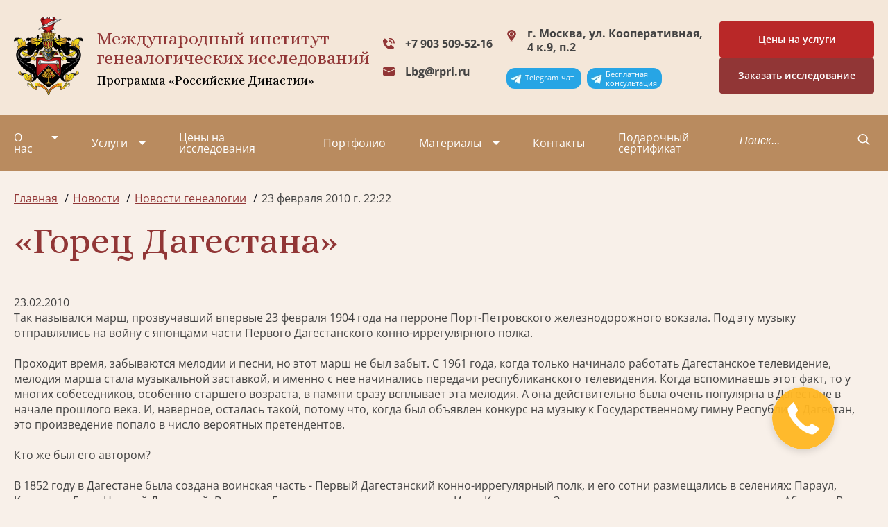

--- FILE ---
content_type: text/html; charset=utf-8
request_url: https://geno.ru/news/3751/
body_size: 13271
content:

<!DOCTYPE html>
<html>

<head>
    <meta charset="UTF-8">
    <meta http-equiv="X-UA-Compatible" content="IE=edge">
    <meta name="viewport" content="width=device-width,initial-scale=1,minimum-scale=1,maximum-scale=1">

    <meta name='yandex-verification' content='6debc7765a740a3b' />
    <meta name="google-site-verification" content="uMkoHvJKpIEkyHMgRdkqinhMLjtb-MUeG4Bflgb4QeY" />

    <link rel="apple-touch-icon" sizes="180x180" href="/static/v2/img/favicon_io/apple-touch-icon.png">
    <link rel="icon" type="image/png" sizes="32x32" href="/static/v2/img/favicon_io/favicon-32x32.png">
    <link rel="icon" type="image/png" sizes="16x16" href="/static/v2/img/favicon_io/favicon-16x16.png">
    <link rel="stylesheet" href="https://cdn.jsdelivr.net/npm/swiper/swiper-bundle.min.css">
    <link rel="stylesheet" href="/static/v2/css/style.min.css?v104">
    <link rel="preconnect" href="https://fonts.googleapis.com">
    <link rel="preconnect" href="https://fonts.gstatic.com" crossorigin>
    <link href="https://fonts.googleapis.com/css2?family=Alice&display=swap" rel="stylesheet">
    <title>«Горец Дагестана» | Новости</title>
    <meta name="description" content='Так назывался марш, прозвучавший впервые 23 февраля 1904 года на перроне Порт-Петровского железнодорожного вокзала. Под эту музыку отправлялись на во…'/>

    <!-- old scripts -->
    <script src="https://code.jquery.com/jquery-2.2.4.min.js" crossorigin="anonymous"></script>
    <script type="text/javascript" src="/media/js/ie10-viewport-bug-workaround.js"></script>

    <script src="/static/v2/js/feedback.js?v2"></script>

    <!-- bootstrap -->
    <!-- <link rel="stylesheet" href="https://maxcdn.bootstrapcdn.com/bootstrap/3.3.7/css/bootstrap.min.css" integrity="sha384-BVYiiSIFeK1dGmJRAkycuHAHRg32OmUcww7on3RYdg4Va+PmSTsz/K68vbdEjh4u" crossorigin="anonymous"> -->
    <!-- <script src="https://maxcdn.bootstrapcdn.com/bootstrap/3.3.7/js/bootstrap.min.js" integrity="sha384-Tc5IQib027qvyjSMfHjOMaLkfuWVxZxUPnCJA7l2mCWNIpG9mGCD8wGNIcPD7Txa" crossorigin="anonymous"></script> -->

    <!-- slick -->
    <script src="/media/js/slick.min.js"></script>
    <link rel="stylesheet" type="text/css" href="/media/css/slick.css"/>
    <link rel="stylesheet" type="text/css" href="/media/css/slick-theme.css"/>

    <!-- Scroll animation -->
    <script src="/media/js/wow.min.js"></script>
    <link rel="stylesheet" type="text/css" href="/media/css/animate.css"/>

    <!-- Equal heights -->
    <script src="/media/js/jquery.matchHeight.js"></script>

    <!-- Lightbox -->
    <script src="/media/js/lightbox.js?v1"></script>
    <link rel="stylesheet" href="/media/css/lightbox.css" type="text/css" media="all" />
    <link rel="stylesheet" href="https://maxcdn.bootstrapcdn.com/font-awesome/4.7.0/css/font-awesome.min.css" type="text/css" media="all" />

    <script src="/media/js/scripts.js?v1"></script>
    <link rel='stylesheet' href='/media/fonts/flaticon.css' type='text/css' media='all' />
    <!-- <link rel='stylesheet' href='/media/style.css?v15' type='text/css' media='all' /> -->

    <!--[if lte IE 9]>
    <script src="https://oss.maxcdn.com/html5shiv/3.7.2/html5shiv.min.js"></script>
    <script src="https://oss.maxcdn.com/respond/1.4.2/respond.min.js"></script>
    <link rel='stylesheet' href='css/ie.css' type='text/css' media='all' />
    <![endif]-->

    <!-- <script type="text/javascript" src="/media/fancybox/jquery.fancybox-1.3.4.pack.js"></script> -->
    

    

    
    <!-- Google tag (gtag.js) -->
<script async src="https://www.googletagmanager.com/gtag/js?id=G-25F02K9LNK"></script>
<script>
  window.dataLayer = window.dataLayer || [];
  function gtag() { dataLayer.push(arguments); }
  gtag('js', new Date());

  gtag('config', 'G-25F02K9LNK');
</script>
    <script type="text/javascript">
    $(function() {$('a.fancybox').attr('data-lightbox', 'lightbox');});
    </script>

</head>

<body class="page-body">

    <header class="header">
        <a href="https://t.me/GenealogyManagerBot" target="_blank" class="header__telegram__mobile"><p>Telegram-чат</p></a>
        <a href="https://t.me/GenealogicalAssistantBot" target="_blank" class="header__telegram__mobile assistant"><p>Бесплатная<br>консультация</p></a>
        <div class="header-top">
            <div class="container"><a href="/" class="header__logo"><img src="/static/v2/img/logo.svg" alt="Лого"></a>
                <div class="header__title">Международный институт<br>генеалогических исследований <span>Программа
                        «Российские Династии»</span></div>
                <div class="header-contacts"><a href="tel:+79035095215" class="header__tel header__tel--icon">+7 903 509-52-16</a> <a href="mailto:lbg@rpri.ru" class="header__mail">Lbg@rpri.ru</a>
                </div>
                <div class="header__adress">
                    г. Москва, ул. Кооперативная, 4 к.9, п.2
                    <div class="header__telegram_container"> 
                        <a href="https://t.me/GenealogyManagerBot" target="_blank" class="header__telegram"><p>Telegram-чат</p></a>
                        <a href="https://t.me/GenealogicalAssistantBot" target="_blank" class="header__telegram"><p>Бесплатная<br>консультация</p></a>
                    </div>
                </div>
                <div class="header__container-btn">
                    <a href="https://geno.ru/poisk-predkov/price/" target="_blank">
                        <div class="header__btn btn btn--secondary btn-price">
                            Цены на услуги
                        </div>                        
                    </a>
                    <div class="header__btn btn btn--secondary" data-micromodal-trigger="modal-feedback-form" title="Заявка на исследование">Заказать исследование</div>      
                </div>
                <div class="header__burger"><span></span> <span></span> <span></span></div>
            </div>
        </div>
        <div class="header-bottom">
            <div class="container">
                

<nav class="header-nav">
    <ul class="header-list">
        
        <li
            class="header-list__item  dropdown"
            tabindex="1">
            <a 
                class="about"
                href="/about/">О нас</a>
                
                

<ul class="dropdown-list">
  
  <li class="dropdown__item">
    <a
      href="/video/"
      class=""
      >Видео</a
    >
     

<ul>
  
  <li>
    <a
      href="/video/stolica/"
      class=""
      >Столица+</a
    >
  </li>
  
  <li>
    <a
      href="/video/cao-tv/"
      class=""
      >ЦАО ТВ</a
    >
  </li>
  
  <li>
    <a
      href="/video/ekspert-tv/"
      class=""
      >Эксперт ТВ</a
    >
  </li>
  
  <li>
    <a
      href="/video/tvc/"
      class=""
      >ТВЦ</a
    >
  </li>
  
  <li>
    <a
      href="/video/ntv/"
      class=""
      >НТВ</a
    >
  </li>
  
  <li>
    <a
      href="/video/podmoskove/"
      class=""
      >ТВ Подмосковье</a
    >
  </li>
  
  <li>
    <a
      href="/video/podmoskove-copy/"
      class=""
      >ТВ-1</a
    >
  </li>
  
  <li>
    <a
      href="/video/versiyaversiaru-genealogicheskoe-drevo/"
      class=""
      >Версия (versia.ru) Генеалогическое древо</a
    >
  </li>
  
  <li>
    <a
      href="/video/olga-astafeva-generalnyj-direktor-migi/"
      class=""
      >Ольга Астафьева - генеральный директор МИГИ (09/23)</a
    >
  </li>
  
  <li>
    <a
      href="/video/olga-astafeva-generalnyj-direktor-migi-v-peredache-otrazhenie-ka/"
      class=""
      >Ольга Астафьева – генеральный директор МИГИ (01/24)</a
    >
  </li>
  
</ul>
 
  </li>
  
  <li class="dropdown__item">
    <a
      href="/about/radio/"
      class=""
      >Радио</a
    >
    
  </li>
  
  <li class="dropdown__item">
    <a
      href="/article/tags/11/"
      class=""
      >Проекты</a
    >
    
  </li>
  
  <li class="dropdown__item">
    <a
      href="/collective/"
      class=""
      >Коллектив</a
    >
    
  </li>
  
  <li class="dropdown__item">
    <a
      href="/partners/"
      class=""
      >Партнеры</a
    >
    
  </li>
  
  <li class="dropdown__item">
    <a
      href="/node/298/"
      class=""
      >Вакансии</a
    >
    
  </li>
  
  <li class="dropdown__item">
    <a
      href="/missiya/"
      class=""
      >Миссия</a
    >
    
  </li>
  
</ul>

                
        </li>
        
        <li
            class="header-list__item  dropdown"
            tabindex="1">
            <a 
                class="about"
                href="/uslugi/">Услуги</a>
                
                

<ul class="dropdown-list">
  
  <li class="dropdown__item">
    <a
      href="/uslugi/poisk-predkov/"
      class=""
      >Поиск родственников в архивах</a
    >
     

<ul>
  
  <li>
    <a
      href="/uslugi/poisk-predkov/uslugi/"
      class=""
      >Дополнительные услуги</a
    >
  </li>
  
  <li>
    <a
      href="/uslugi/poisk-predkov/dogovora/"
      class=""
      >Договоры</a
    >
  </li>
  
  <li>
    <a
      href="/uslugi/poisk-predkov/vopros-otvet/"
      class=""
      >Вопрос-Ответ</a
    >
  </li>
  
  <li>
    <a
      href="/uslugi/poisk-predkov/poisk_predkov_v_evrope/"
      class=""
      >Поиск предков в Европе</a
    >
  </li>
  
</ul>
 
  </li>
  
  <li class="dropdown__item">
    <a
      href="/uslugi/genealogicheskaya-razvedka/"
      class=""
      >Генеалогическая разведка</a
    >
    
  </li>
  
  <li class="dropdown__item">
    <a
      href="/uslugi/pred-analiz/"
      class=""
      >Предварительный анализ исследования</a
    >
    
  </li>
  
  <li class="dropdown__item">
    <a
      href="/uslugi/poisk-veterana-vov-v-arhivah/"
      class=""
      >Поиск в военных архивах</a
    >
    
  </li>
  
  <li class="dropdown__item">
    <a
      href="/uslugi/istoricheskoe-issledovanie/"
      class=""
      >Историко-биографическое исследование</a
    >
    
  </li>
  
  <li class="dropdown__item">
    <a
      href="/uslugi/genealogicheskoe-issledovanie-rodoslovnoy/"
      class=""
      >Генеалогическое исследование родословной</a
    >
    
  </li>
  
  <li class="dropdown__item">
    <a
      href="/uslugi/geneticheskoe-issledovanie/"
      class=""
      >Генетическое исследование</a
    >
    
  </li>
  
  <li class="dropdown__item">
    <a
      href="/uslugi/konsultaciya-po-genealogii-otdelnye-zaprosy/"
      class=""
      >Консультация и работа по отдельным запросам</a
    >
    
  </li>
  
  <li class="dropdown__item">
    <a
      href="/familnyi-diplom/"
      class=""
      >Фамильный диплом</a
    >
     

<ul>
  
  <li>
    <a
      href="/node/3262/"
      class=""
      >Доставка и оплата</a
    >
  </li>
  
  <li>
    <a
      href="/node/2327/"
      class=""
      >Генеалогическое исследование по фамилии</a
    >
  </li>
  
  <li>
    <a
      href="/familnyi-diplom/obrazcy-issledovaniya-familij/"
      class=""
      >Образцы исследования фамилий</a
    >
  </li>
  
</ul>
 
  </li>
  
  <li class="dropdown__item">
    <a
      href="/uslugi/familnyi-ocherk/"
      class=""
      >Фамильный очерк</a
    >
    
  </li>
  
  <li class="dropdown__item">
    <a
      href="/uslugi/dizayn-familnogo-dreva/"
      class=""
      >Дизайн фамильного (родословного) древа</a
    >
    
  </li>
  
  <li class="dropdown__item">
    <a
      href="/razrabotka-familnogo-gerba/"
      class=""
      >Разработка герба</a
    >
     

<ul>
  
  <li>
    <a
      href="/razrabotka-familnogo-gerba/ceni-na-sozdanie-gerba/"
      class=""
      >Цены на создание герба</a
    >
  </li>
  
  <li>
    <a
      href="/razrabotka-familnogo-gerba/geraldika-i-gerby/"
      class=""
      >Геральдика и гербы</a
    >
  </li>
  
  <li>
    <a
      href="/razrabotka-familnogo-gerba/familnye-gerby/"
      class=""
      >Фамильные гербы</a
    >
  </li>
  
  <li>
    <a
      href="/razrabotka-familnogo-gerba/korporativnye-gerby/"
      class=""
      >Корпоративные гербы</a
    >
  </li>
  
  <li>
    <a
      href="/razrabotka-familnogo-gerba/gerbovnik-mezhdunarodnogo-instituta-genealogicheskih-issledovani/"
      class=""
      >Гербовник Международного института генеалогических  исследований</a
    >
  </li>
  
</ul>
 
  </li>
  
  <li class="dropdown__item">
    <a
      href="/uslugi/rodoslovnaya-kniga-v-moskve/"
      class=""
      >Семейная книга</a
    >
    
  </li>
  
  <li class="dropdown__item">
    <a
      href="/uslugi/semejnyj-sajt/"
      class=""
      >Семейный сайт</a
    >
    
  </li>
  
  <li class="dropdown__item">
    <a
      href="https://vrodu.geno.ru"
      class=""
      >Курсы по генеалогии</a
    >
    
  </li>
  
  <li class="dropdown__item">
    <a
      href="/uslugi/semeynaya-ikona/"
      class=""
      >Семейная икона</a
    >
    
  </li>
  
</ul>

                
        </li>
        
        <li
            class="header-list__item  "
            tabindex="1">
            <a 
                class="about"
                href="/poisk-predkov/price/">Цены на исследования</a>
                
        </li>
        
        <li
            class="header-list__item  "
            tabindex="1">
            <a 
                class="about"
                href="/2798/">Портфолио</a>
                
        </li>
        
        <li
            class="header-list__item active dropdown"
            tabindex="1">
            <a 
                class="about"
                href="/article/">Материалы</a>
                
                

<ul class="dropdown-list">
  
  <li class="dropdown__item">
    <a
      href="/news/"
      class="submenu-active"
      >Новости</a
    >
     

<ul>
  
  <li>
    <a
      href="/news/institute/"
      class=""
      >Новости института</a
    >
  </li>
  
  <li>
    <a
      href="/news/all/"
      class=""
      >Новости генеалогии</a
    >
  </li>
  
  <li>
    <a
      href="/news/tags/"
      class=""
      >Рубрики</a
    >
  </li>
  
</ul>
 
  </li>
  
  <li class="dropdown__item">
    <a
      href="/necropolistika/"
      class=""
      >Россия уходящая. Век XXI.</a
    >
     

<ul>
  
  <li>
    <a
      href="/necropolistika/form/"
      class=""
      >Добавить информацию</a
    >
  </li>
  
</ul>
 
  </li>
  
  <li class="dropdown__item">
    <a
      href="/archives/"
      class=""
      >Архивы</a
    >
     

<ul>
  
  <li>
    <a
      href="/archives/node/49/"
      class=""
      >Карта архивов</a
    >
  </li>
  
</ul>
 
  </li>
  
  <li class="dropdown__item">
    <a
      href="/article/tags/4/"
      class=""
      >Из текущих генеалогических исследований</a
    >
    
  </li>
  
  <li class="dropdown__item">
    <a
      href="/node/72/"
      class=""
      >Именной Указатель энциклопедий и справочников</a
    >
     

<ul>
  
  <li>
    <a
      href="/node/130/"
      class=""
      >От составителя</a
    >
  </li>
  
  <li>
    <a
      href="/node/73/"
      class=""
      >А-Аб</a
    >
  </li>
  
  <li>
    <a
      href="/node/74/"
      class=""
      >Ав</a
    >
  </li>
  
  <li>
    <a
      href="/node/75/"
      class=""
      >Аг-Аж</a
    >
  </li>
  
  <li>
    <a
      href="/node/76/"
      class=""
      >Аз-Ал</a
    >
  </li>
  
  <li>
    <a
      href="/node/72/reference/"
      class=""
      >Сокращения</a
    >
  </li>
  
</ul>
 
  </li>
  
  <li class="dropdown__item">
    <a
      href="/article/tags/15/"
      class=""
      >Краеведение</a
    >
    
  </li>
  
  <li class="dropdown__item">
    <a
      href="/node/2850/"
      class=""
      >Генеалогия для начинающих. Советы Людмилы Бирюковой</a
    >
    
  </li>
  
  <li class="dropdown__item">
    <a
      href="/node/5023/"
      class=""
      >Генеалогическая база данных</a
    >
    
  </li>
  
  <li class="dropdown__item">
    <a
      href="/article/tags/"
      class=""
      >Рубрики</a
    >
    
  </li>
  
  <li class="dropdown__item">
    <a
      href="/article/genealogicheskij-vestnik/"
      class=""
      >Генеалогический вестник</a
    >
    
  </li>
  
  <li class="dropdown__item">
    <a
      href="/article/adres-kalendari/"
      class=""
      >Адрес-календари</a
    >
     

<ul>
  
  <li>
    <a
      href="/article/adres-kalendari/ot-sostavitelya/"
      class=""
      >От составителя</a
    >
  </li>
  
  <li>
    <a
      href="/article/adres-kalendari/spisok-ukazatelej/"
      class=""
      >Список указателей</a
    >
  </li>
  
</ul>
 
  </li>
  
  <li class="dropdown__item">
    <a
      href="/article/istoria-i-genealogiya/"
      class=""
      >Cтатьи по истории и генеалогии</a
    >
    
  </li>
  
</ul>

                
        </li>
        
        <li
            class="header-list__item  "
            tabindex="1">
            <a 
                class="about"
                href="/contacts/">Контакты</a>
                
        </li>
        
        <li
            class="header-list__item  "
            tabindex="1">
            <a 
                class="about"
                href="/sertificat/">Подарочный сертификат</a>
                
        </li>
        
    </ul>
</nav>   
                <div class="header-search">
                    <form action="/search/" method="get">
                    <lable class="header-search__label"></lable><input type="text" name="q" class="header-search__input"
                        placeholder="Поиск..."> <button class="header-search__btn"><svg width="18" height="18"
                            viewBox="0 0 18 18" fill="none" xmlns="http://www.w3.org/2000/svg">
                            <path d="M12.6892 12.4435L16.7141 16.2" stroke="white" stroke-width="1.5"
                                stroke-linecap="round" stroke-linejoin="round" />
                            <path
                                d="M7.65831 13.6957C11.1778 13.6957 14.031 11.0327 14.031 7.74783C14.031 4.46294 11.1778 1.8 7.65831 1.8C4.13879 1.8 1.28564 4.46294 1.28564 7.74783C1.28564 11.0327 4.13879 13.6957 7.65831 13.6957Z"
                                stroke="white" stroke-width="1.5" stroke-linecap="round" stroke-linejoin="round" />
                        </svg></button>
                    </form>
                </div>
                <div class="header-bottom-contacts">
                    <a href="" class="header__tel header__tel--icon">+7 903 509-52-16</a>
                    <a href="" class="header__mail">Lbg@rpri.ru</a>
                </div>
                <div class="header-bottom__adress">
                    г. Москва, ул. Кооперативная, 4 к.9, п.2
                </div>
            </div>
        </div>
    </header>

    <main>
        
        
        
        <section class="breadcrumbs">
            <div class="container">
                <ul class="breadcrumbs-list" itemscope itemtype="http://schema.org/BreadcrumbList">
                    
     
<li class="breadcrumbs__item" itemprop="itemListElement" itemscope itemtype="http://schema.org/ListItem">
  <a itemprop="item" href="/" title="Главная"><span itemprop="name">Главная</span></a>
  <meta itemprop="position" content="0" />
</li>
 
<li class="breadcrumbs__item" itemprop="itemListElement" itemscope itemtype="http://schema.org/ListItem">
  <a itemprop="item" href="/news/" title="Новости"><span itemprop="name">Новости</span></a>
  <meta itemprop="position" content="1" />
</li>
  
<li class="breadcrumbs__item" itemprop="itemListElement" itemscope itemtype="http://schema.org/ListItem">
  <a itemprop="item" href="/news/all/" title="Новости генеалогии"><span itemprop="name">Новости генеалогии</span></a>
  <meta itemprop="position" content="2" />
</li>
  
<li class="breadcrumbs__item">23 февраля 2010 г. 22:22</li>
 


                </ul>
            </div>
        </section>
        
        
        

        
    <section class="article">
        <div class="container">
            
    <h1>«Горец Дагестана»</h1>
    <div class="news_date">23.02.2010</div>


            
            
                
            

            
    <p>Так назывался марш, прозвучавший впервые 23 февраля 1904 года на перроне Порт-Петровского железнодорожного вокзала. Под эту музыку отправлялись на войну с японцами части Первого Дагестанского конно-иррегулярного полка. <br /><br />Проходит время, забываются мелодии и песни, но этот марш не был забыт. С 1961 года, когда только начинало работать Дагестанское телевидение, мелодия марша стала музыкальной заставкой, и именно с нее начинались передачи республиканского телевидения. Когда вспоминаешь этот факт, то у многих собеседников, особенно старшего возраста, в памяти сразу всплывает эта мелодия. А она действительно была очень популярна в Дагестане в начале прошлого века. И, наверное, осталась такой, потому что, когда был объявлен конкурс на музыку к Государственному гимну Республики Дагестан, это произведение попало в число вероятных претендентов.<br /><br />Кто же был его автором? <br /><br />В 1852 году в Дагестане была создана воинская часть - Первый Дагестанский конно-иррегулярный полк, и его сотни размещались в селениях: Параул, Какашура, Гели, Нижний Дженгутай. В селении Гели служил корнетом дворянин Иван Квинитадзе. Здесь он женился на дочери крестьянина Абдуллы. В семье родились два сына – Александр и Исабек. Через некоторое время семья распалась, отец уехал домой в Грузию, забрав с собой младшего сына, а старший - Александр - остался в Дагестане. Сначала он воспитывался в семье тети, которая его усыновила и дала двойную фамилию Алхазов-Иванов. <br /><br />В 1867 году началась война с Турцией, и Александр, не задумываясь, поступает в Дагестанский полк добровольцем и участвует в боях. С этой войны он возвращается с георгиевскими крестами и медалями, но инвалидом – без одной ноги. И было ему тогда всего 16 лет. Что же оставалось делать молодому человеку в таком положении?<br /><br />Родственники вспомнили, что он в детстве любил возиться с музыкальными инструментами. Не только играл на гармонике, гитаре, агач-кумузе и других, но и мог их чинить и настраивать. И вот по совету тети Александр окончил Тифлисское музыкально-ремесленное училище и получил звание музыкального мастера-настройщика. <br /><br />В Темир-Хан-Шуре он открывает первую в Дагестане мастерскую по ремонту музыкальных инструментов. Здесь можно было не только отремонтировать все от рояля до агач-кумуза, но и заказать любой музыкальный инструмент. <br /><br />Александр Алхазов-Иванов пристально следил за музыкальной жизнью России, выписывал ноты и другую специальную музыкальную литературу. Он был в курсе музыкальной жизни города, и, естественно, такой человек не мог не начать сочинять сам. Александр Иванович часто выступал на благотворительных концертах со своими сочинениями.<br /><br />Единственное произведение, которое было напечатано при жизни автора и сразу же получило широкую известность, был марш «Горец Дагестана». После возвращения из-под Карса Александр Иванович не терял связи с полком. И когда зашла речь о создании специального марша для полка, в части решили обратиться к нему. Он с великим желанием принял этот заказ. И уже на русско-японскую войну полк уходил под звуки нового марша. А случилось это 23 февраля 1904 года. <br /><br />Автор марша умер 8 января 1919 года и похоронен в Темир-Хан-Шуре (г.Буйнакск).</p>
    
        

<div class="articles-list__item-tags">
    <span>Рубрики:</span>
    
    <a href="/news/tags/1/">Генеалогия</a>
    
</div>

    
    
        <div class="source">
            <b>Источник:</b>
            
                http://www.dagpravda.ru/?com=materials&amp;task=view&amp;page=material&amp;id=10147
            
        </div>
    
    <a href="/news" class="news__link-all">Все новости</a>


            
    <div class="share-block">
  <span class="share-txt">Поделиться в соцсетях:</span>
  <script src="//yastatic.net/es5-shims/0.0.2/es5-shims.min.js"></script>
  <script src="//yastatic.net/share2/share.js"></script>
  <div
    class="ya-share2"
    data-services="vkontakte,odnoklassniki,moimir,twitter,lj"
  ></div>
</div>


        </div>
    </section>


        
    <section class="feedback" id="feedback">
    <div class="container">
        <h2 class="feedback__title">Давайте обсудим ваш вопрос или заказ!</h2>
        <p class="feedback__subtitle">
          Изложите суть Вашего запроса в области генеалогии. Наши специалисты обязательно свяжутся с Вами, проконсультируют и найдут наиболее подходящее решение.
        </p>
        <form class="feedback__form" action="/feedback/" method="POST">
    <input type="hidden" name="csrfmiddlewaretoken" value="3y3y1CX7O9Dl1XKIRFxO9h0RwWnVPBqQcWYl3hULflxl2LFdbo5GYo9Bo2toxNew">
    <div class="form-column">
        <div class="form-item"><label for="" class="form__label"></label> <input type="text" placeholder="* Имя"
                class="form__input" name="name" id="q_name"></div>
        <div class="form-item"><label class="form__label"></label> <input type="email"
                placeholder="* Адрес электронной почты" class="form__input" name="email" id="q_mail"></div>
        <div class="form-item"><label class="form__label"></label> <input type="tel" placeholder="Телефон"
                class="form__input" name="phone" id="q_phone"></div>
        <div class="form-item feedback__area"><label for="" class="form__label"></label> <input type="text" placeholder="Область"
            class="form__input" name="area" id="q_area"></div>
        <div class="form-item"><textarea class="form__textarea" cols="30" rows="10"
                placeholder="Напишите, что вас интересует?" name="message" id="q_mess"></textarea></div>
        <div class="form-item">
            <label>
                <input name="publication_allowed" type="checkbox" id="q_publication_allowed" value="1" checked /> Мой запрос можно опубликовать на Бирже генеалогических заявок
            </label>
            <p class="form-item-help-block">
                Давая согласие на публикацию, Вы соглашаетесь с тем, что Ваша заявка или вопрос будут доступны, помимо
                специалистов МИГИ, партнерам-генеалогам, зарегистрированным на нашей Бирже генеалогических заявок.
            </p>
        </div>
        <div class="form-item">
            <label class="feedback__subtitle">
                <input type="checkbox" id="q_152_agreeed" required />
                Я подтверждаю своё <a href="/privacy-policy/" target="_blank">согласие на обработку введённых персональных данных</a>
            </label>
        </div>

        
    </div>
    <button class="btn feedback__btn" type="submit">Отправить заявку</button>
</form>

    </div>
</section>

    <section class="services">
    <div class="container">
        <h2 class="our-services__title">
            Наши услуги, которые могут быть Вам интересны
        </h2>

        <div class="services__slider">
            <div class="swiper-wrapper services__slider-wrapper">
                <div class="swiper-slide services__slide">
                    <div class="services__slide-info">
                        <p>
                            <a href="/uslugi/poisk-predkov/">
                                Поиск и исследование документов в архивах. Направление запросов в учреждения, в которых Вы не можете работать самостоятельно.
                            </a>
                        </p>

                        <div class="service-slider__img">
                            <a href="/uslugi/poisk-predkov/">
                                <img src="/media/v2/img/services_img_10.png">
                            </a>
                        </div>
                    </div>

                    <div class="services__slide-title">
                        <h3>
                            <a href="/uslugi/poisk-predkov/">
                                Заказать генеалогическое исследование
                            </a>
                        </h3>
                    </div>
                </div>

                <div class="swiper-slide services__slide">
                    <div class="services__slide-info">
                        <p><a href="https://market.geno.ru/">Биржа генеалогических услуг. Мы поможем тем, кто ищет своих
                                предков, и генеалогам найти друг друга!</a></p>

                        <div class="service-slider__img"><a href="https://market.geno.ru/"><img
                                    src="/media/v2/img/services_img_2.png"></a></div>
                    </div>

                    <div class="services__slide-title">
                        <h3><a href="https://market.geno.ru/">Биржа генеалогических услуг</a></h3>
                    </div>
                </div>

                <div class="swiper-slide services__slide">
                    <div class="services__slide-info">
                        <p><a href="http://familysite.fmlst.ru/">Создание семейного сайта на основе генеалогического
                                исследования.</a></p>

                        <div class="service-slider__img"><a href="http://familysite.fmlst.ru/"><img
                                    src="/media/v2/img/services_img_3.png"></a></div>
                    </div>

                    <div class="services__slide-title">
                        <h3><a href="http://familysite.fmlst.ru/">Заказать семейный сайт</a></h3>
                    </div>
                </div>

                <div class="swiper-slide services__slide">
                    <div class="services__slide-info">
                        <p><a href="/familnyi-diplom/">В дипломе научно и одновременно художественно будут описаны
                                языковые, географические и культурно-исторические корни фамилии, изложены версии, как и
                                почему она была образована.</a></p>

                        <div class="service-slider__img"><a href="/familnyi-diplom/"><img
                                    src="/media/v2/img/services_img_4.png"></a></div>
                    </div>

                    <div class="services__slide-title">
                        <h3><a href="/familnyi-diplom/">Заказать фамильный диплом</a></h3>
                    </div>
                </div>

                <div class="swiper-slide services__slide">
                    <div class="services__slide-info">
                        <p><a href="/razrabotka-familnogo-gerba/">Разработка фамильных и корпоративных гербов (т.е.
                                гербов для частных лиц, организаций и предприятий).</a></p>

                        <div class="service-slider__img"><a href="/razrabotka-familnogo-gerba/"><img
                                    src="/media/v2/img/services_img_5.png"></a></div>
                    </div>

                    <div class="services__slide-title">
                        <h3><a href="/razrabotka-familnogo-gerba/">Заказать разработку герба</a></h3>
                    </div>
                </div>

                <div class="swiper-slide services__slide">
                    <div class="services__slide-info">
                        <p>
                            <a href="/uslugi/poisk-veterana-vov-v-arhivah/">
                                Восстановление боевого пути (военнослужащего, воинской части).
                            </a>
                        </p>

                        <div class="service-slider__img">
                            <a href="/uslugi/poisk-veterana-vov-v-arhivah/">
                                <img src="/media/v2/img/services_img_6.png">
                            </a>
                        </div>
                    </div>

                    <div class="services__slide-title">
                        <h3>
                            <a href="/uslugi/poisk-veterana-vov-v-arhivah/">
                                Поиск в военных архивах
                            </a>
                        </h3>
                    </div>
                </div>

                <div class="swiper-slide services__slide">
                    <div class="services__slide-info">
                        <p>
                            <a href="/uslugi/rodoslovnaya-kniga-v-moskve/">
                                Написание и издание книги о родословной.
                            </a>
                        </p>

                        <div class="service-slider__img">
                            <a href="/uslugi/rodoslovnaya-kniga-v-moskve/">
                                <img src="/media/v2/img/services_img_7.png">
                            </a>
                        </div>
                    </div>

                    <div class="services__slide-title">
                        <h3>
                            <a href="/uslugi/rodoslovnaya-kniga-v-moskve/">
                                Заказать родовую книгу
                            </a>
                        </h3>
                    </div>
                </div>

                <div class="swiper-slide services__slide">
                    <div class="services__slide-info">
                        <p><a href="/dizayn-familnogo-dreva/">Если вы самостоятельно провели генеалогический поиск и
                                обладаете информацией о своих предках и родственниках, вы можете заказать у нас дизайн
                                генеалогического древа.</a></p>

                        <div class="service-slider__img"><a href="/dizayn-familnogo-dreva/"><img
                                    src="/media/v2/img/services_img_8.png"></a></div>
                    </div>

                    <div class="services__slide-title">
                        <h3><a href="/dizayn-familnogo-dreva/">Заказать дизайн фамильного древа</a></h3>
                    </div>
                </div>

            </div>

            <div class="swiper-pagination">&nbsp;</div>
        </div>
    </div>
</section>



        

        
        

    </main>
    <footer class="footer">
        <div class="container">
            <div class="footer__wrapper">
                <div class="footer-company">
                    <h3 class="footer__title">Наша организация</h3>
                    <ul class="footer__list">
                        <li class="footer__item"><a href="/about/">О нас</a></li>
                        <li class="footer__item"><a href="/article/tags/11/">Проекты</a></li>
                        <li class="footer__item"><a href="/collective/">Коллектив</a></li>
                        <li class="footer__item"><a href="/video/">Видео</a></li>
                        <li class="footer__item"><a href="/about/radio/">Радио</a></li>
                        <li class="footer__item"><a href="/partners/">Партнеры</a></li>
                        <li class="footer__item"><a href="/missiya/">Миссия</a></li>
                        <li class="footer__item"><a href="/node/298/">Вакансии</a></li>
                        <li class="footer__item"><a href="/contacts/">Контакты</a></li>
                    </ul>
                </div>
                <div class="footer-services">
                    <h3 class="footer__title">Услуги</h3>
                    <ul class="footer__list">
                        <li class="footer__item"><a href="/uslugi/poisk-veterana-vov-v-arhivah/">Поиск в военных архивах</a></li>
                        <li class="footer__item"><a href="/familnyi-diplom/">Заказать фамильный диплом</a></li>
                        <li class="footer__item"><a href="/uslugi/rodoslovnaya-kniga-v-moskve/">Заказать родовую книгу</a></li>
                        <li class="footer__item"><a href="/uslugi/dizayn-familnogo-dreva/">Заказать дизайн фамильного древа</a></li>
                        <li class="footer__item"><a href="/razrabotka-familnogo-gerba/">Заказать разработку герба</a></li>
                        <li class="footer__item"><a href="/poisk-predkov/poisk_predkov_v_evrope/">Поиск предков и родственников в Европе</a></li>
                        <li class="footer__item"><a href="/uslugi/semejnyj-sajt/">Заказать семейный сайт</a></li>
                        <li class="footer__item"><a href="/uslugi/genealogicheskie-kursy/">Курсы по генеалогии</a></li>
                    </ul>
                </div>
                <div class="footer-contacts" itemscope itemtype="http://schema.org/Organization" class="orginfo">
                    <h3 class="footer__title" itemprop="name" class="orgheader">ООО «МИГИ»</h3><a href="tel:+79035095216" class="footer__link-tel" itemprop="telephone" class="orgphone">+7 903 509-52-16</a> <a
                        href="mailto:Lbg@rpri.ru" class="footer__link-mail" itemprop="email" class="orgemail">Lbg@rpri.ru</a>
                    <p class="footer__link-address" itemprop="address" itemscope itemtype="http://schema.org/PostalAddress"><span itemprop="addressLocality">г. Москва</span>, <span itemprop="streetAddress">ул. Кооперативная, 4к9, п.2</span></p>
                </div>
            </div>
            <div class="footer-bottom">
                <div class="footer__legal">
                  <p>
                    <a href="/politics/" class="footer__link-policy">Политика обработки персональных данных</a>
                  </p>
                  <p>© 2004–2026 Международный институт генеалогических исследований</p>
                </div>
                <a href="/sitemap/" class="footer__map">Карта сайта</a>
                <ul class="footer__socials">
                    
                    <li class="footer__socials-item"><a href="https://t.me/geno_migi"><svg width="24" height="24" viewBox="0 0 24 24"
                                fill="none" xmlns="http://www.w3.org/2000/svg">
                                <path
                                    d="M22.0517 2.12901L0.78878 10.3709C-0.0668675 10.7547 -0.356277 11.5233 0.581933 11.9404L6.03682 13.6829L19.2259 5.48965C19.946 4.97527 20.6833 5.11245 20.0489 5.67825L8.72124 15.9877L8.3654 20.3506C8.69499 21.0243 9.29847 21.0274 9.68339 20.6926L12.8174 17.7119L18.1848 21.7519C19.4314 22.4937 20.1097 22.015 20.3779 20.6553L23.8985 3.89891C24.264 2.22519 23.6407 1.48776 22.0517 2.12901Z"
                                    fill="#A99077" />
                            </svg></a></li>
                    <li class="footer__socials-item"><a href="http://ok.ru/group/52256976732337"><svg width="14" height="22" viewBox="0 0 14 22"
                                fill="none" xmlns="http://www.w3.org/2000/svg">
                                <path
                                    d="M7.00001 3.32753C8.29651 3.32753 9.35089 4.38191 9.35089 5.67841C9.35089 6.97366 8.29651 8.02828 7.00001 8.02828C5.70476 8.02828 4.64914 6.97366 4.64914 5.67841C4.64914 4.38191 5.70476 3.32753 7.00001 3.32753ZM7.00001 11.3545C10.1319 11.3545 12.6778 8.80866 12.6778 5.67841C12.6778 2.54691 10.1319 3.24249e-05 7.00001 3.24249e-05C3.86889 3.24249e-05 1.32226 2.54691 1.32226 5.67841C1.32226 8.80853 3.86889 11.3545 7.00001 11.3545ZM9.29714 15.9864C10.453 15.723 11.5678 15.2658 12.5943 14.6208C13.3711 14.1312 13.6054 13.104 13.1158 12.327C12.6268 11.5483 11.6003 11.3142 10.822 11.8038C8.49639 13.2667 5.50189 13.266 3.17751 11.8038C2.39914 11.3142 1.37276 11.5484 0.884261 12.327C0.394636 13.1047 0.628136 14.1312 1.40526 14.6208C2.43164 15.265 3.54639 15.723 4.70226 15.9864L1.52789 19.1607C0.878886 19.8103 0.878886 20.8633 1.52851 21.5128C1.85364 21.8373 2.27901 21.9999 2.70426 21.9999C3.13026 21.9999 3.55626 21.8374 3.88139 21.5128L6.99926 18.3935L10.1199 21.5128C10.7689 22.1624 11.8219 22.1624 12.4714 21.5128C13.1216 20.8633 13.1216 19.8095 12.4714 19.1607C12.4715 19.1607 9.29714 15.9864 9.29714 15.9864Z"
                                    fill="#A99077" />
                            </svg></a></li>
                    <li class="footer__socials-item"><a href="http://vk.com/geno1"><svg width="24" height="14" viewBox="0 0 24 14"
                                fill="none" xmlns="http://www.w3.org/2000/svg">
                                <path
                                    d="M1.50006 0.212402C2.28756 0.212402 3.48756 0.212402 4.16256 0.212402C4.50006 0.212402 4.76256 0.437403 4.87506 0.737403C5.21256 1.7124 5.96256 3.8499 6.82506 5.3124C7.98756 7.2249 8.73756 7.9374 9.22506 7.8624C9.71256 7.7499 9.56256 6.4749 9.56256 5.4624C9.56256 4.4499 9.67506 2.7249 9.18756 1.9374L8.43756 0.849903C8.25006 0.587403 8.43756 0.249902 8.73756 0.249902H13.0126C13.4251 0.249902 13.7626 0.587402 13.7626 0.999902V6.4374C13.7626 6.4374 13.9501 7.4124 15.0001 6.3999C16.0501 5.3874 17.1751 3.5124 18.1126 1.5999L18.4876 0.699902C18.6001 0.437402 18.8626 0.249902 19.1626 0.249902H21.9376C22.4626 0.249902 22.8376 0.774903 22.6501 1.2624L22.3501 2.0499C22.3501 2.0499 21.3376 4.0749 20.2876 5.4999C19.2376 6.9624 19.0126 7.2999 19.1626 7.6749C19.3126 8.0499 22.0126 10.5624 22.6876 11.7624C22.8751 12.0999 23.0251 12.3999 23.1751 12.6624C23.4376 13.1499 23.0626 13.7874 22.5001 13.7874H19.3501C19.0876 13.7874 18.8251 13.6374 18.7126 13.4124L18.4126 12.9249C18.4126 12.9249 16.5001 10.6749 15.3376 9.9624C14.1376 9.2874 14.1751 10.2624 14.1751 10.2624V12.2499C14.1751 13.0749 13.5001 13.7499 12.6751 13.7499H11.9251C11.9251 13.7499 7.80006 13.7499 4.50006 8.8374C1.91256 5.0124 1.05006 2.5374 0.750058 1.1124C0.675058 0.662402 1.01256 0.212402 1.50006 0.212402Z"
                                    fill="#A99077" />
                            </svg></a></li>
                </ul>
            </div>
        </div>
    </footer>

    <script src="https://cdn.jsdelivr.net/npm/swiper/swiper-bundle.min.js"></script>
    <script src="https://unpkg.com/micromodal/dist/micromodal.min.js"></script>
    <script src="/static/v2/js/script.min.js?v34"></script>


    <!-- Geno Christmas Postcard Service -->
    <div id="geno_postcard_service"></div>
    <script src="/static/apps/postcard_widget/geno_postcard_service.iife.js?v5" defer></script>
    <script>
      // Init on DOM load
      document.addEventListener('DOMContentLoaded', function() {
        window.initWidget('geno_postcard_service');
      });

      // Catch other events that want to open widget
      document.querySelectorAll('.triggerPostcardServiceOpen').forEach(element => {
        element.addEventListener('click', (event) => {
          event.preventDefault();
          if (window.triggerPostcardServiceOpen) {
            window.triggerPostcardServiceOpen()

            ym(134936,'reachGoal','new-year-invoked', {
              source: "banner"
            });
          }
        });
      });

      // Listen for app's callbacks
      const widget = document.getElementById("geno_postcard_service");
      if (widget) {
        widget.metrikaPostcardCreatedCallback = (data) => {
          ym(134936,'reachGoal','new-year', {
            cardback_id: data.cardback_id
          });
        }

        widget.metrikaWidgetInvocationCallback = (data) => {
          ym(134936,'reachGoal','new-year-invoked', {
            source: data.source
          });
        }
      }
    </script>


    <link rel="stylesheet" href="https://cdn.envybox.io/widget/cbk.css">
<script type="text/javascript" src="https://cdn.envybox.io/widget/cbk.js?cbk_code=a8a63c88defa7775d8eedd068fa57b9b" charset="UTF-8" async></script>


    <noindex>
<!-- Yandex.Metrika counter -->
<script type="text/javascript" >
   (function(m,e,t,r,i,k,a){m[i]=m[i]||function(){(m[i].a=m[i].a||[]).push(arguments)};
   m[i].l=1*new Date();k=e.createElement(t),a=e.getElementsByTagName(t)[0],k.async=1,k.src=r,a.parentNode.insertBefore(k,a)})
   (window, document, "script", "https://mc.yandex.ru/metrika/tag.js", "ym");

   ym(134936, "init", {
        clickmap:true,
        trackLinks:true,
        accurateTrackBounce:true,
        webvisor:true
   });
</script>
<noscript><div><img src="https://mc.yandex.ru/watch/134936" style="position:absolute; left:-9999px;" alt="" /></div></noscript>
<!-- /Yandex.Metrika counter -->
</noindex>

    
<div class="modal" id="modal-feedback-dnk-success" aria-hidden="true">
    <div class="modal__overlay" tabindex="-1" data-micromodal-close>
        <div class="modal__container" role="dialog" aria-modal="true" aria-labelledby="modal-feedback-dnk-success-title">
            <header class="modal__header">
                <h2 class="modal__title" id="modal-feedback-dnk-success-title">
                    Обратная связь
                </h2>
                <button class="modal__close" aria-label="Close modal" data-micromodal-close></button>
            </header>

            <div class="modal__content" id="modal-feedback-dnk-success-content">
                <p>Вы зарегистрированы на практикум "Использование данных в ДНК-генеалогии", который пройдет 9 июня в 18.00.</p>
                <p>Ссылку на онлайн-конференцию мы пришлем Вам на эл. почту накануне мероприятия.</p>
                <p>Пожалуйста, проверяйте папку СПАМ</p>
            </div>

        </div>
    </div>
</div>

<div class="modal" id="modal-feedback-success" aria-hidden="true">
    <div class="modal__overlay" tabindex="-1" data-micromodal-close>
        <div class="modal__container" role="dialog" aria-modal="true" aria-labelledby="modal-feedback-success-title">
            <header class="modal__header">
                <h2 class="modal__title" id="modal-feedback-success-title">
                    Обратная связь
                </h2>
                <button class="modal__close" aria-label="Close modal" data-micromodal-close></button>
            </header>

            <div class="modal__content" id="modal-feedback-success-content">
                Ваше сообщение отправлено, спасибо!
            </div>

        </div>
    </div>
</div>

<div class="modal" id="modal-feedback-error" aria-hidden="true">
    <div class="modal__overlay" tabindex="-1" data-micromodal-close>
        <div class="modal__container" role="dialog" aria-modal="true" aria-labelledby="modal-feedback-error-title">
            <header class="modal__header">
                <h2 class="modal__title" id="modal-feedback-error-title">
                    Обратная связь
                </h2>
                <button class="modal__close" aria-label="Close modal" data-micromodal-close></button>
            </header>
            <div class="modal__content" id="modal-feedback-error-content">
                Произошла ошибка. Попробуйте повторить отправку позже или свяжитесь по телефонам на верху страницы.
            </div>
        </div>
    </div>
</div>

<div class="modal" id="modal-feedback-form" aria-hidden="true">
    <div class="modal__overlay" tabindex="-1" data-micromodal-close>
        <div class="modal__container" role="dialog" aria-modal="true" aria-labelledby="modal-feedback-form-title">
            <header class="modal__header">
                <h2 class="modal__title" id="modal-feedback-form-title">
                    Задать вопрос
                </h2>
                <button class="modal__close" aria-label="Close modal" data-micromodal-close></button>
            </header>

            <div class="modal__content" id="modal-feedback-form-content">
                <form class="feedback__form" action="/feedback/" method="POST">
                    <input type="hidden" name="csrfmiddlewaretoken" value="3y3y1CX7O9Dl1XKIRFxO9h0RwWnVPBqQcWYl3hULflxl2LFdbo5GYo9Bo2toxNew">
                    <div class="form-column">
                        <div class="form-item feedback__area"><label for="" class="form__label"></label> <input type="text" placeholder="Область"
                                class="form__input" name="area" id="q_area"></div>
                        <div class="form-item"><label for="" class="form__label"></label> <input type="text"
                                placeholder="* Имя" class="form__input" name="name" id="q_name"></div>
                        <div class="form-item"><label class="form__label"></label> <input type="email"
                                placeholder="* Адрес электронной почты" class="form__input" name="email" id="q_mail">
                        </div>
                        <div class="form-item"><label class="form__label"></label> <input type="tel"
                                placeholder="Телефон" class="form__input" name="phone" id="q_phone"></div>
                        <div class="form-item"><textarea class="form__textarea" cols="30" rows="10"
                                placeholder="Напишите, что вас интересует?" name="message" id="q_mess"></textarea>
                        </div>
                        <div class="form-item">
                            <label>
                                <input name="publication_allowed" type="checkbox" id="q_publication_allowed" value="1"
                                    checked /> Мой запрос можно опубликовать на Бирже генеалогических заявок
                            </label>
                            <p class="form-item-help-block">
                                Давая согласие на публикацию, Вы соглашаетесь с тем, что Ваша заявка или вопрос будут доступны,
                                помимо специалистов МИГИ, партнерам-генеалогам, зарегистрированным на нашей Бирже генеалогических заявок.
                            </p>
                        </div>
                        <div class="form-item">
                            <label class="feedback__subtitle">
                                <input type="checkbox" id="q_152_agreeed" required />
                                Я подтверждаю своё <a href="/privacy-policy/" target="_blank">согласие на обработку введённых персональных данных</a>
                            </label>
                        </div>
                        
                    </div>
                    <button class="btn feedback__btn" type="submit">Отправить заявку</button>
                </form>
            </div>
        </div>
    </div>
</div>


</body>
</html>


--- FILE ---
content_type: text/css
request_url: https://geno.ru/static/v2/css/style.min.css?v104
body_size: 121913
content:
@charset "UTF-8";@font-face{font-family:OpenSans;font-style:normal;font-weight:300;src:url(../fonts/OpenSans-Light.ttf) format("truetype")}@font-face{font-family:OpenSans;font-style:normal;font-weight:400;src:url(../fonts/OpenSans-Regular.ttf) format("truetype")}@font-face{font-family:OpenSans;font-style:normal;font-weight:600;src:url(../fonts/OpenSans-SemiBold.ttf) format("truetype")}@font-face{font-family:OpenSans;font-style:normal;font-weight:700;src:url(../fonts/OpenSans-Bold.ttf) format("truetype")}@font-face{font-display:swap;font-family:Comfortaa;font-style:normal;font-weight:400;src:url(https://fonts.gstatic.com/s/comfortaa/v27/1Ptsg8LJRfWJmhDAuUs4QIFqL_KWxWMT.woff2) format("woff2");unicode-range:u+0460-052f,u+1c80-1c88,u+20b4,u+2de0-2dff,u+a640-a69f,u+fe2e-fe2f}@font-face{font-display:swap;font-family:Comfortaa;font-style:normal;font-weight:400;src:url(https://fonts.gstatic.com/s/comfortaa/v27/1Ptsg8LJRfWJmhDAuUs4SYFqL_KWxWMT.woff2) format("woff2");unicode-range:u+0400-045f,u+0490-0491,u+04b0-04b1,u+2116}@font-face{font-display:swap;font-family:Comfortaa;font-style:normal;font-weight:400;src:url(https://fonts.gstatic.com/s/comfortaa/v27/1Ptsg8LJRfWJmhDAuUs4ToFqL_KWxWMT.woff2) format("woff2");unicode-range:u+0370-03ff}@font-face{font-display:swap;font-family:Comfortaa;font-style:normal;font-weight:400;src:url(https://fonts.gstatic.com/s/comfortaa/v27/1Ptsg8LJRfWJmhDAuUs4QoFqL_KWxWMT.woff2) format("woff2");unicode-range:u+0102-0103,u+0110-0111,u+1ea0-1ef9,u+20ab}@font-face{font-display:swap;font-family:Comfortaa;font-style:normal;font-weight:400;src:url(https://fonts.gstatic.com/s/comfortaa/v27/1Ptsg8LJRfWJmhDAuUs4Q4FqL_KWxWMT.woff2) format("woff2");unicode-range:u+0100-024f,u+0259,u+1e??,u+2020,u+20a0-20ab,u+20ad-20cf,u+2113,u+2c60-2c7f,u+a720-a7ff}@font-face{font-display:swap;font-family:Comfortaa;font-style:normal;font-weight:400;src:url(https://fonts.gstatic.com/s/comfortaa/v27/1Ptsg8LJRfWJmhDAuUs4TYFqL_KWxQ.woff2) format("woff2");unicode-range:u+00??,u+0131,u+0152-0153,u+02bb-02bc,u+02c6,u+02da,u+02dc,u+2000-206f,u+2074,u+20ac,u+2122,u+2191,u+2193,u+2212,u+2215,u+feff,u+fffd}@font-face{font-family:Lobster;font-style:normal;font-weight:400;src:local("Lobster"),local("Lobster-Regular"),url(https://fonts.gstatic.com/s/lobster/v18/pAEjWxDCHGX7OXS3SC2tywLUuEpTyoUstqEm5AMlJo4.woff) format("woff")}@font-face{font-family:Open Sans Light;font-style:normal;font-weight:400;src:local("Open Sans Light"),local("OpenSans-Light"),url(https://fonts.gstatic.com/s/opensans/v13/DXI1ORHCpsQm3Vp6mXoaTQcuEIXEaFWBWXA4NoGd_Oo.woff) format("woff")}@font-face{font-family:Open Sans Light;font-style:normal;font-weight:700;src:local("Open Sans Semibold"),local("OpenSans-Semibold"),url(https://fonts.gstatic.com/s/opensans/v13/MTP_ySUJH_bn48VBG8sNSgcuEIXEaFWBWXA4NoGd_Oo.woff) format("woff")}@font-face{font-family:Open Sans Light;font-style:italic;font-weight:400;src:local("Open Sans Light Italic"),local("OpenSansLight-Italic"),url(https://fonts.gstatic.com/s/opensans/v13/PRmiXeptR36kaC0GEAetxlxy1emkJdO89Ay69zsEcxM.woff) format("woff")}@font-face{font-family:Open Sans Light;font-style:italic;font-weight:700;src:local("Open Sans Semibold Italic"),local("OpenSans-SemiboldItalic"),url(https://fonts.gstatic.com/s/opensans/v13/PRmiXeptR36kaC0GEAetxt09evbWZEfN6lr5tkJ_7hE.woff) format("woff")}@font-face{font-family:Open Sans;font-style:normal;font-weight:400;src:local("Open Sans"),local("OpenSans"),url(https://fonts.gstatic.com/s/opensans/v13/RjgO7rYTmqiVp7vzi-Q5UbO3LdcAZYWl9Si6vvxL-qU.woff) format("woff")}@font-face{font-family:Open Sans;font-style:normal;font-weight:700;src:local("Open Sans Bold"),local("OpenSans-Bold"),url(https://fonts.gstatic.com/s/opensans/v13/k3k702ZOKiLJc3WVjuplzAcuEIXEaFWBWXA4NoGd_Oo.woff) format("woff")}@font-face{font-family:Open Sans;font-style:italic;font-weight:400;src:local("Open Sans Italic"),local("OpenSans-Italic"),url(https://fonts.gstatic.com/s/opensans/v13/xjAJXh38I15wypJXxuGMBkbeuvGrcRTTBH456c-a4yI.woff) format("woff")}@font-face{font-family:Open Sans;font-style:italic;font-weight:700;src:local("Open Sans Bold Italic"),local("OpenSans-BoldItalic"),url(https://fonts.gstatic.com/s/opensans/v13/PRmiXeptR36kaC0GEAetxpoxY6pJ8tEQQdWYhQvtl8Q.woff) format("woff")}@font-face{font-family:Roboto Slab Light;font-style:normal;font-weight:400;src:local("Roboto Slab Light"),local("RobotoSlab-Light"),url(https://fonts.gstatic.com/s/robotoslab/v6/dazS1PrQQuCxC3iOAJFEJVxy1emkJdO89Ay69zsEcxM.woff) format("woff")}@font-face{font-family:Roboto Slab Light;font-style:normal;font-weight:700;src:local("Roboto Slab Bold"),local("RobotoSlab-Bold"),url(https://fonts.gstatic.com/s/robotoslab/v6/dazS1PrQQuCxC3iOAJFEJZoxY6pJ8tEQQdWYhQvtl8Q.woff) format("woff")}@font-face{font-family:Roboto Slab;font-style:normal;font-weight:400;src:local("Roboto Slab Regular"),local("RobotoSlab-Regular"),url(https://fonts.gstatic.com/s/robotoslab/v6/y7lebkjgREBJK96VQi37ZkbeuvGrcRTTBH456c-a4yI.woff) format("woff")}@font-face{font-family:Roboto Slab;font-style:normal;font-weight:700;src:local("Roboto Slab Bold"),local("RobotoSlab-Bold"),url(https://fonts.gstatic.com/s/robotoslab/v6/dazS1PrQQuCxC3iOAJFEJZoxY6pJ8tEQQdWYhQvtl8Q.woff) format("woff")}@font-face{font-family:Andika;font-style:normal;font-weight:400;src:local("Andika"),url(https://fonts.gstatic.com/s/andika/v7/s4-E4JwrwFrgC4b8y_wuuuvvDin1pK8aKteLpeZ5c0A.woff) format("woff")}@font-face{font-family:Bad Script;font-style:normal;font-weight:400;src:local("Bad Script Regular"),local("BadScript-Regular"),url(https://fonts.gstatic.com/s/badscript/v5/xvnrV3H3fZsc-fSw6fOJeL3hpw3pgy2gAi-Ip7WPMi0.woff) format("woff")}@font-face{font-family:Cuprum;font-style:normal;font-weight:400;src:local("Cuprum"),local("Cuprum-Regular"),url(https://fonts.gstatic.com/s/cuprum/v7/_8eDwXzPxQAsab4bYS-fzuvvDin1pK8aKteLpeZ5c0A.woff) format("woff")}@font-face{font-family:Cuprum;font-style:normal;font-weight:700;src:local("Cuprum Bold"),local("Cuprum-Bold"),url(https://fonts.gstatic.com/s/cuprum/v7/n3IzcUkIerri6e9sz7DgbrO3LdcAZYWl9Si6vvxL-qU.woff) format("woff")}@font-face{font-family:Cuprum;font-style:italic;font-weight:400;src:local("Cuprum Italic"),local("Cuprum-Italic"),url(https://fonts.gstatic.com/s/cuprum/v7/qeKnzn2Grxyt-04Hf-FrNnYhjbSpvc47ee6xR_80Hnw.woff) format("woff")}@font-face{font-family:Cuprum;font-style:italic;font-weight:700;src:local("Cuprum Bold Italic"),local("Cuprum-BoldItalic"),url(https://fonts.gstatic.com/s/cuprum/v7/qoCTdBYim27O_DVk90C7-UbeuvGrcRTTBH456c-a4yI.woff) format("woff")}@font-face{font-family:Didact Gothic;font-style:normal;font-weight:400;src:local("Didact Gothic"),local("DidactGothic"),url(https://fonts.gstatic.com/s/didactgothic/v7/v8_72sD3DYMKyM0dn3LtWmonN9bKTKK8tQ19VgtlJ7g.woff) format("woff")}@font-face{font-family:EB Garamond;font-style:normal;font-weight:400;src:local("EB Garamond"),local("EBGaramond"),url(https://fonts.gstatic.com/s/ebgaramond/v7/kYZt1bJ8UsGAPRGnkXPeFUbeuvGrcRTTBH456c-a4yI.woff) format("woff")}@font-face{font-family:Exo\2 Light;font-style:normal;font-weight:400;src:local("Exo 2 Light"),local("Exo2-Light"),url(https://fonts.gstatic.com/s/exo2/v3/5kpBH6SjiUHiaKVw-Vesv3YhjbSpvc47ee6xR_80Hnw.woff) format("woff")}@font-face{font-family:Exo\2 Light;font-style:normal;font-weight:700;src:local("Exo 2 Semi Bold"),local("Exo2-SemiBold"),url(https://fonts.gstatic.com/s/exo2/v3/f0hHk_ds7TVzNRk1BrjGO3YhjbSpvc47ee6xR_80Hnw.woff) format("woff")}@font-face{font-family:Exo\2 Light;font-style:italic;font-weight:400;src:local("Exo 2 Light Italic"),local("Exo2-LightItalic"),url(https://fonts.gstatic.com/s/exo2/v3/23rYvy_JA5ECpoxf7frKbb3hpw3pgy2gAi-Ip7WPMi0.woff) format("woff")}@font-face{font-family:Exo\2 Light;font-style:italic;font-weight:700;src:local("Exo 2 Semi Bold Italic"),local("Exo2-SemiBoldItalic"),url(https://fonts.gstatic.com/s/exo2/v3/AbE2HdC08fDM25clla7d473hpw3pgy2gAi-Ip7WPMi0.woff) format("woff")}@font-face{font-family:Exo\2;font-style:normal;font-weight:400;src:local("Exo 2"),local("Exo2-Regular"),url(https://fonts.gstatic.com/s/exo2/v3/MJip7cr_UKpMiRlnw9dEtaCWcynf_cDxXwCLxiixG1c.woff) format("woff")}@font-face{font-family:Exo\2;font-style:normal;font-weight:700;src:local("Exo 2 Bold"),local("Exo2-Bold"),url(https://fonts.gstatic.com/s/exo2/v3/_yeyO5FlfE2FZh25hTeRLnYhjbSpvc47ee6xR_80Hnw.woff) format("woff")}@font-face{font-family:Exo\2;font-style:italic;font-weight:400;src:local("Exo 2 Italic"),local("Exo2-Italic"),url(https://fonts.gstatic.com/s/exo2/v3/l5cZY-FlVggZMInUQZUkGQLUuEpTyoUstqEm5AMlJo4.woff) format("woff")}@font-face{font-family:Exo\2;font-style:italic;font-weight:700;src:local("Exo 2 Bold Italic"),local("Exo2-BoldItalic"),url(https://fonts.gstatic.com/s/exo2/v3/8v5Te3n1zxIm7cF0xXG0ir3hpw3pgy2gAi-Ip7WPMi0.woff) format("woff")}@font-face{font-family:Fira Sans Light;font-style:normal;font-weight:400;src:local("Fira Sans Light"),local("FiraSans-Light"),url(https://fonts.gstatic.com/s/firasans/v6/VTBnrK42EiOBncVyQXZ7jwcuEIXEaFWBWXA4NoGd_Oo.woff) format("woff")}@font-face{font-family:Fira Sans Light;font-style:normal;font-weight:700;src:local("Fira Sans Medium"),local("FiraSans-Medium"),url(https://fonts.gstatic.com/s/firasans/v6/zM2u8V3CuPVwAAXFQcDi4AcuEIXEaFWBWXA4NoGd_Oo.woff) format("woff")}@font-face{font-family:Fira Sans Light;font-style:italic;font-weight:400;src:local("Fira Sans Light Italic"),local("FiraSans-LightItalic"),url(https://fonts.gstatic.com/s/firasans/v6/6s0YCA9oCTF6hM60YM-qTVxy1emkJdO89Ay69zsEcxM.woff) format("woff")}@font-face{font-family:Fira Sans Light;font-style:italic;font-weight:700;src:local("Fira Sans Medium Italic"),local("FiraSans-MediumItalic"),url(https://fonts.gstatic.com/s/firasans/v6/6s0YCA9oCTF6hM60YM-qTblVUKnzPXGXIswG3a_wb6M.woff) format("woff")}@font-face{font-family:Fira Sans;font-style:normal;font-weight:400;src:local("Fira Sans"),local("FiraSans-Regular"),url(https://fonts.gstatic.com/s/firasans/v6/T3abUOg4YgfjOby2l-QudrO3LdcAZYWl9Si6vvxL-qU.woff) format("woff")}@font-face{font-family:Fira Sans;font-style:normal;font-weight:700;src:local("Fira Sans Bold"),local("FiraSans-Bold"),url(https://fonts.gstatic.com/s/firasans/v6/DugPdSljmOTocZOR2CItOgcuEIXEaFWBWXA4NoGd_Oo.woff) format("woff")}@font-face{font-family:Fira Sans;font-style:italic;font-weight:400;src:local("Fira Sans Italic"),local("FiraSans-Italic"),url(https://fonts.gstatic.com/s/firasans/v6/QURAmFz4b80g324-oF-Uj0beuvGrcRTTBH456c-a4yI.woff) format("woff")}@font-face{font-family:Fira Sans;font-style:italic;font-weight:700;src:local("Fira Sans Bold Italic"),local("FiraSans-BoldItalic"),url(https://fonts.gstatic.com/s/firasans/v6/6s0YCA9oCTF6hM60YM-qTZoxY6pJ8tEQQdWYhQvtl8Q.woff) format("woff")}@font-face{font-display:swap;font-family:Forum;font-style:normal;font-weight:400;src:local("Forum"),url(https://fonts.gstatic.com/s/forum/v10/6aey4Ky-Vb8Ew8IcOpI43XnSBTM.woff2) format("woff2");unicode-range:u+0460-052f,u+1c80-1c88,u+20b4,u+2de0-2dff,u+a640-a69f,u+fe2e-fe2f}@font-face{font-display:swap;font-family:Forum;font-style:normal;font-weight:400;src:local("Forum"),url(https://fonts.gstatic.com/s/forum/v10/6aey4Ky-Vb8Ew8IVOpI43XnSBTM.woff2) format("woff2");unicode-range:u+0400-045f,u+0490-0491,u+04b0-04b1,u+2116}@font-face{font-display:swap;font-family:Forum;font-style:normal;font-weight:400;src:local("Forum"),url(https://fonts.gstatic.com/s/forum/v10/6aey4Ky-Vb8Ew8IfOpI43XnSBTM.woff2) format("woff2");unicode-range:u+0100-024f,u+0259,u+1e??,u+2020,u+20a0-20ab,u+20ad-20cf,u+2113,u+2c60-2c7f,u+a720-a7ff}@font-face{font-display:swap;font-family:Forum;font-style:normal;font-weight:400;src:local("Forum"),url(https://fonts.gstatic.com/s/forum/v10/6aey4Ky-Vb8Ew8IROpI43XnS.woff2) format("woff2");unicode-range:u+00??,u+0131,u+0152-0153,u+02bb-02bc,u+02c6,u+02da,u+02dc,u+2000-206f,u+2074,u+20ac,u+2122,u+2191,u+2193,u+2212,u+2215,u+feff,u+fffd}@font-face{font-family:Jura Light;font-style:normal;font-weight:400;src:local("Jura Light"),local("Jura-Light"),url(https://fonts.gstatic.com/s/jura/v7/2xAxE0mfxqgtRjxoj1eslQLUuEpTyoUstqEm5AMlJo4.woff) format("woff")}@font-face{font-family:Jura Light;font-style:normal;font-weight:700;src:local("Jura DemiBold"),local("Jura-DemiBold"),url(https://fonts.gstatic.com/s/jura/v7/y7CH5NH53rbHuBF7syal8ALUuEpTyoUstqEm5AMlJo4.woff) format("woff")}@font-face{font-family:Jura;font-style:normal;font-weight:400;src:local("Jura Regular"),local("Jura-Regular"),url(https://fonts.gstatic.com/s/jura/v7/ljJ-zV7ZK4tKDTvdsjElC_esZW2xOQ-xsNqO47m55DA.woff) format("woff")}@font-face{font-family:Jura;font-style:normal;font-weight:700;src:local("Jura DemiBold"),local("Jura-DemiBold"),url(https://fonts.gstatic.com/s/jura/v7/y7CH5NH53rbHuBF7syal8ALUuEpTyoUstqEm5AMlJo4.woff) format("woff")}@font-face{font-family:Kurale;font-style:normal;font-weight:400;src:local("Kurale"),local("Kurale-Regular"),url(https://fonts.gstatic.com/s/kurale/v1/hCoap9cUARhaBgpjTOZ9DOvvDin1pK8aKteLpeZ5c0A.woff) format("woff")}@font-face{font-family:Marck Script;font-style:normal;font-weight:400;src:local("Marck Script"),local("MarckScript-Regular"),url(https://fonts.gstatic.com/s/marckscript/v7/O_D1NAZVOFOobLbVtW3bcgcuEIXEaFWBWXA4NoGd_Oo.woff) format("woff")}@font-face{font-family:Marmelad;font-style:normal;font-weight:400;src:local("Marmelad"),local("Marmelad-Regular"),url(https://fonts.gstatic.com/s/marmelad/v6/loaoNQJAXNuUjzmAQ_DJ93YhjbSpvc47ee6xR_80Hnw.woff) format("woff")}@font-face{font-family:Neucha;font-style:normal;font-weight:400;src:local("Neucha"),url(https://fonts.gstatic.com/s/neucha/v8/SDHKV72jUU-1fMV8sxbUh-vvDin1pK8aKteLpeZ5c0A.woff) format("woff")}@font-face{font-family:Oranienbaum;font-style:normal;font-weight:400;src:local("Oranienbaum"),local("Oranienbaum-Regular"),url(https://fonts.gstatic.com/s/oranienbaum/v5/WyaFSM_en0pjtlmUWwS7GUbeuvGrcRTTBH456c-a4yI.woff) format("woff")}@font-face{font-family:PT Sans;font-style:normal;font-weight:400;src:local("PT Sans"),local("PTSans-Regular"),url(https://fonts.gstatic.com/s/ptsans/v8/oOt0DNfso2UXZt7DYCiN2gLUuEpTyoUstqEm5AMlJo4.woff) format("woff")}@font-face{font-family:PT Sans;font-style:normal;font-weight:700;src:local("PT Sans Bold"),local("PTSans-Bold"),url(https://fonts.gstatic.com/s/ptsans/v8/g46X4VH_KHOWAAa-HpnGPr3hpw3pgy2gAi-Ip7WPMi0.woff) format("woff")}@font-face{font-family:PT Sans;font-style:italic;font-weight:400;src:local("PT Sans Italic"),local("PTSans-Italic"),url(https://fonts.gstatic.com/s/ptsans/v8/7dSh6BcuqDLzS2qAASIeurO3LdcAZYWl9Si6vvxL-qU.woff) format("woff")}@font-face{font-family:PT Sans;font-style:italic;font-weight:700;src:local("PT Sans Bold Italic"),local("PTSans-BoldItalic"),url(https://fonts.gstatic.com/s/ptsans/v8/lILlYDvubYemzYzN7GbLkAcuEIXEaFWBWXA4NoGd_Oo.woff) format("woff")}@font-face{font-family:PT Sans Caption;font-style:normal;font-weight:400;src:local("PT Sans Caption"),local("PTSans-Caption"),url(https://fonts.gstatic.com/s/ptsanscaption/v9/OXYTDOzBcXU8MTNBvBHeSR0YHMlTTgDjRFthwdr5tPI.woff) format("woff")}@font-face{font-family:PT Sans Caption;font-style:normal;font-weight:700;src:local("PT Sans Caption Bold"),local("PTSans-CaptionBold"),url(https://fonts.gstatic.com/s/ptsanscaption/v9/Q-gJrFokeE7JydPpxASt2-1SJ78UJ5PNpVCEkIl_jbE.woff) format("woff")}@font-face{font-family:"PT Serif Caption";font-style:normal;font-weight:400;src:local("PT Serif Caption"),local("PTSerif-Caption"),url(https://fonts.gstatic.com/s/ptserifcaption/v8/7xkFOeTxxO1GMC1suOUYWYzkFcZUoMmIZt0fxBFXzN8.woff) format("woff")}@font-face{font-family:"PT Serif Caption";font-style:italic;font-weight:400;src:local("PT Serif Caption Italic"),local("PTSerif-CaptionItalic"),url(https://fonts.gstatic.com/s/ptserifcaption/v8/0kfPsmrmTSgiec7u_Wa0DJrvsx2dAdU0opuVo_nyRjI.woff) format("woff")}@font-face{font-family:Philosopher;font-style:normal;font-weight:400;src:local("Philosopher"),url(https://fonts.gstatic.com/s/philosopher/v7/OttjxgcoEsufOGSINYBGLUbeuvGrcRTTBH456c-a4yI.woff) format("woff")}@font-face{font-family:Philosopher;font-style:normal;font-weight:700;src:local("Philosopher Bold"),local("Philosopher-Bold"),url(https://fonts.gstatic.com/s/philosopher/v7/napvkewXG9Gqby5vwGHICJoxY6pJ8tEQQdWYhQvtl8Q.woff) format("woff")}@font-face{font-family:Philosopher;font-style:italic;font-weight:400;src:local("Philosopher Italic"),local("Philosopher-Italic"),url(https://fonts.gstatic.com/s/philosopher/v7/_9Hnc_gz9k7Qq6uKaeHKmV9lV9I2WBuTxI8YIwDzfpo.woff) format("woff")}@font-face{font-family:Philosopher;font-style:italic;font-weight:700;src:local("Philosopher Bold Italic"),local("Philosopher-BoldItalic"),url(https://fonts.gstatic.com/s/philosopher/v7/PuKlryTcvTj7-qZWfLCFIDWpjGzpI6MUC_0nMmCQDvc.woff) format("woff")}@font-face{font-family:Playfair Display;font-style:normal;font-weight:400;src:local("Playfair Display"),local("PlayfairDisplay-Regular"),url(https://fonts.gstatic.com/s/playfairdisplay/v10/2NBgzUtEeyB-Xtpr9bm1CSR_NRt-6h4BVegGNmhM5vQ.woff) format("woff")}@font-face{font-family:Playfair Display;font-style:normal;font-weight:700;src:local("Playfair Display Bold"),local("PlayfairDisplay-Bold"),url(https://fonts.gstatic.com/s/playfairdisplay/v10/UC3ZEjagJi85gF9qFaBgIF8yIYD2zMzszvjxjdPD-V4.woff) format("woff")}@font-face{font-family:Playfair Display;font-style:italic;font-weight:400;src:local("Playfair Display Italic"),local("PlayfairDisplay-Italic"),url(https://fonts.gstatic.com/s/playfairdisplay/v10/9MkijrV-dEJ0-_NWV7E6N2_Nq19Um4NkYP0ocFt9h1w.woff) format("woff")}@font-face{font-family:Playfair Display;font-style:italic;font-weight:700;src:local("Playfair Display Bold Italic"),local("PlayfairDisplay-BoldItalic"),url(https://fonts.gstatic.com/s/playfairdisplay/v10/n7G4PqJvFP2Kubl0VBLDEH-6IDjsgm0VNDw0A1D_9oOglnMp3_3A8V8Ai8YosRtX.woff) format("woff")}@font-face{font-family:Playfair Display SC;font-style:normal;font-weight:400;src:local("Playfair Display SC"),local("PlayfairDisplaySC-Regular"),url(https://fonts.gstatic.com/s/playfairdisplaysc/v5/G0-tvBxd4eQRdwFKB8dRkds1QhRWAzeOT_lx2n3VU0A.woff) format("woff")}@font-face{font-family:Playfair Display SC;font-style:normal;font-weight:700;src:local("Playfair Display SC Bold"),local("PlayfairDisplaySC-Bold"),url(https://fonts.gstatic.com/s/playfairdisplaysc/v5/5ggqGkvWJU_TtW2W8cEubAH6NmgnvZwXW9l6Ia_7t0jr7w4p9aSvGirXi6XmeXNA.woff) format("woff")}@font-face{font-family:Playfair Display SC;font-style:italic;font-weight:400;src:local("Playfair Display SC Italic"),local("PlayfairDisplaySC-Italic"),url(https://fonts.gstatic.com/s/playfairdisplaysc/v5/myuYiFR-4NTrUT4w6TKls4L1bTQHoy7f86WPrOz4RlGglnMp3_3A8V8Ai8YosRtX.woff) format("woff")}@font-face{font-family:Playfair Display SC;font-style:italic;font-weight:700;src:local("Playfair Display SC Bold Italic"),local("PlayfairDisplaySC-BoldItalic"),url(https://fonts.gstatic.com/s/playfairdisplaysc/v5/6X0OQrQhEEnPo56RalREX3z0KlIYaAQFvQWAzSl_WYZ2IY20qb3OO3nusUf_NB58.woff) format("woff")}@font-face{font-family:Poiret One;font-style:normal;font-weight:400;src:local("Poiret One"),local("PoiretOne-Regular"),url(https://fonts.gstatic.com/s/poiretone/v4/cKr_e199f0xMkxMkRbEJX73hpw3pgy2gAi-Ip7WPMi0.woff) format("woff")}@font-face{font-family:Prosto One;font-style:normal;font-weight:400;src:local("Prosto One"),local("ProstoOne-Regular"),url(https://fonts.gstatic.com/s/prostoone/v5/g_U08WmVcCfOwPUBpEKV5L3hpw3pgy2gAi-Ip7WPMi0.woff) format("woff")}@font-face{font-family:Roboto Light;font-style:normal;font-weight:400;src:local("Roboto Light"),local("Roboto-Light"),url(https://fonts.gstatic.com/s/roboto/v15/Fl4y0QdOxyyTHEGMXX8kcbO3LdcAZYWl9Si6vvxL-qU.woff) format("woff")}@font-face{font-family:Roboto Light;font-style:normal;font-weight:700;src:local("Roboto Medium"),local("Roboto-Medium"),url(https://fonts.gstatic.com/s/roboto/v15/oHi30kwQWvpCWqAhzHcCSLO3LdcAZYWl9Si6vvxL-qU.woff) format("woff")}@font-face{font-family:Roboto Light;font-style:italic;font-weight:400;src:local("Roboto Light Italic"),local("Roboto-LightItalic"),url(https://fonts.gstatic.com/s/roboto/v15/7m8l7TlFO-S3VkhHuR0at0beuvGrcRTTBH456c-a4yI.woff) format("woff")}@font-face{font-family:Roboto Light;font-style:italic;font-weight:700;src:local("Roboto Medium Italic"),local("Roboto-MediumItalic"),url(https://fonts.gstatic.com/s/roboto/v15/OLffGBTaF0XFOW1gnuHF0UbeuvGrcRTTBH456c-a4yI.woff) format("woff")}@font-face{font-family:Roboto;font-style:normal;font-weight:400;src:local("Roboto"),local("Roboto-Regular"),url(https://fonts.gstatic.com/s/roboto/v15/mUdRVCMHGKUBOACHGTH1g-vvDin1pK8aKteLpeZ5c0A.woff) format("woff")}@font-face{font-family:Roboto;font-style:normal;font-weight:700;src:local("Roboto Bold"),local("Roboto-Bold"),url(https://fonts.gstatic.com/s/roboto/v15/isZ-wbCXNKAbnjo6_TwHTrO3LdcAZYWl9Si6vvxL-qU.woff) format("woff")}@font-face{font-family:Roboto;font-style:italic;font-weight:400;src:local("Roboto Italic"),local("Roboto-Italic"),url(https://fonts.gstatic.com/s/roboto/v15/m1uAalIytmLBFXF3PwhxpHYhjbSpvc47ee6xR_80Hnw.woff) format("woff")}@font-face{font-family:Roboto;font-style:italic;font-weight:700;src:local("Roboto Bold Italic"),local("Roboto-BoldItalic"),url(https://fonts.gstatic.com/s/roboto/v15/t6Nd4cfPRhZP44Q5QAjcC0beuvGrcRTTBH456c-a4yI.woff) format("woff")}@font-face{font-family:Rubik One;font-style:normal;font-weight:400;src:local("Rubik One Regular"),local("RubikOne-Regular"),url(https://fonts.gstatic.com/s/rubikone/v4/byiD8ndhVuPVbFwk0FYw8LO3LdcAZYWl9Si6vvxL-qU.woff) format("woff")}@font-face{font-family:Russo One;font-style:normal;font-weight:400;src:local("Russo One"),local("RussoOne-Regular"),url(https://fonts.gstatic.com/s/russoone/v5/4ofjFbAC3dpxPypNpg86K7O3LdcAZYWl9Si6vvxL-qU.woff) format("woff")}@font-face{font-family:Tenor Sans;font-style:normal;font-weight:400;src:local("Tenor Sans"),local("TenorSans"),url(https://fonts.gstatic.com/s/tenorsans/v7/Ktx0Cs11QAojS82RMZDizr3hpw3pgy2gAi-Ip7WPMi0.woff) format("woff")}@font-face{font-family:Ubuntu Light;font-style:normal;font-weight:400;src:local("Ubuntu Light"),local("Ubuntu-Light"),url(https://fonts.gstatic.com/s/ubuntu/v9/nBF2d6Y3AbOwfkBM-9HcWLO3LdcAZYWl9Si6vvxL-qU.woff) format("woff")}@font-face{font-family:Ubuntu Light;font-style:normal;font-weight:700;src:local("Ubuntu Medium"),local("Ubuntu-Medium"),url(https://fonts.gstatic.com/s/ubuntu/v9/IiMFELcoPB-OzGzq14k4erO3LdcAZYWl9Si6vvxL-qU.woff) format("woff")}@font-face{font-family:Ubuntu Light;font-style:italic;font-weight:400;src:local("Ubuntu Light Italic"),local("Ubuntu-LightItalic"),url(https://fonts.gstatic.com/s/ubuntu/v9/DZ_YjBPqZ88vcZCcIXm6VkbeuvGrcRTTBH456c-a4yI.woff) format("woff")}@font-face{font-family:Ubuntu Light;font-style:italic;font-weight:700;src:local("Ubuntu Medium Italic"),local("Ubuntu-MediumItalic"),url(https://fonts.gstatic.com/s/ubuntu/v9/ohKfORL_YnhBMzkCPoIqwkbeuvGrcRTTBH456c-a4yI.woff) format("woff")}@font-face{font-family:Ubuntu;font-style:normal;font-weight:400;src:local("Ubuntu"),url(https://fonts.gstatic.com/s/ubuntu/v9/EOw89wVWpfqz-OXHFsgbz-vvDin1pK8aKteLpeZ5c0A.woff) format("woff")}@font-face{font-family:Ubuntu;font-style:normal;font-weight:700;src:local("Ubuntu Bold"),local("Ubuntu-Bold"),url(https://fonts.gstatic.com/s/ubuntu/v9/4z2U46_RRLOfkoHsWJG3v7O3LdcAZYWl9Si6vvxL-qU.woff) format("woff")}@font-face{font-family:Ubuntu;font-style:italic;font-weight:400;src:local("Ubuntu Italic"),local("Ubuntu-Italic"),url(https://fonts.gstatic.com/s/ubuntu/v9/0bJAQfNpYDMK5gdvWOS2DXYhjbSpvc47ee6xR_80Hnw.woff) format("woff")}@font-face{font-family:Ubuntu;font-style:italic;font-weight:700;src:local("Ubuntu Bold Italic"),local("Ubuntu-BoldItalic"),url(https://fonts.gstatic.com/s/ubuntu/v9/OMD20Sg9RTs7sUORCEN-7UbeuvGrcRTTBH456c-a4yI.woff) format("woff")}@font-face{font-family:Underdog;font-style:normal;font-weight:400;src:local("Underdog"),local("Underdog-Regular"),url(https://fonts.gstatic.com/s/underdog/v5/wIML9Pqk3OcCkq2krk73f3YhjbSpvc47ee6xR_80Hnw.woff) format("woff")}@font-face{font-family:Sports World;font-style:normal;font-weight:400;src:local("Sports World"),local("SportsWorld"),url(/fonts/sportsworld/400.woff2) format("woff2"),url(/fonts/sportsworld/400.woff) format("woff")}@font-face{font-family:Uni Sans;font-style:normal;font-weight:900;src:local("Uni Sans Heavy Caps"),local("UniSansHeavyCaps"),url(../fonts/900.woff2) format("woff2"),url(../fonts/900.woff) format("woff")}@font-face{font-family:Roboto Condensed;font-style:normal;font-weight:400;src:local("Roboto Condensed"),local("RobotoCondensed-Regular"),url(https://fonts.gstatic.com/s/robotocondensed/v13/Zd2E9abXLFGSr9G3YK2MsOC933fdLZhbewWVDyX-fYw.woff) format("woff")}@font-face{font-display:swap;font-family:Montserrat Thin;font-style:normal;font-weight:100;src:local("Montserrat Thin"),local("Montserrat-Thin"),url(https://fonts.gstatic.com/s/montserrat/v14/JTUQjIg1_i6t8kCHKm45_QpRxC7m0dR9pBOi.woff2) format("woff2");unicode-range:u+0460-052f,u+1c80-1c88,u+20b4,u+2de0-2dff,u+a640-a69f,u+fe2e-fe2f}@font-face{font-display:swap;font-family:Montserrat Thin;font-style:normal;font-weight:100;src:local("Montserrat Thin"),local("Montserrat-Thin"),url(https://fonts.gstatic.com/s/montserrat/v14/JTUQjIg1_i6t8kCHKm45_QpRzS7m0dR9pBOi.woff2) format("woff2");unicode-range:u+0400-045f,u+0490-0491,u+04b0-04b1,u+2116}@font-face{font-display:swap;font-family:Montserrat Thin;font-style:normal;font-weight:100;src:local("Montserrat Thin"),local("Montserrat-Thin"),url(https://fonts.gstatic.com/s/montserrat/v14/JTUQjIg1_i6t8kCHKm45_QpRxy7m0dR9pBOi.woff2) format("woff2");unicode-range:u+0100-024f,u+0259,u+1e??,u+2020,u+20a0-20ab,u+20ad-20cf,u+2113,u+2c60-2c7f,u+a720-a7ff}@font-face{font-display:swap;font-family:Montserrat Thin;font-style:normal;font-weight:100;src:local("Montserrat Thin"),local("Montserrat-Thin"),url(https://fonts.gstatic.com/s/montserrat/v14/JTUQjIg1_i6t8kCHKm45_QpRyS7m0dR9pA.woff2) format("woff2");unicode-range:u+00??,u+0131,u+0152-0153,u+02bb-02bc,u+02c6,u+02da,u+02dc,u+2000-206f,u+2074,u+20ac,u+2122,u+2191,u+2193,u+2212,u+2215,u+feff,u+fffd}@font-face{font-display:swap;font-family:Montserrat Light;font-style:normal;font-weight:300;src:local("Montserrat Light"),local("Montserrat-Light"),url(https://fonts.gstatic.com/s/montserrat/v14/JTURjIg1_i6t8kCHKm45_cJD3gTD_vx3rCubqg.woff2) format("woff2");unicode-range:u+0460-052f,u+1c80-1c88,u+20b4,u+2de0-2dff,u+a640-a69f,u+fe2e-fe2f}@font-face{font-display:swap;font-family:Montserrat Light;font-style:normal;font-weight:300;src:local("Montserrat Light"),local("Montserrat-Light"),url(https://fonts.gstatic.com/s/montserrat/v14/JTURjIg1_i6t8kCHKm45_cJD3g3D_vx3rCubqg.woff2) format("woff2");unicode-range:u+0400-045f,u+0490-0491,u+04b0-04b1,u+2116}@font-face{font-display:swap;font-family:Montserrat Light;font-style:normal;font-weight:300;src:local("Montserrat Light"),local("Montserrat-Light"),url(https://fonts.gstatic.com/s/montserrat/v14/JTURjIg1_i6t8kCHKm45_cJD3gfD_vx3rCubqg.woff2) format("woff2");unicode-range:u+0100-024f,u+0259,u+1e??,u+2020,u+20a0-20ab,u+20ad-20cf,u+2113,u+2c60-2c7f,u+a720-a7ff}@font-face{font-display:swap;font-family:Montserrat Light;font-style:normal;font-weight:300;src:local("Montserrat Light"),local("Montserrat-Light"),url(https://fonts.gstatic.com/s/montserrat/v14/JTURjIg1_i6t8kCHKm45_cJD3gnD_vx3rCs.woff2) format("woff2");unicode-range:u+00??,u+0131,u+0152-0153,u+02bb-02bc,u+02c6,u+02da,u+02dc,u+2000-206f,u+2074,u+20ac,u+2122,u+2191,u+2193,u+2212,u+2215,u+feff,u+fffd}@font-face{font-display:swap;font-family:Montserrat Regular;font-style:normal;font-weight:400;src:local("Montserrat Regular"),local("Montserrat-Regular"),url(https://fonts.gstatic.com/s/montserrat/v14/JTUSjIg1_i6t8kCHKm459WRhyyTh89ZNpQ.woff2) format("woff2");unicode-range:u+0460-052f,u+1c80-1c88,u+20b4,u+2de0-2dff,u+a640-a69f,u+fe2e-fe2f}@font-face{font-display:swap;font-family:Montserrat Regular;font-style:normal;font-weight:400;src:local("Montserrat Regular"),local("Montserrat-Regular"),url(https://fonts.gstatic.com/s/montserrat/v14/JTUSjIg1_i6t8kCHKm459W1hyyTh89ZNpQ.woff2) format("woff2");unicode-range:u+0400-045f,u+0490-0491,u+04b0-04b1,u+2116}@font-face{font-display:swap;font-family:Montserrat Regular;font-style:normal;font-weight:400;src:local("Montserrat Regular"),local("Montserrat-Regular"),url(https://fonts.gstatic.com/s/montserrat/v14/JTUSjIg1_i6t8kCHKm459WdhyyTh89ZNpQ.woff2) format("woff2");unicode-range:u+0100-024f,u+0259,u+1e??,u+2020,u+20a0-20ab,u+20ad-20cf,u+2113,u+2c60-2c7f,u+a720-a7ff}@font-face{font-display:swap;font-family:Montserrat Regular;font-style:normal;font-weight:400;src:local("Montserrat Regular"),local("Montserrat-Regular"),url(https://fonts.gstatic.com/s/montserrat/v14/JTUSjIg1_i6t8kCHKm459WlhyyTh89Y.woff2) format("woff2");unicode-range:u+00??,u+0131,u+0152-0153,u+02bb-02bc,u+02c6,u+02da,u+02dc,u+2000-206f,u+2074,u+20ac,u+2122,u+2191,u+2193,u+2212,u+2215,u+feff,u+fffd}@font-face{font-display:swap;font-family:Montserrat Medium;font-style:normal;font-weight:500;src:local("Montserrat Medium"),local("Montserrat-Medium"),url(https://fonts.gstatic.com/s/montserrat/v14/JTURjIg1_i6t8kCHKm45_ZpC3gTD_vx3rCubqg.woff2) format("woff2");unicode-range:u+0460-052f,u+1c80-1c88,u+20b4,u+2de0-2dff,u+a640-a69f,u+fe2e-fe2f}@font-face{font-display:swap;font-family:Montserrat Medium;font-style:normal;font-weight:500;src:local("Montserrat Medium"),local("Montserrat-Medium"),url(https://fonts.gstatic.com/s/montserrat/v14/JTURjIg1_i6t8kCHKm45_ZpC3g3D_vx3rCubqg.woff2) format("woff2");unicode-range:u+0400-045f,u+0490-0491,u+04b0-04b1,u+2116}@font-face{font-display:swap;font-family:Montserrat Medium;font-style:normal;font-weight:500;src:local("Montserrat Medium"),local("Montserrat-Medium"),url(https://fonts.gstatic.com/s/montserrat/v14/JTURjIg1_i6t8kCHKm45_ZpC3gfD_vx3rCubqg.woff2) format("woff2");unicode-range:u+0100-024f,u+0259,u+1e??,u+2020,u+20a0-20ab,u+20ad-20cf,u+2113,u+2c60-2c7f,u+a720-a7ff}@font-face{font-display:swap;font-family:Montserrat Medium;font-style:normal;font-weight:500;src:local("Montserrat Medium"),local("Montserrat-Medium"),url(https://fonts.gstatic.com/s/montserrat/v14/JTURjIg1_i6t8kCHKm45_ZpC3gnD_vx3rCs.woff2) format("woff2");unicode-range:u+00??,u+0131,u+0152-0153,u+02bb-02bc,u+02c6,u+02da,u+02dc,u+2000-206f,u+2074,u+20ac,u+2122,u+2191,u+2193,u+2212,u+2215,u+feff,u+fffd}@font-face{font-display:swap;font-family:Montserrat Bold;font-style:normal;font-weight:700;src:local("Montserrat Bold"),local("Montserrat-Bold"),url(https://fonts.gstatic.com/s/montserrat/v14/JTURjIg1_i6t8kCHKm45_dJE3gTD_vx3rCubqg.woff2) format("woff2");unicode-range:u+0460-052f,u+1c80-1c88,u+20b4,u+2de0-2dff,u+a640-a69f,u+fe2e-fe2f}@font-face{font-display:swap;font-family:Montserrat Bold;font-style:normal;font-weight:700;src:local("Montserrat Bold"),local("Montserrat-Bold"),url(https://fonts.gstatic.com/s/montserrat/v14/JTURjIg1_i6t8kCHKm45_dJE3g3D_vx3rCubqg.woff2) format("woff2");unicode-range:u+0400-045f,u+0490-0491,u+04b0-04b1,u+2116}@font-face{font-display:swap;font-family:Montserrat Bold;font-style:normal;font-weight:700;src:local("Montserrat Bold"),local("Montserrat-Bold"),url(https://fonts.gstatic.com/s/montserrat/v14/JTURjIg1_i6t8kCHKm45_dJE3gfD_vx3rCubqg.woff2) format("woff2");unicode-range:u+0100-024f,u+0259,u+1e??,u+2020,u+20a0-20ab,u+20ad-20cf,u+2113,u+2c60-2c7f,u+a720-a7ff}@font-face{font-display:swap;font-family:Montserrat Bold;font-style:normal;font-weight:700;src:local("Montserrat Bold"),local("Montserrat-Bold"),url(https://fonts.gstatic.com/s/montserrat/v14/JTURjIg1_i6t8kCHKm45_dJE3gnD_vx3rCs.woff2) format("woff2");unicode-range:u+00??,u+0131,u+0152-0153,u+02bb-02bc,u+02c6,u+02da,u+02dc,u+2000-206f,u+2074,u+20ac,u+2122,u+2191,u+2193,u+2212,u+2215,u+feff,u+fffd}@font-face{font-display:swap;font-family:Montserrat Black;font-style:normal;font-weight:900;src:local("Montserrat Black"),local("Montserrat-Black"),url(https://fonts.gstatic.com/s/montserrat/v14/JTURjIg1_i6t8kCHKm45_epG3gTD_vx3rCubqg.woff2) format("woff2");unicode-range:u+0460-052f,u+1c80-1c88,u+20b4,u+2de0-2dff,u+a640-a69f,u+fe2e-fe2f}@font-face{font-display:swap;font-family:Montserrat Black;font-style:normal;font-weight:900;src:local("Montserrat Black"),local("Montserrat-Black"),url(https://fonts.gstatic.com/s/montserrat/v14/JTURjIg1_i6t8kCHKm45_epG3g3D_vx3rCubqg.woff2) format("woff2");unicode-range:u+0400-045f,u+0490-0491,u+04b0-04b1,u+2116}@font-face{font-display:swap;font-family:Montserrat Black;font-style:normal;font-weight:900;src:local("Montserrat Black"),local("Montserrat-Black"),url(https://fonts.gstatic.com/s/montserrat/v14/JTURjIg1_i6t8kCHKm45_epG3gfD_vx3rCubqg.woff2) format("woff2");unicode-range:u+0100-024f,u+0259,u+1e??,u+2020,u+20a0-20ab,u+20ad-20cf,u+2113,u+2c60-2c7f,u+a720-a7ff}@font-face{font-display:swap;font-family:Montserrat Black;font-style:normal;font-weight:900;src:local("Montserrat Black"),local("Montserrat-Black"),url(https://fonts.gstatic.com/s/montserrat/v14/JTURjIg1_i6t8kCHKm45_epG3gnD_vx3rCs.woff2) format("woff2");unicode-range:u+00??,u+0131,u+0152-0153,u+02bb-02bc,u+02c6,u+02da,u+02dc,u+2000-206f,u+2074,u+20ac,u+2122,u+2191,u+2193,u+2212,u+2215,u+feff,u+fffd}@font-face{font-display:swap;font-family:Oswald Light;font-style:normal;font-weight:300;src:url(https://fonts.gstatic.com/s/oswald/v29/TK3iWkUHHAIjg752FD8Gl-1PK62t.woff2) format("woff2");unicode-range:u+0460-052f,u+1c80-1c88,u+20b4,u+2de0-2dff,u+a640-a69f,u+fe2e-fe2f}@font-face{font-display:swap;font-family:Oswald Light;font-style:normal;font-weight:300;src:url(https://fonts.gstatic.com/s/oswald/v29/TK3iWkUHHAIjg752HT8Gl-1PK62t.woff2) format("woff2");unicode-range:u+0400-045f,u+0490-0491,u+04b0-04b1,u+2116}@font-face{font-display:swap;font-family:Oswald Light;font-style:normal;font-weight:300;src:url(https://fonts.gstatic.com/s/oswald/v29/TK3iWkUHHAIjg752Fz8Gl-1PK62t.woff2) format("woff2");unicode-range:u+0100-024f,u+0259,u+1e??,u+2020,u+20a0-20ab,u+20ad-20cf,u+2113,u+2c60-2c7f,u+a720-a7ff}@font-face{font-display:swap;font-family:Oswald Light;font-style:normal;font-weight:300;src:url(https://fonts.gstatic.com/s/oswald/v29/TK3iWkUHHAIjg752GT8Gl-1PKw.woff2) format("woff2");unicode-range:u+00??,u+0131,u+0152-0153,u+02bb-02bc,u+02c6,u+02da,u+02dc,u+2000-206f,u+2074,u+20ac,u+2122,u+2191,u+2193,u+2212,u+2215,u+feff,u+fffd}@font-face{font-display:swap;font-family:Oswald Regular;font-style:normal;font-weight:400;src:url(https://fonts.gstatic.com/s/oswald/v29/TK3iWkUHHAIjg752FD8Gl-1PK62t.woff2) format("woff2");unicode-range:u+0460-052f,u+1c80-1c88,u+20b4,u+2de0-2dff,u+a640-a69f,u+fe2e-fe2f}@font-face{font-display:swap;font-family:Oswald Regular;font-style:normal;font-weight:400;src:url(https://fonts.gstatic.com/s/oswald/v29/TK3iWkUHHAIjg752HT8Gl-1PK62t.woff2) format("woff2");unicode-range:u+0400-045f,u+0490-0491,u+04b0-04b1,u+2116}@font-face{font-display:swap;font-family:Oswald Regular;font-style:normal;font-weight:400;src:url(https://fonts.gstatic.com/s/oswald/v29/TK3iWkUHHAIjg752Fz8Gl-1PK62t.woff2) format("woff2");unicode-range:u+0100-024f,u+0259,u+1e??,u+2020,u+20a0-20ab,u+20ad-20cf,u+2113,u+2c60-2c7f,u+a720-a7ff}@font-face{font-display:swap;font-family:Oswald Regular;font-style:normal;font-weight:400;src:url(https://fonts.gstatic.com/s/oswald/v29/TK3iWkUHHAIjg752GT8Gl-1PKw.woff2) format("woff2");unicode-range:u+00??,u+0131,u+0152-0153,u+02bb-02bc,u+02c6,u+02da,u+02dc,u+2000-206f,u+2074,u+20ac,u+2122,u+2191,u+2193,u+2212,u+2215,u+feff,u+fffd}@font-face{font-display:swap;font-family:Oswald Medium;font-style:normal;font-weight:500;src:url(https://fonts.gstatic.com/s/oswald/v29/TK3iWkUHHAIjg752FD8Gl-1PK62t.woff2) format("woff2");unicode-range:u+0460-052f,u+1c80-1c88,u+20b4,u+2de0-2dff,u+a640-a69f,u+fe2e-fe2f}@font-face{font-display:swap;font-family:Oswald Medium;font-style:normal;font-weight:500;src:url(https://fonts.gstatic.com/s/oswald/v29/TK3iWkUHHAIjg752HT8Gl-1PK62t.woff2) format("woff2");unicode-range:u+0400-045f,u+0490-0491,u+04b0-04b1,u+2116}@font-face{font-display:swap;font-family:Oswald Medium;font-style:normal;font-weight:500;src:url(https://fonts.gstatic.com/s/oswald/v29/TK3iWkUHHAIjg752Fz8Gl-1PK62t.woff2) format("woff2");unicode-range:u+0100-024f,u+0259,u+1e??,u+2020,u+20a0-20ab,u+20ad-20cf,u+2113,u+2c60-2c7f,u+a720-a7ff}@font-face{font-display:swap;font-family:Oswald Medium;font-style:normal;font-weight:500;src:url(https://fonts.gstatic.com/s/oswald/v29/TK3iWkUHHAIjg752GT8Gl-1PKw.woff2) format("woff2");unicode-range:u+00??,u+0131,u+0152-0153,u+02bb-02bc,u+02c6,u+02da,u+02dc,u+2000-206f,u+2074,u+20ac,u+2122,u+2191,u+2193,u+2212,u+2215,u+feff,u+fffd}@font-face{font-display:swap;font-family:Oswald Bold;font-style:normal;font-weight:700;src:url(https://fonts.gstatic.com/s/oswald/v29/TK3iWkUHHAIjg752FD8Gl-1PK62t.woff2) format("woff2");unicode-range:u+0460-052f,u+1c80-1c88,u+20b4,u+2de0-2dff,u+a640-a69f,u+fe2e-fe2f}@font-face{font-display:swap;font-family:Oswald Bold;font-style:normal;font-weight:700;src:url(https://fonts.gstatic.com/s/oswald/v29/TK3iWkUHHAIjg752HT8Gl-1PK62t.woff2) format("woff2");unicode-range:u+0400-045f,u+0490-0491,u+04b0-04b1,u+2116}@font-face{font-display:swap;font-family:Oswald Bold;font-style:normal;font-weight:700;src:url(https://fonts.gstatic.com/s/oswald/v29/TK3iWkUHHAIjg752Fz8Gl-1PK62t.woff2) format("woff2");unicode-range:u+0100-024f,u+0259,u+1e??,u+2020,u+20a0-20ab,u+20ad-20cf,u+2113,u+2c60-2c7f,u+a720-a7ff}@font-face{font-display:swap;font-family:Oswald Bold;font-style:normal;font-weight:700;src:url(https://fonts.gstatic.com/s/oswald/v29/TK3iWkUHHAIjg752GT8Gl-1PKw.woff2) format("woff2");unicode-range:u+00??,u+0131,u+0152-0153,u+02bb-02bc,u+02c6,u+02da,u+02dc,u+2000-206f,u+2074,u+20ac,u+2122,u+2191,u+2193,u+2212,u+2215,u+feff,u+fffd}@font-face{font-display:swap;font-family:Nunito Light;font-style:normal;font-weight:300;src:local("Nunito Light"),local("Nunito-Light"),url(https://fonts.gstatic.com/s/nunito/v12/XRXW3I6Li01BKofAnsSUbOvIWzgPDEtj.woff2) format("woff2");unicode-range:u+0460-052f,u+1c80-1c88,u+20b4,u+2de0-2dff,u+a640-a69f,u+fe2e-fe2f}@font-face{font-display:swap;font-family:Nunito Light;font-style:normal;font-weight:300;src:local("Nunito Light"),local("Nunito-Light"),url(https://fonts.gstatic.com/s/nunito/v12/XRXW3I6Li01BKofAnsSUZevIWzgPDEtj.woff2) format("woff2");unicode-range:u+0400-045f,u+0490-0491,u+04b0-04b1,u+2116}@font-face{font-display:swap;font-family:Nunito Light;font-style:normal;font-weight:300;src:local("Nunito Light"),local("Nunito-Light"),url(https://fonts.gstatic.com/s/nunito/v12/XRXW3I6Li01BKofAnsSUbuvIWzgPDEtj.woff2) format("woff2");unicode-range:u+0102-0103,u+0110-0111,u+1ea0-1ef9,u+20ab}@font-face{font-display:swap;font-family:Nunito Light;font-style:normal;font-weight:300;src:local("Nunito Light"),local("Nunito-Light"),url(https://fonts.gstatic.com/s/nunito/v12/XRXW3I6Li01BKofAnsSUb-vIWzgPDEtj.woff2) format("woff2");unicode-range:u+0100-024f,u+0259,u+1e??,u+2020,u+20a0-20ab,u+20ad-20cf,u+2113,u+2c60-2c7f,u+a720-a7ff}@font-face{font-display:swap;font-family:Nunito Light;font-style:normal;font-weight:300;src:local("Nunito Light"),local("Nunito-Light"),url(https://fonts.gstatic.com/s/nunito/v12/XRXW3I6Li01BKofAnsSUYevIWzgPDA.woff2) format("woff2");unicode-range:u+00??,u+0131,u+0152-0153,u+02bb-02bc,u+02c6,u+02da,u+02dc,u+2000-206f,u+2074,u+20ac,u+2122,u+2191,u+2193,u+2212,u+2215,u+feff,u+fffd}@font-face{font-display:swap;font-family:Nunito Regular;font-style:normal;font-weight:400;src:local("Nunito Regular"),local("Nunito-Regular"),url(https://fonts.gstatic.com/s/nunito/v12/XRXV3I6Li01BKofIOOaBTMnFcQIG.woff2) format("woff2");unicode-range:u+0460-052f,u+1c80-1c88,u+20b4,u+2de0-2dff,u+a640-a69f,u+fe2e-fe2f}@font-face{font-display:swap;font-family:Nunito Regular;font-style:normal;font-weight:400;src:local("Nunito Regular"),local("Nunito-Regular"),url(https://fonts.gstatic.com/s/nunito/v12/XRXV3I6Li01BKofIMeaBTMnFcQIG.woff2) format("woff2");unicode-range:u+0400-045f,u+0490-0491,u+04b0-04b1,u+2116}@font-face{font-display:swap;font-family:Nunito Regular;font-style:normal;font-weight:400;src:local("Nunito Regular"),local("Nunito-Regular"),url(https://fonts.gstatic.com/s/nunito/v12/XRXV3I6Li01BKofIOuaBTMnFcQIG.woff2) format("woff2");unicode-range:u+0102-0103,u+0110-0111,u+1ea0-1ef9,u+20ab}@font-face{font-display:swap;font-family:Nunito Regular;font-style:normal;font-weight:400;src:local("Nunito Regular"),local("Nunito-Regular"),url(https://fonts.gstatic.com/s/nunito/v12/XRXV3I6Li01BKofIO-aBTMnFcQIG.woff2) format("woff2");unicode-range:u+0100-024f,u+0259,u+1e??,u+2020,u+20a0-20ab,u+20ad-20cf,u+2113,u+2c60-2c7f,u+a720-a7ff}@font-face{font-display:swap;font-family:Nunito Regular;font-style:normal;font-weight:400;src:local("Nunito Regular"),local("Nunito-Regular"),url(https://fonts.gstatic.com/s/nunito/v12/XRXV3I6Li01BKofINeaBTMnFcQ.woff2) format("woff2");unicode-range:u+00??,u+0131,u+0152-0153,u+02bb-02bc,u+02c6,u+02da,u+02dc,u+2000-206f,u+2074,u+20ac,u+2122,u+2191,u+2193,u+2212,u+2215,u+feff,u+fffd}@font-face{font-display:swap;font-family:Nunito Bold;font-style:normal;font-weight:700;src:local("Nunito Bold"),local("Nunito-Bold"),url(https://fonts.gstatic.com/s/nunito/v12/XRXW3I6Li01BKofAjsOUbOvIWzgPDEtj.woff2) format("woff2");unicode-range:u+0460-052f,u+1c80-1c88,u+20b4,u+2de0-2dff,u+a640-a69f,u+fe2e-fe2f}@font-face{font-display:swap;font-family:Nunito Bold;font-style:normal;font-weight:700;src:local("Nunito Bold"),local("Nunito-Bold"),url(https://fonts.gstatic.com/s/nunito/v12/XRXW3I6Li01BKofAjsOUZevIWzgPDEtj.woff2) format("woff2");unicode-range:u+0400-045f,u+0490-0491,u+04b0-04b1,u+2116}@font-face{font-display:swap;font-family:Nunito Bold;font-style:normal;font-weight:700;src:local("Nunito Bold"),local("Nunito-Bold"),url(https://fonts.gstatic.com/s/nunito/v12/XRXW3I6Li01BKofAjsOUbuvIWzgPDEtj.woff2) format("woff2");unicode-range:u+0102-0103,u+0110-0111,u+1ea0-1ef9,u+20ab}@font-face{font-display:swap;font-family:Nunito Bold;font-style:normal;font-weight:700;src:local("Nunito Bold"),local("Nunito-Bold"),url(https://fonts.gstatic.com/s/nunito/v12/XRXW3I6Li01BKofAjsOUb-vIWzgPDEtj.woff2) format("woff2");unicode-range:u+0100-024f,u+0259,u+1e??,u+2020,u+20a0-20ab,u+20ad-20cf,u+2113,u+2c60-2c7f,u+a720-a7ff}@font-face{font-display:swap;font-family:Nunito Bold;font-style:normal;font-weight:700;src:local("Nunito Bold"),local("Nunito-Bold"),url(https://fonts.gstatic.com/s/nunito/v12/XRXW3I6Li01BKofAjsOUYevIWzgPDA.woff2) format("woff2");unicode-range:u+00??,u+0131,u+0152-0153,u+02bb-02bc,u+02c6,u+02da,u+02dc,u+2000-206f,u+2074,u+20ac,u+2122,u+2191,u+2193,u+2212,u+2215,u+feff,u+fffd}@font-face{font-display:swap;font-family:Nunito Black;font-style:normal;font-weight:900;src:local("Nunito Black"),local("Nunito-Black"),url(https://fonts.gstatic.com/s/nunito/v12/XRXW3I6Li01BKofAtsGUbOvIWzgPDEtj.woff2) format("woff2");unicode-range:u+0460-052f,u+1c80-1c88,u+20b4,u+2de0-2dff,u+a640-a69f,u+fe2e-fe2f}@font-face{font-display:swap;font-family:Nunito Black;font-style:normal;font-weight:900;src:local("Nunito Black"),local("Nunito-Black"),url(https://fonts.gstatic.com/s/nunito/v12/XRXW3I6Li01BKofAtsGUZevIWzgPDEtj.woff2) format("woff2");unicode-range:u+0400-045f,u+0490-0491,u+04b0-04b1,u+2116}@font-face{font-display:swap;font-family:Nunito Black;font-style:normal;font-weight:900;src:local("Nunito Black"),local("Nunito-Black"),url(https://fonts.gstatic.com/s/nunito/v12/XRXW3I6Li01BKofAtsGUbuvIWzgPDEtj.woff2) format("woff2");unicode-range:u+0102-0103,u+0110-0111,u+1ea0-1ef9,u+20ab}@font-face{font-display:swap;font-family:Nunito Black;font-style:normal;font-weight:900;src:local("Nunito Black"),local("Nunito-Black"),url(https://fonts.gstatic.com/s/nunito/v12/XRXW3I6Li01BKofAtsGUb-vIWzgPDEtj.woff2) format("woff2");unicode-range:u+0100-024f,u+0259,u+1e??,u+2020,u+20a0-20ab,u+20ad-20cf,u+2113,u+2c60-2c7f,u+a720-a7ff}@font-face{font-display:swap;font-family:Nunito Black;font-style:normal;font-weight:900;src:local("Nunito Black"),local("Nunito-Black"),url(https://fonts.gstatic.com/s/nunito/v12/XRXW3I6Li01BKofAtsGUYevIWzgPDA.woff2) format("woff2");unicode-range:u+00??,u+0131,u+0152-0153,u+02bb-02bc,u+02c6,u+02da,u+02dc,u+2000-206f,u+2074,u+20ac,u+2122,u+2191,u+2193,u+2212,u+2215,u+feff,u+fffd}*{box-sizing:border-box}img{max-width:100%}a{color:#424242;text-decoration:none}a,button,label{cursor:pointer}fieldset,ol,ul{margin:0;padding:0}ol,ul{list-style:none}h1,h2,h3,h4,h5,h6,p{margin:0}h1,h2{font-family:Alice,OpenSans,Tahoma,sans-serif;margin-bottom:48px}h1{color:#913636;font-size:54px;font-weight:400;line-height:110%}@media (max-width:767px){h1{font-size:28px;margin-bottom:24px}}h2{font-size:48px;font-weight:600;line-height:52px;margin-top:24px}@media (max-width:767px){h2{font-size:28px;line-height:30px;margin-bottom:24px;max-width:330px}}fieldset{border:0}input:focus,textarea:focus{outline:0}.form-item input[type=email].error,.form-item input[type=search].error,.form-item input[type=tel].error,.form-item input[type=text].error,.form-item select.error,.form-item textarea.error,input.error,textarea.error{border:2px solid #913636}.grid{display:flex;flex-wrap:wrap;gap:20px;justify-content:center;padding-bottom:64px}.grid-item{width:calc(25% - 15px)}@media (max-width:1024px){.grid-item{width:calc(33.3% - 15px)}}@media (max-width:767px){.grid-item{width:calc(50% - 15px)}}@media (max-width:495px){.grid-item{width:100%}}.visually-hidden{clip:rect(0 0 0 0);height:1px;margin:-1px;position:absolute;width:1px}.container{margin:0 auto;max-width:1510px;padding:0 20px}.page-body{background-color:#f8f0e9;color:#424242;font-family:OpenSans,Tahoma,sans-serif;margin:0;min-height:100%;overflow-x:hidden;padding:0}.page-body.noscroll{overflow-y:hidden}html::-webkit-scrollbar{background-color:inherit;width:10px}html::-webkit-scrollbar-thumb{background-color:#913636;border-radius:10px}html::-webkit-scrollbar-track{background-color:inherit;border-radius:10px}section{padding-bottom:60px}@media (max-width:767px){section{padding-bottom:44px}}.text-hidden{font-size:16px;font-style:normal;font-weight:400;line-height:160%;padding-bottom:50px}.text-hidden a{color:#913636;text-decoration:underline}@media (max-width:495px){.text-hidden{font-size:16px;height:168px;line-height:150%;margin-bottom:60px;overflow:hidden;padding-bottom:0;position:relative}}@media (max-width:495px) and (max-width:767px){.text-hidden{margin-bottom:24px}}@media (max-width:495px){.text-hidden:before{background:linear-gradient(180deg,transparent,#f8f0e9);bottom:0;content:"";height:100%;position:absolute;width:100%;z-index:10}.text-hidden.active{background:0 0;height:auto;padding-bottom:40px}.text-hidden.active:before{display:none}}.form-row{align-items:center;display:flex;gap:16px}.form-item{margin-bottom:24px;width:100%}.form-item input[type=email],.form-item input[type=search],.form-item input[type=tel],.form-item input[type=text],.form-item select{background:#fff;border:1px solid #f4e7d9;border-radius:4px;font-family:OpenSans,Tahoma,sans-serif;font-size:16px;height:52px;line-height:24px;padding:0 18px;width:100%}.form-item input[type=email]::-moz-placeholder,.form-item input[type=search]::-moz-placeholder,.form-item input[type=tel]::-moz-placeholder,.form-item input[type=text]::-moz-placeholder,.form-item select::-moz-placeholder{font-size:16px}.form-item input[type=email]::placeholder,.form-item input[type=search]::placeholder,.form-item input[type=tel]::placeholder,.form-item input[type=text]::placeholder,.form-item select::placeholder{font-size:16px}.form-item input[type=email]:focus::-moz-placeholder,.form-item input[type=search]:focus::-moz-placeholder,.form-item input[type=tel]:focus::-moz-placeholder,.form-item input[type=text]:focus::-moz-placeholder,.form-item select:focus::-moz-placeholder{opacity:0}.form-item input[type=email]:focus::placeholder,.form-item input[type=search]:focus::placeholder,.form-item input[type=tel]:focus::placeholder,.form-item input[type=text]:focus::placeholder,.form-item select:focus::placeholder{opacity:0}.form-item input[type=search]{max-width:400px}.form-item textarea{background:#fff;border:1px solid #f4e7d9;border-radius:4px;font-size:16px;padding:18px;resize:none;width:100%}.form-item textarea::-moz-placeholder{font-family:OpenSans,Tahoma,sans-serif;font-size:16px}.form-item textarea::placeholder{font-family:OpenSans,Tahoma,sans-serif;font-size:16px}.form-item-help-block{color:#424242;font-size:14px;max-width:631px;padding-top:5px}.form__label{display:none}.btn{border:0;border-radius:4px;color:#fff;cursor:pointer;display:inline-block;font-size:14px;font-style:normal;font-weight:600;height:52px;line-height:52px;margin:0;padding:0 27px;white-space:nowrap;width:auto}.btn--primary{background-color:#c89354}.btn--secondary{background-color:#913636}.btn--center{display:block;margin:30px auto 0;max-width:200px}.btn:hover{opacity:.7}@media (max-width:767px){.btn{font-size:14px;font-weight:600}}.text-more{display:none}@media (max-width:495px){.text-more{background-color:transparent;border:3px solid #c89354;border-radius:1px;border-right:none;border-top:none;bottom:40px;display:block;height:25px;left:50%;position:absolute;transform:rotate(-45deg) translateX(-50%);width:25px;z-index:11}.text-more.active{transform:rotate(135deg) translateX(100%)}}.swiper-pagination{bottom:0;display:none}@media (max-width:1024px){.swiper-pagination{bottom:0!important;display:block}.swiper-pagination-bullet{background:0 0;border:2px solid #c89354;height:10px;width:10px}.swiper-pagination-bullet-active{background:#c89354}}.slider{position:relative}.swiper-button-next,.swiper-button-prev{background:#b98b5f;border-radius:4px;color:#fff9f2;height:48px;width:48px}.swiper-button-next:hover,.swiper-button-prev:hover{opacity:.7}.pagination-wrapper{display:flex;gap:24px;margin:0 auto;max-width:120px;padding-top:32px}.pagination-wrapper .btn__slide-next,.pagination-wrapper .btn__slide-prev{cursor:pointer}.hero{background-color:#fff9f2}.hero .container{display:flex;justify-content:space-between;padding-bottom:65px}@media (max-width:1200px){.hero .container{align-items:center}}@media (max-width:767px){.hero .container{flex-direction:column-reverse}}.hero-wrapper{max-width:817px;width:100%}@media (max-width:1200px){.hero-wrapper{max-width:none;width:60%}}@media (max-width:767px){.hero-wrapper{width:100%}}.hero__title{color:#913636;font-family:Alice,OpenSans,Tahoma,sans-serif;font-size:64px;font-style:normal;line-height:110%;max-width:817px;padding-bottom:45px;padding-top:160px}@media (max-width:1200px){.hero__title{font-size:48px;line-height:1.4}}@media (max-width:767px){.hero__title{font-size:32px;line-height:40px;padding:44px 0 24px}}@media (max-width:495px){.hero__title{font-size:28px;line-height:32px}}.hero__img{max-width:487px;padding-top:60px;width:100%}.hero__img img{display:block;width:100%}@media (max-width:1200px){.hero__img{width:calc(40% - 24px)}}@media (max-width:767px){.hero__img{background-color:#f4e7d9;margin-left:-20px;margin-right:-20px;max-width:none;padding-bottom:30px;padding-top:14px;width:calc(100% + 40px)}.hero__img img{margin:0 auto;max-width:180px}}.hero__name,.hero__tel{background-color:#fff;border:1px solid #f4e7d9;border-radius:4px;color:#424242;display:block;font-size:16px;font-style:normal;font-weight:400;height:52px;line-height:100%;margin-right:15px;padding-left:18px;width:245px}.hero__name::-moz-placeholder,.hero__tel::-moz-placeholder{color:#424242;font-size:16px;font-style:normal;font-weight:400;line-height:100%}.hero__name::placeholder,.hero__tel::placeholder{color:#424242;font-size:16px;font-style:normal;font-weight:400;line-height:100%}.hero__form,.hero__form fieldset,.vrodu .contacts .contacts-container .contacts-item-container,.vrodu .header .header-container .header-logo{display:flex}@media (max-width:1024px){.hero__form .form-row{align-items:flex-start;flex-direction:column;max-width:400px;width:100%}.hero__form .form__submit{display:block;width:100%}}.hero__form .form-item{margin-bottom:0}@media (max-width:767px){.hero__form .form-row{max-width:100%}}.review .review__title{font-weight:400;text-align:center}.review .reviews__slider{text-align:center}.additional .additional__title{font-weight:400;text-align:center}.additional .additional__subtitle{font-size:32px;font-weight:400;margin-bottom:24px;margin-top:32px}.bannersText__slide a,.title--red,.vrodu .contacts .contacts-container .contacts-item-container .contacts-item p span a{color:#913636}.vrodu .contacts{margin-top:62px;text-align:center}.vrodu .contacts .contacts-container{background:#f1dcc6;border-radius:8px;margin:0 auto;max-width:1480px;min-height:285px;padding:24px;text-align:start}.vrodu .contacts .contacts-container .contacts-item-container .contacts-item{padding:24px;width:50%}.vrodu .contacts .contacts-container .contacts-item-container .contacts-item p{color:#424242;font-family:Open Sans;font-size:20px;font-style:normal;font-weight:700;line-height:140%}.vrodu .contacts .contacts-container .contacts-item-container .contacts-item h1{color:#913636;font-family:Open Sans;font-size:24px;font-style:normal;line-height:100%;margin-bottom:24px}.vrodu .contacts .contacts-container .contacts-item-container .contacts-item h1 span{font-weight:700}.vrodu .contacts .contacts-container .contacts-item-container .contacts-item:nth-child(2){border-left:1px solid #b68d65;padding-left:113px}.vrodu .contacts .contacts-container .contacts-item-container .contacts-item:nth-child(2) p{color:#424242;font-family:Open Sans;font-size:20px;font-style:normal;font-weight:800;line-height:140%}.vrodu .contacts .contacts-container .contacts-item-container .contacts-item:nth-child(2) p span{color:#913636}.vrodu .contacts button{margin-top:64px;text-align:center}.vrodu .header{padding:21px 0}.vrodu .header .header-container{display:flex;justify-content:space-between;margin:0 auto;max-width:1480px}.vrodu .footer .footer-container .footer-logo .footer-logo-container img,.vrodu .header .header-container .header-logo img{height:90px;margin-right:24px;width:80px}.vrodu .footer .footer-container .footer-logo .footer-logo-container .footer-logo-title,.vrodu .header .header-container .header-logo .header-logo-title{display:flex;flex-direction:column;justify-content:center}.vrodu .footer .footer-container .footer-logo .footer-logo-container .footer-logo-title h3,.vrodu .header .header-container .header-logo .header-logo-title h3,.vrodu .header-above h1,.vrodu .header-above h2,.vrodu-card .footer .footer-container .footer-logo .footer-logo-container .footer-logo-title h3,.vrodu-card .header .header-container .header-logo .header-logo-title h3{color:#913636;font-family:Alice;font-size:20px;font-style:normal;font-weight:400;line-height:100%}.vrodu .header .header-container .header-btn-scroll,.vrodu .header .header-container .header__socials-container .header__socials-item{align-items:center;display:flex}.vrodu .header .header-container .header-btn-scroll a{color:#913636;font-family:Open Sans;font-size:16px;font-style:normal;font-weight:700;line-height:100%;margin:0 24px}.vrodu .header .header-container .header-contacts p{color:#424242;font-family:Open Sans;font-size:16px;font-style:normal;font-weight:700;line-height:100%;vertical-align:middle}.vrodu .header .header-container .header-contacts p:before,.vrodu-card .header .header-container .header-contacts p:before{bottom:-5px;content:url(/static/v2/img/vrodu_icon/bxs_phone-call.svg);margin-right:12px;position:relative}.vrodu .header .header-container .header-contacts button{color:#fff;font-family:Open Sans;font-size:14px;font-style:normal;font-weight:500;line-height:100%;margin-top:18px;width:190px}.vrodu .header .header-burger,.vrodu .header .header-container .header__socials-container,.vrodu .header .header-mobile{display:none}@media (max-width:767px){.vrodu .header .header-container .header__socials-container{display:flex;gap:25px}}.vrodu .header .header-container .header__socials-container .header__mail{background:unset;margin:unset;padding:unset}.vrodu .header-above{background-color:#f1dcc6;min-height:134px;padding-bottom:0;padding-top:18px;text-align:center}.vrodu .header-above h1,.vrodu .header-above h2{font-size:48px;margin-bottom:6px}.vrodu .header-above h2{color:#bc1117;font-family:Open Sans;font-size:36px;font-weight:600;margin-bottom:26px;margin-top:0}.vrodu .footer{background:#f1dcc6;padding-top:48px}.vrodu .footer .footer-container{display:flex;justify-content:space-between;margin:0 auto;max-width:1480px}.vrodu .footer .footer-container .footer-logo{display:flex;flex-direction:column;justify-content:space-between}.vrodu .footer .footer-container .footer-logo .footer-logo-container{display:flex}.vrodu .footer .footer-container .footer-logo .footer-logo-container .footer-logo-title p,.vrodu .header .header-container .header-logo .header-logo-title p,.vrodu-card .footer .footer-container .footer-logo .footer-logo-container .footer-logo-title p{color:#1f1f1f;font-family:Alice;font-size:16px;font-style:normal;font-weight:400;line-height:100%}.vrodu .footer .footer-container .footer-logo .footer-logo-copyright,.vrodu .footer .footer-container .footer-requisites p{color:#424242;font-family:Open Sans;font-size:14px;font-style:normal;font-weight:400;line-height:100%}.vrodu .footer .footer-container .footer-requisites p{font-size:16px;line-height:120%;margin-bottom:12px}.vrodu .footer .footer-container .footer-requisites p span,.vrodu-card .footer .footer-container .footer-requisites p span{font-weight:600}.vrodu .footer .footer-container .footer-requisites .footer-requisites-telephone{font-weight:700;line-height:100%;margin-bottom:24px}.vrodu .footer .footer-container .footer-socials .footer__socials-container{display:flex;gap:16px}.vrodu .footer .footer-container .footer-logo-copyright-mobile{display:none}.vrodu .course{background:linear-gradient(0deg,rgba(41,6,1,.7),rgba(41,6,1,.7)),url(/media/files/vrodu_image/course-background.jpg);background-position:50%;background-size:cover;padding:61px 0}.vrodu .course .course-container h1,.vrodu .course .course-container h2{color:#fff;font-family:Alice;font-size:84px;font-style:normal;font-weight:400;line-height:110%;text-align:center}.vrodu .course .course-container h2{font-family:Open Sans;font-size:32px;font-weight:600;line-height:160%}.vrodu .course .course-container button{background-color:#d79444;height:52px;width:227px}.vrodu .advertisement{padding-bottom:84px;padding-top:120px}.vrodu .achievements .achievements-container,.vrodu .advertisement .advertisement-container,.vrodu .course .course-container{margin:0 auto;max-width:1480px;text-align:center}.vrodu .advertisement .advertisement-container h1{color:#424242;font-family:Alice;font-size:48px;font-style:normal;font-weight:400;line-height:110%;margin-bottom:0}.vrodu .advertisement .advertisement-container p{color:#424242;margin:24px 0 9px;text-align:center}.vrodu .advertisement .advertisement-container .advertisement-item-container{display:flex;flex-wrap:wrap;justify-content:center}.vrodu .advertisement .advertisement-container .advertisement-item-container .advertisement-item{background:#f1dcc6;border-radius:8px;height:200px;margin:15px;padding-top:20px;text-align:center;width:335px}.vrodu .advertisement .advertisement-container .advertisement-item-container .advertisement-item h1,.vrodu-card .about .about-container .about-item-container .about-item h1{-webkit-text-stroke:1px #913636;color:transparent;font-family:Open Sans;font-size:64px;font-style:normal;font-weight:700;line-height:100%;margin-bottom:24px;text-transform:uppercase}.vrodu .advertisement .advertisement-container .advertisement-item-container .advertisement-item p{color:#913636;font-family:Open Sans;font-size:16px;font-style:normal;font-weight:600;letter-spacing:.48px;line-height:140%;text-align:center;text-transform:uppercase}.vrodu .advertisement .advertisement-container .advertisement-slider{display:none}.vrodu .achievements .achievements-container h1,.vrodu .advertisement .advertisement-container p{font-family:Open Sans;font-size:24px;font-style:normal;font-weight:600;line-height:140%}.vrodu .achievements .achievements-container .achievements-item-container{display:flex;justify-content:space-between}.vrodu .achievements .achievements-container .achievements-item-container .achievements-item{border:2px solid #6e2117;border-radius:8px;max-width:400px;min-height:200px;padding:24px 25px}.vrodu .achievements .achievements-container .achievements-item-container .achievements-item p{color:#424242;font-family:Open Sans;font-size:20px;font-style:normal;font-weight:600;line-height:140%}.vrodu .teachers{margin-top:62px}.vrodu .achievements .achievements-container h1,.vrodu .teachers>h1{color:#424242;margin-bottom:64px;text-align:center}.vrodu .teachers .teachers-slider .teachers-slide[class*=prev]:after{background:linear-gradient(270deg,hsla(28,52%,94%,.302) 18.29%,#f8f0e9 84.04%);bottom:0;content:"";display:block;height:100%;left:0;position:absolute;right:0;top:0;transition:10s;width:100%}.vrodu .teachers .teachers-slider .teachers-slide[class*=next]:after{background:linear-gradient(90deg,hsla(28,52%,94%,.3) 18.29%,#f8f0e9 84.04%);bottom:0;content:"";display:block;height:100%;left:0;position:absolute;right:0;top:0;transition:10s;width:100%}.vrodu .teachers .teachers-slider .teachers-slide{background:#fff9f2;border-radius:8px;box-shadow:0 4px 35px 0 rgba(0,0,0,.07);display:flex;max-width:830px;min-height:360px;padding:55px 48px}.vrodu .teachers .teachers-slider .teachers-slide img{border-radius:500px;height:250px;margin-right:36px;width:250px}.vrodu .teachers .teachers-slider .teachers-slide .teachers-slide-container{display:flex;flex-direction:column}.vrodu .teachers .teachers-slider .teachers-slide .teachers-slide-container .teachers-name{color:#913636;font-family:Open Sans;font-size:16px;font-style:normal;font-weight:700;letter-spacing:.48px;line-height:120%;margin-bottom:16px;text-transform:uppercase}.vrodu .teachers .teachers-slider .teachers-slide .teachers-slide-container .teachers-title{color:#424242;font-family:Open Sans;font-size:16px;font-style:normal;font-weight:600;line-height:140%;margin-bottom:24px}.vrodu .teachers .teachers-slider .teachers-slide .teachers-slide-container .teachers-info{color:#424242;font-family:Open Sans;font-size:14px;font-style:normal;font-weight:400;line-height:140%}.vrodu .teachers .teachers-slider .teachers-slide .teachers-slide-container .teachers-read-more{align-self:flex-start;color:#913636;display:none;font-family:Open Sans;font-size:14px;font-style:normal;font-weight:600;line-height:140%;margin-top:6px}.vrodu .teachers .teachers-slider .teachers-button{display:flex;gap:24px;justify-content:center;margin-top:48px}.vrodu .teachers .teachers-slider .teachers-button .swiper-button-next,.vrodu .teachers .teachers-slider .teachers-button .swiper-button-prev{margin-top:auto;position:unset}.vrodu .teachers .teachers-slider .teachers-button .swiper-button-next:after{content:url(/static/v2/img/vrodu_icon/right.svg);font-size:unset}.vrodu .teachers .teachers-slider .teachers-button .swiper-button-prev:after{content:url(/static/v2/img/vrodu_icon/left.svg);font-size:unset}.vrodu .flyers{text-align:center}.vrodu .flyers .flyers-container{margin:0 auto;max-width:1480px}.vrodu .flyers .flyers-container h1,.vrodu .flyers .flyers-container h2,.vrodu .teachers>h1{font-family:Alice;font-size:48px;font-style:normal;font-weight:400;line-height:110%}.vrodu .flyers .flyers-container h1{color:#424242;margin-bottom:32px;margin-top:60px}.vrodu .flyers .flyers-container h2{color:#913636;margin-bottom:64px}.vrodu .flyers .flyers-container .flyers-content{background:#f1dcc6;border-radius:8px;font-family:Open Sans;font-size:24px;font-style:normal;font-weight:600;line-height:100%;max-width:1480px;padding:48px;text-align:start}.vrodu .flyers .flyers-container .flyers-content p{color:#913636;margin-bottom:32px}.vrodu .flyers .flyers-container .flyers-content ul,.vrodu-card .flyers .flyers-container .flyers-content ul{color:#424242;list-style-type:disc;margin-left:48px}.vrodu .flyers .flyers-container .flyers-content ul li{margin-bottom:12px}.vrodu .classes,.vrodu .registration,.vrodu .reviews{margin-top:62px;text-align:center}.vrodu .classes .classes-slider{text-align:left}.vrodu .classes .classes-slider .classes-slide[class*=prev]:after{background:linear-gradient(270deg,hsla(28,52%,94%,.302) 18.29%,#f8f0e9 84.04%);bottom:0;content:"";display:block;height:100%;left:0;position:absolute;right:0;top:0;transition:10s;width:100%}.vrodu .classes .classes-slider .classes-slide[class*=next]:after{background:linear-gradient(90deg,hsla(28,52%,94%,.3) 18.29%,#f8f0e9 84.04%);bottom:0;content:"";display:block;height:100%;left:0;position:absolute;right:0;top:0;transition:10s;width:100%}.vrodu .classes .classes-slider .classes-slide{background:#fff9f2;border-radius:8px;box-shadow:0 4px 35px 0 rgba(0,0,0,.07);display:flex;flex-direction:column;justify-content:space-between;max-width:470px;min-height:520px;padding:48px}.vrodu .classes .classes-slider .classes-slide .classes-container-sale{height:0}.vrodu .classes .classes-slider .classes-slide .classes-container-sale img{left:325px;max-height:162px;max-width:150px;position:absolute;top:-5px}.vrodu .classes .classes-slider .classes-slide .classes-container-sale:not(:has(img))+.classes-title{width:auto}.vrodu .classes .classes-slider .classes-slide .classes-container-sale:has(img)~.classes-time:nth-child(3){width:290px}.vrodu .classes .classes-slider .classes-slide .classes-title{color:#913636;font-family:Open Sans;font-size:18px;font-style:normal;font-weight:700;letter-spacing:.54px;line-height:140%;margin:0;text-transform:uppercase;width:290px}.vrodu .classes .classes-slider .classes-slide p,.vrodu .reviews h1{color:#424242;font-family:Open Sans;font-size:20px;font-style:normal;font-weight:700;line-height:140%}.vrodu .classes .classes-slider .classes-slide .classes-description{-webkit-text-decoration:underline dashed;text-decoration:underline dashed;text-underline-offset:8px}.vrodu .classes .classes-slider .classes-slide .classes-description,.vrodu .classes .classes-slider .classes-slide .classes-description-full a,.vrodu .classes .classes-slider .classes-slide .classes-price{color:#913636;font-family:Open Sans;font-size:20px;font-style:normal;font-weight:600;line-height:100%}.vrodu .classes .classes-slider .classes-slide .classes-description-full:after{content:url(/static/v2/img/vrodu_icon/Arrow.svg);margin-left:12px}.vrodu .classes .classes-slider .classes-slide .classes-price{align-self:center;font-size:32px;font-weight:700}.vrodu .classes .classes-slider .classes-slide .classes-price:after{content:"₽";font-size:20px;margin-left:12px}.vrodu .classes .classes-slider .classes-slide>a{align-items:center;align-self:center;background:#c89354;display:flex;font-family:Open Sans;font-size:14px;font-style:normal;font-weight:600;line-height:100%;margin-top:0;width:146px}.vrodu .classes .classes-slider .classes-button{display:flex;gap:24px;justify-content:center;margin-top:48px}.vrodu .classes .classes-slider .classes-button .swiper-button-next,.vrodu .classes .classes-slider .classes-button .swiper-button-prev{margin-top:auto;position:unset}.vrodu .classes .classes-slider .classes-button .swiper-button-next:after{content:url(/static/v2/img/vrodu_icon/right.svg);font-size:unset}.vrodu .classes .classes-slider .classes-button .swiper-button-prev:after{content:url(/static/v2/img/vrodu_icon/left.svg);font-size:unset}.vrodu .classes button{margin-top:64px}.vrodu .registration .registration-container{margin:0 auto;max-width:1480px}.vrodu .registration .registration-container h1,.vrodu-card .registration .registration-container h1{color:#424242;font-family:Alice;font-size:48px;font-style:normal;font-weight:400;line-height:110%;margin:0}.vrodu .registration .registration-container p,.vrodu-card .registration .registration-container p{color:#424242;font-family:Open Sans;font-size:16px;font-style:normal;font-weight:400;line-height:160%;margin-bottom:36px;margin-top:24px}.vrodu .registration .registration-container .registration-form{display:flex;flex-direction:column;margin:auto;max-width:510px}.vrodu .registration .registration-container .registration-form .form-item{margin-bottom:unset}.vrodu .registration .registration-container .registration-form input,.vrodu-card .registration .registration-container .registration-form input{border:1px solid #f4e7d9;border-radius:6px;height:56px;margin:12px 0;padding:20px}.vrodu .registration .registration-container .registration-form .registration-form-clue{font-weight:300;line-height:100%;margin:12px 0}.vrodu .registration .registration-container .registration-form .registration-form-subtitle{font-size:14px;font-weight:300;line-height:120%;margin-bottom:16px;margin-top:12px}.vrodu .registration .registration-container .registration-form .registration-form-subtitle a,.vrodu-card .registration .registration-container .registration-form .registration-form-subtitle a{color:#913636;-webkit-text-decoration-line:underline;text-decoration-line:underline}.vrodu .registration .registration-container .registration-form button,.vrodu-card .registration .registration-container .registration-form button{align-self:center;width:230px}.vrodu .reviews h1{font-family:Alice;font-size:48px;font-weight:400;line-height:110%}.vrodu .reviews .reviews-slider .reviews-slide{align-items:center;background:#fff9f2;border-radius:8px;box-shadow:0 4px 35px 0 rgba(0,0,0,.07);display:flex;flex-direction:column;max-width:470px;min-height:534px;padding:32px}.vrodu .reviews .reviews-slider .reviews-slide img{border-radius:500px;height:250px;margin-bottom:32px;-o-object-fit:cover;object-fit:cover;width:250px}.vrodu .reviews .reviews-slider .reviews-slide .reviews-container{display:flex;flex-direction:column;gap:16px;justify-content:space-between}.vrodu .reviews .reviews-slider .reviews-slide .reviews-container .reviews-name{color:#913636;font-family:Open Sans;font-size:16px;font-style:normal;font-weight:700;letter-spacing:.48px;line-height:120%;margin:0;text-transform:uppercase}.vrodu .reviews .reviews-slider .reviews-slide .reviews-container .reviews-user-id{color:#424242;font-family:Open Sans;font-size:16px;font-style:normal;font-weight:600;line-height:140%}.vrodu .reviews .reviews-slider .reviews-slide .reviews-container .reviews-text{color:#424242;font-family:Open Sans;font-size:14px;font-style:normal;font-weight:400;line-height:140%;text-align:left}.vrodu .reviews .reviews-slider .reviews-slide .reviews-container .reviews-read-more{align-self:flex-start;color:#913636;display:none;font-family:Open Sans;font-size:14px;font-style:normal;font-weight:600;line-height:140%}.vrodu .reviews .reviews-slider .reviews-button .swiper-button-next,.vrodu .reviews .reviews-slider .reviews-button .swiper-button-prev{top:5375px}.vrodu .reviews .reviews-slider .reviews-button .swiper-button-next:after{content:url(/static/v2/img/vrodu_icon/right.svg);font-size:unset}.vrodu .reviews .reviews-slider .reviews-button .swiper-button-prev:after{content:url(/static/v2/img/vrodu_icon/left.svg);font-size:unset}.vrodu .modal{display:none}.vrodu .modal.active{align-items:center;background:rgba(0,0,0,.4);bottom:0;display:flex;flex-flow:column nowrap;justify-content:center;left:0;overflow:hidden;overflow-y:auto;padding:30px 0;position:fixed;right:0;top:0;z-index:99}.vrodu .modal.active .modal-container{background:#fff9f2;border-radius:8px;display:flex;flex-direction:column;justify-content:space-between;max-width:834px;min-height:297px;padding:64px;width:100%}.vrodu .modal.active .modal-container img{height:44px;left:100%;position:relative;top:-100%;width:44px}.vrodu .modal.active .modal-container h1,.vrodu-card .modal.active .modal-container h1{color:#913636;font-family:Open Sans;font-size:18px;font-style:normal;font-weight:700;letter-spacing:.54px;line-height:140%;text-transform:uppercase}.vrodu .modal.active .modal-container li,.vrodu-card .modal.active .modal-container li{color:#424242;font-family:Open Sans;font-size:16px;font-style:normal;font-weight:600;line-height:100%;margin-bottom:17px}.vrodu-card .registration{margin-top:62px;text-align:center}.vrodu-card .registration .registration-container{margin:0 auto;max-width:1480px}.vrodu-card .registration .registration-container .registration-form{display:flex;flex-direction:column;margin:auto;max-width:510px}.vrodu-card .registration .registration-container .registration-form .form-item{margin-bottom:unset}.vrodu-card .registration .registration-container .registration-form .registration-form-clue{font-weight:300;line-height:100%;margin:12px 0}.vrodu-card .registration .registration-container .registration-form .registration-form-subtitle{font-size:14px;font-weight:300;line-height:120%;margin-bottom:16px;margin-top:12px}.vrodu-card .footer{background:#f1dcc6;padding-top:48px}.vrodu-card .footer .footer-container,.vrodu-card .header .header-container{display:flex;justify-content:space-between;margin:0 auto;max-width:1480px}.vrodu-card .footer .footer-container .footer-logo{display:flex;flex-direction:column;justify-content:space-between}.vrodu-card .footer .footer-container .footer-logo .footer-logo-container{display:flex}.vrodu-card .footer .footer-container .footer-logo .footer-logo-container .footer-logo-title{display:flex;flex-direction:column;justify-content:center}.vrodu-card .footer .footer-container .footer-logo .footer-logo-container img,.vrodu-card .header .header-container .header-logo img{height:90px;margin-right:24px;width:80px}.vrodu-card .about .about-container p,.vrodu-card .footer .footer-container .footer-logo .footer-logo-copyright,.vrodu-card .footer .footer-container .footer-requisites p,.vrodu-card .header .header-container .header-contacts button{color:#424242;font-family:Open Sans;font-size:14px;font-style:normal;font-weight:400;line-height:100%}.vrodu-card .footer .footer-container .footer-requisites p{font-size:16px;line-height:120%;margin-bottom:12px}.vrodu-card .footer .footer-container .footer-requisites .footer-requisites-telephone{font-weight:700;line-height:100%;margin-bottom:24px}.vrodu-card .footer .footer-container .footer-socials .footer__socials-container{display:flex;gap:16px}.vrodu-card .footer .footer-container .footer-logo-copyright-mobile,.vrodu-card .header .header-burger,.vrodu-card .header .header-mobile{display:none}.vrodu-card .header{padding:21px 0}.vrodu-card .header .header-container .header-logo{display:flex}.vrodu-card .header .header-container .header-logo .header-logo-title{display:flex;flex-direction:column;justify-content:center}.vrodu-card .header .header-container .header-logo .header-logo-title p,.vrodu-card .header-above h2{color:#1f1f1f;font-family:Alice;font-size:16px;font-style:normal;font-weight:400;line-height:100%}.vrodu-card .header .header-container .header-contacts p{color:#424242;font-family:Open Sans;font-size:16px;font-style:normal;font-weight:700;line-height:100%;vertical-align:middle}.vrodu-card .header .header-container .header-contacts button{color:#fff;font-weight:500;margin-top:18px;width:190px}.vrodu-card .header .header-container .header-btn-scroll{align-items:center;display:flex}.vrodu-card .header .header-container .header-btn-scroll a{font-size:16px;margin:0 24px}.vrodu-card .about .about-container{margin:0 auto;max-width:1480px;text-align:center}.vrodu-card .about .about-container p{font-size:24px;font-weight:600;line-height:140%;margin:24px 0 9px;text-align:center}.vrodu-card .about .about-container .about-item-container{display:flex;flex-wrap:wrap;justify-content:center}.vrodu-card .about .about-container .about-item-container .about-item{background:#f1dcc6;border-radius:8px;height:200px;margin:15px;padding-top:20px;text-align:center;width:335px}.vrodu-card .about .about-container .about-item-container .about-item p,.vrodu-card .result .result-container .result-item-container .result-item p{color:#913636;font-family:Open Sans;font-size:16px;font-style:normal;font-weight:600;letter-spacing:.48px;line-height:140%;text-align:center;text-transform:uppercase}.vrodu-card .modal.active{align-items:center;background:rgba(0,0,0,.4);bottom:0;display:flex;flex-flow:column nowrap;justify-content:center;left:0;overflow:hidden;overflow-y:auto;padding:30px 0;position:fixed;right:0;top:0;z-index:99}.vrodu-card .modal.active .modal-container{background:#fff9f2;border-radius:8px;display:flex;flex-direction:column;justify-content:space-between;max-width:834px;min-height:297px;padding:64px;width:100%}.vrodu-card .modal.active .modal-container img{height:44px;left:100%;position:relative;top:-100%;width:44px}.vrodu-card .header-above{background-color:#f1dcc6;min-height:134px;padding-bottom:0;padding-top:18px;text-align:center}.vrodu-card .header-above h2{color:#bc1117;font-family:Open Sans;font-size:36px;font-weight:600;margin-bottom:26px;margin-top:0}.vrodu-card .header-above h1{color:#913636;font-size:48px;line-height:100%;margin-bottom:6px}.vrodu-card .flyers,.vrodu-card .payment{text-align:center}.vrodu-card .flyers .flyers-container,.vrodu-card .payment .payment-container{margin:0 auto;max-width:1480px}.vrodu-card .flyers .flyers-container h1,.vrodu-card .flyers .flyers-container h2,.vrodu-card .header-above h1{font-family:Alice;font-style:normal;font-weight:400}.vrodu-card .flyers .flyers-container h2{color:#913636;font-size:48px;line-height:110%;margin-bottom:64px}.vrodu-card .flyers .flyers-container .flyers-content{background:#f1dcc6;border-radius:8px;font-family:Open Sans;font-size:24px;font-style:normal;font-weight:600;line-height:100%;max-width:1480px;padding:48px;text-align:start}.vrodu-card .flyers .flyers-container .flyers-content .flyers-content-info{display:flex;justify-content:space-between;margin-top:35px}.vrodu-card .flyers .flyers-container .flyers-content p{color:#913636;margin-bottom:32px}.vrodu-card .flyers .flyers-container .flyers-content ul li{margin-bottom:18px}.vrodu-card .payment .payment-container .btn{width:250px}.vrodu-card .result .result-container{margin:0 auto;max-width:1480px;text-align:center}.vrodu-card .flyers .flyers-container h1,.vrodu-card .result .result-container h1{color:#424242;font-size:48px;line-height:110%;margin-bottom:32px}.vrodu-card .result .result-container .result-item-container{display:flex;flex-wrap:wrap;justify-content:center}.vrodu-card .result .result-container .result-item-container .result-item{align-items:center;border:2px solid #424242;border-radius:8px;display:flex;height:200px;margin:15px;padding:5px;text-align:center;width:335px}.vrodu-card .result .result-container .result-item-container .result-item p{color:#424242;font-size:20px;width:inherit}.vrodu-card .modal{display:none}.seminar h1,.vrodu-card .result .result-container h1{font-family:Alice;font-style:normal;font-weight:400}@media (max-width:1024px){.vrodu .header-above,.vrodu-card .header-above{align-items:center;display:flex;flex-direction:column}.vrodu .header-above h1,.vrodu-card .header-above h1{font-size:24px}.vrodu .header-above h2,.vrodu-card .header-above h2{font-size:20px}}@media (max-width:767px){.vrodu .header{padding:16px}.vrodu .header .header-container{align-items:center}.vrodu .header .header-container .header-logo img{height:45px;width:39.823px}.vrodu .advertisement .advertisement-container .advertisement-item-container,.vrodu .header .header-container .header-btn-scroll,.vrodu .header .header-container .header-logo .header-logo-title{display:none}.vrodu .advertisement .advertisement-container .advertisement-slider,.vrodu .course .course-container button,.vrodu .header .header-burger{display:block}.vrodu .contacts,.vrodu .course .course-container{align-items:center;display:flex;flex-direction:column}.vrodu .course .course-container h1{font-size:30px}.vrodu .course .course-container h2{font-size:24px}.vrodu .advertisement .advertisement-container h1,.vrodu .teachers>h1{font-size:32px}.vrodu .achievements .achievements-container h1,.vrodu .advertisement .advertisement-container p,.vrodu-card .about .about-container p{font-size:20px}.vrodu .advertisement .advertisement-container .advertisement-slider .advertisement-slide{background:#f1dcc6;border-radius:8px;height:200px;margin:15px;max-width:335px;padding-top:20px;text-align:center}.vrodu .advertisement .advertisement-container .advertisement-slider .advertisement-slide h1{-webkit-text-stroke:1px #913636;color:transparent;font-family:Open Sans;font-size:64px;font-style:normal;font-weight:700;line-height:100%;margin-bottom:24px;text-transform:uppercase}.vrodu .advertisement .advertisement-container .advertisement-slider .advertisement-slide p{color:#913636;font-family:Open Sans;font-size:16px;font-style:normal;font-weight:600;letter-spacing:.48px;line-height:140%;text-align:center;text-transform:uppercase}.vrodu .advertisement .advertisement-container .advertisement-slider .advertisement-button{display:flex;gap:24px;justify-content:center;margin-top:24px}.vrodu .advertisement .advertisement-container .advertisement-slider .advertisement-button .swiper-button-next,.vrodu .advertisement .advertisement-container .advertisement-slider .advertisement-button .swiper-button-prev{margin-top:auto;position:unset}.vrodu .advertisement .advertisement-container .advertisement-slider .advertisement-button .swiper-button-next:after{content:url(/static/v2/img/vrodu_icon/right.svg);font-size:unset}.vrodu .advertisement .advertisement-container .advertisement-slider .advertisement-button .swiper-button-prev:after{content:url(/static/v2/img/vrodu_icon/left.svg);font-size:unset}.vrodu .achievements .achievements-container .achievements-item-container{align-items:center;flex-direction:column;gap:12px}.vrodu .achievements .achievements-container .achievements-item-container .achievements-item{height:unset;width:330px}.vrodu .teachers .teachers-slider .teachers-slide{align-items:center;display:flex;flex-direction:column;height:auto;padding:18px;width:330px}.vrodu .teachers .teachers-slider .teachers-slide img{height:145px;margin-bottom:24px;margin-right:0;width:145px}.vrodu .teachers .teachers-slider .teachers-button{margin-top:24px}.vrodu .contacts .contacts-container{height:auto;width:auto}.vrodu .contacts .contacts-container .contacts-item-container{flex-direction:column}.vrodu .contacts .contacts-container .contacts-item-container .contacts-item{padding:16px;width:auto}.vrodu .contacts .contacts-container .contacts-item-container .contacts-item h1{font-size:20px;margin-bottom:16px}.vrodu .contacts .contacts-container .contacts-item-container .contacts-item p{font-size:16px}.vrodu .contacts .contacts-container .contacts-item-container .contacts-item:nth-child(2){border:unset;padding-left:16px}.vrodu .contacts .contacts-container .contacts-item-container .contacts-item:nth-child(2) p{font-size:16px}.vrodu .contacts button{display:block;margin-top:24px}.vrodu .flyers .flyers-container{align-items:center;display:flex;flex-direction:column}.vrodu .flyers .flyers-container h1,.vrodu .flyers .flyers-container h2,.vrodu .reviews h1,.vrodu-card .flyers .flyers-container h1,.vrodu-card .flyers .flyers-container h2,.vrodu-card .result .result-container h1{font-size:32px}.vrodu .flyers .flyers-container .flyers-content{padding:24px;width:auto}.vrodu .flyers .flyers-container .flyers-content ul,.vrodu-card .flyers .flyers-container .flyers-content ul{font-size:20px;margin-left:24px}.vrodu .classes .classes-slider .classes-slide .classes-container-sale img{max-height:130px;max-width:120px}.vrodu .classes .classes-slider .classes-slide .classes-description-full:after{line-height:40px}.vrodu .reviews .reviews-slider .reviews-slide img{height:150px;width:150px}.vrodu .footer .footer-container{flex-direction:column;gap:32px;padding:15px}.vrodu .footer .footer-container .footer-logo .footer-logo-copyright,.vrodu-card .header .header-container .header-logo .header-logo-title{display:none}.vrodu .footer .footer-container .footer-socials{align-self:center}.vrodu .footer .footer-container .footer-logo-copyright-mobile{color:#424242;display:block;font-family:Open Sans;font-size:14px;font-style:normal;font-weight:400;line-height:100%;text-align:center}.vrodu-card .header{padding:16px}.vrodu-card .header .header-container{align-items:center}.vrodu-card .header .header-container .header-logo img{height:45px;width:39.823px}.vrodu-card .header .header-container .header-btn-scroll{display:none}.vrodu-card .header .header-burger,.vrodu-card .header .header-container .header-contacts{display:block}.vrodu-card .header .header-container .header-contacts p{font-size:14px}.vrodu-card .flyers .flyers-container,.vrodu-card .payment .payment-container{align-items:center;display:flex;flex-direction:column}.vrodu-card .flyers .flyers-container .flyers-content{padding:24px;width:auto}.vrodu-card .flyers .flyers-container .flyers-content .flyers-content-info{flex-direction:column}.vrodu-card .flyers .flyers-container .flyers-content .flyers-content-info p{margin-bottom:5px}.vrodu-card .footer .footer-container{flex-direction:column;gap:32px;padding:15px}.vrodu-card .footer .footer-container .footer-logo .footer-logo-copyright{display:none}.vrodu-card .footer .footer-container .footer-socials{align-self:center}.vrodu-card .footer .footer-container .footer-logo-copyright-mobile{color:#424242;display:block;font-family:Open Sans;font-size:14px;font-style:normal;font-weight:400;line-height:100%;text-align:center}}@media (max-width:1200px){.vrodu .header .header-mobile.active{align-items:center;background:#6e2117;display:flex;flex-direction:column;height:343px;justify-content:space-between;left:0;padding:48px;position:absolute;width:100%}.vrodu .header .header-mobile.active .header-btn-scroll-mobile{align-items:center;display:flex;flex-direction:column;gap:28px;text-align:center}.vrodu .header .header-mobile.active .header-btn-scroll-mobile a,.vrodu-card .header .header-mobile.active .header-btn-scroll-mobile a{color:#fff;font-family:Open Sans;font-size:16px;font-style:normal;font-weight:700;line-height:100%}.vrodu .header .header-mobile.active .header-btn-mobile{display:block;height:52px;width:189px}.vrodu .reviews .reviews-slider .reviews-button{display:flex;gap:24px;justify-content:center;margin-top:48px}.vrodu .reviews .reviews-slider .reviews-button .swiper-button-next,.vrodu .reviews .reviews-slider .reviews-button .swiper-button-prev{margin-top:auto;position:unset}.vrodu .reviews .reviews-slider .reviews-button .swiper-button-next:after{content:url(/static/v2/img/vrodu_icon/right.svg);font-size:unset}.vrodu .reviews .reviews-slider .reviews-button .swiper-button-prev:after{content:url(/static/v2/img/vrodu_icon/left.svg);font-size:unset}.vrodu-card .header .header-mobile.active{align-items:center;background:#6e2117;display:flex;flex-direction:column;height:343px;justify-content:space-between;left:0;padding:48px;position:absolute;width:100%}.vrodu-card .header .header-mobile.active .header-btn-scroll-mobile{align-items:center;display:flex;flex-direction:column;gap:28px;text-align:center}.vrodu-card .header .header-mobile.active .header-btn-mobile{display:block;height:52px;width:189px}}@media screen and (max-width:450px){.vrodu .classes .classes-slider .classes-slide .classes-container-sale img{left:270px;max-height:97px;max-width:90px;top:0}.vrodu .classes .classes-slider .classes-slide .classes-title{width:235px}}.fmlst .macros-map-new>.map>iframe,.fmlst .pp-section,.fmlst svg.svgicon{height:100%;position:absolute;width:100%}.fmlst .pp-easing{transition:all 1s cubic-bezier(.55,.085,0,.99);transition-timing-function:cubic-bezier(.55,.085,0,.99)}.fmlst #pp-nav{margin-top:-32px;opacity:1;position:fixed;top:50%;z-index:100}.fmlst #pp-nav.right{right:17px}.fmlst #pp-nav.left{left:17px}.fmlst .pp-section.pp-table{display:table}.fmlst .pp-tableCell{display:table-cell;height:100%;vertical-align:middle;width:100%}.fmlst .pp-slidesNav{left:50%;opacity:1;position:absolute;z-index:4}.fmlst .pp-slidesNav.bottom{bottom:17px}.fmlst .pp-slidesNav.top{top:17px}.fmlst #pp-nav ul,.fmlst .pp-slidesNav ul{margin:0;padding:0}.fmlst #pp-nav li,.fmlst .pp-slidesNav li,.fmlst html.pp body #pp-nav ul li{display:block;height:13px;margin:7px;position:relative;width:14px}.fmlst .pp-slidesNav li{display:inline-block}.fmlst #pp-nav li a,.fmlst .pp-slidesNav li a,.fmlst html.pp body #pp-nav ul li a{cursor:pointer;display:block;height:100%;position:relative;text-decoration:none;width:100%;z-index:1}.fmlst #pp-nav li .active span,.fmlst .pp-slidesNav .active span{background:#333}.fmlst #pp-nav span,.fmlst .pp-slidesNav span,.fmlst html.pp body #pp-nav ul li a span{background:0 0;border:1px solid #000;border-radius:50%;height:8px;left:2px;position:absolute;top:2px;width:8px;z-index:1}.fmlst .pp-tooltip{color:#fff;font-family:arial,helvetica,sans-serif;font-size:14px;max-width:220px;position:absolute;top:-2px;white-space:nowrap}.fmlst .pp-tooltip.right{right:20px}.fmlst .pp-tooltip.left{left:20px}.fmlst .pp-scrollable{height:100%;overflow-y:scroll}@font-face{.fmlst{font-display:swap;font-family:Comfortaa;font-family:Lobster;font-family:Open Sans Light;font-family:Open Sans;font-family:Roboto Slab Light;font-family:Roboto Slab;font-family:Yeseva One;font-family:Andika;font-family:Bad Script;font-family:Cuprum;font-family:Didact Gothic;font-family:EB Garamond;font-family:Exo\2 Light;font-family:Exo\2;font-family:Fira Sans Light;font-family:Fira Sans;font-family:Forum;font-family:Jura Light;font-family:Jura;font-family:Kurale;font-family:Marck Script;font-family:Marmelad;font-family:Neucha;font-family:Oranienbaum;font-family:PT Sans;font-family:PT Sans Caption;font-family:"PT Serif Caption";font-family:Philosopher;font-family:Playfair Display;font-family:Playfair Display SC;font-family:Poiret One;font-family:Prosto One;font-family:Roboto Light;font-family:Roboto;font-family:Rubik One;font-family:Russo One;font-family:Tenor Sans;font-family:Ubuntu Light;font-family:Ubuntu;font-family:Underdog;font-family:Sports World;font-family:Junegull;font-family:Intro;font-family:Uni Sans;font-family:Beer money;font-family:Blogger Sans;font-family:Sladkoeshka;font-family:Roboto Condensed;font-family:Raleway Thin;font-family:Raleway ExtraLight;font-family:Raleway Light;font-family:Raleway Regular;font-family:Raleway Medium;font-family:Raleway SemiBold;font-family:Raleway Bold;font-family:Raleway ExtraBold;font-family:Raleway Black;font-family:TTNorms Thin;font-family:TTNorms ExtraLight;font-family:TTNorms Light;font-family:TTNorms Regular;font-family:TTNorms Medium;font-family:TTNorms Bold;font-family:TTNorms ExtraBold;font-family:TTNorms Black;font-family:TTNorms Heavy;font-family:Bebas Neue Thin;font-family:Bebas Neue Light;font-family:Bebas Neue Book;font-family:Bebas Neue Regular;font-family:Bebas Neue Bold;font-family:Montserrat Thin;font-family:Montserrat Light;font-family:Montserrat Regular;font-family:Montserrat Medium;font-family:Montserrat Bold;font-family:Montserrat Black;font-family:Oswald Light;font-family:Oswald Regular;font-family:Oswald Medium;font-family:Oswald Bold;font-family:Nunito Light;font-family:Nunito Regular;font-family:Nunito Bold;font-family:Nunito Black;font-style:normal;font-style:italic;font-weight:400;font-weight:700;font-weight:300;font-weight:900;font-weight:100;font-weight:200;font-weight:500;font-weight:600;font-weight:800;src:url(../fonts/1Ptsg8LJRfWJmhDAuUs4QIFqL_KWxWMT.woff2) format("woff2");src:url(../fonts/1Ptsg8LJRfWJmhDAuUs4SYFqL_KWxWMT.woff2) format("woff2");src:url(../fonts/1Ptsg8LJRfWJmhDAuUs4ToFqL_KWxWMT.woff2) format("woff2");src:url(../fonts/1Ptsg8LJRfWJmhDAuUs4QoFqL_KWxWMT.woff2) format("woff2");src:url(../fonts/1Ptsg8LJRfWJmhDAuUs4Q4FqL_KWxWMT.woff2) format("woff2");src:url(../fonts/1Ptsg8LJRfWJmhDAuUs4TYFqL_KWxQ.woff2) format("woff2");src:local("Lobster"),local("Lobster-Regular"),url(../fonts/pAEjWxDCHGX7OXS3SC2tywLUuEpTyoUstqEm5AMlJo4.woff) format("woff");src:local("Open Sans Light"),local("OpenSans-Light"),url(../fonts/DXI1ORHCpsQm3Vp6mXoaTQcuEIXEaFWBWXA4NoGd_Oo.woff) format("woff");src:local("Open Sans Semibold"),local("OpenSans-Semibold"),url(../fonts/MTP_ySUJH_bn48VBG8sNSgcuEIXEaFWBWXA4NoGd_Oo.woff) format("woff");src:local("Open Sans Light Italic"),local("OpenSansLight-Italic"),url(../fonts/PRmiXeptR36kaC0GEAetxlxy1emkJdO89Ay69zsEcxM.woff) format("woff");src:local("Open Sans Semibold Italic"),local("OpenSans-SemiboldItalic"),url(../fonts/PRmiXeptR36kaC0GEAetxt09evbWZEfN6lr5tkJ_7hE.woff) format("woff");src:local("Open Sans"),local("OpenSans"),url(../fonts/RjgO7rYTmqiVp7vzi-Q5UbO3LdcAZYWl9Si6vvxL-qU.woff) format("woff");src:local("Open Sans Bold"),local("OpenSans-Bold"),url(../fonts/k3k702ZOKiLJc3WVjuplzAcuEIXEaFWBWXA4NoGd_Oo.woff) format("woff");src:local("Open Sans Italic"),local("OpenSans-Italic"),url(../fonts/xjAJXh38I15wypJXxuGMBkbeuvGrcRTTBH456c-a4yI.woff) format("woff");src:local("Open Sans Bold Italic"),local("OpenSans-BoldItalic"),url(../fonts/PRmiXeptR36kaC0GEAetxpoxY6pJ8tEQQdWYhQvtl8Q.woff) format("woff");src:local("Roboto Slab Light"),local("RobotoSlab-Light"),url(../fonts/dazS1PrQQuCxC3iOAJFEJVxy1emkJdO89Ay69zsEcxM.woff) format("woff");src:local("Roboto Slab Bold"),local("RobotoSlab-Bold"),url(../fonts/dazS1PrQQuCxC3iOAJFEJZoxY6pJ8tEQQdWYhQvtl8Q.woff) format("woff");src:local("Roboto Slab Regular"),local("RobotoSlab-Regular"),url(../fonts/y7lebkjgREBJK96VQi37ZkbeuvGrcRTTBH456c-a4yI.woff) format("woff");src:local("Yeseva One"),local("YesevaOne"),url(../fonts/AehIYCFomPDBe18pH83xwxsxEYwM7FgeyaSgU71cLG0.woff) format("woff");src:local("Andika"),url(../fonts/s4-E4JwrwFrgC4b8y_wuuuvvDin1pK8aKteLpeZ5c0A.woff) format("woff");src:local("Bad Script Regular"),local("BadScript-Regular"),url(../fonts/xvnrV3H3fZsc-fSw6fOJeL3hpw3pgy2gAi-Ip7WPMi0.woff) format("woff");src:local("Cuprum"),local("Cuprum-Regular"),url(../fonts/_8eDwXzPxQAsab4bYS-fzuvvDin1pK8aKteLpeZ5c0A.woff) format("woff");src:local("Cuprum Bold"),local("Cuprum-Bold"),url(../fonts/n3IzcUkIerri6e9sz7DgbrO3LdcAZYWl9Si6vvxL-qU.woff) format("woff");src:local("Cuprum Italic"),local("Cuprum-Italic"),url(../fonts/qeKnzn2Grxyt-04Hf-FrNnYhjbSpvc47ee6xR_80Hnw.woff) format("woff");src:local("Cuprum Bold Italic"),local("Cuprum-BoldItalic"),url(../fonts/qoCTdBYim27O_DVk90C7-UbeuvGrcRTTBH456c-a4yI.woff) format("woff");src:local("Didact Gothic"),local("DidactGothic"),url(../fonts/v8_72sD3DYMKyM0dn3LtWmonN9bKTKK8tQ19VgtlJ7g.woff) format("woff");src:local("EB Garamond"),local("EBGaramond"),url(../fonts/kYZt1bJ8UsGAPRGnkXPeFUbeuvGrcRTTBH456c-a4yI.woff) format("woff");src:local("Exo 2 Light"),local("Exo2-Light"),url(../fonts/5kpBH6SjiUHiaKVw-Vesv3YhjbSpvc47ee6xR_80Hnw.woff) format("woff");src:local("Exo 2 Semi Bold"),local("Exo2-SemiBold"),url(../fonts/f0hHk_ds7TVzNRk1BrjGO3YhjbSpvc47ee6xR_80Hnw.woff) format("woff");src:local("Exo 2 Light Italic"),local("Exo2-LightItalic"),url(../fonts/23rYvy_JA5ECpoxf7frKbb3hpw3pgy2gAi-Ip7WPMi0.woff) format("woff");src:local("Exo 2 Semi Bold Italic"),local("Exo2-SemiBoldItalic"),url(../fonts/AbE2HdC08fDM25clla7d473hpw3pgy2gAi-Ip7WPMi0.woff) format("woff");src:local("Exo 2"),local("Exo2-Regular"),url(../fonts/MJip7cr_UKpMiRlnw9dEtaCWcynf_cDxXwCLxiixG1c.woff) format("woff");src:local("Exo 2 Bold"),local("Exo2-Bold"),url(../fonts/_yeyO5FlfE2FZh25hTeRLnYhjbSpvc47ee6xR_80Hnw.woff) format("woff");src:local("Exo 2 Italic"),local("Exo2-Italic"),url(../fonts/l5cZY-FlVggZMInUQZUkGQLUuEpTyoUstqEm5AMlJo4.woff) format("woff");src:local("Exo 2 Bold Italic"),local("Exo2-BoldItalic"),url(../fonts/8v5Te3n1zxIm7cF0xXG0ir3hpw3pgy2gAi-Ip7WPMi0.woff) format("woff");src:local("Fira Sans Light"),local("FiraSans-Light"),url(../fonts/VTBnrK42EiOBncVyQXZ7jwcuEIXEaFWBWXA4NoGd_Oo.woff) format("woff");src:local("Fira Sans Medium"),local("FiraSans-Medium"),url(../fonts/zM2u8V3CuPVwAAXFQcDi4AcuEIXEaFWBWXA4NoGd_Oo.woff) format("woff");src:local("Fira Sans Light Italic"),local("FiraSans-LightItalic"),url(../fonts/6s0YCA9oCTF6hM60YM-qTVxy1emkJdO89Ay69zsEcxM.woff) format("woff");src:local("Fira Sans Medium Italic"),local("FiraSans-MediumItalic"),url(../fonts/6s0YCA9oCTF6hM60YM-qTblVUKnzPXGXIswG3a_wb6M.woff) format("woff");src:local("Fira Sans"),local("FiraSans-Regular"),url(../fonts/T3abUOg4YgfjOby2l-QudrO3LdcAZYWl9Si6vvxL-qU.woff) format("woff");src:local("Fira Sans Bold"),local("FiraSans-Bold"),url(../fonts/DugPdSljmOTocZOR2CItOgcuEIXEaFWBWXA4NoGd_Oo.woff) format("woff");src:local("Fira Sans Italic"),local("FiraSans-Italic"),url(../fonts/QURAmFz4b80g324-oF-Uj0beuvGrcRTTBH456c-a4yI.woff) format("woff");src:local("Fira Sans Bold Italic"),local("FiraSans-BoldItalic"),url(../fonts/6s0YCA9oCTF6hM60YM-qTZoxY6pJ8tEQQdWYhQvtl8Q.woff) format("woff");src:local("Forum"),url(../fonts/6aey4Ky-Vb8Ew8IcOpI43XnSBTM.woff2) format("woff2");src:local("Forum"),url(../fonts/6aey4Ky-Vb8Ew8IVOpI43XnSBTM.woff2) format("woff2");src:local("Forum"),url(../fonts/6aey4Ky-Vb8Ew8IfOpI43XnSBTM.woff2) format("woff2");src:local("Forum"),url(../fonts/6aey4Ky-Vb8Ew8IROpI43XnS.woff2) format("woff2");src:local("Jura Light"),local("Jura-Light"),url(../fonts/2xAxE0mfxqgtRjxoj1eslQLUuEpTyoUstqEm5AMlJo4.woff) format("woff");src:local("Jura DemiBold"),local("Jura-DemiBold"),url(../fonts/y7CH5NH53rbHuBF7syal8ALUuEpTyoUstqEm5AMlJo4.woff) format("woff");src:local("Jura Regular"),local("Jura-Regular"),url(../fonts/ljJ-zV7ZK4tKDTvdsjElC_esZW2xOQ-xsNqO47m55DA.woff) format("woff");src:local("Kurale"),local("Kurale-Regular"),url(../fonts/hCoap9cUARhaBgpjTOZ9DOvvDin1pK8aKteLpeZ5c0A.woff) format("woff");src:local("Marck Script"),local("MarckScript-Regular"),url(../fonts/O_D1NAZVOFOobLbVtW3bcgcuEIXEaFWBWXA4NoGd_Oo.woff) format("woff");src:local("Marmelad"),local("Marmelad-Regular"),url(../fonts/loaoNQJAXNuUjzmAQ_DJ93YhjbSpvc47ee6xR_80Hnw.woff) format("woff");src:local("Neucha"),url(../fonts/SDHKV72jUU-1fMV8sxbUh-vvDin1pK8aKteLpeZ5c0A.woff) format("woff");src:local("Oranienbaum"),local("Oranienbaum-Regular"),url(../fonts/WyaFSM_en0pjtlmUWwS7GUbeuvGrcRTTBH456c-a4yI.woff) format("woff");src:local("PT Sans"),local("PTSans-Regular"),url(../fonts/oOt0DNfso2UXZt7DYCiN2gLUuEpTyoUstqEm5AMlJo4.woff) format("woff");src:local("PT Sans Bold"),local("PTSans-Bold"),url(../fonts/g46X4VH_KHOWAAa-HpnGPr3hpw3pgy2gAi-Ip7WPMi0.woff) format("woff");src:local("PT Sans Italic"),local("PTSans-Italic"),url(../fonts/7dSh6BcuqDLzS2qAASIeurO3LdcAZYWl9Si6vvxL-qU.woff) format("woff");src:local("PT Sans Bold Italic"),local("PTSans-BoldItalic"),url(../fonts/lILlYDvubYemzYzN7GbLkAcuEIXEaFWBWXA4NoGd_Oo.woff) format("woff");src:local("PT Sans Caption"),local("PTSans-Caption"),url(../fonts/OXYTDOzBcXU8MTNBvBHeSR0YHMlTTgDjRFthwdr5tPI.woff) format("woff");src:local("PT Sans Caption Bold"),local("PTSans-CaptionBold"),url(../fonts/Q-gJrFokeE7JydPpxASt2-1SJ78UJ5PNpVCEkIl_jbE.woff) format("woff");src:local("PT Serif Caption"),local("PTSerif-Caption"),url(../fonts/7xkFOeTxxO1GMC1suOUYWYzkFcZUoMmIZt0fxBFXzN8.woff) format("woff");src:local("PT Serif Caption Italic"),local("PTSerif-CaptionItalic"),url(../fonts/0kfPsmrmTSgiec7u_Wa0DJrvsx2dAdU0opuVo_nyRjI.woff) format("woff");src:local("Philosopher"),url(../fonts/OttjxgcoEsufOGSINYBGLUbeuvGrcRTTBH456c-a4yI.woff) format("woff");src:local("Philosopher Bold"),local("Philosopher-Bold"),url(../fonts/napvkewXG9Gqby5vwGHICJoxY6pJ8tEQQdWYhQvtl8Q.woff) format("woff");src:local("Philosopher Italic"),local("Philosopher-Italic"),url(../fonts/_9Hnc_gz9k7Qq6uKaeHKmV9lV9I2WBuTxI8YIwDzfpo.woff) format("woff");src:local("Philosopher Bold Italic"),local("Philosopher-BoldItalic"),url(../fonts/PuKlryTcvTj7-qZWfLCFIDWpjGzpI6MUC_0nMmCQDvc.woff) format("woff");src:local("Playfair Display"),local("PlayfairDisplay-Regular"),url(../fonts/2NBgzUtEeyB-Xtpr9bm1CSR_NRt-6h4BVegGNmhM5vQ.woff) format("woff");src:local("Playfair Display Bold"),local("PlayfairDisplay-Bold"),url(../fonts/UC3ZEjagJi85gF9qFaBgIF8yIYD2zMzszvjxjdPD-V4.woff) format("woff");src:local("Playfair Display Italic"),local("PlayfairDisplay-Italic"),url(../fonts/9MkijrV-dEJ0-_NWV7E6N2_Nq19Um4NkYP0ocFt9h1w.woff) format("woff");src:local("Playfair Display Bold Italic"),local("PlayfairDisplay-BoldItalic"),url(../fonts/n7G4PqJvFP2Kubl0VBLDEH-6IDjsgm0VNDw0A1D_9oOglnMp3_3A8V8Ai8YosRtX.woff) format("woff");src:local("Playfair Display SC"),local("PlayfairDisplaySC-Regular"),url(../fonts/G0-tvBxd4eQRdwFKB8dRkds1QhRWAzeOT_lx2n3VU0A.woff) format("woff");src:local("Playfair Display SC Bold"),local("PlayfairDisplaySC-Bold"),url(../fonts/5ggqGkvWJU_TtW2W8cEubAH6NmgnvZwXW9l6Ia_7t0jr7w4p9aSvGirXi6XmeXNA.woff) format("woff");src:local("Playfair Display SC Italic"),local("PlayfairDisplaySC-Italic"),url(../fonts/myuYiFR-4NTrUT4w6TKls4L1bTQHoy7f86WPrOz4RlGglnMp3_3A8V8Ai8YosRtX.woff) format("woff");src:local("Playfair Display SC Bold Italic"),local("PlayfairDisplaySC-BoldItalic"),url(../fonts/6X0OQrQhEEnPo56RalREX3z0KlIYaAQFvQWAzSl_WYZ2IY20qb3OO3nusUf_NB58.woff) format("woff");src:local("Poiret One"),local("PoiretOne-Regular"),url(../fonts/cKr_e199f0xMkxMkRbEJX73hpw3pgy2gAi-Ip7WPMi0.woff) format("woff");src:local("Prosto One"),local("ProstoOne-Regular"),url(../fonts/g_U08WmVcCfOwPUBpEKV5L3hpw3pgy2gAi-Ip7WPMi0.woff) format("woff");src:local("Roboto Light"),local("Roboto-Light"),url(../fonts/Fl4y0QdOxyyTHEGMXX8kcbO3LdcAZYWl9Si6vvxL-qU.woff) format("woff");src:local("Roboto Medium"),local("Roboto-Medium"),url(../fonts/oHi30kwQWvpCWqAhzHcCSLO3LdcAZYWl9Si6vvxL-qU.woff) format("woff");src:local("Roboto Light Italic"),local("Roboto-LightItalic"),url(../fonts/7m8l7TlFO-S3VkhHuR0at0beuvGrcRTTBH456c-a4yI.woff) format("woff");src:local("Roboto Medium Italic"),local("Roboto-MediumItalic"),url(../fonts/OLffGBTaF0XFOW1gnuHF0UbeuvGrcRTTBH456c-a4yI.woff) format("woff");src:local("Roboto"),local("Roboto-Regular"),url(../fonts/mUdRVCMHGKUBOACHGTH1g-vvDin1pK8aKteLpeZ5c0A.woff) format("woff");src:local("Roboto Bold"),local("Roboto-Bold"),url(../fonts/isZ-wbCXNKAbnjo6_TwHTrO3LdcAZYWl9Si6vvxL-qU.woff) format("woff");src:local("Roboto Italic"),local("Roboto-Italic"),url(../fonts/m1uAalIytmLBFXF3PwhxpHYhjbSpvc47ee6xR_80Hnw.woff) format("woff");src:local("Roboto Bold Italic"),local("Roboto-BoldItalic"),url(../fonts/t6Nd4cfPRhZP44Q5QAjcC0beuvGrcRTTBH456c-a4yI.woff) format("woff");src:local("Rubik One Regular"),local("RubikOne-Regular"),url(../fonts/byiD8ndhVuPVbFwk0FYw8LO3LdcAZYWl9Si6vvxL-qU.woff) format("woff");src:local("Russo One"),local("RussoOne-Regular"),url(../fonts/4ofjFbAC3dpxPypNpg86K7O3LdcAZYWl9Si6vvxL-qU.woff) format("woff");src:local("Tenor Sans"),local("TenorSans"),url(../fonts/Ktx0Cs11QAojS82RMZDizr3hpw3pgy2gAi-Ip7WPMi0.woff) format("woff");src:local("Ubuntu Light"),local("Ubuntu-Light"),url(../fonts/nBF2d6Y3AbOwfkBM-9HcWLO3LdcAZYWl9Si6vvxL-qU.woff) format("woff");src:local("Ubuntu Medium"),local("Ubuntu-Medium"),url(../fonts/IiMFELcoPB-OzGzq14k4erO3LdcAZYWl9Si6vvxL-qU.woff) format("woff");src:local("Ubuntu Light Italic"),local("Ubuntu-LightItalic"),url(../fonts/DZ_YjBPqZ88vcZCcIXm6VkbeuvGrcRTTBH456c-a4yI.woff) format("woff");src:local("Ubuntu Medium Italic"),local("Ubuntu-MediumItalic"),url(../fonts/ohKfORL_YnhBMzkCPoIqwkbeuvGrcRTTBH456c-a4yI.woff) format("woff");src:local("Ubuntu"),url(../fonts/EOw89wVWpfqz-OXHFsgbz-vvDin1pK8aKteLpeZ5c0A.woff) format("woff");src:local("Ubuntu Bold"),local("Ubuntu-Bold"),url(../fonts/4z2U46_RRLOfkoHsWJG3v7O3LdcAZYWl9Si6vvxL-qU.woff) format("woff");src:local("Ubuntu Italic"),local("Ubuntu-Italic"),url(../fonts/0bJAQfNpYDMK5gdvWOS2DXYhjbSpvc47ee6xR_80Hnw.woff) format("woff");src:local("Ubuntu Bold Italic"),local("Ubuntu-BoldItalic"),url(../fonts/OMD20Sg9RTs7sUORCEN-7UbeuvGrcRTTBH456c-a4yI.woff) format("woff");src:local("Underdog"),local("Underdog-Regular"),url(../fonts/wIML9Pqk3OcCkq2krk73f3YhjbSpvc47ee6xR_80Hnw.woff) format("woff");src:local("Sports World"),local("SportsWorld"),url(../fonts/400_2.woff2) format("woff2"),url(../fonts/400_2.woff) format("woff");src:local("Junegull-Regular"),url(../fonts/400.woff2) format("woff2"),url(../fonts/400.woff) format("woff");src:local("Intro"),url(../fonts/400_1.woff2) format("woff2"),url(../fonts/400_1.woff) format("woff");src:local("Uni Sans Thin Caps"),local("UniSansThinCaps"),url(../fonts/300.woff2) format("woff2"),url(../fonts/300.woff) format("woff");src:local("Uni Sans Heavy Caps"),local("UniSansHeavyCaps"),url(../fonts/900.woff2) format("woff2"),url(../fonts/900.woff) format("woff");src:local("beer money"),local("beermoney"),url(../fonts/400_4.woff2) format("woff2"),url(../fonts/400_5.woff) format("woff");src:local("Blogger Sans"),local("BloggerSans"),url(../fonts/400_3.woff2) format("woff2"),url(../fonts/400_3.woff) format("woff");src:url(/fonts/sladkoeshka/400.eot);src:local("Sladkoeshka Regular"),url(../fonts/400_4.woff) format("woff"),url(../fonts/400.ttf) format("truetype");src:local("Roboto Condensed"),local("RobotoCondensed-Regular"),url(../fonts/Zd2E9abXLFGSr9G3YK2MsOC933fdLZhbewWVDyX-fYw.woff) format("woff");src:local("Raleway Thin"),local("Raleway-Thin"),url(../fonts/100.woff2) format("woff2"),url(../fonts/100.woff) format("woff");src:local("Raleway ExtraLight"),local("Raleway-ExtraLight"),url(../fonts/200.woff2) format("woff2"),url(../fonts/200.woff) format("woff");src:local("Raleway Light"),local("Raleway-Light"),url(../fonts/300_1.woff2) format("woff2"),url(../fonts/300_1.woff) format("woff");src:local("Raleway Regular"),local("Raleway-Regular"),url(../fonts/400_5.woff2) format("woff2"),url(../fonts/400_6.woff) format("woff");src:local("Raleway Medium"),local("Raleway-Medium"),url(../fonts/500.woff2) format("woff2"),url(../fonts/500.woff) format("woff");src:local("Raleway SemiBold"),local("Raleway-SemiBold"),url(../fonts/600.woff2) format("woff2"),url(../fonts/600.woff) format("woff");src:local("Raleway Bold"),local("Raleway-Bold"),url(../fonts/700.woff2) format("woff2"),url(../fonts/700.woff) format("woff");src:local("Raleway ExtraBold"),local("Raleway-ExtraBold"),url(../fonts/800.woff2) format("woff2"),url(../fonts/800.woff) format("woff");src:local("Raleway Black"),local("Raleway-Black"),url(../fonts/900_1.woff2) format("woff2"),url(../fonts/900_1.woff) format("woff");src:url(/fonts/ttnorms/343165_10_0.eot);src:url(/fonts/ttnorms/343165_10_0.eot?#iefix) format("embedded-opentype"),url(../fonts/343165_10_0.woff2) format("woff2"),url(../fonts/343165_10_0.woff) format("woff"),url(../fonts/343165_10_0.ttf) format("truetype");src:url(/fonts/ttnorms/343165_7_0.eot);src:url(/fonts/ttnorms/343165_7_0.eot?#iefix) format("embedded-opentype"),url(../fonts/343165_7_0.woff2) format("woff2"),url(../fonts/343165_7_0.woff) format("woff"),url(../fonts/343165_7_0.ttf) format("truetype");src:url(/fonts/ttnorms/343165_B_0.eot);src:url(/fonts/ttnorms/343165_B_0.eot?#iefix) format("embedded-opentype"),url(../fonts/343165_B_0.woff2) format("woff2"),url(../fonts/343165_B_0.woff) format("woff"),url(../fonts/343165_B_0.ttf) format("truetype");src:url(/fonts/ttnorms/343165_F_0.eot);src:url(/fonts/ttnorms/343165_F_0.eot?#iefix) format("embedded-opentype"),url(../fonts/343165_F_0.woff2) format("woff2"),url(../fonts/343165_F_0.woff) format("woff"),url(../fonts/343165_F_0.ttf) format("truetype");src:url(/fonts/ttnorms/343165_D_0.eot);src:url(/fonts/ttnorms/343165_D_0.eot?#iefix) format("embedded-opentype"),url(../fonts/343165_D_0.woff2) format("woff2"),url(../fonts/343165_D_0.woff) format("woff"),url(../fonts/343165_D_0.ttf) format("truetype");src:url(/fonts/ttnorms/343165_4_0.eot);src:url(/fonts/ttnorms/343165_4_0.eot?#iefix) format("embedded-opentype"),url(../fonts/343165_4_0.woff2) format("woff2"),url(../fonts/343165_4_0.woff) format("woff"),url(../fonts/343165_4_0.ttf) format("truetype");src:url(/fonts/ttnorms/343165_0_0.eot);src:url(/fonts/ttnorms/343165_0_0.eot?#iefix) format("embedded-opentype"),url(../fonts/343165_0_0.woff2) format("woff2"),url(../fonts/343165_0_0.woff) format("woff"),url(../fonts/343165_0_0.ttf) format("truetype");src:url(/fonts/ttnorms/343165_2_0.eot);src:url(/fonts/ttnorms/343165_2_0.eot?#iefix) format("embedded-opentype"),url(../fonts/343165_2_0.woff2) format("woff2"),url(../fonts/343165_2_0.woff) format("woff"),url(../fonts/343165_2_0.ttf) format("truetype");src:url(/fonts/ttnorms/343165_9_0.eot);src:url(/fonts/ttnorms/343165_9_0.eot?#iefix) format("embedded-opentype"),url(../fonts/343165_9_0.woff2) format("woff2"),url(../fonts/343165_9_0.woff) format("woff"),url(../fonts/343165_9_0.ttf) format("truetype");src:local("Bebas Neue Thin"),local("BebasNeue-Thin"),url(../fonts/100_1.woff2) format("woff2"),url(../fonts/100_1.woff) format("woff");src:local("Bebas Neue Light"),local("BebasNeue-Light"),url(../fonts/200_1.woff2) format("woff2"),url(../fonts/200_1.woff) format("woff");src:local("Bebas Neue Book"),local("BebasNeueBook"),url(../fonts/300_2.woff2) format("woff2"),url(../fonts/300_2.woff) format("woff");src:local("Bebas Neue Regular"),local("BebasNeueRegular"),url(../fonts/400_6.woff2) format("woff2"),url(../fonts/400_7.woff) format("woff");src:local("Bebas Neue Bold"),local("BebasNeueBold"),url(../fonts/700_1.woff2) format("woff2"),url(../fonts/700_1.woff) format("woff");src:local("Montserrat Thin"),local("Montserrat-Thin"),url(../fonts/JTUQjIg1_i6t8kCHKm45_QpRxC7m0dR9pBOi.woff2) format("woff2");src:local("Montserrat Thin"),local("Montserrat-Thin"),url(../fonts/JTUQjIg1_i6t8kCHKm45_QpRzS7m0dR9pBOi.woff2) format("woff2");src:local("Montserrat Thin"),local("Montserrat-Thin"),url(../fonts/JTUQjIg1_i6t8kCHKm45_QpRxy7m0dR9pBOi.woff2) format("woff2");src:local("Montserrat Thin"),local("Montserrat-Thin"),url(../fonts/JTUQjIg1_i6t8kCHKm45_QpRyS7m0dR9pA.woff2) format("woff2");src:local("Montserrat Light"),local("Montserrat-Light"),url(../fonts/JTURjIg1_i6t8kCHKm45_cJD3gTD_vx3rCubqg.woff2) format("woff2");src:local("Montserrat Light"),local("Montserrat-Light"),url(../fonts/JTURjIg1_i6t8kCHKm45_cJD3g3D_vx3rCubqg.woff2) format("woff2");src:local("Montserrat Light"),local("Montserrat-Light"),url(../fonts/JTURjIg1_i6t8kCHKm45_cJD3gfD_vx3rCubqg.woff2) format("woff2");src:local("Montserrat Light"),local("Montserrat-Light"),url(../fonts/JTURjIg1_i6t8kCHKm45_cJD3gnD_vx3rCs.woff2) format("woff2");src:local("Montserrat Regular"),local("Montserrat-Regular"),url(../fonts/JTUSjIg1_i6t8kCHKm459WRhyyTh89ZNpQ.woff2) format("woff2");src:local("Montserrat Regular"),local("Montserrat-Regular"),url(../fonts/JTUSjIg1_i6t8kCHKm459W1hyyTh89ZNpQ.woff2) format("woff2");src:local("Montserrat Regular"),local("Montserrat-Regular"),url(../fonts/JTUSjIg1_i6t8kCHKm459WdhyyTh89ZNpQ.woff2) format("woff2");src:local("Montserrat Regular"),local("Montserrat-Regular"),url(../fonts/JTUSjIg1_i6t8kCHKm459WlhyyTh89Y.woff2) format("woff2");src:local("Montserrat Medium"),local("Montserrat-Medium"),url(../fonts/JTURjIg1_i6t8kCHKm45_ZpC3gTD_vx3rCubqg.woff2) format("woff2");src:local("Montserrat Medium"),local("Montserrat-Medium"),url(../fonts/JTURjIg1_i6t8kCHKm45_ZpC3g3D_vx3rCubqg.woff2) format("woff2");src:local("Montserrat Medium"),local("Montserrat-Medium"),url(../fonts/JTURjIg1_i6t8kCHKm45_ZpC3gfD_vx3rCubqg.woff2) format("woff2");src:local("Montserrat Medium"),local("Montserrat-Medium"),url(../fonts/JTURjIg1_i6t8kCHKm45_ZpC3gnD_vx3rCs.woff2) format("woff2");src:local("Montserrat Bold"),local("Montserrat-Bold"),url(../fonts/JTURjIg1_i6t8kCHKm45_dJE3gTD_vx3rCubqg.woff2) format("woff2");src:local("Montserrat Bold"),local("Montserrat-Bold"),url(../fonts/JTURjIg1_i6t8kCHKm45_dJE3g3D_vx3rCubqg.woff2) format("woff2");src:local("Montserrat Bold"),local("Montserrat-Bold"),url(../fonts/JTURjIg1_i6t8kCHKm45_dJE3gfD_vx3rCubqg.woff2) format("woff2");src:local("Montserrat Bold"),local("Montserrat-Bold"),url(../fonts/JTURjIg1_i6t8kCHKm45_dJE3gnD_vx3rCs.woff2) format("woff2");src:local("Montserrat Black"),local("Montserrat-Black"),url(../fonts/JTURjIg1_i6t8kCHKm45_epG3gTD_vx3rCubqg.woff2) format("woff2");src:local("Montserrat Black"),local("Montserrat-Black"),url(../fonts/JTURjIg1_i6t8kCHKm45_epG3g3D_vx3rCubqg.woff2) format("woff2");src:local("Montserrat Black"),local("Montserrat-Black"),url(../fonts/JTURjIg1_i6t8kCHKm45_epG3gfD_vx3rCubqg.woff2) format("woff2");src:local("Montserrat Black"),local("Montserrat-Black"),url(../fonts/JTURjIg1_i6t8kCHKm45_epG3gnD_vx3rCs.woff2) format("woff2");src:url(../fonts/TK3iWkUHHAIjg752FD8Gl-1PK62t.woff2) format("woff2");src:url(../fonts/TK3iWkUHHAIjg752HT8Gl-1PK62t.woff2) format("woff2");src:url(../fonts/TK3iWkUHHAIjg752Fz8Gl-1PK62t.woff2) format("woff2");src:url(../fonts/TK3iWkUHHAIjg752GT8Gl-1PKw.woff2) format("woff2");src:local("Nunito Light"),local("Nunito-Light"),url(../fonts/XRXW3I6Li01BKofAnsSUbOvIWzgPDEtj.woff2) format("woff2");src:local("Nunito Light"),local("Nunito-Light"),url(../fonts/XRXW3I6Li01BKofAnsSUZevIWzgPDEtj.woff2) format("woff2");src:local("Nunito Light"),local("Nunito-Light"),url(../fonts/XRXW3I6Li01BKofAnsSUbuvIWzgPDEtj.woff2) format("woff2");src:local("Nunito Light"),local("Nunito-Light"),url(../fonts/XRXW3I6Li01BKofAnsSUb-vIWzgPDEtj.woff2) format("woff2");src:local("Nunito Light"),local("Nunito-Light"),url(../fonts/XRXW3I6Li01BKofAnsSUYevIWzgPDA.woff2) format("woff2");src:local("Nunito Regular"),local("Nunito-Regular"),url(../fonts/XRXV3I6Li01BKofIOOaBTMnFcQIG.woff2) format("woff2");src:local("Nunito Regular"),local("Nunito-Regular"),url(../fonts/XRXV3I6Li01BKofIMeaBTMnFcQIG.woff2) format("woff2");src:local("Nunito Regular"),local("Nunito-Regular"),url(../fonts/XRXV3I6Li01BKofIOuaBTMnFcQIG.woff2) format("woff2");src:local("Nunito Regular"),local("Nunito-Regular"),url(../fonts/XRXV3I6Li01BKofIO-aBTMnFcQIG.woff2) format("woff2");src:local("Nunito Regular"),local("Nunito-Regular"),url(../fonts/XRXV3I6Li01BKofINeaBTMnFcQ.woff2) format("woff2");src:local("Nunito Bold"),local("Nunito-Bold"),url(../fonts/XRXW3I6Li01BKofAjsOUbOvIWzgPDEtj.woff2) format("woff2");src:local("Nunito Bold"),local("Nunito-Bold"),url(../fonts/XRXW3I6Li01BKofAjsOUZevIWzgPDEtj.woff2) format("woff2");src:local("Nunito Bold"),local("Nunito-Bold"),url(../fonts/XRXW3I6Li01BKofAjsOUbuvIWzgPDEtj.woff2) format("woff2");src:local("Nunito Bold"),local("Nunito-Bold"),url(../fonts/XRXW3I6Li01BKofAjsOUb-vIWzgPDEtj.woff2) format("woff2");src:local("Nunito Bold"),local("Nunito-Bold"),url(../fonts/XRXW3I6Li01BKofAjsOUYevIWzgPDA.woff2) format("woff2");src:local("Nunito Black"),local("Nunito-Black"),url(../fonts/XRXW3I6Li01BKofAtsGUbOvIWzgPDEtj.woff2) format("woff2");src:local("Nunito Black"),local("Nunito-Black"),url(../fonts/XRXW3I6Li01BKofAtsGUZevIWzgPDEtj.woff2) format("woff2");src:local("Nunito Black"),local("Nunito-Black"),url(../fonts/XRXW3I6Li01BKofAtsGUbuvIWzgPDEtj.woff2) format("woff2");src:local("Nunito Black"),local("Nunito-Black"),url(../fonts/XRXW3I6Li01BKofAtsGUb-vIWzgPDEtj.woff2) format("woff2");src:local("Nunito Black"),local("Nunito-Black"),url(../fonts/XRXW3I6Li01BKofAtsGUYevIWzgPDA.woff2) format("woff2");unicode-range:u+0460-052f,u+1c80-1c88,u+20b4,u+2de0-2dff,u+a640-a69f,u+fe2e-fe2f;unicode-range:u+0400-045f,u+0490-0491,u+04b0-04b1,u+2116;unicode-range:u+0370-03ff;unicode-range:u+0102-0103,u+0110-0111,u+1ea0-1ef9,u+20ab;unicode-range:u+0100-024f,u+0259,u+1e??,u+2020,u+20a0-20ab,u+20ad-20cf,u+2113,u+2c60-2c7f,u+a720-a7ff;unicode-range:u+00??,u+0131,u+0152-0153,u+02bb-02bc,u+02c6,u+02da,u+02dc,u+2000-206f,u+2074,u+20ac,u+2122,u+2191,u+2193,u+2212,u+2215,u+feff,u+fffd}}.fmlst .modal .modal-dialog{margin:50px auto 0;max-width:95%}.fmlst .modal .modal-dialog .modal-header h4{margin-right:20px;text-align:left}.fmlst .modal+.modal-backdrop{z-index:1050}.fmlst .macros-video{text-align:center}.fmlst .macros-video .incon{display:inline-block}.fmlst .macros-button .btn-out.full .btn-inner,.fmlst .macros-video img{width:100%}.fmlst .macros-form>.outer>.inner>.horizontal>.body .agreement-checkbox label input,.fmlst .macros-form>.outer>.inner>.vertical>.body .agreement-checkbox label input,.fmlst .macros-video .wrap{position:absolute}.fmlst .macros-video .video1{background-color:#000;margin:0 auto;position:relative}.fmlst .macros-video .video1.video_720x405{max-width:720px}.fmlst .macros-video .video1.video_640x360{max-width:640px}.fmlst .macros-video .video1.video_560x315{max-width:560px}.fmlst .macros-video .video1.video_480x270{max-width:480px}.fmlst .macros-video .video1 .wrap{bottom:0;height:100%;left:0;right:0;top:0;width:100%}.fmlst .macros-video .video2.video_720x405{max-width:803px}.fmlst .macros-video .video2.video_640x360{max-width:715px}.fmlst .macros-video .video2.video_560x315{max-width:628px}.fmlst .macros-video .video2.video_480x270{max-width:537px}.fmlst .macros-video .video2 .wrap{bottom:11%;height:89%;left:5.2%;right:5.1%;top:0;width:89.7%}.fmlst .macros-video .video3.video_720x405{max-width:854px}.fmlst .macros-video .video3.video_640x360{max-width:761px}.fmlst .macros-video .video3.video_560x315{max-width:666px}.fmlst .macros-video .video3.video_480x270{max-width:573px}.fmlst .macros-video .video3 .wrap{bottom:6.9%;height:79.8%;left:7.9%;right:7.9%;top:4.3%;width:84.2%}.fmlst .macros-video .video4.video_720x405{max-width:763px}.fmlst .macros-video .video4.video_640x360{max-width:680px}.fmlst .macros-video .video4.video_560x315{max-width:596px}.fmlst .macros-video .video4.video_480x270{max-width:512px}.fmlst .macros-video .video4 .wrap{bottom:11.6%;height:84%;left:3%;right:2.7%;top:4.4%;width:94.3%}.fmlst .macros-video .video5.video_720x405{max-width:760px}.fmlst .macros-video .video5.video_640x360{max-width:676px}.fmlst .macros-video .video5.video_560x315{max-width:590px}.fmlst .macros-video .video5.video_480x270{max-width:506px}.fmlst .macros-video .video5 .wrap{bottom:8.2%;height:87.9%;left:2.5%;right:2.8%;top:3.9%;width:94.7%}.fmlst .macros-video .video6.video_720x405{max-width:763px}.fmlst .macros-video .video6.video_640x360{max-width:680px}.fmlst .macros-video .video6.video_560x315{max-width:596px}.fmlst .macros-video .video6.video_480x270{max-width:512px}.fmlst .macros-video .video6 .wrap{bottom:13%;height:87%;left:4.3%;right:4.7%;top:0;width:91%}.fmlst .macros-video .video7.video_720x405{max-width:769px}.fmlst .macros-video .video7.video_640x360{max-width:684px}.fmlst .macros-video .video7.video_560x315{max-width:598px}.fmlst .macros-video .video7.video_480x270{max-width:514px}.fmlst .macros-video .video7 .wrap{bottom:9.5%;height:81.5%;left:3.1%;right:3.3%;top:9%;width:93.6%}.fmlst .macros-video .video8.video_720x405{max-width:812px}.fmlst .macros-video .video8.video_640x360{max-width:722px}.fmlst .macros-video .video8.video_560x315{max-width:633px}.fmlst .macros-video .video8.video_480x270{max-width:543px}.fmlst .macros-video .video8 .wrap{bottom:22%;height:69.9%;left:5.7%;right:5.7%;top:8.1%;width:88.6%}.fmlst .macros-video .video9.video_720x405{max-width:854px}.fmlst .macros-video .video9.video_640x360{max-width:759px}.fmlst .macros-video .video9.video_560x315{max-width:664px}.fmlst .macros-video .video9.video_480x270{max-width:569px}.fmlst .macros-video .video9 .wrap{bottom:9.9%;height:82.2%;left:7.1%;right:8.6%;top:7.9%;width:84.3%}.fmlst .macros-form>.outer,.fmlst .macros-video .video2,.fmlst .macros-video .video3,.fmlst .macros-video .video4,.fmlst .macros-video .video5,.fmlst .macros-video .video6,.fmlst .macros-video .video7,.fmlst .macros-video .video8,.fmlst .macros-video .video9{margin:0 auto;position:relative}.fmlst .macros-form>.outer>.inner>.vertical>.head{padding:20px 30px;text-align:center}.fmlst .macros-form>.outer>.inner>.vertical>.body{padding:10px 20px}.fmlst .macros-form>.outer>.inner>.vertical>.body>.form{margin-bottom:0;padding:5px 0;width:100%}.fmlst .macros-button .btn-out.left,.fmlst .macros-form>.outer>.inner>.vertical>.body>.form .field{text-align:left}.fmlst .area p+p,.fmlst .macros-form>.outer>.inner>.vertical>.body>.form .button-container,.fmlst .macros-form>.outer>.inner>.vertical>.body>.form .field+.field,.fmlst .macros-form>.outer>.inner>.vertical>.body>.form .macros-button{margin-top:10px}.fmlst .macros-form>.outer>.inner>.horizontal>.body>.form .fields .field>.name>span.required,.fmlst .macros-form>.outer>.inner>.vertical>.body>.form .field>.name>span.required{color:rgba(255,0,0,.5)}.fmlst .macros-form>.outer>.inner>.vertical>.body>.form .field>.input{position:relative;width:100%}.fmlst .macros-form>.outer>.inner>.vertical>.body>.form .field>.input>.file{overflow:hidden;position:relative}.fmlst .macros-form>.outer>.inner>.horizontal>.body>.form .fields .field>.input>.file input,.fmlst .macros-form>.outer>.inner>.vertical>.body>.form .field>.input>.file input{bottom:0;cursor:pointer;height:100%;left:-400px;opacity:0;position:absolute;right:0;top:0;width:2400px}.fmlst .macros-form>.outer>.inner>.vertical>.body>.form .field>.input>.form-control{color:gray;overflow:hidden;white-space:nowrap}.fmlst .macros-form>.outer>.inner>.horizontal>.body>.form .fields .field>.input>.form-control.textarea,.fmlst .macros-form>.outer>.inner>.vertical>.body>.form .field>.input>.form-control.textarea{height:60px;overflow:auto;white-space:pre}.fmlst .macros-form>.outer>.inner>.vertical>.body>.form .field>.input label{display:block;font-weight:400;margin:0}.fmlst .macros-form>.outer>.inner>.vertical>.body>.form.text-left .field{display:table;width:100%}.fmlst .macros-form>.outer>.inner>.horizontal>.body>.form.text-left .field>div,.fmlst .macros-form>.outer>.inner>.vertical>.body>.form.text-left .field>.input,.fmlst .macros-form>.outer>.inner>.vertical>.body>.form.text-left .field>.name{display:table-cell;vertical-align:middle}.fmlst .macros-form>.outer>.inner>.vertical>.body>.form.text-left .field>.name{padding-right:10px;width:40%}.fmlst .macros-form>.outer>.inner>.vertical>.body .agreement-checkbox{font-size:12px;margin-top:10px}.fmlst .macros-form>.outer>.inner>.horizontal>.body .agreement-checkbox label,.fmlst .macros-form>.outer>.inner>.vertical>.body .agreement-checkbox label{font-weight:400;margin-bottom:0}.fmlst .macros-form>.outer>.inner>.horizontal>.body .agreement-checkbox label span,.fmlst .macros-form>.outer>.inner>.vertical>.body .agreement-checkbox label span{display:inline-block;padding-left:20px}.fmlst .macros-form>.outer>.inner>.vertical>.body .agreement-text{font-size:12px;margin-top:5px;text-align:center}.fmlst .macros-form>.outer>.inner>.horizontal>.body a.agreement-link,.fmlst .macros-form>.outer>.inner>.vertical>.body a.agreement-link{border-bottom-style:dashed;border-bottom-width:1px;color:inherit;cursor:pointer;text-decoration:none}.fmlst .macros-form>.outer>.inner>.horizontal>.body>div>.privacy,.fmlst .macros-form>.outer>.inner>.vertical>.body>div>.privacy{cursor:pointer;font-size:80%;margin-top:5px;opacity:.5;text-align:center}.fmlst .macros-form>.outer>.inner>.vertical>.body>div>.privacy:hover{opacity:1}.fmlst .macros-form>.outer>.inner>.vertical.size-small>.head{padding:10px 20px}.fmlst .macros-form>.outer>.inner>.vertical.size-small>.body{border-width:1px;padding:5px 15px}.fmlst .macros-form>.outer>.inner>.vertical.size-small>.body .field{margin-bottom:5px}.fmlst .macros-form>.outer>.inner>.vertical.size-small>.body .field .form-control{height:30px;padding:4px 10px}.fmlst .macros-form>.outer>.inner>.vertical.size-small>.body .field .form-control.textarea{height:50px!important}.fmlst .macros-form>.outer>.inner>.vertical.size-big>.body{padding:15px 30px}.fmlst .macros-form>.outer>.inner>.vertical.size-big>.body>.form{padding:10px 0}.fmlst .macros-form>.outer>.inner>.vertical.size-big>.body>.form .field{font-size:125%;margin-bottom:15px}.fmlst .macros-form>.outer>.inner>.vertical.size-big>.body>.form .field .form-control{border-width:2px;height:44px;padding:10px 12px}.fmlst .macros-form>.outer>.inner>.vertical.size-big>.body>.form .field .form-control.textarea{height:90px!important}.fmlst .macros-form>.outer>.inner>.vertical.none>.body,.fmlst .macros-form>.outer>.inner>.vertical.none>.body>.form,.fmlst div.area.screen-xs .widget-imagedtext .tbl.xs-force-center>.td>div{padding:0!important}.fmlst .macros-form>.outer>.inner>.vertical.simple{color:#000}.fmlst .macros-form>.outer>.inner>.vertical.simple>.head{background-color:#fff;border-style:solid;border-width:1px 1px 0;padding-bottom:0}.fmlst .macros-form>.outer>.inner>.vertical.simple>.body{background-color:#fff;border-style:solid;border-width:1px}.fmlst .macros-form>.outer>.inner>.vertical.simple>.head+.body{border-top-width:0!important}.fmlst .macros-form>.outer>.inner>.vertical.simple.size-big>.head{border-width:4px 4px 0}.fmlst .macros-form>.outer>.inner>.vertical.simple.size-big>.body{border-width:4px}.fmlst .macros-form>.outer>.inner>.vertical.simple-color>.head{border-style:solid;border-width:1px;color:#fff}.fmlst .macros-form>.outer>.inner>.vertical.simple-color>.head.gradient{background-image:url(../images/gradient.png);background-size:100% 100%}.fmlst .macros-form>.outer>.inner>.vertical.simple-color>.body{border-style:solid;border-width:1px}.fmlst .macros-form>.outer>.inner>.vertical.simple-color>.head+.body{border-top-width:0!important}.fmlst .macros-form>.outer>.inner>.vertical.simple-color.size-big>.body,.fmlst .macros-form>.outer>.inner>.vertical.simple-color.size-big>.head{border-width:4px}.fmlst .macros-form>.outer>.inner>.vertical.color>.head{border-style:solid;border-width:1px 1px 0}.fmlst .macros-form>.outer>.inner>.vertical.color>.body{border-style:solid;border-width:1px}.fmlst .macros-form>.outer>.inner>.vertical.color-transparent>.head{border-style:solid;border-width:1px 1px 0}.fmlst .macros-form>.outer>.inner>.vertical.color-transparent>.body{border-style:solid;border-width:1px}.fmlst .macros-form>.outer>.inner>.horizontal>.body>.form{margin-bottom:0;padding:5px 0;text-align:center;width:100%}.fmlst .macros-form>.outer>.inner>.horizontal>.body>.form .fields{display:inline-block;max-width:100%;vertical-align:bottom}.fmlst .macros-form>.outer>.inner>.horizontal>.body>.form .fields .field{display:inline-block;margin:5px;max-width:100%;text-align:left;vertical-align:middle}.fmlst .macros-form>.outer>.inner>.horizontal>.body>.form .fields .field[data-type=checkbox-input],.fmlst .macros-form>.outer>.inner>.horizontal>.body>.form .fields .field[data-type=radio-list]{vertical-align:bottom}.fmlst .macros-form>.outer>.inner>.horizontal>.body>.form .fields .field>.input{position:relative;width:100%}.fmlst .macros-form>.outer>.inner>.horizontal>.body>.form .fields .field>.input>.file{overflow:hidden;position:relative}.fmlst .macros-form>.outer>.inner>.horizontal>.body>.form .fields .field>.input>.form-control{color:gray;overflow:hidden;white-space:nowrap}.fmlst .macros-form>.outer>.inner>.horizontal>.body>.form .fields .field>.input label{font-weight:400;margin:0}.fmlst .macros-form>.outer>.inner>.horizontal>.body>.form .button-container,.fmlst .macros-form>.outer>.inner>.horizontal>.body>.form .macros-button{display:inline-block;line-height:0;margin:5px;max-width:100%;vertical-align:bottom}.fmlst .macros-form>.outer>.inner>.horizontal>.body>.form.text-left .field{display:inline-table;width:100%}.fmlst .macros-form>.outer>.inner>.horizontal>.body>.form.text-left .field>.name{padding-right:10px}.fmlst .macros-form>.outer>.inner>.horizontal>.body>.form.text-left .field>.input{width:60%}.fmlst .macros-form>.outer>.inner>.horizontal>.body .agreement-checkbox,.fmlst .macros-form>.outer>.inner>.horizontal>.body .agreement-text{font-size:12px;margin-top:5px;text-align:center}.fmlst .macros-form>.outer>.inner>.horizontal.size-small>.body>.form .button-container,.fmlst .macros-form>.outer>.inner>.horizontal.size-small>.body>.form .field,.fmlst .macros-form>.outer>.inner>.horizontal.size-small>.body>.form .macros-button{margin-top:8px}.fmlst .macros-form>.outer>.inner>.horizontal.size-small>.body>.form .field .form-control{height:30px;padding:4px 10px}.fmlst .macros-form>.outer>.inner>.horizontal.size-small>.body>.form .field .textarea{height:50px!important}.fmlst .macros-form>.outer>.inner>.horizontal.size-big>.body>.form .field{font-size:125%;margin-top:12px}.fmlst .macros-form>.outer>.inner>.horizontal.size-big>.body>.form .field .form-control{border-width:2px;height:44px;padding:10px 12px}.fmlst .macros-form>.outer>.inner>.horizontal.size-big>.body>.form .field .textarea{height:90px!important}.fmlst .macros-form>.outer>.inner>.horizontal.size-big>.body>.form .button-container,.fmlst .macros-form>.outer>.inner>.horizontal.size-big>.body>.form .macros-button{margin-top:12px}.fmlst .button-container,.fmlst .macros-button{line-height:0}.fmlst .macros-button .btn-out.center{text-align:center}.fmlst .macros-button .btn-out.right{text-align:right}.fmlst .area.screen-xs .macros-button .btn-out.xs-left{text-align:left}.fmlst .area.screen-xs .macros-button .btn-out.xs-center .btn-inner,.fmlst .area.screen-xs .macros-button .btn-out.xs-left .btn-inner,.fmlst .area.screen-xs .macros-button .btn-out.xs-right .btn-inner,.fmlst .screen-xs .button-container.xs-center>.button-wrapper,.fmlst .screen-xs .button-container.xs-left>.button-wrapper,.fmlst .screen-xs .button-container.xs-right>.button-wrapper{width:auto}.fmlst .area.screen-xs .macros-button .btn-out.xs-center{text-align:center}.fmlst .area.screen-xs .macros-button .btn-out.xs-right{text-align:right}.fmlst .area.screen-xs .macros-button .btn-out.xs-full .btn-inner{width:100%}.fmlst .macros-button .btn-inner{display:inline-block;line-height:normal;max-width:100%;position:relative;text-decoration:none}.fmlst .macros-button .btn-inner:hover{text-decoration:none}.fmlst .macros-button .btn{word-wrap:break-word;border-width:0;box-shadow:none;display:block;outline:0!important;overflow:hidden;position:relative;transition-property:box-shadow,transform,color,background-color,border-color!important;transition-timing-function:cubic-bezier(.2,1,.3,1);white-space:normal;width:100%}.fmlst .button-container .btn-legacy:before,.fmlst .macros-button .btn:before{opacity:0;transition-property:all!important;transition-timing-function:cubic-bezier(.2,1,.3,1)}.fmlst .macros-button .btn:hover:before,.fmlst .macros-form>.outer>.inner>.horizontal>.body>div>.privacy:hover{opacity:1}.fmlst .button-container .btn-legacy input[type=submit],.fmlst .macros-button .btn input[type=submit]{bottom:0;height:100%;left:0;margin:0;opacity:0;position:absolute;right:0;top:0;width:100%}.fmlst .macros-button .btn .borders{bottom:0;display:block;height:100%;left:0;position:absolute;right:0;top:0;width:100%}.fmlst .button-container .btn-legacy image,.fmlst .macros-button .btn image{max-width:100%;width:auto}.fmlst .macros-button .btn .fa,.fmlst .macros-button .btn span.text *{vertical-align:middle}.fmlst .button-container.left{text-align:left}.fmlst .button-container.center{text-align:center}.fmlst .button-container.right{text-align:right}.fmlst .button-container.full>.button-wrapper,.fmlst .screen-xs .button-container.xs-full>.button-wrapper{width:100%}.fmlst .screen-xs .button-container.xs-left{text-align:left}.fmlst .screen-xs .button-container.xs-center{text-align:center}.fmlst .screen-xs .button-container.xs-right{text-align:right}.fmlst .button-container>.button-wrapper{display:inline-block;line-height:normal;max-width:100%;position:relative}.fmlst .button-container>.button-wrapper:hover{text-decoration:none}.fmlst .button-container [plp-button-root]{background:0 0;border:0;color:inherit;margin:0;outline:0;padding:0;text-align:inherit;text-decoration:none;vertical-align:initial;white-space:normal}.fmlst .button-container .btn-legacy{word-wrap:break-word;border-width:0;box-shadow:none;display:block;outline:0!important;overflow:hidden;position:relative;text-decoration:none;transition-property:box-shadow,transform,color,background-color,border-color!important;transition-timing-function:cubic-bezier(.2,1,.3,1);white-space:normal;width:100%}.fmlst .button-container .btn-legacy:hover:before,.fmlst .widget-social .soc-icon a:hover .bg:before,.fmlst .widget-socials .soc-icon a:hover .bg:before{opacity:1}.fmlst .button-container .btn-legacy .borders{bottom:0;display:block;height:100%;left:0;position:absolute;right:0;top:0;width:100%}.fmlst .button-container .btn-legacy .fa,.fmlst .button-container .btn-legacy span.text *{vertical-align:middle}.fmlst .macros-map,.fmlst .macros-map-new{overflow:hidden;position:relative}.fmlst .macros-map-new>.map,.fmlst .macros-map>.map{height:100%;max-height:600px;position:absolute;width:100%}.fmlst .macros-map-new>.map>ymaps,.fmlst .macros-map>.map>.ymaps-map{height:100%!important}.fmlst .macros-map-new>.map>iframe{border:0}.fmlst .svgwrap{display:inline-block;position:relative}.fmlst svg.svgicon{left:0;top:0}.fmlst div.area.screen-xs .container{width:100%}.fmlst div.area.screen-xs .col-xs-1{float:left}.fmlst div.area.screen-xs .col-xs-12{width:100%}.fmlst div.area.screen-xs .col-xs-11{width:91.66666667%}.fmlst div.area.screen-xs .col-xs-10{width:83.33333333%}.fmlst div.area.screen-xs .col-xs-9{width:75%}.fmlst div.area.screen-xs .col-xs-8{width:66.66666667%}.fmlst div.area.screen-xs .col-xs-7{width:58.33333333%}.fmlst div.area.screen-xs .col-xs-6{width:50%}.fmlst div.area.screen-xs .col-xs-5{width:41.66666667%}.fmlst div.area.screen-xs .col-xs-4{width:33.33333333%}.fmlst div.area.screen-xs .col-xs-3{width:25%}.fmlst div.area.screen-xs .col-xs-2{width:16.66666667%}.fmlst div.area.screen-xs .col-xs-1{width:8.33333333%}.fmlst div.area.screen-xs .col-xs-pull-12{right:100%}.fmlst div.area.screen-xs .col-xs-pull-11{right:91.66666667%}.fmlst div.area.screen-xs .col-xs-pull-10{right:83.33333333%}.fmlst div.area.screen-xs .col-xs-pull-9{right:75%}.fmlst div.area.screen-xs .col-xs-pull-8{right:66.66666667%}.fmlst div.area.screen-xs .col-xs-pull-7{right:58.33333333%}.fmlst div.area.screen-xs .col-xs-pull-6{right:50%}.fmlst div.area.screen-xs .col-xs-pull-5{right:41.66666667%}.fmlst div.area.screen-xs .col-xs-pull-4{right:33.33333333%}.fmlst div.area.screen-xs .col-xs-pull-3{right:25%}.fmlst div.area.screen-xs .col-xs-pull-2{right:16.66666667%}.fmlst div.area.screen-xs .col-xs-pull-1{right:8.33333333%}.fmlst div.area.screen-xs .col-xs-pull-0{right:0}.fmlst div.area.screen-xs .col-xs-push-12{left:100%}.fmlst div.area.screen-xs .col-xs-push-11{left:91.66666667%}.fmlst div.area.screen-xs .col-xs-push-10{left:83.33333333%}.fmlst div.area.screen-xs .col-xs-push-9{left:75%}.fmlst div.area.screen-xs .col-xs-push-8{left:66.66666667%}.fmlst div.area.screen-xs .col-xs-push-7{left:58.33333333%}.fmlst div.area.screen-xs .col-xs-push-6{left:50%}.fmlst div.area.screen-xs .col-xs-push-5{left:41.66666667%}.fmlst div.area.screen-xs .col-xs-push-4{left:33.33333333%}.fmlst div.area.screen-xs .col-xs-push-3{left:25%}.fmlst div.area.screen-xs .col-xs-push-2{left:16.66666667%}.fmlst div.area.screen-xs .col-xs-push-1{left:8.33333333%}.fmlst div.area.screen-xs .col-xs-push-0{left:0}.fmlst div.area.screen-xs .col-xs-offset-12{margin-left:100%}.fmlst div.area.screen-xs .col-xs-offset-11{margin-left:91.66666667%}.fmlst div.area.screen-xs .col-xs-offset-10{margin-left:83.33333333%}.fmlst div.area.screen-xs .col-xs-offset-9{margin-left:75%}.fmlst div.area.screen-xs .col-xs-offset-8{margin-left:66.66666667%}.fmlst div.area.screen-xs .col-xs-offset-7{margin-left:58.33333333%}.fmlst div.area.screen-xs .col-xs-offset-6{margin-left:50%}.fmlst div.area.screen-xs .col-xs-offset-5{margin-left:41.66666667%}.fmlst div.area.screen-xs .col-xs-offset-4{margin-left:33.33333333%}.fmlst div.area.screen-xs .col-xs-offset-3{margin-left:25%}.fmlst div.area.screen-xs .col-xs-offset-2{margin-left:16.66666667%}.fmlst div.area.screen-xs .col-xs-offset-1{margin-left:8.33333333%}.fmlst div.area.screen-xs .col-xs-offset-0{margin-left:0}.fmlst div.area.screen-xs .grid.xs-wrap{margin-left:0;margin-right:0}.fmlst div.area.screen-xs .grid.xs-wrap>.gridwrap>.col{box-sizing:border-box;display:block;padding-left:0;padding-right:0;width:100%!important}.fmlst div.area.screen-sm .grid.sm-wrap>.gridwrap,.fmlst div.area.screen-xs .grid.xs-wrap>.gridwrap,.fmlst div.area.screen-xs .tbl.xs-wrap,.fmlst div.area.screen-xs .tbl.xs-wrap>.td,.fmlst div.area.screen-xs .tbl.xs-wrap>.tr,.fmlst div.area.screen-xs .tbl.xs-wrap>.tr>.td{display:block}.fmlst div.area.screen-xs .xs-force-center,.fmlst div.area.screen-xs .xs-force-center>*{text-align:center!important}.fmlst div.area.screen-xs .xs-force-bg-center{backgroundposition:center!important}.fmlst div.area.screen-xs .xs-hidden{display:none!important}.fmlst div.area.screen-xs .xs-scale-90{font-size:14.4px}.fmlst div.area.screen-xs .xs-scale-90 [style*="font-size: 5px"]{font-size:4.5px!important}.fmlst div.area.screen-xs .xs-scale-90 [style*="font-size: 6px"]{font-size:5.4px!important}.fmlst div.area.screen-xs .xs-scale-90 [style*="font-size: 7px"]{font-size:6.3px!important}.fmlst div.area.screen-xs .xs-scale-90 [style*="font-size: 8px"]{font-size:7.2px!important}.fmlst div.area.screen-xs .xs-scale-90 [style*="font-size: 9px"]{font-size:8.1px!important}.fmlst div.area.screen-xs .xs-scale-90 [style*="font-size: 10px"]{font-size:9px!important}.fmlst div.area.screen-xs .xs-scale-90 [style*="font-size: 11px"]{font-size:9.9px!important}.fmlst div.area.screen-xs .xs-scale-90 [style*="font-size: 12px"]{font-size:10.8px!important}.fmlst div.area.screen-xs .xs-scale-90 [style*="font-size: 13px"]{font-size:11.7px!important}.fmlst div.area.screen-xs .xs-scale-90 [style*="font-size: 14px"]{font-size:12.6px!important}.fmlst div.area.screen-xs .xs-scale-90 [style*="font-size: 15px"]{font-size:13.5px!important}.fmlst div.area.screen-xs .xs-scale-90 [style*="font-size: 16px"]{font-size:14.4px!important}.fmlst div.area.screen-xs .xs-scale-90 [style*="font-size: 17px"]{font-size:15.3px!important}.fmlst div.area.screen-xs .xs-scale-90 [style*="font-size: 18px"]{font-size:16.2px!important}.fmlst div.area.screen-xs .xs-scale-90 [style*="font-size: 19px"]{font-size:17.1px!important}.fmlst div.area.screen-xs .xs-scale-90 [style*="font-size: 20px"]{font-size:18px!important}.fmlst div.area.screen-xs .xs-scale-90 [style*="font-size: 21px"]{font-size:18.9px!important}.fmlst div.area.screen-xs .xs-scale-90 [style*="font-size: 22px"]{font-size:19.8px!important}.fmlst div.area.screen-xs .xs-scale-90 [style*="font-size: 23px"]{font-size:20.7px!important}.fmlst div.area.screen-xs .xs-scale-90 [style*="font-size: 24px"]{font-size:21.6px!important}.fmlst div.area.screen-xs .xs-scale-90 [style*="font-size: 25px"]{font-size:22.5px!important}.fmlst div.area.screen-xs .xs-scale-90 [style*="font-size: 26px"]{font-size:23.4px!important}.fmlst div.area.screen-xs .xs-scale-90 [style*="font-size: 27px"]{font-size:24.3px!important}.fmlst div.area.screen-xs .xs-scale-90 [style*="font-size: 28px"]{font-size:25.2px!important}.fmlst div.area.screen-xs .xs-scale-90 [style*="font-size: 29px"]{font-size:26.1px!important}.fmlst div.area.screen-xs .xs-scale-90 [style*="font-size: 30px"]{font-size:27px!important}.fmlst div.area.screen-xs .xs-scale-90 [style*="font-size: 31px"]{font-size:27.9px!important}.fmlst div.area.screen-xs .xs-scale-90 [style*="font-size: 32px"]{font-size:28.8px!important}.fmlst div.area.screen-xs .xs-scale-90 [style*="font-size: 33px"]{font-size:29.7px!important}.fmlst div.area.screen-xs .xs-scale-90 [style*="font-size: 34px"]{font-size:30.6px!important}.fmlst div.area.screen-xs .xs-scale-90 [style*="font-size: 35px"]{font-size:31.5px!important}.fmlst div.area.screen-xs .xs-scale-90 [style*="font-size: 36px"]{font-size:32.4px!important}.fmlst div.area.screen-xs .xs-scale-90 [style*="font-size: 37px"]{font-size:33.3px!important}.fmlst div.area.screen-xs .xs-scale-90 [style*="font-size: 38px"]{font-size:34.2px!important}.fmlst div.area.screen-xs .xs-scale-90 [style*="font-size: 39px"]{font-size:35.1px!important}.fmlst div.area.screen-xs .xs-scale-90 [style*="font-size: 40px"]{font-size:36px!important}.fmlst div.area.screen-xs .xs-scale-90 [style*="font-size: 41px"]{font-size:36.9px!important}.fmlst div.area.screen-xs .xs-scale-90 [style*="font-size: 42px"]{font-size:37.8px!important}.fmlst div.area.screen-xs .xs-scale-90 [style*="font-size: 43px"]{font-size:38.7px!important}.fmlst div.area.screen-xs .xs-scale-90 [style*="font-size: 44px"]{font-size:39.6px!important}.fmlst div.area.screen-xs .xs-scale-90 [style*="font-size: 45px"]{font-size:40.5px!important}.fmlst div.area.screen-xs .xs-scale-90 [style*="font-size: 46px"]{font-size:41.4px!important}.fmlst div.area.screen-xs .xs-scale-90 [style*="font-size: 47px"]{font-size:42.3px!important}.fmlst div.area.screen-xs .xs-scale-90 [style*="font-size: 48px"]{font-size:43.2px!important}.fmlst div.area.screen-xs .xs-scale-90 [style*="font-size: 49px"]{font-size:44.1px!important}.fmlst div.area.screen-xs .xs-scale-90 [style*="font-size: 50px"]{font-size:45px!important}.fmlst div.area.screen-xs .xs-scale-90 [style*="font-size: 51px"]{font-size:45.9px!important}.fmlst div.area.screen-xs .xs-scale-90 [style*="font-size: 52px"]{font-size:46.8px!important}.fmlst div.area.screen-xs .xs-scale-90 [style*="font-size: 53px"]{font-size:47.7px!important}.fmlst div.area.screen-xs .xs-scale-90 [style*="font-size: 54px"]{font-size:48.6px!important}.fmlst div.area.screen-xs .xs-scale-90 [style*="font-size: 55px"]{font-size:49.5px!important}.fmlst div.area.screen-xs .xs-scale-90 [style*="font-size: 56px"]{font-size:50.4px!important}.fmlst div.area.screen-xs .xs-scale-90 [style*="font-size: 57px"]{font-size:51.3px!important}.fmlst div.area.screen-xs .xs-scale-90 [style*="font-size: 58px"]{font-size:52.2px!important}.fmlst div.area.screen-xs .xs-scale-90 [style*="font-size: 59px"]{font-size:53.1px!important}.fmlst div.area.screen-xs .xs-scale-90 [style*="font-size: 60px"]{font-size:54px!important}.fmlst div.area.screen-xs .xs-scale-90 [style*="font-size: 61px"]{font-size:54.9px!important}.fmlst div.area.screen-xs .xs-scale-90 [style*="font-size: 62px"]{font-size:55.8px!important}.fmlst div.area.screen-xs .xs-scale-90 [style*="font-size: 63px"]{font-size:56.7px!important}.fmlst div.area.screen-xs .xs-scale-90 [style*="font-size: 64px"]{font-size:57.6px!important}.fmlst div.area.screen-xs .xs-scale-90 [style*="font-size: 65px"]{font-size:58.5px!important}.fmlst div.area.screen-xs .xs-scale-90 [style*="font-size: 66px"]{font-size:59.4px!important}.fmlst div.area.screen-xs .xs-scale-90 [style*="font-size: 67px"]{font-size:60.3px!important}.fmlst div.area.screen-xs .xs-scale-90 [style*="font-size: 68px"]{font-size:61.2px!important}.fmlst div.area.screen-xs .xs-scale-90 [style*="font-size: 69px"]{font-size:62.1px!important}.fmlst div.area.screen-xs .xs-scale-90 [style*="font-size: 70px"]{font-size:63px!important}.fmlst div.area.screen-xs .xs-scale-90 [style*="font-size: 71px"]{font-size:63.9px!important}.fmlst div.area.screen-xs .xs-scale-90 [style*="font-size: 72px"]{font-size:64.8px!important}.fmlst div.area.screen-xs .xs-scale-90 [style*="font-size: 73px"]{font-size:65.7px!important}.fmlst div.area.screen-xs .xs-scale-90 [style*="font-size: 74px"]{font-size:66.6px!important}.fmlst div.area.screen-xs .xs-scale-90 [style*="font-size: 75px"]{font-size:67.5px!important}.fmlst div.area.screen-xs .xs-scale-90 [style*="font-size: 76px"]{font-size:68.4px!important}.fmlst div.area.screen-xs .xs-scale-90 [style*="font-size: 77px"]{font-size:69.3px!important}.fmlst div.area.screen-xs .xs-scale-90 [style*="font-size: 78px"]{font-size:70.2px!important}.fmlst div.area.screen-xs .xs-scale-90 [style*="font-size: 79px"]{font-size:71.1px!important}.fmlst div.area.screen-xs .xs-scale-90 [style*="font-size: 80px"]{font-size:72px!important}.fmlst div.area.screen-xs .xs-scale-90 [style*="font-size: 81px"]{font-size:72.9px!important}.fmlst div.area.screen-xs .xs-scale-90 [style*="font-size: 82px"]{font-size:73.8px!important}.fmlst div.area.screen-xs .xs-scale-90 [style*="font-size: 83px"]{font-size:74.7px!important}.fmlst div.area.screen-xs .xs-scale-90 [style*="font-size: 84px"]{font-size:75.6px!important}.fmlst div.area.screen-xs .xs-scale-90 [style*="font-size: 85px"]{font-size:76.5px!important}.fmlst div.area.screen-xs .xs-scale-90 [style*="font-size: 86px"]{font-size:77.4px!important}.fmlst div.area.screen-xs .xs-scale-90 [style*="font-size: 87px"]{font-size:78.3px!important}.fmlst div.area.screen-xs .xs-scale-90 [style*="font-size: 88px"]{font-size:79.2px!important}.fmlst div.area.screen-xs .xs-scale-90 [style*="font-size: 89px"]{font-size:80.1px!important}.fmlst div.area.screen-xs .xs-scale-90 [style*="font-size: 90px"]{font-size:81px!important}.fmlst div.area.screen-xs .xs-scale-90 [style*="font-size: 91px"]{font-size:81.9px!important}.fmlst div.area.screen-xs .xs-scale-90 [style*="font-size: 92px"]{font-size:82.8px!important}.fmlst div.area.screen-xs .xs-scale-90 [style*="font-size: 93px"]{font-size:83.7px!important}.fmlst div.area.screen-xs .xs-scale-90 [style*="font-size: 94px"]{font-size:84.6px!important}.fmlst div.area.screen-xs .xs-scale-90 [style*="font-size: 95px"]{font-size:85.5px!important}.fmlst div.area.screen-xs .xs-scale-90 [style*="font-size: 96px"]{font-size:86.4px!important}.fmlst div.area.screen-xs .xs-scale-90 [style*="font-size: 97px"]{font-size:87.3px!important}.fmlst div.area.screen-xs .xs-scale-90 [style*="font-size: 98px"]{font-size:88.2px!important}.fmlst div.area.screen-xs .xs-scale-90 [style*="font-size: 99px"]{font-size:89.1px!important}.fmlst div.area.screen-xs .xs-scale-90 [style*="font-size: 100px"]{font-size:90px!important}.fmlst div.area.screen-xs .xs-scale-90 [style*="font-size: 101px"]{font-size:90.9px!important}.fmlst div.area.screen-xs .xs-scale-90 [style*="font-size: 102px"]{font-size:91.8px!important}.fmlst div.area.screen-xs .xs-scale-90 [style*="font-size: 103px"]{font-size:92.7px!important}.fmlst div.area.screen-xs .xs-scale-90 [style*="font-size: 104px"]{font-size:93.6px!important}.fmlst div.area.screen-xs .xs-scale-90 [style*="font-size: 105px"]{font-size:94.5px!important}.fmlst div.area.screen-xs .xs-scale-90 [style*="font-size: 106px"]{font-size:95.4px!important}.fmlst div.area.screen-xs .xs-scale-90 [style*="font-size: 107px"]{font-size:96.3px!important}.fmlst div.area.screen-xs .xs-scale-90 [style*="font-size: 108px"]{font-size:97.2px!important}.fmlst div.area.screen-xs .xs-scale-90 [style*="font-size: 109px"]{font-size:98.1px!important}.fmlst div.area.screen-xs .xs-scale-90 [style*="font-size: 110px"]{font-size:99px!important}.fmlst div.area.screen-xs .xs-scale-90 [style*="font-size: 111px"]{font-size:99.9px!important}.fmlst div.area.screen-xs .xs-scale-90 [style*="font-size: 112px"]{font-size:100.8px!important}.fmlst div.area.screen-xs .xs-scale-90 [style*="font-size: 113px"]{font-size:101.7px!important}.fmlst div.area.screen-xs .xs-scale-90 [style*="font-size: 114px"]{font-size:102.6px!important}.fmlst div.area.screen-xs .xs-scale-90 [style*="font-size: 115px"]{font-size:103.5px!important}.fmlst div.area.screen-xs .xs-scale-90 [style*="font-size: 116px"]{font-size:104.4px!important}.fmlst div.area.screen-xs .xs-scale-90 [style*="font-size: 117px"]{font-size:105.3px!important}.fmlst div.area.screen-xs .xs-scale-90 [style*="font-size: 118px"]{font-size:106.2px!important}.fmlst div.area.screen-xs .xs-scale-90 [style*="font-size: 119px"]{font-size:107.1px!important}.fmlst div.area.screen-xs .xs-scale-90 [style*="font-size: 120px"]{font-size:108px!important}.fmlst div.area.screen-xs .xs-scale-90 [style*="font-size: 121px"]{font-size:108.9px!important}.fmlst div.area.screen-xs .xs-scale-90 [style*="font-size: 122px"]{font-size:109.8px!important}.fmlst div.area.screen-xs .xs-scale-90 [style*="font-size: 123px"]{font-size:110.7px!important}.fmlst div.area.screen-xs .xs-scale-90 [style*="font-size: 124px"]{font-size:111.6px!important}.fmlst div.area.screen-xs .xs-scale-90 [style*="font-size: 125px"]{font-size:112.5px!important}.fmlst div.area.screen-xs .xs-scale-90 [style*="font-size: 126px"]{font-size:113.4px!important}.fmlst div.area.screen-xs .xs-scale-90 [style*="font-size: 127px"]{font-size:114.3px!important}.fmlst div.area.screen-xs .xs-scale-90 [style*="font-size: 128px"]{font-size:115.2px!important}.fmlst div.area.screen-xs .xs-scale-90 [style*="font-size: 129px"]{font-size:116.1px!important}.fmlst div.area.screen-xs .xs-scale-90 [style*="font-size: 130px"]{font-size:117px!important}.fmlst div.area.screen-xs .xs-scale-90 [style*="font-size: 131px"]{font-size:117.9px!important}.fmlst div.area.screen-xs .xs-scale-90 [style*="font-size: 132px"]{font-size:118.8px!important}.fmlst div.area.screen-xs .xs-scale-90 [style*="font-size: 133px"]{font-size:119.7px!important}.fmlst div.area.screen-xs .xs-scale-90 [style*="font-size: 134px"]{font-size:120.6px!important}.fmlst div.area.screen-xs .xs-scale-90 [style*="font-size: 135px"]{font-size:121.5px!important}.fmlst div.area.screen-xs .xs-scale-90 [style*="font-size: 136px"]{font-size:122.4px!important}.fmlst div.area.screen-xs .xs-scale-90 [style*="font-size: 137px"]{font-size:123.3px!important}.fmlst div.area.screen-xs .xs-scale-90 [style*="font-size: 138px"]{font-size:124.2px!important}.fmlst div.area.screen-xs .xs-scale-90 [style*="font-size: 139px"]{font-size:125.1px!important}.fmlst div.area.screen-xs .xs-scale-90 [style*="font-size: 140px"]{font-size:126px!important}.fmlst div.area.screen-xs .xs-scale-90 [style*="font-size: 141px"]{font-size:126.9px!important}.fmlst div.area.screen-xs .xs-scale-90 [style*="font-size: 142px"]{font-size:127.8px!important}.fmlst div.area.screen-xs .xs-scale-90 [style*="font-size: 143px"]{font-size:128.7px!important}.fmlst div.area.screen-xs .xs-scale-90 [style*="font-size: 144px"]{font-size:129.6px!important}.fmlst div.area.screen-xs .xs-scale-90 [style*="font-size: 145px"]{font-size:130.5px!important}.fmlst div.area.screen-xs .xs-scale-90 [style*="font-size: 146px"]{font-size:131.4px!important}.fmlst div.area.screen-xs .xs-scale-90 [style*="font-size: 147px"]{font-size:132.3px!important}.fmlst div.area.screen-xs .xs-scale-90 [style*="font-size: 148px"]{font-size:133.2px!important}.fmlst div.area.screen-xs .xs-scale-90 [style*="font-size: 149px"]{font-size:134.1px!important}.fmlst div.area.screen-xs .xs-scale-90 [style*="font-size: 150px"]{font-size:135px!important}.fmlst div.area.screen-xs .xs-scale-90 [style*="font-size: 151px"]{font-size:135.9px!important}.fmlst div.area.screen-xs .xs-scale-90 [style*="font-size: 152px"]{font-size:136.8px!important}.fmlst div.area.screen-xs .xs-scale-90 [style*="font-size: 153px"]{font-size:137.7px!important}.fmlst div.area.screen-xs .xs-scale-90 [style*="font-size: 154px"]{font-size:138.6px!important}.fmlst div.area.screen-xs .xs-scale-90 [style*="font-size: 155px"]{font-size:139.5px!important}.fmlst div.area.screen-xs .xs-scale-90 [style*="font-size: 156px"]{font-size:140.4px!important}.fmlst div.area.screen-xs .xs-scale-90 [style*="font-size: 157px"]{font-size:141.3px!important}.fmlst div.area.screen-xs .xs-scale-90 [style*="font-size: 158px"]{font-size:142.2px!important}.fmlst div.area.screen-xs .xs-scale-90 [style*="font-size: 159px"]{font-size:143.1px!important}.fmlst div.area.screen-xs .xs-scale-90 [style*="font-size: 160px"]{font-size:144px!important}.fmlst div.area.screen-xs .xs-scale-90 [style*="font-size: 161px"]{font-size:144.9px!important}.fmlst div.area.screen-xs .xs-scale-90 [style*="font-size: 162px"]{font-size:145.8px!important}.fmlst div.area.screen-xs .xs-scale-90 [style*="font-size: 163px"]{font-size:146.7px!important}.fmlst div.area.screen-xs .xs-scale-90 [style*="font-size: 164px"]{font-size:147.6px!important}.fmlst div.area.screen-xs .xs-scale-90 [style*="font-size: 165px"]{font-size:148.5px!important}.fmlst div.area.screen-xs .xs-scale-90 [style*="font-size: 166px"]{font-size:149.4px!important}.fmlst div.area.screen-xs .xs-scale-90 [style*="font-size: 167px"]{font-size:150.3px!important}.fmlst div.area.screen-xs .xs-scale-90 [style*="font-size: 168px"]{font-size:151.2px!important}.fmlst div.area.screen-xs .xs-scale-90 [style*="font-size: 169px"]{font-size:152.1px!important}.fmlst div.area.screen-xs .xs-scale-90 [style*="font-size: 170px"]{font-size:153px!important}.fmlst div.area.screen-xs .xs-scale-90 [style*="font-size: 171px"]{font-size:153.9px!important}.fmlst div.area.screen-xs .xs-scale-90 [style*="font-size: 172px"]{font-size:154.8px!important}.fmlst div.area.screen-xs .xs-scale-90 [style*="font-size: 173px"]{font-size:155.7px!important}.fmlst div.area.screen-xs .xs-scale-90 [style*="font-size: 174px"]{font-size:156.6px!important}.fmlst div.area.screen-xs .xs-scale-90 [style*="font-size: 175px"]{font-size:157.5px!important}.fmlst div.area.screen-xs .xs-scale-90 [style*="font-size: 176px"]{font-size:158.4px!important}.fmlst div.area.screen-xs .xs-scale-90 [style*="font-size: 177px"]{font-size:159.3px!important}.fmlst div.area.screen-xs .xs-scale-90 [style*="font-size: 178px"]{font-size:160.2px!important}.fmlst div.area.screen-xs .xs-scale-90 [style*="font-size: 179px"]{font-size:161.1px!important}.fmlst div.area.screen-xs .xs-scale-90 [style*="font-size: 180px"]{font-size:162px!important}.fmlst div.area.screen-xs .xs-scale-90 [style*="font-size: 181px"]{font-size:162.9px!important}.fmlst div.area.screen-xs .xs-scale-90 [style*="font-size: 182px"]{font-size:163.8px!important}.fmlst div.area.screen-xs .xs-scale-90 [style*="font-size: 183px"]{font-size:164.7px!important}.fmlst div.area.screen-xs .xs-scale-90 [style*="font-size: 184px"]{font-size:165.6px!important}.fmlst div.area.screen-xs .xs-scale-90 [style*="font-size: 185px"]{font-size:166.5px!important}.fmlst div.area.screen-xs .xs-scale-90 [style*="font-size: 186px"]{font-size:167.4px!important}.fmlst div.area.screen-xs .xs-scale-90 [style*="font-size: 187px"]{font-size:168.3px!important}.fmlst div.area.screen-xs .xs-scale-90 [style*="font-size: 188px"]{font-size:169.2px!important}.fmlst div.area.screen-xs .xs-scale-90 [style*="font-size: 189px"]{font-size:170.1px!important}.fmlst div.area.screen-xs .xs-scale-90 [style*="font-size: 190px"]{font-size:171px!important}.fmlst div.area.screen-xs .xs-scale-90 [style*="font-size: 191px"]{font-size:171.9px!important}.fmlst div.area.screen-xs .xs-scale-90 [style*="font-size: 192px"]{font-size:172.8px!important}.fmlst div.area.screen-xs .xs-scale-90 [style*="font-size: 193px"]{font-size:173.7px!important}.fmlst div.area.screen-xs .xs-scale-90 [style*="font-size: 194px"]{font-size:174.6px!important}.fmlst div.area.screen-xs .xs-scale-90 [style*="font-size: 195px"]{font-size:175.5px!important}.fmlst div.area.screen-xs .xs-scale-90 [style*="font-size: 196px"]{font-size:176.4px!important}.fmlst div.area.screen-xs .xs-scale-90 [style*="font-size: 197px"]{font-size:177.3px!important}.fmlst div.area.screen-xs .xs-scale-90 [style*="font-size: 198px"]{font-size:178.2px!important}.fmlst div.area.screen-xs .xs-scale-90 [style*="font-size: 199px"]{font-size:179.1px!important}.fmlst div.area.screen-xs .xs-scale-90 [style*="font-size: 200px"]{font-size:180px!important}.fmlst div.area.screen-xs .xs-scale-80{font-size:12.8px}.fmlst div.area.screen-xs .xs-scale-80 [style*="font-size: 5px"]{font-size:4px!important}.fmlst div.area.screen-xs .xs-scale-80 [style*="font-size: 6px"]{font-size:4.8px!important}.fmlst div.area.screen-xs .xs-scale-80 [style*="font-size: 7px"]{font-size:5.6px!important}.fmlst div.area.screen-xs .xs-scale-80 [style*="font-size: 8px"]{font-size:6.4px!important}.fmlst div.area.screen-xs .xs-scale-80 [style*="font-size: 9px"]{font-size:7.2px!important}.fmlst div.area.screen-xs .xs-scale-80 [style*="font-size: 10px"]{font-size:8px!important}.fmlst div.area.screen-xs .xs-scale-80 [style*="font-size: 11px"]{font-size:8.8px!important}.fmlst div.area.screen-xs .xs-scale-80 [style*="font-size: 12px"]{font-size:9.6px!important}.fmlst div.area.screen-xs .xs-scale-80 [style*="font-size: 13px"]{font-size:10.4px!important}.fmlst div.area.screen-xs .xs-scale-80 [style*="font-size: 14px"]{font-size:11.2px!important}.fmlst div.area.screen-xs .xs-scale-80 [style*="font-size: 15px"]{font-size:12px!important}.fmlst div.area.screen-xs .xs-scale-80 [style*="font-size: 16px"]{font-size:12.8px!important}.fmlst div.area.screen-xs .xs-scale-80 [style*="font-size: 17px"]{font-size:13.6px!important}.fmlst div.area.screen-xs .xs-scale-80 [style*="font-size: 18px"]{font-size:14.4px!important}.fmlst div.area.screen-xs .xs-scale-80 [style*="font-size: 19px"]{font-size:15.2px!important}.fmlst div.area.screen-xs .xs-scale-80 [style*="font-size: 20px"]{font-size:16px!important}.fmlst div.area.screen-xs .xs-scale-80 [style*="font-size: 21px"]{font-size:16.8px!important}.fmlst div.area.screen-xs .xs-scale-80 [style*="font-size: 22px"]{font-size:17.6px!important}.fmlst div.area.screen-xs .xs-scale-80 [style*="font-size: 23px"]{font-size:18.4px!important}.fmlst div.area.screen-xs .xs-scale-80 [style*="font-size: 24px"]{font-size:19.2px!important}.fmlst div.area.screen-xs .xs-scale-80 [style*="font-size: 25px"]{font-size:20px!important}.fmlst div.area.screen-xs .xs-scale-80 [style*="font-size: 26px"]{font-size:20.8px!important}.fmlst div.area.screen-xs .xs-scale-80 [style*="font-size: 27px"]{font-size:21.6px!important}.fmlst div.area.screen-xs .xs-scale-80 [style*="font-size: 28px"]{font-size:22.4px!important}.fmlst div.area.screen-xs .xs-scale-80 [style*="font-size: 29px"]{font-size:23.2px!important}.fmlst div.area.screen-xs .xs-scale-80 [style*="font-size: 30px"]{font-size:24px!important}.fmlst div.area.screen-xs .xs-scale-80 [style*="font-size: 31px"]{font-size:24.8px!important}.fmlst div.area.screen-xs .xs-scale-80 [style*="font-size: 32px"]{font-size:25.6px!important}.fmlst div.area.screen-xs .xs-scale-80 [style*="font-size: 33px"]{font-size:26.4px!important}.fmlst div.area.screen-xs .xs-scale-80 [style*="font-size: 34px"]{font-size:27.2px!important}.fmlst div.area.screen-xs .xs-scale-80 [style*="font-size: 35px"]{font-size:28px!important}.fmlst div.area.screen-xs .xs-scale-80 [style*="font-size: 36px"]{font-size:28.8px!important}.fmlst div.area.screen-xs .xs-scale-80 [style*="font-size: 37px"]{font-size:29.6px!important}.fmlst div.area.screen-xs .xs-scale-80 [style*="font-size: 38px"]{font-size:30.4px!important}.fmlst div.area.screen-xs .xs-scale-80 [style*="font-size: 39px"]{font-size:31.2px!important}.fmlst div.area.screen-xs .xs-scale-80 [style*="font-size: 40px"]{font-size:32px!important}.fmlst div.area.screen-xs .xs-scale-80 [style*="font-size: 41px"]{font-size:32.8px!important}.fmlst div.area.screen-xs .xs-scale-80 [style*="font-size: 42px"]{font-size:33.6px!important}.fmlst div.area.screen-xs .xs-scale-80 [style*="font-size: 43px"]{font-size:34.4px!important}.fmlst div.area.screen-xs .xs-scale-80 [style*="font-size: 44px"]{font-size:35.2px!important}.fmlst div.area.screen-xs .xs-scale-80 [style*="font-size: 45px"]{font-size:36px!important}.fmlst div.area.screen-xs .xs-scale-80 [style*="font-size: 46px"]{font-size:36.8px!important}.fmlst div.area.screen-xs .xs-scale-80 [style*="font-size: 47px"]{font-size:37.6px!important}.fmlst div.area.screen-xs .xs-scale-80 [style*="font-size: 48px"]{font-size:38.4px!important}.fmlst div.area.screen-xs .xs-scale-80 [style*="font-size: 49px"]{font-size:39.2px!important}.fmlst div.area.screen-xs .xs-scale-80 [style*="font-size: 50px"]{font-size:40px!important}.fmlst div.area.screen-xs .xs-scale-80 [style*="font-size: 51px"]{font-size:40.8px!important}.fmlst div.area.screen-xs .xs-scale-80 [style*="font-size: 52px"]{font-size:41.6px!important}.fmlst div.area.screen-xs .xs-scale-80 [style*="font-size: 53px"]{font-size:42.4px!important}.fmlst div.area.screen-xs .xs-scale-80 [style*="font-size: 54px"]{font-size:43.2px!important}.fmlst div.area.screen-xs .xs-scale-80 [style*="font-size: 55px"]{font-size:44px!important}.fmlst div.area.screen-xs .xs-scale-80 [style*="font-size: 56px"]{font-size:44.8px!important}.fmlst div.area.screen-xs .xs-scale-80 [style*="font-size: 57px"]{font-size:45.6px!important}.fmlst div.area.screen-xs .xs-scale-80 [style*="font-size: 58px"]{font-size:46.4px!important}.fmlst div.area.screen-xs .xs-scale-80 [style*="font-size: 59px"]{font-size:47.2px!important}.fmlst div.area.screen-xs .xs-scale-80 [style*="font-size: 60px"]{font-size:48px!important}.fmlst div.area.screen-xs .xs-scale-80 [style*="font-size: 61px"]{font-size:48.8px!important}.fmlst div.area.screen-xs .xs-scale-80 [style*="font-size: 62px"]{font-size:49.6px!important}.fmlst div.area.screen-xs .xs-scale-80 [style*="font-size: 63px"]{font-size:50.4px!important}.fmlst div.area.screen-xs .xs-scale-80 [style*="font-size: 64px"]{font-size:51.2px!important}.fmlst div.area.screen-xs .xs-scale-80 [style*="font-size: 65px"]{font-size:52px!important}.fmlst div.area.screen-xs .xs-scale-80 [style*="font-size: 66px"]{font-size:52.8px!important}.fmlst div.area.screen-xs .xs-scale-80 [style*="font-size: 67px"]{font-size:53.6px!important}.fmlst div.area.screen-xs .xs-scale-80 [style*="font-size: 68px"]{font-size:54.4px!important}.fmlst div.area.screen-xs .xs-scale-80 [style*="font-size: 69px"]{font-size:55.2px!important}.fmlst div.area.screen-xs .xs-scale-80 [style*="font-size: 70px"]{font-size:56px!important}.fmlst div.area.screen-xs .xs-scale-80 [style*="font-size: 71px"]{font-size:56.8px!important}.fmlst div.area.screen-xs .xs-scale-80 [style*="font-size: 72px"]{font-size:57.6px!important}.fmlst div.area.screen-xs .xs-scale-80 [style*="font-size: 73px"]{font-size:58.4px!important}.fmlst div.area.screen-xs .xs-scale-80 [style*="font-size: 74px"]{font-size:59.2px!important}.fmlst div.area.screen-xs .xs-scale-80 [style*="font-size: 75px"]{font-size:60px!important}.fmlst div.area.screen-xs .xs-scale-80 [style*="font-size: 76px"]{font-size:60.8px!important}.fmlst div.area.screen-xs .xs-scale-80 [style*="font-size: 77px"]{font-size:61.6px!important}.fmlst div.area.screen-xs .xs-scale-80 [style*="font-size: 78px"]{font-size:62.4px!important}.fmlst div.area.screen-xs .xs-scale-80 [style*="font-size: 79px"]{font-size:63.2px!important}.fmlst div.area.screen-xs .xs-scale-80 [style*="font-size: 80px"]{font-size:64px!important}.fmlst div.area.screen-xs .xs-scale-80 [style*="font-size: 81px"]{font-size:64.8px!important}.fmlst div.area.screen-xs .xs-scale-80 [style*="font-size: 82px"]{font-size:65.6px!important}.fmlst div.area.screen-xs .xs-scale-80 [style*="font-size: 83px"]{font-size:66.4px!important}.fmlst div.area.screen-xs .xs-scale-80 [style*="font-size: 84px"]{font-size:67.2px!important}.fmlst div.area.screen-xs .xs-scale-80 [style*="font-size: 85px"]{font-size:68px!important}.fmlst div.area.screen-xs .xs-scale-80 [style*="font-size: 86px"]{font-size:68.8px!important}.fmlst div.area.screen-xs .xs-scale-80 [style*="font-size: 87px"]{font-size:69.6px!important}.fmlst div.area.screen-xs .xs-scale-80 [style*="font-size: 88px"]{font-size:70.4px!important}.fmlst div.area.screen-xs .xs-scale-80 [style*="font-size: 89px"]{font-size:71.2px!important}.fmlst div.area.screen-xs .xs-scale-80 [style*="font-size: 90px"]{font-size:72px!important}.fmlst div.area.screen-xs .xs-scale-80 [style*="font-size: 91px"]{font-size:72.8px!important}.fmlst div.area.screen-xs .xs-scale-80 [style*="font-size: 92px"]{font-size:73.6px!important}.fmlst div.area.screen-xs .xs-scale-80 [style*="font-size: 93px"]{font-size:74.4px!important}.fmlst div.area.screen-xs .xs-scale-80 [style*="font-size: 94px"]{font-size:75.2px!important}.fmlst div.area.screen-xs .xs-scale-80 [style*="font-size: 95px"]{font-size:76px!important}.fmlst div.area.screen-xs .xs-scale-80 [style*="font-size: 96px"]{font-size:76.8px!important}.fmlst div.area.screen-xs .xs-scale-80 [style*="font-size: 97px"]{font-size:77.6px!important}.fmlst div.area.screen-xs .xs-scale-80 [style*="font-size: 98px"]{font-size:78.4px!important}.fmlst div.area.screen-xs .xs-scale-80 [style*="font-size: 99px"]{font-size:79.2px!important}.fmlst div.area.screen-xs .xs-scale-80 [style*="font-size: 100px"]{font-size:80px!important}.fmlst div.area.screen-xs .xs-scale-80 [style*="font-size: 101px"]{font-size:80.8px!important}.fmlst div.area.screen-xs .xs-scale-80 [style*="font-size: 102px"]{font-size:81.6px!important}.fmlst div.area.screen-xs .xs-scale-80 [style*="font-size: 103px"]{font-size:82.4px!important}.fmlst div.area.screen-xs .xs-scale-80 [style*="font-size: 104px"]{font-size:83.2px!important}.fmlst div.area.screen-xs .xs-scale-80 [style*="font-size: 105px"]{font-size:84px!important}.fmlst div.area.screen-xs .xs-scale-80 [style*="font-size: 106px"]{font-size:84.8px!important}.fmlst div.area.screen-xs .xs-scale-80 [style*="font-size: 107px"]{font-size:85.6px!important}.fmlst div.area.screen-xs .xs-scale-80 [style*="font-size: 108px"]{font-size:86.4px!important}.fmlst div.area.screen-xs .xs-scale-80 [style*="font-size: 109px"]{font-size:87.2px!important}.fmlst div.area.screen-xs .xs-scale-80 [style*="font-size: 110px"]{font-size:88px!important}.fmlst div.area.screen-xs .xs-scale-80 [style*="font-size: 111px"]{font-size:88.8px!important}.fmlst div.area.screen-xs .xs-scale-80 [style*="font-size: 112px"]{font-size:89.6px!important}.fmlst div.area.screen-xs .xs-scale-80 [style*="font-size: 113px"]{font-size:90.4px!important}.fmlst div.area.screen-xs .xs-scale-80 [style*="font-size: 114px"]{font-size:91.2px!important}.fmlst div.area.screen-xs .xs-scale-80 [style*="font-size: 115px"]{font-size:92px!important}.fmlst div.area.screen-xs .xs-scale-80 [style*="font-size: 116px"]{font-size:92.8px!important}.fmlst div.area.screen-xs .xs-scale-80 [style*="font-size: 117px"]{font-size:93.6px!important}.fmlst div.area.screen-xs .xs-scale-80 [style*="font-size: 118px"]{font-size:94.4px!important}.fmlst div.area.screen-xs .xs-scale-80 [style*="font-size: 119px"]{font-size:95.2px!important}.fmlst div.area.screen-xs .xs-scale-80 [style*="font-size: 120px"]{font-size:96px!important}.fmlst div.area.screen-xs .xs-scale-80 [style*="font-size: 121px"]{font-size:96.8px!important}.fmlst div.area.screen-xs .xs-scale-80 [style*="font-size: 122px"]{font-size:97.6px!important}.fmlst div.area.screen-xs .xs-scale-80 [style*="font-size: 123px"]{font-size:98.4px!important}.fmlst div.area.screen-xs .xs-scale-80 [style*="font-size: 124px"]{font-size:99.2px!important}.fmlst div.area.screen-xs .xs-scale-80 [style*="font-size: 125px"]{font-size:100px!important}.fmlst div.area.screen-xs .xs-scale-80 [style*="font-size: 126px"]{font-size:100.8px!important}.fmlst div.area.screen-xs .xs-scale-80 [style*="font-size: 127px"]{font-size:101.6px!important}.fmlst div.area.screen-xs .xs-scale-80 [style*="font-size: 128px"]{font-size:102.4px!important}.fmlst div.area.screen-xs .xs-scale-80 [style*="font-size: 129px"]{font-size:103.2px!important}.fmlst div.area.screen-xs .xs-scale-80 [style*="font-size: 130px"]{font-size:104px!important}.fmlst div.area.screen-xs .xs-scale-80 [style*="font-size: 131px"]{font-size:104.8px!important}.fmlst div.area.screen-xs .xs-scale-80 [style*="font-size: 132px"]{font-size:105.6px!important}.fmlst div.area.screen-xs .xs-scale-80 [style*="font-size: 133px"]{font-size:106.4px!important}.fmlst div.area.screen-xs .xs-scale-80 [style*="font-size: 134px"]{font-size:107.2px!important}.fmlst div.area.screen-xs .xs-scale-80 [style*="font-size: 135px"]{font-size:108px!important}.fmlst div.area.screen-xs .xs-scale-80 [style*="font-size: 136px"]{font-size:108.8px!important}.fmlst div.area.screen-xs .xs-scale-80 [style*="font-size: 137px"]{font-size:109.6px!important}.fmlst div.area.screen-xs .xs-scale-80 [style*="font-size: 138px"]{font-size:110.4px!important}.fmlst div.area.screen-xs .xs-scale-80 [style*="font-size: 139px"]{font-size:111.2px!important}.fmlst div.area.screen-xs .xs-scale-80 [style*="font-size: 140px"]{font-size:112px!important}.fmlst div.area.screen-xs .xs-scale-80 [style*="font-size: 141px"]{font-size:112.8px!important}.fmlst div.area.screen-xs .xs-scale-80 [style*="font-size: 142px"]{font-size:113.6px!important}.fmlst div.area.screen-xs .xs-scale-80 [style*="font-size: 143px"]{font-size:114.4px!important}.fmlst div.area.screen-xs .xs-scale-80 [style*="font-size: 144px"]{font-size:115.2px!important}.fmlst div.area.screen-xs .xs-scale-80 [style*="font-size: 145px"]{font-size:116px!important}.fmlst div.area.screen-xs .xs-scale-80 [style*="font-size: 146px"]{font-size:116.8px!important}.fmlst div.area.screen-xs .xs-scale-80 [style*="font-size: 147px"]{font-size:117.6px!important}.fmlst div.area.screen-xs .xs-scale-80 [style*="font-size: 148px"]{font-size:118.4px!important}.fmlst div.area.screen-xs .xs-scale-80 [style*="font-size: 149px"]{font-size:119.2px!important}.fmlst div.area.screen-xs .xs-scale-80 [style*="font-size: 150px"]{font-size:120px!important}.fmlst div.area.screen-xs .xs-scale-80 [style*="font-size: 151px"]{font-size:120.8px!important}.fmlst div.area.screen-xs .xs-scale-80 [style*="font-size: 152px"]{font-size:121.6px!important}.fmlst div.area.screen-xs .xs-scale-80 [style*="font-size: 153px"]{font-size:122.4px!important}.fmlst div.area.screen-xs .xs-scale-80 [style*="font-size: 154px"]{font-size:123.2px!important}.fmlst div.area.screen-xs .xs-scale-80 [style*="font-size: 155px"]{font-size:124px!important}.fmlst div.area.screen-xs .xs-scale-80 [style*="font-size: 156px"]{font-size:124.8px!important}.fmlst div.area.screen-xs .xs-scale-80 [style*="font-size: 157px"]{font-size:125.6px!important}.fmlst div.area.screen-xs .xs-scale-80 [style*="font-size: 158px"]{font-size:126.4px!important}.fmlst div.area.screen-xs .xs-scale-80 [style*="font-size: 159px"]{font-size:127.2px!important}.fmlst div.area.screen-xs .xs-scale-80 [style*="font-size: 160px"]{font-size:128px!important}.fmlst div.area.screen-xs .xs-scale-80 [style*="font-size: 161px"]{font-size:128.8px!important}.fmlst div.area.screen-xs .xs-scale-80 [style*="font-size: 162px"]{font-size:129.6px!important}.fmlst div.area.screen-xs .xs-scale-80 [style*="font-size: 163px"]{font-size:130.4px!important}.fmlst div.area.screen-xs .xs-scale-80 [style*="font-size: 164px"]{font-size:131.2px!important}.fmlst div.area.screen-xs .xs-scale-80 [style*="font-size: 165px"]{font-size:132px!important}.fmlst div.area.screen-xs .xs-scale-80 [style*="font-size: 166px"]{font-size:132.8px!important}.fmlst div.area.screen-xs .xs-scale-80 [style*="font-size: 167px"]{font-size:133.6px!important}.fmlst div.area.screen-xs .xs-scale-80 [style*="font-size: 168px"]{font-size:134.4px!important}.fmlst div.area.screen-xs .xs-scale-80 [style*="font-size: 169px"]{font-size:135.2px!important}.fmlst div.area.screen-xs .xs-scale-80 [style*="font-size: 170px"]{font-size:136px!important}.fmlst div.area.screen-xs .xs-scale-80 [style*="font-size: 171px"]{font-size:136.8px!important}.fmlst div.area.screen-xs .xs-scale-80 [style*="font-size: 172px"]{font-size:137.6px!important}.fmlst div.area.screen-xs .xs-scale-80 [style*="font-size: 173px"]{font-size:138.4px!important}.fmlst div.area.screen-xs .xs-scale-80 [style*="font-size: 174px"]{font-size:139.2px!important}.fmlst div.area.screen-xs .xs-scale-80 [style*="font-size: 175px"]{font-size:140px!important}.fmlst div.area.screen-xs .xs-scale-80 [style*="font-size: 176px"]{font-size:140.8px!important}.fmlst div.area.screen-xs .xs-scale-80 [style*="font-size: 177px"]{font-size:141.6px!important}.fmlst div.area.screen-xs .xs-scale-80 [style*="font-size: 178px"]{font-size:142.4px!important}.fmlst div.area.screen-xs .xs-scale-80 [style*="font-size: 179px"]{font-size:143.2px!important}.fmlst div.area.screen-xs .xs-scale-80 [style*="font-size: 180px"]{font-size:144px!important}.fmlst div.area.screen-xs .xs-scale-80 [style*="font-size: 181px"]{font-size:144.8px!important}.fmlst div.area.screen-xs .xs-scale-80 [style*="font-size: 182px"]{font-size:145.6px!important}.fmlst div.area.screen-xs .xs-scale-80 [style*="font-size: 183px"]{font-size:146.4px!important}.fmlst div.area.screen-xs .xs-scale-80 [style*="font-size: 184px"]{font-size:147.2px!important}.fmlst div.area.screen-xs .xs-scale-80 [style*="font-size: 185px"]{font-size:148px!important}.fmlst div.area.screen-xs .xs-scale-80 [style*="font-size: 186px"]{font-size:148.8px!important}.fmlst div.area.screen-xs .xs-scale-80 [style*="font-size: 187px"]{font-size:149.6px!important}.fmlst div.area.screen-xs .xs-scale-80 [style*="font-size: 188px"]{font-size:150.4px!important}.fmlst div.area.screen-xs .xs-scale-80 [style*="font-size: 189px"]{font-size:151.2px!important}.fmlst div.area.screen-xs .xs-scale-80 [style*="font-size: 190px"]{font-size:152px!important}.fmlst div.area.screen-xs .xs-scale-80 [style*="font-size: 191px"]{font-size:152.8px!important}.fmlst div.area.screen-xs .xs-scale-80 [style*="font-size: 192px"]{font-size:153.6px!important}.fmlst div.area.screen-xs .xs-scale-80 [style*="font-size: 193px"]{font-size:154.4px!important}.fmlst div.area.screen-xs .xs-scale-80 [style*="font-size: 194px"]{font-size:155.2px!important}.fmlst div.area.screen-xs .xs-scale-80 [style*="font-size: 195px"]{font-size:156px!important}.fmlst div.area.screen-xs .xs-scale-80 [style*="font-size: 196px"]{font-size:156.8px!important}.fmlst div.area.screen-xs .xs-scale-80 [style*="font-size: 197px"]{font-size:157.6px!important}.fmlst div.area.screen-xs .xs-scale-80 [style*="font-size: 198px"]{font-size:158.4px!important}.fmlst div.area.screen-xs .xs-scale-80 [style*="font-size: 199px"]{font-size:159.2px!important}.fmlst div.area.screen-xs .xs-scale-80 [style*="font-size: 200px"]{font-size:160px!important}.fmlst div.area.screen-xs .xs-scale-70{font-size:11.2px}.fmlst div.area.screen-xs .xs-scale-70 [style*="font-size: 5px"]{font-size:3.5px!important}.fmlst div.area.screen-xs .xs-scale-70 [style*="font-size: 6px"]{font-size:4.2px!important}.fmlst div.area.screen-xs .xs-scale-70 [style*="font-size: 7px"]{font-size:4.9px!important}.fmlst div.area.screen-xs .xs-scale-70 [style*="font-size: 8px"]{font-size:5.6px!important}.fmlst div.area.screen-xs .xs-scale-70 [style*="font-size: 9px"]{font-size:6.3px!important}.fmlst div.area.screen-xs .xs-scale-70 [style*="font-size: 10px"]{font-size:7px!important}.fmlst div.area.screen-xs .xs-scale-70 [style*="font-size: 11px"]{font-size:7.7px!important}.fmlst div.area.screen-xs .xs-scale-70 [style*="font-size: 12px"]{font-size:8.4px!important}.fmlst div.area.screen-xs .xs-scale-70 [style*="font-size: 13px"]{font-size:9.1px!important}.fmlst div.area.screen-xs .xs-scale-70 [style*="font-size: 14px"]{font-size:9.8px!important}.fmlst div.area.screen-xs .xs-scale-70 [style*="font-size: 15px"]{font-size:10.5px!important}.fmlst div.area.screen-xs .xs-scale-70 [style*="font-size: 16px"]{font-size:11.2px!important}.fmlst div.area.screen-xs .xs-scale-70 [style*="font-size: 17px"]{font-size:11.9px!important}.fmlst div.area.screen-xs .xs-scale-70 [style*="font-size: 18px"]{font-size:12.6px!important}.fmlst div.area.screen-xs .xs-scale-70 [style*="font-size: 19px"]{font-size:13.3px!important}.fmlst div.area.screen-xs .xs-scale-70 [style*="font-size: 20px"]{font-size:14px!important}.fmlst div.area.screen-xs .xs-scale-70 [style*="font-size: 21px"]{font-size:14.7px!important}.fmlst div.area.screen-xs .xs-scale-70 [style*="font-size: 22px"]{font-size:15.4px!important}.fmlst div.area.screen-xs .xs-scale-70 [style*="font-size: 23px"]{font-size:16.1px!important}.fmlst div.area.screen-xs .xs-scale-70 [style*="font-size: 24px"]{font-size:16.8px!important}.fmlst div.area.screen-xs .xs-scale-70 [style*="font-size: 25px"]{font-size:17.5px!important}.fmlst div.area.screen-xs .xs-scale-70 [style*="font-size: 26px"]{font-size:18.2px!important}.fmlst div.area.screen-xs .xs-scale-70 [style*="font-size: 27px"]{font-size:18.9px!important}.fmlst div.area.screen-xs .xs-scale-70 [style*="font-size: 28px"]{font-size:19.6px!important}.fmlst div.area.screen-xs .xs-scale-70 [style*="font-size: 29px"]{font-size:20.3px!important}.fmlst div.area.screen-xs .xs-scale-70 [style*="font-size: 30px"]{font-size:21px!important}.fmlst div.area.screen-xs .xs-scale-70 [style*="font-size: 31px"]{font-size:21.7px!important}.fmlst div.area.screen-xs .xs-scale-70 [style*="font-size: 32px"]{font-size:22.4px!important}.fmlst div.area.screen-xs .xs-scale-70 [style*="font-size: 33px"]{font-size:23.1px!important}.fmlst div.area.screen-xs .xs-scale-70 [style*="font-size: 34px"]{font-size:23.8px!important}.fmlst div.area.screen-xs .xs-scale-70 [style*="font-size: 35px"]{font-size:24.5px!important}.fmlst div.area.screen-xs .xs-scale-70 [style*="font-size: 36px"]{font-size:25.2px!important}.fmlst div.area.screen-xs .xs-scale-70 [style*="font-size: 37px"]{font-size:25.9px!important}.fmlst div.area.screen-xs .xs-scale-70 [style*="font-size: 38px"]{font-size:26.6px!important}.fmlst div.area.screen-xs .xs-scale-70 [style*="font-size: 39px"]{font-size:27.3px!important}.fmlst div.area.screen-xs .xs-scale-70 [style*="font-size: 40px"]{font-size:28px!important}.fmlst div.area.screen-xs .xs-scale-70 [style*="font-size: 41px"]{font-size:28.7px!important}.fmlst div.area.screen-xs .xs-scale-70 [style*="font-size: 42px"]{font-size:29.4px!important}.fmlst div.area.screen-xs .xs-scale-70 [style*="font-size: 43px"]{font-size:30.1px!important}.fmlst div.area.screen-xs .xs-scale-70 [style*="font-size: 44px"]{font-size:30.8px!important}.fmlst div.area.screen-xs .xs-scale-70 [style*="font-size: 45px"]{font-size:31.5px!important}.fmlst div.area.screen-xs .xs-scale-70 [style*="font-size: 46px"]{font-size:32.2px!important}.fmlst div.area.screen-xs .xs-scale-70 [style*="font-size: 47px"]{font-size:32.9px!important}.fmlst div.area.screen-xs .xs-scale-70 [style*="font-size: 48px"]{font-size:33.6px!important}.fmlst div.area.screen-xs .xs-scale-70 [style*="font-size: 49px"]{font-size:34.3px!important}.fmlst div.area.screen-xs .xs-scale-70 [style*="font-size: 50px"]{font-size:35px!important}.fmlst div.area.screen-xs .xs-scale-70 [style*="font-size: 51px"]{font-size:35.7px!important}.fmlst div.area.screen-xs .xs-scale-70 [style*="font-size: 52px"]{font-size:36.4px!important}.fmlst div.area.screen-xs .xs-scale-70 [style*="font-size: 53px"]{font-size:37.1px!important}.fmlst div.area.screen-xs .xs-scale-70 [style*="font-size: 54px"]{font-size:37.8px!important}.fmlst div.area.screen-xs .xs-scale-70 [style*="font-size: 55px"]{font-size:38.5px!important}.fmlst div.area.screen-xs .xs-scale-70 [style*="font-size: 56px"]{font-size:39.2px!important}.fmlst div.area.screen-xs .xs-scale-70 [style*="font-size: 57px"]{font-size:39.9px!important}.fmlst div.area.screen-xs .xs-scale-70 [style*="font-size: 58px"]{font-size:40.6px!important}.fmlst div.area.screen-xs .xs-scale-70 [style*="font-size: 59px"]{font-size:41.3px!important}.fmlst div.area.screen-xs .xs-scale-70 [style*="font-size: 60px"]{font-size:42px!important}.fmlst div.area.screen-xs .xs-scale-70 [style*="font-size: 61px"]{font-size:42.7px!important}.fmlst div.area.screen-xs .xs-scale-70 [style*="font-size: 62px"]{font-size:43.4px!important}.fmlst div.area.screen-xs .xs-scale-70 [style*="font-size: 63px"]{font-size:44.1px!important}.fmlst div.area.screen-xs .xs-scale-70 [style*="font-size: 64px"]{font-size:44.8px!important}.fmlst div.area.screen-xs .xs-scale-70 [style*="font-size: 65px"]{font-size:45.5px!important}.fmlst div.area.screen-xs .xs-scale-70 [style*="font-size: 66px"]{font-size:46.2px!important}.fmlst div.area.screen-xs .xs-scale-70 [style*="font-size: 67px"]{font-size:46.9px!important}.fmlst div.area.screen-xs .xs-scale-70 [style*="font-size: 68px"]{font-size:47.6px!important}.fmlst div.area.screen-xs .xs-scale-70 [style*="font-size: 69px"]{font-size:48.3px!important}.fmlst div.area.screen-xs .xs-scale-70 [style*="font-size: 70px"]{font-size:49px!important}.fmlst div.area.screen-xs .xs-scale-70 [style*="font-size: 71px"]{font-size:49.7px!important}.fmlst div.area.screen-xs .xs-scale-70 [style*="font-size: 72px"]{font-size:50.4px!important}.fmlst div.area.screen-xs .xs-scale-70 [style*="font-size: 73px"]{font-size:51.1px!important}.fmlst div.area.screen-xs .xs-scale-70 [style*="font-size: 74px"]{font-size:51.8px!important}.fmlst div.area.screen-xs .xs-scale-70 [style*="font-size: 75px"]{font-size:52.5px!important}.fmlst div.area.screen-xs .xs-scale-70 [style*="font-size: 76px"]{font-size:53.2px!important}.fmlst div.area.screen-xs .xs-scale-70 [style*="font-size: 77px"]{font-size:53.9px!important}.fmlst div.area.screen-xs .xs-scale-70 [style*="font-size: 78px"]{font-size:54.6px!important}.fmlst div.area.screen-xs .xs-scale-70 [style*="font-size: 79px"]{font-size:55.3px!important}.fmlst div.area.screen-xs .xs-scale-70 [style*="font-size: 80px"]{font-size:56px!important}.fmlst div.area.screen-xs .xs-scale-70 [style*="font-size: 81px"]{font-size:56.7px!important}.fmlst div.area.screen-xs .xs-scale-70 [style*="font-size: 82px"]{font-size:57.4px!important}.fmlst div.area.screen-xs .xs-scale-70 [style*="font-size: 83px"]{font-size:58.1px!important}.fmlst div.area.screen-xs .xs-scale-70 [style*="font-size: 84px"]{font-size:58.8px!important}.fmlst div.area.screen-xs .xs-scale-70 [style*="font-size: 85px"]{font-size:59.5px!important}.fmlst div.area.screen-xs .xs-scale-70 [style*="font-size: 86px"]{font-size:60.2px!important}.fmlst div.area.screen-xs .xs-scale-70 [style*="font-size: 87px"]{font-size:60.9px!important}.fmlst div.area.screen-xs .xs-scale-70 [style*="font-size: 88px"]{font-size:61.6px!important}.fmlst div.area.screen-xs .xs-scale-70 [style*="font-size: 89px"]{font-size:62.3px!important}.fmlst div.area.screen-xs .xs-scale-70 [style*="font-size: 90px"]{font-size:63px!important}.fmlst div.area.screen-xs .xs-scale-70 [style*="font-size: 91px"]{font-size:63.7px!important}.fmlst div.area.screen-xs .xs-scale-70 [style*="font-size: 92px"]{font-size:64.4px!important}.fmlst div.area.screen-xs .xs-scale-70 [style*="font-size: 93px"]{font-size:65.1px!important}.fmlst div.area.screen-xs .xs-scale-70 [style*="font-size: 94px"]{font-size:65.8px!important}.fmlst div.area.screen-xs .xs-scale-70 [style*="font-size: 95px"]{font-size:66.5px!important}.fmlst div.area.screen-xs .xs-scale-70 [style*="font-size: 96px"]{font-size:67.2px!important}.fmlst div.area.screen-xs .xs-scale-70 [style*="font-size: 97px"]{font-size:67.9px!important}.fmlst div.area.screen-xs .xs-scale-70 [style*="font-size: 98px"]{font-size:68.6px!important}.fmlst div.area.screen-xs .xs-scale-70 [style*="font-size: 99px"]{font-size:69.3px!important}.fmlst div.area.screen-xs .xs-scale-70 [style*="font-size: 100px"]{font-size:70px!important}.fmlst div.area.screen-xs .xs-scale-70 [style*="font-size: 101px"]{font-size:70.7px!important}.fmlst div.area.screen-xs .xs-scale-70 [style*="font-size: 102px"]{font-size:71.4px!important}.fmlst div.area.screen-xs .xs-scale-70 [style*="font-size: 103px"]{font-size:72.1px!important}.fmlst div.area.screen-xs .xs-scale-70 [style*="font-size: 104px"]{font-size:72.8px!important}.fmlst div.area.screen-xs .xs-scale-70 [style*="font-size: 105px"]{font-size:73.5px!important}.fmlst div.area.screen-xs .xs-scale-70 [style*="font-size: 106px"]{font-size:74.2px!important}.fmlst div.area.screen-xs .xs-scale-70 [style*="font-size: 107px"]{font-size:74.9px!important}.fmlst div.area.screen-xs .xs-scale-70 [style*="font-size: 108px"]{font-size:75.6px!important}.fmlst div.area.screen-xs .xs-scale-70 [style*="font-size: 109px"]{font-size:76.3px!important}.fmlst div.area.screen-xs .xs-scale-70 [style*="font-size: 110px"]{font-size:77px!important}.fmlst div.area.screen-xs .xs-scale-70 [style*="font-size: 111px"]{font-size:77.7px!important}.fmlst div.area.screen-xs .xs-scale-70 [style*="font-size: 112px"]{font-size:78.4px!important}.fmlst div.area.screen-xs .xs-scale-70 [style*="font-size: 113px"]{font-size:79.1px!important}.fmlst div.area.screen-xs .xs-scale-70 [style*="font-size: 114px"]{font-size:79.8px!important}.fmlst div.area.screen-xs .xs-scale-70 [style*="font-size: 115px"]{font-size:80.5px!important}.fmlst div.area.screen-xs .xs-scale-70 [style*="font-size: 116px"]{font-size:81.2px!important}.fmlst div.area.screen-xs .xs-scale-70 [style*="font-size: 117px"]{font-size:81.9px!important}.fmlst div.area.screen-xs .xs-scale-70 [style*="font-size: 118px"]{font-size:82.6px!important}.fmlst div.area.screen-xs .xs-scale-70 [style*="font-size: 119px"]{font-size:83.3px!important}.fmlst div.area.screen-xs .xs-scale-70 [style*="font-size: 120px"]{font-size:84px!important}.fmlst div.area.screen-xs .xs-scale-70 [style*="font-size: 121px"]{font-size:84.7px!important}.fmlst div.area.screen-xs .xs-scale-70 [style*="font-size: 122px"]{font-size:85.4px!important}.fmlst div.area.screen-xs .xs-scale-70 [style*="font-size: 123px"]{font-size:86.1px!important}.fmlst div.area.screen-xs .xs-scale-70 [style*="font-size: 124px"]{font-size:86.8px!important}.fmlst div.area.screen-xs .xs-scale-70 [style*="font-size: 125px"]{font-size:87.5px!important}.fmlst div.area.screen-xs .xs-scale-70 [style*="font-size: 126px"]{font-size:88.2px!important}.fmlst div.area.screen-xs .xs-scale-70 [style*="font-size: 127px"]{font-size:88.9px!important}.fmlst div.area.screen-xs .xs-scale-70 [style*="font-size: 128px"]{font-size:89.6px!important}.fmlst div.area.screen-xs .xs-scale-70 [style*="font-size: 129px"]{font-size:90.3px!important}.fmlst div.area.screen-xs .xs-scale-70 [style*="font-size: 130px"]{font-size:91px!important}.fmlst div.area.screen-xs .xs-scale-70 [style*="font-size: 131px"]{font-size:91.7px!important}.fmlst div.area.screen-xs .xs-scale-70 [style*="font-size: 132px"]{font-size:92.4px!important}.fmlst div.area.screen-xs .xs-scale-70 [style*="font-size: 133px"]{font-size:93.1px!important}.fmlst div.area.screen-xs .xs-scale-70 [style*="font-size: 134px"]{font-size:93.8px!important}.fmlst div.area.screen-xs .xs-scale-70 [style*="font-size: 135px"]{font-size:94.5px!important}.fmlst div.area.screen-xs .xs-scale-70 [style*="font-size: 136px"]{font-size:95.2px!important}.fmlst div.area.screen-xs .xs-scale-70 [style*="font-size: 137px"]{font-size:95.9px!important}.fmlst div.area.screen-xs .xs-scale-70 [style*="font-size: 138px"]{font-size:96.6px!important}.fmlst div.area.screen-xs .xs-scale-70 [style*="font-size: 139px"]{font-size:97.3px!important}.fmlst div.area.screen-xs .xs-scale-70 [style*="font-size: 140px"]{font-size:98px!important}.fmlst div.area.screen-xs .xs-scale-70 [style*="font-size: 141px"]{font-size:98.7px!important}.fmlst div.area.screen-xs .xs-scale-70 [style*="font-size: 142px"]{font-size:99.4px!important}.fmlst div.area.screen-xs .xs-scale-70 [style*="font-size: 143px"]{font-size:100.1px!important}.fmlst div.area.screen-xs .xs-scale-70 [style*="font-size: 144px"]{font-size:100.8px!important}.fmlst div.area.screen-xs .xs-scale-70 [style*="font-size: 145px"]{font-size:101.5px!important}.fmlst div.area.screen-xs .xs-scale-70 [style*="font-size: 146px"]{font-size:102.2px!important}.fmlst div.area.screen-xs .xs-scale-70 [style*="font-size: 147px"]{font-size:102.9px!important}.fmlst div.area.screen-xs .xs-scale-70 [style*="font-size: 148px"]{font-size:103.6px!important}.fmlst div.area.screen-xs .xs-scale-70 [style*="font-size: 149px"]{font-size:104.3px!important}.fmlst div.area.screen-xs .xs-scale-70 [style*="font-size: 150px"]{font-size:105px!important}.fmlst div.area.screen-xs .xs-scale-70 [style*="font-size: 151px"]{font-size:105.7px!important}.fmlst div.area.screen-xs .xs-scale-70 [style*="font-size: 152px"]{font-size:106.4px!important}.fmlst div.area.screen-xs .xs-scale-70 [style*="font-size: 153px"]{font-size:107.1px!important}.fmlst div.area.screen-xs .xs-scale-70 [style*="font-size: 154px"]{font-size:107.8px!important}.fmlst div.area.screen-xs .xs-scale-70 [style*="font-size: 155px"]{font-size:108.5px!important}.fmlst div.area.screen-xs .xs-scale-70 [style*="font-size: 156px"]{font-size:109.2px!important}.fmlst div.area.screen-xs .xs-scale-70 [style*="font-size: 157px"]{font-size:109.9px!important}.fmlst div.area.screen-xs .xs-scale-70 [style*="font-size: 158px"]{font-size:110.6px!important}.fmlst div.area.screen-xs .xs-scale-70 [style*="font-size: 159px"]{font-size:111.3px!important}.fmlst div.area.screen-xs .xs-scale-70 [style*="font-size: 160px"]{font-size:112px!important}.fmlst div.area.screen-xs .xs-scale-70 [style*="font-size: 161px"]{font-size:112.7px!important}.fmlst div.area.screen-xs .xs-scale-70 [style*="font-size: 162px"]{font-size:113.4px!important}.fmlst div.area.screen-xs .xs-scale-70 [style*="font-size: 163px"]{font-size:114.1px!important}.fmlst div.area.screen-xs .xs-scale-70 [style*="font-size: 164px"]{font-size:114.8px!important}.fmlst div.area.screen-xs .xs-scale-70 [style*="font-size: 165px"]{font-size:115.5px!important}.fmlst div.area.screen-xs .xs-scale-70 [style*="font-size: 166px"]{font-size:116.2px!important}.fmlst div.area.screen-xs .xs-scale-70 [style*="font-size: 167px"]{font-size:116.9px!important}.fmlst div.area.screen-xs .xs-scale-70 [style*="font-size: 168px"]{font-size:117.6px!important}.fmlst div.area.screen-xs .xs-scale-70 [style*="font-size: 169px"]{font-size:118.3px!important}.fmlst div.area.screen-xs .xs-scale-70 [style*="font-size: 170px"]{font-size:119px!important}.fmlst div.area.screen-xs .xs-scale-70 [style*="font-size: 171px"]{font-size:119.7px!important}.fmlst div.area.screen-xs .xs-scale-70 [style*="font-size: 172px"]{font-size:120.4px!important}.fmlst div.area.screen-xs .xs-scale-70 [style*="font-size: 173px"]{font-size:121.1px!important}.fmlst div.area.screen-xs .xs-scale-70 [style*="font-size: 174px"]{font-size:121.8px!important}.fmlst div.area.screen-xs .xs-scale-70 [style*="font-size: 175px"]{font-size:122.5px!important}.fmlst div.area.screen-xs .xs-scale-70 [style*="font-size: 176px"]{font-size:123.2px!important}.fmlst div.area.screen-xs .xs-scale-70 [style*="font-size: 177px"]{font-size:123.9px!important}.fmlst div.area.screen-xs .xs-scale-70 [style*="font-size: 178px"]{font-size:124.6px!important}.fmlst div.area.screen-xs .xs-scale-70 [style*="font-size: 179px"]{font-size:125.3px!important}.fmlst div.area.screen-xs .xs-scale-70 [style*="font-size: 180px"]{font-size:126px!important}.fmlst div.area.screen-xs .xs-scale-70 [style*="font-size: 181px"]{font-size:126.7px!important}.fmlst div.area.screen-xs .xs-scale-70 [style*="font-size: 182px"]{font-size:127.4px!important}.fmlst div.area.screen-xs .xs-scale-70 [style*="font-size: 183px"]{font-size:128.1px!important}.fmlst div.area.screen-xs .xs-scale-70 [style*="font-size: 184px"]{font-size:128.8px!important}.fmlst div.area.screen-xs .xs-scale-70 [style*="font-size: 185px"]{font-size:129.5px!important}.fmlst div.area.screen-xs .xs-scale-70 [style*="font-size: 186px"]{font-size:130.2px!important}.fmlst div.area.screen-xs .xs-scale-70 [style*="font-size: 187px"]{font-size:130.9px!important}.fmlst div.area.screen-xs .xs-scale-70 [style*="font-size: 188px"]{font-size:131.6px!important}.fmlst div.area.screen-xs .xs-scale-70 [style*="font-size: 189px"]{font-size:132.3px!important}.fmlst div.area.screen-xs .xs-scale-70 [style*="font-size: 190px"]{font-size:133px!important}.fmlst div.area.screen-xs .xs-scale-70 [style*="font-size: 191px"]{font-size:133.7px!important}.fmlst div.area.screen-xs .xs-scale-70 [style*="font-size: 192px"]{font-size:134.4px!important}.fmlst div.area.screen-xs .xs-scale-70 [style*="font-size: 193px"]{font-size:135.1px!important}.fmlst div.area.screen-xs .xs-scale-70 [style*="font-size: 194px"]{font-size:135.8px!important}.fmlst div.area.screen-xs .xs-scale-70 [style*="font-size: 195px"]{font-size:136.5px!important}.fmlst div.area.screen-xs .xs-scale-70 [style*="font-size: 196px"]{font-size:137.2px!important}.fmlst div.area.screen-xs .xs-scale-70 [style*="font-size: 197px"]{font-size:137.9px!important}.fmlst div.area.screen-xs .xs-scale-70 [style*="font-size: 198px"]{font-size:138.6px!important}.fmlst div.area.screen-xs .xs-scale-70 [style*="font-size: 199px"]{font-size:139.3px!important}.fmlst div.area.screen-xs .xs-scale-70 [style*="font-size: 200px"]{font-size:140px!important}.fmlst div.area.screen-xs .xs-scale-60{font-size:9.6px}.fmlst div.area.screen-xs .xs-scale-60 [style*="font-size: 5px"]{font-size:3px!important}.fmlst div.area.screen-xs .xs-scale-60 [style*="font-size: 6px"]{font-size:3.6px!important}.fmlst div.area.screen-xs .xs-scale-60 [style*="font-size: 7px"]{font-size:4.2px!important}.fmlst div.area.screen-xs .xs-scale-60 [style*="font-size: 8px"]{font-size:4.8px!important}.fmlst div.area.screen-xs .xs-scale-60 [style*="font-size: 9px"]{font-size:5.4px!important}.fmlst div.area.screen-xs .xs-scale-60 [style*="font-size: 10px"]{font-size:6px!important}.fmlst div.area.screen-xs .xs-scale-60 [style*="font-size: 11px"]{font-size:6.6px!important}.fmlst div.area.screen-xs .xs-scale-60 [style*="font-size: 12px"]{font-size:7.2px!important}.fmlst div.area.screen-xs .xs-scale-60 [style*="font-size: 13px"]{font-size:7.8px!important}.fmlst div.area.screen-xs .xs-scale-60 [style*="font-size: 14px"]{font-size:8.4px!important}.fmlst div.area.screen-xs .xs-scale-60 [style*="font-size: 15px"]{font-size:9px!important}.fmlst div.area.screen-xs .xs-scale-60 [style*="font-size: 16px"]{font-size:9.6px!important}.fmlst div.area.screen-xs .xs-scale-60 [style*="font-size: 17px"]{font-size:10.2px!important}.fmlst div.area.screen-xs .xs-scale-60 [style*="font-size: 18px"]{font-size:10.8px!important}.fmlst div.area.screen-xs .xs-scale-60 [style*="font-size: 19px"]{font-size:11.4px!important}.fmlst div.area.screen-xs .xs-scale-60 [style*="font-size: 20px"]{font-size:12px!important}.fmlst div.area.screen-xs .xs-scale-60 [style*="font-size: 21px"]{font-size:12.6px!important}.fmlst div.area.screen-xs .xs-scale-60 [style*="font-size: 22px"]{font-size:13.2px!important}.fmlst div.area.screen-xs .xs-scale-60 [style*="font-size: 23px"]{font-size:13.8px!important}.fmlst div.area.screen-xs .xs-scale-60 [style*="font-size: 24px"]{font-size:14.4px!important}.fmlst div.area.screen-xs .xs-scale-60 [style*="font-size: 25px"]{font-size:15px!important}.fmlst div.area.screen-xs .xs-scale-60 [style*="font-size: 26px"]{font-size:15.6px!important}.fmlst div.area.screen-xs .xs-scale-60 [style*="font-size: 27px"]{font-size:16.2px!important}.fmlst div.area.screen-xs .xs-scale-60 [style*="font-size: 28px"]{font-size:16.8px!important}.fmlst div.area.screen-xs .xs-scale-60 [style*="font-size: 29px"]{font-size:17.4px!important}.fmlst div.area.screen-xs .xs-scale-60 [style*="font-size: 30px"]{font-size:18px!important}.fmlst div.area.screen-xs .xs-scale-60 [style*="font-size: 31px"]{font-size:18.6px!important}.fmlst div.area.screen-xs .xs-scale-60 [style*="font-size: 32px"]{font-size:19.2px!important}.fmlst div.area.screen-xs .xs-scale-60 [style*="font-size: 33px"]{font-size:19.8px!important}.fmlst div.area.screen-xs .xs-scale-60 [style*="font-size: 34px"]{font-size:20.4px!important}.fmlst div.area.screen-xs .xs-scale-60 [style*="font-size: 35px"]{font-size:21px!important}.fmlst div.area.screen-xs .xs-scale-60 [style*="font-size: 36px"]{font-size:21.6px!important}.fmlst div.area.screen-xs .xs-scale-60 [style*="font-size: 37px"]{font-size:22.2px!important}.fmlst div.area.screen-xs .xs-scale-60 [style*="font-size: 38px"]{font-size:22.8px!important}.fmlst div.area.screen-xs .xs-scale-60 [style*="font-size: 39px"]{font-size:23.4px!important}.fmlst div.area.screen-xs .xs-scale-60 [style*="font-size: 40px"]{font-size:24px!important}.fmlst div.area.screen-xs .xs-scale-60 [style*="font-size: 41px"]{font-size:24.6px!important}.fmlst div.area.screen-xs .xs-scale-60 [style*="font-size: 42px"]{font-size:25.2px!important}.fmlst div.area.screen-xs .xs-scale-60 [style*="font-size: 43px"]{font-size:25.8px!important}.fmlst div.area.screen-xs .xs-scale-60 [style*="font-size: 44px"]{font-size:26.4px!important}.fmlst div.area.screen-xs .xs-scale-60 [style*="font-size: 45px"]{font-size:27px!important}.fmlst div.area.screen-xs .xs-scale-60 [style*="font-size: 46px"]{font-size:27.6px!important}.fmlst div.area.screen-xs .xs-scale-60 [style*="font-size: 47px"]{font-size:28.2px!important}.fmlst div.area.screen-xs .xs-scale-60 [style*="font-size: 48px"]{font-size:28.8px!important}.fmlst div.area.screen-xs .xs-scale-60 [style*="font-size: 49px"]{font-size:29.4px!important}.fmlst div.area.screen-xs .xs-scale-60 [style*="font-size: 50px"]{font-size:30px!important}.fmlst div.area.screen-xs .xs-scale-60 [style*="font-size: 51px"]{font-size:30.6px!important}.fmlst div.area.screen-xs .xs-scale-60 [style*="font-size: 52px"]{font-size:31.2px!important}.fmlst div.area.screen-xs .xs-scale-60 [style*="font-size: 53px"]{font-size:31.8px!important}.fmlst div.area.screen-xs .xs-scale-60 [style*="font-size: 54px"]{font-size:32.4px!important}.fmlst div.area.screen-xs .xs-scale-60 [style*="font-size: 55px"]{font-size:33px!important}.fmlst div.area.screen-xs .xs-scale-60 [style*="font-size: 56px"]{font-size:33.6px!important}.fmlst div.area.screen-xs .xs-scale-60 [style*="font-size: 57px"]{font-size:34.2px!important}.fmlst div.area.screen-xs .xs-scale-60 [style*="font-size: 58px"]{font-size:34.8px!important}.fmlst div.area.screen-xs .xs-scale-60 [style*="font-size: 59px"]{font-size:35.4px!important}.fmlst div.area.screen-xs .xs-scale-60 [style*="font-size: 60px"]{font-size:36px!important}.fmlst div.area.screen-xs .xs-scale-60 [style*="font-size: 61px"]{font-size:36.6px!important}.fmlst div.area.screen-xs .xs-scale-60 [style*="font-size: 62px"]{font-size:37.2px!important}.fmlst div.area.screen-xs .xs-scale-60 [style*="font-size: 63px"]{font-size:37.8px!important}.fmlst div.area.screen-xs .xs-scale-60 [style*="font-size: 64px"]{font-size:38.4px!important}.fmlst div.area.screen-xs .xs-scale-60 [style*="font-size: 65px"]{font-size:39px!important}.fmlst div.area.screen-xs .xs-scale-60 [style*="font-size: 66px"]{font-size:39.6px!important}.fmlst div.area.screen-xs .xs-scale-60 [style*="font-size: 67px"]{font-size:40.2px!important}.fmlst div.area.screen-xs .xs-scale-60 [style*="font-size: 68px"]{font-size:40.8px!important}.fmlst div.area.screen-xs .xs-scale-60 [style*="font-size: 69px"]{font-size:41.4px!important}.fmlst div.area.screen-xs .xs-scale-60 [style*="font-size: 70px"]{font-size:42px!important}.fmlst div.area.screen-xs .xs-scale-60 [style*="font-size: 71px"]{font-size:42.6px!important}.fmlst div.area.screen-xs .xs-scale-60 [style*="font-size: 72px"]{font-size:43.2px!important}.fmlst div.area.screen-xs .xs-scale-60 [style*="font-size: 73px"]{font-size:43.8px!important}.fmlst div.area.screen-xs .xs-scale-60 [style*="font-size: 74px"]{font-size:44.4px!important}.fmlst div.area.screen-xs .xs-scale-60 [style*="font-size: 75px"]{font-size:45px!important}.fmlst div.area.screen-xs .xs-scale-60 [style*="font-size: 76px"]{font-size:45.6px!important}.fmlst div.area.screen-xs .xs-scale-60 [style*="font-size: 77px"]{font-size:46.2px!important}.fmlst div.area.screen-xs .xs-scale-60 [style*="font-size: 78px"]{font-size:46.8px!important}.fmlst div.area.screen-xs .xs-scale-60 [style*="font-size: 79px"]{font-size:47.4px!important}.fmlst div.area.screen-xs .xs-scale-60 [style*="font-size: 80px"]{font-size:48px!important}.fmlst div.area.screen-xs .xs-scale-60 [style*="font-size: 81px"]{font-size:48.6px!important}.fmlst div.area.screen-xs .xs-scale-60 [style*="font-size: 82px"]{font-size:49.2px!important}.fmlst div.area.screen-xs .xs-scale-60 [style*="font-size: 83px"]{font-size:49.8px!important}.fmlst div.area.screen-xs .xs-scale-60 [style*="font-size: 84px"]{font-size:50.4px!important}.fmlst div.area.screen-xs .xs-scale-60 [style*="font-size: 85px"]{font-size:51px!important}.fmlst div.area.screen-xs .xs-scale-60 [style*="font-size: 86px"]{font-size:51.6px!important}.fmlst div.area.screen-xs .xs-scale-60 [style*="font-size: 87px"]{font-size:52.2px!important}.fmlst div.area.screen-xs .xs-scale-60 [style*="font-size: 88px"]{font-size:52.8px!important}.fmlst div.area.screen-xs .xs-scale-60 [style*="font-size: 89px"]{font-size:53.4px!important}.fmlst div.area.screen-xs .xs-scale-60 [style*="font-size: 90px"]{font-size:54px!important}.fmlst div.area.screen-xs .xs-scale-60 [style*="font-size: 91px"]{font-size:54.6px!important}.fmlst div.area.screen-xs .xs-scale-60 [style*="font-size: 92px"]{font-size:55.2px!important}.fmlst div.area.screen-xs .xs-scale-60 [style*="font-size: 93px"]{font-size:55.8px!important}.fmlst div.area.screen-xs .xs-scale-60 [style*="font-size: 94px"]{font-size:56.4px!important}.fmlst div.area.screen-xs .xs-scale-60 [style*="font-size: 95px"]{font-size:57px!important}.fmlst div.area.screen-xs .xs-scale-60 [style*="font-size: 96px"]{font-size:57.6px!important}.fmlst div.area.screen-xs .xs-scale-60 [style*="font-size: 97px"]{font-size:58.2px!important}.fmlst div.area.screen-xs .xs-scale-60 [style*="font-size: 98px"]{font-size:58.8px!important}.fmlst div.area.screen-xs .xs-scale-60 [style*="font-size: 99px"]{font-size:59.4px!important}.fmlst div.area.screen-xs .xs-scale-60 [style*="font-size: 100px"]{font-size:60px!important}.fmlst div.area.screen-xs .xs-scale-60 [style*="font-size: 101px"]{font-size:60.6px!important}.fmlst div.area.screen-xs .xs-scale-60 [style*="font-size: 102px"]{font-size:61.2px!important}.fmlst div.area.screen-xs .xs-scale-60 [style*="font-size: 103px"]{font-size:61.8px!important}.fmlst div.area.screen-xs .xs-scale-60 [style*="font-size: 104px"]{font-size:62.4px!important}.fmlst div.area.screen-xs .xs-scale-60 [style*="font-size: 105px"]{font-size:63px!important}.fmlst div.area.screen-xs .xs-scale-60 [style*="font-size: 106px"]{font-size:63.6px!important}.fmlst div.area.screen-xs .xs-scale-60 [style*="font-size: 107px"]{font-size:64.2px!important}.fmlst div.area.screen-xs .xs-scale-60 [style*="font-size: 108px"]{font-size:64.8px!important}.fmlst div.area.screen-xs .xs-scale-60 [style*="font-size: 109px"]{font-size:65.4px!important}.fmlst div.area.screen-xs .xs-scale-60 [style*="font-size: 110px"]{font-size:66px!important}.fmlst div.area.screen-xs .xs-scale-60 [style*="font-size: 111px"]{font-size:66.6px!important}.fmlst div.area.screen-xs .xs-scale-60 [style*="font-size: 112px"]{font-size:67.2px!important}.fmlst div.area.screen-xs .xs-scale-60 [style*="font-size: 113px"]{font-size:67.8px!important}.fmlst div.area.screen-xs .xs-scale-60 [style*="font-size: 114px"]{font-size:68.4px!important}.fmlst div.area.screen-xs .xs-scale-60 [style*="font-size: 115px"]{font-size:69px!important}.fmlst div.area.screen-xs .xs-scale-60 [style*="font-size: 116px"]{font-size:69.6px!important}.fmlst div.area.screen-xs .xs-scale-60 [style*="font-size: 117px"]{font-size:70.2px!important}.fmlst div.area.screen-xs .xs-scale-60 [style*="font-size: 118px"]{font-size:70.8px!important}.fmlst div.area.screen-xs .xs-scale-60 [style*="font-size: 119px"]{font-size:71.4px!important}.fmlst div.area.screen-xs .xs-scale-60 [style*="font-size: 120px"]{font-size:72px!important}.fmlst div.area.screen-xs .xs-scale-60 [style*="font-size: 121px"]{font-size:72.6px!important}.fmlst div.area.screen-xs .xs-scale-60 [style*="font-size: 122px"]{font-size:73.2px!important}.fmlst div.area.screen-xs .xs-scale-60 [style*="font-size: 123px"]{font-size:73.8px!important}.fmlst div.area.screen-xs .xs-scale-60 [style*="font-size: 124px"]{font-size:74.4px!important}.fmlst div.area.screen-xs .xs-scale-60 [style*="font-size: 125px"]{font-size:75px!important}.fmlst div.area.screen-xs .xs-scale-60 [style*="font-size: 126px"]{font-size:75.6px!important}.fmlst div.area.screen-xs .xs-scale-60 [style*="font-size: 127px"]{font-size:76.2px!important}.fmlst div.area.screen-xs .xs-scale-60 [style*="font-size: 128px"]{font-size:76.8px!important}.fmlst div.area.screen-xs .xs-scale-60 [style*="font-size: 129px"]{font-size:77.4px!important}.fmlst div.area.screen-xs .xs-scale-60 [style*="font-size: 130px"]{font-size:78px!important}.fmlst div.area.screen-xs .xs-scale-60 [style*="font-size: 131px"]{font-size:78.6px!important}.fmlst div.area.screen-xs .xs-scale-60 [style*="font-size: 132px"]{font-size:79.2px!important}.fmlst div.area.screen-xs .xs-scale-60 [style*="font-size: 133px"]{font-size:79.8px!important}.fmlst div.area.screen-xs .xs-scale-60 [style*="font-size: 134px"]{font-size:80.4px!important}.fmlst div.area.screen-xs .xs-scale-60 [style*="font-size: 135px"]{font-size:81px!important}.fmlst div.area.screen-xs .xs-scale-60 [style*="font-size: 136px"]{font-size:81.6px!important}.fmlst div.area.screen-xs .xs-scale-60 [style*="font-size: 137px"]{font-size:82.2px!important}.fmlst div.area.screen-xs .xs-scale-60 [style*="font-size: 138px"]{font-size:82.8px!important}.fmlst div.area.screen-xs .xs-scale-60 [style*="font-size: 139px"]{font-size:83.4px!important}.fmlst div.area.screen-xs .xs-scale-60 [style*="font-size: 140px"]{font-size:84px!important}.fmlst div.area.screen-xs .xs-scale-60 [style*="font-size: 141px"]{font-size:84.6px!important}.fmlst div.area.screen-xs .xs-scale-60 [style*="font-size: 142px"]{font-size:85.2px!important}.fmlst div.area.screen-xs .xs-scale-60 [style*="font-size: 143px"]{font-size:85.8px!important}.fmlst div.area.screen-xs .xs-scale-60 [style*="font-size: 144px"]{font-size:86.4px!important}.fmlst div.area.screen-xs .xs-scale-60 [style*="font-size: 145px"]{font-size:87px!important}.fmlst div.area.screen-xs .xs-scale-60 [style*="font-size: 146px"]{font-size:87.6px!important}.fmlst div.area.screen-xs .xs-scale-60 [style*="font-size: 147px"]{font-size:88.2px!important}.fmlst div.area.screen-xs .xs-scale-60 [style*="font-size: 148px"]{font-size:88.8px!important}.fmlst div.area.screen-xs .xs-scale-60 [style*="font-size: 149px"]{font-size:89.4px!important}.fmlst div.area.screen-xs .xs-scale-60 [style*="font-size: 150px"]{font-size:90px!important}.fmlst div.area.screen-xs .xs-scale-60 [style*="font-size: 151px"]{font-size:90.6px!important}.fmlst div.area.screen-xs .xs-scale-60 [style*="font-size: 152px"]{font-size:91.2px!important}.fmlst div.area.screen-xs .xs-scale-60 [style*="font-size: 153px"]{font-size:91.8px!important}.fmlst div.area.screen-xs .xs-scale-60 [style*="font-size: 154px"]{font-size:92.4px!important}.fmlst div.area.screen-xs .xs-scale-60 [style*="font-size: 155px"]{font-size:93px!important}.fmlst div.area.screen-xs .xs-scale-60 [style*="font-size: 156px"]{font-size:93.6px!important}.fmlst div.area.screen-xs .xs-scale-60 [style*="font-size: 157px"]{font-size:94.2px!important}.fmlst div.area.screen-xs .xs-scale-60 [style*="font-size: 158px"]{font-size:94.8px!important}.fmlst div.area.screen-xs .xs-scale-60 [style*="font-size: 159px"]{font-size:95.4px!important}.fmlst div.area.screen-xs .xs-scale-60 [style*="font-size: 160px"]{font-size:96px!important}.fmlst div.area.screen-xs .xs-scale-60 [style*="font-size: 161px"]{font-size:96.6px!important}.fmlst div.area.screen-xs .xs-scale-60 [style*="font-size: 162px"]{font-size:97.2px!important}.fmlst div.area.screen-xs .xs-scale-60 [style*="font-size: 163px"]{font-size:97.8px!important}.fmlst div.area.screen-xs .xs-scale-60 [style*="font-size: 164px"]{font-size:98.4px!important}.fmlst div.area.screen-xs .xs-scale-60 [style*="font-size: 165px"]{font-size:99px!important}.fmlst div.area.screen-xs .xs-scale-60 [style*="font-size: 166px"]{font-size:99.6px!important}.fmlst div.area.screen-xs .xs-scale-60 [style*="font-size: 167px"]{font-size:100.2px!important}.fmlst div.area.screen-xs .xs-scale-60 [style*="font-size: 168px"]{font-size:100.8px!important}.fmlst div.area.screen-xs .xs-scale-60 [style*="font-size: 169px"]{font-size:101.4px!important}.fmlst div.area.screen-xs .xs-scale-60 [style*="font-size: 170px"]{font-size:102px!important}.fmlst div.area.screen-xs .xs-scale-60 [style*="font-size: 171px"]{font-size:102.6px!important}.fmlst div.area.screen-xs .xs-scale-60 [style*="font-size: 172px"]{font-size:103.2px!important}.fmlst div.area.screen-xs .xs-scale-60 [style*="font-size: 173px"]{font-size:103.8px!important}.fmlst div.area.screen-xs .xs-scale-60 [style*="font-size: 174px"]{font-size:104.4px!important}.fmlst div.area.screen-xs .xs-scale-60 [style*="font-size: 175px"]{font-size:105px!important}.fmlst div.area.screen-xs .xs-scale-60 [style*="font-size: 176px"]{font-size:105.6px!important}.fmlst div.area.screen-xs .xs-scale-60 [style*="font-size: 177px"]{font-size:106.2px!important}.fmlst div.area.screen-xs .xs-scale-60 [style*="font-size: 178px"]{font-size:106.8px!important}.fmlst div.area.screen-xs .xs-scale-60 [style*="font-size: 179px"]{font-size:107.4px!important}.fmlst div.area.screen-xs .xs-scale-60 [style*="font-size: 180px"]{font-size:108px!important}.fmlst div.area.screen-xs .xs-scale-60 [style*="font-size: 181px"]{font-size:108.6px!important}.fmlst div.area.screen-xs .xs-scale-60 [style*="font-size: 182px"]{font-size:109.2px!important}.fmlst div.area.screen-xs .xs-scale-60 [style*="font-size: 183px"]{font-size:109.8px!important}.fmlst div.area.screen-xs .xs-scale-60 [style*="font-size: 184px"]{font-size:110.4px!important}.fmlst div.area.screen-xs .xs-scale-60 [style*="font-size: 185px"]{font-size:111px!important}.fmlst div.area.screen-xs .xs-scale-60 [style*="font-size: 186px"]{font-size:111.6px!important}.fmlst div.area.screen-xs .xs-scale-60 [style*="font-size: 187px"]{font-size:112.2px!important}.fmlst div.area.screen-xs .xs-scale-60 [style*="font-size: 188px"]{font-size:112.8px!important}.fmlst div.area.screen-xs .xs-scale-60 [style*="font-size: 189px"]{font-size:113.4px!important}.fmlst div.area.screen-xs .xs-scale-60 [style*="font-size: 190px"]{font-size:114px!important}.fmlst div.area.screen-xs .xs-scale-60 [style*="font-size: 191px"]{font-size:114.6px!important}.fmlst div.area.screen-xs .xs-scale-60 [style*="font-size: 192px"]{font-size:115.2px!important}.fmlst div.area.screen-xs .xs-scale-60 [style*="font-size: 193px"]{font-size:115.8px!important}.fmlst div.area.screen-xs .xs-scale-60 [style*="font-size: 194px"]{font-size:116.4px!important}.fmlst div.area.screen-xs .xs-scale-60 [style*="font-size: 195px"]{font-size:117px!important}.fmlst div.area.screen-xs .xs-scale-60 [style*="font-size: 196px"]{font-size:117.6px!important}.fmlst div.area.screen-xs .xs-scale-60 [style*="font-size: 197px"]{font-size:118.2px!important}.fmlst div.area.screen-xs .xs-scale-60 [style*="font-size: 198px"]{font-size:118.8px!important}.fmlst div.area.screen-xs .xs-scale-60 [style*="font-size: 199px"]{font-size:119.4px!important}.fmlst div.area.screen-xs .xs-scale-60 [style*="font-size: 200px"]{font-size:120px!important}.fmlst div.area.screen-xs .xs-scale-50{font-size:8px}.fmlst div.area.screen-xs .xs-scale-50 [style*="font-size: 5px"]{font-size:2.5px!important}.fmlst div.area.screen-xs .xs-scale-50 [style*="font-size: 6px"]{font-size:3px!important}.fmlst div.area.screen-xs .xs-scale-50 [style*="font-size: 7px"]{font-size:3.5px!important}.fmlst div.area.screen-xs .xs-scale-50 [style*="font-size: 8px"]{font-size:4px!important}.fmlst div.area.screen-xs .xs-scale-50 [style*="font-size: 9px"]{font-size:4.5px!important}.fmlst div.area.screen-xs .xs-scale-50 [style*="font-size: 10px"]{font-size:5px!important}.fmlst div.area.screen-xs .xs-scale-50 [style*="font-size: 11px"]{font-size:5.5px!important}.fmlst div.area.screen-xs .xs-scale-50 [style*="font-size: 12px"]{font-size:6px!important}.fmlst div.area.screen-xs .xs-scale-50 [style*="font-size: 13px"]{font-size:6.5px!important}.fmlst div.area.screen-xs .xs-scale-50 [style*="font-size: 14px"]{font-size:7px!important}.fmlst div.area.screen-xs .xs-scale-50 [style*="font-size: 15px"]{font-size:7.5px!important}.fmlst div.area.screen-xs .xs-scale-50 [style*="font-size: 16px"]{font-size:8px!important}.fmlst div.area.screen-xs .xs-scale-50 [style*="font-size: 17px"]{font-size:8.5px!important}.fmlst div.area.screen-xs .xs-scale-50 [style*="font-size: 18px"]{font-size:9px!important}.fmlst div.area.screen-xs .xs-scale-50 [style*="font-size: 19px"]{font-size:9.5px!important}.fmlst div.area.screen-xs .xs-scale-50 [style*="font-size: 20px"]{font-size:10px!important}.fmlst div.area.screen-xs .xs-scale-50 [style*="font-size: 21px"]{font-size:10.5px!important}.fmlst div.area.screen-xs .xs-scale-50 [style*="font-size: 22px"]{font-size:11px!important}.fmlst div.area.screen-xs .xs-scale-50 [style*="font-size: 23px"]{font-size:11.5px!important}.fmlst div.area.screen-xs .xs-scale-50 [style*="font-size: 24px"]{font-size:12px!important}.fmlst div.area.screen-xs .xs-scale-50 [style*="font-size: 25px"]{font-size:12.5px!important}.fmlst div.area.screen-xs .xs-scale-50 [style*="font-size: 26px"]{font-size:13px!important}.fmlst div.area.screen-xs .xs-scale-50 [style*="font-size: 27px"]{font-size:13.5px!important}.fmlst div.area.screen-xs .xs-scale-50 [style*="font-size: 28px"]{font-size:14px!important}.fmlst div.area.screen-xs .xs-scale-50 [style*="font-size: 29px"]{font-size:14.5px!important}.fmlst div.area.screen-xs .xs-scale-50 [style*="font-size: 30px"]{font-size:15px!important}.fmlst div.area.screen-xs .xs-scale-50 [style*="font-size: 31px"]{font-size:15.5px!important}.fmlst div.area.screen-xs .xs-scale-50 [style*="font-size: 32px"]{font-size:16px!important}.fmlst div.area.screen-xs .xs-scale-50 [style*="font-size: 33px"]{font-size:16.5px!important}.fmlst div.area.screen-xs .xs-scale-50 [style*="font-size: 34px"]{font-size:17px!important}.fmlst div.area.screen-xs .xs-scale-50 [style*="font-size: 35px"]{font-size:17.5px!important}.fmlst div.area.screen-xs .xs-scale-50 [style*="font-size: 36px"]{font-size:18px!important}.fmlst div.area.screen-xs .xs-scale-50 [style*="font-size: 37px"]{font-size:18.5px!important}.fmlst div.area.screen-xs .xs-scale-50 [style*="font-size: 38px"]{font-size:19px!important}.fmlst div.area.screen-xs .xs-scale-50 [style*="font-size: 39px"]{font-size:19.5px!important}.fmlst div.area.screen-xs .xs-scale-50 [style*="font-size: 40px"]{font-size:20px!important}.fmlst div.area.screen-xs .xs-scale-50 [style*="font-size: 41px"]{font-size:20.5px!important}.fmlst div.area.screen-xs .xs-scale-50 [style*="font-size: 42px"]{font-size:21px!important}.fmlst div.area.screen-xs .xs-scale-50 [style*="font-size: 43px"]{font-size:21.5px!important}.fmlst div.area.screen-xs .xs-scale-50 [style*="font-size: 44px"]{font-size:22px!important}.fmlst div.area.screen-xs .xs-scale-50 [style*="font-size: 45px"]{font-size:22.5px!important}.fmlst div.area.screen-xs .xs-scale-50 [style*="font-size: 46px"]{font-size:23px!important}.fmlst div.area.screen-xs .xs-scale-50 [style*="font-size: 47px"]{font-size:23.5px!important}.fmlst div.area.screen-xs .xs-scale-50 [style*="font-size: 48px"]{font-size:24px!important}.fmlst div.area.screen-xs .xs-scale-50 [style*="font-size: 49px"]{font-size:24.5px!important}.fmlst div.area.screen-xs .xs-scale-50 [style*="font-size: 50px"]{font-size:25px!important}.fmlst div.area.screen-xs .xs-scale-50 [style*="font-size: 51px"]{font-size:25.5px!important}.fmlst div.area.screen-xs .xs-scale-50 [style*="font-size: 52px"]{font-size:26px!important}.fmlst div.area.screen-xs .xs-scale-50 [style*="font-size: 53px"]{font-size:26.5px!important}.fmlst div.area.screen-xs .xs-scale-50 [style*="font-size: 54px"]{font-size:27px!important}.fmlst div.area.screen-xs .xs-scale-50 [style*="font-size: 55px"]{font-size:27.5px!important}.fmlst div.area.screen-xs .xs-scale-50 [style*="font-size: 56px"]{font-size:28px!important}.fmlst div.area.screen-xs .xs-scale-50 [style*="font-size: 57px"]{font-size:28.5px!important}.fmlst div.area.screen-xs .xs-scale-50 [style*="font-size: 58px"]{font-size:29px!important}.fmlst div.area.screen-xs .xs-scale-50 [style*="font-size: 59px"]{font-size:29.5px!important}.fmlst div.area.screen-xs .xs-scale-50 [style*="font-size: 60px"]{font-size:30px!important}.fmlst div.area.screen-xs .xs-scale-50 [style*="font-size: 61px"]{font-size:30.5px!important}.fmlst div.area.screen-xs .xs-scale-50 [style*="font-size: 62px"]{font-size:31px!important}.fmlst div.area.screen-xs .xs-scale-50 [style*="font-size: 63px"]{font-size:31.5px!important}.fmlst div.area.screen-xs .xs-scale-50 [style*="font-size: 64px"]{font-size:32px!important}.fmlst div.area.screen-xs .xs-scale-50 [style*="font-size: 65px"]{font-size:32.5px!important}.fmlst div.area.screen-xs .xs-scale-50 [style*="font-size: 66px"]{font-size:33px!important}.fmlst div.area.screen-xs .xs-scale-50 [style*="font-size: 67px"]{font-size:33.5px!important}.fmlst div.area.screen-xs .xs-scale-50 [style*="font-size: 68px"]{font-size:34px!important}.fmlst div.area.screen-xs .xs-scale-50 [style*="font-size: 69px"]{font-size:34.5px!important}.fmlst div.area.screen-xs .xs-scale-50 [style*="font-size: 70px"]{font-size:35px!important}.fmlst div.area.screen-xs .xs-scale-50 [style*="font-size: 71px"]{font-size:35.5px!important}.fmlst div.area.screen-xs .xs-scale-50 [style*="font-size: 72px"]{font-size:36px!important}.fmlst div.area.screen-xs .xs-scale-50 [style*="font-size: 73px"]{font-size:36.5px!important}.fmlst div.area.screen-xs .xs-scale-50 [style*="font-size: 74px"]{font-size:37px!important}.fmlst div.area.screen-xs .xs-scale-50 [style*="font-size: 75px"]{font-size:37.5px!important}.fmlst div.area.screen-xs .xs-scale-50 [style*="font-size: 76px"]{font-size:38px!important}.fmlst div.area.screen-xs .xs-scale-50 [style*="font-size: 77px"]{font-size:38.5px!important}.fmlst div.area.screen-xs .xs-scale-50 [style*="font-size: 78px"]{font-size:39px!important}.fmlst div.area.screen-xs .xs-scale-50 [style*="font-size: 79px"]{font-size:39.5px!important}.fmlst div.area.screen-xs .xs-scale-50 [style*="font-size: 80px"]{font-size:40px!important}.fmlst div.area.screen-xs .xs-scale-50 [style*="font-size: 81px"]{font-size:40.5px!important}.fmlst div.area.screen-xs .xs-scale-50 [style*="font-size: 82px"]{font-size:41px!important}.fmlst div.area.screen-xs .xs-scale-50 [style*="font-size: 83px"]{font-size:41.5px!important}.fmlst div.area.screen-xs .xs-scale-50 [style*="font-size: 84px"]{font-size:42px!important}.fmlst div.area.screen-xs .xs-scale-50 [style*="font-size: 85px"]{font-size:42.5px!important}.fmlst div.area.screen-xs .xs-scale-50 [style*="font-size: 86px"]{font-size:43px!important}.fmlst div.area.screen-xs .xs-scale-50 [style*="font-size: 87px"]{font-size:43.5px!important}.fmlst div.area.screen-xs .xs-scale-50 [style*="font-size: 88px"]{font-size:44px!important}.fmlst div.area.screen-xs .xs-scale-50 [style*="font-size: 89px"]{font-size:44.5px!important}.fmlst div.area.screen-xs .xs-scale-50 [style*="font-size: 90px"]{font-size:45px!important}.fmlst div.area.screen-xs .xs-scale-50 [style*="font-size: 91px"]{font-size:45.5px!important}.fmlst div.area.screen-xs .xs-scale-50 [style*="font-size: 92px"]{font-size:46px!important}.fmlst div.area.screen-xs .xs-scale-50 [style*="font-size: 93px"]{font-size:46.5px!important}.fmlst div.area.screen-xs .xs-scale-50 [style*="font-size: 94px"]{font-size:47px!important}.fmlst div.area.screen-xs .xs-scale-50 [style*="font-size: 95px"]{font-size:47.5px!important}.fmlst div.area.screen-xs .xs-scale-50 [style*="font-size: 96px"]{font-size:48px!important}.fmlst div.area.screen-xs .xs-scale-50 [style*="font-size: 97px"]{font-size:48.5px!important}.fmlst div.area.screen-xs .xs-scale-50 [style*="font-size: 98px"]{font-size:49px!important}.fmlst div.area.screen-xs .xs-scale-50 [style*="font-size: 99px"]{font-size:49.5px!important}.fmlst div.area.screen-xs .xs-scale-50 [style*="font-size: 100px"]{font-size:50px!important}.fmlst div.area.screen-xs .xs-scale-50 [style*="font-size: 101px"]{font-size:50.5px!important}.fmlst div.area.screen-xs .xs-scale-50 [style*="font-size: 102px"]{font-size:51px!important}.fmlst div.area.screen-xs .xs-scale-50 [style*="font-size: 103px"]{font-size:51.5px!important}.fmlst div.area.screen-xs .xs-scale-50 [style*="font-size: 104px"]{font-size:52px!important}.fmlst div.area.screen-xs .xs-scale-50 [style*="font-size: 105px"]{font-size:52.5px!important}.fmlst div.area.screen-xs .xs-scale-50 [style*="font-size: 106px"]{font-size:53px!important}.fmlst div.area.screen-xs .xs-scale-50 [style*="font-size: 107px"]{font-size:53.5px!important}.fmlst div.area.screen-xs .xs-scale-50 [style*="font-size: 108px"]{font-size:54px!important}.fmlst div.area.screen-xs .xs-scale-50 [style*="font-size: 109px"]{font-size:54.5px!important}.fmlst div.area.screen-xs .xs-scale-50 [style*="font-size: 110px"]{font-size:55px!important}.fmlst div.area.screen-xs .xs-scale-50 [style*="font-size: 111px"]{font-size:55.5px!important}.fmlst div.area.screen-xs .xs-scale-50 [style*="font-size: 112px"]{font-size:56px!important}.fmlst div.area.screen-xs .xs-scale-50 [style*="font-size: 113px"]{font-size:56.5px!important}.fmlst div.area.screen-xs .xs-scale-50 [style*="font-size: 114px"]{font-size:57px!important}.fmlst div.area.screen-xs .xs-scale-50 [style*="font-size: 115px"]{font-size:57.5px!important}.fmlst div.area.screen-xs .xs-scale-50 [style*="font-size: 116px"]{font-size:58px!important}.fmlst div.area.screen-xs .xs-scale-50 [style*="font-size: 117px"]{font-size:58.5px!important}.fmlst div.area.screen-xs .xs-scale-50 [style*="font-size: 118px"]{font-size:59px!important}.fmlst div.area.screen-xs .xs-scale-50 [style*="font-size: 119px"]{font-size:59.5px!important}.fmlst div.area.screen-xs .xs-scale-50 [style*="font-size: 120px"]{font-size:60px!important}.fmlst div.area.screen-xs .xs-scale-50 [style*="font-size: 121px"]{font-size:60.5px!important}.fmlst div.area.screen-xs .xs-scale-50 [style*="font-size: 122px"]{font-size:61px!important}.fmlst div.area.screen-xs .xs-scale-50 [style*="font-size: 123px"]{font-size:61.5px!important}.fmlst div.area.screen-xs .xs-scale-50 [style*="font-size: 124px"]{font-size:62px!important}.fmlst div.area.screen-xs .xs-scale-50 [style*="font-size: 125px"]{font-size:62.5px!important}.fmlst div.area.screen-xs .xs-scale-50 [style*="font-size: 126px"]{font-size:63px!important}.fmlst div.area.screen-xs .xs-scale-50 [style*="font-size: 127px"]{font-size:63.5px!important}.fmlst div.area.screen-xs .xs-scale-50 [style*="font-size: 128px"]{font-size:64px!important}.fmlst div.area.screen-xs .xs-scale-50 [style*="font-size: 129px"]{font-size:64.5px!important}.fmlst div.area.screen-xs .xs-scale-50 [style*="font-size: 130px"]{font-size:65px!important}.fmlst div.area.screen-xs .xs-scale-50 [style*="font-size: 131px"]{font-size:65.5px!important}.fmlst div.area.screen-xs .xs-scale-50 [style*="font-size: 132px"]{font-size:66px!important}.fmlst div.area.screen-xs .xs-scale-50 [style*="font-size: 133px"]{font-size:66.5px!important}.fmlst div.area.screen-xs .xs-scale-50 [style*="font-size: 134px"]{font-size:67px!important}.fmlst div.area.screen-xs .xs-scale-50 [style*="font-size: 135px"]{font-size:67.5px!important}.fmlst div.area.screen-xs .xs-scale-50 [style*="font-size: 136px"]{font-size:68px!important}.fmlst div.area.screen-xs .xs-scale-50 [style*="font-size: 137px"]{font-size:68.5px!important}.fmlst div.area.screen-xs .xs-scale-50 [style*="font-size: 138px"]{font-size:69px!important}.fmlst div.area.screen-xs .xs-scale-50 [style*="font-size: 139px"]{font-size:69.5px!important}.fmlst div.area.screen-xs .xs-scale-50 [style*="font-size: 140px"]{font-size:70px!important}.fmlst div.area.screen-xs .xs-scale-50 [style*="font-size: 141px"]{font-size:70.5px!important}.fmlst div.area.screen-xs .xs-scale-50 [style*="font-size: 142px"]{font-size:71px!important}.fmlst div.area.screen-xs .xs-scale-50 [style*="font-size: 143px"]{font-size:71.5px!important}.fmlst div.area.screen-xs .xs-scale-50 [style*="font-size: 144px"]{font-size:72px!important}.fmlst div.area.screen-xs .xs-scale-50 [style*="font-size: 145px"]{font-size:72.5px!important}.fmlst div.area.screen-xs .xs-scale-50 [style*="font-size: 146px"]{font-size:73px!important}.fmlst div.area.screen-xs .xs-scale-50 [style*="font-size: 147px"]{font-size:73.5px!important}.fmlst div.area.screen-xs .xs-scale-50 [style*="font-size: 148px"]{font-size:74px!important}.fmlst div.area.screen-xs .xs-scale-50 [style*="font-size: 149px"]{font-size:74.5px!important}.fmlst div.area.screen-xs .xs-scale-50 [style*="font-size: 150px"]{font-size:75px!important}.fmlst div.area.screen-xs .xs-scale-50 [style*="font-size: 151px"]{font-size:75.5px!important}.fmlst div.area.screen-xs .xs-scale-50 [style*="font-size: 152px"]{font-size:76px!important}.fmlst div.area.screen-xs .xs-scale-50 [style*="font-size: 153px"]{font-size:76.5px!important}.fmlst div.area.screen-xs .xs-scale-50 [style*="font-size: 154px"]{font-size:77px!important}.fmlst div.area.screen-xs .xs-scale-50 [style*="font-size: 155px"]{font-size:77.5px!important}.fmlst div.area.screen-xs .xs-scale-50 [style*="font-size: 156px"]{font-size:78px!important}.fmlst div.area.screen-xs .xs-scale-50 [style*="font-size: 157px"]{font-size:78.5px!important}.fmlst div.area.screen-xs .xs-scale-50 [style*="font-size: 158px"]{font-size:79px!important}.fmlst div.area.screen-xs .xs-scale-50 [style*="font-size: 159px"]{font-size:79.5px!important}.fmlst div.area.screen-xs .xs-scale-50 [style*="font-size: 160px"]{font-size:80px!important}.fmlst div.area.screen-xs .xs-scale-50 [style*="font-size: 161px"]{font-size:80.5px!important}.fmlst div.area.screen-xs .xs-scale-50 [style*="font-size: 162px"]{font-size:81px!important}.fmlst div.area.screen-xs .xs-scale-50 [style*="font-size: 163px"]{font-size:81.5px!important}.fmlst div.area.screen-xs .xs-scale-50 [style*="font-size: 164px"]{font-size:82px!important}.fmlst div.area.screen-xs .xs-scale-50 [style*="font-size: 165px"]{font-size:82.5px!important}.fmlst div.area.screen-xs .xs-scale-50 [style*="font-size: 166px"]{font-size:83px!important}.fmlst div.area.screen-xs .xs-scale-50 [style*="font-size: 167px"]{font-size:83.5px!important}.fmlst div.area.screen-xs .xs-scale-50 [style*="font-size: 168px"]{font-size:84px!important}.fmlst div.area.screen-xs .xs-scale-50 [style*="font-size: 169px"]{font-size:84.5px!important}.fmlst div.area.screen-xs .xs-scale-50 [style*="font-size: 170px"]{font-size:85px!important}.fmlst div.area.screen-xs .xs-scale-50 [style*="font-size: 171px"]{font-size:85.5px!important}.fmlst div.area.screen-xs .xs-scale-50 [style*="font-size: 172px"]{font-size:86px!important}.fmlst div.area.screen-xs .xs-scale-50 [style*="font-size: 173px"]{font-size:86.5px!important}.fmlst div.area.screen-xs .xs-scale-50 [style*="font-size: 174px"]{font-size:87px!important}.fmlst div.area.screen-xs .xs-scale-50 [style*="font-size: 175px"]{font-size:87.5px!important}.fmlst div.area.screen-xs .xs-scale-50 [style*="font-size: 176px"]{font-size:88px!important}.fmlst div.area.screen-xs .xs-scale-50 [style*="font-size: 177px"]{font-size:88.5px!important}.fmlst div.area.screen-xs .xs-scale-50 [style*="font-size: 178px"]{font-size:89px!important}.fmlst div.area.screen-xs .xs-scale-50 [style*="font-size: 179px"]{font-size:89.5px!important}.fmlst div.area.screen-xs .xs-scale-50 [style*="font-size: 180px"]{font-size:90px!important}.fmlst div.area.screen-xs .xs-scale-50 [style*="font-size: 181px"]{font-size:90.5px!important}.fmlst div.area.screen-xs .xs-scale-50 [style*="font-size: 182px"]{font-size:91px!important}.fmlst div.area.screen-xs .xs-scale-50 [style*="font-size: 183px"]{font-size:91.5px!important}.fmlst div.area.screen-xs .xs-scale-50 [style*="font-size: 184px"]{font-size:92px!important}.fmlst div.area.screen-xs .xs-scale-50 [style*="font-size: 185px"]{font-size:92.5px!important}.fmlst div.area.screen-xs .xs-scale-50 [style*="font-size: 186px"]{font-size:93px!important}.fmlst div.area.screen-xs .xs-scale-50 [style*="font-size: 187px"]{font-size:93.5px!important}.fmlst div.area.screen-xs .xs-scale-50 [style*="font-size: 188px"]{font-size:94px!important}.fmlst div.area.screen-xs .xs-scale-50 [style*="font-size: 189px"]{font-size:94.5px!important}.fmlst div.area.screen-xs .xs-scale-50 [style*="font-size: 190px"]{font-size:95px!important}.fmlst div.area.screen-xs .xs-scale-50 [style*="font-size: 191px"]{font-size:95.5px!important}.fmlst div.area.screen-xs .xs-scale-50 [style*="font-size: 192px"]{font-size:96px!important}.fmlst div.area.screen-xs .xs-scale-50 [style*="font-size: 193px"]{font-size:96.5px!important}.fmlst div.area.screen-xs .xs-scale-50 [style*="font-size: 194px"]{font-size:97px!important}.fmlst div.area.screen-xs .xs-scale-50 [style*="font-size: 195px"]{font-size:97.5px!important}.fmlst div.area.screen-xs .xs-scale-50 [style*="font-size: 196px"]{font-size:98px!important}.fmlst div.area.screen-xs .xs-scale-50 [style*="font-size: 197px"]{font-size:98.5px!important}.fmlst div.area.screen-xs .xs-scale-50 [style*="font-size: 198px"]{font-size:99px!important}.fmlst div.area.screen-xs .xs-scale-50 [style*="font-size: 199px"]{font-size:99.5px!important}.fmlst div.area.screen-xs .xs-scale-50 [style*="font-size: 200px"]{font-size:100px!important}.fmlst div.area.screen-xs .xs-scale-40{font-size:6.4px}.fmlst div.area.screen-xs .xs-scale-40 [style*="font-size: 5px"]{font-size:2px!important}.fmlst div.area.screen-xs .xs-scale-40 [style*="font-size: 6px"]{font-size:2.4px!important}.fmlst div.area.screen-xs .xs-scale-40 [style*="font-size: 7px"]{font-size:2.8px!important}.fmlst div.area.screen-xs .xs-scale-40 [style*="font-size: 8px"]{font-size:3.2px!important}.fmlst div.area.screen-xs .xs-scale-40 [style*="font-size: 9px"]{font-size:3.6px!important}.fmlst div.area.screen-xs .xs-scale-40 [style*="font-size: 10px"]{font-size:4px!important}.fmlst div.area.screen-xs .xs-scale-40 [style*="font-size: 11px"]{font-size:4.4px!important}.fmlst div.area.screen-xs .xs-scale-40 [style*="font-size: 12px"]{font-size:4.8px!important}.fmlst div.area.screen-xs .xs-scale-40 [style*="font-size: 13px"]{font-size:5.2px!important}.fmlst div.area.screen-xs .xs-scale-40 [style*="font-size: 14px"]{font-size:5.6px!important}.fmlst div.area.screen-xs .xs-scale-40 [style*="font-size: 15px"]{font-size:6px!important}.fmlst div.area.screen-xs .xs-scale-40 [style*="font-size: 16px"]{font-size:6.4px!important}.fmlst div.area.screen-xs .xs-scale-40 [style*="font-size: 17px"]{font-size:6.8px!important}.fmlst div.area.screen-xs .xs-scale-40 [style*="font-size: 18px"]{font-size:7.2px!important}.fmlst div.area.screen-xs .xs-scale-40 [style*="font-size: 19px"]{font-size:7.6px!important}.fmlst div.area.screen-xs .xs-scale-40 [style*="font-size: 20px"]{font-size:8px!important}.fmlst div.area.screen-xs .xs-scale-40 [style*="font-size: 21px"]{font-size:8.4px!important}.fmlst div.area.screen-xs .xs-scale-40 [style*="font-size: 22px"]{font-size:8.8px!important}.fmlst div.area.screen-xs .xs-scale-40 [style*="font-size: 23px"]{font-size:9.2px!important}.fmlst div.area.screen-xs .xs-scale-40 [style*="font-size: 24px"]{font-size:9.6px!important}.fmlst div.area.screen-xs .xs-scale-40 [style*="font-size: 25px"]{font-size:10px!important}.fmlst div.area.screen-xs .xs-scale-40 [style*="font-size: 26px"]{font-size:10.4px!important}.fmlst div.area.screen-xs .xs-scale-40 [style*="font-size: 27px"]{font-size:10.8px!important}.fmlst div.area.screen-xs .xs-scale-40 [style*="font-size: 28px"]{font-size:11.2px!important}.fmlst div.area.screen-xs .xs-scale-40 [style*="font-size: 29px"]{font-size:11.6px!important}.fmlst div.area.screen-xs .xs-scale-40 [style*="font-size: 30px"]{font-size:12px!important}.fmlst div.area.screen-xs .xs-scale-40 [style*="font-size: 31px"]{font-size:12.4px!important}.fmlst div.area.screen-xs .xs-scale-40 [style*="font-size: 32px"]{font-size:12.8px!important}.fmlst div.area.screen-xs .xs-scale-40 [style*="font-size: 33px"]{font-size:13.2px!important}.fmlst div.area.screen-xs .xs-scale-40 [style*="font-size: 34px"]{font-size:13.6px!important}.fmlst div.area.screen-xs .xs-scale-40 [style*="font-size: 35px"]{font-size:14px!important}.fmlst div.area.screen-xs .xs-scale-40 [style*="font-size: 36px"]{font-size:14.4px!important}.fmlst div.area.screen-xs .xs-scale-40 [style*="font-size: 37px"]{font-size:14.8px!important}.fmlst div.area.screen-xs .xs-scale-40 [style*="font-size: 38px"]{font-size:15.2px!important}.fmlst div.area.screen-xs .xs-scale-40 [style*="font-size: 39px"]{font-size:15.6px!important}.fmlst div.area.screen-xs .xs-scale-40 [style*="font-size: 40px"]{font-size:16px!important}.fmlst div.area.screen-xs .xs-scale-40 [style*="font-size: 41px"]{font-size:16.4px!important}.fmlst div.area.screen-xs .xs-scale-40 [style*="font-size: 42px"]{font-size:16.8px!important}.fmlst div.area.screen-xs .xs-scale-40 [style*="font-size: 43px"]{font-size:17.2px!important}.fmlst div.area.screen-xs .xs-scale-40 [style*="font-size: 44px"]{font-size:17.6px!important}.fmlst div.area.screen-xs .xs-scale-40 [style*="font-size: 45px"]{font-size:18px!important}.fmlst div.area.screen-xs .xs-scale-40 [style*="font-size: 46px"]{font-size:18.4px!important}.fmlst div.area.screen-xs .xs-scale-40 [style*="font-size: 47px"]{font-size:18.8px!important}.fmlst div.area.screen-xs .xs-scale-40 [style*="font-size: 48px"]{font-size:19.2px!important}.fmlst div.area.screen-xs .xs-scale-40 [style*="font-size: 49px"]{font-size:19.6px!important}.fmlst div.area.screen-xs .xs-scale-40 [style*="font-size: 50px"]{font-size:20px!important}.fmlst div.area.screen-xs .xs-scale-40 [style*="font-size: 51px"]{font-size:20.4px!important}.fmlst div.area.screen-xs .xs-scale-40 [style*="font-size: 52px"]{font-size:20.8px!important}.fmlst div.area.screen-xs .xs-scale-40 [style*="font-size: 53px"]{font-size:21.2px!important}.fmlst div.area.screen-xs .xs-scale-40 [style*="font-size: 54px"]{font-size:21.6px!important}.fmlst div.area.screen-xs .xs-scale-40 [style*="font-size: 55px"]{font-size:22px!important}.fmlst div.area.screen-xs .xs-scale-40 [style*="font-size: 56px"]{font-size:22.4px!important}.fmlst div.area.screen-xs .xs-scale-40 [style*="font-size: 57px"]{font-size:22.8px!important}.fmlst div.area.screen-xs .xs-scale-40 [style*="font-size: 58px"]{font-size:23.2px!important}.fmlst div.area.screen-xs .xs-scale-40 [style*="font-size: 59px"]{font-size:23.6px!important}.fmlst div.area.screen-xs .xs-scale-40 [style*="font-size: 60px"]{font-size:24px!important}.fmlst div.area.screen-xs .xs-scale-40 [style*="font-size: 61px"]{font-size:24.4px!important}.fmlst div.area.screen-xs .xs-scale-40 [style*="font-size: 62px"]{font-size:24.8px!important}.fmlst div.area.screen-xs .xs-scale-40 [style*="font-size: 63px"]{font-size:25.2px!important}.fmlst div.area.screen-xs .xs-scale-40 [style*="font-size: 64px"]{font-size:25.6px!important}.fmlst div.area.screen-xs .xs-scale-40 [style*="font-size: 65px"]{font-size:26px!important}.fmlst div.area.screen-xs .xs-scale-40 [style*="font-size: 66px"]{font-size:26.4px!important}.fmlst div.area.screen-xs .xs-scale-40 [style*="font-size: 67px"]{font-size:26.8px!important}.fmlst div.area.screen-xs .xs-scale-40 [style*="font-size: 68px"]{font-size:27.2px!important}.fmlst div.area.screen-xs .xs-scale-40 [style*="font-size: 69px"]{font-size:27.6px!important}.fmlst div.area.screen-xs .xs-scale-40 [style*="font-size: 70px"]{font-size:28px!important}.fmlst div.area.screen-xs .xs-scale-40 [style*="font-size: 71px"]{font-size:28.4px!important}.fmlst div.area.screen-xs .xs-scale-40 [style*="font-size: 72px"]{font-size:28.8px!important}.fmlst div.area.screen-xs .xs-scale-40 [style*="font-size: 73px"]{font-size:29.2px!important}.fmlst div.area.screen-xs .xs-scale-40 [style*="font-size: 74px"]{font-size:29.6px!important}.fmlst div.area.screen-xs .xs-scale-40 [style*="font-size: 75px"]{font-size:30px!important}.fmlst div.area.screen-xs .xs-scale-40 [style*="font-size: 76px"]{font-size:30.4px!important}.fmlst div.area.screen-xs .xs-scale-40 [style*="font-size: 77px"]{font-size:30.8px!important}.fmlst div.area.screen-xs .xs-scale-40 [style*="font-size: 78px"]{font-size:31.2px!important}.fmlst div.area.screen-xs .xs-scale-40 [style*="font-size: 79px"]{font-size:31.6px!important}.fmlst div.area.screen-xs .xs-scale-40 [style*="font-size: 80px"]{font-size:32px!important}.fmlst div.area.screen-xs .xs-scale-40 [style*="font-size: 81px"]{font-size:32.4px!important}.fmlst div.area.screen-xs .xs-scale-40 [style*="font-size: 82px"]{font-size:32.8px!important}.fmlst div.area.screen-xs .xs-scale-40 [style*="font-size: 83px"]{font-size:33.2px!important}.fmlst div.area.screen-xs .xs-scale-40 [style*="font-size: 84px"]{font-size:33.6px!important}.fmlst div.area.screen-xs .xs-scale-40 [style*="font-size: 85px"]{font-size:34px!important}.fmlst div.area.screen-xs .xs-scale-40 [style*="font-size: 86px"]{font-size:34.4px!important}.fmlst div.area.screen-xs .xs-scale-40 [style*="font-size: 87px"]{font-size:34.8px!important}.fmlst div.area.screen-xs .xs-scale-40 [style*="font-size: 88px"]{font-size:35.2px!important}.fmlst div.area.screen-xs .xs-scale-40 [style*="font-size: 89px"]{font-size:35.6px!important}.fmlst div.area.screen-xs .xs-scale-40 [style*="font-size: 90px"]{font-size:36px!important}.fmlst div.area.screen-xs .xs-scale-40 [style*="font-size: 91px"]{font-size:36.4px!important}.fmlst div.area.screen-xs .xs-scale-40 [style*="font-size: 92px"]{font-size:36.8px!important}.fmlst div.area.screen-xs .xs-scale-40 [style*="font-size: 93px"]{font-size:37.2px!important}.fmlst div.area.screen-xs .xs-scale-40 [style*="font-size: 94px"]{font-size:37.6px!important}.fmlst div.area.screen-xs .xs-scale-40 [style*="font-size: 95px"]{font-size:38px!important}.fmlst div.area.screen-xs .xs-scale-40 [style*="font-size: 96px"]{font-size:38.4px!important}.fmlst div.area.screen-xs .xs-scale-40 [style*="font-size: 97px"]{font-size:38.8px!important}.fmlst div.area.screen-xs .xs-scale-40 [style*="font-size: 98px"]{font-size:39.2px!important}.fmlst div.area.screen-xs .xs-scale-40 [style*="font-size: 99px"]{font-size:39.6px!important}.fmlst div.area.screen-xs .xs-scale-40 [style*="font-size: 100px"]{font-size:40px!important}.fmlst div.area.screen-xs .xs-scale-40 [style*="font-size: 101px"]{font-size:40.4px!important}.fmlst div.area.screen-xs .xs-scale-40 [style*="font-size: 102px"]{font-size:40.8px!important}.fmlst div.area.screen-xs .xs-scale-40 [style*="font-size: 103px"]{font-size:41.2px!important}.fmlst div.area.screen-xs .xs-scale-40 [style*="font-size: 104px"]{font-size:41.6px!important}.fmlst div.area.screen-xs .xs-scale-40 [style*="font-size: 105px"]{font-size:42px!important}.fmlst div.area.screen-xs .xs-scale-40 [style*="font-size: 106px"]{font-size:42.4px!important}.fmlst div.area.screen-xs .xs-scale-40 [style*="font-size: 107px"]{font-size:42.8px!important}.fmlst div.area.screen-xs .xs-scale-40 [style*="font-size: 108px"]{font-size:43.2px!important}.fmlst div.area.screen-xs .xs-scale-40 [style*="font-size: 109px"]{font-size:43.6px!important}.fmlst div.area.screen-xs .xs-scale-40 [style*="font-size: 110px"]{font-size:44px!important}.fmlst div.area.screen-xs .xs-scale-40 [style*="font-size: 111px"]{font-size:44.4px!important}.fmlst div.area.screen-xs .xs-scale-40 [style*="font-size: 112px"]{font-size:44.8px!important}.fmlst div.area.screen-xs .xs-scale-40 [style*="font-size: 113px"]{font-size:45.2px!important}.fmlst div.area.screen-xs .xs-scale-40 [style*="font-size: 114px"]{font-size:45.6px!important}.fmlst div.area.screen-xs .xs-scale-40 [style*="font-size: 115px"]{font-size:46px!important}.fmlst div.area.screen-xs .xs-scale-40 [style*="font-size: 116px"]{font-size:46.4px!important}.fmlst div.area.screen-xs .xs-scale-40 [style*="font-size: 117px"]{font-size:46.8px!important}.fmlst div.area.screen-xs .xs-scale-40 [style*="font-size: 118px"]{font-size:47.2px!important}.fmlst div.area.screen-xs .xs-scale-40 [style*="font-size: 119px"]{font-size:47.6px!important}.fmlst div.area.screen-xs .xs-scale-40 [style*="font-size: 120px"]{font-size:48px!important}.fmlst div.area.screen-xs .xs-scale-40 [style*="font-size: 121px"]{font-size:48.4px!important}.fmlst div.area.screen-xs .xs-scale-40 [style*="font-size: 122px"]{font-size:48.8px!important}.fmlst div.area.screen-xs .xs-scale-40 [style*="font-size: 123px"]{font-size:49.2px!important}.fmlst div.area.screen-xs .xs-scale-40 [style*="font-size: 124px"]{font-size:49.6px!important}.fmlst div.area.screen-xs .xs-scale-40 [style*="font-size: 125px"]{font-size:50px!important}.fmlst div.area.screen-xs .xs-scale-40 [style*="font-size: 126px"]{font-size:50.4px!important}.fmlst div.area.screen-xs .xs-scale-40 [style*="font-size: 127px"]{font-size:50.8px!important}.fmlst div.area.screen-xs .xs-scale-40 [style*="font-size: 128px"]{font-size:51.2px!important}.fmlst div.area.screen-xs .xs-scale-40 [style*="font-size: 129px"]{font-size:51.6px!important}.fmlst div.area.screen-xs .xs-scale-40 [style*="font-size: 130px"]{font-size:52px!important}.fmlst div.area.screen-xs .xs-scale-40 [style*="font-size: 131px"]{font-size:52.4px!important}.fmlst div.area.screen-xs .xs-scale-40 [style*="font-size: 132px"]{font-size:52.8px!important}.fmlst div.area.screen-xs .xs-scale-40 [style*="font-size: 133px"]{font-size:53.2px!important}.fmlst div.area.screen-xs .xs-scale-40 [style*="font-size: 134px"]{font-size:53.6px!important}.fmlst div.area.screen-xs .xs-scale-40 [style*="font-size: 135px"]{font-size:54px!important}.fmlst div.area.screen-xs .xs-scale-40 [style*="font-size: 136px"]{font-size:54.4px!important}.fmlst div.area.screen-xs .xs-scale-40 [style*="font-size: 137px"]{font-size:54.8px!important}.fmlst div.area.screen-xs .xs-scale-40 [style*="font-size: 138px"]{font-size:55.2px!important}.fmlst div.area.screen-xs .xs-scale-40 [style*="font-size: 139px"]{font-size:55.6px!important}.fmlst div.area.screen-xs .xs-scale-40 [style*="font-size: 140px"]{font-size:56px!important}.fmlst div.area.screen-xs .xs-scale-40 [style*="font-size: 141px"]{font-size:56.4px!important}.fmlst div.area.screen-xs .xs-scale-40 [style*="font-size: 142px"]{font-size:56.8px!important}.fmlst div.area.screen-xs .xs-scale-40 [style*="font-size: 143px"]{font-size:57.2px!important}.fmlst div.area.screen-xs .xs-scale-40 [style*="font-size: 144px"]{font-size:57.6px!important}.fmlst div.area.screen-xs .xs-scale-40 [style*="font-size: 145px"]{font-size:58px!important}.fmlst div.area.screen-xs .xs-scale-40 [style*="font-size: 146px"]{font-size:58.4px!important}.fmlst div.area.screen-xs .xs-scale-40 [style*="font-size: 147px"]{font-size:58.8px!important}.fmlst div.area.screen-xs .xs-scale-40 [style*="font-size: 148px"]{font-size:59.2px!important}.fmlst div.area.screen-xs .xs-scale-40 [style*="font-size: 149px"]{font-size:59.6px!important}.fmlst div.area.screen-xs .xs-scale-40 [style*="font-size: 150px"]{font-size:60px!important}.fmlst div.area.screen-xs .xs-scale-40 [style*="font-size: 151px"]{font-size:60.4px!important}.fmlst div.area.screen-xs .xs-scale-40 [style*="font-size: 152px"]{font-size:60.8px!important}.fmlst div.area.screen-xs .xs-scale-40 [style*="font-size: 153px"]{font-size:61.2px!important}.fmlst div.area.screen-xs .xs-scale-40 [style*="font-size: 154px"]{font-size:61.6px!important}.fmlst div.area.screen-xs .xs-scale-40 [style*="font-size: 155px"]{font-size:62px!important}.fmlst div.area.screen-xs .xs-scale-40 [style*="font-size: 156px"]{font-size:62.4px!important}.fmlst div.area.screen-xs .xs-scale-40 [style*="font-size: 157px"]{font-size:62.8px!important}.fmlst div.area.screen-xs .xs-scale-40 [style*="font-size: 158px"]{font-size:63.2px!important}.fmlst div.area.screen-xs .xs-scale-40 [style*="font-size: 159px"]{font-size:63.6px!important}.fmlst div.area.screen-xs .xs-scale-40 [style*="font-size: 160px"]{font-size:64px!important}.fmlst div.area.screen-xs .xs-scale-40 [style*="font-size: 161px"]{font-size:64.4px!important}.fmlst div.area.screen-xs .xs-scale-40 [style*="font-size: 162px"]{font-size:64.8px!important}.fmlst div.area.screen-xs .xs-scale-40 [style*="font-size: 163px"]{font-size:65.2px!important}.fmlst div.area.screen-xs .xs-scale-40 [style*="font-size: 164px"]{font-size:65.6px!important}.fmlst div.area.screen-xs .xs-scale-40 [style*="font-size: 165px"]{font-size:66px!important}.fmlst div.area.screen-xs .xs-scale-40 [style*="font-size: 166px"]{font-size:66.4px!important}.fmlst div.area.screen-xs .xs-scale-40 [style*="font-size: 167px"]{font-size:66.8px!important}.fmlst div.area.screen-xs .xs-scale-40 [style*="font-size: 168px"]{font-size:67.2px!important}.fmlst div.area.screen-xs .xs-scale-40 [style*="font-size: 169px"]{font-size:67.6px!important}.fmlst div.area.screen-xs .xs-scale-40 [style*="font-size: 170px"]{font-size:68px!important}.fmlst div.area.screen-xs .xs-scale-40 [style*="font-size: 171px"]{font-size:68.4px!important}.fmlst div.area.screen-xs .xs-scale-40 [style*="font-size: 172px"]{font-size:68.8px!important}.fmlst div.area.screen-xs .xs-scale-40 [style*="font-size: 173px"]{font-size:69.2px!important}.fmlst div.area.screen-xs .xs-scale-40 [style*="font-size: 174px"]{font-size:69.6px!important}.fmlst div.area.screen-xs .xs-scale-40 [style*="font-size: 175px"]{font-size:70px!important}.fmlst div.area.screen-xs .xs-scale-40 [style*="font-size: 176px"]{font-size:70.4px!important}.fmlst div.area.screen-xs .xs-scale-40 [style*="font-size: 177px"]{font-size:70.8px!important}.fmlst div.area.screen-xs .xs-scale-40 [style*="font-size: 178px"]{font-size:71.2px!important}.fmlst div.area.screen-xs .xs-scale-40 [style*="font-size: 179px"]{font-size:71.6px!important}.fmlst div.area.screen-xs .xs-scale-40 [style*="font-size: 180px"]{font-size:72px!important}.fmlst div.area.screen-xs .xs-scale-40 [style*="font-size: 181px"]{font-size:72.4px!important}.fmlst div.area.screen-xs .xs-scale-40 [style*="font-size: 182px"]{font-size:72.8px!important}.fmlst div.area.screen-xs .xs-scale-40 [style*="font-size: 183px"]{font-size:73.2px!important}.fmlst div.area.screen-xs .xs-scale-40 [style*="font-size: 184px"]{font-size:73.6px!important}.fmlst div.area.screen-xs .xs-scale-40 [style*="font-size: 185px"]{font-size:74px!important}.fmlst div.area.screen-xs .xs-scale-40 [style*="font-size: 186px"]{font-size:74.4px!important}.fmlst div.area.screen-xs .xs-scale-40 [style*="font-size: 187px"]{font-size:74.8px!important}.fmlst div.area.screen-xs .xs-scale-40 [style*="font-size: 188px"]{font-size:75.2px!important}.fmlst div.area.screen-xs .xs-scale-40 [style*="font-size: 189px"]{font-size:75.6px!important}.fmlst div.area.screen-xs .xs-scale-40 [style*="font-size: 190px"]{font-size:76px!important}.fmlst div.area.screen-xs .xs-scale-40 [style*="font-size: 191px"]{font-size:76.4px!important}.fmlst div.area.screen-xs .xs-scale-40 [style*="font-size: 192px"]{font-size:76.8px!important}.fmlst div.area.screen-xs .xs-scale-40 [style*="font-size: 193px"]{font-size:77.2px!important}.fmlst div.area.screen-xs .xs-scale-40 [style*="font-size: 194px"]{font-size:77.6px!important}.fmlst div.area.screen-xs .xs-scale-40 [style*="font-size: 195px"]{font-size:78px!important}.fmlst div.area.screen-xs .xs-scale-40 [style*="font-size: 196px"]{font-size:78.4px!important}.fmlst div.area.screen-xs .xs-scale-40 [style*="font-size: 197px"]{font-size:78.8px!important}.fmlst div.area.screen-xs .xs-scale-40 [style*="font-size: 198px"]{font-size:79.2px!important}.fmlst div.area.screen-xs .xs-scale-40 [style*="font-size: 199px"]{font-size:79.6px!important}.fmlst div.area.screen-xs .xs-scale-40 [style*="font-size: 200px"]{font-size:80px!important}.fmlst div.area.screen-xs .xs-scale-30{font-size:4.8px}.fmlst div.area.screen-xs .xs-scale-30 [style*="font-size: 5px"]{font-size:1.5px!important}.fmlst div.area.screen-xs .xs-scale-30 [style*="font-size: 6px"]{font-size:1.8px!important}.fmlst div.area.screen-xs .xs-scale-30 [style*="font-size: 7px"]{font-size:2.1px!important}.fmlst div.area.screen-xs .xs-scale-30 [style*="font-size: 8px"]{font-size:2.4px!important}.fmlst div.area.screen-xs .xs-scale-30 [style*="font-size: 9px"]{font-size:2.7px!important}.fmlst div.area.screen-xs .xs-scale-30 [style*="font-size: 10px"]{font-size:3px!important}.fmlst div.area.screen-xs .xs-scale-30 [style*="font-size: 11px"]{font-size:3.3px!important}.fmlst div.area.screen-xs .xs-scale-30 [style*="font-size: 12px"]{font-size:3.6px!important}.fmlst div.area.screen-xs .xs-scale-30 [style*="font-size: 13px"]{font-size:3.9px!important}.fmlst div.area.screen-xs .xs-scale-30 [style*="font-size: 14px"]{font-size:4.2px!important}.fmlst div.area.screen-xs .xs-scale-30 [style*="font-size: 15px"]{font-size:4.5px!important}.fmlst div.area.screen-xs .xs-scale-30 [style*="font-size: 16px"]{font-size:4.8px!important}.fmlst div.area.screen-xs .xs-scale-30 [style*="font-size: 17px"]{font-size:5.1px!important}.fmlst div.area.screen-xs .xs-scale-30 [style*="font-size: 18px"]{font-size:5.4px!important}.fmlst div.area.screen-xs .xs-scale-30 [style*="font-size: 19px"]{font-size:5.7px!important}.fmlst div.area.screen-xs .xs-scale-30 [style*="font-size: 20px"]{font-size:6px!important}.fmlst div.area.screen-xs .xs-scale-30 [style*="font-size: 21px"]{font-size:6.3px!important}.fmlst div.area.screen-xs .xs-scale-30 [style*="font-size: 22px"]{font-size:6.6px!important}.fmlst div.area.screen-xs .xs-scale-30 [style*="font-size: 23px"]{font-size:6.9px!important}.fmlst div.area.screen-xs .xs-scale-30 [style*="font-size: 24px"]{font-size:7.2px!important}.fmlst div.area.screen-xs .xs-scale-30 [style*="font-size: 25px"]{font-size:7.5px!important}.fmlst div.area.screen-xs .xs-scale-30 [style*="font-size: 26px"]{font-size:7.8px!important}.fmlst div.area.screen-xs .xs-scale-30 [style*="font-size: 27px"]{font-size:8.1px!important}.fmlst div.area.screen-xs .xs-scale-30 [style*="font-size: 28px"]{font-size:8.4px!important}.fmlst div.area.screen-xs .xs-scale-30 [style*="font-size: 29px"]{font-size:8.7px!important}.fmlst div.area.screen-xs .xs-scale-30 [style*="font-size: 30px"]{font-size:9px!important}.fmlst div.area.screen-xs .xs-scale-30 [style*="font-size: 31px"]{font-size:9.3px!important}.fmlst div.area.screen-xs .xs-scale-30 [style*="font-size: 32px"]{font-size:9.6px!important}.fmlst div.area.screen-xs .xs-scale-30 [style*="font-size: 33px"]{font-size:9.9px!important}.fmlst div.area.screen-xs .xs-scale-30 [style*="font-size: 34px"]{font-size:10.2px!important}.fmlst div.area.screen-xs .xs-scale-30 [style*="font-size: 35px"]{font-size:10.5px!important}.fmlst div.area.screen-xs .xs-scale-30 [style*="font-size: 36px"]{font-size:10.8px!important}.fmlst div.area.screen-xs .xs-scale-30 [style*="font-size: 37px"]{font-size:11.1px!important}.fmlst div.area.screen-xs .xs-scale-30 [style*="font-size: 38px"]{font-size:11.4px!important}.fmlst div.area.screen-xs .xs-scale-30 [style*="font-size: 39px"]{font-size:11.7px!important}.fmlst div.area.screen-xs .xs-scale-30 [style*="font-size: 40px"]{font-size:12px!important}.fmlst div.area.screen-xs .xs-scale-30 [style*="font-size: 41px"]{font-size:12.3px!important}.fmlst div.area.screen-xs .xs-scale-30 [style*="font-size: 42px"]{font-size:12.6px!important}.fmlst div.area.screen-xs .xs-scale-30 [style*="font-size: 43px"]{font-size:12.9px!important}.fmlst div.area.screen-xs .xs-scale-30 [style*="font-size: 44px"]{font-size:13.2px!important}.fmlst div.area.screen-xs .xs-scale-30 [style*="font-size: 45px"]{font-size:13.5px!important}.fmlst div.area.screen-xs .xs-scale-30 [style*="font-size: 46px"]{font-size:13.8px!important}.fmlst div.area.screen-xs .xs-scale-30 [style*="font-size: 47px"]{font-size:14.1px!important}.fmlst div.area.screen-xs .xs-scale-30 [style*="font-size: 48px"]{font-size:14.4px!important}.fmlst div.area.screen-xs .xs-scale-30 [style*="font-size: 49px"]{font-size:14.7px!important}.fmlst div.area.screen-xs .xs-scale-30 [style*="font-size: 50px"]{font-size:15px!important}.fmlst div.area.screen-xs .xs-scale-30 [style*="font-size: 51px"]{font-size:15.3px!important}.fmlst div.area.screen-xs .xs-scale-30 [style*="font-size: 52px"]{font-size:15.6px!important}.fmlst div.area.screen-xs .xs-scale-30 [style*="font-size: 53px"]{font-size:15.9px!important}.fmlst div.area.screen-xs .xs-scale-30 [style*="font-size: 54px"]{font-size:16.2px!important}.fmlst div.area.screen-xs .xs-scale-30 [style*="font-size: 55px"]{font-size:16.5px!important}.fmlst div.area.screen-xs .xs-scale-30 [style*="font-size: 56px"]{font-size:16.8px!important}.fmlst div.area.screen-xs .xs-scale-30 [style*="font-size: 57px"]{font-size:17.1px!important}.fmlst div.area.screen-xs .xs-scale-30 [style*="font-size: 58px"]{font-size:17.4px!important}.fmlst div.area.screen-xs .xs-scale-30 [style*="font-size: 59px"]{font-size:17.7px!important}.fmlst div.area.screen-xs .xs-scale-30 [style*="font-size: 60px"]{font-size:18px!important}.fmlst div.area.screen-xs .xs-scale-30 [style*="font-size: 61px"]{font-size:18.3px!important}.fmlst div.area.screen-xs .xs-scale-30 [style*="font-size: 62px"]{font-size:18.6px!important}.fmlst div.area.screen-xs .xs-scale-30 [style*="font-size: 63px"]{font-size:18.9px!important}.fmlst div.area.screen-xs .xs-scale-30 [style*="font-size: 64px"]{font-size:19.2px!important}.fmlst div.area.screen-xs .xs-scale-30 [style*="font-size: 65px"]{font-size:19.5px!important}.fmlst div.area.screen-xs .xs-scale-30 [style*="font-size: 66px"]{font-size:19.8px!important}.fmlst div.area.screen-xs .xs-scale-30 [style*="font-size: 67px"]{font-size:20.1px!important}.fmlst div.area.screen-xs .xs-scale-30 [style*="font-size: 68px"]{font-size:20.4px!important}.fmlst div.area.screen-xs .xs-scale-30 [style*="font-size: 69px"]{font-size:20.7px!important}.fmlst div.area.screen-xs .xs-scale-30 [style*="font-size: 70px"]{font-size:21px!important}.fmlst div.area.screen-xs .xs-scale-30 [style*="font-size: 71px"]{font-size:21.3px!important}.fmlst div.area.screen-xs .xs-scale-30 [style*="font-size: 72px"]{font-size:21.6px!important}.fmlst div.area.screen-xs .xs-scale-30 [style*="font-size: 73px"]{font-size:21.9px!important}.fmlst div.area.screen-xs .xs-scale-30 [style*="font-size: 74px"]{font-size:22.2px!important}.fmlst div.area.screen-xs .xs-scale-30 [style*="font-size: 75px"]{font-size:22.5px!important}.fmlst div.area.screen-xs .xs-scale-30 [style*="font-size: 76px"]{font-size:22.8px!important}.fmlst div.area.screen-xs .xs-scale-30 [style*="font-size: 77px"]{font-size:23.1px!important}.fmlst div.area.screen-xs .xs-scale-30 [style*="font-size: 78px"]{font-size:23.4px!important}.fmlst div.area.screen-xs .xs-scale-30 [style*="font-size: 79px"]{font-size:23.7px!important}.fmlst div.area.screen-xs .xs-scale-30 [style*="font-size: 80px"]{font-size:24px!important}.fmlst div.area.screen-xs .xs-scale-30 [style*="font-size: 81px"]{font-size:24.3px!important}.fmlst div.area.screen-xs .xs-scale-30 [style*="font-size: 82px"]{font-size:24.6px!important}.fmlst div.area.screen-xs .xs-scale-30 [style*="font-size: 83px"]{font-size:24.9px!important}.fmlst div.area.screen-xs .xs-scale-30 [style*="font-size: 84px"]{font-size:25.2px!important}.fmlst div.area.screen-xs .xs-scale-30 [style*="font-size: 85px"]{font-size:25.5px!important}.fmlst div.area.screen-xs .xs-scale-30 [style*="font-size: 86px"]{font-size:25.8px!important}.fmlst div.area.screen-xs .xs-scale-30 [style*="font-size: 87px"]{font-size:26.1px!important}.fmlst div.area.screen-xs .xs-scale-30 [style*="font-size: 88px"]{font-size:26.4px!important}.fmlst div.area.screen-xs .xs-scale-30 [style*="font-size: 89px"]{font-size:26.7px!important}.fmlst div.area.screen-xs .xs-scale-30 [style*="font-size: 90px"]{font-size:27px!important}.fmlst div.area.screen-xs .xs-scale-30 [style*="font-size: 91px"]{font-size:27.3px!important}.fmlst div.area.screen-xs .xs-scale-30 [style*="font-size: 92px"]{font-size:27.6px!important}.fmlst div.area.screen-xs .xs-scale-30 [style*="font-size: 93px"]{font-size:27.9px!important}.fmlst div.area.screen-xs .xs-scale-30 [style*="font-size: 94px"]{font-size:28.2px!important}.fmlst div.area.screen-xs .xs-scale-30 [style*="font-size: 95px"]{font-size:28.5px!important}.fmlst div.area.screen-xs .xs-scale-30 [style*="font-size: 96px"]{font-size:28.8px!important}.fmlst div.area.screen-xs .xs-scale-30 [style*="font-size: 97px"]{font-size:29.1px!important}.fmlst div.area.screen-xs .xs-scale-30 [style*="font-size: 98px"]{font-size:29.4px!important}.fmlst div.area.screen-xs .xs-scale-30 [style*="font-size: 99px"]{font-size:29.7px!important}.fmlst div.area.screen-xs .xs-scale-30 [style*="font-size: 100px"]{font-size:30px!important}.fmlst div.area.screen-xs .xs-scale-30 [style*="font-size: 101px"]{font-size:30.3px!important}.fmlst div.area.screen-xs .xs-scale-30 [style*="font-size: 102px"]{font-size:30.6px!important}.fmlst div.area.screen-xs .xs-scale-30 [style*="font-size: 103px"]{font-size:30.9px!important}.fmlst div.area.screen-xs .xs-scale-30 [style*="font-size: 104px"]{font-size:31.2px!important}.fmlst div.area.screen-xs .xs-scale-30 [style*="font-size: 105px"]{font-size:31.5px!important}.fmlst div.area.screen-xs .xs-scale-30 [style*="font-size: 106px"]{font-size:31.8px!important}.fmlst div.area.screen-xs .xs-scale-30 [style*="font-size: 107px"]{font-size:32.1px!important}.fmlst div.area.screen-xs .xs-scale-30 [style*="font-size: 108px"]{font-size:32.4px!important}.fmlst div.area.screen-xs .xs-scale-30 [style*="font-size: 109px"]{font-size:32.7px!important}.fmlst div.area.screen-xs .xs-scale-30 [style*="font-size: 110px"]{font-size:33px!important}.fmlst div.area.screen-xs .xs-scale-30 [style*="font-size: 111px"]{font-size:33.3px!important}.fmlst div.area.screen-xs .xs-scale-30 [style*="font-size: 112px"]{font-size:33.6px!important}.fmlst div.area.screen-xs .xs-scale-30 [style*="font-size: 113px"]{font-size:33.9px!important}.fmlst div.area.screen-xs .xs-scale-30 [style*="font-size: 114px"]{font-size:34.2px!important}.fmlst div.area.screen-xs .xs-scale-30 [style*="font-size: 115px"]{font-size:34.5px!important}.fmlst div.area.screen-xs .xs-scale-30 [style*="font-size: 116px"]{font-size:34.8px!important}.fmlst div.area.screen-xs .xs-scale-30 [style*="font-size: 117px"]{font-size:35.1px!important}.fmlst div.area.screen-xs .xs-scale-30 [style*="font-size: 118px"]{font-size:35.4px!important}.fmlst div.area.screen-xs .xs-scale-30 [style*="font-size: 119px"]{font-size:35.7px!important}.fmlst div.area.screen-xs .xs-scale-30 [style*="font-size: 120px"]{font-size:36px!important}.fmlst div.area.screen-xs .xs-scale-30 [style*="font-size: 121px"]{font-size:36.3px!important}.fmlst div.area.screen-xs .xs-scale-30 [style*="font-size: 122px"]{font-size:36.6px!important}.fmlst div.area.screen-xs .xs-scale-30 [style*="font-size: 123px"]{font-size:36.9px!important}.fmlst div.area.screen-xs .xs-scale-30 [style*="font-size: 124px"]{font-size:37.2px!important}.fmlst div.area.screen-xs .xs-scale-30 [style*="font-size: 125px"]{font-size:37.5px!important}.fmlst div.area.screen-xs .xs-scale-30 [style*="font-size: 126px"]{font-size:37.8px!important}.fmlst div.area.screen-xs .xs-scale-30 [style*="font-size: 127px"]{font-size:38.1px!important}.fmlst div.area.screen-xs .xs-scale-30 [style*="font-size: 128px"]{font-size:38.4px!important}.fmlst div.area.screen-xs .xs-scale-30 [style*="font-size: 129px"]{font-size:38.7px!important}.fmlst div.area.screen-xs .xs-scale-30 [style*="font-size: 130px"]{font-size:39px!important}.fmlst div.area.screen-xs .xs-scale-30 [style*="font-size: 131px"]{font-size:39.3px!important}.fmlst div.area.screen-xs .xs-scale-30 [style*="font-size: 132px"]{font-size:39.6px!important}.fmlst div.area.screen-xs .xs-scale-30 [style*="font-size: 133px"]{font-size:39.9px!important}.fmlst div.area.screen-xs .xs-scale-30 [style*="font-size: 134px"]{font-size:40.2px!important}.fmlst div.area.screen-xs .xs-scale-30 [style*="font-size: 135px"]{font-size:40.5px!important}.fmlst div.area.screen-xs .xs-scale-30 [style*="font-size: 136px"]{font-size:40.8px!important}.fmlst div.area.screen-xs .xs-scale-30 [style*="font-size: 137px"]{font-size:41.1px!important}.fmlst div.area.screen-xs .xs-scale-30 [style*="font-size: 138px"]{font-size:41.4px!important}.fmlst div.area.screen-xs .xs-scale-30 [style*="font-size: 139px"]{font-size:41.7px!important}.fmlst div.area.screen-xs .xs-scale-30 [style*="font-size: 140px"]{font-size:42px!important}.fmlst div.area.screen-xs .xs-scale-30 [style*="font-size: 141px"]{font-size:42.3px!important}.fmlst div.area.screen-xs .xs-scale-30 [style*="font-size: 142px"]{font-size:42.6px!important}.fmlst div.area.screen-xs .xs-scale-30 [style*="font-size: 143px"]{font-size:42.9px!important}.fmlst div.area.screen-xs .xs-scale-30 [style*="font-size: 144px"]{font-size:43.2px!important}.fmlst div.area.screen-xs .xs-scale-30 [style*="font-size: 145px"]{font-size:43.5px!important}.fmlst div.area.screen-xs .xs-scale-30 [style*="font-size: 146px"]{font-size:43.8px!important}.fmlst div.area.screen-xs .xs-scale-30 [style*="font-size: 147px"]{font-size:44.1px!important}.fmlst div.area.screen-xs .xs-scale-30 [style*="font-size: 148px"]{font-size:44.4px!important}.fmlst div.area.screen-xs .xs-scale-30 [style*="font-size: 149px"]{font-size:44.7px!important}.fmlst div.area.screen-xs .xs-scale-30 [style*="font-size: 150px"]{font-size:45px!important}.fmlst div.area.screen-xs .xs-scale-30 [style*="font-size: 151px"]{font-size:45.3px!important}.fmlst div.area.screen-xs .xs-scale-30 [style*="font-size: 152px"]{font-size:45.6px!important}.fmlst div.area.screen-xs .xs-scale-30 [style*="font-size: 153px"]{font-size:45.9px!important}.fmlst div.area.screen-xs .xs-scale-30 [style*="font-size: 154px"]{font-size:46.2px!important}.fmlst div.area.screen-xs .xs-scale-30 [style*="font-size: 155px"]{font-size:46.5px!important}.fmlst div.area.screen-xs .xs-scale-30 [style*="font-size: 156px"]{font-size:46.8px!important}.fmlst div.area.screen-xs .xs-scale-30 [style*="font-size: 157px"]{font-size:47.1px!important}.fmlst div.area.screen-xs .xs-scale-30 [style*="font-size: 158px"]{font-size:47.4px!important}.fmlst div.area.screen-xs .xs-scale-30 [style*="font-size: 159px"]{font-size:47.7px!important}.fmlst div.area.screen-xs .xs-scale-30 [style*="font-size: 160px"]{font-size:48px!important}.fmlst div.area.screen-xs .xs-scale-30 [style*="font-size: 161px"]{font-size:48.3px!important}.fmlst div.area.screen-xs .xs-scale-30 [style*="font-size: 162px"]{font-size:48.6px!important}.fmlst div.area.screen-xs .xs-scale-30 [style*="font-size: 163px"]{font-size:48.9px!important}.fmlst div.area.screen-xs .xs-scale-30 [style*="font-size: 164px"]{font-size:49.2px!important}.fmlst div.area.screen-xs .xs-scale-30 [style*="font-size: 165px"]{font-size:49.5px!important}.fmlst div.area.screen-xs .xs-scale-30 [style*="font-size: 166px"]{font-size:49.8px!important}.fmlst div.area.screen-xs .xs-scale-30 [style*="font-size: 167px"]{font-size:50.1px!important}.fmlst div.area.screen-xs .xs-scale-30 [style*="font-size: 168px"]{font-size:50.4px!important}.fmlst div.area.screen-xs .xs-scale-30 [style*="font-size: 169px"]{font-size:50.7px!important}.fmlst div.area.screen-xs .xs-scale-30 [style*="font-size: 170px"]{font-size:51px!important}.fmlst div.area.screen-xs .xs-scale-30 [style*="font-size: 171px"]{font-size:51.3px!important}.fmlst div.area.screen-xs .xs-scale-30 [style*="font-size: 172px"]{font-size:51.6px!important}.fmlst div.area.screen-xs .xs-scale-30 [style*="font-size: 173px"]{font-size:51.9px!important}.fmlst div.area.screen-xs .xs-scale-30 [style*="font-size: 174px"]{font-size:52.2px!important}.fmlst div.area.screen-xs .xs-scale-30 [style*="font-size: 175px"]{font-size:52.5px!important}.fmlst div.area.screen-xs .xs-scale-30 [style*="font-size: 176px"]{font-size:52.8px!important}.fmlst div.area.screen-xs .xs-scale-30 [style*="font-size: 177px"]{font-size:53.1px!important}.fmlst div.area.screen-xs .xs-scale-30 [style*="font-size: 178px"]{font-size:53.4px!important}.fmlst div.area.screen-xs .xs-scale-30 [style*="font-size: 179px"]{font-size:53.7px!important}.fmlst div.area.screen-xs .xs-scale-30 [style*="font-size: 180px"]{font-size:54px!important}.fmlst div.area.screen-xs .xs-scale-30 [style*="font-size: 181px"]{font-size:54.3px!important}.fmlst div.area.screen-xs .xs-scale-30 [style*="font-size: 182px"]{font-size:54.6px!important}.fmlst div.area.screen-xs .xs-scale-30 [style*="font-size: 183px"]{font-size:54.9px!important}.fmlst div.area.screen-xs .xs-scale-30 [style*="font-size: 184px"]{font-size:55.2px!important}.fmlst div.area.screen-xs .xs-scale-30 [style*="font-size: 185px"]{font-size:55.5px!important}.fmlst div.area.screen-xs .xs-scale-30 [style*="font-size: 186px"]{font-size:55.8px!important}.fmlst div.area.screen-xs .xs-scale-30 [style*="font-size: 187px"]{font-size:56.1px!important}.fmlst div.area.screen-xs .xs-scale-30 [style*="font-size: 188px"]{font-size:56.4px!important}.fmlst div.area.screen-xs .xs-scale-30 [style*="font-size: 189px"]{font-size:56.7px!important}.fmlst div.area.screen-xs .xs-scale-30 [style*="font-size: 190px"]{font-size:57px!important}.fmlst div.area.screen-xs .xs-scale-30 [style*="font-size: 191px"]{font-size:57.3px!important}.fmlst div.area.screen-xs .xs-scale-30 [style*="font-size: 192px"]{font-size:57.6px!important}.fmlst div.area.screen-xs .xs-scale-30 [style*="font-size: 193px"]{font-size:57.9px!important}.fmlst div.area.screen-xs .xs-scale-30 [style*="font-size: 194px"]{font-size:58.2px!important}.fmlst div.area.screen-xs .xs-scale-30 [style*="font-size: 195px"]{font-size:58.5px!important}.fmlst div.area.screen-xs .xs-scale-30 [style*="font-size: 196px"]{font-size:58.8px!important}.fmlst div.area.screen-xs .xs-scale-30 [style*="font-size: 197px"]{font-size:59.1px!important}.fmlst div.area.screen-xs .xs-scale-30 [style*="font-size: 198px"]{font-size:59.4px!important}.fmlst div.area.screen-xs .xs-scale-30 [style*="font-size: 199px"]{font-size:59.7px!important}.fmlst div.area.screen-xs .xs-scale-30 [style*="font-size: 200px"]{font-size:60px!important}.fmlst div.area.screen-xs .xs-scale-20{font-size:3.2px}.fmlst div.area.screen-xs .xs-scale-20 [style*="font-size: 5px"]{font-size:1px!important}.fmlst div.area.screen-xs .xs-scale-20 [style*="font-size: 6px"]{font-size:1.2px!important}.fmlst div.area.screen-xs .xs-scale-20 [style*="font-size: 7px"]{font-size:1.4px!important}.fmlst div.area.screen-xs .xs-scale-20 [style*="font-size: 8px"]{font-size:1.6px!important}.fmlst div.area.screen-xs .xs-scale-20 [style*="font-size: 9px"]{font-size:1.8px!important}.fmlst div.area.screen-xs .xs-scale-20 [style*="font-size: 10px"]{font-size:2px!important}.fmlst div.area.screen-xs .xs-scale-20 [style*="font-size: 11px"]{font-size:2.2px!important}.fmlst div.area.screen-xs .xs-scale-20 [style*="font-size: 12px"]{font-size:2.4px!important}.fmlst div.area.screen-xs .xs-scale-20 [style*="font-size: 13px"]{font-size:2.6px!important}.fmlst div.area.screen-xs .xs-scale-20 [style*="font-size: 14px"]{font-size:2.8px!important}.fmlst div.area.screen-xs .xs-scale-20 [style*="font-size: 15px"]{font-size:3px!important}.fmlst div.area.screen-xs .xs-scale-20 [style*="font-size: 16px"]{font-size:3.2px!important}.fmlst div.area.screen-xs .xs-scale-20 [style*="font-size: 17px"]{font-size:3.4px!important}.fmlst div.area.screen-xs .xs-scale-20 [style*="font-size: 18px"]{font-size:3.6px!important}.fmlst div.area.screen-xs .xs-scale-20 [style*="font-size: 19px"]{font-size:3.8px!important}.fmlst div.area.screen-xs .xs-scale-20 [style*="font-size: 20px"]{font-size:4px!important}.fmlst div.area.screen-xs .xs-scale-20 [style*="font-size: 21px"]{font-size:4.2px!important}.fmlst div.area.screen-xs .xs-scale-20 [style*="font-size: 22px"]{font-size:4.4px!important}.fmlst div.area.screen-xs .xs-scale-20 [style*="font-size: 23px"]{font-size:4.6px!important}.fmlst div.area.screen-xs .xs-scale-20 [style*="font-size: 24px"]{font-size:4.8px!important}.fmlst div.area.screen-xs .xs-scale-20 [style*="font-size: 25px"]{font-size:5px!important}.fmlst div.area.screen-xs .xs-scale-20 [style*="font-size: 26px"]{font-size:5.2px!important}.fmlst div.area.screen-xs .xs-scale-20 [style*="font-size: 27px"]{font-size:5.4px!important}.fmlst div.area.screen-xs .xs-scale-20 [style*="font-size: 28px"]{font-size:5.6px!important}.fmlst div.area.screen-xs .xs-scale-20 [style*="font-size: 29px"]{font-size:5.8px!important}.fmlst div.area.screen-xs .xs-scale-20 [style*="font-size: 30px"]{font-size:6px!important}.fmlst div.area.screen-xs .xs-scale-20 [style*="font-size: 31px"]{font-size:6.2px!important}.fmlst div.area.screen-xs .xs-scale-20 [style*="font-size: 32px"]{font-size:6.4px!important}.fmlst div.area.screen-xs .xs-scale-20 [style*="font-size: 33px"]{font-size:6.6px!important}.fmlst div.area.screen-xs .xs-scale-20 [style*="font-size: 34px"]{font-size:6.8px!important}.fmlst div.area.screen-xs .xs-scale-20 [style*="font-size: 35px"]{font-size:7px!important}.fmlst div.area.screen-xs .xs-scale-20 [style*="font-size: 36px"]{font-size:7.2px!important}.fmlst div.area.screen-xs .xs-scale-20 [style*="font-size: 37px"]{font-size:7.4px!important}.fmlst div.area.screen-xs .xs-scale-20 [style*="font-size: 38px"]{font-size:7.6px!important}.fmlst div.area.screen-xs .xs-scale-20 [style*="font-size: 39px"]{font-size:7.8px!important}.fmlst div.area.screen-xs .xs-scale-20 [style*="font-size: 40px"]{font-size:8px!important}.fmlst div.area.screen-xs .xs-scale-20 [style*="font-size: 41px"]{font-size:8.2px!important}.fmlst div.area.screen-xs .xs-scale-20 [style*="font-size: 42px"]{font-size:8.4px!important}.fmlst div.area.screen-xs .xs-scale-20 [style*="font-size: 43px"]{font-size:8.6px!important}.fmlst div.area.screen-xs .xs-scale-20 [style*="font-size: 44px"]{font-size:8.8px!important}.fmlst div.area.screen-xs .xs-scale-20 [style*="font-size: 45px"]{font-size:9px!important}.fmlst div.area.screen-xs .xs-scale-20 [style*="font-size: 46px"]{font-size:9.2px!important}.fmlst div.area.screen-xs .xs-scale-20 [style*="font-size: 47px"]{font-size:9.4px!important}.fmlst div.area.screen-xs .xs-scale-20 [style*="font-size: 48px"]{font-size:9.6px!important}.fmlst div.area.screen-xs .xs-scale-20 [style*="font-size: 49px"]{font-size:9.8px!important}.fmlst div.area.screen-xs .xs-scale-20 [style*="font-size: 50px"]{font-size:10px!important}.fmlst div.area.screen-xs .xs-scale-20 [style*="font-size: 51px"]{font-size:10.2px!important}.fmlst div.area.screen-xs .xs-scale-20 [style*="font-size: 52px"]{font-size:10.4px!important}.fmlst div.area.screen-xs .xs-scale-20 [style*="font-size: 53px"]{font-size:10.6px!important}.fmlst div.area.screen-xs .xs-scale-20 [style*="font-size: 54px"]{font-size:10.8px!important}.fmlst div.area.screen-xs .xs-scale-20 [style*="font-size: 55px"]{font-size:11px!important}.fmlst div.area.screen-xs .xs-scale-20 [style*="font-size: 56px"]{font-size:11.2px!important}.fmlst div.area.screen-xs .xs-scale-20 [style*="font-size: 57px"]{font-size:11.4px!important}.fmlst div.area.screen-xs .xs-scale-20 [style*="font-size: 58px"]{font-size:11.6px!important}.fmlst div.area.screen-xs .xs-scale-20 [style*="font-size: 59px"]{font-size:11.8px!important}.fmlst div.area.screen-xs .xs-scale-20 [style*="font-size: 60px"]{font-size:12px!important}.fmlst div.area.screen-xs .xs-scale-20 [style*="font-size: 61px"]{font-size:12.2px!important}.fmlst div.area.screen-xs .xs-scale-20 [style*="font-size: 62px"]{font-size:12.4px!important}.fmlst div.area.screen-xs .xs-scale-20 [style*="font-size: 63px"]{font-size:12.6px!important}.fmlst div.area.screen-xs .xs-scale-20 [style*="font-size: 64px"]{font-size:12.8px!important}.fmlst div.area.screen-xs .xs-scale-20 [style*="font-size: 65px"]{font-size:13px!important}.fmlst div.area.screen-xs .xs-scale-20 [style*="font-size: 66px"]{font-size:13.2px!important}.fmlst div.area.screen-xs .xs-scale-20 [style*="font-size: 67px"]{font-size:13.4px!important}.fmlst div.area.screen-xs .xs-scale-20 [style*="font-size: 68px"]{font-size:13.6px!important}.fmlst div.area.screen-xs .xs-scale-20 [style*="font-size: 69px"]{font-size:13.8px!important}.fmlst div.area.screen-xs .xs-scale-20 [style*="font-size: 70px"]{font-size:14px!important}.fmlst div.area.screen-xs .xs-scale-20 [style*="font-size: 71px"]{font-size:14.2px!important}.fmlst div.area.screen-xs .xs-scale-20 [style*="font-size: 72px"]{font-size:14.4px!important}.fmlst div.area.screen-xs .xs-scale-20 [style*="font-size: 73px"]{font-size:14.6px!important}.fmlst div.area.screen-xs .xs-scale-20 [style*="font-size: 74px"]{font-size:14.8px!important}.fmlst div.area.screen-xs .xs-scale-20 [style*="font-size: 75px"]{font-size:15px!important}.fmlst div.area.screen-xs .xs-scale-20 [style*="font-size: 76px"]{font-size:15.2px!important}.fmlst div.area.screen-xs .xs-scale-20 [style*="font-size: 77px"]{font-size:15.4px!important}.fmlst div.area.screen-xs .xs-scale-20 [style*="font-size: 78px"]{font-size:15.6px!important}.fmlst div.area.screen-xs .xs-scale-20 [style*="font-size: 79px"]{font-size:15.8px!important}.fmlst div.area.screen-xs .xs-scale-20 [style*="font-size: 80px"]{font-size:16px!important}.fmlst div.area.screen-xs .xs-scale-20 [style*="font-size: 81px"]{font-size:16.2px!important}.fmlst div.area.screen-xs .xs-scale-20 [style*="font-size: 82px"]{font-size:16.4px!important}.fmlst div.area.screen-xs .xs-scale-20 [style*="font-size: 83px"]{font-size:16.6px!important}.fmlst div.area.screen-xs .xs-scale-20 [style*="font-size: 84px"]{font-size:16.8px!important}.fmlst div.area.screen-xs .xs-scale-20 [style*="font-size: 85px"]{font-size:17px!important}.fmlst div.area.screen-xs .xs-scale-20 [style*="font-size: 86px"]{font-size:17.2px!important}.fmlst div.area.screen-xs .xs-scale-20 [style*="font-size: 87px"]{font-size:17.4px!important}.fmlst div.area.screen-xs .xs-scale-20 [style*="font-size: 88px"]{font-size:17.6px!important}.fmlst div.area.screen-xs .xs-scale-20 [style*="font-size: 89px"]{font-size:17.8px!important}.fmlst div.area.screen-xs .xs-scale-20 [style*="font-size: 90px"]{font-size:18px!important}.fmlst div.area.screen-xs .xs-scale-20 [style*="font-size: 91px"]{font-size:18.2px!important}.fmlst div.area.screen-xs .xs-scale-20 [style*="font-size: 92px"]{font-size:18.4px!important}.fmlst div.area.screen-xs .xs-scale-20 [style*="font-size: 93px"]{font-size:18.6px!important}.fmlst div.area.screen-xs .xs-scale-20 [style*="font-size: 94px"]{font-size:18.8px!important}.fmlst div.area.screen-xs .xs-scale-20 [style*="font-size: 95px"]{font-size:19px!important}.fmlst div.area.screen-xs .xs-scale-20 [style*="font-size: 96px"]{font-size:19.2px!important}.fmlst div.area.screen-xs .xs-scale-20 [style*="font-size: 97px"]{font-size:19.4px!important}.fmlst div.area.screen-xs .xs-scale-20 [style*="font-size: 98px"]{font-size:19.6px!important}.fmlst div.area.screen-xs .xs-scale-20 [style*="font-size: 99px"]{font-size:19.8px!important}.fmlst div.area.screen-xs .xs-scale-20 [style*="font-size: 100px"]{font-size:20px!important}.fmlst div.area.screen-xs .xs-scale-20 [style*="font-size: 101px"]{font-size:20.2px!important}.fmlst div.area.screen-xs .xs-scale-20 [style*="font-size: 102px"]{font-size:20.4px!important}.fmlst div.area.screen-xs .xs-scale-20 [style*="font-size: 103px"]{font-size:20.6px!important}.fmlst div.area.screen-xs .xs-scale-20 [style*="font-size: 104px"]{font-size:20.8px!important}.fmlst div.area.screen-xs .xs-scale-20 [style*="font-size: 105px"]{font-size:21px!important}.fmlst div.area.screen-xs .xs-scale-20 [style*="font-size: 106px"]{font-size:21.2px!important}.fmlst div.area.screen-xs .xs-scale-20 [style*="font-size: 107px"]{font-size:21.4px!important}.fmlst div.area.screen-xs .xs-scale-20 [style*="font-size: 108px"]{font-size:21.6px!important}.fmlst div.area.screen-xs .xs-scale-20 [style*="font-size: 109px"]{font-size:21.8px!important}.fmlst div.area.screen-xs .xs-scale-20 [style*="font-size: 110px"]{font-size:22px!important}.fmlst div.area.screen-xs .xs-scale-20 [style*="font-size: 111px"]{font-size:22.2px!important}.fmlst div.area.screen-xs .xs-scale-20 [style*="font-size: 112px"]{font-size:22.4px!important}.fmlst div.area.screen-xs .xs-scale-20 [style*="font-size: 113px"]{font-size:22.6px!important}.fmlst div.area.screen-xs .xs-scale-20 [style*="font-size: 114px"]{font-size:22.8px!important}.fmlst div.area.screen-xs .xs-scale-20 [style*="font-size: 115px"]{font-size:23px!important}.fmlst div.area.screen-xs .xs-scale-20 [style*="font-size: 116px"]{font-size:23.2px!important}.fmlst div.area.screen-xs .xs-scale-20 [style*="font-size: 117px"]{font-size:23.4px!important}.fmlst div.area.screen-xs .xs-scale-20 [style*="font-size: 118px"]{font-size:23.6px!important}.fmlst div.area.screen-xs .xs-scale-20 [style*="font-size: 119px"]{font-size:23.8px!important}.fmlst div.area.screen-xs .xs-scale-20 [style*="font-size: 120px"]{font-size:24px!important}.fmlst div.area.screen-xs .xs-scale-20 [style*="font-size: 121px"]{font-size:24.2px!important}.fmlst div.area.screen-xs .xs-scale-20 [style*="font-size: 122px"]{font-size:24.4px!important}.fmlst div.area.screen-xs .xs-scale-20 [style*="font-size: 123px"]{font-size:24.6px!important}.fmlst div.area.screen-xs .xs-scale-20 [style*="font-size: 124px"]{font-size:24.8px!important}.fmlst div.area.screen-xs .xs-scale-20 [style*="font-size: 125px"]{font-size:25px!important}.fmlst div.area.screen-xs .xs-scale-20 [style*="font-size: 126px"]{font-size:25.2px!important}.fmlst div.area.screen-xs .xs-scale-20 [style*="font-size: 127px"]{font-size:25.4px!important}.fmlst div.area.screen-xs .xs-scale-20 [style*="font-size: 128px"]{font-size:25.6px!important}.fmlst div.area.screen-xs .xs-scale-20 [style*="font-size: 129px"]{font-size:25.8px!important}.fmlst div.area.screen-xs .xs-scale-20 [style*="font-size: 130px"]{font-size:26px!important}.fmlst div.area.screen-xs .xs-scale-20 [style*="font-size: 131px"]{font-size:26.2px!important}.fmlst div.area.screen-xs .xs-scale-20 [style*="font-size: 132px"]{font-size:26.4px!important}.fmlst div.area.screen-xs .xs-scale-20 [style*="font-size: 133px"]{font-size:26.6px!important}.fmlst div.area.screen-xs .xs-scale-20 [style*="font-size: 134px"]{font-size:26.8px!important}.fmlst div.area.screen-xs .xs-scale-20 [style*="font-size: 135px"]{font-size:27px!important}.fmlst div.area.screen-xs .xs-scale-20 [style*="font-size: 136px"]{font-size:27.2px!important}.fmlst div.area.screen-xs .xs-scale-20 [style*="font-size: 137px"]{font-size:27.4px!important}.fmlst div.area.screen-xs .xs-scale-20 [style*="font-size: 138px"]{font-size:27.6px!important}.fmlst div.area.screen-xs .xs-scale-20 [style*="font-size: 139px"]{font-size:27.8px!important}.fmlst div.area.screen-xs .xs-scale-20 [style*="font-size: 140px"]{font-size:28px!important}.fmlst div.area.screen-xs .xs-scale-20 [style*="font-size: 141px"]{font-size:28.2px!important}.fmlst div.area.screen-xs .xs-scale-20 [style*="font-size: 142px"]{font-size:28.4px!important}.fmlst div.area.screen-xs .xs-scale-20 [style*="font-size: 143px"]{font-size:28.6px!important}.fmlst div.area.screen-xs .xs-scale-20 [style*="font-size: 144px"]{font-size:28.8px!important}.fmlst div.area.screen-xs .xs-scale-20 [style*="font-size: 145px"]{font-size:29px!important}.fmlst div.area.screen-xs .xs-scale-20 [style*="font-size: 146px"]{font-size:29.2px!important}.fmlst div.area.screen-xs .xs-scale-20 [style*="font-size: 147px"]{font-size:29.4px!important}.fmlst div.area.screen-xs .xs-scale-20 [style*="font-size: 148px"]{font-size:29.6px!important}.fmlst div.area.screen-xs .xs-scale-20 [style*="font-size: 149px"]{font-size:29.8px!important}.fmlst div.area.screen-xs .xs-scale-20 [style*="font-size: 150px"]{font-size:30px!important}.fmlst div.area.screen-xs .xs-scale-20 [style*="font-size: 151px"]{font-size:30.2px!important}.fmlst div.area.screen-xs .xs-scale-20 [style*="font-size: 152px"]{font-size:30.4px!important}.fmlst div.area.screen-xs .xs-scale-20 [style*="font-size: 153px"]{font-size:30.6px!important}.fmlst div.area.screen-xs .xs-scale-20 [style*="font-size: 154px"]{font-size:30.8px!important}.fmlst div.area.screen-xs .xs-scale-20 [style*="font-size: 155px"]{font-size:31px!important}.fmlst div.area.screen-xs .xs-scale-20 [style*="font-size: 156px"]{font-size:31.2px!important}.fmlst div.area.screen-xs .xs-scale-20 [style*="font-size: 157px"]{font-size:31.4px!important}.fmlst div.area.screen-xs .xs-scale-20 [style*="font-size: 158px"]{font-size:31.6px!important}.fmlst div.area.screen-xs .xs-scale-20 [style*="font-size: 159px"]{font-size:31.8px!important}.fmlst div.area.screen-xs .xs-scale-20 [style*="font-size: 160px"]{font-size:32px!important}.fmlst div.area.screen-xs .xs-scale-20 [style*="font-size: 161px"]{font-size:32.2px!important}.fmlst div.area.screen-xs .xs-scale-20 [style*="font-size: 162px"]{font-size:32.4px!important}.fmlst div.area.screen-xs .xs-scale-20 [style*="font-size: 163px"]{font-size:32.6px!important}.fmlst div.area.screen-xs .xs-scale-20 [style*="font-size: 164px"]{font-size:32.8px!important}.fmlst div.area.screen-xs .xs-scale-20 [style*="font-size: 165px"]{font-size:33px!important}.fmlst div.area.screen-xs .xs-scale-20 [style*="font-size: 166px"]{font-size:33.2px!important}.fmlst div.area.screen-xs .xs-scale-20 [style*="font-size: 167px"]{font-size:33.4px!important}.fmlst div.area.screen-xs .xs-scale-20 [style*="font-size: 168px"]{font-size:33.6px!important}.fmlst div.area.screen-xs .xs-scale-20 [style*="font-size: 169px"]{font-size:33.8px!important}.fmlst div.area.screen-xs .xs-scale-20 [style*="font-size: 170px"]{font-size:34px!important}.fmlst div.area.screen-xs .xs-scale-20 [style*="font-size: 171px"]{font-size:34.2px!important}.fmlst div.area.screen-xs .xs-scale-20 [style*="font-size: 172px"]{font-size:34.4px!important}.fmlst div.area.screen-xs .xs-scale-20 [style*="font-size: 173px"]{font-size:34.6px!important}.fmlst div.area.screen-xs .xs-scale-20 [style*="font-size: 174px"]{font-size:34.8px!important}.fmlst div.area.screen-xs .xs-scale-20 [style*="font-size: 175px"]{font-size:35px!important}.fmlst div.area.screen-xs .xs-scale-20 [style*="font-size: 176px"]{font-size:35.2px!important}.fmlst div.area.screen-xs .xs-scale-20 [style*="font-size: 177px"]{font-size:35.4px!important}.fmlst div.area.screen-xs .xs-scale-20 [style*="font-size: 178px"]{font-size:35.6px!important}.fmlst div.area.screen-xs .xs-scale-20 [style*="font-size: 179px"]{font-size:35.8px!important}.fmlst div.area.screen-xs .xs-scale-20 [style*="font-size: 180px"]{font-size:36px!important}.fmlst div.area.screen-xs .xs-scale-20 [style*="font-size: 181px"]{font-size:36.2px!important}.fmlst div.area.screen-xs .xs-scale-20 [style*="font-size: 182px"]{font-size:36.4px!important}.fmlst div.area.screen-xs .xs-scale-20 [style*="font-size: 183px"]{font-size:36.6px!important}.fmlst div.area.screen-xs .xs-scale-20 [style*="font-size: 184px"]{font-size:36.8px!important}.fmlst div.area.screen-xs .xs-scale-20 [style*="font-size: 185px"]{font-size:37px!important}.fmlst div.area.screen-xs .xs-scale-20 [style*="font-size: 186px"]{font-size:37.2px!important}.fmlst div.area.screen-xs .xs-scale-20 [style*="font-size: 187px"]{font-size:37.4px!important}.fmlst div.area.screen-xs .xs-scale-20 [style*="font-size: 188px"]{font-size:37.6px!important}.fmlst div.area.screen-xs .xs-scale-20 [style*="font-size: 189px"]{font-size:37.8px!important}.fmlst div.area.screen-xs .xs-scale-20 [style*="font-size: 190px"]{font-size:38px!important}.fmlst div.area.screen-xs .xs-scale-20 [style*="font-size: 191px"]{font-size:38.2px!important}.fmlst div.area.screen-xs .xs-scale-20 [style*="font-size: 192px"]{font-size:38.4px!important}.fmlst div.area.screen-xs .xs-scale-20 [style*="font-size: 193px"]{font-size:38.6px!important}.fmlst div.area.screen-xs .xs-scale-20 [style*="font-size: 194px"]{font-size:38.8px!important}.fmlst div.area.screen-xs .xs-scale-20 [style*="font-size: 195px"]{font-size:39px!important}.fmlst div.area.screen-xs .xs-scale-20 [style*="font-size: 196px"]{font-size:39.2px!important}.fmlst div.area.screen-xs .xs-scale-20 [style*="font-size: 197px"]{font-size:39.4px!important}.fmlst div.area.screen-xs .xs-scale-20 [style*="font-size: 198px"]{font-size:39.6px!important}.fmlst div.area.screen-xs .xs-scale-20 [style*="font-size: 199px"]{font-size:39.8px!important}.fmlst div.area.screen-xs .xs-scale-20 [style*="font-size: 200px"]{font-size:40px!important}.fmlst div.area.screen-xs .xs-scale-10{font-size:1.6px}.fmlst div.area.screen-xs .xs-scale-10 [style*="font-size: 5px"]{font-size:.5px!important}.fmlst div.area.screen-xs .xs-scale-10 [style*="font-size: 6px"]{font-size:.6px!important}.fmlst div.area.screen-xs .xs-scale-10 [style*="font-size: 7px"]{font-size:.7px!important}.fmlst div.area.screen-xs .xs-scale-10 [style*="font-size: 8px"]{font-size:.8px!important}.fmlst div.area.screen-xs .xs-scale-10 [style*="font-size: 9px"]{font-size:.9px!important}.fmlst div.area.screen-xs .xs-scale-10 [style*="font-size: 10px"]{font-size:1px!important}.fmlst div.area.screen-xs .xs-scale-10 [style*="font-size: 11px"]{font-size:1.1px!important}.fmlst div.area.screen-xs .xs-scale-10 [style*="font-size: 12px"]{font-size:1.2px!important}.fmlst div.area.screen-xs .xs-scale-10 [style*="font-size: 13px"]{font-size:1.3px!important}.fmlst div.area.screen-xs .xs-scale-10 [style*="font-size: 14px"]{font-size:1.4px!important}.fmlst div.area.screen-xs .xs-scale-10 [style*="font-size: 15px"]{font-size:1.5px!important}.fmlst div.area.screen-xs .xs-scale-10 [style*="font-size: 16px"]{font-size:1.6px!important}.fmlst div.area.screen-xs .xs-scale-10 [style*="font-size: 17px"]{font-size:1.7px!important}.fmlst div.area.screen-xs .xs-scale-10 [style*="font-size: 18px"]{font-size:1.8px!important}.fmlst div.area.screen-xs .xs-scale-10 [style*="font-size: 19px"]{font-size:1.9px!important}.fmlst div.area.screen-xs .xs-scale-10 [style*="font-size: 20px"]{font-size:2px!important}.fmlst div.area.screen-xs .xs-scale-10 [style*="font-size: 21px"]{font-size:2.1px!important}.fmlst div.area.screen-xs .xs-scale-10 [style*="font-size: 22px"]{font-size:2.2px!important}.fmlst div.area.screen-xs .xs-scale-10 [style*="font-size: 23px"]{font-size:2.3px!important}.fmlst div.area.screen-xs .xs-scale-10 [style*="font-size: 24px"]{font-size:2.4px!important}.fmlst div.area.screen-xs .xs-scale-10 [style*="font-size: 25px"]{font-size:2.5px!important}.fmlst div.area.screen-xs .xs-scale-10 [style*="font-size: 26px"]{font-size:2.6px!important}.fmlst div.area.screen-xs .xs-scale-10 [style*="font-size: 27px"]{font-size:2.7px!important}.fmlst div.area.screen-xs .xs-scale-10 [style*="font-size: 28px"]{font-size:2.8px!important}.fmlst div.area.screen-xs .xs-scale-10 [style*="font-size: 29px"]{font-size:2.9px!important}.fmlst div.area.screen-xs .xs-scale-10 [style*="font-size: 30px"]{font-size:3px!important}.fmlst div.area.screen-xs .xs-scale-10 [style*="font-size: 31px"]{font-size:3.1px!important}.fmlst div.area.screen-xs .xs-scale-10 [style*="font-size: 32px"]{font-size:3.2px!important}.fmlst div.area.screen-xs .xs-scale-10 [style*="font-size: 33px"]{font-size:3.3px!important}.fmlst div.area.screen-xs .xs-scale-10 [style*="font-size: 34px"]{font-size:3.4px!important}.fmlst div.area.screen-xs .xs-scale-10 [style*="font-size: 35px"]{font-size:3.5px!important}.fmlst div.area.screen-xs .xs-scale-10 [style*="font-size: 36px"]{font-size:3.6px!important}.fmlst div.area.screen-xs .xs-scale-10 [style*="font-size: 37px"]{font-size:3.7px!important}.fmlst div.area.screen-xs .xs-scale-10 [style*="font-size: 38px"]{font-size:3.8px!important}.fmlst div.area.screen-xs .xs-scale-10 [style*="font-size: 39px"]{font-size:3.9px!important}.fmlst div.area.screen-xs .xs-scale-10 [style*="font-size: 40px"]{font-size:4px!important}.fmlst div.area.screen-xs .xs-scale-10 [style*="font-size: 41px"]{font-size:4.1px!important}.fmlst div.area.screen-xs .xs-scale-10 [style*="font-size: 42px"]{font-size:4.2px!important}.fmlst div.area.screen-xs .xs-scale-10 [style*="font-size: 43px"]{font-size:4.3px!important}.fmlst div.area.screen-xs .xs-scale-10 [style*="font-size: 44px"]{font-size:4.4px!important}.fmlst div.area.screen-xs .xs-scale-10 [style*="font-size: 45px"]{font-size:4.5px!important}.fmlst div.area.screen-xs .xs-scale-10 [style*="font-size: 46px"]{font-size:4.6px!important}.fmlst div.area.screen-xs .xs-scale-10 [style*="font-size: 47px"]{font-size:4.7px!important}.fmlst div.area.screen-xs .xs-scale-10 [style*="font-size: 48px"]{font-size:4.8px!important}.fmlst div.area.screen-xs .xs-scale-10 [style*="font-size: 49px"]{font-size:4.9px!important}.fmlst div.area.screen-xs .xs-scale-10 [style*="font-size: 50px"]{font-size:5px!important}.fmlst div.area.screen-xs .xs-scale-10 [style*="font-size: 51px"]{font-size:5.1px!important}.fmlst div.area.screen-xs .xs-scale-10 [style*="font-size: 52px"]{font-size:5.2px!important}.fmlst div.area.screen-xs .xs-scale-10 [style*="font-size: 53px"]{font-size:5.3px!important}.fmlst div.area.screen-xs .xs-scale-10 [style*="font-size: 54px"]{font-size:5.4px!important}.fmlst div.area.screen-xs .xs-scale-10 [style*="font-size: 55px"]{font-size:5.5px!important}.fmlst div.area.screen-xs .xs-scale-10 [style*="font-size: 56px"]{font-size:5.6px!important}.fmlst div.area.screen-xs .xs-scale-10 [style*="font-size: 57px"]{font-size:5.7px!important}.fmlst div.area.screen-xs .xs-scale-10 [style*="font-size: 58px"]{font-size:5.8px!important}.fmlst div.area.screen-xs .xs-scale-10 [style*="font-size: 59px"]{font-size:5.9px!important}.fmlst div.area.screen-xs .xs-scale-10 [style*="font-size: 60px"]{font-size:6px!important}.fmlst div.area.screen-xs .xs-scale-10 [style*="font-size: 61px"]{font-size:6.1px!important}.fmlst div.area.screen-xs .xs-scale-10 [style*="font-size: 62px"]{font-size:6.2px!important}.fmlst div.area.screen-xs .xs-scale-10 [style*="font-size: 63px"]{font-size:6.3px!important}.fmlst div.area.screen-xs .xs-scale-10 [style*="font-size: 64px"]{font-size:6.4px!important}.fmlst div.area.screen-xs .xs-scale-10 [style*="font-size: 65px"]{font-size:6.5px!important}.fmlst div.area.screen-xs .xs-scale-10 [style*="font-size: 66px"]{font-size:6.6px!important}.fmlst div.area.screen-xs .xs-scale-10 [style*="font-size: 67px"]{font-size:6.7px!important}.fmlst div.area.screen-xs .xs-scale-10 [style*="font-size: 68px"]{font-size:6.8px!important}.fmlst div.area.screen-xs .xs-scale-10 [style*="font-size: 69px"]{font-size:6.9px!important}.fmlst div.area.screen-xs .xs-scale-10 [style*="font-size: 70px"]{font-size:7px!important}.fmlst div.area.screen-xs .xs-scale-10 [style*="font-size: 71px"]{font-size:7.1px!important}.fmlst div.area.screen-xs .xs-scale-10 [style*="font-size: 72px"]{font-size:7.2px!important}.fmlst div.area.screen-xs .xs-scale-10 [style*="font-size: 73px"]{font-size:7.3px!important}.fmlst div.area.screen-xs .xs-scale-10 [style*="font-size: 74px"]{font-size:7.4px!important}.fmlst div.area.screen-xs .xs-scale-10 [style*="font-size: 75px"]{font-size:7.5px!important}.fmlst div.area.screen-xs .xs-scale-10 [style*="font-size: 76px"]{font-size:7.6px!important}.fmlst div.area.screen-xs .xs-scale-10 [style*="font-size: 77px"]{font-size:7.7px!important}.fmlst div.area.screen-xs .xs-scale-10 [style*="font-size: 78px"]{font-size:7.8px!important}.fmlst div.area.screen-xs .xs-scale-10 [style*="font-size: 79px"]{font-size:7.9px!important}.fmlst div.area.screen-xs .xs-scale-10 [style*="font-size: 80px"]{font-size:8px!important}.fmlst div.area.screen-xs .xs-scale-10 [style*="font-size: 81px"]{font-size:8.1px!important}.fmlst div.area.screen-xs .xs-scale-10 [style*="font-size: 82px"]{font-size:8.2px!important}.fmlst div.area.screen-xs .xs-scale-10 [style*="font-size: 83px"]{font-size:8.3px!important}.fmlst div.area.screen-xs .xs-scale-10 [style*="font-size: 84px"]{font-size:8.4px!important}.fmlst div.area.screen-xs .xs-scale-10 [style*="font-size: 85px"]{font-size:8.5px!important}.fmlst div.area.screen-xs .xs-scale-10 [style*="font-size: 86px"]{font-size:8.6px!important}.fmlst div.area.screen-xs .xs-scale-10 [style*="font-size: 87px"]{font-size:8.7px!important}.fmlst div.area.screen-xs .xs-scale-10 [style*="font-size: 88px"]{font-size:8.8px!important}.fmlst div.area.screen-xs .xs-scale-10 [style*="font-size: 89px"]{font-size:8.9px!important}.fmlst div.area.screen-xs .xs-scale-10 [style*="font-size: 90px"]{font-size:9px!important}.fmlst div.area.screen-xs .xs-scale-10 [style*="font-size: 91px"]{font-size:9.1px!important}.fmlst div.area.screen-xs .xs-scale-10 [style*="font-size: 92px"]{font-size:9.2px!important}.fmlst div.area.screen-xs .xs-scale-10 [style*="font-size: 93px"]{font-size:9.3px!important}.fmlst div.area.screen-xs .xs-scale-10 [style*="font-size: 94px"]{font-size:9.4px!important}.fmlst div.area.screen-xs .xs-scale-10 [style*="font-size: 95px"]{font-size:9.5px!important}.fmlst div.area.screen-xs .xs-scale-10 [style*="font-size: 96px"]{font-size:9.6px!important}.fmlst div.area.screen-xs .xs-scale-10 [style*="font-size: 97px"]{font-size:9.7px!important}.fmlst div.area.screen-xs .xs-scale-10 [style*="font-size: 98px"]{font-size:9.8px!important}.fmlst div.area.screen-xs .xs-scale-10 [style*="font-size: 99px"]{font-size:9.9px!important}.fmlst div.area.screen-xs .xs-scale-10 [style*="font-size: 100px"]{font-size:10px!important}.fmlst div.area.screen-xs .xs-scale-10 [style*="font-size: 101px"]{font-size:10.1px!important}.fmlst div.area.screen-xs .xs-scale-10 [style*="font-size: 102px"]{font-size:10.2px!important}.fmlst div.area.screen-xs .xs-scale-10 [style*="font-size: 103px"]{font-size:10.3px!important}.fmlst div.area.screen-xs .xs-scale-10 [style*="font-size: 104px"]{font-size:10.4px!important}.fmlst div.area.screen-xs .xs-scale-10 [style*="font-size: 105px"]{font-size:10.5px!important}.fmlst div.area.screen-xs .xs-scale-10 [style*="font-size: 106px"]{font-size:10.6px!important}.fmlst div.area.screen-xs .xs-scale-10 [style*="font-size: 107px"]{font-size:10.7px!important}.fmlst div.area.screen-xs .xs-scale-10 [style*="font-size: 108px"]{font-size:10.8px!important}.fmlst div.area.screen-xs .xs-scale-10 [style*="font-size: 109px"]{font-size:10.9px!important}.fmlst div.area.screen-xs .xs-scale-10 [style*="font-size: 110px"]{font-size:11px!important}.fmlst div.area.screen-xs .xs-scale-10 [style*="font-size: 111px"]{font-size:11.1px!important}.fmlst div.area.screen-xs .xs-scale-10 [style*="font-size: 112px"]{font-size:11.2px!important}.fmlst div.area.screen-xs .xs-scale-10 [style*="font-size: 113px"]{font-size:11.3px!important}.fmlst div.area.screen-xs .xs-scale-10 [style*="font-size: 114px"]{font-size:11.4px!important}.fmlst div.area.screen-xs .xs-scale-10 [style*="font-size: 115px"]{font-size:11.5px!important}.fmlst div.area.screen-xs .xs-scale-10 [style*="font-size: 116px"]{font-size:11.6px!important}.fmlst div.area.screen-xs .xs-scale-10 [style*="font-size: 117px"]{font-size:11.7px!important}.fmlst div.area.screen-xs .xs-scale-10 [style*="font-size: 118px"]{font-size:11.8px!important}.fmlst div.area.screen-xs .xs-scale-10 [style*="font-size: 119px"]{font-size:11.9px!important}.fmlst div.area.screen-xs .xs-scale-10 [style*="font-size: 120px"]{font-size:12px!important}.fmlst div.area.screen-xs .xs-scale-10 [style*="font-size: 121px"]{font-size:12.1px!important}.fmlst div.area.screen-xs .xs-scale-10 [style*="font-size: 122px"]{font-size:12.2px!important}.fmlst div.area.screen-xs .xs-scale-10 [style*="font-size: 123px"]{font-size:12.3px!important}.fmlst div.area.screen-xs .xs-scale-10 [style*="font-size: 124px"]{font-size:12.4px!important}.fmlst div.area.screen-xs .xs-scale-10 [style*="font-size: 125px"]{font-size:12.5px!important}.fmlst div.area.screen-xs .xs-scale-10 [style*="font-size: 126px"]{font-size:12.6px!important}.fmlst div.area.screen-xs .xs-scale-10 [style*="font-size: 127px"]{font-size:12.7px!important}.fmlst div.area.screen-xs .xs-scale-10 [style*="font-size: 128px"]{font-size:12.8px!important}.fmlst div.area.screen-xs .xs-scale-10 [style*="font-size: 129px"]{font-size:12.9px!important}.fmlst div.area.screen-xs .xs-scale-10 [style*="font-size: 130px"]{font-size:13px!important}.fmlst div.area.screen-xs .xs-scale-10 [style*="font-size: 131px"]{font-size:13.1px!important}.fmlst div.area.screen-xs .xs-scale-10 [style*="font-size: 132px"]{font-size:13.2px!important}.fmlst div.area.screen-xs .xs-scale-10 [style*="font-size: 133px"]{font-size:13.3px!important}.fmlst div.area.screen-xs .xs-scale-10 [style*="font-size: 134px"]{font-size:13.4px!important}.fmlst div.area.screen-xs .xs-scale-10 [style*="font-size: 135px"]{font-size:13.5px!important}.fmlst div.area.screen-xs .xs-scale-10 [style*="font-size: 136px"]{font-size:13.6px!important}.fmlst div.area.screen-xs .xs-scale-10 [style*="font-size: 137px"]{font-size:13.7px!important}.fmlst div.area.screen-xs .xs-scale-10 [style*="font-size: 138px"]{font-size:13.8px!important}.fmlst div.area.screen-xs .xs-scale-10 [style*="font-size: 139px"]{font-size:13.9px!important}.fmlst div.area.screen-xs .xs-scale-10 [style*="font-size: 140px"]{font-size:14px!important}.fmlst div.area.screen-xs .xs-scale-10 [style*="font-size: 141px"]{font-size:14.1px!important}.fmlst div.area.screen-xs .xs-scale-10 [style*="font-size: 142px"]{font-size:14.2px!important}.fmlst div.area.screen-xs .xs-scale-10 [style*="font-size: 143px"]{font-size:14.3px!important}.fmlst div.area.screen-xs .xs-scale-10 [style*="font-size: 144px"]{font-size:14.4px!important}.fmlst div.area.screen-xs .xs-scale-10 [style*="font-size: 145px"]{font-size:14.5px!important}.fmlst div.area.screen-xs .xs-scale-10 [style*="font-size: 146px"]{font-size:14.6px!important}.fmlst div.area.screen-xs .xs-scale-10 [style*="font-size: 147px"]{font-size:14.7px!important}.fmlst div.area.screen-xs .xs-scale-10 [style*="font-size: 148px"]{font-size:14.8px!important}.fmlst div.area.screen-xs .xs-scale-10 [style*="font-size: 149px"]{font-size:14.9px!important}.fmlst div.area.screen-xs .xs-scale-10 [style*="font-size: 150px"]{font-size:15px!important}.fmlst div.area.screen-xs .xs-scale-10 [style*="font-size: 151px"]{font-size:15.1px!important}.fmlst div.area.screen-xs .xs-scale-10 [style*="font-size: 152px"]{font-size:15.2px!important}.fmlst div.area.screen-xs .xs-scale-10 [style*="font-size: 153px"]{font-size:15.3px!important}.fmlst div.area.screen-xs .xs-scale-10 [style*="font-size: 154px"]{font-size:15.4px!important}.fmlst div.area.screen-xs .xs-scale-10 [style*="font-size: 155px"]{font-size:15.5px!important}.fmlst div.area.screen-xs .xs-scale-10 [style*="font-size: 156px"]{font-size:15.6px!important}.fmlst div.area.screen-xs .xs-scale-10 [style*="font-size: 157px"]{font-size:15.7px!important}.fmlst div.area.screen-xs .xs-scale-10 [style*="font-size: 158px"]{font-size:15.8px!important}.fmlst div.area.screen-xs .xs-scale-10 [style*="font-size: 159px"]{font-size:15.9px!important}.fmlst div.area.screen-xs .xs-scale-10 [style*="font-size: 160px"]{font-size:16px!important}.fmlst div.area.screen-xs .xs-scale-10 [style*="font-size: 161px"]{font-size:16.1px!important}.fmlst div.area.screen-xs .xs-scale-10 [style*="font-size: 162px"]{font-size:16.2px!important}.fmlst div.area.screen-xs .xs-scale-10 [style*="font-size: 163px"]{font-size:16.3px!important}.fmlst div.area.screen-xs .xs-scale-10 [style*="font-size: 164px"]{font-size:16.4px!important}.fmlst div.area.screen-xs .xs-scale-10 [style*="font-size: 165px"]{font-size:16.5px!important}.fmlst div.area.screen-xs .xs-scale-10 [style*="font-size: 166px"]{font-size:16.6px!important}.fmlst div.area.screen-xs .xs-scale-10 [style*="font-size: 167px"]{font-size:16.7px!important}.fmlst div.area.screen-xs .xs-scale-10 [style*="font-size: 168px"]{font-size:16.8px!important}.fmlst div.area.screen-xs .xs-scale-10 [style*="font-size: 169px"]{font-size:16.9px!important}.fmlst div.area.screen-xs .xs-scale-10 [style*="font-size: 170px"]{font-size:17px!important}.fmlst div.area.screen-xs .xs-scale-10 [style*="font-size: 171px"]{font-size:17.1px!important}.fmlst div.area.screen-xs .xs-scale-10 [style*="font-size: 172px"]{font-size:17.2px!important}.fmlst div.area.screen-xs .xs-scale-10 [style*="font-size: 173px"]{font-size:17.3px!important}.fmlst div.area.screen-xs .xs-scale-10 [style*="font-size: 174px"]{font-size:17.4px!important}.fmlst div.area.screen-xs .xs-scale-10 [style*="font-size: 175px"]{font-size:17.5px!important}.fmlst div.area.screen-xs .xs-scale-10 [style*="font-size: 176px"]{font-size:17.6px!important}.fmlst div.area.screen-xs .xs-scale-10 [style*="font-size: 177px"]{font-size:17.7px!important}.fmlst div.area.screen-xs .xs-scale-10 [style*="font-size: 178px"]{font-size:17.8px!important}.fmlst div.area.screen-xs .xs-scale-10 [style*="font-size: 179px"]{font-size:17.9px!important}.fmlst div.area.screen-xs .xs-scale-10 [style*="font-size: 180px"]{font-size:18px!important}.fmlst div.area.screen-xs .xs-scale-10 [style*="font-size: 181px"]{font-size:18.1px!important}.fmlst div.area.screen-xs .xs-scale-10 [style*="font-size: 182px"]{font-size:18.2px!important}.fmlst div.area.screen-xs .xs-scale-10 [style*="font-size: 183px"]{font-size:18.3px!important}.fmlst div.area.screen-xs .xs-scale-10 [style*="font-size: 184px"]{font-size:18.4px!important}.fmlst div.area.screen-xs .xs-scale-10 [style*="font-size: 185px"]{font-size:18.5px!important}.fmlst div.area.screen-xs .xs-scale-10 [style*="font-size: 186px"]{font-size:18.6px!important}.fmlst div.area.screen-xs .xs-scale-10 [style*="font-size: 187px"]{font-size:18.7px!important}.fmlst div.area.screen-xs .xs-scale-10 [style*="font-size: 188px"]{font-size:18.8px!important}.fmlst div.area.screen-xs .xs-scale-10 [style*="font-size: 189px"]{font-size:18.9px!important}.fmlst div.area.screen-xs .xs-scale-10 [style*="font-size: 190px"]{font-size:19px!important}.fmlst div.area.screen-xs .xs-scale-10 [style*="font-size: 191px"]{font-size:19.1px!important}.fmlst div.area.screen-xs .xs-scale-10 [style*="font-size: 192px"]{font-size:19.2px!important}.fmlst div.area.screen-xs .xs-scale-10 [style*="font-size: 193px"]{font-size:19.3px!important}.fmlst div.area.screen-xs .xs-scale-10 [style*="font-size: 194px"]{font-size:19.4px!important}.fmlst div.area.screen-xs .xs-scale-10 [style*="font-size: 195px"]{font-size:19.5px!important}.fmlst div.area.screen-xs .xs-scale-10 [style*="font-size: 196px"]{font-size:19.6px!important}.fmlst div.area.screen-xs .xs-scale-10 [style*="font-size: 197px"]{font-size:19.7px!important}.fmlst div.area.screen-xs .xs-scale-10 [style*="font-size: 198px"]{font-size:19.8px!important}.fmlst div.area.screen-xs .xs-scale-10 [style*="font-size: 199px"]{font-size:19.9px!important}.fmlst div.area.screen-xs .xs-scale-10 [style*="font-size: 200px"]{font-size:20px!important}.fmlst div.area.screen-sm .col-xs-1{float:left}.fmlst div.area.screen-sm .col-xs-12,.fmlst div.area.screen-sm .container.soft{width:100%}.fmlst div.area.screen-sm .col-xs-11{width:91.66666667%}.fmlst div.area.screen-sm .col-xs-10{width:83.33333333%}.fmlst div.area.screen-sm .col-xs-9{width:75%}.fmlst div.area.screen-sm .col-xs-8{width:66.66666667%}.fmlst div.area.screen-sm .col-xs-7{width:58.33333333%}.fmlst div.area.screen-sm .col-xs-6{width:50%}.fmlst div.area.screen-sm .col-xs-5{width:41.66666667%}.fmlst div.area.screen-sm .col-xs-4{width:33.33333333%}.fmlst div.area.screen-sm .col-xs-3{width:25%}.fmlst div.area.screen-sm .col-xs-2{width:16.66666667%}.fmlst div.area.screen-sm .col-xs-1{width:8.33333333%}.fmlst div.area.screen-sm .col-xs-pull-12{right:100%}.fmlst div.area.screen-sm .col-xs-pull-11{right:91.66666667%}.fmlst div.area.screen-sm .col-xs-pull-10{right:83.33333333%}.fmlst div.area.screen-sm .col-xs-pull-9{right:75%}.fmlst div.area.screen-sm .col-xs-pull-8{right:66.66666667%}.fmlst div.area.screen-sm .col-xs-pull-7{right:58.33333333%}.fmlst div.area.screen-sm .col-xs-pull-6{right:50%}.fmlst div.area.screen-sm .col-xs-pull-5{right:41.66666667%}.fmlst div.area.screen-sm .col-xs-pull-4{right:33.33333333%}.fmlst div.area.screen-sm .col-xs-pull-3{right:25%}.fmlst div.area.screen-sm .col-xs-pull-2{right:16.66666667%}.fmlst div.area.screen-sm .col-xs-pull-1{right:8.33333333%}.fmlst div.area.screen-sm .col-xs-pull-0{right:0}.fmlst div.area.screen-sm .col-xs-push-12{left:100%}.fmlst div.area.screen-sm .col-xs-push-11{left:91.66666667%}.fmlst div.area.screen-sm .col-xs-push-10{left:83.33333333%}.fmlst div.area.screen-sm .col-xs-push-9{left:75%}.fmlst div.area.screen-sm .col-xs-push-8{left:66.66666667%}.fmlst div.area.screen-sm .col-xs-push-7{left:58.33333333%}.fmlst div.area.screen-sm .col-xs-push-6{left:50%}.fmlst div.area.screen-sm .col-xs-push-5{left:41.66666667%}.fmlst div.area.screen-sm .col-xs-push-4{left:33.33333333%}.fmlst div.area.screen-sm .col-xs-push-3{left:25%}.fmlst div.area.screen-sm .col-xs-push-2{left:16.66666667%}.fmlst div.area.screen-sm .col-xs-push-1{left:8.33333333%}.fmlst div.area.screen-sm .col-xs-push-0{left:0}.fmlst div.area.screen-sm .col-xs-offset-12{margin-left:100%}.fmlst div.area.screen-sm .col-xs-offset-11{margin-left:91.66666667%}.fmlst div.area.screen-sm .col-xs-offset-10{margin-left:83.33333333%}.fmlst div.area.screen-sm .col-xs-offset-9{margin-left:75%}.fmlst div.area.screen-sm .col-xs-offset-8{margin-left:66.66666667%}.fmlst div.area.screen-sm .col-xs-offset-7{margin-left:58.33333333%}.fmlst div.area.screen-sm .col-xs-offset-6{margin-left:50%}.fmlst div.area.screen-sm .col-xs-offset-5{margin-left:41.66666667%}.fmlst div.area.screen-sm .col-xs-offset-4{margin-left:33.33333333%}.fmlst div.area.screen-sm .col-xs-offset-3{margin-left:25%}.fmlst div.area.screen-sm .col-xs-offset-2{margin-left:16.66666667%}.fmlst div.area.screen-sm .col-xs-offset-1{margin-left:8.33333333%}.fmlst div.area.screen-sm .col-xs-offset-0{margin-left:0}.fmlst div.area.screen-sm .col-sm-1{float:left}.fmlst div.area.screen-sm .col-sm-12{width:100%}.fmlst div.area.screen-sm .col-sm-11{width:91.66666667%}.fmlst div.area.screen-sm .col-sm-10{width:83.33333333%}.fmlst div.area.screen-sm .col-sm-9{width:75%}.fmlst div.area.screen-sm .col-sm-8{width:66.66666667%}.fmlst div.area.screen-sm .col-sm-7{width:58.33333333%}.fmlst div.area.screen-sm .col-sm-6{width:50%}.fmlst div.area.screen-sm .col-sm-5{width:41.66666667%}.fmlst div.area.screen-sm .col-sm-4{width:33.33333333%}.fmlst div.area.screen-sm .col-sm-3{width:25%}.fmlst div.area.screen-sm .col-sm-2{width:16.66666667%}.fmlst div.area.screen-sm .col-sm-1{width:8.33333333%}.fmlst div.area.screen-sm .col-sm-pull-12{right:100%}.fmlst div.area.screen-sm .col-sm-pull-11{right:91.66666667%}.fmlst div.area.screen-sm .col-sm-pull-10{right:83.33333333%}.fmlst div.area.screen-sm .col-sm-pull-9{right:75%}.fmlst div.area.screen-sm .col-sm-pull-8{right:66.66666667%}.fmlst div.area.screen-sm .col-sm-pull-7{right:58.33333333%}.fmlst div.area.screen-sm .col-sm-pull-6{right:50%}.fmlst div.area.screen-sm .col-sm-pull-5{right:41.66666667%}.fmlst div.area.screen-sm .col-sm-pull-4{right:33.33333333%}.fmlst div.area.screen-sm .col-sm-pull-3{right:25%}.fmlst div.area.screen-sm .col-sm-pull-2{right:16.66666667%}.fmlst div.area.screen-sm .col-sm-pull-1{right:8.33333333%}.fmlst div.area.screen-sm .col-sm-pull-0{right:0}.fmlst div.area.screen-sm .col-sm-push-12{left:100%}.fmlst div.area.screen-sm .col-sm-push-11{left:91.66666667%}.fmlst div.area.screen-sm .col-sm-push-10{left:83.33333333%}.fmlst div.area.screen-sm .col-sm-push-9{left:75%}.fmlst div.area.screen-sm .col-sm-push-8{left:66.66666667%}.fmlst div.area.screen-sm .col-sm-push-7{left:58.33333333%}.fmlst div.area.screen-sm .col-sm-push-6{left:50%}.fmlst div.area.screen-sm .col-sm-push-5{left:41.66666667%}.fmlst div.area.screen-sm .col-sm-push-4{left:33.33333333%}.fmlst div.area.screen-sm .col-sm-push-3{left:25%}.fmlst div.area.screen-sm .col-sm-push-2{left:16.66666667%}.fmlst div.area.screen-sm .col-sm-push-1{left:8.33333333%}.fmlst div.area.screen-sm .col-sm-push-0{left:0}.fmlst div.area.screen-sm .col-sm-offset-12{margin-left:100%}.fmlst div.area.screen-sm .col-sm-offset-11{margin-left:91.66666667%}.fmlst div.area.screen-sm .col-sm-offset-10{margin-left:83.33333333%}.fmlst div.area.screen-sm .col-sm-offset-9{margin-left:75%}.fmlst div.area.screen-sm .col-sm-offset-8{margin-left:66.66666667%}.fmlst div.area.screen-sm .col-sm-offset-7{margin-left:58.33333333%}.fmlst div.area.screen-sm .col-sm-offset-6{margin-left:50%}.fmlst div.area.screen-sm .col-sm-offset-5{margin-left:41.66666667%}.fmlst div.area.screen-sm .col-sm-offset-4{margin-left:33.33333333%}.fmlst div.area.screen-sm .col-sm-offset-3{margin-left:25%}.fmlst div.area.screen-sm .col-sm-offset-2{margin-left:16.66666667%}.fmlst div.area.screen-sm .col-sm-offset-1{margin-left:8.33333333%}.fmlst div.area.screen-sm .col-sm-offset-0{margin-left:0}.fmlst div.area.screen-sm .grid.sm-wrap{margin-left:0;margin-right:0}.fmlst div.area.screen-sm .grid.sm-wrap>.gridwrap>.col{box-sizing:border-box;display:block;padding-left:0;padding-right:0;width:100%!important}.fmlst div.area.screen-sm .tbl.sm-wrap,.fmlst div.area.screen-sm .tbl.sm-wrap>.td,.fmlst div.area.screen-sm .tbl.sm-wrap>.tr,.fmlst div.area.screen-sm .tbl.sm-wrap>.tr>.td{display:block}.fmlst div.area.screen-sm .sm-force-center,.fmlst div.area.screen-sm .sm-force-center>*,.fmlst div.area.screen-xs .widget-imagedtext .tbl.xs-force-center>.td.text p{text-align:center!important}.fmlst div.area.screen-sm .sm-hidden{display:none!important}.fmlst div.area.screen-sm .sm-scale-90{font-size:14.4px}.fmlst div.area.screen-sm .sm-scale-90 [style*="font-size: 5px"]{font-size:4.5px!important}.fmlst div.area.screen-sm .sm-scale-90 [style*="font-size: 6px"]{font-size:5.4px!important}.fmlst div.area.screen-sm .sm-scale-90 [style*="font-size: 7px"]{font-size:6.3px!important}.fmlst div.area.screen-sm .sm-scale-90 [style*="font-size: 8px"]{font-size:7.2px!important}.fmlst div.area.screen-sm .sm-scale-90 [style*="font-size: 9px"]{font-size:8.1px!important}.fmlst div.area.screen-sm .sm-scale-90 [style*="font-size: 10px"]{font-size:9px!important}.fmlst div.area.screen-sm .sm-scale-90 [style*="font-size: 11px"]{font-size:9.9px!important}.fmlst div.area.screen-sm .sm-scale-90 [style*="font-size: 12px"]{font-size:10.8px!important}.fmlst div.area.screen-sm .sm-scale-90 [style*="font-size: 13px"]{font-size:11.7px!important}.fmlst div.area.screen-sm .sm-scale-90 [style*="font-size: 14px"]{font-size:12.6px!important}.fmlst div.area.screen-sm .sm-scale-90 [style*="font-size: 15px"]{font-size:13.5px!important}.fmlst div.area.screen-sm .sm-scale-90 [style*="font-size: 16px"]{font-size:14.4px!important}.fmlst div.area.screen-sm .sm-scale-90 [style*="font-size: 17px"]{font-size:15.3px!important}.fmlst div.area.screen-sm .sm-scale-90 [style*="font-size: 18px"]{font-size:16.2px!important}.fmlst div.area.screen-sm .sm-scale-90 [style*="font-size: 19px"]{font-size:17.1px!important}.fmlst div.area.screen-sm .sm-scale-90 [style*="font-size: 20px"]{font-size:18px!important}.fmlst div.area.screen-sm .sm-scale-90 [style*="font-size: 21px"]{font-size:18.9px!important}.fmlst div.area.screen-sm .sm-scale-90 [style*="font-size: 22px"]{font-size:19.8px!important}.fmlst div.area.screen-sm .sm-scale-90 [style*="font-size: 23px"]{font-size:20.7px!important}.fmlst div.area.screen-sm .sm-scale-90 [style*="font-size: 24px"]{font-size:21.6px!important}.fmlst div.area.screen-sm .sm-scale-90 [style*="font-size: 25px"]{font-size:22.5px!important}.fmlst div.area.screen-sm .sm-scale-90 [style*="font-size: 26px"]{font-size:23.4px!important}.fmlst div.area.screen-sm .sm-scale-90 [style*="font-size: 27px"]{font-size:24.3px!important}.fmlst div.area.screen-sm .sm-scale-90 [style*="font-size: 28px"]{font-size:25.2px!important}.fmlst div.area.screen-sm .sm-scale-90 [style*="font-size: 29px"]{font-size:26.1px!important}.fmlst div.area.screen-sm .sm-scale-90 [style*="font-size: 30px"]{font-size:27px!important}.fmlst div.area.screen-sm .sm-scale-90 [style*="font-size: 31px"]{font-size:27.9px!important}.fmlst div.area.screen-sm .sm-scale-90 [style*="font-size: 32px"]{font-size:28.8px!important}.fmlst div.area.screen-sm .sm-scale-90 [style*="font-size: 33px"]{font-size:29.7px!important}.fmlst div.area.screen-sm .sm-scale-90 [style*="font-size: 34px"]{font-size:30.6px!important}.fmlst div.area.screen-sm .sm-scale-90 [style*="font-size: 35px"]{font-size:31.5px!important}.fmlst div.area.screen-sm .sm-scale-90 [style*="font-size: 36px"]{font-size:32.4px!important}.fmlst div.area.screen-sm .sm-scale-90 [style*="font-size: 37px"]{font-size:33.3px!important}.fmlst div.area.screen-sm .sm-scale-90 [style*="font-size: 38px"]{font-size:34.2px!important}.fmlst div.area.screen-sm .sm-scale-90 [style*="font-size: 39px"]{font-size:35.1px!important}.fmlst div.area.screen-sm .sm-scale-90 [style*="font-size: 40px"]{font-size:36px!important}.fmlst div.area.screen-sm .sm-scale-90 [style*="font-size: 41px"]{font-size:36.9px!important}.fmlst div.area.screen-sm .sm-scale-90 [style*="font-size: 42px"]{font-size:37.8px!important}.fmlst div.area.screen-sm .sm-scale-90 [style*="font-size: 43px"]{font-size:38.7px!important}.fmlst div.area.screen-sm .sm-scale-90 [style*="font-size: 44px"]{font-size:39.6px!important}.fmlst div.area.screen-sm .sm-scale-90 [style*="font-size: 45px"]{font-size:40.5px!important}.fmlst div.area.screen-sm .sm-scale-90 [style*="font-size: 46px"]{font-size:41.4px!important}.fmlst div.area.screen-sm .sm-scale-90 [style*="font-size: 47px"]{font-size:42.3px!important}.fmlst div.area.screen-sm .sm-scale-90 [style*="font-size: 48px"]{font-size:43.2px!important}.fmlst div.area.screen-sm .sm-scale-90 [style*="font-size: 49px"]{font-size:44.1px!important}.fmlst div.area.screen-sm .sm-scale-90 [style*="font-size: 50px"]{font-size:45px!important}.fmlst div.area.screen-sm .sm-scale-90 [style*="font-size: 51px"]{font-size:45.9px!important}.fmlst div.area.screen-sm .sm-scale-90 [style*="font-size: 52px"]{font-size:46.8px!important}.fmlst div.area.screen-sm .sm-scale-90 [style*="font-size: 53px"]{font-size:47.7px!important}.fmlst div.area.screen-sm .sm-scale-90 [style*="font-size: 54px"]{font-size:48.6px!important}.fmlst div.area.screen-sm .sm-scale-90 [style*="font-size: 55px"]{font-size:49.5px!important}.fmlst div.area.screen-sm .sm-scale-90 [style*="font-size: 56px"]{font-size:50.4px!important}.fmlst div.area.screen-sm .sm-scale-90 [style*="font-size: 57px"]{font-size:51.3px!important}.fmlst div.area.screen-sm .sm-scale-90 [style*="font-size: 58px"]{font-size:52.2px!important}.fmlst div.area.screen-sm .sm-scale-90 [style*="font-size: 59px"]{font-size:53.1px!important}.fmlst div.area.screen-sm .sm-scale-90 [style*="font-size: 60px"]{font-size:54px!important}.fmlst div.area.screen-sm .sm-scale-90 [style*="font-size: 61px"]{font-size:54.9px!important}.fmlst div.area.screen-sm .sm-scale-90 [style*="font-size: 62px"]{font-size:55.8px!important}.fmlst div.area.screen-sm .sm-scale-90 [style*="font-size: 63px"]{font-size:56.7px!important}.fmlst div.area.screen-sm .sm-scale-90 [style*="font-size: 64px"]{font-size:57.6px!important}.fmlst div.area.screen-sm .sm-scale-90 [style*="font-size: 65px"]{font-size:58.5px!important}.fmlst div.area.screen-sm .sm-scale-90 [style*="font-size: 66px"]{font-size:59.4px!important}.fmlst div.area.screen-sm .sm-scale-90 [style*="font-size: 67px"]{font-size:60.3px!important}.fmlst div.area.screen-sm .sm-scale-90 [style*="font-size: 68px"]{font-size:61.2px!important}.fmlst div.area.screen-sm .sm-scale-90 [style*="font-size: 69px"]{font-size:62.1px!important}.fmlst div.area.screen-sm .sm-scale-90 [style*="font-size: 70px"]{font-size:63px!important}.fmlst div.area.screen-sm .sm-scale-90 [style*="font-size: 71px"]{font-size:63.9px!important}.fmlst div.area.screen-sm .sm-scale-90 [style*="font-size: 72px"]{font-size:64.8px!important}.fmlst div.area.screen-sm .sm-scale-90 [style*="font-size: 73px"]{font-size:65.7px!important}.fmlst div.area.screen-sm .sm-scale-90 [style*="font-size: 74px"]{font-size:66.6px!important}.fmlst div.area.screen-sm .sm-scale-90 [style*="font-size: 75px"]{font-size:67.5px!important}.fmlst div.area.screen-sm .sm-scale-90 [style*="font-size: 76px"]{font-size:68.4px!important}.fmlst div.area.screen-sm .sm-scale-90 [style*="font-size: 77px"]{font-size:69.3px!important}.fmlst div.area.screen-sm .sm-scale-90 [style*="font-size: 78px"]{font-size:70.2px!important}.fmlst div.area.screen-sm .sm-scale-90 [style*="font-size: 79px"]{font-size:71.1px!important}.fmlst div.area.screen-sm .sm-scale-90 [style*="font-size: 80px"]{font-size:72px!important}.fmlst div.area.screen-sm .sm-scale-90 [style*="font-size: 81px"]{font-size:72.9px!important}.fmlst div.area.screen-sm .sm-scale-90 [style*="font-size: 82px"]{font-size:73.8px!important}.fmlst div.area.screen-sm .sm-scale-90 [style*="font-size: 83px"]{font-size:74.7px!important}.fmlst div.area.screen-sm .sm-scale-90 [style*="font-size: 84px"]{font-size:75.6px!important}.fmlst div.area.screen-sm .sm-scale-90 [style*="font-size: 85px"]{font-size:76.5px!important}.fmlst div.area.screen-sm .sm-scale-90 [style*="font-size: 86px"]{font-size:77.4px!important}.fmlst div.area.screen-sm .sm-scale-90 [style*="font-size: 87px"]{font-size:78.3px!important}.fmlst div.area.screen-sm .sm-scale-90 [style*="font-size: 88px"]{font-size:79.2px!important}.fmlst div.area.screen-sm .sm-scale-90 [style*="font-size: 89px"]{font-size:80.1px!important}.fmlst div.area.screen-sm .sm-scale-90 [style*="font-size: 90px"]{font-size:81px!important}.fmlst div.area.screen-sm .sm-scale-90 [style*="font-size: 91px"]{font-size:81.9px!important}.fmlst div.area.screen-sm .sm-scale-90 [style*="font-size: 92px"]{font-size:82.8px!important}.fmlst div.area.screen-sm .sm-scale-90 [style*="font-size: 93px"]{font-size:83.7px!important}.fmlst div.area.screen-sm .sm-scale-90 [style*="font-size: 94px"]{font-size:84.6px!important}.fmlst div.area.screen-sm .sm-scale-90 [style*="font-size: 95px"]{font-size:85.5px!important}.fmlst div.area.screen-sm .sm-scale-90 [style*="font-size: 96px"]{font-size:86.4px!important}.fmlst div.area.screen-sm .sm-scale-90 [style*="font-size: 97px"]{font-size:87.3px!important}.fmlst div.area.screen-sm .sm-scale-90 [style*="font-size: 98px"]{font-size:88.2px!important}.fmlst div.area.screen-sm .sm-scale-90 [style*="font-size: 99px"]{font-size:89.1px!important}.fmlst div.area.screen-sm .sm-scale-90 [style*="font-size: 100px"]{font-size:90px!important}.fmlst div.area.screen-sm .sm-scale-90 [style*="font-size: 101px"]{font-size:90.9px!important}.fmlst div.area.screen-sm .sm-scale-90 [style*="font-size: 102px"]{font-size:91.8px!important}.fmlst div.area.screen-sm .sm-scale-90 [style*="font-size: 103px"]{font-size:92.7px!important}.fmlst div.area.screen-sm .sm-scale-90 [style*="font-size: 104px"]{font-size:93.6px!important}.fmlst div.area.screen-sm .sm-scale-90 [style*="font-size: 105px"]{font-size:94.5px!important}.fmlst div.area.screen-sm .sm-scale-90 [style*="font-size: 106px"]{font-size:95.4px!important}.fmlst div.area.screen-sm .sm-scale-90 [style*="font-size: 107px"]{font-size:96.3px!important}.fmlst div.area.screen-sm .sm-scale-90 [style*="font-size: 108px"]{font-size:97.2px!important}.fmlst div.area.screen-sm .sm-scale-90 [style*="font-size: 109px"]{font-size:98.1px!important}.fmlst div.area.screen-sm .sm-scale-90 [style*="font-size: 110px"]{font-size:99px!important}.fmlst div.area.screen-sm .sm-scale-90 [style*="font-size: 111px"]{font-size:99.9px!important}.fmlst div.area.screen-sm .sm-scale-90 [style*="font-size: 112px"]{font-size:100.8px!important}.fmlst div.area.screen-sm .sm-scale-90 [style*="font-size: 113px"]{font-size:101.7px!important}.fmlst div.area.screen-sm .sm-scale-90 [style*="font-size: 114px"]{font-size:102.6px!important}.fmlst div.area.screen-sm .sm-scale-90 [style*="font-size: 115px"]{font-size:103.5px!important}.fmlst div.area.screen-sm .sm-scale-90 [style*="font-size: 116px"]{font-size:104.4px!important}.fmlst div.area.screen-sm .sm-scale-90 [style*="font-size: 117px"]{font-size:105.3px!important}.fmlst div.area.screen-sm .sm-scale-90 [style*="font-size: 118px"]{font-size:106.2px!important}.fmlst div.area.screen-sm .sm-scale-90 [style*="font-size: 119px"]{font-size:107.1px!important}.fmlst div.area.screen-sm .sm-scale-90 [style*="font-size: 120px"]{font-size:108px!important}.fmlst div.area.screen-sm .sm-scale-90 [style*="font-size: 121px"]{font-size:108.9px!important}.fmlst div.area.screen-sm .sm-scale-90 [style*="font-size: 122px"]{font-size:109.8px!important}.fmlst div.area.screen-sm .sm-scale-90 [style*="font-size: 123px"]{font-size:110.7px!important}.fmlst div.area.screen-sm .sm-scale-90 [style*="font-size: 124px"]{font-size:111.6px!important}.fmlst div.area.screen-sm .sm-scale-90 [style*="font-size: 125px"]{font-size:112.5px!important}.fmlst div.area.screen-sm .sm-scale-90 [style*="font-size: 126px"]{font-size:113.4px!important}.fmlst div.area.screen-sm .sm-scale-90 [style*="font-size: 127px"]{font-size:114.3px!important}.fmlst div.area.screen-sm .sm-scale-90 [style*="font-size: 128px"]{font-size:115.2px!important}.fmlst div.area.screen-sm .sm-scale-90 [style*="font-size: 129px"]{font-size:116.1px!important}.fmlst div.area.screen-sm .sm-scale-90 [style*="font-size: 130px"]{font-size:117px!important}.fmlst div.area.screen-sm .sm-scale-90 [style*="font-size: 131px"]{font-size:117.9px!important}.fmlst div.area.screen-sm .sm-scale-90 [style*="font-size: 132px"]{font-size:118.8px!important}.fmlst div.area.screen-sm .sm-scale-90 [style*="font-size: 133px"]{font-size:119.7px!important}.fmlst div.area.screen-sm .sm-scale-90 [style*="font-size: 134px"]{font-size:120.6px!important}.fmlst div.area.screen-sm .sm-scale-90 [style*="font-size: 135px"]{font-size:121.5px!important}.fmlst div.area.screen-sm .sm-scale-90 [style*="font-size: 136px"]{font-size:122.4px!important}.fmlst div.area.screen-sm .sm-scale-90 [style*="font-size: 137px"]{font-size:123.3px!important}.fmlst div.area.screen-sm .sm-scale-90 [style*="font-size: 138px"]{font-size:124.2px!important}.fmlst div.area.screen-sm .sm-scale-90 [style*="font-size: 139px"]{font-size:125.1px!important}.fmlst div.area.screen-sm .sm-scale-90 [style*="font-size: 140px"]{font-size:126px!important}.fmlst div.area.screen-sm .sm-scale-90 [style*="font-size: 141px"]{font-size:126.9px!important}.fmlst div.area.screen-sm .sm-scale-90 [style*="font-size: 142px"]{font-size:127.8px!important}.fmlst div.area.screen-sm .sm-scale-90 [style*="font-size: 143px"]{font-size:128.7px!important}.fmlst div.area.screen-sm .sm-scale-90 [style*="font-size: 144px"]{font-size:129.6px!important}.fmlst div.area.screen-sm .sm-scale-90 [style*="font-size: 145px"]{font-size:130.5px!important}.fmlst div.area.screen-sm .sm-scale-90 [style*="font-size: 146px"]{font-size:131.4px!important}.fmlst div.area.screen-sm .sm-scale-90 [style*="font-size: 147px"]{font-size:132.3px!important}.fmlst div.area.screen-sm .sm-scale-90 [style*="font-size: 148px"]{font-size:133.2px!important}.fmlst div.area.screen-sm .sm-scale-90 [style*="font-size: 149px"]{font-size:134.1px!important}.fmlst div.area.screen-sm .sm-scale-90 [style*="font-size: 150px"]{font-size:135px!important}.fmlst div.area.screen-sm .sm-scale-90 [style*="font-size: 151px"]{font-size:135.9px!important}.fmlst div.area.screen-sm .sm-scale-90 [style*="font-size: 152px"]{font-size:136.8px!important}.fmlst div.area.screen-sm .sm-scale-90 [style*="font-size: 153px"]{font-size:137.7px!important}.fmlst div.area.screen-sm .sm-scale-90 [style*="font-size: 154px"]{font-size:138.6px!important}.fmlst div.area.screen-sm .sm-scale-90 [style*="font-size: 155px"]{font-size:139.5px!important}.fmlst div.area.screen-sm .sm-scale-90 [style*="font-size: 156px"]{font-size:140.4px!important}.fmlst div.area.screen-sm .sm-scale-90 [style*="font-size: 157px"]{font-size:141.3px!important}.fmlst div.area.screen-sm .sm-scale-90 [style*="font-size: 158px"]{font-size:142.2px!important}.fmlst div.area.screen-sm .sm-scale-90 [style*="font-size: 159px"]{font-size:143.1px!important}.fmlst div.area.screen-sm .sm-scale-90 [style*="font-size: 160px"]{font-size:144px!important}.fmlst div.area.screen-sm .sm-scale-90 [style*="font-size: 161px"]{font-size:144.9px!important}.fmlst div.area.screen-sm .sm-scale-90 [style*="font-size: 162px"]{font-size:145.8px!important}.fmlst div.area.screen-sm .sm-scale-90 [style*="font-size: 163px"]{font-size:146.7px!important}.fmlst div.area.screen-sm .sm-scale-90 [style*="font-size: 164px"]{font-size:147.6px!important}.fmlst div.area.screen-sm .sm-scale-90 [style*="font-size: 165px"]{font-size:148.5px!important}.fmlst div.area.screen-sm .sm-scale-90 [style*="font-size: 166px"]{font-size:149.4px!important}.fmlst div.area.screen-sm .sm-scale-90 [style*="font-size: 167px"]{font-size:150.3px!important}.fmlst div.area.screen-sm .sm-scale-90 [style*="font-size: 168px"]{font-size:151.2px!important}.fmlst div.area.screen-sm .sm-scale-90 [style*="font-size: 169px"]{font-size:152.1px!important}.fmlst div.area.screen-sm .sm-scale-90 [style*="font-size: 170px"]{font-size:153px!important}.fmlst div.area.screen-sm .sm-scale-90 [style*="font-size: 171px"]{font-size:153.9px!important}.fmlst div.area.screen-sm .sm-scale-90 [style*="font-size: 172px"]{font-size:154.8px!important}.fmlst div.area.screen-sm .sm-scale-90 [style*="font-size: 173px"]{font-size:155.7px!important}.fmlst div.area.screen-sm .sm-scale-90 [style*="font-size: 174px"]{font-size:156.6px!important}.fmlst div.area.screen-sm .sm-scale-90 [style*="font-size: 175px"]{font-size:157.5px!important}.fmlst div.area.screen-sm .sm-scale-90 [style*="font-size: 176px"]{font-size:158.4px!important}.fmlst div.area.screen-sm .sm-scale-90 [style*="font-size: 177px"]{font-size:159.3px!important}.fmlst div.area.screen-sm .sm-scale-90 [style*="font-size: 178px"]{font-size:160.2px!important}.fmlst div.area.screen-sm .sm-scale-90 [style*="font-size: 179px"]{font-size:161.1px!important}.fmlst div.area.screen-sm .sm-scale-90 [style*="font-size: 180px"]{font-size:162px!important}.fmlst div.area.screen-sm .sm-scale-90 [style*="font-size: 181px"]{font-size:162.9px!important}.fmlst div.area.screen-sm .sm-scale-90 [style*="font-size: 182px"]{font-size:163.8px!important}.fmlst div.area.screen-sm .sm-scale-90 [style*="font-size: 183px"]{font-size:164.7px!important}.fmlst div.area.screen-sm .sm-scale-90 [style*="font-size: 184px"]{font-size:165.6px!important}.fmlst div.area.screen-sm .sm-scale-90 [style*="font-size: 185px"]{font-size:166.5px!important}.fmlst div.area.screen-sm .sm-scale-90 [style*="font-size: 186px"]{font-size:167.4px!important}.fmlst div.area.screen-sm .sm-scale-90 [style*="font-size: 187px"]{font-size:168.3px!important}.fmlst div.area.screen-sm .sm-scale-90 [style*="font-size: 188px"]{font-size:169.2px!important}.fmlst div.area.screen-sm .sm-scale-90 [style*="font-size: 189px"]{font-size:170.1px!important}.fmlst div.area.screen-sm .sm-scale-90 [style*="font-size: 190px"]{font-size:171px!important}.fmlst div.area.screen-sm .sm-scale-90 [style*="font-size: 191px"]{font-size:171.9px!important}.fmlst div.area.screen-sm .sm-scale-90 [style*="font-size: 192px"]{font-size:172.8px!important}.fmlst div.area.screen-sm .sm-scale-90 [style*="font-size: 193px"]{font-size:173.7px!important}.fmlst div.area.screen-sm .sm-scale-90 [style*="font-size: 194px"]{font-size:174.6px!important}.fmlst div.area.screen-sm .sm-scale-90 [style*="font-size: 195px"]{font-size:175.5px!important}.fmlst div.area.screen-sm .sm-scale-90 [style*="font-size: 196px"]{font-size:176.4px!important}.fmlst div.area.screen-sm .sm-scale-90 [style*="font-size: 197px"]{font-size:177.3px!important}.fmlst div.area.screen-sm .sm-scale-90 [style*="font-size: 198px"]{font-size:178.2px!important}.fmlst div.area.screen-sm .sm-scale-90 [style*="font-size: 199px"]{font-size:179.1px!important}.fmlst div.area.screen-sm .sm-scale-90 [style*="font-size: 200px"]{font-size:180px!important}.fmlst div.area.screen-sm .sm-scale-80{font-size:12.8px}.fmlst div.area.screen-sm .sm-scale-80 [style*="font-size: 5px"]{font-size:4px!important}.fmlst div.area.screen-sm .sm-scale-80 [style*="font-size: 6px"]{font-size:4.8px!important}.fmlst div.area.screen-sm .sm-scale-80 [style*="font-size: 7px"]{font-size:5.6px!important}.fmlst div.area.screen-sm .sm-scale-80 [style*="font-size: 8px"]{font-size:6.4px!important}.fmlst div.area.screen-sm .sm-scale-80 [style*="font-size: 9px"]{font-size:7.2px!important}.fmlst div.area.screen-sm .sm-scale-80 [style*="font-size: 10px"]{font-size:8px!important}.fmlst div.area.screen-sm .sm-scale-80 [style*="font-size: 11px"]{font-size:8.8px!important}.fmlst div.area.screen-sm .sm-scale-80 [style*="font-size: 12px"]{font-size:9.6px!important}.fmlst div.area.screen-sm .sm-scale-80 [style*="font-size: 13px"]{font-size:10.4px!important}.fmlst div.area.screen-sm .sm-scale-80 [style*="font-size: 14px"]{font-size:11.2px!important}.fmlst div.area.screen-sm .sm-scale-80 [style*="font-size: 15px"]{font-size:12px!important}.fmlst div.area.screen-sm .sm-scale-80 [style*="font-size: 16px"]{font-size:12.8px!important}.fmlst div.area.screen-sm .sm-scale-80 [style*="font-size: 17px"]{font-size:13.6px!important}.fmlst div.area.screen-sm .sm-scale-80 [style*="font-size: 18px"]{font-size:14.4px!important}.fmlst div.area.screen-sm .sm-scale-80 [style*="font-size: 19px"]{font-size:15.2px!important}.fmlst div.area.screen-sm .sm-scale-80 [style*="font-size: 20px"]{font-size:16px!important}.fmlst div.area.screen-sm .sm-scale-80 [style*="font-size: 21px"]{font-size:16.8px!important}.fmlst div.area.screen-sm .sm-scale-80 [style*="font-size: 22px"]{font-size:17.6px!important}.fmlst div.area.screen-sm .sm-scale-80 [style*="font-size: 23px"]{font-size:18.4px!important}.fmlst div.area.screen-sm .sm-scale-80 [style*="font-size: 24px"]{font-size:19.2px!important}.fmlst div.area.screen-sm .sm-scale-80 [style*="font-size: 25px"]{font-size:20px!important}.fmlst div.area.screen-sm .sm-scale-80 [style*="font-size: 26px"]{font-size:20.8px!important}.fmlst div.area.screen-sm .sm-scale-80 [style*="font-size: 27px"]{font-size:21.6px!important}.fmlst div.area.screen-sm .sm-scale-80 [style*="font-size: 28px"]{font-size:22.4px!important}.fmlst div.area.screen-sm .sm-scale-80 [style*="font-size: 29px"]{font-size:23.2px!important}.fmlst div.area.screen-sm .sm-scale-80 [style*="font-size: 30px"]{font-size:24px!important}.fmlst div.area.screen-sm .sm-scale-80 [style*="font-size: 31px"]{font-size:24.8px!important}.fmlst div.area.screen-sm .sm-scale-80 [style*="font-size: 32px"]{font-size:25.6px!important}.fmlst div.area.screen-sm .sm-scale-80 [style*="font-size: 33px"]{font-size:26.4px!important}.fmlst div.area.screen-sm .sm-scale-80 [style*="font-size: 34px"]{font-size:27.2px!important}.fmlst div.area.screen-sm .sm-scale-80 [style*="font-size: 35px"]{font-size:28px!important}.fmlst div.area.screen-sm .sm-scale-80 [style*="font-size: 36px"]{font-size:28.8px!important}.fmlst div.area.screen-sm .sm-scale-80 [style*="font-size: 37px"]{font-size:29.6px!important}.fmlst div.area.screen-sm .sm-scale-80 [style*="font-size: 38px"]{font-size:30.4px!important}.fmlst div.area.screen-sm .sm-scale-80 [style*="font-size: 39px"]{font-size:31.2px!important}.fmlst div.area.screen-sm .sm-scale-80 [style*="font-size: 40px"]{font-size:32px!important}.fmlst div.area.screen-sm .sm-scale-80 [style*="font-size: 41px"]{font-size:32.8px!important}.fmlst div.area.screen-sm .sm-scale-80 [style*="font-size: 42px"]{font-size:33.6px!important}.fmlst div.area.screen-sm .sm-scale-80 [style*="font-size: 43px"]{font-size:34.4px!important}.fmlst div.area.screen-sm .sm-scale-80 [style*="font-size: 44px"]{font-size:35.2px!important}.fmlst div.area.screen-sm .sm-scale-80 [style*="font-size: 45px"]{font-size:36px!important}.fmlst div.area.screen-sm .sm-scale-80 [style*="font-size: 46px"]{font-size:36.8px!important}.fmlst div.area.screen-sm .sm-scale-80 [style*="font-size: 47px"]{font-size:37.6px!important}.fmlst div.area.screen-sm .sm-scale-80 [style*="font-size: 48px"]{font-size:38.4px!important}.fmlst div.area.screen-sm .sm-scale-80 [style*="font-size: 49px"]{font-size:39.2px!important}.fmlst div.area.screen-sm .sm-scale-80 [style*="font-size: 50px"]{font-size:40px!important}.fmlst div.area.screen-sm .sm-scale-80 [style*="font-size: 51px"]{font-size:40.8px!important}.fmlst div.area.screen-sm .sm-scale-80 [style*="font-size: 52px"]{font-size:41.6px!important}.fmlst div.area.screen-sm .sm-scale-80 [style*="font-size: 53px"]{font-size:42.4px!important}.fmlst div.area.screen-sm .sm-scale-80 [style*="font-size: 54px"]{font-size:43.2px!important}.fmlst div.area.screen-sm .sm-scale-80 [style*="font-size: 55px"]{font-size:44px!important}.fmlst div.area.screen-sm .sm-scale-80 [style*="font-size: 56px"]{font-size:44.8px!important}.fmlst div.area.screen-sm .sm-scale-80 [style*="font-size: 57px"]{font-size:45.6px!important}.fmlst div.area.screen-sm .sm-scale-80 [style*="font-size: 58px"]{font-size:46.4px!important}.fmlst div.area.screen-sm .sm-scale-80 [style*="font-size: 59px"]{font-size:47.2px!important}.fmlst div.area.screen-sm .sm-scale-80 [style*="font-size: 60px"]{font-size:48px!important}.fmlst div.area.screen-sm .sm-scale-80 [style*="font-size: 61px"]{font-size:48.8px!important}.fmlst div.area.screen-sm .sm-scale-80 [style*="font-size: 62px"]{font-size:49.6px!important}.fmlst div.area.screen-sm .sm-scale-80 [style*="font-size: 63px"]{font-size:50.4px!important}.fmlst div.area.screen-sm .sm-scale-80 [style*="font-size: 64px"]{font-size:51.2px!important}.fmlst div.area.screen-sm .sm-scale-80 [style*="font-size: 65px"]{font-size:52px!important}.fmlst div.area.screen-sm .sm-scale-80 [style*="font-size: 66px"]{font-size:52.8px!important}.fmlst div.area.screen-sm .sm-scale-80 [style*="font-size: 67px"]{font-size:53.6px!important}.fmlst div.area.screen-sm .sm-scale-80 [style*="font-size: 68px"]{font-size:54.4px!important}.fmlst div.area.screen-sm .sm-scale-80 [style*="font-size: 69px"]{font-size:55.2px!important}.fmlst div.area.screen-sm .sm-scale-80 [style*="font-size: 70px"]{font-size:56px!important}.fmlst div.area.screen-sm .sm-scale-80 [style*="font-size: 71px"]{font-size:56.8px!important}.fmlst div.area.screen-sm .sm-scale-80 [style*="font-size: 72px"]{font-size:57.6px!important}.fmlst div.area.screen-sm .sm-scale-80 [style*="font-size: 73px"]{font-size:58.4px!important}.fmlst div.area.screen-sm .sm-scale-80 [style*="font-size: 74px"]{font-size:59.2px!important}.fmlst div.area.screen-sm .sm-scale-80 [style*="font-size: 75px"]{font-size:60px!important}.fmlst div.area.screen-sm .sm-scale-80 [style*="font-size: 76px"]{font-size:60.8px!important}.fmlst div.area.screen-sm .sm-scale-80 [style*="font-size: 77px"]{font-size:61.6px!important}.fmlst div.area.screen-sm .sm-scale-80 [style*="font-size: 78px"]{font-size:62.4px!important}.fmlst div.area.screen-sm .sm-scale-80 [style*="font-size: 79px"]{font-size:63.2px!important}.fmlst div.area.screen-sm .sm-scale-80 [style*="font-size: 80px"]{font-size:64px!important}.fmlst div.area.screen-sm .sm-scale-80 [style*="font-size: 81px"]{font-size:64.8px!important}.fmlst div.area.screen-sm .sm-scale-80 [style*="font-size: 82px"]{font-size:65.6px!important}.fmlst div.area.screen-sm .sm-scale-80 [style*="font-size: 83px"]{font-size:66.4px!important}.fmlst div.area.screen-sm .sm-scale-80 [style*="font-size: 84px"]{font-size:67.2px!important}.fmlst div.area.screen-sm .sm-scale-80 [style*="font-size: 85px"]{font-size:68px!important}.fmlst div.area.screen-sm .sm-scale-80 [style*="font-size: 86px"]{font-size:68.8px!important}.fmlst div.area.screen-sm .sm-scale-80 [style*="font-size: 87px"]{font-size:69.6px!important}.fmlst div.area.screen-sm .sm-scale-80 [style*="font-size: 88px"]{font-size:70.4px!important}.fmlst div.area.screen-sm .sm-scale-80 [style*="font-size: 89px"]{font-size:71.2px!important}.fmlst div.area.screen-sm .sm-scale-80 [style*="font-size: 90px"]{font-size:72px!important}.fmlst div.area.screen-sm .sm-scale-80 [style*="font-size: 91px"]{font-size:72.8px!important}.fmlst div.area.screen-sm .sm-scale-80 [style*="font-size: 92px"]{font-size:73.6px!important}.fmlst div.area.screen-sm .sm-scale-80 [style*="font-size: 93px"]{font-size:74.4px!important}.fmlst div.area.screen-sm .sm-scale-80 [style*="font-size: 94px"]{font-size:75.2px!important}.fmlst div.area.screen-sm .sm-scale-80 [style*="font-size: 95px"]{font-size:76px!important}.fmlst div.area.screen-sm .sm-scale-80 [style*="font-size: 96px"]{font-size:76.8px!important}.fmlst div.area.screen-sm .sm-scale-80 [style*="font-size: 97px"]{font-size:77.6px!important}.fmlst div.area.screen-sm .sm-scale-80 [style*="font-size: 98px"]{font-size:78.4px!important}.fmlst div.area.screen-sm .sm-scale-80 [style*="font-size: 99px"]{font-size:79.2px!important}.fmlst div.area.screen-sm .sm-scale-80 [style*="font-size: 100px"]{font-size:80px!important}.fmlst div.area.screen-sm .sm-scale-80 [style*="font-size: 101px"]{font-size:80.8px!important}.fmlst div.area.screen-sm .sm-scale-80 [style*="font-size: 102px"]{font-size:81.6px!important}.fmlst div.area.screen-sm .sm-scale-80 [style*="font-size: 103px"]{font-size:82.4px!important}.fmlst div.area.screen-sm .sm-scale-80 [style*="font-size: 104px"]{font-size:83.2px!important}.fmlst div.area.screen-sm .sm-scale-80 [style*="font-size: 105px"]{font-size:84px!important}.fmlst div.area.screen-sm .sm-scale-80 [style*="font-size: 106px"]{font-size:84.8px!important}.fmlst div.area.screen-sm .sm-scale-80 [style*="font-size: 107px"]{font-size:85.6px!important}.fmlst div.area.screen-sm .sm-scale-80 [style*="font-size: 108px"]{font-size:86.4px!important}.fmlst div.area.screen-sm .sm-scale-80 [style*="font-size: 109px"]{font-size:87.2px!important}.fmlst div.area.screen-sm .sm-scale-80 [style*="font-size: 110px"]{font-size:88px!important}.fmlst div.area.screen-sm .sm-scale-80 [style*="font-size: 111px"]{font-size:88.8px!important}.fmlst div.area.screen-sm .sm-scale-80 [style*="font-size: 112px"]{font-size:89.6px!important}.fmlst div.area.screen-sm .sm-scale-80 [style*="font-size: 113px"]{font-size:90.4px!important}.fmlst div.area.screen-sm .sm-scale-80 [style*="font-size: 114px"]{font-size:91.2px!important}.fmlst div.area.screen-sm .sm-scale-80 [style*="font-size: 115px"]{font-size:92px!important}.fmlst div.area.screen-sm .sm-scale-80 [style*="font-size: 116px"]{font-size:92.8px!important}.fmlst div.area.screen-sm .sm-scale-80 [style*="font-size: 117px"]{font-size:93.6px!important}.fmlst div.area.screen-sm .sm-scale-80 [style*="font-size: 118px"]{font-size:94.4px!important}.fmlst div.area.screen-sm .sm-scale-80 [style*="font-size: 119px"]{font-size:95.2px!important}.fmlst div.area.screen-sm .sm-scale-80 [style*="font-size: 120px"]{font-size:96px!important}.fmlst div.area.screen-sm .sm-scale-80 [style*="font-size: 121px"]{font-size:96.8px!important}.fmlst div.area.screen-sm .sm-scale-80 [style*="font-size: 122px"]{font-size:97.6px!important}.fmlst div.area.screen-sm .sm-scale-80 [style*="font-size: 123px"]{font-size:98.4px!important}.fmlst div.area.screen-sm .sm-scale-80 [style*="font-size: 124px"]{font-size:99.2px!important}.fmlst div.area.screen-sm .sm-scale-80 [style*="font-size: 125px"]{font-size:100px!important}.fmlst div.area.screen-sm .sm-scale-80 [style*="font-size: 126px"]{font-size:100.8px!important}.fmlst div.area.screen-sm .sm-scale-80 [style*="font-size: 127px"]{font-size:101.6px!important}.fmlst div.area.screen-sm .sm-scale-80 [style*="font-size: 128px"]{font-size:102.4px!important}.fmlst div.area.screen-sm .sm-scale-80 [style*="font-size: 129px"]{font-size:103.2px!important}.fmlst div.area.screen-sm .sm-scale-80 [style*="font-size: 130px"]{font-size:104px!important}.fmlst div.area.screen-sm .sm-scale-80 [style*="font-size: 131px"]{font-size:104.8px!important}.fmlst div.area.screen-sm .sm-scale-80 [style*="font-size: 132px"]{font-size:105.6px!important}.fmlst div.area.screen-sm .sm-scale-80 [style*="font-size: 133px"]{font-size:106.4px!important}.fmlst div.area.screen-sm .sm-scale-80 [style*="font-size: 134px"]{font-size:107.2px!important}.fmlst div.area.screen-sm .sm-scale-80 [style*="font-size: 135px"]{font-size:108px!important}.fmlst div.area.screen-sm .sm-scale-80 [style*="font-size: 136px"]{font-size:108.8px!important}.fmlst div.area.screen-sm .sm-scale-80 [style*="font-size: 137px"]{font-size:109.6px!important}.fmlst div.area.screen-sm .sm-scale-80 [style*="font-size: 138px"]{font-size:110.4px!important}.fmlst div.area.screen-sm .sm-scale-80 [style*="font-size: 139px"]{font-size:111.2px!important}.fmlst div.area.screen-sm .sm-scale-80 [style*="font-size: 140px"]{font-size:112px!important}.fmlst div.area.screen-sm .sm-scale-80 [style*="font-size: 141px"]{font-size:112.8px!important}.fmlst div.area.screen-sm .sm-scale-80 [style*="font-size: 142px"]{font-size:113.6px!important}.fmlst div.area.screen-sm .sm-scale-80 [style*="font-size: 143px"]{font-size:114.4px!important}.fmlst div.area.screen-sm .sm-scale-80 [style*="font-size: 144px"]{font-size:115.2px!important}.fmlst div.area.screen-sm .sm-scale-80 [style*="font-size: 145px"]{font-size:116px!important}.fmlst div.area.screen-sm .sm-scale-80 [style*="font-size: 146px"]{font-size:116.8px!important}.fmlst div.area.screen-sm .sm-scale-80 [style*="font-size: 147px"]{font-size:117.6px!important}.fmlst div.area.screen-sm .sm-scale-80 [style*="font-size: 148px"]{font-size:118.4px!important}.fmlst div.area.screen-sm .sm-scale-80 [style*="font-size: 149px"]{font-size:119.2px!important}.fmlst div.area.screen-sm .sm-scale-80 [style*="font-size: 150px"]{font-size:120px!important}.fmlst div.area.screen-sm .sm-scale-80 [style*="font-size: 151px"]{font-size:120.8px!important}.fmlst div.area.screen-sm .sm-scale-80 [style*="font-size: 152px"]{font-size:121.6px!important}.fmlst div.area.screen-sm .sm-scale-80 [style*="font-size: 153px"]{font-size:122.4px!important}.fmlst div.area.screen-sm .sm-scale-80 [style*="font-size: 154px"]{font-size:123.2px!important}.fmlst div.area.screen-sm .sm-scale-80 [style*="font-size: 155px"]{font-size:124px!important}.fmlst div.area.screen-sm .sm-scale-80 [style*="font-size: 156px"]{font-size:124.8px!important}.fmlst div.area.screen-sm .sm-scale-80 [style*="font-size: 157px"]{font-size:125.6px!important}.fmlst div.area.screen-sm .sm-scale-80 [style*="font-size: 158px"]{font-size:126.4px!important}.fmlst div.area.screen-sm .sm-scale-80 [style*="font-size: 159px"]{font-size:127.2px!important}.fmlst div.area.screen-sm .sm-scale-80 [style*="font-size: 160px"]{font-size:128px!important}.fmlst div.area.screen-sm .sm-scale-80 [style*="font-size: 161px"]{font-size:128.8px!important}.fmlst div.area.screen-sm .sm-scale-80 [style*="font-size: 162px"]{font-size:129.6px!important}.fmlst div.area.screen-sm .sm-scale-80 [style*="font-size: 163px"]{font-size:130.4px!important}.fmlst div.area.screen-sm .sm-scale-80 [style*="font-size: 164px"]{font-size:131.2px!important}.fmlst div.area.screen-sm .sm-scale-80 [style*="font-size: 165px"]{font-size:132px!important}.fmlst div.area.screen-sm .sm-scale-80 [style*="font-size: 166px"]{font-size:132.8px!important}.fmlst div.area.screen-sm .sm-scale-80 [style*="font-size: 167px"]{font-size:133.6px!important}.fmlst div.area.screen-sm .sm-scale-80 [style*="font-size: 168px"]{font-size:134.4px!important}.fmlst div.area.screen-sm .sm-scale-80 [style*="font-size: 169px"]{font-size:135.2px!important}.fmlst div.area.screen-sm .sm-scale-80 [style*="font-size: 170px"]{font-size:136px!important}.fmlst div.area.screen-sm .sm-scale-80 [style*="font-size: 171px"]{font-size:136.8px!important}.fmlst div.area.screen-sm .sm-scale-80 [style*="font-size: 172px"]{font-size:137.6px!important}.fmlst div.area.screen-sm .sm-scale-80 [style*="font-size: 173px"]{font-size:138.4px!important}.fmlst div.area.screen-sm .sm-scale-80 [style*="font-size: 174px"]{font-size:139.2px!important}.fmlst div.area.screen-sm .sm-scale-80 [style*="font-size: 175px"]{font-size:140px!important}.fmlst div.area.screen-sm .sm-scale-80 [style*="font-size: 176px"]{font-size:140.8px!important}.fmlst div.area.screen-sm .sm-scale-80 [style*="font-size: 177px"]{font-size:141.6px!important}.fmlst div.area.screen-sm .sm-scale-80 [style*="font-size: 178px"]{font-size:142.4px!important}.fmlst div.area.screen-sm .sm-scale-80 [style*="font-size: 179px"]{font-size:143.2px!important}.fmlst div.area.screen-sm .sm-scale-80 [style*="font-size: 180px"]{font-size:144px!important}.fmlst div.area.screen-sm .sm-scale-80 [style*="font-size: 181px"]{font-size:144.8px!important}.fmlst div.area.screen-sm .sm-scale-80 [style*="font-size: 182px"]{font-size:145.6px!important}.fmlst div.area.screen-sm .sm-scale-80 [style*="font-size: 183px"]{font-size:146.4px!important}.fmlst div.area.screen-sm .sm-scale-80 [style*="font-size: 184px"]{font-size:147.2px!important}.fmlst div.area.screen-sm .sm-scale-80 [style*="font-size: 185px"]{font-size:148px!important}.fmlst div.area.screen-sm .sm-scale-80 [style*="font-size: 186px"]{font-size:148.8px!important}.fmlst div.area.screen-sm .sm-scale-80 [style*="font-size: 187px"]{font-size:149.6px!important}.fmlst div.area.screen-sm .sm-scale-80 [style*="font-size: 188px"]{font-size:150.4px!important}.fmlst div.area.screen-sm .sm-scale-80 [style*="font-size: 189px"]{font-size:151.2px!important}.fmlst div.area.screen-sm .sm-scale-80 [style*="font-size: 190px"]{font-size:152px!important}.fmlst div.area.screen-sm .sm-scale-80 [style*="font-size: 191px"]{font-size:152.8px!important}.fmlst div.area.screen-sm .sm-scale-80 [style*="font-size: 192px"]{font-size:153.6px!important}.fmlst div.area.screen-sm .sm-scale-80 [style*="font-size: 193px"]{font-size:154.4px!important}.fmlst div.area.screen-sm .sm-scale-80 [style*="font-size: 194px"]{font-size:155.2px!important}.fmlst div.area.screen-sm .sm-scale-80 [style*="font-size: 195px"]{font-size:156px!important}.fmlst div.area.screen-sm .sm-scale-80 [style*="font-size: 196px"]{font-size:156.8px!important}.fmlst div.area.screen-sm .sm-scale-80 [style*="font-size: 197px"]{font-size:157.6px!important}.fmlst div.area.screen-sm .sm-scale-80 [style*="font-size: 198px"]{font-size:158.4px!important}.fmlst div.area.screen-sm .sm-scale-80 [style*="font-size: 199px"]{font-size:159.2px!important}.fmlst div.area.screen-sm .sm-scale-80 [style*="font-size: 200px"]{font-size:160px!important}.fmlst div.area.screen-sm .sm-scale-70{font-size:11.2px}.fmlst div.area.screen-sm .sm-scale-70 [style*="font-size: 5px"]{font-size:3.5px!important}.fmlst div.area.screen-sm .sm-scale-70 [style*="font-size: 6px"]{font-size:4.2px!important}.fmlst div.area.screen-sm .sm-scale-70 [style*="font-size: 7px"]{font-size:4.9px!important}.fmlst div.area.screen-sm .sm-scale-70 [style*="font-size: 8px"]{font-size:5.6px!important}.fmlst div.area.screen-sm .sm-scale-70 [style*="font-size: 9px"]{font-size:6.3px!important}.fmlst div.area.screen-sm .sm-scale-70 [style*="font-size: 10px"]{font-size:7px!important}.fmlst div.area.screen-sm .sm-scale-70 [style*="font-size: 11px"]{font-size:7.7px!important}.fmlst div.area.screen-sm .sm-scale-70 [style*="font-size: 12px"]{font-size:8.4px!important}.fmlst div.area.screen-sm .sm-scale-70 [style*="font-size: 13px"]{font-size:9.1px!important}.fmlst div.area.screen-sm .sm-scale-70 [style*="font-size: 14px"]{font-size:9.8px!important}.fmlst div.area.screen-sm .sm-scale-70 [style*="font-size: 15px"]{font-size:10.5px!important}.fmlst div.area.screen-sm .sm-scale-70 [style*="font-size: 16px"]{font-size:11.2px!important}.fmlst div.area.screen-sm .sm-scale-70 [style*="font-size: 17px"]{font-size:11.9px!important}.fmlst div.area.screen-sm .sm-scale-70 [style*="font-size: 18px"]{font-size:12.6px!important}.fmlst div.area.screen-sm .sm-scale-70 [style*="font-size: 19px"]{font-size:13.3px!important}.fmlst div.area.screen-sm .sm-scale-70 [style*="font-size: 20px"]{font-size:14px!important}.fmlst div.area.screen-sm .sm-scale-70 [style*="font-size: 21px"]{font-size:14.7px!important}.fmlst div.area.screen-sm .sm-scale-70 [style*="font-size: 22px"]{font-size:15.4px!important}.fmlst div.area.screen-sm .sm-scale-70 [style*="font-size: 23px"]{font-size:16.1px!important}.fmlst div.area.screen-sm .sm-scale-70 [style*="font-size: 24px"]{font-size:16.8px!important}.fmlst div.area.screen-sm .sm-scale-70 [style*="font-size: 25px"]{font-size:17.5px!important}.fmlst div.area.screen-sm .sm-scale-70 [style*="font-size: 26px"]{font-size:18.2px!important}.fmlst div.area.screen-sm .sm-scale-70 [style*="font-size: 27px"]{font-size:18.9px!important}.fmlst div.area.screen-sm .sm-scale-70 [style*="font-size: 28px"]{font-size:19.6px!important}.fmlst div.area.screen-sm .sm-scale-70 [style*="font-size: 29px"]{font-size:20.3px!important}.fmlst div.area.screen-sm .sm-scale-70 [style*="font-size: 30px"]{font-size:21px!important}.fmlst div.area.screen-sm .sm-scale-70 [style*="font-size: 31px"]{font-size:21.7px!important}.fmlst div.area.screen-sm .sm-scale-70 [style*="font-size: 32px"]{font-size:22.4px!important}.fmlst div.area.screen-sm .sm-scale-70 [style*="font-size: 33px"]{font-size:23.1px!important}.fmlst div.area.screen-sm .sm-scale-70 [style*="font-size: 34px"]{font-size:23.8px!important}.fmlst div.area.screen-sm .sm-scale-70 [style*="font-size: 35px"]{font-size:24.5px!important}.fmlst div.area.screen-sm .sm-scale-70 [style*="font-size: 36px"]{font-size:25.2px!important}.fmlst div.area.screen-sm .sm-scale-70 [style*="font-size: 37px"]{font-size:25.9px!important}.fmlst div.area.screen-sm .sm-scale-70 [style*="font-size: 38px"]{font-size:26.6px!important}.fmlst div.area.screen-sm .sm-scale-70 [style*="font-size: 39px"]{font-size:27.3px!important}.fmlst div.area.screen-sm .sm-scale-70 [style*="font-size: 40px"]{font-size:28px!important}.fmlst div.area.screen-sm .sm-scale-70 [style*="font-size: 41px"]{font-size:28.7px!important}.fmlst div.area.screen-sm .sm-scale-70 [style*="font-size: 42px"]{font-size:29.4px!important}.fmlst div.area.screen-sm .sm-scale-70 [style*="font-size: 43px"]{font-size:30.1px!important}.fmlst div.area.screen-sm .sm-scale-70 [style*="font-size: 44px"]{font-size:30.8px!important}.fmlst div.area.screen-sm .sm-scale-70 [style*="font-size: 45px"]{font-size:31.5px!important}.fmlst div.area.screen-sm .sm-scale-70 [style*="font-size: 46px"]{font-size:32.2px!important}.fmlst div.area.screen-sm .sm-scale-70 [style*="font-size: 47px"]{font-size:32.9px!important}.fmlst div.area.screen-sm .sm-scale-70 [style*="font-size: 48px"]{font-size:33.6px!important}.fmlst div.area.screen-sm .sm-scale-70 [style*="font-size: 49px"]{font-size:34.3px!important}.fmlst div.area.screen-sm .sm-scale-70 [style*="font-size: 50px"]{font-size:35px!important}.fmlst div.area.screen-sm .sm-scale-70 [style*="font-size: 51px"]{font-size:35.7px!important}.fmlst div.area.screen-sm .sm-scale-70 [style*="font-size: 52px"]{font-size:36.4px!important}.fmlst div.area.screen-sm .sm-scale-70 [style*="font-size: 53px"]{font-size:37.1px!important}.fmlst div.area.screen-sm .sm-scale-70 [style*="font-size: 54px"]{font-size:37.8px!important}.fmlst div.area.screen-sm .sm-scale-70 [style*="font-size: 55px"]{font-size:38.5px!important}.fmlst div.area.screen-sm .sm-scale-70 [style*="font-size: 56px"]{font-size:39.2px!important}.fmlst div.area.screen-sm .sm-scale-70 [style*="font-size: 57px"]{font-size:39.9px!important}.fmlst div.area.screen-sm .sm-scale-70 [style*="font-size: 58px"]{font-size:40.6px!important}.fmlst div.area.screen-sm .sm-scale-70 [style*="font-size: 59px"]{font-size:41.3px!important}.fmlst div.area.screen-sm .sm-scale-70 [style*="font-size: 60px"]{font-size:42px!important}.fmlst div.area.screen-sm .sm-scale-70 [style*="font-size: 61px"]{font-size:42.7px!important}.fmlst div.area.screen-sm .sm-scale-70 [style*="font-size: 62px"]{font-size:43.4px!important}.fmlst div.area.screen-sm .sm-scale-70 [style*="font-size: 63px"]{font-size:44.1px!important}.fmlst div.area.screen-sm .sm-scale-70 [style*="font-size: 64px"]{font-size:44.8px!important}.fmlst div.area.screen-sm .sm-scale-70 [style*="font-size: 65px"]{font-size:45.5px!important}.fmlst div.area.screen-sm .sm-scale-70 [style*="font-size: 66px"]{font-size:46.2px!important}.fmlst div.area.screen-sm .sm-scale-70 [style*="font-size: 67px"]{font-size:46.9px!important}.fmlst div.area.screen-sm .sm-scale-70 [style*="font-size: 68px"]{font-size:47.6px!important}.fmlst div.area.screen-sm .sm-scale-70 [style*="font-size: 69px"]{font-size:48.3px!important}.fmlst div.area.screen-sm .sm-scale-70 [style*="font-size: 70px"]{font-size:49px!important}.fmlst div.area.screen-sm .sm-scale-70 [style*="font-size: 71px"]{font-size:49.7px!important}.fmlst div.area.screen-sm .sm-scale-70 [style*="font-size: 72px"]{font-size:50.4px!important}.fmlst div.area.screen-sm .sm-scale-70 [style*="font-size: 73px"]{font-size:51.1px!important}.fmlst div.area.screen-sm .sm-scale-70 [style*="font-size: 74px"]{font-size:51.8px!important}.fmlst div.area.screen-sm .sm-scale-70 [style*="font-size: 75px"]{font-size:52.5px!important}.fmlst div.area.screen-sm .sm-scale-70 [style*="font-size: 76px"]{font-size:53.2px!important}.fmlst div.area.screen-sm .sm-scale-70 [style*="font-size: 77px"]{font-size:53.9px!important}.fmlst div.area.screen-sm .sm-scale-70 [style*="font-size: 78px"]{font-size:54.6px!important}.fmlst div.area.screen-sm .sm-scale-70 [style*="font-size: 79px"]{font-size:55.3px!important}.fmlst div.area.screen-sm .sm-scale-70 [style*="font-size: 80px"]{font-size:56px!important}.fmlst div.area.screen-sm .sm-scale-70 [style*="font-size: 81px"]{font-size:56.7px!important}.fmlst div.area.screen-sm .sm-scale-70 [style*="font-size: 82px"]{font-size:57.4px!important}.fmlst div.area.screen-sm .sm-scale-70 [style*="font-size: 83px"]{font-size:58.1px!important}.fmlst div.area.screen-sm .sm-scale-70 [style*="font-size: 84px"]{font-size:58.8px!important}.fmlst div.area.screen-sm .sm-scale-70 [style*="font-size: 85px"]{font-size:59.5px!important}.fmlst div.area.screen-sm .sm-scale-70 [style*="font-size: 86px"]{font-size:60.2px!important}.fmlst div.area.screen-sm .sm-scale-70 [style*="font-size: 87px"]{font-size:60.9px!important}.fmlst div.area.screen-sm .sm-scale-70 [style*="font-size: 88px"]{font-size:61.6px!important}.fmlst div.area.screen-sm .sm-scale-70 [style*="font-size: 89px"]{font-size:62.3px!important}.fmlst div.area.screen-sm .sm-scale-70 [style*="font-size: 90px"]{font-size:63px!important}.fmlst div.area.screen-sm .sm-scale-70 [style*="font-size: 91px"]{font-size:63.7px!important}.fmlst div.area.screen-sm .sm-scale-70 [style*="font-size: 92px"]{font-size:64.4px!important}.fmlst div.area.screen-sm .sm-scale-70 [style*="font-size: 93px"]{font-size:65.1px!important}.fmlst div.area.screen-sm .sm-scale-70 [style*="font-size: 94px"]{font-size:65.8px!important}.fmlst div.area.screen-sm .sm-scale-70 [style*="font-size: 95px"]{font-size:66.5px!important}.fmlst div.area.screen-sm .sm-scale-70 [style*="font-size: 96px"]{font-size:67.2px!important}.fmlst div.area.screen-sm .sm-scale-70 [style*="font-size: 97px"]{font-size:67.9px!important}.fmlst div.area.screen-sm .sm-scale-70 [style*="font-size: 98px"]{font-size:68.6px!important}.fmlst div.area.screen-sm .sm-scale-70 [style*="font-size: 99px"]{font-size:69.3px!important}.fmlst div.area.screen-sm .sm-scale-70 [style*="font-size: 100px"]{font-size:70px!important}.fmlst div.area.screen-sm .sm-scale-70 [style*="font-size: 101px"]{font-size:70.7px!important}.fmlst div.area.screen-sm .sm-scale-70 [style*="font-size: 102px"]{font-size:71.4px!important}.fmlst div.area.screen-sm .sm-scale-70 [style*="font-size: 103px"]{font-size:72.1px!important}.fmlst div.area.screen-sm .sm-scale-70 [style*="font-size: 104px"]{font-size:72.8px!important}.fmlst div.area.screen-sm .sm-scale-70 [style*="font-size: 105px"]{font-size:73.5px!important}.fmlst div.area.screen-sm .sm-scale-70 [style*="font-size: 106px"]{font-size:74.2px!important}.fmlst div.area.screen-sm .sm-scale-70 [style*="font-size: 107px"]{font-size:74.9px!important}.fmlst div.area.screen-sm .sm-scale-70 [style*="font-size: 108px"]{font-size:75.6px!important}.fmlst div.area.screen-sm .sm-scale-70 [style*="font-size: 109px"]{font-size:76.3px!important}.fmlst div.area.screen-sm .sm-scale-70 [style*="font-size: 110px"]{font-size:77px!important}.fmlst div.area.screen-sm .sm-scale-70 [style*="font-size: 111px"]{font-size:77.7px!important}.fmlst div.area.screen-sm .sm-scale-70 [style*="font-size: 112px"]{font-size:78.4px!important}.fmlst div.area.screen-sm .sm-scale-70 [style*="font-size: 113px"]{font-size:79.1px!important}.fmlst div.area.screen-sm .sm-scale-70 [style*="font-size: 114px"]{font-size:79.8px!important}.fmlst div.area.screen-sm .sm-scale-70 [style*="font-size: 115px"]{font-size:80.5px!important}.fmlst div.area.screen-sm .sm-scale-70 [style*="font-size: 116px"]{font-size:81.2px!important}.fmlst div.area.screen-sm .sm-scale-70 [style*="font-size: 117px"]{font-size:81.9px!important}.fmlst div.area.screen-sm .sm-scale-70 [style*="font-size: 118px"]{font-size:82.6px!important}.fmlst div.area.screen-sm .sm-scale-70 [style*="font-size: 119px"]{font-size:83.3px!important}.fmlst div.area.screen-sm .sm-scale-70 [style*="font-size: 120px"]{font-size:84px!important}.fmlst div.area.screen-sm .sm-scale-70 [style*="font-size: 121px"]{font-size:84.7px!important}.fmlst div.area.screen-sm .sm-scale-70 [style*="font-size: 122px"]{font-size:85.4px!important}.fmlst div.area.screen-sm .sm-scale-70 [style*="font-size: 123px"]{font-size:86.1px!important}.fmlst div.area.screen-sm .sm-scale-70 [style*="font-size: 124px"]{font-size:86.8px!important}.fmlst div.area.screen-sm .sm-scale-70 [style*="font-size: 125px"]{font-size:87.5px!important}.fmlst div.area.screen-sm .sm-scale-70 [style*="font-size: 126px"]{font-size:88.2px!important}.fmlst div.area.screen-sm .sm-scale-70 [style*="font-size: 127px"]{font-size:88.9px!important}.fmlst div.area.screen-sm .sm-scale-70 [style*="font-size: 128px"]{font-size:89.6px!important}.fmlst div.area.screen-sm .sm-scale-70 [style*="font-size: 129px"]{font-size:90.3px!important}.fmlst div.area.screen-sm .sm-scale-70 [style*="font-size: 130px"]{font-size:91px!important}.fmlst div.area.screen-sm .sm-scale-70 [style*="font-size: 131px"]{font-size:91.7px!important}.fmlst div.area.screen-sm .sm-scale-70 [style*="font-size: 132px"]{font-size:92.4px!important}.fmlst div.area.screen-sm .sm-scale-70 [style*="font-size: 133px"]{font-size:93.1px!important}.fmlst div.area.screen-sm .sm-scale-70 [style*="font-size: 134px"]{font-size:93.8px!important}.fmlst div.area.screen-sm .sm-scale-70 [style*="font-size: 135px"]{font-size:94.5px!important}.fmlst div.area.screen-sm .sm-scale-70 [style*="font-size: 136px"]{font-size:95.2px!important}.fmlst div.area.screen-sm .sm-scale-70 [style*="font-size: 137px"]{font-size:95.9px!important}.fmlst div.area.screen-sm .sm-scale-70 [style*="font-size: 138px"]{font-size:96.6px!important}.fmlst div.area.screen-sm .sm-scale-70 [style*="font-size: 139px"]{font-size:97.3px!important}.fmlst div.area.screen-sm .sm-scale-70 [style*="font-size: 140px"]{font-size:98px!important}.fmlst div.area.screen-sm .sm-scale-70 [style*="font-size: 141px"]{font-size:98.7px!important}.fmlst div.area.screen-sm .sm-scale-70 [style*="font-size: 142px"]{font-size:99.4px!important}.fmlst div.area.screen-sm .sm-scale-70 [style*="font-size: 143px"]{font-size:100.1px!important}.fmlst div.area.screen-sm .sm-scale-70 [style*="font-size: 144px"]{font-size:100.8px!important}.fmlst div.area.screen-sm .sm-scale-70 [style*="font-size: 145px"]{font-size:101.5px!important}.fmlst div.area.screen-sm .sm-scale-70 [style*="font-size: 146px"]{font-size:102.2px!important}.fmlst div.area.screen-sm .sm-scale-70 [style*="font-size: 147px"]{font-size:102.9px!important}.fmlst div.area.screen-sm .sm-scale-70 [style*="font-size: 148px"]{font-size:103.6px!important}.fmlst div.area.screen-sm .sm-scale-70 [style*="font-size: 149px"]{font-size:104.3px!important}.fmlst div.area.screen-sm .sm-scale-70 [style*="font-size: 150px"]{font-size:105px!important}.fmlst div.area.screen-sm .sm-scale-70 [style*="font-size: 151px"]{font-size:105.7px!important}.fmlst div.area.screen-sm .sm-scale-70 [style*="font-size: 152px"]{font-size:106.4px!important}.fmlst div.area.screen-sm .sm-scale-70 [style*="font-size: 153px"]{font-size:107.1px!important}.fmlst div.area.screen-sm .sm-scale-70 [style*="font-size: 154px"]{font-size:107.8px!important}.fmlst div.area.screen-sm .sm-scale-70 [style*="font-size: 155px"]{font-size:108.5px!important}.fmlst div.area.screen-sm .sm-scale-70 [style*="font-size: 156px"]{font-size:109.2px!important}.fmlst div.area.screen-sm .sm-scale-70 [style*="font-size: 157px"]{font-size:109.9px!important}.fmlst div.area.screen-sm .sm-scale-70 [style*="font-size: 158px"]{font-size:110.6px!important}.fmlst div.area.screen-sm .sm-scale-70 [style*="font-size: 159px"]{font-size:111.3px!important}.fmlst div.area.screen-sm .sm-scale-70 [style*="font-size: 160px"]{font-size:112px!important}.fmlst div.area.screen-sm .sm-scale-70 [style*="font-size: 161px"]{font-size:112.7px!important}.fmlst div.area.screen-sm .sm-scale-70 [style*="font-size: 162px"]{font-size:113.4px!important}.fmlst div.area.screen-sm .sm-scale-70 [style*="font-size: 163px"]{font-size:114.1px!important}.fmlst div.area.screen-sm .sm-scale-70 [style*="font-size: 164px"]{font-size:114.8px!important}.fmlst div.area.screen-sm .sm-scale-70 [style*="font-size: 165px"]{font-size:115.5px!important}.fmlst div.area.screen-sm .sm-scale-70 [style*="font-size: 166px"]{font-size:116.2px!important}.fmlst div.area.screen-sm .sm-scale-70 [style*="font-size: 167px"]{font-size:116.9px!important}.fmlst div.area.screen-sm .sm-scale-70 [style*="font-size: 168px"]{font-size:117.6px!important}.fmlst div.area.screen-sm .sm-scale-70 [style*="font-size: 169px"]{font-size:118.3px!important}.fmlst div.area.screen-sm .sm-scale-70 [style*="font-size: 170px"]{font-size:119px!important}.fmlst div.area.screen-sm .sm-scale-70 [style*="font-size: 171px"]{font-size:119.7px!important}.fmlst div.area.screen-sm .sm-scale-70 [style*="font-size: 172px"]{font-size:120.4px!important}.fmlst div.area.screen-sm .sm-scale-70 [style*="font-size: 173px"]{font-size:121.1px!important}.fmlst div.area.screen-sm .sm-scale-70 [style*="font-size: 174px"]{font-size:121.8px!important}.fmlst div.area.screen-sm .sm-scale-70 [style*="font-size: 175px"]{font-size:122.5px!important}.fmlst div.area.screen-sm .sm-scale-70 [style*="font-size: 176px"]{font-size:123.2px!important}.fmlst div.area.screen-sm .sm-scale-70 [style*="font-size: 177px"]{font-size:123.9px!important}.fmlst div.area.screen-sm .sm-scale-70 [style*="font-size: 178px"]{font-size:124.6px!important}.fmlst div.area.screen-sm .sm-scale-70 [style*="font-size: 179px"]{font-size:125.3px!important}.fmlst div.area.screen-sm .sm-scale-70 [style*="font-size: 180px"]{font-size:126px!important}.fmlst div.area.screen-sm .sm-scale-70 [style*="font-size: 181px"]{font-size:126.7px!important}.fmlst div.area.screen-sm .sm-scale-70 [style*="font-size: 182px"]{font-size:127.4px!important}.fmlst div.area.screen-sm .sm-scale-70 [style*="font-size: 183px"]{font-size:128.1px!important}.fmlst div.area.screen-sm .sm-scale-70 [style*="font-size: 184px"]{font-size:128.8px!important}.fmlst div.area.screen-sm .sm-scale-70 [style*="font-size: 185px"]{font-size:129.5px!important}.fmlst div.area.screen-sm .sm-scale-70 [style*="font-size: 186px"]{font-size:130.2px!important}.fmlst div.area.screen-sm .sm-scale-70 [style*="font-size: 187px"]{font-size:130.9px!important}.fmlst div.area.screen-sm .sm-scale-70 [style*="font-size: 188px"]{font-size:131.6px!important}.fmlst div.area.screen-sm .sm-scale-70 [style*="font-size: 189px"]{font-size:132.3px!important}.fmlst div.area.screen-sm .sm-scale-70 [style*="font-size: 190px"]{font-size:133px!important}.fmlst div.area.screen-sm .sm-scale-70 [style*="font-size: 191px"]{font-size:133.7px!important}.fmlst div.area.screen-sm .sm-scale-70 [style*="font-size: 192px"]{font-size:134.4px!important}.fmlst div.area.screen-sm .sm-scale-70 [style*="font-size: 193px"]{font-size:135.1px!important}.fmlst div.area.screen-sm .sm-scale-70 [style*="font-size: 194px"]{font-size:135.8px!important}.fmlst div.area.screen-sm .sm-scale-70 [style*="font-size: 195px"]{font-size:136.5px!important}.fmlst div.area.screen-sm .sm-scale-70 [style*="font-size: 196px"]{font-size:137.2px!important}.fmlst div.area.screen-sm .sm-scale-70 [style*="font-size: 197px"]{font-size:137.9px!important}.fmlst div.area.screen-sm .sm-scale-70 [style*="font-size: 198px"]{font-size:138.6px!important}.fmlst div.area.screen-sm .sm-scale-70 [style*="font-size: 199px"]{font-size:139.3px!important}.fmlst div.area.screen-sm .sm-scale-70 [style*="font-size: 200px"]{font-size:140px!important}.fmlst div.area.screen-sm .sm-scale-60{font-size:9.6px}.fmlst div.area.screen-sm .sm-scale-60 [style*="font-size: 5px"]{font-size:3px!important}.fmlst div.area.screen-sm .sm-scale-60 [style*="font-size: 6px"]{font-size:3.6px!important}.fmlst div.area.screen-sm .sm-scale-60 [style*="font-size: 7px"]{font-size:4.2px!important}.fmlst div.area.screen-sm .sm-scale-60 [style*="font-size: 8px"]{font-size:4.8px!important}.fmlst div.area.screen-sm .sm-scale-60 [style*="font-size: 9px"]{font-size:5.4px!important}.fmlst div.area.screen-sm .sm-scale-60 [style*="font-size: 10px"]{font-size:6px!important}.fmlst div.area.screen-sm .sm-scale-60 [style*="font-size: 11px"]{font-size:6.6px!important}.fmlst div.area.screen-sm .sm-scale-60 [style*="font-size: 12px"]{font-size:7.2px!important}.fmlst div.area.screen-sm .sm-scale-60 [style*="font-size: 13px"]{font-size:7.8px!important}.fmlst div.area.screen-sm .sm-scale-60 [style*="font-size: 14px"]{font-size:8.4px!important}.fmlst div.area.screen-sm .sm-scale-60 [style*="font-size: 15px"]{font-size:9px!important}.fmlst div.area.screen-sm .sm-scale-60 [style*="font-size: 16px"]{font-size:9.6px!important}.fmlst div.area.screen-sm .sm-scale-60 [style*="font-size: 17px"]{font-size:10.2px!important}.fmlst div.area.screen-sm .sm-scale-60 [style*="font-size: 18px"]{font-size:10.8px!important}.fmlst div.area.screen-sm .sm-scale-60 [style*="font-size: 19px"]{font-size:11.4px!important}.fmlst div.area.screen-sm .sm-scale-60 [style*="font-size: 20px"]{font-size:12px!important}.fmlst div.area.screen-sm .sm-scale-60 [style*="font-size: 21px"]{font-size:12.6px!important}.fmlst div.area.screen-sm .sm-scale-60 [style*="font-size: 22px"]{font-size:13.2px!important}.fmlst div.area.screen-sm .sm-scale-60 [style*="font-size: 23px"]{font-size:13.8px!important}.fmlst div.area.screen-sm .sm-scale-60 [style*="font-size: 24px"]{font-size:14.4px!important}.fmlst div.area.screen-sm .sm-scale-60 [style*="font-size: 25px"]{font-size:15px!important}.fmlst div.area.screen-sm .sm-scale-60 [style*="font-size: 26px"]{font-size:15.6px!important}.fmlst div.area.screen-sm .sm-scale-60 [style*="font-size: 27px"]{font-size:16.2px!important}.fmlst div.area.screen-sm .sm-scale-60 [style*="font-size: 28px"]{font-size:16.8px!important}.fmlst div.area.screen-sm .sm-scale-60 [style*="font-size: 29px"]{font-size:17.4px!important}.fmlst div.area.screen-sm .sm-scale-60 [style*="font-size: 30px"]{font-size:18px!important}.fmlst div.area.screen-sm .sm-scale-60 [style*="font-size: 31px"]{font-size:18.6px!important}.fmlst div.area.screen-sm .sm-scale-60 [style*="font-size: 32px"]{font-size:19.2px!important}.fmlst div.area.screen-sm .sm-scale-60 [style*="font-size: 33px"]{font-size:19.8px!important}.fmlst div.area.screen-sm .sm-scale-60 [style*="font-size: 34px"]{font-size:20.4px!important}.fmlst div.area.screen-sm .sm-scale-60 [style*="font-size: 35px"]{font-size:21px!important}.fmlst div.area.screen-sm .sm-scale-60 [style*="font-size: 36px"]{font-size:21.6px!important}.fmlst div.area.screen-sm .sm-scale-60 [style*="font-size: 37px"]{font-size:22.2px!important}.fmlst div.area.screen-sm .sm-scale-60 [style*="font-size: 38px"]{font-size:22.8px!important}.fmlst div.area.screen-sm .sm-scale-60 [style*="font-size: 39px"]{font-size:23.4px!important}.fmlst div.area.screen-sm .sm-scale-60 [style*="font-size: 40px"]{font-size:24px!important}.fmlst div.area.screen-sm .sm-scale-60 [style*="font-size: 41px"]{font-size:24.6px!important}.fmlst div.area.screen-sm .sm-scale-60 [style*="font-size: 42px"]{font-size:25.2px!important}.fmlst div.area.screen-sm .sm-scale-60 [style*="font-size: 43px"]{font-size:25.8px!important}.fmlst div.area.screen-sm .sm-scale-60 [style*="font-size: 44px"]{font-size:26.4px!important}.fmlst div.area.screen-sm .sm-scale-60 [style*="font-size: 45px"]{font-size:27px!important}.fmlst div.area.screen-sm .sm-scale-60 [style*="font-size: 46px"]{font-size:27.6px!important}.fmlst div.area.screen-sm .sm-scale-60 [style*="font-size: 47px"]{font-size:28.2px!important}.fmlst div.area.screen-sm .sm-scale-60 [style*="font-size: 48px"]{font-size:28.8px!important}.fmlst div.area.screen-sm .sm-scale-60 [style*="font-size: 49px"]{font-size:29.4px!important}.fmlst div.area.screen-sm .sm-scale-60 [style*="font-size: 50px"]{font-size:30px!important}.fmlst div.area.screen-sm .sm-scale-60 [style*="font-size: 51px"]{font-size:30.6px!important}.fmlst div.area.screen-sm .sm-scale-60 [style*="font-size: 52px"]{font-size:31.2px!important}.fmlst div.area.screen-sm .sm-scale-60 [style*="font-size: 53px"]{font-size:31.8px!important}.fmlst div.area.screen-sm .sm-scale-60 [style*="font-size: 54px"]{font-size:32.4px!important}.fmlst div.area.screen-sm .sm-scale-60 [style*="font-size: 55px"]{font-size:33px!important}.fmlst div.area.screen-sm .sm-scale-60 [style*="font-size: 56px"]{font-size:33.6px!important}.fmlst div.area.screen-sm .sm-scale-60 [style*="font-size: 57px"]{font-size:34.2px!important}.fmlst div.area.screen-sm .sm-scale-60 [style*="font-size: 58px"]{font-size:34.8px!important}.fmlst div.area.screen-sm .sm-scale-60 [style*="font-size: 59px"]{font-size:35.4px!important}.fmlst div.area.screen-sm .sm-scale-60 [style*="font-size: 60px"]{font-size:36px!important}.fmlst div.area.screen-sm .sm-scale-60 [style*="font-size: 61px"]{font-size:36.6px!important}.fmlst div.area.screen-sm .sm-scale-60 [style*="font-size: 62px"]{font-size:37.2px!important}.fmlst div.area.screen-sm .sm-scale-60 [style*="font-size: 63px"]{font-size:37.8px!important}.fmlst div.area.screen-sm .sm-scale-60 [style*="font-size: 64px"]{font-size:38.4px!important}.fmlst div.area.screen-sm .sm-scale-60 [style*="font-size: 65px"]{font-size:39px!important}.fmlst div.area.screen-sm .sm-scale-60 [style*="font-size: 66px"]{font-size:39.6px!important}.fmlst div.area.screen-sm .sm-scale-60 [style*="font-size: 67px"]{font-size:40.2px!important}.fmlst div.area.screen-sm .sm-scale-60 [style*="font-size: 68px"]{font-size:40.8px!important}.fmlst div.area.screen-sm .sm-scale-60 [style*="font-size: 69px"]{font-size:41.4px!important}.fmlst div.area.screen-sm .sm-scale-60 [style*="font-size: 70px"]{font-size:42px!important}.fmlst div.area.screen-sm .sm-scale-60 [style*="font-size: 71px"]{font-size:42.6px!important}.fmlst div.area.screen-sm .sm-scale-60 [style*="font-size: 72px"]{font-size:43.2px!important}.fmlst div.area.screen-sm .sm-scale-60 [style*="font-size: 73px"]{font-size:43.8px!important}.fmlst div.area.screen-sm .sm-scale-60 [style*="font-size: 74px"]{font-size:44.4px!important}.fmlst div.area.screen-sm .sm-scale-60 [style*="font-size: 75px"]{font-size:45px!important}.fmlst div.area.screen-sm .sm-scale-60 [style*="font-size: 76px"]{font-size:45.6px!important}.fmlst div.area.screen-sm .sm-scale-60 [style*="font-size: 77px"]{font-size:46.2px!important}.fmlst div.area.screen-sm .sm-scale-60 [style*="font-size: 78px"]{font-size:46.8px!important}.fmlst div.area.screen-sm .sm-scale-60 [style*="font-size: 79px"]{font-size:47.4px!important}.fmlst div.area.screen-sm .sm-scale-60 [style*="font-size: 80px"]{font-size:48px!important}.fmlst div.area.screen-sm .sm-scale-60 [style*="font-size: 81px"]{font-size:48.6px!important}.fmlst div.area.screen-sm .sm-scale-60 [style*="font-size: 82px"]{font-size:49.2px!important}.fmlst div.area.screen-sm .sm-scale-60 [style*="font-size: 83px"]{font-size:49.8px!important}.fmlst div.area.screen-sm .sm-scale-60 [style*="font-size: 84px"]{font-size:50.4px!important}.fmlst div.area.screen-sm .sm-scale-60 [style*="font-size: 85px"]{font-size:51px!important}.fmlst div.area.screen-sm .sm-scale-60 [style*="font-size: 86px"]{font-size:51.6px!important}.fmlst div.area.screen-sm .sm-scale-60 [style*="font-size: 87px"]{font-size:52.2px!important}.fmlst div.area.screen-sm .sm-scale-60 [style*="font-size: 88px"]{font-size:52.8px!important}.fmlst div.area.screen-sm .sm-scale-60 [style*="font-size: 89px"]{font-size:53.4px!important}.fmlst div.area.screen-sm .sm-scale-60 [style*="font-size: 90px"]{font-size:54px!important}.fmlst div.area.screen-sm .sm-scale-60 [style*="font-size: 91px"]{font-size:54.6px!important}.fmlst div.area.screen-sm .sm-scale-60 [style*="font-size: 92px"]{font-size:55.2px!important}.fmlst div.area.screen-sm .sm-scale-60 [style*="font-size: 93px"]{font-size:55.8px!important}.fmlst div.area.screen-sm .sm-scale-60 [style*="font-size: 94px"]{font-size:56.4px!important}.fmlst div.area.screen-sm .sm-scale-60 [style*="font-size: 95px"]{font-size:57px!important}.fmlst div.area.screen-sm .sm-scale-60 [style*="font-size: 96px"]{font-size:57.6px!important}.fmlst div.area.screen-sm .sm-scale-60 [style*="font-size: 97px"]{font-size:58.2px!important}.fmlst div.area.screen-sm .sm-scale-60 [style*="font-size: 98px"]{font-size:58.8px!important}.fmlst div.area.screen-sm .sm-scale-60 [style*="font-size: 99px"]{font-size:59.4px!important}.fmlst div.area.screen-sm .sm-scale-60 [style*="font-size: 100px"]{font-size:60px!important}.fmlst div.area.screen-sm .sm-scale-60 [style*="font-size: 101px"]{font-size:60.6px!important}.fmlst div.area.screen-sm .sm-scale-60 [style*="font-size: 102px"]{font-size:61.2px!important}.fmlst div.area.screen-sm .sm-scale-60 [style*="font-size: 103px"]{font-size:61.8px!important}.fmlst div.area.screen-sm .sm-scale-60 [style*="font-size: 104px"]{font-size:62.4px!important}.fmlst div.area.screen-sm .sm-scale-60 [style*="font-size: 105px"]{font-size:63px!important}.fmlst div.area.screen-sm .sm-scale-60 [style*="font-size: 106px"]{font-size:63.6px!important}.fmlst div.area.screen-sm .sm-scale-60 [style*="font-size: 107px"]{font-size:64.2px!important}.fmlst div.area.screen-sm .sm-scale-60 [style*="font-size: 108px"]{font-size:64.8px!important}.fmlst div.area.screen-sm .sm-scale-60 [style*="font-size: 109px"]{font-size:65.4px!important}.fmlst div.area.screen-sm .sm-scale-60 [style*="font-size: 110px"]{font-size:66px!important}.fmlst div.area.screen-sm .sm-scale-60 [style*="font-size: 111px"]{font-size:66.6px!important}.fmlst div.area.screen-sm .sm-scale-60 [style*="font-size: 112px"]{font-size:67.2px!important}.fmlst div.area.screen-sm .sm-scale-60 [style*="font-size: 113px"]{font-size:67.8px!important}.fmlst div.area.screen-sm .sm-scale-60 [style*="font-size: 114px"]{font-size:68.4px!important}.fmlst div.area.screen-sm .sm-scale-60 [style*="font-size: 115px"]{font-size:69px!important}.fmlst div.area.screen-sm .sm-scale-60 [style*="font-size: 116px"]{font-size:69.6px!important}.fmlst div.area.screen-sm .sm-scale-60 [style*="font-size: 117px"]{font-size:70.2px!important}.fmlst div.area.screen-sm .sm-scale-60 [style*="font-size: 118px"]{font-size:70.8px!important}.fmlst div.area.screen-sm .sm-scale-60 [style*="font-size: 119px"]{font-size:71.4px!important}.fmlst div.area.screen-sm .sm-scale-60 [style*="font-size: 120px"]{font-size:72px!important}.fmlst div.area.screen-sm .sm-scale-60 [style*="font-size: 121px"]{font-size:72.6px!important}.fmlst div.area.screen-sm .sm-scale-60 [style*="font-size: 122px"]{font-size:73.2px!important}.fmlst div.area.screen-sm .sm-scale-60 [style*="font-size: 123px"]{font-size:73.8px!important}.fmlst div.area.screen-sm .sm-scale-60 [style*="font-size: 124px"]{font-size:74.4px!important}.fmlst div.area.screen-sm .sm-scale-60 [style*="font-size: 125px"]{font-size:75px!important}.fmlst div.area.screen-sm .sm-scale-60 [style*="font-size: 126px"]{font-size:75.6px!important}.fmlst div.area.screen-sm .sm-scale-60 [style*="font-size: 127px"]{font-size:76.2px!important}.fmlst div.area.screen-sm .sm-scale-60 [style*="font-size: 128px"]{font-size:76.8px!important}.fmlst div.area.screen-sm .sm-scale-60 [style*="font-size: 129px"]{font-size:77.4px!important}.fmlst div.area.screen-sm .sm-scale-60 [style*="font-size: 130px"]{font-size:78px!important}.fmlst div.area.screen-sm .sm-scale-60 [style*="font-size: 131px"]{font-size:78.6px!important}.fmlst div.area.screen-sm .sm-scale-60 [style*="font-size: 132px"]{font-size:79.2px!important}.fmlst div.area.screen-sm .sm-scale-60 [style*="font-size: 133px"]{font-size:79.8px!important}.fmlst div.area.screen-sm .sm-scale-60 [style*="font-size: 134px"]{font-size:80.4px!important}.fmlst div.area.screen-sm .sm-scale-60 [style*="font-size: 135px"]{font-size:81px!important}.fmlst div.area.screen-sm .sm-scale-60 [style*="font-size: 136px"]{font-size:81.6px!important}.fmlst div.area.screen-sm .sm-scale-60 [style*="font-size: 137px"]{font-size:82.2px!important}.fmlst div.area.screen-sm .sm-scale-60 [style*="font-size: 138px"]{font-size:82.8px!important}.fmlst div.area.screen-sm .sm-scale-60 [style*="font-size: 139px"]{font-size:83.4px!important}.fmlst div.area.screen-sm .sm-scale-60 [style*="font-size: 140px"]{font-size:84px!important}.fmlst div.area.screen-sm .sm-scale-60 [style*="font-size: 141px"]{font-size:84.6px!important}.fmlst div.area.screen-sm .sm-scale-60 [style*="font-size: 142px"]{font-size:85.2px!important}.fmlst div.area.screen-sm .sm-scale-60 [style*="font-size: 143px"]{font-size:85.8px!important}.fmlst div.area.screen-sm .sm-scale-60 [style*="font-size: 144px"]{font-size:86.4px!important}.fmlst div.area.screen-sm .sm-scale-60 [style*="font-size: 145px"]{font-size:87px!important}.fmlst div.area.screen-sm .sm-scale-60 [style*="font-size: 146px"]{font-size:87.6px!important}.fmlst div.area.screen-sm .sm-scale-60 [style*="font-size: 147px"]{font-size:88.2px!important}.fmlst div.area.screen-sm .sm-scale-60 [style*="font-size: 148px"]{font-size:88.8px!important}.fmlst div.area.screen-sm .sm-scale-60 [style*="font-size: 149px"]{font-size:89.4px!important}.fmlst div.area.screen-sm .sm-scale-60 [style*="font-size: 150px"]{font-size:90px!important}.fmlst div.area.screen-sm .sm-scale-60 [style*="font-size: 151px"]{font-size:90.6px!important}.fmlst div.area.screen-sm .sm-scale-60 [style*="font-size: 152px"]{font-size:91.2px!important}.fmlst div.area.screen-sm .sm-scale-60 [style*="font-size: 153px"]{font-size:91.8px!important}.fmlst div.area.screen-sm .sm-scale-60 [style*="font-size: 154px"]{font-size:92.4px!important}.fmlst div.area.screen-sm .sm-scale-60 [style*="font-size: 155px"]{font-size:93px!important}.fmlst div.area.screen-sm .sm-scale-60 [style*="font-size: 156px"]{font-size:93.6px!important}.fmlst div.area.screen-sm .sm-scale-60 [style*="font-size: 157px"]{font-size:94.2px!important}.fmlst div.area.screen-sm .sm-scale-60 [style*="font-size: 158px"]{font-size:94.8px!important}.fmlst div.area.screen-sm .sm-scale-60 [style*="font-size: 159px"]{font-size:95.4px!important}.fmlst div.area.screen-sm .sm-scale-60 [style*="font-size: 160px"]{font-size:96px!important}.fmlst div.area.screen-sm .sm-scale-60 [style*="font-size: 161px"]{font-size:96.6px!important}.fmlst div.area.screen-sm .sm-scale-60 [style*="font-size: 162px"]{font-size:97.2px!important}.fmlst div.area.screen-sm .sm-scale-60 [style*="font-size: 163px"]{font-size:97.8px!important}.fmlst div.area.screen-sm .sm-scale-60 [style*="font-size: 164px"]{font-size:98.4px!important}.fmlst div.area.screen-sm .sm-scale-60 [style*="font-size: 165px"]{font-size:99px!important}.fmlst div.area.screen-sm .sm-scale-60 [style*="font-size: 166px"]{font-size:99.6px!important}.fmlst div.area.screen-sm .sm-scale-60 [style*="font-size: 167px"]{font-size:100.2px!important}.fmlst div.area.screen-sm .sm-scale-60 [style*="font-size: 168px"]{font-size:100.8px!important}.fmlst div.area.screen-sm .sm-scale-60 [style*="font-size: 169px"]{font-size:101.4px!important}.fmlst div.area.screen-sm .sm-scale-60 [style*="font-size: 170px"]{font-size:102px!important}.fmlst div.area.screen-sm .sm-scale-60 [style*="font-size: 171px"]{font-size:102.6px!important}.fmlst div.area.screen-sm .sm-scale-60 [style*="font-size: 172px"]{font-size:103.2px!important}.fmlst div.area.screen-sm .sm-scale-60 [style*="font-size: 173px"]{font-size:103.8px!important}.fmlst div.area.screen-sm .sm-scale-60 [style*="font-size: 174px"]{font-size:104.4px!important}.fmlst div.area.screen-sm .sm-scale-60 [style*="font-size: 175px"]{font-size:105px!important}.fmlst div.area.screen-sm .sm-scale-60 [style*="font-size: 176px"]{font-size:105.6px!important}.fmlst div.area.screen-sm .sm-scale-60 [style*="font-size: 177px"]{font-size:106.2px!important}.fmlst div.area.screen-sm .sm-scale-60 [style*="font-size: 178px"]{font-size:106.8px!important}.fmlst div.area.screen-sm .sm-scale-60 [style*="font-size: 179px"]{font-size:107.4px!important}.fmlst div.area.screen-sm .sm-scale-60 [style*="font-size: 180px"]{font-size:108px!important}.fmlst div.area.screen-sm .sm-scale-60 [style*="font-size: 181px"]{font-size:108.6px!important}.fmlst div.area.screen-sm .sm-scale-60 [style*="font-size: 182px"]{font-size:109.2px!important}.fmlst div.area.screen-sm .sm-scale-60 [style*="font-size: 183px"]{font-size:109.8px!important}.fmlst div.area.screen-sm .sm-scale-60 [style*="font-size: 184px"]{font-size:110.4px!important}.fmlst div.area.screen-sm .sm-scale-60 [style*="font-size: 185px"]{font-size:111px!important}.fmlst div.area.screen-sm .sm-scale-60 [style*="font-size: 186px"]{font-size:111.6px!important}.fmlst div.area.screen-sm .sm-scale-60 [style*="font-size: 187px"]{font-size:112.2px!important}.fmlst div.area.screen-sm .sm-scale-60 [style*="font-size: 188px"]{font-size:112.8px!important}.fmlst div.area.screen-sm .sm-scale-60 [style*="font-size: 189px"]{font-size:113.4px!important}.fmlst div.area.screen-sm .sm-scale-60 [style*="font-size: 190px"]{font-size:114px!important}.fmlst div.area.screen-sm .sm-scale-60 [style*="font-size: 191px"]{font-size:114.6px!important}.fmlst div.area.screen-sm .sm-scale-60 [style*="font-size: 192px"]{font-size:115.2px!important}.fmlst div.area.screen-sm .sm-scale-60 [style*="font-size: 193px"]{font-size:115.8px!important}.fmlst div.area.screen-sm .sm-scale-60 [style*="font-size: 194px"]{font-size:116.4px!important}.fmlst div.area.screen-sm .sm-scale-60 [style*="font-size: 195px"]{font-size:117px!important}.fmlst div.area.screen-sm .sm-scale-60 [style*="font-size: 196px"]{font-size:117.6px!important}.fmlst div.area.screen-sm .sm-scale-60 [style*="font-size: 197px"]{font-size:118.2px!important}.fmlst div.area.screen-sm .sm-scale-60 [style*="font-size: 198px"]{font-size:118.8px!important}.fmlst div.area.screen-sm .sm-scale-60 [style*="font-size: 199px"]{font-size:119.4px!important}.fmlst div.area.screen-sm .sm-scale-60 [style*="font-size: 200px"]{font-size:120px!important}.fmlst div.area.screen-sm .sm-scale-50{font-size:8px}.fmlst div.area.screen-sm .sm-scale-50 [style*="font-size: 5px"]{font-size:2.5px!important}.fmlst div.area.screen-sm .sm-scale-50 [style*="font-size: 6px"]{font-size:3px!important}.fmlst div.area.screen-sm .sm-scale-50 [style*="font-size: 7px"]{font-size:3.5px!important}.fmlst div.area.screen-sm .sm-scale-50 [style*="font-size: 8px"]{font-size:4px!important}.fmlst div.area.screen-sm .sm-scale-50 [style*="font-size: 9px"]{font-size:4.5px!important}.fmlst div.area.screen-sm .sm-scale-50 [style*="font-size: 10px"]{font-size:5px!important}.fmlst div.area.screen-sm .sm-scale-50 [style*="font-size: 11px"]{font-size:5.5px!important}.fmlst div.area.screen-sm .sm-scale-50 [style*="font-size: 12px"]{font-size:6px!important}.fmlst div.area.screen-sm .sm-scale-50 [style*="font-size: 13px"]{font-size:6.5px!important}.fmlst div.area.screen-sm .sm-scale-50 [style*="font-size: 14px"]{font-size:7px!important}.fmlst div.area.screen-sm .sm-scale-50 [style*="font-size: 15px"]{font-size:7.5px!important}.fmlst div.area.screen-sm .sm-scale-50 [style*="font-size: 16px"]{font-size:8px!important}.fmlst div.area.screen-sm .sm-scale-50 [style*="font-size: 17px"]{font-size:8.5px!important}.fmlst div.area.screen-sm .sm-scale-50 [style*="font-size: 18px"]{font-size:9px!important}.fmlst div.area.screen-sm .sm-scale-50 [style*="font-size: 19px"]{font-size:9.5px!important}.fmlst div.area.screen-sm .sm-scale-50 [style*="font-size: 20px"]{font-size:10px!important}.fmlst div.area.screen-sm .sm-scale-50 [style*="font-size: 21px"]{font-size:10.5px!important}.fmlst div.area.screen-sm .sm-scale-50 [style*="font-size: 22px"]{font-size:11px!important}.fmlst div.area.screen-sm .sm-scale-50 [style*="font-size: 23px"]{font-size:11.5px!important}.fmlst div.area.screen-sm .sm-scale-50 [style*="font-size: 24px"]{font-size:12px!important}.fmlst div.area.screen-sm .sm-scale-50 [style*="font-size: 25px"]{font-size:12.5px!important}.fmlst div.area.screen-sm .sm-scale-50 [style*="font-size: 26px"]{font-size:13px!important}.fmlst div.area.screen-sm .sm-scale-50 [style*="font-size: 27px"]{font-size:13.5px!important}.fmlst div.area.screen-sm .sm-scale-50 [style*="font-size: 28px"]{font-size:14px!important}.fmlst div.area.screen-sm .sm-scale-50 [style*="font-size: 29px"]{font-size:14.5px!important}.fmlst div.area.screen-sm .sm-scale-50 [style*="font-size: 30px"]{font-size:15px!important}.fmlst div.area.screen-sm .sm-scale-50 [style*="font-size: 31px"]{font-size:15.5px!important}.fmlst div.area.screen-sm .sm-scale-50 [style*="font-size: 32px"]{font-size:16px!important}.fmlst div.area.screen-sm .sm-scale-50 [style*="font-size: 33px"]{font-size:16.5px!important}.fmlst div.area.screen-sm .sm-scale-50 [style*="font-size: 34px"]{font-size:17px!important}.fmlst div.area.screen-sm .sm-scale-50 [style*="font-size: 35px"]{font-size:17.5px!important}.fmlst div.area.screen-sm .sm-scale-50 [style*="font-size: 36px"]{font-size:18px!important}.fmlst div.area.screen-sm .sm-scale-50 [style*="font-size: 37px"]{font-size:18.5px!important}.fmlst div.area.screen-sm .sm-scale-50 [style*="font-size: 38px"]{font-size:19px!important}.fmlst div.area.screen-sm .sm-scale-50 [style*="font-size: 39px"]{font-size:19.5px!important}.fmlst div.area.screen-sm .sm-scale-50 [style*="font-size: 40px"]{font-size:20px!important}.fmlst div.area.screen-sm .sm-scale-50 [style*="font-size: 41px"]{font-size:20.5px!important}.fmlst div.area.screen-sm .sm-scale-50 [style*="font-size: 42px"]{font-size:21px!important}.fmlst div.area.screen-sm .sm-scale-50 [style*="font-size: 43px"]{font-size:21.5px!important}.fmlst div.area.screen-sm .sm-scale-50 [style*="font-size: 44px"]{font-size:22px!important}.fmlst div.area.screen-sm .sm-scale-50 [style*="font-size: 45px"]{font-size:22.5px!important}.fmlst div.area.screen-sm .sm-scale-50 [style*="font-size: 46px"]{font-size:23px!important}.fmlst div.area.screen-sm .sm-scale-50 [style*="font-size: 47px"]{font-size:23.5px!important}.fmlst div.area.screen-sm .sm-scale-50 [style*="font-size: 48px"]{font-size:24px!important}.fmlst div.area.screen-sm .sm-scale-50 [style*="font-size: 49px"]{font-size:24.5px!important}.fmlst div.area.screen-sm .sm-scale-50 [style*="font-size: 50px"]{font-size:25px!important}.fmlst div.area.screen-sm .sm-scale-50 [style*="font-size: 51px"]{font-size:25.5px!important}.fmlst div.area.screen-sm .sm-scale-50 [style*="font-size: 52px"]{font-size:26px!important}.fmlst div.area.screen-sm .sm-scale-50 [style*="font-size: 53px"]{font-size:26.5px!important}.fmlst div.area.screen-sm .sm-scale-50 [style*="font-size: 54px"]{font-size:27px!important}.fmlst div.area.screen-sm .sm-scale-50 [style*="font-size: 55px"]{font-size:27.5px!important}.fmlst div.area.screen-sm .sm-scale-50 [style*="font-size: 56px"]{font-size:28px!important}.fmlst div.area.screen-sm .sm-scale-50 [style*="font-size: 57px"]{font-size:28.5px!important}.fmlst div.area.screen-sm .sm-scale-50 [style*="font-size: 58px"]{font-size:29px!important}.fmlst div.area.screen-sm .sm-scale-50 [style*="font-size: 59px"]{font-size:29.5px!important}.fmlst div.area.screen-sm .sm-scale-50 [style*="font-size: 60px"]{font-size:30px!important}.fmlst div.area.screen-sm .sm-scale-50 [style*="font-size: 61px"]{font-size:30.5px!important}.fmlst div.area.screen-sm .sm-scale-50 [style*="font-size: 62px"]{font-size:31px!important}.fmlst div.area.screen-sm .sm-scale-50 [style*="font-size: 63px"]{font-size:31.5px!important}.fmlst div.area.screen-sm .sm-scale-50 [style*="font-size: 64px"]{font-size:32px!important}.fmlst div.area.screen-sm .sm-scale-50 [style*="font-size: 65px"]{font-size:32.5px!important}.fmlst div.area.screen-sm .sm-scale-50 [style*="font-size: 66px"]{font-size:33px!important}.fmlst div.area.screen-sm .sm-scale-50 [style*="font-size: 67px"]{font-size:33.5px!important}.fmlst div.area.screen-sm .sm-scale-50 [style*="font-size: 68px"]{font-size:34px!important}.fmlst div.area.screen-sm .sm-scale-50 [style*="font-size: 69px"]{font-size:34.5px!important}.fmlst div.area.screen-sm .sm-scale-50 [style*="font-size: 70px"]{font-size:35px!important}.fmlst div.area.screen-sm .sm-scale-50 [style*="font-size: 71px"]{font-size:35.5px!important}.fmlst div.area.screen-sm .sm-scale-50 [style*="font-size: 72px"]{font-size:36px!important}.fmlst div.area.screen-sm .sm-scale-50 [style*="font-size: 73px"]{font-size:36.5px!important}.fmlst div.area.screen-sm .sm-scale-50 [style*="font-size: 74px"]{font-size:37px!important}.fmlst div.area.screen-sm .sm-scale-50 [style*="font-size: 75px"]{font-size:37.5px!important}.fmlst div.area.screen-sm .sm-scale-50 [style*="font-size: 76px"]{font-size:38px!important}.fmlst div.area.screen-sm .sm-scale-50 [style*="font-size: 77px"]{font-size:38.5px!important}.fmlst div.area.screen-sm .sm-scale-50 [style*="font-size: 78px"]{font-size:39px!important}.fmlst div.area.screen-sm .sm-scale-50 [style*="font-size: 79px"]{font-size:39.5px!important}.fmlst div.area.screen-sm .sm-scale-50 [style*="font-size: 80px"]{font-size:40px!important}.fmlst div.area.screen-sm .sm-scale-50 [style*="font-size: 81px"]{font-size:40.5px!important}.fmlst div.area.screen-sm .sm-scale-50 [style*="font-size: 82px"]{font-size:41px!important}.fmlst div.area.screen-sm .sm-scale-50 [style*="font-size: 83px"]{font-size:41.5px!important}.fmlst div.area.screen-sm .sm-scale-50 [style*="font-size: 84px"]{font-size:42px!important}.fmlst div.area.screen-sm .sm-scale-50 [style*="font-size: 85px"]{font-size:42.5px!important}.fmlst div.area.screen-sm .sm-scale-50 [style*="font-size: 86px"]{font-size:43px!important}.fmlst div.area.screen-sm .sm-scale-50 [style*="font-size: 87px"]{font-size:43.5px!important}.fmlst div.area.screen-sm .sm-scale-50 [style*="font-size: 88px"]{font-size:44px!important}.fmlst div.area.screen-sm .sm-scale-50 [style*="font-size: 89px"]{font-size:44.5px!important}.fmlst div.area.screen-sm .sm-scale-50 [style*="font-size: 90px"]{font-size:45px!important}.fmlst div.area.screen-sm .sm-scale-50 [style*="font-size: 91px"]{font-size:45.5px!important}.fmlst div.area.screen-sm .sm-scale-50 [style*="font-size: 92px"]{font-size:46px!important}.fmlst div.area.screen-sm .sm-scale-50 [style*="font-size: 93px"]{font-size:46.5px!important}.fmlst div.area.screen-sm .sm-scale-50 [style*="font-size: 94px"]{font-size:47px!important}.fmlst div.area.screen-sm .sm-scale-50 [style*="font-size: 95px"]{font-size:47.5px!important}.fmlst div.area.screen-sm .sm-scale-50 [style*="font-size: 96px"]{font-size:48px!important}.fmlst div.area.screen-sm .sm-scale-50 [style*="font-size: 97px"]{font-size:48.5px!important}.fmlst div.area.screen-sm .sm-scale-50 [style*="font-size: 98px"]{font-size:49px!important}.fmlst div.area.screen-sm .sm-scale-50 [style*="font-size: 99px"]{font-size:49.5px!important}.fmlst div.area.screen-sm .sm-scale-50 [style*="font-size: 100px"]{font-size:50px!important}.fmlst div.area.screen-sm .sm-scale-50 [style*="font-size: 101px"]{font-size:50.5px!important}.fmlst div.area.screen-sm .sm-scale-50 [style*="font-size: 102px"]{font-size:51px!important}.fmlst div.area.screen-sm .sm-scale-50 [style*="font-size: 103px"]{font-size:51.5px!important}.fmlst div.area.screen-sm .sm-scale-50 [style*="font-size: 104px"]{font-size:52px!important}.fmlst div.area.screen-sm .sm-scale-50 [style*="font-size: 105px"]{font-size:52.5px!important}.fmlst div.area.screen-sm .sm-scale-50 [style*="font-size: 106px"]{font-size:53px!important}.fmlst div.area.screen-sm .sm-scale-50 [style*="font-size: 107px"]{font-size:53.5px!important}.fmlst div.area.screen-sm .sm-scale-50 [style*="font-size: 108px"]{font-size:54px!important}.fmlst div.area.screen-sm .sm-scale-50 [style*="font-size: 109px"]{font-size:54.5px!important}.fmlst div.area.screen-sm .sm-scale-50 [style*="font-size: 110px"]{font-size:55px!important}.fmlst div.area.screen-sm .sm-scale-50 [style*="font-size: 111px"]{font-size:55.5px!important}.fmlst div.area.screen-sm .sm-scale-50 [style*="font-size: 112px"]{font-size:56px!important}.fmlst div.area.screen-sm .sm-scale-50 [style*="font-size: 113px"]{font-size:56.5px!important}.fmlst div.area.screen-sm .sm-scale-50 [style*="font-size: 114px"]{font-size:57px!important}.fmlst div.area.screen-sm .sm-scale-50 [style*="font-size: 115px"]{font-size:57.5px!important}.fmlst div.area.screen-sm .sm-scale-50 [style*="font-size: 116px"]{font-size:58px!important}.fmlst div.area.screen-sm .sm-scale-50 [style*="font-size: 117px"]{font-size:58.5px!important}.fmlst div.area.screen-sm .sm-scale-50 [style*="font-size: 118px"]{font-size:59px!important}.fmlst div.area.screen-sm .sm-scale-50 [style*="font-size: 119px"]{font-size:59.5px!important}.fmlst div.area.screen-sm .sm-scale-50 [style*="font-size: 120px"]{font-size:60px!important}.fmlst div.area.screen-sm .sm-scale-50 [style*="font-size: 121px"]{font-size:60.5px!important}.fmlst div.area.screen-sm .sm-scale-50 [style*="font-size: 122px"]{font-size:61px!important}.fmlst div.area.screen-sm .sm-scale-50 [style*="font-size: 123px"]{font-size:61.5px!important}.fmlst div.area.screen-sm .sm-scale-50 [style*="font-size: 124px"]{font-size:62px!important}.fmlst div.area.screen-sm .sm-scale-50 [style*="font-size: 125px"]{font-size:62.5px!important}.fmlst div.area.screen-sm .sm-scale-50 [style*="font-size: 126px"]{font-size:63px!important}.fmlst div.area.screen-sm .sm-scale-50 [style*="font-size: 127px"]{font-size:63.5px!important}.fmlst div.area.screen-sm .sm-scale-50 [style*="font-size: 128px"]{font-size:64px!important}.fmlst div.area.screen-sm .sm-scale-50 [style*="font-size: 129px"]{font-size:64.5px!important}.fmlst div.area.screen-sm .sm-scale-50 [style*="font-size: 130px"]{font-size:65px!important}.fmlst div.area.screen-sm .sm-scale-50 [style*="font-size: 131px"]{font-size:65.5px!important}.fmlst div.area.screen-sm .sm-scale-50 [style*="font-size: 132px"]{font-size:66px!important}.fmlst div.area.screen-sm .sm-scale-50 [style*="font-size: 133px"]{font-size:66.5px!important}.fmlst div.area.screen-sm .sm-scale-50 [style*="font-size: 134px"]{font-size:67px!important}.fmlst div.area.screen-sm .sm-scale-50 [style*="font-size: 135px"]{font-size:67.5px!important}.fmlst div.area.screen-sm .sm-scale-50 [style*="font-size: 136px"]{font-size:68px!important}.fmlst div.area.screen-sm .sm-scale-50 [style*="font-size: 137px"]{font-size:68.5px!important}.fmlst div.area.screen-sm .sm-scale-50 [style*="font-size: 138px"]{font-size:69px!important}.fmlst div.area.screen-sm .sm-scale-50 [style*="font-size: 139px"]{font-size:69.5px!important}.fmlst div.area.screen-sm .sm-scale-50 [style*="font-size: 140px"]{font-size:70px!important}.fmlst div.area.screen-sm .sm-scale-50 [style*="font-size: 141px"]{font-size:70.5px!important}.fmlst div.area.screen-sm .sm-scale-50 [style*="font-size: 142px"]{font-size:71px!important}.fmlst div.area.screen-sm .sm-scale-50 [style*="font-size: 143px"]{font-size:71.5px!important}.fmlst div.area.screen-sm .sm-scale-50 [style*="font-size: 144px"]{font-size:72px!important}.fmlst div.area.screen-sm .sm-scale-50 [style*="font-size: 145px"]{font-size:72.5px!important}.fmlst div.area.screen-sm .sm-scale-50 [style*="font-size: 146px"]{font-size:73px!important}.fmlst div.area.screen-sm .sm-scale-50 [style*="font-size: 147px"]{font-size:73.5px!important}.fmlst div.area.screen-sm .sm-scale-50 [style*="font-size: 148px"]{font-size:74px!important}.fmlst div.area.screen-sm .sm-scale-50 [style*="font-size: 149px"]{font-size:74.5px!important}.fmlst div.area.screen-sm .sm-scale-50 [style*="font-size: 150px"]{font-size:75px!important}.fmlst div.area.screen-sm .sm-scale-50 [style*="font-size: 151px"]{font-size:75.5px!important}.fmlst div.area.screen-sm .sm-scale-50 [style*="font-size: 152px"]{font-size:76px!important}.fmlst div.area.screen-sm .sm-scale-50 [style*="font-size: 153px"]{font-size:76.5px!important}.fmlst div.area.screen-sm .sm-scale-50 [style*="font-size: 154px"]{font-size:77px!important}.fmlst div.area.screen-sm .sm-scale-50 [style*="font-size: 155px"]{font-size:77.5px!important}.fmlst div.area.screen-sm .sm-scale-50 [style*="font-size: 156px"]{font-size:78px!important}.fmlst div.area.screen-sm .sm-scale-50 [style*="font-size: 157px"]{font-size:78.5px!important}.fmlst div.area.screen-sm .sm-scale-50 [style*="font-size: 158px"]{font-size:79px!important}.fmlst div.area.screen-sm .sm-scale-50 [style*="font-size: 159px"]{font-size:79.5px!important}.fmlst div.area.screen-sm .sm-scale-50 [style*="font-size: 160px"]{font-size:80px!important}.fmlst div.area.screen-sm .sm-scale-50 [style*="font-size: 161px"]{font-size:80.5px!important}.fmlst div.area.screen-sm .sm-scale-50 [style*="font-size: 162px"]{font-size:81px!important}.fmlst div.area.screen-sm .sm-scale-50 [style*="font-size: 163px"]{font-size:81.5px!important}.fmlst div.area.screen-sm .sm-scale-50 [style*="font-size: 164px"]{font-size:82px!important}.fmlst div.area.screen-sm .sm-scale-50 [style*="font-size: 165px"]{font-size:82.5px!important}.fmlst div.area.screen-sm .sm-scale-50 [style*="font-size: 166px"]{font-size:83px!important}.fmlst div.area.screen-sm .sm-scale-50 [style*="font-size: 167px"]{font-size:83.5px!important}.fmlst div.area.screen-sm .sm-scale-50 [style*="font-size: 168px"]{font-size:84px!important}.fmlst div.area.screen-sm .sm-scale-50 [style*="font-size: 169px"]{font-size:84.5px!important}.fmlst div.area.screen-sm .sm-scale-50 [style*="font-size: 170px"]{font-size:85px!important}.fmlst div.area.screen-sm .sm-scale-50 [style*="font-size: 171px"]{font-size:85.5px!important}.fmlst div.area.screen-sm .sm-scale-50 [style*="font-size: 172px"]{font-size:86px!important}.fmlst div.area.screen-sm .sm-scale-50 [style*="font-size: 173px"]{font-size:86.5px!important}.fmlst div.area.screen-sm .sm-scale-50 [style*="font-size: 174px"]{font-size:87px!important}.fmlst div.area.screen-sm .sm-scale-50 [style*="font-size: 175px"]{font-size:87.5px!important}.fmlst div.area.screen-sm .sm-scale-50 [style*="font-size: 176px"]{font-size:88px!important}.fmlst div.area.screen-sm .sm-scale-50 [style*="font-size: 177px"]{font-size:88.5px!important}.fmlst div.area.screen-sm .sm-scale-50 [style*="font-size: 178px"]{font-size:89px!important}.fmlst div.area.screen-sm .sm-scale-50 [style*="font-size: 179px"]{font-size:89.5px!important}.fmlst div.area.screen-sm .sm-scale-50 [style*="font-size: 180px"]{font-size:90px!important}.fmlst div.area.screen-sm .sm-scale-50 [style*="font-size: 181px"]{font-size:90.5px!important}.fmlst div.area.screen-sm .sm-scale-50 [style*="font-size: 182px"]{font-size:91px!important}.fmlst div.area.screen-sm .sm-scale-50 [style*="font-size: 183px"]{font-size:91.5px!important}.fmlst div.area.screen-sm .sm-scale-50 [style*="font-size: 184px"]{font-size:92px!important}.fmlst div.area.screen-sm .sm-scale-50 [style*="font-size: 185px"]{font-size:92.5px!important}.fmlst div.area.screen-sm .sm-scale-50 [style*="font-size: 186px"]{font-size:93px!important}.fmlst div.area.screen-sm .sm-scale-50 [style*="font-size: 187px"]{font-size:93.5px!important}.fmlst div.area.screen-sm .sm-scale-50 [style*="font-size: 188px"]{font-size:94px!important}.fmlst div.area.screen-sm .sm-scale-50 [style*="font-size: 189px"]{font-size:94.5px!important}.fmlst div.area.screen-sm .sm-scale-50 [style*="font-size: 190px"]{font-size:95px!important}.fmlst div.area.screen-sm .sm-scale-50 [style*="font-size: 191px"]{font-size:95.5px!important}.fmlst div.area.screen-sm .sm-scale-50 [style*="font-size: 192px"]{font-size:96px!important}.fmlst div.area.screen-sm .sm-scale-50 [style*="font-size: 193px"]{font-size:96.5px!important}.fmlst div.area.screen-sm .sm-scale-50 [style*="font-size: 194px"]{font-size:97px!important}.fmlst div.area.screen-sm .sm-scale-50 [style*="font-size: 195px"]{font-size:97.5px!important}.fmlst div.area.screen-sm .sm-scale-50 [style*="font-size: 196px"]{font-size:98px!important}.fmlst div.area.screen-sm .sm-scale-50 [style*="font-size: 197px"]{font-size:98.5px!important}.fmlst div.area.screen-sm .sm-scale-50 [style*="font-size: 198px"]{font-size:99px!important}.fmlst div.area.screen-sm .sm-scale-50 [style*="font-size: 199px"]{font-size:99.5px!important}.fmlst div.area.screen-sm .sm-scale-50 [style*="font-size: 200px"]{font-size:100px!important}.fmlst div.area.screen-sm .sm-scale-40{font-size:6.4px}.fmlst div.area.screen-sm .sm-scale-40 [style*="font-size: 5px"]{font-size:2px!important}.fmlst div.area.screen-sm .sm-scale-40 [style*="font-size: 6px"]{font-size:2.4px!important}.fmlst div.area.screen-sm .sm-scale-40 [style*="font-size: 7px"]{font-size:2.8px!important}.fmlst div.area.screen-sm .sm-scale-40 [style*="font-size: 8px"]{font-size:3.2px!important}.fmlst div.area.screen-sm .sm-scale-40 [style*="font-size: 9px"]{font-size:3.6px!important}.fmlst div.area.screen-sm .sm-scale-40 [style*="font-size: 10px"]{font-size:4px!important}.fmlst div.area.screen-sm .sm-scale-40 [style*="font-size: 11px"]{font-size:4.4px!important}.fmlst div.area.screen-sm .sm-scale-40 [style*="font-size: 12px"]{font-size:4.8px!important}.fmlst div.area.screen-sm .sm-scale-40 [style*="font-size: 13px"]{font-size:5.2px!important}.fmlst div.area.screen-sm .sm-scale-40 [style*="font-size: 14px"]{font-size:5.6px!important}.fmlst div.area.screen-sm .sm-scale-40 [style*="font-size: 15px"]{font-size:6px!important}.fmlst div.area.screen-sm .sm-scale-40 [style*="font-size: 16px"]{font-size:6.4px!important}.fmlst div.area.screen-sm .sm-scale-40 [style*="font-size: 17px"]{font-size:6.8px!important}.fmlst div.area.screen-sm .sm-scale-40 [style*="font-size: 18px"]{font-size:7.2px!important}.fmlst div.area.screen-sm .sm-scale-40 [style*="font-size: 19px"]{font-size:7.6px!important}.fmlst div.area.screen-sm .sm-scale-40 [style*="font-size: 20px"]{font-size:8px!important}.fmlst div.area.screen-sm .sm-scale-40 [style*="font-size: 21px"]{font-size:8.4px!important}.fmlst div.area.screen-sm .sm-scale-40 [style*="font-size: 22px"]{font-size:8.8px!important}.fmlst div.area.screen-sm .sm-scale-40 [style*="font-size: 23px"]{font-size:9.2px!important}.fmlst div.area.screen-sm .sm-scale-40 [style*="font-size: 24px"]{font-size:9.6px!important}.fmlst div.area.screen-sm .sm-scale-40 [style*="font-size: 25px"]{font-size:10px!important}.fmlst div.area.screen-sm .sm-scale-40 [style*="font-size: 26px"]{font-size:10.4px!important}.fmlst div.area.screen-sm .sm-scale-40 [style*="font-size: 27px"]{font-size:10.8px!important}.fmlst div.area.screen-sm .sm-scale-40 [style*="font-size: 28px"]{font-size:11.2px!important}.fmlst div.area.screen-sm .sm-scale-40 [style*="font-size: 29px"]{font-size:11.6px!important}.fmlst div.area.screen-sm .sm-scale-40 [style*="font-size: 30px"]{font-size:12px!important}.fmlst div.area.screen-sm .sm-scale-40 [style*="font-size: 31px"]{font-size:12.4px!important}.fmlst div.area.screen-sm .sm-scale-40 [style*="font-size: 32px"]{font-size:12.8px!important}.fmlst div.area.screen-sm .sm-scale-40 [style*="font-size: 33px"]{font-size:13.2px!important}.fmlst div.area.screen-sm .sm-scale-40 [style*="font-size: 34px"]{font-size:13.6px!important}.fmlst div.area.screen-sm .sm-scale-40 [style*="font-size: 35px"]{font-size:14px!important}.fmlst div.area.screen-sm .sm-scale-40 [style*="font-size: 36px"]{font-size:14.4px!important}.fmlst div.area.screen-sm .sm-scale-40 [style*="font-size: 37px"]{font-size:14.8px!important}.fmlst div.area.screen-sm .sm-scale-40 [style*="font-size: 38px"]{font-size:15.2px!important}.fmlst div.area.screen-sm .sm-scale-40 [style*="font-size: 39px"]{font-size:15.6px!important}.fmlst div.area.screen-sm .sm-scale-40 [style*="font-size: 40px"]{font-size:16px!important}.fmlst div.area.screen-sm .sm-scale-40 [style*="font-size: 41px"]{font-size:16.4px!important}.fmlst div.area.screen-sm .sm-scale-40 [style*="font-size: 42px"]{font-size:16.8px!important}.fmlst div.area.screen-sm .sm-scale-40 [style*="font-size: 43px"]{font-size:17.2px!important}.fmlst div.area.screen-sm .sm-scale-40 [style*="font-size: 44px"]{font-size:17.6px!important}.fmlst div.area.screen-sm .sm-scale-40 [style*="font-size: 45px"]{font-size:18px!important}.fmlst div.area.screen-sm .sm-scale-40 [style*="font-size: 46px"]{font-size:18.4px!important}.fmlst div.area.screen-sm .sm-scale-40 [style*="font-size: 47px"]{font-size:18.8px!important}.fmlst div.area.screen-sm .sm-scale-40 [style*="font-size: 48px"]{font-size:19.2px!important}.fmlst div.area.screen-sm .sm-scale-40 [style*="font-size: 49px"]{font-size:19.6px!important}.fmlst div.area.screen-sm .sm-scale-40 [style*="font-size: 50px"]{font-size:20px!important}.fmlst div.area.screen-sm .sm-scale-40 [style*="font-size: 51px"]{font-size:20.4px!important}.fmlst div.area.screen-sm .sm-scale-40 [style*="font-size: 52px"]{font-size:20.8px!important}.fmlst div.area.screen-sm .sm-scale-40 [style*="font-size: 53px"]{font-size:21.2px!important}.fmlst div.area.screen-sm .sm-scale-40 [style*="font-size: 54px"]{font-size:21.6px!important}.fmlst div.area.screen-sm .sm-scale-40 [style*="font-size: 55px"]{font-size:22px!important}.fmlst div.area.screen-sm .sm-scale-40 [style*="font-size: 56px"]{font-size:22.4px!important}.fmlst div.area.screen-sm .sm-scale-40 [style*="font-size: 57px"]{font-size:22.8px!important}.fmlst div.area.screen-sm .sm-scale-40 [style*="font-size: 58px"]{font-size:23.2px!important}.fmlst div.area.screen-sm .sm-scale-40 [style*="font-size: 59px"]{font-size:23.6px!important}.fmlst div.area.screen-sm .sm-scale-40 [style*="font-size: 60px"]{font-size:24px!important}.fmlst div.area.screen-sm .sm-scale-40 [style*="font-size: 61px"]{font-size:24.4px!important}.fmlst div.area.screen-sm .sm-scale-40 [style*="font-size: 62px"]{font-size:24.8px!important}.fmlst div.area.screen-sm .sm-scale-40 [style*="font-size: 63px"]{font-size:25.2px!important}.fmlst div.area.screen-sm .sm-scale-40 [style*="font-size: 64px"]{font-size:25.6px!important}.fmlst div.area.screen-sm .sm-scale-40 [style*="font-size: 65px"]{font-size:26px!important}.fmlst div.area.screen-sm .sm-scale-40 [style*="font-size: 66px"]{font-size:26.4px!important}.fmlst div.area.screen-sm .sm-scale-40 [style*="font-size: 67px"]{font-size:26.8px!important}.fmlst div.area.screen-sm .sm-scale-40 [style*="font-size: 68px"]{font-size:27.2px!important}.fmlst div.area.screen-sm .sm-scale-40 [style*="font-size: 69px"]{font-size:27.6px!important}.fmlst div.area.screen-sm .sm-scale-40 [style*="font-size: 70px"]{font-size:28px!important}.fmlst div.area.screen-sm .sm-scale-40 [style*="font-size: 71px"]{font-size:28.4px!important}.fmlst div.area.screen-sm .sm-scale-40 [style*="font-size: 72px"]{font-size:28.8px!important}.fmlst div.area.screen-sm .sm-scale-40 [style*="font-size: 73px"]{font-size:29.2px!important}.fmlst div.area.screen-sm .sm-scale-40 [style*="font-size: 74px"]{font-size:29.6px!important}.fmlst div.area.screen-sm .sm-scale-40 [style*="font-size: 75px"]{font-size:30px!important}.fmlst div.area.screen-sm .sm-scale-40 [style*="font-size: 76px"]{font-size:30.4px!important}.fmlst div.area.screen-sm .sm-scale-40 [style*="font-size: 77px"]{font-size:30.8px!important}.fmlst div.area.screen-sm .sm-scale-40 [style*="font-size: 78px"]{font-size:31.2px!important}.fmlst div.area.screen-sm .sm-scale-40 [style*="font-size: 79px"]{font-size:31.6px!important}.fmlst div.area.screen-sm .sm-scale-40 [style*="font-size: 80px"]{font-size:32px!important}.fmlst div.area.screen-sm .sm-scale-40 [style*="font-size: 81px"]{font-size:32.4px!important}.fmlst div.area.screen-sm .sm-scale-40 [style*="font-size: 82px"]{font-size:32.8px!important}.fmlst div.area.screen-sm .sm-scale-40 [style*="font-size: 83px"]{font-size:33.2px!important}.fmlst div.area.screen-sm .sm-scale-40 [style*="font-size: 84px"]{font-size:33.6px!important}.fmlst div.area.screen-sm .sm-scale-40 [style*="font-size: 85px"]{font-size:34px!important}.fmlst div.area.screen-sm .sm-scale-40 [style*="font-size: 86px"]{font-size:34.4px!important}.fmlst div.area.screen-sm .sm-scale-40 [style*="font-size: 87px"]{font-size:34.8px!important}.fmlst div.area.screen-sm .sm-scale-40 [style*="font-size: 88px"]{font-size:35.2px!important}.fmlst div.area.screen-sm .sm-scale-40 [style*="font-size: 89px"]{font-size:35.6px!important}.fmlst div.area.screen-sm .sm-scale-40 [style*="font-size: 90px"]{font-size:36px!important}.fmlst div.area.screen-sm .sm-scale-40 [style*="font-size: 91px"]{font-size:36.4px!important}.fmlst div.area.screen-sm .sm-scale-40 [style*="font-size: 92px"]{font-size:36.8px!important}.fmlst div.area.screen-sm .sm-scale-40 [style*="font-size: 93px"]{font-size:37.2px!important}.fmlst div.area.screen-sm .sm-scale-40 [style*="font-size: 94px"]{font-size:37.6px!important}.fmlst div.area.screen-sm .sm-scale-40 [style*="font-size: 95px"]{font-size:38px!important}.fmlst div.area.screen-sm .sm-scale-40 [style*="font-size: 96px"]{font-size:38.4px!important}.fmlst div.area.screen-sm .sm-scale-40 [style*="font-size: 97px"]{font-size:38.8px!important}.fmlst div.area.screen-sm .sm-scale-40 [style*="font-size: 98px"]{font-size:39.2px!important}.fmlst div.area.screen-sm .sm-scale-40 [style*="font-size: 99px"]{font-size:39.6px!important}.fmlst div.area.screen-sm .sm-scale-40 [style*="font-size: 100px"]{font-size:40px!important}.fmlst div.area.screen-sm .sm-scale-40 [style*="font-size: 101px"]{font-size:40.4px!important}.fmlst div.area.screen-sm .sm-scale-40 [style*="font-size: 102px"]{font-size:40.8px!important}.fmlst div.area.screen-sm .sm-scale-40 [style*="font-size: 103px"]{font-size:41.2px!important}.fmlst div.area.screen-sm .sm-scale-40 [style*="font-size: 104px"]{font-size:41.6px!important}.fmlst div.area.screen-sm .sm-scale-40 [style*="font-size: 105px"]{font-size:42px!important}.fmlst div.area.screen-sm .sm-scale-40 [style*="font-size: 106px"]{font-size:42.4px!important}.fmlst div.area.screen-sm .sm-scale-40 [style*="font-size: 107px"]{font-size:42.8px!important}.fmlst div.area.screen-sm .sm-scale-40 [style*="font-size: 108px"]{font-size:43.2px!important}.fmlst div.area.screen-sm .sm-scale-40 [style*="font-size: 109px"]{font-size:43.6px!important}.fmlst div.area.screen-sm .sm-scale-40 [style*="font-size: 110px"]{font-size:44px!important}.fmlst div.area.screen-sm .sm-scale-40 [style*="font-size: 111px"]{font-size:44.4px!important}.fmlst div.area.screen-sm .sm-scale-40 [style*="font-size: 112px"]{font-size:44.8px!important}.fmlst div.area.screen-sm .sm-scale-40 [style*="font-size: 113px"]{font-size:45.2px!important}.fmlst div.area.screen-sm .sm-scale-40 [style*="font-size: 114px"]{font-size:45.6px!important}.fmlst div.area.screen-sm .sm-scale-40 [style*="font-size: 115px"]{font-size:46px!important}.fmlst div.area.screen-sm .sm-scale-40 [style*="font-size: 116px"]{font-size:46.4px!important}.fmlst div.area.screen-sm .sm-scale-40 [style*="font-size: 117px"]{font-size:46.8px!important}.fmlst div.area.screen-sm .sm-scale-40 [style*="font-size: 118px"]{font-size:47.2px!important}.fmlst div.area.screen-sm .sm-scale-40 [style*="font-size: 119px"]{font-size:47.6px!important}.fmlst div.area.screen-sm .sm-scale-40 [style*="font-size: 120px"]{font-size:48px!important}.fmlst div.area.screen-sm .sm-scale-40 [style*="font-size: 121px"]{font-size:48.4px!important}.fmlst div.area.screen-sm .sm-scale-40 [style*="font-size: 122px"]{font-size:48.8px!important}.fmlst div.area.screen-sm .sm-scale-40 [style*="font-size: 123px"]{font-size:49.2px!important}.fmlst div.area.screen-sm .sm-scale-40 [style*="font-size: 124px"]{font-size:49.6px!important}.fmlst div.area.screen-sm .sm-scale-40 [style*="font-size: 125px"]{font-size:50px!important}.fmlst div.area.screen-sm .sm-scale-40 [style*="font-size: 126px"]{font-size:50.4px!important}.fmlst div.area.screen-sm .sm-scale-40 [style*="font-size: 127px"]{font-size:50.8px!important}.fmlst div.area.screen-sm .sm-scale-40 [style*="font-size: 128px"]{font-size:51.2px!important}.fmlst div.area.screen-sm .sm-scale-40 [style*="font-size: 129px"]{font-size:51.6px!important}.fmlst div.area.screen-sm .sm-scale-40 [style*="font-size: 130px"]{font-size:52px!important}.fmlst div.area.screen-sm .sm-scale-40 [style*="font-size: 131px"]{font-size:52.4px!important}.fmlst div.area.screen-sm .sm-scale-40 [style*="font-size: 132px"]{font-size:52.8px!important}.fmlst div.area.screen-sm .sm-scale-40 [style*="font-size: 133px"]{font-size:53.2px!important}.fmlst div.area.screen-sm .sm-scale-40 [style*="font-size: 134px"]{font-size:53.6px!important}.fmlst div.area.screen-sm .sm-scale-40 [style*="font-size: 135px"]{font-size:54px!important}.fmlst div.area.screen-sm .sm-scale-40 [style*="font-size: 136px"]{font-size:54.4px!important}.fmlst div.area.screen-sm .sm-scale-40 [style*="font-size: 137px"]{font-size:54.8px!important}.fmlst div.area.screen-sm .sm-scale-40 [style*="font-size: 138px"]{font-size:55.2px!important}.fmlst div.area.screen-sm .sm-scale-40 [style*="font-size: 139px"]{font-size:55.6px!important}.fmlst div.area.screen-sm .sm-scale-40 [style*="font-size: 140px"]{font-size:56px!important}.fmlst div.area.screen-sm .sm-scale-40 [style*="font-size: 141px"]{font-size:56.4px!important}.fmlst div.area.screen-sm .sm-scale-40 [style*="font-size: 142px"]{font-size:56.8px!important}.fmlst div.area.screen-sm .sm-scale-40 [style*="font-size: 143px"]{font-size:57.2px!important}.fmlst div.area.screen-sm .sm-scale-40 [style*="font-size: 144px"]{font-size:57.6px!important}.fmlst div.area.screen-sm .sm-scale-40 [style*="font-size: 145px"]{font-size:58px!important}.fmlst div.area.screen-sm .sm-scale-40 [style*="font-size: 146px"]{font-size:58.4px!important}.fmlst div.area.screen-sm .sm-scale-40 [style*="font-size: 147px"]{font-size:58.8px!important}.fmlst div.area.screen-sm .sm-scale-40 [style*="font-size: 148px"]{font-size:59.2px!important}.fmlst div.area.screen-sm .sm-scale-40 [style*="font-size: 149px"]{font-size:59.6px!important}.fmlst div.area.screen-sm .sm-scale-40 [style*="font-size: 150px"]{font-size:60px!important}.fmlst div.area.screen-sm .sm-scale-40 [style*="font-size: 151px"]{font-size:60.4px!important}.fmlst div.area.screen-sm .sm-scale-40 [style*="font-size: 152px"]{font-size:60.8px!important}.fmlst div.area.screen-sm .sm-scale-40 [style*="font-size: 153px"]{font-size:61.2px!important}.fmlst div.area.screen-sm .sm-scale-40 [style*="font-size: 154px"]{font-size:61.6px!important}.fmlst div.area.screen-sm .sm-scale-40 [style*="font-size: 155px"]{font-size:62px!important}.fmlst div.area.screen-sm .sm-scale-40 [style*="font-size: 156px"]{font-size:62.4px!important}.fmlst div.area.screen-sm .sm-scale-40 [style*="font-size: 157px"]{font-size:62.8px!important}.fmlst div.area.screen-sm .sm-scale-40 [style*="font-size: 158px"]{font-size:63.2px!important}.fmlst div.area.screen-sm .sm-scale-40 [style*="font-size: 159px"]{font-size:63.6px!important}.fmlst div.area.screen-sm .sm-scale-40 [style*="font-size: 160px"]{font-size:64px!important}.fmlst div.area.screen-sm .sm-scale-40 [style*="font-size: 161px"]{font-size:64.4px!important}.fmlst div.area.screen-sm .sm-scale-40 [style*="font-size: 162px"]{font-size:64.8px!important}.fmlst div.area.screen-sm .sm-scale-40 [style*="font-size: 163px"]{font-size:65.2px!important}.fmlst div.area.screen-sm .sm-scale-40 [style*="font-size: 164px"]{font-size:65.6px!important}.fmlst div.area.screen-sm .sm-scale-40 [style*="font-size: 165px"]{font-size:66px!important}.fmlst div.area.screen-sm .sm-scale-40 [style*="font-size: 166px"]{font-size:66.4px!important}.fmlst div.area.screen-sm .sm-scale-40 [style*="font-size: 167px"]{font-size:66.8px!important}.fmlst div.area.screen-sm .sm-scale-40 [style*="font-size: 168px"]{font-size:67.2px!important}.fmlst div.area.screen-sm .sm-scale-40 [style*="font-size: 169px"]{font-size:67.6px!important}.fmlst div.area.screen-sm .sm-scale-40 [style*="font-size: 170px"]{font-size:68px!important}.fmlst div.area.screen-sm .sm-scale-40 [style*="font-size: 171px"]{font-size:68.4px!important}.fmlst div.area.screen-sm .sm-scale-40 [style*="font-size: 172px"]{font-size:68.8px!important}.fmlst div.area.screen-sm .sm-scale-40 [style*="font-size: 173px"]{font-size:69.2px!important}.fmlst div.area.screen-sm .sm-scale-40 [style*="font-size: 174px"]{font-size:69.6px!important}.fmlst div.area.screen-sm .sm-scale-40 [style*="font-size: 175px"]{font-size:70px!important}.fmlst div.area.screen-sm .sm-scale-40 [style*="font-size: 176px"]{font-size:70.4px!important}.fmlst div.area.screen-sm .sm-scale-40 [style*="font-size: 177px"]{font-size:70.8px!important}.fmlst div.area.screen-sm .sm-scale-40 [style*="font-size: 178px"]{font-size:71.2px!important}.fmlst div.area.screen-sm .sm-scale-40 [style*="font-size: 179px"]{font-size:71.6px!important}.fmlst div.area.screen-sm .sm-scale-40 [style*="font-size: 180px"]{font-size:72px!important}.fmlst div.area.screen-sm .sm-scale-40 [style*="font-size: 181px"]{font-size:72.4px!important}.fmlst div.area.screen-sm .sm-scale-40 [style*="font-size: 182px"]{font-size:72.8px!important}.fmlst div.area.screen-sm .sm-scale-40 [style*="font-size: 183px"]{font-size:73.2px!important}.fmlst div.area.screen-sm .sm-scale-40 [style*="font-size: 184px"]{font-size:73.6px!important}.fmlst div.area.screen-sm .sm-scale-40 [style*="font-size: 185px"]{font-size:74px!important}.fmlst div.area.screen-sm .sm-scale-40 [style*="font-size: 186px"]{font-size:74.4px!important}.fmlst div.area.screen-sm .sm-scale-40 [style*="font-size: 187px"]{font-size:74.8px!important}.fmlst div.area.screen-sm .sm-scale-40 [style*="font-size: 188px"]{font-size:75.2px!important}.fmlst div.area.screen-sm .sm-scale-40 [style*="font-size: 189px"]{font-size:75.6px!important}.fmlst div.area.screen-sm .sm-scale-40 [style*="font-size: 190px"]{font-size:76px!important}.fmlst div.area.screen-sm .sm-scale-40 [style*="font-size: 191px"]{font-size:76.4px!important}.fmlst div.area.screen-sm .sm-scale-40 [style*="font-size: 192px"]{font-size:76.8px!important}.fmlst div.area.screen-sm .sm-scale-40 [style*="font-size: 193px"]{font-size:77.2px!important}.fmlst div.area.screen-sm .sm-scale-40 [style*="font-size: 194px"]{font-size:77.6px!important}.fmlst div.area.screen-sm .sm-scale-40 [style*="font-size: 195px"]{font-size:78px!important}.fmlst div.area.screen-sm .sm-scale-40 [style*="font-size: 196px"]{font-size:78.4px!important}.fmlst div.area.screen-sm .sm-scale-40 [style*="font-size: 197px"]{font-size:78.8px!important}.fmlst div.area.screen-sm .sm-scale-40 [style*="font-size: 198px"]{font-size:79.2px!important}.fmlst div.area.screen-sm .sm-scale-40 [style*="font-size: 199px"]{font-size:79.6px!important}.fmlst div.area.screen-sm .sm-scale-40 [style*="font-size: 200px"]{font-size:80px!important}.fmlst div.area.screen-sm .sm-scale-30{font-size:4.8px}.fmlst div.area.screen-sm .sm-scale-30 [style*="font-size: 5px"]{font-size:1.5px!important}.fmlst div.area.screen-sm .sm-scale-30 [style*="font-size: 6px"]{font-size:1.8px!important}.fmlst div.area.screen-sm .sm-scale-30 [style*="font-size: 7px"]{font-size:2.1px!important}.fmlst div.area.screen-sm .sm-scale-30 [style*="font-size: 8px"]{font-size:2.4px!important}.fmlst div.area.screen-sm .sm-scale-30 [style*="font-size: 9px"]{font-size:2.7px!important}.fmlst div.area.screen-sm .sm-scale-30 [style*="font-size: 10px"]{font-size:3px!important}.fmlst div.area.screen-sm .sm-scale-30 [style*="font-size: 11px"]{font-size:3.3px!important}.fmlst div.area.screen-sm .sm-scale-30 [style*="font-size: 12px"]{font-size:3.6px!important}.fmlst div.area.screen-sm .sm-scale-30 [style*="font-size: 13px"]{font-size:3.9px!important}.fmlst div.area.screen-sm .sm-scale-30 [style*="font-size: 14px"]{font-size:4.2px!important}.fmlst div.area.screen-sm .sm-scale-30 [style*="font-size: 15px"]{font-size:4.5px!important}.fmlst div.area.screen-sm .sm-scale-30 [style*="font-size: 16px"]{font-size:4.8px!important}.fmlst div.area.screen-sm .sm-scale-30 [style*="font-size: 17px"]{font-size:5.1px!important}.fmlst div.area.screen-sm .sm-scale-30 [style*="font-size: 18px"]{font-size:5.4px!important}.fmlst div.area.screen-sm .sm-scale-30 [style*="font-size: 19px"]{font-size:5.7px!important}.fmlst div.area.screen-sm .sm-scale-30 [style*="font-size: 20px"]{font-size:6px!important}.fmlst div.area.screen-sm .sm-scale-30 [style*="font-size: 21px"]{font-size:6.3px!important}.fmlst div.area.screen-sm .sm-scale-30 [style*="font-size: 22px"]{font-size:6.6px!important}.fmlst div.area.screen-sm .sm-scale-30 [style*="font-size: 23px"]{font-size:6.9px!important}.fmlst div.area.screen-sm .sm-scale-30 [style*="font-size: 24px"]{font-size:7.2px!important}.fmlst div.area.screen-sm .sm-scale-30 [style*="font-size: 25px"]{font-size:7.5px!important}.fmlst div.area.screen-sm .sm-scale-30 [style*="font-size: 26px"]{font-size:7.8px!important}.fmlst div.area.screen-sm .sm-scale-30 [style*="font-size: 27px"]{font-size:8.1px!important}.fmlst div.area.screen-sm .sm-scale-30 [style*="font-size: 28px"]{font-size:8.4px!important}.fmlst div.area.screen-sm .sm-scale-30 [style*="font-size: 29px"]{font-size:8.7px!important}.fmlst div.area.screen-sm .sm-scale-30 [style*="font-size: 30px"]{font-size:9px!important}.fmlst div.area.screen-sm .sm-scale-30 [style*="font-size: 31px"]{font-size:9.3px!important}.fmlst div.area.screen-sm .sm-scale-30 [style*="font-size: 32px"]{font-size:9.6px!important}.fmlst div.area.screen-sm .sm-scale-30 [style*="font-size: 33px"]{font-size:9.9px!important}.fmlst div.area.screen-sm .sm-scale-30 [style*="font-size: 34px"]{font-size:10.2px!important}.fmlst div.area.screen-sm .sm-scale-30 [style*="font-size: 35px"]{font-size:10.5px!important}.fmlst div.area.screen-sm .sm-scale-30 [style*="font-size: 36px"]{font-size:10.8px!important}.fmlst div.area.screen-sm .sm-scale-30 [style*="font-size: 37px"]{font-size:11.1px!important}.fmlst div.area.screen-sm .sm-scale-30 [style*="font-size: 38px"]{font-size:11.4px!important}.fmlst div.area.screen-sm .sm-scale-30 [style*="font-size: 39px"]{font-size:11.7px!important}.fmlst div.area.screen-sm .sm-scale-30 [style*="font-size: 40px"]{font-size:12px!important}.fmlst div.area.screen-sm .sm-scale-30 [style*="font-size: 41px"]{font-size:12.3px!important}.fmlst div.area.screen-sm .sm-scale-30 [style*="font-size: 42px"]{font-size:12.6px!important}.fmlst div.area.screen-sm .sm-scale-30 [style*="font-size: 43px"]{font-size:12.9px!important}.fmlst div.area.screen-sm .sm-scale-30 [style*="font-size: 44px"]{font-size:13.2px!important}.fmlst div.area.screen-sm .sm-scale-30 [style*="font-size: 45px"]{font-size:13.5px!important}.fmlst div.area.screen-sm .sm-scale-30 [style*="font-size: 46px"]{font-size:13.8px!important}.fmlst div.area.screen-sm .sm-scale-30 [style*="font-size: 47px"]{font-size:14.1px!important}.fmlst div.area.screen-sm .sm-scale-30 [style*="font-size: 48px"]{font-size:14.4px!important}.fmlst div.area.screen-sm .sm-scale-30 [style*="font-size: 49px"]{font-size:14.7px!important}.fmlst div.area.screen-sm .sm-scale-30 [style*="font-size: 50px"]{font-size:15px!important}.fmlst div.area.screen-sm .sm-scale-30 [style*="font-size: 51px"]{font-size:15.3px!important}.fmlst div.area.screen-sm .sm-scale-30 [style*="font-size: 52px"]{font-size:15.6px!important}.fmlst div.area.screen-sm .sm-scale-30 [style*="font-size: 53px"]{font-size:15.9px!important}.fmlst div.area.screen-sm .sm-scale-30 [style*="font-size: 54px"]{font-size:16.2px!important}.fmlst div.area.screen-sm .sm-scale-30 [style*="font-size: 55px"]{font-size:16.5px!important}.fmlst div.area.screen-sm .sm-scale-30 [style*="font-size: 56px"]{font-size:16.8px!important}.fmlst div.area.screen-sm .sm-scale-30 [style*="font-size: 57px"]{font-size:17.1px!important}.fmlst div.area.screen-sm .sm-scale-30 [style*="font-size: 58px"]{font-size:17.4px!important}.fmlst div.area.screen-sm .sm-scale-30 [style*="font-size: 59px"]{font-size:17.7px!important}.fmlst div.area.screen-sm .sm-scale-30 [style*="font-size: 60px"]{font-size:18px!important}.fmlst div.area.screen-sm .sm-scale-30 [style*="font-size: 61px"]{font-size:18.3px!important}.fmlst div.area.screen-sm .sm-scale-30 [style*="font-size: 62px"]{font-size:18.6px!important}.fmlst div.area.screen-sm .sm-scale-30 [style*="font-size: 63px"]{font-size:18.9px!important}.fmlst div.area.screen-sm .sm-scale-30 [style*="font-size: 64px"]{font-size:19.2px!important}.fmlst div.area.screen-sm .sm-scale-30 [style*="font-size: 65px"]{font-size:19.5px!important}.fmlst div.area.screen-sm .sm-scale-30 [style*="font-size: 66px"]{font-size:19.8px!important}.fmlst div.area.screen-sm .sm-scale-30 [style*="font-size: 67px"]{font-size:20.1px!important}.fmlst div.area.screen-sm .sm-scale-30 [style*="font-size: 68px"]{font-size:20.4px!important}.fmlst div.area.screen-sm .sm-scale-30 [style*="font-size: 69px"]{font-size:20.7px!important}.fmlst div.area.screen-sm .sm-scale-30 [style*="font-size: 70px"]{font-size:21px!important}.fmlst div.area.screen-sm .sm-scale-30 [style*="font-size: 71px"]{font-size:21.3px!important}.fmlst div.area.screen-sm .sm-scale-30 [style*="font-size: 72px"]{font-size:21.6px!important}.fmlst div.area.screen-sm .sm-scale-30 [style*="font-size: 73px"]{font-size:21.9px!important}.fmlst div.area.screen-sm .sm-scale-30 [style*="font-size: 74px"]{font-size:22.2px!important}.fmlst div.area.screen-sm .sm-scale-30 [style*="font-size: 75px"]{font-size:22.5px!important}.fmlst div.area.screen-sm .sm-scale-30 [style*="font-size: 76px"]{font-size:22.8px!important}.fmlst div.area.screen-sm .sm-scale-30 [style*="font-size: 77px"]{font-size:23.1px!important}.fmlst div.area.screen-sm .sm-scale-30 [style*="font-size: 78px"]{font-size:23.4px!important}.fmlst div.area.screen-sm .sm-scale-30 [style*="font-size: 79px"]{font-size:23.7px!important}.fmlst div.area.screen-sm .sm-scale-30 [style*="font-size: 80px"]{font-size:24px!important}.fmlst div.area.screen-sm .sm-scale-30 [style*="font-size: 81px"]{font-size:24.3px!important}.fmlst div.area.screen-sm .sm-scale-30 [style*="font-size: 82px"]{font-size:24.6px!important}.fmlst div.area.screen-sm .sm-scale-30 [style*="font-size: 83px"]{font-size:24.9px!important}.fmlst div.area.screen-sm .sm-scale-30 [style*="font-size: 84px"]{font-size:25.2px!important}.fmlst div.area.screen-sm .sm-scale-30 [style*="font-size: 85px"]{font-size:25.5px!important}.fmlst div.area.screen-sm .sm-scale-30 [style*="font-size: 86px"]{font-size:25.8px!important}.fmlst div.area.screen-sm .sm-scale-30 [style*="font-size: 87px"]{font-size:26.1px!important}.fmlst div.area.screen-sm .sm-scale-30 [style*="font-size: 88px"]{font-size:26.4px!important}.fmlst div.area.screen-sm .sm-scale-30 [style*="font-size: 89px"]{font-size:26.7px!important}.fmlst div.area.screen-sm .sm-scale-30 [style*="font-size: 90px"]{font-size:27px!important}.fmlst div.area.screen-sm .sm-scale-30 [style*="font-size: 91px"]{font-size:27.3px!important}.fmlst div.area.screen-sm .sm-scale-30 [style*="font-size: 92px"]{font-size:27.6px!important}.fmlst div.area.screen-sm .sm-scale-30 [style*="font-size: 93px"]{font-size:27.9px!important}.fmlst div.area.screen-sm .sm-scale-30 [style*="font-size: 94px"]{font-size:28.2px!important}.fmlst div.area.screen-sm .sm-scale-30 [style*="font-size: 95px"]{font-size:28.5px!important}.fmlst div.area.screen-sm .sm-scale-30 [style*="font-size: 96px"]{font-size:28.8px!important}.fmlst div.area.screen-sm .sm-scale-30 [style*="font-size: 97px"]{font-size:29.1px!important}.fmlst div.area.screen-sm .sm-scale-30 [style*="font-size: 98px"]{font-size:29.4px!important}.fmlst div.area.screen-sm .sm-scale-30 [style*="font-size: 99px"]{font-size:29.7px!important}.fmlst div.area.screen-sm .sm-scale-30 [style*="font-size: 100px"]{font-size:30px!important}.fmlst div.area.screen-sm .sm-scale-30 [style*="font-size: 101px"]{font-size:30.3px!important}.fmlst div.area.screen-sm .sm-scale-30 [style*="font-size: 102px"]{font-size:30.6px!important}.fmlst div.area.screen-sm .sm-scale-30 [style*="font-size: 103px"]{font-size:30.9px!important}.fmlst div.area.screen-sm .sm-scale-30 [style*="font-size: 104px"]{font-size:31.2px!important}.fmlst div.area.screen-sm .sm-scale-30 [style*="font-size: 105px"]{font-size:31.5px!important}.fmlst div.area.screen-sm .sm-scale-30 [style*="font-size: 106px"]{font-size:31.8px!important}.fmlst div.area.screen-sm .sm-scale-30 [style*="font-size: 107px"]{font-size:32.1px!important}.fmlst div.area.screen-sm .sm-scale-30 [style*="font-size: 108px"]{font-size:32.4px!important}.fmlst div.area.screen-sm .sm-scale-30 [style*="font-size: 109px"]{font-size:32.7px!important}.fmlst div.area.screen-sm .sm-scale-30 [style*="font-size: 110px"]{font-size:33px!important}.fmlst div.area.screen-sm .sm-scale-30 [style*="font-size: 111px"]{font-size:33.3px!important}.fmlst div.area.screen-sm .sm-scale-30 [style*="font-size: 112px"]{font-size:33.6px!important}.fmlst div.area.screen-sm .sm-scale-30 [style*="font-size: 113px"]{font-size:33.9px!important}.fmlst div.area.screen-sm .sm-scale-30 [style*="font-size: 114px"]{font-size:34.2px!important}.fmlst div.area.screen-sm .sm-scale-30 [style*="font-size: 115px"]{font-size:34.5px!important}.fmlst div.area.screen-sm .sm-scale-30 [style*="font-size: 116px"]{font-size:34.8px!important}.fmlst div.area.screen-sm .sm-scale-30 [style*="font-size: 117px"]{font-size:35.1px!important}.fmlst div.area.screen-sm .sm-scale-30 [style*="font-size: 118px"]{font-size:35.4px!important}.fmlst div.area.screen-sm .sm-scale-30 [style*="font-size: 119px"]{font-size:35.7px!important}.fmlst div.area.screen-sm .sm-scale-30 [style*="font-size: 120px"]{font-size:36px!important}.fmlst div.area.screen-sm .sm-scale-30 [style*="font-size: 121px"]{font-size:36.3px!important}.fmlst div.area.screen-sm .sm-scale-30 [style*="font-size: 122px"]{font-size:36.6px!important}.fmlst div.area.screen-sm .sm-scale-30 [style*="font-size: 123px"]{font-size:36.9px!important}.fmlst div.area.screen-sm .sm-scale-30 [style*="font-size: 124px"]{font-size:37.2px!important}.fmlst div.area.screen-sm .sm-scale-30 [style*="font-size: 125px"]{font-size:37.5px!important}.fmlst div.area.screen-sm .sm-scale-30 [style*="font-size: 126px"]{font-size:37.8px!important}.fmlst div.area.screen-sm .sm-scale-30 [style*="font-size: 127px"]{font-size:38.1px!important}.fmlst div.area.screen-sm .sm-scale-30 [style*="font-size: 128px"]{font-size:38.4px!important}.fmlst div.area.screen-sm .sm-scale-30 [style*="font-size: 129px"]{font-size:38.7px!important}.fmlst div.area.screen-sm .sm-scale-30 [style*="font-size: 130px"]{font-size:39px!important}.fmlst div.area.screen-sm .sm-scale-30 [style*="font-size: 131px"]{font-size:39.3px!important}.fmlst div.area.screen-sm .sm-scale-30 [style*="font-size: 132px"]{font-size:39.6px!important}.fmlst div.area.screen-sm .sm-scale-30 [style*="font-size: 133px"]{font-size:39.9px!important}.fmlst div.area.screen-sm .sm-scale-30 [style*="font-size: 134px"]{font-size:40.2px!important}.fmlst div.area.screen-sm .sm-scale-30 [style*="font-size: 135px"]{font-size:40.5px!important}.fmlst div.area.screen-sm .sm-scale-30 [style*="font-size: 136px"]{font-size:40.8px!important}.fmlst div.area.screen-sm .sm-scale-30 [style*="font-size: 137px"]{font-size:41.1px!important}.fmlst div.area.screen-sm .sm-scale-30 [style*="font-size: 138px"]{font-size:41.4px!important}.fmlst div.area.screen-sm .sm-scale-30 [style*="font-size: 139px"]{font-size:41.7px!important}.fmlst div.area.screen-sm .sm-scale-30 [style*="font-size: 140px"]{font-size:42px!important}.fmlst div.area.screen-sm .sm-scale-30 [style*="font-size: 141px"]{font-size:42.3px!important}.fmlst div.area.screen-sm .sm-scale-30 [style*="font-size: 142px"]{font-size:42.6px!important}.fmlst div.area.screen-sm .sm-scale-30 [style*="font-size: 143px"]{font-size:42.9px!important}.fmlst div.area.screen-sm .sm-scale-30 [style*="font-size: 144px"]{font-size:43.2px!important}.fmlst div.area.screen-sm .sm-scale-30 [style*="font-size: 145px"]{font-size:43.5px!important}.fmlst div.area.screen-sm .sm-scale-30 [style*="font-size: 146px"]{font-size:43.8px!important}.fmlst div.area.screen-sm .sm-scale-30 [style*="font-size: 147px"]{font-size:44.1px!important}.fmlst div.area.screen-sm .sm-scale-30 [style*="font-size: 148px"]{font-size:44.4px!important}.fmlst div.area.screen-sm .sm-scale-30 [style*="font-size: 149px"]{font-size:44.7px!important}.fmlst div.area.screen-sm .sm-scale-30 [style*="font-size: 150px"]{font-size:45px!important}.fmlst div.area.screen-sm .sm-scale-30 [style*="font-size: 151px"]{font-size:45.3px!important}.fmlst div.area.screen-sm .sm-scale-30 [style*="font-size: 152px"]{font-size:45.6px!important}.fmlst div.area.screen-sm .sm-scale-30 [style*="font-size: 153px"]{font-size:45.9px!important}.fmlst div.area.screen-sm .sm-scale-30 [style*="font-size: 154px"]{font-size:46.2px!important}.fmlst div.area.screen-sm .sm-scale-30 [style*="font-size: 155px"]{font-size:46.5px!important}.fmlst div.area.screen-sm .sm-scale-30 [style*="font-size: 156px"]{font-size:46.8px!important}.fmlst div.area.screen-sm .sm-scale-30 [style*="font-size: 157px"]{font-size:47.1px!important}.fmlst div.area.screen-sm .sm-scale-30 [style*="font-size: 158px"]{font-size:47.4px!important}.fmlst div.area.screen-sm .sm-scale-30 [style*="font-size: 159px"]{font-size:47.7px!important}.fmlst div.area.screen-sm .sm-scale-30 [style*="font-size: 160px"]{font-size:48px!important}.fmlst div.area.screen-sm .sm-scale-30 [style*="font-size: 161px"]{font-size:48.3px!important}.fmlst div.area.screen-sm .sm-scale-30 [style*="font-size: 162px"]{font-size:48.6px!important}.fmlst div.area.screen-sm .sm-scale-30 [style*="font-size: 163px"]{font-size:48.9px!important}.fmlst div.area.screen-sm .sm-scale-30 [style*="font-size: 164px"]{font-size:49.2px!important}.fmlst div.area.screen-sm .sm-scale-30 [style*="font-size: 165px"]{font-size:49.5px!important}.fmlst div.area.screen-sm .sm-scale-30 [style*="font-size: 166px"]{font-size:49.8px!important}.fmlst div.area.screen-sm .sm-scale-30 [style*="font-size: 167px"]{font-size:50.1px!important}.fmlst div.area.screen-sm .sm-scale-30 [style*="font-size: 168px"]{font-size:50.4px!important}.fmlst div.area.screen-sm .sm-scale-30 [style*="font-size: 169px"]{font-size:50.7px!important}.fmlst div.area.screen-sm .sm-scale-30 [style*="font-size: 170px"]{font-size:51px!important}.fmlst div.area.screen-sm .sm-scale-30 [style*="font-size: 171px"]{font-size:51.3px!important}.fmlst div.area.screen-sm .sm-scale-30 [style*="font-size: 172px"]{font-size:51.6px!important}.fmlst div.area.screen-sm .sm-scale-30 [style*="font-size: 173px"]{font-size:51.9px!important}.fmlst div.area.screen-sm .sm-scale-30 [style*="font-size: 174px"]{font-size:52.2px!important}.fmlst div.area.screen-sm .sm-scale-30 [style*="font-size: 175px"]{font-size:52.5px!important}.fmlst div.area.screen-sm .sm-scale-30 [style*="font-size: 176px"]{font-size:52.8px!important}.fmlst div.area.screen-sm .sm-scale-30 [style*="font-size: 177px"]{font-size:53.1px!important}.fmlst div.area.screen-sm .sm-scale-30 [style*="font-size: 178px"]{font-size:53.4px!important}.fmlst div.area.screen-sm .sm-scale-30 [style*="font-size: 179px"]{font-size:53.7px!important}.fmlst div.area.screen-sm .sm-scale-30 [style*="font-size: 180px"]{font-size:54px!important}.fmlst div.area.screen-sm .sm-scale-30 [style*="font-size: 181px"]{font-size:54.3px!important}.fmlst div.area.screen-sm .sm-scale-30 [style*="font-size: 182px"]{font-size:54.6px!important}.fmlst div.area.screen-sm .sm-scale-30 [style*="font-size: 183px"]{font-size:54.9px!important}.fmlst div.area.screen-sm .sm-scale-30 [style*="font-size: 184px"]{font-size:55.2px!important}.fmlst div.area.screen-sm .sm-scale-30 [style*="font-size: 185px"]{font-size:55.5px!important}.fmlst div.area.screen-sm .sm-scale-30 [style*="font-size: 186px"]{font-size:55.8px!important}.fmlst div.area.screen-sm .sm-scale-30 [style*="font-size: 187px"]{font-size:56.1px!important}.fmlst div.area.screen-sm .sm-scale-30 [style*="font-size: 188px"]{font-size:56.4px!important}.fmlst div.area.screen-sm .sm-scale-30 [style*="font-size: 189px"]{font-size:56.7px!important}.fmlst div.area.screen-sm .sm-scale-30 [style*="font-size: 190px"]{font-size:57px!important}.fmlst div.area.screen-sm .sm-scale-30 [style*="font-size: 191px"]{font-size:57.3px!important}.fmlst div.area.screen-sm .sm-scale-30 [style*="font-size: 192px"]{font-size:57.6px!important}.fmlst div.area.screen-sm .sm-scale-30 [style*="font-size: 193px"]{font-size:57.9px!important}.fmlst div.area.screen-sm .sm-scale-30 [style*="font-size: 194px"]{font-size:58.2px!important}.fmlst div.area.screen-sm .sm-scale-30 [style*="font-size: 195px"]{font-size:58.5px!important}.fmlst div.area.screen-sm .sm-scale-30 [style*="font-size: 196px"]{font-size:58.8px!important}.fmlst div.area.screen-sm .sm-scale-30 [style*="font-size: 197px"]{font-size:59.1px!important}.fmlst div.area.screen-sm .sm-scale-30 [style*="font-size: 198px"]{font-size:59.4px!important}.fmlst div.area.screen-sm .sm-scale-30 [style*="font-size: 199px"]{font-size:59.7px!important}.fmlst div.area.screen-sm .sm-scale-30 [style*="font-size: 200px"]{font-size:60px!important}.fmlst div.area.screen-sm .sm-scale-20{font-size:3.2px}.fmlst div.area.screen-sm .sm-scale-20 [style*="font-size: 5px"]{font-size:1px!important}.fmlst div.area.screen-sm .sm-scale-20 [style*="font-size: 6px"]{font-size:1.2px!important}.fmlst div.area.screen-sm .sm-scale-20 [style*="font-size: 7px"]{font-size:1.4px!important}.fmlst div.area.screen-sm .sm-scale-20 [style*="font-size: 8px"]{font-size:1.6px!important}.fmlst div.area.screen-sm .sm-scale-20 [style*="font-size: 9px"]{font-size:1.8px!important}.fmlst div.area.screen-sm .sm-scale-20 [style*="font-size: 10px"]{font-size:2px!important}.fmlst div.area.screen-sm .sm-scale-20 [style*="font-size: 11px"]{font-size:2.2px!important}.fmlst div.area.screen-sm .sm-scale-20 [style*="font-size: 12px"]{font-size:2.4px!important}.fmlst div.area.screen-sm .sm-scale-20 [style*="font-size: 13px"]{font-size:2.6px!important}.fmlst div.area.screen-sm .sm-scale-20 [style*="font-size: 14px"]{font-size:2.8px!important}.fmlst div.area.screen-sm .sm-scale-20 [style*="font-size: 15px"]{font-size:3px!important}.fmlst div.area.screen-sm .sm-scale-20 [style*="font-size: 16px"]{font-size:3.2px!important}.fmlst div.area.screen-sm .sm-scale-20 [style*="font-size: 17px"]{font-size:3.4px!important}.fmlst div.area.screen-sm .sm-scale-20 [style*="font-size: 18px"]{font-size:3.6px!important}.fmlst div.area.screen-sm .sm-scale-20 [style*="font-size: 19px"]{font-size:3.8px!important}.fmlst div.area.screen-sm .sm-scale-20 [style*="font-size: 20px"]{font-size:4px!important}.fmlst div.area.screen-sm .sm-scale-20 [style*="font-size: 21px"]{font-size:4.2px!important}.fmlst div.area.screen-sm .sm-scale-20 [style*="font-size: 22px"]{font-size:4.4px!important}.fmlst div.area.screen-sm .sm-scale-20 [style*="font-size: 23px"]{font-size:4.6px!important}.fmlst div.area.screen-sm .sm-scale-20 [style*="font-size: 24px"]{font-size:4.8px!important}.fmlst div.area.screen-sm .sm-scale-20 [style*="font-size: 25px"]{font-size:5px!important}.fmlst div.area.screen-sm .sm-scale-20 [style*="font-size: 26px"]{font-size:5.2px!important}.fmlst div.area.screen-sm .sm-scale-20 [style*="font-size: 27px"]{font-size:5.4px!important}.fmlst div.area.screen-sm .sm-scale-20 [style*="font-size: 28px"]{font-size:5.6px!important}.fmlst div.area.screen-sm .sm-scale-20 [style*="font-size: 29px"]{font-size:5.8px!important}.fmlst div.area.screen-sm .sm-scale-20 [style*="font-size: 30px"]{font-size:6px!important}.fmlst div.area.screen-sm .sm-scale-20 [style*="font-size: 31px"]{font-size:6.2px!important}.fmlst div.area.screen-sm .sm-scale-20 [style*="font-size: 32px"]{font-size:6.4px!important}.fmlst div.area.screen-sm .sm-scale-20 [style*="font-size: 33px"]{font-size:6.6px!important}.fmlst div.area.screen-sm .sm-scale-20 [style*="font-size: 34px"]{font-size:6.8px!important}.fmlst div.area.screen-sm .sm-scale-20 [style*="font-size: 35px"]{font-size:7px!important}.fmlst div.area.screen-sm .sm-scale-20 [style*="font-size: 36px"]{font-size:7.2px!important}.fmlst div.area.screen-sm .sm-scale-20 [style*="font-size: 37px"]{font-size:7.4px!important}.fmlst div.area.screen-sm .sm-scale-20 [style*="font-size: 38px"]{font-size:7.6px!important}.fmlst div.area.screen-sm .sm-scale-20 [style*="font-size: 39px"]{font-size:7.8px!important}.fmlst div.area.screen-sm .sm-scale-20 [style*="font-size: 40px"]{font-size:8px!important}.fmlst div.area.screen-sm .sm-scale-20 [style*="font-size: 41px"]{font-size:8.2px!important}.fmlst div.area.screen-sm .sm-scale-20 [style*="font-size: 42px"]{font-size:8.4px!important}.fmlst div.area.screen-sm .sm-scale-20 [style*="font-size: 43px"]{font-size:8.6px!important}.fmlst div.area.screen-sm .sm-scale-20 [style*="font-size: 44px"]{font-size:8.8px!important}.fmlst div.area.screen-sm .sm-scale-20 [style*="font-size: 45px"]{font-size:9px!important}.fmlst div.area.screen-sm .sm-scale-20 [style*="font-size: 46px"]{font-size:9.2px!important}.fmlst div.area.screen-sm .sm-scale-20 [style*="font-size: 47px"]{font-size:9.4px!important}.fmlst div.area.screen-sm .sm-scale-20 [style*="font-size: 48px"]{font-size:9.6px!important}.fmlst div.area.screen-sm .sm-scale-20 [style*="font-size: 49px"]{font-size:9.8px!important}.fmlst div.area.screen-sm .sm-scale-20 [style*="font-size: 50px"]{font-size:10px!important}.fmlst div.area.screen-sm .sm-scale-20 [style*="font-size: 51px"]{font-size:10.2px!important}.fmlst div.area.screen-sm .sm-scale-20 [style*="font-size: 52px"]{font-size:10.4px!important}.fmlst div.area.screen-sm .sm-scale-20 [style*="font-size: 53px"]{font-size:10.6px!important}.fmlst div.area.screen-sm .sm-scale-20 [style*="font-size: 54px"]{font-size:10.8px!important}.fmlst div.area.screen-sm .sm-scale-20 [style*="font-size: 55px"]{font-size:11px!important}.fmlst div.area.screen-sm .sm-scale-20 [style*="font-size: 56px"]{font-size:11.2px!important}.fmlst div.area.screen-sm .sm-scale-20 [style*="font-size: 57px"]{font-size:11.4px!important}.fmlst div.area.screen-sm .sm-scale-20 [style*="font-size: 58px"]{font-size:11.6px!important}.fmlst div.area.screen-sm .sm-scale-20 [style*="font-size: 59px"]{font-size:11.8px!important}.fmlst div.area.screen-sm .sm-scale-20 [style*="font-size: 60px"]{font-size:12px!important}.fmlst div.area.screen-sm .sm-scale-20 [style*="font-size: 61px"]{font-size:12.2px!important}.fmlst div.area.screen-sm .sm-scale-20 [style*="font-size: 62px"]{font-size:12.4px!important}.fmlst div.area.screen-sm .sm-scale-20 [style*="font-size: 63px"]{font-size:12.6px!important}.fmlst div.area.screen-sm .sm-scale-20 [style*="font-size: 64px"]{font-size:12.8px!important}.fmlst div.area.screen-sm .sm-scale-20 [style*="font-size: 65px"]{font-size:13px!important}.fmlst div.area.screen-sm .sm-scale-20 [style*="font-size: 66px"]{font-size:13.2px!important}.fmlst div.area.screen-sm .sm-scale-20 [style*="font-size: 67px"]{font-size:13.4px!important}.fmlst div.area.screen-sm .sm-scale-20 [style*="font-size: 68px"]{font-size:13.6px!important}.fmlst div.area.screen-sm .sm-scale-20 [style*="font-size: 69px"]{font-size:13.8px!important}.fmlst div.area.screen-sm .sm-scale-20 [style*="font-size: 70px"]{font-size:14px!important}.fmlst div.area.screen-sm .sm-scale-20 [style*="font-size: 71px"]{font-size:14.2px!important}.fmlst div.area.screen-sm .sm-scale-20 [style*="font-size: 72px"]{font-size:14.4px!important}.fmlst div.area.screen-sm .sm-scale-20 [style*="font-size: 73px"]{font-size:14.6px!important}.fmlst div.area.screen-sm .sm-scale-20 [style*="font-size: 74px"]{font-size:14.8px!important}.fmlst div.area.screen-sm .sm-scale-20 [style*="font-size: 75px"]{font-size:15px!important}.fmlst div.area.screen-sm .sm-scale-20 [style*="font-size: 76px"]{font-size:15.2px!important}.fmlst div.area.screen-sm .sm-scale-20 [style*="font-size: 77px"]{font-size:15.4px!important}.fmlst div.area.screen-sm .sm-scale-20 [style*="font-size: 78px"]{font-size:15.6px!important}.fmlst div.area.screen-sm .sm-scale-20 [style*="font-size: 79px"]{font-size:15.8px!important}.fmlst div.area.screen-sm .sm-scale-20 [style*="font-size: 80px"]{font-size:16px!important}.fmlst div.area.screen-sm .sm-scale-20 [style*="font-size: 81px"]{font-size:16.2px!important}.fmlst div.area.screen-sm .sm-scale-20 [style*="font-size: 82px"]{font-size:16.4px!important}.fmlst div.area.screen-sm .sm-scale-20 [style*="font-size: 83px"]{font-size:16.6px!important}.fmlst div.area.screen-sm .sm-scale-20 [style*="font-size: 84px"]{font-size:16.8px!important}.fmlst div.area.screen-sm .sm-scale-20 [style*="font-size: 85px"]{font-size:17px!important}.fmlst div.area.screen-sm .sm-scale-20 [style*="font-size: 86px"]{font-size:17.2px!important}.fmlst div.area.screen-sm .sm-scale-20 [style*="font-size: 87px"]{font-size:17.4px!important}.fmlst div.area.screen-sm .sm-scale-20 [style*="font-size: 88px"]{font-size:17.6px!important}.fmlst div.area.screen-sm .sm-scale-20 [style*="font-size: 89px"]{font-size:17.8px!important}.fmlst div.area.screen-sm .sm-scale-20 [style*="font-size: 90px"]{font-size:18px!important}.fmlst div.area.screen-sm .sm-scale-20 [style*="font-size: 91px"]{font-size:18.2px!important}.fmlst div.area.screen-sm .sm-scale-20 [style*="font-size: 92px"]{font-size:18.4px!important}.fmlst div.area.screen-sm .sm-scale-20 [style*="font-size: 93px"]{font-size:18.6px!important}.fmlst div.area.screen-sm .sm-scale-20 [style*="font-size: 94px"]{font-size:18.8px!important}.fmlst div.area.screen-sm .sm-scale-20 [style*="font-size: 95px"]{font-size:19px!important}.fmlst div.area.screen-sm .sm-scale-20 [style*="font-size: 96px"]{font-size:19.2px!important}.fmlst div.area.screen-sm .sm-scale-20 [style*="font-size: 97px"]{font-size:19.4px!important}.fmlst div.area.screen-sm .sm-scale-20 [style*="font-size: 98px"]{font-size:19.6px!important}.fmlst div.area.screen-sm .sm-scale-20 [style*="font-size: 99px"]{font-size:19.8px!important}.fmlst div.area.screen-sm .sm-scale-20 [style*="font-size: 100px"]{font-size:20px!important}.fmlst div.area.screen-sm .sm-scale-20 [style*="font-size: 101px"]{font-size:20.2px!important}.fmlst div.area.screen-sm .sm-scale-20 [style*="font-size: 102px"]{font-size:20.4px!important}.fmlst div.area.screen-sm .sm-scale-20 [style*="font-size: 103px"]{font-size:20.6px!important}.fmlst div.area.screen-sm .sm-scale-20 [style*="font-size: 104px"]{font-size:20.8px!important}.fmlst div.area.screen-sm .sm-scale-20 [style*="font-size: 105px"]{font-size:21px!important}.fmlst div.area.screen-sm .sm-scale-20 [style*="font-size: 106px"]{font-size:21.2px!important}.fmlst div.area.screen-sm .sm-scale-20 [style*="font-size: 107px"]{font-size:21.4px!important}.fmlst div.area.screen-sm .sm-scale-20 [style*="font-size: 108px"]{font-size:21.6px!important}.fmlst div.area.screen-sm .sm-scale-20 [style*="font-size: 109px"]{font-size:21.8px!important}.fmlst div.area.screen-sm .sm-scale-20 [style*="font-size: 110px"]{font-size:22px!important}.fmlst div.area.screen-sm .sm-scale-20 [style*="font-size: 111px"]{font-size:22.2px!important}.fmlst div.area.screen-sm .sm-scale-20 [style*="font-size: 112px"]{font-size:22.4px!important}.fmlst div.area.screen-sm .sm-scale-20 [style*="font-size: 113px"]{font-size:22.6px!important}.fmlst div.area.screen-sm .sm-scale-20 [style*="font-size: 114px"]{font-size:22.8px!important}.fmlst div.area.screen-sm .sm-scale-20 [style*="font-size: 115px"]{font-size:23px!important}.fmlst div.area.screen-sm .sm-scale-20 [style*="font-size: 116px"]{font-size:23.2px!important}.fmlst div.area.screen-sm .sm-scale-20 [style*="font-size: 117px"]{font-size:23.4px!important}.fmlst div.area.screen-sm .sm-scale-20 [style*="font-size: 118px"]{font-size:23.6px!important}.fmlst div.area.screen-sm .sm-scale-20 [style*="font-size: 119px"]{font-size:23.8px!important}.fmlst div.area.screen-sm .sm-scale-20 [style*="font-size: 120px"]{font-size:24px!important}.fmlst div.area.screen-sm .sm-scale-20 [style*="font-size: 121px"]{font-size:24.2px!important}.fmlst div.area.screen-sm .sm-scale-20 [style*="font-size: 122px"]{font-size:24.4px!important}.fmlst div.area.screen-sm .sm-scale-20 [style*="font-size: 123px"]{font-size:24.6px!important}.fmlst div.area.screen-sm .sm-scale-20 [style*="font-size: 124px"]{font-size:24.8px!important}.fmlst div.area.screen-sm .sm-scale-20 [style*="font-size: 125px"]{font-size:25px!important}.fmlst div.area.screen-sm .sm-scale-20 [style*="font-size: 126px"]{font-size:25.2px!important}.fmlst div.area.screen-sm .sm-scale-20 [style*="font-size: 127px"]{font-size:25.4px!important}.fmlst div.area.screen-sm .sm-scale-20 [style*="font-size: 128px"]{font-size:25.6px!important}.fmlst div.area.screen-sm .sm-scale-20 [style*="font-size: 129px"]{font-size:25.8px!important}.fmlst div.area.screen-sm .sm-scale-20 [style*="font-size: 130px"]{font-size:26px!important}.fmlst div.area.screen-sm .sm-scale-20 [style*="font-size: 131px"]{font-size:26.2px!important}.fmlst div.area.screen-sm .sm-scale-20 [style*="font-size: 132px"]{font-size:26.4px!important}.fmlst div.area.screen-sm .sm-scale-20 [style*="font-size: 133px"]{font-size:26.6px!important}.fmlst div.area.screen-sm .sm-scale-20 [style*="font-size: 134px"]{font-size:26.8px!important}.fmlst div.area.screen-sm .sm-scale-20 [style*="font-size: 135px"]{font-size:27px!important}.fmlst div.area.screen-sm .sm-scale-20 [style*="font-size: 136px"]{font-size:27.2px!important}.fmlst div.area.screen-sm .sm-scale-20 [style*="font-size: 137px"]{font-size:27.4px!important}.fmlst div.area.screen-sm .sm-scale-20 [style*="font-size: 138px"]{font-size:27.6px!important}.fmlst div.area.screen-sm .sm-scale-20 [style*="font-size: 139px"]{font-size:27.8px!important}.fmlst div.area.screen-sm .sm-scale-20 [style*="font-size: 140px"]{font-size:28px!important}.fmlst div.area.screen-sm .sm-scale-20 [style*="font-size: 141px"]{font-size:28.2px!important}.fmlst div.area.screen-sm .sm-scale-20 [style*="font-size: 142px"]{font-size:28.4px!important}.fmlst div.area.screen-sm .sm-scale-20 [style*="font-size: 143px"]{font-size:28.6px!important}.fmlst div.area.screen-sm .sm-scale-20 [style*="font-size: 144px"]{font-size:28.8px!important}.fmlst div.area.screen-sm .sm-scale-20 [style*="font-size: 145px"]{font-size:29px!important}.fmlst div.area.screen-sm .sm-scale-20 [style*="font-size: 146px"]{font-size:29.2px!important}.fmlst div.area.screen-sm .sm-scale-20 [style*="font-size: 147px"]{font-size:29.4px!important}.fmlst div.area.screen-sm .sm-scale-20 [style*="font-size: 148px"]{font-size:29.6px!important}.fmlst div.area.screen-sm .sm-scale-20 [style*="font-size: 149px"]{font-size:29.8px!important}.fmlst div.area.screen-sm .sm-scale-20 [style*="font-size: 150px"]{font-size:30px!important}.fmlst div.area.screen-sm .sm-scale-20 [style*="font-size: 151px"]{font-size:30.2px!important}.fmlst div.area.screen-sm .sm-scale-20 [style*="font-size: 152px"]{font-size:30.4px!important}.fmlst div.area.screen-sm .sm-scale-20 [style*="font-size: 153px"]{font-size:30.6px!important}.fmlst div.area.screen-sm .sm-scale-20 [style*="font-size: 154px"]{font-size:30.8px!important}.fmlst div.area.screen-sm .sm-scale-20 [style*="font-size: 155px"]{font-size:31px!important}.fmlst div.area.screen-sm .sm-scale-20 [style*="font-size: 156px"]{font-size:31.2px!important}.fmlst div.area.screen-sm .sm-scale-20 [style*="font-size: 157px"]{font-size:31.4px!important}.fmlst div.area.screen-sm .sm-scale-20 [style*="font-size: 158px"]{font-size:31.6px!important}.fmlst div.area.screen-sm .sm-scale-20 [style*="font-size: 159px"]{font-size:31.8px!important}.fmlst div.area.screen-sm .sm-scale-20 [style*="font-size: 160px"]{font-size:32px!important}.fmlst div.area.screen-sm .sm-scale-20 [style*="font-size: 161px"]{font-size:32.2px!important}.fmlst div.area.screen-sm .sm-scale-20 [style*="font-size: 162px"]{font-size:32.4px!important}.fmlst div.area.screen-sm .sm-scale-20 [style*="font-size: 163px"]{font-size:32.6px!important}.fmlst div.area.screen-sm .sm-scale-20 [style*="font-size: 164px"]{font-size:32.8px!important}.fmlst div.area.screen-sm .sm-scale-20 [style*="font-size: 165px"]{font-size:33px!important}.fmlst div.area.screen-sm .sm-scale-20 [style*="font-size: 166px"]{font-size:33.2px!important}.fmlst div.area.screen-sm .sm-scale-20 [style*="font-size: 167px"]{font-size:33.4px!important}.fmlst div.area.screen-sm .sm-scale-20 [style*="font-size: 168px"]{font-size:33.6px!important}.fmlst div.area.screen-sm .sm-scale-20 [style*="font-size: 169px"]{font-size:33.8px!important}.fmlst div.area.screen-sm .sm-scale-20 [style*="font-size: 170px"]{font-size:34px!important}.fmlst div.area.screen-sm .sm-scale-20 [style*="font-size: 171px"]{font-size:34.2px!important}.fmlst div.area.screen-sm .sm-scale-20 [style*="font-size: 172px"]{font-size:34.4px!important}.fmlst div.area.screen-sm .sm-scale-20 [style*="font-size: 173px"]{font-size:34.6px!important}.fmlst div.area.screen-sm .sm-scale-20 [style*="font-size: 174px"]{font-size:34.8px!important}.fmlst div.area.screen-sm .sm-scale-20 [style*="font-size: 175px"]{font-size:35px!important}.fmlst div.area.screen-sm .sm-scale-20 [style*="font-size: 176px"]{font-size:35.2px!important}.fmlst div.area.screen-sm .sm-scale-20 [style*="font-size: 177px"]{font-size:35.4px!important}.fmlst div.area.screen-sm .sm-scale-20 [style*="font-size: 178px"]{font-size:35.6px!important}.fmlst div.area.screen-sm .sm-scale-20 [style*="font-size: 179px"]{font-size:35.8px!important}.fmlst div.area.screen-sm .sm-scale-20 [style*="font-size: 180px"]{font-size:36px!important}.fmlst div.area.screen-sm .sm-scale-20 [style*="font-size: 181px"]{font-size:36.2px!important}.fmlst div.area.screen-sm .sm-scale-20 [style*="font-size: 182px"]{font-size:36.4px!important}.fmlst div.area.screen-sm .sm-scale-20 [style*="font-size: 183px"]{font-size:36.6px!important}.fmlst div.area.screen-sm .sm-scale-20 [style*="font-size: 184px"]{font-size:36.8px!important}.fmlst div.area.screen-sm .sm-scale-20 [style*="font-size: 185px"]{font-size:37px!important}.fmlst div.area.screen-sm .sm-scale-20 [style*="font-size: 186px"]{font-size:37.2px!important}.fmlst div.area.screen-sm .sm-scale-20 [style*="font-size: 187px"]{font-size:37.4px!important}.fmlst div.area.screen-sm .sm-scale-20 [style*="font-size: 188px"]{font-size:37.6px!important}.fmlst div.area.screen-sm .sm-scale-20 [style*="font-size: 189px"]{font-size:37.8px!important}.fmlst div.area.screen-sm .sm-scale-20 [style*="font-size: 190px"]{font-size:38px!important}.fmlst div.area.screen-sm .sm-scale-20 [style*="font-size: 191px"]{font-size:38.2px!important}.fmlst div.area.screen-sm .sm-scale-20 [style*="font-size: 192px"]{font-size:38.4px!important}.fmlst div.area.screen-sm .sm-scale-20 [style*="font-size: 193px"]{font-size:38.6px!important}.fmlst div.area.screen-sm .sm-scale-20 [style*="font-size: 194px"]{font-size:38.8px!important}.fmlst div.area.screen-sm .sm-scale-20 [style*="font-size: 195px"]{font-size:39px!important}.fmlst div.area.screen-sm .sm-scale-20 [style*="font-size: 196px"]{font-size:39.2px!important}.fmlst div.area.screen-sm .sm-scale-20 [style*="font-size: 197px"]{font-size:39.4px!important}.fmlst div.area.screen-sm .sm-scale-20 [style*="font-size: 198px"]{font-size:39.6px!important}.fmlst div.area.screen-sm .sm-scale-20 [style*="font-size: 199px"]{font-size:39.8px!important}.fmlst div.area.screen-sm .sm-scale-20 [style*="font-size: 200px"]{font-size:40px!important}.fmlst div.area.screen-sm .sm-scale-10{font-size:1.6px}.fmlst div.area.screen-sm .sm-scale-10 [style*="font-size: 5px"]{font-size:.5px!important}.fmlst div.area.screen-sm .sm-scale-10 [style*="font-size: 6px"]{font-size:.6px!important}.fmlst div.area.screen-sm .sm-scale-10 [style*="font-size: 7px"]{font-size:.7px!important}.fmlst div.area.screen-sm .sm-scale-10 [style*="font-size: 8px"]{font-size:.8px!important}.fmlst div.area.screen-sm .sm-scale-10 [style*="font-size: 9px"]{font-size:.9px!important}.fmlst div.area.screen-sm .sm-scale-10 [style*="font-size: 10px"]{font-size:1px!important}.fmlst div.area.screen-sm .sm-scale-10 [style*="font-size: 11px"]{font-size:1.1px!important}.fmlst div.area.screen-sm .sm-scale-10 [style*="font-size: 12px"]{font-size:1.2px!important}.fmlst div.area.screen-sm .sm-scale-10 [style*="font-size: 13px"]{font-size:1.3px!important}.fmlst div.area.screen-sm .sm-scale-10 [style*="font-size: 14px"]{font-size:1.4px!important}.fmlst div.area.screen-sm .sm-scale-10 [style*="font-size: 15px"]{font-size:1.5px!important}.fmlst div.area.screen-sm .sm-scale-10 [style*="font-size: 16px"]{font-size:1.6px!important}.fmlst div.area.screen-sm .sm-scale-10 [style*="font-size: 17px"]{font-size:1.7px!important}.fmlst div.area.screen-sm .sm-scale-10 [style*="font-size: 18px"]{font-size:1.8px!important}.fmlst div.area.screen-sm .sm-scale-10 [style*="font-size: 19px"]{font-size:1.9px!important}.fmlst div.area.screen-sm .sm-scale-10 [style*="font-size: 20px"]{font-size:2px!important}.fmlst div.area.screen-sm .sm-scale-10 [style*="font-size: 21px"]{font-size:2.1px!important}.fmlst div.area.screen-sm .sm-scale-10 [style*="font-size: 22px"]{font-size:2.2px!important}.fmlst div.area.screen-sm .sm-scale-10 [style*="font-size: 23px"]{font-size:2.3px!important}.fmlst div.area.screen-sm .sm-scale-10 [style*="font-size: 24px"]{font-size:2.4px!important}.fmlst div.area.screen-sm .sm-scale-10 [style*="font-size: 25px"]{font-size:2.5px!important}.fmlst div.area.screen-sm .sm-scale-10 [style*="font-size: 26px"]{font-size:2.6px!important}.fmlst div.area.screen-sm .sm-scale-10 [style*="font-size: 27px"]{font-size:2.7px!important}.fmlst div.area.screen-sm .sm-scale-10 [style*="font-size: 28px"]{font-size:2.8px!important}.fmlst div.area.screen-sm .sm-scale-10 [style*="font-size: 29px"]{font-size:2.9px!important}.fmlst div.area.screen-sm .sm-scale-10 [style*="font-size: 30px"]{font-size:3px!important}.fmlst div.area.screen-sm .sm-scale-10 [style*="font-size: 31px"]{font-size:3.1px!important}.fmlst div.area.screen-sm .sm-scale-10 [style*="font-size: 32px"]{font-size:3.2px!important}.fmlst div.area.screen-sm .sm-scale-10 [style*="font-size: 33px"]{font-size:3.3px!important}.fmlst div.area.screen-sm .sm-scale-10 [style*="font-size: 34px"]{font-size:3.4px!important}.fmlst div.area.screen-sm .sm-scale-10 [style*="font-size: 35px"]{font-size:3.5px!important}.fmlst div.area.screen-sm .sm-scale-10 [style*="font-size: 36px"]{font-size:3.6px!important}.fmlst div.area.screen-sm .sm-scale-10 [style*="font-size: 37px"]{font-size:3.7px!important}.fmlst div.area.screen-sm .sm-scale-10 [style*="font-size: 38px"]{font-size:3.8px!important}.fmlst div.area.screen-sm .sm-scale-10 [style*="font-size: 39px"]{font-size:3.9px!important}.fmlst div.area.screen-sm .sm-scale-10 [style*="font-size: 40px"]{font-size:4px!important}.fmlst div.area.screen-sm .sm-scale-10 [style*="font-size: 41px"]{font-size:4.1px!important}.fmlst div.area.screen-sm .sm-scale-10 [style*="font-size: 42px"]{font-size:4.2px!important}.fmlst div.area.screen-sm .sm-scale-10 [style*="font-size: 43px"]{font-size:4.3px!important}.fmlst div.area.screen-sm .sm-scale-10 [style*="font-size: 44px"]{font-size:4.4px!important}.fmlst div.area.screen-sm .sm-scale-10 [style*="font-size: 45px"]{font-size:4.5px!important}.fmlst div.area.screen-sm .sm-scale-10 [style*="font-size: 46px"]{font-size:4.6px!important}.fmlst div.area.screen-sm .sm-scale-10 [style*="font-size: 47px"]{font-size:4.7px!important}.fmlst div.area.screen-sm .sm-scale-10 [style*="font-size: 48px"]{font-size:4.8px!important}.fmlst div.area.screen-sm .sm-scale-10 [style*="font-size: 49px"]{font-size:4.9px!important}.fmlst div.area.screen-sm .sm-scale-10 [style*="font-size: 50px"]{font-size:5px!important}.fmlst div.area.screen-sm .sm-scale-10 [style*="font-size: 51px"]{font-size:5.1px!important}.fmlst div.area.screen-sm .sm-scale-10 [style*="font-size: 52px"]{font-size:5.2px!important}.fmlst div.area.screen-sm .sm-scale-10 [style*="font-size: 53px"]{font-size:5.3px!important}.fmlst div.area.screen-sm .sm-scale-10 [style*="font-size: 54px"]{font-size:5.4px!important}.fmlst div.area.screen-sm .sm-scale-10 [style*="font-size: 55px"]{font-size:5.5px!important}.fmlst div.area.screen-sm .sm-scale-10 [style*="font-size: 56px"]{font-size:5.6px!important}.fmlst div.area.screen-sm .sm-scale-10 [style*="font-size: 57px"]{font-size:5.7px!important}.fmlst div.area.screen-sm .sm-scale-10 [style*="font-size: 58px"]{font-size:5.8px!important}.fmlst div.area.screen-sm .sm-scale-10 [style*="font-size: 59px"]{font-size:5.9px!important}.fmlst div.area.screen-sm .sm-scale-10 [style*="font-size: 60px"]{font-size:6px!important}.fmlst div.area.screen-sm .sm-scale-10 [style*="font-size: 61px"]{font-size:6.1px!important}.fmlst div.area.screen-sm .sm-scale-10 [style*="font-size: 62px"]{font-size:6.2px!important}.fmlst div.area.screen-sm .sm-scale-10 [style*="font-size: 63px"]{font-size:6.3px!important}.fmlst div.area.screen-sm .sm-scale-10 [style*="font-size: 64px"]{font-size:6.4px!important}.fmlst div.area.screen-sm .sm-scale-10 [style*="font-size: 65px"]{font-size:6.5px!important}.fmlst div.area.screen-sm .sm-scale-10 [style*="font-size: 66px"]{font-size:6.6px!important}.fmlst div.area.screen-sm .sm-scale-10 [style*="font-size: 67px"]{font-size:6.7px!important}.fmlst div.area.screen-sm .sm-scale-10 [style*="font-size: 68px"]{font-size:6.8px!important}.fmlst div.area.screen-sm .sm-scale-10 [style*="font-size: 69px"]{font-size:6.9px!important}.fmlst div.area.screen-sm .sm-scale-10 [style*="font-size: 70px"]{font-size:7px!important}.fmlst div.area.screen-sm .sm-scale-10 [style*="font-size: 71px"]{font-size:7.1px!important}.fmlst div.area.screen-sm .sm-scale-10 [style*="font-size: 72px"]{font-size:7.2px!important}.fmlst div.area.screen-sm .sm-scale-10 [style*="font-size: 73px"]{font-size:7.3px!important}.fmlst div.area.screen-sm .sm-scale-10 [style*="font-size: 74px"]{font-size:7.4px!important}.fmlst div.area.screen-sm .sm-scale-10 [style*="font-size: 75px"]{font-size:7.5px!important}.fmlst div.area.screen-sm .sm-scale-10 [style*="font-size: 76px"]{font-size:7.6px!important}.fmlst div.area.screen-sm .sm-scale-10 [style*="font-size: 77px"]{font-size:7.7px!important}.fmlst div.area.screen-sm .sm-scale-10 [style*="font-size: 78px"]{font-size:7.8px!important}.fmlst div.area.screen-sm .sm-scale-10 [style*="font-size: 79px"]{font-size:7.9px!important}.fmlst div.area.screen-sm .sm-scale-10 [style*="font-size: 80px"]{font-size:8px!important}.fmlst div.area.screen-sm .sm-scale-10 [style*="font-size: 81px"]{font-size:8.1px!important}.fmlst div.area.screen-sm .sm-scale-10 [style*="font-size: 82px"]{font-size:8.2px!important}.fmlst div.area.screen-sm .sm-scale-10 [style*="font-size: 83px"]{font-size:8.3px!important}.fmlst div.area.screen-sm .sm-scale-10 [style*="font-size: 84px"]{font-size:8.4px!important}.fmlst div.area.screen-sm .sm-scale-10 [style*="font-size: 85px"]{font-size:8.5px!important}.fmlst div.area.screen-sm .sm-scale-10 [style*="font-size: 86px"]{font-size:8.6px!important}.fmlst div.area.screen-sm .sm-scale-10 [style*="font-size: 87px"]{font-size:8.7px!important}.fmlst div.area.screen-sm .sm-scale-10 [style*="font-size: 88px"]{font-size:8.8px!important}.fmlst div.area.screen-sm .sm-scale-10 [style*="font-size: 89px"]{font-size:8.9px!important}.fmlst div.area.screen-sm .sm-scale-10 [style*="font-size: 90px"]{font-size:9px!important}.fmlst div.area.screen-sm .sm-scale-10 [style*="font-size: 91px"]{font-size:9.1px!important}.fmlst div.area.screen-sm .sm-scale-10 [style*="font-size: 92px"]{font-size:9.2px!important}.fmlst div.area.screen-sm .sm-scale-10 [style*="font-size: 93px"]{font-size:9.3px!important}.fmlst div.area.screen-sm .sm-scale-10 [style*="font-size: 94px"]{font-size:9.4px!important}.fmlst div.area.screen-sm .sm-scale-10 [style*="font-size: 95px"]{font-size:9.5px!important}.fmlst div.area.screen-sm .sm-scale-10 [style*="font-size: 96px"]{font-size:9.6px!important}.fmlst div.area.screen-sm .sm-scale-10 [style*="font-size: 97px"]{font-size:9.7px!important}.fmlst div.area.screen-sm .sm-scale-10 [style*="font-size: 98px"]{font-size:9.8px!important}.fmlst div.area.screen-sm .sm-scale-10 [style*="font-size: 99px"]{font-size:9.9px!important}.fmlst div.area.screen-sm .sm-scale-10 [style*="font-size: 100px"]{font-size:10px!important}.fmlst div.area.screen-sm .sm-scale-10 [style*="font-size: 101px"]{font-size:10.1px!important}.fmlst div.area.screen-sm .sm-scale-10 [style*="font-size: 102px"]{font-size:10.2px!important}.fmlst div.area.screen-sm .sm-scale-10 [style*="font-size: 103px"]{font-size:10.3px!important}.fmlst div.area.screen-sm .sm-scale-10 [style*="font-size: 104px"]{font-size:10.4px!important}.fmlst div.area.screen-sm .sm-scale-10 [style*="font-size: 105px"]{font-size:10.5px!important}.fmlst div.area.screen-sm .sm-scale-10 [style*="font-size: 106px"]{font-size:10.6px!important}.fmlst div.area.screen-sm .sm-scale-10 [style*="font-size: 107px"]{font-size:10.7px!important}.fmlst div.area.screen-sm .sm-scale-10 [style*="font-size: 108px"]{font-size:10.8px!important}.fmlst div.area.screen-sm .sm-scale-10 [style*="font-size: 109px"]{font-size:10.9px!important}.fmlst div.area.screen-sm .sm-scale-10 [style*="font-size: 110px"]{font-size:11px!important}.fmlst div.area.screen-sm .sm-scale-10 [style*="font-size: 111px"]{font-size:11.1px!important}.fmlst div.area.screen-sm .sm-scale-10 [style*="font-size: 112px"]{font-size:11.2px!important}.fmlst div.area.screen-sm .sm-scale-10 [style*="font-size: 113px"]{font-size:11.3px!important}.fmlst div.area.screen-sm .sm-scale-10 [style*="font-size: 114px"]{font-size:11.4px!important}.fmlst div.area.screen-sm .sm-scale-10 [style*="font-size: 115px"]{font-size:11.5px!important}.fmlst div.area.screen-sm .sm-scale-10 [style*="font-size: 116px"]{font-size:11.6px!important}.fmlst div.area.screen-sm .sm-scale-10 [style*="font-size: 117px"]{font-size:11.7px!important}.fmlst div.area.screen-sm .sm-scale-10 [style*="font-size: 118px"]{font-size:11.8px!important}.fmlst div.area.screen-sm .sm-scale-10 [style*="font-size: 119px"]{font-size:11.9px!important}.fmlst div.area.screen-sm .sm-scale-10 [style*="font-size: 120px"]{font-size:12px!important}.fmlst div.area.screen-sm .sm-scale-10 [style*="font-size: 121px"]{font-size:12.1px!important}.fmlst div.area.screen-sm .sm-scale-10 [style*="font-size: 122px"]{font-size:12.2px!important}.fmlst div.area.screen-sm .sm-scale-10 [style*="font-size: 123px"]{font-size:12.3px!important}.fmlst div.area.screen-sm .sm-scale-10 [style*="font-size: 124px"]{font-size:12.4px!important}.fmlst div.area.screen-sm .sm-scale-10 [style*="font-size: 125px"]{font-size:12.5px!important}.fmlst div.area.screen-sm .sm-scale-10 [style*="font-size: 126px"]{font-size:12.6px!important}.fmlst div.area.screen-sm .sm-scale-10 [style*="font-size: 127px"]{font-size:12.7px!important}.fmlst div.area.screen-sm .sm-scale-10 [style*="font-size: 128px"]{font-size:12.8px!important}.fmlst div.area.screen-sm .sm-scale-10 [style*="font-size: 129px"]{font-size:12.9px!important}.fmlst div.area.screen-sm .sm-scale-10 [style*="font-size: 130px"]{font-size:13px!important}.fmlst div.area.screen-sm .sm-scale-10 [style*="font-size: 131px"]{font-size:13.1px!important}.fmlst div.area.screen-sm .sm-scale-10 [style*="font-size: 132px"]{font-size:13.2px!important}.fmlst div.area.screen-sm .sm-scale-10 [style*="font-size: 133px"]{font-size:13.3px!important}.fmlst div.area.screen-sm .sm-scale-10 [style*="font-size: 134px"]{font-size:13.4px!important}.fmlst div.area.screen-sm .sm-scale-10 [style*="font-size: 135px"]{font-size:13.5px!important}.fmlst div.area.screen-sm .sm-scale-10 [style*="font-size: 136px"]{font-size:13.6px!important}.fmlst div.area.screen-sm .sm-scale-10 [style*="font-size: 137px"]{font-size:13.7px!important}.fmlst div.area.screen-sm .sm-scale-10 [style*="font-size: 138px"]{font-size:13.8px!important}.fmlst div.area.screen-sm .sm-scale-10 [style*="font-size: 139px"]{font-size:13.9px!important}.fmlst div.area.screen-sm .sm-scale-10 [style*="font-size: 140px"]{font-size:14px!important}.fmlst div.area.screen-sm .sm-scale-10 [style*="font-size: 141px"]{font-size:14.1px!important}.fmlst div.area.screen-sm .sm-scale-10 [style*="font-size: 142px"]{font-size:14.2px!important}.fmlst div.area.screen-sm .sm-scale-10 [style*="font-size: 143px"]{font-size:14.3px!important}.fmlst div.area.screen-sm .sm-scale-10 [style*="font-size: 144px"]{font-size:14.4px!important}.fmlst div.area.screen-sm .sm-scale-10 [style*="font-size: 145px"]{font-size:14.5px!important}.fmlst div.area.screen-sm .sm-scale-10 [style*="font-size: 146px"]{font-size:14.6px!important}.fmlst div.area.screen-sm .sm-scale-10 [style*="font-size: 147px"]{font-size:14.7px!important}.fmlst div.area.screen-sm .sm-scale-10 [style*="font-size: 148px"]{font-size:14.8px!important}.fmlst div.area.screen-sm .sm-scale-10 [style*="font-size: 149px"]{font-size:14.9px!important}.fmlst div.area.screen-sm .sm-scale-10 [style*="font-size: 150px"]{font-size:15px!important}.fmlst div.area.screen-sm .sm-scale-10 [style*="font-size: 151px"]{font-size:15.1px!important}.fmlst div.area.screen-sm .sm-scale-10 [style*="font-size: 152px"]{font-size:15.2px!important}.fmlst div.area.screen-sm .sm-scale-10 [style*="font-size: 153px"]{font-size:15.3px!important}.fmlst div.area.screen-sm .sm-scale-10 [style*="font-size: 154px"]{font-size:15.4px!important}.fmlst div.area.screen-sm .sm-scale-10 [style*="font-size: 155px"]{font-size:15.5px!important}.fmlst div.area.screen-sm .sm-scale-10 [style*="font-size: 156px"]{font-size:15.6px!important}.fmlst div.area.screen-sm .sm-scale-10 [style*="font-size: 157px"]{font-size:15.7px!important}.fmlst div.area.screen-sm .sm-scale-10 [style*="font-size: 158px"]{font-size:15.8px!important}.fmlst div.area.screen-sm .sm-scale-10 [style*="font-size: 159px"]{font-size:15.9px!important}.fmlst div.area.screen-sm .sm-scale-10 [style*="font-size: 160px"]{font-size:16px!important}.fmlst div.area.screen-sm .sm-scale-10 [style*="font-size: 161px"]{font-size:16.1px!important}.fmlst div.area.screen-sm .sm-scale-10 [style*="font-size: 162px"]{font-size:16.2px!important}.fmlst div.area.screen-sm .sm-scale-10 [style*="font-size: 163px"]{font-size:16.3px!important}.fmlst div.area.screen-sm .sm-scale-10 [style*="font-size: 164px"]{font-size:16.4px!important}.fmlst div.area.screen-sm .sm-scale-10 [style*="font-size: 165px"]{font-size:16.5px!important}.fmlst div.area.screen-sm .sm-scale-10 [style*="font-size: 166px"]{font-size:16.6px!important}.fmlst div.area.screen-sm .sm-scale-10 [style*="font-size: 167px"]{font-size:16.7px!important}.fmlst div.area.screen-sm .sm-scale-10 [style*="font-size: 168px"]{font-size:16.8px!important}.fmlst div.area.screen-sm .sm-scale-10 [style*="font-size: 169px"]{font-size:16.9px!important}.fmlst div.area.screen-sm .sm-scale-10 [style*="font-size: 170px"]{font-size:17px!important}.fmlst div.area.screen-sm .sm-scale-10 [style*="font-size: 171px"]{font-size:17.1px!important}.fmlst div.area.screen-sm .sm-scale-10 [style*="font-size: 172px"]{font-size:17.2px!important}.fmlst div.area.screen-sm .sm-scale-10 [style*="font-size: 173px"]{font-size:17.3px!important}.fmlst div.area.screen-sm .sm-scale-10 [style*="font-size: 174px"]{font-size:17.4px!important}.fmlst div.area.screen-sm .sm-scale-10 [style*="font-size: 175px"]{font-size:17.5px!important}.fmlst div.area.screen-sm .sm-scale-10 [style*="font-size: 176px"]{font-size:17.6px!important}.fmlst div.area.screen-sm .sm-scale-10 [style*="font-size: 177px"]{font-size:17.7px!important}.fmlst div.area.screen-sm .sm-scale-10 [style*="font-size: 178px"]{font-size:17.8px!important}.fmlst div.area.screen-sm .sm-scale-10 [style*="font-size: 179px"]{font-size:17.9px!important}.fmlst div.area.screen-sm .sm-scale-10 [style*="font-size: 180px"]{font-size:18px!important}.fmlst div.area.screen-sm .sm-scale-10 [style*="font-size: 181px"]{font-size:18.1px!important}.fmlst div.area.screen-sm .sm-scale-10 [style*="font-size: 182px"]{font-size:18.2px!important}.fmlst div.area.screen-sm .sm-scale-10 [style*="font-size: 183px"]{font-size:18.3px!important}.fmlst div.area.screen-sm .sm-scale-10 [style*="font-size: 184px"]{font-size:18.4px!important}.fmlst div.area.screen-sm .sm-scale-10 [style*="font-size: 185px"]{font-size:18.5px!important}.fmlst div.area.screen-sm .sm-scale-10 [style*="font-size: 186px"]{font-size:18.6px!important}.fmlst div.area.screen-sm .sm-scale-10 [style*="font-size: 187px"]{font-size:18.7px!important}.fmlst div.area.screen-sm .sm-scale-10 [style*="font-size: 188px"]{font-size:18.8px!important}.fmlst div.area.screen-sm .sm-scale-10 [style*="font-size: 189px"]{font-size:18.9px!important}.fmlst div.area.screen-sm .sm-scale-10 [style*="font-size: 190px"]{font-size:19px!important}.fmlst div.area.screen-sm .sm-scale-10 [style*="font-size: 191px"]{font-size:19.1px!important}.fmlst div.area.screen-sm .sm-scale-10 [style*="font-size: 192px"]{font-size:19.2px!important}.fmlst div.area.screen-sm .sm-scale-10 [style*="font-size: 193px"]{font-size:19.3px!important}.fmlst div.area.screen-sm .sm-scale-10 [style*="font-size: 194px"]{font-size:19.4px!important}.fmlst div.area.screen-sm .sm-scale-10 [style*="font-size: 195px"]{font-size:19.5px!important}.fmlst div.area.screen-sm .sm-scale-10 [style*="font-size: 196px"]{font-size:19.6px!important}.fmlst div.area.screen-sm .sm-scale-10 [style*="font-size: 197px"]{font-size:19.7px!important}.fmlst div.area.screen-sm .sm-scale-10 [style*="font-size: 198px"]{font-size:19.8px!important}.fmlst div.area.screen-sm .sm-scale-10 [style*="font-size: 199px"]{font-size:19.9px!important}.fmlst div.area.screen-sm .sm-scale-10 [style*="font-size: 200px"]{font-size:20px!important}.fmlst div.area.screen-md .col-xs-1{float:left}.fmlst div.area.screen-md .col-xs-12,.fmlst div.area.screen-md .container.soft{width:100%}.fmlst div.area.screen-md .col-xs-11{width:91.66666667%}.fmlst div.area.screen-md .col-xs-10{width:83.33333333%}.fmlst div.area.screen-md .col-xs-9{width:75%}.fmlst div.area.screen-md .col-xs-8{width:66.66666667%}.fmlst div.area.screen-md .col-xs-7{width:58.33333333%}.fmlst div.area.screen-md .col-xs-6{width:50%}.fmlst div.area.screen-md .col-xs-5{width:41.66666667%}.fmlst div.area.screen-md .col-xs-4{width:33.33333333%}.fmlst div.area.screen-md .col-xs-3{width:25%}.fmlst div.area.screen-md .col-xs-2{width:16.66666667%}.fmlst div.area.screen-md .col-xs-1{width:8.33333333%}.fmlst div.area.screen-md .col-xs-pull-12{right:100%}.fmlst div.area.screen-md .col-xs-pull-11{right:91.66666667%}.fmlst div.area.screen-md .col-xs-pull-10{right:83.33333333%}.fmlst div.area.screen-md .col-xs-pull-9{right:75%}.fmlst div.area.screen-md .col-xs-pull-8{right:66.66666667%}.fmlst div.area.screen-md .col-xs-pull-7{right:58.33333333%}.fmlst div.area.screen-md .col-xs-pull-6{right:50%}.fmlst div.area.screen-md .col-xs-pull-5{right:41.66666667%}.fmlst div.area.screen-md .col-xs-pull-4{right:33.33333333%}.fmlst div.area.screen-md .col-xs-pull-3{right:25%}.fmlst div.area.screen-md .col-xs-pull-2{right:16.66666667%}.fmlst div.area.screen-md .col-xs-pull-1{right:8.33333333%}.fmlst div.area.screen-md .col-xs-pull-0{right:0}.fmlst div.area.screen-md .col-xs-push-12{left:100%}.fmlst div.area.screen-md .col-xs-push-11{left:91.66666667%}.fmlst div.area.screen-md .col-xs-push-10{left:83.33333333%}.fmlst div.area.screen-md .col-xs-push-9{left:75%}.fmlst div.area.screen-md .col-xs-push-8{left:66.66666667%}.fmlst div.area.screen-md .col-xs-push-7{left:58.33333333%}.fmlst div.area.screen-md .col-xs-push-6{left:50%}.fmlst div.area.screen-md .col-xs-push-5{left:41.66666667%}.fmlst div.area.screen-md .col-xs-push-4{left:33.33333333%}.fmlst div.area.screen-md .col-xs-push-3{left:25%}.fmlst div.area.screen-md .col-xs-push-2{left:16.66666667%}.fmlst div.area.screen-md .col-xs-push-1{left:8.33333333%}.fmlst div.area.screen-md .col-xs-push-0{left:0}.fmlst div.area.screen-md .col-xs-offset-12{margin-left:100%}.fmlst div.area.screen-md .col-xs-offset-11{margin-left:91.66666667%}.fmlst div.area.screen-md .col-xs-offset-10{margin-left:83.33333333%}.fmlst div.area.screen-md .col-xs-offset-9{margin-left:75%}.fmlst div.area.screen-md .col-xs-offset-8{margin-left:66.66666667%}.fmlst div.area.screen-md .col-xs-offset-7{margin-left:58.33333333%}.fmlst div.area.screen-md .col-xs-offset-6{margin-left:50%}.fmlst div.area.screen-md .col-xs-offset-5{margin-left:41.66666667%}.fmlst div.area.screen-md .col-xs-offset-4{margin-left:33.33333333%}.fmlst div.area.screen-md .col-xs-offset-3{margin-left:25%}.fmlst div.area.screen-md .col-xs-offset-2{margin-left:16.66666667%}.fmlst div.area.screen-md .col-xs-offset-1{margin-left:8.33333333%}.fmlst div.area.screen-md .col-xs-offset-0{margin-left:0}.fmlst div.area.screen-md .col-sm-1{float:left}.fmlst div.area.screen-md .col-sm-12{width:100%}.fmlst div.area.screen-md .col-sm-11{width:91.66666667%}.fmlst div.area.screen-md .col-sm-10{width:83.33333333%}.fmlst div.area.screen-md .col-sm-9{width:75%}.fmlst div.area.screen-md .col-sm-8{width:66.66666667%}.fmlst div.area.screen-md .col-sm-7{width:58.33333333%}.fmlst div.area.screen-md .col-sm-6{width:50%}.fmlst div.area.screen-md .col-sm-5{width:41.66666667%}.fmlst div.area.screen-md .col-sm-4{width:33.33333333%}.fmlst div.area.screen-md .col-sm-3{width:25%}.fmlst div.area.screen-md .col-sm-2{width:16.66666667%}.fmlst div.area.screen-md .col-sm-1{width:8.33333333%}.fmlst div.area.screen-md .col-sm-pull-12{right:100%}.fmlst div.area.screen-md .col-sm-pull-11{right:91.66666667%}.fmlst div.area.screen-md .col-sm-pull-10{right:83.33333333%}.fmlst div.area.screen-md .col-sm-pull-9{right:75%}.fmlst div.area.screen-md .col-sm-pull-8{right:66.66666667%}.fmlst div.area.screen-md .col-sm-pull-7{right:58.33333333%}.fmlst div.area.screen-md .col-sm-pull-6{right:50%}.fmlst div.area.screen-md .col-sm-pull-5{right:41.66666667%}.fmlst div.area.screen-md .col-sm-pull-4{right:33.33333333%}.fmlst div.area.screen-md .col-sm-pull-3{right:25%}.fmlst div.area.screen-md .col-sm-pull-2{right:16.66666667%}.fmlst div.area.screen-md .col-sm-pull-1{right:8.33333333%}.fmlst div.area.screen-md .col-sm-pull-0{right:0}.fmlst div.area.screen-md .col-sm-push-12{left:100%}.fmlst div.area.screen-md .col-sm-push-11{left:91.66666667%}.fmlst div.area.screen-md .col-sm-push-10{left:83.33333333%}.fmlst div.area.screen-md .col-sm-push-9{left:75%}.fmlst div.area.screen-md .col-sm-push-8{left:66.66666667%}.fmlst div.area.screen-md .col-sm-push-7{left:58.33333333%}.fmlst div.area.screen-md .col-sm-push-6{left:50%}.fmlst div.area.screen-md .col-sm-push-5{left:41.66666667%}.fmlst div.area.screen-md .col-sm-push-4{left:33.33333333%}.fmlst div.area.screen-md .col-sm-push-3{left:25%}.fmlst div.area.screen-md .col-sm-push-2{left:16.66666667%}.fmlst div.area.screen-md .col-sm-push-1{left:8.33333333%}.fmlst div.area.screen-md .col-sm-push-0{left:0}.fmlst div.area.screen-md .col-sm-offset-12{margin-left:100%}.fmlst div.area.screen-md .col-sm-offset-11{margin-left:91.66666667%}.fmlst div.area.screen-md .col-sm-offset-10{margin-left:83.33333333%}.fmlst div.area.screen-md .col-sm-offset-9{margin-left:75%}.fmlst div.area.screen-md .col-sm-offset-8{margin-left:66.66666667%}.fmlst div.area.screen-md .col-sm-offset-7{margin-left:58.33333333%}.fmlst div.area.screen-md .col-sm-offset-6{margin-left:50%}.fmlst div.area.screen-md .col-sm-offset-5{margin-left:41.66666667%}.fmlst div.area.screen-md .col-sm-offset-4{margin-left:33.33333333%}.fmlst div.area.screen-md .col-sm-offset-3{margin-left:25%}.fmlst div.area.screen-md .col-sm-offset-2{margin-left:16.66666667%}.fmlst div.area.screen-md .col-sm-offset-1{margin-left:8.33333333%}.fmlst div.area.screen-md .col-sm-offset-0{margin-left:0}.fmlst div.area.screen-md .col-md-1{float:left}.fmlst div.area.screen-md .col-md-12{width:100%}.fmlst div.area.screen-md .col-md-11{width:91.66666667%}.fmlst div.area.screen-md .col-md-10{width:83.33333333%}.fmlst div.area.screen-md .col-md-9{width:75%}.fmlst div.area.screen-md .col-md-8{width:66.66666667%}.fmlst div.area.screen-md .col-md-7{width:58.33333333%}.fmlst div.area.screen-md .col-md-6{width:50%}.fmlst div.area.screen-md .col-md-5{width:41.66666667%}.fmlst div.area.screen-md .col-md-4{width:33.33333333%}.fmlst div.area.screen-md .col-md-3{width:25%}.fmlst div.area.screen-md .col-md-2{width:16.66666667%}.fmlst div.area.screen-md .col-md-1{width:8.33333333%}.fmlst div.area.screen-md .col-md-pull-12{right:100%}.fmlst div.area.screen-md .col-md-pull-11{right:91.66666667%}.fmlst div.area.screen-md .col-md-pull-10{right:83.33333333%}.fmlst div.area.screen-md .col-md-pull-9{right:75%}.fmlst div.area.screen-md .col-md-pull-8{right:66.66666667%}.fmlst div.area.screen-md .col-md-pull-7{right:58.33333333%}.fmlst div.area.screen-md .col-md-pull-6{right:50%}.fmlst div.area.screen-md .col-md-pull-5{right:41.66666667%}.fmlst div.area.screen-md .col-md-pull-4{right:33.33333333%}.fmlst div.area.screen-md .col-md-pull-3{right:25%}.fmlst div.area.screen-md .col-md-pull-2{right:16.66666667%}.fmlst div.area.screen-md .col-md-pull-1{right:8.33333333%}.fmlst div.area.screen-md .col-md-pull-0{right:0}.fmlst div.area.screen-md .col-md-push-12{left:100%}.fmlst div.area.screen-md .col-md-push-11{left:91.66666667%}.fmlst div.area.screen-md .col-md-push-10{left:83.33333333%}.fmlst div.area.screen-md .col-md-push-9{left:75%}.fmlst div.area.screen-md .col-md-push-8{left:66.66666667%}.fmlst div.area.screen-md .col-md-push-7{left:58.33333333%}.fmlst div.area.screen-md .col-md-push-6{left:50%}.fmlst div.area.screen-md .col-md-push-5{left:41.66666667%}.fmlst div.area.screen-md .col-md-push-4{left:33.33333333%}.fmlst div.area.screen-md .col-md-push-3{left:25%}.fmlst div.area.screen-md .col-md-push-2{left:16.66666667%}.fmlst div.area.screen-md .col-md-push-1{left:8.33333333%}.fmlst div.area.screen-md .col-md-push-0{left:0}.fmlst div.area.screen-md .col-md-offset-12{margin-left:100%}.fmlst div.area.screen-md .col-md-offset-11{margin-left:91.66666667%}.fmlst div.area.screen-md .col-md-offset-10{margin-left:83.33333333%}.fmlst div.area.screen-md .col-md-offset-9{margin-left:75%}.fmlst div.area.screen-md .col-md-offset-8{margin-left:66.66666667%}.fmlst div.area.screen-md .col-md-offset-7{margin-left:58.33333333%}.fmlst div.area.screen-md .col-md-offset-6{margin-left:50%}.fmlst div.area.screen-md .col-md-offset-5{margin-left:41.66666667%}.fmlst div.area.screen-md .col-md-offset-4{margin-left:33.33333333%}.fmlst div.area.screen-md .col-md-offset-3{margin-left:25%}.fmlst div.area.screen-md .col-md-offset-2{margin-left:16.66666667%}.fmlst div.area.screen-md .col-md-offset-1{margin-left:8.33333333%}.fmlst div.area.screen-md .col-md-offset-0{margin-left:0}.fmlst div.area.screen-md .md-hidden{display:none!important}.fmlst div.area.screen-md .md-scale-90{font-size:14.4px}.fmlst div.area.screen-md .md-scale-90 [style*="font-size: 5px"]{font-size:4.5px!important}.fmlst div.area.screen-md .md-scale-90 [style*="font-size: 6px"]{font-size:5.4px!important}.fmlst div.area.screen-md .md-scale-90 [style*="font-size: 7px"]{font-size:6.3px!important}.fmlst div.area.screen-md .md-scale-90 [style*="font-size: 8px"]{font-size:7.2px!important}.fmlst div.area.screen-md .md-scale-90 [style*="font-size: 9px"]{font-size:8.1px!important}.fmlst div.area.screen-md .md-scale-90 [style*="font-size: 10px"]{font-size:9px!important}.fmlst div.area.screen-md .md-scale-90 [style*="font-size: 11px"]{font-size:9.9px!important}.fmlst div.area.screen-md .md-scale-90 [style*="font-size: 12px"]{font-size:10.8px!important}.fmlst div.area.screen-md .md-scale-90 [style*="font-size: 13px"]{font-size:11.7px!important}.fmlst div.area.screen-md .md-scale-90 [style*="font-size: 14px"]{font-size:12.6px!important}.fmlst div.area.screen-md .md-scale-90 [style*="font-size: 15px"]{font-size:13.5px!important}.fmlst div.area.screen-md .md-scale-90 [style*="font-size: 16px"]{font-size:14.4px!important}.fmlst div.area.screen-md .md-scale-90 [style*="font-size: 17px"]{font-size:15.3px!important}.fmlst div.area.screen-md .md-scale-90 [style*="font-size: 18px"]{font-size:16.2px!important}.fmlst div.area.screen-md .md-scale-90 [style*="font-size: 19px"]{font-size:17.1px!important}.fmlst div.area.screen-md .md-scale-90 [style*="font-size: 20px"]{font-size:18px!important}.fmlst div.area.screen-md .md-scale-90 [style*="font-size: 21px"]{font-size:18.9px!important}.fmlst div.area.screen-md .md-scale-90 [style*="font-size: 22px"]{font-size:19.8px!important}.fmlst div.area.screen-md .md-scale-90 [style*="font-size: 23px"]{font-size:20.7px!important}.fmlst div.area.screen-md .md-scale-90 [style*="font-size: 24px"]{font-size:21.6px!important}.fmlst div.area.screen-md .md-scale-90 [style*="font-size: 25px"]{font-size:22.5px!important}.fmlst div.area.screen-md .md-scale-90 [style*="font-size: 26px"]{font-size:23.4px!important}.fmlst div.area.screen-md .md-scale-90 [style*="font-size: 27px"]{font-size:24.3px!important}.fmlst div.area.screen-md .md-scale-90 [style*="font-size: 28px"]{font-size:25.2px!important}.fmlst div.area.screen-md .md-scale-90 [style*="font-size: 29px"]{font-size:26.1px!important}.fmlst div.area.screen-md .md-scale-90 [style*="font-size: 30px"]{font-size:27px!important}.fmlst div.area.screen-md .md-scale-90 [style*="font-size: 31px"]{font-size:27.9px!important}.fmlst div.area.screen-md .md-scale-90 [style*="font-size: 32px"]{font-size:28.8px!important}.fmlst div.area.screen-md .md-scale-90 [style*="font-size: 33px"]{font-size:29.7px!important}.fmlst div.area.screen-md .md-scale-90 [style*="font-size: 34px"]{font-size:30.6px!important}.fmlst div.area.screen-md .md-scale-90 [style*="font-size: 35px"]{font-size:31.5px!important}.fmlst div.area.screen-md .md-scale-90 [style*="font-size: 36px"]{font-size:32.4px!important}.fmlst div.area.screen-md .md-scale-90 [style*="font-size: 37px"]{font-size:33.3px!important}.fmlst div.area.screen-md .md-scale-90 [style*="font-size: 38px"]{font-size:34.2px!important}.fmlst div.area.screen-md .md-scale-90 [style*="font-size: 39px"]{font-size:35.1px!important}.fmlst div.area.screen-md .md-scale-90 [style*="font-size: 40px"]{font-size:36px!important}.fmlst div.area.screen-md .md-scale-90 [style*="font-size: 41px"]{font-size:36.9px!important}.fmlst div.area.screen-md .md-scale-90 [style*="font-size: 42px"]{font-size:37.8px!important}.fmlst div.area.screen-md .md-scale-90 [style*="font-size: 43px"]{font-size:38.7px!important}.fmlst div.area.screen-md .md-scale-90 [style*="font-size: 44px"]{font-size:39.6px!important}.fmlst div.area.screen-md .md-scale-90 [style*="font-size: 45px"]{font-size:40.5px!important}.fmlst div.area.screen-md .md-scale-90 [style*="font-size: 46px"]{font-size:41.4px!important}.fmlst div.area.screen-md .md-scale-90 [style*="font-size: 47px"]{font-size:42.3px!important}.fmlst div.area.screen-md .md-scale-90 [style*="font-size: 48px"]{font-size:43.2px!important}.fmlst div.area.screen-md .md-scale-90 [style*="font-size: 49px"]{font-size:44.1px!important}.fmlst div.area.screen-md .md-scale-90 [style*="font-size: 50px"]{font-size:45px!important}.fmlst div.area.screen-md .md-scale-90 [style*="font-size: 51px"]{font-size:45.9px!important}.fmlst div.area.screen-md .md-scale-90 [style*="font-size: 52px"]{font-size:46.8px!important}.fmlst div.area.screen-md .md-scale-90 [style*="font-size: 53px"]{font-size:47.7px!important}.fmlst div.area.screen-md .md-scale-90 [style*="font-size: 54px"]{font-size:48.6px!important}.fmlst div.area.screen-md .md-scale-90 [style*="font-size: 55px"]{font-size:49.5px!important}.fmlst div.area.screen-md .md-scale-90 [style*="font-size: 56px"]{font-size:50.4px!important}.fmlst div.area.screen-md .md-scale-90 [style*="font-size: 57px"]{font-size:51.3px!important}.fmlst div.area.screen-md .md-scale-90 [style*="font-size: 58px"]{font-size:52.2px!important}.fmlst div.area.screen-md .md-scale-90 [style*="font-size: 59px"]{font-size:53.1px!important}.fmlst div.area.screen-md .md-scale-90 [style*="font-size: 60px"]{font-size:54px!important}.fmlst div.area.screen-md .md-scale-90 [style*="font-size: 61px"]{font-size:54.9px!important}.fmlst div.area.screen-md .md-scale-90 [style*="font-size: 62px"]{font-size:55.8px!important}.fmlst div.area.screen-md .md-scale-90 [style*="font-size: 63px"]{font-size:56.7px!important}.fmlst div.area.screen-md .md-scale-90 [style*="font-size: 64px"]{font-size:57.6px!important}.fmlst div.area.screen-md .md-scale-90 [style*="font-size: 65px"]{font-size:58.5px!important}.fmlst div.area.screen-md .md-scale-90 [style*="font-size: 66px"]{font-size:59.4px!important}.fmlst div.area.screen-md .md-scale-90 [style*="font-size: 67px"]{font-size:60.3px!important}.fmlst div.area.screen-md .md-scale-90 [style*="font-size: 68px"]{font-size:61.2px!important}.fmlst div.area.screen-md .md-scale-90 [style*="font-size: 69px"]{font-size:62.1px!important}.fmlst div.area.screen-md .md-scale-90 [style*="font-size: 70px"]{font-size:63px!important}.fmlst div.area.screen-md .md-scale-90 [style*="font-size: 71px"]{font-size:63.9px!important}.fmlst div.area.screen-md .md-scale-90 [style*="font-size: 72px"]{font-size:64.8px!important}.fmlst div.area.screen-md .md-scale-90 [style*="font-size: 73px"]{font-size:65.7px!important}.fmlst div.area.screen-md .md-scale-90 [style*="font-size: 74px"]{font-size:66.6px!important}.fmlst div.area.screen-md .md-scale-90 [style*="font-size: 75px"]{font-size:67.5px!important}.fmlst div.area.screen-md .md-scale-90 [style*="font-size: 76px"]{font-size:68.4px!important}.fmlst div.area.screen-md .md-scale-90 [style*="font-size: 77px"]{font-size:69.3px!important}.fmlst div.area.screen-md .md-scale-90 [style*="font-size: 78px"]{font-size:70.2px!important}.fmlst div.area.screen-md .md-scale-90 [style*="font-size: 79px"]{font-size:71.1px!important}.fmlst div.area.screen-md .md-scale-90 [style*="font-size: 80px"]{font-size:72px!important}.fmlst div.area.screen-md .md-scale-90 [style*="font-size: 81px"]{font-size:72.9px!important}.fmlst div.area.screen-md .md-scale-90 [style*="font-size: 82px"]{font-size:73.8px!important}.fmlst div.area.screen-md .md-scale-90 [style*="font-size: 83px"]{font-size:74.7px!important}.fmlst div.area.screen-md .md-scale-90 [style*="font-size: 84px"]{font-size:75.6px!important}.fmlst div.area.screen-md .md-scale-90 [style*="font-size: 85px"]{font-size:76.5px!important}.fmlst div.area.screen-md .md-scale-90 [style*="font-size: 86px"]{font-size:77.4px!important}.fmlst div.area.screen-md .md-scale-90 [style*="font-size: 87px"]{font-size:78.3px!important}.fmlst div.area.screen-md .md-scale-90 [style*="font-size: 88px"]{font-size:79.2px!important}.fmlst div.area.screen-md .md-scale-90 [style*="font-size: 89px"]{font-size:80.1px!important}.fmlst div.area.screen-md .md-scale-90 [style*="font-size: 90px"]{font-size:81px!important}.fmlst div.area.screen-md .md-scale-90 [style*="font-size: 91px"]{font-size:81.9px!important}.fmlst div.area.screen-md .md-scale-90 [style*="font-size: 92px"]{font-size:82.8px!important}.fmlst div.area.screen-md .md-scale-90 [style*="font-size: 93px"]{font-size:83.7px!important}.fmlst div.area.screen-md .md-scale-90 [style*="font-size: 94px"]{font-size:84.6px!important}.fmlst div.area.screen-md .md-scale-90 [style*="font-size: 95px"]{font-size:85.5px!important}.fmlst div.area.screen-md .md-scale-90 [style*="font-size: 96px"]{font-size:86.4px!important}.fmlst div.area.screen-md .md-scale-90 [style*="font-size: 97px"]{font-size:87.3px!important}.fmlst div.area.screen-md .md-scale-90 [style*="font-size: 98px"]{font-size:88.2px!important}.fmlst div.area.screen-md .md-scale-90 [style*="font-size: 99px"]{font-size:89.1px!important}.fmlst div.area.screen-md .md-scale-90 [style*="font-size: 100px"]{font-size:90px!important}.fmlst div.area.screen-md .md-scale-90 [style*="font-size: 101px"]{font-size:90.9px!important}.fmlst div.area.screen-md .md-scale-90 [style*="font-size: 102px"]{font-size:91.8px!important}.fmlst div.area.screen-md .md-scale-90 [style*="font-size: 103px"]{font-size:92.7px!important}.fmlst div.area.screen-md .md-scale-90 [style*="font-size: 104px"]{font-size:93.6px!important}.fmlst div.area.screen-md .md-scale-90 [style*="font-size: 105px"]{font-size:94.5px!important}.fmlst div.area.screen-md .md-scale-90 [style*="font-size: 106px"]{font-size:95.4px!important}.fmlst div.area.screen-md .md-scale-90 [style*="font-size: 107px"]{font-size:96.3px!important}.fmlst div.area.screen-md .md-scale-90 [style*="font-size: 108px"]{font-size:97.2px!important}.fmlst div.area.screen-md .md-scale-90 [style*="font-size: 109px"]{font-size:98.1px!important}.fmlst div.area.screen-md .md-scale-90 [style*="font-size: 110px"]{font-size:99px!important}.fmlst div.area.screen-md .md-scale-90 [style*="font-size: 111px"]{font-size:99.9px!important}.fmlst div.area.screen-md .md-scale-90 [style*="font-size: 112px"]{font-size:100.8px!important}.fmlst div.area.screen-md .md-scale-90 [style*="font-size: 113px"]{font-size:101.7px!important}.fmlst div.area.screen-md .md-scale-90 [style*="font-size: 114px"]{font-size:102.6px!important}.fmlst div.area.screen-md .md-scale-90 [style*="font-size: 115px"]{font-size:103.5px!important}.fmlst div.area.screen-md .md-scale-90 [style*="font-size: 116px"]{font-size:104.4px!important}.fmlst div.area.screen-md .md-scale-90 [style*="font-size: 117px"]{font-size:105.3px!important}.fmlst div.area.screen-md .md-scale-90 [style*="font-size: 118px"]{font-size:106.2px!important}.fmlst div.area.screen-md .md-scale-90 [style*="font-size: 119px"]{font-size:107.1px!important}.fmlst div.area.screen-md .md-scale-90 [style*="font-size: 120px"]{font-size:108px!important}.fmlst div.area.screen-md .md-scale-90 [style*="font-size: 121px"]{font-size:108.9px!important}.fmlst div.area.screen-md .md-scale-90 [style*="font-size: 122px"]{font-size:109.8px!important}.fmlst div.area.screen-md .md-scale-90 [style*="font-size: 123px"]{font-size:110.7px!important}.fmlst div.area.screen-md .md-scale-90 [style*="font-size: 124px"]{font-size:111.6px!important}.fmlst div.area.screen-md .md-scale-90 [style*="font-size: 125px"]{font-size:112.5px!important}.fmlst div.area.screen-md .md-scale-90 [style*="font-size: 126px"]{font-size:113.4px!important}.fmlst div.area.screen-md .md-scale-90 [style*="font-size: 127px"]{font-size:114.3px!important}.fmlst div.area.screen-md .md-scale-90 [style*="font-size: 128px"]{font-size:115.2px!important}.fmlst div.area.screen-md .md-scale-90 [style*="font-size: 129px"]{font-size:116.1px!important}.fmlst div.area.screen-md .md-scale-90 [style*="font-size: 130px"]{font-size:117px!important}.fmlst div.area.screen-md .md-scale-90 [style*="font-size: 131px"]{font-size:117.9px!important}.fmlst div.area.screen-md .md-scale-90 [style*="font-size: 132px"]{font-size:118.8px!important}.fmlst div.area.screen-md .md-scale-90 [style*="font-size: 133px"]{font-size:119.7px!important}.fmlst div.area.screen-md .md-scale-90 [style*="font-size: 134px"]{font-size:120.6px!important}.fmlst div.area.screen-md .md-scale-90 [style*="font-size: 135px"]{font-size:121.5px!important}.fmlst div.area.screen-md .md-scale-90 [style*="font-size: 136px"]{font-size:122.4px!important}.fmlst div.area.screen-md .md-scale-90 [style*="font-size: 137px"]{font-size:123.3px!important}.fmlst div.area.screen-md .md-scale-90 [style*="font-size: 138px"]{font-size:124.2px!important}.fmlst div.area.screen-md .md-scale-90 [style*="font-size: 139px"]{font-size:125.1px!important}.fmlst div.area.screen-md .md-scale-90 [style*="font-size: 140px"]{font-size:126px!important}.fmlst div.area.screen-md .md-scale-90 [style*="font-size: 141px"]{font-size:126.9px!important}.fmlst div.area.screen-md .md-scale-90 [style*="font-size: 142px"]{font-size:127.8px!important}.fmlst div.area.screen-md .md-scale-90 [style*="font-size: 143px"]{font-size:128.7px!important}.fmlst div.area.screen-md .md-scale-90 [style*="font-size: 144px"]{font-size:129.6px!important}.fmlst div.area.screen-md .md-scale-90 [style*="font-size: 145px"]{font-size:130.5px!important}.fmlst div.area.screen-md .md-scale-90 [style*="font-size: 146px"]{font-size:131.4px!important}.fmlst div.area.screen-md .md-scale-90 [style*="font-size: 147px"]{font-size:132.3px!important}.fmlst div.area.screen-md .md-scale-90 [style*="font-size: 148px"]{font-size:133.2px!important}.fmlst div.area.screen-md .md-scale-90 [style*="font-size: 149px"]{font-size:134.1px!important}.fmlst div.area.screen-md .md-scale-90 [style*="font-size: 150px"]{font-size:135px!important}.fmlst div.area.screen-md .md-scale-90 [style*="font-size: 151px"]{font-size:135.9px!important}.fmlst div.area.screen-md .md-scale-90 [style*="font-size: 152px"]{font-size:136.8px!important}.fmlst div.area.screen-md .md-scale-90 [style*="font-size: 153px"]{font-size:137.7px!important}.fmlst div.area.screen-md .md-scale-90 [style*="font-size: 154px"]{font-size:138.6px!important}.fmlst div.area.screen-md .md-scale-90 [style*="font-size: 155px"]{font-size:139.5px!important}.fmlst div.area.screen-md .md-scale-90 [style*="font-size: 156px"]{font-size:140.4px!important}.fmlst div.area.screen-md .md-scale-90 [style*="font-size: 157px"]{font-size:141.3px!important}.fmlst div.area.screen-md .md-scale-90 [style*="font-size: 158px"]{font-size:142.2px!important}.fmlst div.area.screen-md .md-scale-90 [style*="font-size: 159px"]{font-size:143.1px!important}.fmlst div.area.screen-md .md-scale-90 [style*="font-size: 160px"]{font-size:144px!important}.fmlst div.area.screen-md .md-scale-90 [style*="font-size: 161px"]{font-size:144.9px!important}.fmlst div.area.screen-md .md-scale-90 [style*="font-size: 162px"]{font-size:145.8px!important}.fmlst div.area.screen-md .md-scale-90 [style*="font-size: 163px"]{font-size:146.7px!important}.fmlst div.area.screen-md .md-scale-90 [style*="font-size: 164px"]{font-size:147.6px!important}.fmlst div.area.screen-md .md-scale-90 [style*="font-size: 165px"]{font-size:148.5px!important}.fmlst div.area.screen-md .md-scale-90 [style*="font-size: 166px"]{font-size:149.4px!important}.fmlst div.area.screen-md .md-scale-90 [style*="font-size: 167px"]{font-size:150.3px!important}.fmlst div.area.screen-md .md-scale-90 [style*="font-size: 168px"]{font-size:151.2px!important}.fmlst div.area.screen-md .md-scale-90 [style*="font-size: 169px"]{font-size:152.1px!important}.fmlst div.area.screen-md .md-scale-90 [style*="font-size: 170px"]{font-size:153px!important}.fmlst div.area.screen-md .md-scale-90 [style*="font-size: 171px"]{font-size:153.9px!important}.fmlst div.area.screen-md .md-scale-90 [style*="font-size: 172px"]{font-size:154.8px!important}.fmlst div.area.screen-md .md-scale-90 [style*="font-size: 173px"]{font-size:155.7px!important}.fmlst div.area.screen-md .md-scale-90 [style*="font-size: 174px"]{font-size:156.6px!important}.fmlst div.area.screen-md .md-scale-90 [style*="font-size: 175px"]{font-size:157.5px!important}.fmlst div.area.screen-md .md-scale-90 [style*="font-size: 176px"]{font-size:158.4px!important}.fmlst div.area.screen-md .md-scale-90 [style*="font-size: 177px"]{font-size:159.3px!important}.fmlst div.area.screen-md .md-scale-90 [style*="font-size: 178px"]{font-size:160.2px!important}.fmlst div.area.screen-md .md-scale-90 [style*="font-size: 179px"]{font-size:161.1px!important}.fmlst div.area.screen-md .md-scale-90 [style*="font-size: 180px"]{font-size:162px!important}.fmlst div.area.screen-md .md-scale-90 [style*="font-size: 181px"]{font-size:162.9px!important}.fmlst div.area.screen-md .md-scale-90 [style*="font-size: 182px"]{font-size:163.8px!important}.fmlst div.area.screen-md .md-scale-90 [style*="font-size: 183px"]{font-size:164.7px!important}.fmlst div.area.screen-md .md-scale-90 [style*="font-size: 184px"]{font-size:165.6px!important}.fmlst div.area.screen-md .md-scale-90 [style*="font-size: 185px"]{font-size:166.5px!important}.fmlst div.area.screen-md .md-scale-90 [style*="font-size: 186px"]{font-size:167.4px!important}.fmlst div.area.screen-md .md-scale-90 [style*="font-size: 187px"]{font-size:168.3px!important}.fmlst div.area.screen-md .md-scale-90 [style*="font-size: 188px"]{font-size:169.2px!important}.fmlst div.area.screen-md .md-scale-90 [style*="font-size: 189px"]{font-size:170.1px!important}.fmlst div.area.screen-md .md-scale-90 [style*="font-size: 190px"]{font-size:171px!important}.fmlst div.area.screen-md .md-scale-90 [style*="font-size: 191px"]{font-size:171.9px!important}.fmlst div.area.screen-md .md-scale-90 [style*="font-size: 192px"]{font-size:172.8px!important}.fmlst div.area.screen-md .md-scale-90 [style*="font-size: 193px"]{font-size:173.7px!important}.fmlst div.area.screen-md .md-scale-90 [style*="font-size: 194px"]{font-size:174.6px!important}.fmlst div.area.screen-md .md-scale-90 [style*="font-size: 195px"]{font-size:175.5px!important}.fmlst div.area.screen-md .md-scale-90 [style*="font-size: 196px"]{font-size:176.4px!important}.fmlst div.area.screen-md .md-scale-90 [style*="font-size: 197px"]{font-size:177.3px!important}.fmlst div.area.screen-md .md-scale-90 [style*="font-size: 198px"]{font-size:178.2px!important}.fmlst div.area.screen-md .md-scale-90 [style*="font-size: 199px"]{font-size:179.1px!important}.fmlst div.area.screen-md .md-scale-90 [style*="font-size: 200px"]{font-size:180px!important}.fmlst div.area.screen-md .md-scale-80{font-size:12.8px}.fmlst div.area.screen-md .md-scale-80 [style*="font-size: 5px"]{font-size:4px!important}.fmlst div.area.screen-md .md-scale-80 [style*="font-size: 6px"]{font-size:4.8px!important}.fmlst div.area.screen-md .md-scale-80 [style*="font-size: 7px"]{font-size:5.6px!important}.fmlst div.area.screen-md .md-scale-80 [style*="font-size: 8px"]{font-size:6.4px!important}.fmlst div.area.screen-md .md-scale-80 [style*="font-size: 9px"]{font-size:7.2px!important}.fmlst div.area.screen-md .md-scale-80 [style*="font-size: 10px"]{font-size:8px!important}.fmlst div.area.screen-md .md-scale-80 [style*="font-size: 11px"]{font-size:8.8px!important}.fmlst div.area.screen-md .md-scale-80 [style*="font-size: 12px"]{font-size:9.6px!important}.fmlst div.area.screen-md .md-scale-80 [style*="font-size: 13px"]{font-size:10.4px!important}.fmlst div.area.screen-md .md-scale-80 [style*="font-size: 14px"]{font-size:11.2px!important}.fmlst div.area.screen-md .md-scale-80 [style*="font-size: 15px"]{font-size:12px!important}.fmlst div.area.screen-md .md-scale-80 [style*="font-size: 16px"]{font-size:12.8px!important}.fmlst div.area.screen-md .md-scale-80 [style*="font-size: 17px"]{font-size:13.6px!important}.fmlst div.area.screen-md .md-scale-80 [style*="font-size: 18px"]{font-size:14.4px!important}.fmlst div.area.screen-md .md-scale-80 [style*="font-size: 19px"]{font-size:15.2px!important}.fmlst div.area.screen-md .md-scale-80 [style*="font-size: 20px"]{font-size:16px!important}.fmlst div.area.screen-md .md-scale-80 [style*="font-size: 21px"]{font-size:16.8px!important}.fmlst div.area.screen-md .md-scale-80 [style*="font-size: 22px"]{font-size:17.6px!important}.fmlst div.area.screen-md .md-scale-80 [style*="font-size: 23px"]{font-size:18.4px!important}.fmlst div.area.screen-md .md-scale-80 [style*="font-size: 24px"]{font-size:19.2px!important}.fmlst div.area.screen-md .md-scale-80 [style*="font-size: 25px"]{font-size:20px!important}.fmlst div.area.screen-md .md-scale-80 [style*="font-size: 26px"]{font-size:20.8px!important}.fmlst div.area.screen-md .md-scale-80 [style*="font-size: 27px"]{font-size:21.6px!important}.fmlst div.area.screen-md .md-scale-80 [style*="font-size: 28px"]{font-size:22.4px!important}.fmlst div.area.screen-md .md-scale-80 [style*="font-size: 29px"]{font-size:23.2px!important}.fmlst div.area.screen-md .md-scale-80 [style*="font-size: 30px"]{font-size:24px!important}.fmlst div.area.screen-md .md-scale-80 [style*="font-size: 31px"]{font-size:24.8px!important}.fmlst div.area.screen-md .md-scale-80 [style*="font-size: 32px"]{font-size:25.6px!important}.fmlst div.area.screen-md .md-scale-80 [style*="font-size: 33px"]{font-size:26.4px!important}.fmlst div.area.screen-md .md-scale-80 [style*="font-size: 34px"]{font-size:27.2px!important}.fmlst div.area.screen-md .md-scale-80 [style*="font-size: 35px"]{font-size:28px!important}.fmlst div.area.screen-md .md-scale-80 [style*="font-size: 36px"]{font-size:28.8px!important}.fmlst div.area.screen-md .md-scale-80 [style*="font-size: 37px"]{font-size:29.6px!important}.fmlst div.area.screen-md .md-scale-80 [style*="font-size: 38px"]{font-size:30.4px!important}.fmlst div.area.screen-md .md-scale-80 [style*="font-size: 39px"]{font-size:31.2px!important}.fmlst div.area.screen-md .md-scale-80 [style*="font-size: 40px"]{font-size:32px!important}.fmlst div.area.screen-md .md-scale-80 [style*="font-size: 41px"]{font-size:32.8px!important}.fmlst div.area.screen-md .md-scale-80 [style*="font-size: 42px"]{font-size:33.6px!important}.fmlst div.area.screen-md .md-scale-80 [style*="font-size: 43px"]{font-size:34.4px!important}.fmlst div.area.screen-md .md-scale-80 [style*="font-size: 44px"]{font-size:35.2px!important}.fmlst div.area.screen-md .md-scale-80 [style*="font-size: 45px"]{font-size:36px!important}.fmlst div.area.screen-md .md-scale-80 [style*="font-size: 46px"]{font-size:36.8px!important}.fmlst div.area.screen-md .md-scale-80 [style*="font-size: 47px"]{font-size:37.6px!important}.fmlst div.area.screen-md .md-scale-80 [style*="font-size: 48px"]{font-size:38.4px!important}.fmlst div.area.screen-md .md-scale-80 [style*="font-size: 49px"]{font-size:39.2px!important}.fmlst div.area.screen-md .md-scale-80 [style*="font-size: 50px"]{font-size:40px!important}.fmlst div.area.screen-md .md-scale-80 [style*="font-size: 51px"]{font-size:40.8px!important}.fmlst div.area.screen-md .md-scale-80 [style*="font-size: 52px"]{font-size:41.6px!important}.fmlst div.area.screen-md .md-scale-80 [style*="font-size: 53px"]{font-size:42.4px!important}.fmlst div.area.screen-md .md-scale-80 [style*="font-size: 54px"]{font-size:43.2px!important}.fmlst div.area.screen-md .md-scale-80 [style*="font-size: 55px"]{font-size:44px!important}.fmlst div.area.screen-md .md-scale-80 [style*="font-size: 56px"]{font-size:44.8px!important}.fmlst div.area.screen-md .md-scale-80 [style*="font-size: 57px"]{font-size:45.6px!important}.fmlst div.area.screen-md .md-scale-80 [style*="font-size: 58px"]{font-size:46.4px!important}.fmlst div.area.screen-md .md-scale-80 [style*="font-size: 59px"]{font-size:47.2px!important}.fmlst div.area.screen-md .md-scale-80 [style*="font-size: 60px"]{font-size:48px!important}.fmlst div.area.screen-md .md-scale-80 [style*="font-size: 61px"]{font-size:48.8px!important}.fmlst div.area.screen-md .md-scale-80 [style*="font-size: 62px"]{font-size:49.6px!important}.fmlst div.area.screen-md .md-scale-80 [style*="font-size: 63px"]{font-size:50.4px!important}.fmlst div.area.screen-md .md-scale-80 [style*="font-size: 64px"]{font-size:51.2px!important}.fmlst div.area.screen-md .md-scale-80 [style*="font-size: 65px"]{font-size:52px!important}.fmlst div.area.screen-md .md-scale-80 [style*="font-size: 66px"]{font-size:52.8px!important}.fmlst div.area.screen-md .md-scale-80 [style*="font-size: 67px"]{font-size:53.6px!important}.fmlst div.area.screen-md .md-scale-80 [style*="font-size: 68px"]{font-size:54.4px!important}.fmlst div.area.screen-md .md-scale-80 [style*="font-size: 69px"]{font-size:55.2px!important}.fmlst div.area.screen-md .md-scale-80 [style*="font-size: 70px"]{font-size:56px!important}.fmlst div.area.screen-md .md-scale-80 [style*="font-size: 71px"]{font-size:56.8px!important}.fmlst div.area.screen-md .md-scale-80 [style*="font-size: 72px"]{font-size:57.6px!important}.fmlst div.area.screen-md .md-scale-80 [style*="font-size: 73px"]{font-size:58.4px!important}.fmlst div.area.screen-md .md-scale-80 [style*="font-size: 74px"]{font-size:59.2px!important}.fmlst div.area.screen-md .md-scale-80 [style*="font-size: 75px"]{font-size:60px!important}.fmlst div.area.screen-md .md-scale-80 [style*="font-size: 76px"]{font-size:60.8px!important}.fmlst div.area.screen-md .md-scale-80 [style*="font-size: 77px"]{font-size:61.6px!important}.fmlst div.area.screen-md .md-scale-80 [style*="font-size: 78px"]{font-size:62.4px!important}.fmlst div.area.screen-md .md-scale-80 [style*="font-size: 79px"]{font-size:63.2px!important}.fmlst div.area.screen-md .md-scale-80 [style*="font-size: 80px"]{font-size:64px!important}.fmlst div.area.screen-md .md-scale-80 [style*="font-size: 81px"]{font-size:64.8px!important}.fmlst div.area.screen-md .md-scale-80 [style*="font-size: 82px"]{font-size:65.6px!important}.fmlst div.area.screen-md .md-scale-80 [style*="font-size: 83px"]{font-size:66.4px!important}.fmlst div.area.screen-md .md-scale-80 [style*="font-size: 84px"]{font-size:67.2px!important}.fmlst div.area.screen-md .md-scale-80 [style*="font-size: 85px"]{font-size:68px!important}.fmlst div.area.screen-md .md-scale-80 [style*="font-size: 86px"]{font-size:68.8px!important}.fmlst div.area.screen-md .md-scale-80 [style*="font-size: 87px"]{font-size:69.6px!important}.fmlst div.area.screen-md .md-scale-80 [style*="font-size: 88px"]{font-size:70.4px!important}.fmlst div.area.screen-md .md-scale-80 [style*="font-size: 89px"]{font-size:71.2px!important}.fmlst div.area.screen-md .md-scale-80 [style*="font-size: 90px"]{font-size:72px!important}.fmlst div.area.screen-md .md-scale-80 [style*="font-size: 91px"]{font-size:72.8px!important}.fmlst div.area.screen-md .md-scale-80 [style*="font-size: 92px"]{font-size:73.6px!important}.fmlst div.area.screen-md .md-scale-80 [style*="font-size: 93px"]{font-size:74.4px!important}.fmlst div.area.screen-md .md-scale-80 [style*="font-size: 94px"]{font-size:75.2px!important}.fmlst div.area.screen-md .md-scale-80 [style*="font-size: 95px"]{font-size:76px!important}.fmlst div.area.screen-md .md-scale-80 [style*="font-size: 96px"]{font-size:76.8px!important}.fmlst div.area.screen-md .md-scale-80 [style*="font-size: 97px"]{font-size:77.6px!important}.fmlst div.area.screen-md .md-scale-80 [style*="font-size: 98px"]{font-size:78.4px!important}.fmlst div.area.screen-md .md-scale-80 [style*="font-size: 99px"]{font-size:79.2px!important}.fmlst div.area.screen-md .md-scale-80 [style*="font-size: 100px"]{font-size:80px!important}.fmlst div.area.screen-md .md-scale-80 [style*="font-size: 101px"]{font-size:80.8px!important}.fmlst div.area.screen-md .md-scale-80 [style*="font-size: 102px"]{font-size:81.6px!important}.fmlst div.area.screen-md .md-scale-80 [style*="font-size: 103px"]{font-size:82.4px!important}.fmlst div.area.screen-md .md-scale-80 [style*="font-size: 104px"]{font-size:83.2px!important}.fmlst div.area.screen-md .md-scale-80 [style*="font-size: 105px"]{font-size:84px!important}.fmlst div.area.screen-md .md-scale-80 [style*="font-size: 106px"]{font-size:84.8px!important}.fmlst div.area.screen-md .md-scale-80 [style*="font-size: 107px"]{font-size:85.6px!important}.fmlst div.area.screen-md .md-scale-80 [style*="font-size: 108px"]{font-size:86.4px!important}.fmlst div.area.screen-md .md-scale-80 [style*="font-size: 109px"]{font-size:87.2px!important}.fmlst div.area.screen-md .md-scale-80 [style*="font-size: 110px"]{font-size:88px!important}.fmlst div.area.screen-md .md-scale-80 [style*="font-size: 111px"]{font-size:88.8px!important}.fmlst div.area.screen-md .md-scale-80 [style*="font-size: 112px"]{font-size:89.6px!important}.fmlst div.area.screen-md .md-scale-80 [style*="font-size: 113px"]{font-size:90.4px!important}.fmlst div.area.screen-md .md-scale-80 [style*="font-size: 114px"]{font-size:91.2px!important}.fmlst div.area.screen-md .md-scale-80 [style*="font-size: 115px"]{font-size:92px!important}.fmlst div.area.screen-md .md-scale-80 [style*="font-size: 116px"]{font-size:92.8px!important}.fmlst div.area.screen-md .md-scale-80 [style*="font-size: 117px"]{font-size:93.6px!important}.fmlst div.area.screen-md .md-scale-80 [style*="font-size: 118px"]{font-size:94.4px!important}.fmlst div.area.screen-md .md-scale-80 [style*="font-size: 119px"]{font-size:95.2px!important}.fmlst div.area.screen-md .md-scale-80 [style*="font-size: 120px"]{font-size:96px!important}.fmlst div.area.screen-md .md-scale-80 [style*="font-size: 121px"]{font-size:96.8px!important}.fmlst div.area.screen-md .md-scale-80 [style*="font-size: 122px"]{font-size:97.6px!important}.fmlst div.area.screen-md .md-scale-80 [style*="font-size: 123px"]{font-size:98.4px!important}.fmlst div.area.screen-md .md-scale-80 [style*="font-size: 124px"]{font-size:99.2px!important}.fmlst div.area.screen-md .md-scale-80 [style*="font-size: 125px"]{font-size:100px!important}.fmlst div.area.screen-md .md-scale-80 [style*="font-size: 126px"]{font-size:100.8px!important}.fmlst div.area.screen-md .md-scale-80 [style*="font-size: 127px"]{font-size:101.6px!important}.fmlst div.area.screen-md .md-scale-80 [style*="font-size: 128px"]{font-size:102.4px!important}.fmlst div.area.screen-md .md-scale-80 [style*="font-size: 129px"]{font-size:103.2px!important}.fmlst div.area.screen-md .md-scale-80 [style*="font-size: 130px"]{font-size:104px!important}.fmlst div.area.screen-md .md-scale-80 [style*="font-size: 131px"]{font-size:104.8px!important}.fmlst div.area.screen-md .md-scale-80 [style*="font-size: 132px"]{font-size:105.6px!important}.fmlst div.area.screen-md .md-scale-80 [style*="font-size: 133px"]{font-size:106.4px!important}.fmlst div.area.screen-md .md-scale-80 [style*="font-size: 134px"]{font-size:107.2px!important}.fmlst div.area.screen-md .md-scale-80 [style*="font-size: 135px"]{font-size:108px!important}.fmlst div.area.screen-md .md-scale-80 [style*="font-size: 136px"]{font-size:108.8px!important}.fmlst div.area.screen-md .md-scale-80 [style*="font-size: 137px"]{font-size:109.6px!important}.fmlst div.area.screen-md .md-scale-80 [style*="font-size: 138px"]{font-size:110.4px!important}.fmlst div.area.screen-md .md-scale-80 [style*="font-size: 139px"]{font-size:111.2px!important}.fmlst div.area.screen-md .md-scale-80 [style*="font-size: 140px"]{font-size:112px!important}.fmlst div.area.screen-md .md-scale-80 [style*="font-size: 141px"]{font-size:112.8px!important}.fmlst div.area.screen-md .md-scale-80 [style*="font-size: 142px"]{font-size:113.6px!important}.fmlst div.area.screen-md .md-scale-80 [style*="font-size: 143px"]{font-size:114.4px!important}.fmlst div.area.screen-md .md-scale-80 [style*="font-size: 144px"]{font-size:115.2px!important}.fmlst div.area.screen-md .md-scale-80 [style*="font-size: 145px"]{font-size:116px!important}.fmlst div.area.screen-md .md-scale-80 [style*="font-size: 146px"]{font-size:116.8px!important}.fmlst div.area.screen-md .md-scale-80 [style*="font-size: 147px"]{font-size:117.6px!important}.fmlst div.area.screen-md .md-scale-80 [style*="font-size: 148px"]{font-size:118.4px!important}.fmlst div.area.screen-md .md-scale-80 [style*="font-size: 149px"]{font-size:119.2px!important}.fmlst div.area.screen-md .md-scale-80 [style*="font-size: 150px"]{font-size:120px!important}.fmlst div.area.screen-md .md-scale-80 [style*="font-size: 151px"]{font-size:120.8px!important}.fmlst div.area.screen-md .md-scale-80 [style*="font-size: 152px"]{font-size:121.6px!important}.fmlst div.area.screen-md .md-scale-80 [style*="font-size: 153px"]{font-size:122.4px!important}.fmlst div.area.screen-md .md-scale-80 [style*="font-size: 154px"]{font-size:123.2px!important}.fmlst div.area.screen-md .md-scale-80 [style*="font-size: 155px"]{font-size:124px!important}.fmlst div.area.screen-md .md-scale-80 [style*="font-size: 156px"]{font-size:124.8px!important}.fmlst div.area.screen-md .md-scale-80 [style*="font-size: 157px"]{font-size:125.6px!important}.fmlst div.area.screen-md .md-scale-80 [style*="font-size: 158px"]{font-size:126.4px!important}.fmlst div.area.screen-md .md-scale-80 [style*="font-size: 159px"]{font-size:127.2px!important}.fmlst div.area.screen-md .md-scale-80 [style*="font-size: 160px"]{font-size:128px!important}.fmlst div.area.screen-md .md-scale-80 [style*="font-size: 161px"]{font-size:128.8px!important}.fmlst div.area.screen-md .md-scale-80 [style*="font-size: 162px"]{font-size:129.6px!important}.fmlst div.area.screen-md .md-scale-80 [style*="font-size: 163px"]{font-size:130.4px!important}.fmlst div.area.screen-md .md-scale-80 [style*="font-size: 164px"]{font-size:131.2px!important}.fmlst div.area.screen-md .md-scale-80 [style*="font-size: 165px"]{font-size:132px!important}.fmlst div.area.screen-md .md-scale-80 [style*="font-size: 166px"]{font-size:132.8px!important}.fmlst div.area.screen-md .md-scale-80 [style*="font-size: 167px"]{font-size:133.6px!important}.fmlst div.area.screen-md .md-scale-80 [style*="font-size: 168px"]{font-size:134.4px!important}.fmlst div.area.screen-md .md-scale-80 [style*="font-size: 169px"]{font-size:135.2px!important}.fmlst div.area.screen-md .md-scale-80 [style*="font-size: 170px"]{font-size:136px!important}.fmlst div.area.screen-md .md-scale-80 [style*="font-size: 171px"]{font-size:136.8px!important}.fmlst div.area.screen-md .md-scale-80 [style*="font-size: 172px"]{font-size:137.6px!important}.fmlst div.area.screen-md .md-scale-80 [style*="font-size: 173px"]{font-size:138.4px!important}.fmlst div.area.screen-md .md-scale-80 [style*="font-size: 174px"]{font-size:139.2px!important}.fmlst div.area.screen-md .md-scale-80 [style*="font-size: 175px"]{font-size:140px!important}.fmlst div.area.screen-md .md-scale-80 [style*="font-size: 176px"]{font-size:140.8px!important}.fmlst div.area.screen-md .md-scale-80 [style*="font-size: 177px"]{font-size:141.6px!important}.fmlst div.area.screen-md .md-scale-80 [style*="font-size: 178px"]{font-size:142.4px!important}.fmlst div.area.screen-md .md-scale-80 [style*="font-size: 179px"]{font-size:143.2px!important}.fmlst div.area.screen-md .md-scale-80 [style*="font-size: 180px"]{font-size:144px!important}.fmlst div.area.screen-md .md-scale-80 [style*="font-size: 181px"]{font-size:144.8px!important}.fmlst div.area.screen-md .md-scale-80 [style*="font-size: 182px"]{font-size:145.6px!important}.fmlst div.area.screen-md .md-scale-80 [style*="font-size: 183px"]{font-size:146.4px!important}.fmlst div.area.screen-md .md-scale-80 [style*="font-size: 184px"]{font-size:147.2px!important}.fmlst div.area.screen-md .md-scale-80 [style*="font-size: 185px"]{font-size:148px!important}.fmlst div.area.screen-md .md-scale-80 [style*="font-size: 186px"]{font-size:148.8px!important}.fmlst div.area.screen-md .md-scale-80 [style*="font-size: 187px"]{font-size:149.6px!important}.fmlst div.area.screen-md .md-scale-80 [style*="font-size: 188px"]{font-size:150.4px!important}.fmlst div.area.screen-md .md-scale-80 [style*="font-size: 189px"]{font-size:151.2px!important}.fmlst div.area.screen-md .md-scale-80 [style*="font-size: 190px"]{font-size:152px!important}.fmlst div.area.screen-md .md-scale-80 [style*="font-size: 191px"]{font-size:152.8px!important}.fmlst div.area.screen-md .md-scale-80 [style*="font-size: 192px"]{font-size:153.6px!important}.fmlst div.area.screen-md .md-scale-80 [style*="font-size: 193px"]{font-size:154.4px!important}.fmlst div.area.screen-md .md-scale-80 [style*="font-size: 194px"]{font-size:155.2px!important}.fmlst div.area.screen-md .md-scale-80 [style*="font-size: 195px"]{font-size:156px!important}.fmlst div.area.screen-md .md-scale-80 [style*="font-size: 196px"]{font-size:156.8px!important}.fmlst div.area.screen-md .md-scale-80 [style*="font-size: 197px"]{font-size:157.6px!important}.fmlst div.area.screen-md .md-scale-80 [style*="font-size: 198px"]{font-size:158.4px!important}.fmlst div.area.screen-md .md-scale-80 [style*="font-size: 199px"]{font-size:159.2px!important}.fmlst div.area.screen-md .md-scale-80 [style*="font-size: 200px"]{font-size:160px!important}.fmlst div.area.screen-md .md-scale-70{font-size:11.2px}.fmlst div.area.screen-md .md-scale-70 [style*="font-size: 5px"]{font-size:3.5px!important}.fmlst div.area.screen-md .md-scale-70 [style*="font-size: 6px"]{font-size:4.2px!important}.fmlst div.area.screen-md .md-scale-70 [style*="font-size: 7px"]{font-size:4.9px!important}.fmlst div.area.screen-md .md-scale-70 [style*="font-size: 8px"]{font-size:5.6px!important}.fmlst div.area.screen-md .md-scale-70 [style*="font-size: 9px"]{font-size:6.3px!important}.fmlst div.area.screen-md .md-scale-70 [style*="font-size: 10px"]{font-size:7px!important}.fmlst div.area.screen-md .md-scale-70 [style*="font-size: 11px"]{font-size:7.7px!important}.fmlst div.area.screen-md .md-scale-70 [style*="font-size: 12px"]{font-size:8.4px!important}.fmlst div.area.screen-md .md-scale-70 [style*="font-size: 13px"]{font-size:9.1px!important}.fmlst div.area.screen-md .md-scale-70 [style*="font-size: 14px"]{font-size:9.8px!important}.fmlst div.area.screen-md .md-scale-70 [style*="font-size: 15px"]{font-size:10.5px!important}.fmlst div.area.screen-md .md-scale-70 [style*="font-size: 16px"]{font-size:11.2px!important}.fmlst div.area.screen-md .md-scale-70 [style*="font-size: 17px"]{font-size:11.9px!important}.fmlst div.area.screen-md .md-scale-70 [style*="font-size: 18px"]{font-size:12.6px!important}.fmlst div.area.screen-md .md-scale-70 [style*="font-size: 19px"]{font-size:13.3px!important}.fmlst div.area.screen-md .md-scale-70 [style*="font-size: 20px"]{font-size:14px!important}.fmlst div.area.screen-md .md-scale-70 [style*="font-size: 21px"]{font-size:14.7px!important}.fmlst div.area.screen-md .md-scale-70 [style*="font-size: 22px"]{font-size:15.4px!important}.fmlst div.area.screen-md .md-scale-70 [style*="font-size: 23px"]{font-size:16.1px!important}.fmlst div.area.screen-md .md-scale-70 [style*="font-size: 24px"]{font-size:16.8px!important}.fmlst div.area.screen-md .md-scale-70 [style*="font-size: 25px"]{font-size:17.5px!important}.fmlst div.area.screen-md .md-scale-70 [style*="font-size: 26px"]{font-size:18.2px!important}.fmlst div.area.screen-md .md-scale-70 [style*="font-size: 27px"]{font-size:18.9px!important}.fmlst div.area.screen-md .md-scale-70 [style*="font-size: 28px"]{font-size:19.6px!important}.fmlst div.area.screen-md .md-scale-70 [style*="font-size: 29px"]{font-size:20.3px!important}.fmlst div.area.screen-md .md-scale-70 [style*="font-size: 30px"]{font-size:21px!important}.fmlst div.area.screen-md .md-scale-70 [style*="font-size: 31px"]{font-size:21.7px!important}.fmlst div.area.screen-md .md-scale-70 [style*="font-size: 32px"]{font-size:22.4px!important}.fmlst div.area.screen-md .md-scale-70 [style*="font-size: 33px"]{font-size:23.1px!important}.fmlst div.area.screen-md .md-scale-70 [style*="font-size: 34px"]{font-size:23.8px!important}.fmlst div.area.screen-md .md-scale-70 [style*="font-size: 35px"]{font-size:24.5px!important}.fmlst div.area.screen-md .md-scale-70 [style*="font-size: 36px"]{font-size:25.2px!important}.fmlst div.area.screen-md .md-scale-70 [style*="font-size: 37px"]{font-size:25.9px!important}.fmlst div.area.screen-md .md-scale-70 [style*="font-size: 38px"]{font-size:26.6px!important}.fmlst div.area.screen-md .md-scale-70 [style*="font-size: 39px"]{font-size:27.3px!important}.fmlst div.area.screen-md .md-scale-70 [style*="font-size: 40px"]{font-size:28px!important}.fmlst div.area.screen-md .md-scale-70 [style*="font-size: 41px"]{font-size:28.7px!important}.fmlst div.area.screen-md .md-scale-70 [style*="font-size: 42px"]{font-size:29.4px!important}.fmlst div.area.screen-md .md-scale-70 [style*="font-size: 43px"]{font-size:30.1px!important}.fmlst div.area.screen-md .md-scale-70 [style*="font-size: 44px"]{font-size:30.8px!important}.fmlst div.area.screen-md .md-scale-70 [style*="font-size: 45px"]{font-size:31.5px!important}.fmlst div.area.screen-md .md-scale-70 [style*="font-size: 46px"]{font-size:32.2px!important}.fmlst div.area.screen-md .md-scale-70 [style*="font-size: 47px"]{font-size:32.9px!important}.fmlst div.area.screen-md .md-scale-70 [style*="font-size: 48px"]{font-size:33.6px!important}.fmlst div.area.screen-md .md-scale-70 [style*="font-size: 49px"]{font-size:34.3px!important}.fmlst div.area.screen-md .md-scale-70 [style*="font-size: 50px"]{font-size:35px!important}.fmlst div.area.screen-md .md-scale-70 [style*="font-size: 51px"]{font-size:35.7px!important}.fmlst div.area.screen-md .md-scale-70 [style*="font-size: 52px"]{font-size:36.4px!important}.fmlst div.area.screen-md .md-scale-70 [style*="font-size: 53px"]{font-size:37.1px!important}.fmlst div.area.screen-md .md-scale-70 [style*="font-size: 54px"]{font-size:37.8px!important}.fmlst div.area.screen-md .md-scale-70 [style*="font-size: 55px"]{font-size:38.5px!important}.fmlst div.area.screen-md .md-scale-70 [style*="font-size: 56px"]{font-size:39.2px!important}.fmlst div.area.screen-md .md-scale-70 [style*="font-size: 57px"]{font-size:39.9px!important}.fmlst div.area.screen-md .md-scale-70 [style*="font-size: 58px"]{font-size:40.6px!important}.fmlst div.area.screen-md .md-scale-70 [style*="font-size: 59px"]{font-size:41.3px!important}.fmlst div.area.screen-md .md-scale-70 [style*="font-size: 60px"]{font-size:42px!important}.fmlst div.area.screen-md .md-scale-70 [style*="font-size: 61px"]{font-size:42.7px!important}.fmlst div.area.screen-md .md-scale-70 [style*="font-size: 62px"]{font-size:43.4px!important}.fmlst div.area.screen-md .md-scale-70 [style*="font-size: 63px"]{font-size:44.1px!important}.fmlst div.area.screen-md .md-scale-70 [style*="font-size: 64px"]{font-size:44.8px!important}.fmlst div.area.screen-md .md-scale-70 [style*="font-size: 65px"]{font-size:45.5px!important}.fmlst div.area.screen-md .md-scale-70 [style*="font-size: 66px"]{font-size:46.2px!important}.fmlst div.area.screen-md .md-scale-70 [style*="font-size: 67px"]{font-size:46.9px!important}.fmlst div.area.screen-md .md-scale-70 [style*="font-size: 68px"]{font-size:47.6px!important}.fmlst div.area.screen-md .md-scale-70 [style*="font-size: 69px"]{font-size:48.3px!important}.fmlst div.area.screen-md .md-scale-70 [style*="font-size: 70px"]{font-size:49px!important}.fmlst div.area.screen-md .md-scale-70 [style*="font-size: 71px"]{font-size:49.7px!important}.fmlst div.area.screen-md .md-scale-70 [style*="font-size: 72px"]{font-size:50.4px!important}.fmlst div.area.screen-md .md-scale-70 [style*="font-size: 73px"]{font-size:51.1px!important}.fmlst div.area.screen-md .md-scale-70 [style*="font-size: 74px"]{font-size:51.8px!important}.fmlst div.area.screen-md .md-scale-70 [style*="font-size: 75px"]{font-size:52.5px!important}.fmlst div.area.screen-md .md-scale-70 [style*="font-size: 76px"]{font-size:53.2px!important}.fmlst div.area.screen-md .md-scale-70 [style*="font-size: 77px"]{font-size:53.9px!important}.fmlst div.area.screen-md .md-scale-70 [style*="font-size: 78px"]{font-size:54.6px!important}.fmlst div.area.screen-md .md-scale-70 [style*="font-size: 79px"]{font-size:55.3px!important}.fmlst div.area.screen-md .md-scale-70 [style*="font-size: 80px"]{font-size:56px!important}.fmlst div.area.screen-md .md-scale-70 [style*="font-size: 81px"]{font-size:56.7px!important}.fmlst div.area.screen-md .md-scale-70 [style*="font-size: 82px"]{font-size:57.4px!important}.fmlst div.area.screen-md .md-scale-70 [style*="font-size: 83px"]{font-size:58.1px!important}.fmlst div.area.screen-md .md-scale-70 [style*="font-size: 84px"]{font-size:58.8px!important}.fmlst div.area.screen-md .md-scale-70 [style*="font-size: 85px"]{font-size:59.5px!important}.fmlst div.area.screen-md .md-scale-70 [style*="font-size: 86px"]{font-size:60.2px!important}.fmlst div.area.screen-md .md-scale-70 [style*="font-size: 87px"]{font-size:60.9px!important}.fmlst div.area.screen-md .md-scale-70 [style*="font-size: 88px"]{font-size:61.6px!important}.fmlst div.area.screen-md .md-scale-70 [style*="font-size: 89px"]{font-size:62.3px!important}.fmlst div.area.screen-md .md-scale-70 [style*="font-size: 90px"]{font-size:63px!important}.fmlst div.area.screen-md .md-scale-70 [style*="font-size: 91px"]{font-size:63.7px!important}.fmlst div.area.screen-md .md-scale-70 [style*="font-size: 92px"]{font-size:64.4px!important}.fmlst div.area.screen-md .md-scale-70 [style*="font-size: 93px"]{font-size:65.1px!important}.fmlst div.area.screen-md .md-scale-70 [style*="font-size: 94px"]{font-size:65.8px!important}.fmlst div.area.screen-md .md-scale-70 [style*="font-size: 95px"]{font-size:66.5px!important}.fmlst div.area.screen-md .md-scale-70 [style*="font-size: 96px"]{font-size:67.2px!important}.fmlst div.area.screen-md .md-scale-70 [style*="font-size: 97px"]{font-size:67.9px!important}.fmlst div.area.screen-md .md-scale-70 [style*="font-size: 98px"]{font-size:68.6px!important}.fmlst div.area.screen-md .md-scale-70 [style*="font-size: 99px"]{font-size:69.3px!important}.fmlst div.area.screen-md .md-scale-70 [style*="font-size: 100px"]{font-size:70px!important}.fmlst div.area.screen-md .md-scale-70 [style*="font-size: 101px"]{font-size:70.7px!important}.fmlst div.area.screen-md .md-scale-70 [style*="font-size: 102px"]{font-size:71.4px!important}.fmlst div.area.screen-md .md-scale-70 [style*="font-size: 103px"]{font-size:72.1px!important}.fmlst div.area.screen-md .md-scale-70 [style*="font-size: 104px"]{font-size:72.8px!important}.fmlst div.area.screen-md .md-scale-70 [style*="font-size: 105px"]{font-size:73.5px!important}.fmlst div.area.screen-md .md-scale-70 [style*="font-size: 106px"]{font-size:74.2px!important}.fmlst div.area.screen-md .md-scale-70 [style*="font-size: 107px"]{font-size:74.9px!important}.fmlst div.area.screen-md .md-scale-70 [style*="font-size: 108px"]{font-size:75.6px!important}.fmlst div.area.screen-md .md-scale-70 [style*="font-size: 109px"]{font-size:76.3px!important}.fmlst div.area.screen-md .md-scale-70 [style*="font-size: 110px"]{font-size:77px!important}.fmlst div.area.screen-md .md-scale-70 [style*="font-size: 111px"]{font-size:77.7px!important}.fmlst div.area.screen-md .md-scale-70 [style*="font-size: 112px"]{font-size:78.4px!important}.fmlst div.area.screen-md .md-scale-70 [style*="font-size: 113px"]{font-size:79.1px!important}.fmlst div.area.screen-md .md-scale-70 [style*="font-size: 114px"]{font-size:79.8px!important}.fmlst div.area.screen-md .md-scale-70 [style*="font-size: 115px"]{font-size:80.5px!important}.fmlst div.area.screen-md .md-scale-70 [style*="font-size: 116px"]{font-size:81.2px!important}.fmlst div.area.screen-md .md-scale-70 [style*="font-size: 117px"]{font-size:81.9px!important}.fmlst div.area.screen-md .md-scale-70 [style*="font-size: 118px"]{font-size:82.6px!important}.fmlst div.area.screen-md .md-scale-70 [style*="font-size: 119px"]{font-size:83.3px!important}.fmlst div.area.screen-md .md-scale-70 [style*="font-size: 120px"]{font-size:84px!important}.fmlst div.area.screen-md .md-scale-70 [style*="font-size: 121px"]{font-size:84.7px!important}.fmlst div.area.screen-md .md-scale-70 [style*="font-size: 122px"]{font-size:85.4px!important}.fmlst div.area.screen-md .md-scale-70 [style*="font-size: 123px"]{font-size:86.1px!important}.fmlst div.area.screen-md .md-scale-70 [style*="font-size: 124px"]{font-size:86.8px!important}.fmlst div.area.screen-md .md-scale-70 [style*="font-size: 125px"]{font-size:87.5px!important}.fmlst div.area.screen-md .md-scale-70 [style*="font-size: 126px"]{font-size:88.2px!important}.fmlst div.area.screen-md .md-scale-70 [style*="font-size: 127px"]{font-size:88.9px!important}.fmlst div.area.screen-md .md-scale-70 [style*="font-size: 128px"]{font-size:89.6px!important}.fmlst div.area.screen-md .md-scale-70 [style*="font-size: 129px"]{font-size:90.3px!important}.fmlst div.area.screen-md .md-scale-70 [style*="font-size: 130px"]{font-size:91px!important}.fmlst div.area.screen-md .md-scale-70 [style*="font-size: 131px"]{font-size:91.7px!important}.fmlst div.area.screen-md .md-scale-70 [style*="font-size: 132px"]{font-size:92.4px!important}.fmlst div.area.screen-md .md-scale-70 [style*="font-size: 133px"]{font-size:93.1px!important}.fmlst div.area.screen-md .md-scale-70 [style*="font-size: 134px"]{font-size:93.8px!important}.fmlst div.area.screen-md .md-scale-70 [style*="font-size: 135px"]{font-size:94.5px!important}.fmlst div.area.screen-md .md-scale-70 [style*="font-size: 136px"]{font-size:95.2px!important}.fmlst div.area.screen-md .md-scale-70 [style*="font-size: 137px"]{font-size:95.9px!important}.fmlst div.area.screen-md .md-scale-70 [style*="font-size: 138px"]{font-size:96.6px!important}.fmlst div.area.screen-md .md-scale-70 [style*="font-size: 139px"]{font-size:97.3px!important}.fmlst div.area.screen-md .md-scale-70 [style*="font-size: 140px"]{font-size:98px!important}.fmlst div.area.screen-md .md-scale-70 [style*="font-size: 141px"]{font-size:98.7px!important}.fmlst div.area.screen-md .md-scale-70 [style*="font-size: 142px"]{font-size:99.4px!important}.fmlst div.area.screen-md .md-scale-70 [style*="font-size: 143px"]{font-size:100.1px!important}.fmlst div.area.screen-md .md-scale-70 [style*="font-size: 144px"]{font-size:100.8px!important}.fmlst div.area.screen-md .md-scale-70 [style*="font-size: 145px"]{font-size:101.5px!important}.fmlst div.area.screen-md .md-scale-70 [style*="font-size: 146px"]{font-size:102.2px!important}.fmlst div.area.screen-md .md-scale-70 [style*="font-size: 147px"]{font-size:102.9px!important}.fmlst div.area.screen-md .md-scale-70 [style*="font-size: 148px"]{font-size:103.6px!important}.fmlst div.area.screen-md .md-scale-70 [style*="font-size: 149px"]{font-size:104.3px!important}.fmlst div.area.screen-md .md-scale-70 [style*="font-size: 150px"]{font-size:105px!important}.fmlst div.area.screen-md .md-scale-70 [style*="font-size: 151px"]{font-size:105.7px!important}.fmlst div.area.screen-md .md-scale-70 [style*="font-size: 152px"]{font-size:106.4px!important}.fmlst div.area.screen-md .md-scale-70 [style*="font-size: 153px"]{font-size:107.1px!important}.fmlst div.area.screen-md .md-scale-70 [style*="font-size: 154px"]{font-size:107.8px!important}.fmlst div.area.screen-md .md-scale-70 [style*="font-size: 155px"]{font-size:108.5px!important}.fmlst div.area.screen-md .md-scale-70 [style*="font-size: 156px"]{font-size:109.2px!important}.fmlst div.area.screen-md .md-scale-70 [style*="font-size: 157px"]{font-size:109.9px!important}.fmlst div.area.screen-md .md-scale-70 [style*="font-size: 158px"]{font-size:110.6px!important}.fmlst div.area.screen-md .md-scale-70 [style*="font-size: 159px"]{font-size:111.3px!important}.fmlst div.area.screen-md .md-scale-70 [style*="font-size: 160px"]{font-size:112px!important}.fmlst div.area.screen-md .md-scale-70 [style*="font-size: 161px"]{font-size:112.7px!important}.fmlst div.area.screen-md .md-scale-70 [style*="font-size: 162px"]{font-size:113.4px!important}.fmlst div.area.screen-md .md-scale-70 [style*="font-size: 163px"]{font-size:114.1px!important}.fmlst div.area.screen-md .md-scale-70 [style*="font-size: 164px"]{font-size:114.8px!important}.fmlst div.area.screen-md .md-scale-70 [style*="font-size: 165px"]{font-size:115.5px!important}.fmlst div.area.screen-md .md-scale-70 [style*="font-size: 166px"]{font-size:116.2px!important}.fmlst div.area.screen-md .md-scale-70 [style*="font-size: 167px"]{font-size:116.9px!important}.fmlst div.area.screen-md .md-scale-70 [style*="font-size: 168px"]{font-size:117.6px!important}.fmlst div.area.screen-md .md-scale-70 [style*="font-size: 169px"]{font-size:118.3px!important}.fmlst div.area.screen-md .md-scale-70 [style*="font-size: 170px"]{font-size:119px!important}.fmlst div.area.screen-md .md-scale-70 [style*="font-size: 171px"]{font-size:119.7px!important}.fmlst div.area.screen-md .md-scale-70 [style*="font-size: 172px"]{font-size:120.4px!important}.fmlst div.area.screen-md .md-scale-70 [style*="font-size: 173px"]{font-size:121.1px!important}.fmlst div.area.screen-md .md-scale-70 [style*="font-size: 174px"]{font-size:121.8px!important}.fmlst div.area.screen-md .md-scale-70 [style*="font-size: 175px"]{font-size:122.5px!important}.fmlst div.area.screen-md .md-scale-70 [style*="font-size: 176px"]{font-size:123.2px!important}.fmlst div.area.screen-md .md-scale-70 [style*="font-size: 177px"]{font-size:123.9px!important}.fmlst div.area.screen-md .md-scale-70 [style*="font-size: 178px"]{font-size:124.6px!important}.fmlst div.area.screen-md .md-scale-70 [style*="font-size: 179px"]{font-size:125.3px!important}.fmlst div.area.screen-md .md-scale-70 [style*="font-size: 180px"]{font-size:126px!important}.fmlst div.area.screen-md .md-scale-70 [style*="font-size: 181px"]{font-size:126.7px!important}.fmlst div.area.screen-md .md-scale-70 [style*="font-size: 182px"]{font-size:127.4px!important}.fmlst div.area.screen-md .md-scale-70 [style*="font-size: 183px"]{font-size:128.1px!important}.fmlst div.area.screen-md .md-scale-70 [style*="font-size: 184px"]{font-size:128.8px!important}.fmlst div.area.screen-md .md-scale-70 [style*="font-size: 185px"]{font-size:129.5px!important}.fmlst div.area.screen-md .md-scale-70 [style*="font-size: 186px"]{font-size:130.2px!important}.fmlst div.area.screen-md .md-scale-70 [style*="font-size: 187px"]{font-size:130.9px!important}.fmlst div.area.screen-md .md-scale-70 [style*="font-size: 188px"]{font-size:131.6px!important}.fmlst div.area.screen-md .md-scale-70 [style*="font-size: 189px"]{font-size:132.3px!important}.fmlst div.area.screen-md .md-scale-70 [style*="font-size: 190px"]{font-size:133px!important}.fmlst div.area.screen-md .md-scale-70 [style*="font-size: 191px"]{font-size:133.7px!important}.fmlst div.area.screen-md .md-scale-70 [style*="font-size: 192px"]{font-size:134.4px!important}.fmlst div.area.screen-md .md-scale-70 [style*="font-size: 193px"]{font-size:135.1px!important}.fmlst div.area.screen-md .md-scale-70 [style*="font-size: 194px"]{font-size:135.8px!important}.fmlst div.area.screen-md .md-scale-70 [style*="font-size: 195px"]{font-size:136.5px!important}.fmlst div.area.screen-md .md-scale-70 [style*="font-size: 196px"]{font-size:137.2px!important}.fmlst div.area.screen-md .md-scale-70 [style*="font-size: 197px"]{font-size:137.9px!important}.fmlst div.area.screen-md .md-scale-70 [style*="font-size: 198px"]{font-size:138.6px!important}.fmlst div.area.screen-md .md-scale-70 [style*="font-size: 199px"]{font-size:139.3px!important}.fmlst div.area.screen-md .md-scale-70 [style*="font-size: 200px"]{font-size:140px!important}.fmlst div.area.screen-md .md-scale-60{font-size:9.6px}.fmlst div.area.screen-md .md-scale-60 [style*="font-size: 5px"]{font-size:3px!important}.fmlst div.area.screen-md .md-scale-60 [style*="font-size: 6px"]{font-size:3.6px!important}.fmlst div.area.screen-md .md-scale-60 [style*="font-size: 7px"]{font-size:4.2px!important}.fmlst div.area.screen-md .md-scale-60 [style*="font-size: 8px"]{font-size:4.8px!important}.fmlst div.area.screen-md .md-scale-60 [style*="font-size: 9px"]{font-size:5.4px!important}.fmlst div.area.screen-md .md-scale-60 [style*="font-size: 10px"]{font-size:6px!important}.fmlst div.area.screen-md .md-scale-60 [style*="font-size: 11px"]{font-size:6.6px!important}.fmlst div.area.screen-md .md-scale-60 [style*="font-size: 12px"]{font-size:7.2px!important}.fmlst div.area.screen-md .md-scale-60 [style*="font-size: 13px"]{font-size:7.8px!important}.fmlst div.area.screen-md .md-scale-60 [style*="font-size: 14px"]{font-size:8.4px!important}.fmlst div.area.screen-md .md-scale-60 [style*="font-size: 15px"]{font-size:9px!important}.fmlst div.area.screen-md .md-scale-60 [style*="font-size: 16px"]{font-size:9.6px!important}.fmlst div.area.screen-md .md-scale-60 [style*="font-size: 17px"]{font-size:10.2px!important}.fmlst div.area.screen-md .md-scale-60 [style*="font-size: 18px"]{font-size:10.8px!important}.fmlst div.area.screen-md .md-scale-60 [style*="font-size: 19px"]{font-size:11.4px!important}.fmlst div.area.screen-md .md-scale-60 [style*="font-size: 20px"]{font-size:12px!important}.fmlst div.area.screen-md .md-scale-60 [style*="font-size: 21px"]{font-size:12.6px!important}.fmlst div.area.screen-md .md-scale-60 [style*="font-size: 22px"]{font-size:13.2px!important}.fmlst div.area.screen-md .md-scale-60 [style*="font-size: 23px"]{font-size:13.8px!important}.fmlst div.area.screen-md .md-scale-60 [style*="font-size: 24px"]{font-size:14.4px!important}.fmlst div.area.screen-md .md-scale-60 [style*="font-size: 25px"]{font-size:15px!important}.fmlst div.area.screen-md .md-scale-60 [style*="font-size: 26px"]{font-size:15.6px!important}.fmlst div.area.screen-md .md-scale-60 [style*="font-size: 27px"]{font-size:16.2px!important}.fmlst div.area.screen-md .md-scale-60 [style*="font-size: 28px"]{font-size:16.8px!important}.fmlst div.area.screen-md .md-scale-60 [style*="font-size: 29px"]{font-size:17.4px!important}.fmlst div.area.screen-md .md-scale-60 [style*="font-size: 30px"]{font-size:18px!important}.fmlst div.area.screen-md .md-scale-60 [style*="font-size: 31px"]{font-size:18.6px!important}.fmlst div.area.screen-md .md-scale-60 [style*="font-size: 32px"]{font-size:19.2px!important}.fmlst div.area.screen-md .md-scale-60 [style*="font-size: 33px"]{font-size:19.8px!important}.fmlst div.area.screen-md .md-scale-60 [style*="font-size: 34px"]{font-size:20.4px!important}.fmlst div.area.screen-md .md-scale-60 [style*="font-size: 35px"]{font-size:21px!important}.fmlst div.area.screen-md .md-scale-60 [style*="font-size: 36px"]{font-size:21.6px!important}.fmlst div.area.screen-md .md-scale-60 [style*="font-size: 37px"]{font-size:22.2px!important}.fmlst div.area.screen-md .md-scale-60 [style*="font-size: 38px"]{font-size:22.8px!important}.fmlst div.area.screen-md .md-scale-60 [style*="font-size: 39px"]{font-size:23.4px!important}.fmlst div.area.screen-md .md-scale-60 [style*="font-size: 40px"]{font-size:24px!important}.fmlst div.area.screen-md .md-scale-60 [style*="font-size: 41px"]{font-size:24.6px!important}.fmlst div.area.screen-md .md-scale-60 [style*="font-size: 42px"]{font-size:25.2px!important}.fmlst div.area.screen-md .md-scale-60 [style*="font-size: 43px"]{font-size:25.8px!important}.fmlst div.area.screen-md .md-scale-60 [style*="font-size: 44px"]{font-size:26.4px!important}.fmlst div.area.screen-md .md-scale-60 [style*="font-size: 45px"]{font-size:27px!important}.fmlst div.area.screen-md .md-scale-60 [style*="font-size: 46px"]{font-size:27.6px!important}.fmlst div.area.screen-md .md-scale-60 [style*="font-size: 47px"]{font-size:28.2px!important}.fmlst div.area.screen-md .md-scale-60 [style*="font-size: 48px"]{font-size:28.8px!important}.fmlst div.area.screen-md .md-scale-60 [style*="font-size: 49px"]{font-size:29.4px!important}.fmlst div.area.screen-md .md-scale-60 [style*="font-size: 50px"]{font-size:30px!important}.fmlst div.area.screen-md .md-scale-60 [style*="font-size: 51px"]{font-size:30.6px!important}.fmlst div.area.screen-md .md-scale-60 [style*="font-size: 52px"]{font-size:31.2px!important}.fmlst div.area.screen-md .md-scale-60 [style*="font-size: 53px"]{font-size:31.8px!important}.fmlst div.area.screen-md .md-scale-60 [style*="font-size: 54px"]{font-size:32.4px!important}.fmlst div.area.screen-md .md-scale-60 [style*="font-size: 55px"]{font-size:33px!important}.fmlst div.area.screen-md .md-scale-60 [style*="font-size: 56px"]{font-size:33.6px!important}.fmlst div.area.screen-md .md-scale-60 [style*="font-size: 57px"]{font-size:34.2px!important}.fmlst div.area.screen-md .md-scale-60 [style*="font-size: 58px"]{font-size:34.8px!important}.fmlst div.area.screen-md .md-scale-60 [style*="font-size: 59px"]{font-size:35.4px!important}.fmlst div.area.screen-md .md-scale-60 [style*="font-size: 60px"]{font-size:36px!important}.fmlst div.area.screen-md .md-scale-60 [style*="font-size: 61px"]{font-size:36.6px!important}.fmlst div.area.screen-md .md-scale-60 [style*="font-size: 62px"]{font-size:37.2px!important}.fmlst div.area.screen-md .md-scale-60 [style*="font-size: 63px"]{font-size:37.8px!important}.fmlst div.area.screen-md .md-scale-60 [style*="font-size: 64px"]{font-size:38.4px!important}.fmlst div.area.screen-md .md-scale-60 [style*="font-size: 65px"]{font-size:39px!important}.fmlst div.area.screen-md .md-scale-60 [style*="font-size: 66px"]{font-size:39.6px!important}.fmlst div.area.screen-md .md-scale-60 [style*="font-size: 67px"]{font-size:40.2px!important}.fmlst div.area.screen-md .md-scale-60 [style*="font-size: 68px"]{font-size:40.8px!important}.fmlst div.area.screen-md .md-scale-60 [style*="font-size: 69px"]{font-size:41.4px!important}.fmlst div.area.screen-md .md-scale-60 [style*="font-size: 70px"]{font-size:42px!important}.fmlst div.area.screen-md .md-scale-60 [style*="font-size: 71px"]{font-size:42.6px!important}.fmlst div.area.screen-md .md-scale-60 [style*="font-size: 72px"]{font-size:43.2px!important}.fmlst div.area.screen-md .md-scale-60 [style*="font-size: 73px"]{font-size:43.8px!important}.fmlst div.area.screen-md .md-scale-60 [style*="font-size: 74px"]{font-size:44.4px!important}.fmlst div.area.screen-md .md-scale-60 [style*="font-size: 75px"]{font-size:45px!important}.fmlst div.area.screen-md .md-scale-60 [style*="font-size: 76px"]{font-size:45.6px!important}.fmlst div.area.screen-md .md-scale-60 [style*="font-size: 77px"]{font-size:46.2px!important}.fmlst div.area.screen-md .md-scale-60 [style*="font-size: 78px"]{font-size:46.8px!important}.fmlst div.area.screen-md .md-scale-60 [style*="font-size: 79px"]{font-size:47.4px!important}.fmlst div.area.screen-md .md-scale-60 [style*="font-size: 80px"]{font-size:48px!important}.fmlst div.area.screen-md .md-scale-60 [style*="font-size: 81px"]{font-size:48.6px!important}.fmlst div.area.screen-md .md-scale-60 [style*="font-size: 82px"]{font-size:49.2px!important}.fmlst div.area.screen-md .md-scale-60 [style*="font-size: 83px"]{font-size:49.8px!important}.fmlst div.area.screen-md .md-scale-60 [style*="font-size: 84px"]{font-size:50.4px!important}.fmlst div.area.screen-md .md-scale-60 [style*="font-size: 85px"]{font-size:51px!important}.fmlst div.area.screen-md .md-scale-60 [style*="font-size: 86px"]{font-size:51.6px!important}.fmlst div.area.screen-md .md-scale-60 [style*="font-size: 87px"]{font-size:52.2px!important}.fmlst div.area.screen-md .md-scale-60 [style*="font-size: 88px"]{font-size:52.8px!important}.fmlst div.area.screen-md .md-scale-60 [style*="font-size: 89px"]{font-size:53.4px!important}.fmlst div.area.screen-md .md-scale-60 [style*="font-size: 90px"]{font-size:54px!important}.fmlst div.area.screen-md .md-scale-60 [style*="font-size: 91px"]{font-size:54.6px!important}.fmlst div.area.screen-md .md-scale-60 [style*="font-size: 92px"]{font-size:55.2px!important}.fmlst div.area.screen-md .md-scale-60 [style*="font-size: 93px"]{font-size:55.8px!important}.fmlst div.area.screen-md .md-scale-60 [style*="font-size: 94px"]{font-size:56.4px!important}.fmlst div.area.screen-md .md-scale-60 [style*="font-size: 95px"]{font-size:57px!important}.fmlst div.area.screen-md .md-scale-60 [style*="font-size: 96px"]{font-size:57.6px!important}.fmlst div.area.screen-md .md-scale-60 [style*="font-size: 97px"]{font-size:58.2px!important}.fmlst div.area.screen-md .md-scale-60 [style*="font-size: 98px"]{font-size:58.8px!important}.fmlst div.area.screen-md .md-scale-60 [style*="font-size: 99px"]{font-size:59.4px!important}.fmlst div.area.screen-md .md-scale-60 [style*="font-size: 100px"]{font-size:60px!important}.fmlst div.area.screen-md .md-scale-60 [style*="font-size: 101px"]{font-size:60.6px!important}.fmlst div.area.screen-md .md-scale-60 [style*="font-size: 102px"]{font-size:61.2px!important}.fmlst div.area.screen-md .md-scale-60 [style*="font-size: 103px"]{font-size:61.8px!important}.fmlst div.area.screen-md .md-scale-60 [style*="font-size: 104px"]{font-size:62.4px!important}.fmlst div.area.screen-md .md-scale-60 [style*="font-size: 105px"]{font-size:63px!important}.fmlst div.area.screen-md .md-scale-60 [style*="font-size: 106px"]{font-size:63.6px!important}.fmlst div.area.screen-md .md-scale-60 [style*="font-size: 107px"]{font-size:64.2px!important}.fmlst div.area.screen-md .md-scale-60 [style*="font-size: 108px"]{font-size:64.8px!important}.fmlst div.area.screen-md .md-scale-60 [style*="font-size: 109px"]{font-size:65.4px!important}.fmlst div.area.screen-md .md-scale-60 [style*="font-size: 110px"]{font-size:66px!important}.fmlst div.area.screen-md .md-scale-60 [style*="font-size: 111px"]{font-size:66.6px!important}.fmlst div.area.screen-md .md-scale-60 [style*="font-size: 112px"]{font-size:67.2px!important}.fmlst div.area.screen-md .md-scale-60 [style*="font-size: 113px"]{font-size:67.8px!important}.fmlst div.area.screen-md .md-scale-60 [style*="font-size: 114px"]{font-size:68.4px!important}.fmlst div.area.screen-md .md-scale-60 [style*="font-size: 115px"]{font-size:69px!important}.fmlst div.area.screen-md .md-scale-60 [style*="font-size: 116px"]{font-size:69.6px!important}.fmlst div.area.screen-md .md-scale-60 [style*="font-size: 117px"]{font-size:70.2px!important}.fmlst div.area.screen-md .md-scale-60 [style*="font-size: 118px"]{font-size:70.8px!important}.fmlst div.area.screen-md .md-scale-60 [style*="font-size: 119px"]{font-size:71.4px!important}.fmlst div.area.screen-md .md-scale-60 [style*="font-size: 120px"]{font-size:72px!important}.fmlst div.area.screen-md .md-scale-60 [style*="font-size: 121px"]{font-size:72.6px!important}.fmlst div.area.screen-md .md-scale-60 [style*="font-size: 122px"]{font-size:73.2px!important}.fmlst div.area.screen-md .md-scale-60 [style*="font-size: 123px"]{font-size:73.8px!important}.fmlst div.area.screen-md .md-scale-60 [style*="font-size: 124px"]{font-size:74.4px!important}.fmlst div.area.screen-md .md-scale-60 [style*="font-size: 125px"]{font-size:75px!important}.fmlst div.area.screen-md .md-scale-60 [style*="font-size: 126px"]{font-size:75.6px!important}.fmlst div.area.screen-md .md-scale-60 [style*="font-size: 127px"]{font-size:76.2px!important}.fmlst div.area.screen-md .md-scale-60 [style*="font-size: 128px"]{font-size:76.8px!important}.fmlst div.area.screen-md .md-scale-60 [style*="font-size: 129px"]{font-size:77.4px!important}.fmlst div.area.screen-md .md-scale-60 [style*="font-size: 130px"]{font-size:78px!important}.fmlst div.area.screen-md .md-scale-60 [style*="font-size: 131px"]{font-size:78.6px!important}.fmlst div.area.screen-md .md-scale-60 [style*="font-size: 132px"]{font-size:79.2px!important}.fmlst div.area.screen-md .md-scale-60 [style*="font-size: 133px"]{font-size:79.8px!important}.fmlst div.area.screen-md .md-scale-60 [style*="font-size: 134px"]{font-size:80.4px!important}.fmlst div.area.screen-md .md-scale-60 [style*="font-size: 135px"]{font-size:81px!important}.fmlst div.area.screen-md .md-scale-60 [style*="font-size: 136px"]{font-size:81.6px!important}.fmlst div.area.screen-md .md-scale-60 [style*="font-size: 137px"]{font-size:82.2px!important}.fmlst div.area.screen-md .md-scale-60 [style*="font-size: 138px"]{font-size:82.8px!important}.fmlst div.area.screen-md .md-scale-60 [style*="font-size: 139px"]{font-size:83.4px!important}.fmlst div.area.screen-md .md-scale-60 [style*="font-size: 140px"]{font-size:84px!important}.fmlst div.area.screen-md .md-scale-60 [style*="font-size: 141px"]{font-size:84.6px!important}.fmlst div.area.screen-md .md-scale-60 [style*="font-size: 142px"]{font-size:85.2px!important}.fmlst div.area.screen-md .md-scale-60 [style*="font-size: 143px"]{font-size:85.8px!important}.fmlst div.area.screen-md .md-scale-60 [style*="font-size: 144px"]{font-size:86.4px!important}.fmlst div.area.screen-md .md-scale-60 [style*="font-size: 145px"]{font-size:87px!important}.fmlst div.area.screen-md .md-scale-60 [style*="font-size: 146px"]{font-size:87.6px!important}.fmlst div.area.screen-md .md-scale-60 [style*="font-size: 147px"]{font-size:88.2px!important}.fmlst div.area.screen-md .md-scale-60 [style*="font-size: 148px"]{font-size:88.8px!important}.fmlst div.area.screen-md .md-scale-60 [style*="font-size: 149px"]{font-size:89.4px!important}.fmlst div.area.screen-md .md-scale-60 [style*="font-size: 150px"]{font-size:90px!important}.fmlst div.area.screen-md .md-scale-60 [style*="font-size: 151px"]{font-size:90.6px!important}.fmlst div.area.screen-md .md-scale-60 [style*="font-size: 152px"]{font-size:91.2px!important}.fmlst div.area.screen-md .md-scale-60 [style*="font-size: 153px"]{font-size:91.8px!important}.fmlst div.area.screen-md .md-scale-60 [style*="font-size: 154px"]{font-size:92.4px!important}.fmlst div.area.screen-md .md-scale-60 [style*="font-size: 155px"]{font-size:93px!important}.fmlst div.area.screen-md .md-scale-60 [style*="font-size: 156px"]{font-size:93.6px!important}.fmlst div.area.screen-md .md-scale-60 [style*="font-size: 157px"]{font-size:94.2px!important}.fmlst div.area.screen-md .md-scale-60 [style*="font-size: 158px"]{font-size:94.8px!important}.fmlst div.area.screen-md .md-scale-60 [style*="font-size: 159px"]{font-size:95.4px!important}.fmlst div.area.screen-md .md-scale-60 [style*="font-size: 160px"]{font-size:96px!important}.fmlst div.area.screen-md .md-scale-60 [style*="font-size: 161px"]{font-size:96.6px!important}.fmlst div.area.screen-md .md-scale-60 [style*="font-size: 162px"]{font-size:97.2px!important}.fmlst div.area.screen-md .md-scale-60 [style*="font-size: 163px"]{font-size:97.8px!important}.fmlst div.area.screen-md .md-scale-60 [style*="font-size: 164px"]{font-size:98.4px!important}.fmlst div.area.screen-md .md-scale-60 [style*="font-size: 165px"]{font-size:99px!important}.fmlst div.area.screen-md .md-scale-60 [style*="font-size: 166px"]{font-size:99.6px!important}.fmlst div.area.screen-md .md-scale-60 [style*="font-size: 167px"]{font-size:100.2px!important}.fmlst div.area.screen-md .md-scale-60 [style*="font-size: 168px"]{font-size:100.8px!important}.fmlst div.area.screen-md .md-scale-60 [style*="font-size: 169px"]{font-size:101.4px!important}.fmlst div.area.screen-md .md-scale-60 [style*="font-size: 170px"]{font-size:102px!important}.fmlst div.area.screen-md .md-scale-60 [style*="font-size: 171px"]{font-size:102.6px!important}.fmlst div.area.screen-md .md-scale-60 [style*="font-size: 172px"]{font-size:103.2px!important}.fmlst div.area.screen-md .md-scale-60 [style*="font-size: 173px"]{font-size:103.8px!important}.fmlst div.area.screen-md .md-scale-60 [style*="font-size: 174px"]{font-size:104.4px!important}.fmlst div.area.screen-md .md-scale-60 [style*="font-size: 175px"]{font-size:105px!important}.fmlst div.area.screen-md .md-scale-60 [style*="font-size: 176px"]{font-size:105.6px!important}.fmlst div.area.screen-md .md-scale-60 [style*="font-size: 177px"]{font-size:106.2px!important}.fmlst div.area.screen-md .md-scale-60 [style*="font-size: 178px"]{font-size:106.8px!important}.fmlst div.area.screen-md .md-scale-60 [style*="font-size: 179px"]{font-size:107.4px!important}.fmlst div.area.screen-md .md-scale-60 [style*="font-size: 180px"]{font-size:108px!important}.fmlst div.area.screen-md .md-scale-60 [style*="font-size: 181px"]{font-size:108.6px!important}.fmlst div.area.screen-md .md-scale-60 [style*="font-size: 182px"]{font-size:109.2px!important}.fmlst div.area.screen-md .md-scale-60 [style*="font-size: 183px"]{font-size:109.8px!important}.fmlst div.area.screen-md .md-scale-60 [style*="font-size: 184px"]{font-size:110.4px!important}.fmlst div.area.screen-md .md-scale-60 [style*="font-size: 185px"]{font-size:111px!important}.fmlst div.area.screen-md .md-scale-60 [style*="font-size: 186px"]{font-size:111.6px!important}.fmlst div.area.screen-md .md-scale-60 [style*="font-size: 187px"]{font-size:112.2px!important}.fmlst div.area.screen-md .md-scale-60 [style*="font-size: 188px"]{font-size:112.8px!important}.fmlst div.area.screen-md .md-scale-60 [style*="font-size: 189px"]{font-size:113.4px!important}.fmlst div.area.screen-md .md-scale-60 [style*="font-size: 190px"]{font-size:114px!important}.fmlst div.area.screen-md .md-scale-60 [style*="font-size: 191px"]{font-size:114.6px!important}.fmlst div.area.screen-md .md-scale-60 [style*="font-size: 192px"]{font-size:115.2px!important}.fmlst div.area.screen-md .md-scale-60 [style*="font-size: 193px"]{font-size:115.8px!important}.fmlst div.area.screen-md .md-scale-60 [style*="font-size: 194px"]{font-size:116.4px!important}.fmlst div.area.screen-md .md-scale-60 [style*="font-size: 195px"]{font-size:117px!important}.fmlst div.area.screen-md .md-scale-60 [style*="font-size: 196px"]{font-size:117.6px!important}.fmlst div.area.screen-md .md-scale-60 [style*="font-size: 197px"]{font-size:118.2px!important}.fmlst div.area.screen-md .md-scale-60 [style*="font-size: 198px"]{font-size:118.8px!important}.fmlst div.area.screen-md .md-scale-60 [style*="font-size: 199px"]{font-size:119.4px!important}.fmlst div.area.screen-md .md-scale-60 [style*="font-size: 200px"]{font-size:120px!important}.fmlst div.area.screen-md .md-scale-50{font-size:8px}.fmlst div.area.screen-md .md-scale-50 [style*="font-size: 5px"]{font-size:2.5px!important}.fmlst div.area.screen-md .md-scale-50 [style*="font-size: 6px"]{font-size:3px!important}.fmlst div.area.screen-md .md-scale-50 [style*="font-size: 7px"]{font-size:3.5px!important}.fmlst div.area.screen-md .md-scale-50 [style*="font-size: 8px"]{font-size:4px!important}.fmlst div.area.screen-md .md-scale-50 [style*="font-size: 9px"]{font-size:4.5px!important}.fmlst div.area.screen-md .md-scale-50 [style*="font-size: 10px"]{font-size:5px!important}.fmlst div.area.screen-md .md-scale-50 [style*="font-size: 11px"]{font-size:5.5px!important}.fmlst div.area.screen-md .md-scale-50 [style*="font-size: 12px"]{font-size:6px!important}.fmlst div.area.screen-md .md-scale-50 [style*="font-size: 13px"]{font-size:6.5px!important}.fmlst div.area.screen-md .md-scale-50 [style*="font-size: 14px"]{font-size:7px!important}.fmlst div.area.screen-md .md-scale-50 [style*="font-size: 15px"]{font-size:7.5px!important}.fmlst div.area.screen-md .md-scale-50 [style*="font-size: 16px"]{font-size:8px!important}.fmlst div.area.screen-md .md-scale-50 [style*="font-size: 17px"]{font-size:8.5px!important}.fmlst div.area.screen-md .md-scale-50 [style*="font-size: 18px"]{font-size:9px!important}.fmlst div.area.screen-md .md-scale-50 [style*="font-size: 19px"]{font-size:9.5px!important}.fmlst div.area.screen-md .md-scale-50 [style*="font-size: 20px"]{font-size:10px!important}.fmlst div.area.screen-md .md-scale-50 [style*="font-size: 21px"]{font-size:10.5px!important}.fmlst div.area.screen-md .md-scale-50 [style*="font-size: 22px"]{font-size:11px!important}.fmlst div.area.screen-md .md-scale-50 [style*="font-size: 23px"]{font-size:11.5px!important}.fmlst div.area.screen-md .md-scale-50 [style*="font-size: 24px"]{font-size:12px!important}.fmlst div.area.screen-md .md-scale-50 [style*="font-size: 25px"]{font-size:12.5px!important}.fmlst div.area.screen-md .md-scale-50 [style*="font-size: 26px"]{font-size:13px!important}.fmlst div.area.screen-md .md-scale-50 [style*="font-size: 27px"]{font-size:13.5px!important}.fmlst div.area.screen-md .md-scale-50 [style*="font-size: 28px"]{font-size:14px!important}.fmlst div.area.screen-md .md-scale-50 [style*="font-size: 29px"]{font-size:14.5px!important}.fmlst div.area.screen-md .md-scale-50 [style*="font-size: 30px"]{font-size:15px!important}.fmlst div.area.screen-md .md-scale-50 [style*="font-size: 31px"]{font-size:15.5px!important}.fmlst div.area.screen-md .md-scale-50 [style*="font-size: 32px"]{font-size:16px!important}.fmlst div.area.screen-md .md-scale-50 [style*="font-size: 33px"]{font-size:16.5px!important}.fmlst div.area.screen-md .md-scale-50 [style*="font-size: 34px"]{font-size:17px!important}.fmlst div.area.screen-md .md-scale-50 [style*="font-size: 35px"]{font-size:17.5px!important}.fmlst div.area.screen-md .md-scale-50 [style*="font-size: 36px"]{font-size:18px!important}.fmlst div.area.screen-md .md-scale-50 [style*="font-size: 37px"]{font-size:18.5px!important}.fmlst div.area.screen-md .md-scale-50 [style*="font-size: 38px"]{font-size:19px!important}.fmlst div.area.screen-md .md-scale-50 [style*="font-size: 39px"]{font-size:19.5px!important}.fmlst div.area.screen-md .md-scale-50 [style*="font-size: 40px"]{font-size:20px!important}.fmlst div.area.screen-md .md-scale-50 [style*="font-size: 41px"]{font-size:20.5px!important}.fmlst div.area.screen-md .md-scale-50 [style*="font-size: 42px"]{font-size:21px!important}.fmlst div.area.screen-md .md-scale-50 [style*="font-size: 43px"]{font-size:21.5px!important}.fmlst div.area.screen-md .md-scale-50 [style*="font-size: 44px"]{font-size:22px!important}.fmlst div.area.screen-md .md-scale-50 [style*="font-size: 45px"]{font-size:22.5px!important}.fmlst div.area.screen-md .md-scale-50 [style*="font-size: 46px"]{font-size:23px!important}.fmlst div.area.screen-md .md-scale-50 [style*="font-size: 47px"]{font-size:23.5px!important}.fmlst div.area.screen-md .md-scale-50 [style*="font-size: 48px"]{font-size:24px!important}.fmlst div.area.screen-md .md-scale-50 [style*="font-size: 49px"]{font-size:24.5px!important}.fmlst div.area.screen-md .md-scale-50 [style*="font-size: 50px"]{font-size:25px!important}.fmlst div.area.screen-md .md-scale-50 [style*="font-size: 51px"]{font-size:25.5px!important}.fmlst div.area.screen-md .md-scale-50 [style*="font-size: 52px"]{font-size:26px!important}.fmlst div.area.screen-md .md-scale-50 [style*="font-size: 53px"]{font-size:26.5px!important}.fmlst div.area.screen-md .md-scale-50 [style*="font-size: 54px"]{font-size:27px!important}.fmlst div.area.screen-md .md-scale-50 [style*="font-size: 55px"]{font-size:27.5px!important}.fmlst div.area.screen-md .md-scale-50 [style*="font-size: 56px"]{font-size:28px!important}.fmlst div.area.screen-md .md-scale-50 [style*="font-size: 57px"]{font-size:28.5px!important}.fmlst div.area.screen-md .md-scale-50 [style*="font-size: 58px"]{font-size:29px!important}.fmlst div.area.screen-md .md-scale-50 [style*="font-size: 59px"]{font-size:29.5px!important}.fmlst div.area.screen-md .md-scale-50 [style*="font-size: 60px"]{font-size:30px!important}.fmlst div.area.screen-md .md-scale-50 [style*="font-size: 61px"]{font-size:30.5px!important}.fmlst div.area.screen-md .md-scale-50 [style*="font-size: 62px"]{font-size:31px!important}.fmlst div.area.screen-md .md-scale-50 [style*="font-size: 63px"]{font-size:31.5px!important}.fmlst div.area.screen-md .md-scale-50 [style*="font-size: 64px"]{font-size:32px!important}.fmlst div.area.screen-md .md-scale-50 [style*="font-size: 65px"]{font-size:32.5px!important}.fmlst div.area.screen-md .md-scale-50 [style*="font-size: 66px"]{font-size:33px!important}.fmlst div.area.screen-md .md-scale-50 [style*="font-size: 67px"]{font-size:33.5px!important}.fmlst div.area.screen-md .md-scale-50 [style*="font-size: 68px"]{font-size:34px!important}.fmlst div.area.screen-md .md-scale-50 [style*="font-size: 69px"]{font-size:34.5px!important}.fmlst div.area.screen-md .md-scale-50 [style*="font-size: 70px"]{font-size:35px!important}.fmlst div.area.screen-md .md-scale-50 [style*="font-size: 71px"]{font-size:35.5px!important}.fmlst div.area.screen-md .md-scale-50 [style*="font-size: 72px"]{font-size:36px!important}.fmlst div.area.screen-md .md-scale-50 [style*="font-size: 73px"]{font-size:36.5px!important}.fmlst div.area.screen-md .md-scale-50 [style*="font-size: 74px"]{font-size:37px!important}.fmlst div.area.screen-md .md-scale-50 [style*="font-size: 75px"]{font-size:37.5px!important}.fmlst div.area.screen-md .md-scale-50 [style*="font-size: 76px"]{font-size:38px!important}.fmlst div.area.screen-md .md-scale-50 [style*="font-size: 77px"]{font-size:38.5px!important}.fmlst div.area.screen-md .md-scale-50 [style*="font-size: 78px"]{font-size:39px!important}.fmlst div.area.screen-md .md-scale-50 [style*="font-size: 79px"]{font-size:39.5px!important}.fmlst div.area.screen-md .md-scale-50 [style*="font-size: 80px"]{font-size:40px!important}.fmlst div.area.screen-md .md-scale-50 [style*="font-size: 81px"]{font-size:40.5px!important}.fmlst div.area.screen-md .md-scale-50 [style*="font-size: 82px"]{font-size:41px!important}.fmlst div.area.screen-md .md-scale-50 [style*="font-size: 83px"]{font-size:41.5px!important}.fmlst div.area.screen-md .md-scale-50 [style*="font-size: 84px"]{font-size:42px!important}.fmlst div.area.screen-md .md-scale-50 [style*="font-size: 85px"]{font-size:42.5px!important}.fmlst div.area.screen-md .md-scale-50 [style*="font-size: 86px"]{font-size:43px!important}.fmlst div.area.screen-md .md-scale-50 [style*="font-size: 87px"]{font-size:43.5px!important}.fmlst div.area.screen-md .md-scale-50 [style*="font-size: 88px"]{font-size:44px!important}.fmlst div.area.screen-md .md-scale-50 [style*="font-size: 89px"]{font-size:44.5px!important}.fmlst div.area.screen-md .md-scale-50 [style*="font-size: 90px"]{font-size:45px!important}.fmlst div.area.screen-md .md-scale-50 [style*="font-size: 91px"]{font-size:45.5px!important}.fmlst div.area.screen-md .md-scale-50 [style*="font-size: 92px"]{font-size:46px!important}.fmlst div.area.screen-md .md-scale-50 [style*="font-size: 93px"]{font-size:46.5px!important}.fmlst div.area.screen-md .md-scale-50 [style*="font-size: 94px"]{font-size:47px!important}.fmlst div.area.screen-md .md-scale-50 [style*="font-size: 95px"]{font-size:47.5px!important}.fmlst div.area.screen-md .md-scale-50 [style*="font-size: 96px"]{font-size:48px!important}.fmlst div.area.screen-md .md-scale-50 [style*="font-size: 97px"]{font-size:48.5px!important}.fmlst div.area.screen-md .md-scale-50 [style*="font-size: 98px"]{font-size:49px!important}.fmlst div.area.screen-md .md-scale-50 [style*="font-size: 99px"]{font-size:49.5px!important}.fmlst div.area.screen-md .md-scale-50 [style*="font-size: 100px"]{font-size:50px!important}.fmlst div.area.screen-md .md-scale-50 [style*="font-size: 101px"]{font-size:50.5px!important}.fmlst div.area.screen-md .md-scale-50 [style*="font-size: 102px"]{font-size:51px!important}.fmlst div.area.screen-md .md-scale-50 [style*="font-size: 103px"]{font-size:51.5px!important}.fmlst div.area.screen-md .md-scale-50 [style*="font-size: 104px"]{font-size:52px!important}.fmlst div.area.screen-md .md-scale-50 [style*="font-size: 105px"]{font-size:52.5px!important}.fmlst div.area.screen-md .md-scale-50 [style*="font-size: 106px"]{font-size:53px!important}.fmlst div.area.screen-md .md-scale-50 [style*="font-size: 107px"]{font-size:53.5px!important}.fmlst div.area.screen-md .md-scale-50 [style*="font-size: 108px"]{font-size:54px!important}.fmlst div.area.screen-md .md-scale-50 [style*="font-size: 109px"]{font-size:54.5px!important}.fmlst div.area.screen-md .md-scale-50 [style*="font-size: 110px"]{font-size:55px!important}.fmlst div.area.screen-md .md-scale-50 [style*="font-size: 111px"]{font-size:55.5px!important}.fmlst div.area.screen-md .md-scale-50 [style*="font-size: 112px"]{font-size:56px!important}.fmlst div.area.screen-md .md-scale-50 [style*="font-size: 113px"]{font-size:56.5px!important}.fmlst div.area.screen-md .md-scale-50 [style*="font-size: 114px"]{font-size:57px!important}.fmlst div.area.screen-md .md-scale-50 [style*="font-size: 115px"]{font-size:57.5px!important}.fmlst div.area.screen-md .md-scale-50 [style*="font-size: 116px"]{font-size:58px!important}.fmlst div.area.screen-md .md-scale-50 [style*="font-size: 117px"]{font-size:58.5px!important}.fmlst div.area.screen-md .md-scale-50 [style*="font-size: 118px"]{font-size:59px!important}.fmlst div.area.screen-md .md-scale-50 [style*="font-size: 119px"]{font-size:59.5px!important}.fmlst div.area.screen-md .md-scale-50 [style*="font-size: 120px"]{font-size:60px!important}.fmlst div.area.screen-md .md-scale-50 [style*="font-size: 121px"]{font-size:60.5px!important}.fmlst div.area.screen-md .md-scale-50 [style*="font-size: 122px"]{font-size:61px!important}.fmlst div.area.screen-md .md-scale-50 [style*="font-size: 123px"]{font-size:61.5px!important}.fmlst div.area.screen-md .md-scale-50 [style*="font-size: 124px"]{font-size:62px!important}.fmlst div.area.screen-md .md-scale-50 [style*="font-size: 125px"]{font-size:62.5px!important}.fmlst div.area.screen-md .md-scale-50 [style*="font-size: 126px"]{font-size:63px!important}.fmlst div.area.screen-md .md-scale-50 [style*="font-size: 127px"]{font-size:63.5px!important}.fmlst div.area.screen-md .md-scale-50 [style*="font-size: 128px"]{font-size:64px!important}.fmlst div.area.screen-md .md-scale-50 [style*="font-size: 129px"]{font-size:64.5px!important}.fmlst div.area.screen-md .md-scale-50 [style*="font-size: 130px"]{font-size:65px!important}.fmlst div.area.screen-md .md-scale-50 [style*="font-size: 131px"]{font-size:65.5px!important}.fmlst div.area.screen-md .md-scale-50 [style*="font-size: 132px"]{font-size:66px!important}.fmlst div.area.screen-md .md-scale-50 [style*="font-size: 133px"]{font-size:66.5px!important}.fmlst div.area.screen-md .md-scale-50 [style*="font-size: 134px"]{font-size:67px!important}.fmlst div.area.screen-md .md-scale-50 [style*="font-size: 135px"]{font-size:67.5px!important}.fmlst div.area.screen-md .md-scale-50 [style*="font-size: 136px"]{font-size:68px!important}.fmlst div.area.screen-md .md-scale-50 [style*="font-size: 137px"]{font-size:68.5px!important}.fmlst div.area.screen-md .md-scale-50 [style*="font-size: 138px"]{font-size:69px!important}.fmlst div.area.screen-md .md-scale-50 [style*="font-size: 139px"]{font-size:69.5px!important}.fmlst div.area.screen-md .md-scale-50 [style*="font-size: 140px"]{font-size:70px!important}.fmlst div.area.screen-md .md-scale-50 [style*="font-size: 141px"]{font-size:70.5px!important}.fmlst div.area.screen-md .md-scale-50 [style*="font-size: 142px"]{font-size:71px!important}.fmlst div.area.screen-md .md-scale-50 [style*="font-size: 143px"]{font-size:71.5px!important}.fmlst div.area.screen-md .md-scale-50 [style*="font-size: 144px"]{font-size:72px!important}.fmlst div.area.screen-md .md-scale-50 [style*="font-size: 145px"]{font-size:72.5px!important}.fmlst div.area.screen-md .md-scale-50 [style*="font-size: 146px"]{font-size:73px!important}.fmlst div.area.screen-md .md-scale-50 [style*="font-size: 147px"]{font-size:73.5px!important}.fmlst div.area.screen-md .md-scale-50 [style*="font-size: 148px"]{font-size:74px!important}.fmlst div.area.screen-md .md-scale-50 [style*="font-size: 149px"]{font-size:74.5px!important}.fmlst div.area.screen-md .md-scale-50 [style*="font-size: 150px"]{font-size:75px!important}.fmlst div.area.screen-md .md-scale-50 [style*="font-size: 151px"]{font-size:75.5px!important}.fmlst div.area.screen-md .md-scale-50 [style*="font-size: 152px"]{font-size:76px!important}.fmlst div.area.screen-md .md-scale-50 [style*="font-size: 153px"]{font-size:76.5px!important}.fmlst div.area.screen-md .md-scale-50 [style*="font-size: 154px"]{font-size:77px!important}.fmlst div.area.screen-md .md-scale-50 [style*="font-size: 155px"]{font-size:77.5px!important}.fmlst div.area.screen-md .md-scale-50 [style*="font-size: 156px"]{font-size:78px!important}.fmlst div.area.screen-md .md-scale-50 [style*="font-size: 157px"]{font-size:78.5px!important}.fmlst div.area.screen-md .md-scale-50 [style*="font-size: 158px"]{font-size:79px!important}.fmlst div.area.screen-md .md-scale-50 [style*="font-size: 159px"]{font-size:79.5px!important}.fmlst div.area.screen-md .md-scale-50 [style*="font-size: 160px"]{font-size:80px!important}.fmlst div.area.screen-md .md-scale-50 [style*="font-size: 161px"]{font-size:80.5px!important}.fmlst div.area.screen-md .md-scale-50 [style*="font-size: 162px"]{font-size:81px!important}.fmlst div.area.screen-md .md-scale-50 [style*="font-size: 163px"]{font-size:81.5px!important}.fmlst div.area.screen-md .md-scale-50 [style*="font-size: 164px"]{font-size:82px!important}.fmlst div.area.screen-md .md-scale-50 [style*="font-size: 165px"]{font-size:82.5px!important}.fmlst div.area.screen-md .md-scale-50 [style*="font-size: 166px"]{font-size:83px!important}.fmlst div.area.screen-md .md-scale-50 [style*="font-size: 167px"]{font-size:83.5px!important}.fmlst div.area.screen-md .md-scale-50 [style*="font-size: 168px"]{font-size:84px!important}.fmlst div.area.screen-md .md-scale-50 [style*="font-size: 169px"]{font-size:84.5px!important}.fmlst div.area.screen-md .md-scale-50 [style*="font-size: 170px"]{font-size:85px!important}.fmlst div.area.screen-md .md-scale-50 [style*="font-size: 171px"]{font-size:85.5px!important}.fmlst div.area.screen-md .md-scale-50 [style*="font-size: 172px"]{font-size:86px!important}.fmlst div.area.screen-md .md-scale-50 [style*="font-size: 173px"]{font-size:86.5px!important}.fmlst div.area.screen-md .md-scale-50 [style*="font-size: 174px"]{font-size:87px!important}.fmlst div.area.screen-md .md-scale-50 [style*="font-size: 175px"]{font-size:87.5px!important}.fmlst div.area.screen-md .md-scale-50 [style*="font-size: 176px"]{font-size:88px!important}.fmlst div.area.screen-md .md-scale-50 [style*="font-size: 177px"]{font-size:88.5px!important}.fmlst div.area.screen-md .md-scale-50 [style*="font-size: 178px"]{font-size:89px!important}.fmlst div.area.screen-md .md-scale-50 [style*="font-size: 179px"]{font-size:89.5px!important}.fmlst div.area.screen-md .md-scale-50 [style*="font-size: 180px"]{font-size:90px!important}.fmlst div.area.screen-md .md-scale-50 [style*="font-size: 181px"]{font-size:90.5px!important}.fmlst div.area.screen-md .md-scale-50 [style*="font-size: 182px"]{font-size:91px!important}.fmlst div.area.screen-md .md-scale-50 [style*="font-size: 183px"]{font-size:91.5px!important}.fmlst div.area.screen-md .md-scale-50 [style*="font-size: 184px"]{font-size:92px!important}.fmlst div.area.screen-md .md-scale-50 [style*="font-size: 185px"]{font-size:92.5px!important}.fmlst div.area.screen-md .md-scale-50 [style*="font-size: 186px"]{font-size:93px!important}.fmlst div.area.screen-md .md-scale-50 [style*="font-size: 187px"]{font-size:93.5px!important}.fmlst div.area.screen-md .md-scale-50 [style*="font-size: 188px"]{font-size:94px!important}.fmlst div.area.screen-md .md-scale-50 [style*="font-size: 189px"]{font-size:94.5px!important}.fmlst div.area.screen-md .md-scale-50 [style*="font-size: 190px"]{font-size:95px!important}.fmlst div.area.screen-md .md-scale-50 [style*="font-size: 191px"]{font-size:95.5px!important}.fmlst div.area.screen-md .md-scale-50 [style*="font-size: 192px"]{font-size:96px!important}.fmlst div.area.screen-md .md-scale-50 [style*="font-size: 193px"]{font-size:96.5px!important}.fmlst div.area.screen-md .md-scale-50 [style*="font-size: 194px"]{font-size:97px!important}.fmlst div.area.screen-md .md-scale-50 [style*="font-size: 195px"]{font-size:97.5px!important}.fmlst div.area.screen-md .md-scale-50 [style*="font-size: 196px"]{font-size:98px!important}.fmlst div.area.screen-md .md-scale-50 [style*="font-size: 197px"]{font-size:98.5px!important}.fmlst div.area.screen-md .md-scale-50 [style*="font-size: 198px"]{font-size:99px!important}.fmlst div.area.screen-md .md-scale-50 [style*="font-size: 199px"]{font-size:99.5px!important}.fmlst div.area.screen-md .md-scale-50 [style*="font-size: 200px"]{font-size:100px!important}.fmlst div.area.screen-md .md-scale-40{font-size:6.4px}.fmlst div.area.screen-md .md-scale-40 [style*="font-size: 5px"]{font-size:2px!important}.fmlst div.area.screen-md .md-scale-40 [style*="font-size: 6px"]{font-size:2.4px!important}.fmlst div.area.screen-md .md-scale-40 [style*="font-size: 7px"]{font-size:2.8px!important}.fmlst div.area.screen-md .md-scale-40 [style*="font-size: 8px"]{font-size:3.2px!important}.fmlst div.area.screen-md .md-scale-40 [style*="font-size: 9px"]{font-size:3.6px!important}.fmlst div.area.screen-md .md-scale-40 [style*="font-size: 10px"]{font-size:4px!important}.fmlst div.area.screen-md .md-scale-40 [style*="font-size: 11px"]{font-size:4.4px!important}.fmlst div.area.screen-md .md-scale-40 [style*="font-size: 12px"]{font-size:4.8px!important}.fmlst div.area.screen-md .md-scale-40 [style*="font-size: 13px"]{font-size:5.2px!important}.fmlst div.area.screen-md .md-scale-40 [style*="font-size: 14px"]{font-size:5.6px!important}.fmlst div.area.screen-md .md-scale-40 [style*="font-size: 15px"]{font-size:6px!important}.fmlst div.area.screen-md .md-scale-40 [style*="font-size: 16px"]{font-size:6.4px!important}.fmlst div.area.screen-md .md-scale-40 [style*="font-size: 17px"]{font-size:6.8px!important}.fmlst div.area.screen-md .md-scale-40 [style*="font-size: 18px"]{font-size:7.2px!important}.fmlst div.area.screen-md .md-scale-40 [style*="font-size: 19px"]{font-size:7.6px!important}.fmlst div.area.screen-md .md-scale-40 [style*="font-size: 20px"]{font-size:8px!important}.fmlst div.area.screen-md .md-scale-40 [style*="font-size: 21px"]{font-size:8.4px!important}.fmlst div.area.screen-md .md-scale-40 [style*="font-size: 22px"]{font-size:8.8px!important}.fmlst div.area.screen-md .md-scale-40 [style*="font-size: 23px"]{font-size:9.2px!important}.fmlst div.area.screen-md .md-scale-40 [style*="font-size: 24px"]{font-size:9.6px!important}.fmlst div.area.screen-md .md-scale-40 [style*="font-size: 25px"]{font-size:10px!important}.fmlst div.area.screen-md .md-scale-40 [style*="font-size: 26px"]{font-size:10.4px!important}.fmlst div.area.screen-md .md-scale-40 [style*="font-size: 27px"]{font-size:10.8px!important}.fmlst div.area.screen-md .md-scale-40 [style*="font-size: 28px"]{font-size:11.2px!important}.fmlst div.area.screen-md .md-scale-40 [style*="font-size: 29px"]{font-size:11.6px!important}.fmlst div.area.screen-md .md-scale-40 [style*="font-size: 30px"]{font-size:12px!important}.fmlst div.area.screen-md .md-scale-40 [style*="font-size: 31px"]{font-size:12.4px!important}.fmlst div.area.screen-md .md-scale-40 [style*="font-size: 32px"]{font-size:12.8px!important}.fmlst div.area.screen-md .md-scale-40 [style*="font-size: 33px"]{font-size:13.2px!important}.fmlst div.area.screen-md .md-scale-40 [style*="font-size: 34px"]{font-size:13.6px!important}.fmlst div.area.screen-md .md-scale-40 [style*="font-size: 35px"]{font-size:14px!important}.fmlst div.area.screen-md .md-scale-40 [style*="font-size: 36px"]{font-size:14.4px!important}.fmlst div.area.screen-md .md-scale-40 [style*="font-size: 37px"]{font-size:14.8px!important}.fmlst div.area.screen-md .md-scale-40 [style*="font-size: 38px"]{font-size:15.2px!important}.fmlst div.area.screen-md .md-scale-40 [style*="font-size: 39px"]{font-size:15.6px!important}.fmlst div.area.screen-md .md-scale-40 [style*="font-size: 40px"]{font-size:16px!important}.fmlst div.area.screen-md .md-scale-40 [style*="font-size: 41px"]{font-size:16.4px!important}.fmlst div.area.screen-md .md-scale-40 [style*="font-size: 42px"]{font-size:16.8px!important}.fmlst div.area.screen-md .md-scale-40 [style*="font-size: 43px"]{font-size:17.2px!important}.fmlst div.area.screen-md .md-scale-40 [style*="font-size: 44px"]{font-size:17.6px!important}.fmlst div.area.screen-md .md-scale-40 [style*="font-size: 45px"]{font-size:18px!important}.fmlst div.area.screen-md .md-scale-40 [style*="font-size: 46px"]{font-size:18.4px!important}.fmlst div.area.screen-md .md-scale-40 [style*="font-size: 47px"]{font-size:18.8px!important}.fmlst div.area.screen-md .md-scale-40 [style*="font-size: 48px"]{font-size:19.2px!important}.fmlst div.area.screen-md .md-scale-40 [style*="font-size: 49px"]{font-size:19.6px!important}.fmlst div.area.screen-md .md-scale-40 [style*="font-size: 50px"]{font-size:20px!important}.fmlst div.area.screen-md .md-scale-40 [style*="font-size: 51px"]{font-size:20.4px!important}.fmlst div.area.screen-md .md-scale-40 [style*="font-size: 52px"]{font-size:20.8px!important}.fmlst div.area.screen-md .md-scale-40 [style*="font-size: 53px"]{font-size:21.2px!important}.fmlst div.area.screen-md .md-scale-40 [style*="font-size: 54px"]{font-size:21.6px!important}.fmlst div.area.screen-md .md-scale-40 [style*="font-size: 55px"]{font-size:22px!important}.fmlst div.area.screen-md .md-scale-40 [style*="font-size: 56px"]{font-size:22.4px!important}.fmlst div.area.screen-md .md-scale-40 [style*="font-size: 57px"]{font-size:22.8px!important}.fmlst div.area.screen-md .md-scale-40 [style*="font-size: 58px"]{font-size:23.2px!important}.fmlst div.area.screen-md .md-scale-40 [style*="font-size: 59px"]{font-size:23.6px!important}.fmlst div.area.screen-md .md-scale-40 [style*="font-size: 60px"]{font-size:24px!important}.fmlst div.area.screen-md .md-scale-40 [style*="font-size: 61px"]{font-size:24.4px!important}.fmlst div.area.screen-md .md-scale-40 [style*="font-size: 62px"]{font-size:24.8px!important}.fmlst div.area.screen-md .md-scale-40 [style*="font-size: 63px"]{font-size:25.2px!important}.fmlst div.area.screen-md .md-scale-40 [style*="font-size: 64px"]{font-size:25.6px!important}.fmlst div.area.screen-md .md-scale-40 [style*="font-size: 65px"]{font-size:26px!important}.fmlst div.area.screen-md .md-scale-40 [style*="font-size: 66px"]{font-size:26.4px!important}.fmlst div.area.screen-md .md-scale-40 [style*="font-size: 67px"]{font-size:26.8px!important}.fmlst div.area.screen-md .md-scale-40 [style*="font-size: 68px"]{font-size:27.2px!important}.fmlst div.area.screen-md .md-scale-40 [style*="font-size: 69px"]{font-size:27.6px!important}.fmlst div.area.screen-md .md-scale-40 [style*="font-size: 70px"]{font-size:28px!important}.fmlst div.area.screen-md .md-scale-40 [style*="font-size: 71px"]{font-size:28.4px!important}.fmlst div.area.screen-md .md-scale-40 [style*="font-size: 72px"]{font-size:28.8px!important}.fmlst div.area.screen-md .md-scale-40 [style*="font-size: 73px"]{font-size:29.2px!important}.fmlst div.area.screen-md .md-scale-40 [style*="font-size: 74px"]{font-size:29.6px!important}.fmlst div.area.screen-md .md-scale-40 [style*="font-size: 75px"]{font-size:30px!important}.fmlst div.area.screen-md .md-scale-40 [style*="font-size: 76px"]{font-size:30.4px!important}.fmlst div.area.screen-md .md-scale-40 [style*="font-size: 77px"]{font-size:30.8px!important}.fmlst div.area.screen-md .md-scale-40 [style*="font-size: 78px"]{font-size:31.2px!important}.fmlst div.area.screen-md .md-scale-40 [style*="font-size: 79px"]{font-size:31.6px!important}.fmlst div.area.screen-md .md-scale-40 [style*="font-size: 80px"]{font-size:32px!important}.fmlst div.area.screen-md .md-scale-40 [style*="font-size: 81px"]{font-size:32.4px!important}.fmlst div.area.screen-md .md-scale-40 [style*="font-size: 82px"]{font-size:32.8px!important}.fmlst div.area.screen-md .md-scale-40 [style*="font-size: 83px"]{font-size:33.2px!important}.fmlst div.area.screen-md .md-scale-40 [style*="font-size: 84px"]{font-size:33.6px!important}.fmlst div.area.screen-md .md-scale-40 [style*="font-size: 85px"]{font-size:34px!important}.fmlst div.area.screen-md .md-scale-40 [style*="font-size: 86px"]{font-size:34.4px!important}.fmlst div.area.screen-md .md-scale-40 [style*="font-size: 87px"]{font-size:34.8px!important}.fmlst div.area.screen-md .md-scale-40 [style*="font-size: 88px"]{font-size:35.2px!important}.fmlst div.area.screen-md .md-scale-40 [style*="font-size: 89px"]{font-size:35.6px!important}.fmlst div.area.screen-md .md-scale-40 [style*="font-size: 90px"]{font-size:36px!important}.fmlst div.area.screen-md .md-scale-40 [style*="font-size: 91px"]{font-size:36.4px!important}.fmlst div.area.screen-md .md-scale-40 [style*="font-size: 92px"]{font-size:36.8px!important}.fmlst div.area.screen-md .md-scale-40 [style*="font-size: 93px"]{font-size:37.2px!important}.fmlst div.area.screen-md .md-scale-40 [style*="font-size: 94px"]{font-size:37.6px!important}.fmlst div.area.screen-md .md-scale-40 [style*="font-size: 95px"]{font-size:38px!important}.fmlst div.area.screen-md .md-scale-40 [style*="font-size: 96px"]{font-size:38.4px!important}.fmlst div.area.screen-md .md-scale-40 [style*="font-size: 97px"]{font-size:38.8px!important}.fmlst div.area.screen-md .md-scale-40 [style*="font-size: 98px"]{font-size:39.2px!important}.fmlst div.area.screen-md .md-scale-40 [style*="font-size: 99px"]{font-size:39.6px!important}.fmlst div.area.screen-md .md-scale-40 [style*="font-size: 100px"]{font-size:40px!important}.fmlst div.area.screen-md .md-scale-40 [style*="font-size: 101px"]{font-size:40.4px!important}.fmlst div.area.screen-md .md-scale-40 [style*="font-size: 102px"]{font-size:40.8px!important}.fmlst div.area.screen-md .md-scale-40 [style*="font-size: 103px"]{font-size:41.2px!important}.fmlst div.area.screen-md .md-scale-40 [style*="font-size: 104px"]{font-size:41.6px!important}.fmlst div.area.screen-md .md-scale-40 [style*="font-size: 105px"]{font-size:42px!important}.fmlst div.area.screen-md .md-scale-40 [style*="font-size: 106px"]{font-size:42.4px!important}.fmlst div.area.screen-md .md-scale-40 [style*="font-size: 107px"]{font-size:42.8px!important}.fmlst div.area.screen-md .md-scale-40 [style*="font-size: 108px"]{font-size:43.2px!important}.fmlst div.area.screen-md .md-scale-40 [style*="font-size: 109px"]{font-size:43.6px!important}.fmlst div.area.screen-md .md-scale-40 [style*="font-size: 110px"]{font-size:44px!important}.fmlst div.area.screen-md .md-scale-40 [style*="font-size: 111px"]{font-size:44.4px!important}.fmlst div.area.screen-md .md-scale-40 [style*="font-size: 112px"]{font-size:44.8px!important}.fmlst div.area.screen-md .md-scale-40 [style*="font-size: 113px"]{font-size:45.2px!important}.fmlst div.area.screen-md .md-scale-40 [style*="font-size: 114px"]{font-size:45.6px!important}.fmlst div.area.screen-md .md-scale-40 [style*="font-size: 115px"]{font-size:46px!important}.fmlst div.area.screen-md .md-scale-40 [style*="font-size: 116px"]{font-size:46.4px!important}.fmlst div.area.screen-md .md-scale-40 [style*="font-size: 117px"]{font-size:46.8px!important}.fmlst div.area.screen-md .md-scale-40 [style*="font-size: 118px"]{font-size:47.2px!important}.fmlst div.area.screen-md .md-scale-40 [style*="font-size: 119px"]{font-size:47.6px!important}.fmlst div.area.screen-md .md-scale-40 [style*="font-size: 120px"]{font-size:48px!important}.fmlst div.area.screen-md .md-scale-40 [style*="font-size: 121px"]{font-size:48.4px!important}.fmlst div.area.screen-md .md-scale-40 [style*="font-size: 122px"]{font-size:48.8px!important}.fmlst div.area.screen-md .md-scale-40 [style*="font-size: 123px"]{font-size:49.2px!important}.fmlst div.area.screen-md .md-scale-40 [style*="font-size: 124px"]{font-size:49.6px!important}.fmlst div.area.screen-md .md-scale-40 [style*="font-size: 125px"]{font-size:50px!important}.fmlst div.area.screen-md .md-scale-40 [style*="font-size: 126px"]{font-size:50.4px!important}.fmlst div.area.screen-md .md-scale-40 [style*="font-size: 127px"]{font-size:50.8px!important}.fmlst div.area.screen-md .md-scale-40 [style*="font-size: 128px"]{font-size:51.2px!important}.fmlst div.area.screen-md .md-scale-40 [style*="font-size: 129px"]{font-size:51.6px!important}.fmlst div.area.screen-md .md-scale-40 [style*="font-size: 130px"]{font-size:52px!important}.fmlst div.area.screen-md .md-scale-40 [style*="font-size: 131px"]{font-size:52.4px!important}.fmlst div.area.screen-md .md-scale-40 [style*="font-size: 132px"]{font-size:52.8px!important}.fmlst div.area.screen-md .md-scale-40 [style*="font-size: 133px"]{font-size:53.2px!important}.fmlst div.area.screen-md .md-scale-40 [style*="font-size: 134px"]{font-size:53.6px!important}.fmlst div.area.screen-md .md-scale-40 [style*="font-size: 135px"]{font-size:54px!important}.fmlst div.area.screen-md .md-scale-40 [style*="font-size: 136px"]{font-size:54.4px!important}.fmlst div.area.screen-md .md-scale-40 [style*="font-size: 137px"]{font-size:54.8px!important}.fmlst div.area.screen-md .md-scale-40 [style*="font-size: 138px"]{font-size:55.2px!important}.fmlst div.area.screen-md .md-scale-40 [style*="font-size: 139px"]{font-size:55.6px!important}.fmlst div.area.screen-md .md-scale-40 [style*="font-size: 140px"]{font-size:56px!important}.fmlst div.area.screen-md .md-scale-40 [style*="font-size: 141px"]{font-size:56.4px!important}.fmlst div.area.screen-md .md-scale-40 [style*="font-size: 142px"]{font-size:56.8px!important}.fmlst div.area.screen-md .md-scale-40 [style*="font-size: 143px"]{font-size:57.2px!important}.fmlst div.area.screen-md .md-scale-40 [style*="font-size: 144px"]{font-size:57.6px!important}.fmlst div.area.screen-md .md-scale-40 [style*="font-size: 145px"]{font-size:58px!important}.fmlst div.area.screen-md .md-scale-40 [style*="font-size: 146px"]{font-size:58.4px!important}.fmlst div.area.screen-md .md-scale-40 [style*="font-size: 147px"]{font-size:58.8px!important}.fmlst div.area.screen-md .md-scale-40 [style*="font-size: 148px"]{font-size:59.2px!important}.fmlst div.area.screen-md .md-scale-40 [style*="font-size: 149px"]{font-size:59.6px!important}.fmlst div.area.screen-md .md-scale-40 [style*="font-size: 150px"]{font-size:60px!important}.fmlst div.area.screen-md .md-scale-40 [style*="font-size: 151px"]{font-size:60.4px!important}.fmlst div.area.screen-md .md-scale-40 [style*="font-size: 152px"]{font-size:60.8px!important}.fmlst div.area.screen-md .md-scale-40 [style*="font-size: 153px"]{font-size:61.2px!important}.fmlst div.area.screen-md .md-scale-40 [style*="font-size: 154px"]{font-size:61.6px!important}.fmlst div.area.screen-md .md-scale-40 [style*="font-size: 155px"]{font-size:62px!important}.fmlst div.area.screen-md .md-scale-40 [style*="font-size: 156px"]{font-size:62.4px!important}.fmlst div.area.screen-md .md-scale-40 [style*="font-size: 157px"]{font-size:62.8px!important}.fmlst div.area.screen-md .md-scale-40 [style*="font-size: 158px"]{font-size:63.2px!important}.fmlst div.area.screen-md .md-scale-40 [style*="font-size: 159px"]{font-size:63.6px!important}.fmlst div.area.screen-md .md-scale-40 [style*="font-size: 160px"]{font-size:64px!important}.fmlst div.area.screen-md .md-scale-40 [style*="font-size: 161px"]{font-size:64.4px!important}.fmlst div.area.screen-md .md-scale-40 [style*="font-size: 162px"]{font-size:64.8px!important}.fmlst div.area.screen-md .md-scale-40 [style*="font-size: 163px"]{font-size:65.2px!important}.fmlst div.area.screen-md .md-scale-40 [style*="font-size: 164px"]{font-size:65.6px!important}.fmlst div.area.screen-md .md-scale-40 [style*="font-size: 165px"]{font-size:66px!important}.fmlst div.area.screen-md .md-scale-40 [style*="font-size: 166px"]{font-size:66.4px!important}.fmlst div.area.screen-md .md-scale-40 [style*="font-size: 167px"]{font-size:66.8px!important}.fmlst div.area.screen-md .md-scale-40 [style*="font-size: 168px"]{font-size:67.2px!important}.fmlst div.area.screen-md .md-scale-40 [style*="font-size: 169px"]{font-size:67.6px!important}.fmlst div.area.screen-md .md-scale-40 [style*="font-size: 170px"]{font-size:68px!important}.fmlst div.area.screen-md .md-scale-40 [style*="font-size: 171px"]{font-size:68.4px!important}.fmlst div.area.screen-md .md-scale-40 [style*="font-size: 172px"]{font-size:68.8px!important}.fmlst div.area.screen-md .md-scale-40 [style*="font-size: 173px"]{font-size:69.2px!important}.fmlst div.area.screen-md .md-scale-40 [style*="font-size: 174px"]{font-size:69.6px!important}.fmlst div.area.screen-md .md-scale-40 [style*="font-size: 175px"]{font-size:70px!important}.fmlst div.area.screen-md .md-scale-40 [style*="font-size: 176px"]{font-size:70.4px!important}.fmlst div.area.screen-md .md-scale-40 [style*="font-size: 177px"]{font-size:70.8px!important}.fmlst div.area.screen-md .md-scale-40 [style*="font-size: 178px"]{font-size:71.2px!important}.fmlst div.area.screen-md .md-scale-40 [style*="font-size: 179px"]{font-size:71.6px!important}.fmlst div.area.screen-md .md-scale-40 [style*="font-size: 180px"]{font-size:72px!important}.fmlst div.area.screen-md .md-scale-40 [style*="font-size: 181px"]{font-size:72.4px!important}.fmlst div.area.screen-md .md-scale-40 [style*="font-size: 182px"]{font-size:72.8px!important}.fmlst div.area.screen-md .md-scale-40 [style*="font-size: 183px"]{font-size:73.2px!important}.fmlst div.area.screen-md .md-scale-40 [style*="font-size: 184px"]{font-size:73.6px!important}.fmlst div.area.screen-md .md-scale-40 [style*="font-size: 185px"]{font-size:74px!important}.fmlst div.area.screen-md .md-scale-40 [style*="font-size: 186px"]{font-size:74.4px!important}.fmlst div.area.screen-md .md-scale-40 [style*="font-size: 187px"]{font-size:74.8px!important}.fmlst div.area.screen-md .md-scale-40 [style*="font-size: 188px"]{font-size:75.2px!important}.fmlst div.area.screen-md .md-scale-40 [style*="font-size: 189px"]{font-size:75.6px!important}.fmlst div.area.screen-md .md-scale-40 [style*="font-size: 190px"]{font-size:76px!important}.fmlst div.area.screen-md .md-scale-40 [style*="font-size: 191px"]{font-size:76.4px!important}.fmlst div.area.screen-md .md-scale-40 [style*="font-size: 192px"]{font-size:76.8px!important}.fmlst div.area.screen-md .md-scale-40 [style*="font-size: 193px"]{font-size:77.2px!important}.fmlst div.area.screen-md .md-scale-40 [style*="font-size: 194px"]{font-size:77.6px!important}.fmlst div.area.screen-md .md-scale-40 [style*="font-size: 195px"]{font-size:78px!important}.fmlst div.area.screen-md .md-scale-40 [style*="font-size: 196px"]{font-size:78.4px!important}.fmlst div.area.screen-md .md-scale-40 [style*="font-size: 197px"]{font-size:78.8px!important}.fmlst div.area.screen-md .md-scale-40 [style*="font-size: 198px"]{font-size:79.2px!important}.fmlst div.area.screen-md .md-scale-40 [style*="font-size: 199px"]{font-size:79.6px!important}.fmlst div.area.screen-md .md-scale-40 [style*="font-size: 200px"]{font-size:80px!important}.fmlst div.area.screen-md .md-scale-30{font-size:4.8px}.fmlst div.area.screen-md .md-scale-30 [style*="font-size: 5px"]{font-size:1.5px!important}.fmlst div.area.screen-md .md-scale-30 [style*="font-size: 6px"]{font-size:1.8px!important}.fmlst div.area.screen-md .md-scale-30 [style*="font-size: 7px"]{font-size:2.1px!important}.fmlst div.area.screen-md .md-scale-30 [style*="font-size: 8px"]{font-size:2.4px!important}.fmlst div.area.screen-md .md-scale-30 [style*="font-size: 9px"]{font-size:2.7px!important}.fmlst div.area.screen-md .md-scale-30 [style*="font-size: 10px"]{font-size:3px!important}.fmlst div.area.screen-md .md-scale-30 [style*="font-size: 11px"]{font-size:3.3px!important}.fmlst div.area.screen-md .md-scale-30 [style*="font-size: 12px"]{font-size:3.6px!important}.fmlst div.area.screen-md .md-scale-30 [style*="font-size: 13px"]{font-size:3.9px!important}.fmlst div.area.screen-md .md-scale-30 [style*="font-size: 14px"]{font-size:4.2px!important}.fmlst div.area.screen-md .md-scale-30 [style*="font-size: 15px"]{font-size:4.5px!important}.fmlst div.area.screen-md .md-scale-30 [style*="font-size: 16px"]{font-size:4.8px!important}.fmlst div.area.screen-md .md-scale-30 [style*="font-size: 17px"]{font-size:5.1px!important}.fmlst div.area.screen-md .md-scale-30 [style*="font-size: 18px"]{font-size:5.4px!important}.fmlst div.area.screen-md .md-scale-30 [style*="font-size: 19px"]{font-size:5.7px!important}.fmlst div.area.screen-md .md-scale-30 [style*="font-size: 20px"]{font-size:6px!important}.fmlst div.area.screen-md .md-scale-30 [style*="font-size: 21px"]{font-size:6.3px!important}.fmlst div.area.screen-md .md-scale-30 [style*="font-size: 22px"]{font-size:6.6px!important}.fmlst div.area.screen-md .md-scale-30 [style*="font-size: 23px"]{font-size:6.9px!important}.fmlst div.area.screen-md .md-scale-30 [style*="font-size: 24px"]{font-size:7.2px!important}.fmlst div.area.screen-md .md-scale-30 [style*="font-size: 25px"]{font-size:7.5px!important}.fmlst div.area.screen-md .md-scale-30 [style*="font-size: 26px"]{font-size:7.8px!important}.fmlst div.area.screen-md .md-scale-30 [style*="font-size: 27px"]{font-size:8.1px!important}.fmlst div.area.screen-md .md-scale-30 [style*="font-size: 28px"]{font-size:8.4px!important}.fmlst div.area.screen-md .md-scale-30 [style*="font-size: 29px"]{font-size:8.7px!important}.fmlst div.area.screen-md .md-scale-30 [style*="font-size: 30px"]{font-size:9px!important}.fmlst div.area.screen-md .md-scale-30 [style*="font-size: 31px"]{font-size:9.3px!important}.fmlst div.area.screen-md .md-scale-30 [style*="font-size: 32px"]{font-size:9.6px!important}.fmlst div.area.screen-md .md-scale-30 [style*="font-size: 33px"]{font-size:9.9px!important}.fmlst div.area.screen-md .md-scale-30 [style*="font-size: 34px"]{font-size:10.2px!important}.fmlst div.area.screen-md .md-scale-30 [style*="font-size: 35px"]{font-size:10.5px!important}.fmlst div.area.screen-md .md-scale-30 [style*="font-size: 36px"]{font-size:10.8px!important}.fmlst div.area.screen-md .md-scale-30 [style*="font-size: 37px"]{font-size:11.1px!important}.fmlst div.area.screen-md .md-scale-30 [style*="font-size: 38px"]{font-size:11.4px!important}.fmlst div.area.screen-md .md-scale-30 [style*="font-size: 39px"]{font-size:11.7px!important}.fmlst div.area.screen-md .md-scale-30 [style*="font-size: 40px"]{font-size:12px!important}.fmlst div.area.screen-md .md-scale-30 [style*="font-size: 41px"]{font-size:12.3px!important}.fmlst div.area.screen-md .md-scale-30 [style*="font-size: 42px"]{font-size:12.6px!important}.fmlst div.area.screen-md .md-scale-30 [style*="font-size: 43px"]{font-size:12.9px!important}.fmlst div.area.screen-md .md-scale-30 [style*="font-size: 44px"]{font-size:13.2px!important}.fmlst div.area.screen-md .md-scale-30 [style*="font-size: 45px"]{font-size:13.5px!important}.fmlst div.area.screen-md .md-scale-30 [style*="font-size: 46px"]{font-size:13.8px!important}.fmlst div.area.screen-md .md-scale-30 [style*="font-size: 47px"]{font-size:14.1px!important}.fmlst div.area.screen-md .md-scale-30 [style*="font-size: 48px"]{font-size:14.4px!important}.fmlst div.area.screen-md .md-scale-30 [style*="font-size: 49px"]{font-size:14.7px!important}.fmlst div.area.screen-md .md-scale-30 [style*="font-size: 50px"]{font-size:15px!important}.fmlst div.area.screen-md .md-scale-30 [style*="font-size: 51px"]{font-size:15.3px!important}.fmlst div.area.screen-md .md-scale-30 [style*="font-size: 52px"]{font-size:15.6px!important}.fmlst div.area.screen-md .md-scale-30 [style*="font-size: 53px"]{font-size:15.9px!important}.fmlst div.area.screen-md .md-scale-30 [style*="font-size: 54px"]{font-size:16.2px!important}.fmlst div.area.screen-md .md-scale-30 [style*="font-size: 55px"]{font-size:16.5px!important}.fmlst div.area.screen-md .md-scale-30 [style*="font-size: 56px"]{font-size:16.8px!important}.fmlst div.area.screen-md .md-scale-30 [style*="font-size: 57px"]{font-size:17.1px!important}.fmlst div.area.screen-md .md-scale-30 [style*="font-size: 58px"]{font-size:17.4px!important}.fmlst div.area.screen-md .md-scale-30 [style*="font-size: 59px"]{font-size:17.7px!important}.fmlst div.area.screen-md .md-scale-30 [style*="font-size: 60px"]{font-size:18px!important}.fmlst div.area.screen-md .md-scale-30 [style*="font-size: 61px"]{font-size:18.3px!important}.fmlst div.area.screen-md .md-scale-30 [style*="font-size: 62px"]{font-size:18.6px!important}.fmlst div.area.screen-md .md-scale-30 [style*="font-size: 63px"]{font-size:18.9px!important}.fmlst div.area.screen-md .md-scale-30 [style*="font-size: 64px"]{font-size:19.2px!important}.fmlst div.area.screen-md .md-scale-30 [style*="font-size: 65px"]{font-size:19.5px!important}.fmlst div.area.screen-md .md-scale-30 [style*="font-size: 66px"]{font-size:19.8px!important}.fmlst div.area.screen-md .md-scale-30 [style*="font-size: 67px"]{font-size:20.1px!important}.fmlst div.area.screen-md .md-scale-30 [style*="font-size: 68px"]{font-size:20.4px!important}.fmlst div.area.screen-md .md-scale-30 [style*="font-size: 69px"]{font-size:20.7px!important}.fmlst div.area.screen-md .md-scale-30 [style*="font-size: 70px"]{font-size:21px!important}.fmlst div.area.screen-md .md-scale-30 [style*="font-size: 71px"]{font-size:21.3px!important}.fmlst div.area.screen-md .md-scale-30 [style*="font-size: 72px"]{font-size:21.6px!important}.fmlst div.area.screen-md .md-scale-30 [style*="font-size: 73px"]{font-size:21.9px!important}.fmlst div.area.screen-md .md-scale-30 [style*="font-size: 74px"]{font-size:22.2px!important}.fmlst div.area.screen-md .md-scale-30 [style*="font-size: 75px"]{font-size:22.5px!important}.fmlst div.area.screen-md .md-scale-30 [style*="font-size: 76px"]{font-size:22.8px!important}.fmlst div.area.screen-md .md-scale-30 [style*="font-size: 77px"]{font-size:23.1px!important}.fmlst div.area.screen-md .md-scale-30 [style*="font-size: 78px"]{font-size:23.4px!important}.fmlst div.area.screen-md .md-scale-30 [style*="font-size: 79px"]{font-size:23.7px!important}.fmlst div.area.screen-md .md-scale-30 [style*="font-size: 80px"]{font-size:24px!important}.fmlst div.area.screen-md .md-scale-30 [style*="font-size: 81px"]{font-size:24.3px!important}.fmlst div.area.screen-md .md-scale-30 [style*="font-size: 82px"]{font-size:24.6px!important}.fmlst div.area.screen-md .md-scale-30 [style*="font-size: 83px"]{font-size:24.9px!important}.fmlst div.area.screen-md .md-scale-30 [style*="font-size: 84px"]{font-size:25.2px!important}.fmlst div.area.screen-md .md-scale-30 [style*="font-size: 85px"]{font-size:25.5px!important}.fmlst div.area.screen-md .md-scale-30 [style*="font-size: 86px"]{font-size:25.8px!important}.fmlst div.area.screen-md .md-scale-30 [style*="font-size: 87px"]{font-size:26.1px!important}.fmlst div.area.screen-md .md-scale-30 [style*="font-size: 88px"]{font-size:26.4px!important}.fmlst div.area.screen-md .md-scale-30 [style*="font-size: 89px"]{font-size:26.7px!important}.fmlst div.area.screen-md .md-scale-30 [style*="font-size: 90px"]{font-size:27px!important}.fmlst div.area.screen-md .md-scale-30 [style*="font-size: 91px"]{font-size:27.3px!important}.fmlst div.area.screen-md .md-scale-30 [style*="font-size: 92px"]{font-size:27.6px!important}.fmlst div.area.screen-md .md-scale-30 [style*="font-size: 93px"]{font-size:27.9px!important}.fmlst div.area.screen-md .md-scale-30 [style*="font-size: 94px"]{font-size:28.2px!important}.fmlst div.area.screen-md .md-scale-30 [style*="font-size: 95px"]{font-size:28.5px!important}.fmlst div.area.screen-md .md-scale-30 [style*="font-size: 96px"]{font-size:28.8px!important}.fmlst div.area.screen-md .md-scale-30 [style*="font-size: 97px"]{font-size:29.1px!important}.fmlst div.area.screen-md .md-scale-30 [style*="font-size: 98px"]{font-size:29.4px!important}.fmlst div.area.screen-md .md-scale-30 [style*="font-size: 99px"]{font-size:29.7px!important}.fmlst div.area.screen-md .md-scale-30 [style*="font-size: 100px"]{font-size:30px!important}.fmlst div.area.screen-md .md-scale-30 [style*="font-size: 101px"]{font-size:30.3px!important}.fmlst div.area.screen-md .md-scale-30 [style*="font-size: 102px"]{font-size:30.6px!important}.fmlst div.area.screen-md .md-scale-30 [style*="font-size: 103px"]{font-size:30.9px!important}.fmlst div.area.screen-md .md-scale-30 [style*="font-size: 104px"]{font-size:31.2px!important}.fmlst div.area.screen-md .md-scale-30 [style*="font-size: 105px"]{font-size:31.5px!important}.fmlst div.area.screen-md .md-scale-30 [style*="font-size: 106px"]{font-size:31.8px!important}.fmlst div.area.screen-md .md-scale-30 [style*="font-size: 107px"]{font-size:32.1px!important}.fmlst div.area.screen-md .md-scale-30 [style*="font-size: 108px"]{font-size:32.4px!important}.fmlst div.area.screen-md .md-scale-30 [style*="font-size: 109px"]{font-size:32.7px!important}.fmlst div.area.screen-md .md-scale-30 [style*="font-size: 110px"]{font-size:33px!important}.fmlst div.area.screen-md .md-scale-30 [style*="font-size: 111px"]{font-size:33.3px!important}.fmlst div.area.screen-md .md-scale-30 [style*="font-size: 112px"]{font-size:33.6px!important}.fmlst div.area.screen-md .md-scale-30 [style*="font-size: 113px"]{font-size:33.9px!important}.fmlst div.area.screen-md .md-scale-30 [style*="font-size: 114px"]{font-size:34.2px!important}.fmlst div.area.screen-md .md-scale-30 [style*="font-size: 115px"]{font-size:34.5px!important}.fmlst div.area.screen-md .md-scale-30 [style*="font-size: 116px"]{font-size:34.8px!important}.fmlst div.area.screen-md .md-scale-30 [style*="font-size: 117px"]{font-size:35.1px!important}.fmlst div.area.screen-md .md-scale-30 [style*="font-size: 118px"]{font-size:35.4px!important}.fmlst div.area.screen-md .md-scale-30 [style*="font-size: 119px"]{font-size:35.7px!important}.fmlst div.area.screen-md .md-scale-30 [style*="font-size: 120px"]{font-size:36px!important}.fmlst div.area.screen-md .md-scale-30 [style*="font-size: 121px"]{font-size:36.3px!important}.fmlst div.area.screen-md .md-scale-30 [style*="font-size: 122px"]{font-size:36.6px!important}.fmlst div.area.screen-md .md-scale-30 [style*="font-size: 123px"]{font-size:36.9px!important}.fmlst div.area.screen-md .md-scale-30 [style*="font-size: 124px"]{font-size:37.2px!important}.fmlst div.area.screen-md .md-scale-30 [style*="font-size: 125px"]{font-size:37.5px!important}.fmlst div.area.screen-md .md-scale-30 [style*="font-size: 126px"]{font-size:37.8px!important}.fmlst div.area.screen-md .md-scale-30 [style*="font-size: 127px"]{font-size:38.1px!important}.fmlst div.area.screen-md .md-scale-30 [style*="font-size: 128px"]{font-size:38.4px!important}.fmlst div.area.screen-md .md-scale-30 [style*="font-size: 129px"]{font-size:38.7px!important}.fmlst div.area.screen-md .md-scale-30 [style*="font-size: 130px"]{font-size:39px!important}.fmlst div.area.screen-md .md-scale-30 [style*="font-size: 131px"]{font-size:39.3px!important}.fmlst div.area.screen-md .md-scale-30 [style*="font-size: 132px"]{font-size:39.6px!important}.fmlst div.area.screen-md .md-scale-30 [style*="font-size: 133px"]{font-size:39.9px!important}.fmlst div.area.screen-md .md-scale-30 [style*="font-size: 134px"]{font-size:40.2px!important}.fmlst div.area.screen-md .md-scale-30 [style*="font-size: 135px"]{font-size:40.5px!important}.fmlst div.area.screen-md .md-scale-30 [style*="font-size: 136px"]{font-size:40.8px!important}.fmlst div.area.screen-md .md-scale-30 [style*="font-size: 137px"]{font-size:41.1px!important}.fmlst div.area.screen-md .md-scale-30 [style*="font-size: 138px"]{font-size:41.4px!important}.fmlst div.area.screen-md .md-scale-30 [style*="font-size: 139px"]{font-size:41.7px!important}.fmlst div.area.screen-md .md-scale-30 [style*="font-size: 140px"]{font-size:42px!important}.fmlst div.area.screen-md .md-scale-30 [style*="font-size: 141px"]{font-size:42.3px!important}.fmlst div.area.screen-md .md-scale-30 [style*="font-size: 142px"]{font-size:42.6px!important}.fmlst div.area.screen-md .md-scale-30 [style*="font-size: 143px"]{font-size:42.9px!important}.fmlst div.area.screen-md .md-scale-30 [style*="font-size: 144px"]{font-size:43.2px!important}.fmlst div.area.screen-md .md-scale-30 [style*="font-size: 145px"]{font-size:43.5px!important}.fmlst div.area.screen-md .md-scale-30 [style*="font-size: 146px"]{font-size:43.8px!important}.fmlst div.area.screen-md .md-scale-30 [style*="font-size: 147px"]{font-size:44.1px!important}.fmlst div.area.screen-md .md-scale-30 [style*="font-size: 148px"]{font-size:44.4px!important}.fmlst div.area.screen-md .md-scale-30 [style*="font-size: 149px"]{font-size:44.7px!important}.fmlst div.area.screen-md .md-scale-30 [style*="font-size: 150px"]{font-size:45px!important}.fmlst div.area.screen-md .md-scale-30 [style*="font-size: 151px"]{font-size:45.3px!important}.fmlst div.area.screen-md .md-scale-30 [style*="font-size: 152px"]{font-size:45.6px!important}.fmlst div.area.screen-md .md-scale-30 [style*="font-size: 153px"]{font-size:45.9px!important}.fmlst div.area.screen-md .md-scale-30 [style*="font-size: 154px"]{font-size:46.2px!important}.fmlst div.area.screen-md .md-scale-30 [style*="font-size: 155px"]{font-size:46.5px!important}.fmlst div.area.screen-md .md-scale-30 [style*="font-size: 156px"]{font-size:46.8px!important}.fmlst div.area.screen-md .md-scale-30 [style*="font-size: 157px"]{font-size:47.1px!important}.fmlst div.area.screen-md .md-scale-30 [style*="font-size: 158px"]{font-size:47.4px!important}.fmlst div.area.screen-md .md-scale-30 [style*="font-size: 159px"]{font-size:47.7px!important}.fmlst div.area.screen-md .md-scale-30 [style*="font-size: 160px"]{font-size:48px!important}.fmlst div.area.screen-md .md-scale-30 [style*="font-size: 161px"]{font-size:48.3px!important}.fmlst div.area.screen-md .md-scale-30 [style*="font-size: 162px"]{font-size:48.6px!important}.fmlst div.area.screen-md .md-scale-30 [style*="font-size: 163px"]{font-size:48.9px!important}.fmlst div.area.screen-md .md-scale-30 [style*="font-size: 164px"]{font-size:49.2px!important}.fmlst div.area.screen-md .md-scale-30 [style*="font-size: 165px"]{font-size:49.5px!important}.fmlst div.area.screen-md .md-scale-30 [style*="font-size: 166px"]{font-size:49.8px!important}.fmlst div.area.screen-md .md-scale-30 [style*="font-size: 167px"]{font-size:50.1px!important}.fmlst div.area.screen-md .md-scale-30 [style*="font-size: 168px"]{font-size:50.4px!important}.fmlst div.area.screen-md .md-scale-30 [style*="font-size: 169px"]{font-size:50.7px!important}.fmlst div.area.screen-md .md-scale-30 [style*="font-size: 170px"]{font-size:51px!important}.fmlst div.area.screen-md .md-scale-30 [style*="font-size: 171px"]{font-size:51.3px!important}.fmlst div.area.screen-md .md-scale-30 [style*="font-size: 172px"]{font-size:51.6px!important}.fmlst div.area.screen-md .md-scale-30 [style*="font-size: 173px"]{font-size:51.9px!important}.fmlst div.area.screen-md .md-scale-30 [style*="font-size: 174px"]{font-size:52.2px!important}.fmlst div.area.screen-md .md-scale-30 [style*="font-size: 175px"]{font-size:52.5px!important}.fmlst div.area.screen-md .md-scale-30 [style*="font-size: 176px"]{font-size:52.8px!important}.fmlst div.area.screen-md .md-scale-30 [style*="font-size: 177px"]{font-size:53.1px!important}.fmlst div.area.screen-md .md-scale-30 [style*="font-size: 178px"]{font-size:53.4px!important}.fmlst div.area.screen-md .md-scale-30 [style*="font-size: 179px"]{font-size:53.7px!important}.fmlst div.area.screen-md .md-scale-30 [style*="font-size: 180px"]{font-size:54px!important}.fmlst div.area.screen-md .md-scale-30 [style*="font-size: 181px"]{font-size:54.3px!important}.fmlst div.area.screen-md .md-scale-30 [style*="font-size: 182px"]{font-size:54.6px!important}.fmlst div.area.screen-md .md-scale-30 [style*="font-size: 183px"]{font-size:54.9px!important}.fmlst div.area.screen-md .md-scale-30 [style*="font-size: 184px"]{font-size:55.2px!important}.fmlst div.area.screen-md .md-scale-30 [style*="font-size: 185px"]{font-size:55.5px!important}.fmlst div.area.screen-md .md-scale-30 [style*="font-size: 186px"]{font-size:55.8px!important}.fmlst div.area.screen-md .md-scale-30 [style*="font-size: 187px"]{font-size:56.1px!important}.fmlst div.area.screen-md .md-scale-30 [style*="font-size: 188px"]{font-size:56.4px!important}.fmlst div.area.screen-md .md-scale-30 [style*="font-size: 189px"]{font-size:56.7px!important}.fmlst div.area.screen-md .md-scale-30 [style*="font-size: 190px"]{font-size:57px!important}.fmlst div.area.screen-md .md-scale-30 [style*="font-size: 191px"]{font-size:57.3px!important}.fmlst div.area.screen-md .md-scale-30 [style*="font-size: 192px"]{font-size:57.6px!important}.fmlst div.area.screen-md .md-scale-30 [style*="font-size: 193px"]{font-size:57.9px!important}.fmlst div.area.screen-md .md-scale-30 [style*="font-size: 194px"]{font-size:58.2px!important}.fmlst div.area.screen-md .md-scale-30 [style*="font-size: 195px"]{font-size:58.5px!important}.fmlst div.area.screen-md .md-scale-30 [style*="font-size: 196px"]{font-size:58.8px!important}.fmlst div.area.screen-md .md-scale-30 [style*="font-size: 197px"]{font-size:59.1px!important}.fmlst div.area.screen-md .md-scale-30 [style*="font-size: 198px"]{font-size:59.4px!important}.fmlst div.area.screen-md .md-scale-30 [style*="font-size: 199px"]{font-size:59.7px!important}.fmlst div.area.screen-md .md-scale-30 [style*="font-size: 200px"]{font-size:60px!important}.fmlst div.area.screen-md .md-scale-20{font-size:3.2px}.fmlst div.area.screen-md .md-scale-20 [style*="font-size: 5px"]{font-size:1px!important}.fmlst div.area.screen-md .md-scale-20 [style*="font-size: 6px"]{font-size:1.2px!important}.fmlst div.area.screen-md .md-scale-20 [style*="font-size: 7px"]{font-size:1.4px!important}.fmlst div.area.screen-md .md-scale-20 [style*="font-size: 8px"]{font-size:1.6px!important}.fmlst div.area.screen-md .md-scale-20 [style*="font-size: 9px"]{font-size:1.8px!important}.fmlst div.area.screen-md .md-scale-20 [style*="font-size: 10px"]{font-size:2px!important}.fmlst div.area.screen-md .md-scale-20 [style*="font-size: 11px"]{font-size:2.2px!important}.fmlst div.area.screen-md .md-scale-20 [style*="font-size: 12px"]{font-size:2.4px!important}.fmlst div.area.screen-md .md-scale-20 [style*="font-size: 13px"]{font-size:2.6px!important}.fmlst div.area.screen-md .md-scale-20 [style*="font-size: 14px"]{font-size:2.8px!important}.fmlst div.area.screen-md .md-scale-20 [style*="font-size: 15px"]{font-size:3px!important}.fmlst div.area.screen-md .md-scale-20 [style*="font-size: 16px"]{font-size:3.2px!important}.fmlst div.area.screen-md .md-scale-20 [style*="font-size: 17px"]{font-size:3.4px!important}.fmlst div.area.screen-md .md-scale-20 [style*="font-size: 18px"]{font-size:3.6px!important}.fmlst div.area.screen-md .md-scale-20 [style*="font-size: 19px"]{font-size:3.8px!important}.fmlst div.area.screen-md .md-scale-20 [style*="font-size: 20px"]{font-size:4px!important}.fmlst div.area.screen-md .md-scale-20 [style*="font-size: 21px"]{font-size:4.2px!important}.fmlst div.area.screen-md .md-scale-20 [style*="font-size: 22px"]{font-size:4.4px!important}.fmlst div.area.screen-md .md-scale-20 [style*="font-size: 23px"]{font-size:4.6px!important}.fmlst div.area.screen-md .md-scale-20 [style*="font-size: 24px"]{font-size:4.8px!important}.fmlst div.area.screen-md .md-scale-20 [style*="font-size: 25px"]{font-size:5px!important}.fmlst div.area.screen-md .md-scale-20 [style*="font-size: 26px"]{font-size:5.2px!important}.fmlst div.area.screen-md .md-scale-20 [style*="font-size: 27px"]{font-size:5.4px!important}.fmlst div.area.screen-md .md-scale-20 [style*="font-size: 28px"]{font-size:5.6px!important}.fmlst div.area.screen-md .md-scale-20 [style*="font-size: 29px"]{font-size:5.8px!important}.fmlst div.area.screen-md .md-scale-20 [style*="font-size: 30px"]{font-size:6px!important}.fmlst div.area.screen-md .md-scale-20 [style*="font-size: 31px"]{font-size:6.2px!important}.fmlst div.area.screen-md .md-scale-20 [style*="font-size: 32px"]{font-size:6.4px!important}.fmlst div.area.screen-md .md-scale-20 [style*="font-size: 33px"]{font-size:6.6px!important}.fmlst div.area.screen-md .md-scale-20 [style*="font-size: 34px"]{font-size:6.8px!important}.fmlst div.area.screen-md .md-scale-20 [style*="font-size: 35px"]{font-size:7px!important}.fmlst div.area.screen-md .md-scale-20 [style*="font-size: 36px"]{font-size:7.2px!important}.fmlst div.area.screen-md .md-scale-20 [style*="font-size: 37px"]{font-size:7.4px!important}.fmlst div.area.screen-md .md-scale-20 [style*="font-size: 38px"]{font-size:7.6px!important}.fmlst div.area.screen-md .md-scale-20 [style*="font-size: 39px"]{font-size:7.8px!important}.fmlst div.area.screen-md .md-scale-20 [style*="font-size: 40px"]{font-size:8px!important}.fmlst div.area.screen-md .md-scale-20 [style*="font-size: 41px"]{font-size:8.2px!important}.fmlst div.area.screen-md .md-scale-20 [style*="font-size: 42px"]{font-size:8.4px!important}.fmlst div.area.screen-md .md-scale-20 [style*="font-size: 43px"]{font-size:8.6px!important}.fmlst div.area.screen-md .md-scale-20 [style*="font-size: 44px"]{font-size:8.8px!important}.fmlst div.area.screen-md .md-scale-20 [style*="font-size: 45px"]{font-size:9px!important}.fmlst div.area.screen-md .md-scale-20 [style*="font-size: 46px"]{font-size:9.2px!important}.fmlst div.area.screen-md .md-scale-20 [style*="font-size: 47px"]{font-size:9.4px!important}.fmlst div.area.screen-md .md-scale-20 [style*="font-size: 48px"]{font-size:9.6px!important}.fmlst div.area.screen-md .md-scale-20 [style*="font-size: 49px"]{font-size:9.8px!important}.fmlst div.area.screen-md .md-scale-20 [style*="font-size: 50px"]{font-size:10px!important}.fmlst div.area.screen-md .md-scale-20 [style*="font-size: 51px"]{font-size:10.2px!important}.fmlst div.area.screen-md .md-scale-20 [style*="font-size: 52px"]{font-size:10.4px!important}.fmlst div.area.screen-md .md-scale-20 [style*="font-size: 53px"]{font-size:10.6px!important}.fmlst div.area.screen-md .md-scale-20 [style*="font-size: 54px"]{font-size:10.8px!important}.fmlst div.area.screen-md .md-scale-20 [style*="font-size: 55px"]{font-size:11px!important}.fmlst div.area.screen-md .md-scale-20 [style*="font-size: 56px"]{font-size:11.2px!important}.fmlst div.area.screen-md .md-scale-20 [style*="font-size: 57px"]{font-size:11.4px!important}.fmlst div.area.screen-md .md-scale-20 [style*="font-size: 58px"]{font-size:11.6px!important}.fmlst div.area.screen-md .md-scale-20 [style*="font-size: 59px"]{font-size:11.8px!important}.fmlst div.area.screen-md .md-scale-20 [style*="font-size: 60px"]{font-size:12px!important}.fmlst div.area.screen-md .md-scale-20 [style*="font-size: 61px"]{font-size:12.2px!important}.fmlst div.area.screen-md .md-scale-20 [style*="font-size: 62px"]{font-size:12.4px!important}.fmlst div.area.screen-md .md-scale-20 [style*="font-size: 63px"]{font-size:12.6px!important}.fmlst div.area.screen-md .md-scale-20 [style*="font-size: 64px"]{font-size:12.8px!important}.fmlst div.area.screen-md .md-scale-20 [style*="font-size: 65px"]{font-size:13px!important}.fmlst div.area.screen-md .md-scale-20 [style*="font-size: 66px"]{font-size:13.2px!important}.fmlst div.area.screen-md .md-scale-20 [style*="font-size: 67px"]{font-size:13.4px!important}.fmlst div.area.screen-md .md-scale-20 [style*="font-size: 68px"]{font-size:13.6px!important}.fmlst div.area.screen-md .md-scale-20 [style*="font-size: 69px"]{font-size:13.8px!important}.fmlst div.area.screen-md .md-scale-20 [style*="font-size: 70px"]{font-size:14px!important}.fmlst div.area.screen-md .md-scale-20 [style*="font-size: 71px"]{font-size:14.2px!important}.fmlst div.area.screen-md .md-scale-20 [style*="font-size: 72px"]{font-size:14.4px!important}.fmlst div.area.screen-md .md-scale-20 [style*="font-size: 73px"]{font-size:14.6px!important}.fmlst div.area.screen-md .md-scale-20 [style*="font-size: 74px"]{font-size:14.8px!important}.fmlst div.area.screen-md .md-scale-20 [style*="font-size: 75px"]{font-size:15px!important}.fmlst div.area.screen-md .md-scale-20 [style*="font-size: 76px"]{font-size:15.2px!important}.fmlst div.area.screen-md .md-scale-20 [style*="font-size: 77px"]{font-size:15.4px!important}.fmlst div.area.screen-md .md-scale-20 [style*="font-size: 78px"]{font-size:15.6px!important}.fmlst div.area.screen-md .md-scale-20 [style*="font-size: 79px"]{font-size:15.8px!important}.fmlst div.area.screen-md .md-scale-20 [style*="font-size: 80px"]{font-size:16px!important}.fmlst div.area.screen-md .md-scale-20 [style*="font-size: 81px"]{font-size:16.2px!important}.fmlst div.area.screen-md .md-scale-20 [style*="font-size: 82px"]{font-size:16.4px!important}.fmlst div.area.screen-md .md-scale-20 [style*="font-size: 83px"]{font-size:16.6px!important}.fmlst div.area.screen-md .md-scale-20 [style*="font-size: 84px"]{font-size:16.8px!important}.fmlst div.area.screen-md .md-scale-20 [style*="font-size: 85px"]{font-size:17px!important}.fmlst div.area.screen-md .md-scale-20 [style*="font-size: 86px"]{font-size:17.2px!important}.fmlst div.area.screen-md .md-scale-20 [style*="font-size: 87px"]{font-size:17.4px!important}.fmlst div.area.screen-md .md-scale-20 [style*="font-size: 88px"]{font-size:17.6px!important}.fmlst div.area.screen-md .md-scale-20 [style*="font-size: 89px"]{font-size:17.8px!important}.fmlst div.area.screen-md .md-scale-20 [style*="font-size: 90px"]{font-size:18px!important}.fmlst div.area.screen-md .md-scale-20 [style*="font-size: 91px"]{font-size:18.2px!important}.fmlst div.area.screen-md .md-scale-20 [style*="font-size: 92px"]{font-size:18.4px!important}.fmlst div.area.screen-md .md-scale-20 [style*="font-size: 93px"]{font-size:18.6px!important}.fmlst div.area.screen-md .md-scale-20 [style*="font-size: 94px"]{font-size:18.8px!important}.fmlst div.area.screen-md .md-scale-20 [style*="font-size: 95px"]{font-size:19px!important}.fmlst div.area.screen-md .md-scale-20 [style*="font-size: 96px"]{font-size:19.2px!important}.fmlst div.area.screen-md .md-scale-20 [style*="font-size: 97px"]{font-size:19.4px!important}.fmlst div.area.screen-md .md-scale-20 [style*="font-size: 98px"]{font-size:19.6px!important}.fmlst div.area.screen-md .md-scale-20 [style*="font-size: 99px"]{font-size:19.8px!important}.fmlst div.area.screen-md .md-scale-20 [style*="font-size: 100px"]{font-size:20px!important}.fmlst div.area.screen-md .md-scale-20 [style*="font-size: 101px"]{font-size:20.2px!important}.fmlst div.area.screen-md .md-scale-20 [style*="font-size: 102px"]{font-size:20.4px!important}.fmlst div.area.screen-md .md-scale-20 [style*="font-size: 103px"]{font-size:20.6px!important}.fmlst div.area.screen-md .md-scale-20 [style*="font-size: 104px"]{font-size:20.8px!important}.fmlst div.area.screen-md .md-scale-20 [style*="font-size: 105px"]{font-size:21px!important}.fmlst div.area.screen-md .md-scale-20 [style*="font-size: 106px"]{font-size:21.2px!important}.fmlst div.area.screen-md .md-scale-20 [style*="font-size: 107px"]{font-size:21.4px!important}.fmlst div.area.screen-md .md-scale-20 [style*="font-size: 108px"]{font-size:21.6px!important}.fmlst div.area.screen-md .md-scale-20 [style*="font-size: 109px"]{font-size:21.8px!important}.fmlst div.area.screen-md .md-scale-20 [style*="font-size: 110px"]{font-size:22px!important}.fmlst div.area.screen-md .md-scale-20 [style*="font-size: 111px"]{font-size:22.2px!important}.fmlst div.area.screen-md .md-scale-20 [style*="font-size: 112px"]{font-size:22.4px!important}.fmlst div.area.screen-md .md-scale-20 [style*="font-size: 113px"]{font-size:22.6px!important}.fmlst div.area.screen-md .md-scale-20 [style*="font-size: 114px"]{font-size:22.8px!important}.fmlst div.area.screen-md .md-scale-20 [style*="font-size: 115px"]{font-size:23px!important}.fmlst div.area.screen-md .md-scale-20 [style*="font-size: 116px"]{font-size:23.2px!important}.fmlst div.area.screen-md .md-scale-20 [style*="font-size: 117px"]{font-size:23.4px!important}.fmlst div.area.screen-md .md-scale-20 [style*="font-size: 118px"]{font-size:23.6px!important}.fmlst div.area.screen-md .md-scale-20 [style*="font-size: 119px"]{font-size:23.8px!important}.fmlst div.area.screen-md .md-scale-20 [style*="font-size: 120px"]{font-size:24px!important}.fmlst div.area.screen-md .md-scale-20 [style*="font-size: 121px"]{font-size:24.2px!important}.fmlst div.area.screen-md .md-scale-20 [style*="font-size: 122px"]{font-size:24.4px!important}.fmlst div.area.screen-md .md-scale-20 [style*="font-size: 123px"]{font-size:24.6px!important}.fmlst div.area.screen-md .md-scale-20 [style*="font-size: 124px"]{font-size:24.8px!important}.fmlst div.area.screen-md .md-scale-20 [style*="font-size: 125px"]{font-size:25px!important}.fmlst div.area.screen-md .md-scale-20 [style*="font-size: 126px"]{font-size:25.2px!important}.fmlst div.area.screen-md .md-scale-20 [style*="font-size: 127px"]{font-size:25.4px!important}.fmlst div.area.screen-md .md-scale-20 [style*="font-size: 128px"]{font-size:25.6px!important}.fmlst div.area.screen-md .md-scale-20 [style*="font-size: 129px"]{font-size:25.8px!important}.fmlst div.area.screen-md .md-scale-20 [style*="font-size: 130px"]{font-size:26px!important}.fmlst div.area.screen-md .md-scale-20 [style*="font-size: 131px"]{font-size:26.2px!important}.fmlst div.area.screen-md .md-scale-20 [style*="font-size: 132px"]{font-size:26.4px!important}.fmlst div.area.screen-md .md-scale-20 [style*="font-size: 133px"]{font-size:26.6px!important}.fmlst div.area.screen-md .md-scale-20 [style*="font-size: 134px"]{font-size:26.8px!important}.fmlst div.area.screen-md .md-scale-20 [style*="font-size: 135px"]{font-size:27px!important}.fmlst div.area.screen-md .md-scale-20 [style*="font-size: 136px"]{font-size:27.2px!important}.fmlst div.area.screen-md .md-scale-20 [style*="font-size: 137px"]{font-size:27.4px!important}.fmlst div.area.screen-md .md-scale-20 [style*="font-size: 138px"]{font-size:27.6px!important}.fmlst div.area.screen-md .md-scale-20 [style*="font-size: 139px"]{font-size:27.8px!important}.fmlst div.area.screen-md .md-scale-20 [style*="font-size: 140px"]{font-size:28px!important}.fmlst div.area.screen-md .md-scale-20 [style*="font-size: 141px"]{font-size:28.2px!important}.fmlst div.area.screen-md .md-scale-20 [style*="font-size: 142px"]{font-size:28.4px!important}.fmlst div.area.screen-md .md-scale-20 [style*="font-size: 143px"]{font-size:28.6px!important}.fmlst div.area.screen-md .md-scale-20 [style*="font-size: 144px"]{font-size:28.8px!important}.fmlst div.area.screen-md .md-scale-20 [style*="font-size: 145px"]{font-size:29px!important}.fmlst div.area.screen-md .md-scale-20 [style*="font-size: 146px"]{font-size:29.2px!important}.fmlst div.area.screen-md .md-scale-20 [style*="font-size: 147px"]{font-size:29.4px!important}.fmlst div.area.screen-md .md-scale-20 [style*="font-size: 148px"]{font-size:29.6px!important}.fmlst div.area.screen-md .md-scale-20 [style*="font-size: 149px"]{font-size:29.8px!important}.fmlst div.area.screen-md .md-scale-20 [style*="font-size: 150px"]{font-size:30px!important}.fmlst div.area.screen-md .md-scale-20 [style*="font-size: 151px"]{font-size:30.2px!important}.fmlst div.area.screen-md .md-scale-20 [style*="font-size: 152px"]{font-size:30.4px!important}.fmlst div.area.screen-md .md-scale-20 [style*="font-size: 153px"]{font-size:30.6px!important}.fmlst div.area.screen-md .md-scale-20 [style*="font-size: 154px"]{font-size:30.8px!important}.fmlst div.area.screen-md .md-scale-20 [style*="font-size: 155px"]{font-size:31px!important}.fmlst div.area.screen-md .md-scale-20 [style*="font-size: 156px"]{font-size:31.2px!important}.fmlst div.area.screen-md .md-scale-20 [style*="font-size: 157px"]{font-size:31.4px!important}.fmlst div.area.screen-md .md-scale-20 [style*="font-size: 158px"]{font-size:31.6px!important}.fmlst div.area.screen-md .md-scale-20 [style*="font-size: 159px"]{font-size:31.8px!important}.fmlst div.area.screen-md .md-scale-20 [style*="font-size: 160px"]{font-size:32px!important}.fmlst div.area.screen-md .md-scale-20 [style*="font-size: 161px"]{font-size:32.2px!important}.fmlst div.area.screen-md .md-scale-20 [style*="font-size: 162px"]{font-size:32.4px!important}.fmlst div.area.screen-md .md-scale-20 [style*="font-size: 163px"]{font-size:32.6px!important}.fmlst div.area.screen-md .md-scale-20 [style*="font-size: 164px"]{font-size:32.8px!important}.fmlst div.area.screen-md .md-scale-20 [style*="font-size: 165px"]{font-size:33px!important}.fmlst div.area.screen-md .md-scale-20 [style*="font-size: 166px"]{font-size:33.2px!important}.fmlst div.area.screen-md .md-scale-20 [style*="font-size: 167px"]{font-size:33.4px!important}.fmlst div.area.screen-md .md-scale-20 [style*="font-size: 168px"]{font-size:33.6px!important}.fmlst div.area.screen-md .md-scale-20 [style*="font-size: 169px"]{font-size:33.8px!important}.fmlst div.area.screen-md .md-scale-20 [style*="font-size: 170px"]{font-size:34px!important}.fmlst div.area.screen-md .md-scale-20 [style*="font-size: 171px"]{font-size:34.2px!important}.fmlst div.area.screen-md .md-scale-20 [style*="font-size: 172px"]{font-size:34.4px!important}.fmlst div.area.screen-md .md-scale-20 [style*="font-size: 173px"]{font-size:34.6px!important}.fmlst div.area.screen-md .md-scale-20 [style*="font-size: 174px"]{font-size:34.8px!important}.fmlst div.area.screen-md .md-scale-20 [style*="font-size: 175px"]{font-size:35px!important}.fmlst div.area.screen-md .md-scale-20 [style*="font-size: 176px"]{font-size:35.2px!important}.fmlst div.area.screen-md .md-scale-20 [style*="font-size: 177px"]{font-size:35.4px!important}.fmlst div.area.screen-md .md-scale-20 [style*="font-size: 178px"]{font-size:35.6px!important}.fmlst div.area.screen-md .md-scale-20 [style*="font-size: 179px"]{font-size:35.8px!important}.fmlst div.area.screen-md .md-scale-20 [style*="font-size: 180px"]{font-size:36px!important}.fmlst div.area.screen-md .md-scale-20 [style*="font-size: 181px"]{font-size:36.2px!important}.fmlst div.area.screen-md .md-scale-20 [style*="font-size: 182px"]{font-size:36.4px!important}.fmlst div.area.screen-md .md-scale-20 [style*="font-size: 183px"]{font-size:36.6px!important}.fmlst div.area.screen-md .md-scale-20 [style*="font-size: 184px"]{font-size:36.8px!important}.fmlst div.area.screen-md .md-scale-20 [style*="font-size: 185px"]{font-size:37px!important}.fmlst div.area.screen-md .md-scale-20 [style*="font-size: 186px"]{font-size:37.2px!important}.fmlst div.area.screen-md .md-scale-20 [style*="font-size: 187px"]{font-size:37.4px!important}.fmlst div.area.screen-md .md-scale-20 [style*="font-size: 188px"]{font-size:37.6px!important}.fmlst div.area.screen-md .md-scale-20 [style*="font-size: 189px"]{font-size:37.8px!important}.fmlst div.area.screen-md .md-scale-20 [style*="font-size: 190px"]{font-size:38px!important}.fmlst div.area.screen-md .md-scale-20 [style*="font-size: 191px"]{font-size:38.2px!important}.fmlst div.area.screen-md .md-scale-20 [style*="font-size: 192px"]{font-size:38.4px!important}.fmlst div.area.screen-md .md-scale-20 [style*="font-size: 193px"]{font-size:38.6px!important}.fmlst div.area.screen-md .md-scale-20 [style*="font-size: 194px"]{font-size:38.8px!important}.fmlst div.area.screen-md .md-scale-20 [style*="font-size: 195px"]{font-size:39px!important}.fmlst div.area.screen-md .md-scale-20 [style*="font-size: 196px"]{font-size:39.2px!important}.fmlst div.area.screen-md .md-scale-20 [style*="font-size: 197px"]{font-size:39.4px!important}.fmlst div.area.screen-md .md-scale-20 [style*="font-size: 198px"]{font-size:39.6px!important}.fmlst div.area.screen-md .md-scale-20 [style*="font-size: 199px"]{font-size:39.8px!important}.fmlst div.area.screen-md .md-scale-20 [style*="font-size: 200px"]{font-size:40px!important}.fmlst div.area.screen-md .md-scale-10{font-size:1.6px}.fmlst div.area.screen-md .md-scale-10 [style*="font-size: 5px"]{font-size:.5px!important}.fmlst div.area.screen-md .md-scale-10 [style*="font-size: 6px"]{font-size:.6px!important}.fmlst div.area.screen-md .md-scale-10 [style*="font-size: 7px"]{font-size:.7px!important}.fmlst div.area.screen-md .md-scale-10 [style*="font-size: 8px"]{font-size:.8px!important}.fmlst div.area.screen-md .md-scale-10 [style*="font-size: 9px"]{font-size:.9px!important}.fmlst div.area.screen-md .md-scale-10 [style*="font-size: 10px"]{font-size:1px!important}.fmlst div.area.screen-md .md-scale-10 [style*="font-size: 11px"]{font-size:1.1px!important}.fmlst div.area.screen-md .md-scale-10 [style*="font-size: 12px"]{font-size:1.2px!important}.fmlst div.area.screen-md .md-scale-10 [style*="font-size: 13px"]{font-size:1.3px!important}.fmlst div.area.screen-md .md-scale-10 [style*="font-size: 14px"]{font-size:1.4px!important}.fmlst div.area.screen-md .md-scale-10 [style*="font-size: 15px"]{font-size:1.5px!important}.fmlst div.area.screen-md .md-scale-10 [style*="font-size: 16px"]{font-size:1.6px!important}.fmlst div.area.screen-md .md-scale-10 [style*="font-size: 17px"]{font-size:1.7px!important}.fmlst div.area.screen-md .md-scale-10 [style*="font-size: 18px"]{font-size:1.8px!important}.fmlst div.area.screen-md .md-scale-10 [style*="font-size: 19px"]{font-size:1.9px!important}.fmlst div.area.screen-md .md-scale-10 [style*="font-size: 20px"]{font-size:2px!important}.fmlst div.area.screen-md .md-scale-10 [style*="font-size: 21px"]{font-size:2.1px!important}.fmlst div.area.screen-md .md-scale-10 [style*="font-size: 22px"]{font-size:2.2px!important}.fmlst div.area.screen-md .md-scale-10 [style*="font-size: 23px"]{font-size:2.3px!important}.fmlst div.area.screen-md .md-scale-10 [style*="font-size: 24px"]{font-size:2.4px!important}.fmlst div.area.screen-md .md-scale-10 [style*="font-size: 25px"]{font-size:2.5px!important}.fmlst div.area.screen-md .md-scale-10 [style*="font-size: 26px"]{font-size:2.6px!important}.fmlst div.area.screen-md .md-scale-10 [style*="font-size: 27px"]{font-size:2.7px!important}.fmlst div.area.screen-md .md-scale-10 [style*="font-size: 28px"]{font-size:2.8px!important}.fmlst div.area.screen-md .md-scale-10 [style*="font-size: 29px"]{font-size:2.9px!important}.fmlst div.area.screen-md .md-scale-10 [style*="font-size: 30px"]{font-size:3px!important}.fmlst div.area.screen-md .md-scale-10 [style*="font-size: 31px"]{font-size:3.1px!important}.fmlst div.area.screen-md .md-scale-10 [style*="font-size: 32px"]{font-size:3.2px!important}.fmlst div.area.screen-md .md-scale-10 [style*="font-size: 33px"]{font-size:3.3px!important}.fmlst div.area.screen-md .md-scale-10 [style*="font-size: 34px"]{font-size:3.4px!important}.fmlst div.area.screen-md .md-scale-10 [style*="font-size: 35px"]{font-size:3.5px!important}.fmlst div.area.screen-md .md-scale-10 [style*="font-size: 36px"]{font-size:3.6px!important}.fmlst div.area.screen-md .md-scale-10 [style*="font-size: 37px"]{font-size:3.7px!important}.fmlst div.area.screen-md .md-scale-10 [style*="font-size: 38px"]{font-size:3.8px!important}.fmlst div.area.screen-md .md-scale-10 [style*="font-size: 39px"]{font-size:3.9px!important}.fmlst div.area.screen-md .md-scale-10 [style*="font-size: 40px"]{font-size:4px!important}.fmlst div.area.screen-md .md-scale-10 [style*="font-size: 41px"]{font-size:4.1px!important}.fmlst div.area.screen-md .md-scale-10 [style*="font-size: 42px"]{font-size:4.2px!important}.fmlst div.area.screen-md .md-scale-10 [style*="font-size: 43px"]{font-size:4.3px!important}.fmlst div.area.screen-md .md-scale-10 [style*="font-size: 44px"]{font-size:4.4px!important}.fmlst div.area.screen-md .md-scale-10 [style*="font-size: 45px"]{font-size:4.5px!important}.fmlst div.area.screen-md .md-scale-10 [style*="font-size: 46px"]{font-size:4.6px!important}.fmlst div.area.screen-md .md-scale-10 [style*="font-size: 47px"]{font-size:4.7px!important}.fmlst div.area.screen-md .md-scale-10 [style*="font-size: 48px"]{font-size:4.8px!important}.fmlst div.area.screen-md .md-scale-10 [style*="font-size: 49px"]{font-size:4.9px!important}.fmlst div.area.screen-md .md-scale-10 [style*="font-size: 50px"]{font-size:5px!important}.fmlst div.area.screen-md .md-scale-10 [style*="font-size: 51px"]{font-size:5.1px!important}.fmlst div.area.screen-md .md-scale-10 [style*="font-size: 52px"]{font-size:5.2px!important}.fmlst div.area.screen-md .md-scale-10 [style*="font-size: 53px"]{font-size:5.3px!important}.fmlst div.area.screen-md .md-scale-10 [style*="font-size: 54px"]{font-size:5.4px!important}.fmlst div.area.screen-md .md-scale-10 [style*="font-size: 55px"]{font-size:5.5px!important}.fmlst div.area.screen-md .md-scale-10 [style*="font-size: 56px"]{font-size:5.6px!important}.fmlst div.area.screen-md .md-scale-10 [style*="font-size: 57px"]{font-size:5.7px!important}.fmlst div.area.screen-md .md-scale-10 [style*="font-size: 58px"]{font-size:5.8px!important}.fmlst div.area.screen-md .md-scale-10 [style*="font-size: 59px"]{font-size:5.9px!important}.fmlst div.area.screen-md .md-scale-10 [style*="font-size: 60px"]{font-size:6px!important}.fmlst div.area.screen-md .md-scale-10 [style*="font-size: 61px"]{font-size:6.1px!important}.fmlst div.area.screen-md .md-scale-10 [style*="font-size: 62px"]{font-size:6.2px!important}.fmlst div.area.screen-md .md-scale-10 [style*="font-size: 63px"]{font-size:6.3px!important}.fmlst div.area.screen-md .md-scale-10 [style*="font-size: 64px"]{font-size:6.4px!important}.fmlst div.area.screen-md .md-scale-10 [style*="font-size: 65px"]{font-size:6.5px!important}.fmlst div.area.screen-md .md-scale-10 [style*="font-size: 66px"]{font-size:6.6px!important}.fmlst div.area.screen-md .md-scale-10 [style*="font-size: 67px"]{font-size:6.7px!important}.fmlst div.area.screen-md .md-scale-10 [style*="font-size: 68px"]{font-size:6.8px!important}.fmlst div.area.screen-md .md-scale-10 [style*="font-size: 69px"]{font-size:6.9px!important}.fmlst div.area.screen-md .md-scale-10 [style*="font-size: 70px"]{font-size:7px!important}.fmlst div.area.screen-md .md-scale-10 [style*="font-size: 71px"]{font-size:7.1px!important}.fmlst div.area.screen-md .md-scale-10 [style*="font-size: 72px"]{font-size:7.2px!important}.fmlst div.area.screen-md .md-scale-10 [style*="font-size: 73px"]{font-size:7.3px!important}.fmlst div.area.screen-md .md-scale-10 [style*="font-size: 74px"]{font-size:7.4px!important}.fmlst div.area.screen-md .md-scale-10 [style*="font-size: 75px"]{font-size:7.5px!important}.fmlst div.area.screen-md .md-scale-10 [style*="font-size: 76px"]{font-size:7.6px!important}.fmlst div.area.screen-md .md-scale-10 [style*="font-size: 77px"]{font-size:7.7px!important}.fmlst div.area.screen-md .md-scale-10 [style*="font-size: 78px"]{font-size:7.8px!important}.fmlst div.area.screen-md .md-scale-10 [style*="font-size: 79px"]{font-size:7.9px!important}.fmlst div.area.screen-md .md-scale-10 [style*="font-size: 80px"]{font-size:8px!important}.fmlst div.area.screen-md .md-scale-10 [style*="font-size: 81px"]{font-size:8.1px!important}.fmlst div.area.screen-md .md-scale-10 [style*="font-size: 82px"]{font-size:8.2px!important}.fmlst div.area.screen-md .md-scale-10 [style*="font-size: 83px"]{font-size:8.3px!important}.fmlst div.area.screen-md .md-scale-10 [style*="font-size: 84px"]{font-size:8.4px!important}.fmlst div.area.screen-md .md-scale-10 [style*="font-size: 85px"]{font-size:8.5px!important}.fmlst div.area.screen-md .md-scale-10 [style*="font-size: 86px"]{font-size:8.6px!important}.fmlst div.area.screen-md .md-scale-10 [style*="font-size: 87px"]{font-size:8.7px!important}.fmlst div.area.screen-md .md-scale-10 [style*="font-size: 88px"]{font-size:8.8px!important}.fmlst div.area.screen-md .md-scale-10 [style*="font-size: 89px"]{font-size:8.9px!important}.fmlst div.area.screen-md .md-scale-10 [style*="font-size: 90px"]{font-size:9px!important}.fmlst div.area.screen-md .md-scale-10 [style*="font-size: 91px"]{font-size:9.1px!important}.fmlst div.area.screen-md .md-scale-10 [style*="font-size: 92px"]{font-size:9.2px!important}.fmlst div.area.screen-md .md-scale-10 [style*="font-size: 93px"]{font-size:9.3px!important}.fmlst div.area.screen-md .md-scale-10 [style*="font-size: 94px"]{font-size:9.4px!important}.fmlst div.area.screen-md .md-scale-10 [style*="font-size: 95px"]{font-size:9.5px!important}.fmlst div.area.screen-md .md-scale-10 [style*="font-size: 96px"]{font-size:9.6px!important}.fmlst div.area.screen-md .md-scale-10 [style*="font-size: 97px"]{font-size:9.7px!important}.fmlst div.area.screen-md .md-scale-10 [style*="font-size: 98px"]{font-size:9.8px!important}.fmlst div.area.screen-md .md-scale-10 [style*="font-size: 99px"]{font-size:9.9px!important}.fmlst div.area.screen-md .md-scale-10 [style*="font-size: 100px"]{font-size:10px!important}.fmlst div.area.screen-md .md-scale-10 [style*="font-size: 101px"]{font-size:10.1px!important}.fmlst div.area.screen-md .md-scale-10 [style*="font-size: 102px"]{font-size:10.2px!important}.fmlst div.area.screen-md .md-scale-10 [style*="font-size: 103px"]{font-size:10.3px!important}.fmlst div.area.screen-md .md-scale-10 [style*="font-size: 104px"]{font-size:10.4px!important}.fmlst div.area.screen-md .md-scale-10 [style*="font-size: 105px"]{font-size:10.5px!important}.fmlst div.area.screen-md .md-scale-10 [style*="font-size: 106px"]{font-size:10.6px!important}.fmlst div.area.screen-md .md-scale-10 [style*="font-size: 107px"]{font-size:10.7px!important}.fmlst div.area.screen-md .md-scale-10 [style*="font-size: 108px"]{font-size:10.8px!important}.fmlst div.area.screen-md .md-scale-10 [style*="font-size: 109px"]{font-size:10.9px!important}.fmlst div.area.screen-md .md-scale-10 [style*="font-size: 110px"]{font-size:11px!important}.fmlst div.area.screen-md .md-scale-10 [style*="font-size: 111px"]{font-size:11.1px!important}.fmlst div.area.screen-md .md-scale-10 [style*="font-size: 112px"]{font-size:11.2px!important}.fmlst div.area.screen-md .md-scale-10 [style*="font-size: 113px"]{font-size:11.3px!important}.fmlst div.area.screen-md .md-scale-10 [style*="font-size: 114px"]{font-size:11.4px!important}.fmlst div.area.screen-md .md-scale-10 [style*="font-size: 115px"]{font-size:11.5px!important}.fmlst div.area.screen-md .md-scale-10 [style*="font-size: 116px"]{font-size:11.6px!important}.fmlst div.area.screen-md .md-scale-10 [style*="font-size: 117px"]{font-size:11.7px!important}.fmlst div.area.screen-md .md-scale-10 [style*="font-size: 118px"]{font-size:11.8px!important}.fmlst div.area.screen-md .md-scale-10 [style*="font-size: 119px"]{font-size:11.9px!important}.fmlst div.area.screen-md .md-scale-10 [style*="font-size: 120px"]{font-size:12px!important}.fmlst div.area.screen-md .md-scale-10 [style*="font-size: 121px"]{font-size:12.1px!important}.fmlst div.area.screen-md .md-scale-10 [style*="font-size: 122px"]{font-size:12.2px!important}.fmlst div.area.screen-md .md-scale-10 [style*="font-size: 123px"]{font-size:12.3px!important}.fmlst div.area.screen-md .md-scale-10 [style*="font-size: 124px"]{font-size:12.4px!important}.fmlst div.area.screen-md .md-scale-10 [style*="font-size: 125px"]{font-size:12.5px!important}.fmlst div.area.screen-md .md-scale-10 [style*="font-size: 126px"]{font-size:12.6px!important}.fmlst div.area.screen-md .md-scale-10 [style*="font-size: 127px"]{font-size:12.7px!important}.fmlst div.area.screen-md .md-scale-10 [style*="font-size: 128px"]{font-size:12.8px!important}.fmlst div.area.screen-md .md-scale-10 [style*="font-size: 129px"]{font-size:12.9px!important}.fmlst div.area.screen-md .md-scale-10 [style*="font-size: 130px"]{font-size:13px!important}.fmlst div.area.screen-md .md-scale-10 [style*="font-size: 131px"]{font-size:13.1px!important}.fmlst div.area.screen-md .md-scale-10 [style*="font-size: 132px"]{font-size:13.2px!important}.fmlst div.area.screen-md .md-scale-10 [style*="font-size: 133px"]{font-size:13.3px!important}.fmlst div.area.screen-md .md-scale-10 [style*="font-size: 134px"]{font-size:13.4px!important}.fmlst div.area.screen-md .md-scale-10 [style*="font-size: 135px"]{font-size:13.5px!important}.fmlst div.area.screen-md .md-scale-10 [style*="font-size: 136px"]{font-size:13.6px!important}.fmlst div.area.screen-md .md-scale-10 [style*="font-size: 137px"]{font-size:13.7px!important}.fmlst div.area.screen-md .md-scale-10 [style*="font-size: 138px"]{font-size:13.8px!important}.fmlst div.area.screen-md .md-scale-10 [style*="font-size: 139px"]{font-size:13.9px!important}.fmlst div.area.screen-md .md-scale-10 [style*="font-size: 140px"]{font-size:14px!important}.fmlst div.area.screen-md .md-scale-10 [style*="font-size: 141px"]{font-size:14.1px!important}.fmlst div.area.screen-md .md-scale-10 [style*="font-size: 142px"]{font-size:14.2px!important}.fmlst div.area.screen-md .md-scale-10 [style*="font-size: 143px"]{font-size:14.3px!important}.fmlst div.area.screen-md .md-scale-10 [style*="font-size: 144px"]{font-size:14.4px!important}.fmlst div.area.screen-md .md-scale-10 [style*="font-size: 145px"]{font-size:14.5px!important}.fmlst div.area.screen-md .md-scale-10 [style*="font-size: 146px"]{font-size:14.6px!important}.fmlst div.area.screen-md .md-scale-10 [style*="font-size: 147px"]{font-size:14.7px!important}.fmlst div.area.screen-md .md-scale-10 [style*="font-size: 148px"]{font-size:14.8px!important}.fmlst div.area.screen-md .md-scale-10 [style*="font-size: 149px"]{font-size:14.9px!important}.fmlst div.area.screen-md .md-scale-10 [style*="font-size: 150px"]{font-size:15px!important}.fmlst div.area.screen-md .md-scale-10 [style*="font-size: 151px"]{font-size:15.1px!important}.fmlst div.area.screen-md .md-scale-10 [style*="font-size: 152px"]{font-size:15.2px!important}.fmlst div.area.screen-md .md-scale-10 [style*="font-size: 153px"]{font-size:15.3px!important}.fmlst div.area.screen-md .md-scale-10 [style*="font-size: 154px"]{font-size:15.4px!important}.fmlst div.area.screen-md .md-scale-10 [style*="font-size: 155px"]{font-size:15.5px!important}.fmlst div.area.screen-md .md-scale-10 [style*="font-size: 156px"]{font-size:15.6px!important}.fmlst div.area.screen-md .md-scale-10 [style*="font-size: 157px"]{font-size:15.7px!important}.fmlst div.area.screen-md .md-scale-10 [style*="font-size: 158px"]{font-size:15.8px!important}.fmlst div.area.screen-md .md-scale-10 [style*="font-size: 159px"]{font-size:15.9px!important}.fmlst div.area.screen-md .md-scale-10 [style*="font-size: 160px"]{font-size:16px!important}.fmlst div.area.screen-md .md-scale-10 [style*="font-size: 161px"]{font-size:16.1px!important}.fmlst div.area.screen-md .md-scale-10 [style*="font-size: 162px"]{font-size:16.2px!important}.fmlst div.area.screen-md .md-scale-10 [style*="font-size: 163px"]{font-size:16.3px!important}.fmlst div.area.screen-md .md-scale-10 [style*="font-size: 164px"]{font-size:16.4px!important}.fmlst div.area.screen-md .md-scale-10 [style*="font-size: 165px"]{font-size:16.5px!important}.fmlst div.area.screen-md .md-scale-10 [style*="font-size: 166px"]{font-size:16.6px!important}.fmlst div.area.screen-md .md-scale-10 [style*="font-size: 167px"]{font-size:16.7px!important}.fmlst div.area.screen-md .md-scale-10 [style*="font-size: 168px"]{font-size:16.8px!important}.fmlst div.area.screen-md .md-scale-10 [style*="font-size: 169px"]{font-size:16.9px!important}.fmlst div.area.screen-md .md-scale-10 [style*="font-size: 170px"]{font-size:17px!important}.fmlst div.area.screen-md .md-scale-10 [style*="font-size: 171px"]{font-size:17.1px!important}.fmlst div.area.screen-md .md-scale-10 [style*="font-size: 172px"]{font-size:17.2px!important}.fmlst div.area.screen-md .md-scale-10 [style*="font-size: 173px"]{font-size:17.3px!important}.fmlst div.area.screen-md .md-scale-10 [style*="font-size: 174px"]{font-size:17.4px!important}.fmlst div.area.screen-md .md-scale-10 [style*="font-size: 175px"]{font-size:17.5px!important}.fmlst div.area.screen-md .md-scale-10 [style*="font-size: 176px"]{font-size:17.6px!important}.fmlst div.area.screen-md .md-scale-10 [style*="font-size: 177px"]{font-size:17.7px!important}.fmlst div.area.screen-md .md-scale-10 [style*="font-size: 178px"]{font-size:17.8px!important}.fmlst div.area.screen-md .md-scale-10 [style*="font-size: 179px"]{font-size:17.9px!important}.fmlst div.area.screen-md .md-scale-10 [style*="font-size: 180px"]{font-size:18px!important}.fmlst div.area.screen-md .md-scale-10 [style*="font-size: 181px"]{font-size:18.1px!important}.fmlst div.area.screen-md .md-scale-10 [style*="font-size: 182px"]{font-size:18.2px!important}.fmlst div.area.screen-md .md-scale-10 [style*="font-size: 183px"]{font-size:18.3px!important}.fmlst div.area.screen-md .md-scale-10 [style*="font-size: 184px"]{font-size:18.4px!important}.fmlst div.area.screen-md .md-scale-10 [style*="font-size: 185px"]{font-size:18.5px!important}.fmlst div.area.screen-md .md-scale-10 [style*="font-size: 186px"]{font-size:18.6px!important}.fmlst div.area.screen-md .md-scale-10 [style*="font-size: 187px"]{font-size:18.7px!important}.fmlst div.area.screen-md .md-scale-10 [style*="font-size: 188px"]{font-size:18.8px!important}.fmlst div.area.screen-md .md-scale-10 [style*="font-size: 189px"]{font-size:18.9px!important}.fmlst div.area.screen-md .md-scale-10 [style*="font-size: 190px"]{font-size:19px!important}.fmlst div.area.screen-md .md-scale-10 [style*="font-size: 191px"]{font-size:19.1px!important}.fmlst div.area.screen-md .md-scale-10 [style*="font-size: 192px"]{font-size:19.2px!important}.fmlst div.area.screen-md .md-scale-10 [style*="font-size: 193px"]{font-size:19.3px!important}.fmlst div.area.screen-md .md-scale-10 [style*="font-size: 194px"]{font-size:19.4px!important}.fmlst div.area.screen-md .md-scale-10 [style*="font-size: 195px"]{font-size:19.5px!important}.fmlst div.area.screen-md .md-scale-10 [style*="font-size: 196px"]{font-size:19.6px!important}.fmlst div.area.screen-md .md-scale-10 [style*="font-size: 197px"]{font-size:19.7px!important}.fmlst div.area.screen-md .md-scale-10 [style*="font-size: 198px"]{font-size:19.8px!important}.fmlst div.area.screen-md .md-scale-10 [style*="font-size: 199px"]{font-size:19.9px!important}.fmlst div.area.screen-md .md-scale-10 [style*="font-size: 200px"]{font-size:20px!important}.fmlst .col-xs-10,.fmlst .col-xs-11,.fmlst .col-xs-12,.fmlst .col-xs-2,.fmlst .col-xs-3,.fmlst .col-xs-4,.fmlst .col-xs-5,.fmlst .col-xs-6,.fmlst .col-xs-7,.fmlst .col-xs-8,.fmlst .col-xs-9,.fmlst div.area.screen-lg .col-xs-1{float:left}.fmlst div.area.screen-lg .col-xs-12,.fmlst div.area.screen-lg .container.soft{width:100%}.fmlst div.area.screen-lg .col-xs-11{width:91.66666667%}.fmlst div.area.screen-lg .col-xs-10{width:83.33333333%}.fmlst div.area.screen-lg .col-xs-9{width:75%}.fmlst div.area.screen-lg .col-xs-8{width:66.66666667%}.fmlst div.area.screen-lg .col-xs-7{width:58.33333333%}.fmlst div.area.screen-lg .col-xs-6{width:50%}.fmlst div.area.screen-lg .col-xs-5{width:41.66666667%}.fmlst div.area.screen-lg .col-xs-4{width:33.33333333%}.fmlst div.area.screen-lg .col-xs-3{width:25%}.fmlst div.area.screen-lg .col-xs-2{width:16.66666667%}.fmlst div.area.screen-lg .col-xs-1{width:8.33333333%}.fmlst div.area.screen-lg .col-xs-pull-12{right:100%}.fmlst div.area.screen-lg .col-xs-pull-11{right:91.66666667%}.fmlst div.area.screen-lg .col-xs-pull-10{right:83.33333333%}.fmlst div.area.screen-lg .col-xs-pull-9{right:75%}.fmlst div.area.screen-lg .col-xs-pull-8{right:66.66666667%}.fmlst div.area.screen-lg .col-xs-pull-7{right:58.33333333%}.fmlst div.area.screen-lg .col-xs-pull-6{right:50%}.fmlst div.area.screen-lg .col-xs-pull-5{right:41.66666667%}.fmlst div.area.screen-lg .col-xs-pull-4{right:33.33333333%}.fmlst div.area.screen-lg .col-xs-pull-3{right:25%}.fmlst div.area.screen-lg .col-xs-pull-2{right:16.66666667%}.fmlst div.area.screen-lg .col-xs-pull-1{right:8.33333333%}.fmlst div.area.screen-lg .col-xs-pull-0{right:0}.fmlst div.area.screen-lg .col-xs-push-12{left:100%}.fmlst div.area.screen-lg .col-xs-push-11{left:91.66666667%}.fmlst div.area.screen-lg .col-xs-push-10{left:83.33333333%}.fmlst div.area.screen-lg .col-xs-push-9{left:75%}.fmlst div.area.screen-lg .col-xs-push-8{left:66.66666667%}.fmlst div.area.screen-lg .col-xs-push-7{left:58.33333333%}.fmlst div.area.screen-lg .col-xs-push-6{left:50%}.fmlst div.area.screen-lg .col-xs-push-5{left:41.66666667%}.fmlst div.area.screen-lg .col-xs-push-4{left:33.33333333%}.fmlst div.area.screen-lg .col-xs-push-3{left:25%}.fmlst div.area.screen-lg .col-xs-push-2{left:16.66666667%}.fmlst div.area.screen-lg .col-xs-push-1{left:8.33333333%}.fmlst div.area.screen-lg .col-xs-push-0{left:0}.fmlst div.area.screen-lg .col-xs-offset-12{margin-left:100%}.fmlst div.area.screen-lg .col-xs-offset-11{margin-left:91.66666667%}.fmlst div.area.screen-lg .col-xs-offset-10{margin-left:83.33333333%}.fmlst div.area.screen-lg .col-xs-offset-9{margin-left:75%}.fmlst div.area.screen-lg .col-xs-offset-8{margin-left:66.66666667%}.fmlst div.area.screen-lg .col-xs-offset-7{margin-left:58.33333333%}.fmlst div.area.screen-lg .col-xs-offset-6{margin-left:50%}.fmlst div.area.screen-lg .col-xs-offset-5{margin-left:41.66666667%}.fmlst div.area.screen-lg .col-xs-offset-4{margin-left:33.33333333%}.fmlst div.area.screen-lg .col-xs-offset-3{margin-left:25%}.fmlst div.area.screen-lg .col-xs-offset-2{margin-left:16.66666667%}.fmlst div.area.screen-lg .col-xs-offset-1{margin-left:8.33333333%}.fmlst div.area.screen-lg .col-xs-offset-0{margin-left:0}.fmlst .col-sm-10,.fmlst .col-sm-11,.fmlst .col-sm-12,.fmlst .col-sm-2,.fmlst .col-sm-3,.fmlst .col-sm-4,.fmlst .col-sm-5,.fmlst .col-sm-6,.fmlst .col-sm-7,.fmlst .col-sm-8,.fmlst .col-sm-9,.fmlst div.area.screen-lg .col-sm-1{float:left}.fmlst div.area.screen-lg .col-sm-12{width:100%}.fmlst div.area.screen-lg .col-sm-11{width:91.66666667%}.fmlst div.area.screen-lg .col-sm-10{width:83.33333333%}.fmlst div.area.screen-lg .col-sm-9{width:75%}.fmlst div.area.screen-lg .col-sm-8{width:66.66666667%}.fmlst div.area.screen-lg .col-sm-7{width:58.33333333%}.fmlst div.area.screen-lg .col-sm-6{width:50%}.fmlst div.area.screen-lg .col-sm-5{width:41.66666667%}.fmlst div.area.screen-lg .col-sm-4{width:33.33333333%}.fmlst div.area.screen-lg .col-sm-3{width:25%}.fmlst div.area.screen-lg .col-sm-2{width:16.66666667%}.fmlst div.area.screen-lg .col-sm-1{width:8.33333333%}.fmlst div.area.screen-lg .col-sm-pull-12{right:100%}.fmlst div.area.screen-lg .col-sm-pull-11{right:91.66666667%}.fmlst div.area.screen-lg .col-sm-pull-10{right:83.33333333%}.fmlst div.area.screen-lg .col-sm-pull-9{right:75%}.fmlst div.area.screen-lg .col-sm-pull-8{right:66.66666667%}.fmlst div.area.screen-lg .col-sm-pull-7{right:58.33333333%}.fmlst div.area.screen-lg .col-sm-pull-6{right:50%}.fmlst div.area.screen-lg .col-sm-pull-5{right:41.66666667%}.fmlst div.area.screen-lg .col-sm-pull-4{right:33.33333333%}.fmlst div.area.screen-lg .col-sm-pull-3{right:25%}.fmlst div.area.screen-lg .col-sm-pull-2{right:16.66666667%}.fmlst div.area.screen-lg .col-sm-pull-1{right:8.33333333%}.fmlst div.area.screen-lg .col-sm-pull-0{right:0}.fmlst div.area.screen-lg .col-sm-push-12{left:100%}.fmlst div.area.screen-lg .col-sm-push-11{left:91.66666667%}.fmlst div.area.screen-lg .col-sm-push-10{left:83.33333333%}.fmlst div.area.screen-lg .col-sm-push-9{left:75%}.fmlst div.area.screen-lg .col-sm-push-8{left:66.66666667%}.fmlst div.area.screen-lg .col-sm-push-7{left:58.33333333%}.fmlst div.area.screen-lg .col-sm-push-6{left:50%}.fmlst div.area.screen-lg .col-sm-push-5{left:41.66666667%}.fmlst div.area.screen-lg .col-sm-push-4{left:33.33333333%}.fmlst div.area.screen-lg .col-sm-push-3{left:25%}.fmlst div.area.screen-lg .col-sm-push-2{left:16.66666667%}.fmlst div.area.screen-lg .col-sm-push-1{left:8.33333333%}.fmlst div.area.screen-lg .col-sm-push-0{left:0}.fmlst div.area.screen-lg .col-sm-offset-12{margin-left:100%}.fmlst div.area.screen-lg .col-sm-offset-11{margin-left:91.66666667%}.fmlst div.area.screen-lg .col-sm-offset-10{margin-left:83.33333333%}.fmlst div.area.screen-lg .col-sm-offset-9{margin-left:75%}.fmlst div.area.screen-lg .col-sm-offset-8{margin-left:66.66666667%}.fmlst div.area.screen-lg .col-sm-offset-7{margin-left:58.33333333%}.fmlst div.area.screen-lg .col-sm-offset-6{margin-left:50%}.fmlst div.area.screen-lg .col-sm-offset-5{margin-left:41.66666667%}.fmlst div.area.screen-lg .col-sm-offset-4{margin-left:33.33333333%}.fmlst div.area.screen-lg .col-sm-offset-3{margin-left:25%}.fmlst div.area.screen-lg .col-sm-offset-2{margin-left:16.66666667%}.fmlst div.area.screen-lg .col-sm-offset-1{margin-left:8.33333333%}.fmlst div.area.screen-lg .col-sm-offset-0{margin-left:0}.fmlst .col-md-10,.fmlst .col-md-11,.fmlst .col-md-12,.fmlst .col-md-2,.fmlst .col-md-3,.fmlst .col-md-4,.fmlst .col-md-5,.fmlst .col-md-6,.fmlst .col-md-7,.fmlst .col-md-8,.fmlst .col-md-9,.fmlst div.area.screen-lg .col-md-1{float:left}.fmlst div.area.screen-lg .col-md-12{width:100%}.fmlst div.area.screen-lg .col-md-11{width:91.66666667%}.fmlst div.area.screen-lg .col-md-10{width:83.33333333%}.fmlst div.area.screen-lg .col-md-9{width:75%}.fmlst div.area.screen-lg .col-md-8{width:66.66666667%}.fmlst div.area.screen-lg .col-md-7{width:58.33333333%}.fmlst div.area.screen-lg .col-md-6{width:50%}.fmlst div.area.screen-lg .col-md-5{width:41.66666667%}.fmlst div.area.screen-lg .col-md-4{width:33.33333333%}.fmlst div.area.screen-lg .col-md-3{width:25%}.fmlst div.area.screen-lg .col-md-2{width:16.66666667%}.fmlst div.area.screen-lg .col-md-1{width:8.33333333%}.fmlst div.area.screen-lg .col-md-pull-12{right:100%}.fmlst div.area.screen-lg .col-md-pull-11{right:91.66666667%}.fmlst div.area.screen-lg .col-md-pull-10{right:83.33333333%}.fmlst div.area.screen-lg .col-md-pull-9{right:75%}.fmlst div.area.screen-lg .col-md-pull-8{right:66.66666667%}.fmlst div.area.screen-lg .col-md-pull-7{right:58.33333333%}.fmlst div.area.screen-lg .col-md-pull-6{right:50%}.fmlst div.area.screen-lg .col-md-pull-5{right:41.66666667%}.fmlst div.area.screen-lg .col-md-pull-4{right:33.33333333%}.fmlst div.area.screen-lg .col-md-pull-3{right:25%}.fmlst div.area.screen-lg .col-md-pull-2{right:16.66666667%}.fmlst div.area.screen-lg .col-md-pull-1{right:8.33333333%}.fmlst div.area.screen-lg .col-md-pull-0{right:0}.fmlst div.area.screen-lg .col-md-push-12{left:100%}.fmlst div.area.screen-lg .col-md-push-11{left:91.66666667%}.fmlst div.area.screen-lg .col-md-push-10{left:83.33333333%}.fmlst div.area.screen-lg .col-md-push-9{left:75%}.fmlst div.area.screen-lg .col-md-push-8{left:66.66666667%}.fmlst div.area.screen-lg .col-md-push-7{left:58.33333333%}.fmlst div.area.screen-lg .col-md-push-6{left:50%}.fmlst div.area.screen-lg .col-md-push-5{left:41.66666667%}.fmlst div.area.screen-lg .col-md-push-4{left:33.33333333%}.fmlst div.area.screen-lg .col-md-push-3{left:25%}.fmlst div.area.screen-lg .col-md-push-2{left:16.66666667%}.fmlst div.area.screen-lg .col-md-push-1{left:8.33333333%}.fmlst div.area.screen-lg .col-md-push-0{left:0}.fmlst div.area.screen-lg .col-md-offset-12{margin-left:100%}.fmlst div.area.screen-lg .col-md-offset-11{margin-left:91.66666667%}.fmlst div.area.screen-lg .col-md-offset-10{margin-left:83.33333333%}.fmlst div.area.screen-lg .col-md-offset-9{margin-left:75%}.fmlst div.area.screen-lg .col-md-offset-8{margin-left:66.66666667%}.fmlst div.area.screen-lg .col-md-offset-7{margin-left:58.33333333%}.fmlst div.area.screen-lg .col-md-offset-6{margin-left:50%}.fmlst div.area.screen-lg .col-md-offset-5{margin-left:41.66666667%}.fmlst div.area.screen-lg .col-md-offset-4{margin-left:33.33333333%}.fmlst div.area.screen-lg .col-md-offset-3{margin-left:25%}.fmlst div.area.screen-lg .col-md-offset-2{margin-left:16.66666667%}.fmlst div.area.screen-lg .col-md-offset-1{margin-left:8.33333333%}.fmlst div.area.screen-lg .col-md-offset-0{margin-left:0}.fmlst .col-lg-10,.fmlst .col-lg-11,.fmlst .col-lg-12,.fmlst .col-lg-2,.fmlst .col-lg-3,.fmlst .col-lg-4,.fmlst .col-lg-5,.fmlst .col-lg-6,.fmlst .col-lg-7,.fmlst .col-lg-8,.fmlst .col-lg-9,.fmlst div.area.screen-lg .col-lg-1{float:left}.fmlst div.area.screen-lg .col-lg-12{width:100%}.fmlst div.area.screen-lg .col-lg-11{width:91.66666667%}.fmlst div.area.screen-lg .col-lg-10{width:83.33333333%}.fmlst div.area.screen-lg .col-lg-9{width:75%}.fmlst div.area.screen-lg .col-lg-8{width:66.66666667%}.fmlst div.area.screen-lg .col-lg-7{width:58.33333333%}.fmlst div.area.screen-lg .col-lg-6{width:50%}.fmlst div.area.screen-lg .col-lg-5{width:41.66666667%}.fmlst div.area.screen-lg .col-lg-4{width:33.33333333%}.fmlst div.area.screen-lg .col-lg-3{width:25%}.fmlst div.area.screen-lg .col-lg-2{width:16.66666667%}.fmlst div.area.screen-lg .col-lg-1{width:8.33333333%}.fmlst div.area.screen-lg .col-lg-pull-12{right:100%}.fmlst div.area.screen-lg .col-lg-pull-11{right:91.66666667%}.fmlst div.area.screen-lg .col-lg-pull-10{right:83.33333333%}.fmlst div.area.screen-lg .col-lg-pull-9{right:75%}.fmlst div.area.screen-lg .col-lg-pull-8{right:66.66666667%}.fmlst div.area.screen-lg .col-lg-pull-7{right:58.33333333%}.fmlst div.area.screen-lg .col-lg-pull-6{right:50%}.fmlst div.area.screen-lg .col-lg-pull-5{right:41.66666667%}.fmlst div.area.screen-lg .col-lg-pull-4{right:33.33333333%}.fmlst div.area.screen-lg .col-lg-pull-3{right:25%}.fmlst div.area.screen-lg .col-lg-pull-2{right:16.66666667%}.fmlst div.area.screen-lg .col-lg-pull-1{right:8.33333333%}.fmlst div.area.screen-lg .col-lg-pull-0{right:0}.fmlst div.area.screen-lg .col-lg-push-12{left:100%}.fmlst div.area.screen-lg .col-lg-push-11{left:91.66666667%}.fmlst div.area.screen-lg .col-lg-push-10{left:83.33333333%}.fmlst div.area.screen-lg .col-lg-push-9{left:75%}.fmlst div.area.screen-lg .col-lg-push-8{left:66.66666667%}.fmlst div.area.screen-lg .col-lg-push-7{left:58.33333333%}.fmlst div.area.screen-lg .col-lg-push-6{left:50%}.fmlst div.area.screen-lg .col-lg-push-5{left:41.66666667%}.fmlst div.area.screen-lg .col-lg-push-4{left:33.33333333%}.fmlst div.area.screen-lg .col-lg-push-3{left:25%}.fmlst div.area.screen-lg .col-lg-push-2{left:16.66666667%}.fmlst div.area.screen-lg .col-lg-push-1{left:8.33333333%}.fmlst div.area.screen-lg .col-lg-push-0{left:0}.fmlst div.area.screen-lg .col-lg-offset-12{margin-left:100%}.fmlst div.area.screen-lg .col-lg-offset-11{margin-left:91.66666667%}.fmlst div.area.screen-lg .col-lg-offset-10{margin-left:83.33333333%}.fmlst div.area.screen-lg .col-lg-offset-9{margin-left:75%}.fmlst div.area.screen-lg .col-lg-offset-8{margin-left:66.66666667%}.fmlst div.area.screen-lg .col-lg-offset-7{margin-left:58.33333333%}.fmlst div.area.screen-lg .col-lg-offset-6{margin-left:50%}.fmlst div.area.screen-lg .col-lg-offset-5{margin-left:41.66666667%}.fmlst div.area.screen-lg .col-lg-offset-4{margin-left:33.33333333%}.fmlst div.area.screen-lg .col-lg-offset-3{margin-left:25%}.fmlst div.area.screen-lg .col-lg-offset-2{margin-left:16.66666667%}.fmlst div.area.screen-lg .col-lg-offset-1{margin-left:8.33333333%}.fmlst div.area.screen-lg .col-lg-offset-0{margin-left:0}.fmlst .section-helper:after,.fmlst div.area.screen-lg .lg-hidden{display:none!important}.fmlst body.area{overflow:auto}.fmlst .area{font-size:16px;overflow:hidden}.fmlst .area .container-fluid{margin-left:auto;margin-right:auto;padding-left:15px;padding-right:15px}.fmlst .area .row{margin-left:-15px;margin-right:-15px}.fmlst .area .row:after,.fmlst .area .row:before{content:" ";display:table}.fmlst .area .row:after{clear:both}.fmlst .area .col-xs-1,.fmlst .col-lg-1,.fmlst .col-lg-10,.fmlst .col-lg-11,.fmlst .col-lg-12,.fmlst .col-lg-2,.fmlst .col-lg-3,.fmlst .col-lg-4,.fmlst .col-lg-5,.fmlst .col-lg-6,.fmlst .col-lg-7,.fmlst .col-lg-8,.fmlst .col-lg-9,.fmlst .col-md-1,.fmlst .col-md-10,.fmlst .col-md-11,.fmlst .col-md-12,.fmlst .col-md-2,.fmlst .col-md-3,.fmlst .col-md-4,.fmlst .col-md-5,.fmlst .col-md-6,.fmlst .col-md-7,.fmlst .col-md-8,.fmlst .col-md-9,.fmlst .col-sm-1,.fmlst .col-sm-10,.fmlst .col-sm-11,.fmlst .col-sm-12,.fmlst .col-sm-2,.fmlst .col-sm-3,.fmlst .col-sm-4,.fmlst .col-sm-5,.fmlst .col-sm-6,.fmlst .col-sm-7,.fmlst .col-sm-8,.fmlst .col-sm-9,.fmlst .col-xs-10,.fmlst .col-xs-11,.fmlst .col-xs-12,.fmlst .col-xs-2,.fmlst .col-xs-3,.fmlst .col-xs-4,.fmlst .col-xs-5,.fmlst .col-xs-6,.fmlst .col-xs-7,.fmlst .col-xs-8,.fmlst .col-xs-9{min-height:1px;padding-left:15px;padding-right:15px;position:relative}.fmlst .area .tbl{display:table;table-layout:fixed;width:100%}.fmlst .area .tbl.layout-auto{table-layout:auto}.fmlst .area .tbl .tr{display:table-row}.fmlst .area .tbl .td{display:table-cell}.fmlst .area .nofonts{font-family:Helvetica Neue,Helvetica,Arial,sans-serif}.fmlst .area.font-header-arial .font-header,.fmlst .area.font-text-arial{font-family:Arial,Helvetica Neue,Helvetica,sans-serif}.fmlst .area.font-header-couriernew .font-header,.fmlst .area.font-text-couriernew{font-family:Courier New,Courier,sans-serif}.fmlst .area.font-header-georgia .font-header,.fmlst .area.font-text-georgia{font-family:Georgia,Palatino,sans-serif}.fmlst .area.font-header-timesnewroman .font-header,.fmlst .area.font-text-timesnewroman{font-family:Times New Roman,times}.fmlst .area.font-header-impact .font-header,.fmlst .area.font-text-impact{font-family:Impact,chicago}.fmlst .area.font-header-opensans .font-header,.fmlst .area.font-text-opensans{font-family:Open Sans,Helvetica Neue,Helvetica,Arial,sans-serif}.fmlst .area.font-header-opensanslight .font-header,.fmlst .area.font-text-opensanslight{font-family:Open Sans Light,Helvetica Neue,Helvetica,Arial,sans-serif}.fmlst .area.font-header-robotoslab .font-header,.fmlst .area.font-text-robotoslab{font-family:Roboto Slab,Helvetica Neue,Helvetica,Arial,sans-serif}.fmlst .area.font-header-robotoslablight .font-header,.fmlst .area.font-text-robotoslablight{font-family:Roboto Slab Light,Helvetica Neue,Helvetica,Arial,sans-serif}.fmlst .area.font-header-intro .font-header,.fmlst .area.font-text-intro{font-family:Intro,Impact,Helvetica Neue,Helvetica,Arial,sans-serif}.fmlst .area.font-header-sportsworld .font-header,.fmlst .area.font-text-sportsworld{font-family:Sports World,Impact,Helvetica Neue,Helvetica,Arial,sans-serif}.fmlst .area.font-header-unisans .font-header,.fmlst .area.font-text-unisans{font-family:Uni Sans,Impact,Helvetica Neue,Helvetica,Arial,sans-serif}.fmlst .area.font-header-junegull .font-header,.fmlst .area.font-text-junegull{font-family:Junegull,Impact,Helvetica Neue,Helvetica,Arial,sans-serif}.fmlst .area.font-header-comfortaa .font-header,.fmlst .area.font-text-comfortaa{font-family:Comfortaa,cursive}.fmlst .area.font-header-lobster .font-header,.fmlst .area.font-text-lobster{font-family:Lobster,Georgia,Times,serif}.fmlst .area.font-header-yesevaone .font-header,.fmlst .area.font-text-yesevaone{font-family:Yeseva One,Georgia,Times,serif}.fmlst .area.font-header-beermoney .font-header,.fmlst .area.font-text-beermoney{font-family:Beer money,Georgia,Times,serif}.fmlst .area.font-header-sladkoeshka .font-header,.fmlst .area.font-text-sladkoeshka{font-family:Sladkoeshka,Georgia,Times,serif}.fmlst .area.font-header-bloggersans .font-header,.fmlst .area.font-text-bloggersans{font-family:Blogger Sans,Arial,sans-serif}.fmlst .area.font-header-andika .font-header,.fmlst .area.font-text-andika{font-family:Andika,sans-serif}.fmlst .area.font-header-badscript .font-header,.fmlst .area.font-text-badscript{font-family:Bad Script,cursive}.fmlst .area.font-header-cuprum .font-header,.fmlst .area.font-text-cuprum{font-family:Cuprum,sans-serif}.fmlst .area.font-header-didactgothic .font-header,.fmlst .area.font-text-didactgothic{font-family:Didact Gothic,sans-serif}.fmlst .area.font-header-ebgaramond .font-header,.fmlst .area.font-text-ebgaramond{font-family:EB Garamond,serif}.fmlst .area.font-header-exo2 .font-header,.fmlst .area.font-text-exo2{font-family:Exo\2,sans-serif}.fmlst .area.font-header-exo2light .font-header,.fmlst .area.font-text-exo2light{font-family:Exo\2 Light,sans-serif}.fmlst .area.font-header-firasans .font-header,.fmlst .area.font-text-firasans{font-family:Fira Sans,sans-serif}.fmlst .area.font-header-firasanslight .font-header,.fmlst .area.font-text-firasanslight{font-family:Fira Sans Light,sans-serif}.fmlst .area.font-header-forum .font-header,.fmlst .area.font-text-forum{font-family:Forum,cursive}.fmlst .area.font-header-jura .font-header,.fmlst .area.font-text-jura{font-family:Jura,sans-serif}.fmlst .area.font-header-juralight .font-header,.fmlst .area.font-text-juralight{font-family:Jura Light,sans-serif}.fmlst .area.font-header-kurale .font-header,.fmlst .area.font-text-kurale{font-family:Kurale,sans-serif}.fmlst .area.font-header-marckscript .font-header,.fmlst .area.font-text-marckscript{font-family:Marck Script,cursive}.fmlst .area.font-header-marmelad .font-header,.fmlst .area.font-text-marmelad{font-family:Marmelad,sans-serif}.fmlst .area.font-header-neucha .font-header,.fmlst .area.font-text-neucha{font-family:Neucha,cursive}.fmlst .area.font-header-oranienbaum .font-header,.fmlst .area.font-text-oranienbaum{font-family:Oranienbaum,serif}.fmlst .area.font-header-ptsans .font-header,.fmlst .area.font-text-ptsans{font-family:PT Sans,sans-serif}.fmlst .area.font-header-ptsanscaption .font-header,.fmlst .area.font-text-ptsanscaption{font-family:PT Sans Caption,sans-serif}.fmlst .area.font-header-ptserifcaption .font-header,.fmlst .area.font-text-ptserifcaption{font-family:"PT Serif Caption",serif}.fmlst .area.font-header-philosopher .font-header,.fmlst .area.font-text-philosopher{font-family:Philosopher,sans-serif}.fmlst .area.font-header-playfairdisplay .font-header,.fmlst .area.font-text-playfairdisplay{font-family:Playfair Display,serif}.fmlst .area.font-header-playfairdisplaysc .font-header,.fmlst .area.font-text-playfairdisplaysc{font-family:Playfair Display SC,serif}.fmlst .area.font-header-poiretone .font-header,.fmlst .area.font-text-poiretone{font-family:Poiret One,cursive}.fmlst .area.font-header-prostoone .font-header,.fmlst .area.font-text-prostoone{font-family:Prosto One,cursive}.fmlst .area.font-header-roboto .font-header,.fmlst .area.font-text-roboto{font-family:Roboto,sans-serif}.fmlst .area.font-header-robotolight .font-header,.fmlst .area.font-text-robotolight{font-family:Roboto Light,sans-serif}.fmlst .area.font-header-rubikone .font-header,.fmlst .area.font-text-rubikone{font-family:Rubik One,sans-serif}.fmlst .area.font-header-russoone .font-header,.fmlst .area.font-text-russoone{font-family:Russo One,sans-serif}.fmlst .area.font-header-tenorsans .font-header,.fmlst .area.font-text-tenorsans{font-family:Tenor Sans,sans-serif}.fmlst .area.font-header-ubuntu .font-header,.fmlst .area.font-text-ubuntu{font-family:Ubuntu,sans-serif}.fmlst .area.font-header-ubuntulight .font-header,.fmlst .area.font-text-ubuntulight{font-family:Ubuntu Light,sans-serif}.fmlst .area.font-header-underdog .font-header,.fmlst .area.font-text-underdog{font-family:Underdog,cursive}.fmlst .area.font-header-ralewaythin .font-header,.fmlst .area.font-text-ralewaythin{font-family:Raleway Thin,sans-serif}.fmlst .area.font-header-ralewaylight .font-header,.fmlst .area.font-text-ralewaylight{font-family:Raleway Light,sans-serif}.fmlst .area.font-header-ralewaymedium .font-header,.fmlst .area.font-text-ralewaymedium{font-family:Raleway Medium,sans-serif}.fmlst .area.font-header-ralewaybold .font-header,.fmlst .area.font-text-ralewaybold{font-family:Raleway Bold,sans-serif}.fmlst .area.font-header-ralewayblack .font-header,.fmlst .area.font-text-ralewayblack{font-family:Raleway Black,sans-serif}.fmlst .area.font-header-ttnormsthin .font-header,.fmlst .area.font-text-ttnormsthin{font-family:TTNorms Thin,sans-serif}.fmlst .area.font-header-ttnormslight .font-header,.fmlst .area.font-text-ttnormslight{font-family:TTNorms Light,sans-serif}.fmlst .area.font-header-ttnormsregular .font-header,.fmlst .area.font-text-ttnormsregular{font-family:TTNorms Regular,sans-serif}.fmlst .area.font-header-ttnormsmedium .font-header,.fmlst .area.font-text-ttnormsmedium{font-family:TTNorms Medium,sans-serif}.fmlst .area.font-header-ttnormsbold .font-header,.fmlst .area.font-text-ttnormsbold{font-family:TTNorms Bold,sans-serif}.fmlst .area.font-header-ttnormsblack .font-header,.fmlst .area.font-text-ttnormsblack{font-family:TTNorms Black,sans-serif}.fmlst .area.font-header-bebasthin .font-header,.fmlst .area.font-text-bebasthin{font-family:Bebas Neue Thin,sans-serif}.fmlst .area.font-header-bebaslight .font-header,.fmlst .area.font-text-bebaslight{font-family:Bebas Neue Light,sans-serif}.fmlst .area.font-header-bebasbook .font-header,.fmlst .area.font-text-bebasbook{font-family:Bebas Neue Book,sans-serif}.fmlst .area.font-header-bebasregular .font-header,.fmlst .area.font-text-bebasregular{font-family:Bebas Neue Regular,sans-serif}.fmlst .area.font-header-bebasbold .font-header,.fmlst .area.font-text-bebasbold{font-family:Bebas Neue Bold,sans-serif}.fmlst .area.font-header-montserratthin .font-header,.fmlst .area.font-text-montserratthin{font-family:Montserrat Thin,sans-serif}.fmlst .area.font-header-montserratlight .font-header,.fmlst .area.font-text-montserratlight{font-family:Montserrat Light,sans-serif}.fmlst .area.font-header-montserratregular .font-header,.fmlst .area.font-text-montserratregular{font-family:Montserrat Regular,sans-serif}.fmlst .area.font-header-montserratmedium .font-header,.fmlst .area.font-text-montserratmedium{font-family:Montserrat Medium,sans-serif}.fmlst .area.font-header-montserratbold .font-header,.fmlst .area.font-text-montserratbold{font-family:Montserrat Bold,sans-serif}.fmlst .area.font-header-montserratblack .font-header,.fmlst .area.font-text-montserratblack{font-family:Montserrat Black,sans-serif}.fmlst .area.font-header-oswaldlight .font-header,.fmlst .area.font-text-oswaldlight{font-family:Oswald Light,sans-serif}.fmlst .area.font-header-oswaldregular .font-header,.fmlst .area.font-text-oswaldregular{font-family:Oswald Regular,sans-serif}.fmlst .area.font-header-oswaldmedium .font-header,.fmlst .area.font-text-oswaldmedium{font-family:Oswald Medium,sans-serif}.fmlst .area.font-header-oswaldbold .font-header,.fmlst .area.font-text-oswaldbold{font-family:Oswald Bold,sans-serif}.fmlst .area.font-header-nunitolight .font-header,.fmlst .area.font-text-nunitolight{font-family:Nunito Light,sans-serif}.fmlst .area.font-header-nunitoregular .font-header,.fmlst .area.font-text-nunitoregular{font-family:Nunito Regular,sans-serif}.fmlst .area.font-header-nunitobold .font-header,.fmlst .area.font-text-nunitobold{font-family:Nunito Bold,sans-serif}.fmlst .area.font-header-nunitoblack .font-header,.fmlst .area.font-text-nunitoblack{font-family:Nunito Black,sans-serif}.fmlst .area p{word-wrap:break-word;color:inherit;line-height:1.4;margin:0}.fmlst .area a{color:inherit;text-decoration:underline}.fmlst .area .nocolors{color:#333}.fmlst .area .textable h1,.fmlst .area .textable h2,.fmlst .area .textable h3,.fmlst .area .textable h4,.fmlst .area .textable h5,.fmlst .area .textable h6,.fmlst .area h1.textable,.fmlst .area h2.textable,.fmlst .area h3.textable,.fmlst .area h4.textable,.fmlst .area h5.textable,.fmlst .area h6.textable,.fmlst .widget-code pre{word-wrap:break-word;font-size:inherit;margin:0}.fmlst .area .textable h1 p,.fmlst .area .textable h2 p,.fmlst .area .textable h3 p,.fmlst .area .textable h4 p,.fmlst .area .textable h5 p,.fmlst .area .textable h6 p,.fmlst .area h1.textable p,.fmlst .area h2.textable p,.fmlst .area h3.textable p,.fmlst .area h4.textable p,.fmlst .area h5.textable p,.fmlst .area h6.textable p{line-height:1.1}.fmlst .area img,.fmlst .widget-image img{max-width:100%}.fmlst .area .spans span.p{display:block;margin-top:0}.fmlst .area .container{margin-left:auto;margin-right:auto;padding-left:15px;padding-right:15px;position:relative;transition:all .4s cubic-bezier(.25,.46,.45,.94);z-index:7}.fmlst .area .container.noanimate{transition:none}.fmlst .area .container.fullwidth,.fmlst .area.screen-xs .s-elements-grid.use-table.xs-wrap .s-elements-grid__cell{padding-left:0!important;padding-right:0!important;width:100%!important}.fmlst .area .node>.wrapper1,.fmlst .area .node>.wrapper1>.wrapper2{position:relative;z-index:1}.fmlst .area .node>.wrapper1>.mb_YTPlayer{bottom:0;left:0;position:absolute;right:0;top:0}.fmlst .area .sweet-overlay{z-index:1100}.fmlst .area input{outline:0!important}.fmlst .area .cont,.fmlst .area .node{border-width:0!important;margin-bottom:0;margin-top:0;position:relative}.fmlst .area .cont{min-height:2px}.fmlst .area .node.section{min-height:20px}.fmlst .area .node.section.fixation-top.fixed{left:0;opacity:.95;position:fixed;right:0;top:0;transition:all .3s ease;z-index:800}.fmlst .area .node.section.fixation-bottom.fixed{bottom:0;left:0;opacity:.95;position:fixed;right:0;transition:all .3s ease;z-index:800}.fmlst .area .shadowbottom,.fmlst .area .shadowtop{left:0;position:absolute;right:0;width:100%;z-index:4}.fmlst .area .shadowtop{top:0}.fmlst .area .shadowbottom{bottom:0}.fmlst .area .decor-garland,.fmlst .area .decor-snow{background-position:bottom;background-repeat:repeat-x;background-size:auto 100%;left:0;position:absolute;right:0;width:100%;z-index:4}.fmlst .area .decor-snow{bottom:0}.fmlst .area .decor-garland{top:0}.fmlst .area .separatorbottom,.fmlst .area .separatortop{left:0;overflow:hidden;position:absolute;right:0;width:100%;z-index:4}.fmlst .area .separatorbottom .bigcircle-bottom svg,.fmlst .area .separatorbottom .bigcircle-top svg,.fmlst .area .separatorbottom .bigtriangle-bottom svg,.fmlst .area .separatorbottom .bigtriangle-top svg,.fmlst .area .separatorbottom .diagonal-left svg,.fmlst .area .separatorbottom .diagonal-right svg,.fmlst .area .separatortop .bigcircle-bottom svg,.fmlst .area .separatortop .bigcircle-top svg,.fmlst .area .separatortop .bigtriangle-bottom svg,.fmlst .area .separatortop .bigtriangle-top svg,.fmlst .area .separatortop .diagonal-left svg,.fmlst .area .separatortop .diagonal-right svg{display:block;height:100%;position:absolute;width:100%}.fmlst .area .separatorbottom .pattern-zigzag,.fmlst .area .separatortop .pattern-zigzag{overflow:hidden;position:relative}.fmlst .area .separatorbottom .pattern-zigzag .pattern,.fmlst .area .separatortop .pattern-zigzag .pattern{position:absolute;width:100%}.fmlst .area .separatorbottom .pattern-wave,.fmlst .area .separatortop .pattern-wave{position:relative}.fmlst .area .separatorbottom .pattern-wave svg,.fmlst .area .separatortop .pattern-wave svg{height:100%;width:100%}.fmlst .area .separatortop{top:0}.fmlst .area .separatortop>.bigcircle-bottom,.fmlst .area .separatortop>.bigcircle-top,.fmlst .area .separatortop>.bigtriangle-bottom,.fmlst .area .separatortop>.bigtriangle-top,.fmlst .area .separatortop>.diagonal-left,.fmlst .area .separatortop>.diagonal-right{margin-top:-.5px}.fmlst .area .separatortop .pattern-wave{bottom:2px;transform:rotateX(180deg)}.fmlst .area.screen-sm .separatorbottom .pattern-wave svg,.fmlst .area.screen-sm .separatortop .pattern-wave svg{bottom:-1px;height:80%!important;position:absolute}.fmlst .area.screen-xs .separatorbottom .pattern-wave svg,.fmlst .area.screen-xs .separatortop .pattern-wave svg{bottom:-1px;height:40%!important;position:absolute}.fmlst .area .separatorbottom{bottom:0}.fmlst .area .separatorbottom>.bigcircle-bottom,.fmlst .area .separatorbottom>.bigcircle-top,.fmlst .area .separatorbottom>.bigtriangle-bottom,.fmlst .area .separatorbottom>.bigtriangle-top,.fmlst .area .separatorbottom>.diagonal-left,.fmlst .area .separatorbottom>.diagonal-right{margin-top:.5px}.fmlst .area .separatorbottom .pattern-wave{bottom:-2px}.fmlst .area canvas.particles-js-canvas-el{left:0;pointer-events:none;position:absolute;top:0;z-index:0}.fmlst .area .metahtml{position:relative;z-index:250}.fmlst .area .fr-emoticon{box-sizing:content-box;cursor:default;display:inline-block;font-weight:400;height:20px;line-height:1!important;padding:5px;width:20px}.fmlst .area .z-index-big{z-index:10000}.fmlst .area .shadowsmall{text-shadow:rgba(0,0,0,.5) 1px 1px 1px}.fmlst .area .shadowmedium{text-shadow:rgba(0,0,0,.5) 1px 3px 2px}.fmlst .area .shadowbig{text-shadow:rgba(0,0,0,.5) 2px 5px 4px}.fmlst .area .shadow3d{text-shadow:#ccc 0 1px 0,#c9c9c9 0 2px 0,#bbb 0 3px 0,#b9b9b9 0 4px 0,#aaa 0 5px 0,rgba(0,0,0,.098) 0 6px 1px,rgba(0,0,0,.098) 0 0 5px,rgba(0,0,0,.298) 0 1px 3px,rgba(0,0,0,.149) 0 3px 5px,rgba(0,0,0,.2) 0 5px 10px,rgba(0,0,0,.2) 0 10px 10px,rgba(0,0,0,.098) 0 20px 20px}.fmlst .area .shadowglow{text-shadow:#fff 0 0 10px}.fmlst .area .capitel{font-variant:small-caps}.fmlst .area .zero-height{border-width:0!important;height:0!important;margin:0!important;min-height:0!important;padding:0!important;visibility:hidden!important}.fmlst html.pp,.fmlst html.pp body{-webkit-tap-highlight-color:transparent;margin:0;overflow:hidden;padding:0}.fmlst html.pp body div.area .pp-section{background-color:#fff;height:auto;position:absolute}.fmlst html.pp body div.area .pp-section>.wrapper1{display:table;vertical-align:middle;width:100%}.fmlst html.pp body div.area .pp-section>.wrapper1>.wrapper2{display:table-cell;vertical-align:middle;width:100%}.fmlst html.pp body div.area .pp-section>.wrapper1>.wrapper2 .wow-finished{-webkit-animation-name:none!important;animation-name:none!important;visibility:visible!important}.fmlst html.pp body #pp-nav ul{background:rgba(0,0,0,.5);border-radius:15px;margin:0;padding:3px 0 4px}.fmlst html.pp body #pp-nav ul li a span{border:1px solid #fff;height:10px;width:10px}.fmlst html.pp body #pp-nav ul li a.active span{background:#fff;border-color:#fff}.fmlst .section-diagonal>.wrapper1>.wrapper2>svg{bottom:0;height:100%;left:0;position:absolute;right:0;top:0;width:100%;z-index:3}.fmlst .area.screen-xs .s-diagonal-tbl.xs-wrap .s-diagonal-td,.fmlst .area.screen-xs .s-elements-grid.use-table.xs-wrap .s-elements-grid__cellwrapper{padding-left:0!important;padding-right:0!important}.fmlst .s-elements-grid.use-table{text-align:center}.fmlst .area.screen-xs .s-elements-grid.use-table.xs-wrap{margin-left:0!important;margin-right:0!important}.fmlst .s-elements-grid.use-table .s-elements-grid__cell{display:inline-block;text-align:left;vertical-align:top}.fmlst .s-elements-grid.use-table.valign-middle .s-elements-grid__cell{vertical-align:middle}.fmlst .s-elements-grid.use-table.valign-bottom .s-elements-grid__cell{vertical-align:bottom}.fmlst .s-elements-grid.use-flex{align-items:stretch;display:flex;flex-wrap:wrap;justify-content:center}.fmlst .s-elements-grid.use-flex>.s-elements-grid__cell>.s-elements-grid__cellwrapper,.fmlst .s-elements-grid.use-flex>.s-elements-grid__cell>.s-elements-grid__cellwrapper>.cont,.fmlst .s-elements-grid.use-flex>.s-elements-grid__cell>.s-elements-grid__cellwrapper>.cont>.node,.fmlst .s-elements-grid.use-flex>.s-elements-grid__cell>.s-elements-grid__cellwrapper>.cont>.node>.wrapper1,.fmlst .s-elements-grid.use-flex>.s-elements-grid__cell>.s-elements-grid__cellwrapper>.cont>.node>.wrapper1>.wrapper2{display:flex;flex-grow:1;max-width:100%}.fmlst .s-elements-grid.use-flex>.s-elements-grid__cell>.s-elements-grid__cellwrapper>.cont>.node>.wrapper1>.wrapper2>*{flex-grow:1;max-width:100%}.fmlst .s-elements-grid.use-flex.valign-middle>.s-elements-grid__cell>.s-elements-grid__cellwrapper>.cont>.node>.wrapper1{align-items:center}.fmlst .s-elements-grid.use-flex.valign-bottom>.s-elements-grid__cell>.s-elements-grid__cellwrapper>.cont>.node>.wrapper1{align-items:flex-end}.fmlst .area.screen-xs .s-elements-grid.use-flex.xs-wrap{margin-left:0!important;margin-right:0!important}.fmlst .area.screen-xs .s-elements-grid.use-flex.xs-wrap .s-elements-grid__cell{padding-left:0!important;padding-right:0!important;width:100%!important}.fmlst .area.screen-xs .s-elements-grid.use-flex.xs-wrap .s-elements-grid__cellwrapper{padding-left:0!important;padding-right:0!important}.fmlst .s-elements-grid.use-flex .s-elements-grid__cell{display:inline-flex}.fmlst .s-elements-grid.use-flex .s-elements-grid__cellwrapper{width:100%}.fmlst .section-helper{height:0!important;min-height:0!important}.fmlst .section-helper .cookieWarning{background:hsla(0,0%,100%,.75);border-radius:5px;font-size:11px;left:15px;max-width:40%;opacity:0;padding:10px 20px;position:absolute;text-align:center;z-index:9}.fmlst .area.screen-xs .section-helper .cookieWarning{left:5%!important;max-width:90%;width:90%}.fmlst .section-helper .cookieWarning i{cursor:pointer;font-size:14px;position:absolute;right:7px;top:4px}.fmlst .section-helper .cookieWarning .text{text-align:left}.fmlst .section-helper .cookieWarning .moreInfo{cursor:pointer;display:inline-block;font-weight:700;padding-top:5px;text-decoration:none}.fmlst .section-slider>.wrapper1>.wrapper2>.metahtml{height:100%;left:0;position:absolute;top:0;width:100%;z-index:auto}.fmlst .section-slider>.wrapper1>.wrapper2>.container>[il-type=pxresizer],.fmlst .widget-defer{display:none}.fmlst .section-slider [plp-slider-next],.fmlst .section-slider [plp-slider-page],.fmlst .section-slider [plp-slider-previous]{cursor:pointer;position:relative;z-index:250}.fmlst .section-slider .swiper-slide{height:auto}.fmlst .section-slider .swiper-slide.stretched{display:flex}.fmlst .section-slider .swiper-slide.stretched>.cont-wrapper,.fmlst .section-slider .swiper-slide.stretched>.cont-wrapper>.cont,.fmlst .section-slider .swiper-slide.stretched>.cont-wrapper>.cont>.node,.fmlst .section-slider .swiper-slide.stretched>.cont-wrapper>.cont>.node>.wrapper1{display:flex;flex-grow:1}.fmlst .section-slider .swiper-slide.stretched>.cont-wrapper>.cont>.node>.wrapper1>.wrapper2{align-items:center;display:flex;flex-grow:1;justify-content:center}.fmlst .section-slider .swiper-slide.stretched>.cont-wrapper>.cont>.node>.wrapper1>.wrapper2>[plp-slider-template]{flex-grow:1}.fmlst .section-metahtml.disable-relative>.wrapper1>.wrapper2>.container,.fmlst .section-metahtml.disable-relative>.wrapper1>.wrapper2>.container>.metahtml{position:static}.fmlst .widget-before-after .root{position:relative;-webkit-user-select:none;-moz-user-select:none;user-select:none;white-space:nowrap}.fmlst .widget-before-after .root>img{display:inline-block;visibility:hidden}.fmlst .widget-before-after .handler{box-shadow:0 0 10px rgba(0,0,0,.25);height:100%;left:50%;margin-left:-2px;position:absolute;top:0;width:4px;z-index:2}.fmlst .widget-before-after .handler .round{background-color:#fff;border-radius:100%;border-style:solid;border-width:3px;box-shadow:0 0 10px rgba(0,0,0,.25);height:44px;left:50%;margin-left:-22px;margin-top:-22px;position:absolute;top:50%;width:44px}.fmlst .widget-before-after .handler .arrow{border:6px solid transparent;left:50%;position:absolute;top:50%}.fmlst .widget-before-after .handler .arrow.left{margin-left:-18px;margin-top:-6px}.fmlst .widget-before-after .handler .arrow.right{margin-left:6px;margin-top:-6px}.fmlst .widget-before-after .layer-before{bottom:0;height:100%;left:0;overflow:hidden;position:absolute;top:0;width:50%;z-index:1}.fmlst .widget-before-after .layer-before .wrap{height:100%;max-width:200%;position:absolute;right:0;top:0;transform:translateX(50%)}.fmlst .widget-before-after .layer-after .wrap>img,.fmlst .widget-before-after .layer-before .wrap>img,.fmlst html.pp body div.area{height:100%;position:absolute;width:100%}.fmlst .widget-before-after .layer-before .wrap .settings{height:100%;left:0;position:absolute!important;top:0;width:50%}.fmlst .widget-before-after .layer-before .wrap .label{background:rgba(0,0,0,.5);border-radius:10px;color:#fff;display:inline-block;left:10px;padding:10px 20px;position:absolute!important;top:50%;transform:translateY(-50%);z-index:1}.fmlst .widget-before-after .layer-after{bottom:0;height:100%;overflow:hidden;position:absolute;right:0;top:0;width:50%;z-index:1}.fmlst .widget-before-after .layer-after .wrap{height:100%;left:0;max-width:200%;position:absolute;top:0;transform:translateX(-50%)}.fmlst .widget-before-after .layer-after .wrap .settings{height:100%;position:absolute!important;right:0;top:0;width:50%}.fmlst .widget-before-after .layer-after .wrap .label{background:rgba(0,0,0,.5);border-radius:10px;color:#fff;display:inline-block;padding:10px 20px;position:absolute!important;right:10px;top:50%;transform:translateY(-50%);z-index:1}.fmlst .widget-cart-amount .form-control{display:inline-block;margin:0 5px;text-align:center;vertical-align:middle;width:50px}.fmlst .widget-cart-amount .wrapper2 .btn,.fmlst .widget-cart-remove .wrapper2 .btn{border:0}.fmlst .widget-cart-button .condition{border-bottom:1px dashed gray;color:gray;font-size:12px}.fmlst .widget-cart-image .bgimage{background-repeat:no-repeat}.fmlst .widget-code .close{float:none;font-size:14px;font-weight:400;opacity:1;text-shadow:none}.fmlst .widget-code pre{border-color:transparent;font-size:14px;padding:10px;white-space:pre-wrap}.fmlst .widget-code .dreamweaver pre{background-color:#fff;color:#000}.fmlst .widget-code .dreamweaver pre .comment{color:#888}.fmlst .widget-code .dreamweaver pre .support{color:#cd57d5}.fmlst .widget-code .dreamweaver pre .constant.numeric,.fmlst .widget-code .dreamweaver pre .php.embedded{color:#fa0002;font-weight:700}.fmlst .widget-code .dreamweaver pre .keyword{color:#000789;font-weight:700}.fmlst .widget-code .dreamweaver pre .entity.name.function,.fmlst .widget-code .dreamweaver pre .selector,.fmlst .widget-code .dreamweaver pre .support.property{color:#000}.fmlst .widget-code .dreamweaver pre .constant.language,.fmlst .widget-code .dreamweaver pre .storage.function,.fmlst .widget-code .dreamweaver pre .support.function,.fmlst .widget-code .dreamweaver pre .variable.self{color:#000;font-weight:700}.fmlst .widget-code .dreamweaver pre .string{color:#0d43fa;font-weight:400}.fmlst .widget-code .dreamweaver pre .css-property+span,.fmlst .widget-code .dreamweaver pre .keyword.unit,.fmlst .widget-code .dreamweaver pre .support.css-value{color:#0d43fa!important;font-weight:400!important}.fmlst .widget-code .dreamweaver pre .entity.tag.style+.string,.fmlst .widget-code .dreamweaver pre .php.embedded .constant.language,.fmlst .widget-code .dreamweaver pre .php.embedded .keyword{color:#37a348!important}.fmlst .widget-code .dreamweaver pre .support.method{color:#2bd5bb}.fmlst .widget-code .dreamweaver pre .entity.name{color:#fd74e0}.fmlst .widget-code .dreamweaver pre .support.attribute,.fmlst .widget-code .dreamweaver pre .support.attribute+.operator,.fmlst .widget-code .dreamweaver pre .support.css-property,.fmlst .widget-code .dreamweaver pre .support.tag,.fmlst .widget-code .dreamweaver pre .support.tag-name{color:#000789}.fmlst .widget-code .dreamweaver pre .storage.class,.fmlst .widget-code .dreamweaver pre .storage.module{color:#122573;font-weight:700}.fmlst .widget-code .dreamweaver pre .css.embedded .style.tag,.fmlst .widget-code .dreamweaver pre .css.embedded .support.tag{color:#cd57d5}.fmlst .widget-code .dreamweaver pre .keyword.operator{color:#2852eb;font-weight:400}.fmlst .widget-code .dreamweaver pre .php.embedded .storage.function,.fmlst .widget-code .dreamweaver pre .php.embedded .variable{color:#0d43fa;font-weight:400}.fmlst .widget-code .dreamweaver pre .js.embedded .tag.script,.fmlst .widget-code .dreamweaver pre .php.embedded .string{color:#c4001e}.fmlst .widget-code .dreamweaver pre .php.embedded .comment{color:#f4b441;font-weight:400}.fmlst .widget-code .dreamweaver pre .php.embedded .function.name{color:#000;font-weight:400}.fmlst .widget-code .github pre{word-wrap:break-word;background:#f8f8f8;border:1px solid #ccc;color:#333}.fmlst .widget-code .github pre .comment{color:#998}.fmlst .widget-code .github pre .support{color:#0086b3}.fmlst .widget-code .github pre .tag,.fmlst .widget-code .github pre .tag-name{color:navy}.fmlst .widget-code .github pre .class,.fmlst .widget-code .github pre .css-property,.fmlst .widget-code .github pre .css-value,.fmlst .widget-code .github pre .entity.function,.fmlst .widget-code .github pre .id,.fmlst .widget-code .github pre .keyword,.fmlst .widget-code .github pre .sass,.fmlst .widget-code .github pre .storage.function,.fmlst .widget-code .github pre .vendor-fix{font-weight:700}.fmlst .widget-code .github pre .css-property,.fmlst .widget-code .github pre .css-value,.fmlst .widget-code .github pre .support.namespace,.fmlst .widget-code .github pre .vendor-fix{color:#333}.fmlst .widget-code .github pre .constant.numeric,.fmlst .widget-code .github pre .hex-color,.fmlst .widget-code .github pre .keyword.unit{color:#099;font-weight:400}.fmlst .widget-code .github pre .entity.class{color:#458}.fmlst .widget-code .github pre .entity.function,.fmlst .widget-code .github pre .entity.id{color:#900}.fmlst .widget-code .github pre .attribute,.fmlst .widget-code .github pre .variable{color:teal}.fmlst .widget-code .github pre .string,.fmlst .widget-code .github pre .support.value{color:#d14;font-weight:400}.fmlst .widget-code .github pre .regexp{color:#009926}.fmlst .widget-code .monokai pre{background:#272822;color:#eee}.fmlst .widget-code .monokai pre .comment{color:#75715e}.fmlst .widget-code .monokai pre .constant{color:#ae81ff}.fmlst .widget-code .monokai pre .storage{color:#66d9ef;font-style:italic}.fmlst .widget-code .monokai pre .comment.docstring,.fmlst .widget-code .monokai pre .string{color:#e6db74}.fmlst .widget-code .monokai pre .support.tag{color:#fff}.fmlst .widget-code .monokai pre .keyword,.fmlst .widget-code .monokai pre .selector,.fmlst .widget-code .monokai pre .storage.modifier.extends{color:#f92672}.fmlst .widget-code .monokai pre .inherited-class{font-style:italic}.fmlst .widget-code .monokai pre .entity.tag,.fmlst .widget-code .monokai pre .operator,.fmlst .widget-code .monokai pre .support.tag-name{color:#f92672}.fmlst .widget-code .monokai pre .entity,.fmlst .widget-code .monokai pre .entity.attribute,.fmlst .widget-code .monokai pre .support.attribute{color:#a6e22e}.fmlst .widget-code .monokai .lang-html .support.operator,.fmlst .widget-code .monokai .language-html .support.operator,.fmlst .widget-code .monokai [data-language=html] .support.operator,.fmlst .widget-code .monokai pre .entity.name.struct,.fmlst .widget-code .monokai pre .entity.name.type{color:#fff}.fmlst .widget-code .monokai .lang-javascript .variable.super,.fmlst .widget-code .monokai .lang-js .variable.super,.fmlst .widget-code .monokai .language-javascript .variable.super,.fmlst .widget-code .monokai .language-js .variable.super,.fmlst .widget-code .monokai [data-language=javascript] .variable.super,.fmlst .widget-code .monokai [data-language=js] .variable.super,.fmlst .widget-code .monokai pre .support,.fmlst .widget-code .monokai pre [data-language=c] .function.call{color:#66d9ef}.fmlst .widget-code .monokai pre .css-property,.fmlst .widget-code .monokai pre .storage.function{font-style:italic}.fmlst .widget-code .monokai pre .variable.class,.fmlst .widget-code .monokai pre .variable.global,.fmlst .widget-code .monokai pre .variable.instance{color:#a6e22e}.fmlst .widget-code .solarized-dark pre{background:#002b36;color:#839496}.fmlst .widget-code .solarized-dark pre .comment{color:#586e75}.fmlst .widget-code .solarized-dark pre .constant{color:#839496}.fmlst .widget-code .solarized-dark pre .constant.language,.fmlst .widget-code .solarized-dark pre .storage{color:#268bd2}.fmlst .widget-code .solarized-dark pre .comment.docstring,.fmlst .widget-code .solarized-dark pre .constant.regexp,.fmlst .widget-code .solarized-dark pre .string,.fmlst .widget-code .solarized-dark pre .string.regexp,.fmlst .widget-code .solarized-dark pre .string.regexp.close,.fmlst .widget-code .solarized-dark pre .string.regexp.open,.fmlst .widget-code .solarized-dark pre .support.tag.script,.fmlst .widget-code .solarized-dark pre .support.tag.style{color:#2aa198}.fmlst .widget-code .solarized-dark pre .keyword,.fmlst .widget-code .solarized-dark pre .selector{color:#859900}.fmlst .widget-code .solarized-dark pre .inherited-class{font-style:italic}.fmlst .widget-code .solarized-dark pre .entity{color:#b58900}.fmlst .widget-code .solarized-dark pre .support.method,.fmlst .widget-code .solarized-dark pre .support.property,.fmlst .widget-code .solarized-dark pre .variable.class,.fmlst .widget-code .solarized-dark pre .variable.global,.fmlst .widget-code .solarized-dark pre .variable.instance{color:#839496}.fmlst .widget-code .solarized-dark [data-language=c] .function.call,.fmlst .widget-code .solarized-dark pre .support{color:#859900}.fmlst .widget-code .solarized-light pre{background:#fdf6e3;color:#657b83}.fmlst .widget-code .solarized-light pre .comment{color:#93a1a1}.fmlst .widget-code .solarized-light pre .constant{color:#657b83}.fmlst .widget-code .solarized-light pre .constant.language,.fmlst .widget-code .solarized-light pre .storage{color:#268bd2}.fmlst .widget-code .solarized-light pre .comment.docstring,.fmlst .widget-code .solarized-light pre .constant.regexp,.fmlst .widget-code .solarized-light pre .string,.fmlst .widget-code .solarized-light pre .string.regexp,.fmlst .widget-code .solarized-light pre .string.regexp.close,.fmlst .widget-code .solarized-light pre .string.regexp.open,.fmlst .widget-code .solarized-light pre .support.tag.script,.fmlst .widget-code .solarized-light pre .support.tag.style{color:#2aa198}.fmlst .widget-code .solarized-light pre .keyword,.fmlst .widget-code .solarized-light pre .selector{color:#859900}.fmlst .widget-code .solarized-light pre .inherited-class{font-style:italic}.fmlst .widget-code .solarized-light pre .entity{color:#b58900}.fmlst .widget-code .solarized-light pre .support.method,.fmlst .widget-code .solarized-light pre .support.property,.fmlst .widget-code .solarized-light pre .variable.class,.fmlst .widget-code .solarized-light pre .variable.global,.fmlst .widget-code .solarized-light pre .variable.instance{color:#657b83}.fmlst .widget-code .solarized-light [data-language=c] .function.call,.fmlst .widget-code .solarized-light pre .support{color:#859900}.fmlst .widget-code .tomorrow-night pre{background-color:#1d1f21;color:#c5c8c6}.fmlst .widget-code .tomorrow-night pre .comment{color:#969896}.fmlst .widget-code .tomorrow-night pre .variable.class,.fmlst .widget-code .tomorrow-night pre .variable.global,.fmlst .widget-code .tomorrow-night pre .variable.instance{color:#c66}.fmlst .widget-code .tomorrow-night pre .constant.hex-color,.fmlst .widget-code .tomorrow-night pre .constant.language,.fmlst .widget-code .tomorrow-night pre .constant.numeric,.fmlst .widget-code .tomorrow-night pre .keyword.unit{color:#de935f}.fmlst .widget-code .tomorrow-night pre .constant,.fmlst .widget-code .tomorrow-night pre .entity,.fmlst .widget-code .tomorrow-night pre .entity.class,.fmlst .widget-code .tomorrow-night pre .support{color:#f0c674}.fmlst .widget-code .tomorrow-night pre .constant.symbol,.fmlst .widget-code .tomorrow-night pre .string{color:#b5bd68}.fmlst .widget-code .tomorrow-night pre .entity.function,.fmlst .widget-code .tomorrow-night pre .selector,.fmlst .widget-code .tomorrow-night pre .support.css-property{color:#81a2be}.fmlst .widget-code .tomorrow-night pre .keyword,.fmlst .widget-code .tomorrow-night pre .storage{color:#b294bb}.fmlst .widget-code .twilight pre{background:#141414;color:#f8f8f8}.fmlst .widget-code .twilight pre .comment{color:#5f5a60}.fmlst .widget-code .twilight pre .constant.language,.fmlst .widget-code .twilight pre .constant.numeric,.fmlst .widget-code .twilight pre .constant.symbol{color:#d87d50}.fmlst .widget-code .twilight pre .constant{color:#889ab4}.fmlst .widget-code .twilight pre .string{color:#8f9d6a}.fmlst .widget-code .twilight pre .string.regexp{color:#e9c062}.fmlst .widget-code .twilight pre .keyword,.fmlst .widget-code .twilight pre .selector,.fmlst .widget-code .twilight pre .storage{color:#cda869}.fmlst .widget-code .twilight pre .inherited-class{color:#9b5c2e}.fmlst .widget-code .twilight pre .entity{color:#ff6400}.fmlst .widget-code .twilight pre .support{color:#9b859d}.fmlst .widget-code .twilight pre .support.magic{color:#dad69a}.fmlst .widget-code .twilight pre .variable{color:#7587a6}.fmlst .widget-code .twilight pre .entity.class,.fmlst .widget-code .twilight pre .function{color:#9b703f}.fmlst .widget-code .twilight pre .support.class-name,.fmlst .widget-code .twilight pre .support.type{color:#ab99ac}.fmlst .widget-comments-fb table,.fmlst .widget-comments-vk table{border:0;margin:0;padding:0;width:100%}.fmlst .widget-comments-fb table td{height:171px}.fmlst .widget-comments-fb table td.left{background-image:url([data-uri]);background-position:0;width:194px}.fmlst .widget-comments-fb table td.center{background-image:url([data-uri]);background-position:50%}.fmlst .widget-comments-fb table td.right{background-image:url([data-uri]);background-position:100%;width:216px}.fmlst .widget-comments-vk table td{height:148px}.fmlst .widget-comments-vk table td.left{background-image:url([data-uri]);background-position:0;width:196px}.fmlst .widget-comments-vk table td.center{background-image:url([data-uri]);background-position:50%}.fmlst .widget-comments-vk table td.right{background-image:url([data-uri]);background-position:100%;width:104px}.fmlst .w-elements-grid{text-align:center}.fmlst .area.screen-xs .w-elements-grid.xs-wrap{margin-left:0!important;margin-right:0!important}.fmlst .area.screen-xs .w-elements-grid.xs-wrap .w-elements-grid__cell{padding-left:0!important;padding-right:0!important;width:100%!important}.fmlst .area.screen-xs .w-elements-grid.xs-wrap .w-elements-grid__cellwrapper{padding-left:0!important;padding-right:0!important}.fmlst .w-elements-grid__cell{display:inline-block;text-align:left}.fmlst .valign-top .w-elements-grid__cell{vertical-align:top}.fmlst .valign-middle .w-elements-grid__cell{vertical-align:middle}.fmlst .valign-bottom .w-elements-grid__cell{vertical-align:bottom}.fmlst .widget-field.is-hidden{display:none}.fmlst .widget-field [plp-field=slider] .irs-slider{background:#fff;cursor:pointer}.fmlst .widget-field [plp-field=slider] .irs-slider:before{border:3px solid transparent;content:"";display:block;height:0;left:50%;margin-left:-3px;overflow:hidden;position:absolute;top:-7px;width:0}.fmlst .widget-field [plp-field=slider] .irs-from,.fmlst .widget-field [plp-field=slider] .irs-single,.fmlst .widget-field [plp-field=slider] .irs-to{border-radius:2px;font-size:14px;line-height:1;padding:2px 4px;top:0;z-index:1}.fmlst .widget-field [plp-field=slider] .irs-max,.fmlst .widget-field [plp-field=slider] .irs-min{border-radius:2px;font-size:14px;line-height:1;overflow:hidden;padding:2px 4px;top:0}.fmlst .widget-field [plp-field=slider] .irs-max:after,.fmlst .widget-field [plp-field=slider] .irs-min:after{background-color:currentColor;content:"";display:block;height:100%;left:0;opacity:.15;position:absolute;top:0;width:100%}.fmlst .widget-field [plp-field=slider] .irs-line{background-color:currentColor;opacity:.25}.fmlst .w-gallery-grid.left{text-align:left}.fmlst .w-gallery-grid.right{text-align:right}.fmlst .w-gallery-grid.center{text-align:center}.fmlst .w-gallery-grid.justify{display:flex;flex-wrap:wrap;-ms-justify-content:space-between;justify-content:space-between;text-align:center}.fmlst .w-gallery-grid__cell{display:inline-block;vertical-align:middle}.fmlst .widget-grid .grid>.gridwrap>.col>.cont{min-height:10px}.fmlst .widget-grid .grid>.gridwrap{clear:both;display:table;position:relative;table-layout:fixed;width:100%}.fmlst .widget-grid .grid>.gridwrap:after,.fmlst .widget-grid .grid>.gridwrap:before{content:" ";display:table}.fmlst .widget-grid .grid>.gridwrap:after{clear:both}.fmlst .widget-grid .grid>.gridwrap>.col{box-sizing:border-box;display:table-cell;padding:0 10px;position:relative;vertical-align:top}.fmlst .widget-grid .grid>.gridwrap>.col>.grid-delimiter{bottom:0;position:absolute;top:0}.fmlst .widget-grid .grid.valign-top>.gridwrap>.col{vertical-align:top}.fmlst .widget-grid .grid.valign-middle>.gridwrap>.col{vertical-align:middle}.fmlst .widget-grid .grid.valign-bottom>.gridwrap>.col{vertical-align:bottom}.fmlst .widget-grid .grid,.fmlst .widget-grid .grid.paddings-20px{margin-left:-10px;margin-right:-10px}.fmlst .widget-grid .grid.paddings-20px>.gridwrap>.col{padding:0 10px}.fmlst .widget-grid .grid.paddings-30px{margin-left:-15px;margin-right:-15px}.fmlst .widget-grid .grid.paddings-30px>.gridwrap>.col{padding:0 15px}.fmlst .widget-grid .grid.paddings-40px{margin-left:-20px;margin-right:-20px}.fmlst .widget-grid .grid.paddings-40px>.gridwrap>.col{padding:0 20px}.fmlst .widget-grid .grid.paddings-10px{margin-left:-5px;margin-right:-5px}.fmlst .widget-grid .grid.paddings-10px>.gridwrap>.col{padding:0 5px}.fmlst .widget-grid .grid.paddings-0px{margin-left:0;margin-right:0}.fmlst .widget-grid .grid.paddings-0px>.gridwrap>.col{padding:0}.fmlst .widget-grid[outline="0"] [il-type=gridresizer]{opacity:0!important}.fmlst .widget-grid[outline="1"] [il-type=gridresizer]{opacity:.04!important}.fmlst .widget-grid[outline="2"] [il-type=gridresizer]{opacity:.08!important}.fmlst .widget-grid[outline="3"] [il-type=gridresizer]{opacity:.12!important}.fmlst .widget-grid[outline="4"] [il-type=gridresizer]{opacity:.16!important}.fmlst .widget-grid[outline="5"] [il-type=gridresizer]{opacity:.2!important}.fmlst div.area.screen-sm .grid.sm-wrap .col>.grid-delimiter,.fmlst div.area.screen-xs .grid.xs-wrap .col>.grid-delimiter{display:none!important}.fmlst .widget-hamburger [plp-hamburger-root]{display:none}.fmlst .screen-xs .widget-hamburger [plp-hamburger-root]{display:block}.fmlst .screen-lg .widget-hamburger [plp-hamburger-menu].is-collapsed,.fmlst .screen-md .widget-hamburger [plp-hamburger-menu].is-collapsed,.fmlst .screen-sm .widget-hamburger [plp-hamburger-menu].is-collapsed{display:block!important}.fmlst .widget-hover [plp-hover]{cursor:default!important}.fmlst .widget-html .placeholder{border:2px dashed gray;font-family:monospace;padding:5px;text-align:center}.fmlst .widget-image img[src*="data:image/gif;base64"]:not(.is-stroke){pointer-events:none;position:relative;z-index:1}.fmlst .widget-image .bgnormal{font-size:0}.fmlst .widget-image .bgimage{background-repeat:no-repeat;display:block;font-size:0;position:relative}.fmlst .widget-image .bgimage img{bottom:0;height:100%;left:0;position:absolute;right:0;top:0;width:100%}.fmlst .widget-image .bgimage.have-shadow img[src*="data:image/gif;base64"]{height:auto;top:50%}.fmlst .widget-image .bgimage.have-shadow img[src*="data:image/gif;base64"].center{left:50%;transform:translate(-50%,-50%)}.fmlst .widget-image .bgimage.have-shadow img[src*="data:image/gif;base64"].left{left:0;transform:translateY(-50%)}.fmlst .widget-image .bgimage.have-shadow img[src*="data:image/gif;base64"].right{left:100%;transform:translate(-100%,-50%)}.fmlst .widget-image .bgimage noscript,.fmlst .widget-image .roundimage noscript,.fmlst .widget-image .stack noscript,.fmlst .widget-social .soc-icon a .bg:before,.fmlst .widget-socials .soc-icon a .bg:before{opacity:0}.fmlst .widget-image .roundimage{font-size:0;line-height:0;position:relative;width:100%}.fmlst .widget-image .roundimage .round{background-position:50%;background-repeat:no-repeat;background-size:cover;display:inline-block;position:relative}.fmlst .widget-image .stack{font-size:0;max-width:100%;position:relative;width:100%}.fmlst .widget-image .stack .svg-container,.fmlst .widget-imagedtext .tbl,.services__slide img{width:100%}.fmlst .widget-image .stack .stack-image,.fmlst .widget-image .stack .stack-image-content{display:inline-block;font-size:0;max-width:100%;position:relative}.fmlst .widget-image .stack .stack-image-content.is-image{overflow:hidden}.fmlst .widget-image .stack .stack-image-content img,.fmlst .widget-image .stack .stack-image-content svg{max-width:none;position:relative}.fmlst .widget-image a{outline:0}.fmlst .widget-imagedtext .tbl.top .td{vertical-align:top}.fmlst .widget-imagedtext .tbl.middle .td{vertical-align:middle}.fmlst .widget-imagedtext .tbl.bottom .td{vertical-align:bottom}.fmlst .widget-imagedtext .tbl>.td.icon .wrap{position:relative}.fmlst .widget-imagedtext .tbl>.td.icon img{max-width:100%}.fmlst div.area.screen-xs .widget-imagedtext .tbl.xs-force-center>.td{display:block;width:100%!important}.fmlst .widget-line .alignment{line-height:0}.fmlst .widget-line .line{display:inline-block;vertical-align:top}.fmlst .screen-xs .widget-line .alignment.xs-left{text-align:left!important}.fmlst .screen-xs .widget-line .alignment.xs-right{text-align:right!important}.fmlst .screen-xs .widget-line .alignment.xs-center{text-align:center!important}.fmlst .widget-list .list p{background-position:0;background-repeat:no-repeat;margin:0;padding:0}.fmlst .widget-list .list[class*=_16] p{min-height:16px;padding-left:24px}.fmlst .widget-list .list[class*=_24] p{min-height:30px;padding-left:34px;padding-top:4px}.fmlst .widget-list .list[class*=_32] p{min-height:40px;padding-left:44px;padding-top:8px}.fmlst .widget-list .list.good.list_1_16 p{background-image:url(../images/list_1_16.png)}.fmlst .widget-list .list.good.list_1_24 p{background-image:url(../images/list_1_24.png)}.fmlst .widget-list .list.good.list_1_32 p{background-image:url(../images/list_1_32.png)}.fmlst .widget-list .list.good.list_2_16 p{background-image:url(../images/list_2_16.png)}.fmlst .widget-list .list.good.list_2_24 p{background-image:url(../images/list_2_24.png)}.fmlst .widget-list .list.good.list_2_32 p{background-image:url(../images/list_2_32.png)}.fmlst .widget-list .list.good.list_3_16 p{background-image:url(../images/list_3_16.png)}.fmlst .widget-list .list.good.list_3_24 p{background-image:url(../images/list_3_24.png)}.fmlst .widget-list .list.good.list_3_32 p{background-image:url(../images/list_3_32.png)}.fmlst .widget-list .list.good.list_4_16 p{background-image:url(../images/list_4_16.png)}.fmlst .widget-list .list.good.list_4_24 p{background-image:url(../images/list_4_24.png)}.fmlst .widget-list .list.good.list_4_32 p{background-image:url(../images/list_4_32.png)}.fmlst .widget-list .list.good.list_5_16 p{background-image:url(../images/list_5_16.png)}.fmlst .widget-list .list.good.list_5_24 p{background-image:url(../images/list_5_24.png)}.fmlst .widget-list .list.good.list_5_32 p{background-image:url(../images/list_5_32.png)}.fmlst .widget-list .list.good.list_6_16 p{background-image:url(../images/list_6_16.png)}.fmlst .widget-list .list.good.list_6_24 p{background-image:url(../images/list_6_24.png)}.fmlst .widget-list .list.good.list_6_32 p{background-image:url(../images/list_6_32.png)}.fmlst .widget-list .list.good.list_7_16 p{background-image:url(../images/list_7_16.png)}.fmlst .widget-list .list.good.list_7_24 p{background-image:url(../images/list_7_24.png)}.fmlst .widget-list .list.good.list_7_32 p{background-image:url(../images/list_7_32.png)}.fmlst .widget-list .list.good.list_8_16 p{background-image:url(../images/list_8_16.png)}.fmlst .widget-list .list.good.list_8_24 p{background-image:url(../images/list_8_24.png)}.fmlst .widget-list .list.good.list_8_32 p{background-image:url(../images/list_8_32.png)}.fmlst .widget-list .list.bad.list_1_16 p{background-image:url(../images/list_1_16_1.png)}.fmlst .widget-list .list.bad.list_1_24 p{background-image:url(../images/list_1_24_1.png)}.fmlst .widget-list .list.bad.list_1_32 p{background-image:url(../images/list_1_32_1.png)}.fmlst .widget-list .list.bad.list_2_16 p{background-image:url(../images/list_2_16_1.png)}.fmlst .widget-list .list.bad.list_2_24 p{background-image:url(../images/list_2_24_1.png)}.fmlst .widget-list .list.bad.list_2_32 p{background-image:url(../images/list_2_32_1.png)}.fmlst .widget-list .list.bad.list_3_16 p{background-image:url(../images/list_3_16_1.png)}.fmlst .widget-list .list.bad.list_3_24 p{background-image:url(../images/list_3_24_1.png)}.fmlst .widget-list .list.bad.list_3_32 p{background-image:url(../images/list_3_32_1.png)}.fmlst .widget-list .list.bad.list_4_16 p{background-image:url(../images/list_4_16_1.png)}.fmlst .widget-list .list.bad.list_4_24 p{background-image:url(../images/list_4_24_1.png)}.fmlst .widget-list .list.bad.list_4_32 p{background-image:url(../images/list_4_32_1.png)}.fmlst .widget-list .list.bad.list_5_16 p{background-image:url(../images/list_5_16_1.png)}.fmlst .widget-list .list.bad.list_5_24 p{background-image:url(../images/list_5_24_1.png)}.fmlst .widget-list .list.bad.list_5_32 p{background-image:url(../images/list_5_32_1.png)}.fmlst .widget-list .list.bad.list_6_16 p{background-image:url(../images/list_6_16_1.png)}.fmlst .widget-list .list.bad.list_6_24 p{background-image:url(../images/list_6_24_1.png)}.fmlst .widget-list .list.bad.list_6_32 p{background-image:url(../images/list_6_32_1.png)}.fmlst .widget-list .list.bad.list_7_16 p{background-image:url(../images/list_7_16_1.png)}.fmlst .widget-list .list.bad.list_7_24 p{background-image:url(../images/list_7_24_1.png)}.fmlst .widget-list .list.bad.list_7_32 p{background-image:url(../images/list_7_32_1.png)}.fmlst .widget-list .list.bad.list_8_16 p{background-image:url(../images/list_8_16_1.png)}.fmlst .widget-list .list.bad.list_8_24 p{background-image:url(../images/list_8_24_1.png)}.fmlst .widget-list .list.bad.list_8_32 p{background-image:url(../images/list_8_32_1.png)}.fmlst .widget-list .list.info.list_1_16 p{background-image:url(../images/list_1_16_2.png)}.fmlst .widget-list .list.info.list_1_24 p{background-image:url(../images/list_1_24_2.png)}.fmlst .widget-list .list.info.list_1_32 p{background-image:url(../images/list_1_32_2.png)}.fmlst .widget-list .list.info.list_2_16 p{background-image:url(../images/list_2_16_2.png)}.fmlst .widget-list .list.info.list_2_24 p{background-image:url(../images/list_2_24_2.png)}.fmlst .widget-list .list.info.list_2_32 p{background-image:url(../images/list_2_32_2.png)}.fmlst .widget-list .list.info.list_3_16 p{background-image:url(../images/list_3_16_2.png)}.fmlst .widget-list .list.info.list_3_24 p{background-image:url(../images/list_3_24_2.png)}.fmlst .widget-list .list.info.list_3_32 p{background-image:url(../images/list_3_32_2.png)}.fmlst .widget-list .list.info.list_4_16 p{background-image:url(../images/list_4_16_2.png)}.fmlst .widget-list .list.info.list_4_24 p{background-image:url(../images/list_4_24_2.png)}.fmlst .widget-list .list.info.list_4_32 p{background-image:url(../images/list_4_32_2.png)}.fmlst .widget-list .list.info.list_5_16 p{background-image:url(../images/list_5_16_2.png)}.fmlst .widget-list .list.info.list_5_24 p{background-image:url(../images/list_5_24_2.png)}.fmlst .widget-list .list.info.list_5_32 p{background-image:url(../images/list_5_32_2.png)}.fmlst .widget-list .list.info.list_6_16 p{background-image:url(../images/list_6_16_2.png)}.fmlst .widget-list .list.info.list_6_24 p{background-image:url(../images/list_6_24_2.png)}.fmlst .widget-list .list.info.list_6_32 p{background-image:url(../images/list_6_32_2.png)}.fmlst .widget-list .list.info.list_7_16 p{background-image:url(../images/list_7_16_2.png)}.fmlst .widget-list .list.info.list_7_24 p{background-image:url(../images/list_7_24_2.png)}.fmlst .widget-list .list.info.list_7_32 p{background-image:url(../images/list_7_32_2.png)}.fmlst .widget-list .list.info.list_8_16 p{background-image:url(../images/list_8_16_2.png)}.fmlst .widget-list .list.info.list_8_24 p{background-image:url(../images/list_8_24_2.png)}.fmlst .widget-list .list.info.list_8_32 p{background-image:url(../images/list_8_32_2.png)}.fmlst .w-menu-grid.left{text-align:left}.fmlst .w-menu-grid.right{text-align:right}.fmlst .w-menu-grid.center{text-align:center}.fmlst .w-menu-grid.justify{display:flex;flex-wrap:wrap;-ms-justify-content:space-between;justify-content:space-between;text-align:center}.fmlst .screen-xs .w-menu-grid.xs-left{display:block;text-align:left}.fmlst .screen-xs .w-menu-grid.xs-right{display:block;text-align:right}.fmlst .screen-xs .w-menu-grid.xs-center{display:block;text-align:center}.fmlst .screen-xs .w-menu-grid.xs-justify{display:flex;flex-wrap:wrap;-ms-justify-content:space-between;justify-content:space-between;text-align:center}.fmlst .w-menu-grid__cell{display:inline-block;max-width:100%;vertical-align:middle}.fmlst .widget-metahtml{z-index:250}.fmlst .widget-slide-share .slide{margin:0 auto;position:relative}.fmlst .widget-slide-share .slide.slide_599x487{max-width:599px}.fmlst .widget-slide-share .slide.slide_514x418{max-width:514px}.fmlst .widget-slide-share .slide.slide_429x348{max-width:429px}.fmlst .widget-slide-share .slide.slide_344x280{max-width:344px}.fmlst .widget-slide-share .wrapper{background-color:#323232;background-image:url([data-uri]);background-position:50%;background-repeat:no-repeat;bottom:0;height:40px;position:absolute;width:100%}.fmlst .widget-slide-share .slide-share{bottom:0;height:100%;left:0;position:absolute;right:0;top:0;width:100%}.fmlst .widget-slider [plp-slider-next],.fmlst .widget-slider [plp-slider-page],.fmlst .widget-slider [plp-slider-previous],.fmlst .widget-slider-gallery [plp-slider-next],.fmlst .widget-slider-gallery [plp-slider-page],.fmlst .widget-slider-gallery [plp-slider-previous]{cursor:pointer;position:relative;z-index:250}.fmlst .widget-social .soc-icon,.fmlst .widget-socials .soc-icon{line-height:0}.fmlst .widget-social .soc-icon .goodshare{position:relative}.fmlst .widget-social .soc-icon .goodshare span{background:#fff;border:1px solid #ccc;border-radius:3px;color:#000;font-family:Arial,sans-serif;height:100%;left:100%;margin-left:10px;padding:0;position:absolute;top:0;width:100%}.fmlst .widget-social .soc-icon .goodshare i.corner{background:#fff;border-color:#ccc;border-style:solid;border-width:0 0 1px 1px;bottom:auto;height:7px;position:absolute;right:-17px;top:50%;transform:translateX(-50%) translateY(-50%) rotate(45deg);width:7px;z-index:1}.fmlst .widget-social .vi .bg svg,.fmlst .widget-socials .vi .bg svg{left:50%;position:absolute;top:50%}.fmlst .widget-social .soc-icon.white a .bg,.fmlst .widget-social .soc-icon.white a:hover [class*=hvr-].bg,.fmlst .widget-socials .soc-icon.white a .bg,.fmlst .widget-socials .soc-icon.white a:hover [class*=hvr-].bg{background:#fff}.fmlst .widget-social .soc-icon.transparent a .bg,.fmlst .widget-social .soc-icon.transparent a:hover [class*=hvr-].bg,.fmlst .widget-socials .soc-icon.transparent a .bg,.fmlst .widget-socials .soc-icon.transparent a:hover [class*=hvr-].bg{background:0 0}.fmlst .widget-social .soc-icon.transparent .vk [class*=hvr-].bg:before,.fmlst .widget-social .soc-icon.transparent .vk:hover .bg[class*=hvr-].hvr-fade,.fmlst .widget-social .soc-icon.transparent .vk:hover .bg[class*=hvr-]:before,.fmlst .widget-social .soc-icon.white .vk [class*=hvr-].bg:before,.fmlst .widget-social .soc-icon.white .vk:hover .bg[class*=hvr-].hvr-fade,.fmlst .widget-social .soc-icon.white .vk:hover .bg[class*=hvr-]:before,.fmlst .widget-socials .soc-icon.transparent .vk [class*=hvr-].bg:before,.fmlst .widget-socials .soc-icon.transparent .vk:hover .bg[class*=hvr-].hvr-fade,.fmlst .widget-socials .soc-icon.transparent .vk:hover .bg[class*=hvr-]:before,.fmlst .widget-socials .soc-icon.white .vk [class*=hvr-].bg:before,.fmlst .widget-socials .soc-icon.white .vk:hover .bg[class*=hvr-].hvr-fade,.fmlst .widget-socials .soc-icon.white .vk:hover .bg[class*=hvr-]:before{background:#507299}.fmlst .widget-social .soc-icon.transparent .fb [class*=hvr-].bg:before,.fmlst .widget-social .soc-icon.transparent .fb:hover .bg[class*=hvr-].hvr-fade,.fmlst .widget-social .soc-icon.transparent .fb:hover .bg[class*=hvr-]:before,.fmlst .widget-social .soc-icon.white .fb [class*=hvr-].bg:before,.fmlst .widget-social .soc-icon.white .fb:hover .bg[class*=hvr-].hvr-fade,.fmlst .widget-social .soc-icon.white .fb:hover .bg[class*=hvr-]:before,.fmlst .widget-socials .soc-icon.transparent .fb [class*=hvr-].bg:before,.fmlst .widget-socials .soc-icon.transparent .fb:hover .bg[class*=hvr-].hvr-fade,.fmlst .widget-socials .soc-icon.transparent .fb:hover .bg[class*=hvr-]:before,.fmlst .widget-socials .soc-icon.white .fb [class*=hvr-].bg:before,.fmlst .widget-socials .soc-icon.white .fb:hover .bg[class*=hvr-].hvr-fade,.fmlst .widget-socials .soc-icon.white .fb:hover .bg[class*=hvr-]:before{background:#3b5998}.fmlst .widget-social .soc-icon.transparent .tw [class*=hvr-].bg:before,.fmlst .widget-social .soc-icon.transparent .tw:hover .bg[class*=hvr-].hvr-fade,.fmlst .widget-social .soc-icon.transparent .tw:hover .bg[class*=hvr-]:before,.fmlst .widget-social .soc-icon.white .tw [class*=hvr-].bg:before,.fmlst .widget-social .soc-icon.white .tw:hover .bg[class*=hvr-].hvr-fade,.fmlst .widget-social .soc-icon.white .tw:hover .bg[class*=hvr-]:before,.fmlst .widget-socials .soc-icon.transparent .tw [class*=hvr-].bg:before,.fmlst .widget-socials .soc-icon.transparent .tw:hover .bg[class*=hvr-].hvr-fade,.fmlst .widget-socials .soc-icon.transparent .tw:hover .bg[class*=hvr-]:before,.fmlst .widget-socials .soc-icon.white .tw [class*=hvr-].bg:before,.fmlst .widget-socials .soc-icon.white .tw:hover .bg[class*=hvr-].hvr-fade,.fmlst .widget-socials .soc-icon.white .tw:hover .bg[class*=hvr-]:before{background:#1da1f2}.fmlst .widget-social .soc-icon.transparent .ok [class*=hvr-].bg:before,.fmlst .widget-social .soc-icon.transparent .ok:hover .bg[class*=hvr-].hvr-fade,.fmlst .widget-social .soc-icon.transparent .ok:hover .bg[class*=hvr-]:before,.fmlst .widget-social .soc-icon.white .ok [class*=hvr-].bg:before,.fmlst .widget-social .soc-icon.white .ok:hover .bg[class*=hvr-].hvr-fade,.fmlst .widget-social .soc-icon.white .ok:hover .bg[class*=hvr-]:before,.fmlst .widget-socials .soc-icon.transparent .ok [class*=hvr-].bg:before,.fmlst .widget-socials .soc-icon.transparent .ok:hover .bg[class*=hvr-].hvr-fade,.fmlst .widget-socials .soc-icon.transparent .ok:hover .bg[class*=hvr-]:before,.fmlst .widget-socials .soc-icon.white .ok [class*=hvr-].bg:before,.fmlst .widget-socials .soc-icon.white .ok:hover .bg[class*=hvr-].hvr-fade,.fmlst .widget-socials .soc-icon.white .ok:hover .bg[class*=hvr-]:before{background:#f2720c}.fmlst .widget-social .soc-icon.transparent .youtube [class*=hvr-].bg:before,.fmlst .widget-social .soc-icon.transparent .youtube:hover .bg[class*=hvr-].hvr-fade,.fmlst .widget-social .soc-icon.transparent .youtube:hover .bg[class*=hvr-]:before,.fmlst .widget-social .soc-icon.white .youtube [class*=hvr-].bg:before,.fmlst .widget-social .soc-icon.white .youtube:hover .bg[class*=hvr-].hvr-fade,.fmlst .widget-social .soc-icon.white .youtube:hover .bg[class*=hvr-]:before,.fmlst .widget-socials .soc-icon.transparent .youtube [class*=hvr-].bg:before,.fmlst .widget-socials .soc-icon.transparent .youtube:hover .bg[class*=hvr-].hvr-fade,.fmlst .widget-socials .soc-icon.transparent .youtube:hover .bg[class*=hvr-]:before,.fmlst .widget-socials .soc-icon.white .youtube [class*=hvr-].bg:before,.fmlst .widget-socials .soc-icon.white .youtube:hover .bg[class*=hvr-].hvr-fade,.fmlst .widget-socials .soc-icon.white .youtube:hover .bg[class*=hvr-]:before{background:#e62117}.fmlst .widget-social .soc-icon.transparent .gp [class*=hvr-].bg:before,.fmlst .widget-social .soc-icon.transparent .gp:hover .bg[class*=hvr-].hvr-fade,.fmlst .widget-social .soc-icon.transparent .gp:hover .bg[class*=hvr-]:before,.fmlst .widget-social .soc-icon.white .gp [class*=hvr-].bg:before,.fmlst .widget-social .soc-icon.white .gp:hover .bg[class*=hvr-].hvr-fade,.fmlst .widget-social .soc-icon.white .gp:hover .bg[class*=hvr-]:before,.fmlst .widget-socials .soc-icon.transparent .gp [class*=hvr-].bg:before,.fmlst .widget-socials .soc-icon.transparent .gp:hover .bg[class*=hvr-].hvr-fade,.fmlst .widget-socials .soc-icon.transparent .gp:hover .bg[class*=hvr-]:before,.fmlst .widget-socials .soc-icon.white .gp [class*=hvr-].bg:before,.fmlst .widget-socials .soc-icon.white .gp:hover .bg[class*=hvr-].hvr-fade,.fmlst .widget-socials .soc-icon.white .gp:hover .bg[class*=hvr-]:before{background:#d73d32}.fmlst .widget-social .soc-icon.transparent .in [class*=hvr-].bg:before,.fmlst .widget-social .soc-icon.transparent .in:hover .bg[class*=hvr-].hvr-fade,.fmlst .widget-social .soc-icon.transparent .in:hover .bg[class*=hvr-]:before,.fmlst .widget-social .soc-icon.white .in [class*=hvr-].bg:before,.fmlst .widget-social .soc-icon.white .in:hover .bg[class*=hvr-].hvr-fade,.fmlst .widget-social .soc-icon.white .in:hover .bg[class*=hvr-]:before,.fmlst .widget-socials .soc-icon.transparent .in [class*=hvr-].bg:before,.fmlst .widget-socials .soc-icon.transparent .in:hover .bg[class*=hvr-].hvr-fade,.fmlst .widget-socials .soc-icon.transparent .in:hover .bg[class*=hvr-]:before,.fmlst .widget-socials .soc-icon.white .in [class*=hvr-].bg:before,.fmlst .widget-socials .soc-icon.white .in:hover .bg[class*=hvr-].hvr-fade,.fmlst .widget-socials .soc-icon.white .in:hover .bg[class*=hvr-]:before{background:#e32d46}.fmlst .widget-social .soc-icon.transparent .tg [class*=hvr-].bg:before,.fmlst .widget-social .soc-icon.transparent .tg:hover .bg[class*=hvr-].hvr-fade,.fmlst .widget-social .soc-icon.transparent .tg:hover .bg[class*=hvr-]:before,.fmlst .widget-social .soc-icon.white .tg [class*=hvr-].bg:before,.fmlst .widget-social .soc-icon.white .tg:hover .bg[class*=hvr-].hvr-fade,.fmlst .widget-social .soc-icon.white .tg:hover .bg[class*=hvr-]:before,.fmlst .widget-socials .soc-icon.transparent .tg [class*=hvr-].bg:before,.fmlst .widget-socials .soc-icon.transparent .tg:hover .bg[class*=hvr-].hvr-fade,.fmlst .widget-socials .soc-icon.transparent .tg:hover .bg[class*=hvr-]:before,.fmlst .widget-socials .soc-icon.white .tg [class*=hvr-].bg:before,.fmlst .widget-socials .soc-icon.white .tg:hover .bg[class*=hvr-].hvr-fade,.fmlst .widget-socials .soc-icon.white .tg:hover .bg[class*=hvr-]:before{background:#08c}.fmlst .widget-social .soc-icon.transparent .wa [class*=hvr-].bg:before,.fmlst .widget-social .soc-icon.transparent .wa:hover .bg[class*=hvr-].hvr-fade,.fmlst .widget-social .soc-icon.transparent .wa:hover .bg[class*=hvr-]:before,.fmlst .widget-social .soc-icon.white .wa [class*=hvr-].bg:before,.fmlst .widget-social .soc-icon.white .wa:hover .bg[class*=hvr-].hvr-fade,.fmlst .widget-social .soc-icon.white .wa:hover .bg[class*=hvr-]:before,.fmlst .widget-socials .soc-icon.transparent .wa [class*=hvr-].bg:before,.fmlst .widget-socials .soc-icon.transparent .wa:hover .bg[class*=hvr-].hvr-fade,.fmlst .widget-socials .soc-icon.transparent .wa:hover .bg[class*=hvr-]:before,.fmlst .widget-socials .soc-icon.white .wa [class*=hvr-].bg:before,.fmlst .widget-socials .soc-icon.white .wa:hover .bg[class*=hvr-].hvr-fade,.fmlst .widget-socials .soc-icon.white .wa:hover .bg[class*=hvr-]:before{background:#01e675}.fmlst .widget-social .soc-icon.transparent .vi [class*=hvr-].bg:before,.fmlst .widget-social .soc-icon.transparent .vi:hover .bg[class*=hvr-].hvr-fade,.fmlst .widget-social .soc-icon.transparent .vi:hover .bg[class*=hvr-]:before,.fmlst .widget-social .soc-icon.white .vi [class*=hvr-].bg:before,.fmlst .widget-social .soc-icon.white .vi:hover .bg[class*=hvr-].hvr-fade,.fmlst .widget-social .soc-icon.white .vi:hover .bg[class*=hvr-]:before,.fmlst .widget-socials .soc-icon.transparent .vi [class*=hvr-].bg:before,.fmlst .widget-socials .soc-icon.transparent .vi:hover .bg[class*=hvr-].hvr-fade,.fmlst .widget-socials .soc-icon.transparent .vi:hover .bg[class*=hvr-]:before,.fmlst .widget-socials .soc-icon.white .vi [class*=hvr-].bg:before,.fmlst .widget-socials .soc-icon.white .vi:hover .bg[class*=hvr-].hvr-fade,.fmlst .widget-socials .soc-icon.white .vi:hover .bg[class*=hvr-]:before{background:#735ff2}.fmlst .widget-social .soc-icon.transparent .li [class*=hvr-].bg:before,.fmlst .widget-social .soc-icon.transparent .li:hover .bg[class*=hvr-].hvr-fade,.fmlst .widget-social .soc-icon.transparent .li:hover .bg[class*=hvr-]:before,.fmlst .widget-social .soc-icon.white .li [class*=hvr-].bg:before,.fmlst .widget-social .soc-icon.white .li:hover .bg[class*=hvr-].hvr-fade,.fmlst .widget-social .soc-icon.white .li:hover .bg[class*=hvr-]:before,.fmlst .widget-socials .soc-icon.transparent .li [class*=hvr-].bg:before,.fmlst .widget-socials .soc-icon.transparent .li:hover .bg[class*=hvr-].hvr-fade,.fmlst .widget-socials .soc-icon.transparent .li:hover .bg[class*=hvr-]:before,.fmlst .widget-socials .soc-icon.white .li [class*=hvr-].bg:before,.fmlst .widget-socials .soc-icon.white .li:hover .bg[class*=hvr-].hvr-fade,.fmlst .widget-socials .soc-icon.white .li:hover .bg[class*=hvr-]:before{background:#0077b4}.fmlst .widget-social .soc-icon.transparent .ta [class*=hvr-].bg:before,.fmlst .widget-social .soc-icon.transparent .ta:hover .bg[class*=hvr-].hvr-fade,.fmlst .widget-social .soc-icon.transparent .ta:hover .bg[class*=hvr-]:before,.fmlst .widget-social .soc-icon.white .ta [class*=hvr-].bg:before,.fmlst .widget-social .soc-icon.white .ta:hover .bg[class*=hvr-].hvr-fade,.fmlst .widget-social .soc-icon.white .ta:hover .bg[class*=hvr-]:before,.fmlst .widget-socials .soc-icon.transparent .ta [class*=hvr-].bg:before,.fmlst .widget-socials .soc-icon.transparent .ta:hover .bg[class*=hvr-].hvr-fade,.fmlst .widget-socials .soc-icon.transparent .ta:hover .bg[class*=hvr-]:before,.fmlst .widget-socials .soc-icon.white .ta [class*=hvr-].bg:before,.fmlst .widget-socials .soc-icon.white .ta:hover .bg[class*=hvr-].hvr-fade,.fmlst .widget-socials .soc-icon.white .ta:hover .bg[class*=hvr-]:before{background:#00a680}.fmlst .widget-social .soc-icon.transparent .vk .bg,.fmlst .widget-social .soc-icon.white .vk .bg,.fmlst .widget-socials .soc-icon.transparent .vk .bg,.fmlst .widget-socials .soc-icon.white .vk .bg{border-color:#507299;color:#507299}.fmlst .widget-social .soc-icon.transparent .fb .bg,.fmlst .widget-social .soc-icon.white .fb .bg,.fmlst .widget-socials .soc-icon.transparent .fb .bg,.fmlst .widget-socials .soc-icon.white .fb .bg{border-color:#3b5998;color:#3b5998}.fmlst .widget-social .soc-icon.transparent .tw .bg,.fmlst .widget-social .soc-icon.white .tw .bg,.fmlst .widget-socials .soc-icon.transparent .tw .bg,.fmlst .widget-socials .soc-icon.white .tw .bg{border-color:#1da1f2;color:#1da1f2}.fmlst .widget-social .soc-icon.transparent .ok .bg,.fmlst .widget-social .soc-icon.white .ok .bg,.fmlst .widget-socials .soc-icon.transparent .ok .bg,.fmlst .widget-socials .soc-icon.white .ok .bg{border-color:#f2720c;color:#f2720c}.fmlst .widget-social .soc-icon.transparent .youtube .bg,.fmlst .widget-social .soc-icon.white .youtube .bg,.fmlst .widget-socials .soc-icon.transparent .youtube .bg,.fmlst .widget-socials .soc-icon.white .youtube .bg{border-color:#e62117;color:#e62117}.fmlst .widget-social .soc-icon.transparent .gp .bg,.fmlst .widget-social .soc-icon.white .gp .bg,.fmlst .widget-socials .soc-icon.transparent .gp .bg,.fmlst .widget-socials .soc-icon.white .gp .bg{border-color:#d73d32;color:#d73d32}.fmlst .widget-social .soc-icon.transparent .in .bg,.fmlst .widget-social .soc-icon.white .in .bg,.fmlst .widget-socials .soc-icon.transparent .in .bg,.fmlst .widget-socials .soc-icon.white .in .bg{border-color:#e32d46;color:#e32d46}.fmlst .widget-social .soc-icon.transparent .tg .bg,.fmlst .widget-social .soc-icon.white .tg .bg,.fmlst .widget-socials .soc-icon.transparent .tg .bg,.fmlst .widget-socials .soc-icon.white .tg .bg{border-color:#08c;color:#08c}.fmlst .widget-social .soc-icon.transparent .wa .bg,.fmlst .widget-social .soc-icon.white .wa .bg,.fmlst .widget-socials .soc-icon.transparent .wa .bg,.fmlst .widget-socials .soc-icon.white .wa .bg{border-color:#01e675;color:#01e675}.fmlst .widget-social .soc-icon.transparent .vi .bg,.fmlst .widget-social .soc-icon.white .vi .bg,.fmlst .widget-socials .soc-icon.transparent .vi .bg,.fmlst .widget-socials .soc-icon.white .vi .bg{border-color:#735ff2;color:#735ff2}.fmlst .widget-social .soc-icon.transparent .li .bg,.fmlst .widget-social .soc-icon.white .li .bg,.fmlst .widget-socials .soc-icon.transparent .li .bg,.fmlst .widget-socials .soc-icon.white .li .bg{border-color:#0077b4;color:#0077b4}.fmlst .widget-social .soc-icon.transparent .ta .bg,.fmlst .widget-social .soc-icon.white .ta .bg,.fmlst .widget-socials .soc-icon.transparent .ta .bg,.fmlst .widget-socials .soc-icon.white .ta .bg{border-color:#00a680;color:#00a680}.fmlst .widget-social .soc-icon.transparent a:hover .bg,.fmlst .widget-social .soc-icon.white a:hover .bg,.fmlst .widget-socials .soc-icon.transparent a:hover .bg,.fmlst .widget-socials .soc-icon.white a:hover .bg{color:#fff}.fmlst .widget-social .soc-icon.transparent .vk:hover .bg,.fmlst .widget-social .soc-icon.white .vk:hover .bg,.fmlst .widget-socials .soc-icon.transparent .vk:hover .bg,.fmlst .widget-socials .soc-icon.white .vk:hover .bg{background:#507299;border-color:#3e5978}.fmlst .widget-social .soc-icon.transparent .fb:hover .bg,.fmlst .widget-social .soc-icon.white .fb:hover .bg,.fmlst .widget-socials .soc-icon.transparent .fb:hover .bg,.fmlst .widget-socials .soc-icon.white .fb:hover .bg{background:#3b5998;border-color:#2d4373}.fmlst .widget-social .soc-icon.transparent .tw:hover .bg,.fmlst .widget-social .soc-icon.white .tw:hover .bg,.fmlst .widget-socials .soc-icon.transparent .tw:hover .bg,.fmlst .widget-socials .soc-icon.white .tw:hover .bg{background:#1da1f2;border-color:#0c85d0}.fmlst .widget-social .soc-icon.transparent .ok:hover .bg,.fmlst .widget-social .soc-icon.white .ok:hover .bg,.fmlst .widget-socials .soc-icon.transparent .ok:hover .bg,.fmlst .widget-socials .soc-icon.white .ok:hover .bg{background:#f2720c;border-color:#c15b0a}.fmlst .widget-social .soc-icon.transparent .youtube:hover .bg,.fmlst .widget-social .soc-icon.white .youtube:hover .bg,.fmlst .widget-socials .soc-icon.transparent .youtube:hover .bg,.fmlst .widget-socials .soc-icon.white .youtube:hover .bg{background:#e62117;border-color:#b81a12}.fmlst .widget-social .soc-icon.transparent .gp:hover .bg,.fmlst .widget-social .soc-icon.white .gp:hover .bg,.fmlst .widget-socials .soc-icon.transparent .gp:hover .bg,.fmlst .widget-socials .soc-icon.white .gp:hover .bg{background:#d73d32;border-color:#b32d23}.fmlst .widget-social .soc-icon.transparent .in:hover .bg,.fmlst .widget-social .soc-icon.white .in:hover .bg,.fmlst .widget-socials .soc-icon.transparent .in:hover .bg,.fmlst .widget-socials .soc-icon.white .in:hover .bg{background:#e32d46;border-color:#c31a31}.fmlst .widget-social .soc-icon.transparent .tg:hover .bg,.fmlst .widget-social .soc-icon.white .tg:hover .bg,.fmlst .widget-socials .soc-icon.transparent .tg:hover .bg,.fmlst .widget-socials .soc-icon.white .tg:hover .bg{background:#08c;border-color:#069}.fmlst .widget-social .soc-icon.transparent .wa:hover .bg,.fmlst .widget-social .soc-icon.white .wa:hover .bg,.fmlst .widget-socials .soc-icon.transparent .wa:hover .bg,.fmlst .widget-socials .soc-icon.white .wa:hover .bg{background:#01e675;border-color:#01b35b}.fmlst .widget-social .soc-icon.transparent .vi:hover .bg,.fmlst .widget-social .soc-icon.white .vi:hover .bg,.fmlst .widget-socials .soc-icon.transparent .vi:hover .bg,.fmlst .widget-socials .soc-icon.white .vi:hover .bg{background:#735ff2;border-color:#4a30ee}.fmlst .widget-social .soc-icon.transparent .li:hover .bg,.fmlst .widget-social .soc-icon.white .li:hover .bg,.fmlst .widget-socials .soc-icon.transparent .li:hover .bg,.fmlst .widget-socials .soc-icon.white .li:hover .bg{background:#0077b4;border-color:#005581}.fmlst .widget-social .soc-icon.transparent .ta:hover .bg,.fmlst .widget-social .soc-icon.white .ta:hover .bg,.fmlst .widget-socials .soc-icon.transparent .ta:hover .bg,.fmlst .widget-socials .soc-icon.white .ta:hover .bg{background:#00a680;border-color:#007359}.fmlst .widget-social .soc-icon a,.fmlst .widget-socials .soc-icon a{background-image:none;color:#fff;display:inline-block;font:.8em/1.26 FontAwesome;text-align:center;text-decoration:none}.fmlst .widget-social .soc-icon a:hover .hvr-diagonal:before,.fmlst .widget-socials .soc-icon a:hover .hvr-diagonal:before{opacity:1;transform:rotate(0deg);transition-timing-function:cubic-bezier(.2,1,.3,1)}.fmlst .widget-social .soc-icon a:hover .hvr-shutter-out-horizontal:before,.fmlst .widget-social .soc-icon a:hover .hvr-sweep-to-left:before,.fmlst .widget-social .soc-icon a:hover .hvr-sweep-to-right:before,.fmlst .widget-socials .soc-icon a:hover .hvr-shutter-out-horizontal:before,.fmlst .widget-socials .soc-icon a:hover .hvr-sweep-to-left:before,.fmlst .widget-socials .soc-icon a:hover .hvr-sweep-to-right:before{transform:scaleX(1)}.fmlst .widget-social .soc-icon a:hover .hvr-shutter-out-vertical:before,.fmlst .widget-social .soc-icon a:hover .hvr-sweep-to-bottom:before,.fmlst .widget-social .soc-icon a:hover .hvr-sweep-to-top:before,.fmlst .widget-socials .soc-icon a:hover .hvr-shutter-out-vertical:before,.fmlst .widget-socials .soc-icon a:hover .hvr-sweep-to-bottom:before,.fmlst .widget-socials .soc-icon a:hover .hvr-sweep-to-top:before{transform:scaleY(1)}.fmlst .widget-social .soc-icon a:hover .hvr-rectangle-out:before,.fmlst .widget-socials .soc-icon a:hover .hvr-rectangle-out:before{transform:scale(1)}.fmlst .widget-social .soc-icon .vk .bg,.fmlst .widget-socials .soc-icon .vk .bg{background:#507299;border-color:#3e5978}.fmlst .widget-social .soc-icon .fb .bg,.fmlst .widget-socials .soc-icon .fb .bg{background:#3b5998;border-color:#2d4373}.fmlst .widget-social .soc-icon .tw .bg,.fmlst .widget-socials .soc-icon .tw .bg{background:#1da1f2;border-color:#0c85d0}.fmlst .widget-social .soc-icon .ok .bg,.fmlst .widget-socials .soc-icon .ok .bg{background:#f2720c;border-color:#c15b0a}.fmlst .widget-social .soc-icon .youtube .bg,.fmlst .widget-socials .soc-icon .youtube .bg{background:#e62117;border-color:#b81a12}.fmlst .widget-social .soc-icon .gp .bg,.fmlst .widget-socials .soc-icon .gp .bg{background:#d73d32;border-color:#b32d23}.fmlst .widget-social .soc-icon .in .bg,.fmlst .widget-socials .soc-icon .in .bg{background:#e32d46;border-color:#c31a31}.fmlst .widget-social .soc-icon .tg .bg,.fmlst .widget-socials .soc-icon .tg .bg{background:#08c;border-color:#069}.fmlst .widget-social .soc-icon .wa .bg,.fmlst .widget-socials .soc-icon .wa .bg{background:#01e675;border-color:#01b35b}.fmlst .widget-social .soc-icon .vi .bg,.fmlst .widget-socials .soc-icon .vi .bg{background:#735ff2;border-color:#4a30ee}.fmlst .widget-social .soc-icon .li .bg,.fmlst .widget-socials .soc-icon .li .bg{background:#0077b4;border-color:#005581}.fmlst .widget-social .soc-icon .ta .bg,.fmlst .widget-socials .soc-icon .ta .bg{background:#00a680;border-color:#007359}.fmlst .widget-social .soc-icon .vk .bg:after,.fmlst .widget-socials .soc-icon .vk .bg:after{content:"\f189"}.fmlst .widget-social .soc-icon .fb .bg:after,.fmlst .widget-socials .soc-icon .fb .bg:after{content:"\f09a"}.fmlst .widget-social .soc-icon .tw .bg:after,.fmlst .widget-socials .soc-icon .tw .bg:after{content:"\f099"}.fmlst .widget-social .soc-icon .ok .bg:after,.fmlst .widget-socials .soc-icon .ok .bg:after{content:"\f263"}.fmlst .widget-social .soc-icon .youtube .bg:after,.fmlst .widget-socials .soc-icon .youtube .bg:after{content:"\f167"}.fmlst .widget-social .soc-icon .gp .bg:after,.fmlst .widget-socials .soc-icon .gp .bg:after{content:"\f0d5"}.fmlst .widget-social .soc-icon .in .bg:after,.fmlst .widget-socials .soc-icon .in .bg:after{content:"\f16d"}.fmlst .widget-social .soc-icon .tg .bg:after,.fmlst .widget-socials .soc-icon .tg .bg:after{content:"\f1d8"}.fmlst .widget-social .soc-icon .wa .bg:after,.fmlst .widget-socials .soc-icon .wa .bg:after{content:"\f232"}.fmlst .widget-social .soc-icon .vi .bg:after,.fmlst .widget-socials .soc-icon .vi .bg:after{content:"\f232";opacity:0!important}.fmlst .widget-social .soc-icon .li .bg:after,.fmlst .widget-socials .soc-icon .li .bg:after{content:"\f0e1"}.fmlst .widget-social .soc-icon .ta .bg:after,.fmlst .widget-socials .soc-icon .ta .bg:after{content:"\f262"}.fmlst .widget-social .soc-icon .vk:hover .bg,.fmlst .widget-socials .soc-icon .vk:hover .bg{background:#2d4056;border-color:#1b2735}.fmlst .widget-social .soc-icon .vk:hover .bg[class*=hvr-],.fmlst .widget-socials .soc-icon .vk:hover .bg[class*=hvr-]{background:#507299}.fmlst .widget-social .soc-icon .vk:hover .bg[class*=hvr-].hvr-fade,.fmlst .widget-social .soc-icon .vk:hover .bg[class*=hvr-]:before,.fmlst .widget-socials .soc-icon .vk:hover .bg[class*=hvr-].hvr-fade,.fmlst .widget-socials .soc-icon .vk:hover .bg[class*=hvr-]:before{background:#2d4056}.fmlst .widget-social .soc-icon .fb:hover .bg,.fmlst .widget-socials .soc-icon .fb:hover .bg{background:#1e2e4f;border-color:#10182a}.fmlst .widget-social .soc-icon .fb:hover .bg[class*=hvr-],.fmlst .widget-socials .soc-icon .fb:hover .bg[class*=hvr-]{background:#3b5998}.fmlst .widget-social .soc-icon .fb:hover .bg[class*=hvr-].hvr-fade,.fmlst .widget-social .soc-icon .fb:hover .bg[class*=hvr-]:before,.fmlst .widget-socials .soc-icon .fb:hover .bg[class*=hvr-].hvr-fade,.fmlst .widget-socials .soc-icon .fb:hover .bg[class*=hvr-]:before{background:#1e2e4f}.fmlst .widget-social .soc-icon .tw:hover .bg,.fmlst .widget-socials .soc-icon .tw:hover .bg{background:#0967a0;border-color:#064870}.fmlst .widget-social .soc-icon .tw:hover .bg[class*=hvr-],.fmlst .widget-socials .soc-icon .tw:hover .bg[class*=hvr-]{background:#1da1f2}.fmlst .widget-social .soc-icon .tw:hover .bg[class*=hvr-].hvr-fade,.fmlst .widget-social .soc-icon .tw:hover .bg[class*=hvr-]:before,.fmlst .widget-socials .soc-icon .tw:hover .bg[class*=hvr-].hvr-fade,.fmlst .widget-socials .soc-icon .tw:hover .bg[class*=hvr-]:before{background:#0967a0}.fmlst .widget-social .soc-icon .ok:hover .bg,.fmlst .widget-socials .soc-icon .ok:hover .bg{background:#914407;border-color:#602d05}.fmlst .widget-social .soc-icon .ok:hover .bg[class*=hvr-],.fmlst .widget-socials .soc-icon .ok:hover .bg[class*=hvr-]{background:#f2720c}.fmlst .widget-social .soc-icon .ok:hover .bg[class*=hvr-].hvr-fade,.fmlst .widget-social .soc-icon .ok:hover .bg[class*=hvr-]:before,.fmlst .widget-socials .soc-icon .ok:hover .bg[class*=hvr-].hvr-fade,.fmlst .widget-socials .soc-icon .ok:hover .bg[class*=hvr-]:before{background:#914407}.fmlst .widget-social .soc-icon .youtube:hover .bg,.fmlst .widget-socials .soc-icon .youtube:hover .bg{background:#89140e;border-color:#5b0d09}.fmlst .widget-social .soc-icon .youtube:hover .bg[class*=hvr-],.fmlst .widget-socials .soc-icon .youtube:hover .bg[class*=hvr-]{background:#e62117}.fmlst .widget-social .soc-icon .youtube:hover .bg[class*=hvr-].hvr-fade,.fmlst .widget-social .soc-icon .youtube:hover .bg[class*=hvr-]:before,.fmlst .widget-socials .soc-icon .youtube:hover .bg[class*=hvr-].hvr-fade,.fmlst .widget-socials .soc-icon .youtube:hover .bg[class*=hvr-]:before{background:#89140e}.fmlst .widget-social .soc-icon .gp:hover .bg,.fmlst .widget-socials .soc-icon .gp:hover .bg{background:#88221b;border-color:#5e1712}.fmlst .widget-social .soc-icon .gp:hover .bg[class*=hvr-],.fmlst .widget-socials .soc-icon .gp:hover .bg[class*=hvr-]{background:#d73d32}.fmlst .widget-social .soc-icon .gp:hover .bg[class*=hvr-].hvr-fade,.fmlst .widget-social .soc-icon .gp:hover .bg[class*=hvr-]:before,.fmlst .widget-socials .soc-icon .gp:hover .bg[class*=hvr-].hvr-fade,.fmlst .widget-socials .soc-icon .gp:hover .bg[class*=hvr-]:before{background:#88221b}.fmlst .widget-social .soc-icon .in:hover .bg,.fmlst .widget-socials .soc-icon .in:hover .bg{background:#961426;border-color:#690e1b}.fmlst .widget-social .soc-icon .in:hover .bg[class*=hvr-],.fmlst .widget-socials .soc-icon .in:hover .bg[class*=hvr-]{background:#e32d46}.fmlst .widget-social .soc-icon .in:hover .bg[class*=hvr-].hvr-fade,.fmlst .widget-social .soc-icon .in:hover .bg[class*=hvr-]:before,.fmlst .widget-socials .soc-icon .in:hover .bg[class*=hvr-].hvr-fade,.fmlst .widget-socials .soc-icon .in:hover .bg[class*=hvr-]:before{background:#961426}.fmlst .widget-social .soc-icon .tg:hover .bg,.fmlst .widget-socials .soc-icon .tg:hover .bg{background:#046;border-color:#023}.fmlst .widget-social .soc-icon .tg:hover .bg[class*=hvr-],.fmlst .widget-socials .soc-icon .tg:hover .bg[class*=hvr-]{background:#08c}.fmlst .widget-social .soc-icon .tg:hover .bg[class*=hvr-].hvr-fade,.fmlst .widget-social .soc-icon .tg:hover .bg[class*=hvr-]:before,.fmlst .widget-socials .soc-icon .tg:hover .bg[class*=hvr-].hvr-fade,.fmlst .widget-socials .soc-icon .tg:hover .bg[class*=hvr-]:before{background:#046}.fmlst .widget-social .soc-icon .wa:hover .bg,.fmlst .widget-socials .soc-icon .wa:hover .bg{background:#018041;border-color:#004e28}.fmlst .widget-social .soc-icon .wa:hover .bg[class*=hvr-],.fmlst .widget-socials .soc-icon .wa:hover .bg[class*=hvr-]{background:#01e675}.fmlst .widget-social .soc-icon .wa:hover .bg[class*=hvr-].hvr-fade,.fmlst .widget-social .soc-icon .wa:hover .bg[class*=hvr-]:before,.fmlst .widget-socials .soc-icon .wa:hover .bg[class*=hvr-].hvr-fade,.fmlst .widget-socials .soc-icon .wa:hover .bg[class*=hvr-]:before{background:#018041}.fmlst .widget-social .soc-icon .vi:hover .bg,.fmlst .widget-socials .soc-icon .vi:hover .bg{background:#2d12d9;border-color:#230eaa}.fmlst .widget-social .soc-icon .vi:hover .bg[class*=hvr-],.fmlst .widget-socials .soc-icon .vi:hover .bg[class*=hvr-]{background:#735ff2}.fmlst .widget-social .soc-icon .vi:hover .bg[class*=hvr-].hvr-fade,.fmlst .widget-social .soc-icon .vi:hover .bg[class*=hvr-]:before,.fmlst .widget-socials .soc-icon .vi:hover .bg[class*=hvr-].hvr-fade,.fmlst .widget-socials .soc-icon .vi:hover .bg[class*=hvr-]:before{background:#2d12d9}.fmlst .widget-social .soc-icon .li:hover .bg,.fmlst .widget-socials .soc-icon .li:hover .bg{background:#00344e;border-color:#00121b}.fmlst .widget-social .soc-icon .li:hover .bg[class*=hvr-],.fmlst .widget-socials .soc-icon .li:hover .bg[class*=hvr-]{background:#0077b4}.fmlst .widget-social .soc-icon .li:hover .bg[class*=hvr-].hvr-fade,.fmlst .widget-social .soc-icon .li:hover .bg[class*=hvr-]:before,.fmlst .widget-socials .soc-icon .li:hover .bg[class*=hvr-].hvr-fade,.fmlst .widget-socials .soc-icon .li:hover .bg[class*=hvr-]:before{background:#00344e}.fmlst .widget-social .soc-icon .ta:hover .bg,.fmlst .widget-socials .soc-icon .ta:hover .bg{background:#004031;border-color:#000d0a}.fmlst .widget-social .soc-icon .ta:hover .bg[class*=hvr-],.fmlst .widget-socials .soc-icon .ta:hover .bg[class*=hvr-]{background:#00a680}.fmlst .widget-social .soc-icon .ta:hover .bg[class*=hvr-].hvr-fade,.fmlst .widget-social .soc-icon .ta:hover .bg[class*=hvr-]:before,.fmlst .widget-socials .soc-icon .ta:hover .bg[class*=hvr-].hvr-fade,.fmlst .widget-socials .soc-icon .ta:hover .bg[class*=hvr-]:before{background:#004031}.fmlst .widget-social .soc-icon .bg,.fmlst .widget-socials .soc-icon .bg{overflow:hidden;position:relative}.fmlst .widget-social .paddings-10px a,.fmlst .widget-socials .paddings-10px a{margin:0 5px}.fmlst .widget-social .paddings-20px a,.fmlst .widget-socials .paddings-20px a{margin:0 10px}.fmlst .widget-social .paddings-30px a,.fmlst .widget-socials .paddings-30px a{margin:0 15px}.fmlst .widget-social .paddings-40px a,.fmlst .widget-socials .paddings-40px a{margin:0 20px}.fmlst .socialsvars .w50 .controls,.fmlst .socialsvars .w50 .type{float:left;width:50%}.fmlst .socialsvars .w50 .controls{text-align:right}.fmlst .socialsvars table{min-width:200px}.fmlst .socialsvars .small{margin:0}.fmlst .socialsvars .link{max-width:390px;overflow:hidden;position:relative}.fmlst .socialsvars .link:after{background:url([data-uri]) 100% repeat-y;content:"";height:20px;position:absolute;right:0;width:20px}.fmlst .widget-spoiler [plp-spoiler-toggle]{cursor:pointer;position:relative}.fmlst .widget-tabs [plp-slides-next],.fmlst .widget-tabs [plp-slides-page],.fmlst .widget-tabs [plp-slides-previous]{cursor:pointer;position:relative;z-index:250}.fmlst .widget-test .test-root{border:5px solid #e6e6e6}.fmlst .widget-test .test-header{display:table;width:100%}.fmlst .widget-test .test-header>div{display:table-cell;vertical-align:middle}.fmlst .widget-test .test-title{font-size:20px;font-weight:700;padding:0 20px}.fmlst .widget-test .test-actions{text-align:right}.fmlst .widget-test .test-actions>div{display:inline-block;line-height:50px;padding:0 20px}.fmlst .widget-test .test-container{padding:10px 20px}.fmlst .widget-test .test-result{border-top:5px solid red;display:none;padding:10px 20px}.fmlst .screen-xs .widget-test .test-header,.fmlst .screen-xs .widget-test .test-header>div{display:block}.fmlst .screen-xs .widget-test .test-title{line-height:40px;padding:10px 20px;text-align:center}.fmlst .screen-xs .widget-test .test-actions>div{text-align:center;width:100%}.fmlst .widget-test .test-root[data-state=success]{border-color:#00cc6e}.fmlst .widget-test .test-root[data-state=success] .test-action-success{background-color:#00cc6e;color:#fff}.fmlst .widget-test .test-root[data-state=success] .test-title{color:#00cc6e}.fmlst .widget-test .test-root[data-state=fail]{border-color:red}.fmlst .widget-test .test-root[data-state=fail] .test-action-fail{background-color:red;color:#fff}.fmlst .widget-test .test-root[data-state=fail] .test-title{color:red}.fmlst .widget-test .test-root[data-state=fail] .test-result{display:block}.fmlst .widget-text .showBg:after,.fmlst .widget-text .showBg:before{content:"";height:100%;position:absolute;top:0;width:50%}.fmlst .widget-text .showBg:before{left:50%}.fmlst .widget-text .showBg:after{right:50%}.fmlst .widget-text .showBg .textable{position:relative;z-index:1}.fmlst .widget-text .fullwidth:after,.fmlst .widget-text .fullwidth:before{width:1000%}.fmlst .widget-text .flex{display:flex}.fmlst .widget-text .flex.center{align-items:center;justify-content:center}.fmlst .widget-text .flex.center>*{flex:initial;text-align:center}.fmlst .widget-text .flex>*{flex:1}.fmlst .widget-text .flex .left-line,.fmlst .widget-text .flex .right-line{flex:initial}.fmlst .widget-video-button [plp-video-button]{cursor:pointer;position:relative}.fmlst .modal[data-modal=video]>.modal-dialog>.modal-content>.modal-header{display:none}.fmlst .modal[data-modal=video]>.modal-dialog>.modal-content>.modal-body{padding:0}.fmlst .modal_vrodu{-webkit-overflow-scrolling:touch;bottom:0;display:none;left:0;outline:0;overflow:auto;overflow-y:scroll;position:fixed;right:0;top:0;z-index:1050}.fmlst .modal_vrodu .modal__header{align-items:center;display:flex;justify-content:space-between}.fmlst .modal_vrodu.active{display:block}.fmlst .node3>.wrapper1,.fmlst .node4>.wrapper1,.fmlst .node5>.wrapper1,.fmlst .node6>.wrapper1,.fmlst .node7>.wrapper1{color:#fff}.fmlst .node3>.wrapper1>.wrapper2{padding:5px}.fmlst .node2 a,.fmlst .node3 a,.fmlst .node4 a,.fmlst .node5 a,.fmlst .node6 a,.fmlst .node7 a,.fmlst .node9 a{color:#19e653}.fmlst .node4>.wrapper1>.wrapper2{padding:10px 0}.fmlst .node5>.wrapper1>.wrapper2{padding:10px}.fmlst #uid2,.fmlst #uid4,.fmlst #uid6{background-color:#ff8a18;border-bottom-left-radius:4px;border-bottom-right-radius:4px;border-color:#df6e00;border-style:solid;border-top-left-radius:4px;border-top-right-radius:4px;box-shadow:0 2px 5px 0 rgba(0,0,0,.25);color:#fff}.fmlst #uid2{border-width:2px;font-family:Arial;font-size:22px;font-weight:700;padding:12px 20px}.fmlst #uid2.hover,.fmlst #uid2.hover-on-scroll,.fmlst #uid2:hover{background-color:#fb7c00;border-color:#b35800;color:#fff}.fmlst #uid2.active,.fmlst #uid2:active{border-color:#c96300;color:#fff}.fmlst #uid2.active,.fmlst #uid2.active:before,.fmlst #uid2:active,.fmlst #uid2:active:before,.fmlst #uid4.active:before,.fmlst #uid4:active:before{background-color:#fb7c00;box-shadow:inset 0 2px 5px 0 rgba(0,0,0,.25)}.fmlst #svg5 .st0,.fmlst #svg5 circle,.fmlst #svg5 path,.fmlst #svg5 polygon,.fmlst #svg5 rect{fill:#ff8c1a}.fmlst #svg41 circle[fill=none],.fmlst #svg41 defs>path,.fmlst #svg41 path[fill=none],.fmlst #svg41 polygon[fill=none],.fmlst #svg41 rect[fill=none],.fmlst #svg42 circle[fill=none],.fmlst #svg42 defs>path,.fmlst #svg42 path[fill=none],.fmlst #svg42 polygon[fill=none],.fmlst #svg42 rect[fill=none],.fmlst #svg43 circle[fill=none],.fmlst #svg43 defs>path,.fmlst #svg43 path[fill=none],.fmlst #svg43 polygon[fill=none],.fmlst #svg43 rect[fill=none],.fmlst #svg47 circle[fill=none],.fmlst #svg47 defs>path,.fmlst #svg47 path[fill=none],.fmlst #svg47 polygon[fill=none],.fmlst #svg47 rect[fill=none],.fmlst #svg48 circle[fill=none],.fmlst #svg48 defs>path,.fmlst #svg48 path[fill=none],.fmlst #svg48 polygon[fill=none],.fmlst #svg48 rect[fill=none],.fmlst #svg49 circle[fill=none],.fmlst #svg49 defs>path,.fmlst #svg49 path[fill=none],.fmlst #svg49 polygon[fill=none],.fmlst #svg49 rect[fill=none],.fmlst #svg5 circle[fill=none],.fmlst #svg5 defs>path,.fmlst #svg5 path[fill=none],.fmlst #svg5 polygon[fill=none],.fmlst #svg5 rect[fill=none],.fmlst #svg52 circle[fill=none],.fmlst #svg52 defs>path,.fmlst #svg52 path[fill=none],.fmlst #svg52 polygon[fill=none],.fmlst #svg52 rect[fill=none],.fmlst #svg53 circle[fill=none],.fmlst #svg53 defs>path,.fmlst #svg53 path[fill=none],.fmlst #svg53 polygon[fill=none],.fmlst #svg53 rect[fill=none]{fill:none}.fmlst .node7>.wrapper1>.wrapper2{padding:0}.fmlst #uid4,.fmlst #uid6{border-width:1px 1px 3px;font-size:18px;padding:8px 16px}.fmlst #uid4.hover,.fmlst #uid4.hover-on-scroll,.fmlst #uid4:hover{background-color:#fb7c00;border-color:#b35800;color:#fff}.fmlst #uid4.active,.fmlst #uid4:active{background-color:#fb7c00;border-bottom-width:1px;border-color:#c96300;border-top-width:3px;box-shadow:inset 0 2px 5px 0 rgba(0,0,0,.25);color:#fff}.fmlst .node6>.wrapper1>.wrapper2{padding:15px 0}.fmlst #uid6{background-color:#42a95f;border-bottom-left-radius:20px;border-bottom-right-radius:20px;border-color:#35874c;border-top-left-radius:20px;border-top-right-radius:20px;border-width:1px;box-shadow:0 2px 5px 0 rgba(0,0,0,.5);font-family:Arial;padding:8px 20px}.fmlst #uid6.hover,.fmlst #uid6.hover-on-scroll,.fmlst #uid6:hover{background-color:#3b9855;border-color:#2a6c3d;color:#fff}.fmlst #uid6.active,.fmlst #uid6:active{border-color:#2f7a44;color:#fff}.fmlst #uid6.active,.fmlst #uid6.active:before,.fmlst #uid6:active,.fmlst #uid6:active:before{background-color:#3b9855;box-shadow:inset 0 2px 5px 0 rgba(0,0,0,.5)}.fmlst .node9>.wrapper1{border-radius:5px;color:#fff}.fmlst .node9>.wrapper1>.wrapper2{border-radius:4px;padding:10px 5px}.fmlst .node2>.wrapper1{background-color:transparent;border-radius:10px;color:#fff}.fmlst .node2>.wrapper1>.wrapper2{border-radius:6px;padding:18px 25px 22px}.fmlst .node1>.wrapper1{color:#fff}.fmlst .node1>.wrapper1>.wrapper2{padding:5px}.fmlst .node0 a,.fmlst .node1 a,.fmlst .node18 a,.fmlst .node19 a,.fmlst .node20 a,.fmlst .node21 a,.fmlst .node23 a,.fmlst .node24 a,.fmlst .node25 a,.fmlst .node26 a,.fmlst .node27 a,.fmlst .node28 a,.fmlst .node29 a,.fmlst .node30 a,.fmlst .node31 a,.fmlst .node32 a{color:#19b3e6}.fmlst .node0>.wrapper1{background-size:cover;color:#fff}.fmlst .node0>.wrapper1>.wrapper2{background-color:rgba(0,0,0,.46);padding-bottom:1px;padding-top:0}.fmlst .node19>.wrapper1,.fmlst .node20>.wrapper1,.fmlst .node21>.wrapper1,.fmlst .node23>.wrapper1,.fmlst .node24>.wrapper1,.fmlst .node25>.wrapper1,.fmlst .node26>.wrapper1,.fmlst .node27>.wrapper1,.fmlst .node28>.wrapper1,.fmlst .node29>.wrapper1,.fmlst .node30>.wrapper1,.fmlst .node31>.wrapper1,.fmlst .node32>.wrapper1{color:#333}.fmlst .node20>.wrapper1>.wrapper2{padding:0}.fmlst #uid13,.fmlst #uid14,.fmlst #uid15,.fmlst #uid16,.fmlst #uid17,.fmlst #uid18{background-color:transparent;border:0 solid #3d7385;border-bottom-left-radius:5px;border-bottom-right-radius:5px;border-top-left-radius:5px;border-top-right-radius:5px;color:#000;font-size:16px;font-weight:700;padding:5px 15px}.fmlst #uid13.hover,.fmlst #uid13.hover-on-scroll,.fmlst #uid13:hover{background-color:transparent;border-color:#376778;color:#000}.fmlst #uid13.active,.fmlst #uid13:active{background-color:transparent;border-color:#2c5360;color:#000}.fmlst #uid13.active:before,.fmlst #uid13:active:before,.fmlst #uid14.active:before,.fmlst #uid14:active:before,.fmlst #uid15.active:before,.fmlst #uid15:active:before,.fmlst #uid16.active:before,.fmlst #uid16:active:before,.fmlst #uid17.active:before,.fmlst #uid17:active:before,.fmlst #uid18.active:before,.fmlst #uid18:active:before{background-color:transparent}.fmlst .node23>.wrapper1>.wrapper2,.fmlst .node24>.wrapper1>.wrapper2,.fmlst .node25>.wrapper1>.wrapper2,.fmlst .node26>.wrapper1>.wrapper2,.fmlst .node27>.wrapper1>.wrapper2,.fmlst .node28>.wrapper1>.wrapper2{padding:5px}.fmlst #uid14.hover,.fmlst #uid14.hover-on-scroll,.fmlst #uid14:hover{background-color:transparent;border-color:#376778;color:#000}.fmlst #uid14.active,.fmlst #uid14:active{background-color:transparent;border-color:#2c5360;color:#000}.fmlst #uid15.hover,.fmlst #uid15.hover-on-scroll,.fmlst #uid15:hover{background-color:transparent;border-color:#376778;color:#000}.fmlst #uid15.active,.fmlst #uid15:active{background-color:transparent;border-color:#2c5360;color:#000}.fmlst #uid16.hover,.fmlst #uid16.hover-on-scroll,.fmlst #uid16:hover{background-color:transparent;border-color:#376778;color:#000}.fmlst #uid16.active,.fmlst #uid16:active{background-color:transparent;border-color:#2c5360;color:#000}.fmlst #uid17.hover,.fmlst #uid17.hover-on-scroll,.fmlst #uid17:hover{background-color:transparent;border-color:#376778;color:#000}.fmlst #uid17.active,.fmlst #uid17:active{background-color:transparent;border-color:#2c5360;color:#000}.fmlst #uid18.hover,.fmlst #uid18.hover-on-scroll,.fmlst #uid18:hover{background-color:transparent;border-color:#376778;color:#000}.fmlst #uid18.active,.fmlst #uid18:active{background-color:transparent;border-color:#2c5360;color:#000}.fmlst .node21>.wrapper1>.wrapper2{padding:0}.fmlst .node19>.wrapper1>.wrapper2,.fmlst .node29>.wrapper1>.wrapper2,.fmlst .node30>.wrapper1>.wrapper2,.fmlst .node31>.wrapper1>.wrapper2,.fmlst .node32>.wrapper1>.wrapper2{padding:5px}.fmlst #uid19{background-color:rgba(251,166,40,.2);border:5px solid #e48b05;border-bottom-left-radius:20px;border-bottom-right-radius:20px;border-top-left-radius:20px;border-top-right-radius:20px;box-shadow:0 2px 5px 0 rgba(0,0,0,.5);color:#000;font-size:14px;padding:5px 12px}.fmlst #uid19.hover,.fmlst #uid19.hover-on-scroll,.fmlst #uid19:hover{background-color:#000;border-color:#000;color:#fba628}.fmlst #uid19.active,.fmlst #uid19:active{border-color:#000;color:#fba628}.fmlst #uid19.active,.fmlst #uid19.active:before,.fmlst #uid19:active,.fmlst #uid19:active:before{background-color:#000;box-shadow:inset 0 2px 5px 0 rgba(0,0,0,.5)}.fmlst #uid21,.fmlst #uid33,.fmlst #uid35,.fmlst #uid58{background-color:#fba628;border:solid #e48b05;border-bottom-left-radius:5px;border-bottom-right-radius:5px;border-top-left-radius:5px;border-top-right-radius:5px;border-width:1px 1px 3px;box-shadow:0 2px 5px 0 rgba(0,0,0,.25);color:#fff;font-size:18px;padding:8px 16px}.fmlst #uid21.hover,.fmlst #uid21.hover-on-scroll,.fmlst #uid21:hover{background-color:#fa9b0c;border-color:#b66f04;color:#fff}.fmlst #uid21.active,.fmlst #uid21:active{border-bottom-width:1px;border-color:#cd7d04;border-top-width:3px;color:#fff}.fmlst #uid21.active,.fmlst #uid21.active:before,.fmlst #uid21:active,.fmlst #uid21:active:before{background-color:#fa9b0c;box-shadow:inset 0 2px 5px 0 rgba(0,0,0,.25)}.fmlst .node18>.wrapper1{background-color:#fff;border-top:5px solid #3d7385;color:#333}.fmlst .node18>.wrapper1>.wrapper2{padding-bottom:25px;padding-top:25px}.fmlst .node42>.wrapper1,.fmlst .node48>.wrapper1,.fmlst .node49>.wrapper1,.fmlst .node50>.wrapper1{color:#333}.fmlst .node42>.wrapper1>.wrapper2,.fmlst .node48>.wrapper1>.wrapper2{padding:5px 5px 20px}.fmlst .node42 a{color:#e61919}.fmlst .node47 a,.fmlst .node48 a,.fmlst .node49 a,.fmlst .node50 a,.fmlst .node51 a,.fmlst .node52 a,.fmlst .node53 a,.fmlst .node54 a,.fmlst .node55 a,.fmlst .node56 a,.fmlst .node57 a,.fmlst .node58 a,.fmlst .node59 a,.fmlst .node60 a,.fmlst .node61 a,.fmlst .node62 a{color:#19b4e6}.fmlst .node49>.wrapper1>.wrapper2{padding:10px 5px}.fmlst .node50>.wrapper1>.wrapper2{padding:5px}.fmlst .node47,.fmlst .node51,.fmlst .node55,.fmlst .node59{display:none}.fmlst .node47>.wrapper1{background-color:#e0f8ff;border:4px dotted #e0f8ff;color:#333}.fmlst .node47>.wrapper1>.wrapper2{padding-bottom:30px;padding-top:30px}.fmlst .node52>.wrapper1,.fmlst .node53>.wrapper1,.fmlst .node54>.wrapper1{color:#333}.fmlst .node52>.wrapper1>.wrapper2{padding:5px 5px 20px}.fmlst .node53>.wrapper1>.wrapper2{padding:10px 5px}.fmlst .node54>.wrapper1>.wrapper2{padding:5px}.fmlst .node51>.wrapper1{background-color:#e0f8ff;border:4px dotted #e0f7ff;color:#333}.fmlst .node51>.wrapper1>.wrapper2{padding:30px 10px}.fmlst .node56>.wrapper1,.fmlst .node57>.wrapper1,.fmlst .node58>.wrapper1{color:#333}.fmlst .node56>.wrapper1>.wrapper2{padding:5px 5px 20px}.fmlst .node57>.wrapper1>.wrapper2{padding:10px 5px}.fmlst .node58>.wrapper1>.wrapper2{padding:5px}.fmlst .node55>.wrapper1{background-color:#e0f8ff;border:4px dotted #e0f8ff;color:#333}.fmlst .node55>.wrapper1>.wrapper2{padding:30px 10px}.fmlst .node60>.wrapper1,.fmlst .node61>.wrapper1,.fmlst .node62>.wrapper1{color:#333}.fmlst .node60>.wrapper1>.wrapper2{padding:5px 5px 20px}.fmlst .node61>.wrapper1>.wrapper2{padding:10px 5px}.fmlst .node62>.wrapper1>.wrapper2{padding:5px}.fmlst .node59>.wrapper1{background-color:#e0f8ff;border:4px dotted #e0f8ff;color:#333}.fmlst .node59>.wrapper1>.wrapper2{padding:30px 10px}.fmlst .node41>.wrapper1{background-color:#e7e7e7;border-bottom:5px solid #3d7385;border-top:5px solid #3d7385;color:#333}.fmlst .node41>.wrapper1>.wrapper2{padding-bottom:10px;padding-top:10px}.fmlst .node41 a{color:#e61919}.fmlst .node41 .s-elements-grid{margin-left:-10px;margin-right:-10px}.fmlst .node41 .s-elements-grid__cell.cell-0{padding-left:10px;padding-right:0;width:23%}.fmlst .node41 .s-elements-grid__cell.cell-0>.s-elements-grid__cellwrapper{padding:10px 10px 10px 0}.fmlst .node41 .s-elements-grid__cell.cell-1,.fmlst .node41 .s-elements-grid__cell.cell-2{padding-left:0;padding-right:0;width:25%}.fmlst .node41 .s-elements-grid__cell.cell-1>.s-elements-grid__cellwrapper,.fmlst .node41 .s-elements-grid__cell.cell-2>.s-elements-grid__cellwrapper{padding:10px}.fmlst .node41 .s-elements-grid__cell.cell-3{padding-left:0;padding-right:10px;width:25%}.fmlst .node41 .s-elements-grid__cell.cell-3>.s-elements-grid__cellwrapper{padding:10px 0 10px 10px}.fmlst .screen-xs .node41 .s-elements-grid__cell.cell-0,.fmlst .screen-xs .node41 .s-elements-grid__cell.cell-1,.fmlst .screen-xs .node41 .s-elements-grid__cell.cell-2,.fmlst .screen-xs .node41 .s-elements-grid__cell.cell-3{padding-left:10px!important;padding-right:10px!important;width:100%!important}.fmlst .screen-xs .node256 .s-elements-grid__cell.cell-0>.s-elements-grid__cellwrapper,.fmlst .screen-xs .node256 .s-elements-grid__cell.cell-1>.s-elements-grid__cellwrapper,.fmlst .screen-xs .node256 .s-elements-grid__cell.cell-2>.s-elements-grid__cellwrapper,.fmlst .screen-xs .node41 .s-elements-grid__cell.cell-0>.s-elements-grid__cellwrapper,.fmlst .screen-xs .node41 .s-elements-grid__cell.cell-1>.s-elements-grid__cellwrapper,.fmlst .screen-xs .node41 .s-elements-grid__cell.cell-2>.s-elements-grid__cellwrapper,.fmlst .screen-xs .node41 .s-elements-grid__cell.cell-3>.s-elements-grid__cellwrapper,.fmlst .screen-xs .node63 .s-elements-grid__cell.cell-0>.s-elements-grid__cellwrapper,.fmlst .screen-xs .node63 .s-elements-grid__cell.cell-1>.s-elements-grid__cellwrapper,.fmlst .screen-xs .node63 .s-elements-grid__cell.cell-2>.s-elements-grid__cellwrapper{padding:10px 0!important}.fmlst .node68>.wrapper1,.fmlst .node69>.wrapper1,.fmlst .node70>.wrapper1,.fmlst .node71>.wrapper1,.fmlst .node72>.wrapper1,.fmlst .node73>.wrapper1,.fmlst .node74>.wrapper1,.fmlst .node75>.wrapper1,.fmlst .node76>.wrapper1{color:#333}.fmlst .node68>.wrapper1>.wrapper2,.fmlst .node69>.wrapper1>.wrapper2,.fmlst .node70>.wrapper1>.wrapper2,.fmlst .node71>.wrapper1>.wrapper2,.fmlst .node72>.wrapper1>.wrapper2,.fmlst .node73>.wrapper1>.wrapper2,.fmlst .node74>.wrapper1>.wrapper2,.fmlst .node75>.wrapper1>.wrapper2,.fmlst .node76>.wrapper1>.wrapper2{padding:5px}.fmlst .node63 a,.fmlst .node68 a,.fmlst .node69 a,.fmlst .node70 a,.fmlst .node71 a,.fmlst .node72 a,.fmlst .node73 a,.fmlst .node74 a,.fmlst .node75 a,.fmlst .node76 a{color:#19b3e6}.fmlst .node63>.wrapper1{background-color:#fff;border-bottom:5px solid #3d7385;color:#333}.fmlst .node63>.wrapper1>.wrapper2{padding-bottom:20px;padding-top:20px}.fmlst .node63 .s-elements-grid{margin-left:-10px;margin-right:-10px}.fmlst .node63 .s-elements-grid__cell.cell-0{padding-left:10px;padding-right:0;width:30%}.fmlst .node63 .s-elements-grid__cell.cell-0>.s-elements-grid__cellwrapper{padding:10px 10px 10px 0}.fmlst .node63 .s-elements-grid__cell.cell-1{padding-left:0;padding-right:0;width:33.333333333333336%}.fmlst .node63 .s-elements-grid__cell.cell-1>.s-elements-grid__cellwrapper{padding:10px}.fmlst .node63 .s-elements-grid__cell.cell-2{padding-left:0;padding-right:10px;width:33.333333333333336%}.fmlst .node63 .s-elements-grid__cell.cell-2>.s-elements-grid__cellwrapper{padding:10px 0 10px 10px}.fmlst .screen-xs .node63 .s-elements-grid__cell.cell-0,.fmlst .screen-xs .node63 .s-elements-grid__cell.cell-1,.fmlst .screen-xs .node63 .s-elements-grid__cell.cell-2{padding-left:10px!important;padding-right:10px!important;width:100%!important}.fmlst .node78>.wrapper1,.fmlst .node79>.wrapper1,.fmlst .node80>.wrapper1,.fmlst .node87>.wrapper1{color:#333}.fmlst .node78>.wrapper1>.wrapper2,.fmlst .node79>.wrapper1>.wrapper2{padding:5px}.fmlst .node78 a,.fmlst .node79 a,.fmlst .node80 a,.fmlst .node87 a{color:#e5e619}.fmlst .node80>.wrapper1>.wrapper2{padding:5px 5px 20px}.fmlst #node87_meta .badge{background-color:red;bottom:-10px;color:#fff;font-style:italic;padding:5px 10px;position:absolute;right:5px;z-index:200}.fmlst .node87>.wrapper1>.wrapper2{padding:5px}.fmlst .node88>.wrapper1{background-color:#fff;border:1px solid #e6e6e6;border-radius:5px;color:#333}.fmlst .node88>.wrapper1>.wrapper2{border-radius:4px;padding:0}.fmlst .node88 a{color:#e61919}.fmlst .node90>.wrapper1,.fmlst .node91>.wrapper1{color:#333}.fmlst .node90>.wrapper1>.wrapper2{padding:5px 5px 10px}.fmlst .node90 a,.fmlst .node91 a{color:#e5e619}.fmlst .node91>.wrapper1>.wrapper2{padding:5px}.fmlst #uid33,.fmlst #uid35,.fmlst #uid58{background-color:#f7f7f5;border-bottom-left-radius:4px;border-bottom-right-radius:4px;border-color:#cbcbbe;border-top-left-radius:4px;border-top-right-radius:4px;color:#000;font-size:14px;padding:5px 12px}.fmlst #uid33.hover,.fmlst #uid33.hover-on-scroll,.fmlst #uid33:hover{background-color:#e1e1da;border-color:#a8a893;color:#000}.fmlst #uid33.active,.fmlst #uid33:active{border-bottom-width:1px;border-color:#babaa8;border-top-width:3px;color:#000}.fmlst #uid33.active,.fmlst #uid33.active:before,.fmlst #uid33:active,.fmlst #uid33:active:before,.fmlst #uid35.active:before,.fmlst #uid35:active:before{background-color:#e1e1da;box-shadow:inset 0 2px 5px 0 rgba(0,0,0,.25)}.fmlst .node94>.wrapper1{background-color:#fff;border:1px solid #e6e6e6;border-radius:5px;color:#333}.fmlst .node94>.wrapper1>.wrapper2{border-radius:4px;padding:0}.fmlst .node94 a{color:#e61919}.fmlst .node102>.wrapper1,.fmlst .node103>.wrapper1,.fmlst .node104>.wrapper1,.fmlst .node113>.wrapper1,.fmlst .node114>.wrapper1,.fmlst .node115>.wrapper1,.fmlst .node116>.wrapper1,.fmlst .node117>.wrapper1,.fmlst .node118>.wrapper1,.fmlst .node85>.wrapper1,.fmlst .node86>.wrapper1,.fmlst .node89>.wrapper1,.fmlst .node92>.wrapper1,.fmlst .node93>.wrapper1,.fmlst .node95>.wrapper1,.fmlst .node96>.wrapper1,.fmlst .node97>.wrapper1{color:#333}.fmlst .node95>.wrapper1>.wrapper2{padding:10px 5px}.fmlst .node102 a,.fmlst .node103 a,.fmlst .node104 a,.fmlst .node113 a,.fmlst .node114 a,.fmlst .node115 a,.fmlst .node116 a,.fmlst .node117 a,.fmlst .node118 a,.fmlst .node77 a,.fmlst .node85 a,.fmlst .node86 a,.fmlst .node89 a,.fmlst .node92 a,.fmlst .node93 a,.fmlst .node95 a,.fmlst .node96 a,.fmlst .node97 a{color:#e5e619}.fmlst .node96>.wrapper1>.wrapper2{padding:5px 5px 10px}.fmlst .node97>.wrapper1>.wrapper2{padding:5px}.fmlst .node93>.wrapper1>.wrapper2{padding:5px 5px 10px}.fmlst .node102>.wrapper1>.wrapper2{padding:20px 5px 5px}.fmlst .node103>.wrapper1>.wrapper2{padding:2px 5px 10px}.fmlst #uid35,.fmlst #uid58{font-size:18px;padding:8px 16px}.fmlst #uid35.hover,.fmlst #uid35.hover-on-scroll,.fmlst #uid35:hover{background-color:#e1e1da;border-color:#a8a893;color:#000}.fmlst #uid35.active,.fmlst #uid35:active{background-color:#e1e1da;border-bottom-width:1px;border-color:#babaa8;border-top-width:3px;box-shadow:inset 0 2px 5px 0 rgba(0,0,0,.25);color:#000}.fmlst .node104>.wrapper1>.wrapper2,.fmlst .node92>.wrapper1>.wrapper2{padding:5px}.fmlst .node86>.wrapper1>.wrapper2,.fmlst .node89>.wrapper1>.wrapper2{padding:10px 5px}.fmlst .node115>.wrapper1>.wrapper2,.fmlst .node85>.wrapper1>.wrapper2{padding:5px}.fmlst #node115_meta .badge{background-color:red;bottom:-10px;color:#fff;font-style:italic;padding:5px 10px;position:absolute;right:5px;z-index:200}.fmlst .node117>.wrapper1>.wrapper2{padding:5px 5px 10px}.fmlst .node118>.wrapper1>.wrapper2{padding:5px}.fmlst .node114>.wrapper1>.wrapper2,.fmlst .node116>.wrapper1>.wrapper2{padding:10px 5px}.fmlst .node113>.wrapper1>.wrapper2{padding:5px}.fmlst .node77>.wrapper1{background-color:#f7f7f5;border-bottom:5px solid #3d7385;color:#333}.fmlst .node77>.wrapper1>.wrapper2{padding-bottom:10px;padding-top:25px}.fmlst .node77 .s-elements-grid{margin-left:-10px;margin-right:-10px}.fmlst .node77 .s-elements-grid__cell.cell-0,.fmlst .node77 .s-elements-grid__cell.cell-1{padding-left:10px;padding-right:10px;width:100%}.fmlst .node77 .s-elements-grid__cell.cell-0>.s-elements-grid__cellwrapper,.fmlst .node77 .s-elements-grid__cell.cell-1>.s-elements-grid__cellwrapper{padding:10px 0}.fmlst .node143>.wrapper1,.fmlst .node144>.wrapper1{color:#333}.fmlst .node143>.wrapper1>.wrapper2{padding:5px}.fmlst .node143 a,.fmlst .node144 a{color:#19b3e6}.fmlst .node144>.wrapper1>.wrapper2{padding:5px 5px 20px}.fmlst .node145>.wrapper1{background-color:#e7e7e7;box-shadow:0 0 5px 2px rgba(0,0,0,.25);color:#333}.fmlst .node145>.wrapper1>.wrapper2{padding:0 5px}.fmlst .node145 a{color:#e61919}.fmlst .node142>.wrapper1{background-color:#fff;color:#333}.fmlst .node142>.wrapper1>.wrapper2{padding-bottom:10px;padding-top:15px}.fmlst .node142 a{color:#19b3e6}.fmlst .node151>.wrapper1{color:#333}.fmlst .node151>.wrapper1>.wrapper2{padding:5px 5px 20px}.fmlst .node150 a,.fmlst .node151 a{color:#e61919}.fmlst .node150>.wrapper1{background-color:#e7e7e7;border-bottom:5px solid #3d7385;border-top:5px solid #3d7385;color:#333}.fmlst .node150>.wrapper1>.wrapper2{padding-bottom:10px;padding-top:10px}.fmlst .node157>.wrapper1,.fmlst .node158>.wrapper1,.fmlst .node163>.wrapper1,.fmlst .node164>.wrapper1,.fmlst .node165>.wrapper1,.fmlst .node166>.wrapper1,.fmlst .node167>.wrapper1,.fmlst .node172>.wrapper1,.fmlst .node173>.wrapper1,.fmlst .node174>.wrapper1,.fmlst .node175>.wrapper1,.fmlst .node176>.wrapper1,.fmlst .node181>.wrapper1,.fmlst .node182>.wrapper1,.fmlst .node183>.wrapper1,.fmlst .node184>.wrapper1,.fmlst .node185>.wrapper1{color:#333}.fmlst .node157>.wrapper1>.wrapper2{padding:5px}.fmlst .node156 a,.fmlst .node157 a,.fmlst .node158 a,.fmlst .node163 a,.fmlst .node164 a,.fmlst .node165 a,.fmlst .node166 a,.fmlst .node167 a,.fmlst .node172 a,.fmlst .node173 a,.fmlst .node174 a,.fmlst .node175 a,.fmlst .node176 a,.fmlst .node181 a,.fmlst .node182 a,.fmlst .node183 a,.fmlst .node184 a,.fmlst .node185 a{color:#e5e619}.fmlst .node158>.wrapper1>.wrapper2{padding:5px 5px 20px}.fmlst #svg41 .st0,.fmlst #svg41 circle,.fmlst #svg41 path,.fmlst #svg41 polygon,.fmlst #svg41 rect,.fmlst #svg42 .st0,.fmlst #svg42 circle,.fmlst #svg42 path,.fmlst #svg42 polygon,.fmlst #svg42 rect,.fmlst #svg43 circle,.fmlst #svg43 path,.fmlst #svg43 polygon,.fmlst #svg43 rect,.fmlst #svg47 circle,.fmlst #svg47 path,.fmlst #svg47 polygon,.fmlst #svg47 rect,.fmlst #svg48 .st0,.fmlst #svg48 circle,.fmlst #svg48 path,.fmlst #svg48 polygon,.fmlst #svg48 rect,.fmlst #svg49 .st0,.fmlst #svg49 circle,.fmlst #svg49 path,.fmlst #svg49 polygon,.fmlst #svg49 rect,.fmlst #svg52 .st0,.fmlst #svg52 circle,.fmlst #svg52 path,.fmlst #svg52 polygon,.fmlst #svg52 rect,.fmlst #svg53 .st0,.fmlst #svg53 circle,.fmlst #svg53 path,.fmlst #svg53 polygon,.fmlst #svg53 rect{fill:#237722}.fmlst .node164>.wrapper1>.wrapper2,.fmlst .node165>.wrapper1>.wrapper2,.fmlst .node166>.wrapper1>.wrapper2,.fmlst .node167>.wrapper1>.wrapper2{padding:5px}.fmlst .node163>.wrapper1>.wrapper2{padding:0 5px}.fmlst .node173>.wrapper1>.wrapper2,.fmlst .node174>.wrapper1>.wrapper2,.fmlst .node175>.wrapper1>.wrapper2,.fmlst .node176>.wrapper1>.wrapper2{padding:5px}.fmlst .node172>.wrapper1>.wrapper2{padding:0 5px}.fmlst .node182>.wrapper1>.wrapper2,.fmlst .node183>.wrapper1>.wrapper2,.fmlst .node184>.wrapper1>.wrapper2,.fmlst .node185>.wrapper1>.wrapper2{padding:5px}.fmlst .node181>.wrapper1>.wrapper2{padding:0 5px}.fmlst .node156>.wrapper1{background-color:#f7f7f5;color:#333}.fmlst .node156>.wrapper1>.wrapper2{padding-bottom:20px;padding-top:25px}.fmlst .node156 .s-elements-grid{margin-left:-20px;margin-right:-20px}.fmlst .node156 .s-elements-grid__cell.cell-0,.fmlst .node156 .s-elements-grid__cell.cell-1,.fmlst .node156 .s-elements-grid__cell.cell-2{padding-left:20px;padding-right:20px;width:100%}.fmlst .node156 .s-elements-grid__cell.cell-0>.s-elements-grid__cellwrapper,.fmlst .node156 .s-elements-grid__cell.cell-1>.s-elements-grid__cellwrapper,.fmlst .node156 .s-elements-grid__cell.cell-2>.s-elements-grid__cellwrapper,.fmlst .node190 .s-elements-grid__cell.cell-0>.s-elements-grid__cellwrapper,.fmlst .node190 .s-elements-grid__cell.cell-1>.s-elements-grid__cellwrapper,.fmlst .node190 .s-elements-grid__cell.cell-2>.s-elements-grid__cellwrapper,.fmlst .node224 .s-elements-grid__cell.cell-0>.s-elements-grid__cellwrapper,.fmlst .node224 .s-elements-grid__cell.cell-1>.s-elements-grid__cellwrapper,.fmlst .node249 .s-elements-grid__cell.cell-0>.s-elements-grid__cellwrapper{padding:5px 0}.fmlst .node191>.wrapper1,.fmlst .node192>.wrapper1,.fmlst .node197>.wrapper1,.fmlst .node198>.wrapper1,.fmlst .node199>.wrapper1,.fmlst .node200>.wrapper1,.fmlst .node201>.wrapper1,.fmlst .node206>.wrapper1,.fmlst .node207>.wrapper1,.fmlst .node208>.wrapper1,.fmlst .node209>.wrapper1,.fmlst .node210>.wrapper1,.fmlst .node215>.wrapper1,.fmlst .node216>.wrapper1,.fmlst .node217>.wrapper1,.fmlst .node218>.wrapper1,.fmlst .node219>.wrapper1{color:#333}.fmlst .node191>.wrapper1>.wrapper2{padding:5px}.fmlst .node190 a,.fmlst .node191 a,.fmlst .node192 a,.fmlst .node197 a,.fmlst .node198 a,.fmlst .node199 a,.fmlst .node200 a,.fmlst .node201 a,.fmlst .node206 a,.fmlst .node207 a,.fmlst .node208 a,.fmlst .node209 a,.fmlst .node210 a,.fmlst .node215 a,.fmlst .node216 a,.fmlst .node217 a,.fmlst .node218 a,.fmlst .node219 a{color:#e61919}.fmlst .node192>.wrapper1>.wrapper2{padding:5px 5px 20px}.fmlst .node198>.wrapper1>.wrapper2,.fmlst .node199>.wrapper1>.wrapper2,.fmlst .node200>.wrapper1>.wrapper2,.fmlst .node201>.wrapper1>.wrapper2{padding:5px}.fmlst .node197>.wrapper1>.wrapper2{padding:0 5px}.fmlst .node207>.wrapper1>.wrapper2,.fmlst .node208>.wrapper1>.wrapper2,.fmlst .node209>.wrapper1>.wrapper2,.fmlst .node210>.wrapper1>.wrapper2{padding:5px}.fmlst .node206>.wrapper1>.wrapper2{padding:0 5px}.fmlst .node216>.wrapper1>.wrapper2,.fmlst .node217>.wrapper1>.wrapper2,.fmlst .node218>.wrapper1>.wrapper2,.fmlst .node219>.wrapper1>.wrapper2{padding:5px}.fmlst .node215>.wrapper1>.wrapper2{padding:0 5px}.fmlst .node190>.wrapper1{background-color:#e7e7e7;border-bottom:5px solid #3d7385;border-top:5px solid #3d7385;color:#333}.fmlst .node190>.wrapper1>.wrapper2{padding-bottom:20px;padding-top:25px}.fmlst .node190 .s-elements-grid{margin-left:-20px;margin-right:-20px}.fmlst .node190 .s-elements-grid__cell.cell-0,.fmlst .node190 .s-elements-grid__cell.cell-1,.fmlst .node190 .s-elements-grid__cell.cell-2{padding-left:20px;padding-right:20px;width:100%}.fmlst .node225>.wrapper1,.fmlst .node226>.wrapper1,.fmlst .node231>.wrapper1,.fmlst .node232>.wrapper1,.fmlst .node233>.wrapper1,.fmlst .node234>.wrapper1,.fmlst .node235>.wrapper1,.fmlst .node240>.wrapper1,.fmlst .node241>.wrapper1,.fmlst .node242>.wrapper1,.fmlst .node243>.wrapper1,.fmlst .node244>.wrapper1{color:#333}.fmlst .node225>.wrapper1>.wrapper2{padding:5px}.fmlst .node224 a,.fmlst .node225 a,.fmlst .node226 a,.fmlst .node231 a,.fmlst .node232 a,.fmlst .node233 a,.fmlst .node234 a,.fmlst .node235 a,.fmlst .node240 a,.fmlst .node241 a,.fmlst .node242 a,.fmlst .node243 a,.fmlst .node244 a{color:#e6b919}.fmlst .node226>.wrapper1>.wrapper2{padding:5px 5px 20px}.fmlst .node232>.wrapper1>.wrapper2,.fmlst .node233>.wrapper1>.wrapper2,.fmlst .node234>.wrapper1>.wrapper2,.fmlst .node235>.wrapper1>.wrapper2{padding:5px}.fmlst .node231>.wrapper1>.wrapper2{padding:0 5px}.fmlst .node241>.wrapper1>.wrapper2,.fmlst .node242>.wrapper1>.wrapper2,.fmlst .node243>.wrapper1>.wrapper2,.fmlst .node244>.wrapper1>.wrapper2{padding:5px}.fmlst .node240>.wrapper1>.wrapper2{padding:0 5px}.fmlst .node224>.wrapper1{background-color:#f7f7f5;color:#333}.fmlst .node224>.wrapper1>.wrapper2{padding-bottom:30px;padding-top:25px}.fmlst .node224 .s-elements-grid{margin-left:-20px;margin-right:-20px}.fmlst .node224 .s-elements-grid__cell.cell-0,.fmlst .node224 .s-elements-grid__cell.cell-1{padding-left:20px;padding-right:20px;width:100%}.fmlst .node254>.wrapper1,.fmlst .node255>.wrapper1{color:#333}.fmlst .node255>.wrapper1>.wrapper2{padding:0 18px 0 0}.fmlst .node249 a,.fmlst .node254 a,.fmlst .node255 a{color:#e61919}.fmlst .node254>.wrapper1>.wrapper2{padding:0 5px}.fmlst .node249>.wrapper1{background-color:#e7e7e7;border-top:5px solid #3d7385;color:#333}.fmlst .node249>.wrapper1>.wrapper2{padding-bottom:20px;padding-top:20px}.fmlst .node249 .s-elements-grid{margin-left:-10px;margin-right:-10px}.fmlst .node249 .s-elements-grid__cell.cell-0{padding-left:10px;padding-right:10px;width:100%}.fmlst .node261>.wrapper1,.fmlst .node262>.wrapper1,.fmlst .node263>.wrapper1,.fmlst .node264>.wrapper1,.fmlst .node265>.wrapper1,.fmlst .node266>.wrapper1,.fmlst .node267>.wrapper1,.fmlst .node268>.wrapper1,.fmlst .node269>.wrapper1,.fmlst .node270>.wrapper1,.fmlst .node271>.wrapper1,.fmlst .node272>.wrapper1{color:#333}.fmlst .node262>.wrapper1>.wrapper2{padding:10px 5px}.fmlst .node256 a,.fmlst .node261 a,.fmlst .node262 a,.fmlst .node263 a,.fmlst .node264 a,.fmlst .node265 a,.fmlst .node266 a,.fmlst .node267 a,.fmlst .node268 a,.fmlst .node269 a,.fmlst .node270 a,.fmlst .node271 a,.fmlst .node272 a{color:#19b3e6}.fmlst .node261>.wrapper1>.wrapper2,.fmlst .node263>.wrapper1>.wrapper2,.fmlst .node264>.wrapper1>.wrapper2{padding:5px}.fmlst .node266>.wrapper1>.wrapper2{padding:10px 5px}.fmlst .node265>.wrapper1>.wrapper2,.fmlst .node267>.wrapper1>.wrapper2,.fmlst .node268>.wrapper1>.wrapper2{padding:5px}.fmlst .node270>.wrapper1>.wrapper2{padding:10px 5px}.fmlst .node269>.wrapper1>.wrapper2,.fmlst .node271>.wrapper1>.wrapper2,.fmlst .node272>.wrapper1>.wrapper2{padding:5px}.fmlst .node256>.wrapper1{background-color:#fff;color:#333}.fmlst .node256>.wrapper1>.wrapper2{padding-bottom:0;padding-top:0}.fmlst .node256 .s-elements-grid{margin-left:-10px;margin-right:-10px}.fmlst .node256 .s-elements-grid__cell.cell-0{padding-left:10px;padding-right:0;width:25%}.fmlst .node256 .s-elements-grid__cell.cell-0>.s-elements-grid__cellwrapper{padding:10px 10px 10px 0}.fmlst .node256 .s-elements-grid__cell.cell-1,.fmlst .node256 .s-elements-grid__cell.cell-2{padding-left:0;padding-right:0;width:25%}.fmlst .node256 .s-elements-grid__cell.cell-1>.s-elements-grid__cellwrapper,.fmlst .node256 .s-elements-grid__cell.cell-2>.s-elements-grid__cellwrapper{padding:10px}.fmlst .screen-xs .node256 .s-elements-grid__cell.cell-0,.fmlst .screen-xs .node256 .s-elements-grid__cell.cell-1,.fmlst .screen-xs .node256 .s-elements-grid__cell.cell-2{padding-left:10px!important;padding-right:10px!important;width:100%!important}.fmlst .area.screen-xs .node273 .xs-wrap .s-diagonal-td.left{background-color:#b24a00}.fmlst .node274>.wrapper1,.fmlst .node275>.wrapper1,.fmlst .node276>.wrapper1{color:#fff}.fmlst .node274>.wrapper1>.wrapper2{padding:5px}.fmlst .node274 a,.fmlst .node275 a,.fmlst .node276 a{color:#e66f19}.fmlst .node275>.wrapper1>.wrapper2{padding:5px 5px 15px}.fmlst #uid58{background-color:#400909;border-color:#330707;color:#fff}.fmlst #uid58.hover,.fmlst #uid58.hover-on-scroll,.fmlst #uid58:hover{background-color:#3a0808;border-color:#290606;color:#fff}.fmlst #uid58.active,.fmlst #uid58:active{border-bottom-width:1px;border-color:#2e0606;border-top-width:3px;color:#fff}.fmlst #uid58.active,.fmlst #uid58.active:before,.fmlst #uid58:active,.fmlst #uid58:active:before{background-color:#3a0808;box-shadow:inset 0 2px 5px 0 rgba(0,0,0,.25)}.fmlst .node276>.wrapper1>.wrapper2,.fmlst .node277>.wrapper1>.wrapper2{padding:5px}.fmlst .node277>.wrapper1,.fmlst .node278>.wrapper1{color:#333}.fmlst .node273 a,.fmlst .node277 a,.fmlst .node278 a{color:#19b3e6}.fmlst .node278>.wrapper1>.wrapper2{padding:20px 5px 5px}.fmlst .node273>.wrapper1{background-color:#fff;border-bottom:5px solid #3d7385;border-top:5px solid #3d7385;color:#333}.fmlst .node273>.wrapper1>.wrapper2{padding-bottom:20px;padding-top:20px}.fmlst .area.screen-xs .node283 .xs-wrap .s-diagonal-td.left{background-color:hsla(0,100%,97%,.01)}.fmlst .node284>.wrapper1,.fmlst .node285>.wrapper1{color:#333}.fmlst .node284>.wrapper1>.wrapper2,.fmlst .node285>.wrapper1>.wrapper2{padding:5px}.fmlst .node284 a{color:#e61919}.fmlst .node283 a,.fmlst .node285 a,.fmlst .node310 a,.fmlst .node311 a{color:#19b3e6}.fmlst .node283>.wrapper1{background-color:#fff;border-bottom:10px solid #3d7385;border-top:5px solid #3d7385;color:#333}.fmlst .node283>.wrapper1>.wrapper2,.services__slide-title h3 span{padding-bottom:30px;padding-top:30px}.fmlst .node310>.wrapper1,.fmlst .node311>.wrapper1{color:#333}.fmlst .node310>.wrapper1>.wrapper2,.fmlst .node311>.wrapper1>.wrapper2{padding:5px}.fmlst div.area.screen-lg{min-width:1170px}.fmlst div.area.screen-lg .container{width:1170px}.fmlst div.area.screen-lg .container.soft{max-width:1170px}.fmlst div.area.screen-md{min-width:970px}.fmlst div.area.screen-md .container{width:970px}.fmlst div.area.screen-md .container.soft{max-width:970px}.fmlst div.area.screen-sm{min-width:750px}.fmlst div.area.screen-sm .container{width:750px}.fmlst div.area.screen-sm .container.soft{max-width:750px}.fmlst div.area.screen-xs .container{max-width:767px}@media (max-width:767px){.services__slider{margin:-10px;overflow:hidden;padding:10px 10px 28px;position:relative}}.services__slide{box-shadow:0 4px 35px rgba(0,0,0,.07);display:flex;flex-direction:column;position:relative;text-align:center;width:calc(25% - 15px)}.services__slide:hover{box-shadow:0 4px 35px rgba(0,0,0,.2)}.services__slide:hover .services__slide-info p{opacity:.9;transform:translateY(0);transition:.5s}@media (max-width:1024px){.services__slide{width:calc(33.3% - 15px)}}@media (max-width:767px){.services__slide{box-shadow:0 4px 15px rgba(0,0,0,.07)}}.services__slide-title{align-items:center;display:flex;justify-content:center;min-height:102px;padding-left:30px;padding-right:30px;padding-top:30px;text-align:center}.services__slide-title h3{color:#913636;flex-direction:column;font-size:16px;font-style:normal;font-weight:600;line-height:120%;max-width:284px}.services__slide-title h3 span{font-family:Alice;font-size:24px;font-weight:400;line-height:25px}.services__slide-info{overflow:hidden;position:relative}.services__slide-info p{background:#fff3e8;font-size:16px;height:100%;line-height:22px;opacity:0;padding:32px;position:absolute;transform:translateY(100%);transition:.25s}.services__slide-img img{display:block;width:100%}.services__slide-title h3,.services__slider-wrapper{align-items:center;display:flex;justify-content:center}.services__slider-wrapper{flex-wrap:wrap;gap:20px}@media (max-width:767px){.services__slider-wrapper{flex-wrap:nowrap;gap:0;justify-content:flex-start}}.services-page__title{font-size:48px;font-style:normal;font-weight:400;line-height:110%;margin-top:84px;text-align:center}@media (max-width:767px){.services-page__title{font-size:28px;font-style:normal;font-weight:400;line-height:110%;margin-right:0;text-align:start}}.sample__title,.services-page__info{font-size:16px;font-style:normal;font-weight:400;line-height:160%;max-width:1048px;padding-bottom:48px}.sample__title{color:#424242;font-size:48px;line-height:110%;margin:60px auto 0;max-width:1018px;text-align:center}@media (max-width:767px){.sample__title{font-size:28px;font-style:normal;font-weight:400;line-height:110%;text-align:start}}.services__form .feedback__form{width:unset!important}.services__info .services__stage li{list-style:none}.services__info .services__stage{counter-reset:myCounter;margin-bottom:40px}.services__info .services__stage li:before{background:#913636;border-radius:12px;color:#fff;content:counter(myCounter);counter-increment:myCounter;display:inline-block;font-size:24px;height:40px;line-height:35px;margin-right:18px;margin-top:16px;text-align:center;width:40px}.services__opportunity ul li:before{content:"- "}.about__wrapper-bg{background-color:#fff9f2}.about__header{font-weight:400;margin-bottom:0;max-width:unset;padding-top:60px;text-align:center}.about__list{-moz-column-gap:39px;column-gap:39px;display:flex;flex-wrap:wrap;justify-content:center;padding-bottom:75px;padding-top:60px;row-gap:70px}.about__item{align-items:center;display:flex;flex-direction:column;justify-content:flex-start;max-width:297px}.about__item-header,.about__item-subtitle{font-style:normal;font-weight:600;text-align:center}.about__item-header{font-size:20px;letter-spacing:0;line-height:24px;margin-bottom:12px}.about__item-subtitle{font-size:16px;line-height:140%}.about__wrapper,.btn.about__btn{align-items:center;display:flex;justify-content:center}.about__wrapper{padding-bottom:64px}.btn.about__btn{background-color:#b98b5f;margin:0;position:relative}.btn.about__btn svg{height:32px;margin-right:15px;width:32px}.btn.about__btn:first-child{margin-right:50px}.about__title{font-size:48px;font-style:normal;font-weight:400;line-height:110%;margin:25px auto 0;max-width:1018px;padding-bottom:48px;text-align:center}.about-section{display:none}.about-section .about__slide{align-items:center;display:flex;flex-direction:column;justify-content:flex-start;max-width:297px}.about-section .about__pagination{bottom:-25px!important}@media (max-width:767px){.about__list{display:none}.about__item-header{font-size:22px}.about__item-subtitle{font-size:14px;line-height:136%}.about__wrapper{flex-direction:column;row-gap:15px}.btn.about__btn:first-child{margin-left:0;margin-right:0}.about__title{font-size:28px;font-style:normal;font-weight:400;line-height:110%;text-align:start}.about-section{display:block;margin-bottom:32px;margin-top:32px}}.banners{margin-top:60px}.banners .container{display:flex}@media (max-width:1200px){.banners .container{display:block}}.banners .container .swiper-slide{visibility:hidden}.banners .container .swiper-slide-active{visibility:visible}.banners .btn_container{display:flex;margin-top:14px}.banners .btn_container div{margin-bottom:25px;margin-right:24px}@media (max-width:1200px){.banners .btn_container{flex-direction:column;text-align:center}}.banners .btn{background-color:#d61f25;max-width:259px}.banners .btn img{height:40px;margin-right:8px;vertical-align:middle;width:40px}@media (max-width:1200px){.banners .btn{width:259px}}.banners__slider-wrapper{align-items:center;display:flex;justify-content:space-between;padding-bottom:40px;width:50%}.banners__title{font-size:48px;font-style:normal;font-weight:400;line-height:110%;margin:0 auto;padding-bottom:48px;text-align:center}@media (max-width:767px){.banners__title{font-size:28px;margin:0;padding-bottom:20px;text-align:start}}.banners__slide{height:400px}@media (max-width:1200px){.banners__slide{height:auto;text-align:center}}.banners__slide img{height:400px;width:700px}@media (max-width:1200px){.banners__slide img{height:auto}}.banners__slide p:first-child{color:#fff;font-family:Open Sans;font-size:32px;font-weight:700;letter-spacing:0;line-height:35px;margin-bottom:31px;text-align:center}.banners__slide p:nth-child(2){color:#fff;font-family:Alice;font-size:36px;font-weight:400;letter-spacing:0;line-height:43px;text-align:center}.bannersText__slide{background-color:#fff9f2;display:flex;flex-direction:column;font-weight:600;height:400px;justify-content:space-between;padding:20px 50px}.bannersText__slide .bannersText__header,.bannersText__slide h1{color:#913636;font-family:Alice,OpenSans,Tahoma,sans-serif;font-size:24px;font-weight:500;line-height:110%;margin-bottom:10px}.bannersText__slide p{color:#424242;font-family:Open Sans;font-size:16px;line-height:160%;margin-bottom:10px;text-align:left}@media (max-width:1200px){.bannersText__slide{height:auto}}.banners__pagination{display:block}.banners__pagination .swiper-pagination-bullet{background:#913636;height:20px;opacity:1;width:20px}@media (max-width:1200px){.banners__pagination .swiper-pagination-bullet{border:0}}.banners__pagination .swiper-pagination-bullet-active{background:#c80d0d}.banner-section{display:inline-block;height:445px;width:50%}@media (max-width:1200px){.banner-section{display:block;height:auto;width:100%}}.dnk-text{font-weight:500}.dnk-link{text-decoration:underline}.banners-above{padding-bottom:unset}.banners-above .container{justify-content:center}.banners-above .container .banners__slide img{height:unset;width:unset}.price__title{max-width:780px}.price__wrapper{position:relative}.price__list{display:grid;gap:30px;grid-template-columns:repeat(4,1fr)}@media (max-width:1024px){.price__list{display:grid;grid-template-columns:1fr 1fr}}@media (max-width:495px){.price__list{gap:18px;grid-template-columns:1fr;padding-bottom:25px}}.price__list .price__item{background-color:#fff9f2;box-shadow:0 4px 35px rgba(0,0,0,.07);display:flex;flex-direction:column;height:auto;justify-content:space-between;padding:32px 32px 24px}.price__list .price__item .price__item-title{color:#913636;font-size:14px;font-style:normal;font-weight:700;letter-spacing:.03em;line-height:140%;max-width:289px;padding-bottom:15px;text-transform:uppercase}@media (max-width:767px){.price__list .price__item .price__item-title{font-size:14px;line-height:140%;padding-bottom:20px}}.price__list .price__item .price__item-terms{font-size:16px;font-style:normal;font-weight:400;line-height:24px;padding-bottom:25px}.feedback__title,.price__list .price__item .price__item-terms span,.price__list .price__item-price{font-size:16px;font-style:normal;font-weight:700;line-height:100%}.price__list .price__item-price{color:#913636;font-size:24px}@media (max-width:767px){.price__list .price__item-price{font-size:22px;line-height:100%}}.feedback .container{align-items:center;display:flex;flex-direction:column;justify-content:center}.feedback__title{font-size:48px;font-weight:400;line-height:110%;padding-bottom:25px}@media (max-width:767px){.feedback__title{font-size:28px}}.feedback__subtitle{font-size:16px;font-style:normal;font-weight:400;line-height:160%;max-width:631px;padding-bottom:50px;text-align:center}.feedback__subtitle a,.subscribe__subtitle a{color:#913636;text-decoration:underline}@media (max-width:767px){.feedback__subtitle{line-height:24px;padding-bottom:44px;text-align:start}}.normform .form-column{max-width:50%}@media (max-width:1024px){.normform .form-column{max-width:100%}}.feedback__area{display:none}.courses__form,.feedback__form{align-items:center;display:flex;flex-direction:column;justify-content:center}.courses__form .form-column,.feedback__form .form-column{display:flex;flex-direction:column;justify-content:center;width:100%}.courses__form .form-column .feedback__name,.courses__form .form-column .feedback__tel,.feedback__form .form-column .feedback__name,.feedback__form .form-column .feedback__tel{border:1px solid #f4e7d9;border-radius:6px;color:#424242;font-family:OpenSans,Tahoma,sans-serif;font-size:16px;font-style:normal;font-weight:300;height:56px;line-height:100%;margin-bottom:25px;padding-left:20px;width:100%}.courses__form .form-column .feedback__name::-moz-placeholder,.courses__form .form-column .feedback__tel::-moz-placeholder,.feedback__form .form-column .feedback__name::-moz-placeholder,.feedback__form .form-column .feedback__tel::-moz-placeholder{color:#424242;font-size:16px;font-style:normal;font-weight:300;line-height:100%}.courses__form .form-column .feedback__name::placeholder,.courses__form .form-column .feedback__tel::placeholder,.feedback__form .form-column .feedback__name::placeholder,.feedback__form .form-column .feedback__tel::placeholder{color:#424242;font-size:16px;font-style:normal;font-weight:300;line-height:100%}@media (max-width:495px){.courses__form .form-column .feedback__name,.courses__form .form-column .feedback__tel,.feedback__form .form-column .feedback__name,.feedback__form .form-column .feedback__tel{margin-bottom:12px}}.feedback__message{border:1px solid #f4e7d9;border-radius:6px;font-family:OpenSans,Tahoma,sans-serif;font-size:16px;font-style:normal;font-weight:300;line-height:100%;margin-bottom:25px;max-height:162px;padding-left:20px;padding-top:20px;resize:none}.feedback__message::-moz-placeholder{font-size:16px;font-style:normal;font-weight:300;line-height:100%}.feedback__message::placeholder{font-size:16px;font-style:normal;font-weight:300;line-height:100%}@media (max-width:495px){.feedback__message{margin-bottom:12px}}.btn.feedback__btn{background-color:#913636;color:#fff}@media (max-width:495px){.btn.feedback__btn{align-self:flex-start}}.subscribe .container{align-items:center;background-color:#fff9f2;display:flex;flex-direction:column;justify-content:center;max-width:1220px;padding:32px}.subscribe__title{font-size:48px;font-style:normal;font-weight:400;line-height:110%;margin:32px 0}@media (max-width:767px){.subscribe__title{font-size:28px;text-align:center}}.subscribe__subtitle{font-size:14px;font-style:normal;font-weight:300;line-height:160%;max-width:841px;padding-bottom:50px}@media (max-width:767px){.subscribe__subtitle{line-height:24px;padding-bottom:44px;text-align:start}}.subscribe__form{align-items:center;display:flex;flex-direction:column;justify-content:center}.subscribe__form .form-raw{display:flex;justify-content:center;width:100%}@media (max-width:767px){.subscribe__form .form-raw{align-items:center;flex-direction:column}}.subscribe__form .form-raw .form-item{margin:0 6px 22px;width:294px}.btn.subscribe__btn{background-color:#913636;margin:0 6px 22px;width:230px}@media (max-width:495px){.btn.subscribe__btn{align-self:flex-start}}.training{padding-bottom:42px}@media (max-width:1200px){.training{background-color:#fff9f2}}@media (max-width:767px){.training .container{padding-bottom:44px}}.training__title{font-size:48px;font-style:normal;font-weight:400;line-height:110%;padding-bottom:50px}@media (max-width:767px){.training__title{font-size:28px;padding-bottom:22px}}@media (max-width:1200px){.training__title{padding-top:44px}}.training__wrapper{align-items:center;background-color:#fff9f2;display:flex;justify-content:space-between}.training__wrapper img{max-width:600px}@media (max-width:1200px){.training__wrapper{align-items:center;flex-direction:column}.training__wrapper img{width:100%}}.training__inner-wrapper{padding-left:125px}@media (max-width:1200px){.training__inner-wrapper{align-items:center;display:flex;flex-direction:column;justify-content:center;padding-left:0}}.training__subtitle{font-size:16px;font-style:normal;font-weight:400;line-height:160%;max-width:595px;padding-bottom:32px}@media (max-width:767px){.training__subtitle{font-size:16px}}.training__btn-wrapper{display:flex}@media (max-width:1200px){.training__btn-wrapper{align-items:center;display:flex;flex-direction:column;gap:12px}}.btn.training__btn--class{background-color:#c89354;margin-right:15px}@media (max-width:1200px){.btn.training__btn--class{margin-right:0}}.btn.training__btn--get{background-color:transparent;border:1px solid #c89354;color:#c89354}@media (max-width:1200px){.btn.training__btn--get{margin-bottom:34px}}.portfolio{padding:42px 0}@media (max-width:767px){.portfolio{padding:44px 0}}.portfolio .container{position:relative}.portfolio__title{text-align:center}@media (max-width:767px){.portfolio__title{text-align:left}}.portfolio__item{color:#913636;font-size:14px;font-weight:700;text-align:center;text-transform:uppercase}.portfolio__item img{display:block;margin-bottom:24px;width:100%}.portfolio__item a{color:#913636}.portfolio-content{padding:0 78px;position:relative}@media (max-width:1024px){.portfolio-content{padding:0 56px}}.portfolio-slider{overflow:hidden}.portfolio .swiper-button-next,.portfolio .swiper-button-prev{background:#b98b5f;border-radius:4px;height:48px;width:48px}.portfolio .swiper-button-next:hover,.portfolio .swiper-button-prev:hover{opacity:.7}.portfolio .swiper-button-next:after,.portfolio .swiper-button-prev:after{border-right:2px solid #fff;border-top:2px solid #fff;content:"";display:block;height:8px;position:absolute;top:20px;width:8px}@media (max-width:1024px){.portfolio .swiper-button-next,.portfolio .swiper-button-prev{height:36px;width:36px}.portfolio .swiper-button-next:after,.portfolio .swiper-button-prev:after{top:13px}}.portfolio .swiper-button-prev{left:0}.portfolio .swiper-button-prev:after{left:22px;transform:rotate(-135deg)}@media (max-width:1024px){.portfolio .swiper-button-prev:after{left:15px}}.portfolio .swiper-button-next{right:0}.portfolio .swiper-button-next:after{left:18px;transform:rotate(45deg)}@media (max-width:1024px){.portfolio .swiper-button-next:after{left:12px}}.family-history{padding:42px 0}@media (max-width:767px){.family-history{padding:22px 0}}.family-history__subtitle{font-size:16px;font-style:normal;font-weight:400;line-height:24px;position:relative}.family-history__subtitle+.family-history__subtitle{margin-top:16px}.family-history__wrapper{overflow:hidden;position:relative}@media (max-width:495px){.family-history__wrapper{height:168px}.family-history__wrapper:before{background:linear-gradient(180deg,transparent,#f8f0e9);bottom:-2px;content:"";height:100%;position:absolute;width:100%;z-index:10}.family-history__wrapper.active{height:auto;overflow:hidden;padding-bottom:30px}.family-history__wrapper.active:before{display:none}}.family-history__text-more{display:none}@media (max-width:495px){.family-history__text-more{background-color:transparent;border:3px solid #c89354;border-radius:1px;border-right:none;border-top:none;bottom:20px;display:block;height:25px;left:50%;position:absolute;transform:rotate(-45deg) translateX(-50%);width:25px;z-index:11}}.family-history__text-more.js-show-text.active{transform:rotate(135deg) translateX(100%)}.stages__title{font-size:48px;font-weight:400;line-height:52px;margin-bottom:48px}@media (max-width:767px){.stages__title{font-size:28px;line-height:30px;margin-bottom:24px;max-width:330px}}.stages-slider{overflow:hidden;position:relative}@media (max-width:767px){.stages-slider{padding-bottom:28px}}.stages__item{position:relative}.stages__item:after{content:url(../img/Arrow1.svg);position:absolute;right:-80px;top:130px}.stages__item:nth-of-type(4):after{display:none}@media (max-width:1600px){.stages__item:after{display:none}}.stages__item img{display:block;margin:0 0 24px auto;max-width:280px;width:100%}@media (max-width:767px){.stages__item img{margin-bottom:7px;max-width:200px}}.stages__item-num{-webkit-text-stroke:1px #913636;color:transparent;font-family:OpenSans,Tahoma,sans-serif;font-size:64px;font-style:normal;font-weight:700;line-height:100%;margin:-40px 0 24px}@media (max-width:767px){.stages__item-num{margin:-33px 0 26px}}.stages__item-title{color:#913636;counter-reset:section;font-size:16px;font-weight:700;line-height:1;margin-bottom:12px;text-transform:uppercase}.stages__item-desc{font-size:14px;line-height:22px}.team{padding:42px 0}.team-content{align-items:center;display:flex;flex-wrap:wrap;justify-content:space-between}@media (max-width:767px){.team-content{flex-direction:column;padding-bottom:48px;position:relative}}.team__img{margin-right:32px;width:calc(45% - 12px)}.team-documents img,.team__img img{display:block;width:100%}@media (max-width:767px){.team__img{margin:0 auto 24px;max-width:400px;width:100%}}.team-documents{overflow:hidden;width:calc(55% - 24px)}.team-documents .swiper-pagination{bottom:0;display:none}@media (max-width:767px){.team-documents{order:10;padding-bottom:28px;position:relative;width:100%}.team-documents img{margin:0 auto;max-height:350px;width:auto}.team-documents .swiper-pagination{display:block}.team-documents .swiper-pagination-bullet{background:0 0;border:2px solid #c89354;height:10px;width:10px}.team-documents .swiper-pagination-bullet-active{background:#c89354}}.team-info{align-items:center;display:flex;justify-content:space-between;margin-top:48px;width:100%}@media (max-width:767px){.team-info{margin:0 0 24px}}.team__text{margin-right:24px;max-width:970px}.team__link{border-bottom:1px solid #913636;color:#913636;display:inline-block;font-size:16px;line-height:20px;padding-bottom:6.5px;white-space:nowrap;width:auto}.team__link:hover{opacity:.7}@media (max-width:767px){.team__link{bottom:0;left:50%;position:absolute;transform:translateX(-50%)}}.partners{padding:42px 0 84px}@media (max-width:767px){.partners{padding:44px 0}}.partners-slider{display:grid;justify-content:center;margin-bottom:48px}@media (max-width:767px){.partners-slider{margin-bottom:24px;overflow:hidden;padding-bottom:28px;position:relative}}@media (max-width:495px){.partners-slider{justify-content:left}}.partners__title{text-align:center}.partners__item{max-width:345px}.partners__item:first-child{margin-left:92px}.partners__item img{display:block;margin-bottom:24px}.partners__item p{font-size:16px;font-weight:700;line-height:22px}@media (max-width:767px){.partners__item:first-child{margin-left:0}.partners__item img{margin:0 auto 16px;width:auto}}.partners__link{border-bottom:1px solid #913636;color:#913636;display:block;margin:0 auto;max-width:113px;padding-bottom:6.5px;white-space:nowrap}.footer__item a:hover,.partners__link:hover{opacity:.7}.footer{background-color:#f4e7d9;padding:24px 0 48px}@media (max-width:767px){.footer{padding:20px 0 33px}}.footer__wrapper{display:flex;justify-content:space-between}@media (max-width:1200px){.footer__wrapper{flex-wrap:wrap}}.footer__list{-moz-column-count:2;column-count:2;-moz-column-gap:36px;column-gap:36px}@media (max-width:1024px){.footer__list{-moz-column-gap:104px;column-gap:104px}}.footer-services{max-width:600px;padding-top:24px;width:100%}.footer-services .footer__list{-moz-column-gap:94px;column-gap:94px}@media (max-width:1024px){.footer-services{max-width:100%}}@media (max-width:495px){.footer-services .footer__list{-moz-column-count:1;column-count:1}}.footer__item a,.footer__title{font-size:16px;font-style:normal;font-weight:400}.footer__title{line-height:100%;margin-bottom:18px;text-transform:uppercase}.footer-company{max-width:230px;padding-top:24px;width:100%}@media (max-width:1024px){.footer-company{max-width:100%}}.footer__item a{color:#88735e;line-height:120%}.footer__item{padding:6px 0}.footer-contacts{display:flex;flex-direction:column;max-width:295px;padding-top:24px;width:100%}@media (max-width:1200px){.footer-contacts{max-width:100%}}.footer__link{color:#88735e;font-weight:600;line-height:120%;text-decoration:underline}.footer__link,.footer__link-tel{font-size:16px;font-style:normal}.footer__link-tel{font-weight:700;line-height:1}.footer__link-tel+.footer__link-tel{margin-top:6px}.footer__link-policy:hover,.footer__link-tel:hover,.footer__map:hover{opacity:.7}.footer__link-mail{display:block;margin:20px 0}.footer-bottom{align-items:center;display:flex;padding-top:30px;width:100%}.footer-bottom p{font-size:14px;line-height:1;margin-right:61px}@media (max-width:767px){.footer-bottom{flex-wrap:wrap}.footer-bottom p{margin-bottom:14px;width:100%}}.footer__link-policy,.footer__map{color:#88735e;line-height:1;text-decoration:underline}.footer__socials{display:flex;gap:16px;margin:0 0 0 auto;width:auto}.footer__legal{display:flex;flex-direction:column;gap:6px}@media (max-width:767px){.footer__socials{margin-bottom:24px;order:-1;width:100%}}.footer__socials-item{align-items:center;border:1px solid #a99077;border-radius:50%;display:flex;height:44px;justify-content:center;width:44px}.footer__socials-item a{display:block;height:24px;width:24px}.footer__socials-item svg{height:24px;width:24px}.footer__socials-item:hover{background-color:#a99077}.footer__socials-item:hover svg path{fill:#fff}.header{background-color:#f8f0e9;width:100%}.header-top{background-color:#f4e7d9;padding:24px 0}.header-top .container{align-items:center;display:flex;justify-content:space-between}@media (max-width:767px){.header-top{padding:0}.header-top .container{align-items:center;flex-direction:column;padding-top:90px;position:relative}}.header-bottom{background-color:#b98b5f}.header-bottom .container{align-items:center;display:flex;justify-content:space-between}@media (max-width:1200px){.header-bottom{background-color:#f4e7d9;display:none;height:100vh;overflow-y:scroll;position:fixed;top:0;width:100vw;z-index:12}.header-bottom.active{display:block}.header-bottom .container{align-items:flex-start;flex-direction:column;max-width:100%;padding:20px}}@media (max-width:1024px){.header__logo{max-width:40px}.header__logo img{width:100%}}@media (max-width:767px){.header__logo{left:20px;position:absolute;top:20px}}.header__title{color:#913636;font-family:Alice,OpenSans,Tahoma,sans-serif;font-size:26px;line-height:28px}.header__title span{color:#000;display:block;font-size:18px;line-height:1;margin-top:10px}@media (max-width:1200px){.header__title{margin:0 auto 0 40px}}@media (max-width:1024px){.header__title{max-width:330px}}@media (max-width:767px){.header__title{display:none}.header__title.main{display:block;font-size:35px;margin:auto}.header__title span{font-size:17px}}@media (max-width:1200px){.header-contacts{display:none}}.header-bottom-contacts{display:none}@media (max-width:1200px){.header-bottom-contacts{display:block;margin-top:15px}}.header__tel{display:block;font-size:16px;font-weight:700;line-height:1;margin-bottom:8px;padding-left:32px}.header-list__item a:hover,.header__mail:hover,.header__tel:hover{opacity:.7}.header__tel--icon{background:url(../img/phone-call.svg) 0/17px no-repeat}.header__tel--mob{display:none}@media (max-width:1200px){.header__tel--mob{display:block;margin:0 auto}}@media (max-width:1024px){.header__tel--mob{position:absolute;right:120px;top:24px}}@media (max-width:767px){.header__tel--mob{left:55%;top:35px;transform:translateX(-50%);width:170px}}.header-list__item a,.header__mail{display:block;font-size:16px;line-height:1}.header__adress,.header__mail{font-weight:700;padding-left:32px}.header__mail{background:url(../img/mail.svg) 0/17px no-repeat;margin-top:24px}.header__adress{background:url(../img/point-map.svg) left 5px/19px no-repeat;font-size:16px;line-height:20px;max-width:290px}@media (max-width:1200px){.header__adress{display:none}}.header-bottom__adress{display:none}@media (max-width:1200px){.header-bottom__adress{background:url(../img/point-map.svg) left 5px/19px no-repeat;display:block;font-size:16px;font-weight:700;line-height:20px;margin-top:15px;max-width:290px;padding-left:32px}}.header__telegram_container{display:flex;justify-content:space-between;margin-top:20px;width:75%}.header__telegram{background:url(../img/telegram-icon.png) 6px no-repeat;background-color:#27a5e5;border-radius:12px;color:#fff;display:block;font-size:11px;font-weight:400;margin-left:-30px;max-width:108px;padding:2px 0 2px 27px;width:108px}.header__telegram p{color:inherit;display:inline-block;font-size:inherit;line-height:13px;text-align:unset;vertical-align:middle}.header__telegram__mobile{display:none}@media (max-width:1200px){.header__telegram__mobile{background:url(../img/telegram-icon.png) 6px no-repeat;background-color:#27a5e5;border-radius:8px 8px 0 0;color:#fff;display:block;font-size:11px;font-weight:400;height:35px;padding:7px 5px 5px 27px;position:absolute;right:-35px;top:205px;transform:rotate(-90deg);z-index:1}.header__telegram__mobile p{color:inherit;display:inline-block;font-size:inherit;line-height:13px;text-align:unset;vertical-align:middle}.header__telegram__mobile.assistant{top:320px}}@media (max-width:767px){.header__telegram__mobile{top:140px}.header__telegram__mobile.assistant{top:260px}}.header__burger{display:none}@media (max-width:1200px){.header__burger{align-self:flex-start;cursor:pointer;display:flex;flex-direction:column;flex-shrink:0;height:13px;justify-content:space-between;margin-left:20px;position:relative;width:20px;z-index:13}.header__burger span{background-color:#913636;border-radius:2px;display:block;height:2px}.header__burger.active span:first-of-type{transform:rotate(-45deg);z-index:13}.header__burger.active span:nth-of-type(2){position:relative;top:-10px;transform:rotate(45deg);z-index:13}.header__burger.active span:nth-of-type(3){display:none}}@media (max-width:767px){.header__burger{position:absolute;right:15px;top:36px}.header__burger.active{top:17px}}.header-list{align-items:center;display:flex}.header-list__item{margin-right:48px;padding:24px 0}.header-list__item a{color:#fff}.header-list__item:last-of-type{margin-right:0}@media (max-width:1200px){.header-list{align-items:flex-start;flex-direction:column}.header-list__item{margin-right:0;padding:8px 0}.header-list__item .about{width:115px}.header-list__item a{color:#424242;font-weight:700}}.header .dropdown{padding-right:26px;position:relative}.header .dropdown:after{border-bottom:5px solid #fff;border-left:5px solid transparent;border-right:5px solid transparent;content:"";display:block;height:0;position:absolute;right:0;top:30px;transform:rotate(180deg);width:0}@media (max-width:1200px){.header .dropdown:after{border-bottom:5px solid #424242;top:12px}}.header .dropdown-list{background-color:#f4e7d9;display:none;height:0;min-width:300px;padding:0;position:absolute;top:64px;width:100%;z-index:13}.header .dropdown-list:before{content:"";height:64px;left:0;pointer-events:none;position:absolute;top:-64px;width:100%}@media (max-width:1200px){.header .dropdown-list{position:static}.header .dropdown-list:before{display:none}}.header .dropdown:hover:after{transform:rotate(0)}@media (max-width:1200px){.header .dropdown:hover:after{right:30px}}.header .dropdown:hover .dropdown-list{background-color:#b98b5f;display:block;height:auto;padding:16px}@media (max-width:1200px){.header .dropdown:hover .dropdown-list{background-color:#f4e7d9}.header .dropdown:focus{pointer-events:none}.header .dropdown:focus:after{transform:rotate(0)}}@media (max-width:1200px) and (max-width:1200px){.header .dropdown:focus:after{right:30px}}@media (max-width:1200px){.header .dropdown:focus .about{pointer-events:auto}.header .dropdown:focus .dropdown-list{background-color:#b98b5f;display:block;height:auto;padding:16px;pointer-events:auto}}@media (max-width:1200px) and (max-width:1200px){.header .dropdown:focus .dropdown-list{background-color:#f4e7d9}}.header .dropdown__item{padding:4px 0}.header .dropdown__item li{padding:4px 0 4px 24px}.header-search{max-width:203px;position:relative}@media (max-width:767px){.header-search{max-width:none;width:100%}}.header-search__input{background-color:transparent;border:0;border-bottom:1px solid #fff;border-radius:none;box-sizing:border-box;color:#fff;font-size:16px;outline:0;padding:0 30px 8px 0;width:100%}.header-search__input::-moz-placeholder{color:#fff;font-size:16px;font-style:italic}.header-search__input::placeholder{color:#fff;font-size:16px;font-style:italic}.header-search__input:focus::-moz-placeholder{opacity:0}.header-search__input:focus::placeholder{opacity:0}@media (max-width:1200px){.header-search__input{border-bottom:1px solid #424242;color:#424242}.header-search__input::-moz-placeholder{color:#424242}.header-search__input::placeholder{color:#424242}}.header-search__btn{background-color:transparent;border:0;outline:0;position:absolute;right:0;top:0}@media (max-width:767px){.header-search__btn path{stroke:#424242}}@media (max-width:1200px){.header-search{margin-top:24px}.header-search path{stroke:#424242}}.header .header__container-btn{display:flex;flex-direction:column;gap:25px}.header .header__container-btn .btn-price{background:#b92828;text-align:center;width:100%}@media (max-width:767px){.header__btn{display:none}.header__btn.main{display:block}.header__container-btn{display:flex;flex-direction:column;gap:25px;margin:30px 0 0}}.collective__title{font-size:48px;font-style:normal;font-weight:400;line-height:110%;text-align:center}@media (max-width:767px){.collective__title{font-size:28px;font-style:normal;font-weight:400;line-height:115%;text-align:start}}.collective-list{display:grid;gap:30px;grid-template-columns:repeat(2,1fr);padding-bottom:64px}@media (max-width:1024px){.collective-list{grid-template-columns:1fr;padding-bottom:44px}}.collective-list .collective__item{background-color:#fff9f2;box-shadow:0 4px 35px rgba(0,0,0,.07);height:auto;padding:32px}@media (max-width:767px){.collective-list .collective__item{padding:20px 14px}}.collective__item-wrapper{display:flex;padding-bottom:25px}@media (max-width:767px){.collective__item-wrapper{flex-direction:column}}.collective__item-wrapper img{align-self:start;max-width:230px;padding-right:24px}@media (max-width:767px){.collective__item-wrapper img{margin:0 auto 20px;max-width:none;padding-right:0;width:270px}}.collective__item-title{color:#913636;font-size:16px;font-weight:700;letter-spacing:.03em;line-height:120%;margin-bottom:16px;text-transform:uppercase}.collective__item-link,.collective__item-post{font-size:16px;font-weight:400;line-height:140%}.collective__item-post{margin-bottom:24px;max-width:386px}.collective__item-link{color:#913636}.collective__item-discription,.partners__link-container a{font-size:14px;font-weight:400;line-height:140%}.collective__slider{display:flex;justify-content:space-evenly}.collective__slider .collective__slider-wrapper{align-items:center;display:flex;justify-content:space-between;max-width:1247px}@media (max-width:767px){.collective__slider{padding-bottom:72px}}.partners-list{display:grid;gap:32px;grid-template-columns:1fr;padding-bottom:84px}@media (max-width:767px){.partners-list{gap:20px;padding-bottom:44px}}.partners-list .partners-list__item{background-color:#fff9f2;box-shadow:0 4px 35px rgba(0,0,0,.07);display:flex;padding:48px 120px 48px 48px}.partners-list .partners-list__item img{max-height:158px;max-width:140px}@media (max-width:767px){.partners-list .partners-list__item img{margin:0;padding-bottom:20px}.partners-list .partners-list__item{align-items:flex-start;flex-direction:column;justify-content:start;padding:20px 12px}}.partners__item-wrapper{padding-left:32px}@media (max-width:767px){.partners__item-wrapper{padding:0}}.partners__item-title{color:#913636;font-family:OpenSans,Tahoma,sans-serif;font-size:16px;font-weight:700;letter-spacing:.03em;line-height:120%;margin-bottom:24px;margin-top:0;text-transform:uppercase}.partners__item-post,.partners__item-text{font-size:14px;font-weight:400;line-height:140%;padding-bottom:12px}@media (max-width:767px){.partners__item-post,.partners__item-text{font-size:14px}}.partners__link-container{display:flex;justify-content:space-between}@media (max-width:1024px){.partners__link-container{flex-direction:column}}.partners__link-container .partners__link-title{font-size:48px;font-weight:400;line-height:110%;padding-bottom:24px}@media (max-width:767px){.partners__link-container .partners__link-title{font-size:28px}}.partners__link-container a{color:#424242;margin:0;padding:0;-webkit-text-decoration-line:underline;text-decoration-line:underline}.partners__link-container .partners__link-info{font-size:14px;font-weight:600;line-height:140%;padding-top:12px}.partners__link-wrapper:last-child{max-width:845px}@media (max-width:1024px){.partners__link-wrapper:first-child{padding-bottom:44px}}.interview__title{font-size:48px;font-weight:400;line-height:110%;margin-bottom:24px}@media (max-width:767px){.interview__title{font-size:28px}}.interview__list .interview__item{color:#913636;font-size:16px;font-weight:400;line-height:140%;padding-left:25px;position:relative}.interview__list .interview__item:before{background-color:#dfb68e;content:"";height:13px;left:0;position:absolute;top:5px;width:13px}.interview__list .interview__item:not(:last-child){padding-bottom:16px}@media (max-width:767px){.interview__list .interview__item:not(:last-child){padding-bottom:14px}}.events__title{font-size:48px;font-weight:400;line-height:110%}@media (max-width:767px){.events__title{font-size:28px}}.events__list{display:flex;flex-direction:column;gap:32px;justify-content:start}@media (max-width:767px){.events__list{gap:24px}}.events__item{display:flex;gap:59px;justify-content:start}@media (max-width:767px){.events__item{flex-direction:column}}.events__wrapper-img{display:flex;flex-direction:column;gap:16px}@media (max-width:767px){.events__wrapper-img{gap:20px}}.events__wrapper-text{font-size:16px;font-weight:400;line-height:160%;max-width:816px}.article-body p:not(:last-child),.events__wrapper-text .events__item-text:not(:last-child){padding-bottom:16px}@media (max-width:767px){.events__wrapper-text .events__item-text:not(:last-child){padding-bottom:12px}}.article form,.articles__item{align-items:center;display:flex;flex-direction:column}.articles__item{background-color:#fff9f2;box-shadow:0 4px 35px rgba(0,0,0,.07);justify-content:center;padding:24px 25px 52px}.articles__item img{padding-bottom:16px}.articles__item a{text-align:center}.articles__item:hover .articles__item-title{color:#913636;cursor:pointer}.articles__item-title{font-size:14px;font-weight:700;line-height:140%;text-align:center}.articles{padding-bottom:84px}.articles-list__item{background:#fff9f2;margin:30px 0;overflow:hidden;padding:30px}.articles-list__item h3{margin-top:15px}.articles-list__item .articles-list__item-img{float:left;margin:0 30px 10px 0;max-width:250px}.articles-list__item .articles-list__item-link{overflow:hidden}.articles-list__item .articles-list__item-link a{color:#333;float:right;font-weight:700}.articles-list__item-tags{margin:20px 0 10px}.articles-list__item-tags span{font-weight:600}.article-body a,.articles-list__item-tags a{color:#913636;text-decoration:underline}.article-head{display:flex;justify-content:space-between;padding-bottom:48px}.article-head img{display:block;margin-right:59px;max-width:470px;width:100%}@media (max-width:1024px){.article-head{display:flex;flex-direction:column}.article-head img{margin-bottom:24px}}.article-head__text h2{margin:32px 0 24px}.article-body h2{margin-bottom:24px;margin-top:16px}.article__disrcription{padding-bottom:24px}.article{padding-bottom:84px}.article cite{display:block;font-size:16px;font-style:normal;font-weight:700;line-height:160%;margin-bottom:48px}.article h2,.article h3{font-weight:400;margin-bottom:24px;margin-top:42px}@media (max-width:767px){.article h2,.article h3{margin-bottom:12px;margin-top:21px}}.article p,.article ul{margin:revert}.article .main_article_list{list-style:none}.article ul{list-style:unset;padding:revert}.article form{width:1510px}@media (max-width:1200px){.article form{display:block;width:auto}}@media (max-width:767px){.article{padding-bottom:44px}}.formParagraph{margin-bottom:15px;text-align:center}.article-slider{overflow:hidden}.article__slider-wrapper{padding-bottom:20px}.article-link{color:#913636;font-size:16px;font-weight:600;line-height:120%;text-decoration:underline}.normform{width:unset!important}.works-title{font-size:20px;font-style:normal;font-weight:400;line-height:160%;text-align:center}@media (max-width:767px){.works-title{font-size:16px;margin:0;padding-bottom:24px;text-align:start}}.works__item-title{color:#000;font-size:16px;font-weight:700;line-height:140%;margin-bottom:12px;margin-top:16px}@media (max-width:767px){.works__item-title{font-size:14px;margin-bottom:6px;margin-top:10px}}.works__item-link{color:#913636;font-size:14px;font-weight:600;line-height:120%;text-decoration:underline}.works__item p{font-size:14px;margin-bottom:10px;max-width:325px}.works-list{display:flex;flex-wrap:wrap;gap:30px;justify-content:center;padding-bottom:67px}.history-moscow button,.works .btn{display:block;margin:0 auto}.our-services__title{color:#913636;font-size:48px;font-weight:400;line-height:110%}@media (max-width:767px){.our-services__title{font-size:28px}}.shop .shop-slider .services__slider-wrapper{justify-content:start}.history p,.history-list img{padding-bottom:16px}.history p span,.news__date h3,.news__discription span,.study__info span{font-weight:700}.history-list{display:flex;flex-wrap:wrap;gap:30px;padding-bottom:32px}@media (max-width:1200px){.history-list{justify-content:center}}.history__discription{line-height:140%;max-width:220px}.history-moscow{padding-bottom:84px}@media (max-width:767px){.history-moscow{padding-bottom:44px}}.news__date{font-weight:700;padding-bottom:24px}@media (max-width:767px){.news__date{padding-bottom:24px}}.news__date h3{font-size:16px;line-height:160%}.news__discription{line-height:160%;padding-bottom:24px;padding-top:24px}@media (max-width:767px){.news__discription{padding-bottom:12px;padding-top:12px}}.news__img-wrapper{display:flex;gap:155px;padding-bottom:48px}@media (max-width:767px){.news__img-wrapper{flex-direction:column;gap:30px;padding-bottom:24px}}.news__img-wrapper img{padding-bottom:24px}.news__link-all{color:#913636;display:block;font-weight:600;margin-top:32px;text-decoration:underline}.institute_wrapper{display:flex;justify-content:space-between}@media (max-width:1024px){.institute_wrapper{flex-direction:column}}.institute__info{font-size:16px;font-style:normal;font-weight:400;line-height:160%;max-width:845px}.institute__info p:first-child{padding-bottom:32px}.institute__name{font-size:18px;font-weight:700;line-height:100%;padding-bottom:16px}.institute__info-job{font-size:14px;font-style:normal;font-weight:700;line-height:160%}@media (max-width:767px){.institute__info-job{padding-bottom:24px}}.program{padding-bottom:84px}@media (max-width:767px){.program{padding-bottom:40px}}.program p,.program__title{font-size:48px;font-style:normal;font-weight:400;line-height:110%}@media (max-width:767px){.program__title{font-size:28px}}.program p{font-size:16px;line-height:160%;max-width:1220px}.program p:not(:last-child){padding-bottom:16px}.contacts__name-institute{font-size:16px;font-style:normal;font-weight:700;line-height:160%}.contacts__name-institute:not(:last-child){padding-bottom:12px}.contacts__name-institute:last-child{padding-bottom:41px}.contacts__worker{display:flex;gap:32px}@media (max-width:1200px){.contacts__worker{flex-direction:column}}.contacts__worker:not(:last-child){padding-bottom:32px}.contacts__worker a,.contacts__worker p{font-size:16px;font-weight:600;line-height:160%}.contacts__worker p:not(:last-child){padding-bottom:8px}.address p,.address__title,.contacts__worker .contacts__worker-name{font-size:20px;font-style:normal;font-weight:700;line-height:160%}.address p,.address__title{font-size:26px}.address{padding-bottom:48px}.address p{font-size:16px;font-weight:600;max-width:1345px}.address p:not(:last-child){padding-bottom:12px}.requisite__wrapper{display:flex;gap:123px}@media (max-width:1024px){.requisite__wrapper{flex-direction:column}}.requisite__migi-title,.requisite__riso-title{font-size:26px;font-style:normal;font-weight:700;line-height:160%;padding-bottom:16px}.requisite__list{padding-bottom:32px}.requisite__list .requisite__item:not(:last-child){padding-bottom:5px}.delivery p,.requisite__info{font-size:16px;font-style:normal;font-weight:600;line-height:160%}.delivery p{font-weight:400;margin:0 auto;max-width:1071px;text-align:center}@media (max-width:767px){.delivery p{font-size:16px;font-style:normal;font-weight:400;line-height:150%;text-align:start}}.delivery p:not(:last-child),.services-header__info p:not(:last-child),.services__info p:not(:last-child){padding-bottom:24px}.delivery__title{font-size:48px;font-style:normal;font-weight:400;line-height:110%;text-align:center}@media (max-width:767px){.delivery__title{font-size:28px;font-style:normal;font-weight:400;line-height:110%;text-align:start}}.services-header__top{align-items:center;display:flex;gap:48px}@media (max-width:1200px){.services-header__top{flex-direction:column}}.services-header__info,.services__info{max-width:921px}.services-header__info p,.services__info p{font-size:16px;font-weight:400;line-height:160%}.services-header__info a{color:#913636;text-decoration:underline}.services__title{font-size:48px;font-style:normal;font-weight:400;line-height:110%;text-align:center}@media (max-width:767px){.services__title{font-size:28px;font-style:normal;font-weight:400;line-height:110%}}.services__bottom{padding-bottom:0}.services__bottom .container{display:flex;gap:80px}@media (max-width:1200px){.services__bottom .container{flex-direction:column}}@media (max-width:767px){.services__form .feedback__btn{margin:0 auto}}.contract{background-color:#fff9f2;margin-top:93px;padding:48px 0 48px 48px}@media (max-width:767px){.contract{padding:14px 0 15px 7px}}.contract__title{font-size:24px;font-style:normal;font-weight:400;line-height:110%;margin-bottom:24px}.contract__file{align-items:center;display:flex;gap:12px}.contract__file:not(:last-child){padding-bottom:24px}.contract__file .contract__img{height:38px;width:38px}.contract__file a{font-size:16px;font-weight:400;line-height:140%;max-width:299px}.faq .container{align-items:center;display:flex;flex-direction:column}.faq__title{font-size:48px;font-weight:400;line-height:110%;padding-top:48px;text-align:center}@media (max-width:767px){.faq__title{font-size:28px;padding-bottom:24px}}.faq__list{display:flex;flex-direction:column;gap:16px}.faq__item{background-color:#fff9f2;max-width:1470px;padding:32px 52px 32px 32px;position:relative}.faq__item-title{align-items:center;cursor:pointer;display:flex;justify-content:space-between;padding-bottom:16px}@media (max-width:767px){.faq__item-title{font-size:18px;font-style:normal;font-weight:400;line-height:110%}}.faq__item-title:after{content:url(../img/arrow.svg)}.faq__item-title--open{color:#913636;margin-bottom:16px}.faq__item-discription{font-size:16px;font-style:normal;font-weight:400;line-height:160%;max-width:1470px}@media (max-width:767px){.faq__item-discription{font-size:14px}}.prices .services-price__title{text-align:center}.services-price__title{font-size:48px;font-style:normal;font-weight:400;line-height:110%}@media (max-width:767px){.services-price__title{font-size:28px;font-style:normal;font-weight:400;line-height:110%}}.services-price__item-title{color:#913636;font-size:24px;font-style:normal;font-weight:400;line-height:110%;padding-bottom:48px}@media (max-width:767px){.services-price__item-title{font-size:20px;padding-bottom:24px}}.services-price__item .services-price__item-wrapper{align-items:center;display:flex;gap:165px}@media (max-width:767px){.services-price__item .services-price__item-wrapper{flex-direction:column;gap:20px}}.services-price__item:not(:last-child){padding-bottom:48px}.services-price__item .services-price__item-img{display:grid;gap:18px;grid-template-areas:"item1 item1 item3" "item2 item2 item3";grid-template-columns:repeat(2,1fr);grid-template-rows:repeat(2,1fr)}@media (max-width:1024px){.services-price__item .services-price__item-img{display:flex;flex-direction:column;gap:10px}}.services-price__item .services-price__item-img div:first-child{grid-area:item1}.services-price__item .services-price__item-img div:nth-child(2){grid-area:item2}.services-price__item .services-price__item-img div:nth-child(3){grid-area:item3}.services-price__item-link{align-items:center;display:flex;flex-direction:column}.services-price__item-link a.link{color:#913636;font-size:16px;font-style:normal;font-weight:600;line-height:120%;padding-bottom:31px;text-decoration:underline}.price-study p,.price-study_title{font-size:16px;font-style:normal;line-height:160%}.price-study_title{font-weight:700;padding-bottom:16px}@media (max-width:767px){.price-study_title{padding-bottom:14px}}.price-study{padding-bottom:48px}@media (max-width:767px){.price-study{padding-bottom:44px}}.price-study p{font-weight:400}@media (max-width:767px){.price-study p{line-height:150%}}.price-study p:not(:last-child),.study p:not(:last-child){padding-bottom:12px}.study p{font-size:16px;font-style:normal;font-weight:600;line-height:160%}.study p:last-child{padding-bottom:32px}.study .table-scroll{margin-bottom:32px}@media (max-width:767px){.study .table-scroll .desktop{display:none}}.study .table-scroll .mobile{display:none}@media (max-width:767px){.study .table-scroll .mobile{display:block}}.study__title{font-size:26px;font-style:normal;font-weight:700;line-height:160%;margin-bottom:16px;margin-top:0}@media (max-width:767px){.study__title{font-size:22px;font-style:normal;font-weight:700;line-height:140%;padding-bottom:24px}}.study__info{font-size:16px;font-style:normal;font-weight:400;line-height:160%;padding-bottom:48px;padding-top:48px}@media (max-width:767px){.study__info{padding-bottom:14px;padding-top:24px}}.study-author p,.study__help{font-size:16px;font-style:normal;line-height:160%}.study__help{color:#913636;font-weight:700;margin:0 auto;max-width:862px;text-align:center}.study-author p{font-weight:400}.study-author p:not(:last-child){padding-bottom:16px}.study-author__title,.table th{font-size:48px;font-style:normal;font-weight:400;line-height:110%}@media (max-width:767px){.study-author__title{font-size:28px;font-style:normal;font-weight:400;line-height:110%}}.table,.table-scroll{overflow-y:auto}.table{border-spacing:0 4px;width:1510px}.table th{background-color:#e7d8bb;font-size:16px;font-weight:700;line-height:160%;padding:22px 55px 22px 32px;text-align:start}.table th:first-child{width:600px}.table td{background-color:#f4e7d9;font-size:16px;font-style:normal;font-weight:600;line-height:160%;padding:22px 111px 22px 32px;text-align:start}.jobs__info span,.jobs__invitation a,.jobs__invitation span,.table td span{color:#913636}.associate__slider{overflow:hidden}.associate__slider-wrapper{display:flex;justify-content:space-between}.associate__slide{background-color:#fff9f2;display:flex;flex-direction:column;height:auto;padding:32px 32px 50px}.associate__item-title{color:#913636;font-family:OpenSans,Tahoma,sans-serif;font-size:16px;font-style:normal;font-weight:700;letter-spacing:.03em;line-height:120%;margin:0;padding-bottom:16px;padding-top:16px;text-transform:uppercase}.associate__item-link,.associate__item-post{font-size:16px;font-style:normal;font-weight:400;line-height:140%}.associate__item-post{max-width:406px;padding-bottom:16px}.associate__item-link{color:#913636;padding-bottom:32px}.associate__item-discription{font-size:14px;font-style:normal;font-weight:400;line-height:140%;padding-top:16px}.certificate__slider-wrapper{align-items:center;display:flex;justify-content:space-between;padding-bottom:18px}.certificate__title{font-size:48px;font-style:normal;font-weight:400;line-height:110%;margin:0 auto;padding-bottom:48px;text-align:center}@media (max-width:767px){.certificate__title{font-size:28px;margin:0;padding-bottom:20px;text-align:start}}.certificate__slide{text-align:center}.mass-media__slide{background-color:#fff9f2;display:flex;flex-direction:column;height:auto;padding-bottom:16px}.mass-media__slide .mass-media__slide-wrapper{display:flex;font-size:14px;font-weight:400;justify-content:space-between;line-height:100%;padding-bottom:24px;padding-left:16px;padding-right:16px}.mass-media__slider-wrapper{display:flex;justify-content:space-between}.mass-media__slide-img{align-items:center;display:flex;justify-content:center;padding-bottom:16px}.mass-media__slide-img img{width:100%}.mass-media__slide-img:before{background-image:url(../../img/play-circle.svg);content:"";cursor:pointer;height:48px;position:absolute;width:48px}.mass-media__discription{font-size:16px;font-style:normal;font-weight:400;line-height:140%;padding-left:16px;padding-right:16px}.mass-media h3,.mass-media__title{font-style:normal;font-weight:400;line-height:110%}.mass-media h3{font-size:36px;padding-bottom:32px}@media (max-width:767px){.mass-media h3{font-size:22px;line-height:115%;padding-bottom:14px}}.mass-media__title{font-size:48px;text-align:center}@media (max-width:767px){.mass-media__title{font-size:28px;text-align:start}}.mass-media__list{display:flex;gap:30px;justify-content:space-between}@media (max-width:1024px){.mass-media__list{flex-direction:column}}.mass-media__item{background-color:#fff9f2;box-shadow:0 4px 35px rgba(0,0,0,.07);padding:32px 86px 32px 32px}.mass-media__date{font-size:14px;font-style:normal;font-weight:400;line-height:100%;padding-bottom:12px}.mass-media__info,.mass-media__name{font-size:14px;font-style:normal;font-weight:700;line-height:140%;padding-bottom:16px}.mass-media__info{font-weight:400;max-width:602px;padding-bottom:24px}.ideology .container{display:flex;flex-direction:column}.ideology__title{font-size:48px;font-style:normal;font-weight:400;line-height:110%;text-align:center}.ideology__quote{align-self:flex-end;font-size:14px;font-style:normal;font-weight:400;line-height:140%;padding-bottom:24px;text-align:start}.ideology__slider-wrapper{display:flex;flex-wrap:wrap;justify-content:space-between}@media (max-width:1024px){.ideology__slider-wrapper{flex-wrap:nowrap;justify-content:normal;padding-bottom:25px}}@media (min-width:1025px){.ideology__slider-wrapper{gap:30px}}.ideology__slide{background-color:#fff9f2;height:auto;margin:0;max-width:440px;padding:32px 0 39px 81px;position:relative}.ideology__slide:before{background-image:url(../img/flag.svg);content:"";height:48px;left:10px;position:absolute;top:-10px;width:35px}.worldview-interviews__title{font-size:48px;font-style:normal;font-weight:400;line-height:110%;padding-bottom:48px;text-align:center}@media (max-width:767px){.worldview-interviews__title{font-size:28px;padding-bottom:24px;text-align:start}}.worldview-interviews__slide{background-color:#fff9f2;height:auto}.worldview-interviews__slide img{padding-bottom:24px;width:100%}.worldview-interviews__discription,.worldview-interviews__name{font-size:20px;font-style:normal;font-weight:700;line-height:100%;padding-bottom:12px;padding-left:16px}.worldview-interviews__discription{font-size:16px;font-weight:400;line-height:140%;padding-bottom:16px}.worldview-interviews__slider-wrapper{display:flex;justify-content:space-between;padding-bottom:25px}.ws h2,.ws h3,.ws p{color:#424242;font-size:26px}.ws h2,.ws p{font-size:48px}.ws p{font-family:Open Sans;font-size:16px;line-height:160%;text-align:left}@media (max-width:767px){.ws .workshop_header .container h1{width:272px}.ws .workshop_header .container h2{font-size:26px;max-width:none}.ws .workshop_header .container h3{font-size:20px}}.ws .workshop_h3{color:#913636;margin-top:8px}.ws .btn_workshop{align-self:unset!important;font-size:18px;font-style:Bold;height:68px;line-height:68px;margin-top:16px;max-width:none;width:316px}.ws .bald_text{font-weight:600}.ws .workshop__info{margin:0 auto;max-width:none;text-align:center}.ws .workshop_grid{display:grid;grid-template-areas:"A A A B B" "A A A B B" "C C E B B" "C C D D D" "C C D D D"}@media (max-width:767px){.ws .workshop_grid{grid-template-areas:none;grid-template-rows:auto}}.ws .box1{grid-area:A}@media (max-width:767px){.ws .box1{grid-area:unset}}.ws .box2{grid-area:B}@media (max-width:767px){.ws .box2{grid-area:unset;grid-row-start:1}}.ws .box3{align-self:end;grid-area:C}@media (max-width:767px){.ws .box3{align-self:unset;grid-area:unset}}.ws .box4{grid-area:D;height:250px}@media (max-width:767px){.ws .box4{grid-area:unset;height:unset}}@media (max-width:1200px){.ws .workshop__speaker{display:none}}.ws .registration_info h1,.ws .workshop__speaker h1{color:#424242;font-family:Alice;font-size:64px;font-style:Regular;text-align:center}.ws .workshop_grid_speaker{grid-row-gap:30px;-moz-column-gap:30px;column-gap:30px;display:grid;grid-template-columns:1fr 1fr}.ws .img1{width:521px}@media (max-width:1200px){.ws .img1{height:unset}}.ws .img2{width:621px}@media (max-width:1200px){.ws .img2{height:unset}}.share-block ul.ya-share2__list li:before,.ws .workshop__speaker_swiper{display:none}.ws .workshop__speaker_swiper .container .swiper-slide{height:0;padding-bottom:40px;visibility:hidden}.ws .workshop__speaker_swiper .container .swiper-slide-active{height:auto;visibility:visible}.ws .workshop__speaker_swiper .banners__pagination .swiper-pagination-bullet{background:0 0;border:3px solid #c80d0d}.ws .workshop__speaker_swiper .banners__pagination .swiper-pagination-bullet-active{background:#c80d0d}@media (max-width:1200px){.ws .workshop__speaker_swiper{display:block}}.ws .box_1_slider{background-color:#fff9f2;padding:32px}.ws .photo_slider{border-radius:500px;height:230px;width:230px}.ws .photo_cont_slider{text-align:center}.ws .cont_slider{margin-bottom:24px}.ws .speaker_header_slider{color:#913636;font-weight:700;margin-bottom:16px}.ws .speaker_info_slider{margin-bottom:16px}.ws .speaker_promo_slider{color:#913636;font-weight:600}.ws .info_slider{font-size:12px;line-height:140%}.ws .photo{border-radius:500px;height:230px;width:230px}.ws .photo_cont{flex-shrink:0}.ws .workshop_grid_speaker .cont{display:flex;margin-bottom:32px}.ws .speaker{margin:0 0 0 24px}.ws .speaker_header{color:#913636;font-weight:700;margin-bottom:16px}.ws .speaker_info{margin-bottom:16px}.ws .speaker_promo{color:#913636;font-weight:600}.ws .info{font-size:14px;line-height:140%;padding-bottom:unset}.ws .workshop_grid_speaker .box_1,.ws .workshop_grid_speaker .box_2,.ws .workshop_grid_speaker .box_3{background-color:#fff9f2;padding:32px}.ws .workshop_grid_speaker .box_3{grid-column:1/3}.ws .gift_section{background-image:linear-gradient(293deg,rgba(0,0,0,.376) 100%,rgba(0,0,0,.502) 0),url(/media/files/dnk/workshop_background.png);background-position:50%;background-size:cover;padding:84px}@media (max-width:1024px){.ws .gift_section{padding:48px 0 36px}}.ws .gift_cont{text-align:center}.ws .gift_box2{display:flex;margin:0 auto 40px;width:-webkit-fit-content;width:-moz-fit-content;width:fit-content}@media (max-width:1024px){.ws .gift_box2{display:block}}.ws .gift_element{align-items:center;background-color:#fff9f2;display:flex;height:202px;margin:0 12px;max-width:671px;opacity:.75}@media (max-width:1024px){.ws .gift_element{margin-bottom:24px;max-width:unset}}.ws .gift_header{color:#fff;font-size:64px;line-height:70px}@media (max-width:1024px){.ws .gift_header{font-size:32px;line-height:35px}}.ws .gift_text{color:#bd1b1b;font-size:20px;font-weight:800;line-height:140%;margin:0 120px;text-align:center}.ws .gift_text a{color:#bd1b1b}@media (max-width:1024px){.ws .gift_text{margin:0 15px}}.ws .feedback__form .info,.ws .registration_info{text-align:center}.ws .registration_info h1{margin-bottom:4px;margin-top:84px}@media (max-width:767px){.ws .registration_info h1{font-size:32px;margin-bottom:16px;margin-top:48px}}.ws .registration_info h2{color:#913636;font-family:Alice;font-size:48px;font-style:Regular;font-weight:400;margin-bottom:32px;margin-top:4px}@media (max-width:767px){.ws .registration_info h2{font-size:32px;max-width:none}}.ws .registration_feedback{display:flex}.ws .registration_img{height:430px;width:731px}@media (max-width:1200px){.ws .registration_img{height:auto;width:auto}}.ws .registration_box{margin:43px}@media (max-width:767px){.ws .registration_box{margin:43px auto}}@media (max-width:1024px){.ws .image_box{display:none}}.ws .registration_info_text{margin:auto;text-align:center;width:631px}@media (max-width:767px){.ws .registration_info_text{width:unset}}.project__slider{overflow:hidden}.project__title{font-size:48px;font-style:normal;font-weight:400;line-height:110%;margin:0;padding-bottom:48px;text-align:center}@media (max-width:767px){.project__title{font-size:28px;padding-bottom:18px;text-align:start}}.project__slide{background-color:#fff9f2;height:auto;max-width:470px;padding:32px 32px 64px}.project__slide h3,.project__slide p{font-size:16px;font-style:normal;font-weight:700;line-height:120%;padding-bottom:16px}.project__slide p{font-size:14px;font-weight:400;line-height:140%}.project__slider-wrapper{display:flex;justify-content:space-between;padding-bottom:25px}.pairs__slider{overflow:hidden}.pairs__slider-swipper{display:flex;justify-content:space-between}.pairs__slide{background-color:#fff9f2;height:auto;max-width:345px}.pairs__name{font-size:20px;font-style:normal;font-weight:700;line-height:100%;padding:32px 24px 16px}.jobs__title,.pairs__info{font-style:normal;font-weight:400}.pairs__info{font-size:14px;line-height:140%;padding-bottom:50px;padding-left:24px;padding-right:24px}.jobs__title{font-size:48px;line-height:110%;margin:0;padding-bottom:32px}@media (max-width:767px){.jobs__title{font-size:28px;line-height:115%;padding-bottom:24px}}.jobs__info{font-size:20px;font-style:normal;font-weight:700;line-height:100%;padding-bottom:32px}@media (max-width:767px){.jobs__info{font-size:16px;line-height:120%;padding-bottom:18px}}.jobs h3,.jobs__discription{font-size:20px;font-style:normal;line-height:100%}.jobs h3{color:#913636;font-weight:700;padding-bottom:16px}@media (max-width:767px){.jobs h3{font-size:18px;line-height:100%}}.jobs__discription{font-weight:400}.jobs__discription:not(:last-child){padding-bottom:12px}.jobs__discription:last-child{margin-bottom:32px}@media (max-width:767px){.jobs__discription{font-size:16px;line-height:120%}}.jobs__invitation{background-color:#fff9f2;padding:32px 32px 36px}@media (max-width:767px){.jobs__invitation{font-size:20px;line-height:140%;padding:20px}}.share-block{text-align:right}.share-block .share-txt{display:block;margin-bottom:10px}.share-block ul.ya-share2__list li{padding:0}.search-results dt{font-size:1.1em;margin-bottom:.5em}.search-results dd{margin:0 0 1em 1.5em}.search-results .search-snippet{margin-bottom:.5em}.search-results .search-info{font-size:.85em;margin-bottom:1.2em}.breadcrumbs-list{align-items:center;display:flex;font-size:16px;font-weight:400;line-height:100%;padding-bottom:0;padding-top:32px}@media (max-width:767px){.breadcrumbs-list{flex-wrap:wrap;font-size:14px;padding-top:0}}.breadcrumbs__item{position:relative}@media (max-width:767px){.breadcrumbs__item{padding-bottom:10px}}.breadcrumbs__item:not(:last-of-type):before{color:#161820;content:"/";position:absolute;right:6px;top:0}.breadcrumbs__item:not(:last-child){padding-right:22px}.breadcrumbs__item:not(:last-child) a{color:#913636;text-decoration:underline}.breadcrumbs{padding-bottom:0}@media (max-width:767px){.breadcrumbs{margin-top:15px}}.breadcrumbs .breadcrumbs-list{padding-bottom:24px}@media (max-width:767px){.breadcrumbs .breadcrumbs-list{padding-bottom:44px}}.pagination{text-align:center}.pagination .summary{margin-bottom:15px}.pagination-list,.pagination__item{align-items:center;display:flex;justify-content:center}.pagination-list{gap:12px}.pagination__item{background-color:#b98b5f;border:0;border-radius:4px;color:#fff;font-size:14px;font-weight:700;height:48px;line-height:140%;width:48px}.pagination__item--active{background-color:#913636}.pagination__item-next:before,.pagination__item-prew:before{background-color:transparent;border-bottom:2px solid #fff;border-left:2px solid #fff;border-radius:1px;content:"";height:12px;transform:rotate(45deg);width:12px}.pagination__item-next:before{transform:rotate(-135deg)}.list{padding-bottom:64px}@media (max-width:767px){.list{padding-bottom:44px}}.list .item{color:#913636;font-size:16px;font-weight:400;line-height:140%;padding-left:25px;position:relative}.list .item--black{color:#424242}.list .item:before{background-color:#dfb68e;content:"";height:13px;left:0;position:absolute;top:5px;width:13px}.list .item:not(:last-child){padding-bottom:16px}@media (max-width:767px){.list .item:not(:last-child){padding-bottom:14px}}.link{color:#913636;font-size:16px;font-weight:600;line-height:120%;text-decoration:underline}.modal{display:none}.modal.is-open{display:block}.modal__overlay{align-items:center;background:rgba(0,0,0,.6);bottom:0;display:flex;justify-content:center;left:0;position:fixed;right:0;top:0;z-index:100}.modal__container{background-color:#fff9f2;border-radius:4px;box-sizing:border-box;max-height:100vh;max-width:750px;overflow-y:auto;padding:30px}@media (max-width:495px){.modal__container{max-width:495px}}.modal__header{align-items:center;display:flex;justify-content:space-between}.modal__title{box-sizing:border-box;color:#913636;font-size:1.25rem;font-weight:600;line-height:1.25;margin-bottom:0;margin-top:0}.modal__close{background:0 0;border:0;font-size:1.25rem}.modal__header .modal__close:before{content:"\2715"}.modal__content{color:rgba(0,0,0,.8);line-height:1.5;margin-bottom:2rem;margin-top:2rem}.modal__btn{-moz-osx-font-smoothing:grayscale;-webkit-appearance:button;-webkit-backface-visibility:hidden;backface-visibility:hidden;border-radius:.25rem;border-style:none;border-width:0;cursor:pointer;font-size:.875rem;line-height:1.15;margin:0;overflow:visible;padding:.5rem 1rem;text-transform:none;transform:translateZ(0);transition:transform .25s ease-out;will-change:transform}.modal__btn:focus,.modal__btn:hover{transform:scale(1.05)}

--- FILE ---
content_type: text/css
request_url: https://geno.ru/media/css/slick-theme.css
body_size: 886
content:
@charset 'UTF-8';
/* Slider */
.slick-loading .slick-list
{
    background: #fff url('../images/loading.gif') center center no-repeat;
}

/* Arrows */
.slick-prev,
.slick-next {
    font-size: 0;
    line-height: 0;
	text-shadow: none;
	text-align: center;
    color: transparent;

    position: absolute;
    top: 50%;

    display: block;

    width: 40px;
    height: 40px;
    padding: 0;
    -webkit-transform: translate(0, -50%);
    -ms-transform: translate(0, -50%);
    transform: translate(0, -50%);

    cursor: pointer;

    border: none;
    outline: none;
    background: #a49b91;

    -webkit-border-radius: 50%;
    -moz-border-radius: 50%;
    border-radius: 50%;
    -webkit-box-shadow: none;
    -moz-box-shadow: none;
    -o-box-shadow: none;
    box-shadow: none;
}
.slick-prev:hover,
.slick-prev:focus,
.slick-next:hover,
.slick-next:focus {
    color: transparent;
    outline: none;
    background: #a49b91;
}
.slick-prev:hover:before,
.slick-prev:focus:before,
.slick-next:hover:before,
.slick-next:focus:before {
    opacity: 1;
}
.slick-prev.slick-disabled:before,
.slick-next.slick-disabled:before {
    opacity: .25;
}

.slick-prev:before,
.slick-next:before {
    font: 40px/1 'FontAwesome', Arial, sans-serif;

    opacity: 1;
    color: #fff;

    -webkit-font-smoothing: antialiased;
    -moz-osx-font-smoothing: grayscale;
}

.slick-prev {
    left: 0;
}
[dir='rtl'] .slick-prev {
    right: -25px;
    left: auto;
}
.slick-prev:before {
    content: '\f104';
	padding-left: 5px;
}
[dir='rtl'] .slick-prev:before {
    content: '→';
}

.slick-next {
    right: 0;
}
[dir='rtl'] .slick-next {
    right: auto;
    left: -25px;
}
.slick-next:before {
    content: '\f105';
	padding-left: 5px;
}
[dir='rtl'] .slick-next:before {
    content: '←';
}

/* Dots */
.slick-dotted.slick-slider {
    margin-bottom: 30px;
}

.slick-dots {
    position: absolute;
    bottom: -25px;

    display: block;

    width: 100%;
    padding: 0;
    margin: 0;

    list-style: none;

    text-align: center;
}
.slick-dots li {
    position: relative;

    display: inline-block;

    width: 20px;
    height: 20px;
    margin: 0 5px;
    padding: 0;

    cursor: pointer;
}
.slick-dots li button {
    font-size: 0;
    line-height: 0;

    display: block;

    width: 20px;
    height: 20px;
    padding: 5px;

    cursor: pointer;

    color: transparent;
    border: 0;
    outline: none;
    background: transparent;
}
.slick-dots li button:hover,
.slick-dots li button:focus {
    outline: none;
}
.slick-dots li button:hover:before,
.slick-dots li button:focus:before {
    opacity: 1;
}
.slick-dots li button:before {
    font-family: 'slick';
    font-size: 6px;
    line-height: 20px;

    position: absolute;
    top: 0;
    left: 0;

    width: 20px;
    height: 20px;

    content: '•';
    text-align: center;

    opacity: .25;
    color: black;

    -webkit-font-smoothing: antialiased;
    -moz-osx-font-smoothing: grayscale;
}
.slick-dots li.slick-active button:before {
    opacity: .75;
    color: black;
}
@media (max-width: 1199px) {
}


--- FILE ---
content_type: text/css
request_url: https://geno.ru/media/fonts/flaticon.css
body_size: 433
content:
	/*
  	Flaticon icon font: Flaticon
  	Creation date: 27/04/2018 20:21
  	*/

@font-face {
  font-family: "Flaticon";
  src: url("./Flaticon.eot");
  src: url("./Flaticon.eot?#iefix") format("embedded-opentype"),
       url("./Flaticon.woff") format("woff"),
       url("./Flaticon.ttf") format("truetype"),
       url("./Flaticon.svg#Flaticon") format("svg");
  font-weight: normal;
  font-style: normal;
}

@media screen and (-webkit-min-device-pixel-ratio:0) {
  @font-face {
    font-family: "Flaticon";
    src: url("./Flaticon.svg#Flaticon") format("svg");
  }
}

[class^="flaticon-"]:before, [class*=" flaticon-"]:before,
[class^="flaticon-"]:after, [class*=" flaticon-"]:after {   
	font-family: Flaticon;
	font-size: 20px;
	font-style: normal;
}

.flaticon-discuss-issue:before { content: "\f100"; }
.flaticon-support-1:before { content: "\f101"; }
.flaticon-support:before { content: "\f102"; }
.flaticon-question:before { content: "\f103"; }
.flaticon-search:before { content: "\f104"; }
.flaticon-black-envelope:before { content: "\f105"; }
.flaticon-vintage-hand-phone:before { content: "\f106"; }
.flaticon-antique:before { content: "\f107"; }

--- FILE ---
content_type: image/svg+xml
request_url: https://geno.ru/static/v2/img/logo.svg
body_size: 26009
content:
<svg width="100" height="113" viewBox="0 0 100 113" fill="none" xmlns="http://www.w3.org/2000/svg" xmlns:xlink="http://www.w3.org/1999/xlink">
<rect width="100" height="113" fill="url(#pattern0)"/>
<defs>
<pattern id="pattern0" patternContentUnits="objectBoundingBox" width="1" height="1">
<use xlink:href="#image0_13_10" transform="scale(0.01 0.00884956)"/>
</pattern>
<image id="image0_13_10" width="100" height="113" xlink:href="[data-uri]"/>
</defs>
</svg>


--- FILE ---
content_type: application/javascript; charset=utf-8
request_url: https://geno.ru/media/js/scripts.js?v1
body_size: 2301
content:
jQuery(function($){

$(document).ready(function () {

// -------------------- Up button --------------------

    $("#scrollTop").click(function(){  
        $("html:not(:animated),body:not(:animated)").animate({ scrollTop: 0}, 500 );  
        return false; 
    });  
    function show_scrollTop(){ 
        var h = 300;
        if($('#slider').length && $(window).width()>767) h = $('#slider').outerHeight()/2;
        ( $(window).scrollTop()>h && $(window).width()>767 ) ? $("#scrollTop").fadeIn(600) : $("#scrollTop").hide();  
    }  
    $(window).on('scroll', function(){show_scrollTop();} ); 
    $(window).on('resize', function(){show_scrollTop();} ); 
    show_scrollTop(); 

// -------------------- Read more --------------------

$('.read_more').each(function() {
    $(this).click(function() {
        var text = $(this).attr('data-showtext');
        $(text).show(500);
        $(this).hide();
        return false;
    });
});
$('.read_less').each(function() {
    $(this).click(function() {
        var text_id = $(this).closest('.read_more-text').attr('id');
        $('.read_more').each(function() {
            if($(this).attr('data-showtext') == '#'+text_id) $(this).show(500);
        });
        $(this).closest('.read_more-text').hide(500);
        return false;
    });
});

// -------------------- Scroll animation --------------------

    new WOW({boxClass:"wow",animateClass:"animated",offset:0,mobile:false,live:true}).init();

// -------------------- Slider --------------------

    $('.clientes_wrapper').slick({
        slidesToShow: 6,
        slidesToScroll: 1,
        infinite: false,
        focusOnSelect: false,
        responsive: [
        {
          breakpoint: 992,
          settings: {
            slidesToShow: 4,
            slidesToScroll: 1
          }
        },
        {
          breakpoint: 768,
          settings: {
            slidesToShow: 2,
            slidesToScroll: 1
          }
        },
        {
          breakpoint: 480,
          settings: {
            slidesToShow: 1,
            slidesToScroll: 1
          }
        }
      ]
    });

    $('.video_wrapper').slick({
        slidesToShow: 4,
        slidesToScroll: 1,
        infinite: false,
        focusOnSelect: false,
        responsive: [
        {
          breakpoint: 992,
          settings: {
            slidesToShow: 3,
            slidesToScroll: 1
          }
        },
        {
          breakpoint: 768,
          settings: {
            slidesToShow: 2,
            slidesToScroll: 1
          }
        },
        {
          breakpoint: 480,
          settings: {
            slidesToShow: 1,
            slidesToScroll: 1
          }
        }
      ]
    });


// -------------------- Map --------------------

    $('.cities').each(function(){
        $(this).hover(
            function(){ 
                var country = $(this).attr('data-country');
                $('.map_'+country).addClass('hover');
            },
            function(){ 
                var country = $(this).attr('data-country');
                $('.map_'+country).removeClass('hover');
            }
        );
    });

    $('.map_txt').each(function(){
        $(this).hover(
            function(){ 
                var country = 'russia';
                if($(this).hasClass('map_txt-israel')) country = 'israel';
                if($(this).hasClass('map_txt-italy')) country = 'italy';
                $('.map_'+country).addClass('hover');
            },
            function(){ 
                var country = 'russia';
                if($(this).hasClass('map_txt-israel')) country = 'israel';
                if($(this).hasClass('map_txt-italy')) country = 'italy';
                $('.map_'+country).removeClass('hover');
            }
        );
    });

// -------------------- EqualHeights --------------------

    $('.interview_info').matchHeight();
    $('.project').matchHeight();
    $('.team_info').matchHeight();
    $('.team-partner_info').matchHeight();
    $('.video_info').matchHeight();
    $('.smi-radio').matchHeight();
    $('.example_txt').matchHeight();

// -------------------- Questions --------------------

    $('.question_answer').hide(500);
    $('.question.active').find('.question_answer').show(500);
    $('.question').click(function(){
        $('.question').removeClass('active');
        $('.question_answer').hide(500);
        $(this).addClass('active');
        $(this).find('.question_answer').show(500);
    });

// -------------------- Form --------------------

    $('.modal form').submit(function(event) {
        event.preventDefault();
        var form = $(this);
        if(form.hasClass('questionform')) {
            var input_name = form.find('#q_name');
            var input_phone = form.find('#q_phone');
            var input_mail = form.find('#q_mail');
            var input_mess = form.find('#q_mess');
        } else {
            var input_name = form.find('#o_name');
            var input_phone = form.find('#o_phone');
            var input_mail = form.find('#o_mail');
            var input_mess = form.find('#o_mess');
        }
        var name = input_name.val();
        var phone = input_phone.val();
        var mail = input_mail.val();
        var mess = input_mess.val();
        var error = "";

        var regTel = /^((8|\+7)[\- ]?)?(\(?\d{3}\)?[\- ]?)?[\d\- ]{7,10}$/;
        if (phone.search(regTel)==-1) {
            error++;
            input_phone.addClass('error');
        }
        var regEmail = /[-\w.]+@([A-Za-z0-9][-A-Za-z0-9]+)+\.[A-Za-z]{2,4}$/;
        if (mail.search(regEmail)==-1) {
            error++;
            input_mail.addClass('error');
        }
        if (name=='') {
            error++;
            input_name.addClass('error');
        }
        if (mess=='') {
            error++;
            input_mess.addClass('error');
        }
        if (!error) {
                $.ajax({ 
                      url: form.attr('action'),
                      type: "POST",
                      dataType: "html",
                      data: form.serialize(), 
                      cache: false, 
                      success: function(result) {
                        form.trigger('reset');
                        grecaptcha.reset();
                        form.find('.modal_warnings').html('Ваша заявка отправлена!');
                        form.find('.modal_warnings').show();
                       },
                      error: function(jqXHR) { 
                        grecaptcha.reset();
                        form.find('.modal_warnings').html('Ошибка при отправке формы!');
                        form.find('.modal_warnings').show();
                       }
                }); // end ajax
            }
    });

    $('input').focus(function() {
        if($(this).hasClass('error')){$(this).removeClass('error');}
        $('.modal_warnings').html('');
        $('.modal_warnings').hide();
    });

    $('textarea').focus(function() {
        if($(this).hasClass('error')){$(this).removeClass('error');}
        $('.modal_warnings').html('');
        $('.modal_warnings').hide();
    });

// -------------------- Video --------------------

    $('.play_video').each(function(){
        $(this).click(function(event){
            event.preventDefault();
            var video_id = $(this).attr('target');
            var iframe = '<iframe src="https://www.youtube.com/embed/'+video_id+'?rel=0&showinfo=1&wmode=opaque" frameborder="0" allowfullscreen></iframe>';

            $('body').append('<div id="cover"></div>');
            $('body').append('<div id="video_enlarge_block"></div>');
            $('#video_enlarge_block').append('<div id="video_wrapper"></div>');
            $('#video_wrapper').append(iframe);
            $('#video_wrapper').append('<div id="button_close">&times;</div>');
            var video_h = $('#video_wrapper').width()*0.5625;
            $('#video_wrapper iframe').css('height', video_h);

            var html_h = $(window).scrollTop();
            var y = html_h + 60;

            $('#video_enlarge_block').css('top', y); 
        });
    });
    $(document).on('click', '#button_close', function (event) {
        $('#video_enlarge_block').remove();
        $('#cover').remove();
        event.stopPropagation();
    });

    $(document).on('click', function (event) {
        if($('#video_enlarge_block').length) {
            if ($(event.target).closest('#video_wrapper').length) {return;}
            if ($(event.target).closest('.play_video').length) {return;}
            $('#video_wrapper').fadeOut(800);
            $("#cover").fadeOut(800);
            setTimeout(function() { 
                $('#video_enlarge_block').remove();
                $("#cover").remove(); 
                }, 800);
            event.stopPropagation();
        }
        if($('#callback_res').length) {
            if ($(event.target).closest("#callback_res").length) {return;}
            $('#callback_res').fadeOut(800);
            $("#cover").fadeOut(800);
            setTimeout(function() { 
                $("#callback_res").remove();
                $("#cover").remove(); 
                }, 800);
            event.stopPropagation();
        }
    });

    $('#question').on('show.bs.modal', function (event) {
        var button = $(event.relatedTarget);
        var title = button.attr('title') || 'Задать вопрос';
        var modal = $(this);
        modal.find('.modal-title').text(title)
    });

    if ( window.location.hash == "#question" ) {
        $("#question-button").trigger('click');
    }

}); //$(document).ready


});

--- FILE ---
content_type: application/javascript; charset=utf-8
request_url: https://geno.ru/static/v2/js/feedback.js?v2
body_size: 905
content:
jQuery(function ($) {
  var is_modal_feedback_active = false;

  $(document).ready(function () {
    MicroModal.init({
      onShow: (modal, trigger, event) => {
        var button = $(event.target);
        var title = button.attr("title") || "Задать вопрос";
        $(modal).find(".modal__title").text(title);
        $(modal).find("input").blur();
        is_modal_feedback_active = true;
      },
      onClose: modal => {
        is_modal_feedback_active = false;
      },
    });
    if (window.location.hash == "#question") {
      $(".header__btn").trigger("click");
    }
    $(".feedback__form").submit(function (event) {
      event.preventDefault();

      var form = $(this);
      var input_name = form.find("#q_name");
      var input_mail = form.find("#q_mail");
      var input_mess = form.find("#q_mess");

      const ym_goal_counter = 134936;
      var ym_goal = $("#ym_goal_feedback").val();

      if (is_modal_feedback_active) {
        ym_goal = "order-header";
      }

      var servicesFormParent = form.closest('.services__form').attr('class');
      if (!is_modal_feedback_active && servicesFormParent === undefined) {
        ym_goal = "form-main";
      }

      var name = input_name.val();
      var mail = input_mail.val();
      var mess = input_mess.val();
      var error = "";

      if (name == "") {
        error++;
        input_name.addClass("error");
      }
      if (mess == "") {
        error++;
        input_mess.addClass("error");
      }
      if (!error) {
        $.ajax({
          url: form.attr("action"),
          type: "POST",
          dataType: "html",
          data: form.serialize(),
          cache: false,
          success: function (result) {
            if (ym_goal_counter && ym_goal) {
              try {
                ym(ym_goal_counter, "reachGoal", ym_goal);
              } catch (error) {
                console.log(error, ym_goal_counter, ym_goal);
              }
            }
            form.trigger("reset");
            $("[data-micromodal-close]").trigger("click");
            if (form[0].className === "feedback__form dnk_form") {
              MicroModal.show("modal-feedback-dnk-success");
            } else {
              MicroModal.show("modal-feedback-success");
            }
          },
          error: function (jqXHR) {
            $("[data-micromodal-close]").trigger("click");
            MicroModal.show("modal-feedback-error");
          },
        }); // end ajax
      }
    });
  }); //$(document).ready
});


--- FILE ---
content_type: application/javascript; charset=utf-8
request_url: https://geno.ru/static/apps/postcard_widget/geno_postcard_service.iife.js?v5
body_size: 307662
content:
function t(e,r){e-=159;const i=n();let o=i[e];if(void 0===t.CXnckr){var s=function(t){let n="",e="",r=n+s;for(let i,o,s=0,a=0;o=t.charAt(a++);~o&&(i=s%4?64*i+o:o,s++%4)?n+=r.charCodeAt(a+10)-10!=0?String.fromCharCode(255&i>>(-2*s&6)):s:0)o="abcdefghijklmnopqrstuvwxyzABCDEFGHIJKLMNOPQRSTUVWXYZ0123456789+/=".indexOf(o);for(let i=0,o=n.length;i<o;i++)e+="%"+("00"+n.charCodeAt(i).toString(16)).slice(-2);return decodeURIComponent(e)};t.wYUsRl=s,t.gnxoWN={},t.CXnckr=!0}const a=e+i[0],l=t.gnxoWN[a];if(l)o=l;else{const n=function(t){this.YCauix=t,this.bYlRnh=[1,0,0],this.sSgniU=function(){return"newState"},this.fPSAby="\\w+ *\\(\\) *{\\w+ *",this.EmuLnM="['|\"].+['|\"];? *}"};n.prototype.BPlbTr=function(){const t=new RegExp(this.fPSAby+this.EmuLnM).test(this.sSgniU.toString())?--this.bYlRnh[1]:--this.bYlRnh[0];return this.WOjPbc(t)},n.prototype.WOjPbc=function(t){return Boolean(~t)?this.EghBMy(this.YCauix):t},n.prototype.EghBMy=function(t){for(let n=0,e=this.bYlRnh.length;n<e;n++)this.bYlRnh.push(Math.round(Math.random())),e=this.bYlRnh.length;return t(this.bYlRnh[0])},new n(t).BPlbTr(),o=t.wYUsRl(o),t.gnxoWN[a]=o}return o}function n(){const t=["rNbKA2u","CgDMtwe","s3vyuhG","yw5PBwf0Aw9U","CMLNAhqTC2nYB2XSlwjHCI1WB3nPDgLVBG","AxnVBgf0Aw9Ulwf1Dg8","vgHLigfYz3vTzw50ig11C3qGyMuGysbszwfJDcbLBgvTzw50lcbIDxqGEw91ihbHC3nLzca","AgvHza","Ahr0Cc1LCxvPDG","rgvZy3jPChrPB24","B25dB21WBgv0zq","y3n4wfe","yMLfEwK","C3bLzwq","BuvfuMq","vxzIANi","B3b0Aw9U","DLzAtgK","y3jLyxrLuMvM","qNjhuuO","D1jpwNy","Dg9HC3rjza","B25nB3vUDa","Aw5MBW","q2XLyxi","AxrLCMf0Aw9UrhvYyxrPB24","A2vLCfnUyxbZ","y2X6mZi","BuDxwfm","v2znseS","CMvHC29U","D2Xoue0","zgLby1O","DKDuCLG","zgvSzxrL","CgfUu2vZC2LVBG","vMrdEMS","zMLSBc1VCgfJAxr5","qw5PBwf0Aw9U","z29IExu","tMnOvxu","CMvZB2X2zvjLzKnVBNn0CMfPBNrZ","zMXKvu4","Bw96","y2vUDgvY","zMLLBgq","qM90Dg9TtgvMDa","rKH0Exy","Axzxs08","vfzMu3y","qKHOzgW","CgfKzgLUzY1YAwDODdOG","CM90yxrLwcG","t3zLCMXHEq","DKfyrM8","CMv0DxjUicHMDw5JDgLVBIGPia","shfMDMS","DxbKyxrLug9PBNq","tezxBfi","Bwf0y2G","AgvPz2H0","BwXnAu0","CNLWr0e","AwrLBNrPzMLLCLbYzwzPEa","C3bHy2uTEs1YzxzLCNnL","z0HcswO","wxPcuuS","q3nqAfu","ChjVCgvYDhLjC0vUDw1LCMfIBgu","wwvtvLi","yw5PBwf0Aw9UvhLWzq","CMv0DxjUoW","qwn0AxzPDhK","z2v0rw50CMLLC0j5vhLWzq","vNbru3i","xsb7cIaGica","ugLjqwq","y2jAvvK","C29UBMvYlxnWAw5Uzxi","C29YDeLUzgv4","Bfzwrw4","zgLNzxn0","u0fkD0K","Aw5UzxjizwLNAhq","zePQBfi","s1P0wNm","vMjyvNy","z2v0","z2v0t3DUuhjVCgvYDhLezxnJCMLWDg9Y","DePMvvG","yMfZAxm","zgvMyxvSDfbYzxzLBNrLza","CM91BMrLzc1Zzq","Cg9PBNrLCG","ChjLlwXPBMu","vg96uui","zNvSzMLSBgvK","DhjHBNnMB3jTugvYC3bLy3rPDMu","BgfZDa","AxndB250CM9SBgLUz1zHCMLHBNrZ","zNvSBa","CMvSyxrPDMvuyxjNzxq","swHuzvy","svvbDNG","D2fPDa","r0rlue4","rhv1q1y","DMfY","lw10ltqGzMXLEc1JB2W","CeL2wKO","DxbKyxrL","vMXdEw8","tMnzshu","lMPWzW","v3DVBNO","y3vYCMvUDerPCMvJDgLVBG","tLzbq0O","ihvZzsa","zgvSDgfy","suPgBwC","v3P1DuS","C3vICgL4zwWTyw50AwfSAwfZzwq","CM91BMrLzc10Ba","tw90Aw9Uq2HLy2TbChbLyxjtEw5J","teXHEK8","AwDUB3jLu3rYAwn0","AM5kD3K","AfnJzuK","DKPrC3e","y2P5CeW","DhjHBNnMB3jT","Dw5ZDgfIBgvFtg93uhjPB3jPDhK","zM9UDc1ZAxPLlwfKANvZDa","ChGSia","BhrgtMu","CMvTB3zLrNjVBvzHCMLHBNruCMvL","tNfPBve","zgLZBwLZC2fIBgvmyxLLCI51CgrHDgu","uwrduwW","BM93","DMvYDc1VCMLNAw4TEq","vu5tquzfx2nVBxbVBMvUDfDPBgXszwnLAxzLuhjVChm","BwfYA2vYsgvPz2H0","x19IDwjIBgu","BgfZDe1VDMvfDMvUDa","y3jLyxrLvgv4De5Vzgu","rgHhq1O","x3n0yxnOzwreAxnWBgf5","CMvHzfzHBhvL","CfbAD24","AwL3uum","wKTbweK","C3vZCgvUzgvKu2nYB2XSwq","sfrnta","v0XfzeO","rLjXuwK","zhjHz0nVBNrYB2XZ","DhjPBvnUyxbZ","zfD3vwq","zwfZzs1PBI1VDxq","u1rVreC","zNjVBunOyxjdB2rL","Cgf1C2u","BwL4s2v5zNjHBwvZ","CMvTB3zLug9PBNrLCKrVD25mAxn0zw5LCG","mtqWnteWAM9ruurV","Du5ktfO","ANnVBG","B2n0ywDVBI14","t2PAuwy","BgLUAW","Dg9eyxrHvvjm","C3jJrwXLBwvUDa","AhfWEw0","AgfZqw5PBwf0zwq","CMvHzhLtDgf0zq","Bw92zw1LBNry","Agz1A3u","DgLJAW","CMzwwKG","C2nYB2XSv2LKDgG","ChjLy29UBMvJDa","z2v0rgvYAxzLzfn0yxrLrNjVBuvYCM9Y","y29TCg9Uzw50rgLKtw91BNq","DhjPyw5NBguTywXLCNq","Aw1Hz2uV","BM90Awz5rMLUAxnOzwq","y3jVC3nMywrL","DwX0CMeTy29UzgvUC2vK","vfjurxC","AezJDgS","B25dBgLJA0nHChr1CMu","zg9JDw1LBNrfBgvTzw50","u2voywe","tw91C2vfDMvUDa","DMfSDwvZ","wgnuAfO","A2v5zg93BG","zNzRsfi","ExjKuLq","A0fVANm","ywz0zxjIBhvY","CMvTB3zLzfrYyw5ZzM9YBxm","CMvHy2HLzefUEq","yM9VBgvHBG","tefttKe","v1vfA0C","zg93BMXPBMS","zw1WDhKTAwnVBG","BwfYA2vYu3rHCNq","qxbiELu","D3vbwgy","ywnJzxb0q2HHCNnLDa","C2XPzgvmB29Wzxi","C3bSAxq","vK5sChe","qLftCeG","t0fNvKm","AKTPAMS","uwHowwK","svLrvwy","CMvZzxrtA2v3qw5KuM90yxrPB24","BhvtBxq","D3j0uwu","CMvTB3zLvhjHBNnMB3jT","t0jmy3u","zhfjAK0","yMfky1m","q0HUEeO","AeTrwMu","yMXVy2S","Bw91C2vVDMvY","sKHey3m","A3j6wfi","w2fYAweTBgL2zv0SihnJCMLWDa","q1nrqKW","DMHgwxG","yxr0CG","Cgf5Bg9Hza","zg9JDw1LBNrnB2rL","yMvMB3jLyMX1CG","z2v0tw9UDgG","Cg9WB3zLCG","tNLJwxe","rhzPq2e","CgfYzw50","yMvMB3jLDg9Nz2XL","tvfryuy","z3jwvee","C1nyDwu","tgDkzK8","twrptxa","t3nICKK","sg1jwuq","AxnwyxjPyw50tM9Kzq","lNbHC3rFAg9SAwrHExm","r2ngreS","DxbKyxrLrMvHDhvYzxm","rffxvhG","y29TCg9ZAxrPB251CgrHDgu","BM9Kzvr5Cgu","vwvlA00","yMvMB3jLq2HPBgrYzw4","DgfIBguTy2fWDgLVBG","EvDgzhm","zxHPDefUAw1HDgLVBKnVBxbSzxrL","AxnqCMvZzw50","zKjgz0i","ChvSC2u","D2rsDxK","wKTlCuC","sMrlu0K","x2rYywC","yLP1wg4","B25bBMLTyxrPB25jDgvYyxrPB24","y2fUy2vSqNv0Dg9Uu3r5Bgu","yM9YzgvYlwnVBg9Ylxq","[base64]","Dg9Nz2XL","DeHiqxG","q2fUj3qGz2v0igLUihf1zxvLoIa","CMvZB2X2zvrHCMDLDerLBhrH","yxbWBhLuB09WDgLVBNm","DgfIBguTCM93","tefmrg4","qxr2rhG","CMvHy3qUy29UC3vTzxi","Aw5ZzxqTC2HHzg93","Bgf0zxn0ugfUsw5MBW","DxPiq0O","C3rVzeC","zM9YD2fYzhm","yxr0zw1WDfrVuMvZB2X2zvjLBgf0AxzLvgfYz2v0","B3zos0q","rujXsgy","C2HVDwXKuhjLC2vYDMvgB2XSB3DpCgfJAxr5","zxCTCMvZAxPL","BgvIwNG","yuPyCuG","BMv0D29YAYbLCNjVCG","zw5HyMXLqMfJA2DYB3vUza","C3rVCerYAxzLCG","CMvTB3zLu2nYB2XSqMfY","u01TvwS","ywz0zxjIzwDPBG","ENLSqK4","EfrwtM0","rxD5r2q","ls1ZD2LWzs1HBw91BNqTEq","qMrNv2m","DhzTq0G","yMT6u1q","DhjHBNnMB3jTlcbIB3jKzxiTCMfKAxvZ","Dhj1BMnHDgu","EwPYrMi","BujOswO","BgjWELa","wMj6wue","Dw5TB3vUDgvK","uNDRt3m","ChjLCgfYzvn0ywnRvhjHy2u","vgXTzNa","zgvZDhjVEq","yMLSswq","z2fWlxG","reXRqLy","zgLYDhK","Dw5JB250CM9SBgvK","0j3qTsdrG9c00ldqU9c+0yhrJcdqV9c+0ltqUTc70y7rH9c40ylrJngb0y8G0lOG0yhqTDga0llqTDga0ymSinc/0l7qV9ga0l7qSDgd0lNrGTc1inc/0l7qT9c00l3qTDc1","vunmtva","BgvMDc1IB3r0B20","qvb4sxG","ls1ZD2LWzs1HBw91BNqTEa","y1v1DM4","r0Hzt1q","ufDUtxm","Dw9Jwuy","Dg91y2GTEa","DhjHBNnPDgLVBMvUza","Bgv0DgvYlxnWywnPBMC","svDMrNG","B25fEgL0q29TCgXLDgu","t0P0C28","CgvYC3bLy3rPDMu","zw5HyMXLza","zMXVDY1YB290","B25nB3vZzuvUDgvY","AxriyNG","B3zLCMzSB3CTAgLKzgvU","BwLUlwGTwZeWmhb4xsbYzxnPEMuTBM9UzsbZBtPTAw4TDY1BmJuWChHD","A3jbsw8","rg5UyLe","CMvUzgvYAw5Nsw50zw50","BxLdrxO","yMCTywnJzw50lwzVCMvNCM91BMqGDgv4Dc1Hy2nLBNqGyM9YzgvYltiGyM9YzgvYlwfJy2vUDcbWlteGC2L6zs04ihjVDw5KzwqTnhHSihrLEhqTEgWGzM9UDc1Zzw1PyM9SzcbQDxn0Awz5lwnLBNrLCG","r3DPyLO","BgXluLy","Cxf0EMm","Dgv4DfjLBMrLCMLUzW","vMj3rvK","y1HACuC","AxneAxj0Eq","DLjeDMe","CMvUzgvY","BKfOA3u","0khqTDga0llqTDgaingb0ylqVTc70lRqVDgd0lVrGDgpingbinc+0yJqUncX0lRqVTc5incY0l4G0llrGnc10lZrJYdqSTgl0l/qVTc70l3qTDc90lJrJYdqT9cW0l/rGnc+0yhqSc4G0j/qVTc/0ydqVTcX0ypqUDgc0luG0lxrIDgringa0ldqTY4","ChjLAw5PDa","wujsvMK","zgLZBwLZC2LIBgu","Dg1puve","zgvNksa","rfrrAge","DLvIDxu","t1jyv08","BM9KzvzHBhvL","u3DhA2y","y2fUsw50zxjJzxb0","s3rQvvO","0jFqSncZ0ydrG9c30lJrGTc1incs0ldrInc4inge0l7rGTc+0lprGncW0ytqUnc4","qwLcyMy","vw5PzgvUDgLMAwvK","q296tLy","z2v0vhjHBNnMB3jTugfNzvbVAw50","AhjLzG","C2nYB2XSlxb4","vfv1B24","A3zHDKm","y29UDgv4Dg1LBNu","sxH5Dwm","tte5ideYsdu","B25dB21TAxrgAwjLCLjVB3q","zMXLEcbMBgv4lwnVBcbNyxaTnG","AxnjBLzPzxC","wg9ODKW","tLzRwwq","v0vLrgy","DfPotNu","sLrxB0e","Dw5ZDxnWzw5K","zKrmDKq","whjhqw0","Dg91y2HZDgfYDa","Cvnwrvm","yMv0D2vLBG","B25nB3vZzurVD24","tvPgvKG","B3jPz2LU","C2n5CvC","CMvHy3qUy29UDgv4Da","CMvWzwf0rgvSyxK","ChjLBg9Hze1VzhvSzq","turnvMy","CKzlyKG","Dw5RBM93BG","C2nYB2XSqM9KEq","AxnqDxjLuMvHy3rdB21WB25LBNq","tMz3zgG","u0nssvbu","ugHMtLa","CvHwC0i","BNLkq2O","A2P5ruK","C29Tzq","sw5OwNa","su9xt3O","q29UDgfPBMvYicm","zeHgrhC","uMnqwxu","tNDUvNu","ANn4","yw5PBwf0Aw9Uq2fUy2vS","ugfNzvvW","B3DUzxjeB2n1BwvUDa","BMv2zxi","y3jLyxrLuhjVAMvJDgLVBKrLBhrHCW","D2HPBgvuyxa","zhLVDKq","BgLUzwfYrwfZAw5N","z3jHyMjPBMC","z2rhv2S","EgXPBMTiCMvM","0khqVTcX0lxrGnc40ylqTsdqSTgb0y4G0yhqTDc80yZrJIdqVDcWincY0lxrGTcY0y/[base64]/qVDc00ldqVnc4ingb0ylqSnc90yprGIdrG9c70yVqSDc60lGSincWingb0ldqVngl0lWG0l/rGnc+0yFqVDgl0lWG0ypqUTga0ldrInc10l3qUnc10lWG4OcuincY0ldrIncWinc+0lhrIDcW0y8G0lJrGDgc0l7rGnc40y8U","q2fWDhvYzq","vgHWtxu","ywjZB2X1DguGC2L6zs04ihjVDw5KzwqTzNvSBa","rMfxDLq","yxbWzw5K","BwDdqxG","BtiXlJCZide4ltGTmtrHmIaYidaGmcaWltmUndGGmgWTocaXneeYidiGmcaWidaGncaYmwGXnMeYidiGmcaWidaGms43mY0Z","DxbWzxjJyxnL","yvPbuhG","AgfUzgXLug9PBNrLCK1VDMu","y2HHCKf0","jcrYzwfJDezVCM1szxbSyxK","BwL5DhjJ","vw1Ys3i","C2v0qxr0CMLIDxrLtLm","yvnVAvi","qLP2zvK","B25pCgvUq2HHBMDL","tfrRB2u","CMvSyxrPDMu","C2v0DgXLza","yNDkshu","A25OEMW","Dgv4Dc9JC3m","B25dBgLJAW","qMXOtvu","zLjpvuG","AM5dCxC","sLztvem","zMXVyxq","zgLZywjSzvjLBw90zvbSyxLIywnR","zKTpAg8","x19Zy29WzurPywXVzW","BwfYA2vYtwLK","zg9JDw1LBNq","u0zbz2G","zhjHz2XLyxzL","tLrjqMC","CgfYyw0","vfDHvMG","CMf0zwnOyw5Nzq","vMjlzwO","qw1HvKq","t2Hvuvi","z2v0rwXLBwvUDhncEvrHz05HBwu","uhfuq1e","CeLztgS","BgzYvwu","BgLNAhq","rg9vvee","B25qB2LUDgvYrg93BK91DhnPzgu","w2HYzwy9iG","BhjotNC","BxjJtKe","D29YA2vY","wNfZENC","B3f2yxu","yw5ztMK","AxneCMfNz2LUzW","CufIDwu","mtq2ntq3ovfVwgTvDG","qwLPyvC","ChjVDg90ExbL","D2HbC1e","CM91BMrLzc10","CMvHy3qUzNjHz21LBNq","zM9YBvn0yxrL","DxnLqMfZzuzYAwn0Aw9U","y2HYB21LlW","Bhzvwhm","zM9JDxnLzevSzw0","AuXwseq","Avnkt2G","qKDUuMG","Cg9VBgvKq2fJAgu","CMvHzfzHBhvLrNjVBuLUC3rHBMnL","[base64]","A3jgrgO","C3iTB25SEq","zgzMqwe","zgvMyxvSDfnLBgvJDgvK","yvPjzNa","B1HKwhG","sevbra","Dw95DfG","A2DACgO","CMvHy3qUy2XPzw50lNjLzMvYzw5Jzq","v09cqNq","zg9TAw5HBNqTyMfZzwXPBMu","rM9SzNy","C09dswW","AuDgD3m","C2v0","wwfUs00","Axnoyu4","wfLgDM4","y0HHt3G","ntm5ofPXEg1OqG","ywvoreC","ANvTCa","vhHuAK0","CgfYzw50tM9Kzq","ufHkCuG","zxfUzvu","Dw5VyNnLCNzL","BMvdAfm","C3vWChjLC3niEwrYyxrPB25xyxjUAw5N","DfndyxC","vfH2u3y","zgLZCgf0y2G","vhPfswO","EKzcB2y","tMHlDxu","rgvSzxrL","0khrG9c80lZqSnga0l3rI9c5inga0ldqT9c80lxrGcdrHncW0lNqU9c+0liG0l/rGnc10llrI9gi0ldqTDgcinc00l7qV9gd0yhrGTc40lZrI9c5inc80lJqVDc40lZrG9c8lG","C1fgrhu","mhb4","y3b1","y29TCgXLDgvbBMLTyxrPB24","s1fKueq","B3v0","y2fYB3vZzwWTChjLDMLVDxm","Aw4GBM90ignVBNrHAw5LzcbPBNnPzgu","CMfSy28","B25qyw5tDgfYDa","yxzVAwqTy29SDw1U","wejrzgy","z2v0q2XVC2vZDfzHCMLHBNroB2rL","zhjHz1nUyxbuB09YAwDPBG","y29UzgvUC2vK","zMXLEcbPDgvTCY1Jzw50zxi","EM9VBs1PBG","AMTLuvy","B25ty3jVBgXfBMq","ywrKrxzLBNrmAxn0zw5LCG","D3LLDM8","DMDrEwq","C2nYB2XSlw15","zhjHz3n0yxj0","[base64]","AfP1rKe","yurQuuS","B3LZugq","y2XLyxjnzwfZDxjLBwvUDhm","u2firMO","sKPJDuu","uvnVsvK","A0DhCNu","y2fUy2vSugvUzgLUz0nVBw1PDa","txviBNu","i2zMywe0ma","q3DlseS","B25wAwv3Cg9YDeXLyxzL","whHWu0e","CMvHy3qUC3vZCgvUC2vFBgLZDa","z1nJCK8","CMvHza","Dgv4Dc1Yzw5KzxjPBMC","[base64]","B25ty3jVBgW","rwzeruK","y2HLy2TIB3G","vwL0B0W","q29UDhjVBa","yMfZzuXHBMvZ","EgXPBMS6yxjJCM9Szq","CgfKu3rHCNq","zgvUC2u","DuvUtNq","Cg9PBNrLCI1LDMvUDhm","BgLUzq","ENHYvNu","tu5Jqxu","DwXHr3a","B2n3B0C","wxrluhm","zKvrBKW","DgfRzxmGyw4GB2jQzwn0ig9Mihn0yxrLihzHCMLHyMXLCYb0BYb1CgrHDguGB3iGysbMDw5JDgLVBIb3AgLJAcbYzxr1CM5ZigfUig9IAMvJDcbVzIbZDgf0zsb2yxjPywjSzxmU","x2nVBNrLEhq","sgLWBve","yMfJA3DHCMrZ","C2vLAW","BhvTAw5HBMnL","CKXQEK8","z3jPza","z2rVqu0","y2XPzw50wq","zgLZDgfUDa","Cg9Yq0y","y2HHCKnVzgvbDa","ChjLuMvUzgvY","v2fYBMLUzZOGtwLZC2LUzYbGrgvZy3jPChrPB25Gig9YigbHCMLHlwrLC2nYAwjLzgj5pxT1BMrLzMLUzwr9ycbMB3iGEW","sNDiAKS","BuXkCeK","D29Yzc1ZCgfJAw5N","z1jPAhq","yM9YzgvYqM90Dg9TtgvMDfjHzgL1CW","C2v0Dxa","ihrVia","ChGSmhb4ldbWEcK","Bw91C2vTB3zL","CgfZC2L2zuvMzMvJDer1CMf0Aw9U","Dg9NzxrOzxi","tuvOCNa","venyvgS","Aw5SAw5LlxrHyMXL","ChjLDhr5","uhjPBwL0AxzLlG","ChjVAMvJDgLVBLvWzgf0zvnJAgvKDwXLza","CMv2zxjZzq","tw90Aw9Uq2fUy2vSt3b0Aw1PC2vKqw5PBwf0Aw9U","Ag9YAxPbzhzy","B01Qtgu","CM91BMrLzc1S","Bvriyxu","zgLZCgXHEu5HBwu","uhvou2m","vxrSsNa","rwDwqxG","DMvJDg9YrwzMzwn0","DxnLq2fSBgjHy2S","AgfZvMfSDwu","DgfIsw5KzxG","CMvTB3zLtgLZDgvUzxjZ","CMvWBgfJzq","Bg9JywXL","zM94CwW","wNPRv3K","zgf0ys1MCMfTzxiTCg9YDgfSlwLK","z2v0uM9VDe5Vzgu","yLHiuhK","r2L0y1i","Cc00","qw9fyK0","x3bHEwXVywq","z3nJBei","Cw9fBwe","A0H6u3K","t1zhq2y","yNndCgm","t2vMzfe","nc4G0j/rGncW0ltqTDc00yprInc60laGknc+0ylqTDgginc00lxqTngd0yJqUTc4lcdqV9c+inc+0ylrHTgdkq","DwLmBLy","v0jTrgS","vvnTreK","BwLYCM9Yzwrhzw5LCMf0B3i","ywXSB3CTAw50zxjHy3rPDML0Es0","txbvrxq","vNr6sxK","vKzsEfu","zxHWAxjLzeXHBMvZ","zhjHz0XPC3rLBMvY","AgfUzgXLCNm","BLzLwMi","zw1WDhKTAgvHzgvY","C2TPCefUAw1HDgLVBNm","whzMuw4","A0jAB1K","C3rVCfbHC3nPDMvfzMzLy3q","DfrSqw0","BurNy1e","kcGOlISPkYKRksSK","y2fYB3vZzwWTAxrLBq","BM90Awz5tgLZDgvUzxjZ","B2jvzKG","yxbWBhK","AxnezwzHDwX0uhjLDMvUDgvK","y29UC3rYDwn0B3i","weXfzKW","D2LVzK0","rw1VrNu","v1v5qMG","BwvHC3vYzuvUzfn0yxrL","CM90yxrLwq","rM1nDhe","yw5PBwf0Aw9Uu3rHCNq","A2v5z2vU","u2XVDa","qKnitLG","tMn5AfG","B3HQzKm","CMv2zxjZzwq","zMLSBfjLy3q","yNjLywSTC3bHy2vZ","sg5hv00","qNnTtei","s2L1vMe","CgfYzw50rwXLBwvUDa","Dg9HC3q","zeDYz2K","C2HHCMvKtM9Kzxm","CgfUB3nLlte","ugHODuK","BgLNAhrUzxnZ","yM9YzgvYlxCTEa","ANn4CW","B25eAxnTAxnZ","Bw91C2vSzwf2zq","Dgryqvm","lM9Szf9UzxDFEwvHCG","yNbWCLy","rMLSzsboB3qGrM91BMqH","x19YzwfJDfjLC291CMnLCYq","DgfYz2v0wq","vNnkDNi","CMvZDwX0","yMfZzty0","A1jUsMy","zxH0CMfSAwDODa","wuT6qNO","CKHkrhe","CenusKO","DhjHC2G","zvDNBuC","AwffvvG","DLjSsei","rw50zxi","rfbKyNO","qNjpthK","Ew1HBMm","C3rwv1m","yM9YzgvYlxnWywnPBMCTEq","ug1NreC","sxbpEMu","A01fvwy","y2fUtg9VCa","qLrAyw8","w2rHDgeTDMf1Bc1KCMf3zxjD","r2n5BMW","BwfUDwfSBhLbBMLTyxrLt25nB3vUDa","ChjVCev2zw50u3vIC2nYAxb0Aw9UCW","AxnezwH5zhjHDgvK","zM9UDc1MywnLlwzVCM1HDa","Exz1A1K","t09xrei","tfLdy2u","DMjMrfm","s05JAwW","C25HChnOB3q","AgfZ","CMPzAKK","AgfZrxzLCLvWzgf0zwq","y2XLyxjbBMLTyxrPB24","y3zVz1m","zM1Krfe","y3LPs0q","Dgv4Dc10B3a","vxb3vve","ywrKvMfSDwu","B25eCMfNrw5K","z01PBhq","Eg1Su3bHy2u","BwLYCM9Y","Ae5rveW","wMTqwg8","y2XVC2vZDa","ihSkicaGig1HCMDPBI1YAwDODdOG","Cezxzw8","ELj5q1a","Aw1WBgvTzw50yxrPB24","ExbNB0O","BwTzBe0","DMfYkc0TyM9YzgvYkq","z2X5CgHoyw1L","vg94DKe","zg9TAw5HBNrcyxnLBgLUzq","A0TcugO","AxnwywXPzevSzw1LBNq","yM9YzgvYlxCTEq","A2PdC2G","r3nxCLm","BM90lwfSBg93zwq","tgv1BKe","rgLHBg9NrgvZy3jPChrPB25xyxjUAw5N","yMvMB3jLzw5K","Bwv0yq","CMvTB3zL","x3zPC2LIAwXPDhK","vvzhEgC","Aw50zxjJzxb0","vvvxtMu","yufOwK0","tw90Aw9UsgfZt3b0Aw1PC2vKqw5PBwf0Aw9U","tNvlyvy","C2L6zq","uvHOrvC","Dgv4Dc1VCMfUz2uTndaW","[base64]","ChjPB3jPDhK","ywrKvMfYAwfUDenOAwXK","qLv0vxm","CMvZB2X2zu5VBMvlzxLMCMfTzxm","C3rYB2TLtgLUzwPVAw4","DuDfCwC","y29SB3jqCM9MAwXL","yMnQzxq","DMvYDe9YAwDPBLG","C2f0DxjHDgu","Cg9PBNrLCM91Da","v0fpBva","qMvMB3jLtgf5B3v0twvHC3vYzq","y2fUu2nYB2XSuhjLDG","BMf2AwDHDgvLCNjVCG","qLnmAxy","BMvLzhnbBMLTyxrPBMC","q2vNzwS","DxbKyxrLuhjVAMvJDgLVBG","t2nMu0q","B1zkDhu","CMvTB3zLvMfSDwvgCM9TuMvUzgvYu3rHDgu","C3vWCg9YDhngAwjLCG","zhjVCc1ZAgfKB3C","zhjHz292zxi","AM9PBG","C2nYB2XStgvMDa","zgv0ywnOrxzLBNq","CMvTB3zLvMfSDwu","BgLZDc1PDgvT","zdb3BtbQ","uvHRt3O","y29SCW","zvLKvhm","s2TPBuC","l2fWAs9WAw5N","z3jLzw4","zw5XDwv1zvjLCgXHy2vtDgf0zq","suTQwgS","t0DeDMi","tw90Aw9UsgfUzg9MzKfUAw1HDgLVBG","z3bID0y","BM90lxnYlw9UBhK","BxHrr3a","BKDwCNC","CKPutxe","D2HPBgvgB2n1CW","zM9Yy2vvCgrHDgu","DMfYkc0T","zvvVyuC","BMuTCMvZAxPL","q1zQuuy","C0Xnr1e","C3vZCgvUzgvKtgfUzxm","CuzfC1G","C2nOzwr1Bgvszw5KzxjnAwnYB3rHC2S","mtzWEa","DxnLrNjPy3rPB24","rerkCK8","y2HHBMDL","vhjHBNnPDgLVBKnHBMnLBa","vxvzC0u","DuzHv2q","[base64]","CgfPBNrpCMrLCG","Bhv4wvK","yMfJA2rYB3a","rhjqCMW","BM90igfSBg93zwqGzMLSzsb0ExbLicGUCg5NlcaUANbNlcaUANbLzYK","y29UDgv4Dfr5Cgu","zgLZBwLZC2fIBgvmyxLLCI5WB2LUDgvYrg93BK91DhnPzgu","zKr2EgK","t2vMBfu","Aw1Hz2vgAwXLuMvZAxPLCG","zgvMyxvSDenOzwnRzwq","y29Z","zM9UDezHBwLSEq","swvVBum","uxjpt2y","EgDKtfu","zgLZyW","twTSy2y","y2fUy2vSywjSzq","y3jLyxrL","0jlqUnc0inc+0ylqUTga0yVrGTc60lGG","BM9wywXPzgf0zq","vhLmsvq","lNHTyxnFAw5JB21PBMC","uKTuq2G","DKnTy1O","ihSkicaGig1HCMDPBI1YAwDODdOGmca","shroufO","Cg9PBNrLCMXLyxzL","sgfKALy","xsb7cIaGicbVDMvYzMXVDZOGAgLKzgvUia","su5qvvq","EMvTtK4","zMLLBgqTC2v0","DMvYDc1VCMLNAw4TEa","C3bHBG","y3jLyxrLq29UDgv4Da","C0HMr0K","yNHXwLK","Aw1Hz2vtCMntzxq","CMvTB3zLtgLZDgvUzxi","Dgv4Dc1Hy2nLBNqTzM9YzwDYB3vUzcbIzY1Hy2nLBNq","Aw5KzxHpzG","D3frqvy","BgfZDevMzMvJDa","tvDOuva","D3PetMG","ChjLDMLLDW","Dgv4Dc1ZAgfKB3C","AwLhEg8","A1DOAuu","B3zLCMzSB3Dz","BgLUA1TYzwW9iNn0EwXLC2HLzxqIxvTKyxrHlxbYzwnLzgvUy2vDlhn0EwXLw2rHDgeTChjLy2vKzw5Jzv0","vMLeCLC","AKTKANC","uwrJsMG","zgLZBwLZC2vKvg9HC3rZ","DhjHBNnMB3jTia","zgf0yxnLDa","DMfSDwvtDwjZy3jPChrPB25Z","D2HLzwXezwX0yvK","C2vSzwn0Aw9UuMfUz2u","y29UDhjVBgXLCG","qK5TBgu","y29SlwrLBNnL","CMvSyxHLza","ztLIB2KZ","ufnWELy","weDgt2q","CMvMq291BNq","C2v0vgfYz2v0rgvSDge","DY1YzxnPEMu","A210Dg0","BMf2AwDHDg9Y","C2v0rMLUywXlzxLMCMfTzq","z2v0qMfZzvrHCMDLDa","zLLyqLy","zg9SEw4","y05pzNy","DNj4y1e","tfzYyMy","u25lreW","CwP3vgy","mJrWEa","BfzZwgO","EeLXvfa","vuDgsem","Bgf5B3v0vMvYC2LVBG","sMX3yNq","CgfZC2L2zuvMzMvJDa","A3fNC00","r2jkC3m","BunfsMK","zgf0yq","0jlrI9cX0lxrGnc40ylqTsdrHnc+0l0G0l7rGTc60ydrI9gc0lRqUa","uMfTANy","s2PpCM8","CMvHy3qUBwvTB19JywnOzv9Zzw50Aw5LBa","zM9YzwLNBK9IAMvJDa","BeXltK0","DxnLrwzMzwn0","weDOrfi","wLf3vuG","ANrdtxm","EwfQB0m","yw5PBwf0Aw9Uy2fUy2vS","wLnlsxG","z2v0u3rHDgLJvMfSDwu","vfPeww4","C2nHBgu","zM9UDc1MywnLlw5HBwu","C3rHCNrbEgLZvMfSDwvbBMLTyxrPB24","ywrKAxrPB25ZihrLEhq","sLvIq3y","ExHuq0u","wezkAeK","lLnSB3q","[base64]","CuncAee","CMvKDwnLze1VDgLVBKnVBMzPzW","C2LKzunHCG","A2v5Dxa","zMLUywXlzxLMCMfTzq","AxnvCgrHDgLUzW","0khqTDga0llqTDgainc+0lhqVDcW0ydrG9c20lJqUYdqUnc00lxqVDgc0lJrH9c90yVqUsdqT9cW0l/rGnc+0yeG0liG0l7rH9c10ydqTDc00lGUincF0l7qTnc+0lBqTnc40ylqTsdqUTc+0l3rHTcWinc10lpqVIdqSTgl0l/qVTc70l3qTDc90lJrJYdqUcdqV9c+0l/rGnc+0lhrG9c50ylqTsdqTDgj0zeG0ydqSnc3lG","B2XKC3r5BguTBNvTCW","rM9YD2fYzfjLzIG","C3r5BgvtAgvLDa","CgvUzgLUz0nVBNrLEhq","Dw5PDhnqzxjfBq","Aw5PDa","DNjgwK4","yxjHyMLJrM9YBq","suL4zuS","rwrrwum","EMfYuvO","yu1ot1u","z2v0q2XVC2vZDfbYB2PLy3rPBMDqyxjLBNq","AxncywnRD2fYzhm","B25qB2LUDgvYtgvHDMu","zfrgu1C","ENnVu0e","C2HHCgvszw5KzxjPBMC","z2fkyKe","y3DStxi","C21ZuwK","AxnRCg0","vhLlz3G","zw1WDhKTzgvZy3jPChrPB24","zuvhzgq","CgvYC3bLy3rPDMuO","CgHVDg8","AvnfDKG","Bgf0zxn0ug9PBNrLCKv2zw50","yNLjBMrLEa","C3jJu2v0","AwHJrMC","zu54BgW","ruXxquC","qvjMt0i","svrWwvi","B3vItxi","vwj5AMW","C2TRu3m","zMXLEcbTAw4TDY0WigzSzxGTmsbMBgv4lwnVBcbPDgvTCY1Jzw50zxiGANvZDgLMEs1Jzw50zxiGz2fWltyGCM91BMrLzc1SzYbIB3jKzxiTzgfZAgvKihaTnIb0zxH0lwnLBNrLCIb0zxH0lwjHBgfUy2uGBwq6Cc0XmG","rejHAui","tM1cyKy","q1LPCxe","y3jLyxrLug9YDgfS","tte4ideWytGGocaWideXlte2idaGoca4idaGmdeXnIaWEM0Toc01ys43ns43nsaWidaXlJC1lJC1DJqUnweUnZuUnZuGmcaWms0XlJuGmhyTnc41qs43ns43nsaWidaXmtaGnxPTmcaXmgeXideGmcaXmdaTmIaXideGmcaWmdaGmNO","kg1HEc13Awr0AdOGnJqWChGP","wMf4BNy","ywz0uNm","AgjZtKi","t0vyqu8","EhfKwfu","C2nYB2XStMv4Da","CgfYC2u","DhjHBNnSyxrL","y29UDgv4Da","AejhwuS","ALPyBhu","B3jPz2LUywXfDMvUDa","x19YzwfJDev2zw50CYq","Dw5Zzxq","DLnste0","Axnby3rPDMu","ChjLDLrYyw5ZzM9YBvrLBxbSyxrLvMfSDwu","y2rRBwq","zeDcy0O","uMnQEMW","DxbKyxrLqxHPCW","te9Lzuu","CgLUz2vKtgfUzxm","y2fUDMfZ","ANvZDgLMEq","y2vSBa","ChnLDwrVrwXLBwvUDa","ls1TB2jPBguTB2zMC2v0","y2XLyxjmAxn0zw5LCNm","Ag9PC3rHyMXLu2nYAxb0CW","B25qB2LUDgvYtw92zq","Bwf0y2HLCW","CMvNAxn0zxjtAgfYzwroB2rL","wuDXB3u","C2LTu0C","rM5ODei","DfDQBhu","CKngzuq","zhvdEgW","s21WAey","tNPzv0q","rhLSve0","y1jJAMK","r1PJD0C","CMvXDwvZDefUAw1HDgLVBKzYyw1L","ksb0CMfUC2XHDguZzcG","C2nYB2XSlxbS","AvPbsfO","Dgv4Dc1Jzw50zxi","y2fSBgjHy2TqCMLVCML0Eq","cIaGicbWywrKAw5NlwXLzNq6ia","CgX1CY1KyxjRzxi","DNn6rMC","CMfKAxGTDwK","DwjYC1i","wfjdAMK","DKD2D2i","zMXVB2rpCgfJAxr5","zgf0ys1HCMLHlwHPzgrLBG","zg9Uzq","yvnsvuS","B25tDg9W","zgvJAw1HBa","wMfPBwG","rKzQEei","t2jQzwn0CYbHCMuGBM90ihzHBgLKigfZigeGuMvHy3qGy2HPBgqGkgzVDw5KoIa","DgLTzwXPBMu","Aw52ywXPza","A1LKsuu","AejPyMC","DhjLzvnJywXL","CgrPsgW","C1ncBKi","B3r2ALu","C2v0q3vYCMvUDa","x3n0yxnOzwruzxH0","z2v0u2L6zq","q0zItKe","sw1Lsuu","DhjLzunVBNrLEhq","yM9YzgvYltiGyM9YzgvYlwrHC2HLzcbIB3jKzxiTywnJzw50ia","sxzurNC","rLH2vK4","A0D2ANG","u0HmB0i","zMXLEcbMBgv4lwnVBcbNyxaTmIb3lwz1BgWGANvZDgLMEs1Jzw50zxiGDgv4Dc14BcbMB250lxnLBwLIB2XKig1Iltq","AKHJAgG","qLbpwxe","AxntAgfYzwrqCM9Qzwn0Aw9UrgLYDhK","sxrjvM8","yw5PBwf0zunOyw5Nzxm","yMCTy2fYzcb0zxH0lwnHCMqTzM9YzwDYB3vUzcbMBgv4igzSzxGTy29SigDHCc02ihjVDw5KzwqTEgWGyM9YzgvYihb5ltyGC2HHzg93lxnT","q1vIy3a","z2v0tw9KAwzPzxjtDgf0zq","v0fdBwy","C2nOzwr1BgvK","vvrWsui","Bg9N","y2HPBgq","yNrIEfq","z2v0q29TChv0zwrtDhLSzq","teP4ywi","ENnmvfK","DgvZDa","C2vSzwn0Aw9U","yMfZzq","CLnRAuK","r2rzyM0","AfvXuhK","DerSsKy","zwjsrLm","yML0y1K","C3rHCNrZv2L0Aa","BwfZCW","yK1iEK8","ywjVCNq","BgLNAhrLBG","C2nHBguO","AgfYzc1SAwDODa","DxnLqwn0Aw9Uu3rHDgu","Cxr0v1i","C3rVCefUAw1HDgLVBG","quHAEu4","yNjHBMnOzxm","C3LrAKK","wLrUreK","vgnJAeO","yMXVyG","zM9JDxnpzMzZzxq","Dfzuuee","y1nbBvi","uLrRC3K","ChjVAMvJDgLVBKrLBhrH","y0jAtwW","yMXHy2S","BwvHC3vYzvzPzxDWB3j0qM94","A2j3zwS","C3rHCNruCMfUC2L0Aw9U","ChD3ALm","yvjRt0W","ChGPia","Aw5Qzwn0","EvDpu0S","shLsBvC","CMvHy3qUzM9YD2fYzf9Yzwy","y29UC3rYywLUDhm","zhLNz3a","Bhz3","AwzYyw1L","u21Tu2e","zgDZDa","CNPVywK","BLzRCM4","zM9YBufJDgLVBG","ENDss2y","txfcD0C","yxrHBJi","AgfUzgXLq2HPBgrnB3rPB25wywX1zq","qM9prMO","B25dB21WB3nPDgLVBLn0yxj0","yM9YzgvYlwnVBg9YlxG","swHireK","se1XDxu","C3bYAw5N","u2vWyxjHDg9Y","zhjHD2vYlw92zxjSyxK","uujLBwy","C2HVDwXKq29UC3rYywLU","D3jPDgLUz01Vzgu","D0nOCge","BwfZAY1UBY1JBgLW","uMfKAxvZ","x3jLywn0sw50zxjUywXZ","y29UzMLNDxjHyMXL","veH0q00","wu5RAMC","zgvYzwDPC3rLCG","CMv0DxjUvMfSDwu","BefkuLO","D2HPBgu","zNjPDfG","yK9btxi","BgLUzwfYka","rNzhyKS","zMLYC3q","BM8TzhjVCa","wvbXu2G","BNvSBa","D2LSBfvWzgf0zq","zxPZt2C","B0HrEK8","BMvLzhnszxnLDa","z2n2vvG","AxnbBMLTyxrPB25cBg9JA2vK","ywzpuMK","C3rVCfbYB3bHz2f0Aw9U","B25qyw4","ywX3yxLZ","yurHCu0","vMzWtxu","y29TCg9Uzw50v2LSBfvUBw91BNq","x19Zy29Wzq","rvLLtNq","y29TCg9Uzw50rgLKvxbKyxrL","C3vJy2vZCW","wffYA0S","zgLZy29UBMvJDa","ruPcEee","B2zMC2v0tg9JyxrPB24","qg1Kl2zPzwXKlwDYB3vWoLSMpLTKyxrHlxnSB3q9zMLLBgqTBgfIzwXDxtPMBgv4lwf1Dg8","DMLZDwfSrwXLBwvUDa","yM9YzgvYlxCTzq","uxDiEKC","C2v0u3rHDgLJvMfSDwu","z2nkB3a","AM1osuG","zwPVCvC","y2XVC2u","oMzVy3vZlxzPC2LIBgu","C2nYAxb0w2fZEw5Jxq","u2LSuwu","DxnLCLnLBgvJDa","yxv0B3bSyxK","CM91BMrLzc1L","tKLjB2i","zhr3Ceu","Dgv4Dc1KzwnVCMf0Aw9U","zg90DgvK","wxjvEfG","z09IB2C","veTswMq","yxjPys0","Bw91BNrLza","DgTAA1i","BwvTB2L6zwrwywX1zq","re52y24","ChjVAMvJDgLVBKrLBhrHv2L0AfrYyw5ZzM9YBq","twXWAvy","C2nYyxbLtw90Aw9UvMfSDwvZrNjVBvbYB3bZ","[base64]","vNjKCvG","Dw5JyxvNAhrfEgnLChrPB24","DhjHBNnMzxjtAxPL","rw9PqNm","Cxjgwgi","yxr0ywnOvgLTzwXPBMu","Bgf5B3v0uM9VDa","zw50zxjPBMDdAgLSzhjLBG","C2nYB2XSzw5K","zMXLEcbZAhjPBMSTmcbPDgvTCY1Jzw50zxiGANvZDgLMEs1Jzw50zxiGBwiTmIbBjL9ZDMDDoNbVAw50zxiTzxzLBNrZlw5VBMuGwYzFC3zNxtPZAhjPBMSTma","Bw91C2u","BgLUA1TYzwW9iNbYzwXVywqIxvTHCZ0I","BMf2AwDHDgvZDwnJzxnZ","C2foAgO","ywrKvg9HC3q","EKHZCxa","wefjreu","y3jLyxrLrwXLBwvUDe5t","ms4G0k8","rMToqK4","u3LoshO","AM9twfO","ufvOv1q","r0L3z0C","C2rzteq","zwfZzq","q2DVrvu","yMCTzgvZDhj1y3rPDMuGDgv4Dc13AgL0zsbOB3zLCJPIzY1Kzxn0CNvJDgL2zs85mcbMB2n1CY12AxnPyMXLoNjPBMCTzgvZDhj1y3rPDMuVmJaGzgfYAZPMB2n1CY12AxnPyMXLoNjPBMCTzgvZDhj1y3rPDMuVndaGzgfYAZPIzY1Kzxn0CNvJDgL2zs82ma","EuXTu0G","BM9Zy3jPChq","zxHPDa","uKXwt3G","rgLZBwLZC2fIBgvmyxLLCKjYyw5JAa","yvfbs3m","y2XLyxi","CLDjsgS","icG8yw5VBNLTB3vZpIK","[base64]","D2HLzwXezwX0yvG","C25HCfrVq3vYC29Y","qu5jtufusu9ox0vora","DMvYDc1HzhyTEq","B25uCMfUC2L0Aw9Uu3rHCNq","BvjWuNu","y3jVC3nVCMLNAw4","B25gB2n1C091DhnPzgu","uvboCM8","zg93BG","zMH0DwK","thDyyui","Bwv0Ag9K","CwX3t00","zgvMyxvSDa","zM9UDc12yxjPyw50","rfLAtfK","uNDut2W","D21frNC","wgTIAM0","D2LSBenOyw5Nzq","ELv5D0e","B05Wq04","DMfSAwrHDg9Y","BKnWww8","ueLQCxK","AgfZqw5PBwf0zwrtAw5JzvjLC2L6zq","A3riv2m","yLfcveO","ywjVCNrLza","zMDtALy","wMrpBKK","EuLrtMu","mtCXyxvetuzc","uur2y2C","y2fJAgvtAxPL","EgrhsNm","zM9UDa","zM9JDxnVDxq","EfDbq1G","zw5KlxnHzMu","rgzfuxu","s2v5zNjHBwvszxnVBhzLCG","wxnYEgm","r1zNB3i","y3vZDg9T","BxjPDgG","ms41","reDoBNm","y29SB3jjBNrLCNbVBgf0Aw9UrMLSDgvYCW","ksb0CMfUC2XHDguZzcGWlca","v3b2uwO","sK9jtxK","uM55yw4","zgf0ys1Zy3jVBgWTBg9JA2vK","y2X3teu","B3DUzxjtvKDfBgvTzw50","yMfSyw5Jzq","Bte1idKTnIa2","EgTpuey","zeXYwMu","ChjLDLvWzgf0zwrbDa","zNDsuvK","B3b0Aw9UC0f0twvKAwe","0keG0j3qVTcY0yVqVcdqS9c+0ltqVTc8isdqMcdqVDcW0yhrGTgd0l/qSngo0yNqUnc8incG0l7qTTc00lxrGDgc0llqVTc8iq","vfjyywW","zML0","q05Xq3i","rKHRvuO","BgfZDe1VDMvfDMvUDeLUzM8","DxnLq29UDgv4Da","CgXHEvn0yxrL","CMfUz2u","EwXjtgW","Dg91y2G","q3zKB1i","vxv6Dhm","uhjVDMLKzxi","AxnuCMvLqw5PBwf0Aw9UqMXVy2TLza","q2XVC2uGDg9HC3q","C3rYB2TL","tfHvqNC","uxHOvLK","ChjLy2vKzw5Jzq","DfjqrfC","CeX5vfm","Dg9tDhjPBMDuywC","CxbNvuW","B2P3Ae0","EKDcENO","AxrLBxbYB3a","CMvSyxrPDMuGz3jVDxaGyxnWzwn0lxnXDwfYzsbYB3vUzgvKlwXNig92zxjMBg93lwHPzgrLBIbZAgfKB3CTBgCG","twnYwfy","whPJsfO","wKzKuMm","BwDeq2m","B25cBhvY","sKforhG","u3vZCgvUC2uGrMfSBgjHy2S","EMfRBuO","zxHW","u2fOsMK","ChjLlxDYyxa","x3jLywn0uMv0CNK","y2fOswK","EKfrrMW","Aw5WDxrBBMfTzt0I","Dhngzg8","z2zjvMO","ENv5s1G","AgfZtgLZDgvUzxjZ","Cg9SEwXPBMu","Dg9tDhjPBMC","wvb1Bxm","Bg9JyxrPB24","ExfKuwu","0kpqTncW0lVqUngc0yWG0lJqT9c+0lhrGncW0lBqTDc90lJqTq","sMTrC3G","quHLCvm","DNbnqMm","y2fYB3vZzwW","DgfYz2v0q29UDgfPBMvYCW","Cg9YDde","C2HhEK8","C3nQrNK","C2HHCMvK","DvLyzw8","CMvTB3zLuhjVCgvYDhK","CeD4zgu","Bwjqz2u","yNv0Dg9U","B3zLCMXHEq","ChjVCgvYDhK","y3rYBeTLEq","rM9YD2fYzfjLzG","zgjSy2XPy2S","BwfW","uMfgC3C","CMvTB3zLqxr0CMLIDxrL","CNvUBMLUzW","v3fsve8","Ag9ZDa","B2rwCK4","s3Pgzu4","ywn0AxzL","rwvAq0W","w2nYB3nZB3jPz2LUpsi","ywrKtgLZDgvUzxi","AgDcC1O","ywXWAge","DhjHBNnSyxrLwq","lKnVBNn1BwvY","y2XVC2vcDxr0B25bCMLHtgfIzwW","yM9YzgvYlwnVBg9Ylxi","yM90Dg9TlwXLzNq","Cgf1C2vbBMLTyxrPB24","iwLTCg9YDgfUDa","C2nYB2XSuhjVz3jLC3m","Dgv4Dc1MB3jLz3jVDw5KigzVBNqTC2vTAwjVBgq","z0zzyNa","Dw5xuem","DMLZDwfSvMLLD3bVCNq","rNjeq0m","B25vBMnHDwDODevYCM9Y","whvLq20","u0zjzvC","lw1Sltq","tuPpswG","Cg9ZDgnHCMruzxH0","z3b1","v05kvfG","DgLNAhq","Dw5ZAgLMDa","BwvHC3vYzwrpCMLNAw4","AgvHzca+ihrPDgXL","EMXkAxG","AKPorKC","rxvmBvi","EenWzNi","BwLUlxCTmcbZAhjPBMSTmcbNCM93ltaGyMfZAxmTzNvSBa","Cg9YDdi","pgfUB255Bw91CZ4","DMfYkc0TCg9WB3zLCI1MB3jLz3jVDw5Kkq","yKvJtwm","wevrEfa","weDTswG","DxjS","EhrzvuC","DxnLtwfUDwfSvgLTAw5N","zMXLEcbMBgv4lwnVBa","zgfTCgLUzW","BeL3DKW","Ag9YAxPpCMLNAw5y","yMXVy2TjBML0AwfSqw5PBwf0Aw9U","BhvcwLu","C2nYzwvUwa","zw50yw5NBgvTzw50CW","B25dB21TAxrgAwjLCLvUBw91BNq","D2rTwwK","CM91BMrLzc1ICG","BNncCwy","CgfPBNqTB3jKzxi","y29UC3rYywLU","vevyvefsrue","Dw5Py29Kzs1Yyw5Nzq","0keG0l3qSngb0ylrG9c/0ldrJTgj0lJqVcdqNDc+0llrI9c8idiWmJyG0lpqVTc00l7qVcdqUcdqOnc+0lBqTnc10yhrGTcY0l7qVce","BgLNAhqTzgfYAW","y29SBgfWC2vK","y29UDhjVBgXLza","q0rnsu8","y3DOsNC","yMvMB3jLAw5WDxq","vNPjvgC","oWOGicaG","v0rhEwm","zw5KC1DPDgG","sNfgu2e","C2v0qw5PBwf0Aw9Ut3jPz2LU","uxbvCNu","zNvSBhnJCMvLBMnOyw5Nzq","uwXqAhi","s2v5va","Agjss0O","DgfIBgvwywX1zxm","x19ZB3vYy2u","r3DsDeS","DLvgD1K","Aw5LCNq","y29UBMvJDgLVBG","zvnlwfy","qM90Dg9TuMLNAhq","y29SlxjLC2L6zq","ywX0s2v5","v2T1ELG","C3rVCfrPBwvSAw5L","Bg9HzgLUzW","zMLYC3qTBgLUzq","r25hy1m","Dg91y2HLBMq","zxzLBNq","CMvZDw1L","Bw91C2vKB3DU","ChjLDLbYzxnLBMnLq29UDgv4Da","u2LKzwnHCJOGCgXLyxnLihbYB3zPzguGyhnPzgvdyxjGihbYB3bLCNr5ihrVigLTCg9YDcb0AguGCMLNAhqGy2fY","CMvjBML0","zM9Yy2vszwXHDgL2zvbHCMvUDfrVuMvZB2X2zvrHCMDLDa","B25qB2LUDgvYrg93BKnHChr1CMu","B25cAw5KvhjHBNnMB3jT","CMvNAxn0zxi","Dgv4DeLUChv0","BMfTzq","zhnxBw4","DxbKyxrLu2nOzwr1BgvK","C2vSzwn0zwq","DxbKyxrLsgfUzgXLCNm","ChjLDMLVDxntAwjSAw5N","B0L0BNa","uLP5zvG","CvHUCeu","r0HqyvC","AxrLBvbYB3a","sLL6EgO","sfrgAve","C2nYB2XSsgvPz2H0","y2XPCgjVyxjKrgf0yq","ChjLDLbYB3bZ","Dgv4Dc02EgWGzM9UDc1IB2XK","C2nYB2XSlw1Z","DxbQAKG","teLosW","q29UDgvUDa","yMCTywnJzw50ihrLEhqTywnJzw50lwzVCMvNCM91BMq","yM91BMnL","rMnHCMq","y2HHCLnLDa","x3zHBhvLvhjHy2TLCG","v2vIA2L0vg91y2HdywXSB3v0","y0fHBvO","mtG3zuDWBwjM","Agr3ALq","z2XVyMfSvgfWvgfYz2v0","BMv4Da","wxvHEeC","C2TLD1K","y3PiqMW","CM91BMrLzc1Z","ywXSB3DgDwXSu2nYzwvU","CMv0CNLmyw5L","qLnzvgC","y2XPzw50sgvPz2H0","Aw1WB3j0yw50","qLHwBLu","y25kCu0","CKrQzgS","0khqTDga0llqUngbincY0ydqTDc80lxqVDc90l4G0l/qTDga0lxqS9ga0ypqTTc10l0HincF0l7qTTcW0lVrG9c50yhrGTcWlcdqV9c+0l/rGnc+0lhrG9c50ylqTsdqV9c+0lFqTnc90lxqTs4","teHxEfG","CMvHy2HLze1PBG","C2HHzg93ugfYzw50","v2LSBenOyw5Nzq","wuXOEhq","sg9huwW","tMT4req","zgv0ywLS","yw1VDw50","y2LYy2XL","uhvQswO","wfjUCKC","qw5PBwf0Aw9UrxzLBNq","B3jozNO","Be1wC2G","zeL4CNa","zwXHC3rPyW","t2vyELq","ywXPz25Tzw50lwjHC2vSAw5L","tuT6Awi","CMvZzxruCMvL","zxzWuMm","qxjYB3Dmzwz0","sK5OteS","D2LKzxn0","C3rYB2TLlw9WywnPDhK","qxvov3C","DeP3sKK","zgvWzw5Kzw5JAwvZ","vKfbExq","yKjOyKq","DMvYDe9YAwDPBLK","u2TyzuC","BMfTzxnWywnLvvjj","wgz4A2S","EwHnuKu","yMCTC2vJB25Kyxj5ihrLEhqTC2vJB25Kyxj5lwzVCMvNCM91BMqGAg92zxi6yMCTC2vJB25Kyxj5lZGW","t3Ddwva","BLHvr0e","zNzUlxnWywnPBMC","yvLKAei","C2LKzq","DMPNwNu","t2H6ALG","DMPWsMW","AgfZuhjVAMvJDgvK","sfruucbLCNjVCIeGC3rHDhvZoIa","AuLique","Bgf5B3v0u2nYB2XS","z29vC0y","B25qBgf5","Dgv4Dc1JBgLW","Dw5ZDgfIBgvFvxnLCKjSB2nRAw5NuhjPB3jPDhK","B25qB3n0q29TBwL0","vKLhuLu","z09eCfK","zgLZCgf0y2HfDMvUDa","zM9UDc1MywnL","zhjHD0LTywDL","u1LuEu8","zMXLEcbNyxaTmG","wLzrvM8","CvzcsK4","y29SB3jZ","q01nu3q","vgf0wg4","mtuUincF0ydqSncX0ldqSDgd0yJqUTcWicJqVncW0ylrJcdqSDcW0lhrG9gi0lRqUcWG0l/qVIdqVncW0ylqTDga0lGP","CgWTna","C3vWChjLC3nLza","B25WCM9Wzxj0EwnOyw5Nzq","BefcChi","uMPKEfK","B25MAw5PC2G","ntaLiduWjq","CefkB0y","zM9YBu1LDgHVza","z2v0qxHPC01VDgLVBLzHBhvL","BMXdzeO","y2fSBgjHy2TZ","zM9UDc1ZDhjLDgnO","zhLlzwq","BwvKAxvT","DMvSB2nPDhK","ihSkicaGihjPz2H0oIa","y2XVC2vcDxr0B24","wKL0Cui","C2vSzwn0","CMLJAenVBg9YCW","sw1Aug0","vNnRseu","ue1ZBfi","qK9wt3y","CMvHy3qUC3vZCgvUC2u","DvPQuvu","CgvUzgLUz0XHBMvZ","zM9JDxnVDxqGy29UDgv4Dg1LBNuGzhjHz2vUzcbMB2n1C2LUigTLEwrVD24GA2v5DxaGBw91C2vKB3DUig1VDxnLDxaGC2vSzwn0Aw9Uy2HHBMDL","y2HHCNnLDa","zhPTBtC0","q3b1A08","zereqwS","CMLNAhqTyM90Dg9T","EuLPzK8","yM9KEq","A1nABge","rxLgA0O","p2fYz3nBxt0","BwfYz2LUtgvMDa","y29TCg9Uzw50rgLKq2f0y2G","uxjhCvG","z2XVyMfSt3b0Aw9UCW","zg9JC1nSDwC","uMvHy3qUq2HPBgrYzw4UB25SEsbLEhbLy3rLzcb0BYbYzwnLAxzLigeGC2LUz2XLifjLywn0igvSzw1LBNqGy2HPBgqU","y2XLyxjjBNrLCNzHBa","B25TzxnZywDL","t0DLzM8","ANDqsuq","Agr4thm","DMLZDwfSrhvYyxrPB24","vhjHBNnPDgLVBG","EfnqyxO","BgLUAw5Nlw51Bxm","C2nYB2XSvg9W","C2nYzwvU","CNf6qMK","thDPDvK","B1vbA2y","BhvJAwrL","r1LUvKS","EujhtKi","uNfXDeq","rezWENu","B25tzwXLy3q","swHTD0W","Afvltfy","y2HLy2Teq0u","A2f5s0W","Dw5Py29KzvjHBMDL","zgvMzxi","yNjLywSTD29Yza","v2rqD1y","AxLzqwG","D29YzfnWywnPBMC","EvfZBxO","tg9HzgLUzW","D3jHCa","AxnjBNrLz2vY","zM9JDxmTDMLZAwjSztPIB3jKzxiTCMLUzYbMB2n1CY12AxnPyMXLoNjPBMCTCMLUzY81mcbMB2n1CY12AxnPyMXLoNjPBMCTwZnWEf0","zhjHz2vUDgvY","v09Krfi","EhvvEu4","Eg9PBe4","mJqYmZqZnLrfuwDcsW","z3HOz0e","Dg9W","mtKUmI4W","mw1NBgf5","A0rbque","D2HPBgveCMfN","q3PSugW","zLDfCuq","z2v0rwXLBwvUDej5swq","ywXurfu","tg5cA2C","z2X5CgGTB3jPzw50yxrPB24TDMvYDgLJywW","zgLY","D0X2DNC","yM9YzgvYlxCTDa","z290Cg9PBNrLCMnHChr1CMu","CMvJDa","y29TCg9Uzw50v2LSBfjLy2vPDMvqCM9WCW","rMLNuNi","zxzLBNrZ","CMvTB3zLq2HPBgq","B25SEs1SAwDODa","C3bSAwnL","z2v0uhjLDKXLywq","DhjPz2DLCLbVC3rJyxjKu2vYDMLJzu9Wzw4","AgfZlvS+w2rHDgeTC2XVDd1MAwvSzc1JB250zw50xv06AxrLBxmTC3rHCNqGAgfZlvS+w2rHDgeTC2XVDd1MAwvSzc1JB250zw50xv06wYy+w3jVBgu9y2HLy2TIB3HDlfTYB2XLpxjHzgLVxv06BxqTChG","ChjVy2vZCW","zLDsyK0","ywXPyxm","C3rYAwTLDgHYB3vNAc1WB3nPDgLVBG","y3nZvgv4Da","zMXVB3i","DgLTzw91DeHHBMrSzq","rxjYB3jfDMvUDa","z2v0u25HChnOB3q","C3zO","yw5PBwf0Aw9Uq29TBwL0swq","zgLZDgfUy2u","rK1wqNO","[base64]","ihSkicaGB3zLCMzSB3C6igHPzgrLBIa","Eg1SBNnyBgLUAW","CMvHy3qTzg9T","B25bBMLTyxrPB25tDgfYDa","vNbJswO","z2v0u3rHy2S","CgXHEwjHy2TtCgvLza","CKD5DMe","BLzuruy","z0TOy20","y29ZAa","qu5jtufusu9ox09vva","AxbjEwu","BgLTAxrPBMDdB25Lqw5NBgu","EM9VBs1VDxq","Dhj1zq","ww55uvO","DMvYC2LVBG","B0HOt1e","0j3qTsdrG9c00ldqU9c+0yhrJcdqT9cW0lprGngd0lFqUngc0yWG0lJqT9c+0lhrGncW0lBqTDc90lJqTq","ChjLDMvUDerLzMf1Bhq","y3v0","DKfSCgHHyMv0Awm","EvPbBNi","wMLnzgi","DNrkque","rMTqsuS","Evfnuve","yw5UB3rHDgLVBI14BwW","qvPvvM4","ChjLDKzYyw1LvMfSDwu","q0jevMm","ruLTyuK","q09cvum","sLrdB3C","A3zzt2i","Bg9HzgvY","DgL0Bgvoyw1L","DgLTzq","uuvqBLa","C2HVDwXK","zhjHz2DHyMXL","CMvQzwn0zwq","ttGGnLy0ytiGmIaWidaGmsaYltjOngeYidiGmcaWideGmIaYDJi","Dg9vChbLCKnHC2u","[base64]","uxvmB0m","A3vTANm","Dgv4Dc1TDxrLzc1MB3jLz3jVDw5KihrLEhqTC20","z3HszwC","BwfYz2LUvg9W","CKzms2i","y3vYCMvUDefUAw1HDgLVBG","BefiBfm","zuDNrMm","uM5Ytgi","DefRtxu","ufbOzeG","Chbyteu","whDRD3e","AxnVBgf0zq","qNjzrgi","A2v5ChjLC3m","khbYzwzLCNmTy29SB3iTC2nOzw1LoIbKyxjRkq","ww9rrg8","uxPUu1O","Cg9PBNrLCMnHBMnLBa","C3f1yxjL","CM9VDa","A0vRBg0","C3r5BgvZ","Dgv4Dc1Szwz0igXPC3qTzgLZyW","z2v0u2vSzwn0Aw9U","v1zlCw4","y3ftC1C","Aw1Hz2uVCg5NlcbPBwfNzs9QCgvN","C3vIC2nYAwjLCNm","rwfPCLq","qMjHveO","CuLpz3O","DxnLt3b0Aw1PC3rPyW","mxv6AhzY","ChjLDK1VDgLVBLzHBhvLCW","wvvVrgK","CM93","rw9xq04","AgjqA0K","rKLmvevsx0fdq0vqva","DMf1Bc1KCMfNz2LUzW","txDVBxu","z2v0uhjLDMLVDxm","uLb5ELG","y29UDhjVBhm","yK9TqLi","igf0ig5LDYa","sxnJrNO","zgLYzwn0Aw9U","ugf1C2u","rMrzCuC","Dw5ZDgfIBgvFy2fUy2vSq2fSBgjHy2S","DKHHBMDPBMC","0khqVTc30ltqSnc50ylqTsdqVDc+0llqVTcZ0l7qTnc90y7rJIdqVTgc0lRrGngl0ylqUTgdiq","EuDMzge","yMvMB3jLDg9Nz2XLignHBMnLBcbJBg9ZzsbPBNzHBgLKigXVywqGC2nYB2XSihnJCM9SBgvUzcb0B2DNBgu","CMvZCg9UC2vfBMq","BwvTBW","DLfhqMe","uhPqvfG","D2jY","t0n1AKG","BwDSqwG","EfHnEfa","Bwf0s3a","EM5kzNC","wwjuyMK","Cg9PBNrLCI1LDMvUDhmTBM9UzsbHyNnVBhv0zsb6ltiW","tNH0ruC","y2XVBMu","s0nJsNq","ywrKuMfUz2u","BKnuBMC","B3zLCMzSB3C","twXzshu","zs1YzxnPEMu","y29SB3jszw5KzxjPBMC","tteYidiYDI0Z","q21VyKK","CM16yM0","AxnmzwfK","B2jsCK0","u0vtsum","s214y2e","y3ryt1a","DKDQvxG","C3rYB2TLrgfZAgfYCMf5","yMX1zq","quDOvuu","BNjuCwS","r3ndzxa","svrerue","zuXAtNe","vhbkEhK","y3jLyxrLuM9VDa","zwfZzuLUt3v0","Dgv4Dc0YEgWGzM9UDc1Zzw1PyM9Szcb0zxH0lwnLBNrLCG","C2vTAs1LEhbHBMrLza","EvrJt2i","uhzfyMe","ALPrz2m","yMfZzwXPBMvtAgLMDa","y29SDw1U","tMvqDMu","z2L0C3q","yxnZAwDU","AfjVv1C","CMLNAhq","DxfTCum","Dg91y2GTCgLUy2GTEM9VBq","zgLMzG","Aw5SAw5L","Bw91C2vLBNrLCG","Exn0BuG","BteYiduGnYa3ltCGnW","y0jQuvO","Cgf0Aa","z3jHyG","BNvTyMvY","qwnTvxy","jdeTjdi","DgfIBgu","C3r5Bgu","sLflsxa","rgLHBg9N","Dw5ZDgfIBgvFC2v0rgLZywjSzvLPzwXKvMfSDwu","z2vps0S","y2HHBMDLzfrVDwnOzxm","CMvZB2X2zwrbDa","CMv2zwfSt3jKzxi","C3rYB2TLlxDPzhrO","t1zXEwy","qKfpsK8","DxnLCKfNzw50","CMv0CNLrDwv1zq","oYb2AxnPDca","z2rMB04","Dw5ZDgfIBgvFuhjVzMLSAw5N","CM93lxjLDMvYC2u","r3ffuMu","swTcB2W","rwnttfu","Cg9PBNrLCK1VDMu","AxzqBgi","B25SEq","z29nqwW","AejXzgK","y25UueW","C2v0qwn0AxzL","uxfysum","BMf2AwDHDgu","r3PgBLG","zgvMCW","AeTeA2i","zxHWAxjHDgLVBLrPBwvZ","ztC5mwPP","CMHiD1i","uLnjr0y","tuHYCMu","C1r3sKu","zejtEhK","vxrYENC","zw50zxi","s1b4BwW","BvrUrgq","q2HPBgrYzw4","DhjPz2DLCKj1AwXK","Bur6CfG","rg1KBuy","CYbJDwjPyY1IzxPPzxiO","sKzXsKm","whDXEhm","AfDpz2q","0khqVTc30ltqSngc0yWG0l7rGTc60ydrI9gc0lRrGW","ChGSidaP","DMLLDW","y1DpBgO","CMvKDwnLze1VDgLVBG","w29IAMvJDcbpyMPLy3rD","Dw5ZDgfIBgvFyMf0y2HLzfvWzgf0zxm","C3rYB2TLv2LKDgG","Dw5IBg9JA1vWzgf0zq","AgfZt3DUuhjVCgvYDhK","Dgv4Dc1YzwqTnZaW","z2PLs0W","yK1rr0e","C1rlDu0","C3rYAwn0","EMvgs1C","tuLhqxi","AePpzfi","Dfz4BgK","x19LC01VzhvSzq","CMvMzxjYzxjqB2XPy3K","C0DAD0C","Dg94vKi","CMvdqMS","z0DLuKS","BKrQtKW","wvbVwfG","CLnIuLO","q1vnBMu","B1HVwK4","s0zqwMC","DMfYAwfUDhm","DgfYz2v0v2L0AfrYyw5ZzM9YBxm","BKPTB0O","C2v0uhjLDKzYyw1LvMfSDwu","CgnXyLu","Aw5WDxq","DhjHBNnSyxrLwa","zhjHz0HHBMrSzxi","rhDev0m","BwLKzgXL","suvyq0e","zMXLEcbMBgv4lwnVBcb3lwz1BgWGANvZDgLMEs1Jzw50zxiGDgv4Dc14BcbMB250lxnLBwLIB2XK","ttuGmtjOmtq","DhjHBNnPDgLVBG","tK5oyvG","Bg9HzgvYlwnPCMnSzq","zMXLEc1JB2WGwYy+kL06DY1MDwXSifSMpI5ZCI1VBMX5xtP3lwf1Dg8","AxnszxnVBhzLzezYB21eDxjHDgLVBG","B25qB2LUDgvYrw50zxi","CMfUzg9T","tteYidL2na","Cg9WC3rHDgu","CMvZAxPLsgfUzgXLCG","r3fpBui","qwX0","w3zHDwWTzhjHD2vYlxDYyxbWzxjD","z2v0rgvMyxvSDfrYyw5ZAxrPB24","z2v0vgLTzq","zM9JDxm","zgLHz29UywWTzNjHy3rPB25Z","jMfYz3nBxt0","AxntDg9WCgvK","[base64]","uuz4yLO","thfYyvC","E30Uy29UC3rYDwn0B3iOiNjLDhvYBIb0AgLZiIKOicK","CgXHEwjHy2TsyxrL","Bgf5B3v0qM94","CgvUzgLUzW","D2fyy1y","v2vIA2L0","zKPHuge","Dw5YzxnVBhzLzeTLEwzYyw1LCW","B25dB21WB3nPDgLVBKvUza","BwvTB2L6zwrqCM9WCW","uvj6wwG","rgzZtNq","C2vWyxjHDg9Y","txnLsg4","vxbKyxrL","uM1Zuuu","zgLZywjSzvbPy3r1CMvjBLbPy3r1CMu","twvTBW","rLHnz2W","zvfLEgG","Aw5KzxHLCW","zxH0CMeTzxHWyw5Kzwq","ns4G0j/rGncW0lhqSncX0yprInc60laGknc80ldrGTgminc00lxqTngd0yJqUTc4lcdqV9c+inc+0ylrHTgdkq","AMTXDLu","yM9YzgvYlxCTyG","yxjLyq","B3bLBG","ntaL","uuvOB2q","wuP6B04","Cg9PBNrLCKrVD24","zMXLEc1JB2WGChGTocbWEs0Y","s2DTvvO","vwjgrvi","u29yvhO","BwfYz2LUuMLNAhq","qvfHr1a","Eg1HC19WB3n0y2fYza","CujgwLy","wM1Xu0e","zu5uAfG","quHevhK","vhvgvgq","CMvHy3qUzwXLBwvUDa","ChjPB3jPDhLmzxzLBa","CgvUzgLUz0nOAwXKCMvU","B25czwzVCMvjBNb1Da","CfPPs2S","EvDbsuO","wwvIs28","y2fWAxrHBgL6zq","r2PkBxu","Dg9WlwXLzNq","D2LNz3O","CNjVwMm","Aw4TB3v0","Dgv4Dc1IB3r0B20","mtaUincu0lxqTngd0yJqUTcWicJqV9c+inc80ldrGTc10ydqUcK","C2vSzwn0Aw9Uu3rHCNq","lLnSB3rdBg9Uzq","uMHNwvu","y29SlxjLDMvYC2u","B1vkBKG","EhrtuLi","zM9JDxnty29Wzs5HDxrVrM9JDxnpBLvUBw91BNq","B25eB3vIBgvdBgLJA0nHChr1CMu","DxbKyxrLrMLUAxnOzwq","Cfnbteu","y2vUDgvYlxnHzMu","t2TutK4","C2XPzgvZsgfUzgXLCG","tejhu1G","C3vIBwL0","A0vptfi","B2zMC2v0","Dgv4Dc1HBMnOB3i","B25vCgrHDgu","uwfdq1e","C2nVCgvoyw1L","D0D2vw8","B25gB2n1CW","EgXPBMTuAxrSzq","zg91yMXL","C291CMnL","0khqSDga0l7rGDc40ylrJa","CwDKuMK","zgf0ys1WCMvJzwrLBMnL","EKjyuxi","iL1BDhLWzt0ICMfKAw8Ixq","yMPftLC","uwnpCei","uwHzCfq","yNzJDK0","v1f1t2C","Dw5ZDgfIBgvFCNvUv2L0AfbYAw9YAxr5","yLvosKu","Aw5PDgLHBfbYB21VDgLVBKnVBMzPzW","BwvHC3vYzuLUAxrPywXtDgf0zq","zxzLBM9Kza","y2fSy3vSyxrLzer1CMf0Aw9U","DNbJuhm","x19YzwfJDezPyMvYja","Dw5KzxjSAw5L","tw96","C2nYB2XSlw1I","rwn4rwm","ChjVAMvJDgLVBG","zw1Izwq","vxzhAKO","tu5JCNG","AxrHBgLJ","C2nYB2XSlw14","EgvbBee","zu9uy3i","vg9WtgvMDa","ywn0Aw9UqNv0Dg9Uu3r5Bgu","r1jzCKe","Dgv4Dc1LBgXPChnPCW","tLPxDMi","uxjmtw0","tgf5B3v0qw5PBwf0Aw9Uq29TCgXLDgu","wunRC2i","yw5PBwf0Aw9Uswq","yMfJA2DYB3vUza","zxHJBhvZAw9U","zNzUlwzYywn0Aw9U","0jZqSnc60yhqUnc80ldqU9gm0l3rI9c5inga0ldqT9c80lxrGcdrHncW0lNqU9cWinga0ldqSTc10l0GnsdqNncXoW","CMvHze9UBhK","yw5JAg9YtM9Kzq","tuPcAum","uu5vtKK","BgvHza","tMPsq1q","Bg9VCa","zMTTAvG","AwrSzq","y2XPCfj1Bgu","Cw1tq3y","r29UEMe","B01OAMC","DxbKyxrLCG","yM9YzgvYvg9WtgvMDfjHzgL1CW","x19ZzwXM","BML6tLG","u2jgAKq","BMfLsKq","ywXSlxnJCM9SBa","C2vSzwn0C3rHCNq","Dgv4Dc1SzYbMB250lw1LzgL1Bsb0CMfJA2LUzY10AwDODa","A2zbEu0","EgXPBMS6ywn0Dwf0zq","zMLSBc1IB3G","iZLfn0fgrG","rfvsqvrjt04","C3vIC2nYAwjL","DMLZAwjPBgL0EwnOyw5Nzq","qKPuuLm","CMv2B2TLt2jQzwn0vvjm","s3zqzM0","Dg13BeG","z2v0q29TChv0zwruAw1PBMC","CMLNAhqTDg9W","EhfcvNa","Aw5UzxjxAwr0Aa","quTXquu","DM9Pza","C2v0uhjVCgvYDhK","CgXHDgzVCM0","iZLJndbMzG","uuDJCKy","C3rHDgu","shj2BMy","r2vkEuK","AxrLCMf0B3i","C3rYAwTLDgHYB3vNAc10AgLJA25LC3m","vxHnBeW","sgXQq3q","z2v0qxr0CMLIDxrL","DxnLlwnYzwrLBNrPywXZ","DxnLq2fYB3vZzwWGBxvZDcbIzsb1C2vKihDPDgHPBIbHidXdyxjVDxnLBcaVpG","BM9jBxbVCNrHBNq","yM9YzgvYlwnVBg9Ylwu","C3vIC3rYAw5N","BM9YBwfS","AfrSvuO","ALznAwW","zgLZDgfUy2vuAhjLC2HVBgq","A2v5u3bSAw5LCW","yMfZzuzYzxf1zw5JEq","x19YywrPEeLK","DgfN","C2nYB2XSqMvOyxzPB3i","qKz3Efe","CMvSyxrPDMvuyxjNzxrpCMLNAw4","0j3qTsdqVTcX0l3qVTcY0lVrJ9c50ylqTsdrGDgc0ydqSnc90lJrHTgdlG","Aw50zwDYAxr5","CMvZDw1LrNjVBq","BLrsA2e","u3zhs04","D2vIA2L0vhjHBNnMB3jT","ugDozNO","tKXSwu0","y2XHC3m","zMLSDgvY","u2nYB2XStg9JAW","Bw90Aw9UvMfSDwu","DKLKzw9NCMfWAgLJ","sK1QAMe","B25szwnVDMvYywjSzuvYCM9Y","y2fUy2vS","C3DPDgnO","twznBxC","C2LU","y29UDgvUDe5HBwu","C2LIBgLUzW","z2v0qM91BMrPBMDdBgLLBNrszwn0","BwfYz2LUlq","ChjL","Dg91y2GTChO","zgfYA2vU","yMXVy2STAw50zxjHy3rPDML0Es0","sfjAugy","v2Pere8","txjjtgS","rwPWq2C","DhjHBNnSyxrLm2qOmcWGmcWGmcK","wLPPqKu","BhzO","Aw1Nq291BNq","ywnVCW","CvPLzM0","z2v0qwn0AxzLvg9HC3rZ","C2nOzwr1BgvdAgvJA0fMDgvYvw5TB3vUDa","DwPirNO","yM9YzgvYlxnWywnPBMCTEa","AhjLzJ0I","oWOGicbWywrKAw5NlxjPz2H0oIa","zKjhu0q","C3bHy2LUzW","u3vZCgvUC2vmAxn0","zMzQB08","EfzSCKu","CgLUz0nHy2HL","yMLUza","w2rHDgeTDMf1Bc1UBY1KCMfNxq","cIaGFqOGiaOGic4","zxLSqM0","Ehf1EJrJ","AgfZr0G","yxjIAxrYyxj5lI4","qM1ftKW","r25xA0i","AeDlyxq","yw5PBwf0zq","yNjLywTWB2LUDhm","AgfZlwrHDgeTw3n0yxrLpwnOzwnRzwrDoMjNlxbYAw1HCNKVnsbOyxmTzgf0ys1BC3rHDgu9y2HLy2TLzf06yM9YzgvYlxbYAw1HCNKGzgfYAZPOyxmTzgf0ys1BC3rHDgu9y2HLy2TLzf06yMCTChjPBwfYEs8Xma","zg1MuKm","shzvr0q","sLPnChK","EuXHtNu","BM9szwXHDgL2zq","0jJqT9c+0lhrGncW0lBqTDc90lJqTsdqTnc+0lVqTTc90l4G0lhrI9gc0yWG0l3qTsdqSDc+0lVqTDc1iduWmdb4ntaWmcdqV9c40lRrGDc10lVqTDc5oW","AhjLzKXHBMC","v1zdBve","qLvWBhq","AeXJsLm","[base64]","sw93ree","zwzMzwn0","uwzrD04","uhvYzunVBxbVBMvUDa","zgLZCgXHEq","Cc0X","BKDTsuC","Ec1OzwLNAhq","D3jHCc1YzxzLCNnL","veTzq3C","zKfYuw8","vwnqA1e","BgvMDc10B3a","rxzduNe","Dw5ZDgfIBgvFBMv4Da","C2vSzwn0zwrty3jVBgXtBMfW","BwvUDwL0zw0","C2nHBgvy","Eg1SoMjHC2u","C29YDa","tgzMswO","CM9KtxK","C2jLBNq","zhjHD2vYlxbVCNrHBa","vMTctvO","AgfZtxv0yxrLzenVBNn0CMfPBNrZ","A3vYq20","CvvTuKm","C2L6zs00","D2fZuM9VDa","ksb0CMfUC2XHDguZzcHJywXJkgvUDIHZywzLlwfYzweTAw5ZzxqTDg9WksaRide0ChGPlcaWlcaWkq","EKLRELe","BteYide5ltCTnYa3ltC","t0jrtM4","zNzUlwzPz3vYzq","C3rYzxrJAa","vvLqqxe","mcaWidiWidiW","revRrwG","Dg9HC3rLCIbNCM91Ca","rKLmvevsx1nlsva","t2vmDNK","y2fSy1bYB2PLy3rPB24","DhjHy2TPBMC","C2nYB2XSlw10","ve9qu3u","rhPks2m","Bvr1Beu","z2fWtw9Kzq","B25nB3vZzuXLyxzL","zwrAr08","BM90igfSBa","CMvUzgvYsw5ZDgfUy2u","r1Pbqxi","sw5Zzxj0","B3zLCNnJCM9SBc15","AxnuCMfUC2zVCM1eAxj0Eq","zgvWzw5Kzw50CW","DhjHy2S","AMHStxu","wMTzCMO","yxjPys1OAwrKzw46ignHBM5VDcbVCgvYyxrLig9Uia","CMvZB2X2zq","rfLQCKG","C2nOzwr1Bgvszw5Kzxi","yMzTzMS","C29UBMvYlwXVywrPBMCTyMfY","ChjLC2vUy2vdB250zxH0","A2v5CW","z3jVDxaVzhjHD2vYlwnVBNrLBNqGyMCTyMfJA2DYB3vUzcbMAxHLzcb6ltuWigzSzxGGAc1HDxrVigzSzxGTy29S","Dg91y2Hby3rPB24","zevqte0","ruzkBwK","CfPht1u","Ahr0CdOVl3D3DY53mY5VCMCVmtK5os94BgLUAW","0j/qVTc00ltqTDga0lBqUncY0ldrJTgc0yhrJYdrGTc+0lVrJnc60l4G0lJqT9c+0lhrGncW0lBqTDc90lJrJYdrHnc+0ydqVncW0ylqScaUCg5NlcaUANbNlcaUANbLzW","DvDXALy","mtn6ywXK","y29YCMvZCg9UzgLUz1vZzuvSzw1LBNq","vvjm","rwTUCfC","veXgAhO","CurUy2K","vvfJBKu","zfPiq1O","C09MzKe","t1nMAfq","y0jSvuS","ChjLBg9Hza","tevYDee","zMLLBgqTz3jVDxa","swLWu2e","ChjLDG","EgTlDKG","Bgfwtue","CMvZDerLBhrH","zhjHz2v4Axq","B29QA3m","DhjHBNnSyxrLm2qOmcWG","BNDZzs1YzxnPEMu","DuruEeO","CMv2zxj0tgfUzq","C2LNBG","AxnnB3vUDgvK","s2PoEKq","AejRzNu","rNPNy1y","zgf0ys0","EKPbwMe","y2fYB3vZzwWTBMv4Da","Bwv0yuTLEq","uNrWz3y","Eg1SoNnWywnL","Ew5RDe8","rg5MD0O","DMLLD0jVEa","y2fJAgvtAwDUywW","qxjYB3DsAwDODa","vvfiqu0","x3jLDhj5q2fJAgu","AxnszwfJDenVBxbVBMvUDa","zgv0ywLSCY1JB250zw50","uhvLsfe","uu1Lu0O","Aw1N","v0XJww8","x3jLC3vSDa","C2XHC2HLzc16zxjV","CxvLCNLtzwXLy3rVCKfSBa","A2P2zK4","uwfKyLe","zwXLBwvUDa","CxvLDwu","CuXvvxC","wgrgvvC","Dw5ZDgfIBgvFzM9Yy2vgCMfTzvjHDgu","x19YzwfJDeXPC3rLBMvYCYq","rNbQsgG","C21VB3rO","yxjYB3CTCMLNAhq","0j3rG9c20l3qVIdqT9cW0lprGngd0lFqUngc0yWG0yxqVTgc0y8G0lhrIYdqVTc00l3rGYdrHnc+0ylqVTcZ0ydqSnge0lJrJG","B2zM","D3rMELK","Cg9PBNrLCKv2zw50CW","DvLQBva","y2HHCG","C2v0vgLTzw91Da","Aw5PDefUAw1HDgLVBG","uLbzyNG","AfHgEuq","C3rHCNrfDMvUDa","B3bHy2L0Esa","Dw5TB3vUDa","EevLA0S","DgfIBguTCM93lwDYB3vW","CwfSrMC","u3D4zMi","y29Kzq","BwvHC3vYzvbHz2vcB3G","Cg93","zMXHDa","CgfPBNr3B3jRBgv0","whbtywy","z0f5txm","C3rHDhvZ","yxbWBhLqCM9Qzwn0Aw9Uu3r5BgvZ","wfLIEu0","BwLZC2LUzY1NBhLWAa","De9ZzuK","C3vIDhjLzuzSywDZ","rgTXs3y","0j/rGnc+0yhqUnc8inc00l7qTTc00ldrGTgm0yhrJYdqVTc60l7qVDgh0ldqVDc40y8G0lpqTDc90lxrGncW0yBqUnc4lG","B25dB250zxH0twvUDq","CM93lxjLC2L6zq","Bw91C2v1Ca","rKHZtfi","q1bhtey","shDeB0G","EfrYvNG","yNziDLG","zwXLBwvUDfr5Cgu","CxvLCNLtzwXLy3rVCG","CLjowfO","zMXLEcbMBgv4lwnVBcbNyxaTmIbQDxn0Awz5lwnLBNrLCG","w2rHDgeTDMf1Bc1KCMf3zxiTD3jHChbLCL0","ywXS","Dw5ZDgfIBgvFD3jHCenHBgXIywnR","u2LKzwnHCJOGy291BgqGBM90igbYzwfKycbMCM9TigfUigbHC3nPz25LzgaGBwvKAxvTlIbGCMvHzgaGy291BgqGyMuGDxnLzcbVBMX5ihDPDgGGyhvZzu1LzgL1BwaU","uhjVAMvJDgLVBK5Vzgu","u09zwMe","igzVCIb0AguGzNvSBcbTzxnZywDLig9YihvZzsb0AguGBM9Ulw1PBMLMAwvKigrLDIbLBNzPCM9UBwvUDcbMB3iGzNvSBcbLCNjVCNmGyw5KigfKzgL0Aw9UywWGAgvSCgz1Bcb3yxjUAw5NCY4","qvnsvfC","mtq1ruLzteXU","zvbpzK4","tteYide2DI00","t3PvDhm","zM1vDhe","DxfkvfK","BxzKvMW","yxv0B1bSyxK","y2XPy2S","BM90Awz5vxbKyxrL","DgvHCMrVD24","ywXSB3DgBgf0DgvU","uNP0AMe","yw5PBwf0Aw9Uq29TCgXLDgu","AgfZq2HLy2TLze9WDgLTAxnLzefWCgvHCG","DuP5uKu","D2rbBeu","C2nOzwr1BgvvCgrHDgvqCM9Qzwn0Aw9U","AxnfBMfIBgvK","turOqNC","C2HHCMvKD29YA2vY","uffbrM4","wxDsA0m","CMfUz2vdB3vUDa","uLfyB2e","yxHPCW","AwHZv1G","B0fZr04","zNzUlxnSyxnOzwqTEMvYBW","y29TCg9ZAxrPB25ZDgfYDcbMB2n1C291DcbRzxLKB3DUigTLExbYzxnZigTLExvWig1VDxnLzg93BG","tw9KDwXL","ueLcveu","u3rHCNq","DvvXAwy","v2XsqxG","qKTPsu8","DxnLu3LUy0v4DgvYBMfSu3rVCMu","DxnLuMvKDwnLCG","Ac1MDwXSigzSzxGGzMXLEc1JB2WGDY1MDwXSihOTwZeWmdaWxq","EK9As1a","C2HVDwXKuMvKDwnLtw90Aw9U","vLLivuK","A0vNz0y","AxndB250zw50rwrPDgfIBgu","D2fYBG","EKXSDum","B3zLCMXPBMu","Bw96vhjHBNnMB3jT","u3rYAwn0tw9Kzq","BKLbvMS","DKTRAhC","D1vovMy","CMvK","CMvS","EhrqEfi","B25eCMfNvhjHBNnPDgLVBKvUza","qw5PBwf0Aw9Uq29TCgXLDgu","EKDTDgy","B3bLBKrYywDmB2nR","iZzertngnq","Cg9PBNrLCM1VDMu","y2fSBa","Cg9W","A3DRzxe","zhjHzW","v1jKyM0","BhbOA1C","0liG0l7rH9c10ydqTDc00lG","y29TCgfYzq","yxjPys1OAwrKzw4","C2nYB2XSlxb5","D2LKzxi","qw5PBwf0Aw9Uu3rHCNq","EK5JDKu","BgLZDgvUzxi","B3jPz2LUwq","Ag9YAxOTywr2lxG","zMLYC3rcyxnLvxbKyxrL","CvL2rhK","DM9VBem","sMvKCvy","v3Dqv0q","EuThvfO","ywrK","DgfIBguTy2vSBa","z2v0qw5PBwf0ywjSzu5VBMu","DgfYz2v0rgvSDge","tgf5B3v0twvHC3vYzq","D3r6tvO","DgvS","C3rYAw5N","Bw91C2vVDxq","wLrPr3C","AxjjBKS","C1HJEwS","Aw1Hz2vtAxPLCW","Cgf0AeXLBMD0Aa","wNH5ru8","zwfZzs1VDxq","CMvUzgvYu3rHDgu","AffKBue","v2vIA2L0vxnLCLnLBgvJDa","CgvYy2vUDgfNzq","DgfIBguTzM9VDgvYlwDYB3vW","zxHWyw5Kzwq","zfPWC20","wMr2ue8","B25bDxrVq2XVC2u","mteUincF0ydqSnc00lxqTngd0yJqUTcWicJqVTgc0lxrHIdqTnc10ltrG9gi0lRqUcWG0l/qVIdqVncW0ylqTDga0lGP","CgDRrLu","s1jtt2u","D2HPBgvjBLzPzxC","ueveDwy","Bg9Hza","ENv1tw8","CuHbEMm","BM8TDw5KzxjSAw5L","C3LTyM9S","tKPMtui","vhjHBNnPDgLVBLn0yxj0","rLvpt24","wNLACg0","yMCTBxv0zwqGBxGTyxv0BYbTDc00igHPzgrLBIbOltiGDY1BmtaWChHDihnOCMLUAY0WihjVDw5KzwqTzNvSBcbNCM91Cc1KyxrHlvT2yxvSlwrYyxDLCI1KAxjLy3rPB249yM90Dg9Txs9KCMf3zxiTy29UDgvUDdPIBg9JAW","y2fJAgvqB29S","r3fZtvG","te1Yu2q","ufbLCwu","yMfZzwXPBMu","rKLSuvy","yM9YzgvYqM90Dg9TuMLNAhrsywrPDxm","uLjiwxu","yMfZzvn0yxrL","A2vYBMvSvw5PDeXLBMD0Aa","z09zvLy","sg5xvMK","qwPrvhu","zw5JvhLWzq","tfzytMi","yxr0ywnOrxzLBNq","DgLTzxn0yw1W","zM9UDfnPEMvbzgP1C3q","shfAsLC","B25bBMLTyxrPB25fBMq","zKLMy3u","DxbKyxrLtgf5B3v0","uvHOz24","zKrgz2i","y29SB3iTChjVzMLSzq","z3jSCeO","D2HLzwW","y3vYCMvUDenVBg9Y","y2HPBgrYzw4","Ag9PC3rHyMXLu3r5BgvZ","EfP1C2S","B25mB2fK","q0LjrgW","zfnmAvi","uwfhCuO","B0LHEM8","tKryy1C","zMLLBgqTBgfIzwW","yxr0CMLIDxrLCW","q29TCg9ZAxrPB25fDMvUDa","wgDvvhC","DxnLsw1WzxjHDgL2zuHHBMrSzq","ue9tva","CM90yxrL","rgD2swO","x19dt01qsuXfuL9svu5usu1f","mcaWidi0idi0","BwL4vgfYz2v0rgvSDge","vgfI","0jZqSnc60yhqUnc80ldqU9gm0l3rI9c5inga0ldqT9c80lxrGcdqVTc00l3qVTcZ0l4G0lJqT9c+0lhrGncW0lBqTDc90lJrJYdrGncW0llqTDc9iduG0jZqSq","Dfrmswq","zwTosLO","B25dyw5JzwW","DKfNAM0","oWOGih0kicbIB2r5wW","DI1PzgvVz3jHCgHPyW","A3zTsgW","t0rZvgK","Ew9zsuq","C2v0u3rHCNq","EKjWtKW","ChDSsLG","yM9YzgvYlxCTCW","B25SB2fK","Aw5PDgLHBa","zNvUy3rPB24","BujMyLi","twLUAwzPzwqGuMvHy3qGzxjYB3iGiW","z3jPzcbNCMLKlwnVBhmTmIbNyxaTna","DxPgww8","CgvUzgLUz1rPBwvSAw5L","DgL0Bgu","zM9Y","zgLHBg9N","B0XbwLK","EwjvqwC","svnRt0i","z2v0rgf0zq","yMPfEge","u3vZCgvUC2u","C2vYDMLJzxDVCMTLCG","s0rqCvi","txvyy1K","C3fYDa","A2rVBLe","A0f3rvm","zMLSBe9WywnPDhK","B25fCNjVCG","CKfSzhG","D2f1zeq","t3jHq1G","y29TCg9Uzw50v2LSBfvWzgf0zq","sgXmAK8","CKDWtfq","Cg9ZDgnHCMqT","sfrnteLgCMfTzuvSzw1LBNq","x2LUAxq","zM9UDc1ZDhLSzq","u1Lzuxm","C3rYB2TLlw1PDgvYBgLTAxq","0jlqSTc10ltqUngc0luG0ylqTDc60yhrGIdqUnc70lGG0l7rGDgc0ldqSTgm0ylqTsdqV9gd0yhrGTgl0lWG0ltqU9gpinc+0ylqUTga0yVrGTc60lGG0lhqTDc3inc/0l7qT9c00ydqSncY0lVqTDc90lJrJW","CMvSyxrPDMvqyxjLBNq","Ag1LuKS","y2fUy2vSqNv0Dg9U","Cg9ZAxrPB24","zxH0zw5K","C3rHCNrpyNnLCNzLCG","q1nIwgC","DxjwqxG","zgvZyW","ChG7cIaGFqO","A0TiyLC","C2vSzwn0Aw9Urw5K","zxHLyW","z2v0t3DUuhjVCgvYDhLtEw1IB2XZ","v3zry1u","zMX1C2HtEw5J","Bw9KDwXLChjLBg9Hza","vLfLthq","DNHHze4","BwfYA2vYlw1Pza","u2nstKi","tteYidHOlJaX","vg5LrvC","ru5wtKm","yxvKAw8","DxbKyxrLvgLTzq","AxDJrfG","Bg9VC2u","C3rHDgvoB2rL","CMvHzefZrgf0yvvsta","CKzgBNG","Bgf6Eq","AhjvCKC","zKHgDgu","CeXTzKq","zgvN","BgfZDfjLBMrLCMvKuMvKDwnLCG","Cg9PBNrLCMvUDgvY","rgLHBg9NvhjPz2DLCG","x19YzwfJDeLUDgvYBMfSu25HChnOB3rczwzVCMvvCgrHDgu","C2nYAxb0","re9nq29UDgvUDeXVywrLza","z2v0vMfYAwfUDa","suzAyu8","Dw5ZDgfIBgvFz2v0q3vYCMvUDfbYAw9YAxr5tgv2zwW","thfeyNa","qKfcC3i","BKDXzM8","C3rYAwTLDgHYB3vNAfbVC2L0Aw9U","B25czwzVCMvmyxLVDxrnzwfZDxjL","tuHNwg8","zM9YBvrHCMDLDa","Dw5ZDgfIBgvFCMvXDwvZDfbHAw50","rwHcugC","zML4zwq","r2HhAeK","C2nYB2XSlw1S","iZjdrJi4oa","z3jVDxaVzMLLBgqTBgfIzwWGCgvLCI9MAwvSzc1SywjLBcbMBgv4ihCTzML0igDHCc0YigXLywrPBMCTC251zYbNCM91Cc1KyxrHlvTKAxnHyMXLzd10CNvLxs9MAwvSzdPVCgfJAxr5ltuW","vLDlEhi","B3zLCMXPBMuTDgHPy2TUzxnZ","C09sA3i","zMLUAxnO","y3jLyxrLugfUsgfUzgXLCNm","DMrqEuS","B21kwgq","zwfZAw5N","t0rIrMi","Dg9WlxjPz2H0","B25cBhvYq2fWDhvYzq","CMDIysGWlcaWlcaWlcaWkq","zMXLEcbNyxaTmIb0zxH0lxHSigzVBNqTyM9SzcbPDgvTCY1Jzw50zxi","DY1MDwXSihaTna","z2fW","CgfKzgLUz1jPz2H0","Aurtyxu","BuLhzuS","CMX1Cge","DNfztvG","Bwv0CMLRyvbVC3rJyxjKq3jLyxrLzenHBgXIywnR","BwvTB2L6zwrtDgf0zq","yxv0B1jLDMvYC2u","C3bPBG","yvbvBLK","vMXbvfe","u3H1tee","C2nYB2XSlxb0","ugfNzurVD24","DMLLD3bVCNq","C2LNwfm","zvDrr08","tM5oEvG","vMHZzw4","ywD1Aw0","sMvTEvG","z3jHzgLLBNruCMfUC2zVCM0","cIaGlG","y29TCgXLDgu","zxzLBNriyw5KBgvYCW","C3bLy3vSyxjfEhbVBMvUDa","y2f0y2G","vNbKv3u","B25nB3vZzvvW","sfvOAeK","v1LiuxC","yxr0ywnO","s3HfDgy","Bxv0zwq","s2PqwgW","y1DkENa","BgTdvNC","CM90yxrLwa","t2LtAwS","BgfIzwW","vu9trLC","zwTIsNq","revtt3u","Aw5ZDgfUDefUAw1HDgLVBNm","CMvZB2X2zuTLEwzYyw1LCW","uev1y0i","BKvsvNu","BwvTB0nHy2HL","CMvHy3qTDhjHBNnPDgLVBG","zM9YD2fYzfjLzG","y0zJveu","B3jPz2LUug9PBNq","zhz3","rgLHBg9Nt3zLCMXHEq","u2DmD3m","zgvZy3jPChrPB24","yKjNrvi","z2v0u25HChnOB3rczwzVCMvvCgrHDgu","B2zMC2v0ugfYzw50","CMvHy3qUC3rYAwn0x21Vzgu","yKXvwfG","CM91BMrLzc1IBa","yMjvzvK","vfDmuw8","zvjkChi","z1HpB3q","zMLYC3qTBgv0DgvY","C2LUAa","CxHHCxy","CM91BMrLzc1Lzq","Cg9ZDfjLBMrLCG","C2v0vMfSDwu","C1rSze4","zgXOswy","CMvZB3vYy2u","vKjQvKG","C3rYB2TLrgfZAg9MzNnLDa","Aw1Hz2vszw5KzxjPBMC","BK5lDfm","y29S","y29TCg91BMrwyxjPyw50CW","wKfHCLy","Dxj5Bhi","wwTnwMO","0khqVTc30ltqSngc0yWG0l3qVTcY0l7qS9c+0ltqVDgo0y4G0l7rGTc60ydrI9gc0lRrGW","zNvJsvG","y29TCg9ZAxrPB251CgrHDguGzM9JDxnVDxqGA2v5zg93BIbRzxLWCMvZCYbRzxL1CcbTB3vZzwrVD24","zgvSyxK","vLHdufi","uhHJD3a","s3Dlz1y","y2HHBMDLignSAwnRigzVy3vZAw4GzM9JDxnVDxqGAw5WDxqGA2v5zg93BIbRzxL1CcbZzwXLy3rPB25JAgfUz2u","y29TCg9ZAxrPB25LBMq","mJe3mti0zNDUuMvA","yM9YzgvYlwnVBg9Ylwi","zfPizxa","zxHWAxjHDgLVBLrPBwu","ugHjDNm","Dg9HC3rZ","tLLcCvu","qg1Kl2zPzwXKlwDYB3vWoMHHCY1BpLTKyxrHlxnSB3q9zMLLBgqTy29UDgvUDf1DoML0zw1Zlxn0yxj0iebTzc9MAwvSzc1NCM91CdPOyxmTwZ5Bzgf0ys1ZBg90pwzPzwXKlwnVBNrLBNrDxtPBjJ5BCM9Szt1JAgvJA2jVEf0Sw3jVBgu9CMfKAw9DxtPTDc1WEa","x2fUAw1HDgLVBG","r2vyseW","BgvHzgLUzW","rfrnvhu","r0D6CuW","ENfzvwW","BM9Uy2u","zeXAuKW","u1zeteO","AhHst0O","DMjuAuy","zejwtuy","zM9JDxnoB2rL","EvfPDKS","AxneAxnHyMXLza","yw5PBwf0Aw9UvMfSDwvZ","twnIzem","tvnmz1i","y29UDgvUDa","ywn0AxzLrwXLBwvUDa","zMXVB2rdB2XVCG","svLwugK","s1jpzKy","qxjryLe","z2v0tgvHza","tgf5B3v0qw5PBwf0Aw9Uu3rHCNq","y2fYC3C","Cw5mB2y","vhjHBNnPDgLVBKv2zw50","C3r5BgvZAgvLDhm","Bgf5zxjZ","EgXPBMTbCMnYB2XL","Cg9PBNrLCM92zxi","z3jHBNvSyxi","v0rmAgu","wKDAyuy","C29UBMvYlwXVywrLCG","zw50CMLLCW","r2XorNu","Aw9Mv2u","y29UDhjHC3q","zM9UDc1MywnLlxvYAq","B3nhyNC","BgfZDfjLBMrLCMvKu3rHDgu","C2HHCMrZ","vgnyyK4","vwzftvu","q3nAvLO","B1LgzwW","s3fkuKq","zeHUs0u","iL1BAhjLzJ0I","ywn0Aw9UqNv0Dg9U","Aw5OzxjPDa","DgfIBguTy29SDw1U","EfD2CKO","v3DQDxC","rNjmueS","AKXxEM4","BevPC00","r21uzgO","x2rYywDz","qw5PBwf0Aw9Urw5K","C29tr1O","x19et01Fsu5urvjoquXtx0rpx05pvf9vu0vFt1jFv0fstL9vu0vsu19usevzx0nbtK5pvf9vueDsqurf","C2v0q2fSBgjHy2TZ","AMP4twy","z2PMyMi","CM90yxrLwG","CMvTB3zLrxzLBNrmAxn0zw5LCG","z2TeC28","CgfNzq","yLLAyKi","CvnxDgi","yMXQyK4","B0LWrNy","yw5PBwf0Aw9UuhjVz3jLC3m","q3PWCve","zMLYC3rdAgLSza","AxHiEMq","CMvTB3zLqwXSuMfUz2vZ","z2ndD3K","C2TLD1GO","BhvpEuq","C29YDeLUC3rHBMnLtM9KzvbVC2L0Aw9U","zMvHDhvYzxm","CMvZDw1PBMDgCM9T","DgL0Bgvjza","BMv4DfnPyMXPBMC","CxHqCxa","C29UBMvYlwXVywrPBMCTD3jHChbLCG","Ahr0Chm6lY9YzwfJDc5KzxyVzxjYB3jZlW","EgHIyK0","D2fPDgLUz0zVCKLTywDLCW","zNzUlw5VCM1HBa","Bw90Aw9UlG","B25uyxbdyw5JzwW","uhjLC2vUy2u","B25gB2n1C0nHChr1CMu","yNv0Dg9UlcbPBNb1DcWGC2vSzwn0lcb0zxH0yxjLyq","C2L6zs04","EgXPBMTtAg93","CMfKAxGUC2XVDhrHyMXL","B2jZzxj2zq","CMvZB2X2zwrszwXHDgL2zvrHCMDLDef0","zfDcyMe","y2DiCMu","BvvMtLu","wvHZt3m","zvPRs2m","zxjYB3jszwnVDMvYEurPC2fIBgvKtgfUzxm","Aw52AxnPyMXL","AxnvCgrHDgvcBg9JA2vK","A2vYBMvStwf0CML4","CMvZzxq","u3LXyMO","zM9UDfn0EwXL","BgLUA1TKyxrHlxbYzwnLzgvUy2vDlhn0EwXLw2rHDgeTChjLy2vKzw5Jzv0","uhzysuu","y2fSBgjHy2S","Dw5ZDgfIBgvFsw1TzwrPyxrLuhjPB3jPDhK","seHyvLK","AhrTBezVCG","zhLUyw1PyW","Dxnttfa","Cxnjvwm","zgvMyxvSDfbYB3bZ","y29SB3iTzg9Kz2u","CMLUzY1PBNnLDa","y2XHC3noyw1L","CMDrv1i","q1DxAfi","zM9YD2fYzfbYB3bZ","w2rHDgeTCMfKAxGTzM9JDxmTz3vHCMrD","mcaWidiXidiX","BwfYA2vY","B25eB3vIBgvdBgLJAW","D2HPBgviB3zLCG","te1ky1O","r2X1wxu","qvLZD2i","CNrS","DhjHBNnSyxrLlxK","wNzHvhG","vgDWt1C","yM9YzgvY","CgvUzgLUz0fUAw1HDgLVBG","yxbWBhLuCMfUC2zVCM0","DxnLtwvTB0nHy2HL","v0D5q2e","DLDzC3a","qKXZs1u","q0TdqKO","uM5OveW","Avn0Ehi","ChjVBw90zq","BtKGosa2idy","zwfNzxjtDgf0zq","CgLUzW","CY1YzxnPEMu","AxnszwfJDfDHCM5PBMC","suLJvhG","u3vWChjLC3nLzevYCM9Y","twvHC3vYzuXHEw91Da","tgnMyxa","Aw5Uzxjive1m","y29TCg9Uzw50v2LSBe1VDw50","te4Y","EfH6zK0","sgvvvhC","uMvAAey","zM9Yy2vnB3vUDa","yMXVy2TvCgrHDgu","jcyV","CNHMBMS","AffkCNu","qMLYCu0","ChjVCgvYDhLoyw1L","uwLUr1e","vKTitwq","u0ngvLy","uhjVzMLSzxi","D3vcvLm","CMvMCW","sLnVuue","zhrft1G","ywPss0i","BMvHCG","C3rYB2TLlwXPBMvJyxa","EM1LAfm","[base64]","vM9gy3C","z2v0qMfZzvrHCMDLDezYB21qCM9WCW","z2v0vMfSDwu","AxntvKDuywC","DLjqqKu","C2vTAs1JB25Kzw5Zzwq","Cc00ig1HEc13ltr4BcbTEc1HDxrV","qMXdvfu","D2XRree","AeLRBhC","CgPNr3a","rhzfzfu","D0znt1a","Bwv0ywrHDge","Cg9SAxrL","0j7rGDgc0ldqU9c+0yhrJcdqTDgj0zeG0l3qTDc80l3qVTcZ0l4H","cIaGicbHDa","AhnSysG","tw90Aw9UsxnnB3vUDgvK","zfbctgK","AxnqCM9Qzwn0Aw9UrgLYDhK","A2vLCa","DgHdzvi","zxH0CMeTy29UzgvUC2vK","Dw5KzxjSAw5LvgHPy2TUzxnZ","CvPeAgy","zxzLCNK","C29YDe5VzgvqB3nPDgLVBG","ywLztge","C2v0v2L0AfzLBg9JAxr5","u0X4Axm","yNvMzge","rwj6qwO","D2jWAvK","CgHRsvi","z2v0vMvSB2nPDhK","B3zLCMzSB3Dy","A2fOCgi","wK1fu08","AxnqCM9JzxnZAw5N","tM90AwzPy2f0Aw9UCW","u29HDhq","Aw5PDgLHBfzHBhvLCW","DgfNtMfTzq","y29UDgfPBNm","EfHJEue","zMfSBgjHy2S","rgLHBg9NrgvZy3jPChrPB24","BxLsBha","D2fYBMLUzW","zKnUwKu","C3vI","rK1Jz3y","zgfUz2vYB3vZBhLtzxrjBM5LCKHutuW","CMjcq2y","C2vWyxjHDgu","Ahr0CevXDwL2","wePPug4","BI1YzxnPEMu","BMf0AxzLrxzLBNq","zgfYAW","C3rYAw5NAwz5","ywLNDMi","u1rzteu","sw90vK0","D2LKzq","CMvZAxPL","zg93BMXVywq","Aw5PDfDPzgDLDa","tKXjq0W","qxnvqNC","tw90Aw9UsgfUzg9MzK1HCMTbC0nVBxbSzxrL","yu9Xy2u","Exvdshy","yMLUzfrVtw90Aw9UvMfSDwu","A1Pdzw4","BM9nB2r1Bgu","tgPpDKe","yMCTBxv0zwqGDgv4Dc1MB3jLz3jVDw5KigzSzxGGC2L6zs0XmcbZAhjPBMSTmcbPDgvTCY1Jzw50zxiGANvZDgLMEs1Jzw50zxiGCM91BMrLzc1SzYbBjL9ZDMC6BM90kfTJBgfZCYO9j3nPEMuTj10PxtPZAxPLlty","C2vTAwjVBgq","yxjHyMLJlwzVCM0","C2vHCMnO","vwXrv2W","oWOGih0kicakicbIB2r5wW","ycbTDxn0igjLihvZzwqGD2L0AgLUiga","ChjVBwLZzq","y2XVC2vK","z3rnrKy","zxv5BLG","C3rHDgLJ","yMLNAw50","C3vIC2nYAxb0Aw9UCW","tMv4DcbZBgLKzq","zxbRENi","rhfYvMG","yM90Dg9T","seT0y2q","zgf0ys1YywrPEc1MB2n1CY1NDwfYza","z0vjrK4","u0rUCKW","wuXbuKO","zgLZBwLZC2fIBgvmyxLLCI5MB2n1C091DhnPzgu","Aw5ZDgfUy2u","tKXVvgq","yw5PBwf0Aw9UrMLSBe1Vzgu","q2ztvha","C2nYB2XSuhjLDG","CMryB2S","wfrNwMm","uLrbrfu","ywn0Aw9U","BM9YBwfSlwnHC2u","CgfNzvK","D0HVqMq","y2XVBMvfBgvTzw50","u0nNqvO","x2n1CNjLBNrwywX1zq","yMX1CG","qKHivKW","z3jVDW","Bgf5B3v0","y3b5DwDX","B25qB2LUDgvYvxa","B25qB2LUDgvYt3v0","runIAe8","ANbLzW","zMLSzxm","zhzO","DxnLuMvM","qwHqAuq","rNHyBMy","vgT2ruq","AxnOAKe","ChjVDgvJDgvKs2v5CW","qMLQweG","AhnS","DxnLr2XVyMfSvgfYz2v0","AgfZAgnOyw5Nzq","y2fYB3vZzwWTy29UDgvUDa","Aw9HDgq","C2fTCgXL","thbNEvO","BgjfreO","werRtuq","zhz0wei","vKjIz08","D0DVAwK","ugHdrNq","sNbbvvK","yMfZzvrHCMDLDa","rhjHD2vYlKnVBNrLBNq","C3rHCNrpzMzZzxq","C2HHCguTCMvUzgvYAw5N","x3jLywn0tMfTzq","CufJq2O","C3jJC2v0","DNruy2G","qLDiEvq","mY4G0jtqTDc00yprInc60laGknc/0l4G0l7rGTgg0ymP","y3vYCMvUDa","AgvSCa","swn5s3a","[base64]","y2fUu2nYB2XStMv4Da","sfrXq2m","ANv6Chu3","y2fSBgjHy2ToB2rL","DI1Oyw5NAw5N","EKDhA0u","Dgv4DefUy2HVCG","BgfUzq","DhjHBNnMB3jTqM94","t2HRy1y","0jlqSTc10ltqUngc0luG0l/qVTc30ltrGncW0llqUngc0lxqU9gm0l3rI9c5ingc0lxqUTgb0yi","y09RvKW","BNLkuw0","Dw5ZDgfIBgvFBgvNywn5lwjHy2T3yxjKCW","zhjPDMvY","v0XQseW","mtiUincF0ydqSncX0ldqSDgd0yJqUTcWicJqVncW0ylrJcdqTnc10ltrG9gi0lRqUcWG0l/qVIdqVncW0ylqTDga0lGP","uhjLDMLVDxmGC2XPzgu","zgL2AwrLlxGTCMv2zxjZzq","t0Dxve0","B25LCNjVCG","DxbKyxrLzef0","y2vpsMK","q1rtwxm","q1HnCuS","A2v5","C2v0qxr0CMLIDxrL","Ag51u3e","ChLcq0q","C3vWzxi","q2nwzhC","DxnLrhjHD2vYq29UDgv4DcbTDxn0igjLihvZzwqGD2L0AgLUigeGrhjHD2vYlLjVB3q","rujpCfK","Dg91y2GTEq","C2HYAw5R","vffwCuO","vu14CvK","A2HWtxK","C3LZDgvT","EufYExu","z1jmDKW","q25VBxG","BLv0C00","AgvMAvO","CMffsMq","C3z3","y3jdBhi","vfnoruS","DhjHBNnMB3jTvgvTCgXHDgu","Aw5PDgLHDg9YvhLWzq","rgLHBg9Nq2XVC2u","AgfZrw50zxjLzfzPzxC","B25dAgfUz2u","BxvSDgLWBgu","BMv4DfbHCNq","Dg93vva","sePur08","Aw5ZAwrL","q29UDgv4De1LBNu","[base64]","Ahr0CdOVl3D3DY53mY5VCMCVwe1mlZe5otGVBMfTzxnWywnL","zNjVBuvSzw1LBNq","ruP5DeO","CgL4vNO","CvvoCgK","zhjVCa","zxzHqM8","rLLNyue","CMvTB3zLrwXLBwvUDfnJCM9SBa","CLf5BMO","zxH0CMfIB2XK","zgvSDge","yNznBMG","AgLlrNe","yxv4y2XPy2S","C3bHy2uTEc1YzxzLCNnL","C2vZC2LVBG","y29YBMvY","BwvTyMvYCW","zxHJzxb0Aw9U","yLjUseq","swLrv0G","D3z1A1i","DxnLtwvTBW","x2LUDgvYBMfSuM9VDa","BM9Kzxm","A3nnELy","B0Pszge","rfrJEMe","t0riEfm","DgLNAhrLCG","B1L0ywy","ywX0zxjUyxrL","B25dB21WB3nPDgLVBLvWzgf0zq","Bw9Kzq","w2LTywDLC2L6zxm9iG","Dw5ZDgfIBgvFC3rYAwn0tw9Kzq","zgfZAgvK","Cg9PBNrLCLr5Cgu","AxntEw5J","DxbKyxrLqMXVy2TLzej5uMvZAxPL","tejmDNG","BgfZDenOAwXK","zgLMzMvYzw5Jzq","rxHwyM8","qLvuve9o","Aw5SAw5LlwzSzxG","zgTkyxK","vuHLsNi","EwDbBNu","wgD6Bui","twv0CMLRysDZicD3AwrNzxqGAw52B2nHDgLVBICGy2fSBgjHy2SGBM90igf0DgfJAgvKihrVierptsbLBgvTzw50lG","BgXPz1u","Bwf4rgfTCgLUzW","DgDXr3u","DhjPz2DLCLjLzG","y3vYCMvUDfrPBwu","AxnuCMfUC2L0Aw9U","y3jVC3nOywLY","C2v0u3rHDgu","B25dyxvNAhrfCNjVCG","mtm1n2uZ","yM9squG","C29MDc1SAwDODa","l3n0yxr1CW","yxjVDw5K","BM93CMfW","AujSvMi","B2PjwuG","B2LeuK0","yxbWBgv3zwjRAxqV","AMXmtMi","qNb4zLa","C0TXruW","rxjYB3i6ig5LDhDVCMSGzxjYB3i","ntm5swvjqM5f","zgvMAw5LuhjVCgvYDhK","vu5nt1vova","C2vJDgLVBG","q2fUy2vS","C2LNBMfS","CM91BMrLzc1Y","yvf0BKi","AMzRCwy","C2nYB2XSlxbY","DMLZAwjSzq","C2nOzwr1Bgu","Aw5KzxG","Dw5ZDhLSzwq","qxLYvhe","vwrNDhO","y29SB3i","A3DRrxG","CgvUzgLUz1bYB3bZ","C2vSzwn0Aw9Uy2HHBMDL","zhbRBxa","C3r5BgvZAgvLDa","BM9Uzq","D3rIz3e","tujvA08","B25dBg9Zzuf1Dg9gB2n1CW","BwvHC3vYzuLUC3rHBMnLvMLLD3bVCNrcB3G","BgfZDejHC2vvCgrHDgu","qw1Zsvy","B2jQzwn0ihDPDgGGA2v5CYb7","B25eCMfN","svLeuNi","zM9YBq","mMqZogDN","BhrY","Bwf4vg91y2HqB2LUDhm","tLnyzva","zfbztva","BgDnBey","ks4GswyGEw91ig1Lyw50ihrVihjLBMrLCIbHignVBgXLy3rPB24GB2yGy2HPBgrYzw4SihvZzsbHBIbHCNjHEsbPBNn0zwfKlG","C2nYB2XSu25HCeXPC3q","DMfYCW","B3zLCMXPBMuTCg9ZAxrPB24","BgvMDa","zxzLBNrtDg9Yzq","Eg5Tz0q","CwDiCLO","seXNtvi","BwL4","DhjHBNnMB3jTt3jPz2LU","vuLsuvy","DxnLsw5Zzxj0Aw9UrwzMzwn0","y2XLyxjtBMfWC2HVDa","zMXtDKm","u3jfuMu","v2PeugK","DhjHBNnPDgLVBNj1BG","C2TLEhi","CgfZvgy","y3jLyxrLuMfUz2u","yNjLywTWB2LUDa","AxnwAxnPyMXL","AxnqCM9WywDHDgLVBLn0B3bWzwq","ywXPz24TBM9Uzq","tte5idz2mtrHmIaYidaGmcaXltiGmKG3ytiGmIaWidaGms0YltjwnG","tMvZv3i","CxfizuG","z3n1sfa","q01QsMm","zgL2","y2fJzgu","Dg9HC3rLCKLK","BM9jC29SyxrPB24","C2nHBguTzg93BG","y0rksM8","vg9WuMLNAhq","CMvTB3zLze5VzgvZ","qM5uBvu","C2nYB2XS","y2HLy2TLza","yvPiz2m","B3bHy2L0Eq","[base64]","sMLdyMC","DhjHBNnPDgLVBMnHBMnLBa","DNDbwg4","Aw5Zzxj0qMvMB3jL","zurmrha","Dg91y2HJyw5JzwW","ENbkCeW","[base64]","Aw9pDxy","B25nB3vZzurVD25dyxb0DxjL","C2XPzgvgB2n1CW","C3rHy2TLzc1MCMfJDgLVBNm","uLPsDfm","BgLNAhrPBMDdB2XVCG","yKTftKC","D29Yzhm","zgvZy3jPChrPB25dBgfZC05HBwu","Bhz3yue","s2XYtgK","EgPPAhC","sfLLCMG","EgXRCK4","x19WCM90B19F","u1LLr04","y292zxi","BM90Awz5","CMfKAw8","Aw50zxjZzwn0","zM9JDxnHyMXL","tfn2shu","uwfxDwq","zgv0ywLSCW","q0ftwLK","r2HlENy","ufHwzLi","B3v0BgLUzq","yNnHrwe","BgTZyLa","EgXdufy","qw5nqLC","D2rzyKm","B3DUzxi","x3jLywn0uM9VDenVBNrHAw5LCG","DxbKyxrLqw5KtM90Awz5","CwvxzvG","q0HXD3q","y2fWDhvYzq","thPoBMm","CgnYrNy","u0nwzMy","C2nOzwr1BgvszxnVBhzL","BwvKAwe","y29SlxnWyw4TzNvSBcbPDgvTCY1Jzw50zxi","z3DJrKe","vgHYB3r0BgvK","ww95zNi","z0fhAe4","lwjVDhrVBs0XmIbSzwz0lteVmIaTDhjHBNnSyxrLlxGTms8YihjVDgf0zs05ma","CM91BMrLzc1LCW","ig5VDcbMB3vUza","zgnMBKO","zhvYyxrPB24","yxzVAwq","yw55D2HLCMu","C2HLBgXtDxnWzw5Kq291BNrLCG","A2v5q29Kzq","svbTsNG","BeLZDhG","DxnLrgvIDwDwywX1zq","y0vTBxC","z2v0rgvYAxzLzfn0yxrLrNjVBvbYB3bZ","BM8TCMvWzwf0","vgfpvey","zw1WDhK","y3jVC3npCMLNAw4","B25myxLVDxq","B25uCMfUC2L0Aw9Urw5K","tw1Ztey","BgLUA1TYzwW9iM1VzhvSzxbYzwXVywqIxvTHCZ0I","Cg9VBgvKq2fJAgvmyw5LCW","y2XPzw50wa","CMvMq2XLyw51Ca","u0vmrunu","rMLSzsbjCYbot1qGsw1Hz2uH","y291BNq","zgPKrKW","vMniDKe","Dw5ZDgfIBgvFswrSzvbYAw9YAxr5","EfvvuNq","t2PlwgC","qxjYB3DeB3DU","q2HYDfi","veTXtvi","zhjHBwf0Awm","BgLUzwfY","DNHoAgm","sNn4tem","q2n3zeq","DgfYz2v0","yvj6vfu","yM90Aa","BwvHC3vYzwrcB3G","uM9isMW","y2XHC3nmAxn0","y29UC3rYDwn0","CKTYyNe","AxnsB290","ruftrq","BKnzAeq","CgfKzgLUz1rVCa","y29UDgvUDevKAxrHyMXL","EgXPBMTby3r1yxrL","ycWGEw91ignHBIb3CMfWigL0ihDPDgGGB3vYifzPC3vHBgX5sgLKzgvUignVBxbVBMvUDc4kcKzVCIbTB3jLigLUzM9YBwf0Aw9UlcbZzwuGAhr0Chm6lY9YywrPEc11As5JB20VChjPBwL0AxzLCY9KB2nZl2nVBxbVBMvUDhmV","BwfUAxb1Bgf0Aw9U","yKP3qNK","zgL2AwrLlxKTCMv2zxjZzq","DgfkwvO","z2v0u3rHDgu","vNDbs0G","A2vStvy","C3rVCMvZ","vMXcrvm","DgfYz2v0tgf5B3v0","Aw5ZzxqTEa","ywjZ","CgfZDgu","r0fhAgG","B3rRxW","EhfJzNK","ihSkicaGihjPz2H0oIaWia","CMvTB3zLtgvHzfnUyxbZAg90","yMXVy2TLze9U","wufAC24","EKfxyxG","BwfYA2vYlxn0yxj0","zM9YBuvUy1r5Cgu","rgLZBwLZC2fIBgvmyxLLCG","Dw5PDhmTCgvYlwvT","wgP1EhC","C3rHCNrvCgrHDgu","z2X5CgHpCMLLBNrHDgLVBKHVCML6B250ywW","AgzWweO","y29UDgvUDeLK","Edn4mhPS","qxHHCNG","yM9YzgvYlxCTCG","qufKBMe","Dgv4Dc1SzW","rvH2sfK","Dgv4DgfYzwe","CM91BMrLzc1I","twzLsMq","yM9YzgvYlwnVBg9YlxK","Aw5ZzxqTEq","DgHPBG","zuTqwgu","BxzpuKi","wKHPDgG","sK1xA2G","qK5XBNO","rgHWrKm","vNrtEe4","CMvHzfbVAw50","nI4G0jhqSncX0yprInc60laGknc/0l4G0l7rGTgg0ymP","shvLrLO","z3PoEKO","wxHQv3a","C2nHBguTm2q","tMjvquS","D3vUuLq","C1zxzLK","BM9Kzu5HBwu","B25PBNb1Da","vKvwB2i","D0T5yLC","Cen4tgm","surcsw8","0khqTDga0llqTDgaincY0lxrGnc90ypqUYdqVTgi0lJqSDc60ym6ia","zgLKvxbKyxrL","x19YzwfJDfbYB3bZja","quTJqMK","vhrUvvm","BxPPBgG","yw1WvhG","DhjHBNnSyxrLm2qO","vvLwt08","uK1xshG","ChjVC2u","CKDKs1G","AezsrwW","AhLKCMf0zvjVB3q","zMLSBa","zMXLEcb3lwz1BgWGBwf4lxCTC20GBwLUlxCTmcbMBgv4lwnVBcbPDgvTCY1Jzw50zxiGz2fWltqGDgv4Dc1ZBsb0zxH0lwjHBgfUy2u","EMP1vgy","yMfZzwXPBMuTC2HPzNq","ywzevgq","vuz6reC","wg1xu1y","zMXLEc1JB2WGDY1MDwXSigP1C3rPzNKTy2vUDgvYihrLEhqTEgWGzM9UDc1Zzw1PyM9Sza","CMvQzwn0","rNjHz21LBNq","C3rPy2T5","DgLTzvn0yw1W","B0ngB0K","y2HLy2TvCgrHDgvgywLSzwq","rJeW","yNvPBgq","y3jLyxrLvhjHBNnMB3jTzxi","Cg9VBa","vhDRAxK","t0HcAMG","zMXLEa","y29UDgfPBMvY","wKDgvMW","CK9ss1m","A3bOyMy","AuzsA0W","r1HhsLi","BwLYB00","BwvHC3vYzq","wgvywK8","ywX3yxLZtwvHC3vYzuXHEw91Da","Ahzez0O","v2X0qwm","AxrLBvnJB3bL","A2rgC20","CM91BMrLzc10CG","B2LdzvK","BefIzgK","C2v0rw5K","ywrKrgvWzw5Kzw50","rLPSt0u","B25lzxLMCMfTzxnszxnVBhzLza","zxzLBNriyw5KBgvY","D3feuwW","y2XLyxjuAw1LB3v0","zKv1AK8","BuDyqKC","re9xrve","vhzqyK4","C2nOzwr1BgvvCgrHDgu","0j/qVTc00ltqTDga0lBqUncY0ldrJTgc0yhrJYdrGTc+0lVrJnc60l4G0ytqSnc50lVrIYdrHnc+0ydqVncW0ylqScaUCg5NlcaUANbNlcaUANbLzZS","y29SB3jjBNrLCNbVBgf0Aw9U","qvn3B20","Dg9fBgvTzw50","C2HPzNq","sKz2B0K","DunVvwi","CgfUlq","v1v6DNq","zNbttMC","BgLUzwfYkdaSideP","z01hreG","yw5PBwf0Aw9Uu3rHDgu","Bgf5B3v0rgvWzw5Kzw5JEq","CMvUzgvYAw5Nu3rHCNruAw1L","EwntBNm","ue52Ehm","x19dteLftLrFsu5urvjoquXtx0rpx05pvf9vu0vFt1jFv0fstL9vu0vsu19usevzx0nbtK5pvf9vueDsqurf","Bwf4","CMvWzwf0","DY0XlZi","A1niCLK","DxnLrM9YBvn0yxrL","DhLWzq","y3vIAwmTyMv6AwvYka","BgLMzxnWyw4","vuXAtg0","z3HYzLC","yxr0CNm","BwfUDwfS","DxbKyxrLu25HChnOB3q","phnJCMLWDd48l3nJCMLWDd4","CM93lwrLBNnL","ywrKq2HPBgq","CLHPtNy","yLDLsvG","BMv4DeLTCgW","sxrkD1y","rw5K","ChjVCg9YDgLVBMfSlw51Bxm","r0HMwhu","BgnoDey","zwXVwuC","C3rHCNq","[base64]","Eg1SoMXHBMC","DgfIDwXHCI1UDw1Z","C3vIDhjHy3q","zffRweC","zg5ZlxbYzwzLDgnO","CM9Szq","Bg9JA1jLzG","Aw1WBa","AxnuAgvTzuDLDhrLCG","zgLZBwLZCW","Dgv4DeXLBMD0Aa","ENPIwNu","ywrKtgLZDgvUzxjZ","vuzxrfm","B25wAwv3Cg9YDevUDgvY","Aw1Hz2vtBw9VDgHPBMDrDwfSAxr5","tgn0EhC","uwHWs1a","yxv0BW","qMz4qw8","Dw9eEeq","rJeY","r0zwtuW","AKjoD0S","AM16vfK","rwnTsgu","uu9dD3C","rLPLrhi","v0nqwe8","zhjHz2vUza","vurjr1y","DxbKyxrLqw5PBwf0Aw9Uq29UDhjVBhntDwjZy3jPChrPB24","yM9YzgvYlwnVBg9YlwW","Axjpywe","C3LItMu","zMLUza","Bgf5zxjZv2L0Ae91DhnPzgvqB2LUDgvYrxzLBNrZrgLZywjSzwq","z2LYA3a","Aw5UzxjuzxH0","CMfKAxGT","B3jKAw5HBa","EM9hAwu","y29SBgfWC2u","rgv0zxjTAw5Lq29TCg9Uzw50rNjHBwvsB290","CfnYwKe","yxbWzw5Kq2HPBgq","t1PVsva","[base64]","y3vYCMvUDe5Vzgu","Cu15Duu","DujeD3u","zvfbDLi","DKLPvLa","tM91tei","DgvwyNu","EKnRvMK","v0DZuxm","BgLUA1TYzwW9iG","uMT1D0q","C2TLD1G","jcr0ExbLB2y","C2nYzwvUwq","DwX0CMeTzxHWyw5Kzwq","vLnTs2y","zMv0y2HqCMLVCML0Eq","y2fJAgu","ufP5wxG","tw90Aw9UsgfUzg9MzKLZq29TCgXLDgu","BgLUA2vKugfYzw50vMvYC2LVBG","B25qB2LUDgvYrg93BG","DgfIBguTAgvHzgvYlwDYB3vW","DLPJuuC","tvnbC2u","yxrHBG","BgD2rue","yMfZzvf1zxvL","qKvjtxu","C3rYB2TLtgLUzwnHCa","C2HVDwXKuMvZzxruCMfUC2zVCM0","CMv0DxjU","v0vLyKC","wxvey1a","rxLsr3a","zMHsBvm","y29UDgv4Dc1Tzw51","y29WEq","oWOGicaGB3zLCNnJCM9SBc1IzwHHDMLVCJOGy29UDgfPBJSkicaGia","q29TCg9Uzw50","nY4G0j/rGncW0ltqTDc00yprInc60laGknc+0ylqTDggincX0ldqSDgd0yJqUTc4lcdqV9c+inc+0ylrHTgdkq","qLvMuLi","qebPDgvYyxrVCG","EgTICwi","r2j2zNC","te5SB08","C3rPzMzUzxnZ","B1LqzLi","r1beExG","thnjz1m","sKjuAhi","DxnLrhvYyxrPB24","uuL4uKK","swHRuvG","CvnVy2O","C2v0DgXL","BwfYA2vYlwvUza","rKfsz3G","s0Tvre4","Cg9PBNq","yM9Sza","A3r5DvC","EeLcz00","rgLHBg9Nug9YDgfS","AhDzq3i","tvLmCvC","zuvTvNq","CLDYBxG","ywjZB2X1Dgu","EgfsCva","v3H1BuG","AeTusgi","sw1OzNi","ywfZsLq","CgfNzvG","zMLUAxnOqw5PBwf0Aw9U","qw1jAeO","AxnmyxLVDxreAxj0Eq","yxjPys1PBNzHBgLKoNjPBMCTzgvZDhj1y3rPDMuVmJaGzgfYAZPHCMLHlwLUDMfSAwq6CMLUzY1Kzxn0CNvJDgL2zs80mcbHCMLHlwLUDMfSAwq6yM9YzgvYlwrLC3rYDwn0AxzL","zLjNCgK","yw5PBwf0Aw9UtMfTzq","Aw1Hz2uVANbLzW","ugXMzKK","C3DLBKK","BuzlueS","DhjPBq","ChjLvxbKyxrL","CMvSzwDHDgu","y3jLyxrLrwXLBwvUDa","Dw5ZDgfIBgvFC2nOzwr1BgvdywXSyMfJAW","zgLMzNvZzunVBNn0yw50","y2XHC3noyw1LCW","B25JBgLJAW","B25SEs1KyxjR","EgXPBMS6C2HVDW","CMvUzgvYzxi","0khqTDga0llqTDgainc90luG0yhqVnc+0lmG0l7qSDga0ldqSDc+0ylqSngc0yWG0lFqSnc/0ydqVTgblIdqN9ga0l7qSTc10ydrJngc0luSingh0ylqVIdqSTgl0l/qVTc70l3qTDc90ySG0llrGDc1ingc0ydqTDcX0l7qSTcW0l3qUngpinc6inc30ldqS9ga0ypqTTcW0lxqVngl0lWG0ytqSnc50lVqSnc8lG","tefkzwu","BLLkvKC","zw5XDwv1zuzVCMnLvxbKyxrL","BhvJAwrLlq","DY1MDwXSig1HEc13ltqVnG","sKfvvLG","z2X5CgHpCMLLBNrHDgLVBLzLCNrPy2fS","DxjSka","rNbIDhq","DvjIzuu","C2XPy2u","u2HPzNq","Bgf0zxn0vMfSDwvZ","Cg9PBNrLCLvW","y2vpqwy","Dw5TB3vUDfn1C3bLBMrLza","ycbMB3iGDgHLignVBxbVBMvUDcb0BYbIzsbHy2nLC3nPyMXLigzVCIbZy3jLzw4GCMvHzgvYihvZzxjZlGOkswyGEw91ihDHBNqGDg8GAgLKzsb0AguGya","B25uCMfUC2L0Aw9Uq2fUy2vS","igLZignOyw5NAw5NigzYB20G","ug91A2u","vKfJwwO","AgfZvhjLzufUAw1HDgvK","B1P0z2G","uxPysMO","ChjVChm","lIbeB2LUzYbUB3rOAw5N","ChqTna","DMfguMG","rwnstfK","qNLvtwC","ChGG","x3n0yxr1CW","zMLLBgrZzxq","rxnJyxbL","BNvTt2n0yxzLCW","zMLUAxnOzwq","A2v5zNjHBwvZ","B25eCMfNu3rHCNq","wvLIsfy","vLzbDgu","B25uyxa","ChvIBgLZAa","y29UDgvUDfDPBMrVDW","C3rYB2TLtwL0zxjSAw1PDa","q0rmruK","A0nMBuu","DI1HBhbOywjLDgLJ","C3vWChjLC3ndB250zw50rwrPDgfIBgvxyxjUAw5N","Aw5LCNrPyq","BM90lwL0ywXPyW","qMfJA3nWywnL","rhjHD2vYlKHHBMrSzq","sxzLtuK","zMLUzerptu5Vzgu","yuXYuxG","CMvKDwnL","r09Or0O","BxmG","z3bryw4","DgjgvMK","ywzhwhO","we1ZExC","z2v0qw5PBwf0Aw9Uu3rHDgu","v2vNA1e","A0vjCKu","wffmCvO","BwLU","Dg9WlteVmIaTBgvMDc0XmIaTDhjHBNnSyxrLlxKTms8Y","Du1Hugi","y3nZrMXVyxq","tu9vtLq","tKXmvfe","DhjHBNnMB3jTugfNzvbVAw50","DxbKyxrLu2nYB2XS","BMvZDY1YzxnPEMu","u0Hpv19ftevnru5u","EvDMweW","qhvUA25VD246mdOW","wensA2u","zeXwzxa","DM10vg8","zgLZy3jLDgu","Cg9PBNrLCNvW","uunKDKu","r253B0q","BwLUrhvYyxrPB24","B3v0C2LKzq","Cfr3EKi","AMXosK4","DhLWzxm","A2vYweu","CM93u3bHBG","vu5tquzfx2nVBxbVBMvUDfDPBgXnB3vUDa","DMfYAwfUDenOAwXKCMvU","DMvJDg9YlwvMzMvJDa","DxbKyxrLvgLTAw5N","z0reC2S","y29Uy2f0","sff6z3a","re1Prg8","ug9lq2u","q1nMB00","AurHtNe","ihvZzuLKia","Bg93zxjJyxnL","A216AMXV","CMvZDfnWzwvK","CdmYCda1","CMfgsNy","D21Vzw5X","zM9UDfDLAwDODa","zNnfDgS","whz1vha","zMLSzq","C3CTCMvZAxPL","y29UDgv4DfDPBMrVDW","BM9Kzq","AxnqC2v1zg9fBgvTzw50","CM91BMq","uLjozxi","uMjNvK4","rgLlrei","y0TNy3e","wNfWr2i","B25uCMfUC2L0Aw9UuNvU","B3b0Aw9UCW","ksb0CMfUC2XHDguZzcGWlcbJywXJkgvUDIHZywzLlwfYzweTAw5ZzxqTDg9WksaRide0ChGPlcaWkq","zgf0ys12yxvSlw5VlwrYywC","qK9ewq","AgfZlvS+w2rHDgeTC2XVDd1JAgvJA2jVEc1NCM91Cf1DoMDHCc0ZigHHCY1BpLTKyxrHlxnSB3q9CMfKAw8Tz3jVDxbDxtPNyxaTmW","zwfZzu91Da","DgfPBe1Vzgu","C1HQDxu","Bw91BNq","q1nPuMK","BwfUzgf0B3j5","qgvTB3rPB24VAxmTChjVCc12ywXPza","zvbVzfq","DhjHBNnSyxrLwG","rwvvB2y","sg9Tzq","zMLUywXSEq","CMvUzgvYAw5N","t01uzeK","ue1irMi","zNjVBq","y2TgA2K","zw1PDa","C0fUAKm","quv6sfm","DxbKyxrLtwfUDwfSBhLcBg9JA2vK","zMLYC3rdB250zxH0","t0vWuuy","uNfkuwC","ue1AyMe","sKrKu0W","tg9IC3i","z2v0uhjVChm","AMf2yxnJCMLWDdP0AhjVDYbUzxCGrxjYB3iOj1jLywn0igHHCYbIBg9JA2vKigeGAMf2yxnJCMLWDdOGvvjmigfZigeGC2vJDxjPDhKGChjLy2f1DgLVBI4Nkq","zgPxq1u","u2fuuLe","Ag9SzfrPBwu","thjuuxi","CgfKzgLUz0XLzNq","y29SB3iTAw50zxjWB2XHDgLVBG","C3DPCgveAxjLy3rPB25Z","weDvs1m","DhjHBNnSyxrLwsGTmJaWmhb4kq","qNDAv0q","Ag92zxi6yMCTywnJzw50igHVDMvYoNrLEhqTywnJzw50lwzVCMvNCM91BMqGzgfYAZPOB3zLCJPIzY1Hy2nLBNqVnta","AxnbC3LUyW","C251zW","yMveseK","Exrrz0y","AhLKCMf0Aw9UrxjYB3jZ","BM1SBgK","BwvZC2fNzq","y29TCgfYzurVy3vTzw50ug9ZAxrPB24","D2TJsge","B25uyxbtDgfYDa","u29pD04","twf6s2m","Dw5ZDgfIBgvFC2nOzwr1BgviEwrYyxrPB24","y2HPBgrmyw5LCW","DgnmBuy","CerRz3q","AxnbBMLTyxrPBMC","AxntvKC","AM1ty1G","CMvHy3qUDhjHBNnPDgLVBMfSlMvSzw1LBNq","uxfoDgi","zMLUAxnOzwruAw1L","Dw5ZDgfIBgvFC2HVDwXKwwLLBgq","uxfUteW","uMzPqLG","C2v0sw50zxj2ywW","0jFqSncZ0ydrG9c30lJrGTgm","BMjrr1O","BgLNAhrPBMCTy29SB3i","C2L6zs00igfUAw1HDguTC3bPBG","Dgv4Dc15zwXSB3CTntaW","y3jLyxrLuMvSyxrPDMvuyxjNzxq","tfnLBfm","BNCTCMvZAxPL","yM9YzgvYuMfKAxvZ","zxnJyxbL","u0XJu0i","uhbzqvi","DxnLtwvKAxvT","x19YzwfJDe1HCMTLCIq","AgXOquG","qK1WCMy","CMvHy3qUywn0AxzPDhK","C3zN","CMvTB3zLr3jVDxbdB250CM9SCW","BK94ugi","CMvZB2X2zunVBNn0CMfPBNrZ","C29SAwq","Aw1Hz2u","zKTIENa","ls1VzMzZzxq","qMzuy2G","Dw5TB3vUDenVBNrYB2XZ","BwvHC3vYzvnPEMu","mte3odG0ug9gtMPs","s0j5DLG","mtmUincr0ldqSDgd0yJqUTcWicJqV9c+inc80ldrGTc10ydqUcK","BgL2zvn0EwXL","zNjSA0e","BLDzyKm","y1HLz3m","s3P2tvK","ChjLDKXLywq","DgfIBguTy29SDw1UlwDYB3vW","CgL4q0e","vMXesKq","AuHuAuK","C2HVDwXKq29TCg9Uzw50vxbKyxrL","CgfZC3DVCMq","sKrpu1C","uxf1su8","y2fYzgjHy2Tjra","CgfKzgLUzW","yLHREg0","C2v0u3rYAwn0tw9Kzq","BvHbz3q","ihTWB2LUDgvYlwv2zw50CZOGywXSo30k","CMvHzeTLEwzYyw1LCW","rKDdz0G","kgrPC3bSyxKTBw9KztOGC3rHBMrHBg9UzsK","Avbctfe","Bwf0Aa","CMvUzgvYu2nOzwr1BgvKqxq","Eg13Cw0","DwvfwuW","sNPdB0G","vuH0Cfa","EMDxrLu","D2DLDhO","zgvSzxrPB25Z","z2HmC3q","DuDzzNq","wxbIyw4","wNrPDwq","Ahr0CdOVl3D3DY53mY5VCMCVmJaWmc9ZDMC","CgXHExnjBMXPBMu","z3jVDxa","y29TBwL0u3r5BgvZ","tLH1vLa","ChjVAMvJDgLVBLvWzgf0zq","u3b4EhK","BM9YBwfSlw51Bxm","q0jIAu0","C3rHCNrbBMLTyxrPB24","zvLuv2i","C3bHy2u","rNvZAw4","qKvAq3q","tMDwtge","CMvTB3zLuMvSyxrPDMvuyxjNzxq","y3vYCMvUDevUDhj5","CMvZzxruCMfUC2zVCM0","EMPIEfm","C2nYB2XSlw1Y","BgvUz3rOqwrQDxn0","Dg91y2HTB3zL","vw1kvLC","Aw5Zzxj0qwrQywnLBNrfBgvTzw50","seTVs0G","r0vJDfy","EgXPBMTsB2XL","yw5PBwf0Aw9Uzw5K","zMLUzeLUzgv4","zgXZBKK","t2DmBNC","zgvOEwrYyxrLza","C2XPzgu","C2fMzvrVuMvTB3zL","DMvYDgLJywWTDgv4Da","r1brwuC","0jJqT9c+0lhrGncW0lBqTDc90lJqTsdrGnc10lRqVTc80lxqVDc00ypqTDgc0yhrJYdqVTcX0ydqTDc30ldrGTgminc00l4G0lRqSTcW0ltrGncW0ylqVDc+0lpqVIdqUTcW0ltrGncWlG","qwrjvfy","twv0CMLRysDZicDWB3n0y2fYzcbJCMvHDgvKjYbJywXSyMfJAYbUB3qGyxr0ywnOzwqGDg8Gre9nigvSzw1LBNqU","BLHywwC","BxD3zwy","Bw92zq","tfr4zMq","Bwf0y2HnzwrPyq","zgvZy3jPChrPB25jza","B2jKrMy","y3jLyxrLvhjLzvDHBgTLCG","AgfZqxr0CMLIDxrL","BeD2vKG","CMvHy3qUBgf6Eq","DxnLrM9YBvn0yxr1CW","BMvLzhnnzwfZDxjLBwvUDa","werTENO","Aw5JBhvKzxm","EvDIzKq","C2H5DLy","C2nYB2XSAw5NrwXLBwvUDa","Bw92zw1LBNrz","ruvsq3a","vwfcEKq","D2HPy2G","we1QvwC","Dgv4DenVBNrLBNq","zMfSC2u","wvbpvxe","yw5PBwf0Aw9UC3rHCNq","AwLxv2i","yxzVAwqTCgfNzq","uhDZqwC","rwHyC2y","y2fYza","ycbYzxf1AxjLCYbHiga","C2nYB2XSlw1L","yuXOuuW","B25qB3n0q29TBwL0rMLIzxjsB290","y29UDgvUDhm","0keG0j3qVTcY0yVqVcdqS9c+0ltqVTc8inc4incG0l7qTTc00lxrGDgc0llqVTc8incL0ydqUngb0ylqVTcY0yVqVce","x19YzwfJDenVBNrHAw5LCIq","CgfZC2L2zq","uhn4wNG","jsaW","ywnJzw50sgvPz2H0","zwvdDvq","vgv4Dev2zw50","ve5yCw0","CM91BMrLzc1ZCW","z3bxEgy","CMvM","C2nYB2XSvg8","s0riEe0","ANvXz08","thbHz2W","ENrLzxi","A3PmzLe","rKr2wee","yxv0B0zVy3vZ","Cg9SEwDVBG","C3rYB2TLt3bHy2L0Eq","BgfUzxm","zxHWB3j0CW","BwfYz2LU","zMXdAw4","zM9UDc13zwLNAhq","wNz4ufO","tNvTtg9JAW","BgLUA1TYzwW9iNbYzwXVywqIxvTHCZ0IC3r5BguIxvS","Ehjur2q","qK1ivwq","rhbHwfa","yxjPys1KzxnJCMLIzwrIEq","vhjcDhu","shzuCve","Dw5ZDgfIBgvFtM9YBwfSuhjPB3jPDhK","wwH5uKe","v0neCuG","yxvKAw93B3jRBgv0","v1Pcrwu","x19ODg1S","BKzWy1y","AgLKzgvU","zNjLzxPL","yNLeAxn0yw5Jzq","reXzy1e","B25pCgvUvg9Nz2XL","C3bPBM5LCI1IyxiT","D2fYBuXHBMvZ","rMTHAvy","CMvSyxrLzfrHCMDLDa","qxjzALy","D2LKDgG","AgLKzq","q3LKA1i","sLrivg4","D2rLrLO","Au1UBMO","Dgv4Da","y29UDgfPBG","yxjYyxK","wxDirMG","rvzdAe0","C1rwtu4","Eg1SqMfZzq","y29SB3iTAw50zxjWB2XHDgLVBI1MAwX0zxjZ","u3rvChO","AgLZDg9YEq","sKXmufy","tgzssvC","zw1WDhKTDgL0Bgu","rfDmCgq","tMTuAvi","y2HHCKnVzgu","q1DVr0K","yM9YzgvYlxCTBa","ruPpuKu","yur0CeS","zM9YrwfJAa","t2PmEhG","s0rcuuG","Dgv4Dc1TDxrLzc1MB3jLz3jVDw5KifSMpMe6Ag92zxjDoNrLEhqTChjPBwfYEsb0zxH0lxnTl3jLBgf4zwqGwYy+yv06Dw5KzxjSAw5LifSMpMfDoNvUzgvYBgLUzs1VzMzZzxqTna","B2jQzwn0","B3zLCNnJCM9SBc14","y29SB3iTyNvYBG","DMfSAwrHDg9YCW","EgXPBMS6DgL0Bgu","y2XPCfbHDgG","BKP5AfG","Bu9yDfK","BMf2","rvPKCK8","vLnyr08","cIaGlMjSB2nRlwLUDgvYywn0AxzPDhKT","Dg9bCNjHEq","B3jPz2LUwa","sNrdqwq","C2HPzNrlzxK","CwXut2G","vvvADwC","C2nYB2XSlxbI","Dgv4Dc14BcbMB250lxnLBwLIB2XK","AwnVBG","wgrdrw4","DhjHBNnSyxrLlw5VBMu","qML1q0O","BgLZDgvUzxjZ","y2fUy2vSqNvIyMXL","DMfSDwu","tgrtvfa","zM9JDxnPBG","yMfit1i","C3jJ","zM9UDfzHCMLHBNq","DfLWufe","DgfPBa","t1j4tvu","x2zPBMLZAgvK","AgfZrwfNzxjtDgf0zq","BLntyKq","rhjHD2vYlK92zxjSyxK","yxn5BMm","EgvbzeW","DxbKyxrLuxvLDwu","AfLcyNi","uMjOzvi","zLHvAwy","B3bHy2L0Euv4Axq","u0vLv2i","DxnL","DxnLrwzMzwn0rxzLBNq","ALrUEuK","veLZDLi","C3rVCa","CM93CW","twz2y0S","AhfHAhK","0khqVIdqSTgb0lxqVnc4inc90l7qSTc+0lpqVTc00l3qUnc80lGG0l/rGncW0lFqTnc90lJqUTcW0lZqUceG0keG0j3qVTcY0yVqVcaYmdi2incZ0l7qTnc+0lWH","rgzJruu","rfbUBge","CgHHC2u","CMvHy3qUChjVzMLSzxi","CxLnqKi","t0rxrvi","Dg91y2HLCW","C2XPzgvZq2HHBMDLza","rgLdtvy","DxbKyxrLtw90Aw9UvMfSDwu","EgH2rxK","Bgf5B3v0swq","C2L6zs1MDwXSig9IAMvJDc1JB3zLCIb0CMfUC2zVCM0GDhjHBNnPDgLVBIbKDxjHDgLVBI0ZmdaGz3jVDxaTAg92zxi6C2nHBguTmta1","y2LYy2XLlwnOzwnR","r1bOCg4","Dw5ZDgfIBgvFBM93","q1fYzMm","ChjVz3jLC3m","DxnLtgf5B3v0rwzMzwn0","BgvUz3rO","C25suNy","z2X5CgGTBMfTzq","y2XHC3nhCM91CeLK","vKLAAfm","s2jqwNq","y29UDgvUDfjLzG","CMvZB2X2zwreDxjHDgLVBG","Bg9ZDhbVAw50zxjJyxb0DxjL","sM12zK0","thbuwMW","EgXPBMS6AhjLzG","[base64]","DhjHBNnSyxrLlxG","C3vYzMfJzvnJywXL","DhjHBNnSyxrLlxO","D3n5Deu","Aw5ZDa","DMvYDgLJywW","ChvZAa","rgDeugG","weT5tMW","ALrzEwS","vuHYvLC","B25iB3zLCKvUza","zwXSAxbZzq","uxfNDgi","[base64]","yM9YzgvYigjNlwjHy2TNCM91BMqGC2HHzg93lxHZigHVDMvYoMjNlwfJy2vUDcbOB3zLCJP0zxH0lwfJy2vUDc1MB3jLz3jVDw5KigrHCMS6yMCTAw5WDxqVmZaGzgfYAZPIB3jKzxiTAw5WDxqGzgfYAZPOB3zLCJPIzY1PBNb1Dc81ma","BwDmveq","vLrRBKi","qxjYB3DvCa","s0Tztge","Aw1Hz2uTCMvUzgvYAw5N","sgfusLa","yxbWBhLuCMfUC2zVCM1Zvg9uyxjNzxq","D055vLy","seLdvMq","vhjHBNnPDgLVBKvUza","zMXHz3m","whzHwuS","tufwEu8","Dg9QqLe","C2v0qMfZzvrHCMDLDa","y2fUvhjHy2TwzwXVy2L0Eq","Cg9PBNrLCKLK","tfvYq3y","Cg9PBNrLCMrVD24","CMvSyxrPDMuGAw5SAw5LlwjSB2nR","Cgjwzw8","CMvHy3qUBwvTBW","[base64]","DMLZAwjPBgL0Eq","C2XPzgvZsw5wAwv3","ihTWB2LUDgvYlwv2zw50CZOGBM9UztT9cIaGlMfSBg93lwLUDgvYywn0AxzPDhKT","A1DRuLa","CxbzEfq","Dg9mB3DLCKnHC2u","zgvWDgG","ChGSidaSidaP","BNLeCge","AgfUzgXLug9PBNrLCLvW","u0DRtKW","CgL6q0O","Ag9YAxPVBNrHBa","DwPZB3q","vu5tquzfx2nVBxbVBMvUDfDPBgXvCgrHDgu","ChjLDLbYB2PLy3rPB25ezwX0yq","Bw9KywW","sgLKuxq","Ce1yweC","Dw5KzwzPBMvK","D3Lizu0","wenwEvG","B25eAxjLy3rPB25mB2nR","Dfb6seW","DgfIAw5KzxG","svziu0K","z2X5CgGTB3jPzw50yxrPB24TAg9YAxPVBNrHBa","tNfJzwS","CM90yxrLwsG","zgvSDgfz","z2v0uhjVCgvYDhLwywX1zq","A2v5vgLTzxm","D2LUzg93","yMvMB3jL","C2HHzg93","ywnJzxb0lwnOyxjZzxq","CLP1t3K","AxnqCM9Qzwn0Aw5N","yMXbB1C","DeviyxG","CgXHy2vOB2XKzxi","AgLKzgvUq2fSBgjHy2TZ","Cu5euKK","yw5PBwf0Aw9UAxrLCMf0Aw9U","EgXPBMS6CM9Szq","tteYide3Ac4Wmq","zw50yw5NBgvKtgfUzxm","y2XPzw50","y2XLyxjbBgXtBMfWC2HVDhm","Bw9KDwXL","uM9pDu4","EKzxy3K","y2XPzw50v2LKDgG","q0fiC3a","Dg5UDeS","s0XUB3K","yKvdC3a","DMfYkc0TCg9WB3zLCIK","Dg9WlteVmIaTCMLNAhqTmtiGlxrYyw5ZBgf0zs15lteVmG","yNv0Dg9UCW","uNndzK8","uufzAg0","zgLYshG","B2riyxO","os4G0jZqSngc0yW","BxvSDgLWBhK","zw5K","C2f0DxjHDgLVBG","DKXHD3O","zw1WDhKTy29UDgvUDa","C29kCvC","ChjLDLbYB3a","rwrIzgG","ENLXEKq","q2fWC0XVy2S","q1HZy0S","svfhrMy","CgXHEq","q093se4","[base64]","C2HVDW","q29UDgv4Da","s1nRs2y","DgTyDgC","zgLZywjSzwq","CvfUtgO","qLblr2W","CKjkENm","z05pDee","zxHJBhvKzq","zhbAuK8","qKP0qxm","l2fWAs92ms9WB3n0y2fYzc8","CgX1CY1SAwDODgvY","DMLKzw8","Dg90ywXeDxjHDgLVBG","DxnLu3rHDgu","ChjLDLjLC29SDMvKvMfSDwvZ","Ahr0CdOVl3D3DY53mY5VCMCVmtK5oc9nyxrOl01HDgHnta","zMXLEc1JB2WGDY1MDwXSihrLEhqTC20GDgv4Dc1NCMf5ltuWmcb0zxH0lwnLBNrLCG","zM9UDc1MywnLlxnYyW","DKjYtK4","y3vYCMvUDfrHCMDLDa","ruP3y2m","z2P1wKq","z2vUzxjHDg9Y","yw5JAg9Yt2zMC2v0","CMvUzgvYrw5Ku3r5BgvZ","Aw1NqNL0zxm","Bgf5B3v0q29YCMvJDgvK","y3jLyxrLt2jQzwn0vvjm","vw5HyMXLihrVignYzwf0zsbJyw52yxm","C2vLA2vK","vvzeywy","oWOGih0kicakicaU","qLrSt1O","C2v0t3b0Aw9UCW","DKT2C08","vNjnteC","mwr0Awz1","C3rHCNruAw1L","ChjVEgLTAxr5","C2nHBgvz","qvHLueK","y2HPBgrtDwjZy3jPChrPB24","DgrYwKi","q2HSAMm","Ae1qvg8","AxnbCNjHEq","CMvHy3qUCg9YDgfS","wurqqNm","EgXPBMTuExbL","CwfvCvC","y29TCg9ZAxrPB25LBMqGzM9JDxnVDxqGA2v5zg93BIbRzxLWCMvZCYbRzxL1CcbTB3vZzwrVD24","y3jLyxrLzef0","sNHru2q","ChjLC2vYDMuTyxnWzwn0","vKjfAwW","AgLKzgvUvxbKyxrLCW","ALLHz3K","CgHgBem","DhjLzuzVCMTdB3vUDa","DgHLBG","tKzjAgC","y0rOsLy","nJCYmZjHALLjAMm","ug9YDgfS","A2v5zNjHBwvszxnVBhzLCG","AxntAwrLq2fYrxHWB3j0","DhjHBNnPDgLVBK92zxjYAwrL","BLHlsNe","y29UDgfPBMvYsw5MBW","DxnLswq","A0H5DLi","ChjLC2vYDMvpCgfJAxr5","zM9UDc1Myw1PBhK","zgvMyxvSDfzPzxC","B25nB3vZzvvWq2fWDhvYzq","y29TCg9ZAxrPB25ZDgfYDa","ufHRr2K","yxnWzwn0","DuXov1C","qMniwLO","EvjPD1G","CxDHwha","y2TLqLe","CKXIwMW","zgvMyxvSDfzHBhvL","DNbqz3K","yLbNA1a","tu9xEvC","rMXnzLe","zNzUlw9YzgLUywW","Cgf1C2vK","BNmTCMvZAxPL","EKLUzgv4","rKjesgy","AxnuCMvLqw5PBwf0Aw5N","tePLDxa","svbACva","Cvjnzvm","AhvL","uLznuM4","uvLfDg8","AhrTBa","z2v0vhjHBNnMB3jTvgvTCgXHDgu","tuHltwm","C3rHy2S","Eg1StgfUzW","DMfYkc0TCMfKAxvZkq","tNr3EMu","C2TLDW","zxjYB3i","tLnbtu0","CMvNAw9U","u2ruvu8","zhvfyKS"];return(n=function(){return t})()}(function(){const e=t,r=n();for(;;)try{if(624212===-parseInt(e(2921))/1+-parseInt(e(493))/2*(-parseInt(e(1330))/3)+-parseInt(e(4156))/4*(-parseInt(e(2530))/5)+parseInt(e(1743))/6+-parseInt(e(3418))/7*(parseInt(e(4627))/8)+-parseInt(e(456))/9+parseInt(e(4844))/10*(parseInt(e(1575))/11))break;r.push(r.shift())}catch(i){r.push(r.shift())}})(),function(){const n=t,e=function(){let n=!0;return function(e,r){const i=t;if(i(2122)==i(2122)){const t=n?function(){const t=i;if(r){if("xnmgD"===t(3463)){const n=r[t(661)](e,arguments);return r=null,n}o[s]=Ac[c]}}:function(){};return n=!1,t}try{Ui=0;var a=L(A,T,C,q);return B=null,a}catch(u){if(u===U||u===P)throw u;var l=E(29,u,null,kc[i(3377)]);return l[i(4294)]=j,l[i(3866)]=G,l}}}(),r=function(){const n=t;if(n(1793)==n(1793)){let n=!0;return function(e,i){const o=n?function(){const n=t;if(i){if("meeZE"!==n(2761)){const t=i[n(661)](e,arguments);return i=null,t}this[n(1836)]&&(this[n(2700)]&&this[n(2700)](r),this[n(1836)].stop()),this.completeAnimation()}}:function(){};return n=!1,o}}e(4,2,o,s)}();var i=document.createElement("style");function o(n,e){const i=t;if(i(911)!==i(1669)){for(var o=0;o<e.length;o++){const t=e[o];if(typeof t!==i(2620)&&!Array[i(4610)](t))for(const e in t)if("default"!==e&&!(e in n)){const r=Object.getOwnPropertyDescriptor(t,e);r&&Object[i(3419)](n,e,r[i(4766)]?r:{enumerable:!0,get:()=>t[e]})}}return Object[i(4316)](Object[i(3419)](n,Symbol[i(1383)],{value:i(2560)}))}r(!0)}function s(n){const e=t;return n&&n[e(2024)]&&Object[e(458)][e(2014)][e(2591)](n,e(1311))?n.default:n}i.textContent='@layer properties{@supports (((-webkit-hyphens:none)) and (not (margin-trim:inline))) or ((-moz-orient:inline) and (not (color:rgb(from red r g b)))){*,:before,:after,::backdrop{--tw-translate-x:0;--tw-translate-y:0;--tw-translate-z:0;--tw-rotate-x:initial;--tw-rotate-y:initial;--tw-rotate-z:initial;--tw-skew-x:initial;--tw-skew-y:initial;--tw-border-style:solid;--tw-gradient-position:initial;--tw-gradient-from:#0000;--tw-gradient-via:#0000;--tw-gradient-to:#0000;--tw-gradient-stops:initial;--tw-gradient-via-stops:initial;--tw-gradient-from-position:0%;--tw-gradient-via-position:50%;--tw-gradient-to-position:100%;--tw-leading:initial;--tw-font-weight:initial;--tw-tracking:initial;--tw-shadow:0 0 #0000;--tw-shadow-color:initial;--tw-shadow-alpha:100%;--tw-inset-shadow:0 0 #0000;--tw-inset-shadow-color:initial;--tw-inset-shadow-alpha:100%;--tw-ring-color:initial;--tw-ring-shadow:0 0 #0000;--tw-inset-ring-color:initial;--tw-inset-ring-shadow:0 0 #0000;--tw-ring-inset:initial;--tw-ring-offset-width:0px;--tw-ring-offset-color:#fff;--tw-ring-offset-shadow:0 0 #0000;--tw-outline-style:solid;--tw-duration:initial;--tw-ease:initial;--tw-scale-x:1;--tw-scale-y:1;--tw-scale-z:1;--tw-content:"";--tw-animation-delay:0s;--tw-animation-direction:normal;--tw-animation-duration:initial;--tw-animation-fill-mode:none;--tw-animation-iteration-count:1;--tw-enter-blur:0;--tw-enter-opacity:1;--tw-enter-rotate:0;--tw-enter-scale:1;--tw-enter-translate-x:0;--tw-enter-translate-y:0;--tw-exit-blur:0;--tw-exit-opacity:1;--tw-exit-rotate:0;--tw-exit-scale:1;--tw-exit-translate-x:0;--tw-exit-translate-y:0}}}@layer theme{:root,:host{--font-sans:ui-sans-serif,system-ui,sans-serif,"Apple Color Emoji","Segoe UI Emoji","Segoe UI Symbol","Noto Color Emoji";--font-mono:ui-monospace,SFMono-Regular,Menlo,Monaco,Consolas,"Liberation Mono","Courier New",monospace;--color-red-600:oklch(57.7% .245 27.325);--color-red-700:oklch(50.5% .213 27.518);--color-orange-400:oklch(75% .183 55.934);--color-yellow-500:oklch(79.5% .184 86.047);--color-gray-500:oklch(55.1% .027 264.364);--color-black:#000;--color-white:#fff;--spacing:.25rem;--container-sm:24rem;--container-4xl:56rem;--text-xs:.75rem;--text-xs--line-height:calc(1/.75);--text-sm:.875rem;--text-sm--line-height:calc(1.25/.875);--text-base:1rem;--text-base--line-height: 1.5 ;--text-lg:1.125rem;--text-lg--line-height:calc(1.75/1.125);--text-xl:1.25rem;--text-xl--line-height:calc(1.75/1.25);--text-2xl:1.5rem;--text-2xl--line-height:calc(2/1.5);--text-6xl:3.75rem;--text-6xl--line-height:1;--font-weight-normal:400;--font-weight-medium:500;--font-weight-semibold:600;--font-weight-bold:700;--tracking-tight:-.025em;--leading-snug:1.375;--leading-normal:1.5;--leading-relaxed:1.625;--radius-2xl:1rem;--radius-4xl:2rem;--ease-in-out:cubic-bezier(.4,0,.2,1);--animate-spin:spin 1s linear infinite;--default-transition-duration:.15s;--default-transition-timing-function:cubic-bezier(.4,0,.2,1);--default-font-family:var(--font-sans);--default-mono-font-family:var(--font-mono)}}@layer base{*,:after,:before,::backdrop{box-sizing:border-box;border:0 solid;margin:0;padding:0}::file-selector-button{box-sizing:border-box;border:0 solid;margin:0;padding:0}html,:host{-webkit-text-size-adjust:100%;tab-size:4;line-height:1.5;font-family:var(--default-font-family,ui-sans-serif,system-ui,sans-serif,"Apple Color Emoji","Segoe UI Emoji","Segoe UI Symbol","Noto Color Emoji");font-feature-settings:var(--default-font-feature-settings,normal);font-variation-settings:var(--default-font-variation-settings,normal);-webkit-tap-highlight-color:transparent}hr{height:0;color:inherit;border-top-width:1px}abbr:where([title]){-webkit-text-decoration:underline dotted;text-decoration:underline dotted}h1,h2,h3,h4,h5,h6{font-size:inherit;font-weight:inherit}a{color:inherit;-webkit-text-decoration:inherit;text-decoration:inherit}b,strong{font-weight:bolder}code,kbd,samp,pre{font-family:var(--default-mono-font-family,ui-monospace,SFMono-Regular,Menlo,Monaco,Consolas,"Liberation Mono","Courier New",monospace);font-feature-settings:var(--default-mono-font-feature-settings,normal);font-variation-settings:var(--default-mono-font-variation-settings,normal);font-size:1em}small{font-size:80%}sub,sup{vertical-align:baseline;font-size:75%;line-height:0;position:relative}sub{bottom:-.25em}sup{top:-.5em}table{text-indent:0;border-color:inherit;border-collapse:collapse}:-moz-focusring{outline:auto}progress{vertical-align:baseline}summary{display:list-item}ol,ul,menu{list-style:none}img,svg,video,canvas,audio,iframe,embed,object{vertical-align:middle;display:block}img,video{max-width:100%;height:auto}button,input,select,optgroup,textarea{font:inherit;font-feature-settings:inherit;font-variation-settings:inherit;letter-spacing:inherit;color:inherit;opacity:1;background-color:#0000;border-radius:0}::file-selector-button{font:inherit;font-feature-settings:inherit;font-variation-settings:inherit;letter-spacing:inherit;color:inherit;opacity:1;background-color:#0000;border-radius:0}:where(select:is([multiple],[size])) optgroup{font-weight:bolder}:where(select:is([multiple],[size])) optgroup option{padding-inline-start:20px}::file-selector-button{margin-inline-end:4px}::placeholder{opacity:1}@supports (not ((-webkit-appearance:-apple-pay-button))) or (contain-intrinsic-size:1px){::placeholder{color:currentColor}@supports (color:color-mix(in lab,red,red)){::placeholder{color:color-mix(in oklab,currentcolor 50%,transparent)}}}textarea{resize:vertical}::-webkit-search-decoration{-webkit-appearance:none}::-webkit-date-and-time-value{min-height:1lh;text-align:inherit}::-webkit-datetime-edit{display:inline-flex}::-webkit-datetime-edit-fields-wrapper{padding:0}::-webkit-datetime-edit{padding-block:0}::-webkit-datetime-edit-year-field{padding-block:0}::-webkit-datetime-edit-month-field{padding-block:0}::-webkit-datetime-edit-day-field{padding-block:0}::-webkit-datetime-edit-hour-field{padding-block:0}::-webkit-datetime-edit-minute-field{padding-block:0}::-webkit-datetime-edit-second-field{padding-block:0}::-webkit-datetime-edit-millisecond-field{padding-block:0}::-webkit-datetime-edit-meridiem-field{padding-block:0}::-webkit-calendar-picker-indicator{line-height:1}:-moz-ui-invalid{box-shadow:none}button,input:where([type=button],[type=reset],[type=submit]){appearance:button}::file-selector-button{appearance:button}::-webkit-inner-spin-button{height:auto}::-webkit-outer-spin-button{height:auto}[hidden]:where(:not([hidden=until-found])){display:none!important}*{border-color:var(--border);outline-color:var(--ring)}@supports (color:color-mix(in lab,red,red)){*{outline-color:color-mix(in oklab,var(--ring)50%,transparent)}}body{background-color:var(--background);color:var(--foreground)}}@layer components,utilities;.\\@container\\/card-header{container:card-header/inline-size}.\\@container\\/field-group{container:field-group/inline-size}.pointer-events-none{pointer-events:none}.sr-only{clip-path:inset(50%);white-space:nowrap;border-width:0;width:1px;height:1px;margin:-1px;padding:0;position:absolute;overflow:hidden}.absolute{position:absolute}.fixed{position:fixed}.relative{position:relative}.static{position:static}.inset-0{inset:calc(var(--spacing)*0)}.-top-12{top:calc(var(--spacing)*-12)}.top-1\\/2{top:50%}.top-2{top:calc(var(--spacing)*2)}.-right-12{right:calc(var(--spacing)*-12)}.right-2{right:calc(var(--spacing)*2)}.-bottom-12{bottom:calc(var(--spacing)*-12)}.bottom-2{bottom:calc(var(--spacing)*2)}.-left-12{left:calc(var(--spacing)*-12)}.left-1\\/2{left:50%}.left-2{left:calc(var(--spacing)*2)}.z-20{z-index:20}.z-50{z-index:50}.z-\\[10000\\]{z-index:10000}.col-span-full{grid-column:1/-1}.col-start-2{grid-column-start:2}.row-span-2{grid-row:span 2/span 2}.row-start-1{grid-row-start:1}.container{width:100%}@media(min-width:40rem){.container{max-width:40rem}}@media(min-width:48rem){.container{max-width:48rem}}@media(min-width:64rem){.container{max-width:64rem}}@media(min-width:80rem){.container{max-width:80rem}}@media(min-width:96rem){.container{max-width:96rem}}.mx-auto{margin-inline:auto}.-my-2{margin-block:calc(var(--spacing)*-2)}.-mt-4{margin-top:calc(var(--spacing)*-4)}.mt-4{margin-top:calc(var(--spacing)*4)}.mt-auto{margin-top:auto}.mb-2{margin-bottom:calc(var(--spacing)*2)}.mb-3{margin-bottom:calc(var(--spacing)*3)}.mb-4{margin-bottom:calc(var(--spacing)*4)}.-ml-4{margin-left:calc(var(--spacing)*-4)}.ml-4{margin-left:calc(var(--spacing)*4)}.block{display:block}.flex{display:flex}.grid{display:grid}.hidden{display:none}.inline{display:inline}.inline-block{display:inline-block}.inline-flex{display:inline-flex}.field-sizing-content{field-sizing:content}.aspect-square{aspect-ratio:1}.size-4{width:calc(var(--spacing)*4);height:calc(var(--spacing)*4)}.size-8{width:calc(var(--spacing)*8);height:calc(var(--spacing)*8)}.size-9{width:calc(var(--spacing)*9);height:calc(var(--spacing)*9)}.size-10{width:calc(var(--spacing)*10);height:calc(var(--spacing)*10)}.size-full{width:100%;height:100%}.h-2{height:calc(var(--spacing)*2)}.h-5{height:calc(var(--spacing)*5)}.h-8{height:calc(var(--spacing)*8)}.h-9{height:calc(var(--spacing)*9)}.h-10{height:calc(var(--spacing)*10)}.h-11{height:calc(var(--spacing)*11)}.h-16{height:calc(var(--spacing)*16)}.h-\\[3em\\]{height:3em}.h-auto{height:auto}.h-full{height:100%}.min-h-16{min-height:calc(var(--spacing)*16)}.min-h-\\[100px\\]{min-height:100px}.w-1\\/2{width:50%}.w-\\[100px\\]{width:100px}.w-fit{width:fit-content}.w-full{width:100%}.max-w-4\\/6{max-width:66.6667%}.max-w-4xl{max-width:var(--container-4xl)}.max-w-sm{max-width:var(--container-sm)}.min-w-0{min-width:calc(var(--spacing)*0)}.flex-1{flex:1}.shrink-0{flex-shrink:0}.grow-0{flex-grow:0}.basis-full{flex-basis:100%}.-translate-x-1\\/2{--tw-translate-x: -50% ;translate:var(--tw-translate-x)var(--tw-translate-y)}.-translate-y-1\\/2{--tw-translate-y: -50% ;translate:var(--tw-translate-x)var(--tw-translate-y)}.rotate-90{rotate:90deg}.transform{transform:var(--tw-rotate-x,)var(--tw-rotate-y,)var(--tw-rotate-z,)var(--tw-skew-x,)var(--tw-skew-y,)}.animate-gradient{animation:8s linear infinite gradient}.animate-rainbow{animation:rainbow var(--speed,2s)infinite linear}.animate-spin{animation:var(--animate-spin)}.cursor-pointer{cursor:pointer}.resize-none{resize:none}.list-disc{list-style-type:disc}.auto-rows-min{grid-auto-rows:min-content}.grid-cols-2{grid-template-columns:repeat(2,minmax(0,1fr))}.grid-rows-\\[auto_auto\\]{grid-template-rows:auto auto}.flex-col{flex-direction:column}.flex-row{flex-direction:row}.items-center{align-items:center}.items-start{align-items:flex-start}.justify-center{justify-content:center}.gap-0\\.5{gap:calc(var(--spacing)*.5)}.gap-1{gap:calc(var(--spacing)*1)}.gap-1\\.5{gap:calc(var(--spacing)*1.5)}.gap-2{gap:calc(var(--spacing)*2)}.gap-3{gap:calc(var(--spacing)*3)}.gap-4{gap:calc(var(--spacing)*4)}.gap-6{gap:calc(var(--spacing)*6)}.gap-7{gap:calc(var(--spacing)*7)}.self-start{align-self:flex-start}.justify-self-end{justify-self:flex-end}.overflow-hidden{overflow:hidden}.overflow-y-auto{overflow-y:auto}.rounded-2xl{border-radius:var(--radius-2xl)}.rounded-4xl{border-radius:var(--radius-4xl)}.rounded-full{border-radius:3.40282e38px}.rounded-lg{border-radius:var(--radius)}.rounded-md{border-radius:calc(var(--radius) - 2px)}.rounded-sm{border-radius:calc(var(--radius) - 4px)}.rounded-xl{border-radius:calc(var(--radius) + 4px)}.border{border-style:var(--tw-border-style);border-width:1px}.border-0{border-style:var(--tw-border-style);border-width:0}.border-2{border-style:var(--tw-border-style);border-width:2px}.border-dashed{--tw-border-style:dashed;border-style:dashed}.border-accent{border-color:var(--accent)}.border-input{border-color:var(--input)}.border-b-transparent{border-bottom-color:#0000}.bg-accent{background-color:var(--accent)}.bg-accent-foreground{background-color:var(--accent-foreground)}.bg-background{background-color:var(--background)}.bg-black{background-color:var(--color-black)}.bg-black\\/50{background-color:#00000080}@supports (color:color-mix(in lab,red,red)){.bg-black\\/50{background-color:color-mix(in oklab,var(--color-black)50%,transparent)}}.bg-border{background-color:var(--border)}.bg-card{background-color:var(--card)}.bg-destructive{background-color:var(--destructive)}.bg-muted{background-color:var(--muted)}.bg-primary{background-color:var(--primary)}.bg-red-600{background-color:var(--color-red-600)}.bg-secondary{background-color:var(--secondary)}.bg-transparent{background-color:#0000}.bg-gradient-to-r{--tw-gradient-position:to right in oklab;background-image:linear-gradient(var(--tw-gradient-stops))}.bg-\\[linear-gradient\\(\\#121213\\,\\#121213\\)\\,linear-gradient\\(\\#121213_50\\%\\,rgba\\(18\\,18\\,19\\,0\\.6\\)_80\\%\\,rgba\\(18\\,18\\,19\\,0\\)\\)\\,linear-gradient\\(90deg\\,var\\(--color-1\\)\\,var\\(--color-5\\)\\,var\\(--color-3\\)\\,var\\(--color-4\\)\\,var\\(--color-2\\)\\)\\]{background-image:linear-gradient(#121213,#121213),linear-gradient(#121213 50%,#12121399 80%,#12121300),linear-gradient(90deg,var(--color-1),var(--color-5),var(--color-3),var(--color-4),var(--color-2))}.bg-\\[linear-gradient\\(\\#ffffff\\,\\#ffffff\\)\\,linear-gradient\\(\\#ffffff_50\\%\\,rgba\\(18\\,18\\,19\\,0\\.6\\)_80\\%\\,rgba\\(18\\,18\\,19\\,0\\)\\)\\,linear-gradient\\(90deg\\,var\\(--color-1\\)\\,var\\(--color-5\\)\\,var\\(--color-3\\)\\,var\\(--color-4\\)\\,var\\(--color-2\\)\\)\\]{background-image:linear-gradient(#fff,#fff),linear-gradient(#fff 50%,#12121399 80%,#12121300),linear-gradient(90deg,var(--color-1),var(--color-5),var(--color-3),var(--color-4),var(--color-2))}.from-\\[var\\(--color-from\\)\\]{--tw-gradient-from:var(--color-from);--tw-gradient-stops:var(--tw-gradient-via-stops,var(--tw-gradient-position),var(--tw-gradient-from)var(--tw-gradient-from-position),var(--tw-gradient-to)var(--tw-gradient-to-position))}.via-\\[var\\(--color-to\\)\\]{--tw-gradient-via:var(--color-to);--tw-gradient-via-stops:var(--tw-gradient-position),var(--tw-gradient-from)var(--tw-gradient-from-position),var(--tw-gradient-via)var(--tw-gradient-via-position),var(--tw-gradient-to)var(--tw-gradient-to-position);--tw-gradient-stops:var(--tw-gradient-via-stops)}.to-\\[var\\(--color-from\\)\\]{--tw-gradient-to:var(--color-from);--tw-gradient-stops:var(--tw-gradient-via-stops,var(--tw-gradient-position),var(--tw-gradient-from)var(--tw-gradient-from-position),var(--tw-gradient-to)var(--tw-gradient-to-position))}.bg-\\[length\\:200\\%\\]{background-size:200%}.bg-\\[length\\:var\\(--bg-size\\)_100\\%\\]{background-size:var(--bg-size)100%}.\\[background-clip\\:padding-box\\,border-box\\,border-box\\]{background-clip:padding-box,border-box,border-box}.bg-clip-text{-webkit-background-clip:text;background-clip:text}.\\[background-origin\\:border-box\\]{background-origin:border-box}.object-cover{object-fit:cover}.p-1{padding:calc(var(--spacing)*1)}.p-4{padding:calc(var(--spacing)*4)}.p-6{padding:calc(var(--spacing)*6)}.px-2{padding-inline:calc(var(--spacing)*2)}.px-3{padding-inline:calc(var(--spacing)*3)}.px-4{padding-inline:calc(var(--spacing)*4)}.px-6{padding-inline:calc(var(--spacing)*6)}.px-8{padding-inline:calc(var(--spacing)*8)}.py-1{padding-block:calc(var(--spacing)*1)}.py-2{padding-block:calc(var(--spacing)*2)}.py-6{padding-block:calc(var(--spacing)*6)}.pt-4{padding-top:calc(var(--spacing)*4)}.pl-4{padding-left:calc(var(--spacing)*4)}.text-center{text-align:center}.text-left{text-align:left}.text-2xl{font-size:var(--text-2xl);line-height:var(--tw-leading,var(--text-2xl--line-height))}.text-6xl{font-size:var(--text-6xl);line-height:var(--tw-leading,var(--text-6xl--line-height))}.text-base{font-size:var(--text-base);line-height:var(--tw-leading,var(--text-base--line-height))}.text-lg{font-size:var(--text-lg);line-height:var(--tw-leading,var(--text-lg--line-height))}.text-sm{font-size:var(--text-sm);line-height:var(--tw-leading,var(--text-sm--line-height))}.text-sm\\/relaxed{font-size:var(--text-sm);line-height:var(--leading-relaxed)}.text-xl{font-size:var(--text-xl);line-height:var(--tw-leading,var(--text-xl--line-height))}.text-xs{font-size:var(--text-xs);line-height:var(--tw-leading,var(--text-xs--line-height))}.leading-none{--tw-leading:1;line-height:1}.leading-normal{--tw-leading:var(--leading-normal);line-height:var(--leading-normal)}.leading-snug{--tw-leading:var(--leading-snug);line-height:var(--leading-snug)}.font-bold{--tw-font-weight:var(--font-weight-bold);font-weight:var(--font-weight-bold)}.font-medium{--tw-font-weight:var(--font-weight-medium);font-weight:var(--font-weight-medium)}.font-normal{--tw-font-weight:var(--font-weight-normal);font-weight:var(--font-weight-normal)}.font-semibold{--tw-font-weight:var(--font-weight-semibold);font-weight:var(--font-weight-semibold)}.tracking-tight{--tw-tracking:var(--tracking-tight);letter-spacing:var(--tracking-tight)}.text-balance{text-wrap:balance}.whitespace-nowrap{white-space:nowrap}.text-accent{color:var(--accent)}.text-accent-foreground{color:var(--accent-foreground)}.text-card-foreground{color:var(--card-foreground)}.text-destructive{color:var(--destructive)}.text-foreground{color:var(--foreground)}.text-gray-500{color:var(--color-gray-500)}.text-muted-foreground{color:var(--muted-foreground)}.text-orange-400{color:var(--color-orange-400)}.text-primary{color:var(--primary)}.text-primary-foreground{color:var(--primary-foreground)}.text-red-700{color:var(--color-red-700)}.text-secondary-foreground{color:var(--secondary-foreground)}.text-transparent{color:#0000}.text-white{color:var(--color-white)}.text-yellow-500{color:var(--color-yellow-500)}.underline-offset-4{text-underline-offset:4px}.opacity-100{opacity:1}.shadow-lg{--tw-shadow:0 10px 15px -3px var(--tw-shadow-color,#0000001a),0 4px 6px -4px var(--tw-shadow-color,#0000001a);box-shadow:var(--tw-inset-shadow),var(--tw-inset-ring-shadow),var(--tw-ring-offset-shadow),var(--tw-ring-shadow),var(--tw-shadow)}.shadow-md{--tw-shadow:0 4px 6px -1px var(--tw-shadow-color,#0000001a),0 2px 4px -2px var(--tw-shadow-color,#0000001a);box-shadow:var(--tw-inset-shadow),var(--tw-inset-ring-shadow),var(--tw-ring-offset-shadow),var(--tw-ring-shadow),var(--tw-shadow)}.shadow-sm{--tw-shadow:0 1px 3px 0 var(--tw-shadow-color,#0000001a),0 1px 2px -1px var(--tw-shadow-color,#0000001a);box-shadow:var(--tw-inset-shadow),var(--tw-inset-ring-shadow),var(--tw-ring-offset-shadow),var(--tw-ring-shadow),var(--tw-shadow)}.shadow-xs{--tw-shadow:0 1px 2px 0 var(--tw-shadow-color,#0000000d);box-shadow:var(--tw-inset-shadow),var(--tw-inset-ring-shadow),var(--tw-ring-offset-shadow),var(--tw-ring-shadow),var(--tw-shadow)}.outline{outline-style:var(--tw-outline-style);outline-width:1px}.transition{transition-property:color,background-color,border-color,outline-color,text-decoration-color,fill,stroke,--tw-gradient-from,--tw-gradient-via,--tw-gradient-to,opacity,box-shadow,transform,translate,scale,rotate,filter,-webkit-backdrop-filter,backdrop-filter,display,content-visibility,overlay,pointer-events;transition-timing-function:var(--tw-ease,var(--default-transition-timing-function));transition-duration:var(--tw-duration,var(--default-transition-duration))}.transition-\\[color\\,box-shadow\\]{transition-property:color,box-shadow;transition-timing-function:var(--tw-ease,var(--default-transition-timing-function));transition-duration:var(--tw-duration,var(--default-transition-duration))}.transition-all{transition-property:all;transition-timing-function:var(--tw-ease,var(--default-transition-timing-function));transition-duration:var(--tw-duration,var(--default-transition-duration))}.duration-200{--tw-duration:.2s;transition-duration:.2s}.duration-300{--tw-duration:.3s;transition-duration:.3s}.ease-in-out{--tw-ease:var(--ease-in-out);transition-timing-function:var(--ease-in-out)}.outline-none{--tw-outline-style:none;outline-style:none}.select-none{-webkit-user-select:none;user-select:none}.\\[border\\:calc\\(0\\.125rem\\)_solid_transparent\\]{border:.125rem solid #0000}@media(hover:hover){.group-hover\\:scale-105:is(:where(.group):hover *){--tw-scale-x:105%;--tw-scale-y:105%;--tw-scale-z:105%;scale:var(--tw-scale-x)var(--tw-scale-y)}.group-hover\\:bg-accent:is(:where(.group):hover *){background-color:var(--accent)}.group-hover\\:text-accent-foreground:is(:where(.group):hover *){color:var(--accent-foreground)}.group-hover\\:opacity-100:is(:where(.group):hover *){opacity:1}}.group-has-\\[\\[data-orientation\\=horizontal\\]\\]\\/field\\:text-balance:is(:where(.group\\/field):has([data-orientation=horizontal]) *){text-wrap:balance}.group-data-\\[disabled\\=true\\]\\:pointer-events-none:is(:where(.group)[data-disabled=true] *){pointer-events:none}.group-data-\\[disabled\\=true\\]\\:opacity-50:is(:where(.group)[data-disabled=true] *),.group-data-\\[disabled\\=true\\]\\/field\\:opacity-50:is(:where(.group\\/field)[data-disabled=true] *){opacity:.5}.group-data-\\[variant\\=outline\\]\\/field-group\\:-mb-2:is(:where(.group\\/field-group)[data-variant=outline] *){margin-bottom:calc(var(--spacing)*-2)}.group-data-\\[vaul-drawer-direction\\=bottom\\]\\/drawer-content\\:block:is(:where(.group\\/drawer-content)[data-vaul-drawer-direction=bottom] *){display:block}.group-data-\\[vaul-drawer-direction\\=bottom\\]\\/drawer-content\\:text-center:is(:where(.group\\/drawer-content)[data-vaul-drawer-direction=bottom] *),.group-data-\\[vaul-drawer-direction\\=top\\]\\/drawer-content\\:text-center:is(:where(.group\\/drawer-content)[data-vaul-drawer-direction=top] *){text-align:center}.peer-disabled\\:cursor-not-allowed:is(:where(.peer):disabled~*){cursor:not-allowed}.peer-disabled\\:opacity-50:is(:where(.peer):disabled~*){opacity:.5}.selection\\:bg-primary ::selection{background-color:var(--primary)}.selection\\:bg-primary::selection{background-color:var(--primary)}.selection\\:text-primary-foreground ::selection{color:var(--primary-foreground)}.selection\\:text-primary-foreground::selection{color:var(--primary-foreground)}.file\\:inline-flex::file-selector-button{display:inline-flex}.file\\:h-7::file-selector-button{height:calc(var(--spacing)*7)}.file\\:border-0::file-selector-button{border-style:var(--tw-border-style);border-width:0}.file\\:bg-transparent::file-selector-button{background-color:#0000}.file\\:text-sm::file-selector-button{font-size:var(--text-sm);line-height:var(--tw-leading,var(--text-sm--line-height))}.file\\:font-medium::file-selector-button{--tw-font-weight:var(--font-weight-medium);font-weight:var(--font-weight-medium)}.file\\:text-foreground::file-selector-button{color:var(--foreground)}.placeholder\\:text-muted-foreground::placeholder{color:var(--muted-foreground)}.before\\:absolute:before{content:var(--tw-content);position:absolute}.before\\:bottom-\\[-20\\%\\]:before{content:var(--tw-content);bottom:-20%}.before\\:left-1\\/2:before{content:var(--tw-content);left:50%}.before\\:z-0:before{content:var(--tw-content);z-index:0}.before\\:h-1\\/5:before{content:var(--tw-content);height:20%}.before\\:w-3\\/5:before{content:var(--tw-content);width:60%}.before\\:-translate-x-1\\/2:before{content:var(--tw-content);--tw-translate-x: -50% ;translate:var(--tw-translate-x)var(--tw-translate-y)}.before\\:animate-rainbow:before{content:var(--tw-content);animation:rainbow var(--speed,2s)infinite linear}.before\\:bg-\\[linear-gradient\\(90deg\\,var\\(--color-1\\)\\,var\\(--color-5\\)\\,var\\(--color-3\\)\\,var\\(--color-4\\)\\,var\\(--color-2\\)\\)\\]:before{content:var(--tw-content);background-image:linear-gradient(90deg,var(--color-1),var(--color-5),var(--color-3),var(--color-4),var(--color-2))}.before\\:\\[filter\\:blur\\(0\\.75rem\\)\\]:before{content:var(--tw-content);filter:blur(.75rem)}.last\\:mt-0:last-child{margin-top:calc(var(--spacing)*0)}@media(hover:hover){.hover\\:scale-105:hover{--tw-scale-x:105%;--tw-scale-y:105%;--tw-scale-z:105%;scale:var(--tw-scale-x)var(--tw-scale-y)}.hover\\:border-2:hover{border-style:var(--tw-border-style);border-width:2px}.hover\\:border-accent:hover{border-color:var(--accent)}.hover\\:bg-accent:hover{background-color:var(--accent)}.hover\\:bg-accent-foreground:hover{background-color:var(--accent-foreground)}.hover\\:bg-destructive\\/90:hover{background-color:var(--destructive)}@supports (color:color-mix(in lab,red,red)){.hover\\:bg-destructive\\/90:hover{background-color:color-mix(in oklab,var(--destructive)90%,transparent)}}.hover\\:bg-primary\\/90:hover{background-color:var(--primary)}@supports (color:color-mix(in lab,red,red)){.hover\\:bg-primary\\/90:hover{background-color:color-mix(in oklab,var(--primary)90%,transparent)}}.hover\\:bg-secondary\\/80:hover{background-color:var(--secondary)}@supports (color:color-mix(in lab,red,red)){.hover\\:bg-secondary\\/80:hover{background-color:color-mix(in oklab,var(--secondary)80%,transparent)}}.hover\\:text-accent:hover{color:var(--accent)}.hover\\:text-accent-foreground:hover{color:var(--accent-foreground)}.hover\\:underline:hover{text-decoration-line:underline}}.focus-visible\\:border-ring:focus-visible{border-color:var(--ring)}.focus-visible\\:ring-\\[3px\\]:focus-visible{--tw-ring-shadow:var(--tw-ring-inset,)0 0 0 calc(3px + var(--tw-ring-offset-width))var(--tw-ring-color,currentcolor);box-shadow:var(--tw-inset-shadow),var(--tw-inset-ring-shadow),var(--tw-ring-offset-shadow),var(--tw-ring-shadow),var(--tw-shadow)}.focus-visible\\:ring-destructive\\/20:focus-visible{--tw-ring-color:var(--destructive)}@supports (color:color-mix(in lab,red,red)){.focus-visible\\:ring-destructive\\/20:focus-visible{--tw-ring-color:color-mix(in oklab,var(--destructive)20%,transparent)}}.focus-visible\\:ring-ring\\/50:focus-visible{--tw-ring-color:var(--ring)}@supports (color:color-mix(in lab,red,red)){.focus-visible\\:ring-ring\\/50:focus-visible{--tw-ring-color:color-mix(in oklab,var(--ring)50%,transparent)}}.disabled\\:pointer-events-none:disabled{pointer-events:none}.disabled\\:cursor-not-allowed:disabled{cursor:not-allowed}.disabled\\:opacity-50:disabled{opacity:.5}.has-data-\\[slot\\=card-action\\]\\:grid-cols-\\[1fr_auto\\]:has([data-slot=card-action]){grid-template-columns:1fr auto}.has-data-\\[state\\=checked\\]\\:border-primary:has([data-state=checked]){border-color:var(--primary)}.has-data-\\[state\\=checked\\]\\:bg-primary\\/5:has([data-state=checked]){background-color:var(--primary)}@supports (color:color-mix(in lab,red,red)){.has-data-\\[state\\=checked\\]\\:bg-primary\\/5:has([data-state=checked]){background-color:color-mix(in oklab,var(--primary)5%,transparent)}}.has-\\[\\>\\[data-slot\\=checkbox-group\\]\\]\\:gap-3:has(>[data-slot=checkbox-group]){gap:calc(var(--spacing)*3)}.has-\\[\\>\\[data-slot\\=field-content\\]\\]\\:items-start:has(>[data-slot=field-content]){align-items:flex-start}.has-\\[\\>\\[data-slot\\=field\\]\\]\\:w-full:has(>[data-slot=field]){width:100%}.has-\\[\\>\\[data-slot\\=field\\]\\]\\:flex-col:has(>[data-slot=field]){flex-direction:column}.has-\\[\\>\\[data-slot\\=field\\]\\]\\:rounded-md:has(>[data-slot=field]){border-radius:calc(var(--radius) - 2px)}.has-\\[\\>\\[data-slot\\=field\\]\\]\\:border:has(>[data-slot=field]){border-style:var(--tw-border-style);border-width:1px}.has-\\[\\>\\[data-slot\\=radio-group\\]\\]\\:gap-3:has(>[data-slot=radio-group]){gap:calc(var(--spacing)*3)}.has-\\[\\>svg\\]\\:px-2\\.5:has(>svg){padding-inline:calc(var(--spacing)*2.5)}.has-\\[\\>svg\\]\\:px-3:has(>svg){padding-inline:calc(var(--spacing)*3)}.has-\\[\\>svg\\]\\:px-4:has(>svg){padding-inline:calc(var(--spacing)*4)}.aria-invalid\\:border-destructive[aria-invalid=true]{border-color:var(--destructive)}.aria-invalid\\:ring-destructive\\/20[aria-invalid=true]{--tw-ring-color:var(--destructive)}@supports (color:color-mix(in lab,red,red)){.aria-invalid\\:ring-destructive\\/20[aria-invalid=true]{--tw-ring-color:color-mix(in oklab,var(--destructive)20%,transparent)}}.data-\\[invalid\\=true\\]\\:text-destructive[data-invalid=true]{color:var(--destructive)}.data-\\[orientation\\=horizontal\\]\\:h-px[data-orientation=horizontal]{height:1px}.data-\\[orientation\\=horizontal\\]\\:w-full[data-orientation=horizontal]{width:100%}.data-\\[orientation\\=vertical\\]\\:h-full[data-orientation=vertical]{height:100%}.data-\\[orientation\\=vertical\\]\\:w-px[data-orientation=vertical]{width:1px}.data-\\[slot\\=checkbox-group\\]\\:gap-3[data-slot=checkbox-group]{gap:calc(var(--spacing)*3)}.data-\\[state\\=closed\\]\\:animate-out[data-state=closed]{animation:exit var(--tw-animation-duration,var(--tw-duration,.15s))var(--tw-ease,ease)var(--tw-animation-delay,0s)var(--tw-animation-iteration-count,1)var(--tw-animation-direction,normal)var(--tw-animation-fill-mode,none)}.data-\\[state\\=closed\\]\\:fade-out-0[data-state=closed]{--tw-exit-opacity:0}.data-\\[state\\=open\\]\\:animate-in[data-state=open]{animation:enter var(--tw-animation-duration,var(--tw-duration,.15s))var(--tw-ease,ease)var(--tw-animation-delay,0s)var(--tw-animation-iteration-count,1)var(--tw-animation-direction,normal)var(--tw-animation-fill-mode,none)}.data-\\[state\\=open\\]\\:fade-in-0[data-state=open]{--tw-enter-opacity:0}.data-\\[variant\\=label\\]\\:text-sm[data-variant=label]{font-size:var(--text-sm);line-height:var(--tw-leading,var(--text-sm--line-height))}.data-\\[variant\\=legend\\]\\:text-base[data-variant=legend]{font-size:var(--text-base);line-height:var(--tw-leading,var(--text-base--line-height))}.data-\\[vaul-drawer-direction\\=bottom\\]\\:inset-x-0[data-vaul-drawer-direction=bottom]{inset-inline:calc(var(--spacing)*0)}.data-\\[vaul-drawer-direction\\=bottom\\]\\:bottom-0[data-vaul-drawer-direction=bottom]{bottom:calc(var(--spacing)*0)}.data-\\[vaul-drawer-direction\\=bottom\\]\\:mt-24[data-vaul-drawer-direction=bottom]{margin-top:calc(var(--spacing)*24)}.data-\\[vaul-drawer-direction\\=bottom\\]\\:max-h-\\[80vh\\][data-vaul-drawer-direction=bottom]{max-height:80vh}.data-\\[vaul-drawer-direction\\=bottom\\]\\:rounded-t-lg[data-vaul-drawer-direction=bottom]{border-top-left-radius:var(--radius);border-top-right-radius:var(--radius)}.data-\\[vaul-drawer-direction\\=bottom\\]\\:border-t[data-vaul-drawer-direction=bottom]{border-top-style:var(--tw-border-style);border-top-width:1px}.data-\\[vaul-drawer-direction\\=left\\]\\:inset-y-0[data-vaul-drawer-direction=left]{inset-block:calc(var(--spacing)*0)}.data-\\[vaul-drawer-direction\\=left\\]\\:left-0[data-vaul-drawer-direction=left]{left:calc(var(--spacing)*0)}.data-\\[vaul-drawer-direction\\=left\\]\\:w-3\\/4[data-vaul-drawer-direction=left]{width:75%}.data-\\[vaul-drawer-direction\\=left\\]\\:border-r[data-vaul-drawer-direction=left]{border-right-style:var(--tw-border-style);border-right-width:1px}.data-\\[vaul-drawer-direction\\=right\\]\\:inset-y-0[data-vaul-drawer-direction=right]{inset-block:calc(var(--spacing)*0)}.data-\\[vaul-drawer-direction\\=right\\]\\:right-0[data-vaul-drawer-direction=right]{right:calc(var(--spacing)*0)}.data-\\[vaul-drawer-direction\\=right\\]\\:w-3\\/4[data-vaul-drawer-direction=right]{width:75%}.data-\\[vaul-drawer-direction\\=right\\]\\:border-l[data-vaul-drawer-direction=right]{border-left-style:var(--tw-border-style);border-left-width:1px}.data-\\[vaul-drawer-direction\\=top\\]\\:inset-x-0[data-vaul-drawer-direction=top]{inset-inline:calc(var(--spacing)*0)}.data-\\[vaul-drawer-direction\\=top\\]\\:top-0[data-vaul-drawer-direction=top]{top:calc(var(--spacing)*0)}.data-\\[vaul-drawer-direction\\=top\\]\\:mb-24[data-vaul-drawer-direction=top]{margin-bottom:calc(var(--spacing)*24)}.data-\\[vaul-drawer-direction\\=top\\]\\:max-h-\\[80vh\\][data-vaul-drawer-direction=top]{max-height:80vh}.data-\\[vaul-drawer-direction\\=top\\]\\:rounded-b-lg[data-vaul-drawer-direction=top]{border-bottom-right-radius:var(--radius);border-bottom-left-radius:var(--radius)}.data-\\[vaul-drawer-direction\\=top\\]\\:border-b[data-vaul-drawer-direction=top]{border-bottom-style:var(--tw-border-style);border-bottom-width:1px}.nth-last-2\\:-mt-1:nth-last-child(2){margin-top:calc(var(--spacing)*-1)}@media(min-width:40rem){.sm\\:min-w-\\[250px\\]{min-width:250px}.data-\\[vaul-drawer-direction\\=left\\]\\:sm\\:max-w-sm[data-vaul-drawer-direction=left],.data-\\[vaul-drawer-direction\\=right\\]\\:sm\\:max-w-sm[data-vaul-drawer-direction=right]{max-width:var(--container-sm)}}@media(min-width:48rem){.md\\:gap-1\\.5{gap:calc(var(--spacing)*1.5)}.md\\:p-12{padding:calc(var(--spacing)*12)}.md\\:text-left{text-align:left}.md\\:text-sm{font-size:var(--text-sm);line-height:var(--tw-leading,var(--text-sm--line-height))}}@container field-group (min-width:28rem){.\\@md\\/field-group\\:flex-row{flex-direction:row}.\\@md\\/field-group\\:items-center{align-items:center}.\\@md\\/field-group\\:has-\\[\\>\\[data-slot\\=field-content\\]\\]\\:items-start:has(>[data-slot=field-content]){align-items:flex-start}}.dark\\:border-input:is(.dark *){border-color:var(--input)}.dark\\:bg-destructive\\/60:is(.dark *){background-color:var(--destructive)}@supports (color:color-mix(in lab,red,red)){.dark\\:bg-destructive\\/60:is(.dark *){background-color:color-mix(in oklab,var(--destructive)60%,transparent)}}.dark\\:bg-input\\/30:is(.dark *){background-color:var(--input)}@supports (color:color-mix(in lab,red,red)){.dark\\:bg-input\\/30:is(.dark *){background-color:color-mix(in oklab,var(--input)30%,transparent)}}.dark\\:bg-\\[linear-gradient\\(\\#0a0a0a\\,\\#0a0a0a\\)\\,linear-gradient\\(\\#0a0a0a_50\\%\\,rgba\\(255\\,255\\,255\\,0\\.6\\)_80\\%\\,rgba\\(0\\,0\\,0\\,0\\)\\)\\,linear-gradient\\(90deg\\,var\\(--color-1\\)\\,var\\(--color-5\\)\\,var\\(--color-3\\)\\,var\\(--color-4\\)\\,var\\(--color-2\\)\\)\\]:is(.dark *){background-image:linear-gradient(#0a0a0a,#0a0a0a),linear-gradient(#0a0a0a 50%,#fff9 80%,#0000),linear-gradient(90deg,var(--color-1),var(--color-5),var(--color-3),var(--color-4),var(--color-2))}.dark\\:bg-\\[linear-gradient\\(\\#fff\\,\\#fff\\)\\,linear-gradient\\(\\#fff_50\\%\\,rgba\\(255\\,255\\,255\\,0\\.6\\)_80\\%\\,rgba\\(0\\,0\\,0\\,0\\)\\)\\,linear-gradient\\(90deg\\,var\\(--color-1\\)\\,var\\(--color-5\\)\\,var\\(--color-3\\)\\,var\\(--color-4\\)\\,var\\(--color-2\\)\\)\\]:is(.dark *){background-image:linear-gradient(#fff,#fff),linear-gradient(#fff 50%,#fff9 80%,#0000),linear-gradient(90deg,var(--color-1),var(--color-5),var(--color-3),var(--color-4),var(--color-2))}@media(hover:hover){.dark\\:hover\\:bg-accent\\/50:is(.dark *):hover{background-color:var(--accent)}@supports (color:color-mix(in lab,red,red)){.dark\\:hover\\:bg-accent\\/50:is(.dark *):hover{background-color:color-mix(in oklab,var(--accent)50%,transparent)}}.dark\\:hover\\:bg-input\\/50:is(.dark *):hover{background-color:var(--input)}@supports (color:color-mix(in lab,red,red)){.dark\\:hover\\:bg-input\\/50:is(.dark *):hover{background-color:color-mix(in oklab,var(--input)50%,transparent)}}}.dark\\:focus-visible\\:ring-destructive\\/40:is(.dark *):focus-visible{--tw-ring-color:var(--destructive)}@supports (color:color-mix(in lab,red,red)){.dark\\:focus-visible\\:ring-destructive\\/40:is(.dark *):focus-visible{--tw-ring-color:color-mix(in oklab,var(--destructive)40%,transparent)}}.dark\\:has-data-\\[state\\=checked\\]\\:bg-primary\\/10:is(.dark *):has([data-state=checked]){background-color:var(--primary)}@supports (color:color-mix(in lab,red,red)){.dark\\:has-data-\\[state\\=checked\\]\\:bg-primary\\/10:is(.dark *):has([data-state=checked]){background-color:color-mix(in oklab,var(--primary)10%,transparent)}}.dark\\:aria-invalid\\:ring-destructive\\/40:is(.dark *)[aria-invalid=true]{--tw-ring-color:var(--destructive)}@supports (color:color-mix(in lab,red,red)){.dark\\:aria-invalid\\:ring-destructive\\/40:is(.dark *)[aria-invalid=true]{--tw-ring-color:color-mix(in oklab,var(--destructive)40%,transparent)}}.\\[\\&_svg\\]\\:pointer-events-none svg{pointer-events:none}.\\[\\&_svg\\]\\:shrink-0 svg{flex-shrink:0}.\\[\\&_svg\\:not\\(\\[class\\*\\=\\\'size-\\\'\\]\\)\\]\\:size-4 svg:not([class*=size-]){width:calc(var(--spacing)*4);height:calc(var(--spacing)*4)}.\\[\\&_svg\\:not\\(\\[class\\*\\=\\\'size-\\\'\\]\\)\\]\\:size-6 svg:not([class*=size-]){width:calc(var(--spacing)*6);height:calc(var(--spacing)*6)}.\\[\\.border-b\\]\\:pb-6.border-b{padding-bottom:calc(var(--spacing)*6)}.\\[\\.border-t\\]\\:pt-6.border-t{padding-top:calc(var(--spacing)*6)}.\\[\\&\\>\\*\\]\\:w-full>*{width:100%}.\\[\\&\\>\\*\\]\\:data-\\[slot\\=field\\]\\:p-4>[data-slot=field]{padding:calc(var(--spacing)*4)}@container field-group (min-width:28rem){.\\@md\\/field-group\\:\\[\\&\\>\\*\\]\\:w-auto>*{width:auto}}.\\[\\&\\>\\.sr-only\\]\\:w-auto>.sr-only{width:auto}.\\[\\&\\>\\[data-slot\\=field-group\\]\\]\\:gap-4>[data-slot=field-group]{gap:calc(var(--spacing)*4)}.\\[\\&\\>\\[data-slot\\=field-label\\]\\]\\:flex-auto>[data-slot=field-label]{flex:auto}@container field-group (min-width:28rem){.\\@md\\/field-group\\:\\[\\&\\>\\[data-slot\\=field-label\\]\\]\\:flex-auto>[data-slot=field-label]{flex:auto}}.has-\\[\\>\\[data-slot\\=field-content\\]\\]\\:\\[\\&\\>\\[role\\=checkbox\\]\\,\\[role\\=radio\\]\\]\\:mt-px:has(>[data-slot=field-content])>[role=checkbox],.has-\\[\\>\\[data-slot\\=field-content\\]\\]\\:\\[\\&\\>\\[role\\=checkbox\\]\\,\\[role\\=radio\\]\\]\\:mt-px:has(>[data-slot=field-content]) [role=radio]{margin-top:1px}@container field-group (min-width:28rem){.\\@md\\/field-group\\:has-\\[\\>\\[data-slot\\=field-content\\]\\]\\:\\[\\&\\>\\[role\\=checkbox\\]\\,\\[role\\=radio\\]\\]\\:mt-px:has(>[data-slot=field-content])>[role=checkbox],.\\@md\\/field-group\\:has-\\[\\>\\[data-slot\\=field-content\\]\\]\\:\\[\\&\\>\\[role\\=checkbox\\]\\,\\[role\\=radio\\]\\]\\:mt-px:has(>[data-slot=field-content]) [role=radio]{margin-top:1px}}.\\[\\&\\>a\\]\\:underline>a{text-decoration-line:underline}.\\[\\&\\>a\\]\\:underline-offset-4>a{text-underline-offset:4px}.\\[\\&\\>a\\:hover\\]\\:text-primary>a:hover{color:var(--primary)}[data-variant=legend]+.\\[\\[data-variant\\=legend\\]\\+\\&\\]\\:-mt-1\\.5{margin-top:calc(var(--spacing)*-1.5)}@property --tw-animation-delay{syntax:"*";inherits:false;initial-value:0s}@property --tw-animation-direction{syntax:"*";inherits:false;initial-value:normal}@property --tw-animation-duration{syntax:"*";inherits:false}@property --tw-animation-fill-mode{syntax:"*";inherits:false;initial-value:none}@property --tw-animation-iteration-count{syntax:"*";inherits:false;initial-value:1}@property --tw-enter-blur{syntax:"*";inherits:false;initial-value:0}@property --tw-enter-opacity{syntax:"*";inherits:false;initial-value:1}@property --tw-enter-rotate{syntax:"*";inherits:false;initial-value:0}@property --tw-enter-scale{syntax:"*";inherits:false;initial-value:1}@property --tw-enter-translate-x{syntax:"*";inherits:false;initial-value:0}@property --tw-enter-translate-y{syntax:"*";inherits:false;initial-value:0}@property --tw-exit-blur{syntax:"*";inherits:false;initial-value:0}@property --tw-exit-opacity{syntax:"*";inherits:false;initial-value:1}@property --tw-exit-rotate{syntax:"*";inherits:false;initial-value:0}@property --tw-exit-scale{syntax:"*";inherits:false;initial-value:1}@property --tw-exit-translate-x{syntax:"*";inherits:false;initial-value:0}@property --tw-exit-translate-y{syntax:"*";inherits:false;initial-value:0}:root{--radius:.625rem;--background:#f8f0e9;--foreground:oklch(14.5% 0 0);--card:oklch(100% 0 0);--card-foreground:oklch(14.5% 0 0);--popover:oklch(100% 0 0);--popover-foreground:oklch(14.5% 0 0);--primary:oklch(20.5% 0 0);--primary-foreground:oklch(98.5% 0 0);--secondary:oklch(97% 0 0);--secondary-foreground:oklch(20.5% 0 0);--muted:oklch(97% 0 0);--muted-foreground:oklch(55.6% 0 0);--accent:#913636;--accent-foreground:#f4e7d9;--destructive:oklch(57.7% .245 27.325);--border:oklch(92.2% 0 0);--input:oklch(92.2% 0 0);--ring:oklch(70.8% 0 0);--chart-1:oklch(64.6% .222 41.116);--chart-2:oklch(60% .118 184.704);--chart-3:oklch(39.8% .07 227.392);--chart-4:oklch(82.8% .189 84.429);--chart-5:oklch(76.9% .188 70.08);--sidebar:oklch(98.5% 0 0);--sidebar-foreground:oklch(14.5% 0 0);--sidebar-primary:oklch(20.5% 0 0);--sidebar-primary-foreground:oklch(98.5% 0 0);--sidebar-accent:oklch(97% 0 0);--sidebar-accent-foreground:oklch(20.5% 0 0);--sidebar-border:oklch(92.2% 0 0);--sidebar-ring:oklch(70.8% 0 0);--color-1:oklch(66.2% .225 25.9);--color-2:oklch(60.4% .26 302);--color-3:oklch(69.6% .165 251);--color-4:oklch(80.2% .134 225);--color-5:oklch(90.7% .231 133)}.dark{--background:oklch(14.5% 0 0);--foreground:oklch(98.5% 0 0);--card:oklch(20.5% 0 0);--card-foreground:oklch(98.5% 0 0);--popover:oklch(20.5% 0 0);--popover-foreground:oklch(98.5% 0 0);--primary:oklch(92.2% 0 0);--primary-foreground:oklch(20.5% 0 0);--secondary:oklch(26.9% 0 0);--secondary-foreground:oklch(98.5% 0 0);--muted:oklch(26.9% 0 0);--muted-foreground:oklch(70.8% 0 0);--accent:oklch(26.9% 0 0);--accent-foreground:oklch(98.5% 0 0);--destructive:oklch(70.4% .191 22.216);--border:oklch(100% 0 0/.1);--input:oklch(100% 0 0/.15);--ring:oklch(55.6% 0 0);--chart-1:oklch(48.8% .243 264.376);--chart-2:oklch(69.6% .17 162.48);--chart-3:oklch(76.9% .188 70.08);--chart-4:oklch(62.7% .265 303.9);--chart-5:oklch(64.5% .246 16.439);--sidebar:oklch(20.5% 0 0);--sidebar-foreground:oklch(98.5% 0 0);--sidebar-primary:oklch(48.8% .243 264.376);--sidebar-primary-foreground:oklch(98.5% 0 0);--sidebar-accent:oklch(26.9% 0 0);--sidebar-accent-foreground:oklch(98.5% 0 0);--sidebar-border:oklch(100% 0 0/.1);--sidebar-ring:oklch(55.6% 0 0);--color-1:oklch(66.2% .225 25.9);--color-2:oklch(60.4% .26 302);--color-3:oklch(69.6% .165 251);--color-4:oklch(80.2% .134 225);--color-5:oklch(90.7% .231 133)}@property --tw-translate-x{syntax:"*";inherits:false;initial-value:0}@property --tw-translate-y{syntax:"*";inherits:false;initial-value:0}@property --tw-translate-z{syntax:"*";inherits:false;initial-value:0}@property --tw-rotate-x{syntax:"*";inherits:false}@property --tw-rotate-y{syntax:"*";inherits:false}@property --tw-rotate-z{syntax:"*";inherits:false}@property --tw-skew-x{syntax:"*";inherits:false}@property --tw-skew-y{syntax:"*";inherits:false}@property --tw-border-style{syntax:"*";inherits:false;initial-value:solid}@property --tw-gradient-position{syntax:"*";inherits:false}@property --tw-gradient-from{syntax:"<color>";inherits:false;initial-value:#0000}@property --tw-gradient-via{syntax:"<color>";inherits:false;initial-value:#0000}@property --tw-gradient-to{syntax:"<color>";inherits:false;initial-value:#0000}@property --tw-gradient-stops{syntax:"*";inherits:false}@property --tw-gradient-via-stops{syntax:"*";inherits:false}@property --tw-gradient-from-position{syntax:"<length-percentage>";inherits:false;initial-value:0%}@property --tw-gradient-via-position{syntax:"<length-percentage>";inherits:false;initial-value:50%}@property --tw-gradient-to-position{syntax:"<length-percentage>";inherits:false;initial-value:100%}@property --tw-leading{syntax:"*";inherits:false}@property --tw-font-weight{syntax:"*";inherits:false}@property --tw-tracking{syntax:"*";inherits:false}@property --tw-shadow{syntax:"*";inherits:false;initial-value:0 0 #0000}@property --tw-shadow-color{syntax:"*";inherits:false}@property --tw-shadow-alpha{syntax:"<percentage>";inherits:false;initial-value:100%}@property --tw-inset-shadow{syntax:"*";inherits:false;initial-value:0 0 #0000}@property --tw-inset-shadow-color{syntax:"*";inherits:false}@property --tw-inset-shadow-alpha{syntax:"<percentage>";inherits:false;initial-value:100%}@property --tw-ring-color{syntax:"*";inherits:false}@property --tw-ring-shadow{syntax:"*";inherits:false;initial-value:0 0 #0000}@property --tw-inset-ring-color{syntax:"*";inherits:false}@property --tw-inset-ring-shadow{syntax:"*";inherits:false;initial-value:0 0 #0000}@property --tw-ring-inset{syntax:"*";inherits:false}@property --tw-ring-offset-width{syntax:"<length>";inherits:false;initial-value:0}@property --tw-ring-offset-color{syntax:"*";inherits:false;initial-value:#fff}@property --tw-ring-offset-shadow{syntax:"*";inherits:false;initial-value:0 0 #0000}@property --tw-outline-style{syntax:"*";inherits:false;initial-value:solid}@property --tw-duration{syntax:"*";inherits:false}@property --tw-ease{syntax:"*";inherits:false}@property --tw-scale-x{syntax:"*";inherits:false;initial-value:1}@property --tw-scale-y{syntax:"*";inherits:false;initial-value:1}@property --tw-scale-z{syntax:"*";inherits:false;initial-value:1}@property --tw-content{syntax:"*";inherits:false;initial-value:""}@keyframes spin{to{transform:rotate(360deg)}}@keyframes enter{0%{opacity:var(--tw-enter-opacity,1);transform:translate3d(var(--tw-enter-translate-x,0),var(--tw-enter-translate-y,0),0)scale3d(var(--tw-enter-scale,1),var(--tw-enter-scale,1),var(--tw-enter-scale,1))rotate(var(--tw-enter-rotate,0));filter:blur(var(--tw-enter-blur,0))}}@keyframes exit{to{opacity:var(--tw-exit-opacity,1);transform:translate3d(var(--tw-exit-translate-x,0),var(--tw-exit-translate-y,0),0)scale3d(var(--tw-exit-scale,1),var(--tw-exit-scale,1),var(--tw-exit-scale,1))rotate(var(--tw-exit-rotate,0));filter:blur(var(--tw-exit-blur,0))}}@keyframes gradient{to{background-position:var(--bg-size,300%)0}}@keyframes rainbow{0%{background-position:0%}to{background-position:200%}}#root{padding:2rem;text-align:center}\n/*$vite$:1*/',document.head.appendChild(i);var a,l,c={exports:{}},u={};function f(){const n=t;if(a)return u;a=1;var e=Symbol[n(2725)](n(4121)),r=Symbol.for(n(461));function i(t,r,i){const o=n;var s=null;if(void 0!==i&&(s=""+i),void 0!==r[o(3308)]&&(s=""+r[o(3308)]),o(3308)in r)for(var a in i={},r)o(3308)!==a&&(i[a]=r[a]);else i=r;return r=i.ref,{$$typeof:e,type:t,key:s,ref:void 0!==r?r:null,props:i}}return u[n(3701)]=r,u[n(383)]=i,u[n(691)]=i,u}function d(){const n=t;if(n(1651)!=n(1651)){if(null===u)return null;do{a=f[n(3866)]}while(l&&5!==d.tag&&27!==g[n(2261)]);return y?w:null}{const i=e(this,function(){const t=n;return i.toString().search(t(657))[t(1409)]().constructor(i)[t(3201)](t(657))});i();return r(this,function(){const a=n,l=function(){const n=t;{let t;try{if("vrFZN"!==n(979))return i?.(e);t=Function(n(4734)+n(2071)+");")()}catch(r){n(467)!=n(467)?i[n(4449)](e):t=window}return t}}(),c=l.console=l.console||{},u=[a(1116),a(2574),"info",a(4674),a(3362),a(1953),"trace"];for(let t=0;t<u[a(4430)];t++){if(a(326)!=a(326))return e.H[a(3469)](o,s);{const n=r[a(663)][a(458)][a(2314)](r),e=u[t],i=c[e]||n;n[a(3523)]=r.bind(r),n[a(1409)]=i.toString[a(2314)](i),c[e]=n}}})(),l?c.exports:(l=1,c.exports=f(),c[n(4295)])}}var v,h,g=d(),y={exports:{}},w={};function p(){const n=t;if(n(536)==n(536)){let t=function(t){const e=n;return null===t||e(4355)!==typeof t?null:"function"==typeof(t=G&&t[G]||t[e(3877)])?t:null},wt=function(t,e,r){const i=n;this[i(3956)]=t,this[i(1027)]=e,this.refs=X,this.updater=r||W},pt=function(){},mt=function(t,e,r){const i=n;this[i(3956)]=t,this[i(1027)]=e,this[i(3112)]=X,this[i(2211)]=r||W},xt=function(){},zt=function(t,n,e){var r=e.ref;return{$$typeof:i,type:t,key:n,ref:void 0!==r?r:null,props:e}},bt=function(t,e){const r=n;return zt(t.type,e,t[r(3956)])},Ct=function(t){const e=n;return"object"==typeof t&&null!==t&&t[e(3847)]===i},Bt=function(t){const e=n;var r={"=":"=0",":":"=2"};return"$"+t[e(620)](/[=:]/g,function(t){const n=e;return n(3004)!==n(4815)&&r[t]})},Dt=function(t,e){const r=n;return r(4355)===typeof t&&null!==t&&null!=t[r(3308)]?Bt(""+t[r(3308)]):e[r(1409)](36)},Lt=function(t){const e=n;if(e(1627)===e(756))return!0;switch(t[e(2502)]){case"fulfilled":return t[e(4381)];case e(1826):throw t[e(4709)];default:switch("string"==typeof t[e(2502)]?t[e(4624)](xt,xt):(t.status=e(2074),t[e(4624)](function(n){const r=e;r(2074)===t.status&&(t[r(2502)]=r(4775),t.value=n)},function(n){const r=e;r(2074)===t[r(2502)]&&(t[r(2502)]=r(1826),t.reason=n)})),t[e(2502)]){case e(4775):return t[e(4381)];case"rejected":throw t[e(4709)]}}throw t},Mt=function(e,r,o,l,f){const d=n;if("QEhod"===d(2099)){var v=typeof e;"undefined"!==v&&d(4883)!==v||(e=null);var h=!1;if(null===e)h=!0;else switch(v){case d(3210):case d(2620):case d(1950):h=!0;break;case d(4355):switch(e[d(3847)]){case i:case B:h=!0;break;case K:return h=e[d(2749)],Mt(h(e._payload),r,o,l,f)}}if(h)return f=f(e),h=""===l?"."+Dt(e,0):l,O(f)?(o="",null!=h&&(o=h[d(620)](R,d(3102))+"/"),Mt(f,r,o,"",function(t){return t})):null!=f&&(Ct(f)&&(f=bt(f,o+(null==f[d(3308)]||e&&e.key===f[d(3308)]?"":(""+f[d(3308)]).replace(R,d(3102))+"/")+h)),r[d(4449)](f)),1;h=0;var g=""===l?".":l+":";if(O(e))for(var y=0;y<e[d(4430)];y++)l=e[y],v=g+Dt(l,y),h+=Mt(l,r,o,v,f);else if(y=t(e),d(2718)===typeof y)for(e=y[d(2591)](e),y=0;!(l=e[d(1578)]())[d(1078)];)l=l[d(4381)],v=g+Dt(l,y++),h+=Mt(l,r,o,v,f);else if(d(4355)===v){if(d(2718)===typeof e[d(4624)])return Mt(Lt(e),r,o,l,f);throw r=String(e),Error(d(1084)+(d(2010)===r?d(3447)+Object[d(2406)](e).join(", ")+"}":r)+"). If you meant to render a collection of children, use an array instead.")}return h}return s[d(383)]("input",{type:Ac,"data-slot":d(2041),className:c("file:text-foreground placeholder:text-muted-foreground selection:bg-primary selection:text-primary-foreground dark:bg-input/30 border-input h-9 w-full min-w-0 rounded-md border bg-transparent px-3 py-1 text-base shadow-xs transition-[color,box-shadow] outline-none file:inline-flex file:h-7 file:border-0 file:bg-transparent file:text-sm file:font-medium disabled:pointer-events-none disabled:cursor-not-allowed disabled:opacity-50 md:text-sm",d(1738),d(3913),u),...a})},At=function(t,e,r){const i=n;if(i(3740)===i(4071)){const[t,n]=a[i(4578)](f),e=l[i(3248)](t),r=d[i(3248)](g);return y(()=>{r.current=t},[v]),p[i(948)](()=>{const n=i;e[n(3279)]!==t&&(r.current?.(t),e[n(3279)]=t)},[t,e]),[t,n,r]}if(null==t)return t;var o=[],s=0;return Mt(t,o,"","",function(t){return e[i(2591)](r,t,s++)}),o},Tt=function(t){const e=n;if("wapRd"!==e(323)){if(-1===t[e(3963)]){var r=t[e(2464)];(r=r())[e(4624)](function(n){const r=e;if(r(1247)===r(2263)){if(d<0)return;const t=(g[r(2234)]-y)/w[r(2234)],n=t+v*(1-t),e=h*qc-p;m(x[r(3279)],{transform:z(b)?"scale("+n+r(1347)+e+"px, 0)":r(1136)+n+r(1064)+e+r(4489),transition:r(3440)})}else 0!==t[r(3963)]&&-1!==t[r(3963)]||(t[r(3963)]=1,t[r(2464)]=n)},function(n){const r=e;if("AXePI"===r(4605))0!==t[r(3963)]&&-1!==t[r(3963)]||(t._status=2,t[r(2464)]=n);else{const{animate:t}=this[r(4048)][r(4089)](),{animate:n}=this[r(4048)][r(1562)]||{};t!==n&&this.updateAnimationControlsSubscription()}}),-1===t._status&&(t[e(3963)]=0,t._result=r)}if(1===t[e(3963)])return t[e(2464)][e(1311)];throw t[e(2464)]}s(),Ac&&c(),u[e(3542)]&&a.stop()};if(v)return w;v=1;var i=Symbol[n(2725)]("react.transitional.element"),B=Symbol[n(2725)](n(4611)),D=Symbol.for(n(461)),M=Symbol[n(2725)](n(2887)),q=Symbol.for("react.profiler"),k=Symbol[n(2725)]("react.consumer"),S=Symbol[n(2725)](n(362)),H=Symbol.for(n(1163)),N=Symbol[n(2725)](n(1684)),Y=Symbol[n(2725)](n(4480)),K=Symbol[n(2725)](n(4245)),U=Symbol[n(2725)](n(4144)),G=Symbol[n(2244)],W={isMounted:function(){return!1},enqueueForceUpdate:function(){},enqueueReplaceState:function(){},enqueueSetState:function(){}},V=Object[n(1937)],X={};wt[n(458)][n(2458)]={},wt.prototype[n(3402)]=function(t,e){const r=n;if(r(4355)!==typeof t&&r(2718)!==typeof t&&null!=t)throw Error(r(573));this[r(2211)].enqueueSetState(this,t,e,r(3402))},wt[n(458)][n(831)]=function(t){const e=n;this[e(2211)][e(3934)](this,t,e(831))},pt[n(458)]=wt[n(458)];var Z=mt[n(458)]=new pt;Z[n(663)]=mt,V(Z,wt.prototype),Z[n(369)]=!0;var O=Array[n(4610)],I={H:null,A:null,T:null,S:null},J=Object[n(458)][n(2014)],R=/\/+/g,F="function"==typeof reportError?reportError:function(t){const e=n;if(e(4355)===typeof window&&"function"==typeof window.ErrorEvent){var r=new(window[e(1777)])(e(4674),{bubbles:!0,cancelable:!0,message:e(4355)===typeof t&&null!==t&&"string"==typeof t[e(4108)]?String(t[e(4108)]):String(t),error:t});if(!window[e(1648)](r))return}else if(e(4355)===typeof process&&e(2718)===typeof process.emit)return void process[e(4079)](e(1260),t)},yt={map:At,forEach:function(t,e,i){const o=n;if("RRHYu"!==o(2660)){const t=a(f,l,d===o(1289)?g[o(2405)]?.[o(1342)]:y);if(t){const{transition:n,transitionEnd:e,...r}=t;h={...qc,...r,...e}}return p}At(t,function(){const t=o;if(t(4650)!=t(4650))return typeof r===t(2620);e[t(661)](this,arguments)},i)},count:function(t){var n=0;return At(t,function(){n++}),n},toArray:function(t){const e=n;return e(4626)==e(4626)?At(t,function(t){const n=e;if(n(1209)!==n(4282))return t;var r=Ac(c,67108864);null!==r&&u(r,a,67108864),f(l,67108864)})||[]:(L!==A&&T<C?Q=$?tt(nt,et,rt[e(3998)]):it[e(3760)](ot,st):P!==E&&kc>j&&(at=lt?ct(ut,ft,dt[e(3760)]):vt[e(3998)](ht,gt)),_)},only:function(t){if(!Ct(t))throw Error("React.Children.only expected to receive a single React element child.");return t}};return w[n(4751)]=U,w[n(1997)]=yt,w[n(3874)]=wt,w.Fragment=D,w[n(3110)]=q,w[n(2341)]=mt,w[n(2578)]=M,w[n(2732)]=N,w.__CLIENT_INTERNALS_DO_NOT_USE_OR_WARN_USERS_THEY_CANNOT_UPGRADE=I,w[n(2698)]={__proto__:null,c:function(t){const e=n;if(e(936)!==e(2925))return I.H[e(3077)](t);Ac[c]??(u[a]=f[l-1])}},w[n(3852)]=function(t){return function(){return t.apply(null,arguments)}},w[n(2454)]=function(){return null},w[n(3234)]=function(t,e,i){const o=n;if("dBSxy"===o(1992)){if(null==t)throw Error(o(4685)+t+".");var s=V({},t.props),a=t[o(3308)];if(null!=e)for(l in void 0!==e.key&&(a=""+e.key),e)!J.call(e,l)||o(3308)===l||"__self"===l||o(1521)===l||"ref"===l&&void 0===e[o(4283)]||(s[l]=e[l]);var l=arguments[o(4430)]-2;if(1===l)s.children=i;else if(1<l){for(var c=Array(l),u=0;u<l;u++)c[u]=arguments[u+2];s[o(2681)]=c}return zt(t[o(3765)],a,s)}this.hasProjected=!0,this[o(2402)](),this[o(659)]("projectionUpdate",r)},w[n(884)]=function(t){const e=n;if("QpUru"===e(1515))return(t={$$typeof:S,_currentValue:t,_currentValue2:t,_threadCount:0,Provider:null,Consumer:null})[e(1374)]=t,t.Consumer={$$typeof:k,_context:t},t;Ac[e(3998)]=c[e(3998)]+u,a[e(3760)]=f[e(3760)]+l},w.createElement=function(t,e,r){const i=n;if(i(2860)===i(4699)){if(null===s[i(2782)])throw Ac(c(166));return u(a),null}var o,l={},f=null;if(null!=e)for(o in void 0!==e[i(3308)]&&(f=""+e[i(3308)]),e)J[i(2591)](e,o)&&i(3308)!==o&&"__self"!==o&&i(1521)!==o&&(l[o]=e[o]);var d=arguments[i(4430)]-2;if(1===d)l[i(2681)]=r;else if(1<d){for(var v=Array(d),h=0;h<d;h++)v[h]=arguments[h+2];l[i(2681)]=v}if(t&&t.defaultProps)for(o in d=t[i(3055)])void 0===l[o]&&(l[o]=d[o]);return zt(t,f,l)},w[n(4697)]=function(){return{current:null}},w[n(2877)]=function(t){return{$$typeof:H,render:t}},w.isValidElement=Ct,w[n(2785)]=function(t){return{$$typeof:K,_payload:{_status:-1,_result:t},_init:Tt}},w[n(1889)]=function(t,n){return{$$typeof:Y,type:t,compare:void 0===n?null:n}},w[n(1156)]=function(t){const e=n;if("gfJfU"!==e(3265)){var r=I.T,i={};I.T=i;try{if(e(4829)===e(570)){const t=this.subscriptions[o];t&&t(s,Ac,c)}else{var a=t(),l=I.S;null!==l&&l(i,a),e(4355)===typeof a&&null!==a&&e(2718)===typeof a[e(4624)]&&a.then(xt,F)}}catch(u){F(u)}finally{null!==r&&null!==i[e(4021)]&&(r[e(4021)]=i[e(4021)]),I.T=r}}else Ac(t=>{const n=e,r=d?g.measuredBox[t]:y.layoutBox[t],i=w(r);r[n(3998)]=v[t][n(3998)],r[n(3760)]=r[n(3998)]+i})},w.unstable_useCacheRefresh=function(){return I.H.useCacheRefresh()},w.use=function(t){const e=n;if("KTpUn"!==e(3758))return I.H[e(4402)](t);s[e(330)]&&e(2876)===Ac[e(4702)]&&c[e(775)]({handler:function(){return new f(function(t){return d=t})},focusReset:e(3771),scroll:e(3771)})},w[n(1138)]=function(t,e,r){const i=n;return I.H[i(1138)](t,e,r)},w[n(616)]=function(t,e){const r=n;return I.H[r(616)](t,e)},w[n(1367)]=function(t){const r=n;return"CiyaM"===r(4299)?e.H[r(948)](o,s):I.H.useContext(t)},w[n(3569)]=function(){},w.useDeferredValue=function(t,n){return I.H.useDeferredValue(t,n)},w[n(948)]=function(t,e){const r=n;return I.H[r(948)](t,e)},w[n(4403)]=function(t){return I.H.useEffectEvent(t)},w[n(4634)]=function(){const t=n;return I.H[t(4634)]()},w[n(2694)]=function(t,n,e){return I.H.useImperativeHandle(t,n,e)},w[n(3469)]=function(t,e){const r=n;if(r(4107)!==r(4369))return I.H[r(3469)](t,e);{const t=this[r(3361)][this[r(3361)][r(4430)]-1];t&&this[r(3084)](t)}},w.useLayoutEffect=function(t,e){const r=n;if(r(3971)!==r(3817))return I.H.useLayoutEffect(t,e);{let t=o;for(let n=1;n<u;n++)t-=l(t)/d(t);return t}},w.useMemo=function(t,e){const r=n;return I.H[r(3366)](t,e)},w.useOptimistic=function(t,e){const r=n;return I.H[r(1864)](t,e)},w[n(2567)]=function(t,e,r){const i=n;if(i(1390)!==i(378))return I.H[i(2567)](t,e,r);o[i(3279)]=null,s[i(3279)]=!1,Ac(c)},w[n(3248)]=function(t){const e=n;return I.H[e(3248)](t)},w[n(4578)]=function(t){const e=n;if("LnBkg"===e(1754))return I.H[e(4578)](t);var r={};for(var i in g)y[e(458)][e(2014)][e(2591)](w,i)&&r.indexOf(i)<0&&(r[i]=o[i]);if(null!=h&&"function"==typeof qc[e(2767)]){var o=0;for(i=m[e(2767)](x);o<i[e(4430)];o++)Ui[e(890)](i[o])<0&&i[e(458)][e(4747)].call(A,i[o])&&(r[i[o]]=T[i[o]])}return r},w[n(2566)]=function(t,n,e){return I.H.useSyncExternalStore(t,n,e)},w.useTransition=function(){const t=n;if(t(1840)!==t(1598))return I.H.useTransition();o=s(Ac,c)},w.version="19.2.0",w}Ac||(c=!0,u[n(1293)](),a(),f[n(4079)](n(276)),l[n(1293)]())}function m(){const n=t;return h?y.exports:(h=1,y.exports=p(),y[n(4295)])}var x=m();const z=s(x),b=o({__proto__:null,default:z},[x]);var C,B,D={exports:{}},L={},A={exports:{}},T={};function q(){return C||(C=1,function(n){const i=t;function C(n,e){const r=t;var i=n.length;n[r(4449)](e);t:for(;0<i;){var o=i-1>>>1,s=n[o];if(!(0<T(s,e)))break t;n[o]=e,n[i]=s,i=o}}function B(n){return 0===n[t(4430)]?null:n[0]}function M(n){const i=t;if("rocBB"!==i(3416)){if(0===n[i(4430)])return null;var o=n[0],s=n[i(2592)]();if(s!==o){n[0]=s;t:for(var a=0,l=n[i(4430)],c=l>>>1;a<c;){var u=2*(a+1)-1,f=n[u],d=u+1,v=n[d];if(0>T(f,s))d<l&&0>T(v,f)?(n[a]=v,n[d]=s,a=d):(n[a]=f,n[u]=s,a=u);else{if(!(d<l&&0>T(v,s)))break t;n[a]=v,n[d]=s,a=d}}}return o}this[i(4602)]=r[i(3998)](this[i(4602)],e)}function T(n,e){const r=t;if(r(916)!==r(225)){var i=n[r(4758)]-e[r(4758)];return 0!==i?i:n.id-e.id}(p(h[qc])||m[r(1954)]&&x(z[r(1954)][b])||D(X,Ui)||L?.[r(3122)](A)?.[r(4159)]!==e)&&(N[Y]=S[K])}if(n.unstable_now=void 0,i(4355)===typeof performance&&i(2718)===typeof performance[i(4818)]){var q=performance;n.unstable_now=function(){if("QlPhr"===i(1517))return q.now();c.x*=u.x.scale,a.y*=f.y.scale,l(d,g)}}else if(i(2893)!==i(247)){var k=Date,H=k.now();n.unstable_now=function(){const t=i;return"QHQWM"!==t(3157)?k[t(4818)]()-H:t(1846)===Ac.type?c(u):t(4876)===a.type||t(969)===f[t(3765)]?l[t(3566)]:0}}else r=i(3440);var P=[],j=[],U=1,E=null,G=3,W=!1,V=!1,Z=!1,O=!1,I="function"==typeof setTimeout?setTimeout:null,J=i(2718)===typeof clearTimeout?clearTimeout:null,R=i(4501)!==typeof setImmediate?setImmediate:null;function F(t){const n=i;for(var e=B(j);null!==e;){if(null===e[n(3048)])M(j);else{if(!(e[n(4602)]<=t))break;M(j),e[n(4758)]=e.expirationTime,C(P,e)}e=B(j)}}function _(t){const n=i;if(Z=!1,F(t),!V)if(null!==B(P))V=!0,$||($=!0,Q());else{var e=B(j);null!==e&&at(_,e[n(4602)]-t)}}var Q,$=!1,tt=-1,nt=5,et=-1;function rt(){return!!O||!(n.unstable_now()-et<nt)}function it(){const t=i;if(O=!1,$){var a=n[t(4426)]();et=a;var h=!0;try{if("uoDxD"!==t(3807)){!this[t(686)][t(735)](u)&&this.sharedNodes[t(488)](v,new p);this[t(686)].get(l).add(d);const n=g.options[t(2167)];y[t(3084)]({transition:n?n.transition:void 0,preserveFollowOpacity:n&&n[t(249)]?n[t(249)](w):void 0})}else t:{if(t(2581)===t(1474))return;V=!1,Z&&(Z=!1,J(tt),tt=-1),W=!0;var C=G;try{if("urylr"===t(2910)){n:{for(F(a),E=B(P);null!==E&&!(E[t(2924)]>a&&rt());){var A=E.callback;if(t(2718)===typeof A){if(t(2460)!=t(2460))throw r();E[t(3048)]=null,G=E[t(2115)];var T=A(E[t(2924)]<=a);if(a=n[t(4426)](),t(2718)===typeof T){E[t(3048)]=T,F(a),h=!0;break n}E===B(P)&&M(P),F(a)}else M(P);E=B(P)}if(null!==E)h=!0;else if(t(2776)!==t(632)){var q=B(j);null!==q&&at(_,q[t(4602)]-a),h=!1}else{var k=o.events;null===k?s.events=[Ac]:k[t(4449)](c)}}break t}r(e,0)}finally{if("mKLgj"===t(3697)){for(;8!==f[t(214)];){if((1!==m[t(214)]||t(879)!==x[t(3672)]||t(4315)!==z[t(3765)])&&!b)return null;if(D=X(Ui[t(3017)]),null===L)return null}return qc}E=null,G=C,W=!1}h=void 0}}finally{if("UpwUQ"!==t(743)){if(void 0===e)return;if(!!o[t(2519)](t(723)))return;s()}else h?Q():$=!1}}}if(i(2718)===typeof R)Q=function(){const t=i;if(t(4799)!==t(3229))R(it);else{if(!g[t(199)])return;!y[t(4519)]()&&(Ui[t(3140)]=L.parent[t(3140)]),p[t(1107)]||(h.isSharedProjectionDirty=qc(m[t(3140)]||x[t(199)][t(3140)]||z[t(199)][t(1107)])),b[t(2394)]||(D[t(2394)]=X[t(199)][t(2394)])}};else if("undefined"!=typeof MessageChannel){var ot=new MessageChannel,st=ot[i(1477)];ot[i(1419)][i(1705)]=it,Q=function(){const t=i;if("EbzAj"!==t(3152))return e()[t(2834)]=o[t(2314)](null,s);st.postMessage(null)}}else Q=function(){I(it,0)};function at(i,o){tt=I(function(){const o=t;"ceOAf"===o(3946)?i(n[o(4426)]()):r[o(488)](e)},o)}n[i(3588)]=5,n[i(3049)]=1,n[i(4810)]=4,n[i(4308)]=3,n[i(1969)]=null,n[i(1644)]=2,n[i(1883)]=function(t){const n=i;n(2349)===n(1294)?(Ac++,c[u]=a.current,f.current=l):t.callback=null},n[i(2473)]=function(t){0>t||125<t||(nt=0<t?Math[i(1775)](1e3/t):5)},n[i(2798)]=function(){return G},n[i(2352)]=function(t){const n=i;if("AmIhJ"===n(3911)){switch(G){case 1:case 2:case 3:var e=3;break;default:e=G}var r=G;G=e;try{return"sVlbW"!==n(2906)?t():Ac[n(1997)][n(3585)](c)>1?u[n(1997)].only(null):a[n(763)](f)?l[n(3956)][n(2681)]:null}finally{G=r}}else this[n(4682)][n(4559)]()},n.unstable_requestPaint=function(){O=!0},n[i(2165)]=function(t,n){const o=i;switch(t){case 1:case 2:case 3:case 4:case 5:break;default:t=3}var s=G;G=t;try{return n()}finally{if(o(1381)===o(1006))return r.H[o(4578)](e);G=s}},n[i(3924)]=function(t,e,r){const o=i;var s=n.unstable_now();switch(o(4355)===typeof r&&null!==r?(r=r.delay,r=o(1950)===typeof r&&0<r?s+r:s):r=s,t){case 1:var a=-1;break;case 2:a=250;break;case 5:a=1073741823;break;case 4:a=1e4;break;default:a=5e3}return t={id:U++,callback:e,priorityLevel:t,startTime:r,expirationTime:a=r+a,sortIndex:-1},r>s?(t[o(4758)]=r,C(j,t),null===B(P)&&t===B(j)&&(Z?(J(tt),tt=-1):Z=!0,at(_,r-s))):(t[o(4758)]=a,C(P,t),V||W||(V=!0,$||($=!0,Q()))),t},n[i(4124)]=rt,n[i(2524)]=function(n){var e=G;return function(){const r=t;if(r(433)==r(433)){var i=G;G=e;try{return n[r(661)](this,arguments)}finally{G=i}}else{if(null===s[r(3866)]||Ac[r(3866)]===c)return null;u=a[r(3866)]}}}}(T)),T}function k(){const n=t;return B?A.exports:(B=1,A[n(4295)]=q(),A[n(4295)])}var S,H,P,j,N={exports:{}},Y={};function K(){const n=t;if(S)return Y;S=1;var i=m();function M(n){const e=t;var r=e(3020)+n;if(1<arguments[e(4430)]){r+=e(1697)+encodeURIComponent(arguments[1]);for(var i=2;i<arguments[e(4430)];i++)r+="&args[]="+encodeURIComponent(arguments[i])}return e(2720)+n+e(1967)+r+e(2528)}function G(){}var W={d:{f:G,r:function(){throw Error(M(522))},D:G,C:G,L:G,m:G,X:G,S:G,M:G},p:0,findDOMNode:null},V=Symbol[n(2725)](n(4611));var Z=i[n(3759)];function O(t,e){return n(1334)===t?"":"string"==typeof e?"use-credentials"===e?e:"":void 0}return Y[n(2993)]=W,Y.createPortal=function(t,e){const r=n;var i=2<arguments[r(4430)]&&void 0!==arguments[2]?arguments[2]:null;if(!e||1!==e.nodeType&&9!==e.nodeType&&11!==e[r(214)])throw Error(M(299));return function(t,n,e){var r=3<arguments.length&&void 0!==arguments[3]?arguments[3]:null;return{$$typeof:V,key:null==r?null:""+r,children:t,containerInfo:n,implementation:e}}(t,e,null,i)},Y[n(2769)]=function(t){var n=Z.T,e=W.p;try{if(Z.T=null,W.p=2,t)return t()}finally{Z.T=n,W.p=e,W.d.f()}},Y[n(4860)]=function(t,e){const r=n;r(2620)===typeof t&&(e?(e=e[r(3575)],e=r(2620)===typeof e?r(2249)===e?e:"":void 0):e=null,W.d.C(t,e))},Y.prefetchDNS=function(t){const r=n;if(r(374)===r(3729))return e=o,s;r(2620)===typeof t&&W.d.D(t)},Y[n(320)]=function(t,e){const r=n;if(r(2364)==r(2364)){if("string"==typeof t&&e&&r(2620)===typeof e.as){if(r(3435)!=r(3435))return z[r(2582)]=b(D[r(2582)],X[r(2582)],Ui),L.green=A(T[r(820)],C[r(820)],q),B[r(1919)]=k(N[r(1919)],Y[r(1919)],S),K.alpha=H(U.alpha,P[r(1446)],E),kc[r(4809)](j);var i=e.as,o=O(i,e[r(3575)]),s=r(2620)===typeof e[r(2266)]?e[r(2266)]:void 0,a=r(2620)===typeof e.fetchPriority?e[r(3851)]:void 0;"style"===i?W.d.S(t,r(2620)===typeof e[r(1380)]?e[r(1380)]:void 0,{crossOrigin:o,integrity:s,fetchPriority:a}):r(2794)===i&&W.d.X(t,{crossOrigin:o,integrity:s,fetchPriority:a,nonce:r(2620)===typeof e[r(2935)]?e[r(2935)]:void 0})}}else this.updateManuallyBlocked=!0},Y.preinitModule=function(t,i){const o=n;if("WCDqH"===o(4310)){if(o(2620)===typeof t)if(o(4355)===typeof i&&null!==i){if(o(631)===o(2976))f&&l?m[x]=(...t)=>{const n=D(...t);return X(...t),n}:v&&(D[X]=Ui);else if(null==i.as||"script"===i.as){var s=O(i.as,i[o(3575)]);W.d.M(t,{crossOrigin:s,integrity:"string"==typeof i[o(2266)]?i[o(2266)]:void 0,nonce:"string"==typeof i[o(2935)]?i[o(2935)]:void 0})}}else null==i&&W.d.M(t)}else{this[o(2177)]&&this[o(2177)][o(2490)](),r(this.notifyUpdate),e(this[o(317)]),this.valueSubscriptions[o(4351)](t=>t()),this[o(907)][o(1293)](),this[o(4814)]&&this[o(4814)](),this[o(199)]?.[o(1764)](this);for(const t in this[o(1763)])this.events[t].clear();for(const t in this[o(3014)]){const n=this.features[t];n&&(n[o(2490)](),n[o(2441)]=!1)}this[o(3279)]=null}},Y.preload=function(t,e){const r=n;if(r(1199)!=r(1199)){const t=f,n=l[r(1025)](d);if(n[r(4430)]>5)return t;const e=g.createTransformer(y),i=typeof n[0]!==r(1950)?1:0,o=w.x[r(957)]*v.x,s=p.y[r(957)]*h.y;n[0+i]/=o,n[1+i]/=s;const a=qc(o,s,.5);return typeof n[2+i]===r(1950)&&(n[2+i]/=a),typeof n[3+i]===r(1950)&&(n[3+i]/=a),e(n)}if(r(2620)===typeof t&&r(4355)===typeof e&&null!==e&&r(2620)===typeof e.as){var i=e.as,o=O(i,e[r(3575)]);W.d.L(t,i,{crossOrigin:o,integrity:r(2620)===typeof e[r(2266)]?e.integrity:void 0,nonce:r(2620)===typeof e[r(2935)]?e.nonce:void 0,type:r(2620)===typeof e.type?e[r(3765)]:void 0,fetchPriority:r(2620)===typeof e[r(3851)]?e[r(3851)]:void 0,referrerPolicy:r(2620)===typeof e[r(2025)]?e[r(2025)]:void 0,imageSrcSet:r(2620)===typeof e.imageSrcSet?e.imageSrcSet:void 0,imageSizes:"string"==typeof e[r(2625)]?e[r(2625)]:void 0,media:r(2620)===typeof e.media?e[r(3552)]:void 0})}},Y[n(364)]=function(t,e){const r=n;if(r(2620)===typeof t)if(e){var i=O(e.as,e.crossOrigin);W.d.m(t,{as:r(2620)===typeof e.as&&"script"!==e.as?e.as:void 0,crossOrigin:i,integrity:r(2620)===typeof e[r(2266)]?e.integrity:void 0})}else W.d.m(t)},Y.requestFormReset=function(t){const i=n;if(i(4764)!=i(4764))return r[i(2613)](e);W.d.r(t)},Y[n(2011)]=function(t,e){const r=n;if(r(2520)==r(2520))return t(e);return{latestValues:Ac(c,u,a,f),renderState:l()}},Y[n(3764)]=function(t,e,r){const i=n;return Z.H[i(3764)](t,e,r)},Y[n(4246)]=function(){return Z.H.useHostTransitionStatus()},Y[n(1801)]=n(1746),Y}function U(){const n=t;if(H)return N[n(4295)];if(H=1,n(4365)===n(2815)){if(!Ac)return()=>{};const t=c[n(1954)][n(1774)];return u[n(1937)](a.style,f),()=>{const e=n;t.style[e(1774)]=t}}return function t(){const i=n;if("PwsAg"!==i(4264))r.error(e);else{if(typeof __REACT_DEVTOOLS_GLOBAL_HOOK__===i(4501)||typeof __REACT_DEVTOOLS_GLOBAL_HOOK__[i(1726)]!==i(2718)){if(i(3327)!==i(1472))return;{d=this[i(3599)]||g();const t=y(this[i(3240)][i(2073)].x);w.x[i(3998)]=v[i(3599)].x[i(3998)],p.x.max=h.x[i(3998)]+t;const n=qc(this.layout[i(2073)].y);m.y.min=x[i(3599)].y[i(3998)],z.y.max=b.y[i(3998)]+n}}try{__REACT_DEVTOOLS_GLOBAL_HOOK__[i(1726)](t)}catch(o){}}}(),N.exports=K(),N[n(4295)]}function E(){const n=t;if(P)return L;P=1;var i=k(),M=m(),V=U();function re(n){const e=t;var r="https://react.dev/errors/"+n;if(1<arguments.length)if(e(4297)!=e(4297))a(f,l[e(3279)]),d(g,y),null===w&&(v=i);else{r+=e(1697)+encodeURIComponent(arguments[1]);for(var i=2;i<arguments[e(4430)];i++)r+=e(2066)+encodeURIComponent(arguments[i])}return e(2720)+n+e(1967)+r+e(2528)}function ie(n){const e=t;return e(3485)!==e(2584)?!(!n||1!==n[e(214)]&&9!==n.nodeType&&11!==n.nodeType):null}function oe(n){const e=t;var r=n,i=n;if(n[e(3375)])for(;r.return;)r=r.return;else if(e(198)!==e(4552)){n=r;do{!!(4098&(r=n)[e(4469)])&&(i=r.return),n=r[e(3866)]}while(n)}else nt[e(1547)]="",null!=et&&e(2718)!==typeof rt&&e(2647)!==typeof it&&e(4883)!==typeof ot?st.type=at:lt[e(1435)](e(3765)),null!=ct?"number"===ut?(0===on&&""===sn[e(4381)]||an[e(4381)]!=ln)&&(cn[e(4381)]=""+un(fn)):pt.value!==""+mt(xt)&&(zt.value=""+bt(Ct)):"submit"!==Bt&&"reset"!==Dt||Lt[e(1435)](e(4381)),null!=Mt?At(Tt,qt,kt(St)):null!=Ht?Pt(jt,Nt,Yt(Kt)):null!=Ut&&Et.removeAttribute(e(4381)),null==Gt&&null!=Wt&&(Vt[e(858)]=!!Xt),null!=Zt&&(Ot[e(3497)]=It&&e(2718)!==typeof Jt&&e(2647)!==typeof Rt),null!=Ft&&e(2718)!==typeof _t&&e(2647)!==typeof Qt&&"boolean"!=typeof $t?tn[e(1547)]=""+nn(en):rn[e(1435)]("name");return 3===r[e(2261)]?i:null}function se(n){const e=t;if("AQaGP"===e(2107)){if(13===n[e(2261)]){var i=n[e(2834)];if(null===i&&(null!==(n=n.alternate)&&(i=n[e(2834)])),null!==i)return i[e(4227)]}return null}var o=r.alternate;o=null!==o?o.memoizedState:null}function ae(n){const e=t;if(31===n[e(2261)]){var r=n[e(2834)];if(null===r&&(null!==(n=n[e(3375)])&&(r=n[e(2834)])),null!==r)return r[e(4227)]}return null}function le(t){if(oe(t)!==t)throw Error(re(188))}function ce(n){const e=t;if("oowGU"===e(2845))return"v"===s?Ac(c):u(a);var r=n[e(2261)];if(5===r||26===r||27===r||6===r)return n;for(n=n[e(1117)];null!==n;){if(null!==(r=ce(n)))return r;n=n[e(2285)]}return null}var ue=Object[n(1937)],fe=Symbol[n(2725)](n(2114)),de=Symbol[n(2725)](n(4121)),ve=Symbol[n(2725)](n(4611)),he=Symbol[n(2725)]("react.fragment"),ge=Symbol[n(2725)](n(2887)),ye=Symbol[n(2725)](n(4414)),we=Symbol[n(2725)](n(240)),pe=Symbol[n(2725)]("react.context"),me=Symbol[n(2725)](n(1163)),xe=Symbol.for(n(1684)),ze=Symbol[n(2725)](n(550)),be=Symbol[n(2725)](n(4480)),Ce=Symbol[n(2725)]("react.lazy"),Be=Symbol.for(n(4144)),De=Symbol[n(2725)](n(945)),Le=Symbol.iterator;function Me(t){const e=n;if(e(982)!=e(982)){if(!(u instanceof a))return!1;var r=f[e(1119)](l);return"hidden"!==r[d]&&!(r[e(899)]===r[e(3156)]&&!g(y)&&"visible"===r[w])}return null===t||e(4355)!==typeof t?null:(t=Le&&t[Le]||t[e(3877)],e(2718)===typeof t?t:null)}var Ae=Symbol[n(2725)](n(482));function Te(t){const e=n;if(e(3235)==e(3235)){if(null==t)return null;if(e(2718)===typeof t)return t[e(3847)]===Ae?null:t[e(611)]||t[e(1547)]||null;if("string"==typeof t)return t;switch(t){case he:return e(3701);case ye:return e(3110);case ge:return e(2578);case xe:return e(2732);case ze:return e(2310);case Be:return e(4751)}if(e(4355)===typeof t)switch(t.$$typeof){case ve:return e(4628);case pe:return t[e(611)]||e(4563);case we:return(t._context[e(611)]||e(4563))+e(1448);case me:var r=t.render;return(t=t[e(611)])||(t=""!==(t=r[e(611)]||r[e(1547)]||"")?e(974)+t+")":e(1431)),t;case be:return null!==(r=t[e(611)]||null)?r:Te(t[e(3765)])||e(2088);case Ce:r=t[e(630)],t=t[e(2749)];try{return Te(t(r))}catch(i){}}return null}}var qe=Array[n(4610)],ke=M.__CLIENT_INTERNALS_DO_NOT_USE_OR_WARN_USERS_THEY_CANNOT_UPGRADE,Se=V[n(2993)],He={pending:!1,data:null,method:null,action:null},Pe=[],je=-1;function Ne(t){return{current:t}}function Ye(t){const e=n;if(e(4122)==e(4122))0>je||(t[e(3279)]=Pe[je],Pe[je]=null,je--);else{const t=l[e(2234)];if(t===d)return;g=t,this[e(1852)][e(3383)]=!0,y&&w(),v=p(h,250),qc[e(1323)]&&(z[e(1323)]=!1,this.nodes[e(4351)](b))}}function Ke(t,e){const r=n;je++,Pe[je]=t[r(3279)],t[r(3279)]=e}var Ue,Ee,Ge=Ne(null),We=Ne(null),Ve=Ne(null),Xe=Ne(null);function Ze(t,e){const r=n;switch(Ke(Ve,e),Ke(We,t),Ke(Ge,null),e[r(214)]){case 9:case 11:t=(t=e.documentElement)&&(t=t.namespaceURI)?mh(t):0;break;default:if(t=e[r(3163)],e=e[r(1625)])t=xh(e=mh(e),t);else switch(t){case r(4145):t=1;break;case"math":t=2;break;default:t=0}}Ye(Ge),Ke(Ge,t)}function Oe(){const t=n;if("HwIgV"===t(2917)){var e=c[t(3375)];if(null!==e&&(u=e[t(1117)],null!==a)){e[t(1117)]=null;do{e=y[t(2285)],w[t(2285)]=null,v=e}while(null!==p)}}else Ye(Ge),Ye(We),Ye(Ve)}function Ie(t){const e=n;null!==t[e(2834)]&&Ke(Xe,t);var r=Ge.current,i=xh(r,t[e(3765)]);r!==i&&(Ke(We,t),Ke(Ge,i))}function Je(t){const e=n;if("tPFjT"!==e(902))We.current===t&&(Ye(Ge),Ye(We)),Xe[e(3279)]===t&&(Ye(Xe),dg[e(3236)]=He);else try{this[e(4682)].cancel()}catch(r){}}function Re(t){const e=n;if(void 0===Ue)try{throw Error()}catch(o){if(e(1060)===e(4350))return r.ref;var i=o[e(4669)][e(3920)]()[e(4738)](/\n( *(at )?)/);Ue=i&&i[1]||"",Ee=-1<o.stack[e(890)](e(3136))?e(1295):-1<o[e(4669)][e(890)]("@")?e(4009):""}return"\n"+Ue+t+Ee}var Fe=!1;function _e(t,i){const v=n;if(v(296)==v(296)){if(!t||Fe)return"";Fe=!0;var h=Error.prepareStackTrace;Error[v(274)]=void 0;try{var p={DetermineComponentFrameRoot:function(){const n=v;try{if(i){var h=function(){throw Error()};if(Object[n(3419)](h[n(458)],n(3956),{set:function(){throw Error()}}),n(4355)===typeof Reflect&&Reflect[n(3605)]){try{Reflect[n(3605)](h,[])}catch(m){var p=m}Reflect[n(3605)](t,[],h)}else if("lLEts"!==n(3120)){try{h[n(2591)]()}catch(x){p=x}t[n(2591)](h[n(458)])}else o(s,Ac[n(3866)],c)}else{try{if(n(1262)==n(1262))throw Error();r[n(3279)]=e}catch(z){p=z}(h=t())&&n(2718)===typeof h.catch&&h[n(2854)](function(){})}}catch(b){if(n(703)!==n(3995)){if(b&&p&&n(2620)===typeof b[n(4669)])return[b[n(4669)],p[n(4669)]]}else{const t=u[0];a!==t&&t?.[n(4841)](),f=l(d,g),y.unshift(w)}}return[null,null]}};p[v(3830)][v(611)]=v(3830);var C=Object[v(4767)](p.DetermineComponentFrameRoot,v(1547));C&&C[v(1192)]&&Object[v(3419)](p[v(3830)],v(1547),{value:v(3830)});var B=p[v(3830)](),L=B[0],M=B[1];if(L&&M){var A=L.split("\n"),T=M[v(168)]("\n");for(C=p=0;p<A[v(4430)]&&!A[p][v(4249)](v(3830));)p++;for(;C<T[v(4430)]&&!T[C][v(4249)]("DetermineComponentFrameRoot");)C++;if(p===A[v(4430)]||C===T[v(4430)])for(p=A[v(4430)]-1,C=T[v(4430)]-1;1<=p&&0<=C&&A[p]!==T[C];)C--;for(;1<=p&&0<=C;p--,C--)if(A[p]!==T[C]){if(1!==p||1!==C){if(v(3165)===v(1308)){if(0===l)if(536870912&d&&!g)qc=536870912;else{var q=z;b<<=1,!(3932160&D)&&(X=262144),Ui=z}return null!==(q=m[v(3279)])&&(q[v(4469)]|=32),x}do{if(p--,0>--C||A[p]!==T[C]){var k="\n"+A[p].replace(v(1878)," at ");return t[v(611)]&&k.includes(v(1478))&&(k=k.replace(v(1478),t[v(611)])),k}}while(1<=p&&0<=C)}break}}}finally{if("GqIsT"!==v(1414))Fe=!1,Error.prepareStackTrace=h;else{try{u[v(2591)]()}catch(S){f=S}Ac[v(2591)](c[v(458)])}}return(h=t?t.displayName||t[v(1547)]:"")?Re(h):""}for(const n of Ac)if(!a(n,{upTo:f}))return n}function Qe(t,e){const r=n;switch(t[r(2261)]){case 26:case 27:case 5:return Re(t[r(3765)]);case 16:return Re("Lazy");case 13:return t[r(1117)]!==e&&null!==e?Re(r(1395)):Re("Suspense");case 19:return Re(r(2310));case 0:case 15:return _e(t[r(3765)],!1);case 11:return _e(t[r(3765)].render,!1);case 1:return _e(t[r(3765)],!0);case 31:return Re(r(4751));default:return""}}function $e(t){const e=n;try{var r="",i=null;do{r+=Qe(t,i),i=t,t=t[e(3866)]}while(t);return r}catch(o){return"\nError generating stack: "+o[e(4108)]+"\n"+o[e(4669)]}}var tr=Object[n(458)][n(2014)],nr=i.unstable_scheduleCallback,er=i[n(1883)],rr=i[n(4124)],ir=i[n(2806)],or=i.unstable_now,sr=i[n(2798)],ar=i.unstable_ImmediatePriority,lr=i[n(1644)],cr=i[n(4308)],ur=i[n(4810)],fr=i[n(3588)],dr=i[n(1116)],vr=i[n(1957)],hr=null,gr=null;function yr(t){const e=n;if(e(2718)===typeof dr&&vr(t),gr&&e(2718)===typeof gr[e(4176)])try{gr[e(4176)](hr,t)}catch(r){}}var wr=Math[n(4706)]?Math[n(4706)]:function(t){return 0==(t>>>=0)?32:31-(pr(t)/mr|0)|0},pr=Math[n(1116)],mr=Math[n(3096)];var xr=256,zr=262144,br=4194304;function Cr(t){var n=42&t;if(0!==n)return n;switch(t&-t){case 1:return 1;case 2:return 2;case 4:return 4;case 8:return 8;case 16:return 16;case 32:return 32;case 64:return 64;case 128:return 128;case 256:case 512:case 1024:case 2048:case 4096:case 8192:case 16384:case 32768:case 65536:case 131072:return 261888&t;case 262144:case 524288:case 1048576:case 2097152:return 3932160&t;case 4194304:case 8388608:case 16777216:case 33554432:return 62914560&t;case 67108864:return 67108864;case 134217728:return 134217728;case 268435456:return 268435456;case 536870912:return 536870912;case 1073741824:return 0;default:return t}}function Br(t,e,r){const i=n;var o=t[i(1686)];if(0===o)return 0;var s=0,a=t[i(837)],l=t[i(1041)];t=t[i(4321)];var c=134217727&o;return 0!==c?0!==(o=c&~a)?s=Cr(o):0!==(l&=c)?s=Cr(l):r||0!==(r=c&~t)&&(s=Cr(r)):0!==(c=o&~a)?s=Cr(c):0!==l?s=Cr(l):r||0!==(r=o&~t)&&(s=Cr(r)),0===s?0:0!==e&&e!==s&&0===(e&a)&&((a=s&-s)>=(r=e&-e)||32===a&&4194048&r)?e:s}function Dr(t,e){const r=n;return 0===(t[r(1686)]&~(t[r(837)]&~t.pingedLanes)&e)}function Lr(t,n){switch(t){case 1:case 2:case 4:case 8:case 64:return n+250;case 16:case 32:case 128:case 256:case 512:case 1024:case 2048:case 4096:case 8192:case 16384:case 32768:case 65536:case 131072:case 262144:case 524288:case 1048576:case 2097152:return n+5e3;default:return-1}}function Mr(){const t=n;if(t(3142)==t(3142)){var e=br;return!(62914560&(br<<=1))&&(br=4194304),e}{const[t,n]=c[u];a(n,f(l,t),d,g)}}function Ar(t){const e=n;for(var r=[],i=0;31>i;i++)r[e(4449)](t);return r}function Tr(t,e){const r=n;t[r(1686)]|=e,268435456!==e&&(t.suspendedLanes=0,t[r(1041)]=0,t[r(4321)]=0)}function qr(t,e,r){const i=n;t[i(1686)]|=e,t[i(837)]&=~e;var o=31-wr(e);t[i(4528)]|=e,t[i(1493)][o]=1073741824|t[i(1493)][o]|261930&r}function kr(t,e){const r=n;if(r(3586)!=r(3586))return o(s(Ac[r(2286)](),c));var i=t.entangledLanes|=e;for(t=t[r(1493)];i;){var a=31-wr(i),l=1<<a;l&e|t[a]&e&&(t[a]|=e),i&=~l}}function Sr(t,i){const o=n;if(o(2622)===o(4532))return r(e);var s=i&-i;return 0!==((s=42&s?1:Hr(s))&(t.suspendedLanes|i))?0:s}function Hr(t){switch(t){case 2:t=1;break;case 8:t=4;break;case 32:t=16;break;case 256:case 512:case 1024:case 2048:case 4096:case 8192:case 16384:case 32768:case 65536:case 131072:case 262144:case 524288:case 1048576:case 2097152:case 4194304:case 8388608:case 16777216:case 33554432:t=128;break;case 268435456:t=134217728;break;default:t=0}return t}function Pr(t){return 2<(t&=-t)?8<t?134217727&t?32:268435456:8:2}function jr(){const t=n;var e=Se.p;return 0!==e?e:void 0===(e=window[t(1536)])?32:Ag(e.type)}function Nr(t,n){var e=Se.p;try{return Se.p=t,n()}finally{Se.p=e}}var Yr=Math[n(2055)]()[n(1409)](36)[n(3942)](2),Kr=n(2172)+Yr,Ur=n(3680)+Yr,Er=n(4273)+Yr,Gr=n(1031)+Yr,Wr=n(2474)+Yr,Vr="__reactHandles$"+Yr,Xr=n(698)+Yr,Zr=n(4141)+Yr;function Or(t){delete t[Kr],delete t[Ur],delete t[Gr],delete t[Wr],delete t[Vr]}function Ir(t){const e=n;var r=t[Kr];if(r)return r;for(var i=t[e(497)];i;){if(r=i[Er]||i[Kr]){if(i=r[e(3375)],null!==r[e(1117)]||null!==i&&null!==i[e(1117)])for(t=Kh(t);null!==t;){if(i=t[Kr])return i;t=Kh(t)}return r}i=(t=i).parentNode}return null}function Jr(t){const e=n;if("carsw"===e(2955)){if(t=t[Kr]||t[Er]){if(e(4187)!=e(4187))return r();var i=t[e(2261)];if(5===i||6===i||13===i||31===i||26===i||27===i||3===i)return t}return null}s[Ac]=[c,u][e(2274)](a)[e(809)](" ")}function Rr(t){const e=n;if(e(4503)!==e(4869)){var r=t.tag;if(5===r||26===r||27===r||6===r)return t[e(2782)];throw Error(re(33))}return f(l)||d(g)||y.z||w[e(2696)]||v[e(2865)]||p[e(669)]||h[e(3846)]||qc.skewY}function Fr(t){var n=t[Xr];return n||(n=t[Xr]={hoistableStyles:new Map,hoistableScripts:new Map}),n}function _r(t){t[Zr]=!0}var Qr=new Set,$r={};function ti(t,e){const i=n;"GHPaW"!==i(1556)?r=!0:(ni(t,e),ni(t+i(396),e))}function ni(t,e){const r=n;if("dJjlR"!==r(4763)){o(!0);try{u(a)}finally{f(!1)}}else for($r[t]=e,t=0;t<e[r(4430)];t++)Qr[r(2613)](e[t])}var ei=RegExp(n(3119)),ri={},ii={};function oi(t,e,r){const i=n;if(function(t){const e=n;if("gaJbA"===e(991))return!!tr.call(ii,t)||!tr[e(2591)](ri,t)&&(ei[e(1122)](t)?ii[t]=!0:(ri[t]=!0,!1));{const t=d(g),n=y(w,v[e(3956)]);return p[e(3765)]!==h.Fragment&&(n[e(4283)]=D?X(Ui,t):t),z[e(3234)](b,n)}}(e))if(null===r)t.removeAttribute(e);else{switch(typeof r){case i(4501):case i(2718):case"symbol":return void t[i(1435)](e);case i(4883):var o=e[i(4487)]().slice(0,5);if("data-"!==o&&i(1250)!==o)return void t[i(1435)](e)}t.setAttribute(e,""+r)}}function si(t,e,r){const i=n;if(null===r)t.removeAttribute(e);else{switch(typeof r){case"undefined":case i(2718):case i(2647):case i(4883):return void t[i(1435)](e)}t[i(3309)](e,""+r)}}function ai(t,e,i,o){const s=n;if("aJwzG"!==s(1963))if(null===o)t[s(1435)](i);else{switch(typeof o){case"undefined":case"function":case s(2647):case"boolean":return void t[s(1435)](i)}t[s(410)](e,i,""+o)}else"scheduled"===this[s(2241)]&&(r.delete(this),this[s(2241)]=s(2074))}function li(t){const i=n;if("nVeZb"!==i(649))return r.prototype[i(1409)][i(2591)](e)===i(2010);switch(typeof t){case i(3210):case i(4883):case i(1950):case i(2620):case i(4501):case i(4355):return t;default:return""}}function ci(t){const e=n;if(e(4507)==e(4507)){var i=t[e(3765)];return(t=t[e(3672)])&&e(2041)===t.toLowerCase()&&(e(557)===i||e(3527)===i)}return r}function ui(t){const e=n;if(!t[e(1572)]){var r=ci(t)?e(3497):"value";t[e(1572)]=function(t,e,r){const i=n;var o=Object[i(4767)](t.constructor.prototype,e);if(!t[i(2014)](e)&&i(4501)!==typeof o&&i(2718)===typeof o[i(4766)]&&i(2718)===typeof o[i(488)]){var s=o[i(4766)],a=o[i(488)];return Object[i(3419)](t,e,{configurable:!0,get:function(){const t=i;if("fROUH"===t(422))return s[t(2591)](this);if(v[t(4469)]|=2048,p(9,{destroy:void 0},h.bind(null,qc,m,x,z),null),null===b)throw D(X(349));Ui||127&L||A(T,C,q)},set:function(t){r=""+t,a[i(2591)](this,t)}}),Object[i(3419)](t,e,{enumerable:o.enumerable}),{getValue:function(){return r},setValue:function(t){r=""+t},stopTracking:function(){const n=i;if(n(2913)!=n(2913)){f=l;try{var r=m[n(2782)];x?z(r,!0):b(D.stateNode,!1)}catch(o){A(T,C[n(3866)],o)}}else t._valueTracker=null,delete t[e]}}}}(t,r,""+t[r])}}function fi(t){const e=n;if(!t)return!1;var r=t[e(1572)];if(!r)return!0;var i=r[e(3122)](),o="";return t&&(o=ci(t)?t[e(3497)]?e(1799):"false":t[e(4381)]),(t=o)!==i&&(r[e(2899)](t),!0)}function di(t){const i=n;if(t=t||("undefined"!=typeof document?document:void 0),i(4501)===typeof t)return null;try{if("rLivl"!==i(901))return t[i(2948)]||t[i(1694)];this[i(1763)][r]=new e}catch(o){return t[i(1694)]}}var vi=/[\n"\\]/g;function hi(t){const i=n;return"HsFlb"!==i(4092)?t[i(620)](vi,function(t){const n=i;if("nDEIT"!==n(532))return"\\"+t[n(585)](0)[n(1409)](16)+" ";var e=o.tag;if(5===e||26===e||27===e||6===e)return s[n(2782)];throw Ac(c(33))}):!!r[i(2406)](e)[i(4430)]}function gi(t,e,r,i,o,s,a,l){const c=n;t.name="",null!=a&&c(2718)!==typeof a&&c(2647)!==typeof a&&c(4883)!==typeof a?t[c(3765)]=a:t[c(1435)](c(3765)),null!=e?"number"===a?(0===e&&""===t[c(4381)]||t.value!=e)&&(t[c(4381)]=""+li(e)):t[c(4381)]!==""+li(e)&&(t[c(4381)]=""+li(e)):"submit"!==a&&c(3043)!==a||t[c(1435)](c(4381)),null!=e?wi(t,a,li(e)):null!=r?wi(t,a,li(r)):null!=i&&t.removeAttribute(c(4381)),null==o&&null!=s&&(t.defaultChecked=!!s),null!=o&&(t[c(3497)]=o&&"function"!=typeof o&&c(2647)!==typeof o),null!=l&&"function"!=typeof l&&c(2647)!==typeof l&&c(4883)!==typeof l?t.name=""+li(l):t[c(1435)](c(1547))}function yi(t,e,r,i,o,s,a,l){const c=n;if(null!=s&&c(2718)!==typeof s&&c(2647)!==typeof s&&"boolean"!=typeof s&&(t[c(3765)]=s),null!=e||null!=r){if((c(2143)===s||"reset"===s)&&null==e)return void ui(t);r=null!=r?""+li(r):"",e=null!=e?""+li(e):r,l||e===t[c(4381)]||(t[c(4381)]=e),t.defaultValue=e}i="function"!=typeof(i=null!=i?i:o)&&c(2647)!==typeof i&&!!i,t.checked=l?t[c(3497)]:!!i,t[c(858)]=!!i,null!=a&&c(2718)!==typeof a&&c(2647)!==typeof a&&"boolean"!=typeof a&&(t.name=a),ui(t)}function wi(t,e,r){const i=n;"number"===e&&di(t[i(386)])===t||t[i(4649)]===""+r||(t[i(4649)]=""+r)}function pi(t,e,i,s){const a=n;if(a(522)!=a(522))!r&&o(!1);else if(t=t.options,e)if(a(3103)!==a(685)){e={};for(var l=0;l<i[a(4430)];l++)e["$"+i[l]]=!0;for(i=0;i<t[a(4430)];i++)l=e[a(2014)]("$"+t[i][a(4381)]),t[i][a(1550)]!==l&&(t[i][a(1550)]=l),l&&s&&(t[i][a(476)]=!0)}else try{var c=f[a(3419)]({},a(4274),{get:function(){return y=!0,!0}});d[a(530)](a(1122),c,c),g.removeEventListener(a(1122),c,c)}catch(u){w=!1}else{for(i=""+li(i),e=null,l=0;l<t[a(4430)];l++){if(t[l][a(4381)]===i)return t[l][a(1550)]=!0,void(s&&(t[l][a(476)]=!0));null!==e||t[l][a(4566)]||(e=t[l])}null!==e&&(e[a(1550)]=!0)}}function mi(t,e,i){const o=n;if(null!=e&&((e=""+li(e))!==t[o(4381)]&&(t[o(4381)]=e),null==i)){if("jmScX"===o(4120))return void(t[o(4649)]!==e&&(t[o(4649)]=e));r[o(1207)]()}t[o(4649)]=null!=i?""+li(i):""}function xi(t,e,r,i){const o=n;if(null==e)if(o(1316)!==o(1823)){if(null!=i){if(null!=r)throw Error(re(92));if(qe(i)){if(1<i[o(4430)])throw Error(re(93));i=i[0]}r=i}null==r&&(r=""),e=r}else{const t=c.activeElement;u[o(2064)]({preventScroll:!0}),a!==t&&f(l)&&d&&g[o(1678)]()}r=li(e),t[o(4649)]=r,(i=t[o(4258)])===r&&""!==i&&null!==i&&(t[o(4381)]=i),ui(t)}function zi(t,e){const r=n;if(e){var i=t.firstChild;if(i&&i===t[r(3385)]&&3===i[r(214)])return void(i[r(328)]=e)}t[r(4258)]=e}var bi=new Set(n(2337)[n(168)](" "));function Ci(t,e,r){const i=n;var o=0===e[i(890)]("--");null==r||"boolean"==typeof r||""===r?o?t[i(2237)](e,""):i(425)===e?t.cssFloat="":t[e]="":o?t[i(2237)](e,r):i(1950)!==typeof r||0===r||bi[i(735)](e)?i(425)===e?t.cssFloat=r:t[e]=(""+r)[i(3920)]():t[e]=r+"px"}function Bi(t,e,r){const i=n;if(null!=e&&i(4355)!==typeof e)throw Error(re(62));if(t=t[i(1954)],null!=r){for(var o in r)!r[i(2014)](o)||null!=e&&e.hasOwnProperty(o)||(0===o[i(890)]("--")?t.setProperty(o,""):i(425)===o?t[i(4001)]="":t[o]="");for(var s in e)o=e[s],e[i(2014)](s)&&r[s]!==o&&Ci(t,s,o)}else for(var a in e)e[i(2014)](a)&&Ci(t,a,e[a])}function Di(t){const e=n;if("OhUQR"===e(439)){if(-1===t[e(890)]("-"))return!1;switch(t){case"annotation-xml":case e(2677):case e(1649):case e(4582):case e(2970):case"font-face-format":case"font-face-name":case e(2505):return!1;default:return!0}}else o[e(1222)](s,Ac,c[e(2793)])}var Li=new Map([[n(166),n(4517)],[n(3051),n(2725)],[n(3176),n(4687)],[n(3575),n(1303)],[n(4277),"accent-height"],["alignmentBaseline",n(1610)],[n(980),n(3200)],[n(1933),n(3695)],["capHeight","cap-height"],[n(4360),"clip-path"],[n(2207),"clip-rule"],[n(3743),n(4096)],[n(1346),n(4338)],[n(790),n(2677)],[n(1908),"color-rendering"],[n(761),n(484)],[n(254),"enable-background"],[n(2739),n(4716)],["fillRule","fill-rule"],[n(2949),"flood-color"],[n(1076),"flood-opacity"],[n(860),n(4637)],["fontSize","font-size"],[n(2670),n(4811)],["fontStretch",n(1671)],[n(3045),n(2750)],[n(4386),n(1312)],[n(4042),n(4298)],[n(759),n(4432)],[n(3641),n(4508)],[n(3938),n(1755)],[n(607),n(2606)],[n(1489),"horiz-origin-x"],[n(2905),n(4463)],["letterSpacing",n(293)],[n(3514),n(4130)],["markerEnd",n(3891)],[n(429),n(2773)],[n(163),n(3635)],["overlinePosition",n(3460)],["overlineThickness",n(2814)],[n(848),n(1498)],[n(687),n(687)],["pointerEvents",n(565)],[n(306),"rendering-intent"],[n(990),n(3272)],["stopColor","stop-color"],["stopOpacity","stop-opacity"],[n(2802),n(1773)],["strikethroughThickness",n(2245)],[n(1918),"stroke-dasharray"],["strokeDashoffset","stroke-dashoffset"],[n(3864),n(3117)],[n(788),"stroke-linejoin"],[n(3975),n(2752)],[n(4293),n(1617)],[n(2012),n(1962)],[n(3289),n(2146)],["textDecoration",n(1245)],[n(312),n(553)],[n(3467),"transform-origin"],["underlinePosition","underline-position"],[n(3144),"underline-thickness"],["unicodeBidi","unicode-bidi"],[n(1728),n(1501)],[n(977),n(3638)],[n(1806),n(3978)],[n(1884),n(3287)],[n(2277),n(2708)],["vMathematical","v-mathematical"],[n(615),n(4026)],["vertAdvY",n(1300)],[n(792),n(882)],[n(1623),n(4819)],[n(1733),n(590)],[n(1187),"writing-mode"],[n(1785),"xmlns:xlink"],["xHeight",n(2345)]]),Mi=/^[\u0000-\u001F ]*j[\r\n\t]*a[\r\n\t]*v[\r\n\t]*a[\r\n\t]*s[\r\n\t]*c[\r\n\t]*r[\r\n\t]*i[\r\n\t]*p[\r\n\t]*t[\r\n\t]*:/i;function Ai(t){const e=n;return Mi[e(1122)](""+t)?e(4090):t}function Ti(){}var qi=null;function ki(t){const e=n;return(t=t[e(3599)]||t.srcElement||window)[e(2416)]&&(t=t[e(2416)]),3===t.nodeType?t[e(497)]:t}var Si=null,Hi=null;function Pi(t){const i=n;var o=Jr(t);if(o&&(t=o[i(2782)])){var s=t[Ur]||null;t:switch(t=o[i(2782)],o.type){case i(2041):if(gi(t,s[i(4381)],s.defaultValue,s[i(4649)],s[i(3497)],s[i(858)],s[i(3765)],s[i(1547)]),o=s[i(1547)],"radio"===s[i(3765)]&&null!=o){for(s=t;s[i(497)];)s=s[i(497)];for(s=s.querySelectorAll(i(1403)+hi(""+o)+i(2159)),o=0;o<s[i(4430)];o++)if("PmgDG"===i(718)){var a=s[o];if(a!==t&&a[i(3450)]===t[i(3450)]){var l=a[Ur]||null;if(!l)throw Error(re(90));gi(a,l[i(4381)],l.defaultValue,l.defaultValue,l.checked,l[i(858)],l[i(3765)],l[i(1547)])}}else r(e);for(o=0;o<s[i(4430)];o++)(a=s[o])[i(3450)]===t[i(3450)]&&fi(a)}break t;case i(3650):mi(t,s[i(4381)],s[i(4649)]);break t;case i(1678):null!=(o=s.value)&&pi(t,!!s[i(3336)],o,!1)}}}var ji=!1;function Ni(t,e,r){const i=n;if(ji)return t(e,r);ji=!0;try{return i(4421)==i(4421)&&t(e)}finally{if(ji=!1,(null!==Si||null!==Hi)&&(nv(),Si&&(e=Si,t=Hi,Hi=Si=null,Pi(e),t)))for(e=0;e<t.length;e++)Pi(t[e])}}function Yi(t,r){const i=n;if("tussu"===i(3319))return e[o(s)];var a=t[i(2782)];if(null===a)return null;var l=a[Ur]||null;if(null===l)return null;a=l[r];t:switch(r){case i(420):case i(4870):case i(3065):case i(2136):case i(358):case i(3510):case"onMouseMove":case"onMouseMoveCapture":case i(2856):case i(4639):case i(300):(l=!l[i(4566)])||(t=t.type,l=!(i(1427)===t||i(2041)===t||i(1678)===t||i(3650)===t)),t=!l;break t;default:t=!1}if(t)return null;if(a&&i(2718)!==typeof a)throw Error(re(231,r,typeof a));return a}var Ki=!(n(4501)===typeof window||n(4501)===typeof window[n(430)]||n(4501)===typeof window[n(430)][n(3923)]),Ei=!1;if(Ki)try{var Gi={};Object.defineProperty(Gi,n(4274),{get:function(){const t=n;if(t(1588)===t(335)){const n=(r+1)[t(1409)]().padStart(2,"0");return t(3628)+n+e+t(4792)}Ei=!0}}),window[n(530)](n(1122),Gi,Gi),window[n(2998)](n(1122),Gi,Gi)}catch($g){Ei=!1}var Wi=null,Vi=null,Xi=null;function Zi(){const t=n;if(Xi)return Xi;var e,r,i=Vi,o=i[t(4430)],s=t(4381)in Wi?Wi.value:Wi[t(4258)],a=s[t(4430)];for(e=0;e<o&&i[e]===s[e];e++);var l=o-e;for(r=1;r<=l&&i[o-r]===s[a-r];r++);return Xi=s[t(3942)](e,1<r?1-r:void 0)}function Oi(t){const e=n;var r=t[e(3566)];return e(4346)in t?0===(t=t[e(4346)])&&13===r&&(t=13):t=r,10===t&&(t=13),32<=t||13===t?t:0}function Ii(){return!0}function Ji(){const t=n;if("ZQwUH"!==t(950)){var e=g();y=void 0===w?null:v;var r=e[t(2834)];if(null!==p&&h(qc,r[1]))return r[0];if(r=m(),x){Ui(!0);try{T()}finally{C(!1)}}return e.memoizedState=[r,X],r}return!1}function Ri(t){const r=n;if(r(835)!=r(835)){const t=c();return u(t,a,f(l),d[r(3331)],g[r(1954)]),{...t[r(3770)],style:{...t[r(1954)]}}}{let n=function(n,e,i,o,s){const a=r;if("PzPTX"===a(1891)){for(var f in this[a(3273)]=n,this._targetInst=i,this[a(3765)]=e,this.nativeEvent=o,this[a(3599)]=s,this.currentTarget=null,t)t[a(2014)](f)&&(n=t[f],this[f]=n?n(o):o[f]);return this[a(662)]=(null!=o[a(4770)]?o[a(4770)]:!1===o[a(1196)])?Ii:Ji,this[a(3480)]=Ji,this}return Ac?c.exports:(u=1,d[a(4295)]=g(),l[a(4295)])};return ue(n[r(458)],{preventDefault:function(){const t=r;if("xlCPV"!==t(3539))return e[t(4140)](o),s;this[t(4770)]=!0;var n=this[t(3179)];n&&(n[t(1804)]?n[t(1804)]():t(367)!==typeof n[t(1196)]&&(n[t(1196)]=!1),this[t(662)]=Ii)},stopPropagation:function(){const t=r;var n=this.nativeEvent;n&&(n[t(1214)]?n.stopPropagation():t(367)!==typeof n[t(4380)]&&(n[t(4380)]=!0),this[t(3480)]=Ii)},persist:function(){},isPersistent:Ii}),n}}var Fi,_i,Qi,$i={eventPhase:0,bubbles:0,cancelable:0,timeStamp:function(t){const e=n;return"hxROJ"!==e(2938)?(o[s]=!0,()=>{u[a]=!1}):t[e(3703)]||Date[e(4818)]()},defaultPrevented:0,isTrusted:0},to=Ri($i),no=ue({},$i,{view:0,detail:0}),eo=Ri(no),ro=ue({},no,{screenX:0,screenY:0,clientX:0,clientY:0,pageX:0,pageY:0,ctrlKey:0,shiftKey:0,altKey:0,metaKey:0,getModifierState:go,button:0,buttons:0,relatedTarget:function(t){const e=n;return"ynktO"!==e(2451)?(this.startTime=0,this[e(4857)](r,!0)):void 0===t[e(4323)]?t.fromElement===t[e(4851)]?t[e(3745)]:t[e(3344)]:t[e(4323)]},movementX:function(t){const e=n;return"movementX"in t?t[e(4855)]:(t!==Qi&&(Qi&&e(596)===t[e(3765)]?(Fi=t[e(1492)]-Qi.screenX,_i=t.screenY-Qi[e(3848)]):_i=Fi=0,Qi=t),Fi)},movementY:function(t){const e=n;if(e(2952)==e(2952))return e(4253)in t?t[e(4253)]:_i;u(a[e(3230)])&&(null==f.action[e(420)]||l[e(3230)][e(420)][e(2591)](d[e(3230)],g),y[e(4770)]||w())}}),io=Ri(ro),oo=Ri(ue({},ro,{dataTransfer:0})),so=Ri(ue({},no,{relatedTarget:0})),ao=Ri(ue({},$i,{animationName:0,elapsedTime:0,pseudoElement:0})),lo=Ri(ue({},$i,{clipboardData:function(t){const e=n;return e(1561)in t?t[e(1561)]:window[e(1561)]}})),co=Ri(ue({},$i,{data:0})),uo={Esc:"Escape",Spacebar:" ",Left:n(1614),Up:n(4461),Right:n(2455),Down:n(3591),Del:"Delete",Win:"OS",Menu:n(3341),Apps:n(3341),Scroll:n(2275),MozPrintableKey:n(334)},fo={8:n(3982),9:n(2701),12:n(4703),13:n(712),16:n(3943),17:n(559),18:n(2060),19:n(1881),20:n(4556),27:n(3965),32:" ",33:n(385),34:n(2841),35:n(3780),36:n(4072),37:n(1614),38:"ArrowUp",39:n(2455),40:n(3591),45:n(2392),46:n(509),112:"F1",113:"F2",114:"F3",115:"F4",116:"F5",117:"F6",118:"F7",119:"F8",120:"F9",121:n(3706),122:"F11",123:n(3808),144:n(4300),145:n(2275),224:"Meta"},vo={Alt:n(1529),Control:"ctrlKey",Meta:n(2448),Shift:n(4370)};function ho(t){var e=this[n(3179)];return e.getModifierState?e.getModifierState(t):!!(t=vo[t])&&!!e[t]}function go(){return ho}var yo=Ri(ue({},no,{key:function(t){const e=n;if(e(342)!==e(3821)){if(t[e(3308)]){var r=uo[t.key]||t.key;if(e(334)!==r)return r}return"keypress"===t[e(3765)]?13===(t=Oi(t))?e(712):String[e(4840)](t):"keydown"===t[e(3765)]||e(969)===t[e(3765)]?fo[t[e(3566)]]||e(334):""}l[e(1131)]("--")?z[e(1954)][e(2237)](b,D):(w[v]=p[e(1954)][h],qc[e(1954)][m]=x)},code:0,location:0,ctrlKey:0,shiftKey:0,altKey:0,metaKey:0,repeat:0,locale:0,getModifierState:go,charCode:function(t){const e=n;return e(1846)===t[e(3765)]?Oi(t):0},keyCode:function(t){const e=n;return"keydown"===t.type||e(969)===t.type?t[e(3566)]:0},which:function(t){const e=n;if("wcLYq"!==e(1574))return"keypress"===t.type?Oi(t):e(4876)===t.type||e(969)===t[e(3765)]?t[e(3566)]:0;if(c[e(3599)]instanceof u&&a.target[e(906)][e(322)]===e(4259))return;!f[e(3279)]&&(y.current=!0,w.current=v[e(4323)])}})),wo=Ri(ue({},ro,{pointerId:0,width:0,height:0,pressure:0,tangentialPressure:0,tiltX:0,tiltY:0,twist:0,pointerType:0,isPrimary:0})),po=Ri(ue({},no,{touches:0,targetTouches:0,changedTouches:0,altKey:0,metaKey:0,ctrlKey:0,shiftKey:0,getModifierState:go})),mo=Ri(ue({},$i,{propertyName:0,elapsedTime:0,pseudoElement:0})),xo=Ri(ue({},ro,{deltaX:function(t){const e=n;if(e(2203)==e(2203))return"deltaX"in t?t[e(4797)]:"wheelDeltaX"in t?-t[e(1297)]:0;o[s]=(...t)=>{const n=u(...t);return a(...t),n}},deltaY:function(t){const e=n;return e(4511)in t?t[e(4511)]:e(908)in t?-t[e(908)]:"wheelDelta"in t?-t.wheelDelta:0},deltaZ:0,deltaMode:0})),zo=Ri(ue({},$i,{newState:0,oldState:0})),bo=[9,13,27,32],Co=Ki&&n(2692)in window,Bo=null;Ki&&n(193)in document&&(Bo=document[n(193)]);var Do=Ki&&n(4279)in window&&!Bo,Lo=Ki&&(!Co||Bo&&8<Bo&&11>=Bo),Mo=String[n(4840)](32),Ao=!1;function To(t,e){const r=n;if(r(3683)===r(722)){if(!u||!a.current)return;f[r(3279)].classList[r(772)](l),d[r(3279)]=!1,g(!1),y[r(3279)]=new w}else switch(t){case"keyup":return-1!==bo[r(890)](e.keyCode);case r(4876):return 229!==e[r(3566)];case r(1846):case r(1538):case r(1335):return!0;default:return!1}}function qo(t){const e=n;return"object"==typeof(t=t[e(1599)])&&e(941)in t?t[e(941)]:null}var ko=!1;var So={color:!0,date:!0,datetime:!0,"datetime-local":!0,email:!0,month:!0,number:!0,password:!0,range:!0,search:!0,tel:!0,text:!0,time:!0,url:!0,week:!0};function Ho(t){const e=n;var r=t&&t[e(3672)]&&t[e(3672)][e(4487)]();return e(2041)===r?!!So[t.type]:e(3650)===r}function Po(t,e,r,i){const o=n;Si?Hi?Hi[o(4449)](i):Hi=[i]:Si=i,0<(e=oh(e,"onChange"))[o(4430)]&&(r=new to(o(3335),o(843),null,r,i),t[o(4449)]({event:r,listeners:e}))}var jo=null,No=null;function Yo(t){_v(t,0)}function Ko(t){if(fi(Rr(t)))return t}function Uo(t,e){if(n(843)===t)return e}var Eo=!1;if(Ki)if(n(3503)==n(3503)){var Go;if(Ki){var Wo="oninput"in document;if(!Wo)if(n(2330)!=n(2330))r[n(4396)]={baseState:e[n(2834)],firstBaseUpdate:null,lastBaseUpdate:null,shared:{pending:null,lanes:0,hiddenCallbacks:null},callbacks:null};else{var Vo=document[n(3923)]("div");Vo.setAttribute("oninput",n(4750)),Wo=n(2718)===typeof Vo[n(3673)]}Go=Wo}else Go=!1;Eo=Go&&(!document[n(193)]||9<document.documentMode)}else{const{delayChildren:t}=s[n(2049)]||{};Ac[n(2915)]=c(u[n(1266)],a,t)}function Xo(){jo&&(jo.detachEvent("onpropertychange",Zo),No=jo=null)}function Zo(t){const e=n;if(e(4784)===e(4641)){const t=Ac[e(3998)](c(u),a),n=f(n=>t.next(t*n)[e(4381)],t,30);return t+e(3989)+n}if(e(4381)===t[e(3106)]&&Ko(No))if("URfFO"===e(4648))for(var r=f;null!==r;){if(0!==m){var i=r.pendingLanes;if(0===i)var o=0;else{var s=r.suspendedLanes,l=r.pingedLanes;o=(1<<31-B(42|k)+1)-1,o=201326741&(o&=i&~(s&~l))?201326741&o|1:o?2|o:0}0!==o&&q(r,o)}else o=D,!(3&(o=X(r,r===Ui?o:0,null!==r.cancelPendingCommit||-1!==r[e(1776)])))||L(r,o)||A(r,o);r=r[e(1578)]}else{var d=[];Po(d,No,t,ki(t)),Ni(Yo,d)}}function Oo(t,e,r){const i=n;i(2784)==i(2784)?i(4383)===t?(Xo(),No=r,(jo=e)[i(2668)](i(1661),Zo)):i(1335)===t&&Xo():this[i(4655)]=!1}function Io(t){const e=n;if(e(3437)===t||e(969)===t||e(4876)===t)return Ko(No)}function Jo(t,e){const i=n;if(i(1101)!=i(1101))r[i(1063)](()=>{const t=i;o[t(1694)][t(1954)][t(2481)]=t(3805)});else if(i(2538)===t)return Ko(e)}function Ro(t,e){const r=n;if(r(1038)!==r(3302)){if("input"===t||r(843)===t)return Ko(e)}else o(s,Ac[r(3866)],c)}var Fo=n(2718)===typeof Object.is?Object.is:function(t,e){const r=n;return r(2667)!=r(2667)||(t===e&&(0!==t||1/t==1/e)||t!=t&&e!=e)};function _o(t,i){const o=n;if(o(4536)==o(4536)){if(Fo(t,i))return!0;if(o(4355)!==typeof t||null===t||"object"!=typeof i||null===i)return!1;var s=Object[o(2406)](t),v=Object[o(2406)](i);if(s[o(4430)]!==v[o(4430)])return!1;for(v=0;v<s[o(4430)];v++)if("gpQan"===o(3990)){var h=s[v];if(!tr[o(2591)](i,h)||!Fo(t[h],i[h]))return!1}else{if(-1===r[o(890)]("-"))return!1;switch(e){case o(1812):case o(2677):case o(1649):case o(4582):case o(2970):case o(728):case o(958):case o(2505):return!1;default:return!0}}return!0}var y=31-c(u),w=1<<y;a[y]=0,f[y]=-1;var p=l[y];if(null!==p)for(d[y]=null,y=0;y<p[o(4430)];y++){var m=p[y];null!==m&&(m[o(3290)]&=-536870913)}g&=~w}function Qo(t){const e=n;for(;t&&t[e(3007)];)t=t[e(3007)];return t}function $o(t,e){const r=n;var i,o=Qo(t);for(t=0;o;){if(3===o[r(214)]){if(i=t+o[r(4258)][r(4430)],t<=e&&i>=e)return{node:o,offset:e-t};t=i}t:{for(;o;){if("DqPGz"===r(1102))return!0;if(o[r(3017)]){o=o[r(3017)];break t}o=o[r(497)]}o=void 0}o=Qo(o)}}function ts(t,e){const r=n;return!(!t||!e)&&(t===e||(!t||3!==t[r(214)])&&(e&&3===e[r(214)]?ts(t,e[r(497)]):"contains"in t?t[r(3164)](e):!!t.compareDocumentPosition&&!!(16&t[r(4109)](e))))}function ns(t){const i=n;for(var o=di((t=null!=t&&null!=t[i(386)]&&null!=t[i(386)].defaultView?t[i(386)].defaultView:window)[i(430)]);o instanceof t[i(2748)];)if("kvYOb"===i(1819)){try{var s=i(2620)===typeof o.contentWindow.location[i(337)]}catch(a){s=!1}if(!s)break;o=di((t=o[i(3974)])[i(430)])}else r(e>0?i(1306):"up");return o}function es(t){const e=n;if(e(2255)==e(2255)){var r=t&&t.nodeName&&t[e(3672)][e(4487)]();return r&&(e(2041)===r&&(e(4331)===t[e(3765)]||e(3201)===t[e(3765)]||e(2619)===t[e(3765)]||e(1483)===t[e(3765)]||e(4170)===t[e(3765)])||e(3650)===r||e(1799)===t[e(3611)])}{const t=d[e(3987)]((t,n)=>n(t),g());return y=w(t),v=p[e(3852)][e(4766)],h=qc[e(3852)][e(488)],m=x,z(b)}}var rs=Ki&&n(193)in document&&11>=document.documentMode,is=null,os=null,ss=null,as=!1;function ls(t,e,r){const i=n;var o=r[i(4514)]===r?r.document:9===r[i(214)]?r:r[i(386)];as||null==is||is!==di(o)||(o=is,i(2129)in o&&es(o)?o={start:o[i(2129)],end:o[i(2765)]}:o={anchorNode:(o=(o[i(386)]&&o[i(386)][i(4638)]||window)[i(1856)]()).anchorNode,anchorOffset:o[i(4588)],focusNode:o[i(2941)],focusOffset:o[i(1147)]},ss&&_o(ss,o)||(ss=o,0<(o=oh(os,i(1723)))[i(4430)]&&(e=new to(i(1723),i(1678),null,e,r),t[i(4449)]({event:e,listeners:o}),e[i(3599)]=is)))}function cs(t,e){const r=n;var i={};return i[t[r(4487)]()]=e[r(4487)](),i[r(2076)+t]="webkit"+e,i[r(2174)+t]=r(4722)+e,i}var us={animationend:cs(n(4717),n(2991)),animationiteration:cs("Animation","AnimationIteration"),animationstart:cs(n(4717),n(2602)),transitionrun:cs(n(1710),"TransitionRun"),transitionstart:cs(n(1710),n(2649)),transitioncancel:cs(n(1710),n(844)),transitionend:cs(n(1710),n(4468))},fs={},ds={};function vs(t){const e=n;if(fs[t])return fs[t];if(!us[t])return t;var r,i=us[t];for(r in i)if(i[e(2014)](r)&&r in ds)return fs[t]=i[r];return t}Ki&&(ds=document[n(3923)](n(3487))[n(1954)],n(1604)in window||(delete us[n(4223)][n(4682)],delete us[n(4525)].animation,delete us[n(4261)].animation),n(2957)in window||delete us[n(292)][n(2049)]);var hs=vs(n(4223)),gs=vs(n(4525)),ys=vs(n(4261)),ws=vs(n(3474)),ps=vs("transitionstart"),ms=vs(n(3502)),xs=vs(n(292)),zs=new Map,bs="abort auxClick beforeToggle cancel canPlay canPlayThrough click close contextMenu copy cut drag dragEnd dragEnter dragExit dragLeave dragOver dragStart drop durationChange emptied encrypted ended error gotPointerCapture input invalid keyDown keyPress keyUp load loadedData loadedMetadata loadStart lostPointerCapture mouseDown mouseMove mouseOut mouseOver mouseUp paste pause play playing pointerCancel pointerDown pointerMove pointerOut pointerOver pointerUp progress rateChange reset resize seeked seeking stalled submit suspend timeUpdate touchCancel touchEnd touchStart volumeChange scroll toggle touchMove waiting wheel".split(" ");function Cs(t,e){zs[n(488)](t,e),ti(e,[t])}bs[n(4449)]("scrollEnd");var Bs="function"==typeof reportError?reportError:function(t){const e=n;if("object"==typeof window&&e(2718)===typeof window.ErrorEvent){var r=new(window[e(1777)])("error",{bubbles:!0,cancelable:!0,message:e(4355)===typeof t&&null!==t&&e(2620)===typeof t[e(4108)]?String(t.message):String(t),error:t});if(!window.dispatchEvent(r))return}else if(e(4355)===typeof process&&e(2718)===typeof process.emit)return void process[e(4079)](e(1260),t)},Ds=[],Ls=0,Ms=0;function As(){const t=n;for(var e=Ls,r=Ms=Ls=0;r<e;){var i=Ds[r];Ds[r++]=null;var o=Ds[r];Ds[r++]=null;var s=Ds[r];Ds[r++]=null;var l=Ds[r];if(Ds[r++]=null,null!==o&&null!==s)if(t(3715)!==t(4220)){var c=o[t(2074)];null===c?s[t(1578)]=s:(s[t(1578)]=c[t(1578)],c[t(1578)]=s),o[t(2074)]=s}else a||f?h[t(4809)]=qc(m,x[t(4809)],z):v[t(4809)]&&(b[t(4809)]="none");0!==l&&Ss(i,s,l)}}function Ts(t,e,r,i){const o=n;Ds[Ls++]=t,Ds[Ls++]=e,Ds[Ls++]=r,Ds[Ls++]=i,Ms|=i,t.lanes|=i,null!==(t=t[o(3375)])&&(t.lanes|=i)}function qs(t,e,r,i){const o=n;if("PxbvS"===o(4361)){const t=n=>{const e=o;var r;var i;t[e(3146)](t=>n[t]||n[e(2495)]===t)&&(A(!0),null==(i=T[e(3279)])||i[e(2064)]());"Escape"===n.code&&(b[e(2948)]===D[e(3279)]||(null==(r=X[e(3279)])?void 0:r[e(3164)](Ui[e(2948)])))&&C(!1)};return h[o(530)]("keydown",t),()=>t[o(2998)]("keydown",t)}return Ts(t,e,r,i),Hs(t)}function ks(t,n){return Ts(t,null,null,n),Hs(t)}function Ss(t,e,r){const i=n;t[i(4294)]|=r;var o=t[i(3375)];null!==o&&(o[i(4294)]|=r);for(var s=!1,a=t[i(3866)];null!==a;)a.childLanes|=r,null!==(o=a[i(3375)])&&(o[i(4115)]|=r),22===a[i(2261)]&&(null===(t=a.stateNode)||1&t[i(773)]||(s=!0)),t=a,a=a[i(3866)];return 3===t[i(2261)]?(a=t[i(2782)],s&&null!==e&&(s=31-wr(r),null===(o=(t=a[i(4620)])[s])?t[s]=[e]:o[i(4449)](e),e[i(3290)]=536870912|r),a):null}function Hs(t){const e=n;if(50<Od)throw Od=0,Id=null,Error(re(185));for(var r=t[e(3866)];null!==r;)r=(t=r)[e(3866)];return 3===t.tag?t[e(2782)]:null}var Ps={};function js(t,e,r,i){const o=n;"fjTOK"!==o(268)?(this.tag=t,this.key=r,this[o(2285)]=this[o(1117)]=this[o(3866)]=this[o(2782)]=this.type=this.elementType=null,this.index=0,this[o(3582)]=this[o(4283)]=null,this[o(3436)]=e,this[o(1620)]=this.memoizedState=this[o(4396)]=this[o(2080)]=null,this[o(3377)]=i,this[o(2507)]=this.flags=0,this[o(4191)]=null,this.childLanes=this[o(4294)]=0,this[o(3375)]=null):s[o(3279)].style[o(4739)]=Ac[o(3760)](c,u-a)+"px"}function Ns(t,n,e,r){return new js(t,n,e,r)}function Ys(t){return!(!(t=t[n(458)])||!t.isReactComponent)}function Ks(t,i){const o=n;if("cOxlC"!==o(2409)){var s=t.alternate;return null===s?((s=Ns(t[o(2261)],i,t[o(3308)],t[o(3377)]))[o(2518)]=t.elementType,s[o(3765)]=t[o(3765)],s[o(2782)]=t.stateNode,s.alternate=t,t.alternate=s):(s.pendingProps=i,s[o(3765)]=t[o(3765)],s.flags=0,s[o(2507)]=0,s[o(4191)]=null),s.flags=65011712&t[o(4469)],s[o(4115)]=t[o(4115)],s[o(4294)]=t.lanes,s.child=t[o(1117)],s[o(2080)]=t.memoizedProps,s[o(2834)]=t.memoizedState,s.updateQueue=t[o(4396)],i=t.dependencies,s[o(1620)]=null===i?null:{lanes:i[o(4294)],firstContext:i.firstContext},s[o(2285)]=t.sibling,s[o(3430)]=t[o(3430)],s[o(4283)]=t.ref,s[o(3582)]=t[o(3582)],s}r=e}function Us(t,e){const r=n;t[r(4469)]&=65011714;var i=t[r(3375)];return null===i?(t[r(4115)]=0,t[r(4294)]=e,t[r(1117)]=null,t[r(2507)]=0,t[r(2080)]=null,t.memoizedState=null,t.updateQueue=null,t.dependencies=null,t[r(2782)]=null):(t[r(4115)]=i[r(4115)],t[r(4294)]=i[r(4294)],t[r(1117)]=i.child,t[r(2507)]=0,t.deletions=null,t.memoizedProps=i[r(2080)],t.memoizedState=i[r(2834)],t[r(4396)]=i[r(4396)],t[r(3765)]=i[r(3765)],e=i.dependencies,t.dependencies=null===e?null:{lanes:e[r(4294)],firstContext:e[r(4083)]}),t}function Es(t,e,r,i,o,s){const a=n;var l=0;if(i=t,a(2718)===typeof t)Ys(t)&&(l=1);else if(a(2620)===typeof t)l=function(t,e,r){const i=n;if(1===r||null!=e[i(1557)])return!1;switch(t){case"meta":case"title":return!0;case i(1954):if("string"!=typeof e[i(1380)]||i(2620)!==typeof e[i(337)]||""===e[i(337)])break;return!0;case i(4849):if(i(2620)!==typeof e.rel||i(2620)!==typeof e.href||""===e[i(337)]||e[i(2684)]||e.onError)break;return e[i(2583)]!==i(3439)||(t=e[i(4566)],i(2620)===typeof e[i(1380)]&&null==t);case"script":if(e.async&&"function"!=typeof e[i(4394)]&&i(2647)!==typeof e[i(4394)]&&!e[i(2684)]&&!e[i(2740)]&&e[i(4385)]&&i(2620)===typeof e[i(4385)])return!0}return!1}(t,r,Ge[a(3279)])?26:"html"===t||"head"===t||a(1694)===t?27:5;else t:switch(t){case Be:return(t=Ns(31,r,e,o))[a(2518)]=Be,t[a(4294)]=s,t;case he:return Gs(r[a(2681)],o,s,e);case ge:l=8,o|=24;break;case ye:return(t=Ns(12,r,e,2|o))[a(2518)]=ye,t[a(4294)]=s,t;case xe:return(t=Ns(13,r,e,o))[a(2518)]=xe,t[a(4294)]=s,t;case ze:return(t=Ns(19,r,e,o))[a(2518)]=ze,t.lanes=s,t;default:if(a(4355)===typeof t&&null!==t)switch(t[a(3847)]){case pe:l=10;break t;case we:l=9;break t;case me:l=11;break t;case be:l=14;break t;case Ce:l=16,i=null;break t}l=29,r=Error(re(130,null===t?a(1206):typeof t,"")),i=null}return(e=Ns(l,r,e,o))[a(2518)]=t,e[a(3765)]=i,e.lanes=s,e}function Gs(t,e,r,i){const o=n;return(t=Ns(7,t,i,e))[o(4294)]=r,t}function Ws(t,e,r){const i=n;if("nCTng"===i(1904))return(t=Ns(6,t,null,e)).lanes=r,t;var o,s={},a=null;if(null!=y)for(o in void 0!==w.key&&(a=""+v[i(3308)]),u)h.call(qc,o)&&i(3308)!==o&&i(2213)!==o&&i(1521)!==o&&(s[o]=m[o]);var l=arguments[i(4430)]-2;if(1===l)s.children=x;else if(1<l){for(var c=A(l),u=0;u<l;u++)c[u]=arguments[u+2];s[i(2681)]=c}if(b&&D[i(3055)])for(o in l=X[i(3055)])void 0===s[o]&&(s[o]=l[o]);return Ui(L,a,s)}function Vs(t){const e=n;var r,i;if(e(3954)!=e(3954))return(null==h?void 0:qc[e(1532)])?S[e(3923)](e(3487),{className:K(null==H?void 0:U[e(1820)],null==P||null==(i=E[e(3926)])?void 0:i[e(1820)],e(2965)),"data-visible":kc===e(1532)},j[e(1532)]):A.createElement(T,{className:C(null==q?void 0:B[e(1820)],null==k||null==(r=N.classNames)?void 0:r[e(1820)]),visible:Y===e(1532)});var o=Ns(18,null,null,0);return o.stateNode=t,o}function Xs(t,e,r){const i=n;return(e=Ns(4,null!==t[i(2681)]?t[i(2681)]:[],t.key,e)).lanes=r,e[i(2782)]={containerInfo:t.containerInfo,pendingChildren:null,implementation:t[i(755)]},e}var Zs=new WeakMap;function Os(t,e){const i=n;if("object"==typeof t&&null!==t){if("uRbeE"===i(3941)){var o=Zs[i(4766)](t);return void 0!==o?o:(e={value:t,source:e,stack:$e(e)},Zs[i(488)](t,e),e)}r(!1)}return{value:t,source:e,stack:$e(e)}}var Is=[],Js=0,Rs=null,Fs=0,_s=[],Qs=0,$s=null,ta=1,na="";function ea(t,e){const r=n;if(r(1149)!=r(1149))return c[r(4381)]=u(a),f[r(1078)]=l>=d,g;Is[Js++]=Fs,Is[Js++]=Rs,Rs=t,Fs=e}function ra(t,e,r){const i=n;if(i(1596)!=i(1596))u=t=>t-p.exp(-h*t)*(qc+(m+x*z)*t);else{_s[Qs++]=ta,_s[Qs++]=na,_s[Qs++]=$s,$s=t;var s=ta;t=na;var l=32-wr(s)-1;s&=~(1<<l),r+=1;var c=32-wr(e)+l;if(30<c){if(i(1839)===i(171)){if(!o)return;return()=>{if(void 0===u)return;!!a[i(2519)]("[data-vaul-drawer]")||f()}}var d=l-l%5;c=(s&(1<<d)-1)[i(1409)](32),s>>=d,l-=d,ta=1<<32-wr(e)+l|r<<l|s,na=c+t}else ta=1<<c|r<<l|s,na=t}}function ia(t){null!==t[n(3866)]&&(ea(t,1),ra(t,1,0))}function oa(t){const r=n;if("qpDXo"===r(3617)){const t=[];return e[r(4351)](n=>{const e=r,i=t[e(3122)](n);i!==c&&(t[e(4449)]([n,i[e(4766)]()]),i[e(488)](n[e(1131)](e(957))?1:0))}),t}for(;t===Rs;)Rs=Is[--Js],Is[Js]=null,Fs=Is[--Js],Is[Js]=null;for(;t===$s;)$s=_s[--Qs],_s[Qs]=null,na=_s[--Qs],_s[Qs]=null,ta=_s[--Qs],_s[Qs]=null}function sa(t,e){const r=n;if("BPOYq"!==r(1106)){var i=s[r(4191)];null===i?(Ac.deletions=[c],u[r(4469)]|=16):i[r(4449)](a)}else _s[Qs++]=ta,_s[Qs++]=na,_s[Qs++]=$s,ta=e.id,na=e[r(1905)],$s=t}var aa=null,la=null,ca=!1,ua=null,fa=!1,da=Error(re(519));function va(t){const e=n;if("KzFeN"===e(1440))throw ma(Os(Error(re(418,1<arguments[e(4430)]&&void 0!==arguments[1]&&arguments[1]?e(4331):e(4832),"")),t)),da;this[e(2816)]()}function ha(t){const e=n;var r=t.stateNode,i=t[e(3765)],o=t[e(2080)];switch(r[Kr]=t,r[Ur]=o,i){case e(2726):Qv(e(2280),r),Qv(e(1236),r);break;case e(1167):case e(4355):case"embed":Qv(e(2643),r);break;case"video":case"audio":for(i=0;i<Rv[e(4430)];i++)Qv(Rv[i],r);break;case e(2154):Qv(e(4674),r);break;case e(2462):case e(4150):case"link":Qv(e(4674),r),Qv(e(2643),r);break;case e(3532):Qv("toggle",r);break;case e(2041):Qv(e(1086),r),yi(r,o[e(4381)],o[e(4649)],o[e(3497)],o[e(858)],o[e(3765)],o[e(1547)],!0);break;case"select":Qv(e(1086),r);break;case e(3650):Qv(e(1086),r),xi(r,o[e(4381)],o[e(4649)],o.children)}i=o[e(2681)],e(2620)!==typeof i&&e(1950)!==typeof i&&e(3210)!==typeof i||r[e(4258)]===""+i||!0===o.suppressHydrationWarning||fh(r[e(4258)],i)?(null!=o[e(196)]&&(Qv(e(200),r),Qv("toggle",r)),null!=o[e(555)]&&Qv("scroll",r),null!=o[e(529)]&&Qv("scrollend",r),null!=o[e(420)]&&(r.onclick=Ti),r=!0):r=!1,r||va(t,!0)}function ga(t){const e=n;if("rGyva"===e(1791))for(aa=t[e(3866)];aa;)switch(aa[e(2261)]){case 5:case 31:case 13:return void(fa=!1);case 27:case 3:return void(fa=!0);default:aa=aa[e(3866)]}else{do{var r=B(k[e(3375)],N);if(null!==r)return r[e(4469)]&=32767,void(W=r);if(null!==(r=S[e(3866)])&&(r[e(4469)]|=32768,r[e(2507)]=0,r[e(4191)]=null),!K&&(H=U[e(2285)],null!==P))return void(X=Z);j=G=r}while(null!==T);C=6,q=null}}function ya(t){const e=n;if(t!==aa)return!1;if(!ca)return ga(t),ca=!0,!1;var i,o=t[e(2261)];if(i=3!==o&&27!==o){if(e(1491)===e(3390))return r[e(4283)];(i=5===o)&&(i=!("form"!==(i=t[e(3765)])&&"button"!==i)||zh(t[e(3765)],t[e(2080)])),i=!i}if(i&&la&&va(t),ga(t),13===o){if(!(t=null!==(t=t[e(2834)])?t[e(4227)]:null))throw Error(re(317));la=Yh(t)}else if(31===o){if(!(t=null!==(t=t[e(2834)])?t[e(4227)]:null))throw Error(re(317));la=Yh(t)}else 27===o?(o=la,Ah(t.type)?(t=Nh,Nh=null,la=t):la=o):la=aa?jh(t[e(2782)].nextSibling):null;return!0}function wa(){la=aa=null,ca=!1}function pa(){const t=n;var e=ua;return null!==e&&(null===Sd?Sd=e:Sd[t(4449)][t(661)](Sd,e),ua=null),e}function ma(t){null===ua?ua=[t]:ua[n(4449)](t)}var xa=Ne(null),za=null,ba=null;function Ca(t,e,r){const i=n;Ke(xa,e[i(3236)]),e[i(3236)]=r}function Ba(t){const e=n;t[e(3236)]=xa[e(3279)],Ye(xa)}function Da(t,e,r){const i=n;for(;null!==t;){var o=t[i(3375)];if((t.childLanes&e)!==e?(t[i(4115)]|=e,null!==o&&(o[i(4115)]|=e)):null!==o&&(o[i(4115)]&e)!==e&&(o[i(4115)]|=e),t===r)break;t=t.return}}function La(t,i,o,s){const h=n;if("bsCpc"!==h(635))return u+=1,null===a&&(f=[]),l(d,g,c);var p=t[h(1117)];for(null!==p&&(p[h(3866)]=t);null!==p;){var m=p[h(1620)];if(null!==m){var x=p[h(1117)];m=m[h(4083)];t:for(;null!==m;)if("UlQWl"===h(3202)){var M=m;m=p;for(var A=0;A<i[h(4430)];A++)if(M.context===i[A]){m[h(4294)]|=o,null!==(M=m[h(3375)])&&(M[h(4294)]|=o),Da(m.return,o,t),s||(x=null);break t}m=M[h(1578)]}else{y[w]=!0,v[h(4351)](function(t){h(3437)!==t&&(k.has(t)||T(t,!1,C),q(t,!0,B))});var k=9===z.nodeType?b:D[h(386)];null===k||k[X]||(k[Ui]=!0,L(h(3437),!1,k))}}else if(18===p[h(2261)])if("uReGr"===h(1480))(9===Ac.nodeType?c[h(1694)]:h(4832)===u[h(3672)]?a[h(386)][h(1694)]:f)[h(1764)](l.stateNode);else{if(null===(x=p.return))throw Error(re(341));x[h(4294)]|=o,null!==(m=x[h(3375)])&&(m[h(4294)]|=o),Da(x,o,t),x=null}else x=p[h(1117)];if(null!==x)x[h(3866)]=p;else for(x=p;null!==x;){if("qKCYB"===h(4265))return r(e)/2;if(x===t){x=null;break}if(null!==(p=x[h(2285)])){p.return=x[h(3866)],x=p;break}x=x[h(3866)]}p=x}}function Ma(t,e,i,o){const s=n;if(s(1118)===s(4166)){const t=r[s(1789)]();(!t||!t.members[s(4430)])&&this.safeToRemove()}else{t=null;for(var a=e,l=!1;null!==a;){if(!l)if(524288&a[s(4469)])l=!0;else if(262144&a.flags)break;if(10===a[s(2261)]){var c=a[s(3375)];if(null===c)throw Error(re(387));if(null!==(c=c[s(2080)])){var u=a[s(3765)];Fo(a[s(3436)][s(4381)],c[s(4381)])||(null!==t?t[s(4449)](u):t=[u])}}else if(a===Xe.current){if(null===(c=a[s(3375)]))throw Error(re(387));c[s(2834)][s(2834)]!==a[s(2834)][s(2834)]&&(null!==t?t[s(4449)](dg):t=[dg])}a=a.return}null!==t&&La(e,t,i,o),e.flags|=262144}}function Aa(t){const e=n;if(e(2579)!==e(2927)){for(t=t[e(4083)];null!==t;){if(!Fo(t[e(1027)][e(3236)],t[e(1253)]))return!0;t=t[e(1578)]}return!1}A[T++]=C,q[B++]=k,N[Y++]=S,K=H;var r=U;P=E;var i=32-kc(r)-1;r&=~(1<<i),j+=1;var o=32-G(W)+i;if(30<o){var s=i-i%5;o=(r&(1<<s)-1).toString(32),r>>=s,i-=s,tt=1<<32-nt(et)+i|rt<<i|r,it=o+ot}else F=1<<o|_<<i|r,Q=$}function Ta(t){const e=n;"eLZNq"!==e(1924)?(m[e(4469)]|=16384,x={getSnapshot:z,value:b},D=X[e(4396)],null===Ui?(L=A(),T[e(4396)]=C,q.stores=[B]):(k=N[e(3621)],null===Y?S[e(3621)]=[K]:H[e(4449)](U))):(za=t,ba=null,null!==(t=t[e(1620)])&&(t[e(4083)]=null))}function qa(t){const e=n;if(e(4153)!==e(506))return Sa(za,t);{const{onExitComplete:t}=r[e(4057)];t&&t()}}function ka(t,r){if("vhDfi"!==n(3737))return null===za&&Ta(t),Sa(t,r);e(o,s)}function Sa(t,e){const r=n;var i=e[r(3236)];if(e={context:e,memoizedValue:i,next:null},null===ba){if(null===t)throw Error(re(308));ba=e,t[r(1620)]={lanes:0,firstContext:e},t[r(4469)]|=524288}else ba=ba[r(1578)]=e;return i}var Ha=n(4501)!==typeof AbortController?AbortController:function(){const t=n;var e=[],i=this[t(3423)]={aborted:!1,addEventListener:function(n,r){e[t(4449)](r)}};this[t(1134)]=function(){const n=t;if("IKjXk"!==n(822))return r(this.currentTime);i.aborted=!0,e[n(4351)](function(t){return t()})}},Pa=i[n(3924)],ja=i[n(4308)],Na={$$typeof:pe,Consumer:null,Provider:null,_currentValue:null,_currentValue2:null,_threadCount:0};function Ya(){return{controller:new Ha,data:new Map,refCount:0}}function Ka(t){const e=n;if(e(1968)!=e(1968))return 256&Ac[e(4469)]?(c(u),a):(f(l),null);t[e(917)]--,0===t[e(917)]&&Pa(ja,function(){const n=e;t[n(910)][n(1134)]()})}var Ua=null,Ea=0,Ga=0,Wa=null;function Va(){const t=n;if(0===--Ea&&null!==Ua)if("GGzqL"===t(2933)){null!==Wa&&(Wa.status=t(4775));var e=Ua;Ua=null,Ga=0,Wa=null;for(var i=0;i<e[t(4430)];i++)(0,e[i])()}else t(2620),r[t(3974)].location[t(337)]}var Xa=ke.S;ke.S=function(t,e){const r=n;jd=or(),r(4355)===typeof e&&null!==e&&r(2718)===typeof e.then&&function(t,e){const r=n;if(null===Ua){var i=Ua=[];Ea=0,Ga=Xv(),Wa={status:r(2074),value:void 0,then:function(t){i[r(4449)](t)}}}Ea++,e[r(4624)](Va,Va)}(0,e),null!==Xa&&Xa(t,e)};var Za=Ne(null);function Oa(){const t=n;var e=Za[t(3279)];return null!==e?e:yd[t(470)]}function Ia(t,e){Ke(Za,null===e?Za[n(3279)]:e.pool)}function Ja(){var t=Oa();return null===t?null:{parent:Na._currentValue,pool:t}}var Ra=Error(re(460)),Fa=Error(re(474)),_a=Error(re(542)),Qa={then:function(){}};function $a(t){const e=n;return t=t[e(2502)],e(4775)===t||"rejected"===t}function tl(t,e,i){const o=n;if(o(3534)!=o(3534))this[o(4606)](),delete this[o(4606)];else switch(void 0===(i=t[i])?t.push(e):i!==e&&(e[o(4624)](Ti,Ti),e=i),e.status){case"fulfilled":return e.value;case o(1826):throw il(t=e.reason),t;default:if(o(2620)===typeof e[o(2502)])e[o(4624)](Ti,Ti);else{if(o(4408)===o(2844)){var l=s(Ac),f=l[o(941)][o(4766)](c);return void 0===f&&(f=u(),l[o(941)][o(488)](a,f)),f}if(null!==(t=yd)&&100<t[o(3565)])throw Error(re(482));(t=e).status=o(2074),t[o(4624)](function(t){const n=o;if(n(487)!=n(487)){var r=N,i=Y(),s=S;if(s){if(void 0===dt)throw vt(ht(407));gt=yt()}else kc=j();var a=!G((W||i)[n(2834)],X);if(a&&(i[n(2834)]=Z,O=!0),i=i[n(2470)],I(J[n(2314)](null,r,i,R),[F]),i[n(1778)]!==_||a||null!==Q&&1&$[n(2834)][n(2261)]){if(r.flags|=2048,wt(9,{destroy:void 0},pt[n(2314)](null,r,i,mt,xt),null),null===zt)throw bt(Ct(349));s||127&Bt||Dt(r,Lt,Mt)}return ft}if("pending"===e[n(2502)])if("cTXzw"!==n(1867)){var l=e;l[n(2502)]=n(4775),l.value=t}else this.isUpdating=!1,this.clearAllSnapshots()},function(t){const n=o;if(n(3261)!=n(3261))return r;if(n(2074)===e[n(2502)]){var i=e;i[n(2502)]=n(1826),i[n(4709)]=t}})}switch(e[o(2502)]){case o(4775):return e.value;case o(1826):throw il(t=e[o(4709)]),t}throw el=e,Ra}}function nl(t){const i=n;if(i(212)!=i(212))r="y";else try{return i(4250)===i(4733)?0===r[i(1026)]&&1===e[i(957)]:(0,t[i(2749)])(t._payload)}catch(o){if(i(3078)!=i(3078))return[r];if(null!==o&&i(4355)===typeof o&&i(2718)===typeof o.then)throw el=o,Ra;throw o}}var el=null;function rl(){if(null===el)throw Error(re(459));var t=el;return el=null,t}function il(t){if(t===Ra||t===_a)throw Error(re(483))}var ol=null,sl=0;function al(t){var n=sl;return sl+=1,null===ol&&(ol=[]),tl(ol,t,n)}function ll(t,e){const r=n;e=e[r(3956)][r(4283)],t[r(4283)]=void 0!==e?e:null}function cl(t,e){const r=n;if("qHAzc"!==r(2645)){var i=S[r(3765)];return i===K?H(U,P,E[r(3956)][r(2681)],kc,j[r(3308)]):null!==G&&(W[r(2518)]===i||"object"==typeof i&&null!==i&&i.$$typeof===X&&Z(i)===O[r(3765)])?(I=J(R,F.props),_(Q,$),tt[r(3866)]=nt,et):(rt=it(ot[r(3765)],st.key,at.props,null,lt[r(3377)],ct),ut(ft,dt),vt.return=ht,gt)}if(e[r(3847)]===fe)throw Error(re(525));throw t=Object.prototype[r(1409)][r(2591)](e),Error(re(31,"[object Object]"===t?"object with keys {"+Object[r(2406)](e)[r(809)](", ")+"}":t))}function ul(n){function i(e,r){const i=t;if(n){var o=e[i(4191)];null===o?(e[i(4191)]=[r],e[i(4469)]|=16):o[i(4449)](r)}}function M(e,r){const o=t;if(!n)return null;for(;null!==r;)i(e,r),r=r[o(2285)];return null}function H(n){const e=t;for(var r=new Map;null!==n;)null!==n[e(3308)]?r[e(488)](n[e(3308)],n):r[e(488)](n.index,n),n=n[e(2285)];return r}function P(n,e){const r=t;return(n=Ks(n,e)).index=0,n[r(2285)]=null,n}function j(e,r,i){const a=t;if("psMbC"!==a(1955))return e[a(3430)]=i,n?null!==(i=e[a(3375)])?(i=i[a(3430)])<r?(e[a(4469)]|=67108866,r):i:(e[a(4469)]|=67108866,r):(e[a(4469)]|=1048576,r);o(s,Ac,c)}function K(t){return n&&null===t.alternate&&(t.flags|=67108866),t}function U(n,e,r,i){const o=t;if(o(1602)!==o(656))return null===e||6!==e[o(2261)]?((e=Ws(r,n[o(3377)],i))[o(3866)]=n,e):((e=P(e,r))[o(3866)]=n,e);{const t=null===d||void 0===g?void 0:y[w],n=null===v||void 0===p?void 0:h[qc];if(null===t)return null;const e=m(t)||x(n);return z[b][e]}}function E(n,e,r,i){const o=t;if(o(3884)===o(1389)){const t=c[u],n=a[f];return typeof t===o(2718)?""+t==""+n:l(t)&&d(n)?g(t,n):t===n}var s=r.type;return s===he?W(n,e,r[o(3956)][o(2681)],i,r[o(3308)]):null!==e&&(e[o(2518)]===s||"object"==typeof s&&null!==s&&s[o(3847)]===Ce&&nl(s)===e.type)?(ll(e=P(e,r[o(3956)]),r),e[o(3866)]=n,e):(ll(e=Es(r.type,r[o(3308)],r[o(3956)],null,n[o(3377)],i),r),e[o(3866)]=n,e)}function G(n,e,r,i){const o=t;return null===e||4!==e.tag||e[o(2782)][o(4633)]!==r[o(4633)]||e.stateNode[o(755)]!==r.implementation?((e=Xs(r,n[o(3377)],i))[o(3866)]=n,e):((e=P(e,r[o(2681)]||[]))[o(3866)]=n,e)}function W(n,e,r,i,o){const s=t;return null===e||7!==e[s(2261)]?((e=Gs(r,n[s(3377)],i,o))[s(3866)]=n,e):((e=P(e,r))[s(3866)]=n,e)}function V(n,e,r){const i=t;if(i(2620)===typeof e&&""!==e||i(1950)===typeof e||"bigint"==typeof e)return(e=Ws(""+e,n.mode,r))[i(3866)]=n,e;if(i(4355)===typeof e&&null!==e){switch(e.$$typeof){case de:return ll(r=Es(e[i(3765)],e[i(3308)],e.props,null,n.mode,r),e),r[i(3866)]=n,r;case ve:return(e=Xs(e,n.mode,r)).return=n,e;case Ce:return V(n,e=nl(e),r)}if(qe(e)||Me(e))return(e=Gs(e,n[i(3377)],r,null)).return=n,e;if(i(2718)===typeof e[i(4624)])return V(n,al(e),r);if(e.$$typeof===pe)return V(n,ka(n,e),r);cl(n,e)}return null}function Z(n,e,r,i){const o=t;var s=null!==e?e[o(3308)]:null;if("string"==typeof r&&""!==r||o(1950)===typeof r||o(3210)===typeof r)return null!==s?null:U(n,e,""+r,i);if(o(4355)===typeof r&&null!==r)if(o(3753)!=o(3753)){d[o(2626)]=1;const t=g?y:w;v[t[o(2145)]]=p[o(4809)](-h);const n=qc[o(4809)](m),e=x[o(4809)](z);b[t[o(4333)]]=n+" "+e}else{switch(r[o(3847)]){case de:return r[o(3308)]===s?E(n,e,r,i):null;case ve:return r[o(3308)]===s?G(n,e,r,i):null;case Ce:return Z(n,e,r=nl(r),i)}if(qe(r)||Me(r))return null!==s?null:W(n,e,r,i,null);if("function"==typeof r[o(4624)])return Z(n,e,al(r),i);if(r[o(3847)]===pe)return Z(n,e,ka(n,r),i);cl(n,r)}return null}function Dn(n,e,r,i,o){const l=t;if(l(4782)==l(4782)){if(l(2620)===typeof i&&""!==i||l(1950)===typeof i||l(3210)===typeof i)return U(e,n=n[l(4766)](r)||null,""+i,o);if("object"==typeof i&&null!==i){switch(i[l(3847)]){case de:return E(e,n=n[l(4766)](null===i[l(3308)]?r:i[l(3308)])||null,i,o);case ve:return G(e,n=n.get(null===i.key?r:i[l(3308)])||null,i,o);case Ce:return Dn(n,e,r,i=nl(i),o)}if(qe(i)||Me(i))return W(e,n=n.get(r)||null,i,o,null);if("function"==typeof i[l(4624)])return Dn(n,e,r,al(i),o);if(i[l(3847)]===pe)return Dn(n,e,r,ka(e,i),o);cl(e,i)}return null}{const{initial:t,animate:n}=s;return{initial:!1===t||Ac(t)?t:c,animate:u(n)?n:a}}}function Ln(z,C,B,A){const T=t;if(T(4355)===typeof B&&null!==B&&B.type===he&&null===B[T(3308)]&&(B=B.props[T(2681)]),T(4355)===typeof B&&null!==B){switch(B[T(3847)]){case de:t:{for(var q=B[T(3308)];null!==C;)if(T(2205)==T(2205)){if(C[T(3308)]===q){if("vGTrX"===T(4712)){if((q=B[T(3765)])===he){if(7===C[T(2261)]){if(T(2556)==T(2556)){M(z,C.sibling),(A=P(C,B[T(3956)].children))[T(3866)]=z,z=A;break t}r[e][T(3253)]={}}}else if(C[T(2518)]===q||T(4355)===typeof q&&null!==q&&q[T(3847)]===Ce&&nl(q)===C[T(3765)]){if(T(1911)!==T(3880)){M(z,C[T(2285)]),ll(A=P(C,B[T(3956)]),B),A[T(3866)]=z,z=A;break t}switch(D=X(Ui),L){case T(4666):if(O=I[T(4871)],!J)throw R(F(452));return _;case T(4686):if(Q=$[T(4686)],!tt)throw nt(et(453));return rt;case"body":if(it=ot[T(1694)],!st)throw at(lt(454));return ct;default:throw ut(ft(451))}}M(z,C);break}{if(!(l&&d instanceof g))return;let t={};if(y[T(2966)](w).forEach(([n,e])=>{const r=T;n[r(1131)]("--")?X[r(1954)][r(2237)](n,e):(t[n]=b[r(1954)][n],D[r(1954)][n]=e)}),qc)return;m.set(x,t)}}else i(z,C);C=C.sibling}else e(),o.exports=s();B[T(3765)]===he?((A=Gs(B[T(3956)][T(2681)],z[T(3377)],A,B[T(3308)]))[T(3866)]=z,z=A):(ll(A=Es(B[T(3765)],B[T(3308)],B.props,null,z[T(3377)],A),B),A[T(3866)]=z,z=A)}return K(z);case ve:t:{if("QPFtz"===T(3008))return u[T(530)](a,f,l),()=>{v.removeEventListener(p,h,qc)};for(q=B[T(3308)];null!==C;){if(C[T(3308)]===q){if(4===C[T(2261)]&&C[T(2782)][T(4633)]===B.containerInfo&&C[T(2782)].implementation===B[T(755)]){M(z,C[T(2285)]),(A=P(C,B[T(2681)]||[]))[T(3866)]=z,z=A;break t}if(T(2571)==T(2571)){M(z,C);break}o(s,Ac[T(3375)],c)}else i(z,C);C=C[T(2285)]}(A=Xs(B,z[T(3377)],A))[T(3866)]=z,z=A}return K(z);case Ce:return Ln(z,C,B=nl(B),A)}if(qe(B))return function(e,r,a,l){const u=t;for(var f=null,d=null,v=r,h=r=0,g=null;null!==v&&h<a[u(4430)];h++){v[u(3430)]>h?(g=v,v=null):g=v[u(2285)];var y=Z(e,v,a[h],l);if(null===y){if("tgqGu"===u(3397)){null===v&&(v=g);break}var w=o();return s={current:Ac},w[u(2834)]=c}n&&v&&null===y[u(3375)]&&i(e,v),r=j(y,r,h),null===d?f=y:d[u(2285)]=y,d=y,v=g}if(h===a.length)return M(e,v),ca&&ea(e,h),f;if(null===v){for(;h<a.length;h++)null!==(v=V(e,a[h],l))&&(r=j(v,r,h),null===d?f=v:d[u(2285)]=v,d=v);return ca&&ea(e,h),f}for(v=H(v);h<a[u(4430)];h++)null!==(g=Dn(v,e,h,a[h],l))&&(n&&null!==g[u(3375)]&&v[u(4713)](null===g.key?h:g[u(3308)]),r=j(g,r,h),null===d?f=g:d[u(2285)]=g,d=g);return n&&v[u(4351)](function(t){return i(e,t)}),ca&&ea(e,h),f}(z,C,B,A);if(Me(B)){if(q=Me(B),T(2718)!==typeof q)throw Error(re(150));return function(e,r,a,l){const u=t;if(null==a)throw Error(re(151));for(var f=null,d=null,v=r,h=r=0,g=null,y=a.next();null!==v&&!y[u(1078)];h++,y=a[u(1578)]()){v[u(3430)]>h?(g=v,v=null):g=v[u(2285)];var w=Z(e,v,y.value,l);if(null===w){if("qpgUL"!==u(1384))return o(s)||Ac(c);null===v&&(v=g);break}n&&v&&null===w[u(3375)]&&i(e,v),r=j(w,r,h),null===d?f=w:d[u(2285)]=w,d=w,v=g}if(y[u(1078)])return M(e,v),ca&&ea(e,h),f;if(null===v){if(u(2247)===u(3356)){if(o===s)throw Ac;throw c}for(;!y[u(1078)];h++,y=a.next())null!==(y=V(e,y[u(4381)],l))&&(r=j(y,r,h),null===d?f=y:d[u(2285)]=y,d=y);return ca&&ea(e,h),f}for(v=H(v);!y[u(1078)];h++,y=a[u(1578)]())null!==(y=Dn(v,e,h,y[u(4381)],l))&&(n&&null!==y[u(3375)]&&v.delete(null===y[u(3308)]?h:y[u(3308)]),r=j(y,r,h),null===d?f=y:d.sibling=y,d=y);return n&&v[u(4351)](function(t){return i(e,t)}),ca&&ea(e,h),f}(z,C,B=q[T(2591)](B),A)}if(T(2718)===typeof B[T(4624)])return Ln(z,C,al(B),A);if(B[T(3847)]===pe)return Ln(z,C,ka(z,B),A);cl(z,B)}return T(2620)===typeof B&&""!==B||"number"==typeof B||T(3210)===typeof B?(B=""+B,null!==C&&6===C[T(2261)]?(M(z,C[T(2285)]),(A=P(C,B))[T(3866)]=z,z=A):(M(z,C),(A=Ws(B,z[T(3377)],A))[T(3866)]=z,z=A),K(z)):M(z,C)}return function(n,e,r,i){const o=t;if(o(2362)!==o(1103))try{if(o(3225)!==o(4572)){sl=0;var s=Ln(n,e,r,i);return ol=null,s}{const{align:t,axis:n,direction:e,startIndex:r,loop:i,duration:s,dragFree:a,dragThreshold:l,inViewThreshold:c,slidesToScroll:u,skipSnaps:f,containScroll:d,watchResize:v,watchSlides:h,watchDrag:g,watchFocus:y}=ft,w=2,p=dt(),m=p[o(3720)](vt),x=ht.map(p.measure),z=gt(n,e),b=z[o(4155)](m),C=yt(b),B=wt(t,b),D=!i&&!!d,L=i||!!d,{slideSizes:M,slideSizesWithGaps:A,startGap:T,endGap:q}=pt(z,m,x,mt,L,xt),k=zt(z,b,u,i,m,x,T,q,w),{snaps:S,snapsAligned:H}=bt(z,B,m,x,k),P=-Ct(S)+Bt(A),{snapsContained:j,scrollContainLimit:N}=Dt(b,P,H,d,w),Y=D?j:H,{limit:K}=Lt(P,Y,i),U=Mt(At(Y),r,i),E=U.clone(),G=Tt(qt),W=({dragHandler:t,scrollBody:n,scrollBounds:e,options:{loop:r}})=>{const i=o;r||e.constrain(t[i(2101)]()),n.seek()},V=({scrollBody:t,translate:n,location:e,offsetLocation:r,previousLocation:i,scrollLooper:s,slideLooper:a,dragHandler:l,animation:c,eventHandler:u,scrollBounds:f,options:{loop:d}},v)=>{const h=o,g=t[h(416)](),y=!f.shouldConstrain(),w=d?g:g&&y,p=w&&!l[h(2101)]();p&&c[h(4406)]();const m=e.get()*v+i.get()*(1-v);r[h(488)](m),d&&(s.loop(t[h(1880)]()),a.loop()),n.to(r.get()),p&&u[h(4079)]("settle"),w||u[h(4079)](h(3496))},X=kt(St,Ht,()=>W(ot),t=>V(ot,t)),Z=.68,O=Y[U[o(4766)]()],I=Pt(O),J=jt(O),R=Nt(O),F=Yt(O),_=Kt(I,R,J,F,s,Z),Q=Ut(i,Y,P,K,F),$=Et(X,U,E,_,Q,F,Gt),tt=Wt(K),nt=Vt(),et=Xt(Zt,Ot,It,c),{slideRegistry:rt}=Jt(D,d,Y,N,k,G),it=Rt(Ft,_t,rt,$,_,nt,Qt,y),ot={ownerDocument:$t,ownerWindow:tn,eventHandler:nn,containerRect:m,slideRects:x,animation:X,axis:z,dragHandler:en(z,rn,on,sn,F,an(z,ln),I,X,$,_,Q,U,cn,C,a,l,f,Z,g),eventStore:nt,percentOfView:C,index:U,indexPrevious:E,limit:K,location:I,offsetLocation:R,previousLocation:J,options:un,resizeHandler:fn(dn,vn,hn,gn,z,v,p),scrollBody:_,scrollBounds:yn(K,R,F,_,C),scrollLooper:wn(P,K,R,[I,R,J,F]),scrollProgress:tt,scrollSnapList:Y[o(1433)](tt[o(4766)]),scrollSnaps:Y,scrollTarget:Q,scrollTo:$,slideLooper:pn(z,b,P,M,A,S,Y,R,mn),slideFocus:it,slidesHandler:xn(zn,bn),slidesInView:et,slideIndexes:G,slideRegistry:rt,slidesToScroll:k,target:F,translate:Cn(z,Bn)};return ot}}catch(l){if(l===Ra||l===_a)throw l;var a=Ns(29,l,null,n[o(3377)]);return a.lanes=i,a[o(3866)]=n,a}else if(p={lane:2,revertLane:h(),gesture:null,action:qc,hasEagerState:!1,eagerState:null,next:null},m(x)){if(N)throw Y(S(479))}else X=Ui(L,A,T,2),null!==C&&q(B,k,2)}}var fl=ul(!0),dl=ul(!1),vl=!1;function hl(t){const e=n;t[e(4396)]={baseState:t[e(2834)],firstBaseUpdate:null,lastBaseUpdate:null,shared:{pending:null,lanes:0,hiddenCallbacks:null},callbacks:null}}function gl(t,i){const o=n;if("gcvUX"!==o(1211))return{controller:new r,data:new e,refCount:0};t=t.updateQueue,i[o(4396)]===t&&(i.updateQueue={baseState:t[o(2661)],firstBaseUpdate:t[o(2607)],lastBaseUpdate:t[o(3445)],shared:t.shared,callbacks:null})}function yl(t){const e=n;if("GXGJR"===e(3718))return{lane:t,tag:0,payload:null,callback:null,next:null};if(null===D){var r=O[e(3375)];r=null!==r?r[e(2834)]:null}else r=Ui.next;var i=null===L?A[e(2834)]:T[e(1578)];if(null!==i)C=i,q=r;else{if(null===r){if(null===lt.alternate)throw ct(ut(467));throw ft(dt(310))}Q=r,r={memoizedState:$[e(2834)],baseState:tt[e(2661)],baseQueue:nt[e(3862)],queue:et[e(2470)],next:null},null===rt?it[e(2834)]=ot=r:st=at[e(1578)]=r}return Z}function wl(t,e,r){const i=n;if(i(591)!==i(4387)){var o=t.updateQueue;if(null===o)return null;if(o=o[i(1422)],2&gd){var s=o.pending;return null===s?e[i(1578)]=e:(e.next=s[i(1578)],s.next=e),o.pending=e,e=Hs(t),Ss(t,null,r),e}return Ts(t,o,e,r),Hs(t)}if(l=d[i(2834)],g=null!==y?w[i(4227)]:null,!v)throw p(h(317));qc=m(x)}function pl(t,e,r){const i=n;if(null!==(e=e[i(4396)])&&(e=e[i(1422)],4194048&r))if("iUHUf"===i(483)){l=d[i(1578)];do{g[i(2502)]=i(1826),y[i(4709)]=w,v(p),h=qc[i(1578)]}while(m!==x)}else{var o=e.lanes;r|=o&=t[i(1686)],e[i(4294)]=r,kr(t,r)}}function ml(t,e){const r=n;var i=t[r(4396)],o=t.alternate;if(null!==o&&i===(o=o.updateQueue)){var s=null,a=null;if(null!==(i=i[r(2607)])){do{var l={lane:i[r(3290)],tag:i[r(2261)],payload:i[r(192)],callback:null,next:null};null===a?s=a=l:a=a[r(1578)]=l,i=i[r(1578)]}while(null!==i);null===a?s=a=e:a=a[r(1578)]=e}else s=a=e;return i={baseState:o[r(2661)],firstBaseUpdate:s,lastBaseUpdate:a,shared:o[r(1422)],callbacks:o.callbacks},void(t[r(4396)]=i)}null===(t=i[r(3445)])?i[r(2607)]=e:t[r(1578)]=e,i.lastBaseUpdate=e}var xl=!1;function zl(){const t=n;if(t(469)!==t(818)){if(xl){if(null!==Wa)throw Wa}}else r[t(328)]=e}function bl(t,e,i,a){const l=n;if("yBGky"===l(3168))o=[...s][l(605)](),Ac=[...c][l(605)]();else{xl=!1;var u=t[l(4396)];vl=!1;var f=u[l(2607)],d=u[l(3445)],v=u[l(1422)][l(2074)];if(null!==v)if(l(4453)!==l(4260)){u[l(1422)].pending=null;var h=v,g=h[l(1578)];h[l(1578)]=null,null===d?f=g:d[l(1578)]=g,d=h;var y=t.alternate;null!==y&&((v=(y=y.updateQueue)[l(3445)])!==d&&(null===v?y.firstBaseUpdate=g:v.next=g,y[l(3445)]=h))}else r.forEach(t=>t.translate.clear());if(null!==f){var w=u[l(2661)];for(d=0,y=g=h=null,v=f;;){var p=-536870913&v[l(3290)],m=p!==v.lane;if(m?(pd&p)===p:(a&p)===p){0!==p&&p===Ga&&(xl=!0),null!==y&&(y=y.next={lane:0,tag:v[l(2261)],payload:v[l(192)],callback:null,next:null});t:{var x=t,z=v;p=e;var b=i;switch(z[l(2261)]){case 1:if(x=z[l(192)],l(2718)===typeof x){w=x.call(b,w,p);break t}w=x;break t;case 3:x[l(4469)]=-65537&x[l(4469)]|128;case 0:if(x=z[l(192)],null==(p=l(2718)===typeof x?x[l(2591)](b,w,p):x))break t;w=ue({},w,p);break t;case 2:vl=!0}}null!==(p=v[l(3048)])&&(t[l(4469)]|=64,m&&(t[l(4469)]|=8192),null===(m=u.callbacks)?u[l(1670)]=[p]:m.push(p))}else m={lane:p,tag:v[l(2261)],payload:v[l(192)],callback:v[l(3048)],next:null},null===y?(g=y=m,h=w):y=y.next=m,d|=p;if(null===(v=v[l(1578)])){if(null===(v=u[l(1422)][l(2074)]))break;v=(m=v).next,m[l(1578)]=null,u[l(3445)]=m,u[l(1422)][l(2074)]=null}}null===y&&(h=w),u[l(2661)]=h,u.firstBaseUpdate=g,u.lastBaseUpdate=y,null===f&&(u[l(1422)][l(4294)]=0),Ld|=d,t[l(4294)]=d,t[l(2834)]=w}}}function Cl(t,e){const r=n;if(r(2718)!==typeof t)throw Error(re(191,t));t[r(2591)](e)}function Bl(t,e){const r=n;var i=t.callbacks;if(null!==i)for(t.callbacks=null,t=0;t<i[r(4430)];t++)Cl(i[t],e)}var Dl=Ne(null),Ll=Ne(0);function Ml(t,r){const i=n;if(i(3710)===i(1021))return e(this[i(4048)],o,"Start"),t=>Ac(this[i(4048)],t,"End");Ke(Ll,t=Bd),Ke(Dl,r),Bd=t|r[i(560)]}function Al(){const t=n;if("cvPcR"===t(4807))return typeof l!==t(1950)||typeof d!==t(1950)?g:y[t(3625)](w-v)<p[t(3625)](h-qc)?m:x;Ke(Ll,Bd),Ke(Dl,Dl.current)}function Tl(){Bd=Ll.current,Ye(Dl),Ye(Ll)}var ql=Ne(null),kl=null;function Sl(t){const e=n;var r=t[e(3375)];Ke(Yl,1&Yl[e(3279)]),Ke(ql,t),null===kl&&(null===r||null!==Dl.current||null!==r[e(2834)])&&(kl=t)}function Hl(t){const r=n;r(842)==r(842)?(Ke(Yl,Yl[r(3279)]),Ke(ql,t),null===kl&&(kl=t)):(!this.dependents&&(this[r(2395)]=new o),this.dependents[r(2613)](e))}function Pl(t){const e=n;22===t.tag?(Ke(Yl,Yl[e(3279)]),Ke(ql,t),null===kl&&(kl=t)):jl()}function jl(){const t=n;Ke(Yl,Yl.current),Ke(ql,ql[t(3279)])}function Nl(t){const e=n;if(e(3310)===e(2675)){const t=X(Ui);if(L)gt[e(1078)]=yt>=wt;else{let n=0===J?R:0;F<1&&(n=0===ct?ut(ft):dt(vt,ht,t));const r=rt[e(3625)](n)<=it,i=ot.abs(st-t)<=at;lt.done=r&&i}return X[e(4381)]=Z[e(1078)]?O:t,I}Ye(ql),kl===t&&(kl=null),Ye(Yl)}var Yl=Ne(0);function Kl(t){const e=n;if("jANLg"!==e(1083)){for(var i=t;null!==i;){if(13===i.tag){if(e(4020)!=e(4020)){var o=null;return y[e(530)](e(1982),w),v[e(530)](e(1271),p),h.addEventListener(e(798),qc),m(x,100),function(){const t=e;(!0)[t(2998)](t(1982),o),C[t(2998)]("navigatesuccess",q),B[t(2998)]("navigateerror",k),null!==o&&(o(),o=null)}}var s=i[e(2834)];if(null!==s&&(null===(s=s.dehydrated)||Hh(s)||Ph(s)))return i}else if(19!==i[e(2261)]||e(245)!==i[e(2080)][e(1961)]&&e(576)!==i[e(2080)][e(1961)]&&e(3296)!==i[e(2080)][e(1961)]&&"together"!==i[e(2080)].revealOrder){if(null!==i[e(1117)]){if("sdYLD"===e(1283)){i[e(1117)][e(3866)]=i,i=i.child;continue}if(Ac=c(u),null!==a)return f;l=null}}else if(128&i[e(4469)])return i;if(i===t)break;for(;null===i[e(2285)];){if(null===i[e(3866)]||i[e(3866)]===t)return null;i=i[e(3866)]}i.sibling[e(3866)]=i[e(3866)],i=i[e(2285)]}return null}r?.[e(4841)]()}var Ul=0,El=null,Gl=null,Wl=null,Vl=!1,Xl=!1,Zl=!1,Ol=0,Il=0,Jl=null,Rl=0;function Fl(){if("EfGum"!==n(2200))throw Error(re(321));return"number"==typeof r}function _l(t,e){const r=n;if(r(4825)===r(2975)){const t=g[r(2613)](-1*y(w)),n=v[r(4317)](i,!h).distance;return qc||m(x)<z?n:b&&D?.5*n:X.byIndex(t[r(4766)](),0).distance}if(null===e)return!1;for(var i=0;i<e[r(4430)]&&i<t.length;i++)if(!Fo(t[i],e[i]))return!1;return!0}function Ql(t,e,r,i,o,s){const a=n;return Ul=s,El=e,e[a(2834)]=null,e[a(4396)]=null,e[a(4294)]=0,ke.H=null===t||null===t[a(2834)]?wu:pu,Zl=!1,s=r(i,o),Zl=!1,Xl&&(s=tc(e,r,i,o)),$l(t),s}function $l(t){const e=n;ke.H=yu;var r=null!==Gl&&null!==Gl[e(1578)];if(Ul=0,Wl=Gl=El=null,Vl=!1,Il=0,Jl=null,r)throw Error(re(300));null===t||Pu||null!==(t=t[e(1620)])&&Aa(t)&&(Pu=!0)}function tc(t,r,i,d){const v=n;if("jLWzn"===v(2987)){El=t;var h=0;do{if(Xl&&(Jl=null),Il=0,Xl=!1,25<=h)throw Error(re(301));if(h+=1,Wl=Gl=null,null!=t.updateQueue)if(v(1150)!=v(1150))Ac(c,u),a(f,l[v(3279)]);else{var g=t[v(4396)];g[v(892)]=null,g[v(1763)]=null,g.stores=null,null!=g[v(2875)]&&(g[v(2875)][v(3430)]=0)}ke.H=mu,g=r(i,d)}while(Xl);return g}if(v(2538)===e)return o(s)}function nc(){const t=n;if("RjiND"===t(2160))return w=v[t(2782)],t(2718)===typeof p.shouldComponentUpdate?h[t(4169)](qc,m,x):!z[t(458)]||!b[t(458)].isPureReactComponent||(!D(X,Ui)||!L(A,T));var e=ke.H,r=e[t(4578)]()[0];return r=t(2718)===typeof r[t(4624)]?lc(r):r,e=e[t(4578)]()[0],(null!==Gl?Gl[t(2834)]:null)!==e&&(El[t(4469)]|=1024),r}function ec(){var t=0!==Ol;return Ol=0,t}function rc(t,e,r){const i=n;e.updateQueue=t.updateQueue,e.flags&=-2053,t[i(4294)]&=~r}function ic(t){const e=n;if(Vl){for(t=t[e(2834)];null!==t;){var r=t.queue;null!==r&&(r[e(2074)]=null),t=t[e(1578)]}Vl=!1}Ul=0,Wl=Gl=El=null,Xl=!1,Il=Ol=0,Jl=null}function oc(){const t=n;if("QTqvx"!==t(4485)){var e={memoizedState:null,baseState:null,baseQueue:null,queue:null,next:null};return null===Wl?El.memoizedState=Wl=e:Wl=Wl[t(1578)]=e,Wl}var r=y.getSelection(),i=w[t(4258)].length,o=v[t(3998)](p.start,i),s=void 0===h[t(4548)]?o:qc.min(m[t(4548)],i);!r.extend&&o>s&&(x=s,s=o,o=z);var a=b(D,o),l=X(Ui,s);if(a&&l&&(1!==r[t(2553)]||r[t(2199)]!==a[t(4048)]||r[t(4588)]!==a.offset||r[t(2941)]!==l.node||r[t(1147)]!==l.offset)){var c=A[t(3477)]();c[t(2712)](a[t(4048)],a[t(2145)]),r[t(3009)](),o>s?(r[t(1903)](c),r.extend(l[t(4048)],l[t(2145)])):(c.setEnd(l.node,l[t(2145)]),r.addRange(c))}}function sc(){const t=n;if(null===Gl){var i=El[t(3375)];i=null!==i?i[t(2834)]:null}else i=Gl[t(1578)];var o=null===Wl?El[t(2834)]:Wl[t(1578)];if(null!==o)Wl=o,Gl=i;else{if(null===i){if(t(4064)==t(4064)){if(null===El[t(3375)])throw Error(re(467));throw Error(re(310))}r.instance&&e[t(2402)](!1)}i={memoizedState:(Gl=i)[t(2834)],baseState:Gl[t(2661)],baseQueue:Gl[t(3862)],queue:Gl.queue,next:null},null===Wl?El.memoizedState=Wl=i:Wl=Wl.next=i}return Wl}function ac(){const t=n;if("LIHUF"!==t(1696))return{lastEffect:null,events:null,stores:null,memoCache:null};var e={lane:f[t(3290)],tag:l.tag,payload:d.payload,callback:null,next:null};null===g?y=w=e:v=p[t(1578)]=e,h=qc[t(1578)]}function lc(t){const e=n;var r=Il;return Il+=1,null===Jl&&(Jl=[]),t=tl(Jl,t,r),r=El,null===(null===Wl?r[e(2834)]:Wl[e(1578)])&&(r=r[e(3375)],ke.H=null===r||null===r[e(2834)]?wu:pu),t}function cc(t){const r=n;if(null!==t&&r(4355)===typeof t)if(r(4662)!==r(2391)){if(r(2718)===typeof t[r(4624)])return lc(t);if(t[r(3847)]===pe)return qa(t)}else typeof e===r(2718)&&Ac(...c);throw Error(re(438,String(t)))}function uc(t){const e=n;var r=null,i=El[e(4396)];if(null!==i&&(r=i[e(2875)]),null==r){var o=El[e(3375)];null!==o&&(null!==(o=o[e(4396)])&&(null!=(o=o[e(2875)])&&(r={data:o.data[e(1433)](function(t){return t[e(3942)]()}),index:0})))}if(null==r&&(r={data:[],index:0}),null===i&&(i=ac(),El.updateQueue=i),i.memoCache=r,void 0===(i=r.data[r.index]))for(i=r[e(941)][r[e(3430)]]=Array(t),o=0;o<t;o++)i[o]=De;return r[e(3430)]++,i}function fc(t,e){return n(2718)===typeof e?e(t):e}function dc(t){const e=n;if("IctaH"!==e(893))return vc(sc(),Gl,t);D.m(X,Ui);var r=L;if(r&&A){var i=O&&"string"==typeof I.as?J.as:e(2794),o=e(3579)+R(i)+e(2980)+F(_)+'"]',s=o;switch(i){case"audioworklet":case e(2499):case e(2733):case"sharedworker":case"worker":case"script":s=ft(dt)}if(!tt[e(735)](s)&&(nt=et({rel:e(2770),href:rt},it),ot[e(488)](s,st),null===r[e(2519)](o))){switch(i){case"audioworklet":case e(2499):case e(2733):case"sharedworker":case e(450):case e(2794):if(r[e(2519)](wt(s)))return}i=r[e(3923)](e(4849)),ht(i,e(4849),gt),yt(i),r[e(4686)][e(3832)](i)}}}function vc(t,e,r){const i=n;var o=t[i(2470)];if(null===o)throw Error(re(311));o[i(2790)]=r;var s=t[i(3862)],c=o.pending;if(null!==c){if(i(301)===i(1837)){const t=a(f);return l[i(488)](d,g),t[i(3032)](y),()=>{t[i(4713)](qc),t.unobserve(m)}}if(null!==s){var u=s[i(1578)];s[i(1578)]=c[i(1578)],c.next=u}e[i(3862)]=s=c,o[i(2074)]=null}if(c=t[i(2661)],null===s)t[i(2834)]=c;else{var v=u=null,h=null,w=e=s[i(1578)],p=!1;do{var x=-536870913&w[i(3290)];if(x!==w[i(3290)]?(pd&x)===x:(Ul&x)===x){var z=w[i(2439)];if(0===z)null!==h&&(h=h[i(1578)]={lane:0,revertLane:0,gesture:null,action:w[i(3230)],hasEagerState:w.hasEagerState,eagerState:w[i(3086)],next:null}),x===Ga&&(p=!0);else{if((Ul&z)===z){w=w[i(1578)],z===Ga&&(p=!0);continue}x={lane:0,revertLane:w.revertLane,gesture:null,action:w[i(3230)],hasEagerState:w[i(4391)],eagerState:w[i(3086)],next:null},null===h?(v=h=x,u=c):h=h.next=x,El[i(4294)]|=z,Ld|=z}x=w[i(3230)],Zl&&r(c,x),c=w.hasEagerState?w[i(3086)]:r(c,x)}else z={lane:x,revertLane:w.revertLane,gesture:w.gesture,action:w[i(3230)],hasEagerState:w[i(4391)],eagerState:w[i(3086)],next:null},null===h?(v=h=z,u=c):h=h[i(1578)]=z,El[i(4294)]|=x,Ld|=x;w=w[i(1578)]}while(null!==w&&w!==e);if(null===h?u=c:h[i(1578)]=v,!Fo(c,t[i(2834)])&&(Pu=!0,p&&null!==(r=Wa)))throw r;t.memoizedState=c,t[i(2661)]=u,t[i(3862)]=h,o[i(2972)]=c}return null===s&&(o.lanes=0),[t[i(2834)],o[i(505)]]}function hc(t){const e=n;var i=sc(),o=i[e(2470)];if(null===o)throw Error(re(311));o[e(2790)]=t;var s=o.dispatch,a=o[e(2074)],l=i.memoizedState;if(null!==a){if(e(3598)!=e(3598))return{lane:r,tag:0,payload:null,callback:null,next:null};o[e(2074)]=null;var c=a=a[e(1578)];do{l=t(l,c[e(3230)]),c=c[e(1578)]}while(c!==a);Fo(l,i[e(2834)])||(Pu=!0),i[e(2834)]=l,null===i[e(3862)]&&(i[e(2661)]=l),o[e(2972)]=l}return[l,s]}function gc(t,r,i){const o=n;var s=El,a=sc(),l=ca;if(l){if(void 0===i)throw Error(re(407));i=i()}else i=r();var u=!Fo((Gl||a).memoizedState,i);if(u&&(a.memoizedState=i,Pu=!0),a=a[o(2470)],Vc(pc[o(2314)](null,s,a,t),[t]),a[o(1778)]!==r||u||null!==Wl&&1&Wl[o(2834)][o(2261)])if(o(2397)==o(2397)){if(s.flags|=2048,Kc(9,{destroy:void 0},wc[o(2314)](null,s,a,i,r),null),null===yd)throw Error(re(349));l||127&Ul||yc(s,r,i)}else e(t=>t??Ac(c++));return i}function yc(t,e,r){const i=n;t[i(4469)]|=16384,t={getSnapshot:e,value:r},null===(e=El[i(4396)])?(e=ac(),El[i(4396)]=e,e[i(3621)]=[t]):null===(r=e[i(3621)])?e[i(3621)]=[t]:r.push(t)}function wc(t,e,r,i){const o=n;e[o(4381)]=r,e[o(1778)]=i,mc(e)&&xc(t)}function pc(t,n,e){return e(function(){mc(n)&&xc(t)})}function mc(t){var e=t[n(1778)];t=t.value;try{var r=e();return!Fo(t,r)}catch(i){return!0}}function xc(t){const e=n;if(e(984)!=e(984))d[e(3279)]===g&&(y(w),v(p)),h[e(3279)]===qc&&(m(x),z[e(3236)]=b);else{var r=ks(t,2);null!==r&&Fd(r,t,2)}}function zc(t){const r=n;var i=oc();if(r(2718)===typeof t){var a=t;if(t=a(),Zl)if("RHYao"===r(4162))o=s,Ac(),c();else{yr(!0);try{r(404)!==r(2858)?a():(e(!0),o(()=>{Ac(!1)},200))}finally{yr(!1)}}}return i[r(2834)]=i[r(2661)]=t,i[r(2470)]={pending:null,lanes:0,dispatch:null,lastRenderedReducer:fc,lastRenderedState:t},i}function bc(t,e,r,i){const o=n;if("YhyRA"===o(4309))return t[o(2661)]=r,vc(t,Gl,o(2718)===typeof i?i:fc);if(c)return u;var s,v,h=a,y=h[o(4430)],w=o(4381)in f?l[o(4381)]:d[o(4258)],p=w[o(4430)];for(s=0;s<y&&h[s]===w[s];s++);var m=y-s;for(v=1;v<=m&&h[y-v]===w[p-v];v++);return g=w[o(3942)](s,1<v?1-v:void 0)}function Cc(t,e,r,i,o){const s=n;if(vu(t))throw Error(re(485));if(null!==(t=e[s(3230)])){var a={payload:o,action:t,next:null,isTransition:!0,status:s(2074),value:null,reason:null,listeners:[],then:function(t){const n=s;a.listeners[n(4449)](t)}};null!==ke.T?r(!0):a[s(3400)]=!1,i(a),null===(r=e[s(2074)])?(a[s(1578)]=e.pending=a,Bc(e,a)):(a[s(1578)]=r[s(1578)],e[s(2074)]=r.next=a)}}function Bc(t,i){const o=n;var s=i[o(3230)],a=i[o(192)],l=t[o(2241)];if(i[o(3400)]){var c=ke.T,u={};ke.T=u;try{if("mBfbR"===o(2719)){var f=s(l,a),d=ke.S;null!==d&&d(u,f),Dc(t,i,f)}else m||1===x?z=!0:b||536870912&D?X=!1:(Ui=L=!0,(2===A||9===T||3===C||6===q)&&(B=k[o(3279)],null!==N&&13===Y[o(2261)]&&(S[o(4469)]|=16384))),K(H,U)}catch(h){Mc(t,i,h)}finally{null!==c&&null!==u.types&&(c[o(4021)]=u[o(4021)]),ke.T=c}}else try{if(o(2569)!==o(4681))Dc(t,i,c=s(l,a));else if(v[o(4249)](o(3461))||p[o(4249)](o(1939)))if(B.includes(o(3461))&&k<0||N[o(4249)]("right")&&Y>0)X.x=Z;else{const t=O*I(J);R.x=F[o(3625)](t)<_[o(3625)](Q)?t:$}}catch(g){o(4660)===o(3464)?r.x=e:Mc(t,i,g)}}function Dc(t,e,r){const i=n;null!==r&&i(4355)===typeof r&&i(2718)===typeof r[i(4624)]?r[i(4624)](function(n){const r=i;if(r(855)!=r(855)){let t=u[r(4767)](a[r(3956)],r(4283))?.[r(4766)],n=t&&r(3089)in t&&t.isReactWarning;return n?v[r(4283)]:(t=l[r(4767)](d,r(4283))?.[r(4766)],n=t&&r(3089)in t&&t[r(3089)],n?p[r(3956)].ref:y.props[r(4283)]||w.ref)}Lc(t,e,n)},function(n){return Mc(t,e,n)}):Lc(t,e,r)}function Lc(t,e,r){const i=n;e[i(2502)]="fulfilled",e.value=r,Tc(e),t[i(2241)]=r,null!==(e=t[i(2074)])&&((r=e[i(1578)])===e?t.pending=null:(r=r[i(1578)],e[i(1578)]=r,Bc(t,r)))}function Mc(t,e,r){const i=n;var o=t[i(2074)];if(t[i(2074)]=null,null!==o){o=o.next;do{e.status=i(1826),e.reason=r,Tc(e),e=e[i(1578)]}while(e!==o)}t[i(3230)]=null}function Tc(t){const e=n;if(e(347)!=e(347))return t=>t<d?0:t>g?1:y(w(v,r,t));t=t[e(4379)];for(var r=0;r<t.length;r++)(0,t[r])()}function Sc(t,n){return n}function Hc(t,i){const o=n;if(ca){if("xllkR"===o(660))return void Ac(c(u),a,f,l);var s=yd.formState;if(null!==s){t:{var d=El;if(ca){if(la){n:{for(var v=la,h=fa;8!==v[o(214)];){if("QrOOf"!==o(862))return r[o(1119)](e);if(!h){v=null;break n}if(null===(v=jh(v[o(3017)]))){v=null;break n}}v="F!"===(h=v[o(941)])||"F"===h?v:null}if(v){la=jh(v[o(3017)]),d="F!"===v[o(941)];break t}}va(d)}d=!1}d&&(i=s[0])}}return(s=oc()).memoizedState=s[o(2661)]=i,d={pending:null,lanes:0,dispatch:null,lastRenderedReducer:Sc,lastRenderedState:i},s.queue=d,s=uu[o(2314)](null,El,d),d.dispatch=s,d=zc(!1),h=du[o(2314)](null,El,!1,d[o(2470)]),v={state:i,dispatch:null,action:t,pending:null},(d=oc())[o(2470)]=v,s=Cc[o(2314)](null,El,v,h,s),v[o(505)]=s,d[o(2834)]=t,[i,s,!1]}function Pc(t){const e=n;if(e(2086)!==e(2179))return jc(sc(),Gl,t);{let t;return()=>(t==t&&(t=s()),t)}}function jc(t,e,i){const o=n;if(o(2951)!=o(2951))return A=T,C=q,B.memoizedState=null,k.updateQueue=null,N[o(4294)]=0,Y.H=null===S||null===K.memoizedState?H:U,P=!1,E=kc(j,G),W=!1,X&&(Z=O(I,J,R,F)),_(Q),$;if(e=vc(t,e,Sc)[0],t=dc(fc)[0],o(4355)===typeof e&&null!==e&&o(2718)===typeof e.then)try{if(o(2240)!==o(4206))var s=lc(e);else r[o(3923)](o(3487)).animate({opacity:0},{easing:o(3752)})}catch(c){if(o(4028)!==o(705)){if(c===Ra)throw _a;throw c}this[o(2754)]=this[o(4780)]=void 0}else s=e;var a=(e=sc())[o(2470)],l=a[o(505)];return i!==e[o(2834)]&&(El.flags|=2048,Kc(9,{destroy:void 0},Nc[o(2314)](null,a,i),null)),[s,l,t]}function Nc(t,n){t.action=n}function Yc(t){const e=n;if("VskHE"===e(1681)){var r=sc(),i=Gl;if(null!==i)return jc(r,i,t);sc(),r=r[e(2834)];var o=(i=sc())[e(2470)][e(505)];return i[e(2834)]=t,[r,o,!1]}if("object"==typeof p&&null!==h){var s=N[e(4766)](Y);return void 0!==s?s:(S={value:K,source:H,stack:U(P)},E.set(kc,j),G)}return{value:C,source:q,stack:B(k)}}function Kc(t,e,r,i){const o=n;return t={tag:t,create:r,deps:i,inst:e,next:null},null===(e=El[o(4396)])&&(e=ac(),El[o(4396)]=e),null===(r=e.lastEffect)?e[o(892)]=t[o(1578)]=t:(i=r[o(1578)],r[o(1578)]=t,t[o(1578)]=i,e.lastEffect=t),t}function Uc(){const t=n;if(t(1396)==t(1396))return sc()[t(2834)];{const{isIntersecting:n}=e;if(this[t(346)]===n)return;if(this[t(346)]=n,o&&!n&&this[t(3334)])return;n&&(this[t(3334)]=!0),this[t(4048)].animationState&&this[t(4048)][t(3754)][t(1980)]("whileInView",n);const{onViewportEnter:r,onViewportLeave:i}=this[t(4048)][t(4089)](),a=n?r:i;a&&a(s)}}function Ec(t,e,r,i){const o=n;var s=oc();El[o(4469)]|=t,s[o(2834)]=Kc(1|e,{destroy:void 0},r,void 0===i?null:i)}function Gc(t,e,r,i){const o=n;var s=sc();i=void 0===i?null:i;var a=s[o(2834)].inst;null!==Gl&&null!==i&&_l(i,Gl[o(2834)].deps)?s[o(2834)]=Kc(e,a,r,i):(El[o(4469)]|=t,s[o(2834)]=Kc(1|e,a,r,i))}function Wc(t,e){const r=n;if(r(2878)===r(3738))return c&&(y(w[r(4871)],{scrollBehavior:"auto"}),v[r(3279)]=new p),()=>{const t=r;h(qc[t(4871)],t(2262))};Ec(8390656,8,t,e)}function Vc(t,e){const r=n;if(r(2989)!==r(2918))Gc(2048,8,t,e);else{var i=l.T;d.T=null;var o=g.p;try{z.p=2,b(D,X,Ui,L)}finally{A.p=o,T.T=i}}}function Xc(t){const e=n;var r=sc()[e(2834)];return function(t){const e=n;El[e(4469)]|=4;var r=El[e(4396)];if(null===r)r=ac(),El[e(4396)]=r,r[e(1763)]=[t];else if(e(172)==e(172)){var i=r[e(1763)];null===i?r[e(1763)]=[t]:i[e(4449)](t)}else{if(Ac=c(u),null!==a)return f;l=null}}({ref:r,nextImpl:t}),function(){const t=e;if(2&gd)throw Error(re(440));return r.impl[t(661)](void 0,arguments)}}function Zc(t,r){const i=n;if(i(3513)==i(3513))return Gc(4,2,t,r);e(o??s[i(1694)],{select:!0})}function Oc(t,n){return Gc(4,4,t,n)}function Ic(t,e){const r=n;if(r(2718)===typeof e){t=t();var i=e(t);return function(){"function"==typeof i?i():e(null)}}if(null!=e)return t=t(),e[r(3279)]=t,function(){e[r(3279)]=null}}function Jc(t,e,r){const i=n;if(i(4646)===i(1350)){var o=s(Ac);c[i(4351)](function(t){const n=i;if(!o.has(t)){o.add(t);var e=d[n(2314)](null,g,t);t[n(4624)](e,e)}})}else r=null!=r?r[i(4029)]([t]):null,Gc(4,4,Ic.bind(null,e,t),r)}function Rc(){}function Fc(t,e){const r=n;if(r(1161)!==r(2764)){var i=sc();e=void 0===e?null:e;var o=i.memoizedState;return null!==e&&_l(e,o[1])?o[0]:(i[r(2834)]=[t,e],t)}if(y.includes(r(3461))&&w<0||v[r(4249)](r(1939))&&p>0)A.x=T;else{const t=C*q(B);k.x=N[r(3625)](t)<Y[r(3625)](S)?t:K}}function _c(t,e){const r=n;if("BUplt"===r(2335)){var i=sc();e=void 0===e?null:e;var o=i.memoizedState;if(null!==e&&_l(e,o[1]))return o[0];if(o=t(),Zl){yr(!0);try{if(r(4078)!=r(4078)){let t=[];return{add(n){const e=r,i=t[0];n!==i&&i?.[e(4841)](),t=t(t,n),t.unshift(n)},remove(n){const e=r;t=t(t,n),t[0]?.[e(1537)]()}}}t()}finally{yr(!1)}}return i.memoizedState=[o,e],o}this[r(1763)].animationComplete&&this[r(1763)][r(2543)][r(3526)](),this[r(738)]()}function Qc(t,i,o){const s=n;return"bBhbD"===s(1622)?void 0===o||1073741824&Ul&&!(261930&pd)?t.memoizedState=i:(t.memoizedState=o,t=Rd(),El[s(4294)]|=t,Ld|=t,o):r!==e}function $c(t,e,r,i){const o=n;return Fo(r,e)?r:null!==Dl[o(3279)]?(t=Qc(t,r,i),Fo(t,e)||(Pu=!0),t):42&Ul&&(!(1073741824&Ul)||261930&pd)?(t=Rd(),El[o(4294)]|=t,Ld|=t,e):(Pu=!0,t[o(2834)]=r)}function tu(t,r,i,v,h){const y=n;var w=Se.p;Se.p=0!==w&&8>w?w:8;var p=ke.T,m={};ke.T=m,du(t,!1,r,i);try{var x=h(),z=ke.S;if(null!==z&&z(m,x),null!==x&&y(4355)===typeof x&&"function"==typeof x[y(4624)])if(y(2003)===y(3003)){const t=e[y(4766)](o[y(3599)]);t&&t(s)}else{var b=function(t,e){const r=n;var i=[],o={status:r(2074),value:null,reason:null,then:function(t){i.push(t)}};return t.then(function(){const t=r;o[t(2502)]=t(4775),o[t(4381)]=e;for(var n=0;n<i.length;n++)(0,i[n])(e)},function(t){const n=r;if(n(316)===n(4632)){c=u(a);var e=f[n(2470)],s=l[n(2314)](null,d,e);return e.dispatch=s,[g[n(2834)],s]}for(o[n(2502)]=n(1826),o.reason=t,t=0;t<i[n(4430)];t++)(0,i[t])(void 0)}),o}(x,v);fu(t,r,b,Jd())}else fu(t,r,v,Jd())}catch(C){fu(t,r,{then:function(){},status:y(1826),reason:C},Jd())}finally{Se.p=w,null!==p&&null!==m[y(4021)]&&(p.types=m.types),ke.T=p}}function nu(){}function eu(t,e,r,i){const o=n;if(o(442)==o(442)){if(5!==t[o(2261)])throw Error(re(476));var s=ru(t)[o(2470)];tu(t,s,e,He,null===r?nu:function(){return iu(t),r(i)})}else c=u[o(4050)](a*f/l),d=g}function ru(t){const e=n;var r=t[e(2834)];if(null!==r)return r;var i={};return(r={memoizedState:He,baseState:He,baseQueue:null,queue:{pending:null,lanes:0,dispatch:null,lastRenderedReducer:fc,lastRenderedState:He},next:null})[e(1578)]={memoizedState:i,baseState:i,baseQueue:null,queue:{pending:null,lanes:0,dispatch:null,lastRenderedReducer:fc,lastRenderedState:i},next:null},t[e(2834)]=r,null!==(t=t[e(3375)])&&(t.memoizedState=r),r}function iu(t){const e=n;var r=ru(t);null===r[e(1578)]&&(r=t[e(3375)][e(2834)]),fu(t,r[e(1578)].queue,{},Jd())}function ou(){return qa(dg)}function su(){const t=n;return t(2427)!==t(3223)?sc().memoizedState:this[t(3279)]&&this.sortInstanceNodePosition&&this.type===r[t(3765)]?this[t(3013)](this[t(3279)],e[t(3279)]):0}function au(){const t=n;if("ssjFy"===t(1421))return sc()[t(2834)];r[e]=!0}function lu(t){const e=n;for(var r=t.return;null!==r;){switch(r[e(2261)]){case 24:case 3:var i=Jd(),o=wl(r,t=yl(i),i);return null!==o&&(Fd(o,r,i),pl(o,r,i)),r={cache:Ya()},void(t[e(192)]=r)}r=r[e(3866)]}}function cu(t,n,e){var r=Jd();e={lane:r,revertLane:0,gesture:null,action:e,hasEagerState:!1,eagerState:null,next:null},vu(t)?hu(n,e):null!==(e=qs(t,n,e,r))&&(Fd(e,t,r),gu(e,n,r))}function uu(t,e,i){const o=n;o(1978)===o(1254)?this[o(4146)]=r[o(2225)](this[o(1876)]):fu(t,e,i,Jd())}function fu(t,e,i,a){const l=n;if("rBYPl"!==l(2623)){var u={lane:a,revertLane:0,gesture:null,action:i,hasEagerState:!1,eagerState:null,next:null};if(vu(t))hu(e,u);else{if(l(567)!=l(567))return this[l(1668)](r)[l(4682)]?.state;var f=t.alternate;if(0===t[l(4294)]&&(null===f||0===f.lanes)&&null!==(f=e[l(2790)]))try{if(l(676)==l(676)){var d=e[l(2972)],v=f(d,i);if(u[l(4391)]=!0,u.eagerState=v,Fo(v,d))return Ts(t,e,u,0),null===yd&&As(),!1}else this[l(4682)].cancel()}catch(h){}if(null!==(i=qs(t,e,u,a)))return Fd(i,t,a),gu(i,e,a),!0}return!1}o=s,Ac=c}function du(t,n,e,r){if(r={lane:2,revertLane:Xv(),gesture:null,action:r,hasEagerState:!1,eagerState:null,next:null},vu(t)){if(n)throw Error(re(479))}else null!==(n=qs(t,e,r,2))&&Fd(n,t,2)}function vu(t){const e=n;if(e(2208)==e(2208)){var r=t.alternate;return t===El||null!==r&&r===El}0!==s[e(3963)]&&-1!==Ac[e(3963)]||(c[e(3963)]=2,u._result=a)}function hu(t,e){const r=n;if("WgUEx"!==r(2230)){Xl=Vl=!0;var i=t.pending;null===i?e[r(1578)]=e:(e.next=i.next,i[r(1578)]=e),t[r(2074)]=e}else{if(5!==w.tag)throw v(p(476));var o=h(qc)[r(2470)];m(x,o,z,b,null===D?X:function(){return o(q),B(k)})}}function gu(t,e,r){const i=n;if(4194048&r)if("ZGZaF"===i(2964)){var o=e[i(4294)];r|=o&=t[i(1686)],e[i(4294)]=r,kr(t,r)}else d=t=>D[i(1397)](-t*X)*((t-Ui)*L+1)-A,h=t=>D.exp(-t*X)*(L*A*(Ui-t))}var yu={readContext:qa,use:cc,useCallback:Fl,useContext:Fl,useEffect:Fl,useImperativeHandle:Fl,useLayoutEffect:Fl,useInsertionEffect:Fl,useMemo:Fl,useReducer:Fl,useRef:Fl,useState:Fl,useDebugValue:Fl,useDeferredValue:Fl,useTransition:Fl,useSyncExternalStore:Fl,useId:Fl,useHostTransitionStatus:Fl,useFormState:Fl,useActionState:Fl,useOptimistic:Fl,useMemoCache:Fl,useCacheRefresh:Fl};yu[n(4403)]=Fl;var wu={readContext:qa,use:cc,useCallback:function(t,e){const r=n;return oc()[r(2834)]=[t,void 0===e?null:e],t},useContext:qa,useEffect:Wc,useImperativeHandle:function(t,e,r){const i=n;r=null!=r?r[i(4029)]([t]):null,Ec(4194308,4,Ic[i(2314)](null,e,t),r)},useLayoutEffect:function(t,n){return Ec(4194308,4,t,n)},useInsertionEffect:function(t,n){Ec(4,2,t,n)},useMemo:function(t,e){const r=n;var i=oc();e=void 0===e?null:e;var o=t();if(Zl){yr(!0);try{t()}finally{yr(!1)}}return i[r(2834)]=[o,e],o},useReducer:function(t,e,i){const o=n;var s=oc();if(void 0!==i){if(o(3570)!=o(3570)){if(A=null!==T?C[o(560)]|q:B,null!==k){for(tt=nt.child=et[o(1117)],rt=0;null!==it;)ot=st|at[o(4294)]|lt.childLanes,ct=ut[o(2285)];ft=dt&~vt}else O=0,I[o(1117)]=null;return J(R,F,_,Q,$)}var a=i(e);if(Zl){yr(!0);try{if("vAajZ"===o(1677))return this[o(4874)][o(735)](r);i(e)}finally{yr(!1)}}}else a=e;return s[o(2834)]=s[o(2661)]=a,t={pending:null,lanes:0,dispatch:null,lastRenderedReducer:t,lastRenderedState:a},s[o(2470)]=t,t=t[o(505)]=cu.bind(null,El,t),[s[o(2834)],t]},useRef:function(t){return t={current:t},oc().memoizedState=t},useState:function(t){const e=n;if(e(3783)==e(3783)){var r=(t=zc(t))[e(2470)],i=uu.bind(null,El,r);return r[e(505)]=i,[t[e(2834)],i]}{const t=d(g,y,w,v,p,h,qc);if(m[e(2204)]&&!t[e(167)][e(721)]()){const t=D[e(1937)]({},X,{loop:!1});return Ui(t)}return t}},useDebugValue:Rc,useDeferredValue:function(t,n){return Qc(oc(),t,n)},useTransition:function(){const t=n;var e=zc(!1);return e=tu[t(2314)](null,El,e[t(2470)],!0,!1),oc()[t(2834)]=e,[!1,e]},useSyncExternalStore:function(t,e,r){const i=n;if(i(4495)==i(4495)){var o=El,s=oc();if(ca){if(void 0===r)throw Error(re(407));r=r()}else{if(r=e(),null===yd)throw Error(re(349));127&pd||yc(o,e,r)}s.memoizedState=r;var a={value:r,getSnapshot:e};return s.queue=a,Wc(pc[i(2314)](null,o,a,t),[t]),o[i(4469)]|=2048,Kc(9,{destroy:void 0},wc.bind(null,o,a,r,e),null),r}return this[i(4082)]||this[i(3383)]},useId:function(){const t=n;var e=oc(),r=yd[t(4742)];if(ca)if("dyArs"===t(4364)){var i={name:f,delta:l,target:d,should:g,shadowParent:y(w)};v[t(3279)].push(i),p(function(){const n=t;i[n(3279)]=x.current[n(2274)](function(t){return t!==i})},1)}else{var o=na;r="_"+r+"R_"+(o=(ta&~(1<<32-wr(ta)-1))[t(1409)](32)+o),0<(o=Ol++)&&(r+="H"+o.toString(32)),r+="_"}else r="_"+r+"r_"+(o=Rl++).toString(32)+"_";return e[t(2834)]=r},useHostTransitionStatus:ou,useFormState:Hc,useActionState:Hc,useOptimistic:function(t){const e=n;var r=oc();r.memoizedState=r.baseState=t;var i={pending:null,lanes:0,dispatch:null,lastRenderedReducer:null,lastRenderedState:null};return r[e(2470)]=i,r=du[e(2314)](null,El,!0,i),i.dispatch=r,[t,r]},useMemoCache:uc,useCacheRefresh:function(){return oc().memoizedState=lu.bind(null,El)},useEffectEvent:function(t){const e=n;var r=oc(),i={impl:t};return r[e(2834)]=i,function(){const t=e;if(2&gd)throw Error(re(440));return i[t(3794)].apply(void 0,arguments)}}},pu={readContext:qa,use:cc,useCallback:Fc,useContext:qa,useEffect:Vc,useImperativeHandle:Jc,useInsertionEffect:Zc,useLayoutEffect:Oc,useMemo:_c,useReducer:dc,useRef:Uc,useState:function(){return dc(fc)},useDebugValue:Rc,useDeferredValue:function(t,e){const r=n;return $c(sc(),Gl[r(2834)],t,e)},useTransition:function(){const t=n;var e=dc(fc)[0],r=sc()[t(2834)];return[t(4883)===typeof e?e:lc(e),r]},useSyncExternalStore:gc,useId:su,useHostTransitionStatus:ou,useFormState:Pc,useActionState:Pc,useOptimistic:function(t,n){return bc(sc(),0,t,n)},useMemoCache:uc,useCacheRefresh:au};pu[n(4403)]=Xc;var mu={readContext:qa,use:cc,useCallback:Fc,useContext:qa,useEffect:Vc,useImperativeHandle:Jc,useInsertionEffect:Zc,useLayoutEffect:Oc,useMemo:_c,useReducer:hc,useRef:Uc,useState:function(){if("dHtwr"!==n(397))return hc(fc);{const t=({timestamp:n})=>t(n);return{start:(n=!0)=>t.update(t,n),stop:()=>t(t),now:()=>t.isProcessing?g.timestamp:y.now()}}},useDebugValue:Rc,useDeferredValue:function(t,n){var e=sc();return null===Gl?Qc(e,t,n):$c(e,Gl.memoizedState,t,n)},useTransition:function(){const t=n;if(t(4568)!==t(1055)){var i=hc(fc)[0],o=sc()[t(2834)];return["boolean"==typeof i?i:lc(i),o]}{if(typeof r===t(4501))return;const{props:n,prevProps:i}=this[t(4048)];[t(1600),t(4296),"root"][t(376)](e(n,i))&&this[t(2759)]()}},useSyncExternalStore:gc,useId:su,useHostTransitionStatus:ou,useFormState:Yc,useActionState:Yc,useOptimistic:function(t,e){const r=n;var i=sc();return null!==Gl?bc(i,0,t,e):(i.baseState=t,[t,i[r(2470)][r(505)]])},useMemoCache:uc,useCacheRefresh:au};function xu(t,e,i,o){const s=n;"JmWPv"!==s(2996)?(i=null==(i=i(o,e=t.memoizedState))?e:ue({},e,i),t[s(2834)]=i,0===t[s(4294)]&&(t[s(4396)][s(2661)]=i)):this[s(3297)]=r(t=>this[s(4857)](t))}mu[n(4403)]=Xc;var zu={enqueueSetState:function(t,e,r){const i=n;t=t[i(1191)];var o=Jd(),s=yl(o);s.payload=e,null!=r&&(s[i(3048)]=r),null!==(e=wl(t,s,o))&&(Fd(e,t,o),pl(e,t,o))},enqueueReplaceState:function(t,e,r){const i=n;t=t[i(1191)];var o=Jd(),s=yl(o);s[i(2261)]=1,s[i(192)]=e,null!=r&&(s[i(3048)]=r),null!==(e=wl(t,s,o))&&(Fd(e,t,o),pl(e,t,o))},enqueueForceUpdate:function(t,e){const r=n;if(r(4868)==r(4868)){t=t[r(1191)];var i=Jd(),o=yl(i);o.tag=2,null!=e&&(o[r(3048)]=e),null!==(e=wl(t,o,i))&&(Fd(e,t,i),pl(e,t,i))}else try{var s=m.stateNode;x(s,z[r(3765)],b,D),s[X]=Ui}catch(a){C(q,B.return,a)}}};function bu(t,e,r,i,o,s,d){const v=n;return v(4679)==v(4679)?(t=t[v(2782)],v(2718)===typeof t[v(4169)]?t[v(4169)](i,s,d):!e[v(458)]||!e[v(458)][v(369)]||(!_o(r,i)||!_o(o,s))):1===Ac?c(u[v(4766)]()):-1===a&&f(l.get())}function Cu(t,e,r,i){const o=n;t=e.state,o(2718)===typeof e[o(1761)]&&e[o(1761)](r,i),o(2718)===typeof e[o(4820)]&&e.UNSAFE_componentWillReceiveProps(r,i),e[o(2241)]!==t&&zu.enqueueReplaceState(e,e[o(2241)],null)}function Bu(t,r){const i=n;if("waXcV"===i(2075)){var a=r;if("ref"in r)for(var l in a={},r)"ref"!==l&&(a[l]=r[l]);if(t=t[i(3055)])for(var c in a===r&&(a=ue({},a)),t)void 0===a[c]&&(a[c]=t[c]);return a}e[i(3279)][i(2064)]({preventScroll:!0}),o[i(3279)]=null,s[i(3279)]=!1}function Du(t){const e=n;if(e(4117)!=e(4117)){if(0===s)switch(Ac){case e(4145):return 1;case e(4183):return 2;default:return 0}return 1===c&&"foreignObject"===u?0:a}Bs(t)}function Lu(t){const i=n;"yksFE"!==i(4010)||(r=e[i(683)])}function Mu(t){Bs(t)}function Au(t,r){const i=n;try{if("AAdna"===i(3647))(0,t[i(1460)])(r[i(4381)],{componentStack:r[i(4669)]});else e[i(3429)](o),s()}catch(a){setTimeout(function(){const t=i;if("iwcDX"!==t(2780))return d===t(867)?g:(!y[t(735)](w)&&D[t(488)](X,Ui(L,void 0,A,T)),z[t(4766)](b));throw a})}}function Tu(t,e,r){const i=n;try{(0,t.onCaughtError)(r.value,{componentStack:r[i(4669)],errorBoundary:1===e[i(2261)]?e[i(2782)]:null})}catch(o){setTimeout(function(){throw o})}}function qu(t,e,r){const i=n;return(r=yl(r)).tag=3,r[i(192)]={element:null},r.callback=function(){const n=i;n(4208)!=n(4208)?(Ac=c[n(3279)],u(a),f(l)):Au(t,e)},r}function ku(t){const i=n;if("JmvfM"===i(4439))return(t=yl(t))[i(2261)]=3,t;r(e,!1)}function Su(t,r,i,a){const l=n;var c=i.type.getDerivedStateFromError;if(l(2718)===typeof c){var u=a[l(4381)];t[l(192)]=function(){return c(u)},t[l(3048)]=function(){const t=l;"nJmoJ"===t(2038)?Tu(r,i,a):e[t(3998)]=o[t(3998)]-s.min}}var f=i[l(2782)];null!==f&&l(2718)===typeof f[l(1699)]&&(t.callback=function(){const t=l;Tu(r,i,a),t(2718)!==typeof c&&(null===Kd?Kd=new Set([this]):Kd[t(2613)](this));var n=a.stack;this[t(1699)](a.value,{componentStack:null!==n?n:""})})}var Hu=Error(re(461)),Pu=!1;function ju(t,i,o,s){const a=n;a(4678)!=a(4678)?r[e]=0:i[a(1117)]=null===t?dl(i,null,o,s):fl(i,t[a(1117)],o,s)}function Nu(t,e,r,i,o){const s=n;r=r[s(317)];var c=e[s(4283)];if("ref"in i){if("Lctxw"!==s(3803))return u=a[s(2274)](({options:t})=>!1!==v[s(1360)](t)[s(1441)]),l.forEach(t=>t[s(978)](v,p)),y.reduce((t,n)=>v[s(1937)](t,{[n[s(1547)]]:n}),{});var f={};for(var d in i)s(4283)!==d&&(f[d]=i[d])}else f=i;return Ta(e),i=Ql(t,e,r,f,c,o),d=ec(),null===t||Pu?(ca&&d&&ia(e),e[s(4469)]|=1,ju(t,e,i,o),e.child):(rc(t,e,o),sf(t,e,o))}function Yu(t,e,r,i,o){const s=n;if(null===t){var a=r[s(3765)];return s(2718)!==typeof a||Ys(a)||void 0!==a[s(3055)]||null!==r[s(2598)]?((t=Es(r[s(3765)],null,i,e,e[s(3377)],o))[s(4283)]=e[s(4283)],t[s(3866)]=e,e[s(1117)]=t):(e[s(2261)]=15,e[s(3765)]=a,Ku(t,e,a,i,o))}if(a=t[s(1117)],!af(t,o)){var l=a[s(2080)];if((r=null!==(r=r.compare)?r:_o)(l,i)&&t[s(4283)]===e[s(4283)])return sf(t,e,o)}return e.flags|=1,(t=Ks(a,i))[s(4283)]=e[s(4283)],t[s(3866)]=e,e[s(1117)]=t}function Ku(t,e,r,i,o){const s=n;if(null!==t){var a=t[s(2080)];if(_o(a,i)&&t[s(4283)]===e.ref){if(Pu=!1,e[s(3436)]=i=a,!af(t,o))return e[s(4294)]=t[s(4294)],sf(t,e,o);131072&t[s(4469)]&&(Pu=!0)}}return Zu(t,e,r,i,o)}function Uu(t,e,i,a){const l=n;if("NgVLa"===l(4210)){var u=a.children,f=null!==t?t.memoizedState:null;if(null===t&&null===e.stateNode&&(e[l(2782)]={_visibility:1,_pendingMarkers:null,_retryCache:null,_transitions:null}),l(4315)===a[l(3377)]){if(l(1382)!=l(1382))return void(r=!0);if(128&e[l(4469)]){if(f=null!==f?f[l(560)]|i:i,null!==t){for(a=e.child=t[l(1117)],u=0;null!==a;)u=u|a[l(4294)]|a[l(4115)],a=a.sibling;a=u&~f}else a=0,e[l(1117)]=null;return Gu(t,e,f,i,a)}if(!(536870912&i))return a=e.lanes=536870912,Gu(t,e,null!==f?f[l(560)]|i:i,i,a);e[l(2834)]={baseLanes:0,cachePool:null},null!==t&&Ia(0,null!==f?f[l(2653)]:null),null!==f?Ml(e,f):Al(),Pl(e)}else null!==f?(Ia(0,f.cachePool),Ml(e,f),jl(),e[l(2834)]=null):(null!==t&&Ia(0,null),Al(),jl());return ju(t,e,u,i),e[l(1117)]}o[l(3279)]?.(s),Ac[l(3279)]=c}function Eu(t,e){const r=n;return null!==t&&22===t[r(2261)]||null!==e.stateNode||(e[r(2782)]={_visibility:1,_pendingMarkers:null,_retryCache:null,_transitions:null}),e[r(2285)]}function Gu(t,e,r,i,o){const s=n;var a=Oa();return a=null===a?null:{parent:Na[s(3236)],pool:a},e[s(2834)]={baseLanes:r,cachePool:a},null!==t&&Ia(0,null),Al(),Pl(e),null!==t&&Ma(t,e,i,!0),e[s(4115)]=o,null}function Wu(t,e){const r=n;if("tDJeL"!==r(4341))return(e=tf({mode:e[r(3377)],children:e[r(2681)]},t[r(3377)]))[r(4283)]=t[r(4283)],t[r(1117)]=e,e[r(3866)]=t,e;if(p=h.return,null===qc)throw m(x(341));z.lanes|=b,D=X[r(3375)],null!==Ui&&(L[r(4294)]|=A),T(C,q,B),k=null}function Vu(t,e,r){const i=n;return fl(e,t[i(1117)],null,r),(t=Wu(e,e[i(3436)]))[i(4469)]|=2,Nl(e),e.memoizedState=null,t}function Xu(t,e){const r=n;var i=e[r(4283)];if(null===i)null!==t&&null!==t[r(4283)]&&(e[r(4469)]|=4194816);else{if(r(2718)!==typeof i&&r(4355)!==typeof i)throw Error(re(284));null!==t&&t[r(4283)]===i||(e[r(4469)]|=4194816)}}function Zu(t,e,r,i,o){const s=n;return Ta(e),r=Ql(t,e,r,i,void 0,o),i=ec(),null===t||Pu?(ca&&i&&ia(e),e[s(4469)]|=1,ju(t,e,r,o),e[s(1117)]):(rc(t,e,o),sf(t,e,o))}function Ou(t,e,r,i,o,s){const a=n;return Ta(e),e[a(4396)]=null,r=tc(e,i,r,o),$l(t),i=ec(),null===t||Pu?(ca&&i&&ia(e),e[a(4469)]|=1,ju(t,e,r,s),e.child):(rc(t,e,s),sf(t,e,s))}function Iu(t,r,i,a,l){const c=n;if(Ta(r),null===r[c(2782)]){if(c(3686)!==c(928)){var u=Ps,f=i.contextType;c(4355)===typeof f&&null!==f&&(u=qa(f)),u=new i(a,u),r[c(2834)]=null!==u[c(2241)]&&void 0!==u[c(2241)]?u[c(2241)]:null,u[c(2211)]=zu,r[c(2782)]=u,u[c(1191)]=r,(u=r.stateNode)[c(3956)]=a,u[c(2241)]=r[c(2834)],u[c(3112)]={},hl(r),f=i[c(853)],u.context=c(4355)===typeof f&&null!==f?qa(f):Ps,u[c(2241)]=r.memoizedState,f=i.getDerivedStateFromProps,c(2718)===typeof f&&(xu(r,i,f,a),u[c(2241)]=r[c(2834)]),c(2718)===typeof i[c(3571)]||"function"==typeof u[c(2885)]||c(2718)!==typeof u.UNSAFE_componentWillMount&&c(2718)!==typeof u[c(3095)]||(f=u[c(2241)],"function"==typeof u[c(3095)]&&u[c(3095)](),"function"==typeof u[c(4024)]&&u[c(4024)](),f!==u[c(2241)]&&zu[c(821)](u,u[c(2241)],null),bl(r,a,u,l),zl(),u[c(2241)]=r.memoizedState),"function"==typeof u[c(4862)]&&(r[c(4469)]|=4194308),a=!0}else if(e[o]!==s)return!0}else if(null===t){u=r[c(2782)];var d=r[c(2080)],v=Bu(i,d);u[c(3956)]=v;var h=u[c(1027)],g=i.contextType;f=Ps,c(4355)===typeof g&&null!==g&&(f=qa(g));var y=i[c(3571)];g="function"==typeof y||c(2718)===typeof u[c(2885)],d=r[c(3436)]!==d,g||"function"!=typeof u[c(4820)]&&c(2718)!==typeof u[c(1761)]||(d||h!==f)&&Cu(r,u,a,f),vl=!1;var w=r[c(2834)];u[c(2241)]=w,bl(r,a,u,l),zl(),h=r[c(2834)],d||w!==h||vl?("function"==typeof y&&(xu(r,i,y,a),h=r[c(2834)]),(v=vl||bu(r,i,v,a,w,h,f))?(g||"function"!=typeof u.UNSAFE_componentWillMount&&c(2718)!==typeof u[c(3095)]||("function"==typeof u[c(3095)]&&u.componentWillMount(),c(2718)===typeof u[c(4024)]&&u[c(4024)]()),c(2718)===typeof u[c(4862)]&&(r[c(4469)]|=4194308)):(c(2718)===typeof u[c(4862)]&&(r[c(4469)]|=4194308),r[c(2080)]=a,r[c(2834)]=h),u[c(3956)]=a,u.state=h,u[c(1027)]=f,a=v):(c(2718)===typeof u[c(4862)]&&(r.flags|=4194308),a=!1)}else{u=r[c(2782)],gl(t,r),g=Bu(i,f=r[c(2080)]),u.props=g,y=r.pendingProps,w=u[c(1027)],h=i[c(853)],v=Ps,c(4355)===typeof h&&null!==h&&(v=qa(h)),d=i.getDerivedStateFromProps,(h=c(2718)===typeof d||c(2718)===typeof u[c(2885)])||c(2718)!==typeof u[c(4820)]&&c(2718)!==typeof u[c(1761)]||(f!==y||w!==v)&&Cu(r,u,a,v),vl=!1,w=r.memoizedState,u[c(2241)]=w,bl(r,a,u,l),zl();var p=r[c(2834)];f!==y||w!==p||vl||null!==t&&null!==t[c(1620)]&&Aa(t[c(1620)])?(c(2718)===typeof d&&(xu(r,i,d,a),p=r[c(2834)]),(g=vl||bu(r,i,g,a,w,p,v)||null!==t&&null!==t[c(1620)]&&Aa(t.dependencies))?(h||c(2718)!==typeof u.UNSAFE_componentWillUpdate&&c(2718)!==typeof u[c(2744)]||(c(2718)===typeof u[c(2744)]&&u[c(2744)](a,p,v),c(2718)===typeof u[c(4496)]&&u.UNSAFE_componentWillUpdate(a,p,v)),c(2718)===typeof u.componentDidUpdate&&(r.flags|=4),c(2718)===typeof u[c(2885)]&&(r[c(4469)]|=1024)):(c(2718)!==typeof u[c(1222)]||f===t[c(2080)]&&w===t[c(2834)]||(r[c(4469)]|=4),c(2718)!==typeof u.getSnapshotBeforeUpdate||f===t[c(2080)]&&w===t[c(2834)]||(r[c(4469)]|=1024),r[c(2080)]=a,r[c(2834)]=p),u[c(3956)]=a,u[c(2241)]=p,u[c(1027)]=v,a=g):(c(2718)!==typeof u[c(1222)]||f===t[c(2080)]&&w===t[c(2834)]||(r[c(4469)]|=4),c(2718)!==typeof u[c(2885)]||f===t[c(2080)]&&w===t[c(2834)]||(r[c(4469)]|=1024),a=!1)}return u=a,Xu(t,r),a=!!(128&r[c(4469)]),u||a?(u=r[c(2782)],i=a&&c(2718)!==typeof i[c(4861)]?null:u[c(317)](),r[c(4469)]|=1,null!==t&&a?(r[c(1117)]=fl(r,t[c(1117)],null,l),r[c(1117)]=fl(r,null,i,l)):ju(t,r,i,l),r.memoizedState=u[c(2241)],t=r.child):t=sf(t,r,l),t}function Ju(t,e,r,i){const o=n;return o(2839)!=o(2839)?(Ac[c]=u(a)[o(4029)]([f]),l):(wa(),e[o(4469)]|=256,ju(t,e,r,i),e[o(1117)])}var Ru={dehydrated:null,treeContext:null,retryLane:0,hydrationErrors:null};function Fu(t){return{baseLanes:t,cachePool:Ja()}}function _u(t,e,r){return t=null!==t?t[n(4115)]&~r:0,e&&(t|=Td),t}function Qu(t,e,r){const i=n;if(i(4344)==i(4344)){var o,s=e[i(3436)],c=!1,u=!!(128&e.flags);if((o=u)||(o=(null===t||null!==t[i(2834)])&&!!(2&Yl.current)),o&&(c=!0,e.flags&=-129),o=!!(32&e.flags),e[i(4469)]&=-33,null===t){if(ca){if(c?Sl(e):jl(),(t=la)?null!==(t=null!==(t=Sh(t,fa))&&"&"!==t[i(941)]?t:null)&&(e.memoizedState={dehydrated:t,treeContext:null!==$s?{id:ta,overflow:na}:null,retryLane:536870912,hydrationErrors:null},(r=Vs(t))[i(3866)]=e,e[i(1117)]=r,aa=e,la=null):t=null,null===t)throw va(e);return Ph(t)?e[i(4294)]=32:e.lanes=536870912,null}var h=s[i(2681)];return s=s.fallback,c?(jl(),c=e[i(3377)],h=tf({mode:i(4315),children:h},c),s=Gs(s,c,r,null),h.return=e,s[i(3866)]=e,h[i(2285)]=s,e[i(1117)]=h,(s=e[i(1117)]).memoizedState=Fu(r),s.childLanes=_u(t,o,r),e.memoizedState=Ru,Eu(null,s)):(Sl(e),$u(e,h))}var m=t[i(2834)];if(null!==m&&null!==(h=m.dehydrated)){if(u)256&e[i(4469)]?(Sl(e),e.flags&=-257,e=nf(t,e,r)):null!==e[i(2834)]?(jl(),e[i(1117)]=t.child,e.flags|=128,e=null):(jl(),h=s[i(3166)],c=e.mode,s=tf({mode:"visible",children:s[i(2681)]},c),(h=Gs(h,c,r,null)).flags|=2,s[i(3866)]=e,h.return=e,s[i(2285)]=h,e[i(1117)]=s,fl(e,t[i(1117)],null,r),(s=e.child)[i(2834)]=Fu(r),s.childLanes=_u(t,o,r),e[i(2834)]=Ru,e=Eu(null,s));else if(Sl(e),Ph(h)){if(o=h[i(3017)]&&h[i(3017)][i(906)])var x=o[i(1169)];o=x,(s=Error(re(419)))[i(4669)]="",s[i(4760)]=o,ma({value:s,source:null,stack:null}),e=nf(t,e,r)}else if(Pu||Ma(t,e,r,!1),o=0!==(r&t[i(4115)]),Pu||o){if(null!==(o=yd)&&(0!==(s=Sr(o,r))&&s!==m.retryLane))throw m[i(1584)]=s,ks(t,s),Fd(o,t,s),Hu;Hh(h)||lv(),e=nf(t,e,r)}else Hh(h)?(e[i(4469)]|=192,e[i(1117)]=t.child,e=null):(t=m[i(1098)],la=jh(h.nextSibling),aa=e,ca=!0,ua=null,fa=!1,null!==t&&sa(e,t),(e=$u(e,s[i(2681)]))[i(4469)]|=4096);return e}return c?(jl(),h=s[i(3166)],c=e[i(3377)],x=(m=t.child)[i(2285)],(s=Ks(m,{mode:"hidden",children:s.children}))[i(2507)]=65011712&m[i(2507)],null!==x?h=Ks(x,h):(h=Gs(h,c,r,null))[i(4469)]|=2,h[i(3866)]=e,s[i(3866)]=e,s[i(2285)]=h,e[i(1117)]=s,Eu(null,s),s=e[i(1117)],null===(h=t[i(1117)][i(2834)])?h=Fu(r):(null!==(c=h.cachePool)?(m=Na._currentValue,c=c[i(199)]!==m?{parent:m,pool:m}:c):c=Ja(),h={baseLanes:h.baseLanes|r,cachePool:c}),s[i(2834)]=h,s[i(4115)]=_u(t,o,r),e[i(2834)]=Ru,Eu(t[i(1117)],s)):(Sl(e),t=(r=t[i(1117)]).sibling,(r=Ks(r,{mode:i(3428),children:s.children}))[i(3866)]=e,r[i(2285)]=null,null!==t&&(null===(o=e[i(4191)])?(e[i(4191)]=[t],e[i(4469)]|=16):o[i(4449)](t)),e.child=r,e[i(2834)]=null,r)}return null===a||i(4355)!==typeof f?null:(l=d&&g[y]||w[i(3877)],i(2718)===typeof v?p:null)}function $u(t,e){const r=n;return(e=tf({mode:"visible",children:e},t[r(3377)])).return=t,t[r(1117)]=e}function tf(t,i){const o=n;if(o(1893)!==o(2425))return(t=Ns(22,t,null,i)).lanes=0,t;r(this[o(2681)],e),this[o(315)]=!0}function nf(t,i,o){const s=n;if("ioatd"===s(3259))return fl(i,t[s(1117)],null,o),(t=$u(i,i.pendingProps.children))[s(4469)]|=2,i[s(2834)]=null,t;r[s(4295)]=e()}function ef(t,e,r){const i=n;t.lanes|=e;var o=t[i(3375)];null!==o&&(o.lanes|=e),Da(t[i(3866)],e,r)}function rf(t,i,o,s,a,l){const c=n;if("hSloE"===c(4235))return r.label!==e;var u=t[c(2834)];null===u?t[c(2834)]={isBackwards:i,rendering:null,renderingStartTime:0,last:s,tail:o,tailMode:a,treeForkCount:l}:(u[c(986)]=i,u[c(4074)]=null,u.renderingStartTime=0,u.last=s,u.tail=o,u[c(4063)]=a,u[c(4623)]=l)}function of(t,i,o){const s=n;if(s(4434)!==s(1522)){var h=i[s(3436)],m=h[s(1961)],x=h[s(4388)];h=h[s(2681)];var z=Yl[s(3279)],b=!!(2&z);if(b?(z=1&z|2,i.flags|=128):z&=1,Ke(Yl,z),ju(t,i,h,o),h=ca?Fs:0,!b&&null!==t&&128&t[s(4469)])t:for(t=i.child;null!==t;)if("raFJv"!==s(4040)){c=u.ownerDocument[s(4686)],a(f);for(var C=l[s(3007)];C;){var B=C.nextSibling,D=C[s(3672)];C[y]||"SCRIPT"===D||"STYLE"===D||s(1566)===D&&s(3439)===C.rel.toLowerCase()||w[s(1764)](C),C=B}}else{if(13===t[s(2261)])null!==t[s(2834)]&&ef(t,o,i);else if(19===t[s(2261)])ef(t,o,i);else if(null!==t[s(1117)]){t[s(1117)][s(3866)]=t,t=t[s(1117)];continue}if(t===i)break t;for(;null===t[s(2285)];){if(null===t[s(3866)]||t[s(3866)]===i)break t;t=t[s(3866)]}t[s(2285)][s(3866)]=t[s(3866)],t=t[s(2285)]}switch(m){case"forwards":for(o=i[s(1117)],m=null;null!==o;)null!==(t=o[s(3375)])&&null===Kl(t)&&(m=o),o=o[s(2285)];null===(o=m)?(m=i[s(1117)],i[s(1117)]=null):(m=o[s(2285)],o[s(2285)]=null),rf(i,!1,m,o,x,h);break;case s(576):case s(3296):for(o=null,m=i[s(1117)],i[s(1117)]=null;null!==m;)if(s(4275)!=s(4275))r(e);else{if(null!==(t=m.alternate)&&null===Kl(t)){if(s(1818)!==s(340)){i[s(1117)]=m;break}{const t=a[s(4610)](f)?l[d]||g:y;w=v(t,p)}}t=m[s(2285)],m[s(2285)]=o,o=m,m=t}rf(i,!0,o,null,x,h);break;case s(598):rf(i,!1,null,null,void 0,h);break;default:i.memoizedState=null}return i[s(1117)]}{const t=Ac(c,this.options,u,this[s(4692)]);this[s(4420)]?this.updateMotionValue(t):d(g,y,t),this[s(4682)].cancel()}}function sf(t,e,r){const i=n;if(i(4425)!==i(359)){if(null!==t&&(e[i(1620)]=t[i(1620)]),Ld|=e[i(4294)],0===(r&e[i(4115)])){if(null===t)return null;if(Ma(t,e,r,!1),0===(r&e[i(4115)]))return null}if(null!==t&&e[i(1117)]!==t[i(1117)])throw Error(re(153));if(null!==e.child)if("nERVu"!==i(2874)){const t=u[i(1709)],n=2*a.PI/(1.2*t),e=n*n,r=2*f(.05,1,1-(l.bounce||0))*d[i(2736)](e);g={...y,mass:w.mass,stiffness:e,damping:r}}else{for(r=Ks(t=e.child,t.pendingProps),e[i(1117)]=r,r[i(3866)]=e;null!==t[i(2285)];)t=t[i(2285)],(r=r.sibling=Ks(t,t[i(3436)])).return=e;r[i(2285)]=null}return e.child}var o=s()-1;o<=0?f[i(1694)].removeAttribute(l):d[i(1694)].setAttribute(g,o[i(1409)]())}function af(t,e){return 0!==(t[n(4294)]&e)||!(null===(t=t.dependencies)||!Aa(t))}function lf(t,i,h){const p=n;if(p(4608)!==p(827)){if(null!==t)if(t[p(2080)]!==i[p(3436)])Pu=!0;else if(p(4875)===p(1719))r[p(4351)](([t,n])=>{const e=p;o[e(3122)](t)?.[e(488)](n)});else{if(!(af(t,h)||128&i.flags))return Pu=!1,function(t,i,o){const s=n;switch(i[s(2261)]){case 3:Ze(i,i[s(2782)].containerInfo),Ca(0,Na,t[s(2834)][s(3852)]),wa();break;case 27:case 5:Ie(i);break;case 4:Ze(i,i[s(2782)][s(4633)]);break;case 10:Ca(0,i.type,i[s(2080)][s(4381)]);break;case 31:if(null!==i.memoizedState)return i[s(4469)]|=128,Hl(i),null;break;case 13:var a=i[s(2834)];if(null!==a)return s(4086)===s(740)?!(r[s(3381)]===s(1371)||e()):null!==a[s(4227)]?(Sl(i),i[s(4469)]|=128,null):0!==(o&i[s(1117)][s(4115)])?Qu(t,i,o):(Sl(i),null!==(t=sf(t,i,o))?t.sibling:null);Sl(i);break;case 19:var l=!!(128&t.flags);if((a=0!==(o&i[s(4115)]))||(Ma(t,i,o,!1),a=0!==(o&i.childLanes)),l){if(a)return of(t,i,o);i[s(4469)]|=128}if(null!==(l=i[s(2834)])&&(l.rendering=null,l[s(4388)]=null,l[s(892)]=null),Ke(Yl,Yl.current),a)break;return null;case 22:return i.lanes=0,Uu(t,i,o,i[s(3436)]);case 24:Ca(0,Na,t[s(2834)].cache)}return sf(t,i,o)}(t,i,h);Pu=!!(131072&t[p(4469)])}else Pu=!1,ca&&1048576&i[p(4469)]&&ra(i,Fs,i[p(3430)]);switch(i[p(4294)]=0,i[p(2261)]){case 16:t:{var m=i[p(3436)];if(t=nl(i[p(2518)]),i.type=t,p(2718)!==typeof t){if(null!=t){if("JAUVX"!==p(3937)){let t=o;const n=s.split(Ac),e=n[p(4430)];for(let r=0;r<e;r++){const e=n[r];let i=t[p(3337)][p(4766)](e);!i&&(i=f(),t[p(3337)][p(488)](e,i)),t=i}return t}var x=t[p(3847)];if(x===me){i[p(2261)]=11,i=Nu(null,i,t,m,h);break t}if(x===be){if(p(1148)==p(1148)){i[p(2261)]=14,i=Yu(null,i,t,m,h);break t}delete o[s],delete Ac[c]}}throw i=Te(t)||t,Error(re(306,i,""))}Ys(t)?(m=Bu(t,m),i[p(2261)]=1,i=Iu(null,i,t,m,h)):(i[p(2261)]=0,i=Zu(null,i,t,m,h))}return i;case 0:return Zu(t,i,i.type,i[p(3436)],h);case 1:return Iu(t,i,m=i[p(3765)],x=Bu(m,i[p(3436)]),h);case 3:t:{if(Ze(i,i[p(2782)][p(4633)]),null===t)throw Error(re(387));m=i[p(3436)];var z=i.memoizedState;x=z[p(2469)],gl(t,i),bl(i,m,null,h);var b=i[p(2834)];if(m=b.cache,Ca(0,Na,m),m!==z[p(3852)]&&La(i,[Na],h,!0),zl(),m=b[p(2469)],z[p(727)]){if(z={element:m,isDehydrated:!1,cache:b[p(3852)]},i[p(4396)][p(2661)]=z,i[p(2834)]=z,256&i[p(4469)]){if("ZvaTx"===p(3072)){i=Ju(t,i,m,h);break t}return Ac.Children[p(3585)](c)>1?u[p(1997)].only(null):a[p(763)](f)?l[p(3956)][p(2681)]:null}if(m!==x){ma(x=Os(Error(re(424)),i)),i=Ju(t,i,m,h);break t}if(p(361)!=p(361)){if(_[p(1776)]=-1,Q=$[p(2507)],8192&tt||!(16785408&~nt)){Ft={stylesheets:null,count:0,imgCount:0,imgBytes:0,suspenseyImages:[],waitingForImages:!0,waitingForViewTransition:!1,unsuspend:_t},Qt($t,tn,nn);var C=(62914560&en)===rn?on-sn():(4194048&an)===ln?cn-un():0;if(null!==(C=fn(dn,C)))return jn=Nn,Yn[p(544)]=C(Kn.bind(null,Un,En,Gn,Wn,Vn,Xn,Zn,On,In,Jn,Rn,null,Fn,_n)),void Qn($n,te,ne,!ee)}Et(Gt,Wt,Vt,Xt,Zt,Ot,It,Jt,Rt)}else{if(9===(t=i[p(2782)][p(4633)])[p(214)])t=t.body;else t=p(4832)===t[p(3672)]?t.ownerDocument[p(1694)]:t;for(la=jh(t.firstChild),aa=i,ca=!0,ua=null,fa=!0,h=dl(i,null,m,h),i[p(1117)]=h;h;)h[p(4469)]=-3&h[p(4469)]|4096,h=h[p(2285)]}}else if("sdFsC"===p(4493)){this[p(1001)]=u,this.latestPanInfo=a;const{dragPropagation:t,dragDirectionLock:n,onDirectionLock:e,onDrag:r}=this[p(4089)]();if(!t&&!this.openDragLock)return;const{offset:i}=f;if(n&&null===this[p(4794)])return this[p(4794)]=v(i),void(null!==this.currentDirection&&e&&e(this.currentDirection));this[p(1039)]("x",d.point,i),this[p(1039)]("y",g.point,i),this.visualElement[p(317)](),r&&r(y,w)}else{if(wa(),m===x){i=sf(t,i,h);break t}ju(t,i,m,h)}i=i[p(1117)]}return i;case 26:return Xu(t,i),null===t?(h=Ih(i[p(3765)],null,i[p(3436)],null))?i.memoizedState=h:ca||(h=i[p(3765)],t=i[p(3436)],(m=ph(Ve[p(3279)])[p(3923)](h))[Kr]=i,m[Ur]=t,hh(m,h,t),_r(m),i.stateNode=m):i[p(2834)]=Ih(i[p(3765)],t[p(2080)],i.pendingProps,t.memoizedState),null;case 27:return Ie(i),null===t&&ca&&(m=i[p(2782)]=Uh(i[p(3765)],i[p(3436)],Ve[p(3279)]),aa=i,fa=!0,x=la,Ah(i[p(3765)])?(Nh=x,la=jh(m.firstChild)):la=x),ju(t,i,i[p(3436)][p(2681)],h),Xu(t,i),null===t&&(i[p(4469)]|=4194304),i[p(1117)];case 5:return null===t&&ca&&((x=m=la)&&(m=function(t,i,v,h){const p=n;for(;1===t[p(214)];)if(p(1906)!==p(475)){var m=v;if(t.nodeName[p(4487)]()!==i[p(4487)]())if("kerXE"===p(4022)){if(!h&&(p(879)!==t[p(3672)]||p(4315)!==t.type))break}else{if(!u[p(1441)]||a)return;f.scrollBody.useBaseFriction()[p(3886)](!0===l?0:d.duration),g[p(4284)][p(3430)](y,w||0)}else if(h){if(!t[Zr])switch(i){case"meta":if(!t[p(4243)](p(1387)))break;return t;case"link":if("stylesheet"===(x=t[p(2248)](p(2583)))&&t[p(4243)](p(2157)))break;if(x!==m.rel||t.getAttribute(p(337))!==(null==m.href||""===m.href?null:m[p(337)])||t[p(2248)](p(1303))!==(null==m[p(3575)]?null:m[p(3575)])||t.getAttribute("title")!==(null==m[p(2724)]?null:m[p(2724)]))break;return t;case p(1954):if(t[p(4243)](p(2157)))break;return t;case p(2794):if(((x=t[p(2248)]("src"))!==(null==m[p(4385)]?null:m[p(4385)])||t[p(2248)](p(3765))!==(null==m[p(3765)]?null:m[p(3765)])||t[p(2248)]("crossorigin")!==(null==m[p(3575)]?null:m[p(3575)]))&&x&&t.hasAttribute(p(4394))&&!t[p(4243)](p(1387)))break;return t;default:return t}}else{if(p(2041)!==i||p(4315)!==t[p(3765)])return t;if("kEIrE"!==p(3996))o[p(3236)]=s[p(3279)],Ac(c);else{var x=null==m[p(1547)]?null:""+m[p(1547)];if(p(4315)===m[p(3765)]&&t.getAttribute(p(1547))===x)return t}}if(null===(t=jh(t.nextSibling)))break}else this[p(4133)](r,this.target,e[p(3599)]);return null}(m,i[p(3765)],i[p(3436)],fa),null!==m?(i[p(2782)]=m,aa=i,la=jh(m[p(3007)]),fa=!1,x=!0):x=!1),x||va(i)),Ie(i),x=i[p(3765)],z=i[p(3436)],b=null!==t?t.memoizedProps:null,m=z[p(2681)],zh(x,z)?m=null:null!==b&&zh(x,b)&&(i.flags|=32),null!==i.memoizedState&&(x=Ql(t,i,nc,null,null,h),dg[p(3236)]=x),Xu(t,i),ju(t,i,m,h),i[p(1117)];case 6:return null===t&&ca&&((t=h=la)&&(h=function(t,e,r){const i=n;if(""===e)return null;for(;3!==t[i(214)];){if((1!==t[i(214)]||i(879)!==t.nodeName||i(4315)!==t[i(3765)])&&!r)return null;if(null===(t=jh(t[i(3017)])))return null}return t}(h,i[p(3436)],fa),null!==h?(i[p(2782)]=h,aa=i,la=null,t=!0):t=!1),t||va(i)),null;case 13:return Qu(t,i,h);case 4:return Ze(i,i[p(2782)].containerInfo),m=i.pendingProps,null===t?i.child=fl(i,null,m,h):ju(t,i,m,h),i[p(1117)];case 11:return Nu(t,i,i[p(3765)],i.pendingProps,h);case 7:return ju(t,i,i[p(3436)],h),i[p(1117)];case 8:return ju(t,i,i[p(3436)][p(2681)],h),i.child;case 12:return ju(t,i,i.pendingProps[p(2681)],h),i[p(1117)];case 10:return m=i[p(3436)],Ca(0,i[p(3765)],m[p(4381)]),ju(t,i,m[p(2681)],h),i[p(1117)];case 9:return x=i[p(3765)][p(574)],m=i[p(3436)][p(2681)],Ta(i),m=m(x=qa(x)),i[p(4469)]|=1,ju(t,i,m,h),i[p(1117)];case 14:return Yu(t,i,i[p(3765)],i[p(3436)],h);case 15:return Ku(t,i,i[p(3765)],i.pendingProps,h);case 19:return of(t,i,h);case 31:return function(t,r,i){const a=n;var l=r[a(3436)],u=!!(128&r[a(4469)]);if(r[a(4469)]&=-129,null===t){if(ca){if(a(3717)===a(4175)){const t=o(s)[a(1220)+Ac];return{...c,...t}}if("hidden"===l[a(3377)])return t=Wu(r,l),r[a(4294)]=536870912,Eu(null,t);if(Hl(r),(t=la)?null!==(t=null!==(t=Sh(t,fa))&&"&"===t[a(941)]?t:null)&&(r[a(2834)]={dehydrated:t,treeContext:null!==$s?{id:ta,overflow:na}:null,retryLane:536870912,hydrationErrors:null},(i=Vs(t)).return=r,r.child=i,aa=r,la=null):t=null,null===t)throw va(r);return r[a(4294)]=536870912,null}return Wu(r,l)}var f=t[a(2834)];if(null!==f){if("yBLzc"!==a(556)){var d=f[a(4227)];if(Hl(r),u)if(256&r[a(4469)])r[a(4469)]&=-257,r=Vu(t,r,i);else{if(null===r.memoizedState)throw Error(re(558));r.child=t[a(1117)],r[a(4469)]|=128,r=null}else if(Pu||Ma(t,r,i,!1),u=0!==(i&t[a(4115)]),Pu||u){if(null!==(l=yd)&&0!==(d=Sr(l,i))&&d!==f[a(1584)])throw f[a(1584)]=d,ks(t,d),Fd(l,t,d),Hu;lv(),r=Vu(t,r,i)}else t=f[a(1098)],la=jh(d[a(3017)]),aa=r,ca=!0,ua=null,fa=!1,null!==t&&sa(r,t),(r=Wu(r,l))[a(4469)]|=4096;return r}return e.p=o,s()}return(t=Ks(t[a(1117)],{mode:l[a(3377)],children:l[a(2681)]}))[a(4283)]=r[a(4283)],r[a(1117)]=t,t[a(3866)]=r,t}(t,i,h);case 22:return Uu(t,i,h,i.pendingProps);case 24:return Ta(i),m=qa(Na),null===t?(null===(x=Oa())&&(x=yd,z=Ya(),x.pooledCache=z,z[p(917)]++,null!==z&&(x[p(3580)]|=h),x=z),i[p(2834)]={parent:m,cache:x},hl(i),Ca(0,Na,x)):(0!==(t[p(4294)]&h)&&(gl(t,i),bl(i,null,null,h),zl()),x=t.memoizedState,z=i[p(2834)],x[p(199)]!==m?(x={parent:m,cache:m},i[p(2834)]=x,0===i.lanes&&(i[p(2834)]=i[p(4396)][p(2661)]=x),Ca(0,Na,m)):(m=z.cache,Ca(0,Na,m),m!==x[p(3852)]&&La(i,[Na],h,!0))),ju(t,i,i[p(3436)][p(2681)],h),i[p(1117)];case 29:throw i[p(3436)]}throw Error(re(156,i.tag))}r[p(2466)](p(3062))[p(4351)](t=>t[p(772)]())}function cf(t){const i=n;i(2183)===i(251)?(this[i(2588)]=null,this[i(454)]=!1,this[i(4794)]=null,this[i(2879)]={x:0,y:0},this[i(1164)]=!1,this[i(2363)]=!1,this[i(1608)]=r(),this.latestPointerEvent=null,this[i(242)]=null,this[i(1229)]=e):t[i(4469)]|=4}function uf(t,e,r,i,o){const l=n;if(l(3069)===l(437))return s[l(383)](Ac,{role:"status","aria-label":l(1735),className:c(l(4131),u),...a});if((e=!!(32&t[l(3377)]))&&(e=!1),e){if(t[l(4469)]|=16777216,(335544128&o)===o)if(t[l(2782)].complete)t[l(4469)]|=8192;else{if(!ov())throw el=Qa,Fa;t[l(4469)]|=8192}}else t[l(4469)]&=-16777217}function ff(t,e){const r=n;if(r(3439)!==e[r(3765)]||4&e[r(2241)].loading)t[r(4469)]&=-16777217;else if(t.flags|=16777216,!sg(e)){if(!ov())throw el=Qa,Fa;t.flags|=8192}}function df(t,e){const r=n;if(r(4269)==r(4269))null!==e&&(t.flags|=4),16384&t[r(4469)]&&(e=22!==t[r(2261)]?Mr():536870912,t[r(4294)]|=e,qd|=e);else{const t=new w(v,p);h[r(530)](qc,m),x[r(1648)](t),!t.defaultPrevented&&(C(q(B(k)),{select:!0}),N[r(2948)]===Y&&H(U))}}function vf(t,e){const r=n;if(!ca)switch(t[r(4063)]){case r(4315):e=t.tail;for(var i=null;null!==e;)null!==e.alternate&&(i=e),e=e.sibling;null===i?t[r(4388)]=null:i.sibling=null;break;case r(1504):i=t[r(4388)];for(var o=null;null!==i;)null!==i[r(3375)]&&(o=i),i=i[r(2285)];null===o?e||null===t.tail?t.tail=null:t[r(4388)][r(2285)]=null:o.sibling=null}}function hf(t){const e=n;var r=null!==t[e(3375)]&&t[e(3375)][e(1117)]===t[e(1117)],i=0,o=0;if(r)for(var s=t.child;null!==s;)i|=s[e(4294)]|s.childLanes,o|=65011712&s[e(2507)],o|=65011712&s.flags,s.return=t,s=s.sibling;else for(s=t[e(1117)];null!==s;)i|=s.lanes|s[e(4115)],o|=s[e(2507)],o|=s[e(4469)],s[e(3866)]=t,s=s[e(2285)];return t.subtreeFlags|=o,t[e(4115)]=i,r}function gf(t,e,i){const o=n;if(o(2327)===o(2385))return r[o(3163)]===o(1500);var s=e[o(3436)];switch(oa(e),e[o(2261)]){case 16:case 15:case 0:case 11:case 7:case 8:case 12:case 9:case 14:case 1:return hf(e),null;case 3:return i=e.stateNode,s=null,null!==t&&(s=t[o(2834)][o(3852)]),e[o(2834)].cache!==s&&(e[o(4469)]|=2048),Ba(Na),Oe(),i[o(976)]&&(i[o(1027)]=i[o(976)],i[o(976)]=null),null!==t&&null!==t[o(1117)]||(ya(e)?cf(e):null===t||t[o(2834)].isDehydrated&&!(256&e[o(4469)])||(e[o(4469)]|=1024,pa())),hf(e),null;case 26:var h=e[o(3765)],m=e.memoizedState;return null===t?(cf(e),null!==m?(hf(e),ff(e,m)):(hf(e),uf(e,h,0,0,i))):m?m!==t.memoizedState?(cf(e),hf(e),ff(e,m)):(hf(e),e[o(4469)]&=-16777217):((t=t[o(2080)])!==s&&cf(e),hf(e),uf(e,h,0,0,i)),null;case 27:if(Je(e),i=Ve[o(3279)],h=e[o(3765)],null!==t&&null!=e[o(2782)])t.memoizedProps!==s&&cf(e);else{if(!s){if(null===e[o(2782)])throw Error(re(166));return hf(e),null}t=Ge[o(3279)],ya(e)?ha(e):(t=Uh(h,s,i),e[o(2782)]=t,cf(e))}return hf(e),null;case 5:if(Je(e),h=e[o(3765)],null!==t&&null!=e[o(2782)])t[o(2080)]!==s&&cf(e);else{if(!s){if(null===e.stateNode)throw Error(re(166));return hf(e),null}if(m=Ge[o(3279)],ya(e))ha(e);else if(o(1165)!=o(1165)){if(g[o(735)](y))return;w(v,o(1306));const t=p(()=>{t(n,"up")}),n=()=>t(n,o(2280));z[o(530)](o(969),t,b),D[o(530)]("blur",n,X)}else{var C=ph(Ve.current);switch(m){case 1:m=C[o(1276)](o(4196),h);break;case 2:m=C.createElementNS(o(4580),h);break;default:switch(h){case o(4145):m=C[o(1276)](o(4196),h);break;case o(4183):m=C.createElementNS("http://www.w3.org/1998/Math/MathML",h);break;case"script":(m=C.createElement(o(3487)))[o(3094)]=o(3773),m=m[o(1764)](m[o(3007)]);break;case o(1678):m="string"==typeof s.is?C[o(3923)](o(1678),{is:s.is}):C[o(3923)](o(1678)),s[o(3336)]?m[o(3336)]=!0:s[o(780)]&&(m[o(780)]=s[o(780)]);break;default:m=o(2620)===typeof s.is?C[o(3923)](h,{is:s.is}):C[o(3923)](h)}}m[Kr]=e,m[Ur]=s;t:for(C=e.child;null!==C;){if(5===C[o(2261)]||6===C[o(2261)])m[o(3832)](C.stateNode);else if(4!==C[o(2261)]&&27!==C[o(2261)]&&null!==C[o(1117)]){if(o(3633)==o(3633)){C[o(1117)][o(3866)]=C,C=C[o(1117)];continue}var B=d[o(2464)];(B=B())[o(4624)](function(t){const n=o;0!==B._status&&-1!==X[n(3963)]||(Ui._status=1,L[n(2464)]=t)},function(t){const n=o;0!==B[n(3963)]&&-1!==X[n(3963)]||(Ui[n(3963)]=2,L[n(2464)]=t)}),-1===x[o(3963)]&&(z._status=0,b[o(2464)]=B)}if(C===e)break t;for(;null===C[o(2285)];){if(null===C.return||C[o(3866)]===e)break t;C=C[o(3866)]}C.sibling[o(3866)]=C.return,C=C[o(2285)]}e[o(2782)]=m;t:switch(hh(m,h,s),h){case"button":case o(2041):case o(1678):case o(3650):s=!!s[o(4291)];break t;case o(2462):s=!0;break t;default:s=!1}s&&cf(e)}}return hf(e),uf(e,e.type,null===t||t[o(2080)],e[o(3436)],i),null;case 6:if(t&&null!=e[o(2782)])t[o(2080)]!==s&&cf(e);else{if(o(2620)!==typeof s&&null===e[o(2782)])throw Error(re(166));if(t=Ve[o(3279)],ya(e)){if(t=e[o(2782)],i=e[o(2080)],s=null,null!==(h=aa))switch(h[o(2261)]){case 27:case 5:s=h[o(2080)]}t[Kr]=e,(t=!!(t[o(328)]===i||null!==s&&!0===s[o(502)]||fh(t[o(328)],i)))||va(e,!0)}else(t=ph(t).createTextNode(s))[Kr]=e,e[o(2782)]=t}return hf(e),null;case 31:if(i=e[o(2834)],null===t||null!==t[o(2834)]){if(s=ya(e),null!==i){if(null===t){var M;if("Cnomx"!==o(3324))return!(null==(M=Ac[o(3822)](t=>t.id===d.id))?void 0:M.delete)&&d[o(3796)](g.id),f[o(2274)](({id:t})=>t!==M.id);if(!s)throw Error(re(318));if(!(t=null!==(t=e[o(2834)])?t.dehydrated:null))throw Error(re(557));t[Kr]=e}else wa(),!(128&e.flags)&&(e.memoizedState=null),e.flags|=4;hf(e),t=!1}else i=pa(),null!==t&&null!==t[o(2834)]&&(t.memoizedState[o(4106)]=i),t=!0;if(!t){if("OYYaF"!==o(373))return 256&e[o(4469)]?(Nl(e),e):(Nl(e),null);r.clearMeasurements()}if(128&e.flags)throw Error(re(558))}return hf(e),null;case 13:if(s=e.memoizedState,null===t||null!==t.memoizedState&&null!==t[o(2834)].dehydrated)if("AZUVn"!==o(1813))r("dark");else{if(h=ya(e),null!==s&&null!==s.dehydrated){if(null===t){if(o(485)===o(542))return c>u?a:f<l?d:g;if(!h)throw Error(re(318));if(!(h=null!==(h=e[o(2834)])?h[o(4227)]:null))throw Error(re(317));h[Kr]=e}else wa(),!(128&e.flags)&&(e.memoizedState=null),e[o(4469)]|=4;hf(e),h=!1}else h=pa(),null!==t&&null!==t.memoizedState&&(t.memoizedState[o(4106)]=h),h=!0;if(!h)return 256&e[o(4469)]?(Nl(e),e):(Nl(e),null)}return Nl(e),128&e[o(4469)]?(e.lanes=i,e):(i=null!==s,t=null!==t&&null!==t[o(2834)],i&&(h=null,null!==(s=e[o(1117)])[o(3375)]&&null!==s[o(3375)][o(2834)]&&null!==s[o(3375)].memoizedState.cachePool&&(h=s.alternate[o(2834)][o(2653)][o(3709)]),m=null,null!==s.memoizedState&&null!==s.memoizedState.cachePool&&(m=s[o(2834)][o(2653)][o(3709)]),m!==h&&(s.flags|=2048)),i!==t&&i&&(e[o(1117)].flags|=8192),df(e,e[o(4396)]),hf(e),null);case 4:return Oe(),null===t&&nh(e[o(2782)][o(4633)]),hf(e),null;case 10:return Ba(e[o(3765)]),hf(e),null;case 19:if(Ye(Yl),null===(s=e[o(2834)]))return hf(e),null;if(h=!!(128&e[o(4469)]),null===(m=s[o(4074)]))if(h)vf(s,!1);else{if(0!==Dd||null!==t&&128&t[o(4469)])for(t=e[o(1117)];null!==t;){if(null!==(m=Kl(t))){if("mfAeJ"!==o(2937)){for(e.flags|=128,vf(s,!1),t=m.updateQueue,e[o(4396)]=t,df(e,t),e.subtreeFlags=0,t=i,i=e.child;null!==i;)Us(i,t),i=i[o(2285)];return Ke(Yl,1&Yl[o(3279)]|2),ca&&ea(e,s[o(4623)]),e[o(1117)]}if(null===z){if(!G)throw W(X(318));if(Z=O[o(2834)],I=null!==J?R[o(4227)]:null,!F)throw _(Q(557));$[tt]=nt}else K(),!(128&H[o(4469)])&&(U[o(2834)]=null),P[o(4469)]|=4;E(kc),j=!1}t=t[o(2285)]}null!==s[o(4388)]&&or()>Nd&&(e.flags|=128,h=!0,vf(s,!1),e[o(4294)]=4194304)}else{if(!h)if(null!==(t=Kl(m))){if(e.flags|=128,h=!0,t=t[o(4396)],e[o(4396)]=t,df(e,t),vf(s,!0),null===s[o(4388)]&&o(4315)===s[o(4063)]&&!m[o(3375)]&&!ca)return hf(e),null}else 2*or()-s[o(3756)]>Nd&&536870912!==i&&(e[o(4469)]|=128,h=!0,vf(s,!1),e.lanes=4194304);s[o(986)]?(m.sibling=e[o(1117)],e[o(1117)]=m):(null!==(t=s[o(4777)])?t.sibling=m:e.child=m,s[o(4777)]=m)}return null!==s[o(4388)]?(t=s[o(4388)],s[o(4074)]=t,s[o(4388)]=t.sibling,s[o(3756)]=or(),t.sibling=null,i=Yl[o(3279)],Ke(Yl,h?1&i|2:1&i),ca&&ea(e,s.treeForkCount),t):(hf(e),null);case 22:case 23:return Nl(e),Tl(),s=null!==e[o(2834)],null!==t?null!==t[o(2834)]!==s&&(e[o(4469)]|=8192):s&&(e[o(4469)]|=8192),s?!!(536870912&i)&&!(128&e[o(4469)])&&(hf(e),6&e.subtreeFlags&&(e[o(4469)]|=8192)):hf(e),null!==(i=e.updateQueue)&&df(e,i[o(1966)]),i=null,null!==t&&null!==t.memoizedState&&null!==t.memoizedState[o(2653)]&&(i=t[o(2834)][o(2653)][o(3709)]),s=null,null!==e[o(2834)]&&null!==e[o(2834)][o(2653)]&&(s=e[o(2834)][o(2653)][o(3709)]),s!==i&&(e[o(4469)]|=2048),null!==t&&Ye(Za),null;case 24:return i=null,null!==t&&(i=t[o(2834)].cache),e.memoizedState[o(3852)]!==i&&(e[o(4469)]|=2048),Ba(Na),hf(e),null;case 25:case 30:return null}throw Error(re(156,e[o(2261)]))}function yf(t,e){const i=n;if(i(4218)===i(2424))r=!1;else switch(oa(e),e[i(2261)]){case 1:return 65536&(t=e.flags)?(e[i(4469)]=-65537&t|128,e):null;case 3:return Ba(Na),Oe(),65536&(t=e[i(4469)])&&!(128&t)?(e[i(4469)]=-65537&t|128,e):null;case 26:case 27:case 5:return Je(e),null;case 31:if(null!==e[i(2834)]){if(Nl(e),null===e[i(3375)])throw Error(re(340));wa()}return 65536&(t=e[i(4469)])?(e[i(4469)]=-65537&t|128,e):null;case 13:if(Nl(e),null!==(t=e[i(2834)])&&null!==t[i(4227)])if(i(3549)===i(1014)){if(y(w))if(null===v)p[i(1435)](h);else{switch(typeof A){case i(4501):case"function":case i(2647):return void K[i(1435)](H);case i(4883):var o=U[i(4487)]()[i(3942)](0,5);if("data-"!==o&&i(1250)!==o)return void kc[i(1435)](j)}N[i(3309)](Y,""+S)}}else{if(null===e[i(3375)])throw Error(re(340));wa()}return 65536&(t=e[i(4469)])?(e.flags=-65537&t|128,e):null;case 19:return Ye(Yl),null;case 4:return Oe(),null;case 10:return Ba(e[i(3765)]),null;case 22:case 23:return Nl(e),Tl(),null!==t&&Ye(Za),65536&(t=e.flags)?(e[i(4469)]=-65537&t|128,e):null;case 24:return Ba(Na),null;default:return null}}function wf(t,e){const r=n;switch(oa(e),e[r(2261)]){case 3:Ba(Na),Oe();break;case 26:case 27:case 5:Je(e);break;case 4:Oe();break;case 31:null!==e[r(2834)]&&Nl(e);break;case 13:Nl(e);break;case 19:Ye(Yl);break;case 10:Ba(e[r(3765)]);break;case 22:case 23:Nl(e),Tl(),null!==t&&Ye(Za);break;case 24:Ba(Na)}}function pf(t,e){const i=n;try{var o=e[i(4396)],a=null!==o?o.lastEffect:null;if(null!==a){if(i(3097)!=i(3097)){var c=l.memoizedState;if(null!==c)return c;var u={};return(c={memoizedState:d,baseState:g,baseQueue:null,queue:{pending:null,lanes:0,dispatch:null,lastRenderedReducer:y,lastRenderedState:w},next:null})[i(1578)]={memoizedState:u,baseState:u,baseQueue:null,queue:{pending:null,lanes:0,dispatch:null,lastRenderedReducer:v,lastRenderedState:u},next:null},p[i(2834)]=c,h=qc.alternate,null!==m&&(x.memoizedState=c),c}var z=a[i(1578)];o=z;do{if((o[i(2261)]&t)===t)if("vGvwb"!==i(1075)){const t=this[i(1668)](s);if(t&&!1!==this[i(1164)]){const n=t.get();f[l]=d({min:n,max:n},this[i(1164)][g])}}else{a=void 0;var b=o.create,C=o.inst;a=b(),C[i(276)]=a}o=o.next}while(o!==z)}}catch(D){if(i(3728)!=i(3728)){this[i(4770)]=!0;var B=this[i(3179)];B&&(B[i(1804)]?B.preventDefault():i(367)!==typeof B[i(1196)]&&(B[i(1196)]=!1),this.isDefaultPrevented=r)}else Dv(e,e.return,D)}}function mf(t,e,r){const i=n;try{if(i(3904)==i(3904)){var o=e[i(4396)],s=null!==o?o.lastEffect:null;if(null!==s){var c=s.next;o=c;do{if((o[i(2261)]&t)===t){var u=o[i(4447)],h=u[i(276)];if(void 0!==h){if("XabXd"===i(1243)){for(var m=new a;null!==f;)null!==l.key?m.set(d[i(3308)],g):m[i(488)](y[i(3430)],w),v=p[i(2285)];return m}u[i(276)]=void 0,s=e;var x=r,z=h;try{z()}catch(b){Dv(s,x,b)}}}o=o[i(1578)]}while(o!==c)}}else this[i(4247)]=!0}catch(C){Dv(e,e[i(3866)],C)}}function xf(t){const e=n;var r=t[e(4396)];if(null!==r){var i=t[e(2782)];try{Bl(r,i)}catch(o){Dv(t,t.return,o)}}}function zf(t,e,r){const i=n;if(i(3840)===i(540)){if(this[i(2067)])return;this.animation[i(4559)](),this[i(2241)]===i(3967)&&this[i(2137)]()}else{r[i(3956)]=Bu(t[i(3765)],t.memoizedProps),r[i(2241)]=t[i(2834)];try{r[i(1219)]()}catch(c){if(i(2884)!=i(2884)){var o=g.T,s={};y.T=s;try{var a=Ui(L,A),l=T.S;null!==l&&l(s,a),C(q,B,a)}catch(u){S(K,H,u)}finally{null!==o&&null!==s[i(4021)]&&(o[i(4021)]=s.types),U.T=o}}else Dv(t,e,c)}}}function bf(t,r){const i=n;if(i(3721)===i(381))return!o(s,e());try{var v=t[i(4283)];if(null!==v){if("iKSPb"===i(3674)){c[i(1701)]=u.globalOptions;const t=a(f,l[i(3279)],d.current);return g(t),()=>t[i(276)]()}switch(t.tag){case 26:case 27:case 5:var h=t[i(2782)];break;default:h=t[i(2782)]}"function"==typeof v?t[i(3582)]=v(h):v[i(3279)]=h}}catch(y){if("JnaIq"===i(3568)){const t=c[i(2286)]()[i(4739)];return u(t),a(n=>[{toastId:t.id,height:t,position:w.position},...n]),()=>t(t=>t.filter(n=>n.toastId!==t.id))}Dv(t,r,y)}}function Cf(t,i){const o=n;var s=t[o(4283)],d=t[o(3582)];if(null!==s)if(o(2718)===typeof d)try{d()}catch(v){Dv(t,i,v)}finally{t.refCleanup=null,null!=(t=t[o(3375)])&&(t[o(3582)]=null)}else if("function"==typeof s)try{if(o(653)===o(3108))return void r.set(e);s(null)}catch(h){if(o(3997)===o(2777)){const{__scopeDialog:t,...n}=Ac,e=c(u,t);return a[o(383)](f.p,{id:e[o(4240)],...n,ref:l})}Dv(t,i,h)}else s[o(3279)]=null}function Bf(t){const e=n;var r=t[e(3765)],i=t[e(2080)],o=t[e(2782)];try{if(e(304)===e(4570)){const t=p*h[e(2736)](qc*m-1);x=n=>{const r=e,i=t[r(1397)](-Y*S*n),o=K[r(3998)](t*n,300);return H-i*((U+P*E*kc)*j.sinh(o)+t*G*W[r(1794)](o))/t}}else t:switch(r){case e(1427):case"input":case"select":case e(3650):i[e(4291)]&&o[e(2064)]();break t;case"img":i.src?o[e(4385)]=i[e(4385)]:i[e(1003)]&&(o[e(3275)]=i[e(1003)])}}catch(s){Dv(t,t.return,s)}}function Df(t,e,r){const i=n;if(i(674)===i(1570)){const{delayChildren:t=0,staggerChildren:n,staggerDirection:e}=Ac;return c(u,a,f,t,n,e,l)}try{var o=t[i(2782)];(function(t,e,r,i){const o=n;switch(e){case"div":case o(883):case"svg":case"path":case"a":case"g":case"p":case"li":break;case o(2041):var s=null,a=null,l=null,c=null,u=null,f=null,d=null;for(g in r){var v=r[g];if(r.hasOwnProperty(g)&&null!=v)switch(g){case o(3497):case o(4381):break;case"defaultValue":u=v;default:i[o(2014)](g)||dh(t,e,g,null,i,v)}}for(var h in i){var g=i[h];if(v=r[h],i[o(2014)](h)&&(null!=g||null!=v))switch(h){case o(3765):a=g;break;case o(1547):s=g;break;case o(3497):f=g;break;case o(858):d=g;break;case"value":l=g;break;case o(4649):c=g;break;case o(2681):case o(3173):if(null!=g)throw Error(re(137,e));break;default:g!==v&&dh(t,e,h,g,i,v)}}return void gi(t,l,c,u,f,d,a,s);case o(1678):for(a in g=l=c=h=null,r)if(u=r[a],r[o(2014)](a)&&null!=u)switch(a){case o(4381):break;case o(3336):g=u;default:i[o(2014)](a)||dh(t,e,a,null,i,u)}for(s in i)if(a=i[s],u=r[s],i[o(2014)](s)&&(null!=a||null!=u))switch(s){case"value":h=a;break;case"defaultValue":c=a;break;case"multiple":l=a;default:a!==u&&dh(t,e,s,a,i,u)}return e=c,r=l,i=g,void(null!=h?pi(t,!!r,h,!1):!!i!=!!r&&(null!=e?pi(t,!!r,e,!0):pi(t,!!r,r?[]:"",!1)));case o(3650):for(c in g=h=null,r)if(s=r[c],r.hasOwnProperty(c)&&null!=s&&!i[o(2014)](c))switch(c){case o(4381):case o(2681):break;default:dh(t,e,c,null,i,s)}for(l in i)if(s=i[l],a=r[l],i.hasOwnProperty(l)&&(null!=s||null!=a))switch(l){case o(4381):h=s;break;case o(4649):g=s;break;case o(2681):break;case o(3173):if(null!=s)throw Error(re(91));break;default:s!==a&&dh(t,e,l,s,i,a)}return void mi(t,h,g);case o(4695):for(var y in r)if(h=r[y],r[o(2014)](y)&&null!=h&&!i[o(2014)](y))if("selected"===y)t[o(1550)]=!1;else dh(t,e,y,null,i,h);for(u in i)if(h=i[u],g=r[u],i[o(2014)](u)&&h!==g&&(null!=h||null!=g))if(u===o(1550))t[o(1550)]=h&&o(2718)!==typeof h&&o(2647)!==typeof h;else dh(t,e,u,h,i,g);return;case o(2462):case o(4849):case o(2096):case o(1124):case"br":case o(2907):case o(2178):case"hr":case o(672):case o(771):case o(434):case o(2154):case o(2396):case o(1892):case o(2354):for(var w in r)h=r[w],r[o(2014)](w)&&null!=h&&!i[o(2014)](w)&&dh(t,e,w,null,i,h);for(f in i)if(h=i[f],g=r[f],i.hasOwnProperty(f)&&h!==g&&(null!=h||null!=g))switch(f){case o(2681):case o(3173):if(null!=h)throw Error(re(137,e));break;default:dh(t,e,f,h,i,g)}return;default:if(Di(e)){for(var p in r)h=r[p],r[o(2014)](p)&&void 0!==h&&!i[o(2014)](p)&&vh(t,e,p,void 0,i,h);for(d in i)h=i[d],g=r[d],!i[o(2014)](d)||h===g||void 0===h&&void 0===g||vh(t,e,d,h,i,g);return}}for(var m in r)h=r[m],r[o(2014)](m)&&null!=h&&!i[o(2014)](m)&&dh(t,e,m,null,i,h);for(v in i)h=i[v],g=r[v],!i[o(2014)](v)||h===g||null==h&&null==g||dh(t,e,v,h,i,g)})(o,t[i(3765)],r,e),o[Ur]=e}catch(s){Dv(t,t.return,s)}}function Lf(t){const e=n;if(e(1800)!==e(3346))return 5===t[e(2261)]||3===t[e(2261)]||26===t[e(2261)]||27===t.tag&&Ah(t.type)||4===t.tag;Ac[e(948)](function(){return d[e(2613)](g),function(){w.remove()}},[f&&l])}function Mf(t){const e=n;t:for(;;){for(;null===t[e(2285)];)if(e(3744)==e(3744)){if(null===t.return||Lf(t[e(3866)]))return null;t=t[e(3866)]}else{var r=Z[e(2261)];if(5===r||6===r)O=I[e(2782)],J?(9===R[e(214)]?F[e(1694)]:"HTML"===_[e(3672)]?Q.ownerDocument.body:$)[e(3504)](tt,nt):(et=9===rt[e(214)]?it[e(1694)]:"HTML"===ot.nodeName?st[e(386)].body:at,lt[e(3832)](ct),ut=ft[e(3543)],null!==dt&&void 0!==vt||null!==ht[e(3927)]||(gt[e(3927)]=yt));else if(4!==r&&(27===r&&wt(pt[e(3765)])&&(mt=xt[e(2782)],zt=null),bt=Ct.child,null!==Bt))for(Dt(Lt,Mt,At),Tt=qt.sibling;null!==kt;)St(Ht,Pt,jt),Nt=Yt[e(2285)]}for(t[e(2285)][e(3866)]=t[e(3866)],t=t.sibling;5!==t[e(2261)]&&6!==t[e(2261)]&&18!==t[e(2261)];){if(27===t[e(2261)]&&Ah(t[e(3765)]))continue t;if(2&t[e(4469)])continue t;if(null===t.child||4===t[e(2261)])continue t;t.child[e(3866)]=t,t=t[e(1117)]}if(!(2&t.flags))return t[e(2782)]}}function Af(t,e,r){const i=n;var o=t[i(2261)];if(5===o||6===o)t=t[i(2782)],e?(9===r[i(214)]?r[i(1694)]:i(4832)===r.nodeName?r[i(386)][i(1694)]:r).insertBefore(t,e):((e=9===r[i(214)]?r[i(1694)]:"HTML"===r[i(3672)]?r[i(386)][i(1694)]:r)[i(3832)](t),null!=(r=r[i(3543)])||null!==e[i(3927)]||(e[i(3927)]=Ti));else if(4!==o&&(27===o&&Ah(t[i(3765)])&&(r=t[i(2782)],e=null),null!==(t=t[i(1117)])))for(Af(t,e,r),t=t.sibling;null!==t;)Af(t,e,r),t=t[i(2285)]}function Tf(t,e,r){const i=n;var o=t[i(2261)];if(5===o||6===o)t=t[i(2782)],e?r.insertBefore(t,e):r[i(3832)](t);else if(4!==o&&(27===o&&Ah(t[i(3765)])&&(r=t[i(2782)]),null!==(t=t[i(1117)])))for(Tf(t,e,r),t=t[i(2285)];null!==t;)Tf(t,e,r),t=t[i(2285)]}function qf(t){const e=n;var r=t[e(2782)],i=t[e(2080)];try{for(var o=t[e(3765)],s=r.attributes;s.length;)r.removeAttributeNode(s[0]);hh(r,o,i),r[Kr]=t,r[Ur]=i}catch(a){Dv(t,t.return,a)}}var kf=!1,Sf=!1,Hf=!1,Pf=n(2718)===typeof WeakSet?WeakSet:Set,jf=null;function Nf(t,e,i){const o=n;var s=i[o(4469)];switch(i.tag){case 0:case 11:case 15:Ff(t,i),4&s&&pf(5,i);break;case 1:if(Ff(t,i),4&s)if(t=i[o(2782)],null===e)try{o(3441)!=o(3441)?Ac[o(3279)]!==c&&(d.current?.(g),y[o(3279)]=w):t[o(4862)]()}catch(f){"tojBQ"!==o(4472)?this[o(4606)]=r.on(o(843),t=>{const n=o;this[n(3279)]&&(this[n(3279)][n(4258)]=""+t)}):Dv(i,i[o(3866)],f)}else{var a=Bu(i[o(3765)],e[o(2080)]);e=e[o(2834)];try{o(2618)==o(2618)?t.componentDidUpdate(a,e,t.__reactInternalSnapshotBeforeUpdate):Ac[o(4713)]&&(d(),null==g[o(692)]||y.onDismiss[o(2591)](w,v))}catch(z){Dv(i,i[o(3866)],z)}}64&s&&xf(i),512&s&&bf(i,i[o(3866)]);break;case 3:if(Ff(t,i),64&s&&null!==(t=i[o(4396)])){if(e=null,null!==i[o(1117)])switch(i[o(1117)].tag){case 27:case 5:case 1:e=i[o(1117)][o(2782)]}try{Bl(t,e)}catch(b){if("ongUh"===o(1750))return{point:l,delta:d(g,y(w)),offset:v(p,h(qc)),velocity:m(x,.1)};Dv(i,i[o(3866)],b)}}break;case 27:null===e&&4&s&&qf(i);case 26:case 5:Ff(t,i),null===e&&4&s&&Bf(i),512&s&&bf(i,i[o(3866)]);break;case 12:Ff(t,i);break;case 31:Ff(t,i),4&s&&Wf(t,i);break;case 13:Ff(t,i),4&s&&Vf(t,i),64&s&&(null!==(t=i[o(2834)])&&(null!==(t=t.dehydrated)&&function(t,e){const r=n;var i=t[r(386)];if("$~"===t[r(941)])t[r(1400)]=e;else if("$?"!==t[r(941)]||r(1532)!==i[r(4854)])e();else{var o=function(){const t=r;e(),i[t(2998)]("DOMContentLoaded",o)};i.addEventListener(r(2795),o),t[r(1400)]=o}}(t,i=Tv[o(2314)](null,i))));break;case 22:if(!(s=null!==i[o(2834)]||kf)){e=null!==e&&null!==e[o(2834)]||Sf,a=kf;var u=Sf;kf=s,(Sf=e)&&!u?Qf(t,i,!!(8772&i[o(2507)])):Ff(t,i),kf=a,Sf=u}break;case 30:break;default:Ff(t,i)}}function Yf(t){const e=n;if("JSoQA"!==e(3113))return r[e(3956)][e(4283)];var i=t[e(3375)];null!==i&&(t[e(3375)]=null,Yf(i)),t[e(1117)]=null,t[e(4191)]=null,t[e(2285)]=null,5===t[e(2261)]&&(null!==(i=t[e(2782)])&&Or(i)),t[e(2782)]=null,t[e(3866)]=null,t[e(1620)]=null,t[e(2080)]=null,t.memoizedState=null,t[e(3436)]=null,t[e(2782)]=null,t[e(4396)]=null}var Kf=null,Uf=!1;function Ef(t,e,r){const i=n;if(i(547)===i(634)){if("function"==typeof D){const[t,n]=O(I);J=R(F!==_?Q:$[i(1342)],t,n)}if(typeof k===i(2620)&&(tt=nt[i(2036)]&&et.variants[rt]),typeof H===i(2718)){const[t,n]=it(ot);st=at(lt!==ct?ut:ft.custom,t,n)}return Z}for(r=r[i(1117)];null!==r;)Gf(t,e,r),r=r[i(2285)]}function Gf(t,r,i){const a=n;if(a(1996)===a(3976)){var l=new e,c=l[a(1477)];l[a(1419)].onmessage=o,s=function(){c.postMessage(null)}}else{if(gr&&a(2718)===typeof gr[a(1494)])try{gr.onCommitFiberUnmount(hr,i)}catch(d){}switch(i[a(2261)]){case 26:Sf||Cf(i,r),Ef(t,r,i),i.memoizedState?i[a(2834)][a(3585)]--:i.stateNode&&(i=i[a(2782)]).parentNode[a(1764)](i);break;case 27:Sf||Cf(i,r);var u=Kf,f=Uf;Ah(i[a(3765)])&&(Kf=i.stateNode,Uf=!1),Ef(t,r,i),Eh(i[a(2782)]),Kf=u,Uf=f;break;case 5:Sf||Cf(i,r);case 6:if(u=Kf,f=Uf,Kf=null,Ef(t,r,i),Uf=f,null!==(Kf=u))if(Uf)try{(9===Kf[a(214)]?Kf[a(1694)]:a(4832)===Kf[a(3672)]?Kf[a(386)][a(1694)]:Kf)[a(1764)](i.stateNode)}catch(v){Dv(i,r,v)}else try{Kf[a(1764)](i[a(2782)])}catch(h){if("GXoqg"===a(4330))return void e(o[s[a(4430)]-1]);Dv(i,r,h)}break;case 18:null!==Kf&&(Uf?(Th(9===(t=Kf)[a(214)]?t[a(1694)]:"HTML"===t[a(3672)]?t[a(386)][a(1694)]:t,i[a(2782)]),Og(t)):Th(Kf,i[a(2782)]));break;case 4:u=Kf,f=Uf,Kf=i[a(2782)].containerInfo,Uf=!0,Ef(t,r,i),Kf=u,Uf=f;break;case 0:case 11:case 14:case 15:mf(2,i,r),Sf||mf(4,i,r),Ef(t,r,i);break;case 1:Sf||(Cf(i,r),u=i[a(2782)],a(2718)===typeof u[a(1219)]&&zf(i,r,u)),Ef(t,r,i);break;case 21:Ef(t,r,i);break;case 22:Sf=(u=Sf)||null!==i[a(2834)],Ef(t,r,i),Sf=u;break;default:Ef(t,r,i)}}}function Wf(t,e){const r=n;if(null===e[r(2834)]&&(null!==(t=e[r(3375)])&&null!==(t=t[r(2834)]))){t=t[r(4227)];try{Og(t)}catch(i){Dv(e,e.return,i)}}}function Vf(t,e){const r=n;if(null===e[r(2834)]&&(null!==(t=e[r(3375)])&&(null!==(t=t[r(2834)])&&null!==(t=t[r(4227)]))))try{if(r(4084)===r(3053)){if(null!==c&&r(4355)===typeof u&&r(2718)===typeof a[r(4624)])throw f=l,d;throw g}Og(t)}catch(i){Dv(e,e[r(3866)],i)}}function Xf(e,r){var i=function(t){const e=n;switch(t[e(2261)]){case 31:case 13:case 19:var r=t[e(2782)];return null===r&&(r=t[e(2782)]=new Pf),r;case 22:return null===(r=(t=t[e(2782)])[e(2457)])&&(r=t[e(2457)]=new Pf),r;default:throw Error(re(435,t[e(2261)]))}}(e);r.forEach(function(n){const r=t;if(!i[r(735)](n)){i[r(2613)](n);var o=qv[r(2314)](null,e,n);n[r(4624)](o,o)}})}function Zf(t,e){const r=n;if("ddHNP"===r(2312))o(s,Ac,c);else{var i=e[r(4191)];if(null!==i)for(var a=0;a<i[r(4430)];a++){var l=i[a],u=t,f=e,d=f;t:for(;null!==d;){switch(d[r(2261)]){case 27:if(Ah(d[r(3765)])){Kf=d[r(2782)],Uf=!1;break t}break;case 5:Kf=d[r(2782)],Uf=!1;break t;case 3:case 4:Kf=d.stateNode[r(4633)],Uf=!0;break t}d=d[r(3866)]}if(null===Kf)throw Error(re(160));Gf(u,f,l),Kf=null,Uf=!1,null!==(u=l[r(3375)])&&(u[r(3866)]=null),l[r(3866)]=null}if(13886&e[r(2507)])for(e=e[r(1117)];null!==e;)If(e,t),e=e[r(2285)]}}var Of=null;function If(t,i){const v=n;if("gkvAo"!==v(4019)){var h=t[v(3375)],p=t[v(4469)];switch(t[v(2261)]){case 0:case 11:case 14:case 15:Zf(i,t),Jf(t),4&p&&(mf(3,t,t[v(3866)]),pf(3,t),mf(5,t,t[v(3866)]));break;case 1:Zf(i,t),Jf(t),512&p&&(Sf||null===h||Cf(h,h[v(3866)])),64&p&&kf&&(null!==(t=t[v(4396)])&&(null!==(p=t.callbacks)&&(h=t[v(1422)][v(4523)],t[v(1422)].hiddenCallbacks=null===h?p:h[v(4029)](p))));break;case 26:var m=Of;if(Zf(i,t),Jf(t),512&p&&(Sf||null===h||Cf(h,h[v(3866)])),4&p){var x=null!==h?h[v(2834)]:null;if(p=t.memoizedState,null===h)if(null===p)if(null===t[v(2782)]){if("qQnLj"!==v(4567))return r[v(620)](e,function(t){const n=v;return"\\"+t[n(585)](0)[n(1409)](16)+" "});t:{p=t[v(3765)],h=t[v(2080)],m=m.ownerDocument||m;n:switch(p){case v(2724):(!(x=m[v(440)](v(2724))[0])||x[Zr]||x[Kr]||v(4196)===x[v(1625)]||x[v(4243)]("itemprop"))&&(x=m[v(3923)](p),m[v(4686)][v(3504)](x,m.querySelector(v(1471)))),hh(x,p,h),x[Kr]=t,_r(x),p=x;break t;case"link":var z=ig(v(4849),"href",m).get(p+(h[v(337)]||""));if(z)if("nyJQm"!==v(3295))this.visualElement.projection[v(1212)]=!0,this.visualElement[v(2177)][v(3599)]=void 0;else for(var b=0;b<z[v(4430)];b++)if((x=z[b])[v(2248)](v(337))===(null==h[v(337)]||""===h[v(337)]?null:h[v(337)])&&x[v(2248)](v(2583))===(null==h.rel?null:h[v(2583)])&&x[v(2248)](v(2724))===(null==h.title?null:h.title)&&x[v(2248)]("crossorigin")===(null==h.crossOrigin?null:h.crossOrigin)){z.splice(b,1);break n}hh(x=m[v(3923)](p),p,h),m[v(4686)][v(3832)](x);break;case v(771):if(z=ig(v(771),v(2947),m).get(p+(h[v(2947)]||"")))for(b=0;b<z.length;b++)if((x=z[b]).getAttribute(v(2947))===(null==h.content?null:""+h[v(2947)])&&x[v(2248)](v(1547))===(null==h.name?null:h[v(1547)])&&x[v(2248)]("property")===(null==h.property?null:h[v(1429)])&&x[v(2248)](v(4687))===(null==h.httpEquiv?null:h[v(3176)])&&x[v(2248)](v(1688))===(null==h[v(1571)]?null:h[v(1571)])){z[v(1766)](b,1);break n}hh(x=m.createElement(p),p,h),m[v(4686)][v(3832)](x);break;default:throw Error(re(468,p))}x[Kr]=t,_r(x),p=x}t[v(2782)]=p}else og(m,t[v(3765)],t[v(2782)]);else t.stateNode=$h(m,p,t[v(2080)]);else x!==p?(null===x?null!==h[v(2782)]&&(h=h[v(2782)]).parentNode[v(1764)](h):x.count--,null===p?og(m,t[v(3765)],t[v(2782)]):$h(m,p,t[v(2080)])):null===p&&null!==t[v(2782)]&&Df(t,t.memoizedProps,h[v(2080)])}break;case 27:Zf(i,t),Jf(t),512&p&&(Sf||null===h||Cf(h,h[v(3866)])),null!==h&&4&p&&Df(t,t[v(2080)],h[v(2080)]);break;case 5:if(Zf(i,t),Jf(t),512&p&&(Sf||null===h||Cf(h,h[v(3866)])),32&t.flags)if("yWFds"!==v(218))u[v(3632)]===a&&(f[v(3632)]=null,l||(d=!0,g[v(3924)](y[v(4308)],w)));else{m=t[v(2782)];try{zi(m,"")}catch(T){Dv(t,t.return,T)}}4&p&&null!=t.stateNode&&Df(t,m=t[v(2080)],null!==h?h.memoizedProps:m),1024&p&&(Hf=!0);break;case 6:if(Zf(i,t),Jf(t),4&p){if(v(3533)===v(1862)){const{carouselRef:t,orientation:n}=Ac();return c.jsx("div",{ref:t,className:v(302),"data-slot":v(3258),children:u[v(383)]("div",{className:a(v(3712),n===v(4494)?v(1463):v(4787),f),...l})})}if(null===t[v(2782)])throw Error(re(162));p=t[v(2080)],h=t[v(2782)];try{h[v(328)]=p}catch(q){Dv(t,t[v(3866)],q)}}break;case 3:if(rg=null,m=Of,Of=Vh(i[v(4633)]),Zf(i,t),Of=m,Jf(t),4&p&&null!==h&&h[v(2834)][v(727)])try{Og(i[v(4633)])}catch(k){"onHdR"!==v(789)?Dv(t,t[v(3866)],k):e?o():s=!1}Hf&&(Hf=!1,Rf(t));break;case 4:p=Of,Of=Vh(t.stateNode[v(4633)]),Zf(i,t),Jf(t),Of=p;break;case 12:default:Zf(i,t),Jf(t);break;case 31:case 19:Zf(i,t),Jf(t),4&p&&(null!==(p=t[v(4396)])&&(t[v(4396)]=null,Xf(t,p)));break;case 13:Zf(i,t),Jf(t),8192&t[v(1117)].flags&&null!==t[v(2834)]!=(null!==h&&null!==h[v(2834)])&&(Pd=or()),4&p&&(null!==(p=t.updateQueue)&&(t[v(4396)]=null,Xf(t,p)));break;case 22:m=null!==t[v(2834)];var C=null!==h&&null!==h[v(2834)],B=kf,D=Sf;if(kf=B||m,Sf=D||C,Zf(i,t),Sf=D,kf=B,Jf(t),8192&p)t:for(i=t.stateNode,i[v(773)]=m?-2&i._visibility:1|i[v(773)],m&&(null===h||C||kf||Sf||_f(t)),h=null,i=t;;){if(5===i[v(2261)]||26===i[v(2261)]){if(null===h)if("AGMaB"===v(3315))r[v(1367)](e)[v(2019)];else{C=h=i;try{if(x=C[v(2782)],m)z=x[v(1954)],v(2718)===typeof z.setProperty?z[v(2237)](v(2342),"none",v(1587)):z.display="none";else{b=C.stateNode;var L=C[v(2080)].style,M=null!=L&&L.hasOwnProperty(v(2342))?L[v(2342)]:null;b[v(1954)][v(2342)]=null==M||v(4883)===typeof M?"":(""+M)[v(3920)]()}}catch(S){Dv(C,C.return,S)}}}else if(6===i[v(2261)]){if(null===h){if(v(441)!=v(441))return s&&typeof Ac===v(1950)?c[v(4809)](u):a;C=i;try{C[v(2782)][v(328)]=m?"":C[v(2080)]}catch(H){Dv(C,C.return,H)}}}else if(18===i[v(2261)]){if(null===h){C=i;try{if(v(2977)===v(2551)){if(v(2718)===typeof c[v(4624)])return u(a);if(f[v(3847)]===l)return d(g)}else{var A=C[v(2782)];m?qh(A,!0):qh(C.stateNode,!1)}}catch(P){if(v(2745)===v(4157))return o+(s-Ac)*c;Dv(C,C[v(3866)],P)}}}else if((22!==i.tag&&23!==i.tag||null===i[v(2834)]||i===t)&&null!==i[v(1117)]){i[v(1117)].return=i,i=i[v(1117)];continue}if(i===t)break t;for(;null===i.sibling;){if(null===i[v(3866)]||i[v(3866)]===t)break t;h===i&&(h=null),i=i[v(3866)]}h===i&&(h=null),i.sibling[v(3866)]=i[v(3866)],i=i.sibling}4&p&&(null!==(p=t[v(4396)])&&(null!==(h=p[v(1966)])&&(p[v(1966)]=null,Xf(t,h))));case 30:case 21:}}else v(1950)===u&&a(f[v(386)])===l||d[v(4649)]===""+g||(y[v(4649)]=""+w)}function Jf(t){const i=n;if("vbfDS"===i(732)){var o=t[i(4469)];if(2&o){if(i(4808)!=i(4808))return r*(e/100);try{for(var s,a=t[i(3866)];null!==a;){if(Lf(a)){if(i(817)!==i(365)){s=a;break}var l=null;if(void 0!==h&&(l=""+qc),void 0!==m.key&&(l=""+x[i(3308)]),"key"in z)for(var c in S={},K)i(3308)!==c&&(H[c]=U[c]);else L=A;return T=C.ref,{$$typeof:q,type:B,key:l,ref:void 0!==k?N:null,props:Y}}a=a[i(3866)]}if(null==s)throw Error(re(160));switch(s[i(2261)]){case 27:var u=s.stateNode;Tf(t,Mf(t),u);break;case 5:var f=s[i(2782)];32&s[i(4469)]&&(zi(f,""),s[i(4469)]&=-33),Tf(t,Mf(t),f);break;case 3:case 4:var d=s[i(2782)][i(4633)];Af(t,Mf(t),d);break;default:throw Error(re(161))}}catch(P){Dv(t,t[i(3866)],P)}t[i(4469)]&=-3}4096&o&&(t[i(4469)]&=-4097)}else{v=p=!1;var g=0;0!==h&&qc()&&(g=m);for(var y=x(),w=null,b=z;null!==b;){var D=b[i(1578)],M=B(b,y);0===M?(b[i(1578)]=null,null===w?k=D:w[i(1578)]=D,null===D&&(N=w)):(w=b,(0!==g||3&M)&&(Y=!0)),b=D}0!==L&&5!==A||T(g),0!==C&&(q=0)}}function Rf(t){const e=n;if(e(2158)===e(2187)){var r=N,i=Y[e(853)];"object"==typeof i&&null!==i&&(r=S(i)),r=new K(H,r),U[e(2834)]=null!==r[e(2241)]&&void 0!==r[e(2241)]?r[e(2241)]:null,r[e(2211)]=P,E[e(2782)]=r,r._reactInternals=kc,(r=j[e(2782)])[e(3956)]=G,r[e(2241)]=W.memoizedState,r.refs={},X(Z),i=O[e(853)],r[e(1027)]=e(4355)===typeof i&&null!==i?I(i):J,r[e(2241)]=R.memoizedState,i=F[e(3571)],e(2718)===typeof i&&(_(Q,$,i,tt),r[e(2241)]=nt[e(2834)]),e(2718)===typeof et[e(3571)]||"function"==typeof r[e(2885)]||e(2718)!==typeof r[e(4024)]&&e(2718)!==typeof r[e(3095)]||(i=r.state,e(2718)===typeof r[e(3095)]&&r[e(3095)](),e(2718)===typeof r[e(4024)]&&r.UNSAFE_componentWillMount(),i!==r.state&&rt[e(821)](r,r[e(2241)],null),it(ot,st,r,at),lt(),r.state=ct[e(2834)]),e(2718)===typeof r[e(4862)]&&(ut[e(4469)]|=4194308),ft=!0}else if(1024&t[e(2507)])for(t=t[e(1117)];null!==t;){var o=t;Rf(o),5===o[e(2261)]&&1024&o.flags&&o[e(2782)][e(3043)](),t=t.sibling}}function Ff(t,e){const r=n;if(8772&e.subtreeFlags)for(e=e[r(1117)];null!==e;)Nf(t,e[r(3375)],e),e=e[r(2285)]}function _f(t){const e=n;for(t=t[e(1117)];null!==t;){var r=t;switch(r[e(2261)]){case 0:case 11:case 14:case 15:mf(4,r,r[e(3866)]),_f(r);break;case 1:Cf(r,r[e(3866)]);var i=r[e(2782)];e(2718)===typeof i[e(1219)]&&zf(r,r[e(3866)],i),_f(r);break;case 27:Eh(r[e(2782)]);case 26:case 5:Cf(r,r[e(3866)]),_f(r);break;case 22:null===r[e(2834)]&&_f(r);break;default:_f(r)}t=t[e(2285)]}}function Qf(t,i,v){const h=n;for(v=v&&!!(8772&i[h(2507)]),i=i[h(1117)];null!==i;){var y=i[h(3375)],w=t,p=i,m=p[h(4469)];switch(p[h(2261)]){case 0:case 11:case 15:Qf(w,p,v),pf(4,p);break;case 1:if(Qf(w,p,v),w=(y=p)[h(2782)],h(2718)===typeof w[h(4862)])try{w[h(4862)]()}catch(b){h(2004)==h(2004)?Dv(y,y[h(3866)],b):(this.renderScheduledAt=r,e[h(317)](this.render,!1,!0))}if(null!==(w=(y=p)[h(4396)]))if(h(270)!==h(1356)){var x=y[h(2782)];try{var z=w[h(1422)][h(4523)];if(null!==z)for(w.shared[h(4523)]=null,w=0;w<z[h(4430)];w++)Cl(z[w],x)}catch(C){if(h(932)!=h(932))return e(o,s)<=1;Dv(y,y[h(3866)],C)}}else c[h(3998)]=u[h(3998)]-a[h(3998)],f[h(3760)]=l[h(3998)]+d(g);v&&64&m&&xf(p),bf(p,p[h(3866)]);break;case 27:qf(p);case 26:case 5:Qf(w,p,v),v&&null===y&&4&m&&Bf(p),bf(p,p.return);break;case 12:Qf(w,p,v);break;case 31:Qf(w,p,v),v&&4&m&&Wf(w,p);break;case 13:Qf(w,p,v),v&&4&m&&Vf(w,p);break;case 22:null===p[h(2834)]&&Qf(w,p,v),bf(p,p.return);break;case 30:break;default:Qf(w,p,v)}i=i[h(2285)]}}function $f(t,e){const r=n;var i=null;null!==t&&null!==t[r(2834)]&&null!==t[r(2834)][r(2653)]&&(i=t[r(2834)].cachePool[r(3709)]),t=null,null!==e.memoizedState&&null!==e[r(2834)][r(2653)]&&(t=e[r(2834)].cachePool[r(3709)]),t!==i&&(null!=t&&t.refCount++,null!=i&&Ka(i))}function td(t,e){const r=n;t=null,null!==e[r(3375)]&&(t=e[r(3375)][r(2834)][r(3852)]),(e=e[r(2834)][r(3852)])!==t&&(e[r(917)]++,null!=t&&Ka(t))}function nd(t,e,r,i){const o=n;if(10256&e.subtreeFlags)for(e=e[o(1117)];null!==e;)ed(t,e,r,i),e=e.sibling}function ed(t,i,o,s){const a=n;if(a(1796)!=a(1796))r(e,"up");else{var l=i[a(4469)];switch(i[a(2261)]){case 0:case 11:case 15:nd(t,i,o,s),2048&l&&pf(9,i);break;case 1:case 31:case 13:default:nd(t,i,o,s);break;case 3:nd(t,i,o,s),2048&l&&(t=null,null!==i[a(3375)]&&(t=i[a(3375)][a(2834)][a(3852)]),(i=i[a(2834)].cache)!==t&&(i[a(917)]++,null!=t&&Ka(t)));break;case 12:if(2048&l){nd(t,i,o,s),t=i[a(2782)];try{var c=i[a(2080)],u=c.id,f=c[a(1645)];a(2718)===typeof f&&f(u,null===i[a(3375)]?a(4065):"update",t[a(597)],-0)}catch(d){Dv(i,i[a(3866)],d)}}else nd(t,i,o,s);break;case 23:break;case 22:c=i[a(2782)],u=i[a(3375)],null!==i.memoizedState?2&c[a(773)]?nd(t,i,o,s):id(t,i):2&c._visibility?nd(t,i,o,s):(c[a(773)]|=2,rd(t,i,o,s,!!(10256&i[a(2507)])||!1)),2048&l&&$f(u,i);break;case 24:nd(t,i,o,s),2048&l&&td(i[a(3375)],i)}}}function rd(t,e,r,i,o){const s=n;for(o=o&&(!!(10256&e.subtreeFlags)||!1),e=e[s(1117)];null!==e;){var a=t,l=e,c=r,u=i,f=l[s(4469)];switch(l[s(2261)]){case 0:case 11:case 15:rd(a,l,c,u,o),pf(8,l);break;case 23:break;case 22:var d=l[s(2782)];null!==l[s(2834)]?2&d[s(773)]?rd(a,l,c,u,o):id(a,l):(d[s(773)]|=2,rd(a,l,c,u,o)),o&&2048&f&&$f(l.alternate,l);break;case 24:rd(a,l,c,u,o),o&&2048&f&&td(l[s(3375)],l);break;default:rd(a,l,c,u,o)}e=e[s(2285)]}}function id(t,e){const r=n;if(10256&e[r(2507)])for(e=e.child;null!==e;){var i=t,o=e,s=o[r(4469)];switch(o.tag){case 22:id(i,o),2048&s&&$f(o.alternate,o);break;case 24:id(i,o),2048&s&&td(o[r(3375)],o);break;default:id(i,o)}e=e[r(2285)]}}var od=8192;function sd(t,e,r){const i=n;if(t.subtreeFlags&od)for(t=t[i(1117)];null!==t;)ad(t,e,r),t=t.sibling}function ad(t,i,o){const v=n;if(v(1873)===v(515)){const{initial:t,animate:n}=c(u,a[v(1367)](f));return l.useMemo(()=>({initial:t,animate:n}),[d(t),g(n)])}switch(t[v(2261)]){case 26:sd(t,i,o),t.flags&od&&null!==t[v(2834)]&&function(t,i,o,d){const v=n;if(v(2809)!==v(181)){if(!(v(3439)!==o[v(3765)]||v(2620)===typeof d.media&&!1===matchMedia(d[v(3552)])[v(1050)]||4&o[v(2241)][v(1532)])){if(null===o[v(3222)]){var h=Jh(d.href),g=i[v(2519)](Rh(h));if(g){if("DlRvX"!==v(1074))return null!==(i=g._p)&&"object"==typeof i&&"function"==typeof i[v(4624)]&&(t[v(3585)]++,t=lg[v(2314)](t),i.then(t,t)),o[v(2241)][v(1532)]|=4,o.instance=g,void _r(g);null!==Ac&&null!==c[v(4021)]&&(u[v(4021)]=a[v(4021)]),f.T=l}g=i.ownerDocument||i,d=Fh(d),(h=Gh.get(h))&&ng(d,h),_r(g=g[v(3923)](v(4849)));var y=g;y._p=new Promise(function(t,n){const e=v;e(1139)!=e(1139)?(s[e(352)]=null,Ac(c),u(a)):(y.onload=t,y[e(3303)]=n)}),hh(g,v(4849),d),o[v(3222)]=g}null===t[v(2958)]&&(t[v(2958)]=new Map),t.stylesheets[v(488)](o,i),(i=o[v(2241)][v(2426)])&&!(3&o[v(2241)].loading)&&(t[v(3585)]++,o=lg[v(2314)](t),i[v(530)](v(2643),o),i.addEventListener("error",o))}}else r=e.filter(t=>t())}(o,Of,t[v(2834)],t[v(2080)]);break;case 5:default:sd(t,i,o);break;case 3:case 4:var h=Of;Of=Vh(t[v(2782)][v(4633)]),sd(t,i,o),Of=h;break;case 22:null===t[v(2834)]&&(null!==(h=t[v(3375)])&&null!==h[v(2834)]?(h=od,od=16777216,sd(t,i,o),od=h):sd(t,i,o))}}function ld(t){const e=n;var r=t.alternate;if(null!==r&&null!==(t=r[e(1117)])){r[e(1117)]=null;do{r=t[e(2285)],t[e(2285)]=null,t=r}while(null!==t)}}function cd(t){const e=n;if(e(325)===e(4557)){var r=this[e(3179)];return r[e(1112)]?r[e(1112)](s):!!(Ac=c[u])&&!!r[a]}var i=t[e(4191)];if(16&t.flags){if(null!==i)for(var o=0;o<i[e(4430)];o++)if(e(498)!=e(498)){if(void 0===c)return;let t=u[e(4686)]||a[e(440)](e(4686))[0],n=f[e(3923)](e(1954));n[e(3765)]="text/css",t[e(3832)](n),n[e(975)]?n[e(975)].cssText=l:n[e(3832)](d[e(4824)](g))}else{var v=i[o];jf=v,dd(v,t)}ld(t)}if(10256&t[e(2507)])for(t=t[e(1117)];null!==t;)ud(t),t=t[e(2285)]}function ud(t){const e=n;switch(t[e(2261)]){case 0:case 11:case 15:cd(t),2048&t[e(4469)]&&mf(9,t,t[e(3866)]);break;case 3:case 12:default:cd(t);break;case 22:var r=t[e(2782)];null!==t[e(2834)]&&2&r[e(773)]&&(null===t[e(3866)]||13!==t[e(3866)].tag)?(r[e(773)]&=-3,fd(t)):cd(t)}}function fd(t){const i=n;if(i(1639)!=i(1639)){const t=r[i(2766)](e);if(!t)return[,];const[,n,o,s]=t;return["--"+(n??o),s]}var o=t[i(4191)];if(16&t[i(4469)]){if(null!==o)for(var s=0;s<o[i(4430)];s++)if("nDjNL"===i(2030)){var a=o[s];jf=a,dd(a,t)}else d[i(1026)]=g(y[i(1026)],0,w),v[i(957)]=s(h.scale,1,qc),m[i(360)]=x.origin,z.originPoint=b.originPoint;ld(t)}for(t=t.child;null!==t;)if("KjOro"===i(944)){switch((o=t)[i(2261)]){case 0:case 11:case 15:mf(8,o,o.return),fd(o);break;case 22:2&(s=o[i(2782)])[i(773)]&&(s[i(773)]&=-3,fd(o));break;default:fd(o)}t=t.sibling}else r(this)}function dd(t,e){const i=n;if(i(2023)===i(2491))o[s]=Ac.charCodeAt(c);else for(;null!==jf;){var a=jf;switch(a[i(2261)]){case 0:case 11:case 15:mf(8,a,e);break;case 23:case 22:if(null!==a[i(2834)]&&null!==a.memoizedState[i(2653)])if("DrPrl"===i(851)){var l=a[i(2834)][i(2653)].pool;null!=l&&l[i(917)]++}else{h=qc=m;try{if(S=K[i(2782)],H)U=P[i(1954)],"function"==typeof E[i(2237)]?kc[i(2237)](i(2342),i(3440),i(1587)):j[i(2342)]="none";else{O=I[i(2782)];var u=J.memoizedProps[i(1954)],f=null!=u&&u[i(2014)]("display")?u.display:null;R[i(1954)].display=null==f||"boolean"==typeof f?"":(""+f).trim()}}catch(g){$(tt,nt.return,g)}}break;case 24:Ka(a[i(2834)][i(3852)])}if(null!==(l=a[i(1117)]))l.return=a,jf=l;else t:for(a=t;null!==jf;){var d=(l=jf)[i(2285)],v=l[i(3866)];if(Yf(l),l===a){if("ishjA"!==i(3252))return r[i(4433)];jf=null;break t}if(null!==d){d[i(3866)]=v,jf=d;break t}jf=v}}}var vd={getCacheForType:function(t){const e=n;var r=qa(Na),i=r[e(941)][e(4766)](t);return void 0===i&&(i=t(),r[e(941)][e(488)](t,i)),i},cacheSignal:function(){const t=n;return qa(Na)[t(910)][t(3423)]}},hd=n(2718)===typeof WeakMap?WeakMap:Map,gd=0,yd=null,wd=null,pd=0,md=0,xd=null,zd=!1,bd=!1,Cd=!1,Bd=0,Dd=0,Ld=0,Md=0,Ad=0,Td=0,qd=0,kd=null,Sd=null,Hd=!1,Pd=0,jd=0,Nd=1/0,Yd=null,Kd=null,Ud=0,Ed=null,Gd=null,Wd=0,Vd=0,Xd=null,Zd=null,Od=0,Id=null;function Jd(){return 2&gd&&0!==pd?pd&-pd:null!==ke.T?Xv():jr()}function Rd(){const t=n;if(0===Td)if(536870912&pd&&!ca)Td=536870912;else{var e=zr;!(3932160&(zr<<=1))&&(zr=262144),Td=e}return null!==(e=ql[t(3279)])&&(e[t(4469)]|=32),Td}function Fd(t,e,r){(t!==yd||2!==md&&9!==md)&&null===t[n(544)]||(rv(t,0),tv(t,pd,Td,!1)),Tr(t,r),2&gd&&t===yd||(t===yd&&(!(2&gd)&&(Md|=r),4===Dd&&tv(t,pd,Td,!1)),Yv(t))}function _d(i,c,f){const d=n;if(6&gd)throw Error(re(327));for(var g=!f&&!(127&c)&&0===(c&i[d(646)])||Dr(i,c),y=g?function(e,i){const l=n;var c=gd;gd|=2;var f=sv(),d=av();yd!==e||pd!==i?(Yd=null,Nd=or()+500,rv(e,i)):bd=Dr(e,i);t:for(;;)try{if(0!==md&&null!==wd){i=wd;var g=xd;n:switch(md){case 1:md=0,xd=null,hv(e,i,g,1);break;case 2:case 9:if($a(g)){md=0,xd=null,vv(i);break}i=function(){if("XrGAm"!==t(354))return()=>{o(),s.read(()=>{const n=t;!this[n(1763)][n(843)].getSize()&&this[n(4406)]()})};2!==md&&9!==md||yd!==e||(md=7),Yv(e)},g[l(4624)](i,i);break t;case 3:md=7;break t;case 4:md=5;break t;case 7:$a(g)?(md=0,xd=null,vv(i)):(md=0,xd=null,hv(e,i,g,7));break;case 5:var y=null;switch(wd.tag){case 26:y=wd.memoizedState;case 5:case 27:var w=wd;if(y?sg(y):w[l(2782)].complete){if("mkacb"!==l(4664)){md=0,xd=null;var m=w[l(2285)];if(null!==m)wd=m;else if(l(903)===l(4839)){var b=u.T,C={};a.T=C;try{var B=v(),D=p.S;null!==D&&D(C,B),l(4355)===typeof B&&null!==B&&l(2718)===typeof B[l(4624)]&&B.then(h,qc)}catch(M){x(M)}finally{null!==b&&null!==C[l(4021)]&&(b[l(4021)]=C[l(4021)]),z.T=b}}else{var L=w.return;null!==L?(wd=L,gv(L)):wd=null}break n}r.forEach(t=>{const n=l;t[n(4179)](),t[n(4247)]&&(s=!0)})}}md=0,xd=null,hv(e,i,g,5);break;case 6:md=0,xd=null,hv(e,i,g,6);break;case 8:ev(),Dd=6;break t;default:throw Error(re(462))}}fv();break}catch(A){iv(e,A)}return ba=za=null,ke.H=f,ke.A=d,gd=c,null!==wd?0:(yd=null,pd=0,As(),Dd)}(i,c):cv(i,c,!0),w=g;;){if(0===y){bd&&!g&&tv(i,c,0,!1);break}if(f=i[d(3279)].alternate,!w||$d(f)){if(2===y){if(w=c,i[d(3039)]&w)var m=0;else m=0!==(m=-536870913&i[d(1686)])?m:536870912&m?536870912:0;if(0!==m)if(d(4774)!=d(4774)){const t=new(e[d(1595)])(d(3805));o[d(744)](d(1317),t),t[d(2613)](s)}else{c=m;t:if("cXZqG"!==d(314)){const t={};if(typeof l[d(2717)]!==d(4883)){const n=z(b,D.isArray(X[d(2717)])?Ui.initial[0]:L[d(2717)]);n&&n[d(2049)]&&(t.transition=n[d(2049)])}h[d(4351)](n=>{const e=d,r=t[e(923)](n),i=T[e(3122)](n);i&&(i[e(4159)]=!0),t[n]=r??null}),x[d(4449)]({animation:t})}else{var C=i;y=kd;var B=C[d(3279)][d(2834)][d(727)];if(B&&(rv(C,m)[d(4469)]|=256),2!==(m=cv(C,m,!1))){if(Cd&&!B){C.errorRecoveryDisabledLanes|=w,Md|=w,y=4;break t}w=Sd,Sd=y,null!==w&&(null===Sd?Sd=w:Sd[d(4449)][d(661)](Sd,w))}y=m}if(w=!1,2!==y)continue}}if(1===y){rv(i,0),tv(i,c,0,!0);break}t:{switch(g=i,w=y){case 0:case 1:throw Error(re(345));case 4:if((4194048&c)!==c)break;case 6:tv(g,c,Td,!zd);break t;case 2:Sd=null;break;case 3:case 5:break;default:throw Error(re(329))}if((62914560&c)===c&&10<(y=Pd+300-or())){if(tv(g,c,Td,!zd),0!==Br(g,0,!0))break t;Wd=c,g[d(1776)]=Ch(Qd[d(2314)](null,g,f,Sd,Yd,Hd,c,Td,Md,qd,zd,w,d(3555),-0,0),y)}else Qd(g,f,Sd,Yd,Hd,c,Td,Md,qd,zd,w,null,-0,0)}break}y=cv(i,c,!1),w=!1}Yv(i)}function Qd(i,o,s,a,l,c,u,f,d,v,h,g,y,w){const p=n;if(i[p(1776)]=-1,8192&(g=o[p(2507)])||!(16785408&~g)){ad(o,c,g={stylesheets:null,count:0,imgCount:0,imgBytes:0,suspenseyImages:[],waitingForImages:!0,waitingForViewTransition:!1,unsuspend:Ti});var m=(62914560&c)===c?Pd-or():(4194048&c)===c?jd-or():0;if(m=function(i,o){const s=n;return i[s(2958)]&&0===i[s(3585)]&&ug(i,i[s(2958)]),0<i[s(3585)]||0<i[s(2299)]?function(a){const l=s;var c=setTimeout(function(){const n=t;if(n(2340)===n(4280)){if(x=!1,(null!==z||null!==b)&&(kc(),j&&(G=W,X=Z,O=I=null,J(R),F)))for(_=0;Q<$[n(4430)];tt++)nt(et[rt])}else if(i.stylesheets&&ug(i,i[n(2958)]),i[n(352)]){var e=i[n(352)];i[n(352)]=null,e()}},6e4+o);0<i[l(4590)]&&0===ag&&(ag=62500*function(){const t=n;if(t(2718)===typeof performance[t(4752)])if("kfViX"===t(4691))r=""+e;else{for(var i=0,o=0,s=performance[t(4752)](t(2902)),a=0;a<s[t(4430)];a++){var l=s[a],c=l[t(1261)],u=l[t(3332)],f=l[t(3562)];if(c&&f&&gh(u)){for(u=0,f=l[t(1888)],a+=1;a<s.length;a++){if(t(3682)!=t(3682))return t(782);var d=s[a],v=d[t(4602)];if(v>f)break;var h=d.transferSize,g=d[t(3332)];h&&gh(g)&&(u+=h*((d=d[t(1888)])<f?1:(f-v)/(d-v)))}if(--a,o+=8*(c+u)/(l[t(3562)]/1e3),10<++i)break}}if(0<i)return o/i/1e6}return navigator[t(1525)]&&(i=navigator[t(1525)][t(161)],t(1950)===typeof i)?i:5}());var u=setTimeout(function(){const t=l;if(i[t(3022)]=!1,0===i[t(3585)]&&(i[t(2958)]&&ug(i,i[t(2958)]),i[t(352)])){var n=i[t(352)];i.unsuspend=null,n()}},(i[l(4590)]>ag?50:800)+o);return i[l(352)]=a,function(){i[l(352)]=null,clearTimeout(c),clearTimeout(u)}}:null}(g,m),null!==m)return Wd=c,i[p(544)]=m(wv[p(2314)](null,i,o,c,s,a,l,u,f,d,h,g,null,y,w)),void tv(i,c,u,!v)}wv(i,o,c,s,a,l,u,f,d)}function $d(t){const i=n;for(var o=t;;){var s=o[i(2261)];if((0===s||11===s||15===s)&&16384&o.flags&&(null!==(s=o.updateQueue)&&null!==(s=s[i(3621)])))for(var a=0;a<s.length;a++){var c=s[a],u=c.getSnapshot;c=c[i(4381)];try{if(!Fo(u(),c))return!1}catch(v){if(i(2120)!=i(2120)){const{__scopeDialog:t,forceMount:n,children:e,container:r}=f,o=l(d,t);return g[i(383)](y,{scope:t,forceMount:n,children:w[i(1997)][i(1433)](e,t=>o[i(383)](x,{present:n||o[i(2097)],children:z[i(383)](b,{asChild:!0,container:r,children:t})}))})}return!1}}if(s=o[i(1117)],16384&o[i(2507)]&&null!==s)s[i(3866)]=o,o=s;else if(i(465)==i(465)){if(o===t)break;for(;null===o[i(2285)];){if(null===o.return||o[i(3866)]===t)return!0;o=o[i(3866)]}o[i(2285)][i(3866)]=o.return,o=o[i(2285)]}else r[i(2228)](e[i(4045)][i(895)])}return!0}function tv(t,e,r,i){const o=n;e&=~Ad,e&=~Md,t[o(837)]|=e,t[o(1041)]&=~e,i&&(t[o(4321)]|=e),i=t[o(1986)];for(var s=e;0<s;){var a=31-wr(s),l=1<<a;i[a]=-1,s&=~l}0!==r&&qr(t,r,e)}function nv(){const t=n;if("QIxRI"!==t(3887)){const n=this[t(1789)]();return!!n&&n[t(3922)](this)}return!!(6&gd)||(Kv(0),!1)}function ev(){const t=n;if(null!==wd){if(0===md)var e=wd[t(3866)];else ba=za=null,ic(e=wd),ol=null,sl=0,e=wd;for(;null!==e;)wf(e[t(3375)],e),e=e[t(3866)];wd=null}}function rv(t,e){const r=n;if(r(2818)==r(2818)){var i=t[r(1776)];-1!==i&&(t.timeoutHandle=-1,Bh(i)),null!==(i=t[r(544)])&&(t[r(544)]=null,i()),Wd=0,ev(),yd=t,wd=i=Ks(t[r(3279)],null),pd=e,md=0,xd=null,zd=!1,bd=Dr(t,e),Cd=!1,qd=Td=Ad=Md=Ld=Dd=0,Sd=kd=null,Hd=!1,8&e&&(e|=32&e);var o=t[r(4528)];if(0!==o)for(t=t[r(1493)],o&=e;0<o;){if(r(989)===r(4509)){if(f){const t=m[x],n=z[b];return t?n?L(n,t):t:n||X}return p[h]||qc}var s=31-wr(o),a=1<<s;e|=t[s],o&=~a}return Bd=e,As(),i}{if(!y||w===v[r(4871)]||p===h[r(1694)])return void A[r(1804)]();let t=m[r(1959)][0][r(3232)],n=x[r(1713)],e=z[r(1560)]-b[r(1586)];if(0===e)return;(n<=0&&t>D||n>=e&&t<X)&&T[r(1804)](),L=t}}function iv(t,e){const r=n;if(r(4190)!=r(4190))return c.jsx("div",{role:r(4198),"data-slot":r(4724),"data-orientation":u,className:a(f({orientation:l}),d),...g});El=null,ke.H=yu,e===Ra||e===_a?(e=rl(),md=3):e===Fa?(e=rl(),md=4):md=e===Hu?8:null!==e&&r(4355)===typeof e&&"function"==typeof e[r(4624)]?6:1,xd=e,null===wd&&(Dd=1,Au(t,Os(e,t.current)))}function ov(){var t=ql[n(3279)];return null===t||((4194048&pd)===pd?null===kl:!!((62914560&pd)===pd||536870912&pd)&&t===kl)}function sv(){var t=ke.H;return ke.H=yu,null===t?yu:t}function av(){var t=ke.A;return ke.A=vd,t}function lv(){const t=n;if(t(2755)!=t(2755))return(e.innerWidth-o)/s.innerWidth;Dd=4,zd||(4194048&pd)!==pd&&null!==ql[t(3279)]||(bd=!0),!(134217727&Ld)&&!(134217727&Md)||null===yd||tv(yd,pd,Td,!1)}function cv(t,e,i){const o=n;if(o(3659)==o(3659)){var s=gd;gd|=2;var a=sv(),l=av();yd===t&&pd===e||(Yd=null,rv(t,e)),e=!1;var c=Dd;t:for(;;)try{if(0!==md&&null!==wd){if(o(1348)!=o(1348))return d.id===g?(this[o(3973)]({...D,...X,id:Ui,title:L}),{...A,...T,id:C,dismissible:q,title:B}):b;var u=wd,f=xd;switch(md){case 8:ev(),c=6;break t;case 3:case 2:case 9:case 6:null===ql.current&&(e=!0);var v=md;if(md=0,xd=null,hv(t,u,f,v),i&&bd){c=0;break t}break;default:v=md,md=0,xd=null,hv(t,u,f,v)}}uv(),c=Dd;break}catch(y){if(o(3414)===o(2444)){if(o(2718)===typeof g){Ui=L();var h=A(T);return function(){o(2718)===typeof h?h():h(null)}}if(null!==qc&&void 0!==m)return x=z(),b[o(3279)]=D,function(){h[o(3279)]=null}}else iv(t,y)}return e&&t[o(3565)]++,ba=za=null,gd=s,ke.H=a,ke.A=l,null===wd&&(yd=null,pd=0,As()),c}return r.ref}function uv(){for(;null!==wd;)dv(wd)}function fv(){for(;null!==wd&&!rr();)dv(wd)}function dv(t){const e=n;var r=lf(t[e(3375)],t,Bd);t[e(2080)]=t[e(3436)],null===r?gv(t):wd=r}function vv(t){const e=n;var r=t,i=r[e(3375)];switch(r[e(2261)]){case 15:case 0:r=Ou(i,r,r.pendingProps,r[e(3765)],void 0,pd);break;case 11:r=Ou(i,r,r[e(3436)],r[e(3765)].render,r[e(4283)],pd);break;case 5:ic(r);default:wf(i,r),r=lf(i,r=wd=Us(r,Bd),Bd)}t[e(2080)]=t[e(3436)],null===r?gv(t):wd=r}function hv(t,i,o,s){const a=n;ba=za=null,ic(i),ol=null,sl=0;var l=i[a(3866)];try{if(function(t,i,o,s,a){const l=n;if(o[l(4469)]|=32768,null!==s&&l(4355)===typeof s&&l(2718)===typeof s[l(4624)]){if(l(569)==l(569)){if(null!==(i=o[l(3375)])&&Ma(i,o,a,!0),null!==(o=ql[l(3279)])){switch(o.tag){case 31:case 13:return null===kl?lv():null===o[l(3375)]&&0===Dd&&(Dd=3),o.flags&=-257,o[l(4469)]|=65536,o[l(4294)]=a,s===Qa?o[l(4469)]|=16384:(null===(i=o[l(4396)])?o.updateQueue=new Set([s]):i.add(s),Lv(t,s,a)),!1;case 22:return o[l(4469)]|=65536,s===Qa?o[l(4469)]|=16384:(null===(i=o[l(4396)])?(i={transitions:null,markerInstances:null,retryQueue:new Set([s])},o[l(4396)]=i):null===(o=i[l(1966)])?i[l(1966)]=new Set([s]):o[l(2613)](s),Lv(t,s,a)),!1}throw Error(re(435,o[l(2261)]))}return Lv(t,s,a),lv(),!1}this[l(1763)][r]=new e}if(ca)return null!==(i=ql[l(3279)])?(!(65536&i[l(4469)])&&(i[l(4469)]|=256),i.flags|=65536,i[l(4294)]=a,s!==da&&ma(Os(t=Error(re(422),{cause:s}),o))):(s!==da&&ma(Os(i=Error(re(423),{cause:s}),o)),(t=t[l(3279)].alternate)[l(4469)]|=65536,a&=-a,t[l(4294)]|=a,s=Os(s,o),ml(t,a=qu(t.stateNode,s,a)),4!==Dd&&(Dd=2)),!1;var c=Error(re(520),{cause:s});if(c=Os(c,o),null===kd?kd=[c]:kd[l(4449)](c),4!==Dd&&(Dd=2),null===i)return!0;s=Os(s,o),o=i;do{switch(o[l(2261)]){case 3:return o[l(4469)]|=65536,t=a&-a,o[l(4294)]|=t,ml(o,t=qu(o[l(2782)],s,t)),!1;case 1:if(i=o[l(3765)],c=o[l(2782)],!(128&o[l(4469)]||l(2718)!==typeof i[l(4861)]&&(null===c||l(2718)!==typeof c[l(1699)]||null!==Kd&&Kd[l(735)](c))))return o.flags|=65536,a&=-a,o[l(4294)]|=a,Su(a=ku(a),t,o,s),ml(o,a),!1}o=o.return}while(null!==o);return!1}(t,l,i,o,pd))return Dd=1,Au(t,Os(o,t[a(3279)])),void(wd=null)}catch(c){if(null!==l)throw wd=l,c;return Dd=1,Au(t,Os(o,t[a(3279)])),void(wd=null)}32768&i[a(4469)]?(ca||1===s?t=!0:bd||536870912&pd?t=!1:(zd=t=!0,(2===s||9===s||3===s||6===s)&&(null!==(s=ql[a(3279)])&&13===s[a(2261)]&&(s[a(4469)]|=16384))),yv(i,t)):gv(i)}function gv(t){const e=n;var r=t;do{if(32768&r[e(4469)])return void yv(r,zd);t=r[e(3866)];var i=gf(r[e(3375)],r,Bd);if(null!==i)return void(wd=i);if(null!==(r=r[e(2285)]))return void(wd=r);wd=r=t}while(null!==r);0===Dd&&(Dd=5)}function yv(t,e){const r=n;do{var i=yf(t[r(3375)],t);if(null!==i)return i.flags&=32767,void(wd=i);if(null!==(i=t.return)&&(i.flags|=32768,i[r(2507)]=0,i[r(4191)]=null),!e&&null!==(t=t.sibling))return void(wd=t);wd=t=i}while(null!==t);Dd=6,wd=null}function wv(t,i,C,B,L,M,A,T,q){const k=n;if("vAgjm"===k(2706)){t.cancelPendingCommit=null;do{bv()}while(0!==Ud);if(6&gd)throw Error(re(327));if(null!==i){if(i===t[k(3279)])throw Error(re(177));if(M=i[k(4294)]|i.childLanes,function(t,e,r,i,o,s){const a=n;var l=t[a(1686)];t[a(1686)]=r,t[a(837)]=0,t[a(1041)]=0,t[a(4321)]=0,t[a(646)]&=r,t.entangledLanes&=r,t[a(3039)]&=r,t[a(3565)]=0;var c=t[a(1493)],u=t[a(1986)],f=t[a(4620)];for(r=l&~r;0<r;){if(a(3800)===a(963))return;var d=31-wr(r),v=1<<d;c[d]=0,u[d]=-1;var h=f[d];if(null!==h)for(f[d]=null,d=0;d<h.length;d++){var g=h[d];null!==g&&(g[a(3290)]&=-536870913)}r&=~v}0!==i&&qr(t,i,0),0!==s&&0===o&&0!==t[a(2261)]&&(t.suspendedLanes|=s&~(l&~e))}(t,C,M|=Ms,A,T,q),t===yd&&(wd=yd=null,pd=0),Gd=i,Ed=t,Wd=C,Vd=M,Xd=L,Zd=B,10256&i[k(2507)]||10256&i[k(4469)]?(t[k(3286)]=null,t.callbackPriority=0,function(t,e){const r=n;r(3284)!=r(3284)?(g(y,w.child,null,v),p=h(qc,m.pendingProps),x.flags|=2,z(b),D[r(2834)]=null):nr(t,e)}(cr,function(){return Cv(),null})):(t[k(3286)]=null,t[k(1068)]=0),B=!!(13878&i[k(4469)]),13878&i[k(2507)]||B){B=ke.T,ke.T=null,L=Se.p,Se.p=2,A=gd,gd|=4;try{"TpJxy"!==k(1925)?r=e():function(t,i){const l=n;if(t=t[l(4633)],yh=zg,es(t=ns(t)))if("AvkkM"!==l(1833)){if(l(2129)in t)var f={start:t[l(2129)],end:t.selectionEnd};else t:if(l(2664)!=l(2664))r[l(1764)](e[l(2782)]);else{var v=(f=(f=t[l(386)])&&f[l(4638)]||window).getSelection&&f[l(1856)]();if(v&&0!==v[l(2553)]){f=v[l(2199)];var h=v[l(4588)],y=v[l(2941)];v=v[l(1147)];try{"vxJpj"===l(1462)?(Ac=c(u),this[l(3399)]=a,null===this[l(4602)]||null!==this[l(4093)]||0===this[l(1790)]?this[l(4093)]=d:this[l(3297)]&&(this[l(4602)]=this[l(3297)][l(4818)]()-g/this[l(1790)]),this[l(3297)]?.start(!1)):(f[l(214)],y.nodeType)}catch(L){f=null;break t}var w=0,p=-1,m=-1,x=0,z=0,b=t,C=null;n:for(;;){for(var B;b!==f||0!==h&&3!==b[l(214)]||(p=w+h),b!==y||0!==v&&3!==b[l(214)]||(m=w+v),3===b[l(214)]&&(w+=b[l(328)][l(4430)]),null!==(B=b[l(3007)]);)C=b,b=B;for(;;){if(b===t)break n;if(C===f&&++x===h&&(p=w),C===y&&++z===v&&(m=w),null!==(B=b.nextSibling))break;C=(b=C).parentNode}b=B}f=-1===p||-1===m?null:{start:p,end:m}}else f=null}f=f||{start:0,end:0}}else this[l(3399)]=this[l(4093)];else f=null;for(wh={focusedElem:t,selectionRange:f},zg=!1,jf=i;null!==jf;)if(t=(i=jf)[l(1117)],1028&i[l(2507)]&&null!==t)t.return=i,jf=t;else for(;null!==jf;){switch(y=(i=jf)[l(3375)],t=i.flags,i[l(2261)]){case 0:if(4&t&&null!==(t=null!==(t=i[l(4396)])?t[l(1763)]:null))for(f=0;f<t[l(4430)];f++)(h=t[f])[l(4283)][l(3794)]=h[l(3778)];break;case 11:case 15:case 5:case 26:case 27:case 6:case 4:case 17:break;case 1:if(1024&t&&null!==y){t=void 0,f=i,h=y[l(2080)],y=y[l(2834)],v=f.stateNode;try{if(l(4147)!=l(4147))throw r;var D=Bu(f.type,h);t=v[l(2885)](D,y),v.__reactInternalSnapshotBeforeUpdate=t}catch(M){if("qxhmJ"===l(2369))return o[l(383)](l(3487),{"data-slot":l(2428),className:s("group/field-group @container/field-group flex w-full flex-col gap-7 data-[slot=checkbox-group]:gap-3 [&>[data-slot=field-group]]:gap-4",Ac),...c});Dv(f,f[l(3866)],M)}}break;case 3:if(1024&t)if(9===(f=(t=i.stateNode[l(4633)])[l(214)]))kh(t);else if(1===f)switch(t[l(3672)]){case l(479):case"HTML":case l(4060):kh(t);break;default:t[l(4258)]=""}break;default:if(1024&t)throw Error(re(163))}if(null!==(t=i.sibling)){t[l(3866)]=i.return,jf=t;break}jf=i.return}}(t,i)}finally{gd=A,Se.p=L,ke.T=B}}Ud=1,pv(),mv(),xv()}}else if(Ac===c||u===a)throw f(l(483))}function pv(){const t=n;if("MdacM"!==t(3893)){if(1===Ud){if(t(3932)===t(3732))return;Ud=0;var i=Ed,o=Gd,l=!!(13878&o[t(4469)]);if(13878&o[t(2507)]||l)if("brTOP"!==t(4668)){l=ke.T,ke.T=null;var f=Se.p;Se.p=2;var d=gd;gd|=4;try{If(o,i);var v=wh,h=ns(i[t(4633)]),g=v[t(466)],y=v[t(909)];if(h!==g&&g&&g[t(386)]&&ts(g[t(386)][t(4871)],g)){if(t(3207)!=t(3207))return t(2015);if(null!==y&&es(g))if(t(3735)==t(3735)){var w=y[t(3785)],p=y[t(4548)];if(void 0===p&&(p=w),t(2129)in g)g[t(2129)]=w,g[t(2765)]=Math[t(3998)](p,g[t(4381)][t(4430)]);else{var C=g.ownerDocument||document,B=C&&C[t(4638)]||window;if(B.getSelection)if(t(2572)!=t(2572))r[t(1694)].style[t(2481)]="auto";else{var M=B.getSelection(),T=g[t(4258)][t(4430)],q=Math.min(y.start,T),k=void 0===y[t(4548)]?q:Math[t(3998)](y.end,T);!M[t(2758)]&&q>k&&(h=k,k=q,q=h);var S=$o(g,q),H=$o(g,k);if(S&&H&&(1!==M.rangeCount||M[t(2199)]!==S[t(4048)]||M[t(4588)]!==S.offset||M[t(2941)]!==H.node||M.focusOffset!==H[t(2145)])){if(t(774)!=t(774))return void r(e);var N=C[t(3477)]();N[t(2712)](S.node,S[t(2145)]),M.removeAllRanges(),q>k?(M[t(1903)](N),M[t(2758)](H[t(4048)],H[t(2145)])):(N[t(3730)](H[t(4048)],H[t(2145)]),M[t(1903)](N))}}}}else{var Y=s=[];Ac=0,c=u(),a={status:t(2074),value:void 0,then:function(n){Y[t(4449)](n)}}}for(C=[],M=g;M=M[t(497)];)1===M[t(214)]&&C.push({element:M,left:M[t(810)],top:M.scrollTop});for(t(2718)===typeof g[t(2064)]&&g.focus(),g=0;g<C.length;g++){var K=C[g];K[t(2469)][t(810)]=K[t(3461)],K[t(2469)].scrollTop=K[t(1745)]}}zg=!!yh,wh=yh=null}finally{gd=d,Se.p=f,ke.T=l}}else r[t(2490)](),e[t(2441)]=!1;i[t(3279)]=o,Ud=2}}else{m=void 0,x=z,b=D[t(2080)],X=Ui.memoizedState,L=A.stateNode;try{var U=P(E[t(3765)],kc);j=G[t(2885)](U,W),X[t(2793)]=Z}catch(V){R(F,_[t(3866)],V)}}}function mv(){const t=n;if("glNVc"!==t(264)){if(2===Ud){Ud=0;var e=Ed,r=Gd,i=!!(8772&r[t(4469)]);if(8772&r[t(2507)]||i){if(t(3670)===t(2673)){const n=p.exp(-h*qc*m),e=x.min(z*b,300);return D-n*((X+Ui*L*A)*T[t(2895)](e)+C*q*B[t(1794)](e))/k}i=ke.T,ke.T=null;var o=Se.p;Se.p=2;var s=gd;gd|=4;try{Nf(e,r.alternate,r)}finally{gd=s,Se.p=o,ke.T=i}}Ud=3}}else!Ac[t(735)](c)&&d[t(1435)](g),f[t(4713)](l)}function xv(){const t=n;if(4===Ud||3===Ud){Ud=0,ir();var i=Ed,o=Gd,s=Wd,a=Zd;10256&o[t(2507)]||10256&o.flags?Ud=5:(Ud=0,Gd=Ed=null,zv(i,i[t(1686)]));var l=i[t(1686)];if(0===l&&(Kd=null),Pr(s),o=o[t(2782)],gr&&"function"==typeof gr[t(344)])try{gr[t(344)](hr,o,void 0,!(128&~o[t(3279)][t(4469)]))}catch(d){}if(null!==a)if(t(3592)===t(2942))r.clearInterval(e[t(3279)]);else{o=ke.T,l=Se.p,Se.p=2,ke.T=null;try{for(var c=i[t(2279)],u=0;u<a[t(4430)];u++){var f=a[u];c(f[t(4381)],{componentStack:f[t(4669)]})}}finally{ke.T=o,Se.p=l}}!!(3&Wd)&&bv(),Yv(i),l=i[t(1686)],261930&s&&42&l?i===Id?Od++:(Od=0,Id=i):Od=0,Kv(0)}}function zv(t,e){const i=n;"JNIwB"===i(612)?this[i(4843)]=r(this.node[i(3279)],i(4477),t=>this[i(3856)](t)):0===(t.pooledCacheLanes&=e)&&(null!=(e=t[i(470)])&&(t[i(470)]=null,Ka(e)))}function bv(){return pv(),mv(),xv(),Cv()}function Cv(){const t=n;if(5!==Ud)return!1;var r=Ed,i=Vd;Vd=0;var a=Pr(Wd),l=ke.T,c=Se.p;try{Se.p=32>a?32:a,ke.T=null,a=Xd,Xd=null;var u=Ed,f=Wd;if(Ud=0,Gd=Ed=null,Wd=0,6&gd)throw Error(re(331));var h=gd;if(gd|=4,ud(u[t(3279)]),ed(u,u.current,f,a),gd=h,Kv(0,!1),gr&&t(2718)===typeof gr.onPostCommitFiberRoot)try{if("VLlse"===t(799)){if(Ac){var p=d.deletions;null===p?(g[t(4191)]=[y],w[t(4469)]|=16):p[t(4449)](v)}}else gr[t(4270)](hr,u)}catch(m){}return!0}finally{t(2443)!=t(2443)?e[t(3765)]=o[s[t(3765)]]:(Se.p=c,ke.T=l,zv(r,i))}}function Bv(t,e,r){const i=n;e=Os(r,e),null!==(t=wl(t,e=qu(t[i(2782)],e,2),2))&&(Tr(t,2),Yv(t))}function Dv(t,e,r){const i=n;if(3===t[i(2261)])Bv(t,t,r);else for(;null!==e;){if(3===e[i(2261)]){Bv(e,t,r);break}if(1===e[i(2261)]){var o=e[i(2782)];if(i(2718)===typeof e[i(3765)][i(4861)]||"function"==typeof o.componentDidCatch&&(null===Kd||!Kd[i(735)](o))){if("qqHeH"===i(3484)){t=Os(r,t),null!==(o=wl(e,r=ku(2),2))&&(Su(r,o,e,t),Tr(o,2),Yv(o));break}{const t=Ac[c]-u[i(4766)](),n=a(t,f);return{index:l,distance:n}}}}e=e[i(3866)]}}function Lv(t,e,r){const i=n;var o=t.pingCache;if(null===o)if("JqFSa"===i(1513)){o=t[i(2313)]=new hd;var s=new Set;o[i(488)](e,s)}else this[i(4559)]();else void 0===(s=o[i(4766)](e))&&(s=new Set,o[i(488)](e,s));s.has(r)||(Cd=!0,s.add(r),t=Mv[i(2314)](null,t,e,r),e.then(t,t))}function Mv(t,e,r){const i=n;var o=t[i(2313)];null!==o&&o[i(4713)](e),t[i(1041)]|=t[i(837)]&r,t[i(4321)]&=~r,yd===t&&(pd&r)===r&&(4===Dd||3===Dd&&(62914560&pd)===pd&&300>or()-Pd?!(2&gd)&&rv(t,0):Ad|=r,qd===pd&&(qd=0)),Yv(t)}function Av(t,n){0===n&&(n=Mr()),null!==(t=ks(t,n))&&(Tr(t,n),Yv(t))}function Tv(t){const e=n;var r=t.memoizedState,i=0;null!==r&&(i=r[e(1584)]),Av(t,i)}function qv(t,e){const r=n;if("MTPYY"!==r(348)){var i=0;switch(t.tag){case 31:case 13:var o=t[r(2782)],s=t[r(2834)];null!==s&&(i=s[r(1584)]);break;case 19:o=t[r(2782)];break;case 22:o=t[r(2782)]._retryCache;break;default:throw Error(re(314))}null!==o&&o.delete(e),Av(t,i)}else{if(u)return;(a(f)||l(d,g))&&v(p)}}var kv=null,Sv=null,Hv=!1,Pv=!1,jv=!1,Nv=0;function Yv(t){const e=n;e(1079)!==e(4012)?(t!==Sv&&null===t.next&&(null===Sv?kv=Sv=t:Sv=Sv[e(1578)]=t),Pv=!0,Hv||(Hv=!0,function(){const t=n;t(2423)===t(2017)?r.removeLeadSnapshot():Lh(function(){6&gd?nr(ar,Uv):Ev()})}())):o(t=>{const n=e,{drag:r}=this[n(4089)]();if(!u(t,r,this[n(4794)]))return;const{projection:i}=this[n(1229)],o=this.getAxisMotionValue(t);if(i&&i[n(3240)]){const{min:e,max:r}=i[n(3240)][n(2073)][t];o[n(488)](l[t]-d(e,r,.5))}})}function Kv(t,i){const s=n;if(s(2963)===s(2939))return this[s(1860)][s(4449)](r),()=>{const t=s,n=this[t(1860)][t(890)](o);this.subscribers.splice(n,1)};if(!jv&&Pv)if(s(3905)===s(3426))this[s(4629)]?.[s(1537)](),r();else{jv=!0;do{for(var a=!1,l=kv;null!==l;){if(0!==t){var c=l[s(1686)];if(0===c)var u=0;else{if(s(1349)!=s(1349))return r[s(3164)](e[s(3599)]);var f=l[s(837)],d=l.pingedLanes;u=(1<<31-wr(42|t)+1)-1,u=201326741&(u&=c&~(f&~d))?201326741&u|1:u?2|u:0}0!==u&&(a=!0,Vv(l,u))}else u=pd,!(3&(u=Br(l,l===yd?u:0,null!==l.cancelPendingCommit||-1!==l[s(1776)])))||Dr(l,u)||(a=!0,Vv(l,u));l=l[s(1578)]}}while(a);jv=!1}}function Uv(){const t=n;if(t(2456)==t(2456))Ev();else{var e=o[t(3866)];null!==e?(s=e,Ac(e)):c=null}}function Ev(){const t=n;Pv=Hv=!1;var e=0;0!==Nv&&function(){const t=n;if(t(665)!==t(3657)){var e=window.event;return e&&t(2057)===e[t(3765)]?e!==bh&&(bh=e,!0):(bh=null,!1)}if(g(y,w,v,p,h))return Ui=1,L(A,T(C,q.current)),void(B=null)}()&&(e=Nv);for(var r=or(),i=null,o=kv;null!==o;)if(t(1416)!==t(2635)){var s=o[t(1578)],a=Gv(o,r);0===a?(o[t(1578)]=null,null===i?kv=s:i[t(1578)]=s,null===s&&(Sv=i)):(i=o,(0!==e||3&a)&&(Pv=!0)),o=s}else{var c=Ac.data;if("/$"===c||"/&"===c){if(0===d)return g(y[t(3017)]);w--}else"$"!==c&&"$!"!==c&&"$?"!==c&&"$~"!==c&&"&"!==c||l++}0!==Ud&&5!==Ud||Kv(e),0!==Nv&&(Nv=0)}function Gv(t,r){const i=n;for(var a=t.suspendedLanes,l=t[i(1041)],u=t[i(1986)],f=-62914561&t[i(1686)];0<f;){if(i(2422)===i(2655))return!o&&s(Ac),c;var d=31-wr(f),v=1<<d,h=u[d];-1===h?0!==(v&a)&&0===(v&l)||(u[d]=Lr(v,r)):h<=r&&(t[i(646)]|=v),f&=~v}if(a=pd,a=Br(t,t===(r=yd)?a:0,null!==t[i(544)]||-1!==t[i(1776)]),l=t.callbackNode,0===a||t===r&&(2===md||9===md)||null!==t[i(544)])return null!==l&&null!==l&&er(l),t.callbackNode=null,t[i(1068)]=0;if(!(3&a)||Dr(t,a)){if(i(2612)!==i(2888)){if((r=a&-a)===t.callbackPriority)return r;switch(null!==l&&er(l),Pr(a)){case 2:case 8:a=lr;break;case 32:default:a=cr;break;case 268435456:a=fr}return l=Wv.bind(null,t),a=nr(a,l),t.callbackPriority=r,t[i(3286)]=a,r}var g=e[o[i(3308)]]||s[i(3308)];if(i(334)!==g)return g}return null!==l&&null!==l&&er(l),t[i(1068)]=2,t[i(3286)]=null,2}function Wv(t,e){const r=n;if(0!==Ud&&5!==Ud)return t.callbackNode=null,t[r(1068)]=0,null;var i=t[r(3286)];if(bv()&&t[r(3286)]!==i)return null;var o=pd;return 0===(o=Br(t,t===yd?o:0,null!==t[r(544)]||-1!==t[r(1776)]))?null:(_d(t,o,e),Gv(t,or()),null!=t.callbackNode&&t[r(3286)]===i?Wv[r(2314)](null,t):null)}function Vv(t,n){if(bv())return null;_d(t,n,!0)}function Xv(){const t=n;if("aLCLn"!==t(1581)){if(0===Nv){var e=Ga;0===e&&(e=xr,!(261888&(xr<<=1))&&(xr=256)),Nv=e}return Nv}var r=u.callbacks;if(null!==r)for(a[t(1670)]=null,f=0;l<r[t(4430)];d++)g(r[y],w)}function Zv(t){const e=n;if("dSLiR"===e(2686))return null==t||e(2647)===typeof t||e(4883)===typeof t?null:e(2718)===typeof t?t:Ai(""+t);c[e(1232)](u,a[f]),this[e(2944)]&&(this[e(2944)][y]=w[v])}function Ov(t,e){const r=n;var i=e[r(386)][r(3923)](r(2041));return i[r(1547)]=e[r(1547)],i.value=e[r(4381)],t.id&&i[r(3309)](r(3450),t.id),e[r(497)][r(3504)](i,e),t=new FormData(t),i[r(497)][r(1764)](i),t}for(var Iv=0;Iv<bs[n(4430)];Iv++){var Jv=bs[Iv];Cs(Jv[n(4487)](),"on"+(Jv[0][n(1828)]()+Jv[n(3942)](1)))}Cs(hs,n(2672)),Cs(gs,n(228)),Cs(ys,n(1787)),Cs(n(1432),"onDoubleClick"),Cs("focusin",n(2151)),Cs(n(1335),n(1393)),Cs(ws,n(4056)),Cs(ps,n(1301)),Cs(ms,n(3949)),Cs(xs,n(3577)),ni("onMouseEnter",["mouseout",n(185)]),ni(n(2387),[n(2621),n(185)]),ni(n(2054),[n(794),n(2961)]),ni("onPointerLeave",["pointerout","pointerover"]),ti(n(3335),n(2919)[n(168)](" ")),ti(n(1723),n(1687)[n(168)](" ")),ti(n(2117),["compositionend",n(1846),n(1546),n(3626)]),ti("onCompositionEnd",n(4615)[n(168)](" ")),ti(n(1178),n(2559)[n(168)](" ")),ti("onCompositionUpdate",n(2914)[n(168)](" "));var Rv=n(2068)[n(168)](" "),Fv=new Set(n(1887)[n(168)](" ").concat(Rv));function _v(t,e){const r=n;e=!!(4&e);for(var i=0;i<t[r(4430)];i++){var o=t[i],s=o[r(1536)];o=o.listeners;t:{var a=void 0;if(e)for(var l=o[r(4430)]-1;0<=l;l--){var c=o[l],u=c[r(3222)],f=c[r(4584)];if(c=c[r(2604)],u!==a&&s.isPropagationStopped())break t;a=c,s.currentTarget=f;try{a(s)}catch(d){Bs(d)}s[r(4584)]=null,a=u}else for(l=0;l<o[r(4430)];l++){if(u=(c=o[l])[r(3222)],f=c.currentTarget,c=c[r(2604)],u!==a&&s[r(3480)]())break t;a=c,s[r(4584)]=f;try{a(s)}catch(v){Bs(v)}s.currentTarget=null,a=u}}}}function Qv(t,e){const r=n;var i=e[Gr];void 0===i&&(i=e[Gr]=new Set);var o=t+r(4822);i[r(735)](o)||(eh(e,t,2,!1),i[r(2613)](o))}function $v(t,n,e){var r=0;n&&(r|=4),eh(e,t,r,n)}var th="_reactListening"+Math[n(2055)]().toString(36)[n(3942)](2);function nh(t){const e=n;if("QFxbZ"===e(2069)){if(!t[th]){t[th]=!0,Qr[e(4351)](function(n){const r=e;"FOwgd"!==r(2587)?r(3437)!==n&&(Fv[r(735)](n)||$v(n,!1,t),$v(n,!0,t)):o(s,Ac.return,c)});var i=9===t[e(214)]?t:t[e(386)];null===i||i[th]||(i[th]=!0,$v(e(3437),!1,i))}}else{this[e(1948)][r][e(4005)]()}}function eh(t,r,i,a){const l=n;if(l(849)!==l(995)){switch(Ag(r)){case 2:var c=bg;break;case 8:c=Cg;break;default:c=Bg}i=c.bind(null,r,i,t),c=void 0,!Ei||l(355)!==r&&l(4217)!==r&&l(2679)!==r||(c=!0),a?void 0!==c?t.addEventListener(r,i,{capture:!0,passive:c}):t[l(530)](r,i,!0):void 0!==c?t.addEventListener(r,i,{passive:c}):t.addEventListener(r,i,!1)}else{if("Enter"!==e[l(3308)])return;o(s)}}function rh(t,i,v,L,M){const S=n;var H=L;if(!(1&i||2&i||null===L))t:for(;;){if(null===L)return;var P=L.tag;if(3===P||4===P)if(S(3961)===S(288)){if(0!==I||null!==J&&128&R.flags)for(F=_[S(1117)];null!==Q;){if(Wt=Vt(Xt),null!==Zt){for(Bn[S(4469)]|=128,Dn(Ln,!1),Mn=An[S(4396)],Tn.updateQueue=qn,kn(Sn,Hn),Pn.subtreeFlags=0,jn=Nn,Yn=Kn[S(1117)];null!==Un;)En(Gn,Wn),Vn=Xn[S(2285)];return Zn(On,1&In.current|2),Jn&&Rn(Fn,_n[S(4623)]),Qn[S(1117)]}bn=Cn[S(2285)]}null!==Pt[S(4388)]&&jt()>Nt&&(Yt.flags|=128,Kt=!0,Ut(Et,!1),Gt[S(4294)]=4194304)}else{var j=L[S(2782)][S(4633)];if(j===M)break;if(4===P)for(P=L[S(3866)];null!==P;){var N=P.tag;if((3===N||4===N)&&P[S(2782)][S(4633)]===M)return;P=P[S(3866)]}for(;null!==j;){if(null===(P=Ir(j)))return;if(5===(N=P[S(2261)])||6===N||26===N||27===N){L=H=P;continue t}j=j[S(497)]}}L=L[S(3866)]}Ni(function(){const L=S;if(L(2901)==L(2901)){var M=H,P=ki(v),j=[];t:{var N=zs[L(4766)](t);if(void 0!==N)if(L(863)==L(863)){var Y=to,K=t;switch(t){case"keypress":if(0===Oi(v))break t;case"keydown":case L(969):Y=yo;break;case L(4383):K=L(2064),Y=so;break;case L(1335):K="blur",Y=so;break;case L(194):case L(4880):Y=so;break;case L(2538):if(2===v.button)break t;case L(3357):case L(1432):case L(1538):case L(596):case"mouseup":case L(2621):case L(185):case"contextmenu":Y=io;break;case"drag":case L(3816):case"dragenter":case"dragexit":case L(432):case L(808):case"dragstart":case"drop":Y=oo;break;case"touchcancel":case L(1535):case"touchmove":case"touchstart":Y=po;break;case hs:case gs:case ys:Y=ao;break;case xs:Y=mo;break;case L(3496):case L(1267):Y=eo;break;case L(2679):Y=xo;break;case"copy":case L(1805):case"paste":Y=lo;break;case L(1759):case L(4438):case L(1850):case"pointerdown":case L(2590):case"pointerout":case L(2961):case L(4014):Y=wo;break;case L(232):case L(200):Y=zo}var U=!!(4&i),E=!U&&("scroll"===t||"scrollend"===t),G=U?null!==N?N+L(396):null:N;U=[];for(var W,V=M;null!==V;){var Z=V;if(W=Z[L(2782)],5!==(Z=Z[L(2261)])&&26!==Z&&27!==Z||null===W||null===G||null!=(Z=Yi(V,G))&&U[L(4449)](ih(V,Z,W)),E)break;V=V[L(3866)]}0<U.length&&(N=new Y(N,K,null,v,P),j[L(4449)]({event:N,listeners:U}))}else{const t=Ac[L(3240)][L(2073)][c];if(t){const n=d(t);g=n*(y(w)/100)}}}if(!(7&i))if("JxQSd"===L(4617)){if(L(1879)!=L(1879))return r(e);if((N=L(185)===t||"pointerover"===t,Y="mouseout"===t||L(794)===t,!N||v===qi||!(K=v[L(4323)]||v[L(3344)])||!Ir(K)&&!K[Er])&&(Y||N)){if(L(3587)!=L(3587))return r;if(N=P[L(4514)]===P?P:(N=P[L(386)])?N[L(4638)]||N.parentWindow:window,Y?(Y=M,null!==(K=(K=v[L(4323)]||v[L(3745)])?Ir(K):null)&&(E=oe(K),U=K.tag,K!==E||5!==U&&27!==U&&6!==U)&&(K=null)):(Y=null,K=M),Y!==K){if(U=io,Z=L(2387),G=L(300),V=L(1269),"pointerout"!==t&&L(2961)!==t||(U=wo,Z=L(987),G=L(2054),V=L(4772)),E=null==Y?N:Rr(Y),W=null==K?N:Rr(K),(N=new U(Z,V+"leave",Y,v,P))[L(3599)]=E,N[L(4323)]=W,Z=null,Ir(P)===M&&((U=new U(G,V+L(1994),K,v,P))[L(3599)]=W,U[L(4323)]=E,Z=U),E=Z,Y&&K)t:{for(U=sh,V=K,W=0,Z=G=Y;Z;Z=U(Z))W++;Z=0;for(var O=V;O;O=U(O))Z++;for(;0<W-Z;)G=U(G),W--;for(;0<Z-W;)V=U(V),Z--;for(;W--;)if("dBbQO"!==L(1744)){if(G===V||null!==V&&G===V.alternate){if("KTrfv"===L(3837)){const{layoutId:t}=this[L(4057)];return t?this[L(1789)]()?.[L(4164)]:void 0}U=G;break t}G=U(G),V=U(V)}else{const t=p<.5?h*(1+qc):m+x-z*b,n=2*D-t;X=Ui(n,t,n+1/3),A=T(n,t,C),q=B(n,t,k-1/3)}U=null}else U=null;null!==Y&&ah(j,N,Y,U,!1),null!==K&&null!==E&&ah(j,E,K,U,!0)}}t:{if("select"===(Y=(N=M?Rr(M):window)[L(3672)]&&N[L(3672)][L(4487)]())||L(2041)===Y&&"file"===N[L(3765)])var I=Uo;else if(Ho(N))if(Eo)I=Ro;else{I=Io;var J=Oo}else!(Y=N[L(3672)])||L(2041)!==Y[L(4487)]()||L(557)!==N.type&&L(3527)!==N.type?M&&Di(M[L(2518)])&&(I=Uo):I=Jo;if(I&&(I=I(t,M))){if(L(1200)!==L(3208)){Po(j,I,v,P);break t}{const t=c.max(u-a,0);return f(l-d(t),g-t)}}J&&J(t,N,M),L(1335)===t&&M&&L(1950)===N[L(3765)]&&null!=M.memoizedProps[L(4381)]&&wi(N,"number",N[L(4381)])}switch(J=M?Rr(M):window,t){case L(4383):(Ho(J)||L(1799)===J[L(3611)])&&(is=J,os=M,ss=null);break;case"focusout":ss=os=is=null;break;case L(1538):as=!0;break;case L(341):case L(2512):case L(3816):as=!1,ls(j,v,P);break;case L(3437):if(rs)break;case L(4876):case L(969):ls(j,v,P)}var R;if(Co)t:if(L(508)!==L(4644)){switch(t){case"compositionstart":var F=L(1178);break t;case L(2920):F=L(2079);break t;case L(213):F=L(3376);break t}F=void 0}else this[L(4082)]=!1;else ko?To(t,v)&&(F=L(2079)):L(4876)===t&&229===v[L(3566)]&&(F=L(1178));F&&(Lo&&"ko"!==v[L(621)]&&(ko||L(1178)!==F?"onCompositionEnd"===F&&ko&&(R=Zi()):(Wi=P,Vi=L(4381)in Wi?Wi.value:Wi[L(4258)],ko=!0)),0<(J=oh(M,F))[L(4430)]&&(F=new co(F,t,null,v,P),j[L(4449)]({event:F,listeners:J}),R?F[L(941)]=R:null!==(R=qo(v))&&(F[L(941)]=R))),(R=Do?function(t,e){const r=n;switch(t){case r(2920):return qo(e);case r(1846):return 32!==e[r(4256)]?null:(Ao=!0,Mo);case r(1546):return(t=e.data)===Mo&&Ao?null:t;default:return null}}(t,v):function(t,e){const r=n;if(ko)return r(2920)===t||!Co&&To(t,e)?(t=Zi(),Xi=Vi=Wi=null,ko=!1,t):null;switch(t){case r(3626):return null;case r(1846):if(!(e[r(1430)]||e[r(1529)]||e.metaKey)||e[r(1430)]&&e[r(1529)]){if(e[r(2483)]&&1<e[r(2483)][r(4430)])return e.char;if(e[r(4256)])return String[r(4840)](e.which)}return null;case r(2920):return Lo&&"ko"!==e[r(621)]?null:e[r(941)];default:return null}}(t,v))&&(0<(F=oh(M,L(2117)))[L(4430)]&&(J=new co(L(2117),L(1508),null,v,P),j.push({event:J,listeners:F}),J[L(941)]=R)),function(t,e,r,i,o){const s=n;if(s(2143)===e&&r&&r[s(2782)]===o){var a=Zv((o[Ur]||null)[s(3230)]),l=i.submitter;l&&null!==(e=(e=l[Ur]||null)?Zv(e[s(1172)]):l[s(2248)](s(1172)))&&(a=e,l=null);var c=new to(s(3230),s(3230),null,i,o);t.push({event:c,listeners:[{instance:null,listener:function(){const t=s;if(t(3902)!=t(3902))return function n(e){const r=t;if(n?.(e),!1===f||!e[r(4770)])return d?.(e)};if(i[t(4770)]){if(0!==Nv){var n=l?Ov(o,l):new FormData(o);eu(r,{pending:!0,data:n,method:o[t(1309)],action:a},null,n)}}else t(2718)===typeof a&&(c[t(1804)](),n=l?Ov(o,l):new FormData(o),eu(r,{pending:!0,data:n,method:o[t(1309)],action:a},a,n))},currentTarget:o}]})}}(j,t,M,v,P)}else e[L(1541)](),o.scrollTo(s,!0);_v(j,i)}else this[L(4682)][L(4841)]()})}function ih(t,i,o){const s=n;if(s(1554)!==s(1653))return{instance:t,listener:i,currentTarget:o};r.set(e,!0)}function oh(t,e){const r=n;for(var i=e+r(396),o=[];null!==t;){if(r(174)===r(2787)){if(!c)return null;for(;null!==u;)a(f,l),d=g[r(2285)];return null}var s=t,v=s[r(2782)];if(5!==(s=s.tag)&&26!==s&&27!==s||null===v||(null!=(s=Yi(t,i))&&o[r(1469)](ih(t,s,v)),null!=(s=Yi(t,e))&&o.push(ih(t,s,v))),3===t[r(2261)])return o;t=t.return}return[]}function sh(t){const e=n;if("WTOIt"!==e(4254)){if(null===t)return null;do{t=t.return}while(t&&5!==t[e(2261)]&&27!==t[e(2261)]);return t||null}s[e(917)]--,0===Ac[e(917)]&&c(u,function(){const t=e;f[t(910)][t(1134)]()})}function ah(t,e,r,i,o){const s=n;for(var a=e._reactName,l=[];null!==r&&r!==i;)if("PwEaS"!==s(1662)){var c=r,u=c[s(3375)],f=c[s(2782)];if(c=c.tag,null!==u&&u===i)break;5!==c&&26!==c&&27!==c||null===f||(u=f,o?null!=(f=Yi(r,a))&&l[s(1469)](ih(r,f,u)):o||null!=(f=Yi(r,a))&&l[s(4449)](ih(r,f,u))),r=r[s(3866)]}else this.root.checkUpdateFailed();0!==l.length&&t.push({event:e,listeners:l})}var lh=/\r\n?/g,ch=/\u0000|\uFFFD/g;function uh(t){const e=n;return(e(2620)===typeof t?t:""+t).replace(lh,"\n")[e(620)](ch,"")}function fh(t,n){return n=uh(n),uh(t)===n}function dh(t,i,o,m,x,z){const b=n;switch(o){case b(2681):b(2620)===typeof m?"body"===i||b(3650)===i&&""===m||zi(t,m):("number"==typeof m||"bigint"==typeof m)&&b(1694)!==i&&zi(t,""+m);break;case b(3058):si(t,b(2273),m);break;case b(618):si(t,b(4506),m);break;case b(1756):case b(3792):case b(2453):case"width":case b(4739):si(t,o,m);break;case b(1954):Bi(t,m,z);break;case b(941):if("object"!==i){if("mZRst"!==b(244)){si(t,"data",m);break}r.transition=e[b(2049)]}case b(4385):case b(337):if(""===m&&("a"!==i||b(337)!==o)){t[b(1435)](o);break}if(null==m||b(2718)===typeof m||b(2647)===typeof m||b(4883)===typeof m){if("StUpz"===b(4339)){t.removeAttribute(o);break}return f=l[b(3599)]||d[b(4851)]||g,y[b(2416)]&&(w=v.correspondingUseElement),3===p[b(214)]?h[b(497)]:qc}m=Ai(""+m),t[b(3309)](o,m);break;case b(3230):case"formAction":if(b(2718)===typeof m){if(b(169)==b(169)){t[b(3309)](o,b(783));break}this[b(3956)]=s,this[b(1027)]=Ac,this[b(3112)]=c,this[b(2211)]=u||a}else b(2718)===typeof z&&("formAction"===o?(b(2041)!==i&&dh(t,i,b(1547),x[b(1547)],x,null),dh(t,i,b(3636),x[b(3636)],x,null),dh(t,i,b(1667),x[b(1667)],x,null),dh(t,i,b(2805),x[b(2805)],x,null)):(dh(t,i,b(2666),x[b(2666)],x,null),dh(t,i,"method",x[b(1309)],x,null),dh(t,i,"target",x[b(3599)],x,null)));if(null==m||"symbol"==typeof m||b(4883)===typeof m){t[b(1435)](o);break}m=Ai(""+m),t[b(3309)](o,m);break;case b(420):null!=m&&(t[b(3927)]=Ti);break;case"onScroll":null!=m&&Qv("scroll",t);break;case b(529):null!=m&&Qv(b(1267),t);break;case b(3173):if(null!=m)if("RhgYU"===b(2131)){if(b(4355)!==typeof m||!("__html"in m))throw Error(re(61));if(null!=(o=m[b(4313)])){if(null!=x[b(2681)])throw Error(re(60));t.innerHTML=o}}else r[b(4449)](e);break;case"multiple":t.multiple=m&&b(2718)!==typeof m&&"symbol"!=typeof m;break;case b(2861):t[b(2861)]=m&&b(2718)!==typeof m&&"symbol"!=typeof m;break;case b(3979):case b(502):case b(4649):case b(858):case"innerHTML":case b(4283):case b(4291):break;case b(394):if(null==m||b(2718)===typeof m||b(4883)===typeof m||b(2647)===typeof m){t[b(1435)](b(4441));break}o=Ai(""+m),t[b(410)](b(2412),"xlink:href",o);break;case b(3611):case"spellCheck":case b(1825):case"value":case b(2835):case"externalResourcesRequired":case b(3529):case"preserveAlpha":null!=m&&"function"!=typeof m&&b(2647)!==typeof m?t.setAttribute(o,""+m):t.removeAttribute(o);break;case b(1524):case b(1583):case b(4394):case b(2537):case b(1876):case b(1311):case b(1729):case b(4566):case b(2087):case b(426):case"formNoValidate":case b(4315):case b(2204):case b(3196):case b(869):case"open":case b(4197):case b(2198):case"required":case b(677):case"scoped":case"seamless":case b(3725):m&&b(2718)!==typeof m&&b(2647)!==typeof m?t.setAttribute(o,""):t[b(1435)](o);break;case b(3547):case b(3187):!0===m?t.setAttribute(o,""):!1!==m&&null!=m&&"function"!=typeof m&&b(2647)!==typeof m?t[b(3309)](o,m):t.removeAttribute(o);break;case b(816):case b(4407):case"size":case"span":null!=m&&b(2718)!==typeof m&&"symbol"!=typeof m&&!isNaN(m)&&1<=m?t[b(3309)](o,m):t.removeAttribute(o);break;case b(4023):case b(3785):null==m||b(2718)===typeof m||b(2647)===typeof m||isNaN(m)?t[b(1435)](o):t[b(3309)](o,m);break;case b(196):Qv(b(200),t),Qv(b(232),t),oi(t,b(196),m);break;case b(3612):ai(t,b(2412),b(2221),m);break;case b(2960):ai(t,b(2412),b(561),m);break;case b(4222):ai(t,b(2412),b(4526),m);break;case b(3030):ai(t,b(2412),b(3929),m);break;case b(2152):ai(t,"http://www.w3.org/1999/xlink",b(4359),m);break;case b(4613):ai(t,"http://www.w3.org/1999/xlink","xlink:type",m);break;case b(4337):ai(t,b(3343),b(2356),m);break;case b(4670):ai(t,b(3343),b(3787),m);break;case b(747):ai(t,b(3343),b(2450),m);break;case"is":oi(t,"is",m);break;case b(3825):case b(4258):break;default:(!(2<o[b(4430)])||"o"!==o[0]&&"O"!==o[0]||"n"!==o[1]&&"N"!==o[1])&&oi(t,o=Li[b(4766)](o)||o,m)}}function vh(t,i,o,s,f,v){const h=n;switch(o){case h(1954):Bi(t,s,v);break;case h(3173):if(null!=s){if(h(221)!=h(221))throw r;if(h(4355)!==typeof s||!(h(4313)in s))throw Error(re(61));if(null!=(o=s[h(4313)])){if(null!=f[h(2681)])throw Error(re(60));t[h(3094)]=o}}break;case h(2681):h(2620)===typeof s?zi(t,s):(h(1950)===typeof s||h(3210)===typeof s)&&zi(t,""+s);break;case"onScroll":null!=s&&Qv(h(3496),t);break;case h(529):null!=s&&Qv(h(1267),t);break;case"onClick":null!=s&&(t[h(3927)]=Ti);break;case"suppressContentEditableWarning":case h(502):case"innerHTML":case h(4283):case h(3825):case"textContent":break;default:if(!$r[h(2014)](o))t:if("XMjUg"!==h(4257))r[h(1142)][h(4713)](e);else{if("o"===o[0]&&"n"===o[1]&&(f=o.endsWith(h(396)),i=o[h(3942)](2,f?o.length-7:void 0),v=null!=(v=t[Ur]||null)?v[o]:null,h(2718)===typeof v&&t[h(2998)](i,v,f),h(2718)===typeof s)){if("pDcWm"!==h(1727)){h(2718)!==typeof v&&null!==v&&(o in t?t[o]=null:t[h(4243)](o)&&t.removeAttribute(o)),t.addEventListener(i,s,f);break t}{this.end();const{onEnd:t,onSessionEnd:n,resumeAnimation:e}=this[h(648)];if(this[h(524)]&&e&&e(),!this.lastMoveEvent||!this.lastMoveEventInfo)return;const r=Ac(c[h(3765)]===h(1850)?this[h(1366)]:u(a,this[h(4004)]),this[h(4340)]);this.startEvent&&t&&t(d,r),n&&n(l,r)}}o in t?t[o]=s:!0===s?t[h(3309)](o,""):oi(t,o,s)}}}function hh(t,e,r){const i=n;switch(e){case i(3487):case i(883):case i(4145):case i(1948):case"a":case"g":case"p":case"li":break;case i(2462):Qv(i(4674),t),Qv(i(2643),t);var o,s=!1,l=!1;for(o in r)if(r[i(2014)](o)){var c=r[o];if(null!=c)switch(o){case i(4385):s=!0;break;case i(1003):l=!0;break;case i(2681):case i(3173):throw Error(re(137,e));default:dh(t,e,o,c,r,null)}}return l&&dh(t,e,i(1003),r[i(1003)],r,null),void(s&&dh(t,e,i(4385),r.src,r,null));case i(2041):Qv(i(1086),t);var u=o=c=l=null,f=null,d=null;for(s in r)if(r.hasOwnProperty(s)){var v=r[s];if(null!=v)switch(s){case i(1547):l=v;break;case i(3765):c=v;break;case i(3497):f=v;break;case i(858):d=v;break;case i(4381):o=v;break;case i(4649):u=v;break;case i(2681):case"dangerouslySetInnerHTML":if(null!=v)throw Error(re(137,e));break;default:dh(t,e,s,v,r,null)}}return void yi(t,o,u,f,d,c,l,!1);case i(1678):for(l in Qv(i(1086),t),s=c=o=null,r)if(r[i(2014)](l)&&null!=(u=r[l]))switch(l){case i(4381):o=u;break;case i(4649):c=u;break;case i(3336):s=u;default:dh(t,e,l,u,r,null)}return e=o,r=c,t[i(3336)]=!!s,void(null!=e?pi(t,!!s,e,!1):null!=r&&pi(t,!!s,r,!0));case i(3650):for(c in Qv(i(1086),t),o=l=s=null,r)if(r[i(2014)](c)&&null!=(u=r[c]))switch(c){case i(4381):s=u;break;case i(4649):l=u;break;case i(2681):o=u;break;case i(3173):if(null!=u)throw Error(re(91));break;default:dh(t,e,c,u,r,null)}return void xi(t,s,l,o);case i(4695):for(f in r)if(r.hasOwnProperty(f)&&null!=(s=r[f]))if(f===i(1550))t[i(1550)]=s&&"function"!=typeof s&&i(2647)!==typeof s;else dh(t,e,f,s,r,null);return;case i(2726):Qv(i(200),t),Qv(i(232),t),Qv(i(2280),t),Qv(i(1236),t);break;case i(1167):case i(4355):Qv(i(2643),t);break;case i(4576):case i(2778):for(s=0;s<Rv[i(4430)];s++)Qv(Rv[s],t);break;case i(4150):Qv(i(4674),t),Qv("load",t);break;case i(3532):Qv(i(232),t);break;case"embed":case"source":case"link":Qv(i(4674),t),Qv("load",t);case i(2096):case i(1124):case"br":case i(2907):case"hr":case i(672):case i(771):case i(434):case i(2396):case"wbr":case i(2354):for(d in r)if(r.hasOwnProperty(d)&&null!=(s=r[d]))switch(d){case i(2681):case i(3173):throw Error(re(137,e));default:dh(t,e,d,s,r,null)}return;default:if(Di(e)){if(i(1951)===i(1e3)){const{style:t}=a,n={};for(const e in t)(Ui(t[e])||L[i(1954)]&&A(T[i(1954)][e])||C(e,q)||B?.[i(3122)](e)?.[i(4159)]!==k)&&(n[e]=t[e]);return n}for(v in r)r.hasOwnProperty(v)&&(void 0!==(s=r[v])&&vh(t,e,v,s,r,void 0));return}}for(u in r)r[i(2014)](u)&&(null!=(s=r[u])&&dh(t,e,u,s,r,null))}function gh(t){const e=n;switch(t){case"css":case e(2794):case e(1334):case e(2462):case e(4150):case e(2041):case e(4849):return!0;default:return!1}}var yh=null,wh=null;function ph(t){const e=n;if(e(626)!==e(1141))return 9===t[e(214)]?t:t.ownerDocument;p=h(qc,m),x=z(b[e(2782)],D,2),X=Ui(L,A,2),null!==T&&(C(q,2),B(k))}function mh(t){const e=n;if(e(3190)==e(3190))switch(t){case"http://www.w3.org/2000/svg":return 1;case e(4580):return 2;default:return 0}else{this.isDragging=!1;const{projection:t,animationState:n}=this[e(1229)];t&&(t[e(1212)]=!1),this[e(4714)]&&this.panSession[e(4548)](),this[e(4714)]=void 0;const{dragPropagation:r}=this[e(4089)]();!r&&this.openDragLock&&(this[e(2588)](),this[e(2588)]=null),n&&n[e(1980)](e(1749),!1)}}function xh(t,e){const r=n;if(0===t)switch(e){case"svg":return 1;case"math":return 2;default:return 0}return 1===t&&r(946)===e?0:t}function zh(t,e){const r=n;if(r(1920)!==r(2988))return r(3650)===t||r(1288)===t||r(2620)===typeof e[r(2681)]||r(1950)===typeof e[r(2681)]||r(3210)===typeof e[r(2681)]||r(4355)===typeof e[r(3173)]&&null!==e[r(3173)]&&null!=e[r(3173)][r(4313)];a[r(2303)](),f&&l.group&&d[r(4198)][r(772)](g),y&&w[r(1195)]&&v.deregister(p)}var bh=null;var Ch=n(2718)===typeof setTimeout?setTimeout:void 0,Bh=n(2718)===typeof clearTimeout?clearTimeout:void 0,Dh="function"==typeof Promise?Promise:void 0,Lh=n(2718)===typeof queueMicrotask?queueMicrotask:n(4501)!==typeof Dh?function(t){return Dh[n(2400)](null).then(t).catch(Mh)}:Ch;function Mh(t){setTimeout(function(){throw t})}function Ah(t){const e=n;return e(1565)==e(1565)?e(4686)===t:void 0}function Th(t,e){const i=n;if(i(1999)===i(1975)){if(o[i(2782)][i(3279)].memoizedState[i(727)])return 3===s[i(2261)]?Ac[i(2782)][i(4633)]:null;c=null}else{var d=e,g=0;do{var y=d.nextSibling;if(t[i(1764)](d),y&&8===y.nodeType)if("/$"===(d=y[i(941)])||"/&"===d){if(0===g){if(i(3696)!==i(4542))return t[i(1764)](y),void Og(e);var w=u[a];if(w!==f&&w[i(3450)]===l[i(3450)]){var m=w[v]||null;if(!m)throw p(h(90));qc(w,m[i(4381)],m[i(4649)],m[i(4649)],m[i(3497)],m[i(858)],m[i(3765)],m[i(1547)])}}g--}else if("$"===d||"$?"===d||"$~"===d||"$!"===d||"&"===d)g++;else if(i(4666)===d)Eh(t[i(386)][i(4871)]);else if(i(4686)===d)if("nfHkO"!==i(1052)){Eh(d=t[i(386)][i(4686)]);for(var x=d.firstChild;x;){var z=x[i(3017)],b=x.nodeName;x[Zr]||"SCRIPT"===b||"STYLE"===b||i(1566)===b&&i(3439)===x.rel[i(4487)]()||d[i(1764)](x),x=z}}else r(this.id);else"body"===d&&Eh(t[i(386)][i(1694)]);d=y}while(d);Og(e)}}function qh(t,e){const i=n;var o=t;t=0;do{if(i(719)!==i(273)){var s=o[i(3017)];if(1===o[i(214)]?e?(o._stashedDisplay=o[i(1954)][i(2342)],o[i(1954)][i(2342)]=i(3440)):(o[i(1954)][i(2342)]=o[i(4826)]||"",""===o[i(2248)](i(1954))&&o[i(1435)](i(1954))):3===o[i(214)]&&(e?(o[i(1094)]=o.nodeValue,o[i(328)]=""):o[i(328)]=o[i(1094)]||""),s&&8===s[i(214)])if("/$"===(o=s[i(941)])){if(0===t)break;t--}else"$"!==o&&"$?"!==o&&"$~"!==o&&"$!"!==o||t++;o=s}else r=!1}while(o)}function kh(t){const e=n;if("rVKJc"===e(2688)){if(typeof s===e(4501))return e(3452);if(typeof Ac===e(4501))return e(3452);const t=c[e(4871)][e(2248)](e(1756));return"auto"!==t&&t?t:f[e(1119)](l[e(4871)])[e(1880)]}var r=t[e(3007)];for(r&&10===r[e(214)]&&(r=r[e(3017)]);r;){var i=r;switch(r=r[e(3017)],i[e(3672)]){case e(4832):case e(479):case e(4060):kh(i),Or(i);continue;case e(371):case e(3183):continue;case e(1566):if(e(3439)===i[e(2583)].toLowerCase())continue}t[e(1764)](i)}}function Sh(t,e){const r=n;for(;8!==t[r(214)];){if((1!==t[r(214)]||"INPUT"!==t[r(3672)]||r(4315)!==t[r(3765)])&&!e)return null;if(null===(t=jh(t[r(3017)])))return null}return t}function Hh(t){const e=n;return"$?"===t.data||"$~"===t[e(941)]}function Ph(t){const e=n;return"$!"===t.data||"$?"===t[e(941)]&&"loading"!==t[e(386)][e(4854)]}function jh(t){const e=n;if(e(925)!==e(1921)){for(;null!=t;t=t[e(3017)]){var r=t[e(214)];if(1===r||3===r)break;if(8===r)if(e(4728)!==e(2890)){if("$"===(r=t[e(941)])||"$!"===r||"$?"===r||"$~"===r||"&"===r||"F!"===r||"F"===r)break;if("/$"===r||"/&"===r)return null}else{f();const t=l(d);g=t[e(3092)],y.visualElement=w(v,p,h,qc,t[e(2526)])}}return t}{const{__scopeDialog:t,...n}=u,r=a(f,t);return l[e(383)](d[e(1427)],{type:e(1427),...n,ref:g,onClick:y(w[e(420)],()=>r[e(413)](!1))})}}var Nh=null;function Yh(t){const e=n;t=t[e(3017)];for(var r=0;t;){if(8===t.nodeType){var i=t.data;if("/$"===i||"/&"===i){if(0===r)return jh(t[e(3017)]);r--}else"$"!==i&&"$!"!==i&&"$?"!==i&&"$~"!==i&&"&"!==i||r++}t=t[e(3017)]}return null}function Kh(t){const e=n;t=t.previousSibling;for(var r=0;t;){if(8===t[e(214)]){var i=t[e(941)];if("$"===i||"$!"===i||"$?"===i||"$~"===i||"&"===i)if("SwGkf"===e(329)){if(0===r)return t;r--}else delete this[e(3359)],s&&f.postRender(()=>y(w,v));else"/$"!==i&&"/&"!==i||r++}t=t[e(1552)]}return null}function Uh(t,e,r){const i=n;switch(e=ph(r),t){case i(4666):if(!(t=e[i(4871)]))throw Error(re(452));return t;case i(4686):if(!(t=e.head))throw Error(re(453));return t;case i(1694):if(!(t=e[i(1694)]))throw Error(re(454));return t;default:throw Error(re(451))}}function Eh(t){const e=n;for(var r=t[e(2691)];r[e(4430)];)t.removeAttributeNode(r[0]);Or(t)}var Gh=new Map,Wh=new Set;function Vh(t){const e=n;return e(2718)===typeof t.getRootNode?t.getRootNode():9===t[e(214)]?t:t.ownerDocument}var Xh=Se.d;Se.d={f:function(){const t=n;if("JFpEu"!==t(2892)){var i=Xh.f(),o=nv();return i||o}r.removeEventListener(t(2538),e[t(3279)])},r:function(t){const e=n;var r=Jr(t);null!==r&&5===r[e(2261)]&&e(3450)===r.type?iu(r):Xh.r(t)},D:function(t){Xh.D(t),Oh("dns-prefetch",t,null)},C:function(t,e){const r=n;if("orjjJ"===r(4303)){const t=Ac-c[r(4762)];t&&u[r(3279)]>=a&&(d[r(1694)].style[r(1745)]=-(g[r(3279)]+t)+"px")}else Xh.C(t,e),Oh(r(4860),t,e)},L:function(t,e,r){const i=n;if(i(1231)===i(4405)){const t=o(s);return()=>t[a]??t()}Xh.L(t,e,r);var l=Zh;if(l&&t&&e){var c=i(1270)+hi(e)+'"]';"image"===e?r&&r[i(887)]?(c+='[imagesrcset="'+hi(r[i(887)])+'"]',i(2620)===typeof r[i(2625)]&&(c+=i(3378)+hi(r[i(2625)])+'"]')):c+=i(447)+hi(t)+'"]':c+='[href="'+hi(t)+'"]';var u=c;switch(e){case i(1954):u=Jh(t);break;case"script":u=_h(t)}Gh[i(735)](u)||(t=ue({rel:"preload",href:i(4150)===e&&r&&r[i(887)]?void 0:t,as:e},r),Gh[i(488)](u,t),null!==l[i(2519)](c)||i(1954)===e&&l[i(2519)](Rh(u))||i(2794)===e&&l.querySelector(Qh(u))||(hh(e=l[i(3923)]("link"),i(4849),t),_r(e),l.head[i(3832)](e)))}},m:function(t,e){const r=n;Xh.m(t,e);var i=Zh;if(i&&t){var o=e&&r(2620)===typeof e.as?e.as:r(2794),s=r(3579)+hi(o)+'"][href="'+hi(t)+'"]',a=s;switch(o){case r(4311):case r(2499):case r(2733):case"sharedworker":case r(450):case r(2794):a=_h(t)}if(!Gh[r(735)](a)&&(t=ue({rel:r(2770),href:t},e),Gh[r(488)](a,t),null===i[r(2519)](s)))if(r(2016)==r(2016)){switch(o){case r(4311):case r(2499):case r(2733):case r(2550):case r(450):case r(2794):if(i[r(2519)](Qh(a)))return}hh(o=i.createElement(r(4849)),r(4849),t),_r(o),i[r(4686)][r(3832)](o)}else{if(typeof v===r(2620))return void B(k,N,Y);if(typeof x===r(2718))return void S(K,H,U,P);L(A,T,C,q)}}},X:function(t,e){const r=n;Xh.X(t,e);var i=Zh;if(i&&t){var o=Fr(i)[r(1048)],s=_h(t),a=o[r(4766)](s);a||((a=i[r(2519)](Qh(s)))||(t=ue({src:t,async:!0},e),(e=Gh.get(s))&&eg(t,e),_r(a=i[r(3923)](r(2794))),hh(a,r(4849),t),i.head[r(3832)](a)),a={type:r(2794),instance:a,count:1,state:null},o[r(488)](s,a))}},S:function(t,e,i){const a=n;if(a(795)==a(795)){Xh.S(t,e,i);var l=Zh;if(l&&t){if("QcOpB"!==a(2161)){const t=o(...s);return Ac(...c),t}var u=Fr(l)[a(2682)],f=Jh(t);e=e||a(1311);var d=u[a(4766)](f);if(!d){var v={loading:0,preload:null};if(d=l.querySelector(Rh(f)))v.loading=5;else{if(a(3596)!=a(3596)){var h=G[a(1776)];-1!==h&&(W[a(1776)]=-1,X(h)),null!==(h=Z.cancelPendingCommit)&&(O.cancelPendingCommit=null,h()),I=0,J(),R=F,_=h=Q($[a(3279)],null),tt=nt,et=0,rt=null,it=!1,ot=st(at,lt),ct=!1,ut=ft=dt=vt=ht=gt=0,yt=wt=null,pt=!1,8&mt&&(xt|=32&zt);var g=bt[a(4528)];if(0!==g)for(Ct=Bt[a(1493)],g&=Dt;0<g;){var y=31-St(g),w=1<<y;Ht|=Pt[y],g&=~w}return Tt=qt,kt(),h}t=ue({rel:a(3439),href:t,"data-precedence":e},i),(i=Gh.get(f))&&ng(t,i);var p=d=l[a(3923)](a(4849));_r(p),hh(p,"link",t),p._p=new Promise(function(t,n){const e=a;e(4597)===e(4427)?r(t=>this[e(1668)](t)[e(4682)]?.[e(4841)]()):(p.onload=t,p.onerror=n)}),p[a(530)](a(2643),function(){v.loading|=1}),p.addEventListener(a(4674),function(){v.loading|=2}),v[a(1532)]|=4,tg(d,e,l)}d={type:a(3439),instance:d,count:1,state:v},u[a(488)](f,d)}}}else{for(D=""+X(Ui),L=null,A=0;T<C[a(4430)];q++){if(O[I][a(4381)]===J)return st[at].selected=!0,void(lt&&(ct[ut][a(476)]=!0));null!==tt||nt[et][a(4566)]||(rt=it[ot])}null!==X&&(Z.selected=!0)}},M:function(t,e){const r=n;if("aPCqM"===r(3197)){const t=h[r(4317)](0,!1)[r(3430)]!==qc.get(),n=m[r(3945)](x)*z(),e=b(D(n),t),i=X(n,e),o=Ui-10*i,s=L+i/50;A=!1,T=!1,C[r(1293)](),q[r(3886)](o)[r(841)](s),B[r(1781)](e,!k),N=!1,Y[r(4079)](r(3945))}else{Xh.M(t,e);var i=Zh;if(i&&t)if(r(3554)!=r(3554)){if(!this[r(1229)][r(3279)])return;const{drag:t,dragConstraints:n}=this[r(4089)](),{projection:e}=this[r(1229)];if(!Ac(n)||!e||!this[r(1164)])return;this[r(1140)]();const i={x:0,y:0};c(t=>{const n=r,e=this[n(1668)](t);if(e&&!1!==this[n(1164)]){const r=e[n(4766)]();i[t]=g({min:r,max:r},this[n(1164)][t])}});const{transformTemplate:o}=this[r(1229)][r(4089)]();this[r(1229)].current[r(1954)].transform=o?o({},""):r(3440),e[r(1852)]&&e[r(1852)][r(4005)](),e[r(2674)](),this[r(4148)](),a(n=>{const e=r;if(!i(n,t,null))return;const o=this[e(1668)](n),{min:s,max:a}=this[e(1164)][n];o[e(488)](g(s,a,i[n]))})}else{var o=Fr(i)[r(1048)],s=_h(t),l=o[r(4766)](s);l||((l=i[r(2519)](Qh(s)))||(t=ue({src:t,async:!0,type:r(4531)},e),(e=Gh[r(4766)](s))&&eg(t,e),_r(l=i[r(3923)](r(2794))),hh(l,r(4849),t),i[r(4686)][r(3832)](l)),l={type:r(2794),instance:l,count:1,state:null},o[r(488)](s,l))}}}};var Zh="undefined"==typeof document?null:document;function Oh(t,e,r){const i=n;if(i(2359)===i(2329))return Ac=c(22,u,null,a),f[i(4294)]=0,l;var o=Zh;if(o&&"string"==typeof e&&e){var s=hi(e);s=i(3844)+t+i(2980)+s+'"]',i(2620)===typeof r&&(s+='[crossorigin="'+r+'"]'),Wh[i(735)](s)||(Wh[i(2613)](s),t={rel:t,crossOrigin:r,href:e},null===o[i(2519)](s)&&(hh(e=o[i(3923)](i(4849)),i(4849),t),_r(e),o[i(4686)][i(3832)](e)))}}function Ih(t,i,o,s){const c=n;if("gFYSK"!==c(4643)){var u=(u=Ve[c(3279)])?Vh(u):null;if(!u)throw Error(re(446));switch(t){case"meta":case"title":return null;case c(1954):return c(2620)===typeof o[c(1380)]&&c(2620)===typeof o[c(337)]?(i=Jh(o[c(337)]),(s=(o=Fr(u)[c(2682)]).get(i))||(s={type:c(1954),instance:null,count:0,state:null},o[c(488)](i,s)),s):{type:c(2236),instance:null,count:0,state:null};case c(4849):if(c(3439)===o.rel&&c(2620)===typeof o[c(337)]&&c(2620)===typeof o[c(1380)]){if(c(3769)==c(3769)){t=Jh(o[c(337)]);var d=Fr(u).hoistableStyles,v=d[c(4766)](t);if(v||(u=u.ownerDocument||u,v={type:c(3439),instance:null,count:0,state:{loading:0,preload:null}},d[c(488)](t,v),(d=u[c(2519)](Rh(t)))&&!d._p&&(v.instance=d,v.state[c(1532)]=5),Gh[c(735)](t)||(o={rel:c(2426),as:"style",href:o[c(337)],crossOrigin:o[c(3575)],integrity:o[c(2266)],media:o[c(3552)],hrefLang:o[c(2333)],referrerPolicy:o.referrerPolicy},Gh[c(488)](t,o),d||function(t,i,o,s){const a=n;if(a(880)===a(1092))return r(e);t[a(2519)](a(4301)+i+"]")?s.loading=1:(i=t[a(3923)]("link"),s[a(2426)]=i,i[a(530)](a(2643),function(){const t=a;return t(1205)!==t(2118)&&(s.loading|=1)}),i[a(530)](a(4674),function(){const t=a;return s[t(1532)]|=2}),hh(i,a(4849),o),_r(i),t.head.appendChild(i))}(u,t,o,v[c(2241)]))),i&&null===s)throw Error(re(528,""));return v}return r()[c(2834)]}if(i&&null!==s)throw Error(re(529,""));return null;case c(2794):return i=o[c(4394)],"string"==typeof(o=o[c(4385)])&&i&&c(2718)!==typeof i&&c(2647)!==typeof i?(i=_h(o),(s=(o=Fr(u)[c(1048)])[c(4766)](i))||(s={type:c(2794),instance:null,count:0,state:null},o[c(488)](i,s)),s):{type:"void",instance:null,count:0,state:null};default:throw Error(re(444,t))}}else{var p=(a.current[c(2973)]||[])[c(1433)](f)[c(2274)](l).filter(function(t){const n=c;return t.contains(h[n(3599)])});(p[c(4430)]>0?g(y,p[0]):!w[c(3279)].noIsolation)&&h.cancelable&&m[c(1804)]()}}function Jh(t){return n(2306)+hi(t)+'"'}function Rh(t){const e=n;if("ZhnDs"!==e(3214))return'link[rel="stylesheet"]['+t+"]";this[e(2779)](r)}function Fh(t){return ue({},t,{"data-precedence":t[n(1380)],precedence:null})}function _h(t){return'[src="'+hi(t)+'"]'}function Qh(t){return"script[async]"+t}function $h(t,e,r){const i=n;if(e.count++,null===e[i(3222)])switch(e[i(3765)]){case i(1954):var o=t[i(2519)]('style[data-href~="'+hi(r.href)+'"]');if(o)return e.instance=o,_r(o),o;var s=ue({},r,{"data-href":r[i(337)],"data-precedence":r[i(1380)],href:null,precedence:null});return _r(o=(t[i(386)]||t)[i(3923)]("style")),hh(o,i(1954),s),tg(o,r[i(1380)],t),e.instance=o;case i(3439):s=Jh(r[i(337)]);var a=t[i(2519)](Rh(s));if(a)return e[i(2241)][i(1532)]|=4,e[i(3222)]=a,_r(a),a;o=Fh(r),(s=Gh[i(4766)](s))&&ng(o,s),_r(a=(t.ownerDocument||t)[i(3923)](i(4849)));var l=a;return l._p=new Promise(function(t,n){const e=i;l[e(2716)]=t,l[e(3303)]=n}),hh(a,i(4849),o),e[i(2241)][i(1532)]|=4,tg(a,r[i(1380)],t),e[i(3222)]=a;case i(2794):return a=_h(r.src),(s=t[i(2519)](Qh(a)))?(e[i(3222)]=s,_r(s),s):(o=r,(s=Gh[i(4766)](a))&&eg(o=ue({},r),s),_r(s=(t=t[i(386)]||t)[i(3923)]("script")),hh(s,i(4849),o),t.head[i(3832)](s),e[i(3222)]=s);case i(2236):return null;default:throw Error(re(443,e[i(3765)]))}else i(3439)===e[i(3765)]&&!(4&e[i(2241)][i(1532)])&&(o=e[i(3222)],e.state[i(1532)]|=4,tg(o,r.precedence,t));return e[i(3222)]}function tg(t,e,r){const i=n;for(var o=r.querySelectorAll(i(900)),s=o.length?o[o.length-1]:null,a=s,l=0;l<o[i(4430)];l++){var c=o[l];if(c.dataset[i(1380)]===e)a=c;else if(a!==s)break}a?a[i(497)][i(3504)](t,a[i(3017)]):(e=9===r[i(214)]?r.head:r)[i(3504)](t,e.firstChild)}function ng(t,e){const r=n;null==t[r(3575)]&&(t[r(3575)]=e[r(3575)]),null==t.referrerPolicy&&(t.referrerPolicy=e[r(2025)]),null==t[r(2724)]&&(t[r(2724)]=e[r(2724)])}function eg(t,e){const r=n;null==t[r(3575)]&&(t.crossOrigin=e[r(3575)]),null==t.referrerPolicy&&(t[r(2025)]=e[r(2025)]),null==t.integrity&&(t.integrity=e[r(2266)])}var rg=null;function ig(t,r,i){const a=n;if("pAJoF"===a(1666)){if(null===rg)if(a(233)==a(233)){var l=new Map,c=rg=new Map;c[a(488)](i,l)}else{var u=a(3673)in e;if(!u){var f=Ac.createElement("div");f[a(3309)](a(3673),a(4750)),u=a(2718)===typeof f.oninput}s=u}else(l=(c=rg)[a(4766)](i))||(l=new Map,c[a(488)](i,l));if(l[a(735)](t))return l;for(l[a(488)](t,null),i=i.getElementsByTagName(t),c=0;c<i[a(4430)];c++){var d=i[c];if(!(d[Zr]||d[Kr]||"link"===t&&"stylesheet"===d[a(2248)]("rel"))&&a(4196)!==d.namespaceURI){var v=d[a(2248)](r)||"";v=t+v;var h=l[a(4766)](v);h?h[a(4449)](d):l.set(v,[d])}}return l}e(o,s)}function og(t,r,i){const s=n;if("ODHxS"!==s(3372)){e=o}else(t=t[s(386)]||t)[s(4686)].insertBefore(i,"title"===r?t[s(2519)](s(1471)):null)}function sg(t){const e=n;return e(4715)!==e(4746)?!!(e(3439)!==t.type||3&t.state[e(1532)]):this[e(3956)][e(2049)]}var ag=0;function lg(){const t=n;if(this.count--,0===this[t(3585)]&&(0===this[t(2299)]||!this[t(3022)]))if("UTpIB"!==t(1115)){var e=this._internalRoot;if(null!==e){this[t(3367)]=null;var r=e.containerInfo;Ac(e[t(3279)],2,null,e,null,null),c(),r[u]=null}}else if(this[t(2958)])ug(this,this.stylesheets);else if(this[t(352)]){var i=this.unsuspend;this[t(352)]=null,i()}}var cg=null;function ug(t,e){const r=n;t.stylesheets=null,null!==t.unsuspend&&(t[r(3585)]++,cg=new Map,e.forEach(fg,t),cg=null,lg[r(2591)](t))}function fg(t,e){const i=n;if(i(3105)!=i(3105))return r;if(!(4&e[i(2241)][i(1532)])){if(i(4126)===i(4878)){if(typeof d!==i(2620))return g;const[t,n,e,r]=y.match(w);return{[v]:l(t),[h]:qc(n),[m]:x(e),alpha:r!==z?b(r):1}}var o=cg[i(4766)](t);if(o)var s=o[i(4766)](null);else{o=new Map,cg[i(488)](t,o);for(var a=t[i(2466)](i(3046)),l=0;l<a[i(4430)];l++){var c=a[l];i(1566)!==c.nodeName&&"not all"===c[i(2248)](i(3552))||(o[i(488)](c.dataset[i(1380)],c),s=c)}s&&o[i(488)](null,s)}c=(a=e.instance)[i(2248)](i(2157)),(l=o.get(c)||s)===s&&o[i(488)](null,a),o.set(c,a),this[i(3585)]++,s=lg.bind(this),a[i(530)](i(2643),s),a[i(530)]("error",s),l?l[i(497)][i(3504)](a,l[i(3017)]):(t=9===t[i(214)]?t[i(4686)]:t)[i(3504)](a,t.firstChild),e[i(2241)][i(1532)]|=4}}var dg={$$typeof:pe,Provider:null,Consumer:null,_currentValue:He,_currentValue2:He,_threadCount:0};function vg(t,e,r,i,o,s,a,c,u){const f=n;if("nIUys"===f(2336)){const t=l(d,g,y);for(const n in z)if(T(C[n])||q(B[n])){t[-1!==Y.indexOf(n)?f(191)+n[f(406)](0)[f(1828)]()+n[f(2253)](1):n]=S[n]}return t}this[f(2261)]=1,this.containerInfo=t,this[f(2313)]=this[f(3279)]=this[f(2116)]=null,this[f(1776)]=-1,this[f(3286)]=this[f(1578)]=this[f(976)]=this[f(1027)]=this[f(544)]=null,this[f(1068)]=0,this[f(1986)]=Ar(-1),this[f(4528)]=this[f(3565)]=this.errorRecoveryDisabledLanes=this[f(646)]=this[f(4321)]=this.pingedLanes=this[f(837)]=this[f(1686)]=0,this[f(1493)]=Ar(0),this[f(4620)]=Ar(null),this[f(4742)]=i,this[f(1460)]=o,this[f(3403)]=s,this[f(2279)]=a,this[f(470)]=null,this.pooledCacheLanes=0,this.formState=u,this.incompleteTransitions=new Map}function hg(t,e,r,i,o,s,a,l,c,u,f,d){const v=n;return t=new vg(t,e,r,a,c,u,f,d,l),e=1,!0===s&&(e|=24),s=Ns(3,null,null,e),t[v(3279)]=s,s[v(2782)]=t,(e=Ya()).refCount++,t[v(470)]=e,e[v(917)]++,s[v(2834)]={element:i,isDehydrated:r,cache:e},hl(s),t}function gg(t){const e=n;if(e(2125)!=e(2125))throw new r(e(1540));return t?t=Ps:Ps}function yg(t,e,r,i,a,l){const u=n;if("RKTCh"!==u(872))return o[u(383)](u(3487),{"data-slot":u(4343),className:s(u(2219),Ac),...c});a=gg(a),null===i.context?i[u(1027)]=a:i[u(976)]=a,(i=yl(e))[u(192)]={element:r},null!==(l=void 0===l?null:l)&&(i[u(3048)]=l),null!==(r=wl(t,i,e))&&(Fd(r,0,e),pl(r,t,e))}function wg(t,i){const o=n;if(o(3130)!=o(3130))r[o(3279)]=e();else if(null!==(t=t[o(2834)])&&null!==t[o(4227)]){var s=t[o(1584)];t[o(1584)]=0!==s&&s<i?s:i}}function pg(t,e){const r=n;wg(t,e),(t=t[r(3375)])&&wg(t,e)}function mg(t){const e=n;if(13===t[e(2261)]||31===t[e(2261)]){var r=ks(t,67108864);null!==r&&Fd(r,0,67108864),pg(t,67108864)}}function xg(t){const r=n;var i;if(r(511)!=r(511))return null!=(i=null==e?void 0:o[r(4224)](t=>t===i))?i:null;if(13===t[r(2261)]||31===t[r(2261)])if(r(238)==r(238)){var a=Jd(),l=ks(t,a=Hr(a));null!==l&&Fd(l,0,a),pg(t,a)}else this[r(1273)]({title:o,...s,dismissible:Ac,id:c})}var zg=!0;function bg(t,i,o,s){const a=n;var l=ke.T;ke.T=null;var c=Se.p;try{Se.p=2,Bg(t,i,o,s)}finally{a(2124)!=a(2124)?r(e):(Se.p=c,ke.T=l)}}function Cg(t,i,o,s){const a=n;var l=ke.T;ke.T=null;var c=Se.p;try{if("toxVB"!==a(2027))return r.H[a(4402)](e);Se.p=8,Bg(t,i,o,s)}finally{if("NXROX"!==a(2909))Se.p=c,ke.T=l;else if(g=y[a(3920)](),w(v)){const t=Ui(L,A[a(3279)]);t!==T&&(Y[S]=t),B===k[a(4430)]-1&&(this.finalKeyframe=K)}}}function Bg(t,e,i,o){const s=n;if("JRZyC"!==s(1842)){if(zg){var a=Dg(o);if(null===a)rh(t,e,o,Lg,i),Yg(t,o);else if(function(t,e,r,i,o){const s=n;if("OzUts"===s(2533)){switch(e){case s(4383):return qg=Kg(qg,t,e,r,i,o),!0;case"dragenter":return kg=Kg(kg,t,e,r,i,o),!0;case s(185):return Sg=Kg(Sg,t,e,r,i,o),!0;case s(2961):var a=o[s(4475)];return Hg[s(488)](a,Kg(Hg[s(4766)](a)||null,t,e,r,i,o)),!0;case s(1759):return a=o[s(4475)],Pg.set(a,Kg(Pg[s(4766)](a)||null,t,e,r,i,o)),!0}return!1}var l=w[s(4191)];if(16&v.flags){if(null!==l)for(var c=0;c<l[s(4430)];c++){var u=l[c];Y=u,S(u,K)}k(N)}if(10256&z[s(2507)])for(b=D.child;null!==X;)Ui(L),A=T[s(2285)]}(a,t,e,i,o))o[s(1214)]();else if(Yg(t,o),4&e&&-1<Ng[s(890)](t)){for(;null!==a;)if("lZrJw"!==s(2297)){var u=Jr(a);if(null!==u)switch(u.tag){case 3:if((u=u[s(2782)])[s(3279)][s(2834)][s(727)]){var d=Cr(u[s(1686)]);if(0!==d)if("ObEkh"!==s(3213)){var h=u;for(h[s(1686)]|=2,h[s(4528)]|=2;d;){var g=1<<31-wr(d);h[s(1493)][1]|=g,d&=~g}Yv(u),!(6&gd)&&(Nd=or()+500,Kv(0))}else r.resolveTargetDelta()}break;case 31:case 13:null!==(h=ks(u,2))&&Fd(h,0,2),nv(),pg(u,2)}if(null===(u=Dg(o))&&rh(t,e,o,Lg,i),u===a)break;a=u}else r={};null!==a&&o[s(1214)]()}else rh(t,e,o,null,i)}}else typeof c===s(2718)?y(w):f(l)&&(v[s(3279)]=p)}function Dg(t){const e=n;if(e(2642)!==e(2082))return Mg(t=ki(t));if(this[e(4057)][e(1229)]?.scheduleRender(),r){const t=this.getStack();t&&t.scheduleRender()}this.resumingFrom&&!this[e(3015)].instance&&(this[e(3015)]=void 0)}var Lg=null;function Mg(t){const e=n;if(Lg=null,null!==(t=Ir(t))){if("dKqwI"===e(2429))return Ac[c]?null:(d[g]=!0,()=>{v[p]=!1});var r=oe(t);if(null===r)t=null;else if(e(4560)!=e(4560)){var i=v(),a=p.S;if(null!==a&&a(h,i),null!==i&&e(4355)===typeof i&&"function"==typeof i[e(4624)]){var l=B(i,k);N(Y,S,l,K(H))}else Ui(L,A,T,C(q))}else{var u=r[e(2261)];if(13===u){if(null!==(t=se(r)))return t;t=null}else if(31===u){if(e(2112)!=e(2112))return 0===(o[e(1686)]&~(s.suspendedLanes&~Ac.pingedLanes)&c);if(null!==(t=ae(r)))return t;t=null}else if(3===u){if(r.stateNode[e(3279)].memoizedState[e(727)])return 3===r[e(2261)]?r.stateNode.containerInfo:null;t=null}else r!==t&&(t=null)}}return Lg=t,null}function Ag(t){const e=n;if(e(3067)===e(3889)){if(f=l(d),null!==g)return m.blockedOn=x,void z(b[e(784)],function(){Ui(L)})}else switch(t){case e(200):case e(2280):case e(2538):case e(1236):case e(341):case e(3872):case e(1805):case"auxclick":case e(1432):case e(3816):case"dragstart":case e(3348):case"focusin":case e(1335):case e(2041):case e(1086):case e(4876):case"keypress":case"keyup":case e(1538):case e(2512):case e(3626):case e(4841):case e(4559):case e(1850):case e(4477):case e(4014):case e(436):case e(3043):case e(3186):case e(4594):case e(2143):case"toggle":case e(3506):case"touchend":case e(355):case"volumechange":case"change":case e(3437):case e(1546):case e(4640):case e(2920):case"compositionupdate":case e(194):case e(4880):case e(1508):case e(3237):case e(1516):case e(2064):case e(3257):case"popstate":case e(1678):case e(2218):return 2;case e(2594):case e(1739):case e(2434):case e(432):case e(808):case e(596):case e(2621):case"mouseover":case"pointermove":case e(794):case e(2961):case"scroll":case"touchmove":case e(2679):case e(1944):case e(693):case"pointerenter":case"pointerleave":return 8;case e(4108):switch(sr()){case ar:return 2;case lr:return 8;case cr:case ur:return 32;case fr:return 268435456;default:return 32}default:return 32}}var Tg=!1,qg=null,kg=null,Sg=null,Hg=new Map,Pg=new Map,jg=[],Ng="mousedown mouseup touchcancel touchend touchstart auxclick dblclick pointercancel pointerdown pointerup dragend dragstart drop compositionend compositionstart keydown keypress keyup input textInput copy cut paste click change contextmenu reset".split(" ");function Yg(t,e){const r=n;switch(t){case r(4383):case r(1335):qg=null;break;case r(1739):case r(432):kg=null;break;case r(185):case r(2621):Sg=null;break;case"pointerover":case r(794):Hg[r(4713)](e[r(4475)]);break;case r(1759):case r(4438):Pg[r(4713)](e[r(4475)])}}function Kg(t,e,r,i,o,s){const a=n;return null===t||t[a(3179)]!==s?(t={blockedOn:e,domEventName:r,eventSystemFlags:i,nativeEvent:s,targetContainers:[o]},null!==e&&(null!==(e=Jr(e))&&mg(e)),t):(t.eventSystemFlags|=i,e=t[a(1418)],null!==o&&-1===e[a(890)](o)&&e[a(4449)](o),t)}function Ug(t){const e=n;var r=Ir(t[e(3599)]);if(null!==r){var i=oe(r);if(null!==i)if(e(2227)==e(2227)){if(13===(r=i[e(2261)]))if(e(2554)!==e(3919)){if(null!==(r=se(i))){if(e(3918)!==e(4076))return t[e(3632)]=r,void Nr(t[e(784)],function(){xg(i)});var m=new o(s);return m[e(1547)]=e(3091),m.error=Ac,m[e(1660)]=c,m}}else u[e(3443)]?.(a),f[e(4770)]||(v[e(3279)]||p[e(3398)].current?.[e(2064)](),h.preventDefault()),y[e(3279)]=!1,w[e(3279)]=!1;else if(31===r){if(null!==(r=ae(i)))return t[e(3632)]=r,void Nr(t.priority,function(){xg(i)})}else if(3===r&&i[e(2782)][e(3279)][e(2834)][e(727)])return void(t.blockedOn=3===i[e(2261)]?i[e(2782)][e(4633)]:null)}else a||(f=l.prototype.slice[e(2591)](d,0,g)),y[w]=v[p]}t[e(3632)]=null}function Eg(t){const e=n;if(null!==t[e(3632)])return!1;for(var r=t.targetContainers;0<r[e(4430)];){var i=Dg(t.nativeEvent);if(null!==i)return null!==(r=Jr(i))&&mg(r),t.blockedOn=i,!1;var o=new((i=t[e(3179)])[e(663)])(i[e(3765)],i);qi=o,i.target[e(1648)](o),qi=null,r[e(3746)]()}return!0}function Gg(t,n,e){Eg(t)&&e.delete(n)}function Wg(){const t=n;Tg=!1,null!==qg&&Eg(qg)&&(qg=null),null!==kg&&Eg(kg)&&(kg=null),null!==Sg&&Eg(Sg)&&(Sg=null),Hg[t(4351)](Gg),Pg.forEach(Gg)}function Vg(t,e){const r=n;t[r(3632)]===e&&(t.blockedOn=null,Tg||(Tg=!0,i[r(3924)](i[r(4308)],Wg)))}var Xg=null;function Zg(t){const e=n;Xg!==t&&(Xg=t,i.unstable_scheduleCallback(i[e(4308)],function(){const n=e;Xg===t&&(Xg=null);for(var r=0;r<t[n(4430)];r+=3){var i=t[r],o=t[r+1],s=t[r+2];if(n(2718)!==typeof o){if(null===Mg(o||i))continue;break}var a=Jr(i);null!==a&&(t[n(1766)](r,3),r-=3,eu(a,{pending:!0,data:s,method:i[n(1309)],action:o},o,s))}}))}function Og(e){const i=n;function o(n){const i=t;return"lLenl"===i(3883)?void this[i(3368)].forEach(r):Vg(n,e)}null!==qg&&Vg(qg,e),null!==kg&&Vg(kg,e),null!==Sg&&Vg(Sg,e),Hg.forEach(o),Pg[i(4351)](o);for(var s=0;s<jg[i(4430)];s++){var a=jg[s];a[i(3632)]===e&&(a[i(3632)]=null)}for(;0<jg[i(4430)]&&null===(s=jg[0])[i(3632)];)Ug(s),null===s[i(3632)]&&jg[i(3746)]();if(null!=(s=(e.ownerDocument||e)[i(407)]))for(a=0;a<s.length;a+=3){var l=s[a],c=s[a+1],u=l[Ur]||null;if(i(2718)===typeof c)u||Zg(s);else if(u){if(i(182)===i(3828))return void(this[i(4057)][i(295)]&&this[i(4057)].onExitComplete());var f=null;if(c&&c[i(4243)](i(1172))){if(l=c,u=c[Ur]||null)f=u[i(1172)];else if(null!==Mg(l))continue}else f=u[i(3230)];i(2718)===typeof f?s[a+1]=f:(s[i(1766)](a,3),a-=3),Zg(s)}}}function Ig(){const e=n;function i(n){const e=t;if("lbxBh"===e(4635)){if(!o)return;s.on(e(1678),()=>u(a.selectedScrollSnap()))}else n.canIntercept&&e(2876)===n[e(4702)]&&n[e(775)]({handler:function(){const t=e;if(t(4125)==t(4125))return new Promise(function(t){return B=t});this.updateFinished(),this[t(4602)]=r},focusReset:"manual",scroll:e(3771)})}function l(){null!==B&&(B(),B=null),C||setTimeout(f,20)}function f(){const n=t;if("WDGyc"!==n(1511))return o(s[n(3765)],Ac,c[n(3956)]);if(!C&&!navigation[n(2049)]){var e=navigation.currentEntry;e&&null!=e[n(1483)]&&navigation.navigate(e[n(1483)],{state:e[n(3618)](),info:n(2876),history:n(620)})}}if(e(4355)===typeof navigation){if("mBhIj"===e(269)){var C=!1,B=null;return navigation.addEventListener(e(1982),i),navigation[e(530)](e(1271),l),navigation[e(530)](e(798),l),setTimeout(f,100),function(){const t=e;if(t(1788)===t(875)){switch(F[t(2261)]){case 31:case 13:return null===Jt?Rt():null===Ft[t(3375)]&&0===_t&&(Qt=3),$t[t(4469)]&=-257,tn[t(4469)]|=65536,nn.lanes=en,rn===on?sn[t(4469)]|=16384:(an=ln[t(4396)],null===cn?un.updateQueue=new fn([dn]):vn[t(2613)](hn),gn(yn,wn,pn)),!1;case 22:return mn.flags|=65536,xn===zn?bn[t(4469)]|=16384:(Cn=Bn[t(4396)],null===Dn?(Ln={transitions:null,markerInstances:null,retryQueue:new Mn([An])},Tn[t(4396)]=qn):(kn=Sn[t(1966)],null===Hn?Pn[t(1966)]=new jn([Nn]):Yn[t(2613)](Kn)),Un(En)),!1}throw Zt(Ot(435,It.tag))}C=!0,navigation[t(2998)](t(1982),i),navigation[t(2998)](t(1271),l),navigation[t(2998)]("navigateerror",l),null!==B&&(B(),B=null)}}d[e(1422)].pending=null;var D=g,L=D[e(1578)];D.next=null,null===y?w=L:v.next=L,p=D;var M=h[e(3375)];null!==M&&(M=M[e(4396)],qc=M.lastBaseUpdate,m!==x&&(null===z?M[e(2607)]=L:b.next=L,M[e(3445)]=D))}}function Jg(t){this._internalRoot=t}function Rg(t){const e=n;"imzNV"!==e(2379)?this[e(3367)]=t:(o=""+s,Ac[e(2591)](this,c))}Rg[n(458)][n(317)]=Jg[n(458)][n(317)]=function(t){const e=n;var r=this._internalRoot;if(null===r)throw Error(re(409));yg(r[e(3279)],Jd(),t,r,null,null)},Rg[n(458)][n(2490)]=Jg[n(458)][n(2490)]=function(){const t=n;if("cyJMm"!==t(3001)){var e=this[t(3367)];if(null!==e)if("chsaM"!==t(4226)){this[t(3367)]=null;var i=e.containerInfo;yg(e.current,2,null,e,null,null),nv(),i[Er]=null}else{var o=this[t(3179)];o&&(o[t(1214)]?o[t(1214)]():t(367)!==typeof o[t(4380)]&&(o[t(4380)]=!0),this.isPropagationStopped=r)}}else r()},Rg[n(458)][n(4114)]=function(t){const e=n;if(t){var r=jr();t={blockedOn:null,target:t,priority:r};for(var i=0;i<jg[e(4430)]&&0!==r&&r<jg[i][e(784)];i++);jg[e(1766)](i,0,t),0===i&&Ug(t)}};var Fg=M[n(1801)];if(n(1746)!==Fg)throw Error(re(527,Fg,n(1746)));Se[n(3985)]=function(i){const a=n;if("RqqtD"===a(1721)){var l=i[a(1191)];if(void 0===l){if(a(2718)===typeof i[a(317)])throw Error(re(188));throw i=Object[a(2406)](i)[a(809)](","),Error(re(268,i))}return i=function(n){const i=t;var a=n[i(3375)];if(!a){if("QElyj"===i(1861))return e(o,s);if(null===(a=oe(n)))throw Error(re(188));return a!==n?null:n}for(var l=n,u=a;;)if(i(1609)!=i(1609)){const t=i(o?1505:281),n=s?"controlled":i(281);Ac[i(2574)](c+i(3950)+t+i(594)+n+i(3786))}else{var f=l[i(3866)];if(null===f)break;var d=f[i(3375)];if(null===d){if(null!==(u=f[i(3866)])){l=u;continue}break}if(f[i(1117)]===d[i(1117)]){for(d=f.child;d;){if(d===l)return le(f),n;if(d===u)return le(f),a;d=d[i(2285)]}throw Error(re(188))}if(l.return!==u[i(3866)])l=f,u=d;else{if(i(3768)!=i(3768)){var v=C[i(1686)];if(0===v)return 0;var h=0,g=q.suspendedLanes,y=B[i(1041)];k=N[i(4321)];var w=134217727&v;return 0!==w?0!==(v=w&~g)?h=Y(v):0!==(y&=w)?h=S(y):K||(H=w&~U,0!==P&&(h=l(kc))):0!==(w=v&~g)?h=j(w):0!==y?h=G(y):W||(X=v&~Z,0!==O&&(h=I(J))),0===h?0:0!==R&&F!==h&&0===(_&g)&&(Q=$&-tt,(g=h&-h)>=nt||32===g&&4194048&et)?rt:h}for(var p=!1,m=f.child;m;){if(m===l){p=!0,l=f,u=d;break}if(m===u){if("oojks"!==i(2435))return r[i(1433)](t=>t*o);p=!0,u=f,l=d;break}m=m[i(2285)]}if(!p){for(m=d[i(1117)];m;){if(m===l){if(i(3561)!==i(2862)){p=!0,l=d,u=f;break}e.readKeyframes(),o[i(4247)]&&(Ac=!0)}if(m===u){if("PBcxD"!==i(4094)){p=!0,u=d,l=f;break}r=this[i(4048)][i(3279)].matches(i(1237))}m=m.sibling}if(!p)throw Error(re(189))}}if(l.alternate!==u)throw Error(re(190))}if(3!==l[i(2261)])throw Error(re(188));return l.stateNode[i(3279)]===l?n:a}(l),i=null===(i=null!==i?ce(i):null)?null:i[a(2782)]}r()};var _g={bundleType:0,version:n(1746),rendererPackageName:n(1786),currentDispatcherRef:ke,reconcilerVersion:n(1746)};if(n(4501)!==typeof __REACT_DEVTOOLS_GLOBAL_HOOK__)if("uYjmP"===n(2482)){var Qg=__REACT_DEVTOOLS_GLOBAL_HOOK__;if(!Qg[n(2943)]&&Qg[n(806)])try{hr=Qg[n(1160)](_g),gr=Qg}catch(ty){}}else r[n(2717)]=e[n(3956)][n(2717)];return L[n(1926)]=function(t,r){const i=n;if(i(956)==i(956)){if(!ie(t))throw Error(re(299));var a=!1,l="",c=Du,u=Lu,f=Mu;return null!=r&&(!0===r[i(3379)]&&(a=!0),void 0!==r[i(4742)]&&(l=r[i(4742)]),void 0!==r[i(1460)]&&(c=r[i(1460)]),void 0!==r[i(3403)]&&(u=r[i(3403)]),void 0!==r[i(2279)]&&(f=r[i(2279)])),r=hg(t,1,!1,null,0,a,l,null,c,u,f,Ig),t[Er]=r[i(3279)],nh(t),new Jg(r)}{const{element:t,name:n,unresolvedKeyframes:r}=this;if(!t||!t[i(3279)])return;const a=t[i(3122)](n);a&&a.jump(this[i(1470)],!1);const l=r[i(4430)]-1,c=r[l];r[l]=e[n](t[i(1154)](),o[i(1119)](t[i(3279)])),null!==c&&this[i(970)]===s&&(this[i(970)]=c),this[i(4881)]?.[i(4430)]&&this[i(4881)].forEach(([n,e])=>{const r=i;t.getValue(n)[r(488)](e)}),this.resolveNoneKeyframes()}},L[n(3691)]=function(t,e,i){const o=n;if("DgDPh"===o(4450)){if(!ie(t))throw Error(re(299));var s=!1,a="",l=Du,c=Lu,u=Mu,f=null;return null!=i&&(!0===i.unstable_strictMode&&(s=!0),void 0!==i[o(4742)]&&(a=i[o(4742)]),void 0!==i[o(1460)]&&(l=i.onUncaughtError),void 0!==i[o(3403)]&&(c=i[o(3403)]),void 0!==i[o(2279)]&&(u=i[o(2279)]),void 0!==i[o(462)]&&(f=i[o(462)])),(e=hg(t,1,!0,e,0,s,a,f,l,c,u,Ig))[o(1027)]=gg(null),i=e[o(3279)],(a=yl(s=Hr(s=Jd()))).callback=null,wl(i,a,s),i=s,e[o(3279)][o(4294)]=i,Tr(e,i),Yv(e),t[Er]=e[o(3279)],nh(t),new Rg(e)}this[o(4602)]=this.driver.now()-r/this[o(1790)]},L[n(1801)]=n(1746),L}function G(){const n=t;if(j)return D[n(4295)];return j=1,function t(){const r=n;if("zFWcy"!==r(4533))o.p=s,Ac.T=c;else{if(typeof __REACT_DEVTOOLS_GLOBAL_HOOK__===r(4501)||typeof __REACT_DEVTOOLS_GLOBAL_HOOK__.checkDCE!==r(2718)){if("lfwdO"!==r(949))return;e-=o(s)}try{__REACT_DEVTOOLS_GLOBAL_HOOK__[r(1726)](t)}catch(v){if("qXMvN"===r(366)){c.flags|=4;var i=u[r(4396)];if(null===i)i=a(),f[r(4396)]=i,i.events=[l];else{var d=i[r(1763)];null===d?i[r(1763)]=[y]:d[r(4449)](w)}}}}}(),D[n(4295)]=E(),D[n(4295)]}var W=G();function X(n){const e=t;if(e(829)!==e(1056)){var r,i,o="";if(e(2620)==typeof n||e(1950)==typeof n)o+=n;else if(e(4355)==typeof n)if(Array.isArray(n)){if("lAAOz"===e(2630))return e(2718)===typeof s[e(625)]?Ac.getRootNode():9===c[e(214)]?u:a[e(386)];var f=n.length;for(r=0;r<f;r++)n[r]&&(i=X(n[r]))&&(o&&(o+=" "),o+=i)}else for(i in n)n[i]&&(o&&(o+=" "),o+=i);return o}{const t=Ac[c];let n=u[e(3337)][e(4766)](t);!n&&(n=d(),g.nextPart[e(488)](t,n)),l=n}}function Z(){for(var n,e,r=0,i="",o=arguments[t(4430)];r<o;r++)(n=arguments[r])&&(e=X(n))&&(i&&(i+=" "),i+=e);return i}const O=(n,e)=>{const r=t,i=new Array(n.length+e[r(4430)]);for(let t=0;t<n[r(4430)];t++)i[t]=n[t];for(let t=0;t<e.length;t++)i[n.length+t]=e[t];return i},I=(t,n)=>({classGroupId:t,validator:n}),J=(t=new Map,n=null,e)=>({nextPart:t,validators:n,classGroupId:e}),R="-",F=[],_=n(2320),Q=n=>{const e=nt(n),{conflictingClassGroups:r,conflictingClassGroupModifiers:i}=n;return{getClassGroupId:n=>{const r=t;if(n[r(1131)]("[")&&n[r(1512)]("]")){if(r(2311)!==r(4030))return tt(n);s?.(Ac(c,u,a))}const i=n.split(R),o=""===i[0]&&i[r(4430)]>1?1:0;return $(i,o,e)},getConflictingClassGroupIds:(n,e)=>{const o=t;if(e){const t=i[n],e=r[n];return t?o(2463)!==o(3498)?e?O(e,t):t:Ac(c.x,u.x)&&a(f.y,l.y):e||F}return r[n]||F}}},$=(t,i,a)=>{const l=n;if(0===t[l(4430)]-i){if(l(3320)==l(3320))return a[l(4433)];e(),o[l(4295)]=s()}const c=t[i],u=a[l(3337)][l(4766)](c);if(u){const n=$(t,i+1,u);if(n)return n}const f=a[l(4358)];if(null===f)return;const d=0===i?t.join(R):t[l(3942)](i).join(R),v=f.length;for(let n=0;n<v;n++){if(l(2829)!=l(2829))return this.on(l(843),r);{const t=f[n];if(t[l(1320)](d))return t[l(4433)]}}},tt=t=>-1===t[n(3942)](1,-1)[n(890)](":")?void 0:(()=>{const e=n;if(e(2403)==e(2403)){const n=t[e(3942)](1,-1),r=n[e(890)](":"),i=n[e(3942)](0,r);return i?_+i:void 0}return s?(c=u,a):Ac})(),nt=t=>{const e=n;if(e(1555)!==e(3501)){const{theme:n,classGroups:e}=t;return et(e,n)}var i=r[e(4396)];i[e(892)]=null,i[e(1763)]=null,i[e(3621)]=null,null!=i.memoCache&&(i[e(2875)][e(3430)]=0)},et=(t,e)=>{const r=n;if(r(4607)==r(4607)){const n=J();for(const i in t)if("DrPwl"===r(856)){const t=o[r(890)](s[r(3599)]);Ac[t]=c}else{const r=t[i];rt(r,n,i,e)}return n}{const t=o(s,Ac+1,c);if(t)return t}},rt=(t,n,e,r)=>{const i=t.length;for(let o=0;o<i;o++){const i=t[o];it(i,n,e,r)}},it=(t,r,i,a)=>{const l=n;if(l(3294)==l(3294)){if(typeof t===l(2620))return void ot(t,r,i);if(typeof t===l(2718))return void st(t,r,i,a);at(t,r,i,a)}else this.isUpdating=!1,this[l(3368)][l(4351)](e),this[l(3368)].forEach(o),this.nodes[l(4351)](s)},ot=(t,e,r)=>{const i=n;(""===t?e:lt(e,t))[i(4433)]=r},st=(t,e,i,o)=>{const s=n;if(s(2338)===s(4384)){var a=T.alternate;return null===a?((a=C(q.tag,B,k[s(3308)],N[s(3377)]))[s(2518)]=Y[s(2518)],a[s(3765)]=S[s(3765)],a.stateNode=K[s(2782)],a[s(3375)]=H,U.alternate=a):(a[s(3436)]=P,a[s(3765)]=E[s(3765)],a[s(4469)]=0,a[s(2507)]=0,a[s(4191)]=null),a[s(4469)]=65011712&kc[s(4469)],a[s(4115)]=j[s(4115)],a[s(4294)]=G.lanes,a[s(1117)]=W[s(1117)],a[s(2080)]=X[s(2080)],a[s(2834)]=Z.memoizedState,a[s(4396)]=O[s(4396)],I=J.dependencies,a[s(1620)]=null===R?null:{lanes:F[s(4294)],firstContext:_.firstContext},a[s(2285)]=Q[s(2285)],a[s(3430)]=$.index,a[s(4283)]=tt[s(4283)],a[s(3582)]=nt[s(3582)],a}ct(t)?rt(t(o),e,i,o):(null===e[s(4358)]&&(s(4879)!==s(4435)?e.validators=[]:r(this)),e.validators[s(4449)](I(i,t)))},at=(t,e,r,i)=>{const o=n,l=Object[o(2966)](t),f=l.length;for(let n=0;n<f;n++){if("GZcwG"!==o(1062))return typeof s===o(4501)?null:(Ac[o(4610)](c)?u[0]:a)[o(386)][o(1694)];{const[t,o]=l[n];rt(o,lt(e,t),r,i)}}},lt=(t,e)=>{const i=n;let o=t;const s=e[i(168)](R),a=s[i(4430)];for(let n=0;n<a;n++){if(i(1020)!=i(1020))return r(),null;{const t=s[n];let e=o.nextPart[i(4766)](t);!e&&(e=J(),o.nextPart[i(488)](t,e)),o=e}}return o},ct=t=>"isThemeGetter"in t&&!0===t.isThemeGetter,ut=t=>{const i=n;if(t<1){if(i(1691)===i(313)){var u=a.tag;if(5===u||26===u||27===u||6===u)return f;for(l=d[i(1117)];null!==g;){if(null!==(u=h(qc)))return u;m=x[i(2285)]}return null}return{get:()=>{},set:()=>{}}}let z=0,b=Object[i(867)](null),C=Object[i(867)](null);const B=(n,a)=>{const l=i;if("DEkEh"!==l(2376)){const t=o(s);return new Ac(t,{type:c})}if(b[n]=a,z++,z>t){if(l(4765)===l(2596))throw r(e(321));z=0,C=b,b=Object[l(867)](null)}};return{get(t){const n=i;let o=b[t];if(void 0!==o){if(n(248)!==n(1720))return o;r[n(4449)](e)}if(void 0!==(o=C[t]))return B(t,o),o},set(t,n){const e=i;if("bOvoK"!==e(4619))if(t in b)b[t]=n;else{if("XDkMD"!==e(3263))return o&&e(3279)in s?Ac[e(3279)]:c;B(t,n)}else f=!0,l.removeEventListener(e(1982),d),g[e(2998)](e(1271),y),w[e(2998)](e(798),v),null!==p&&(h(),qc=null)}}},ft="!",dt=":",vt=[],ht=(t,n,e,r,i)=>({modifiers:t,hasImportantModifier:n,baseClassName:e,maybePostfixModifierPosition:r,isExternal:i}),gt=r=>{const i=n,{prefix:a,experimentalParseClassName:l}=r;let c=n=>{const r=t,i=[];let a,l=0,c=0,u=0;const f=n[r(4430)];for(let t=0;t<f;t++){const f=n[t];if(0===l&&0===c){if(f===dt){i[r(4449)](n.slice(u,t)),u=t+1;continue}if("/"===f){if("clMsp"===r(4661)){return s(e(o[0])+1)}a=t;continue}}"["===f?l++:"]"===f?l--:"("===f?c++:")"===f&&c--}const d=0===i[r(4430)]?n:n[r(3942)](u);let v=d,h=!1;d[r(1512)](ft)?(v=d[r(3942)](0,-1),h=!0):d[r(1131)](ft)&&(v=d[r(3942)](1),h=!0);return ht(i,h,v,a&&a>u?a-u:void 0)};if(a){const t=a+dt,n=c;c=e=>e[i(1131)](t)?n(e[i(3942)](t[i(4430)])):ht(vt,!1,e,void 0,!0)}if(l){const t=c;c=n=>l({className:n,parseClassName:t})}return c},yt=t=>{const r=n;if(r(3885)!==r(1239)){const n=new Map;return t.orderSensitiveModifiers.forEach((t,e)=>{n.set(t,1e6+e)}),t=>{const i=r,o=[];let a=[];for(let e=0;e<t.length;e++){const r=t[e],s="["===r[0],l=n[i(735)](r);s||l?(a[i(4430)]>0&&(a[i(2357)](),o.push(...a),a=[]),o[i(4449)](r)):a[i(4449)](r)}if(a[i(4430)]>0){if("MazKc"!==i(4113))return e.reduce((t,n)=>t-Ac[n],s);a.sort(),o[i(4449)](...a)}return o}}Ac=c(u.min,a[r(3760)]-f,l[r(3998)])},wt=t=>({cache:ut(t[n(1332)]),parseClassName:gt(t),sortModifiers:yt(t),...Q(t)}),pt=/\s+/,mt=(t,e)=>{const i=n,{parseClassName:o,getClassGroupId:s,getConflictingClassGroupIds:v,sortModifiers:h}=e,w=[],p=t[i(3920)]()[i(168)](pt);let m="";for(let n=p[i(4430)]-1;n>=0;n-=1){if(i(3195)===i(2033))return!Ac(c)||!u(a)||!f(l);{const t=p[n],{isExternal:e,modifiers:a,hasImportantModifier:l,baseClassName:f,maybePostfixModifierPosition:x}=o(t);if(e){m=t+(m[i(4430)]>0?" "+m:m);continue}let z=!!x,b=s(z?f[i(2253)](0,x):f);if(!b){if("XBkGQ"===i(3662))return r.timeStamp;if(!z){m=t+(m.length>0?" "+m:m);continue}if(b=s(f),!b){m=t+(m[i(4430)]>0?" "+m:m);continue}z=!1}const C=0===a.length?"":1===a[i(4430)]?a[0]:h(a)[i(809)](":"),B=l?C+ft:C,D=B+b;if(w.indexOf(D)>-1){if("QhpKP"===i(3804))continue;{const t=Ac[i(3122)](c);t!==u&&(d.push([g,t[i(4766)]()]),t[i(488)](y[i(1131)](i(957))?1:0))}}w[i(4449)](D);const L=v(b,z);for(let n=0;n<L[i(4430)];++n)if("OmqvP"===i(1585))r.current=!0;else{const t=L[n];w[i(4449)](B+t)}m=t+(m[i(4430)]>0?" "+m:m)}}return m},xt=(...t)=>{const e=n;let r,i,o=0,l="";for(;o<t[e(4430)];)"EkIWG"===e(2184)?(s=0,Ac=c,u=a.create(null)):(r=t[o++])&&(i=zt(r))&&(l&&(l+=" "),l+=i);return l},zt=t=>{const e=n;if(typeof t===e(2620)){if(e(4612)!==e(571))return t;this[e(3944)][o]=s,this.props[e(2147)]&&Ac[e(586)](this[e(2539)]),c&&this[e(2177)]&&(this.projection.isTransformDirty=!0),this[e(2402)]()}let r,i="";for(let n=0;n<t[e(4430)];n++)t[n]&&(r=zt(t[n]))&&(i&&(i+=" "),i+=r);return i},bt=(t,...r)=>{const i=n;if("ePZjw"!==i(1936)){let n,a,l,c;const u=e=>{const o=i;if(o(1700)==o(1700)){const i=r[o(3987)]((t,n)=>n(t),t());return n=wt(i),a=n[o(3852)].get,l=n[o(3852)][o(488)],c=f,f(e)}this[o(3912)]?this.root.didUpdate():this[o(1852)].checkUpdateFailed()},f=t=>{const r=i;if(r(966)!==r(1870)){const e=a(t);if(e)return e;const r=mt(t,n);return l(t,r),r}e[r(4674)](r(2399),o,s)};return c=u,(...t)=>c(xt(...t))}if(!Ac)return 0;return f(c.getComputedStyle(u(a))[i(4512)](i(2287)+l))},Ct=[],Bt=t=>{const e=n=>n[t]||Ct;return e[n(3795)]=!0,e},Dt=/^\[(?:(\w[\w-]*):)?(.+)\]$/i,Lt=/^\((?:(\w[\w-]*):)?(.+)\)$/i,Mt=/^\d+\/\d+$/,At=/^(\d+(\.\d+)?)?(xs|sm|md|lg|xl)$/,Tt=/\d+(%|px|r?em|[sdl]?v([hwib]|min|max)|pt|pc|in|cm|mm|cap|ch|ex|r?lh|cq(w|h|i|b|min|max))|\b(calc|min|max|clamp)\(.+\)|^0$/,qt=/^(rgba?|hsla?|hwb|(ok)?(lab|lch)|color-mix)\(.+\)$/,kt=/^(inset_)?-?((\d+)?\.?(\d+)[a-z]+|0)_-?((\d+)?\.?(\d+)[a-z]+|0)/,St=/^(url|image|image-set|cross-fade|element|(repeating-)?(linear|radial|conic)-gradient)\(.+\)$/,Ht=t=>Mt.test(t),Pt=t=>!!t&&!Number[n(490)](Number(t)),jt=t=>!!t&&Number[n(1737)](Number(t)),Nt=t=>t.endsWith("%")&&Pt(t[n(3942)](0,-1)),Yt=t=>At.test(t),Kt=()=>!0,Ut=t=>Tt.test(t)&&!qt[n(1122)](t),Et=()=>!1,Gt=t=>kt[n(1122)](t),Wt=t=>St[n(1122)](t),Vt=t=>!Zt(t)&&!_t(t),Xt=t=>on(t,cn,Et),Zt=t=>Dt[n(1122)](t),Ot=t=>on(t,un,Ut),It=t=>on(t,fn,Pt),Jt=t=>on(t,an,Et),Rt=t=>on(t,ln,Wt),Ft=t=>on(t,vn,Gt),_t=t=>Lt.test(t),Qt=t=>sn(t,un),$t=t=>sn(t,dn),tn=t=>sn(t,an),nn=t=>sn(t,cn),en=t=>sn(t,ln),rn=t=>sn(t,vn,!0),on=(t,e,r)=>{const i=n;{const n=Dt[i(2766)](t);if(n){if(n[1]){if(i(714)!==i(2813))return e(n[1]);{const{drag:t}=this.getProps();if(!c(u,t,this.currentDirection))return;const{projection:n}=this[i(1229)],e=this[i(1668)](a);if(n&&n[i(3240)]){const{min:t,max:r}=n[i(3240)][i(2073)][y];e[i(488)](w[v]-p(t,r,.5))}}}return r(n[2])}return!1}},sn=(t,e,i=!1)=>{const o=n,s=Lt.exec(t);return!!s&&("jTYyk"!==o(4452)?r:s[1]?e(s[1]):i)},an=t=>"position"===t||t===n(2632),ln=t=>"image"===t||t===n(1483),cn=t=>"length"===t||t===n(780)||"bg-size"===t,un=t=>t===n(4430),fn=t=>t===n(1950),dn=t=>"family-name"===t,vn=t=>t===n(4516),hn=()=>{const t=n,e=Bt("color"),r=Bt("font"),i=Bt("text"),o=Bt(t(4298)),s=Bt(t(2381)),a=Bt(t(2931)),l=Bt("breakpoint"),c=Bt(t(3713)),u=Bt(t(2309)),f=Bt("radius"),d=Bt(t(4516)),v=Bt("inset-shadow"),h=Bt(t(896)),g=Bt(t(807)),y=Bt(t(3237)),w=Bt(t(297)),p=Bt("aspect"),m=Bt(t(1284)),x=Bt(t(2324)),z=()=>[t(3805),t(3563),t(2523),t(4263),"page",t(3461),"right",t(1934)],b=()=>[t(4723),t(1745),"bottom",t(3461),t(1939),t(2123),t(2350),t(2822),t(2232),"bottom-right",t(1692),t(1451),t(284)],C=()=>[...b(),_t,Zt],B=()=>[t(3805),t(4315),"clip","visible","scroll"],D=()=>[t(3805),t(4332),t(3440)],L=()=>[_t,Zt,u],M=()=>[Ht,t(4779),t(3805),...L()],A=()=>[jt,t(3440),"subgrid",_t,Zt],T=()=>["auto",{span:[t(4779),jt,_t,Zt]},jt,_t,Zt],q=()=>[jt,"auto",_t,Zt],k=()=>["auto",t(3998),t(3760),"fr",_t,Zt],S=()=>["start",t(4548),t(4723),t(357),t(3408),"evenly",t(2373),t(2657),t(2139),t(1337)],H=()=>["start","end","center",t(2373),"center-safe",t(1337)],P=()=>["auto",...L()],j=()=>[Ht,t(3805),t(4779),t(2880),t(3247),"lvw",t(2298),"svw",t(1779),t(3998),t(3760),"fit",...L()],N=()=>[e,_t,Zt],Y=()=>[...b(),tn,Jt,{position:[_t,Zt]}],K=()=>[t(3572),{repeat:["","x","y",t(4207),t(4050)]}],U=()=>[t(3805),t(3525),t(4332),nn,Xt,{size:[_t,Zt]}],E=()=>[Nt,Qt,Ot],G=()=>["",t(3440),"full",f,_t,Zt],W=()=>["",Pt,Qt,Ot],V=()=>["solid","dashed",t(1246),t(2153)],X=()=>["normal",t(4547),t(1714),t(1428),t(2290),t(1135),t(3056),"color-burn",t(1137),t(3406),t(3386),"exclusion",t(4663),t(4549),t(3434),"luminosity"],Z=()=>[Pt,Nt,tn,Jt],O=()=>["",t(3440),y,_t,Zt],I=()=>["none",Pt,_t,Zt],J=()=>[t(3440),Pt,_t,Zt],R=()=>[Pt,_t,Zt],F=()=>[Ht,t(4779),...L()];return{cacheSize:500,theme:{animate:[t(2836),t(3087),t(222),t(1569)],aspect:[t(4576)],blur:[Yt],breakpoint:[Yt],color:[Kt],container:[Yt],"drop-shadow":[Yt],ease:["in",t(516),t(2126)],font:[Vt],"font-weight":[t(3655),t(704),t(444),t(2254),t(1673),t(3199),t(3895),t(3353),"black"],"inset-shadow":[Yt],leading:[t(3440),t(1468),t(4103),t(2254),t(913),t(2781)],perspective:[t(3594),t(3116),"normal","midrange",t(583),t(3440)],radius:[Yt],shadow:[Yt],spacing:["px",Pt],text:[Yt],"text-shadow":[Yt],tracking:[t(3373),t(1468),"normal",t(3185),t(2601),t(1616)]},classGroups:{aspect:[{aspect:[t(3805),t(1851),Ht,Zt,_t,p]}],container:[t(3713)],columns:[{columns:[Pt,Zt,_t,c]}],"break-after":[{"break-after":z()}],"break-before":[{"break-before":z()}],"break-inside":[{"break-inside":[t(3805),t(3563),"avoid-page",t(521)]}],"box-decoration":[{"box-decoration":["slice",t(1901)]}],box:[{box:[t(3074),t(2947)]}],display:[t(184),"inline-block",t(1943),t(3712),t(3389),t(1953),t(601),t(217),"table-cell",t(2983),t(4165),t(2633),"table-header-group","table-row-group",t(237),"flow-root",t(580),"inline-grid","contents",t(813),t(4315)],sr:[t(474),t(826)],float:[{float:[t(1939),"left",t(3440),t(3785),t(4548)]}],clear:[{clear:[t(3461),t(1939),t(3601),t(3440),t(3785),t(4548)]}],isolation:[t(1844),"isolation-auto"],"object-fit":[{object:[t(4332),t(3525),t(3692),t(3440),"scale-down"]}],"object-position":[{object:C()}],overflow:[{overflow:B()}],"overflow-x":[{"overflow-x":B()}],"overflow-y":[{"overflow-y":B()}],overscroll:[{overscroll:D()}],"overscroll-x":[{"overscroll-x":D()}],"overscroll-y":[{"overscroll-y":D()}],position:["static",t(2808),t(3903),t(415),t(3702)],inset:[{inset:M()}],"inset-x":[{"inset-x":M()}],"inset-y":[{"inset-y":M()}],start:[{start:M()}],end:[{end:M()}],top:[{top:M()}],right:[{right:M()}],bottom:[{bottom:M()}],left:[{left:M()}],visibility:[t(3428),t(3040),t(3829)],z:[{z:[jt,t(3805),_t,Zt]}],basis:[{basis:[Ht,t(4779),t(3805),c,...L()]}],"flex-direction":[{flex:[t(1868),t(1970),t(2907),t(2132)]}],"flex-wrap":[{flex:[t(3409),t(1736),t(2346)]}],flex:[{flex:[Pt,Ht,"auto",t(2717),t(3440),Zt]}],grow:[{grow:["",Pt,_t,Zt]}],shrink:[{shrink:["",Pt,_t,Zt]}],order:[{order:[jt,"first","last",t(3440),_t,Zt]}],"grid-cols":[{"grid-cols":A()}],"col-start-end":[{col:T()}],"col-start":[{"col-start":q()}],"col-end":[{"col-end":q()}],"grid-rows":[{"grid-rows":A()}],"row-start-end":[{row:T()}],"row-start":[{"row-start":q()}],"row-end":[{"row-end":q()}],"grid-flow":[{"grid-flow":[t(1868),t(2907),t(563),"row-dense","col-dense"]}],"auto-cols":[{"auto-cols":k()}],"auto-rows":[{"auto-rows":k()}],gap:[{gap:L()}],"gap-x":[{"gap-x":L()}],"gap-y":[{"gap-y":L()}],"justify-content":[{justify:[...S(),"normal"]}],"justify-items":[{"justify-items":[...H(),t(2254)]}],"justify-self":[{"justify-self":[t(3805),...H()]}],"align-content":[{content:[t(2254),...S()]}],"align-items":[{items:[...H(),{baseline:["",t(4777)]}]}],"align-self":[{self:["auto",...H(),{baseline:["",t(4777)]}]}],"place-content":[{"place-content":S()}],"place-items":[{"place-items":[...H(),"baseline"]}],"place-self":[{"place-self":["auto",...H()]}],p:[{p:L()}],px:[{px:L()}],py:[{py:L()}],ps:[{ps:L()}],pe:[{pe:L()}],pt:[{pt:L()}],pr:[{pr:L()}],pb:[{pb:L()}],pl:[{pl:L()}],m:[{m:P()}],mx:[{mx:P()}],my:[{my:P()}],ms:[{ms:P()}],me:[{me:P()}],mt:[{mt:P()}],mr:[{mr:P()}],mb:[{mb:P()}],ml:[{ml:P()}],"space-x":[{"space-x":L()}],"space-x-reverse":[t(3358)],"space-y":[{"space-y":L()}],"space-y-reverse":[t(4743)],size:[{size:j()}],w:[{w:[c,"screen",...j()]}],"min-w":[{"min-w":[c,t(1714),t(3440),...j()]}],"max-w":[{"max-w":[c,t(1714),t(3440),t(3688),{screen:[l]},...j()]}],h:[{h:[t(1714),"lh",...j()]}],"min-h":[{"min-h":[t(1714),"lh",t(3440),...j()]}],"max-h":[{"max-h":[t(1714),"lh",...j()]}],"font-size":[{text:[t(1124),i,Qt,Ot]}],"font-smoothing":["antialiased","subpixel-antialiased"],"font-style":[t(2181),t(3981)],"font-weight":[{font:[o,_t,It]}],"font-stretch":[{"font-stretch":["ultra-condensed",t(3143),t(525),"semi-condensed",t(2254),t(1929),"expanded",t(2092),t(3849),Nt,Zt]}],"font-family":[{font:[$t,Zt,r]}],"fvn-normal":[t(4203)],"fvn-ordinal":[t(3827)],"fvn-slashed-zero":[t(2465)],"fvn-figure":[t(1712),t(973)],"fvn-spacing":[t(3781),t(3788)],"fvn-fraction":[t(2065),t(3512)],tracking:[{tracking:[s,_t,Zt]}],"line-clamp":[{"line-clamp":[Pt,t(3440),_t,It]}],leading:[{leading:[a,...L()]}],"list-image":[{"list-image":[t(3440),_t,Zt]}],"list-style-position":[{list:[t(3340),"outside"]}],"list-style-type":[{list:[t(864),"decimal","none",_t,Zt]}],"text-alignment":[{text:[t(3461),t(4723),t(1939),t(1043),t(3785),t(4548)]}],"placeholder-color":[{placeholder:N()}],"text-color":[{text:N()}],"text-decoration":[t(2173),t(2576),"line-through",t(2646)],"text-decoration-style":[{decoration:[...V(),"wavy"]}],"text-decoration-thickness":[{decoration:[Pt,"from-font","auto",_t,Ot]}],"text-decoration-color":[{decoration:N()}],"underline-offset":[{"underline-offset":[Pt,t(3805),_t,Zt]}],"text-transform":[t(403),t(4036),t(2121),t(3231)],"text-overflow":[t(267),t(2188),t(1643)],"text-wrap":[{text:[t(1736),t(3409),"balance",t(602)]}],indent:[{indent:L()}],"vertical-align":[{align:["baseline",t(1745),"middle",t(3215),t(742),"text-bottom",t(3171),t(3312),_t,Zt]}],whitespace:[{whitespace:["normal",t(3409),t(2288),t(4773),"pre-wrap",t(679)]}],break:[{break:[t(2254),"words",t(2523),t(3141)]}],wrap:[{wrap:[t(1730),t(3564),"normal"]}],hyphens:[{hyphens:[t(3440),t(3771),"auto"]}],content:[{content:["none",_t,Zt]}],"bg-attachment":[{bg:[t(2808),"local",t(3496)]}],"bg-clip":[{"bg-clip":["border","padding","content","text"]}],"bg-origin":[{"bg-origin":["border",t(4174),t(2947)]}],"bg-position":[{bg:Y()}],"bg-repeat":[{bg:K()}],"bg-size":[{bg:U()}],"bg-image":[{bg:[t(3440),{linear:[{to:["t","tr","r","br","b","bl","l","tl"]},jt,_t,Zt],radial:["",_t,Zt],conic:[jt,_t,Zt]},en,Rt]}],"bg-color":[{bg:N()}],"gradient-from-pos":[{from:E()}],"gradient-via-pos":[{via:E()}],"gradient-to-pos":[{to:E()}],"gradient-from":[{from:N()}],"gradient-via":[{via:N()}],"gradient-to":[{to:N()}],rounded:[{rounded:G()}],"rounded-s":[{"rounded-s":G()}],"rounded-e":[{"rounded-e":G()}],"rounded-t":[{"rounded-t":G()}],"rounded-r":[{"rounded-r":G()}],"rounded-b":[{"rounded-b":G()}],"rounded-l":[{"rounded-l":G()}],"rounded-ss":[{"rounded-ss":G()}],"rounded-se":[{"rounded-se":G()}],"rounded-ee":[{"rounded-ee":G()}],"rounded-es":[{"rounded-es":G()}],"rounded-tl":[{"rounded-tl":G()}],"rounded-tr":[{"rounded-tr":G()}],"rounded-br":[{"rounded-br":G()}],"rounded-bl":[{"rounded-bl":G()}],"border-w":[{border:W()}],"border-w-x":[{"border-x":W()}],"border-w-y":[{"border-y":W()}],"border-w-s":[{"border-s":W()}],"border-w-e":[{"border-e":W()}],"border-w-t":[{"border-t":W()}],"border-w-r":[{"border-r":W()}],"border-w-b":[{"border-b":W()}],"border-w-l":[{"border-l":W()}],"divide-x":[{"divide-x":W()}],"divide-x-reverse":["divide-x-reverse"],"divide-y":[{"divide-y":W()}],"divide-y-reverse":["divide-y-reverse"],"border-style":[{border:[...V(),t(4315),t(3440)]}],"divide-style":[{divide:[...V(),t(4315),t(3440)]}],"border-color":[{border:N()}],"border-color-x":[{"border-x":N()}],"border-color-y":[{"border-y":N()}],"border-color-s":[{"border-s":N()}],"border-color-e":[{"border-e":N()}],"border-color-t":[{"border-t":N()}],"border-color-r":[{"border-r":N()}],"border-color-b":[{"border-b":N()}],"border-color-l":[{"border-l":N()}],"divide-color":[{divide:N()}],"outline-style":[{outline:[...V(),t(3440),"hidden"]}],"outline-offset":[{"outline-offset":[Pt,_t,Zt]}],"outline-w":[{outline:["",Pt,Qt,Ot]}],"outline-color":[{outline:N()}],shadow:[{shadow:["",t(3440),d,rn,Ft]}],"shadow-color":[{shadow:N()}],"inset-shadow":[{"inset-shadow":[t(3440),v,rn,Ft]}],"inset-shadow-color":[{"inset-shadow":N()}],"ring-w":[{ring:W()}],"ring-w-inset":[t(3057)],"ring-color":[{ring:N()}],"ring-offset-w":[{"ring-offset":[Pt,Ot]}],"ring-offset-color":[{"ring-offset":N()}],"inset-ring-w":[{"inset-ring":W()}],"inset-ring-color":[{"inset-ring":N()}],"text-shadow":[{"text-shadow":[t(3440),h,rn,Ft]}],"text-shadow-color":[{"text-shadow":N()}],opacity:[{opacity:[Pt,_t,Zt]}],"mix-blend":[{"mix-blend":[...X(),t(1070),"plus-lighter"]}],"bg-blend":[{"bg-blend":X()}],"mask-clip":[{"mask-clip":[t(3074),t(4174),t(2947),t(3692),"stroke",t(2007)]},t(1189)],"mask-composite":[{mask:["add","subtract",t(3528),"exclude"]}],"mask-image-linear-pos":[{"mask-linear":[Pt]}],"mask-image-linear-from-pos":[{"mask-linear-from":Z()}],"mask-image-linear-to-pos":[{"mask-linear-to":Z()}],"mask-image-linear-from-color":[{"mask-linear-from":N()}],"mask-image-linear-to-color":[{"mask-linear-to":N()}],"mask-image-t-from-pos":[{"mask-t-from":Z()}],"mask-image-t-to-pos":[{"mask-t-to":Z()}],"mask-image-t-from-color":[{"mask-t-from":N()}],"mask-image-t-to-color":[{"mask-t-to":N()}],"mask-image-r-from-pos":[{"mask-r-from":Z()}],"mask-image-r-to-pos":[{"mask-r-to":Z()}],"mask-image-r-from-color":[{"mask-r-from":N()}],"mask-image-r-to-color":[{"mask-r-to":N()}],"mask-image-b-from-pos":[{"mask-b-from":Z()}],"mask-image-b-to-pos":[{"mask-b-to":Z()}],"mask-image-b-from-color":[{"mask-b-from":N()}],"mask-image-b-to-color":[{"mask-b-to":N()}],"mask-image-l-from-pos":[{"mask-l-from":Z()}],"mask-image-l-to-pos":[{"mask-l-to":Z()}],"mask-image-l-from-color":[{"mask-l-from":N()}],"mask-image-l-to-color":[{"mask-l-to":N()}],"mask-image-x-from-pos":[{"mask-x-from":Z()}],"mask-image-x-to-pos":[{"mask-x-to":Z()}],"mask-image-x-from-color":[{"mask-x-from":N()}],"mask-image-x-to-color":[{"mask-x-to":N()}],"mask-image-y-from-pos":[{"mask-y-from":Z()}],"mask-image-y-to-pos":[{"mask-y-to":Z()}],"mask-image-y-from-color":[{"mask-y-from":N()}],"mask-image-y-to-color":[{"mask-y-to":N()}],"mask-image-radial":[{"mask-radial":[_t,Zt]}],"mask-image-radial-from-pos":[{"mask-radial-from":Z()}],"mask-image-radial-to-pos":[{"mask-radial-to":Z()}],"mask-image-radial-from-color":[{"mask-radial-from":N()}],"mask-image-radial-to-color":[{"mask-radial-to":N()}],"mask-image-radial-shape":[{"mask-radial":[t(1601),t(4455)]}],"mask-image-radial-size":[{"mask-radial":[{closest:[t(1633),t(3360)],farthest:[t(1633),t(3360)]}]}],"mask-image-radial-pos":[{"mask-radial-at":b()}],"mask-image-conic-pos":[{"mask-conic":[Pt]}],"mask-image-conic-from-pos":[{"mask-conic-from":Z()}],"mask-image-conic-to-pos":[{"mask-conic-to":Z()}],"mask-image-conic-from-color":[{"mask-conic-from":N()}],"mask-image-conic-to-color":[{"mask-conic-to":N()}],"mask-mode":[{mask:[t(1446),t(578),t(4738)]}],"mask-origin":[{"mask-origin":[t(3074),"padding",t(2947),t(3692),t(1377),t(2007)]}],"mask-position":[{mask:Y()}],"mask-repeat":[{mask:K()}],"mask-size":[{mask:U()}],"mask-type":[{"mask-type":[t(1446),t(578)]}],"mask-image":[{mask:[t(3440),_t,Zt]}],filter:[{filter:["",t(3440),_t,Zt]}],blur:[{blur:O()}],brightness:[{brightness:[Pt,_t,Zt]}],contrast:[{contrast:[Pt,_t,Zt]}],"drop-shadow":[{"drop-shadow":["",t(3440),g,rn,Ft]}],"drop-shadow-color":[{"drop-shadow":N()}],grayscale:[{grayscale:["",Pt,_t,Zt]}],"hue-rotate":[{"hue-rotate":[Pt,_t,Zt]}],invert:[{invert:["",Pt,_t,Zt]}],saturate:[{saturate:[Pt,_t,Zt]}],sepia:[{sepia:["",Pt,_t,Zt]}],"backdrop-filter":[{"backdrop-filter":["","none",_t,Zt]}],"backdrop-blur":[{"backdrop-blur":O()}],"backdrop-brightness":[{"backdrop-brightness":[Pt,_t,Zt]}],"backdrop-contrast":[{"backdrop-contrast":[Pt,_t,Zt]}],"backdrop-grayscale":[{"backdrop-grayscale":["",Pt,_t,Zt]}],"backdrop-hue-rotate":[{"backdrop-hue-rotate":[Pt,_t,Zt]}],"backdrop-invert":[{"backdrop-invert":["",Pt,_t,Zt]}],"backdrop-opacity":[{"backdrop-opacity":[Pt,_t,Zt]}],"backdrop-saturate":[{"backdrop-saturate":[Pt,_t,Zt]}],"backdrop-sepia":[{"backdrop-sepia":["",Pt,_t,Zt]}],"border-collapse":[{border:[t(3829),t(3175)]}],"border-spacing":[{"border-spacing":L()}],"border-spacing-x":[{"border-spacing-x":L()}],"border-spacing-y":[{"border-spacing-y":L()}],"table-layout":[{table:[t(3805),t(2808)]}],caption:[{caption:[t(1745),t(3215)]}],transition:[{transition:["","all",t(1655),"opacity",t(4516),t(4809),t(3440),_t,Zt]}],"transition-behavior":[{transition:[t(2254),t(4013)]}],duration:[{duration:[Pt,t(2717),_t,Zt]}],ease:[{ease:[t(3595),t(2717),m,_t,Zt]}],delay:[{delay:[Pt,_t,Zt]}],animate:[{animate:["none",x,_t,Zt]}],backface:[{backface:[t(4315),t(3428)]}],perspective:[{perspective:[w,_t,Zt]}],"perspective-origin":[{"perspective-origin":C()}],rotate:[{rotate:I()}],"rotate-x":[{"rotate-x":I()}],"rotate-y":[{"rotate-y":I()}],"rotate-z":[{"rotate-z":I()}],scale:[{scale:J()}],"scale-x":[{"scale-x":J()}],"scale-y":[{"scale-y":J()}],"scale-z":[{"scale-z":J()}],"scale-3d":[t(3668)],skew:[{skew:R()}],"skew-x":[{"skew-x":R()}],"skew-y":[{"skew-y":R()}],transform:[{transform:[_t,Zt,"",t(3440),t(1466),t(513)]}],"transform-origin":[{origin:C()}],"transform-style":[{transform:["3d",t(2498)]}],translate:[{translate:F()}],"translate-x":[{"translate-x":F()}],"translate-y":[{"translate-y":F()}],"translate-z":[{"translate-z":F()}],"translate-none":[t(4377)],accent:[{accent:N()}],appearance:[{appearance:[t(3440),t(3805)]}],"caret-color":[{caret:N()}],"color-scheme":[{scheme:["normal",t(3180),"light","light-dark","only-dark",t(1765)]}],cursor:[{cursor:[t(3805),t(1311),t(4772),t(4783),t(4331),t(4237),t(3280),"not-allowed","none",t(3871),t(4428),t(1044),"crosshair",t(4230),t(1772),t(3872),t(1204),t(1949),"grabbing","all-scroll",t(1528),t(2511),t(3178),t(1907),t(3088),t(919),t(834),t(4135),"se-resize",t(4046),t(250),t(4656),t(4006),t(2437),t(527),"zoom-out",_t,Zt]}],"field-sizing":[{"field-sizing":[t(2808),t(2947)]}],"pointer-events":[{"pointer-events":[t(3805),t(3440)]}],resize:[{resize:[t(3440),"","y","x"]}],"scroll-behavior":[{scroll:[t(3805),t(2476)]}],"scroll-m":[{"scroll-m":L()}],"scroll-mx":[{"scroll-mx":L()}],"scroll-my":[{"scroll-my":L()}],"scroll-ms":[{"scroll-ms":L()}],"scroll-me":[{"scroll-me":L()}],"scroll-mt":[{"scroll-mt":L()}],"scroll-mr":[{"scroll-mr":L()}],"scroll-mb":[{"scroll-mb":L()}],"scroll-ml":[{"scroll-ml":L()}],"scroll-p":[{"scroll-p":L()}],"scroll-px":[{"scroll-px":L()}],"scroll-py":[{"scroll-py":L()}],"scroll-ps":[{"scroll-ps":L()}],"scroll-pe":[{"scroll-pe":L()}],"scroll-pt":[{"scroll-pt":L()}],"scroll-pr":[{"scroll-pr":L()}],"scroll-pb":[{"scroll-pb":L()}],"scroll-pl":[{"scroll-pl":L()}],"snap-align":[{snap:[t(3785),"end",t(4723),t(3481)]}],"snap-stop":[{snap:[t(2254),"always"]}],"snap-type":[{snap:[t(3440),"x","y",t(3601)]}],"snap-strictness":[{snap:[t(4067),t(4603)]}],touch:[{touch:[t(3805),t(3440),t(3614)]}],"touch-x":[{"touch-pan":["x",t(3461),t(1939)]}],"touch-y":[{"touch-pan":["y","up","down"]}],"touch-pz":[t(1941)],select:[{select:[t(3440),t(4331),t(2523),t(3805)]}],"will-change":[{"will-change":[t(3805),"scroll",t(4271),t(4809),_t,Zt]}],fill:[{fill:[t(3440),...N()]}],"stroke-w":[{stroke:[Pt,Qt,Ot,It]}],stroke:[{stroke:[t(3440),...N()]}],"forced-color-adjust":[{"forced-color-adjust":["auto",t(3440)]}]},conflictingClassGroups:{overflow:["overflow-x","overflow-y"],overscroll:[t(4356),t(2393)],inset:[t(3624),"inset-y",t(3785),"end",t(1745),t(1939),t(3215),t(3461)],"inset-x":[t(1939),t(3461)],"inset-y":[t(1745),t(3215)],flex:[t(4769),t(3239),t(3317)],gap:[t(278),"gap-y"],p:["px","py","ps","pe","pt","pr","pb","pl"],px:["pr","pl"],py:["pt","pb"],m:["mx","my","ms","me","mt","mr","mb","ml"],mx:["mr","ml"],my:["mt","mb"],size:["w","h"],"font-size":[t(2931)],"fvn-normal":[t(4654),"fvn-slashed-zero",t(2372),t(1631),t(2196)],"fvn-ordinal":[t(3023)],"fvn-slashed-zero":[t(3023)],"fvn-figure":["fvn-normal"],"fvn-spacing":[t(3023)],"fvn-fraction":[t(3023)],"line-clamp":["display",t(1905)],rounded:[t(1582),t(1242),t(460),t(3424),t(3651),t(609),t(4281),t(4771),"rounded-ee",t(3559),t(4801),t(3727),t(1496),t(2889)],"rounded-s":["rounded-ss",t(3559)],"rounded-e":[t(4771),t(2897)],"rounded-t":["rounded-tl",t(3727)],"rounded-r":["rounded-tr","rounded-br"],"rounded-b":[t(1496),t(2889)],"rounded-l":["rounded-tl","rounded-bl"],"border-spacing":[t(2305),"border-spacing-y"],"border-w":[t(690),t(764),t(2715),"border-w-e","border-w-t",t(3646),t(2095),"border-w-l"],"border-w-x":["border-w-r",t(4348)],"border-w-y":[t(1758),"border-w-b"],"border-color":[t(1179),t(3653),"border-color-s","border-color-e",t(230),"border-color-r",t(2922),t(3819)],"border-color-x":[t(1450),"border-color-l"],"border-color-y":[t(230),t(2922)],translate:[t(4443),t(3071),"translate-none"],"translate-none":[t(1026),t(4443),t(3071),t(4445)],"scroll-m":[t(2182),t(533),t(1564),t(4268),"scroll-mt",t(4215),t(2175),t(2810)],"scroll-mx":[t(4215),t(2810)],"scroll-my":["scroll-mt",t(2175)],"scroll-p":[t(338),t(2600),"scroll-ps","scroll-pe",t(2840),t(3427),"scroll-pb",t(1065)],"scroll-px":[t(3427),t(1065)],"scroll-py":[t(2840),t(4373)],touch:[t(291),t(3316),t(2289)],"touch-x":[t(1371)],"touch-y":[t(1371)],"touch-pz":["touch"]},conflictingClassGroupModifiers:{"font-size":[t(2931)]},orderSensitiveModifiers:["*","**","after",t(850),t(4515),"details-content",t(4045),t(2894),t(1533),t(3064),t(4522),"selection"]}},gn=bt(hn);function yn(...t){return gn(Z(t))}function wn({className:t,...e}){const r=n;return g[r(383)](r(3487),{"data-slot":r(4266),className:yn("bg-card text-card-foreground flex flex-col gap-6 rounded-xl border py-6 shadow-sm",t),...e})}var pn=U();const mn=s(pn);function xn(t,e){const r=n;if(typeof t===r(2718))return t(e);if(null!=t)if("jHchh"===r(1105))t.current=e;else{var i=u[r(1686)];if(0===i)var o=0;else{var s=v.suspendedLanes,a=p[r(1041)];o=(1<<31-h(42|qc)+1)-1,o=201326741&(o&=i&~(s&~a))?201326741&o|1:o?2|o:0}0!==o&&(g=!0,y(w,o))}}function zn(...n){return e=>{const i=t;if(i(486)===i(3810)){const t=n=>{const e=i;if(n[e(3599)]&&!t[e(3279)]){v(p,h,{originalEvent:n},{discrete:!1})}};return f[i(530)](i(4383),t),()=>t[i(2998)](i(4383),t)}{let t=!1;const o=n[i(1433)](n=>{const r=i,o=xn(n,e);return!t&&typeof o==r(2718)&&(t=!0),o});if(t)return()=>{const t=i;if("mpVId"===t(3642))r++;else for(let e=0;e<o[t(4430)];e++){const r=o[e];typeof r==t(2718)?r():xn(n[e],null)}}}}}function bn(...t){return x.useCallback(zn(...t),t)}var Cn=Symbol.for(n(4245)),Bn=b[n(4796)[n(3920)]().toString()];function Dn(t){return typeof t===n(4355)&&null!==t&&"then"in t}function Ln(t){const e=n;return null!=t&&"object"==typeof t&&e(3847)in t&&t.$$typeof===Cn&&"_payload"in t&&Dn(t[e(630)])}function Mn(e){const r=n,i=Tn(e),o=x.forwardRef((n,e)=>{const r=t;let{children:o,...s}=n;Ln(o)&&typeof Bn===r(2718)&&(o=Bn(o._payload));const a=x[r(1997)].toArray(o),l=a[r(3822)](kn);if(l){const t=l[r(3956)].children,n=a.map(n=>{const e=r;return n===l?x.Children.count(t)>1?x.Children.only(null):x[e(763)](t)?t[e(3956)][e(2681)]:null:n});return g[r(383)](i,{...s,ref:e,children:x[r(763)](t)?x[r(3234)](t,void 0,n):null})}return g[r(383)](i,{...s,ref:e,children:o})});return o.displayName=e+r(964),o}var An=Mn(n(673));function Tn(t){const e=n,i=x[e(2877)]((t,n)=>{const i=e;if("OSHYZ"===i(3267))return r.call(this);{let{children:e,...r}=t;if(Ln(e)&&typeof Bn===i(2718)&&(e=Bn(e[i(630)])),x[i(763)](e)){if("gcjNs"===i(375))return this[i(199)][i(985)]();{const t=Hn(e),o=Sn(r,e[i(3956)]);return e[i(3765)]!==x.Fragment&&(o[i(4283)]=n?zn(n,t):t),x[i(3234)](e,o)}}return x.Children.count(e)>1?x.Children.only(null):null}});return i[e(611)]=t+e(2130),i}var qn=Symbol(n(3031));function kn(t){const e=n;return x[e(763)](t)&&typeof t[e(3765)]===e(2718)&&"__radixId"in t[e(3765)]&&t[e(3765)][e(2260)]===qn}function Sn(t,i){const o=n;if("ImeIE"===o(1097)){const n={...i};for(const s in i){const h=t[s],g=i[s];if(/^on[A-Z]/[o(1122)](s))if("EVPmB"!==o(4031)){if(h&&g)n[s]=(...t)=>{const n=g(...t);return h(...t),n};else if(h){if(o(2593)!=o(2593))return L={tag:A,create:T,deps:C,inst:q,next:null},B=k[o(4396)],null===N&&(Y=S(),K[o(4396)]=H),U=P.lastEffect,null===E?kc[o(892)]=j[o(1578)]=G:(W=X[o(1578)],Z.next=O,I[o(1578)]=J,R[o(892)]=F),_;n[s]=h}}else{if(c[o(4655)]||!u)return;const t=a[o(3599)];f[o(3164)](t)?y[o(3279)]=t:w(v.current,{select:!0})}else if("style"===s)if("GCSTj"!==o(4052))n[s]={...h,...g};else{const t=c(u)?a(f):l;t!==d&&y.current?.(t)}else if(s===o(3058)){if(o(4151)===o(3098)){const t=r(e);return t.charAt(0)[o(1828)]()+t[o(3942)](1)}n[s]=[h,g].filter(Boolean).join(" ")}}return{...t,...n}}return r[e]}function Hn(t){const e=n;let r=Object[e(4767)](t[e(3956)],e(4283))?.get,i=r&&e(3089)in r&&r[e(3089)];return i?t[e(4283)]:(r=Object[e(4767)](t,e(4283))?.[e(4766)],i=r&&e(3089)in r&&r[e(3089)],i?t[e(3956)][e(4283)]:t[e(3956)][e(4283)]||t[e(4283)])}var Pn=["a",n(1427),"div",n(3450),"h2","h3",n(2462),n(2041),n(2867),"li",n(4363),"ol","p",n(1678),n(883),"svg","ul"],jn=Pn[n(3987)]((t,e)=>{const r=n,i=Mn(r(603)+e),o=x[r(2877)]((t,n)=>{const o=r,{asChild:s,...a}=t,l=s?i:e;if(typeof window!==o(4501))if("GAGMx"===o(4371)){g(y,w,v,p),h=qc[o(2782)];try{var c=Ui[o(2080)],u=c.id,f=c[o(1645)];o(2718)===typeof f&&f(u,null===L.alternate?o(4065):o(4789),A[o(597)],-0)}catch(d){B(k,N[o(3866)],d)}}else window[Symbol[o(2725)](o(1072))]=!0;return g[o(383)](l,{...a,ref:n})});return o[r(611)]=r(603)+e,{...t,[e]:o}},{}),Nn="Label",Yn=x[n(2877)]((t,e)=>{const r=n;return g[r(383)](jn[r(2867)],{...t,ref:e,onMouseDown:n=>{const e=r;if(n.target[e(751)](e(3028)))return;t.onMouseDown?.(n),!n[e(4770)]&&n[e(1599)]>1&&n[e(1804)]()}})});Yn[n(611)]=Nn;var Kn=Yn;function Un({className:t,...e}){const r=n;return r(706)==r(706)?g.jsx(Kn,{"data-slot":r(2867),className:yn(r(231),t),...e}):d===g?(y(w),v):p===h?(qc(m),x):void(z=b[r(2285)])}const En=t=>typeof t===n(4883)?""+t:0===t?"0":t,Gn=Z,Wn=(t,e)=>r=>{const i=n;var a;if(null==(null==e?void 0:e[i(2036)]))return Gn(t,null==r?void 0:r[i(2273)],null==r?void 0:r.className);const{variants:l,defaultVariants:u}=e,f=Object[i(2406)](l).map(t=>{{const n=null==r?void 0:r[t],e=null==u?void 0:u[t];if(null===n)return null;const i=En(n)||En(e);return l[t][i]}}),d=r&&Object[i(2966)](r).reduce((t,n)=>{const e=i;if(e(1811)!==e(2214)){let[r,i]=n;if(void 0===i){if(e(2475)==e(2475))return t;o(s)&&Ac[e(4713)](c)}return t[r]=i,t}b=t=>{const n=e,r=t*X,i=r*Z,o=r-O,s=I(t,J),a=R[n(1397)](-i);return F-o/s*a},q=t=>{const n=e,r=t*X*Z,i=r*O+I,o=J[n(2497)](R,2)*F[n(2497)](t,2)*_,s=Q.exp(-r),a=$(tt[n(2497)](t,2),nt);return(-et(t)+rt>0?-1:1)*((i-o)*s)/a}},{}),v=null==e||null===(a=e[i(2908)])||void 0===a?void 0:a[i(3987)]((t,n)=>{const e=i;let{class:r,className:o,...s}=n;return Object[e(2966)](s)[e(3146)](t=>{const n=e;let[r,i]=t;return Array[n(4610)](i)?i[n(4249)]({...u,...d}[r]):{...u,...d}[r]===i})?[...t,r,o]:t},[]);return Gn(t,f,v,null==r?void 0:r[i(2273)],null==r?void 0:r[i(3058)])};var Vn=n(1183),Xn=n(4494),Zn=[n(4494),n(4448)],On=x[n(2877)]((t,e)=>{const r=n,{decorative:i,orientation:o=Xn,...s}=t,a=In(o)?o:Xn,l=a===r(4448)?a:void 0,c=i?{role:r(3440)}:{"aria-orientation":l,role:r(2083)};return g[r(383)](jn.div,{"data-orientation":a,...c,...s,ref:e})});function In(t){return Zn[n(4249)](t)}On[n(611)]=Vn;var Jn=On;function Rn({className:t,orientation:e=n(4494),decorative:r=!0,...i}){const o=n;return g[o(383)](Jn,{"data-slot":o(2083),decorative:r,orientation:e,className:yn("bg-border shrink-0 data-[orientation=horizontal]:h-px data-[orientation=horizontal]:w-full data-[orientation=vertical]:h-full data-[orientation=vertical]:w-px",t),...i})}function Fn({className:t,...e}){const r=n;return g.jsx(r(3964),{"data-slot":r(881),className:yn(r(345),r(4061),t),...e})}function _n({className:t,...r}){const i=n;if(i(1576)!==i(3694))return g[i(383)](i(3487),{"data-slot":i(2428),className:yn("group/field-group @container/field-group flex w-full flex-col gap-7 data-[slot=checkbox-group]:gap-3 [&>[data-slot=field-group]]:gap-4",t),...r});e=o.slice(1),s=!0}const Qn=Wn("group/field flex w-full gap-3 data-[invalid=true]:text-destructive",{variants:{orientation:{vertical:[n(2052)],horizontal:["flex-row items-center","[&>[data-slot=field-label]]:flex-auto",n(1769)],responsive:["flex-col [&>*]:w-full [&>.sr-only]:w-auto @md/field-group:flex-row @md/field-group:items-center @md/field-group:[&>*]:w-auto",n(1228),n(2928)]}},defaultVariants:{orientation:"vertical"}});function $n({className:t,orientation:e=n(4448),...r}){const i=n;return g[i(383)](i(3487),{role:i(4198),"data-slot":i(4724),"data-orientation":e,className:yn(Qn({orientation:e}),t),...r})}function te({className:t,...e}){const r=n;return g.jsx(Un,{"data-slot":r(2690),className:yn(r(2812),r(3500),r(2326),t),...e})}function ne({className:t,...e}){const r=n;return g[r(383)](r(3650),{"data-slot":r(3650),className:yn("border-input placeholder:text-muted-foreground focus-visible:border-ring focus-visible:ring-ring/50 aria-invalid:ring-destructive/20 dark:aria-invalid:ring-destructive/40 aria-invalid:border-destructive dark:bg-input/30 flex field-sizing-content min-h-16 w-full rounded-md border bg-transparent px-3 py-2 text-base shadow-xs transition-[color,box-shadow] outline-none focus-visible:ring-[3px] disabled:cursor-not-allowed disabled:opacity-50 md:text-sm",t),...e})}function ee(t){const e=n;return Object.prototype[e(1409)][e(2591)](t)===e(2010)}function re(t){const e=n;return ee(t)||Array[e(4610)](t)}function ie(){const t=n;return!("undefined"==typeof window||!window[t(430)]||!window.document[t(3923)])}function oe(t,r){const i=n,a=Object.keys(t),l=Object[i(2406)](r);if(a[i(4430)]!==l[i(4430)])return!1;return JSON[i(3181)](Object[i(2406)](t[i(2325)]||{}))===JSON.stringify(Object[i(2406)](r[i(2325)]||{}))&&a[i(3146)](n=>{const a=i;if(a(1977)!==a(4431)){const e=t[n],i=r[n];return"function"==typeof e?""+e==""+i:re(e)&&re(i)?oe(e,i):e===i}var l=e[o];s(l[a(4487)](),"on"+(l[0][a(1828)]()+l[a(3942)](1)))})}function se(t){const e=n;return t[e(4029)]()[e(2357)]((t,n)=>t.name>n[e(1547)]?1:-1).map(t=>t[e(4057)])}function ae(t,e){const r=n;if("wyHeM"===r(4502)){if(t[r(4430)]!==e[r(4430)])return!1;const n=se(t),i=se(e);return n.every((t,n)=>oe(t,i[n]))}s(Ac,c,{then:function(){},status:r(1826),reason:u},a())}function le(t){return typeof t===n(1950)}function ce(t){return"string"==typeof t}function ue(t){const e=n;if("TgpOW"!==e(3073)){const t=f?.[l]?.[d]||g,n=y[e(1367)](t);if(n)return n;if(void 0!==w)return v;throw new p("`"+h+e(3204)+qc+"`")}return typeof t===e(4883)}function fe(t){const i=n;return"ejoqW"!==i(1235)?{point:{x:r[i(3909)],y:e[i(3232)]}}:"[object Object]"===Object[i(458)].toString[i(2591)](t)}function de(t){return Math[n(3625)](t)}function ve(t){return Math.sign(t)}function he(t,n){return de(t-n)}function ge(t,n){if(0===t||0===n)return 0;if(de(t)<=de(n))return 0;const e=he(de(t),de(n));return de(e/t)}function ye(t){return Math[n(4050)](100*t)/100}function we(t){const e=n;if(e(1707)!==e(1973))return be(t)[e(1433)](Number);this.targetDelta=r,this[e(1852)][e(2547)](),this[e(3140)]=!0}function pe(t){return t[me(t)]}function me(t){return Math[n(3760)](0,t.length-1)}function xe(t,e){const r=n;if("xhbbM"===r(3021))return e===me(t);this[r(2754)]=u,this.linkedParentVersion=a[r(935)],this[r(1542)](),this[r(4780)]=f(),this.relativeTargetOrigin=l(),d(this.relativeTargetOrigin,g,y),w(this[r(4780)],this[r(2264)])}function ze(t,i=0){const o=n;if(o(3992)!==o(731))return Array[o(4077)](Array(t),(t,n)=>i+n);r.removeAttribute(e)}function be(t){const i=n;return i(4372)!=i(4372)?void(r=e):Object[i(2406)](t)}function Ce(t,e){const r=n;if(r(2800)==r(2800))return[t,e][r(3987)]((t,n)=>(be(n).forEach(e=>{const r=t[e],i=n[e],o=fe(r)&&fe(i);t[e]=o?Ce(r,i):i}),t),{});if(8772&f[r(2507)])for(l=d.child;null!==g;)y(w,v[r(3375)],p),h=qc[r(2285)]}function Be(t,e){const r=n;return typeof e.MouseEvent!==r(4501)&&t instanceof e[r(4873)]}function De(n,e){const r={start:function(){return 0},center:function(n){const e=t;return e(1445)==e(1445)?i(n)/2:s.jsx(Ac.label,{...c,ref:u,onMouseDown:t=>{const n=e;t[n(3599)][n(751)](n(3028))||(f.onMouseDown?.(t),!t[n(4770)]&&t.detail>1&&t[n(1804)]())}})},end:i};function i(t){return e-t}return{measure:function(t,i){return ce(n)?r[n](t):n(e,t,i)}}}function Le(){const t=n;if("edZBC"!==t(865)){let n=function(n,e,i,a={passive:!0}){const l=t;if("TTDZs"!==l(1145)){let t;if("addEventListener"in n)n.addEventListener(e,i,a),t=()=>n[l(2998)](e,i,a);else{const e=n;e[l(1444)](i),t=()=>e[l(888)](i)}return o[l(4449)](t),s}r[l(1207)](!1)},i=function(){const n=t;"lfrUe"!==n(443)?this[n(4057)][n(1229)][n(2629)][n(3459)][r]=e:o=o[n(2274)](t=>t())};let o=[];const s={add:n,clear:i};return s}this.dependents?.clear(),this[t(1763)][t(276)]?.[t(3526)](),this[t(1047)](),this[t(4406)](),this[t(654)]&&this[t(654)]()}function Me(n,i,v,h){const p=Le(),C=1e3/60;let B=null,L=0,M=0;function A(n){const s=t;if("pAbDF"===s(457)){var a=o.defineProperty({},"passive",{get:function(){return a=!0,!0}});Ac[s(530)](s(1122),a,a),c[s(2998)](s(1122),a,a)}else{if(!M)return;!B&&("CGbai"!==s(2651)?(B=n,v(),v()):r=!e);const t=n-B;for(B=n,L+=t;L>=C;)v(),L-=C;h(L/C),M&&(M=i[s(1063)](A))}}function T(){const n=t;if(n(1402)!=n(1402)){var e=f;if(n(4283)in l)for(var r in e={},m)n(4283)!==r&&(e[r]=x[r]);if(y=w.defaultProps)for(var o in e===z&&(e=b({},e)),D)void 0===e[o]&&(e[o]=X[o]);return e}i.cancelAnimationFrame(M),B=null,L=0,M=0}return{init:function(){const e=t;p[e(2613)](n,"visibilitychange",()=>{const t=e;if("cqSsW"!==t(1858)){var r=s();return Ac(r,c[t(2834)],u,a)}n[t(4315)]&&(B=null,L=0)})},destroy:function(){const n=t;T(),p[n(1293)]()},start:function(){const n=t;if(n(779)===n(1364)){var e=u[n(3279)];return null===e||((4194048&a)===f?null===l:!!((62914560&d)===g||536870912&y)&&e===w)}M||(M=i[n(1063)](A))},stop:T,update:v,render:h}}function Ae(t,e){const r=n,i=e===r(3070),o="y"===t,s=!o&&i?-1:1;return{scroll:o?"y":"x",cross:o?"x":"y",startEdge:function(){const t=r;return o?t(1745):i?"right":t(3461)}(),endEdge:function(){const t=r;return t(o?3215:i?3461:1939)}(),measureSize:function(t){const{height:n,width:e}=t;return o?n:e},direction:function(t){return t*s}}}function Te(t=0,e=0){const i=n;if(i(449)==i(449)){let n=function(n){if("WQIDv"!==i(716))return n<t;r=!1},o=function(t){const n=i;return"aasJT"!==n(3908)?null==c||n(2647)===typeof u||"boolean"==typeof a?null:"function"==typeof f?l:d(""+g):t>e},v=function(t){return n(t)||o(t)},h=function(r){return v(r)?n(r)?t:e:r},y=function(t){const n=i;if("pMXXG"===n(4500))return w?t-w*Math.ceil((t-e)/w):t;s[n(3599)]===Ac&&(f.current=l(d[n(3279)]))};const w=de(t-e);return{length:w,max:e,min:t,constrain:h,reachedAny:v,reachedMax:o,reachedMin:n,removeOffset:y}}{const t=o(this[i(3956)],s,this[i(2405)]?.[i(1342)]);t&&(u=t[a])}}function qe(n,i,a){const{constrain:l}=Te(0,n),c=n+1;let u=f(i);function f(n){const e=t;if("LQwmE"!==e(564))return a?de((c+n)%c):l(n);r||o[e(1804)]()}function d(){const n=t;if(n(4653)==n(4653))return u;e.onPostCommitFiberRoot(o,s)}function v(){const e=t;if(e(1053)==e(1053))return qe(n,d(),a);r()}const h={get:d,set:function(t){return u=f(t),h},add:function(n){const e=t;return v()[e(488)](d()+n)},clone:v};return h}function ke(t,i,a,l,u,f,d,v,h,g,y,w,p,M,V,Z,O,I,J){const R=n,{cross:F,direction:_}=t,Q=[R(879),R(3583),R(1500)],$={passive:!1},tt=Le(),nt=Le(),et=Te(50,225)[R(1499)](M[R(3720)](20)),rt={mouse:300,touch:400},it={mouse:500,touch:600},ot=V?43:25;let st=!1,at=0,lt=0,ct=!1,ut=!1,ft=!1,dt=!1;function vt(t){const n=R;if(!Be(t,l)&&t.touches[n(4430)]>=2)return ht(t);const e=f[n(3663)](t),r=f[n(3663)](t,F),i=he(e,at),o=he(r,lt);if(!ut&&!dt){if(!t[n(866)])return ht(t);if(ut=i>o,!ut)return ht(t)}const s=f[n(1974)](t);i>Z&&(ft=!0),g[n(841)](.3)[n(3886)](.75),v[n(3785)](),u.add(_(s)),t.preventDefault()}function ht(t){const n=R;if("vszFg"===n(1071)){const e=y[n(4317)](0,!1)[n(3430)]!==w.get(),r=f[n(3945)](t)*(V?it:rt)[R(dt?1269:1371)],i=function(t,n){const e=R;if("jVMil"===e(2256)){const r=w[e(2613)](-1*ve(t)),i=y[e(4317)](t,!V)[e(1781)];return V||de(t)<et?i:O&&n?.5*i:y[e(1002)](r[e(4766)](),0)[e(1781)]}var r=o(s,2);null!==r&&Ac(r,c,2)}(_(r),e),a=ge(r,i),l=ot-10*a,u=I+a/50;ut=!1,ct=!1,nt[n(1293)](),g[n(3886)](l)[n(841)](u),h.distance(i,!V),dt=!1,p[n(4079)]("pointerUp")}else this[n(1763)][r].clear()}function gt(t){const n=R;if(ft){if("ctXOP"!==n(1916))return!0;t[n(1214)](),t.preventDefault(),ft=!1}}return{init:function(t){const n=R;if(n(568)==n(568)){let e=function(e){const o=n;if(o(1333)===o(1173))return null!==qc[o(4227)]?(m(x),z.flags|=128,null):0!==(b&D[o(1117)][o(4115)])?X(Ui,L,A):(T(C),q=B(k,N,Y),null!==S?K[o(2285)]:null);(ue(J)||J(t,e))&&function(t){const n=R,e=Be(t,l);if(dt=e,ft=V&&e&&!t.buttons&&st,st=he(u[n(4766)](),d[n(4766)]())>=2,e&&0!==t[n(1427)])return;if(function(t){const n=R;if(n(694)!==n(929)){const e=t[n(3672)]||"";return Q.includes(e)}this.mixTargetDelta&&this.mixTargetDelta(r),this[n(1836)][n(4406)]()}(t.target))return;ct=!0,f[n(2101)](t),g[n(841)](0)[n(3886)](0),u.set(d),function(){const t=R,n=dt?a:i;nt.add(n,t(4217),vt,$).add(n,t(1535),ht)[t(2613)](n,t(596),vt,$)[t(2613)](n,t(2512),ht)}(),at=f[n(3663)](t),lt=f.readPoint(t,F),p.emit(n(2101))}(e)};if(!J)return;const o=i;tt[n(2613)](o,n(534),t=>t.preventDefault(),$)[n(2613)](o,n(4217),()=>{},$)[n(2613)](o,"touchend",()=>{}).add(o,n(355),e)[n(2613)](o,n(1538),e).add(o,n(3506),ht)[n(2613)](o,n(341),ht).add(o,n(2538),gt,!0)}else this[n(904)][n(2613)](e),o(()=>this[n(1860)][n(4351)](t=>t({id:c,dismiss:!0})))},destroy:function(){const t=R;if(t(3521)!=t(3521)){var n=b[t(3765)];return t(2718)!==typeof n||D(n)||void 0!==n[t(3055)]||null!==X[t(2598)]?(k=N(Y[t(3765)],null,S,K,H.mode,U),P.ref=E.ref,kc[t(3866)]=j,G[t(1117)]=W):(Ui[t(2261)]=15,L.type=n,A(T,C,n,q,B))}tt.clear(),nt.clear()},pointerDown:function(){return ct}}}function Se(n,e){let i,o;function s(n){const e=t;if("RDnQf"!==e(1015))return n.timeStamp;this.time=r(this[e(3399)])}function a(r,i){const o=t,s=i||n[o(3496)],a=o(4529)+("x"===s?"X":"Y");return(Be(r,e)?r:r[o(4417)][0])[a]}return{pointerDown:function(t){return i=t,o=t,a(t)},pointerMove:function(n){const e=t;if("Sgiwk"!==e(1162)){const t=a(n)-a(o),e=s(n)-s(i)>170;return o=n,e&&(i=n),t}if(this[e(1763)][e(843)]?.[e(3526)](this.current),this.dependents)for(const t of this.dependents)t[e(280)]()},pointerUp:function(t){if(!i||!o)return 0;const n=a(o)-a(i),e=s(t)-s(i),r=s(t)-s(o)>170,l=n/e;return e&&!r&&de(l)>.1?l:0},readPoint:a}}function He(){const n={measure:function(n){const e=t;if(e(4599)!==e(610)){const{offsetTop:t,offsetLeft:e,offsetWidth:r,offsetHeight:i}=n;return{top:t,right:e+r,bottom:t+i,left:e,width:r,height:i}}if(o){const t=u[e(661)](a,arguments);return f=null,t}}};return n}function Pe(t){const i=n;if(i(451)==i(451)){let n=function(n){const e=i;if(e(2034)!==e(3669))return t*(n/100);if(Ac[e(3599)]&&!c[e(3279)]){g(y,w,{originalEvent:d},{discrete:!1})}};return{measure:n}}r(e[i(1411)][i(337)])}function je(i,a,l,c,u,f,d){const v=n,h=[i][v(4029)](c);let g,y,w=[],p=!1;function m(t){const n=v;if(n(2940)==n(2940))return u[n(4155)](d[n(3720)](t));var i=r[e];null!==i&&(i[n(3290)]&=-536870913)}return{init:function(n){const r=v;{let u=function(e){const r=t;for(const t of e){if(p)return;const e=t.target===i,o=c[r(890)](t[r(3599)]),s=e?y:w[o];if(de(m(e?i:c[o])-s)>=.5){n[r(1541)](),a[r(4079)](r(3186));break}}};if(!f)return;y=m(i),w=c.map(m),g=new ResizeObserver(r=>{const i=t;(ue(f)||f(n,r))&&("tUyGf"!==i(252)?u(r):(e=!1,this[i(867)]({id:o,type:"default",message:s})))}),l[r(1063)](()=>{const t=r;h[t(4351)](n=>g[t(3032)](n))})}},destroy:function(){p=!0,g&&g[v(1225)]()}}}function Ne(t,i,l,f,d,g){const y=n;let x=0,z=0,b=d,C=g,B=t[y(4766)](),D=0;function L(t){const n=y;if("MVgpA"!==n(1319))return b=t,A;{const t=e(this[n(3222)]);this.scroll={animationId:this.root[n(2193)],phase:o,isRoot:t,offset:s(this[n(3222)]),wasRoot:this.scroll?this[n(3496)].isRoot:t}}}function M(t){return"CjPKH"!==y(4848)?(C=t,A):e(4,2,o,s)}const A={direction:function(){return z},duration:function(){return b},velocity:function(){return x},seek:function(){const n=y,e=f.get()-t[n(4766)]();let r=0;if(!b)if(n(2321)==n(2321))x=0,l[n(488)](f),t[n(488)](f),r=e;else{const t=s(Ac);c=t*(u(a)/100)}else{if("sxhsi"===n(2624))return u===a&&v[n(488)](p[n(3159)]||h[n(1485)]?qc.timestamp:m.now()),w;l[n(488)](t),x+=e/b,x*=C,B+=x,t.add(x),r=B-D}return z=ve(r),D=B,A},settled:function(){return de(f.get()-i.get())<.001},useBaseFriction:function(){return M(g)},useBaseDuration:function(){const t=y;if("ZKAXI"===t(4830))return L(d);this.children[t(4713)](r),this[t(1266)]&&this[t(1266)][t(4713)](e)},useFriction:M,useDuration:L};return A}function Ye(t,e,r,i,o){const s=n,a=o[s(3720)](10),l=o.measure(50),c=Te(.1,.99);let u=!1;function f(){const n=s;return!u&&(!!t[n(4882)](r[n(4766)]())&&!!t.reachedAny(e[n(4766)]()))}return{shouldConstrain:f,constrain:function(n){const o=s;if(!f())return;const u=t.reachedMin(e.get())?"min":"max",d=de(t[u]-e[o(4766)]()),v=r[o(4766)]()-e[o(4766)](),h=c[o(1499)](d/l);r[o(3789)](v*h),!n&&de(v)<a&&(r[o(488)](t[o(1499)](r[o(4766)]())),i[o(3886)](25).useBaseFriction())},toggleActive:function(t){u=!t}}}function Ke(n,i,o,s,a){const l=Te(-i+n,0),c=function(){const n=t;return o[n(1433)]((t,e)=>{const r=n,{min:i,max:s}=l,a=l[r(1499)](t),c=!e,u=xe(o,e);return c?s:u||f(i,a)?i:f(s,a)?s:a})[n(1433)](t=>parseFloat(t.toFixed(3)))}(),u=function(){const n=t;if(n(4231)!==n(739)){const t=c[0],e=pe(c);return Te(c.lastIndexOf(t),c[n(890)](e)+1)}r.addEventListener("pointerdown",e)}();function f(t,n){return he(t,n)<=1}return{snapsContained:function(){const e=t;if(i<=n+a)return[l[e(3760)]];if(s===e(4705))return c;const{min:r,max:o}=u;return c[e(3942)](r,o)}(),scrollContainLimit:u}}function Ue(t,n,e){const r=n[0];return{limit:Te(e?r-t:pe(n),r)}}function Ee(t,i,o,s){const a=n,l=i[a(3998)]+.1,c=i[a(3760)]+.1,{reachedMin:u,reachedMax:f}=Te(l,c);return{loop:function(n){const i=a;if(i(1372)==i(1372)){if(!function(t){const n=a;return 1===t?f(o[n(4766)]()):-1===t&&u(o[n(4766)]())}(n))return;const e=t*(-1*n);s[i(4351)](t=>t.add(e))}else this[i(1298)](r(e).point)}}}function Ge(t){const e=n;if(e(4327)!==e(2687)){let n=function(t){return r?(t-e)/-r:0};const{max:e,length:r}=t;return{get:n}}return!!d[e(2591)](g,y)||!w.call(v,p)&&(h[e(1122)](qc)?m[x]=!0:(z[b]=!0,!1))}function We(t,i,o,s,a){const l=n,{startEdge:c,endEdge:u}=t,{groupSlides:f}=a,d=function(){const t=l;if("vLzvc"!==t(643))return f(s)[t(1433)](t=>pe(t)[u]-t[0][c]).map(de);r[t(4284)](0,e[t(4831)])}()[l(1433)](i[l(3720)]),v=s[l(1433)](t=>o[c]-t[c]).map(t=>-de(t)),h=function(){const t=l;return f(v)[t(1433)](t=>t[0])[t(1433)]((t,n)=>t+d[n])}();return{snaps:v,snapsAligned:h}}function Ve(n,e,r,i,o,s){const{groupSlides:c}=o,{min:u,max:p}=i;return{slideRegistry:function(){const i=t;if("Gglco"!==i(2104)){const t=c(s),o=!n||e===i(4705);return 1===r[i(4430)]?[s]:o?t:t[i(3942)](u,p)[i(1433)]((t,n,e)=>{const r=i;if(r(3839)!=r(3839)){const t=f.forwardRef((n,e)=>{const i=r,{children:o,...s}=n;if(t[i(763)](o)){const t=A(o),n=T(s,o[i(3956)]);return o[i(3765)]!==C.Fragment&&(n[i(4283)]=e?k(e,t):t),B.cloneElement(o,n)}return Ui[i(1997)][i(3585)](o)>1?L[i(1997)][i(1976)](null):null});return t[r(611)]=qc+r(2130),t}{const i=!n,o=xe(e,n);if(i){if(r(1279)!==r(736)){return ze(pe(e[0])+1)}if(!a)return;return f(l),d.on("reInit",g),y.on(r(1678),w),()=>{const t=r;h?.off(t(1678),qc)}}if(o){return ze(me(s)-pe(e)[0]+1,pe(e)[0])}return t}})}Ac.styleSheet?d[i(975)][i(1774)]=g:y.appendChild(w[i(4824)](v))}()}}function Xe(n,e,i,d,g){const{reachedAny:y,removeOffset:m,constrain:x}=d;function z(n){const e=t;return e(294)!==e(3751)?n[e(4029)]()[e(2357)]((t,n)=>de(t)-de(n))[0]:r}function b(e,r){const o=t;if(o(4278)===o(951))return function(){return null};{const t=[e,e+i,e-i];if(!n)return e;if(!r)return z(t);const s=t.filter(t=>ve(t)===r);return s[o(4430)]?z(s):pe(t)-i}}return{byDistance:function(r,i){const o=t;if(o(3355)!==o(3537)){const s=g[o(4766)]()+r,{index:a,distance:l}=function(r){const i=t,o=n?m(r):x(r),s=e[i(1433)]((t,n)=>({diff:b(t-o,0),index:n}))[i(2357)]((t,n)=>de(t[i(1942)])-de(n[i(1942)])),{index:a}=s[0];return{index:a,distance:o}}(s),c=!n&&y(s);if(!i||c)return{index:a,distance:r};return{index:a,distance:r+b(e[a]-l,0)}}{const t=u[a];typeof t===o(2620)&&!f.has(t)&&l(t)[o(4874)].length&&(v=p[h]),w++}},byIndex:function(n,r){const i=t;if("AwmSe"!==i(2388)){return{index:n,distance:b(e[n]-g.get(),r)}}o[i(1804)](),s&&Ac(c,{select:!0})},shortcut:b}}function Ze(n,i,o,s,h,m,x){function z(e){const r=t,h=e.distance,z=e[r(3430)]!==i.get();if(m[r(2613)](h),h)if(s[r(3562)]()){if("DoUTA"!==r(445)){const t=a?f(l):d(g),n=y[r(1433)]((n,e)=>({diff:t(n-t,0),index:e})).sort((e,i)=>t(e[r(1942)])-n(i[r(1942)])),{index:e}=n[0];return{index:e,distance:t}}n[r(3785)]()}else n.update(),n.render(1),n[r(4789)]();if(z)if("WEMdq"===r(4003)){var b=42&c;if(0!==b)return b;switch(u&-a){case 1:return 1;case 2:return 2;case 4:return 4;case 8:return 8;case 16:return 16;case 32:return 32;case 64:return 64;case 128:return 128;case 256:case 512:case 1024:case 2048:case 4096:case 8192:case 16384:case 32768:case 65536:case 131072:return 261888&y;case 262144:case 524288:case 1048576:case 2097152:return 3932160&w;case 4194304:case 8388608:case 16777216:case 33554432:return 62914560&v;case 67108864:return 67108864;case 134217728:return 134217728;case 268435456:return 268435456;case 536870912:return 536870912;case 1073741824:return 0;default:return p}}else o[r(488)](i.get()),i[r(488)](e[r(3430)]),x[r(4079)](r(1678))}return{distance:function(n,i){const o=t;if(o(4672)!==o(930)){z(h[o(4317)](n,i))}else this.sharedNodes[o(488)](r,new e)},index:function(n,e){const r=t,o=i[r(1901)]()[r(488)](n);z(h[r(1002)](o[r(4766)](),e))}}}function Oe(n,i,o,s,a,l,c,u){const f={passive:!0,capture:!0};let d=0;function v(n){const i=t;i(781)!==i(1741)?n[i(2495)]===i(2701)&&(d=(new Date)[i(2063)]()):r.setAttribute(e,i(1799))}return{init:function(e){const r=t;u&&(l[r(2613)](document,r(4876),v,!1),i[r(4351)]((i,v)=>{const h=r;l[h(2613)](i,"focus",r=>{const i=h;(ue(u)||u(e,r))&&(i(283)===i(588)?delete this.animation:function(e){const r=t;if("LChNq"===r(3238))this.children=[],this.isDirty=!1;else{if((new Date)[r(2063)]()-d>10)return;c[r(4079)]("slideFocusStart"),n[r(810)]=0;const t=o[r(4224)](t=>t.includes(e));if(!le(t))return;a[r(3886)](0),s[r(3430)](t,0),c[r(4079)](r(3511))}}(v))},f)}))}}}function Ie(n){let i=n;function o(n){const e=t;return le(n)?n:n[e(4766)]()}return{get:function(){return i},set:function(t){i=o(t)},add:function(n){const s=t;s(453)!==s(3841)?i+=o(n):r(e)},subtract:function(t){i-=o(t)}}}function Je(t,i){const o=n,s="x"===t[o(3496)]?function(t){const n=o;if(n(4817)!==n(2729))return"translate3d("+t+"px,0px,0px)";e?Ac(n(3180)):c("light")}:function(t){const n=o;if(n(2517)!==n(3189))return"translate3d(0px,"+t+"px,0px)";r(t=>t[n(1433)](n=>n.id===t.id?{...n,delete:!0}:n))},v=i[o(1954)];let h=null,p=!1;return{clear:function(){const t=o;p||(v.transform="",i[t(2248)](t(1954))||i[t(1435)](t(1954)))},to:function(n){const e=o;if("HwDoH"!==e(2515)){if(l===d&&g===y)return w;const t=n=>t(n,0,1,b,D);return n=>0===n||1===n?n:t(t(n),b,D)}{if(p)return;const r=ye(t[e(1880)](n));if(r===h)return;v[e(4809)]=s(r),h=r}},toggleActive:function(t){const n=o;if("LpTZl"!==n(4440))return c===n(2757)||u===n(4618)&&!a(f(l),d(g),.2);p=!t}}}function Re(t,e,r,i,v,h,p,m,x){const z=n,b=we(v),C=we(v)[z(605)](),B=function(){const t=z;if(t(1302)!==t(311)){const t=p[0];return M(L(C,t),r,!1)}o+=t(1697)+s(arguments[1]);for(var n=2;n<arguments.length;n++)Ac+="&args[]="+c(arguments[n])}()[z(4029)](function(){const t=z;if(t(599)!==t(1715)){const t=e-p[0]-1;return M(L(b,t),-r,!0)}{const n=t=>t[n]||s;return n[t(3795)]=!0,n}}());function D(t,n){const e=z;if("cPCQu"===e(4419)){if(we(pe),null===me.stateNode){var r=ko,i=So[e(853)];"object"==typeof i&&null!==i&&(r=Ho(i)),r=new Po(jo,r),No[e(2834)]=null!==r.state&&void 0!==r[e(2241)]?r[e(2241)]:null,r.updater=Yo,Ko.stateNode=r,r[e(1191)]=Uo,(r=Eo.stateNode)[e(3956)]=Go,r[e(2241)]=Wo[e(2834)],r[e(3112)]={},Vo(Xo),i=Zo.contextType,r.context=e(4355)===typeof i&&null!==i?Oo(i):Io,r[e(2241)]=Jo[e(2834)],"function"==typeof(i=Ro[e(3571)])&&(Fo(),r[e(2241)]=ts.memoizedState),e(2718)===typeof ns[e(3571)]||e(2718)===typeof r.getSnapshotBeforeUpdate||e(2718)!==typeof r[e(4024)]&&e(2718)!==typeof r.componentWillMount||(i=r[e(2241)],e(2718)===typeof r[e(3095)]&&r[e(3095)](),"function"==typeof r[e(4024)]&&r[e(4024)](),i!==r[e(2241)]&&es.enqueueReplaceState(r,r[e(2241)],null),rs(is,os),as(),r[e(2241)]=ls[e(2834)]),e(2718)===typeof r.componentDidMount&&(cs[e(4469)]|=4194308),us=!0}else if(null===$e){r=fs[e(2782)];var o=ds[e(2080)],s=vs(hs);r.props=s;var a=r[e(1027)],l=gs[e(853)];i=ys,"object"==typeof l&&null!==l&&(i=ws(l));var c=ps[e(3571)];l=e(2718)===typeof c||"function"==typeof r.getSnapshotBeforeUpdate,o=ms.pendingProps!==o,l||e(2718)!==typeof r[e(4820)]&&e(2718)!==typeof r[e(1761)]||(o||a!==i)&&xs(zs,r,bs,i),Cs=!1;var u=Bs[e(2834)];r[e(2241)]=u,Ds(Ls,Ms,r,As),Ts(),a=qs[e(2834)],o||u!==a||ks?(e(2718)===typeof c&&(Ss(Hs,Ps),a=Ns[e(2834)]),(s=Ys||Ks(Us,Es))?(l||"function"!=typeof r[e(4024)]&&e(2718)!==typeof r.componentWillMount||("function"==typeof r[e(3095)]&&r[e(3095)](),e(2718)===typeof r.UNSAFE_componentWillMount&&r[e(4024)]()),"function"==typeof r[e(4862)]&&(Ws[e(4469)]|=4194308)):(e(2718)===typeof r[e(4862)]&&(Vs[e(4469)]|=4194308),Xs[e(2080)]=Zs,Os[e(2834)]=a),r[e(3956)]=Is,r[e(2241)]=a,r[e(1027)]=i,Js=s):("function"==typeof r[e(4862)]&&(Rs.flags|=4194308),Fs=!1)}else{r=_s.stateNode,Qs($s,ta),i=na[e(2080)],l=ea(ra,i),r[e(3956)]=l,c=ia.pendingProps,u=r[e(1027)],a=oa[e(853)],s=sa,e(4355)===typeof a&&null!==a&&(s=aa(a)),(a="function"==typeof(o=la.getDerivedStateFromProps)||"function"==typeof r[e(2885)])||e(2718)!==typeof r[e(4820)]&&e(2718)!==typeof r[e(1761)]||(i!==c||u!==s)&&ua(fa,r,da,s),va=!1,u=ha[e(2834)],r.state=u,ga(ya,wa,r,pa),ma();var f=xa.memoizedState;i!==c||u!==f||za||null!==ba&&null!==Ca[e(1620)]&&Ba(Da.dependencies)?("function"==typeof o&&(La(Ma,Aa,o,Ta),f=qa[e(2834)]),(l=ka||Sa(Ha,Pa,l,ja,u,f,s)||null!==Na&&null!==Ya[e(1620)]&&Ka(Ua[e(1620)]))?(a||e(2718)!==typeof r[e(4496)]&&e(2718)!==typeof r.componentWillUpdate||(e(2718)===typeof r[e(2744)]&&r[e(2744)](Ea,f,s),e(2718)===typeof r.UNSAFE_componentWillUpdate&&r.UNSAFE_componentWillUpdate(Ga,f,s)),"function"==typeof r.componentDidUpdate&&(Wa[e(4469)]|=4),e(2718)===typeof r[e(2885)]&&(Va.flags|=1024)):("function"!=typeof r[e(1222)]||i===Xa[e(2080)]&&u===Za[e(2834)]||(Oa[e(4469)]|=4),"function"!=typeof r[e(2885)]||i===Ia[e(2080)]&&u===Ja.memoizedState||(Ra[e(4469)]|=1024),Fa[e(2080)]=_a,Qa[e(2834)]=f),r.props=$a,r[e(2241)]=f,r[e(1027)]=s,tl=l):("function"!=typeof r[e(1222)]||i===nl[e(2080)]&&u===el[e(2834)]||(rl[e(4469)]|=4),e(2718)!==typeof r.getSnapshotBeforeUpdate||i===il[e(2080)]&&u===ol[e(2834)]||(sl.flags|=1024),al=!1)}return r=Oi,Ii(Ji,Ri),Fi=!!(128&_i[e(4469)]),r||Qi?(r=$i[e(2782)],to=no&&"function"!=typeof eo[e(4861)]?null:r[e(317)](),ro[e(4469)]|=1,null!==io&&oo?(so[e(1117)]=ao(lo,co[e(1117)]),fo[e(1117)]=vo(ho,null)):po(mo,xo,yo,zo),bo[e(2834)]=r[e(2241)],Co=Bo[e(1117)]):Do=Lo(Mo,Ao),qo}return t[e(3987)]((t,n)=>t-v[n],n)}function L(t,n){const e=z;return t[e(3987)]((t,r)=>{const i=e;return D(t,n)>0?t[i(4029)]([r]):t},[])}function M(n,o,s){const a=z,l=function(t){return h[z(1433)]((n,r)=>({start:n-i[r]+.5+t,end:n+e-.5+t}))}(o);return n[a(1433)](n=>{const e=a,i=s?0:-r,o=s?r:0,c=e(s?4548:3785),u=l[n][c];return{index:n,loopPoint:u,slideLocation:Ie(-1),translate:Je(t,x[n]),target:()=>m[e(4766)]()>u?i:o}})}return{canLoop:function(){const t=z;return B[t(3146)](({index:n})=>D(b[t(2274)](t=>t!==n),e)<=.1)},clear:function(){const t=z;B[t(4351)](n=>n[t(1026)].clear())},loop:function(){const t=z;B[t(4351)](n=>{const e=t;if(e(3161)==e(3161)){const{target:t,translate:e,slideLocation:r}=n,i=t();if(i===r.get())return;e.to(i),r.set(i)}else{if(!u(a[e(2280)]))return;if(!f)return;null==l[e(2280)][e(420)]||d[e(2280)][e(420)][e(2591)](g[e(2280)],y),w()}})},loopPoints:B}}function Fe(n,i,o){let s,a=!1;return{init:function(l){const c=t;if(c(4098)!=c(4098)){h={};for(var u=0;u<qc.length;u++)m["$"+x[u]]=!0;for(z=0;b<D[c(4430)];X++)u=Ui[c(2014)]("$"+L[A].value),T[C][c(1550)]!==u&&(q[B][c(1550)]=u),u&&k&&(N[Y][c(476)]=!0)}else{let t=function(t){const n=c;if(n(2714)===n(3739))return this.create({...r,type:"warning",message:e});for(const e of t)if("childList"===e[n(3765)]){l.reInit(),i[n(4079)](n(4418));break}};u=t;if(!o)return;s=new MutationObserver(n=>{const e=c;if(e(1385)===e(4803))this[e(4057)].onExitComplete();else{if(a)return;(ue(o)||o(l,n))&&t(n)}}),s[c(3032)](n,{childList:!0})}},destroy:function(){s&&s[t(1225)](),a=!0}}}function _e(n,r,i,a){const u={};let m,x=null,z=null,b=!1;return{init:function(){const l=t;if("fWEqD"!==l(1751))return[e[l(810)],o[l(4859)],s[l(4534)]];m=new IntersectionObserver(t=>{const n=l;b||(t[n(4351)](t=>{const e=n,i=r[e(890)](t[e(3599)]);u[i]=t}),x=null,z=null,i[n(4079)]("slidesInView"))},{root:n.parentElement,threshold:a}),r[l(4351)](t=>m.observe(t))},destroy:function(){const n=t;if("WvQcU"!==n(2768)){const t=()=>t({});return Ac[n(530)](c,t),()=>t.removeEventListener(l,t)}m&&m[n(1225)](),b=!0},get:function(n=!0){const e=t;if(e(3671)!==e(160)){if(n&&x)return x;if(!n&&z)return z;const e=function(n){const e=t;return be(u)[e(3987)]((t,r)=>{const i=e,o=parseInt(r),{isIntersecting:s}=u[o];return(n&&s||!n&&!s)&&t[i(4449)](o),t},[])}(n);return n&&(x=e),n||(z=e),e}if(f=l(),null===d)throw g(y(349));127&w||v(p,h,qc)}}}function Qe(t,e,i,o,s,d){const v=n,{measureSize:h,startEdge:g,endEdge:p}=t,m=i[0]&&s,x=function(){const t=v;if(t(733)==t(733)){if(!m)return 0;const t=i[0];return de(e[g]-t[g])}r=!0}(),z=function(){const t=v;if(t(4195)!=t(4195))return;{if(!m)return 0;const n=d[t(1119)](pe(o));return parseFloat(n[t(4512)](t(2287)+p))}}(),b=i[v(1433)](h),C=function(){const t=v;if(t(3468)===t(4066)){if(c=u[a]||f[l]){var n=y[t(2261)];if(5===n||6===n||13===n||31===n||26===n||27===n||3===n)return w}return null}return i.map((t,n,e)=>{const r=!n,i=xe(e,n);return r?b[n]+x:i?b[n]+z:e[n+1][g]-t[g]})[t(1433)](de)}();return{slideSizes:b,slideSizesWithGaps:C,startGap:x,endGap:z}}function $e(n,i,o,s,a,l,u,f,d){const{startEdge:v,endEdge:h,direction:g}=n,y=le(o);return{groupSlides:function(n){const w=t;if("obRrM"===w(1913))return y?function(n,e){const r=t;return we(n)[r(2274)](t=>t%e===0)[r(1433)](t=>n[r(3942)](t,t+e))}(n,o):function(n){const o=t;return n[o(4430)]?we(n).reduce((t,e,r)=>{const c=o,y=pe(t)||0,w=0===y,p=e===me(n),m=a[v]-l[y][v],x=a[v]-l[e][h],z=!s&&w?g(u):0,b=de(x-(!s&&p?g(f):0)-(m+z));return r&&b>i+d&&t[c(4449)](e),p&&t.push(n.length),t},[])[o(1433)]((t,i,s)=>{const a=o;if(a(4761)===a(4479))return r.max(0,e.length-1);{const e=Math[a(3760)](s[i-1]||0);return n[a(3942)](e,t)}}):[]}(n);e[w(3308)]===w(3965)&&Ac(c)}}}function tr(t,i,o,s,a,l,c){const u=n;if(u(3114)==u(3114)){const{align:n,axis:e,direction:f,startIndex:d,loop:v,duration:h,dragFree:g,dragThreshold:y,inViewThreshold:w,slidesToScroll:p,skipSnaps:m,containScroll:M,watchResize:j,watchSlides:G,watchDrag:W,watchFocus:V}=l,Z=2,O=He(),I=O.measure(i),J=o[u(1433)](O.measure),R=Ae(e,f),F=R.measureSize(I),_=Pe(F),Q=De(n,F),$=!v&&!!M,tt=v||!!M,{slideSizes:nt,slideSizesWithGaps:et,startGap:rt,endGap:it}=Qe(R,I,J,o,tt,a),ot=$e(R,F,p,v,I,J,rt,it,Z),{snaps:st,snapsAligned:at}=We(R,Q,I,J,ot),lt=-pe(st)+pe(et),{snapsContained:ct,scrollContainLimit:ut}=Ke(F,lt,at,M,Z),ft=$?ct:at,{limit:dt}=Ue(lt,ft,v),vt=qe(me(ft),d,v),ht=vt[u(1901)](),gt=we(o),yt=({dragHandler:t,scrollBody:n,scrollBounds:e,options:{loop:i}})=>{const o=u;o(4573)===o(2864)?this[o(4390)]=new r(t=>{this[o(2400)]=t}):(i||e[o(1499)](t.pointerDown()),n[o(577)]())},wt=({scrollBody:t,translate:n,location:e,offsetLocation:r,previousLocation:i,scrollLooper:o,slideLooper:s,dragHandler:a,animation:l,eventHandler:c,scrollBounds:f,options:{loop:d}},v)=>{const h=u;if(h(3984)==h(3984)){const u=t.settled(),g=!f[h(1186)](),y=d?u:u&&g,w=y&&!a[h(2101)]();w&&l[h(4406)]();const p=e[h(4766)]()*v+i[h(4766)]()*(1-v);r[h(488)](p),d&&(o[h(2204)](t[h(1880)]()),s[h(2204)]()),n.to(r[h(4766)]()),w&&c[h(4079)](h(3890)),y||c[h(4079)](h(3496))}else{var g=x(z);g=h(3844)+b+h(2980)+g+'"]',h(2620)===typeof D&&(g+=h(1443)+X+'"]'),Ui[h(735)](g)||(L[h(2613)](g),A={rel:T,crossOrigin:C,href:q},null===B[h(2519)](g)&&(k=N[h(3923)](h(4849)),Y(S,h(4849),K),H(U),P[h(4686)][h(3832)](E)))}},pt=Me(s,a,()=>yt(Ht),t=>wt(Ht,t)),mt=.68,xt=ft[vt.get()],zt=Ie(xt),bt=Ie(xt),Ct=Ie(xt),Bt=Ie(xt),Dt=Ne(zt,Ct,bt,Bt,h,mt),Lt=Xe(v,ft,lt,dt,Bt),Mt=Ze(pt,vt,ht,Dt,Lt,Bt,c),At=Ge(dt),Tt=Le(),qt=_e(i,o,c,w),{slideRegistry:kt}=Ve($,M,ft,ut,ot,gt),St=Oe(t,o,kt,Mt,Dt,Tt,c,V),Ht={ownerDocument:s,ownerWindow:a,eventHandler:c,containerRect:I,slideRects:J,animation:pt,axis:R,dragHandler:ke(R,t,s,a,Bt,Se(R,a),zt,pt,Mt,Dt,Lt,vt,c,_,g,y,m,mt,W),eventStore:Tt,percentOfView:_,index:vt,indexPrevious:ht,limit:dt,location:zt,offsetLocation:Ct,previousLocation:bt,options:l,resizeHandler:je(i,c,a,o,R,j,O),scrollBody:Dt,scrollBounds:Ye(dt,Ct,Bt,Dt,_),scrollLooper:Ee(lt,dt,Ct,[zt,Ct,bt,Bt]),scrollProgress:At,scrollSnapList:ft[u(1433)](At[u(4766)]),scrollSnaps:ft,scrollTarget:Lt,scrollTo:Mt,slideLooper:Re(R,F,lt,nt,et,st,ft,Ct,o),slideFocus:St,slidesHandler:Fe(i,c,G),slidesInView:qt,slideIndexes:gt,slideRegistry:kt,slidesToScroll:ot,target:Bt,translate:Je(R,i)};return Ht}return r[u(3279)]=new e,!1}function nr(){const t=n;if("RBCbK"===t(2722))return r(e);{let n=function(t){u=t},r=function(n){if("wTiwg"!==t(4289))return f[n]||[];e[o]=s},i=function(t){return r(t).forEach(n=>n(u,t)),d},a=function(n,e){const i=t;return f[n]=r(n)[i(4029)]([e]),d},l=function(n,e){const i=t;return f[n]=r(n)[i(2274)](t=>t!==e),d},c=function(){f={}};let u,f={};const d={init:n,emit:i,off:l,on:a,clear:c};return d}}const er={align:n(4723),axis:"x",container:null,slides:null,containScroll:n(4836),direction:n(3452),slidesToScroll:1,inViewThreshold:0,breakpoints:{},dragFree:!1,dragThreshold:10,loop:!1,skipSnaps:!1,duration:25,startIndex:0,active:!0,watchDrag:!0,watchResize:!0,watchSlides:!0,watchFocus:!0};function rr(t){const e=n;if(e(1724)===e(803)){const t=[],n={color:0,var:0,number:0};for(let r=0;r<u[e(4874)][e(4430)];r++){const i=d[e(4021)][r],o=g[e(2091)][i][n[i]],s=y[e(4874)][o]??0;t[r]=s,n[i]++}return t}{let n=function(t,n){return Ce(t,n||{})},r=function(r){const i=e,o=r[i(2325)]||{},s=be(o)[i(2274)](n=>t[i(4239)](n).matches).map(t=>o[t])[i(3987)]((t,e)=>n(t,e),{});return n(r,s)},i=function(n){const r=e;return n[r(1433)](t=>be(t[r(2325)]||{}))[r(3987)]((t,n)=>t[r(4029)](n),[]).map(t[r(4239)])};return{mergeOptions:n,optionsAtMedia:r,optionsMediaQueries:i}}}function ir(t){const e=n;if(e(4565)==e(4565)){let n=function(n,r){const o=e;return i=r[o(2274)](({options:n})=>!1!==t.optionsAtMedia(n)[o(1441)]),i[o(4351)](e=>e[o(978)](n,t)),r.reduce((t,n)=>Object[o(1937)](t,{[n[o(1547)]]:n}),{})},r=function(){i=i.filter(t=>t.destroy())};let i=[];return{init:n,destroy:r}}null==Ac[e(3243)]||c[e(3243)].call(u,a),f(l[e(3279)])}function or(t,i,a){const l=n,u=t.ownerDocument,f=u[l(4638)],d=rr(f),v=ir(d),g=Le(),y=nr(),{mergeOptions:w,optionsAtMedia:M,optionsMediaQueries:S}=d,{on:H,off:P,emit:j}=y,N=J;let Y,K,U,E,G=!1,W=w(er,or[l(1701)]),V=w(W),Z=[];function O(n){const e=l;if(e(3711)!==e(3193)){const r=tr(t,U,E,u,f,n,y);if(n[e(2204)]&&!r[e(167)].canLoop()){return O(Object.assign({},n,{loop:!1}))}return r}var r=p[h];qc[m++]=null;var i=x[z];b[D++]=null;var o=X[Ui];L[A++]=null;var s=T[C];if(q[B++]=null,null!==i&&null!==o){var a=i[e(2074)];null===a?o[e(1578)]=o:(o[e(1578)]=a[e(1578)],a[e(1578)]=o),i.pending=o}0!==s&&k(r,o,s)}function I(n,e){const r=l;G||(W=w(W,n),V=M(W),Z=e||Z,function(){const n=l,{container:e,slides:r}=V,i=ce(e)?t.querySelector(e):e;U=i||t[n(2681)][0];const o=ce(r)?U.querySelectorAll(r):r;E=[][n(3942)][n(2591)](o||U[n(2681)])}(),Y=O(V),S([W,...Z[r(1433)](({options:t})=>t)])[r(4351)](t=>g[r(2613)](t,r(843),J)),V[r(1441)]&&(Y.translate.to(Y[r(1411)].get()),Y[r(4682)][r(978)](),Y[r(4483)].init(),Y[r(3511)][r(978)](st),Y[r(3734)][r(978)](st),Y.resizeHandler.init(st),Y.slidesHandler[r(978)](st),Y[r(4057)].loop&&Y.slideLooper[r(2204)](),U.offsetParent&&E.length&&Y[r(2043)][r(978)](st),K=v[r(978)](st,Z)))}function J(t,n){const i=l;if(i(2741)===i(753))r(!1),e("");else{const e=ot();R(),I(w({startIndex:e},t),n),y.emit(i(1541))}}function R(){const t=l;Y.dragHandler[t(276)](),Y[t(3462)][t(1293)](),Y[t(1026)][t(1293)](),Y.slideLooper[t(1293)](),Y[t(2058)][t(276)](),Y.slidesHandler[t(276)](),Y[t(4483)].destroy(),Y.animation[t(276)](),v.destroy(),g[t(1293)]()}function it(t,n,e){const r=l;V.active&&!G&&(Y[r(368)][r(463)]()[r(3886)](!0===n?0:V[r(3562)]),Y[r(4284)][r(3430)](t,e||0))}function ot(){const t=l;return Y[t(3430)][t(4766)]()}const st={canScrollNext:function(){const t=l;if(t(3473)!==t(2050)){return Y[t(3430)][t(2613)](1)[t(4766)]()!==ot()}if(null!=F&&t(2718)!==typeof _&&t(2647)!==typeof Q&&t(4883)!==typeof $&&(tt.type=nt),null!=et||null!=rt){if(!(t(2143)!==Jt&&"reset"!==Rt||void 0!==Ft&&null!==_t))return void wn(pn);tn=null!=nn?""+en(rn):"",on=null!=sn?""+an(ln):cn,un||fn===dn[t(4381)]||(vn.value=hn),gn[t(4649)]=yn}Lt=null!=Mt?At:Tt,qt=t(2718)!==typeof kt&&t(2647)!==typeof St&&!!Ht,Pt[t(3497)]=jt?Nt[t(3497)]:!!Yt,Kt[t(858)]=!!Ut,null!=Et&&"function"!=typeof Gt&&t(2647)!==typeof Wt&&t(4883)!==typeof Vt&&(Xt[t(1547)]=Zt),Ot(It)},canScrollPrev:function(){const t=l;if(t(4285)!==t(2269)){return Y.index[t(2613)](-1).get()!==ot()}o[t(2716)]=s,Ac[t(3303)]=c},containerNode:function(){return U},internalEngine:function(){return Y},destroy:function(){const t=l;G||(G=!0,g.clear(),R(),y[t(4079)](t(276)),y[t(1293)]())},off:P,on:H,emit:j,plugins:function(){const t=l;if(t(1111)!==t(3838))return K;this[t(488)](e),this[t(2430)]=void 0,this[t(1814)]=o,this.prevUpdatedAt=this[t(3304)]-s},previousScrollSnap:function(){const t=l;if(t(1646)!==t(1394))return Y.indexPrevious.get();!this[t(734)]&&this.instance&&(this[t(734)]=this[t(3720)](),this[t(734)]&&!r(this[t(734)].measuredBox.x)&&!e(this[t(734)][t(3602)].y)&&(this[t(734)]=void 0))},reInit:N,rootNode:function(){return t},scrollNext:function(t){const n=l;it(Y.index[n(2613)](1)[n(4766)](),t,-1)},scrollPrev:function(t){const n=l;it(Y.index[n(2613)](-1)[n(4766)](),t,1)},scrollProgress:function(){const t=l;return t(468)!==t(1292)?Y[t(1454)][t(4766)](Y.offsetLocation.get()):typeof e!==t(4501)?Ac:s},scrollSnapList:function(){const t=l;if("TnIGR"!==t(1398))return Y[t(3458)];o(s,Ac[t(3866)],c)},scrollTo:it,selectedScrollSnap:ot,slideNodes:function(){const t=l;return t(2414)==t(2414)&&E},slidesInView:function(){const t=l;return Y[t(4483)][t(4766)]()},slidesNotInView:function(){const t=l;return Y[t(4483)][t(4766)](!1)}};return I(i,a),setTimeout(()=>y[l(4079)](l(978)),0),st}function sr(t={},i=[]){const o=n;if(o(2190)==o(2190)){const n=x.useRef(t),e=x[o(3248)](i),[r,s]=x[o(4578)](),[d,p]=x[o(4578)](),M=x[o(616)](()=>{const t=o;if(t(988)===t(4711)){Ac[t(2502)]=t(4775),c[t(4381)]=u;for(var i=0;i<a[t(4430)];i++)(0,f[i])(l)}else r&&r.reInit(n[t(3279)],e.current)},[r]);return x.useEffect(()=>{const e=o;oe(n[e(3279)],t)||(n[e(3279)]=t,M())},[t,M]),x[o(948)](()=>{const t=o;if("uOTcq"===t(4397))y[t(4370)]||w!==v?x[t(4370)]&&z===b&&(B[t(1804)](),k&&N(Y,{select:!0})):(A[t(1804)](),T&&C(q,{select:!0}));else{if(ae(e.current,i))return;e.current=i,M()}},[i,M]),x[o(948)](()=>{const t=o;if("aguim"!==t(2847)){if(typeof g!==t(4501)&&y instanceof w&&(Ui=L[t(1438)]),h(qc,m))if((i=(r=A(T,C))[1])>(a=r[2]))return!0;D=X[t(497)]}else{if(ie()&&d){if("bilId"!==t(277)){S=K[t(317)];var r=H[t(4283)];if(t(4283)in U){var i={};for(var a in yt)t(4283)!==a&&(i[a]=wt[a])}else i=kc;return j(G),W=X(Z,O,I,i,r,J),a=R(),null===F||_?(st&&a&&at(lt),ct[t(4469)]|=1,ut(ft,dt,vt,ht),gt[t(1117)]):(Q($,tt,nt),et(rt,it,ot))}{or[t(1701)]=sr[t(1701)];const r=or(d,n.current,e[t(3279)]);return s(r),()=>r[t(276)]()}}s(void 0)}},[d,s]),[p,r]}return r[o(4050)](100*e)/100}or[n(1701)]=void 0,sr[n(1701)]=void 0;const ar=t=>t[n(620)](/([a-z0-9])([A-Z])/g,n(1952))[n(4487)](),lr=t=>t[n(620)](/^([A-Z])|[\s-_]+(\w)/g,(t,e,r)=>r?r[n(1828)]():e[n(4487)]()),cr=t=>{const e=n,r=lr(t);return r[e(406)](0)[e(1828)]()+r[e(3942)](1)},ur=(...t)=>t[n(2274)]((t,e,r)=>{const i=n;if(i(3277)==i(3277))return Boolean(t)&&""!==t.trim()&&r[i(890)](t)===e;this[i(4842)]=Ac(c,u(a[0],f[1])),l=[0,100]})[n(809)](" ")[n(3920)](),fr=t=>{const e=n;if("meyRm"===e(423))for(a.status=e(1826),f.reason=l,d=0;g<y[e(4430)];w++)(0,v[p])(void 0);else for(const n in t)if(n.startsWith(e(1250))||"role"===n||"title"===n)return!0};var dr={xmlns:n(4196),width:24,height:24,viewBox:n(2699),fill:n(3440),stroke:n(2680),strokeWidth:2,strokeLinecap:n(4050),strokeLinejoin:n(4050)};const vr=x.forwardRef(({color:t=n(2680),size:e=24,strokeWidth:r=2,absoluteStrokeWidth:i,className:o="",children:s,iconNode:a,...l},c)=>x.createElement(n(4145),{ref:c,...dr,width:e,height:e,stroke:t,strokeWidth:i?24*Number(r)/Number(e):r,className:ur(n(1718),o),...!s&&!fr(l)&&{"aria-hidden":n(1799)},...l},[...a[n(1433)](([t,n])=>x.createElement(t,n)),...Array[n(4610)](s)?s:[s]])),hr=(t,i)=>{const o=n;if("GeJyI"===o(2243)){const n=x[o(2877)](({className:n,...e},r)=>x[o(3923)](vr,{ref:r,iconNode:i,className:ur("lucide-"+ar(cr(t)),o(3935)+t,n),...e}));return n.displayName=cr(t),n}return{baseLanes:r,cachePool:e()}},gr=[[n(1948),{d:n(2370),key:"1l729n"}],[n(1948),{d:n(343),key:n(3644)}]],yr=hr("arrow-left",gr),wr=[[n(1948),{d:n(2048),key:"1ays0h"}],["path",{d:n(1946),key:n(2318)}]],pr=hr(n(2477),wr),mr=[[n(1601),{cx:"12",cy:"12",r:"10",key:n(1747)}],[n(1948),{d:"m9 12 2 2 4-4",key:n(1689)}]],xr=hr(n(4424),mr),zr=[[n(1601),{cx:"12",cy:"12",r:"10",key:n(1747)}],["path",{d:n(2532),key:n(4601)}],["path",{d:n(2775),key:n(914)}]],br=hr("info",zr),Cr=[[n(1948),{d:"M21 12a9 9 0 1 1-6.219-8.56",key:n(2415)}]],Br=hr(n(2051),Cr),Dr=[["path",{d:n(1355),key:n(1865)}],["path",{d:n(1258),key:n(3451)}],[n(1948),{d:n(3085),key:"z0biqf"}]],Lr=hr(n(4847),Dr),Mr=[["path",{d:"M3 12a9 9 0 1 0 9-9 9.75 9.75 0 0 0-6.74 2.74L3 8",key:n(3404)}],[n(1948),{d:"M3 3v5h5",key:"1xhq8a"}]],Ar=hr("rotate-ccw",Mr),Tr=[[n(1948),{d:n(3482),key:n(408)}],["path",{d:"M3 6h18",key:n(814)}],[n(1948),{d:n(1827),key:n(1987)}]],qr=hr(n(708),Tr),kr=[[n(1948),{d:"m17 14 3 3.3a1 1 0 0 1-.7 1.7H4.7a1 1 0 0 1-.7-1.7L7 14h-.3a1 1 0 0 1-.7-1.7L9 9h-.2A1 1 0 0 1 8 7.3L12 3l4 4.3a1 1 0 0 1-.8 1.7H15l3 3.3a1 1 0 0 1-.7 1.7H17Z",key:n(3241)}],[n(1948),{d:n(1909),key:n(4037)}]],Sr=hr("tree-pine",kr),Hr=[[n(1948),{d:n(402),key:n(4041)}],["path",{d:n(2056),key:n(3285)}],[n(1948),{d:n(4527),key:n(4039)}]],Pr=hr(n(4863),Hr),jr=Wn("inline-flex items-center justify-center gap-2 whitespace-nowrap rounded-md text-sm font-medium transition-all disabled:pointer-events-none disabled:opacity-50 [&_svg]:pointer-events-none [&_svg:not([class*='size-'])]:size-4 shrink-0 [&_svg]:shrink-0 outline-none focus-visible:border-ring focus-visible:ring-ring/50 focus-visible:ring-[3px] aria-invalid:ring-destructive/20 dark:aria-invalid:ring-destructive/40 aria-invalid:border-destructive",{variants:{variant:{default:"bg-primary text-primary-foreground hover:bg-primary/90",destructive:n(1286),outline:n(4458),secondary:n(1628),ghost:n(4101),link:"text-primary underline-offset-4 hover:underline"},size:{default:"h-9 px-4 py-2 has-[>svg]:px-3",sm:"h-8 rounded-md gap-1.5 px-3 has-[>svg]:px-2.5",lg:"h-10 rounded-md px-6 has-[>svg]:px-4",icon:"size-9","icon-sm":n(3029),"icon-lg":"size-10"}},defaultVariants:{variant:n(1311),size:n(1311)}});function Nr({className:t,variant:e,size:r,asChild:i=!1,...o}){const s=n,a=i?An:s(1427);return g[s(383)](a,{"data-slot":s(1427),className:yn(jr({variant:e,size:r,className:t})),...o})}const Yr=x[n(884)](null);function Kr(){const t=n;if("fYXBV"===t(924)){const n=x.useContext(Yr);if(!n)throw new Error(t(2250));return n}if(v[t(4249)](t(1745))||p[t(4249)](t(3215)))if(B.includes(t(1745))&&k<0||N[t(4249)](t(3215))&&Y>0)X.y=Z;else{const n=O*I(J);R.y=F[t(3625)](n)<_[t(3625)](Q)?n:$}}function Ur({orientation:t=n(4494),opts:i,setApi:l,plugins:f,className:d,children:v,...h}){const y=n,[w,p]=sr({...i,axis:t===y(4494)?"x":"y"},f),[m,z]=x.useState(!1),[b,C]=x.useState(!1),B=x[y(616)](t=>{const n=y;t&&(z(t[n(797)]()),C(t[n(3283)]()))},[]),D=x[y(616)](()=>{const t=y;p?.[t(3226)]()},[p]),L=x.useCallback(()=>{const t=y;p?.[t(1024)]()},[p]),M=x.useCallback(t=>{const n=y;n(1280)===n(3850)?r(e):"ArrowLeft"===t.key?n(1792)==n(1792)?(t[n(1804)](),D()):(s=Ac[n(3956)][n(4283)],c[n(4283)]=void 0!==u?a:null):"ArrowRight"===t.key&&(n(2358)==n(2358)?(t[n(1804)](),L()):o[n(2613)](s,"visibilitychange",()=>{u.hidden&&a()}))},[D,L]);return x[y(948)](()=>{p&&l&&l(p)},[p,l]),x[y(948)](()=>{const t=y;if(t(3726)!==t(2166)){if(!p)return;return B(p),p.on(t(1541),B),p.on(t(1678),B),()=>{const n=t;n(1717)===n(257)?(o(()=>{const t=n;u[t(3191)]?.(a)}),c.current=!1):p?.[n(2479)]("select",B)}}o(s[t(4871)],{scrollBehavior:t(3805)}),Ac[t(3279)]=new c},[p,B]),g[y(383)](Yr[y(1374)],{value:{carouselRef:w,api:p,opts:i,orientation:t||("y"===i?.[y(2555)]?y(4448):y(4494)),scrollPrev:D,scrollNext:L,canScrollPrev:m,canScrollNext:b},children:g.jsx("div",{onKeyDownCapture:M,className:yn(y(415),d),role:y(4676),"aria-roledescription":y(1417),"data-slot":"carousel",...h,children:v})})}function Er({className:t,...e}){const r=n,{carouselRef:i,orientation:o}=Kr();return g[r(383)](r(3487),{ref:i,className:r(302),"data-slot":"carousel-content",children:g[r(383)](r(3487),{className:yn("flex",o===r(4494)?r(1463):"-mt-4 flex-col",t),...e})})}function Gr({className:t,...e}){const r=n,{orientation:i}=Kr();return g[r(383)]("div",{role:r(4198),"aria-roledescription":r(4228),"data-slot":r(658),className:yn(r(1476),i===r(4494)?"pl-4":r(3958),t),...e})}function Wr({className:t,variant:e=n(3536),size:r=n(4375),...i}){const o=n,{orientation:s,scrollPrev:a,canScrollPrev:l}=Kr();return g[o(691)](Nr,{"data-slot":o(517),variant:e,size:r,className:yn(o(398),s===o(4494)?o(3999):"-top-12 left-1/2 -translate-x-1/2 rotate-90",t),disabled:!l,onClick:a,...i,children:[g.jsx(yr,{}),g[o(383)]("span",{className:o(474),children:o(3300)})]})}function Vr({className:t,variant:e=n(3536),size:r=n(4375),...i}){const o=n,{orientation:s,scrollNext:a,canScrollNext:l}=Kr();return g[o(691)](Nr,{"data-slot":o(2447),variant:e,size:r,className:yn(o(398),s===o(4494)?"top-1/2 -right-12 -translate-y-1/2":o(3558),t),disabled:!l,onClick:a,...i,children:[g[o(383)](pr,{}),g.jsx(o(883),{className:o(474),children:o(3212)})]})}var Xr,Zr={};function Or(){const t=n;if(Xr)return Zr;function i(n){const i=t,{compressFormat:v=i(3245),image:h,maxHeight:p,maxWidth:m,minHeight:x,minWidth:z,quality:b=100,rotation:C}=n;var B=b/100,D=document[i(3923)](i(1042)),L=h[i(4325)],M=h.height,A=function(n){const i=t;if("HJTGO"===i(3339)){const{height:t,maxHeight:e,maxWidth:r,minHeight:o,minWidth:s,width:a}=n;if(e===o&&r===s)return{height:e,width:r};let l=t,c=a;if(a>r?(l=Math[i(4050)](t*r/a),c=r):s&&a<s&&(l=Math[i(4050)](t*s/a),c=s),t>e){if(i(3104)===i(2156))return!0;c=Math[i(4050)](a*e/t),l=e}else o&&t<o&&(c=Math.round(a*o/t),l=o);return{height:l,width:c}}r[i(1766)](e,1)}({height:M,maxHeight:p,maxWidth:m,minHeight:x,minWidth:z,width:L});if(!C||90!==C&&270!==C){D[i(4325)]=A[i(4325)],D[i(4739)]=A[i(4739)]}else{if("vSRLM"!==i(1033)){var T=u[i(1119)](a.body),q=T[f===i(4174)?"paddingLeft":i(1698)],k=T[i("padding"===l?3610:1834)],S=T[i("padding"===d?2828:2106)];return[g(q),y(k),w(S)]}D.width=A.height,D[i(4739)]=A[i(4325)]}L=A[i(4325)],M=A.height;var H=D.getContext("2d");if(!H)throw new Error(i(4593));if(H.fillStyle=i(2824),H[i(678)](0,0,L,M),H.imageSmoothingEnabled&&H[i(3802)]&&(H[i(3802)]="high"),C)if("cnJqM"!==i(1589)){if(o())return null;s(Ac,c,!0)}else if(H.rotate(C*Math.PI/180),90===C){if(i(4290)!=i(4290)){if(!o(s))throw Ac(i(1703));return c}H.translate(0,-D.width)}else if(180===C)H[i(1026)](-D[i(4325)],-D[i(4739)]);else if(270===C){if(i(3933)===i(1914)){var P=[],j={status:"pending",value:null,reason:null,then:function(t){P.push(t)}};return e[i(4624)](function(){const t=i;j.status=t(4775),j.value=P;for(var n=0;n<P[t(4430)];n++)(0,P[n])(j)},function(t){const n=i;for(j[n(2502)]=n(1826),j[n(4709)]=t,t=0;t<P[n(4430)];t++)(0,P[t])(void 0)}),j}H[i(1026)](-D[i(4739)],0)}else 0!==C&&360!==C||H[i(1026)](0,0);return H[i(1650)](h,0,0,L,M),D[i(4850)]("image/"+v,B)}function L(n,r){const i=t;for(var a=atob(n.toString().replace(/^data:image\/(png|jpeg|jpg|webp);base64,/,"")),l=[],c=0;c<a[i(4430)];c+=512)if("WCEzo"===i(2044))e(o,s);else{for(var u=a[i(3942)](c,c+512),f=new Array(u[i(4430)]),d=0;d<u.length;d++)f[d]=u[i(585)](d);var v=new Uint8Array(f);l.push(v)}return l}return Xr=1,Object[t(3419)](Zr,t(2024),{value:!0}),Zr[t(857)]=void 0,Zr[t(857)]=async function(n){const M=t,{compressFormat:A=M(3245),file:T,maxHeight:S,maxWidth:H,minHeight:P,minWidth:j,outputType:Y=M(702),quality:K=100,rotation:U=0}=n,E=new FileReader;if(!T)throw Error(M(697));if("MQQaF"!==M(201)){const t=u(a,100,f);return l[M(1284)]=t[M(1284)],d.duration=g(t[M(3562)]),y[M(3765)]="keyframes",w}if(!T.type||T.type[M(4249)](M(4150)))return new Promise(n=>{const y=M;"XwUhu"!==y(3298)?(E[y(2783)](T),E[y(2716)]=()=>{const e=y;if(e(3274)==e(3274)){var r=new Image;r[e(4385)]=E[e(701)],r.onload=function(){const l=e;var c=i({compressFormat:A,image:r,maxHeight:S,maxWidth:H,minHeight:P,minWidth:j,quality:K,rotation:U});const f=l(4864)+A;switch(Y){case"blob":const e=function(n,e){const r=t;if(r(2293)==r(2293)){const t=L(n);return new Blob(t,{type:e})}if(w=!1,v(p),!h)if(null!==qc(m))x=!0,z||(b=!0,D());else{var i=C(q);null!==i&&B(k,i.startTime-N)}}(c,f);n(e);break;case l(4045):const r=function(n,e,r){const i=t;if("vhoOV"!==i(4756)){const t=L(n);return new File(t,e,{type:r})}{const t=o.getValue(s);!0===t[i(4159)]?t.jump(u):!t[i(4853)]&&t[i(488)](a)}}(c,T[l(1547)][l(1409)]()[l(620)](/(png|jpeg|jpg|webp)$/i,"")[l(4029)](A[l(1409)]()),f);n(r);break;default:n(c)}}}else if(s){f.getElementById(l)||d[e(4674)](g)}},E[y(3303)]=t=>{const n=y;if("uZjQU"===n(1685))throw Error(JSON[n(3181)](t));o[s]=Ac[c]}):r[e.for(y(1072))]=!0});if(M(2786)!==M(4707))throw Error(M(3584));r(e)},Zr}var Ir=Or();function Jr({className:t,...e}){const r=n;return r(180)===r(1090)?(this[r(4794)]=o(s),void(null!==this.currentDirection&&u&&a(this[r(4794)]))):g.jsx(r(3487),{"data-slot":r(3574),className:yn(r(1012),t),...e})}function Rr({className:t,...e}){const r=n;if(r(2317)!==r(412))return g[r(383)]("div",{"data-slot":r(650),className:yn("flex max-w-sm flex-col items-center gap-2 text-center",t),...e});c[r(1117)]=null;do{u=a.sibling,f.sibling=null,l=d}while(null!==g)}const Fr=Wn(n(1268),{variants:{variant:{default:"bg-transparent",icon:n(3198)}},defaultVariants:{variant:"default"}});function _r({className:t,variant:e=n(1311),...r}){const i=n;return g[i(383)](i(3487),{"data-slot":i(162),"data-variant":e,className:yn(Fr({variant:e,className:t})),...r})}function Qr({className:t,...e}){const r=n;return g[r(383)](r(3487),{"data-slot":r(4343),className:yn(r(2219),t),...e})}function $r({className:t,...e}){const r=n;if(r(2797)!==r(538))return g.jsx(r(3487),{"data-slot":r(996),className:yn(r(4354),t),...e});o(s,Ac,c)}function ti({className:t,...e}){const r=n;return g[r(383)](r(3487),{"data-slot":r(4551),className:yn(r(3693),t),...e})}function ni({className:t,...e}){const r=n;if(r(713)==r(713))return g[r(383)](Br,{role:r(2502),"aria-label":"Loading",className:yn(r(4131),t),...e});return!!o(s)&&Ac[r(1122)](c.split("/*")[0][r(3920)]())}function ei({children:t,className:e,speed:r=1,colorFrom:i=n(546),colorTo:o=n(2239),...s}){const l=n;return l(3545)!=l(3545)?(Ac.blockedOn=c,void u(a.priority,function(){d(g)})):g[l(383)]("span",{style:{"--bg-size":300*r+"%","--color-from":i,"--color-to":o},className:yn(l(4442),e),...s,children:t})}function ri(t){const e=n;if(typeof document==e(4501))return;let r=document[e(4686)]||document.getElementsByTagName(e(4686))[0],i=document[e(3923)](e(1954));i.type=e(419),r[e(3832)](i),i[e(975)]?i[e(975)][e(1774)]=t:i[e(3832)](document[e(4824)](t))}const ii=t=>{const e=n;switch(t){case e(1223):return ai;case e(4702):return ci;case e(3169):return li;case"error":return ui;default:return null}},oi=Array(12)[n(3692)](0),si=({visible:t,className:e})=>{const i=n;return i(666)===i(3262)?r:z[i(3923)]("div",{className:[i(3019),e][i(2274)](Boolean).join(" "),"data-visible":t},z.createElement(i(3487),{className:i(4757)},oi[i(1433)]((t,n)=>z[i(3923)](i(3487),{className:"sonner-loading-bar",key:i(4320)+n}))))},ai=z[n(3923)](n(4145),{xmlns:n(4196),viewBox:n(2375),fill:n(2680),height:"20",width:"20"},z[n(3923)](n(1948),{fillRule:n(2169),d:n(1296),clipRule:"evenodd"})),li=z[n(3923)](n(4145),{xmlns:n(4196),viewBox:n(2699),fill:"currentColor",height:"20",width:"20"},z[n(3923)](n(1948),{fillRule:n(2169),d:n(3282),clipRule:n(2169)})),ci=z.createElement(n(4145),{xmlns:n(4196),viewBox:n(2375),fill:n(2680),height:"20",width:"20"},z[n(3923)](n(1948),{fillRule:"evenodd",d:n(554),clipRule:"evenodd"})),ui=z.createElement(n(4145),{xmlns:n(4196),viewBox:n(2375),fill:n(2680),height:"20",width:"20"},z.createElement(n(1948),{fillRule:n(2169),d:n(1017),clipRule:n(2169)})),fi=z[n(3923)](n(4145),{xmlns:n(4196),width:"12",height:"12",viewBox:n(2699),fill:n(3440),stroke:n(2680),strokeWidth:n(1344),strokeLinecap:n(4050),strokeLinejoin:n(4050)},z[n(3923)](n(566),{x1:"18",y1:"6",x2:"6",y2:"18"}),z[n(3923)](n(566),{x1:"6",y1:"6",x2:"18",y2:"18"})),di=()=>{const t=n;if("rIMSi"!==t(3392)){const[n,e]=z.useState(document[t(4315)]);return z[t(948)](()=>{const n=t;if("gkDso"===n(2999)){const t=()=>{e(document[n(4315)])};return document[n(530)](n(2226),t),()=>window[n(2998)]("visibilitychange",t)}r.preventDefault()},[]),n}s[t(3910)](),Ac[t(2616)]=c[t(4780)]=u[t(3599)]=void 0,a[t(3140)]=!0};let vi=1;class hi{constructor(){const i=n;this.subscribe=n=>{const e=t;return this[e(1860)][e(4449)](n),()=>{const t=e,r=this.subscribers[t(890)](n);this[t(1860)].splice(r,1)}},this[i(3973)]=t=>{const n=i;"HSeOG"===n(3080)?h[n(2519)](n(4301)+qc+"]")?m[n(1532)]=1:(x=z[n(3923)](n(4849)),b[n(2426)]=D,X[n(530)]("load",function(){return S[n(1532)]|=1}),L[n(530)](n(4674),function(){return S[n(1532)]|=2}),T(C,n(4849),q),B(k),N[n(4686)].appendChild(Y)):this.subscribers[n(4351)](n=>n(t))},this[i(1273)]=t=>{const n=i;this.publish(t),this[n(2926)]=[...this[n(2926)],t]},this[i(867)]=t=>{const n=i;if("mgzNJ"!==n(4492)){var e;const{message:r,...i}=t,a=typeof(null==t?void 0:t.id)===n(1950)||(null==(e=t.id)?void 0:e.length)>0?t.id:vi++,l=this.toasts.find(t=>t.id===a),u=void 0===t[n(322)]||t[n(322)];return this[n(904)].has(a)&&("QCdvE"===n(4015)?this[n(904)][n(4713)](a):o(s,Ac,c[n(3331)])),l?this[n(2926)]=this[n(2926)][n(1433)](e=>{const i=n;return e.id===a?(this[i(3973)]({...e,...t,id:a,title:r}),{...e,...t,id:a,dismissible:u,title:r}):e}):this[n(1273)]({title:r,...i,dismissible:u,id:a}),a}{const t=g(y,w[v]);if(!p){Ui=!1;const n=L[A]||T;C+=n+"("+t+") "}b&&(q[B]=t)}},this.dismiss=t=>{const n=i;if(n(1423)==n(1423))return t?(this[n(904)][n(2613)](t),requestAnimationFrame(()=>this[n(1860)].forEach(n=>n({id:t,dismiss:!0})))):n(1983)==n(1983)?this.toasts[n(4351)](t=>{const e=n;if(e(1133)===e(2189))return a[e(735)](f)||l[e(1131)](e(360))||(d||g!==y)&&(!!w[v]||p===e(3499));this[e(1860)].forEach(n=>n({id:t.id,dismiss:!0}))}):o.suspendedScrollY!==s&&u[n(4284)](0,a[n(4831)]),t;r=0},this.message=(t,n)=>{const e=i;if("WwNaC"===e(3047)){let t=u[e(4767)](a.props,e(4283))?.[e(4766)],n=t&&e(3089)in t&&t.isReactWarning;return n?v[e(4283)]:(t=l[e(4767)](d,e(4283))?.get,n=t&&e(3089)in t&&t[e(3089)],n?p[e(3956)][e(4283)]:y[e(3956)][e(4283)]||w[e(4283)])}return this.create({...n,message:t})},this[i(4674)]=(t,n)=>{const e=i;return this[e(867)]({...n,message:t,type:e(4674)})},this.success=(t,n)=>{const e=i;return this.create({...n,type:e(1223),message:t})},this.info=(t,n)=>{const e=i;return e(3550)==e(3550)?this[e(867)]({...n,type:"info",message:t}):a===f?h[e(1997)][e(3585)](qc)>1?m[e(1997)].only(null):x.isValidElement(z)?b[e(3956)][e(2681)]:null:D},this.warning=(t,n)=>{const e=i;return this.create({...n,type:e(3169),message:t})},this[i(1532)]=(t,n)=>{const e=i;return this[e(867)]({...n,type:e(1532),message:t})},this.promise=(t,n)=>{const o=i;if(!n)return;let s;if(void 0!==n[o(1532)])if(o(4520)==o(4520))s=this[o(867)]({...n,promise:t,type:o(1532),message:n[o(1532)],description:typeof n[o(2883)]!==o(2718)?n[o(2883)]:void 0});else{if(8===u[o(214)]){var d=v[o(941)];if("$"===d||"$!"===d||"$?"===d||"$~"===d||"&"===d){if(0===x)return z;b--}else"/$"!==d&&"/&"!==d||m++}y=w.previousSibling}const h=Promise[o(2400)](t instanceof Function?t():t);let g,p=void 0!==s;const C=h[o(4624)](async t=>{const e=o;g=[e(2400),t];if(z[e(763)](t))p=!1,this[e(867)]({id:s,type:e(1311),message:t});else if(wi(t)&&!t.ok){if("Gbvfw"!==e(3879))return Ac[e(3923)](c,u({},a,{ref:f,sideCar:l}));{p=!1;const r=typeof n[e(4674)]===e(2718)?await n[e(4674)](e(1638)+t[e(2502)]):n[e(4674)],i=typeof n[e(2883)]===e(2718)?await n[e(2883)](e(1638)+t.status):n.description,o=typeof r===e(4355)&&!z[e(763)](r)?r:{message:r};this[e(867)]({id:s,type:e(4674),description:i,...o})}}else if(t instanceof Error){p=!1;const r=typeof n.error===e(2718)?await n[e(4674)](t):n[e(4674)],i=typeof n[e(2883)]===e(2718)?await n[e(2883)](t):n[e(2883)],o="object"==typeof r&&!z[e(763)](r)?r:{message:r};this[e(867)]({id:s,type:"error",description:i,...o})}else if(void 0!==n[e(1223)]){if(e(724)!=e(724))return e(4355)===typeof Ac&&null!==c&&null!=u[e(3308)]?a(""+f[e(3308)]):l[e(1409)](36);{p=!1;const r=typeof n[e(1223)]===e(2718)?await n[e(1223)](t):n[e(1223)],i=typeof n[e(2883)]===e(2718)?await n[e(2883)](t):n[e(2883)],o=typeof r===e(4355)&&!z.isValidElement(r)?r:{message:r};this[e(867)]({id:s,type:e(1223),description:i,...o})}}})[o(2854)](async t=>{const i=o;if("matKp"!==i(1896))r=e;else if(g=[i(3700),t],void 0!==n[i(4674)]){p=!1;const e=typeof n.error===i(2718)?await n[i(4674)](t):n[i(4674)],r=typeof n[i(2883)]===i(2718)?await n.description(t):n[i(2883)],o="object"==typeof e&&!z[i(763)](e)?e:{message:e};this[i(867)]({id:s,type:i(4674),description:r,...o})}}).finally(()=>{const t=o;if(p)if("EDsbs"===t(279)){const n=this[t(3014)][r];n.isMounted?n[t(4789)]():(n[t(4065)](),n[t(2441)]=!0)}else this.dismiss(s),s=void 0;null==n[t(4073)]||n[t(4073)][t(2591)](n)}),B=()=>new Promise((t,n)=>C.then(()=>g[0]===o(3700)?n(g[1]):t(g[1]))[o(2854)](n));return typeof s!==o(2620)&&typeof s!==o(1950)?{unwrap:B}:Object[o(1937)](s,{unwrap:B})},this[i(1342)]=(t,n)=>{const e=i;if(e(2344)==e(2344)){const r=(null==n?void 0:n.id)||vi++;return this[e(867)]({jsx:t(r),id:r,...n}),r}{const t=d.props[e(2681)],n=g[e(1433)](n=>{const r=e;return n===t?A[r(1997)][r(3585)](t)>1?T.Children[r(1976)](null):C[r(763)](t)?t[r(3956)][r(2681)]:null:n});return h[e(383)](qc,{...m,ref:x,children:z[e(763)](t)?b.cloneElement(t,void 0,n):null})}},this[i(2302)]=()=>{const t=i;return this[t(2926)].filter(n=>!this[t(904)][t(735)](n.id))},this[i(1860)]=[],this[i(2926)]=[],this.dismissedToasts=new Set}}const gi=new hi,yi=(t,e)=>{const r=n,i=(null==e?void 0:e.id)||vi++;return gi[r(1273)]({title:t,...e,id:i}),i},wi=t=>{const e=n;return t&&typeof t===e(4355)&&"ok"in t&&typeof t.ok===e(4883)&&e(2502)in t&&typeof t.status===e(1950)},pi=yi,mi=()=>gi.toasts,xi=()=>gi[n(2302)](),zi=Object[n(1937)](pi,{success:gi.success,info:gi.info,warning:gi[n(3169)],error:gi[n(4674)],custom:gi[n(1342)],message:gi[n(4108)],promise:gi[n(3205)],dismiss:gi[n(3796)],loading:gi[n(1532)]},{getHistory:mi,getToasts:xi});function bi(t){return void 0!==t[n(2867)]}ri("[data-sonner-toaster][dir=ltr],html[dir=ltr]{--toast-icon-margin-start:-3px;--toast-icon-margin-end:4px;--toast-svg-margin-start:-1px;--toast-svg-margin-end:0px;--toast-button-margin-start:auto;--toast-button-margin-end:0;--toast-close-button-start:0;--toast-close-button-end:unset;--toast-close-button-transform:translate(-35%, -35%)}[data-sonner-toaster][dir=rtl],html[dir=rtl]{--toast-icon-margin-start:4px;--toast-icon-margin-end:-3px;--toast-svg-margin-start:0px;--toast-svg-margin-end:-1px;--toast-button-margin-start:0;--toast-button-margin-end:auto;--toast-close-button-start:unset;--toast-close-button-end:0;--toast-close-button-transform:translate(35%, -35%)}[data-sonner-toaster]{position:fixed;width:var(--width);font-family:ui-sans-serif,system-ui,-apple-system,BlinkMacSystemFont,Segoe UI,Roboto,Helvetica Neue,Arial,Noto Sans,sans-serif,Apple Color Emoji,Segoe UI Emoji,Segoe UI Symbol,Noto Color Emoji;--gray1:hsl(0, 0%, 99%);--gray2:hsl(0, 0%, 97.3%);--gray3:hsl(0, 0%, 95.1%);--gray4:hsl(0, 0%, 93%);--gray5:hsl(0, 0%, 90.9%);--gray6:hsl(0, 0%, 88.7%);--gray7:hsl(0, 0%, 85.8%);--gray8:hsl(0, 0%, 78%);--gray9:hsl(0, 0%, 56.1%);--gray10:hsl(0, 0%, 52.3%);--gray11:hsl(0, 0%, 43.5%);--gray12:hsl(0, 0%, 9%);--border-radius:8px;box-sizing:border-box;padding:0;margin:0;list-style:none;outline:0;z-index:999999999;transition:transform .4s ease}@media (hover:none) and (pointer:coarse){[data-sonner-toaster][data-lifted=true]{transform:none}}[data-sonner-toaster][data-x-position=right]{right:var(--offset-right)}[data-sonner-toaster][data-x-position=left]{left:var(--offset-left)}[data-sonner-toaster][data-x-position=center]{left:50%;transform:translateX(-50%)}[data-sonner-toaster][data-y-position=top]{top:var(--offset-top)}[data-sonner-toaster][data-y-position=bottom]{bottom:var(--offset-bottom)}[data-sonner-toast]{--y:translateY(100%);--lift-amount:calc(var(--lift) * var(--gap));z-index:var(--z-index);position:absolute;opacity:0;transform:var(--y);touch-action:none;transition:transform .4s,opacity .4s,height .4s,box-shadow .2s;box-sizing:border-box;outline:0;overflow-wrap:anywhere}[data-sonner-toast][data-styled=true]{padding:16px;background:var(--normal-bg);border:1px solid var(--normal-border);color:var(--normal-text);border-radius:var(--border-radius);box-shadow:0 4px 12px rgba(0,0,0,.1);width:var(--width);font-size:13px;display:flex;align-items:center;gap:6px}[data-sonner-toast]:focus-visible{box-shadow:0 4px 12px rgba(0,0,0,.1),0 0 0 2px rgba(0,0,0,.2)}[data-sonner-toast][data-y-position=top]{top:0;--y:translateY(-100%);--lift:1;--lift-amount:calc(1 * var(--gap))}[data-sonner-toast][data-y-position=bottom]{bottom:0;--y:translateY(100%);--lift:-1;--lift-amount:calc(var(--lift) * var(--gap))}[data-sonner-toast][data-styled=true] [data-description]{font-weight:400;line-height:1.4;color:#3f3f3f}[data-rich-colors=true][data-sonner-toast][data-styled=true] [data-description]{color:inherit}[data-sonner-toaster][data-sonner-theme=dark] [data-description]{color:#e8e8e8}[data-sonner-toast][data-styled=true] [data-title]{font-weight:500;line-height:1.5;color:inherit}[data-sonner-toast][data-styled=true] [data-icon]{display:flex;height:16px;width:16px;position:relative;justify-content:flex-start;align-items:center;flex-shrink:0;margin-left:var(--toast-icon-margin-start);margin-right:var(--toast-icon-margin-end)}[data-sonner-toast][data-promise=true] [data-icon]>svg{opacity:0;transform:scale(.8);transform-origin:center;animation:sonner-fade-in .3s ease forwards}[data-sonner-toast][data-styled=true] [data-icon]>*{flex-shrink:0}[data-sonner-toast][data-styled=true] [data-icon] svg{margin-left:var(--toast-svg-margin-start);margin-right:var(--toast-svg-margin-end)}[data-sonner-toast][data-styled=true] [data-content]{display:flex;flex-direction:column;gap:2px}[data-sonner-toast][data-styled=true] [data-button]{border-radius:4px;padding-left:8px;padding-right:8px;height:24px;font-size:12px;color:var(--normal-bg);background:var(--normal-text);margin-left:var(--toast-button-margin-start);margin-right:var(--toast-button-margin-end);border:none;font-weight:500;cursor:pointer;outline:0;display:flex;align-items:center;flex-shrink:0;transition:opacity .4s,box-shadow .2s}[data-sonner-toast][data-styled=true] [data-button]:focus-visible{box-shadow:0 0 0 2px rgba(0,0,0,.4)}[data-sonner-toast][data-styled=true] [data-button]:first-of-type{margin-left:var(--toast-button-margin-start);margin-right:var(--toast-button-margin-end)}[data-sonner-toast][data-styled=true] [data-cancel]{color:var(--normal-text);background:rgba(0,0,0,.08)}[data-sonner-toaster][data-sonner-theme=dark] [data-sonner-toast][data-styled=true] [data-cancel]{background:rgba(255,255,255,.3)}[data-sonner-toast][data-styled=true] [data-close-button]{position:absolute;left:var(--toast-close-button-start);right:var(--toast-close-button-end);top:0;height:20px;width:20px;display:flex;justify-content:center;align-items:center;padding:0;color:var(--gray12);background:var(--normal-bg);border:1px solid var(--gray4);transform:var(--toast-close-button-transform);border-radius:50%;cursor:pointer;z-index:1;transition:opacity .1s,background .2s,border-color .2s}[data-sonner-toast][data-styled=true] [data-close-button]:focus-visible{box-shadow:0 4px 12px rgba(0,0,0,.1),0 0 0 2px rgba(0,0,0,.2)}[data-sonner-toast][data-styled=true] [data-disabled=true]{cursor:not-allowed}[data-sonner-toast][data-styled=true]:hover [data-close-button]:hover{background:var(--gray2);border-color:var(--gray5)}[data-sonner-toast][data-swiping=true]::before{content:'';position:absolute;left:-100%;right:-100%;height:100%;z-index:-1}[data-sonner-toast][data-y-position=top][data-swiping=true]::before{bottom:50%;transform:scaleY(3) translateY(50%)}[data-sonner-toast][data-y-position=bottom][data-swiping=true]::before{top:50%;transform:scaleY(3) translateY(-50%)}[data-sonner-toast][data-swiping=false][data-removed=true]::before{content:'';position:absolute;inset:0;transform:scaleY(2)}[data-sonner-toast][data-expanded=true]::after{content:'';position:absolute;left:0;height:calc(var(--gap) + 1px);bottom:100%;width:100%}[data-sonner-toast][data-mounted=true]{--y:translateY(0);opacity:1}[data-sonner-toast][data-expanded=false][data-front=false]{--scale:var(--toasts-before) * 0.05 + 1;--y:translateY(calc(var(--lift-amount) * var(--toasts-before))) scale(calc(-1 * var(--scale)));height:var(--front-toast-height)}[data-sonner-toast]>*{transition:opacity .4s}[data-sonner-toast][data-x-position=right]{right:0}[data-sonner-toast][data-x-position=left]{left:0}[data-sonner-toast][data-expanded=false][data-front=false][data-styled=true]>*{opacity:0}[data-sonner-toast][data-visible=false]{opacity:0;pointer-events:none}[data-sonner-toast][data-mounted=true][data-expanded=true]{--y:translateY(calc(var(--lift) * var(--offset)));height:var(--initial-height)}[data-sonner-toast][data-removed=true][data-front=true][data-swipe-out=false]{--y:translateY(calc(var(--lift) * -100%));opacity:0}[data-sonner-toast][data-removed=true][data-front=false][data-swipe-out=false][data-expanded=true]{--y:translateY(calc(var(--lift) * var(--offset) + var(--lift) * -100%));opacity:0}[data-sonner-toast][data-removed=true][data-front=false][data-swipe-out=false][data-expanded=false]{--y:translateY(40%);opacity:0;transition:transform .5s,opacity .2s}[data-sonner-toast][data-removed=true][data-front=false]::before{height:calc(var(--initial-height) + 20%)}[data-sonner-toast][data-swiping=true]{transform:var(--y) translateY(var(--swipe-amount-y,0)) translateX(var(--swipe-amount-x,0));transition:none}[data-sonner-toast][data-swiped=true]{user-select:none}[data-sonner-toast][data-swipe-out=true][data-y-position=bottom],[data-sonner-toast][data-swipe-out=true][data-y-position=top]{animation-duration:.2s;animation-timing-function:ease-out;animation-fill-mode:forwards}[data-sonner-toast][data-swipe-out=true][data-swipe-direction=left]{animation-name:swipe-out-left}[data-sonner-toast][data-swipe-out=true][data-swipe-direction=right]{animation-name:swipe-out-right}[data-sonner-toast][data-swipe-out=true][data-swipe-direction=up]{animation-name:swipe-out-up}[data-sonner-toast][data-swipe-out=true][data-swipe-direction=down]{animation-name:swipe-out-down}@keyframes swipe-out-left{from{transform:var(--y) translateX(var(--swipe-amount-x));opacity:1}to{transform:var(--y) translateX(calc(var(--swipe-amount-x) - 100%));opacity:0}}@keyframes swipe-out-right{from{transform:var(--y) translateX(var(--swipe-amount-x));opacity:1}to{transform:var(--y) translateX(calc(var(--swipe-amount-x) + 100%));opacity:0}}@keyframes swipe-out-up{from{transform:var(--y) translateY(var(--swipe-amount-y));opacity:1}to{transform:var(--y) translateY(calc(var(--swipe-amount-y) - 100%));opacity:0}}@keyframes swipe-out-down{from{transform:var(--y) translateY(var(--swipe-amount-y));opacity:1}to{transform:var(--y) translateY(calc(var(--swipe-amount-y) + 100%));opacity:0}}@media (max-width:600px){[data-sonner-toaster]{position:fixed;right:var(--mobile-offset-right);left:var(--mobile-offset-left);width:100%}[data-sonner-toaster][dir=rtl]{left:calc(var(--mobile-offset-left) * -1)}[data-sonner-toaster] [data-sonner-toast]{left:0;right:0;width:calc(100% - var(--mobile-offset-left) * 2)}[data-sonner-toaster][data-x-position=left]{left:var(--mobile-offset-left)}[data-sonner-toaster][data-y-position=bottom]{bottom:var(--mobile-offset-bottom)}[data-sonner-toaster][data-y-position=top]{top:var(--mobile-offset-top)}[data-sonner-toaster][data-x-position=center]{left:var(--mobile-offset-left);right:var(--mobile-offset-right);transform:none}}[data-sonner-toaster][data-sonner-theme=light]{--normal-bg:#fff;--normal-border:var(--gray4);--normal-text:var(--gray12);--success-bg:hsl(143, 85%, 96%);--success-border:hsl(145, 92%, 87%);--success-text:hsl(140, 100%, 27%);--info-bg:hsl(208, 100%, 97%);--info-border:hsl(221, 91%, 93%);--info-text:hsl(210, 92%, 45%);--warning-bg:hsl(49, 100%, 97%);--warning-border:hsl(49, 91%, 84%);--warning-text:hsl(31, 92%, 45%);--error-bg:hsl(359, 100%, 97%);--error-border:hsl(359, 100%, 94%);--error-text:hsl(360, 100%, 45%)}[data-sonner-toaster][data-sonner-theme=light] [data-sonner-toast][data-invert=true]{--normal-bg:#000;--normal-border:hsl(0, 0%, 20%);--normal-text:var(--gray1)}[data-sonner-toaster][data-sonner-theme=dark] [data-sonner-toast][data-invert=true]{--normal-bg:#fff;--normal-border:var(--gray3);--normal-text:var(--gray12)}[data-sonner-toaster][data-sonner-theme=dark]{--normal-bg:#000;--normal-bg-hover:hsl(0, 0%, 12%);--normal-border:hsl(0, 0%, 20%);--normal-border-hover:hsl(0, 0%, 25%);--normal-text:var(--gray1);--success-bg:hsl(150, 100%, 6%);--success-border:hsl(147, 100%, 12%);--success-text:hsl(150, 86%, 65%);--info-bg:hsl(215, 100%, 6%);--info-border:hsl(223, 43%, 17%);--info-text:hsl(216, 87%, 65%);--warning-bg:hsl(64, 100%, 6%);--warning-border:hsl(60, 100%, 9%);--warning-text:hsl(46, 87%, 65%);--error-bg:hsl(358, 76%, 10%);--error-border:hsl(357, 89%, 16%);--error-text:hsl(358, 100%, 81%)}[data-sonner-toaster][data-sonner-theme=dark] [data-sonner-toast] [data-close-button]{background:var(--normal-bg);border-color:var(--normal-border);color:var(--normal-text)}[data-sonner-toaster][data-sonner-theme=dark] [data-sonner-toast] [data-close-button]:hover{background:var(--normal-bg-hover);border-color:var(--normal-border-hover)}[data-rich-colors=true][data-sonner-toast][data-type=success]{background:var(--success-bg);border-color:var(--success-border);color:var(--success-text)}[data-rich-colors=true][data-sonner-toast][data-type=success] [data-close-button]{background:var(--success-bg);border-color:var(--success-border);color:var(--success-text)}[data-rich-colors=true][data-sonner-toast][data-type=info]{background:var(--info-bg);border-color:var(--info-border);color:var(--info-text)}[data-rich-colors=true][data-sonner-toast][data-type=info] [data-close-button]{background:var(--info-bg);border-color:var(--info-border);color:var(--info-text)}[data-rich-colors=true][data-sonner-toast][data-type=warning]{background:var(--warning-bg);border-color:var(--warning-border);color:var(--warning-text)}[data-rich-colors=true][data-sonner-toast][data-type=warning] [data-close-button]{background:var(--warning-bg);border-color:var(--warning-border);color:var(--warning-text)}[data-rich-colors=true][data-sonner-toast][data-type=error]{background:var(--error-bg);border-color:var(--error-border);color:var(--error-text)}[data-rich-colors=true][data-sonner-toast][data-type=error] [data-close-button]{background:var(--error-bg);border-color:var(--error-border);color:var(--error-text)}.sonner-loading-wrapper{--size:16px;height:var(--size);width:var(--size);position:absolute;inset:0;z-index:10}.sonner-loading-wrapper[data-visible=false]{transform-origin:center;animation:sonner-fade-out .2s ease forwards}.sonner-spinner{position:relative;top:50%;left:50%;height:var(--size);width:var(--size)}.sonner-loading-bar{animation:sonner-spin 1.2s linear infinite;background:var(--gray11);border-radius:6px;height:8%;left:-10%;position:absolute;top:-3.9%;width:24%}.sonner-loading-bar:first-child{animation-delay:-1.2s;transform:rotate(.0001deg) translate(146%)}.sonner-loading-bar:nth-child(2){animation-delay:-1.1s;transform:rotate(30deg) translate(146%)}.sonner-loading-bar:nth-child(3){animation-delay:-1s;transform:rotate(60deg) translate(146%)}.sonner-loading-bar:nth-child(4){animation-delay:-.9s;transform:rotate(90deg) translate(146%)}.sonner-loading-bar:nth-child(5){animation-delay:-.8s;transform:rotate(120deg) translate(146%)}.sonner-loading-bar:nth-child(6){animation-delay:-.7s;transform:rotate(150deg) translate(146%)}.sonner-loading-bar:nth-child(7){animation-delay:-.6s;transform:rotate(180deg) translate(146%)}.sonner-loading-bar:nth-child(8){animation-delay:-.5s;transform:rotate(210deg) translate(146%)}.sonner-loading-bar:nth-child(9){animation-delay:-.4s;transform:rotate(240deg) translate(146%)}.sonner-loading-bar:nth-child(10){animation-delay:-.3s;transform:rotate(270deg) translate(146%)}.sonner-loading-bar:nth-child(11){animation-delay:-.2s;transform:rotate(300deg) translate(146%)}.sonner-loading-bar:nth-child(12){animation-delay:-.1s;transform:rotate(330deg) translate(146%)}@keyframes sonner-fade-in{0%{opacity:0;transform:scale(.8)}100%{opacity:1;transform:scale(1)}}@keyframes sonner-fade-out{0%{opacity:1;transform:scale(1)}100%{opacity:0;transform:scale(.8)}}@keyframes sonner-spin{0%{opacity:1}100%{opacity:.15}}@media (prefers-reduced-motion){.sonner-loading-bar,[data-sonner-toast],[data-sonner-toast]>*{transition:none!important;animation:none!important}}.sonner-loader{position:absolute;top:50%;left:50%;transform:translate(-50%,-50%);transform-origin:center;transition:opacity .2s,transform .2s}.sonner-loader[data-visible=false]{opacity:0;transform:scale(.8) translate(-50%,-50%)}");const Ci=3,Bi=n(931),Di=n(840),Li=4e3,Mi=14;function Ai(...t){return t[n(2274)](Boolean).join(" ")}function Ti(t){const e=n;if(e(2676)!==e(3666)){const[n,r]=t[e(168)]("-"),i=[];return n&&(e(2322)===e(3704)?s=Ac-(c?u:a):i[e(4449)](n)),r&&i[e(4449)](r),i}r()}const qi=t=>{const i=n;var C,B,M,A,T,q,V,ut,ft;const{invert:dt,toast:vt,unstyled:ht,interacting:gt,setHeights:yt,visibleToasts:wt,heights:pt,index:mt,toasts:zt,expanded:bt,removeToast:Ct,defaultRichColors:Bt,closeButton:Dt,style:Lt,cancelButtonStyle:Mt,actionButtonStyle:At,className:Tt="",descriptionClassName:qt="",duration:kt,position:St,gap:Ht,expandByDefault:Pt,classNames:jt,icons:Nt,closeButtonAriaLabel:Yt=i(1376)}=t,[Kt,Ut]=z[i(4578)](null),[Et,Gt]=z.useState(null),[Wt,Vt]=z[i(4578)](!1),[Xt,Zt]=z[i(4578)](!1),[Ot,It]=z[i(4578)](!1),[Jt,Rt]=z.useState(!1),[Ft,_t]=z[i(4578)](!1),[Qt,$t]=z[i(4578)](0),[tn,nn]=z[i(4578)](0),en=z[i(3248)](vt[i(3562)]||kt||Li),rn=z[i(3248)](null),on=z[i(3248)](null),Qn=0===mt,Me=mt+1<=wt,Ae=vt[i(3765)],Te=!1!==vt.dismissible,qe=vt.className||"",ke=vt[i(3517)]||"",Se=z.useMemo(()=>pt[i(4224)](t=>t.toastId===vt.id)||0,[pt,vt.id]),He=z.useMemo(()=>{var t;return null!=(t=vt.closeButton)?t:Dt},[vt[i(1676)],Dt]),Pe=z.useMemo(()=>vt[i(3562)]||kt||Li,[vt[i(3562)],kt]),je=z[i(3248)](0),Ne=z[i(3248)](0),Ye=z.useRef(0),Ke=z[i(3248)](null),[Ue,Ee]=St[i(168)]("-"),Ge=z[i(3366)](()=>{const t=i;return pt[t(3987)]((n,e,r)=>{const i=t;if(i(4011)==i(4011))return r>=Se?n:n+e[i(4739)];new o(s[i(1411)][i(3201)]).has(i(2108))&&(u(),a({source:"url"}))},0)},[pt,Se]),We=di(),Ve=vt.invert||dt,Xe="loading"===Ae;Ne[i(3279)]=z[i(3366)](()=>Se*Ht+Ge,[Se,Ge]),z[i(948)](()=>{en.current=Pe},[Pe]),z[i(948)](()=>{const t=i;if(t(1682)===t(2830)){if(!s)return;Ac(c[t(797)]()),u(a[t(3283)]())}else Vt(!0)},[]),z[i(948)](()=>{const t=i;{const n=on.current;if(n){if(t(3868)!==t(4091)){const e=n[t(2286)]()[t(4739)];return nn(e),yt(n=>[{toastId:vt.id,height:e,position:vt[t(2757)]},...n]),()=>yt(n=>n[t(2274)](n=>n[t(4700)]!==vt.id))}this[t(1763)][r].clear()}}},[yt,vt.id]),z.useLayoutEffect(()=>{const t=i;if("YiQCi"===t(2216))"Error: network error"==Ac?d.error("Не удалось подключиться к серверу, попробуйте позднее"):g[t(4674)](t(3678)+y),f(),l(-2);else{if(!Wt)return;const n=on[t(3279)],e=n[t(1954)][t(4739)];n[t(1954)][t(4739)]=t(3805);const r=n[t(2286)]()[t(4739)];n[t(1954)].height=e,nn(r),yt(n=>{const e=t;if("hbmgy"===e(4e3)){if(xt){if(Vn?Xn(Zn):On(),(In=Jn)?(Rn=Fn(_n),$n=null!==te&&"&"!==ne.data?ee:null,null!==re&&(ie.memoizedState={dehydrated:oe,treeContext:null!==se?{id:ae,overflow:le}:null,retryLane:536870912,hydrationErrors:null},ce=ue(fe),de[e(3866)]=ve,he[e(1117)]=ge,ye=we,pe=null)):me=null,null===xe)throw ze(be);return Ce(Be)?De[e(4294)]=32:Le.lanes=536870912,null}var i=sn[e(2681)];return an=ln.fallback,cn?(un(),fn=dn[e(3377)],i=vn({mode:e(4315),children:i},hn),gn=yn(wn,pn,mn,null),i[e(3866)]=xn,zn[e(3866)]=bn,i.sibling=Cn,Bn[e(1117)]=i,Dn=Ln[e(1117)],Mn.memoizedState=An(Tn),qn.childLanes=kn(Sn,Hn,Pn),jn[e(2834)]=Nn,Yn(null,Kn)):(Un(En),Gn(Wn,i))}if(n[e(3822)](t=>t[e(4700)]===vt.id))return n.map(t=>t[e(4700)]===vt.id?{...t,height:r}:t);if(e(3371)!==e(1170))return[{toastId:vt.id,height:r,position:vt[e(2757)]},...n];k=N(Y),null===S[e(1027)]?K.context=H:U.pendingContext=P,E=kc(j),G[e(192)]={element:W},X=void 0===Z?null:O,null!==I&&(J[e(3048)]=R),F=_(Q,$,tt),null!==nt&&(et(rt,it,ot),st(at,lt,ct))})}},[Wt,vt[i(2724)],vt[i(2883)],yt,vt.id,vt[i(383)],vt[i(3230)],vt[i(2280)]]);const Ze=z[i(616)](()=>{const t=i;Zt(!0),$t(Ne.current),yt(n=>n[t(2274)](t=>t.toastId!==vt.id)),setTimeout(()=>{Ct(vt)},200)},[vt,Ct,yt,Ne]);z.useEffect(()=>{const t=i;if(vt[t(3205)]&&Ae===t(1532)||vt[t(3562)]===1/0||"loading"===vt[t(3765)])return;let n;if(bt||gt||We){if("kmetO"===t(1838))return!!(t(3439)!==r[t(3765)]||3&e[t(2241)][t(1532)]);(()=>{const n=t;if(Ye[n(3279)]<je[n(3279)]){const t=(new Date)[n(2063)]()-je.current;en[n(3279)]=en.current-t}Ye[n(3279)]=(new Date)[n(2063)]()})()}else t(2671)!=t(2671)?!e&&Ac[t(1063)](()=>{const n=t;u[n(1694)][n(1954)][n(2481)]=n(3805)}):(()=>{const r=t;if(r(3090)===r(173))return e(o)&&!s();en.current!==1/0&&(je[r(3279)]=(new Date)[r(2063)](),n=setTimeout(()=>{const t=r;if(t(4740)===t(1875)){var n=a&&f[t(3672)]&&l[t(3672)].toLowerCase();return n&&(t(2041)===n&&(t(4331)===d[t(3765)]||t(3201)===g[t(3765)]||"tel"===y[t(3765)]||t(1483)===w[t(3765)]||t(4170)===v[t(3765)])||t(3650)===n||t(1799)===p[t(3611)])}null==vt[t(2637)]||vt.onAutoClose[t(2591)](vt,vt),Ze()},en[r(3279)]))})();return()=>clearTimeout(n)},[bt,gt,vt,Ae,We,Ze]),z[i(948)](()=>{const t=i;vt.delete&&(Ze(),null==vt[t(692)]||vt[t(692)][t(2591)](vt,vt))},[Ze,vt.delete]);const Oe=vt[i(4375)]||(null==Nt?void 0:Nt[Ae])||ii(Ae);var Ie,Je;return z[i(3923)]("li",{tabIndex:0,ref:on,className:Ai(Tt,qe,null==jt?void 0:jt[i(684)],null==vt||null==(C=vt.classNames)?void 0:C.toast,null==jt?void 0:jt[i(1311)],null==jt?void 0:jt[Ae],null==vt||null==(B=vt[i(3926)])?void 0:B[Ae]),"data-sonner-toast":"","data-rich-colors":null!=(Ie=vt[i(1679)])?Ie:Bt,"data-styled":!Boolean(vt[i(383)]||vt[i(3431)]||ht),"data-mounted":Wt,"data-promise":Boolean(vt[i(3205)]),"data-swiped":Ft,"data-removed":Xt,"data-visible":Me,"data-y-position":Ue,"data-x-position":Ee,"data-index":mt,"data-front":Qn,"data-swiping":Ot,"data-dismissible":Te,"data-type":Ae,"data-invert":Ve,"data-swipe-out":Jt,"data-swipe-direction":Et,"data-expanded":Boolean(bt||Pt&&Wt),"data-testid":vt.testId,style:{"--index":mt,"--toasts-before":mt,"--z-index":zt[i(4430)]-mt,"--offset":(Xt?Qt:Ne.current)+"px","--initial-height":Pt?i(3805):tn+"px",...Lt,...vt[i(1954)]},onDragEnd:()=>{It(!1),Ut(null),Ke.current=null},onPointerDown:t=>{const n=i;if(n(3228)===n(3901)){if(!c(u))return;const{target:t}=a,e=f(t,l);if(typeof e!==n(2718)||!t)return;const r=i=>{const o=n;e(i)&&(e(i),t[o(2998)](o(876),r))};t.addEventListener(n(876),r,g)}else{if(2===t[n(1427)])return;if(Xe||!Te)return;if(rn.current=new Date,$t(Ne[n(3279)]),t[n(3599)].setPointerCapture(t.pointerId),t.target[n(3163)]===n(3388))return;It(!0),Ke[n(3279)]={x:t.clientX,y:t[n(582)]}}},onPointerUp:()=>{const t=i;var n,e,o;if(Jt||!Te)return;Ke[t(3279)]=null;const c=Number((null==(n=on[t(3279)])?void 0:n[t(1954)][t(4512)](t(286))[t(620)]("px",""))||0),d=Number((null==(e=on.current)?void 0:e[t(1954)][t(4512)](t(262))[t(620)]("px",""))||0),g=(new Date).getTime()-(null==(o=rn[t(3279)])?void 0:o[t(2063)]()),C="x"===Kt?c:d,B=Math[t(3625)](C)/g;if(Math.abs(C)>=45||B>.11)return"LUrCv"!==t(4476)?s[1]?f(l[1]):u(a[2]):($t(Ne[t(3279)]),null==vt[t(692)]||vt[t(692)][t(2591)](vt,vt),"x"===Kt?t(1290)===t(4409)?r(t(1795)):Gt(t(c>0?1939:3461)):Gt(d>0?t(1306):"up"),Ze(),void Rt(!0));if("aAhZM"===t(777)){var M,A;null==(M=on.current)||M[t(1954)][t(2237)](t(286),"0px"),null==(A=on.current)||A[t(1954)][t(2237)](t(262),"0px")}else{var T=y[t(4430)];for(w=0;v<T;p++)h[qc]&&(m=x(z[b]))&&(D&&(X+=" "),Ui+=L)}_t(!1),It(!1),Ut(null)},onPointerMove:n=>{const o=i;var c,v,h;if(!Ke.current||!Te)return;if((null==(c=window.getSelection())?void 0:c[o(1409)]().length)>0)return;const p=n[o(582)]-Ke.current.y,m=n[o(3581)]-Ke[o(3279)].x;var x;const z=null!=(x=t[o(4097)])?x:Ti(St);!Kt&&(Math[o(3625)](m)>1||Math.abs(p)>1)&&(o(411)===o(1641)?(u&&this.removeValue(a),this[o(3194)](f,l),this[o(4874)][o(488)](d,g),this[o(3944)][y]=w.get()):Ut(Math.abs(m)>Math.abs(p)?"x":"y"));let b={x:0,y:0};const C=t=>1/(1.5+Math.abs(t)/20);if("y"===Kt){if(z[o(4249)](o(1745))||z[o(4249)](o(3215)))if(z[o(4249)](o(1745))&&p<0||z[o(4249)](o(3215))&&p>0)b.y=p;else{const t=p*C(p);b.y=Math[o(3625)](t)<Math[o(3625)](p)?t:p}}else if("x"===Kt&&(z[o(4249)]("left")||z.includes("right"))){if(o(1807)!=o(1807))return r[o(1025)](e);if(z[o(4249)](o(3461))&&m<0||z[o(4249)](o(1939))&&m>0){if("hFREl"!==o(3690)){let t=0;const n=50;let e=s[o(1578)](t);for(;!e.done&&t<Ac;)t+=n,e=f[o(1578)](t);return t>=u?a:t}b.x=m}else{const t=m*C(m);b.x=Math.abs(t)<Math.abs(m)?t:m}}(Math[o(3625)](b.x)>0||Math[o(3625)](b.y)>0)&&_t(!0),null==(v=on.current)||v[o(1954)][o(2237)](o(286),b.x+"px"),null==(h=on[o(3279)])||h[o(1954)].setProperty(o(262),b.y+"px")}},He&&!vt.jsx&&Ae!==i(1532)?z[i(3923)](i(1427),{"aria-label":Yt,"data-disabled":Xe,"data-close-button":!0,onClick:Xe||!Te?()=>{}:()=>{const t=i;Ze(),null==vt[t(692)]||vt[t(692)][t(2591)](vt,vt)},className:Ai(null==jt?void 0:jt.closeButton,null==vt||null==(M=vt[i(3926)])?void 0:M[i(1676)])},null!=(Je=null==Nt?void 0:Nt[i(1236)])?Je:fi):null,(Ae||vt[i(4375)]||vt[i(3205)])&&null!==vt[i(4375)]&&(null!==(null==Nt?void 0:Nt[Ae])||vt[i(4375)])?z[i(3923)]("div",{"data-icon":"",className:Ai(null==jt?void 0:jt[i(4375)],null==vt||null==(A=vt[i(3926)])?void 0:A[i(4375)])},vt[i(3205)]||vt[i(3765)]===i(1532)&&!vt.icon?vt[i(4375)]||function(){const t=i;if("VJYxl"!==t(766)){var n;if(null==Nt?void 0:Nt.loading){var r;if("EJHNG"!==t(353))return z.createElement(t(3487),{className:Ai(null==jt?void 0:jt[t(1820)],null==vt||null==(r=vt.classNames)?void 0:r[t(1820)],"sonner-loader"),"data-visible":"loading"===Ae},Nt[t(1532)]);s[t(1937)](Ac,c(u,a))}return z[t(3923)](si,{className:Ai(null==jt?void 0:jt[t(1820)],null==vt||null==(n=vt[t(3926)])?void 0:n[t(1820)]),visible:Ae===t(1532)})}return e[t(2613)](o),function(){Ac[t(772)]()}}():null,vt[i(3765)]!==i(1532)?Oe:null):null,z[i(3923)](i(3487),{"data-content":"",className:Ai(null==jt?void 0:jt.content,null==vt||null==(T=vt[i(3926)])?void 0:T[i(2947)])},z[i(3923)]("div",{"data-title":"",className:Ai(null==jt?void 0:jt[i(2724)],null==vt||null==(q=vt.classNames)?void 0:q.title)},vt.jsx?vt[i(383)]:typeof vt.title===i(2718)?vt[i(2724)]():vt.title),vt.description?z[i(3923)](i(3487),{"data-description":"",className:Ai(qt,ke,null==jt?void 0:jt.description,null==vt||null==(V=vt[i(3926)])?void 0:V.description)},typeof vt[i(2883)]===i(2718)?vt[i(2883)]():vt[i(2883)]):null),z.isValidElement(vt[i(2280)])?vt.cancel:vt[i(2280)]&&bi(vt[i(2280)])?z[i(3923)](i(1427),{"data-button":!0,"data-cancel":!0,style:vt[i(229)]||Mt,onClick:t=>{const n=i;bi(vt[n(2280)])&&Te&&(null==vt[n(2280)][n(420)]||vt[n(2280)].onClick.call(vt.cancel,t),Ze())},className:Ai(null==jt?void 0:jt[i(2756)],null==vt||null==(ut=vt[i(3926)])?void 0:ut[i(2756)])},vt[i(2280)][i(2867)]):null,z.isValidElement(vt.action)?vt[i(3230)]:vt[i(3230)]&&bi(vt[i(3230)])?z.createElement(i(1427),{"data-button":!0,"data-action":!0,style:vt[i(2186)]||At,onClick:t=>{const n=i;bi(vt.action)&&(null==vt.action[n(420)]||vt[n(3230)].onClick[n(2591)](vt.action,t),t[n(4770)]||Ze())},className:Ai(null==jt?void 0:jt[i(2981)],null==vt||null==(ft=vt[i(3926)])?void 0:ft[i(2981)])},vt.action[i(2867)]):null)};function ki(){const t=n;if(t(886)!==t(1898)){if(typeof window===t(4501))return t(3452);if(typeof document===t(4501))return t(3452);const n=document[t(4871)][t(2248)](t(1756));return n!==t(3805)&&n?n:window.getComputedStyle(document[t(4871)])[t(1880)]}return o*s[t(2736)](1-Ac*c)}function Si(t,e){const i=n;{const n={};return[t,e][i(4351)]((t,e)=>{const o=i;if("IRIJN"===o(1845))return a===f?h[o(1997)].count(qc)>1?m.Children[o(1976)](null):x[o(763)](z)?b.props[o(2681)]:null:D;{let i=function(t){const e=o;[e(1745),e(1939),e(3215),e(3461)][e(4351)](i=>{const o=e;if(o(2077)===o(1152))return typeof r===o(2718);n[l+"-"+i]=typeof t===o(1950)?t+"px":t})};const a=1===e,l=o(a?1046:4152),c=a?Di:Bi;if("number"==typeof t||"string"==typeof t)i(t);else if(typeof t===o(4355))[o(1745),o(1939),o(3215),o(3461)][o(4351)](e=>{const i=o;if(i(2542)===i(1526))return r[i(3458)];void 0===t[e]?n[l+"-"+e]=c:n[l+"-"+e]="number"==typeof t[e]?t[e]+"px":t[e]});else if(o(3370)!==o(3814))i(c);else{do{var s={lane:S.lane,tag:K[o(2261)],payload:H[o(192)],callback:null,next:null};null===U?P=E=s:kc=j.next=s,G=W.next}while(null!==A);null===T?C=q=B:k=N.next=Y}}}),n}}const Hi=z[n(2877)](function(i,M){const V=n,{id:tt,invert:nt,position:et="bottom-right",hotkey:rt=[V(1529),V(1518)],expand:it,closeButton:ot,className:st,offset:at,mobileOffset:lt,theme:ct=V(444),richColors:ut,duration:ft,style:dt,visibleToasts:vt=Ci,toastOptions:ht,dir:gt=ki(),gap:yt=Mi,icons:wt,containerAriaLabel:pt=V(3160)}=i,[mt,xt]=z.useState([]),zt=z[V(3366)](()=>{const t=V;return tt?mt.filter(n=>n[t(3489)]===tt):mt[t(2274)](n=>!n[t(3489)])},[mt,tt]),bt=z[V(3366)](()=>{const t=V;return Array[t(4077)](new Set([et][t(4029)](zt[t(2274)](n=>n[t(2757)])[t(1433)](n=>n[t(2757)]))))},[zt,et]),[Ct,Bt]=z[V(4578)]([]),[Dt,Lt]=z.useState(!1),[Mt,At]=z[V(4578)](!1),[Tt,qt]=z[V(4578)](ct!==V(3321)?ct:typeof window!==V(4501)&&window[V(4239)]&&window[V(4239)](V(1847))[V(1050)]?"dark":V(444)),kt=z.useRef(null),St=rt[V(809)]("+")[V(620)](/Key/g,"")[V(620)](/Digit/g,""),Ht=z.useRef(null),Pt=z.useRef(!1),jt=z.useCallback(t=>{const n=V;if(n(1810)===n(2731))return void 0===Ac[n(4323)]?c[n(3344)]===u[n(4851)]?a.toElement:f[n(3344)]:l[n(4323)];xt(e=>{const i=n;var o;if(i(3107)==i(3107))return!(null==(o=e[i(3822)](n=>n.id===t.id))?void 0:o.delete)&&gi[i(3796)](t.id),e[i(2274)](({id:n})=>n!==t.id);this[i(1549)]=!0,r[i(552)](this[i(3741)])})},[]);return z.useEffect(()=>{const n=V;return gi[n(2225)](e=>{const r=n;if("hwaFz"===r(3486)){var i=A[r(2313)];null!==i&&i[r(4713)](T),C.pingedLanes|=q[r(837)]&B,k[r(4321)]&=~N,Y===S&&(K&H)===U&&(4===P||3===E&&(62914560&kc)===j&&300>G()-W?!(2&X)&&Z(O,0):I|=J,R===F&&(_=0)),Q($)}else{if(e.dismiss)return void requestAnimationFrame(()=>{const t=r;xt(n=>n[t(1433)](t=>t.id===e.id?{...t,delete:!0}:t))});setTimeout(()=>{mn[r(2769)](()=>{xt(n=>{const r=t;if(r(622)==r(622)){const t=n.findIndex(t=>t.id===e.id);return-1!==t?[...n[r(3942)](0,t),{...n[t],...e},...n[r(3942)](t+1)]:[e,...n]}2!==y[r(1427)]&&!w&&v&&(p[r(3279)]=new h,qc(m[r(3279)]),x.target.setPointerCapture(z[r(4475)]),b.target[r(3163)]!==r(3388)&&(D(!0),X[r(3279)]={x:Ui.clientX,y:L[r(582)]}))})})})}})},[mt]),z[V(948)](()=>{const t=V;if(ct!==t(3321))return void qt(ct);if("system"===ct&&(window[t(4239)]&&window[t(4239)](t(1847))[t(1050)]?qt(t(3180)):qt("light")),typeof window===t(4501))return;const n=window.matchMedia(t(1847));try{n[t(530)](t(843),({matches:n})=>{const e=t;if(n){if(e(259)!=e(259))return this[e(4682)][e(3967)];qt(e(3180))}else qt(e(444))})}catch(e){n.addListener(({matches:n})=>{const e=t;if(e(3892)!==e(3326))try{qt(e(n?3180:444))}catch(o){if("DcSMf"!==e(3184));else{if(v){for(B=k[e(2834)];null!==N;){var r=U.queue;null!==r&&(r[e(2074)]=null),P=E[e(1578)]}H=!1}D=0,X=Ui=L=null,A=!1,T=C=0,q=null}}else for(var i in a===f&&(l=d({},g)),y)void 0===w[i]&&(v[i]=p[i])})}},[ct]),z[V(948)](()=>{const t=V;if(mt[t(4430)]<=1){if(t(370)!=t(370)){let t,n,e=0;do{n=D+(X-Ui)/2,t=L(n,A,T)-C,t>0?k=n:N=n}while(x.abs(t)>z&&++e<b);return n}Lt(!1)}},[mt]),z[V(948)](()=>{const t=V;if(t(3660)!==t(1009)){const n=n=>{const r=t;var i;var a;rt[r(3146)](t=>n[t]||n[r(2495)]===t)&&(r(4306)!==r(2419)?(Lt(!0),null==(a=kt[r(3279)])||a[r(2064)]()):(e=o=null,s=!1));n.code===r(3965)&&(document[r(2948)]===kt[r(3279)]||(null==(i=kt[r(3279)])?void 0:i[r(3164)](document[r(2948)])))&&Lt(!1)};return document[t(530)]("keydown",n),()=>document.removeEventListener("keydown",n)}t(2143)!==z&&t(3043)!==b||void 0!==D&&null!==X?(A=null!=T?""+C(q):"",B=null!=k?""+N(Y):S,K||H===U[t(4381)]||(P[t(4381)]=E),kc.defaultValue=j):G(W)},[rt]),z.useEffect(()=>{const t=V;if(kt.current){if(t(183)==t(183))return()=>{const n=t;n(2665)!==n(3991)?Ht.current&&("mXAgt"===n(4177)?(Ht[n(3279)][n(2064)]({preventScroll:!0}),Ht.current=null,Pt.current=!1):r=!e):r(t=>this[n(1668)](t).stop())};f&&l?m[x]=(...t)=>{const n=D(...t);return X(...t),n}:v&&(D[X]=Ui)}},[kt.current]),z[V(3923)](V(3421),{ref:M,"aria-label":pt+" "+St,tabIndex:-1,"aria-live":V(3134),"aria-relevant":V(960),"aria-atomic":V(4259),suppressHydrationWarning:!0},bt[V(1433)]((t,n)=>{const e=V;var r;const[l,c]=t[e(168)]("-");return zt[e(4430)]?z[e(3923)]("ol",{key:t,dir:gt===e(3805)?ki():gt,tabIndex:-1,ref:kt,className:st,"data-sonner-toaster":!0,"data-sonner-theme":Tt,"data-y-position":l,"data-x-position":c,style:{"--front-toast-height":((null==(r=Ct[0])?void 0:r[e(4739)])||0)+"px","--width":"356px","--gap":yt+"px",...dt,...Si(at,lt)},onBlur:t=>{const n=e;if(n(1022)!=n(1022)){const t=o[0];if(1===s.length)return t;const e=()=>{const e=n,r=t[e(1433)](t=>({useScope:t(),scopeName:t.scopeName}));return function(n){const i=e,o=r[i(3987)]((t,{useScope:e,scopeName:r})=>{const o=i;return{...t,...e(n)[o(1220)+r]}},{});return r[i(3366)](()=>({[i(1220)+t[i(2149)]]:o}),[o])}};return e[n(2149)]=t[n(2149)],e}Pt[n(3279)]&&!t[n(4584)][n(3164)](t[n(4323)])&&(Pt[n(3279)]=!1,Ht[n(3279)]&&(Ht.current.focus({preventScroll:!0}),Ht[n(3279)]=null))},onFocus:t=>{const n=e;if(!(t.target instanceof HTMLElement&&t[n(3599)].dataset[n(322)]===n(4259)||Pt[n(3279)])){if(n(3292)!=n(3292))return this[n(4682)].speed;Pt[n(3279)]=!0,Ht[n(3279)]=t[n(4323)]}},onMouseEnter:()=>Lt(!0),onMouseMove:()=>Lt(!0),onMouseLeave:()=>{const t=e;!Mt&&(t(961)===t(305)?!o.has(s)&&u(a,null):Lt(!1))},onDragEnd:()=>Lt(!1),onPointerDown:t=>{const n=e;t[n(3599)]instanceof HTMLElement&&t[n(3599)][n(906)][n(322)]===n(4259)||At(!0)},onPointerUp:()=>At(!1)},zt.filter(r=>!r[e(2757)]&&0===n||r[e(2757)]===t).map((n,r)=>{const o=e;var s,a;return z[o(3923)](qi,{key:n.id,icons:wt,index:r,toast:n,defaultRichColors:ut,duration:null!=(s=null==ht?void 0:ht[o(3562)])?s:ft,className:null==ht?void 0:ht.className,descriptionClassName:null==ht?void 0:ht[o(3517)],invert:nt,visibleToasts:vt,closeButton:null!=(a=null==ht?void 0:ht[o(1676)])?a:ot,interacting:Mt,position:t,style:null==ht?void 0:ht[o(1954)],unstyled:null==ht?void 0:ht[o(3431)],classNames:null==ht?void 0:ht[o(3926)],cancelButtonStyle:null==ht?void 0:ht[o(229)],actionButtonStyle:null==ht?void 0:ht[o(2186)],closeButtonAriaLabel:null==ht?void 0:ht[o(1449)],removeToast:jt,toasts:zt[o(2274)](t=>t[o(2757)]==n[o(2757)]),heights:Ct.filter(t=>t.position==n[o(2757)]),setHeights:Bt,expandByDefault:it,gap:yt,expanded:Dt,swipeDirections:i[o(4097)]})})):null}))});function Pi({isQueued:e,requestID:r,onQueueExit:i}){const a=n,l=x[a(3248)](null),[u,f]=x[a(4578)](-2);return x[a(948)](()=>{const n=a,u=async()=>{const n=t;if("ihcFg"===n(1004))try{const t=await fetch(n(4574)+r+n(3407));switch(t[n(2502)]){case 200:const e=await t[n(1146)](),o=window[n(2417)][n(4592)](e),s=document[n(3923)]("a");s[n(337)]=o,s[n(3309)](n(3187),n(2747)+r+n(4792)),document[n(1694)][n(3832)](s),s.click(),document[n(1694)][n(1764)](s),window.URL[n(2228)](o),i(),f(-2);break;case 202:const a=(await t[n(4846)]())[n(2947)][n(2757)];f(a);break;default:const l=(await t[n(4846)]())[n(2947)].error;throw new Error(l)}}catch(e){e==n(3417)?zi[n(4674)](n(282)):zi[n(4674)](n(3678)+e),i(),f(-2)}else o+=s(Ac[c])};return e?(u(),l[n(3279)]=window[n(4127)](()=>{u()},4e3)):null!==l[n(3279)]&&(window[n(1704)](l[n(3279)]),l[n(3279)]=null),()=>{null!==l.current&&window.clearInterval(l.current)}},[e]),g[a(691)](Jr,{children:[g[a(691)](Rr,{children:[g[a(383)](_r,{variant:a(4375),className:a(1568),children:g[a(383)](ni,{})}),g[a(383)](Qr,{children:g[a(383)]("p",{className:a(1928),children:"Создаём Ваше новогоднее настроение :)"})}),g[a(691)]($r,{children:[a(2509),g[a(383)]("br",{}),a(2265)]})]}),g[a(383)](ti,{children:g[a(383)](ei,{colorFrom:"red",colorTo:a(820),children:g[a(691)](a(3487),{className:a(2825),children:[-2===u&&g.jsx(a(3487),{children:"Встём в очередь..."}),u>=0&&g[a(691)](g[a(3701)],{children:["Вы",g[a(383)](a(3487),{className:"text-white bg-black px-2 rounded-2xl",children:u}),a(2597)]}),-1===u&&g.jsx(a(3487),{children:a(3135)})]})})})]})}function ji({className:t,type:e,...r}){const i=n;return i(3374)!=i(3374)?(o(),s(),Ac(),c()):g[i(383)](i(2041),{type:e,"data-slot":i(2041),className:yn(i(1783),"focus-visible:border-ring focus-visible:ring-ring/50 focus-visible:ring-[3px]","aria-invalid:ring-destructive/20 dark:aria-invalid:ring-destructive/40 aria-invalid:border-destructive",t),...r})}function Ni({photoEntries:t,onPhotoEntriesChange:r}){const i=n;if(i(4677)==i(4677)){const n=(n,e)=>{const o=i,s=n.target[o(3246)]?.[0]||null;if(s){if(s[o(780)]/1048576>5)return void zi.error(o(2702));const n=new Image;n[o(4385)]=URL[o(4592)](s),n[o(2716)]=()=>{const i=o;if("KiuVa"!==i(682)){if(Ac[i(3599)][i(751)](i(3028)))return;c[i(358)]?.(u),!a[i(4770)]&&f[i(1599)]>1&&l[i(1804)]()}else{const o=n.src,a=Object[i(1937)](s,{preview:o});r(t.map(t=>t.id===e?{...t,file:a}:t))}},n[o(3303)]=()=>{const t=o;zi[t(4674)](t(1803)),URL[t(2228)](n[t(4385)])}}},d=n=>{const a=i;if("gfIVj"!==a(1405))return e(o-s);r(t[a(1433)](t=>t.id===n&&t[a(4045)]?{...t,file:null}:t))};return g[i(383)](g[i(3701)],{children:g[i(383)](i(3487),{className:i(3126),children:g.jsx(i(3487),{className:i(2721),children:t[i(1433)]((e,r)=>{const o=i,s="file-upload-input-"+e.id;return g.jsxs(o(3487),{className:"flex flex-col gap-2 "+(0==r?o(3553):""),children:[g.jsx(o(3487),{className:o(1388)+(null===e[o(4045)]?o(1099):" ")+(0==r?o(3762):""),children:null===e[o(4045)]?g.jsxs(g[o(3701)],{children:[g[o(383)](ji,{id:s,type:"file",onChange:t=>{n(t,r)},accept:o(1859),className:o(4315)}),g[o(383)](Yn,{htmlFor:s,className:o(3508),children:o(4128)})]}):g.jsxs(g[o(3701)],{children:[g.jsx(o(2462),{src:e.file[o(895)],title:e.file[o(1547)],alt:e[o(4045)][o(1547)],className:o(4423)}),g.jsx(Nr,{onClick:()=>d(e.id),className:o(4561),title:o(1413),children:g.jsx(qr,{})})]})}),g.jsx(Yn,{className:o(1067),children:t[r].title})]},e.id)})})})})}var d=this[i(352)];this.unsuspend=null,d()}function Yi({number:t}){return g[n(383)](Un,{className:"bg-accent-foreground text-accent border-2 border-accent p-1 size-8 rounded-4xl text-xl font-semibold justify-center",children:t})}const Ki=["image/png",n(3916)],Ui=new Date,Ei=11==Ui[n(195)]()?n(1502):0==Ui[n(195)]()&&Ui[n(2730)]()<7?n(1361):0==Ui[n(195)]()&&Ui[n(2730)]()<13?n(4272):0==Ui[n(195)]()&&Ui[n(2730)]()<14?"С наступающим Старым Новым годом!":n(4410),Gi="/static/apps/postcard_widget/cardbacks/",Wi=11==Ui[n(195)]()?"":0==Ui[n(195)]()&&Ui[n(2730)]()<7?n(871):0==Ui[n(195)]()&&Ui.getDate()<13?".xmas":0==Ui[n(195)]()&&Ui[n(2730)]()<14?n(695):n(209),Vi=Array[n(4077)]({length:9},(t,e)=>{const r=n,i=(e+1)[r(1409)]()[r(562)](2,"0");return r(3628)+i+Wi+".jpg"}),Xi=Vi[n(1433)]((t,e)=>({id:e+1,URL:Gi+t,altText:n(868)+(e+1)}));function Zi({maxTextLength:i,onMetrikaPostcardCreated:h}){const C=n,[L,M]=x[C(4578)](0),[A,T]=x[C(4578)](),[S,H]=x[C(4578)](Ei),[P,j]=x.useState(S.length),[Y,K]=x[C(4578)]([{id:0,title:C(1277),file:null},{id:1,title:"2. Отец",file:null},{id:2,title:C(3278),file:null},{id:3,title:C(637),file:null},{id:4,title:C(2093),file:null},{id:5,title:C(3664),file:null},{id:6,title:C(3875),file:null},{id:7,title:"8. Прабабушка (мать бабушки, по отцу)",file:null},{id:8,title:C(4546),file:null},{id:9,title:C(2128),file:null},{id:10,title:C(2638),file:null},{id:11,title:C(3299),file:null},{id:12,title:C(4158),file:null},{id:13,title:"14. Прадедушка (отец бабушки, по матери)",file:null},{id:14,title:C(1658),file:null}]),[U,E]=x.useState(!1),[G,W]=x.useState(!1),[V,Z]=x.useState(""),O=t=>{const n=C;if(n(1530)===n(4104))return e[n(383)](o,{className:n(308),children:s});H(t),j(t.length)};return x.useEffect(()=>()=>{Y.forEach(n=>{const e=t;if(e(584)===e(260))return a instanceof f&&!l[e(735)](d[e(3765)])||g instanceof y||w instanceof v&&p[e(2573)];n[e(4045)]&&URL.revokeObjectURL(n[e(4045)][e(895)])})},[Y]),x[C(948)](()=>{const t=C;if(t(3442)==t(3442)){if(!A)return t(4318)==t(4318)?void 0:r;A.on(t(1678),()=>M(A[t(2353)]()))}else this[t(4682)][t(4199)]?.()},[A]),x.useEffect(()=>{const t=C;if(t(2903)!=t(2903)){const t=Ac(c,u);let{transitionEnd:n={},transition:e={},...r}=t||{};r={...r,...n};for(const i in r){const t=w(r[i]);v(p,i,t)}}else A&&!G&&(A.reInit(),A.scrollTo(L,!0))},[A,G]),g.jsxs(g[C(3701)],{children:[g.jsx(C(3487),{className:C(2826),children:g[C(383)](C(3487),{hidden:G,className:C(1486),children:g[C(383)]("div",{className:"w-full",children:g.jsx(Fn,{children:g.jsxs(_n,{children:[g[C(383)](wn,{children:g[C(691)]($n,{className:C(526),children:[g[C(691)](te,{className:C(1104),children:[g[C(383)](Yi,{number:1}),C(942)]}),g[C(691)](Ur,{setApi:T,opts:{loop:!0},className:C(3936),children:[g[C(383)](Er,{children:Xi[C(1433)](t=>g[C(383)](Gr,{children:g[C(383)](C(3487),{className:C(2343),children:g.jsx(C(2462),{src:t[C(2417)],alt:t.altText,loading:C(2785)})})},t.id))}),g.jsx(Wr,{className:C(889)}),g[C(383)](Vr,{className:C(889)})]})]})}),g[C(383)](wn,{children:g[C(691)]($n,{className:C(628),children:[g[C(691)](te,{htmlFor:C(1465),className:C(2047),children:[g[C(383)](Yi,{number:2}),C(3293)]}),g[C(691)](C(3487),{className:C(1652),children:[g[C(383)](ne,{id:C(4108),required:!0,placeholder:C(2753),value:S,maxLength:i,onChange:t=>O(t[C(3599)][C(4381)]),className:C(303)}),g[C(691)](C(3487),{className:C(2521),children:[g[C(383)](Nr,{variant:C(3536),size:"icon-lg",title:C(2155),onClick:()=>O(Ei),className:"bg-accent text-accent-foreground hover:bg-accent-foreground hover:text-accent hover:border-accent hover:border-2",children:g[C(383)](Ar,{})}),g[C(691)](C(3487),{className:"flex flex-col text-gray-500 text-center",children:[g[C(383)]("p",{className:(()=>{const t=C;if("rfnaA"!==t(289)){const n=S[t(4430)]/i;return n>=1?t(2015):n>=.85?t(782):n>=.7?t(4132):""}var n=q(B.href),e=k.querySelector(N(n));if(e)return st=e._p,null!==at&&t(4355)===typeof lt&&"function"==typeof ct[t(4624)]&&(ut[t(3585)]++,ft=dt[t(2314)](vt),ht[t(4624)](gt,yt)),wt[t(2241)][t(1532)]|=4,pt[t(3222)]=e,void mt(e);e=I[t(386)]||J,R=F(_),(n=Q[t(4766)](n))&&$(tt,n),e=e.createElement(t(4849)),nt(e);var r=e;r._p=new et(function(n,e){const i=t;r[i(2716)]=n,r[i(3303)]=e}),rt(e,t(4849),it),ot.instance=e})(),children:P}),g.jsx(Rn,{}),i]})]})]})]})}),g[C(383)](wn,{children:g[C(691)]($n,{className:C(2102),children:[g[C(691)](te,{className:C(3699),children:[g[C(383)](Yi,{number:3}),C(332)]}),g[C(383)](Un,{className:C(4581),children:g[C(691)]("ul",{className:C(1855),children:[g[C(383)]("li",{children:C(3742)}),g[C(383)]("li",{children:C(2197)}),g[C(383)]("li",{children:C(2332)}),g.jsx("li",{children:C(4232)})]})}),g[C(383)](Ni,{photoEntries:Y,onPhotoEntriesChange:t=>{const n=C;if(n(2383)===n(2018)){if(u&&a!==f[n(1411)].href)return void v(p[n(1411)].href);g[n(4284)](y,w)}else K(t)}})]})}),g.jsx(Nr,{variant:C(3536),onClick:async()=>{const t=C;if(t(2431)===t(3018)){return s(e[t(1937)]({},o,{loop:!1}))}{E(!0);const i=new FormData,d=Y[t(1433)](async(n,r)=>{const i=t;if(n[i(4045)]){if(!Ki[i(4249)](n.file[i(3765)])){if(i(2930)===i(4621))return f[i(1122)](l)?m.parse(x):y[i(1122)](w)?z[i(1025)](b):D[i(1025)](X);throw zi.error(i(2413)),E(!1),new Error(i(852))}let t=n.file;try{if("PYyhR"===i(189)){e(!0);try{Ac()}finally{c(!1)}}else{t=await Ir[i(857)]({compressFormat:i(3245),file:n[i(4045)],maxWidth:5e3,maxHeight:5e3,outputType:i(4045),quality:80,rotation:0})}}catch(o){}return{file:t,index:r}}return null});try{const n=await Promise[t(2523)](d);let e=!1;if(n.forEach(n=>{const r=t;n&&n[r(4045)]&&(i.append(r(999)+n[r(3430)],n[r(4045)],n.file[r(1547)]),e=!0)}),!e)throw new Error(t(2478))}catch(n){return zi.error(""+n),void E(!1)}i[t(400)](t(4173),L[t(1409)]()),i[t(400)](t(4331),S);try{if("NVUsQ"===t(3153)){const n=Ac*c,e=u*(a*f-n)+n;return e<0?0:l[t(2736)](e)}{if(!(await fetch(t(819))).ok)throw new Error("network error");const n=await fetch("/api/v1/postcard/create",{method:t(2695),body:i});if(201!==n[t(2502)]){const e=(await n[t(4846)]())[t(2947)][t(4674)];throw new Error(n.status+": "+e)}const e=await n[t(4846)]();Z(e[t(2947)].id),W(!0),h({cardback_id:L})}}catch(r){const n=(""+r).substring(7),i=parseInt(n[t(2253)](0,3));if(n==t(253))zi[t(4674)](t(282));else if("lthYF"!==t(3842))switch(i){case 503:zi[t(4674)](t(1591));break;case 413:zi.error(t(510));break;case 400:zi.error(t(3931));break;case 500:zi.error(t(319));break;case 409:zi.error(t(972));break;default:zi[t(4674)](t(3678)+r)}else e=!1,o(s)}finally{E(!1)}}},disabled:U,className:"w-full relative h-16 bg-accent text-accent-foreground hover:bg-accent-foreground hover:text-accent hover:border-accent hover:border-2 hover:scale-105 duration-200 ease-in-out cursor-pointer",children:g[C(383)](Un,{className:C(4374),children:C(2005)})})]})})})})}),g[C(383)](C(3487),{hidden:!G,children:g.jsx(Pi,{isQueued:G,requestID:V,onQueueExit:()=>{W(!1),Z("")}})})]})}function Oi(t,i,{checkForDefaultPrevented:a=!0}={}){const c=n;if(c(3219)!==c(4451))return function(n){const r=c;if("qnLof"!==r(2956))return e[r(1937)](o,{unwrap:s});if(t?.(n),!1===a||!n.defaultPrevented){if("HltdZ"!==r(2636))return i?.(n);{const{__scopeDialog:t,...n}=f,e=l(d,t),i=g(y,e[r(3398)]);return w.jsx(v[r(1427)],{type:r(1427),"aria-haspopup":r(2726),"aria-expanded":e[r(2097)],"aria-controls":e[r(3643)],"data-state":p(e[r(2097)]),...n,ref:i,onClick:h(qc.onClick,e[r(4319)])})}}};r[c(3309)]("nonce",e)}function Ii(t,i){const o=n,s=x[o(884)](i),a=t=>{const n=o;if(n(1008)!==n(1345)){const{children:e,...r}=t,i=x[n(3366)](()=>r,Object.values(r));return g[n(383)](s.Provider,{value:i,children:e})}r[n(4689)]&&e.onComplete(),this[n(514)]()};return a[o(611)]=t+o(1374),[a,function(n){{const e=x[o(1367)](s);if(e)return e;if(void 0!==i)return i;throw new Error("`"+n+"` must be used within `"+t+"`")}}]}function Ji(r,i=[]){let a=[];const l=()=>{const n=t;if(n(496)==n(496)){const t=a.map(t=>x[n(884)](t));return function(e){const i=n,o=e?.[r]||t;return x[i(3366)](()=>({[i(1220)+r]:{...e,[r]:o}}),[e,o])}}e=o(s)};return l[n(2149)]=r,[function(n,e){const i=t;if(i(938)==i(938)){let t=function(t,a){const l=i,c=a?.[r]?.[s]||o,u=x.useContext(c);if(u)return u;if(void 0!==e)return e;throw new Error("`"+t+l(3204)+n+"`")};const o=x[i(884)](e),s=a[i(4430)];a=[...a,e];const l=t=>{const n=i;{const{scope:e,children:i,...a}=t,l=e?.[r]?.[s]||o,c=x[n(3366)](()=>a,Object[n(4874)](a));return g[n(383)](l[n(1374)],{value:c,children:i})}};return l.displayName=n+i(1374),[l,t]}this[i(3818)]()},Ri(l,...i)]}function Ri(...t){const e=n,r=t[0];if(1===t[e(4430)])return r;const i=()=>{const n=e,i=t[n(1433)](t=>({useScope:t(),scopeName:t[n(2149)]}));return function(t){const e=n,o=i[e(3987)]((n,{useScope:r,scopeName:i})=>{const o=e;return{...n,...r(t)[o(1220)+i]}},{});return x[e(3366)](()=>({[e(1220)+r.scopeName]:o}),[o])}};return i[e(2149)]=r[e(2149)],i}var Fi=globalThis?.document?x[n(4429)]:()=>{},_i=b[n(4035).trim().toString()]||(()=>{}),Qi=0;function $i(t){const e=n;if(e(1607)==e(1607)){const[n,r]=x[e(4578)](_i());return Fi(()=>{r(t=>t??String(Qi++))},[t]),t||(n?e(3826)+n:"")}o.value=s(Ac,this[e(4057)],c,this.speed)}var to=b[" useInsertionEffect "[n(3920)]()[n(1409)]()]||Fi;function no({prop:t,defaultProp:e,onChange:i=()=>{},caller:o}){const s=n,[a,l,c]=eo({defaultProp:e,onChange:i}),u=void 0!==t,f=u?t:a;{const n=x[s(3248)](void 0!==t);x[s(948)](()=>{const t=s,e=n.current;if(e!==u){t(e?1505:281),t(u?1505:281)}n[t(3279)]=u},[u,o])}return[f,x[s(616)](n=>{const e=s;if(u){const i=ro(n)?n(t):n;if(i!==t){if("TqBGy"===e(4016))return r;c[e(3279)]?.(i)}}else l(n)},[u,t,l,c])]}function eo({defaultProp:t,onChange:e}){const r=n,[i,o]=x[r(4578)](t),s=x.useRef(i),a=x[r(3248)](e);return to(()=>{a[r(3279)]=e},[e]),x[r(948)](()=>{const t=r;s[t(3279)]!==i&&(a[t(3279)]?.(i),s[t(3279)]=i)},[i,s]),[i,o,a]}function ro(t){return typeof t===n(2718)}function io(t){const e=n,r=oo(t),i=x[e(2877)]((t,n)=>{const i=e;if(i(4538)!==i(2028)){const{children:e,...o}=t,s=x[i(1997)].toArray(e),a=s[i(3822)](ao);if(a){const t=a.props.children,e=s[i(1433)](n=>{const e=i;return n===a?x[e(1997)].count(t)>1?x[e(1997)][e(1976)](null):x[e(763)](t)?t[e(3956)][e(2681)]:null:n});return g[i(383)](r,{...o,ref:n,children:x.isValidElement(t)?x.cloneElement(t,void 0,e):null})}return g[i(383)](r,{...o,ref:n,children:e})}this[i(2929)]&&this[i(4682)][i(2280)](),this.keyframeResolver?.[i(2280)]()});return i.displayName=t+".Slot",i}function oo(e){const r=n,i=x.forwardRef((n,e)=>{const r=t,{children:i,...o}=n;if(x.isValidElement(i)){const t=co(i),n=lo(o,i.props);return i[r(3765)]!==x[r(3701)]&&("PHqTM"!==r(2242)?n[r(4283)]=e?zn(e,t):t:(s[r(1804)](),Ac.style[r(4809)]="translateY(-2000px)",c[r(2064)](),u(()=>{const t=r;f[t(1954)][t(4809)]=""}))),x[r(3234)](i,n)}return x[r(1997)][r(3585)](i)>1?x[r(1997)][r(1976)](null):null});return i.displayName=e+r(2130),i}var so=Symbol(n(3031));function ao(t){const e=n;return x.isValidElement(t)&&typeof t[e(3765)]===e(2718)&&e(2260)in t[e(3765)]&&t[e(3765)][e(2260)]===so}function lo(t,i){const o=n,s={...i};for(const n in i)if(o(351)===o(3845))r[o(4065)](e);else{const e=t[n],r=i[n];if(/^on[A-Z]/[o(1122)](n))if(e&&r){if(o(1066)===o(4696)){if("function"==typeof a.render)throw f(l(188));throw d=g[o(2406)](y)[o(809)](","),w(v(268,p))}s[n]=(...t)=>{const n=o;if(n(1808)!==n(2410)){const n=r(...t);return e(...t),n}if(f=l(d),null!==g)return m[n(3632)]=x,void z(b[n(784)],function(){Ui(L)})}}else e&&(s[n]=e);else n===o(1954)?s[n]={...e,...r}:n===o(3058)&&(o(2663)==o(2663)?s[n]=[e,r][o(2274)](Boolean)[o(809)](" "):this[o(3361)].forEach(t=>{const n=o,{options:e,resumingFrom:r}=t;e.onExitComplete&&e[n(295)](),r&&r[n(4057)][n(295)]&&r[n(4057)][n(295)]()}))}return{...t,...s}}function co(t){const e=n;let r=Object.getOwnPropertyDescriptor(t[e(3956)],e(4283))?.[e(4766)],i=r&&"isReactWarning"in r&&r.isReactWarning;if(i)return t[e(4283)];if(r=Object.getOwnPropertyDescriptor(t,e(4283))?.[e(4766)],i=r&&"isReactWarning"in r&&r.isReactWarning,i){if("YXsOs"===e(3037))return t[e(3956)][e(4283)];var o=c,s=u;if(a[e(3375)])for(;o[e(3866)];)o=o[e(3866)];else{y=o;do{!!(4098&(o=w).flags)&&(s=o[e(3866)]),v=o[e(3866)]}while(p)}return 3===o.tag?s:null}return t[e(3956)][e(4283)]||t[e(4283)]}var uo=["a",n(1427),n(3487),n(3450),"h2","h3","img",n(2041),"label","li",n(4363),"ol","p",n(1678),n(883),n(4145),"ul"],fo=uo[n(3987)]((t,e)=>{const i=n,o=io(i(603)+e),s=x[i(2877)]((t,n)=>{const s=i;if("eNThX"!==s(2111))throw r("File Not Found!");{const{asChild:r,...i}=t,f=r?o:e;if("undefined"!=typeof window)if("EJORE"!==s(4349)){if(0!==b){var a=X[s(1686)];if(0===a)var l=0;else{var c=Q[s(837)],u=$[s(1041)];l=(1<<31-tt(42|nt)+1)-1,l=201326741&(l&=a&~(c&~u))?201326741&l|1:l?2|l:0}0!==l&&(R=!0,F(_,l))}else l=B,!(3&(l=k(N,Y===S?l:0,null!==K.cancelPendingCommit||-1!==H[s(1776)])))||U(P,l)||(E=!0,kc(j,l));G=W[s(1578)]}else window[Symbol[s(2725)](s(1072))]=!0;return g[s(383)](f,{...i,ref:n})}});return s[i(611)]="Primitive."+e,{...t,[e]:s}},{});function vo(t,r){const i=n;i(4614)==i(4614)?t&&pn[i(2769)](()=>t[i(1648)](r)):(e.update(),o[i(317)](1),s.update())}function ho(t){const i=n;if("XHvZf"!==i(3748)){const n=x[i(3248)](t);return x.useEffect(()=>{n[i(3279)]=t}),x[i(3366)](()=>(...t)=>n[i(3279)]?.(...t),[])}this[i(3599)]=r(),this[i(2037)]=e()}function go(e,r=globalThis?.[n(430)]){const i=n;if(i(1935)===i(3281))return"v"===s?Ac(c):u(a);{const n=ho(e);x[i(948)](()=>{const e=i,a=e=>{const r=t;e[r(3308)]===r(3965)&&(r(1931)==r(1931)?n(e):(o=null,s=Ac,c=!1))};return r.addEventListener(e(4876),a,{capture:!0}),()=>r[e(2998)]("keydown",a,{capture:!0})},[n,r])}}var yo,wo=n(3637),po=n(4816),mo=n(854),xo=n(3221),zo=x[n(884)]({layers:new Set,layersWithOutsidePointerEventsDisabled:new Set,branches:new Set}),bo=x[n(2877)]((e,i)=>{const d=n;if(d(2968)!==d(3068)){const{disableOutsidePointerEvents:n=!1,onEscapeKeyDown:r,onPointerDownOutside:v,onFocusOutside:y,onInteractOutside:w,onDismiss:m,...z}=e,b=x.useContext(zo),[C,B]=x[d(4578)](null),D=C?.[d(386)]??globalThis?.document,[,L]=x[d(4578)]({}),M=bn(i,t=>B(t)),A=Array[d(4077)](b[d(2959)]),[T]=[...b[d(3823)]][d(3942)](-1),q=A[d(890)](T),k=C?A.indexOf(C):-1,S=b[d(3823)][d(780)]>0,H=k>=q,P=Do(t=>{const n=d,e=t[n(3599)],r=[...b[n(1142)]][n(376)](t=>t[n(3164)](e));H&&!r&&(v?.(t),w?.(t),t.defaultPrevented||m?.())},D),j=Lo(t=>{const n=d,e=t[n(3599)];[...b.branches][n(376)](t=>t[n(3164)](e))||(y?.(t),w?.(t),t.defaultPrevented||m?.())},D);return go(t=>{const n=d;k===b.layers.size-1&&(r?.(t),!t[n(4770)]&&m&&(t[n(1804)](),m()))},D),x[d(948)](()=>{const t=d;if(C)return n&&("WhCFc"===t(3395)?this[t(2039)]():(0===b.layersWithOutsidePointerEventsDisabled.size&&(yo=D[t(1694)][t(1954)].pointerEvents,D[t(1694)][t(1954)][t(2481)]=t(3440)),b.layersWithOutsidePointerEventsDisabled[t(2613)](C))),b[t(2959)][t(2613)](C),Mo(),()=>{const e=t;if("luOyD"!==e(3012))o=s=Ac=c;else if(n&&1===b[e(3823)][e(780)])if(e(627)==e(627))D[e(1694)][e(1954)][e(2481)]=yo;else{var r=u.value;a[e(192)]=function(){return r(r)},l.callback=function(){r(p,h,qc)}}}},[C,D,n,b]),x[d(948)](()=>()=>{const n=t;if(n(3093)!=n(3093))return o(s,Ac,c);C&&(b[n(2959)][n(4713)](C),b[n(3823)][n(4713)](C),Mo())},[C,b]),x[d(948)](()=>{const t=d;if("OFDWe"!==t(749)){const n=()=>L({});return document.addEventListener(po,n),()=>document[t(2998)](po,n)}Ac&&(c[t(2959)][t(4713)](u),a[t(3823)][t(4713)](f),l())},[]),g[d(383)](fo.div,{...z,ref:M,style:{pointerEvents:S?d(H?3805:3440):void 0,...e.style},onFocusCapture:Oi(e[d(3027)],j[d(3027)]),onBlurCapture:Oi(e[d(2823)],j[d(2823)]),onPointerDownCapture:Oi(e[d(1543)],P[d(1543)])})}r()});bo[n(611)]=wo;var Co=n(1291),Bo=x[n(2877)]((t,r)=>{const i=n;if("cTyTy"===i(452))return e(o)&&"offsetHeight"in s;{const n=x[i(1367)](zo),e=x[i(3248)](null),o=bn(r,e);return x[i(948)](()=>{const t=i;if(t(1467)!=t(1467)){var r=u();r=a(r);var o=f(l,r);null!==o&&d(o,g,r),y(w,r)}else{const r=e.current;if(r)return n[t(1142)][t(2613)](r),()=>{const e=t;n.branches[e(4713)](r)}}},[n[i(1142)]]),g[i(383)](fo[i(3487)],{...t,ref:o})}});function Do(e,r=globalThis?.[n(430)]){const i=n,o=ho(e),s=x.useRef(!1),a=x[i(3248)](()=>{});return x.useEffect(()=>{const n=i,e=n=>{const e=t;if(n[e(3599)]&&!s.current){let t=function(){Ao(mo,o,i,{discrete:!0})};const i={originalEvent:n};n[e(3381)]===e(1371)?(r[e(2998)]("click",a[e(3279)]),a[e(3279)]=t,r[e(530)](e(2538),a[e(3279)],{once:!0})):t()}else r[e(2998)](e(2538),a[e(3279)]);s.current=!1},l=window[n(2484)](()=>{const t=n;r[t(530)](t(4477),e)},0);return()=>{const t=n;window.clearTimeout(l),r.removeEventListener(t(4477),e),r[t(2998)](t(2538),a[t(3279)])}},[r,o]),{onPointerDownCapture:()=>s.current=!0}}function Lo(t,e=globalThis?.[n(430)]){const r=n,i=ho(t),a=x[r(3248)](!1);return x[r(948)](()=>{const t=r;if(t(1990)==t(1990)){const n=n=>{if(n[t(3599)]&&!a.current){Ao(xo,i,{originalEvent:n},{discrete:!1})}};return e[t(530)]("focusin",n),()=>e[t(2998)](t(4383),n)}o(s,Ac[t(3866)],c)},[e,i]),{onFocusCapture:()=>a[r(3279)]=!0,onBlurCapture:()=>a[r(3279)]=!1}}function Mo(){const t=new CustomEvent(po);document.dispatchEvent(t)}function Ao(t,e,r,{discrete:i}){const o=n;if("KqJRD"!==o(2978)){if(10256&l[o(2507)])for(d=g[o(1117)];null!==y;)w(v,p,h,qc),m=x[o(2285)]}else{const n=r.originalEvent[o(3599)],s=new CustomEvent(t,{bubbles:!1,cancelable:!0,detail:r});e&&n[o(530)](t,e,{once:!0}),i?vo(n,s):n.dispatchEvent(s)}}function To(t){const e=n,i=qo(t),o=x[e(2877)]((t,n)=>{const o=e;if(o(1683)!==o(1459)){const{children:e,...r}=t,s=x[o(1997)][o(4367)](e),a=s[o(3822)](So);if(a){const t=a[o(3956)].children,e=s[o(1433)](n=>{const e=o;return n===a?x[e(1997)].count(t)>1?x[e(1997)][e(1976)](null):x.isValidElement(t)?t[e(3956)].children:null:n});return g[o(383)](i,{...r,ref:n,children:x[o(763)](t)?x[o(3234)](t,void 0,e):null})}return g[o(383)](i,{...r,ref:n,children:e})}return r});return o[e(611)]=t+e(964),o}function qo(t){const r=n;if(r(1972)!==r(2516)){const n=x[r(2877)]((t,n)=>{const e=r;if(e(1762)==e(1762)){const{children:r,...i}=t;if(x.isValidElement(r)){const t=Po(r),o=Ho(i,r[e(3956)]);return r[e(3765)]!==x[e(3701)]&&(o[e(4283)]=n?zn(n,t):t),x[e(3234)](r,o)}return x[e(1997)][e(3585)](r)>1?x.Children[e(1976)](null):null}o(s.x),Ac(c.y)});return n[r(611)]=t+r(2130),n}e[r(488)](o[s])}Bo[n(611)]=Co;var ko=Symbol(n(3031));function So(t){const e=n;if(e(1981)!==e(3959))return x[e(763)](t)&&typeof t[e(3765)]===e(2718)&&e(2260)in t.type&&t[e(3765)].__radixId===ko;var r=Ac[e(4396)];if(null!==r){var i=d[e(2782)];try{p(r,i)}catch(o){x(z,b[e(3866)],o)}}}function Ho(t,e){const i=n,o={...e};for(const n in e){const s=t[n],d=e[n];if(/^on[A-Z]/.test(n)){if(s&&d)o[n]=(...t)=>{const n=d(...t);return s(...t),n};else if(s){if(i(952)!=i(952))return Ac(c.x,u.x)&&a(f.y,l.y);o[n]=s}}else n===i(1954)?o[n]={...s,...d}:n===i(3058)&&(i(4554)===i(1816)?r=i(1077):o[n]=[s,d][i(2274)](Boolean).join(" "))}return{...t,...o}}function Po(t){const e=n;if(e(4729)!==e(3276)){let n=Object[e(4767)](t.props,e(4283))?.get,r=n&&e(3089)in n&&n[e(3089)];return r?t[e(4283)]:(n=Object[e(4767)](t,e(4283))?.[e(4766)],r=n&&e(3089)in n&&n[e(3089)],r?t[e(3956)][e(4283)]:t[e(3956)][e(4283)]||t[e(4283)])}a(!0),f(l.current),d(t=>t.filter(n=>n[e(4700)]!==t.id)),y(()=>{h(qc)},p)}var jo=["a","button",n(3487),"form","h2","h3","img",n(2041),n(2867),"li",n(4363),"ol","p",n(1678),n(883),n(4145),"ul"],No=jo[n(3987)]((t,e)=>{const r=n,i=To(r(603)+e),o=x.forwardRef((t,n)=>{const{asChild:r,...o}=t,s=r?i:e;return"undefined"!=typeof window&&(window[Symbol.for("radix-ui")]=!0),g.jsx(s,{...o,ref:n})});return o[r(611)]=r(603)+e,{...t,[e]:o}},{}),Yo="focusScope.autoFocusOnMount",Ko=n(2135),Uo={bubbles:!1,cancelable:!0},Eo="FocusScope",Go=x[n(2877)]((t,r)=>{const i=n,{loop:f=!1,trapped:m=!1,onMountAutoFocus:B,onUnmountAutoFocus:M,...k}=t,[S,H]=x.useState(null),P=ho(B),j=ho(M),N=x[i(3248)](null),Y=bn(r,t=>H(t)),K=x[i(3248)]({paused:!1,pause(){const t=i;if(t(2710)!=t(2710)){const n=u[t(4224)](t=>t.id==t.id);return-1!==n?[...v[t(3942)](0,n),{...p[n],...h},...qc[t(3942)](n+1)]:[y,...w]}this[t(4655)]=!0},resume(){const t=i;this[t(4655)]=!1}}).current;x[i(948)](()=>{const t=i;if(t(3446)!==t(1386)){if(m){if(t(1475)!==t(4466)){let n=function(n){const r=t;if("qSWtb"!==r(3002)){if(0!==l){var i=z?b(D,X):new Ui(L);A(T,{pending:!0,data:i,method:C[r(1309)],action:q},null,i)}}else{if(K.paused||!S)return;const t=n[r(3599)];if(S[r(3164)](t))N[r(3279)]=t;else{if(r(2535)===r(4446))return e.H[r(3366)](o,s);Jo(N.current,{select:!0})}}},r=function(n){const e=t;if(K.paused||!S)return;const r=n[e(4323)];null!==r&&!S[e(3164)](r)&&Jo(N.current,{select:!0})},i=function(n){const e=t;if("YfrxI"===e(4625))return(e(2620)===typeof s?Ac:""+c)[e(620)](u,"\n")[e(620)](a,"");if(document[e(2948)]!==document.body)return;for(const t of n)t[e(3494)][e(4430)]>0&&Jo(S)};document.addEventListener("focusin",n),document.addEventListener("focusout",r);const f=new MutationObserver(i);return S&&f[t(3032)](S,{childList:!0,subtree:!0}),()=>{const e=t;document[e(2998)](e(4383),n),document.removeEventListener("focusout",r),f.disconnect()}}{const n=Ac[t(3279)]?.[t(2248)](t(4305));if(c&&n){d[t(1752)](g)||y.warn(w)}}}}else s&&Ac===c.length-1&&(u.current=new a)},[m,S,K[i(4655)]]),x[i(948)](()=>{const t=i;if(S){Ro[t(2613)](K);const n=document[t(2948)];if(!S[t(3164)](n)){const e=new CustomEvent(Yo,Uo);S[t(530)](Yo,P),S[t(1648)](e),!e[t(4770)]&&(Wo(Qo(Xo(S)),{select:!0}),document[t(2948)]===n&&Jo(S))}return()=>{const e=t;S[e(2998)](Yo,P),setTimeout(()=>{const t=e,r=new CustomEvent(Ko,Uo);S[t(530)](Ko,j),S[t(1648)](r),!r.defaultPrevented&&Jo(n??document[t(1694)],{select:!0}),S.removeEventListener(Ko,j),Ro[t(772)](K)},0)}}},[S,P,j,K]);const U=x[i(616)](t=>{const n=i;if(n(382)===n(2863)){const t=s();return Ac(t,c,u),a.assign({},t[n(3459)],t[n(1954)])}{if(!f&&!m)return;if(K[n(4655)])return;const e="Tab"===t[n(3308)]&&!t[n(1529)]&&!t.ctrlKey&&!t[n(2448)],r=document[n(2948)];if(e&&r){const e=t.currentTarget,[i,o]=Vo(e);i&&o?t[n(4370)]||r!==o?t[n(4370)]&&r===i&&(t[n(1804)](),f&&Jo(o,{select:!0})):(t[n(1804)](),f&&Jo(i,{select:!0})):r===e&&t.preventDefault()}}},[f,m,K[i(4655)]]);return g[i(383)](No[i(3487)],{tabIndex:-1,...k,ref:Y,onKeyDown:U})});function Wo(t,{select:e=!1}={}){const r=n;if(r(709)===r(4401))return c(u,a,f,l),d(g);{const n=document[r(2948)];for(const r of t)if(Jo(r,{select:e}),document.activeElement!==n)return}}function Vo(t){const i=n;if(i(2974)!==i(1313)){const n=Xo(t);return[Zo(n,t),Zo(n[i(605)](),t)]}return r[i(4249)](e)}function Xo(t){const e=n;if(e(1979)==e(1979)){const n=[],r=document.createTreeWalker(t,NodeFilter.SHOW_ELEMENT,{acceptNode:t=>{const n=e;if(n(4404)==n(4404)){const e=t[n(3163)]===n(879)&&t[n(3765)]===n(4315);return t[n(4566)]||t[n(4315)]||e?NodeFilter[n(2378)]:t[n(618)]>=0?NodeFilter[n(1871)]:NodeFilter[n(2378)]}o=s.MotionCheckAppearSync(this,Ac,c)}});for(;r.nextNode();)n.push(r[e(3835)]);return n}return c[e(3923)](e(3487),{className:[e(3019),u][e(2274)](a)[e(809)](" "),"data-visible":f},l[e(3923)](e(3487),{className:e(4757)},d[e(1433)]((t,n)=>y[e(3923)](e(3487),{className:e(2404),key:e(4320)+n}))))}function Zo(t,e){const r=n;for(const n of t){if("HTFiQ"!==r(1559)){const t=Ac(c);return[u(t,a),f(t[r(605)](),l)]}if(!Oo(n,{upTo:e}))return n}}function Oo(t,{upTo:e}){const r=n;if(getComputedStyle(t)[r(4482)]===r(4315))return!0;for(;t;)if(r(399)==r(399)){if(void 0!==e&&t===e)return!1;if(getComputedStyle(t)[r(2342)]===r(3440))return!0;t=t[r(683)]}else if(o.T=null,s.p=2,Ac)return c();return!1}function Io(t){const e=n;return"CUoQp"!==e(1680)?t instanceof HTMLInputElement&&e(1678)in t:null}function Jo(t,{select:e=!1}={}){const r=n;if(t&&t[r(2064)])if(r(3629)==r(3629)){const n=document[r(2948)];t[r(2064)]({preventScroll:!0}),t!==n&&Io(t)&&e&&t[r(1678)]()}else{const t=(new o).getTime()-s[r(3279)];Ac[r(3279)]=c[r(3279)]-t}}Go[n(611)]=Eo;var Ro=Fo();function Fo(){let n=[];return{add(e){const r=t,i=n[0];e!==i&&i?.[r(4841)](),n=_o(n,e),n.unshift(e)},remove(i){const o=t;"EtIeB"!==o(915)?(n=_o(n,i),n[0]?.[o(1537)]()):r[o(4079)](o(1260),e)}}}function _o(t,e){const r=n,i=[...t],o=i[r(890)](e);return-1!==o&&i[r(1766)](o,1),i}function Qo(t){const e=n;return t[e(2274)](t=>"A"!==t[e(3163)])}function $o(t){const e=n,r=ts(t),i=x[e(2877)]((t,n)=>{const i=e,{children:o,...s}=t,a=x[i(1997)][i(4367)](o),l=a.find(es);if(l){if(i(926)==i(926)){const t=l[i(3956)].children,e=a.map(n=>{const e=i;return n===l?x[e(1997)][e(3585)](t)>1?x.Children.only(null):x[e(763)](t)?t[e(3956)].children:null:n});return g[i(383)](r,{...s,ref:n,children:x.isValidElement(t)?x.cloneElement(t,void 0,e):null})}var c=d[i(4396)],u=g[i(3375)];if(null!==u&&c===(u=u[i(4396)])){var f=null,v=null;if(null!==(c=c[i(2607)])){do{var y={lane:c[i(3290)],tag:c.tag,payload:c[i(192)],callback:null,next:null};null===v?f=v=y:v=v[i(1578)]=y,c=c[i(1578)]}while(null!==c);null===v?f=v=A:v=v[i(1578)]=T}else f=v=Ui;return c={baseState:u[i(2661)],firstBaseUpdate:f,lastBaseUpdate:v,shared:u.shared,callbacks:u[i(1670)]},void(L[i(4396)]=c)}h=c.lastBaseUpdate,null===qc?c.firstBaseUpdate=m:x.next=z,c.lastBaseUpdate=b}return g.jsx(r,{...s,ref:n,children:o})});return i[e(611)]=t+e(964),i}function ts(t){const e=n;if(e(210)!==e(1621)){const n=x[e(2877)]((t,n)=>{const r=e;if("uNJLZ"!==r(4845)){const t=Cr(r(3434)),n=Br("font"),e=Dr(r(4331)),i=Lr(r(4298)),o=Mr(r(2381)),s=Ar(r(2931)),a=Tr(r(3478)),l=qr("container"),c=kr("spacing"),u=Sr("radius"),f=Hr(r(4516)),d=Pr(r(241)),v=jr(r(896)),h=Nr(r(807)),g=Yr("blur"),y=Kr(r(297)),w=Ur(r(4642)),p=Er(r(1284)),m=Gr(r(2324)),x=()=>["auto",r(3563),"all",r(4263),r(3e3),r(3461),r(1939),"column"],z=()=>["center",r(1745),r(3215),"left",r(1939),r(2123),"left-top",r(2822),r(2232),"bottom-right",r(1692),r(1451),r(284)],b=()=>[...z(),t,n],C=()=>["auto","hidden","clip",r(3428),r(3496)],B=()=>[r(3805),r(4332),r(3440)],D=()=>[t,n,c],L=()=>[t,r(4779),r(3805),...D()],M=()=>[t,r(3440),"subgrid",n,e],A=()=>[r(3805),{span:[r(4779),t,n,e]},i,o,s],T=()=>[t,r(3805),n,e],q=()=>[r(3805),r(3998),"max","fr",t,n],k=()=>[r(3785),r(4548),"center",r(357),r(3408),"evenly",r(2373),"baseline",r(2139),"end-safe"],S=()=>["start",r(4548),r(4723),r(2373),"center-safe","end-safe"],H=()=>[r(3805),...D()],P=()=>[t,r(3805),r(4779),r(2880),r(3247),r(1166),r(2298),r(3328),"svh",r(3998),"max",r(1363),...D()],j=()=>[t,t,n],N=()=>[...z(),t,n,{position:[e,i]}],Y=()=>[r(3572),{repeat:["","x","y",r(4207),r(4050)]}],K=()=>[r(3805),r(3525),r(4332),t,n,{size:[e,i]}],U=()=>[t,n,e],E=()=>["",r(3440),r(4779),u,t,n],G=()=>["",t,n,e],W=()=>[r(4149),r(3380),r(1246),r(2153)],V=()=>[r(2254),r(4547),r(1714),"overlay",r(2290),"lighten",r(3056),r(4357),r(1137),"soft-light",r(3386),r(2195),r(4663),r(4549),r(3434),"luminosity"],X=()=>[t,n,e,i],Z=()=>["",r(3440),g,t,n],O=()=>[r(3440),t,n,e],I=()=>[r(3440),t,n,e],J=()=>[t,n,e],R=()=>[t,r(4779),...D()];return{cacheSize:500,theme:{animate:[r(2836),r(3087),r(222),r(1569)],aspect:[r(4576)],blur:[Ui],breakpoint:[Ei],color:[Gi],container:[Wi],"drop-shadow":[Vi],ease:["in","out",r(2126)],font:[Xi],"font-weight":["thin",r(704),r(444),r(2254),"medium","semibold","bold",r(3353),r(1153)],"inset-shadow":[Zi],leading:[r(3440),r(1468),"snug",r(2254),r(913),r(2781)],perspective:[r(3594),r(3116),r(2254),"midrange",r(583),r(3440)],radius:[Oi],shadow:[Ii],spacing:["px",Ji],text:[Ri],"text-shadow":[Fi],tracking:[r(3373),"tight","normal",r(3185),"wider",r(1616)]},classGroups:{aspect:[{aspect:[r(3805),"square",_i,Qi,$i,w]}],container:[r(3713)],columns:[{columns:[to,no,eo,l]}],"break-after":[{"break-after":x()}],"break-before":[{"break-before":x()}],"break-inside":[{"break-inside":[r(3805),r(3563),r(4263),r(521)]}],"box-decoration":[{"box-decoration":[r(3942),r(1901)]}],box:[{box:[r(3074),"content"]}],display:[r(184),"inline-block",r(1943),r(3712),r(3389),r(1953),r(601),r(217),r(2614),r(2983),r(4165),r(2633),r(3857),r(2492),r(237),r(299),r(580),"inline-grid",r(4271),r(813),r(4315)],sr:[r(474),r(826)],float:[{float:[r(1939),"left",r(3440),"start",r(4548)]}],clear:[{clear:["left",r(1939),r(3601),r(3440),r(3785),r(4548)]}],isolation:[r(1844),r(4684)],"object-fit":[{object:["contain",r(3525),r(3692),r(3440),r(3491)]}],"object-position":[{object:b()}],overflow:[{overflow:C()}],"overflow-x":[{"overflow-x":C()}],"overflow-y":[{"overflow-y":C()}],overscroll:[{overscroll:B()}],"overscroll-x":[{"overscroll-x":B()}],"overscroll-y":[{"overscroll-y":B()}],position:[r(3209),"fixed",r(3903),r(415),"sticky"],inset:[{inset:L()}],"inset-x":[{"inset-x":L()}],"inset-y":[{"inset-y":L()}],start:[{start:L()}],end:[{end:L()}],top:[{top:L()}],right:[{right:L()}],bottom:[{bottom:L()}],left:[{left:L()}],visibility:[r(3428),r(3040),r(3829)],z:[{z:[ro,r(3805),io,oo]}],basis:[{basis:[so,r(4779),r(3805),l,...D()]}],"flex-direction":[{flex:["row",r(1970),r(2907),r(2132)]}],"flex-wrap":[{flex:["nowrap",r(1736),r(2346)]}],flex:[{flex:[ao,lo,r(3805),r(2717),r(3440),co]}],grow:[{grow:["",uo,fo,vo]}],shrink:[{shrink:["",ho,go,wo]}],order:[{order:[po,r(1203),"last","none",mo,xo]}],"grid-cols":[{"grid-cols":M()}],"col-start-end":[{col:A()}],"col-start":[{"col-start":T()}],"col-end":[{"col-end":T()}],"grid-rows":[{"grid-rows":M()}],"row-start-end":[{row:A()}],"row-start":[{"row-start":T()}],"row-end":[{"row-end":T()}],"grid-flow":[{"grid-flow":["row",r(2907),"dense",r(3774),r(912)]}],"auto-cols":[{"auto-cols":q()}],"auto-rows":[{"auto-rows":q()}],gap:[{gap:D()}],"gap-x":[{"gap-x":D()}],"gap-y":[{"gap-y":D()}],"justify-content":[{justify:[...k(),r(2254)]}],"justify-items":[{"justify-items":[...S(),r(2254)]}],"justify-self":[{"justify-self":["auto",...S()]}],"align-content":[{content:[r(2254),...k()]}],"align-items":[{items:[...S(),{baseline:["",r(4777)]}]}],"align-self":[{self:[r(3805),...S(),{baseline:["","last"]}]}],"place-content":[{"place-content":k()}],"place-items":[{"place-items":[...S(),r(2657)]}],"place-self":[{"place-self":[r(3805),...S()]}],p:[{p:D()}],px:[{px:D()}],py:[{py:D()}],ps:[{ps:D()}],pe:[{pe:D()}],pt:[{pt:D()}],pr:[{pr:D()}],pb:[{pb:D()}],pl:[{pl:D()}],m:[{m:H()}],mx:[{mx:H()}],my:[{my:H()}],ms:[{ms:H()}],me:[{me:H()}],mt:[{mt:H()}],mr:[{mr:H()}],mb:[{mb:H()}],ml:[{ml:H()}],"space-x":[{"space-x":D()}],"space-x-reverse":[r(3358)],"space-y":[{"space-y":D()}],"space-y-reverse":[r(4743)],size:[{size:P()}],w:[{w:[l,r(1714),...P()]}],"min-w":[{"min-w":[l,r(1714),r(3440),...P()]}],"max-w":[{"max-w":[l,"screen",r(3440),r(3688),{screen:[a]},...P()]}],h:[{h:["screen","lh",...P()]}],"min-h":[{"min-h":[r(1714),"lh",r(3440),...P()]}],"max-h":[{"max-h":[r(1714),"lh",...P()]}],"font-size":[{text:["base",e,yo,zo]}],"font-smoothing":["antialiased",r(4800)],"font-style":[r(2181),r(3981)],"font-weight":[{font:[i,bo,Co]}],"font-stretch":[{"font-stretch":[r(4867),r(3143),r(525),r(3125),r(2254),r(1929),r(2634),r(2092),r(3849),Bo,Do]}],"font-family":[{font:[Lo,Mo,n]}],"fvn-normal":["normal-nums"],"fvn-ordinal":[r(3827)],"fvn-slashed-zero":[r(2465)],"fvn-figure":[r(1712),r(973)],"fvn-spacing":[r(3781),r(3788)],"fvn-fraction":[r(2065),r(3512)],tracking:[{tracking:[o,Ao,To]}],"line-clamp":[{"line-clamp":[qo,"none",ko,So]}],leading:[{leading:[s,...D()]}],"list-image":[{"list-image":["none",Ho,Po]}],"list-style-position":[{list:[r(3340),r(4018)]}],"list-style-type":[{list:[r(864),r(1081),r(3440),jo,No]}],"text-alignment":[{text:[r(3461),r(4723),r(1939),r(1043),r(3785),r(4548)]}],"placeholder-color":[{placeholder:j()}],"text-color":[{text:j()}],"text-decoration":[r(2173),r(2576),"line-through",r(2646)],"text-decoration-style":[{decoration:[...W(),"wavy"]}],"text-decoration-thickness":[{decoration:[Yo,"from-font",r(3805),Ko,Uo]}],"text-decoration-color":[{decoration:j()}],"underline-offset":[{"underline-offset":[Eo,r(3805),Go,Wo]}],"text-transform":[r(403),r(4036),r(2121),"normal-case"],"text-overflow":[r(267),"text-ellipsis",r(1643)],"text-wrap":[{text:["wrap",r(3409),r(1354),"pretty"]}],indent:[{indent:D()}],"vertical-align":[{align:[r(2657),r(1745),r(2045),r(3215),r(742),r(2127),r(3171),r(3312),Vo,Xo]}],whitespace:[{whitespace:[r(2254),r(3409),r(2288),"pre-line",r(1399),r(679)]}],break:[{break:[r(2254),r(3516),"all",r(3141)]}],wrap:[{wrap:[r(1730),r(3564),"normal"]}],hyphens:[{hyphens:[r(3440),r(3771),r(3805)]}],content:[{content:[r(3440),Zo,Oo]}],"bg-attachment":[{bg:[r(2808),"local","scroll"]}],"bg-clip":[{"bg-clip":["border",r(4174),r(2947),r(4331)]}],"bg-origin":[{"bg-origin":[r(3074),r(4174),r(2947)]}],"bg-position":[{bg:N()}],"bg-repeat":[{bg:Y()}],"bg-size":[{bg:K()}],"bg-image":[{bg:[r(3440),{linear:[{to:["t","tr","r","br","b","bl","l","tl"]},Io,Jo,Ro],radial:["",Fo,_o],conic:[Qo,$o,ts]},ns,es]}],"bg-color":[{bg:j()}],"gradient-from-pos":[{from:U()}],"gradient-via-pos":[{via:U()}],"gradient-to-pos":[{to:U()}],"gradient-from":[{from:j()}],"gradient-via":[{via:j()}],"gradient-to":[{to:j()}],rounded:[{rounded:E()}],"rounded-s":[{"rounded-s":E()}],"rounded-e":[{"rounded-e":E()}],"rounded-t":[{"rounded-t":E()}],"rounded-r":[{"rounded-r":E()}],"rounded-b":[{"rounded-b":E()}],"rounded-l":[{"rounded-l":E()}],"rounded-ss":[{"rounded-ss":E()}],"rounded-se":[{"rounded-se":E()}],"rounded-ee":[{"rounded-ee":E()}],"rounded-es":[{"rounded-es":E()}],"rounded-tl":[{"rounded-tl":E()}],"rounded-tr":[{"rounded-tr":E()}],"rounded-br":[{"rounded-br":E()}],"rounded-bl":[{"rounded-bl":E()}],"border-w":[{border:G()}],"border-w-x":[{"border-x":G()}],"border-w-y":[{"border-y":G()}],"border-w-s":[{"border-s":G()}],"border-w-e":[{"border-e":G()}],"border-w-t":[{"border-t":G()}],"border-w-r":[{"border-r":G()}],"border-w-b":[{"border-b":G()}],"border-w-l":[{"border-l":G()}],"divide-x":[{"divide-x":G()}],"divide-x-reverse":[r(3301)],"divide-y":[{"divide-y":G()}],"divide-y-reverse":[r(3616)],"border-style":[{border:[...W(),r(4315),r(3440)]}],"divide-style":[{divide:[...W(),r(4315),"none"]}],"border-color":[{border:j()}],"border-color-x":[{"border-x":j()}],"border-color-y":[{"border-y":j()}],"border-color-s":[{"border-s":j()}],"border-color-e":[{"border-e":j()}],"border-color-t":[{"border-t":j()}],"border-color-r":[{"border-r":j()}],"border-color-b":[{"border-b":j()}],"border-color-l":[{"border-l":j()}],"divide-color":[{divide:j()}],"outline-style":[{outline:[...W(),r(3440),r(4315)]}],"outline-offset":[{"outline-offset":[rs,is,os]}],"outline-w":[{outline:["",ss,as,ls]}],"outline-color":[{outline:j()}],shadow:[{shadow:["",r(3440),f,cs,us]}],"shadow-color":[{shadow:j()}],"inset-shadow":[{"inset-shadow":[r(3440),d,fs,ds]}],"inset-shadow-color":[{"inset-shadow":j()}],"ring-w":[{ring:G()}],"ring-w-inset":[r(3057)],"ring-color":[{ring:j()}],"ring-offset-w":[{"ring-offset":[vs,hs]}],"ring-offset-color":[{"ring-offset":j()}],"inset-ring-w":[{"inset-ring":G()}],"inset-ring-color":[{"inset-ring":j()}],"text-shadow":[{"text-shadow":[r(3440),v,gs,ys]}],"text-shadow-color":[{"text-shadow":j()}],opacity:[{opacity:[ws,ps,ms]}],"mix-blend":[{"mix-blend":[...V(),r(1070),r(4575)]}],"bg-blend":[{"bg-blend":V()}],"mask-clip":[{"mask-clip":[r(3074),r(4174),"content",r(3692),"stroke","view"]},r(1189)],"mask-composite":[{mask:["add",r(3789),r(3528),r(4571)]}],"mask-image-linear-pos":[{"mask-linear":[xs]}],"mask-image-linear-from-pos":[{"mask-linear-from":X()}],"mask-image-linear-to-pos":[{"mask-linear-to":X()}],"mask-image-linear-from-color":[{"mask-linear-from":j()}],"mask-image-linear-to-color":[{"mask-linear-to":j()}],"mask-image-t-from-pos":[{"mask-t-from":X()}],"mask-image-t-to-pos":[{"mask-t-to":X()}],"mask-image-t-from-color":[{"mask-t-from":j()}],"mask-image-t-to-color":[{"mask-t-to":j()}],"mask-image-r-from-pos":[{"mask-r-from":X()}],"mask-image-r-to-pos":[{"mask-r-to":X()}],"mask-image-r-from-color":[{"mask-r-from":j()}],"mask-image-r-to-color":[{"mask-r-to":j()}],"mask-image-b-from-pos":[{"mask-b-from":X()}],"mask-image-b-to-pos":[{"mask-b-to":X()}],"mask-image-b-from-color":[{"mask-b-from":j()}],"mask-image-b-to-color":[{"mask-b-to":j()}],"mask-image-l-from-pos":[{"mask-l-from":X()}],"mask-image-l-to-pos":[{"mask-l-to":X()}],"mask-image-l-from-color":[{"mask-l-from":j()}],"mask-image-l-to-color":[{"mask-l-to":j()}],"mask-image-x-from-pos":[{"mask-x-from":X()}],"mask-image-x-to-pos":[{"mask-x-to":X()}],"mask-image-x-from-color":[{"mask-x-from":j()}],"mask-image-x-to-color":[{"mask-x-to":j()}],"mask-image-y-from-pos":[{"mask-y-from":X()}],"mask-image-y-to-pos":[{"mask-y-to":X()}],"mask-image-y-from-color":[{"mask-y-from":j()}],"mask-image-y-to-color":[{"mask-y-to":j()}],"mask-image-radial":[{"mask-radial":[zs,bs]}],"mask-image-radial-from-pos":[{"mask-radial-from":X()}],"mask-image-radial-to-pos":[{"mask-radial-to":X()}],"mask-image-radial-from-color":[{"mask-radial-from":j()}],"mask-image-radial-to-color":[{"mask-radial-to":j()}],"mask-image-radial-shape":[{"mask-radial":[r(1601),r(4455)]}],"mask-image-radial-size":[{"mask-radial":[{closest:[r(1633),r(3360)],farthest:[r(1633),"corner"]}]}],"mask-image-radial-pos":[{"mask-radial-at":z()}],"mask-image-conic-pos":[{"mask-conic":[Cs]}],"mask-image-conic-from-pos":[{"mask-conic-from":X()}],"mask-image-conic-to-pos":[{"mask-conic-to":X()}],"mask-image-conic-from-color":[{"mask-conic-from":j()}],"mask-image-conic-to-color":[{"mask-conic-to":j()}],"mask-mode":[{mask:[r(1446),r(578),r(4738)]}],"mask-origin":[{"mask-origin":["border",r(4174),r(2947),r(3692),"stroke",r(2007)]}],"mask-position":[{mask:N()}],"mask-repeat":[{mask:Y()}],"mask-size":[{mask:K()}],"mask-type":[{"mask-type":[r(1446),r(578)]}],"mask-image":[{mask:["none",Bs,Ds]}],filter:[{filter:["","none",Ls,Ms]}],blur:[{blur:Z()}],brightness:[{brightness:[As,Ts,qs]}],contrast:[{contrast:[ks,Ss,Hs]}],"drop-shadow":[{"drop-shadow":["",r(3440),h,Ps,js]}],"drop-shadow-color":[{"drop-shadow":j()}],grayscale:[{grayscale:["",Ns,Ys,Ks]}],"hue-rotate":[{"hue-rotate":[Us,Es,Gs]}],invert:[{invert:["",Ws,Vs,Xs]}],saturate:[{saturate:[Zs,Os,Is]}],sepia:[{sepia:["",Js,Rs,Fs]}],"backdrop-filter":[{"backdrop-filter":["",r(3440),_s,Qs]}],"backdrop-blur":[{"backdrop-blur":Z()}],"backdrop-brightness":[{"backdrop-brightness":[$s,ta,na]}],"backdrop-contrast":[{"backdrop-contrast":[ea,ra,ia]}],"backdrop-grayscale":[{"backdrop-grayscale":["",oa,sa,aa]}],"backdrop-hue-rotate":[{"backdrop-hue-rotate":[la,ua,fa]}],"backdrop-invert":[{"backdrop-invert":["",da,va,ha]}],"backdrop-opacity":[{"backdrop-opacity":[ga,ya,wa]}],"backdrop-saturate":[{"backdrop-saturate":[pa,ma,xa]}],"backdrop-sepia":[{"backdrop-sepia":["",za,ba,Ca]}],"border-collapse":[{border:[r(3829),"separate"]}],"border-spacing":[{"border-spacing":D()}],"border-spacing-x":[{"border-spacing-x":D()}],"border-spacing-y":[{"border-spacing-y":D()}],"table-layout":[{table:[r(3805),r(2808)]}],caption:[{caption:[r(1745),"bottom"]}],transition:[{transition:["","all",r(1655),r(3499),r(4516),r(4809),r(3440),Ba,Da]}],"transition-behavior":[{transition:[r(2254),r(4013)]}],duration:[{duration:[La,"initial",Ma,Aa]}],ease:[{ease:[r(3595),r(2717),p,Ta,qa]}],delay:[{delay:[ka,Sa,Ha]}],animate:[{animate:[r(3440),m,Pa,ja]}],backface:[{backface:[r(4315),r(3428)]}],perspective:[{perspective:[y,Na,Ya]}],"perspective-origin":[{"perspective-origin":b()}],rotate:[{rotate:O()}],"rotate-x":[{"rotate-x":O()}],"rotate-y":[{"rotate-y":O()}],"rotate-z":[{"rotate-z":O()}],scale:[{scale:I()}],"scale-x":[{"scale-x":I()}],"scale-y":[{"scale-y":I()}],"scale-z":[{"scale-z":I()}],"scale-3d":[r(3668)],skew:[{skew:J()}],"skew-x":[{"skew-x":J()}],"skew-y":[{"skew-y":J()}],transform:[{transform:[Ka,Ua,"",r(3440),r(1466),"cpu"]}],"transform-origin":[{origin:b()}],"transform-style":[{transform:["3d",r(2498)]}],translate:[{translate:R()}],"translate-x":[{"translate-x":R()}],"translate-y":[{"translate-y":R()}],"translate-z":[{"translate-z":R()}],"translate-none":[r(4377)],accent:[{accent:j()}],appearance:[{appearance:["none","auto"]}],"caret-color":[{caret:j()}],"color-scheme":[{scheme:["normal",r(3180),r(444),r(1503),r(3928),r(1765)]}],cursor:[{cursor:[r(3805),"default",r(4772),r(4783),r(4331),r(4237),r(3280),r(767),r(3440),r(3871),r(4428),"cell",r(3401),r(4230),r(1772),r(3872),r(1204),r(1949),r(392),r(2217),r(1528),r(2511),r(3178),"e-resize",r(3088),r(919),r(834),"nw-resize","se-resize",r(4046),"ew-resize",r(4656),r(4006),r(2437),r(527),r(1798),Ea,Ga]}],"field-sizing":[{"field-sizing":[r(2808),r(2947)]}],"pointer-events":[{"pointer-events":[r(3805),r(3440)]}],resize:[{resize:[r(3440),"","y","x"]}],"scroll-behavior":[{scroll:["auto",r(2476)]}],"scroll-m":[{"scroll-m":D()}],"scroll-mx":[{"scroll-mx":D()}],"scroll-my":[{"scroll-my":D()}],"scroll-ms":[{"scroll-ms":D()}],"scroll-me":[{"scroll-me":D()}],"scroll-mt":[{"scroll-mt":D()}],"scroll-mr":[{"scroll-mr":D()}],"scroll-mb":[{"scroll-mb":D()}],"scroll-ml":[{"scroll-ml":D()}],"scroll-p":[{"scroll-p":D()}],"scroll-px":[{"scroll-px":D()}],"scroll-py":[{"scroll-py":D()}],"scroll-ps":[{"scroll-ps":D()}],"scroll-pe":[{"scroll-pe":D()}],"scroll-pt":[{"scroll-pt":D()}],"scroll-pr":[{"scroll-pr":D()}],"scroll-pb":[{"scroll-pb":D()}],"scroll-pl":[{"scroll-pl":D()}],"snap-align":[{snap:[r(3785),"end",r(4723),r(3481)]}],"snap-stop":[{snap:[r(2254),r(1216)]}],"snap-type":[{snap:["none","x","y",r(3601)]}],"snap-strictness":[{snap:[r(4067),r(4603)]}],touch:[{touch:["auto",r(3440),r(3614)]}],"touch-x":[{"touch-pan":["x",r(3461),r(1939)]}],"touch-y":[{"touch-pan":["y","up",r(1306)]}],"touch-pz":[r(1941)],select:[{select:[r(3440),r(4331),r(2523),r(3805)]}],"will-change":[{"will-change":[r(3805),r(3496),r(4271),"transform",Wa,Va]}],fill:[{fill:["none",...j()]}],"stroke-w":[{stroke:[Xa,Za,Oa,Ia]}],stroke:[{stroke:[r(3440),...j()]}],"forced-color-adjust":[{"forced-color-adjust":[r(3805),"none"]}]},conflictingClassGroups:{overflow:["overflow-x","overflow-y"],overscroll:["overscroll-x",r(2393)],inset:[r(3624),r(3654),"start",r(4548),r(1745),r(1939),r(3215),"left"],"inset-x":[r(1939),"left"],"inset-y":[r(1745),r(3215)],flex:["basis",r(3239),r(3317)],gap:[r(278),"gap-y"],p:["px","py","ps","pe","pt","pr","pb","pl"],px:["pr","pl"],py:["pt","pb"],m:["mx","my","ms","me","mt","mr","mb","ml"],mx:["mr","ml"],my:["mt","mb"],size:["w","h"],"font-size":[r(2931)],"fvn-normal":["fvn-ordinal",r(2558),r(2372),r(1631),r(2196)],"fvn-ordinal":[r(3023)],"fvn-slashed-zero":["fvn-normal"],"fvn-figure":["fvn-normal"],"fvn-spacing":[r(3023)],"fvn-fraction":["fvn-normal"],"line-clamp":[r(2342),r(1905)],rounded:[r(1582),r(1242),r(460),r(3424),r(3651),r(609),r(4281),r(4771),r(2897),r(3559),r(4801),r(3727),"rounded-br",r(2889)],"rounded-s":[r(4281),r(3559)],"rounded-e":["rounded-se",r(2897)],"rounded-t":[r(4801),r(3727)],"rounded-r":["rounded-tr",r(1496)],"rounded-b":["rounded-br",r(2889)],"rounded-l":[r(4801),r(2889)],"border-spacing":[r(2305),r(717)],"border-w":[r(690),r(764),r(2715),r(1230),"border-w-t","border-w-r",r(2095),"border-w-l"],"border-w-x":["border-w-r",r(4348)],"border-w-y":[r(1758),r(2095)],"border-color":[r(1179),r(3653),"border-color-s",r(2252),"border-color-t",r(1450),r(2922),r(3819)],"border-color-x":[r(1450),r(3819)],"border-color-y":[r(230),"border-color-b"],translate:[r(4443),"translate-y",r(4377)],"translate-none":["translate",r(4443),r(3071),r(4445)],"scroll-m":["scroll-mx",r(533),r(1564),"scroll-me",r(2382),r(4215),"scroll-mb",r(2810)],"scroll-mx":["scroll-mr",r(2810)],"scroll-my":[r(2382),r(2175)],"scroll-p":["scroll-px","scroll-py","scroll-ps","scroll-pe","scroll-pt","scroll-pr",r(4373),r(1065)],"scroll-px":[r(3427),r(1065)],"scroll-py":[r(2840),r(4373)],touch:[r(291),"touch-y",r(2289)],"touch-x":[r(1371)],"touch-y":[r(1371)],"touch-pz":["touch"]},conflictingClassGroupModifiers:{"font-size":[r(2931)]},orderSensitiveModifiers:["*","**","after","backdrop","before",r(2459),r(4045),r(2894),r(1533),r(3064),"placeholder",r(1123)]}}{const{children:e,...i}=t;if(x[r(763)](e)){const t=is(e),o=rs(i,e[r(3956)]);if(e.type!==x[r(3701)])if("ZcKvM"!==r(1509))o[r(4283)]=n?zn(n,t):t;else{qc=m.T,x.T=null,z=b.p,D.p=2,X=Ui,L|=4;try{H(U,P,E)}finally{kc=j,G.p=W,X.T=Z}}return x[r(3234)](e,o)}return x[r(1997)].count(e)>1?x[r(1997)][r(1976)](null):null}});return n[e(611)]=t+e(2130),n}{const{asChild:t,...n}=u,r=t?a:f;return typeof l!==e(4501)&&(v[p[e(2725)](e(1072))]=!0),y.jsx(r,{...n,ref:w})}}var ns=Symbol("radix.slottable");function es(t){const e=n;if(e(4334)===e(4748)){if(null===x){var r=new kc,i=j=new G;i[e(488)](W,r)}else(r=(i=Ui)[e(4766)](L))||(r=new A,i.set(T,r));if(r[e(735)](C))return r;for(r[e(488)](q,null),B=k.getElementsByTagName(N),i=0;i<Y[e(4430)];i++){var o=X[i];if(!(o[Z]||o[O]||"link"===I&&e(3439)===o[e(2248)]("rel"))&&"http://www.w3.org/2000/svg"!==o[e(1625)]){var s=o.getAttribute(F)||"";s=_+s;var a=r.get(s);a?a[e(4449)](o):r.set(s,[o])}}return r}return x.isValidElement(t)&&typeof t[e(3765)]===e(2718)&&e(2260)in t[e(3765)]&&t.type.__radixId===ns}function rs(t,i){const o=n,s={...i};for(const n in i){const v=t[n],h=i[n];if(/^on[A-Z]/[o(1122)](n))if(o(2292)!=o(2292)){var d=Ac(c)?o(3497):o(4381);u[o(1572)]=a(f,d,""+l[d])}else if(v&&h){if(o(4665)===o(2334))return r*e;s[n]=(...t)=>{const n=h(...t);return v(...t),n}}else v&&(s[n]=v);else n===o(1954)?s[n]={...v,...h}:n===o(3058)&&(s[n]=[v,h][o(2274)](Boolean)[o(809)](" "))}return{...t,...s}}function is(t){const e=n;let r=Object[e(4767)](t[e(3956)],"ref")?.[e(4766)],i=r&&e(3089)in r&&r[e(3089)];if(i)return t[e(4283)];if(r=Object[e(4767)](t,e(4283))?.[e(4766)],i=r&&e(3089)in r&&r[e(3089)],i){if(e(2771)!==e(1343))return t[e(3956)][e(4283)];var o=0===Ui[e(890)]("--");null==L||"boolean"==typeof A||""===T?o?C[e(2237)](q,""):"float"===B?k[e(4001)]="":N[Y]="":o?S.setProperty(K,H):e(1950)!==typeof U||0===P||E[e(735)](kc)?e(425)===j?G[e(4001)]=W:X[Z]=(""+O)[e(3920)]():I[J]=R+"px"}return t.props[e(4283)]||t[e(4283)]}var os=["a",n(1427),n(3487),n(3450),"h2","h3",n(2462),n(2041),n(2867),"li",n(4363),"ol","p",n(1678),"span",n(4145),"ul"],ss=os[n(3987)]((t,r)=>{const i=n,c=$o(i(603)+r),h=x[i(2877)]((t,n)=>{const h=i;if(h(1007)==h(1007)){const{asChild:i,...a}=t,l=i?c:r;return typeof window!==h(4501)&&(h(4658)!=h(4658)?e[h(1026)](-o[h(4325)],-s[h(4739)]):window[Symbol.for(h(1072))]=!0),g[h(383)](l,{...a,ref:n})}if(u=a||(h(4501)!==typeof f?l:void 0),h(4501)===typeof d)return null;try{return v[h(2948)]||p.body}catch(y){return qc.body}});return h.displayName=i(603)+r,{...t,[r]:h}},{}),as="Portal",ls=x[n(2877)]((t,e)=>{const r=n;if(r(3684)!==r(2461)){const{container:n,...i}=t,[o,s]=x.useState(!1);Fi(()=>s(!0),[]);const a=n||o&&globalThis?.document?.body;return a?mn[r(1016)](g[r(383)](ss.div,{...i,ref:e}),a):null}if(null!==l)throw d=g,y;return w=1,v(p,h(qc,m[r(3279)])),void(x=null)});function cs(t,e){const i=n;return x[i(2567)]((t,n)=>{const o=i;if(o(3836)!=o(3836))return r[0];return e[t][n]??t},t)}ls[n(611)]=as;var us=t=>{const r=n;if("HMquu"===r(1181)){const{present:n,children:e}=t,i=fs(n),o=typeof e===r(2718)?e({present:i[r(220)]}):x[r(1997)][r(1976)](e),s=bn(i[r(4283)],vs(o));return typeof e===r(2718)||i.isPresent?x[r(3234)](o,{ref:s}):null}var i=e[r(2080)],a=i.id,l=i[r(1645)];r(2718)===typeof l&&l(a,null===o.alternate?r(4065):"update",s.passiveEffectDuration,-0)};function fs(t){const i=n;if(i(1831)==i(1831)){const[n,h]=x[i(4578)](),m=x[i(3248)](null),z=x[i(3248)](t),b=x.useRef(i(3440)),C=t?"mounted":i(272),[B,D]=cs(C,{mounted:{UNMOUNT:i(272),ANIMATION_OUT:i(3947)},unmountSuspended:{MOUNT:"mounted",ANIMATION_END:i(272)},unmounted:{MOUNT:i(1251)}});return x[i(948)](()=>{const t=i;if("JFvoI"!==t(3747))return s(Ac)[t(2274)](t=>t%f===0)[t(1433)](n=>f[t(3942)](n,n+l));{const n=ds(m.current);b[t(3279)]="mounted"===B?n:t(3440)}},[B]),Fi(()=>{const n=i;if(n(3681)!==n(2421)){const r=m[n(3279)],i=z[n(3279)];if(i!==t){const l=b.current,f=ds(r);if(t)D(n(4002));else if(f===n(3440)||"none"===r?.[n(2342)])D(n(3420));else if("lhFor"!==n(4287)){i&&l!==f?"rBJzs"!==n(4569)?e[o]=s:D(n(1795)):n(503)!==n(4710)?D("UNMOUNT"):(s[n(734)]=Ac[n(734)],c[n(734)][n(3944)]=u[n(2944)]||a[n(3944)])}else for(;null!==e;)o(s);z.current=t}}else{const t=c(u,a.isArray(f.initial)?l.initial[0]:d[n(2717)]);t&&t.transition&&(y.transition=t[n(2049)])}},[t,D]),Fi(()=>{const t=i;if("SLxis"===t(3150)){if(n){let i;const o=n[t(386)].defaultView??window,s=s=>{const a=t;if("OjKXg"!==a(3590))return r.animationValues&&void 0!==e[a(2944)][a(4400)];{const t=ds(m[a(3279)])[a(4249)](CSS[a(4137)](s.animationName));if(s[a(3599)]===n&&t&&(D(a(1299)),!z[a(3279)])){const t=n[a(1954)].animationFillMode;n[a(1954)][a(3224)]="forwards",i=o[a(2484)](()=>{const e=a;n.style.animationFillMode===e(245)&&(n[e(1954)][e(3224)]=t)})}}},c=e=>{const r=t;if(r(3082)===r(700)){if(null===u)throw a(f(308));l=d,g[r(1620)]={lanes:0,firstContext:y},w[r(4469)]|=524288}else e[r(3599)]===n&&(b[r(3279)]=ds(m[r(3279)]))};return n.addEventListener(t(4261),c),n.addEventListener(t(953),s),n.addEventListener(t(4223),s),()=>{const e=t;o[e(3736)](i),n[e(2998)]("animationstart",c),n.removeEventListener(e(953),s),n.removeEventListener(e(4223),s)}}D(t(1299))}else u(a,f),(l=d[t(3375)])&&g(y,w)},[n,D]),{isPresent:[i(1251),i(3947)][i(4249)](B),ref:x[i(616)](t=>{const n=i;if("fOdJb"===n(4192))return a<f?0:l>d?1:g(y(w,v,p));m[n(3279)]=t?getComputedStyle(t):null,h(t)},[])}}var h=[],m=this[i(3423)]={aborted:!1,addEventListener:function(t,n){h[i(4449)](n)}};this[i(1134)]=function(){const t=i;m[t(1326)]=!0,h[t(4351)](function(t){return t()})}}function ds(t){const e=n;return t?.[e(3915)]||e(3440)}function vs(t){const e=n;let r=Object[e(4767)](t[e(3956)],e(4283))?.[e(4766)],i=r&&"isReactWarning"in r&&r[e(3089)];return i?t[e(4283)]:(r=Object[e(4767)](t,e(4283))?.[e(4766)],i=r&&e(3089)in r&&r[e(3089)],i?t[e(3956)][e(4283)]:t[e(3956)].ref||t[e(4283)])}function hs(t){const e=n;if("beurF"!==e(3897)){const n=gs(t),r=x.forwardRef((t,r)=>{const i=e,{children:o,...s}=t,a=x[i(1997)].toArray(o),c=a[i(3822)](ws);if(c){if(i(2022)!=i(2022)){var u=null!==ct?ut[i(3308)]:null;if(i(2620)===typeof ft&&""!==dt||"number"==typeof vt||i(3210)===typeof ht)return null!==u?null:gt(yt,wt,""+pt,mt);if(i(4355)===typeof xt&&null!==zt){switch(zn.$$typeof){case me:return xe[i(3308)]===u?ze(be,Ce):null;case Le:return Me[i(3308)]===u?Ae(Te,qe):null;case He:return Pe=je(Ne),Ye(Ke,Ue,Ee,Ge)}if(Zn(On)||In(Jn))return null!==u?null:Rn(Fn,_n,Qn,$n,null);if(i(2718)===typeof te[i(4624)])return ne(ee,ie());if(ae[i(3847)]===le)return ce(ue,fe,de(ve),ge);ye(we,pe)}return null}{const t=c[i(3956)].children,e=a[i(1433)](n=>{const e=i;if(e(2713)!==e(2209))return n===c?x[e(1997)][e(3585)](t)>1?x[e(1997)][e(1976)](null):x[e(763)](t)?t[e(3956)][e(2681)]:null:n;f(l.x,d.x,g.x,y),w(v.y,p.y,h.y,qc)});return g[i(383)](n,{...s,ref:r,children:x[i(763)](t)?x[i(3234)](t,void 0,e):null})}}return g[i(383)](n,{...s,ref:r,children:o})});return r[e(611)]=t+".Slot",r}o(s,Ac.return,c)}function gs(t){const e=n;if(e(2534)==e(2534)){const n=x[e(2877)]((t,n)=>{const r=e,{children:i,...o}=t;if(x[r(763)](i)){const t=ms(i),e=ps(o,i[r(3956)]);return i[r(3765)]!==x.Fragment&&(e.ref=n?zn(n,t):t),x[r(3234)](i,e)}return x[r(1997)][r(3585)](i)>1?x.Children.only(null):null});return n.displayName=t+e(2130),n}{const{motionValue:t,onUpdate:n,onComplete:r,element:i,...o}=this[e(4057)];if(!t)return;if(c!==u)return void t[e(488)](y);const s=new f({...o,autoplay:!1}),a=l(this[e(4123)]??this[e(1822)]);t[e(3149)](s[e(3260)](a-d).value,s[e(3260)](a)[e(4381)],g),s[e(4406)]()}}us[n(611)]=n(3026);var ys=Symbol(n(3031));function ws(t){const e=n;return x[e(763)](t)&&typeof t.type===e(2718)&&e(2260)in t[e(3765)]&&t.type[e(2260)]===ys}function ps(t,e){const i=n,o={...e};for(const n in e){const s=t[n],c=e[n];if(/^on[A-Z]/.test(n))if(s&&c){if("xUURt"!==i(3589))return r(/^iPhone/);o[n]=(...t)=>{const n=c(...t);return s(...t),n}}else s&&(o[n]=s);else if("style"===n)o[n]={...s,...c};else if(n===i(3058))if(i(1010)!==i(202))o[n]=[s,c][i(2274)](Boolean)[i(809)](" ");else{const[t,n]=u(a);f=l(d!==g?y:w[i(1342)],t,n)}}return{...t,...o}}function ms(t){const e=n;let r=Object[e(4767)](t[e(3956)],e(4283))?.[e(4766)],i=r&&e(3089)in r&&r[e(3089)];if(i){if("PTrzU"!==e(4745))return t[e(4283)];Ac(c.x,u.x),a(f.y,l.y)}return r=Object.getOwnPropertyDescriptor(t,e(4283))?.get,i=r&&e(3089)in r&&r.isReactWarning,i?t[e(3956)].ref:t[e(3956)][e(4283)]||t[e(4283)]}var xs=["a",n(1427),n(3487),n(3450),"h2","h3",n(2462),n(2041),n(2867),"li","nav","ol","p",n(1678),n(883),n(4145),"ul"],zs=xs[n(3987)]((t,e)=>{const r=n,i=hs("Primitive."+e),o=x[r(2877)]((t,n)=>{const o=r,{asChild:s,...a}=t,l=s?i:e;return"undefined"!=typeof window&&(window[Symbol[o(2725)](o(1072))]=!0),g.jsx(l,{...a,ref:n})});return o.displayName=r(603)+e,{...t,[e]:o}},{}),bs=0;function Cs(){const t=n;x[t(948)](()=>{const n=t;if("QznSZ"===n(1849)){const t=document[n(2466)](n(3062));return document[n(1694)][n(4219)](n(258),t[0]??Bs()),document[n(1694)][n(4219)](n(770),t[1]??Bs()),bs++,()=>{const t=n;1===bs&&(t(489)==t(489)?document[t(2466)](t(3062))[t(4351)](n=>n[t(772)]()):this[t(2177)][t(4065)](r)),bs--}}{const{drag:t,dragListener:e=!0}=this[n(4089)]();t&&e&&this[n(3785)](r)}},[])}function Bs(){const t=n,e=document.createElement(t(883));return e[t(3309)](t(3217),""),e[t(618)]=0,e[t(1954)][t(3536)]=t(3440),e[t(1954)][t(3499)]="0",e[t(1954)].position="fixed",e[t(1954)][t(2481)]=t(3440),e}var Ds=function(){return Ds=Object.assign||function(n){const i=t;if("IZHEF"!==i(4558)){for(var o,s=1,c=arguments[i(4430)];s<c;s++){if("soSGZ"!==i(2992))return u[i(2661)]=a,f(l,d,i(2718)===typeof g?y:w);for(var v in o=arguments[s])Object[i(458)][i(2014)][i(2591)](o,v)&&(n[v]=o[v])}return n}return 0===r[i(4430)]?null:e[0]},Ds.apply(this,arguments)};function Ls(t,i){const o=n;var s={};for(var a in t)Object.prototype[o(2014)][o(2591)](t,a)&&i[o(890)](a)<0&&(s[a]=t[a]);if(null!=t&&typeof Object[o(2767)]===o(2718)){var l=0;for(a=Object[o(2767)](t);l<a[o(4430)];l++){if(o(409)===o(1647)){return r[o(3430)][o(2613)](1)[o(4766)]()!==e()}i[o(890)](a[l])<0&&Object[o(458)][o(4747)][o(2591)](t,a[l])&&(s[a[l]]=t[a[l]])}}return s}function Ms(t,e,i){const o=n;if(i||2===arguments.length)for(var s,a=0,l=e.length;a<l;a++)!s&&a in e||(o(393)!==o(2995)?(s||(s=Array[o(458)][o(3942)][o(2591)](e,0,a)),s[a]=e[a]):this[o(3367)]=r);return t[o(4029)](s||Array[o(458)][o(3942)][o(2591)](e))}typeof SuppressedError===n(2718)&&SuppressedError;var As=n(4683),Ts="width-before-scroll-bar",qs="with-scroll-bars-hidden",ks="--removed-body-scroll-bar-size";function Ss(t,e){const r=n;return typeof t===r(2718)?t(e):t&&(t[r(3279)]=e),t}function Hs(t,i){const a=n;if(a(4193)!=a(4193))return r[a(2274)](t=>"A"!==t.tagName);var l=x[a(4578)](function(){const n=a;return"eJulz"!==n(3784)?{value:t,callback:i,facade:{get current(){return l.value},set current(t){const e=n;if("ZxyEO"!==e(2627))return e(1238)+r;var i=l[e(4381)];i!==t&&(l[e(4381)]=t,l[e(3048)](t,i))}}}:(e===n(3215)?o>0:s<0)||void 0})[0];return l.callback=i,l.facade}var Ps="undefined"!=typeof window?x[n(4429)]:x[n(948)],js=new WeakMap;function Ns(t,i){const o=n;if("lGvVH"===o(4244)){var s=Hs(null,function(n){const e=o;return t[e(4351)](function(t){const r=e;if(r(954)==r(954))return Ss(t,n);if(r(4355)===typeof h&&"function"==typeof qc[r(1777)]){var i=new(S[r(1777)])("error",{bubbles:!0,cancelable:!0,message:"object"==typeof K&&null!==H&&"string"==typeof U[r(4108)]?P(E[r(4108)]):kc(j),error:G});if(!W[r(1648)](i))return}else if(r(4355)===typeof C&&"function"==typeof q[r(4079)])return void X[r(4079)]("uncaughtException",Z);N.error(Y)})});return Ps(function(){const n=o;var i=js[n(4766)](s);if(i)if("DvEdU"!==n(3131))r[n(4065)](e);else{var a=new Set(i),l=new Set(t),c=s[n(3279)];a.forEach(function(t){!l.has(t)&&Ss(t,null)}),l[n(4351)](function(t){!a[n(735)](t)&&Ss(t,c)})}js[n(488)](s,t)},[t]),s}return r[e]}function Ys(t){const e=n;return"AtvDx"===e(239)?t:r.reduce((t,n,r)=>r>=o?t:t+n[e(4739)],0)}function Ks(t,e){const i=n;if(i(846)==i(846)){if(void 0===e)if(i(4032)!==i(3557))e=Ys;else{var C=u;C=(a&~(1<<32-f(a)-1)).toString(32)+C,l="_"+d+"R_"+C,0<(C=g++)&&(y+="H"+C[i(1409)](32)),w+="_"}var B=[],M=!1;return{read:function(){const n=i;if(n(3325)!==n(2201)){if(M){if(n(1157)==n(1157))throw new Error("Sidecar: could not `read` from an `assigned` medium. `read` could be used only with `useMedium`.");(d=5===g)&&(y=w[n(3765)],v=!(n(3450)!==p&&n(1427)!==h)||qc(m[n(3765)],x[n(2080)])),z=!b}return B[n(4430)]?B[B.length-1]:t}{b/=360,D/=100,X/=100;let t=0,e=0,r=0;if(Ui){const n=n<.5?O*(1+I):J+R-F*_,i=2*Q-n;t=$(i,n,tt+1/3),e=nt(i,n,et),r=rt(i,n,it-1/3)}else t=e=r=X;return{red:kc[n(4050)](255*t),green:j[n(4050)](255*e),blue:G[n(4050)](255*r),alpha:W}}},useMedium:function(t){const n=i;var a=e(t,M);return B[n(4449)](a),function(){const t=n;t(4852)!=t(4852)?o(s,Ac,c[t(2073)]):B=B[t(2274)](function(n){const e=t;if(e(1155)!==e(2480))return n!==a;r(!1)})}},assignSyncMedium:function(t){const n=i;for(M=!0;B[n(4430)];)if(n(2916)!==n(3716)){var e=B;B=[],e[n(4351)](t)}else{var r=u[n(3017)],o=a[n(3672)];f[l]||n(371)===o||n(3183)===o||"LINK"===o&&n(3439)===d[n(2583)][n(4487)]()||g[n(1764)](y),w=r}B={push:function(n){return t(n)},filter:function(){const t=n;if("nqtbv"!==t(321))return B;Ac[t(488)](c,u(a,void 0,f,l))}}},assignMedium:function(t){const n=i;M=!0;var e=[];if(B[n(4430)])if(n(4221)===n(4329))if(null===a)f.removeAttribute(l);else{switch(typeof h){case"undefined":case n(2718):case"symbol":case n(4883):return void D.removeAttribute(X)}x[n(3309)](z,""+b)}else{var r=B;B=[],r[n(4351)](t),e=B}var o=function(){const r=n;if(r(760)!=r(760)){const t=this[r(4874)].get(a);f!==t&&(t&&this.removeValue(h),this.bindToMotionValue(qc,m),this.values[r(488)](x,z),this[r(3944)][b]=D[r(4766)]())}else{var i=e;e=[],i[r(4351)](t)}},s=function(){const t=n;return Promise.resolve()[t(4624)](o)};s(),B={push:function(t){e[n(4449)](t),s()},filter:function(t){return e=e[n(2274)](t),B}}}}}if(l(d)){z(4===b[i(4430)]);const[t,n,e,r]=D;return X(t,n,e,r)}return p(h)?Ui[L]:x}function Us(t){const e=n;if(e(4081)!==e(3227)){void 0===t&&(e(4185)==e(4185)?t={}:(this[e(2944)]=c,u(a,f,this.latestValues,l,d,g)));var r=Ks(null);return r[e(4057)]=Ds({async:!0,ssr:!1},t),r}return!0}var Es=function(t){const r=n;var i=t.sideCar,a=Ls(t,[r(968)]);if(!i)throw new Error("Sidecar: please provide `sideCar` property to import the right car");var l=i[r(552)]();if(!l){if("PhhuI"===r(688))throw new Error("Sidecar medium not found");return r(1561)in e?o.clipboardData:s[r(1561)]}return x.createElement(l,Ds({},a))};function Gs(t,e){const r=n;if("YxjWp"!==r(3667)){var i=s&&Ac[r(3672)]&&c.nodeName[r(4487)]();return r(2041)===i?!!u[a[r(3765)]]:r(3650)===i}return t[r(4140)](e),Es}Es[n(4630)]=!0;var Ws=Us(),Vs=function(){const t=n;"YwRkC"!==t(2552)&&(d=g.filter(function(t){return t!==D}),w[t(2998)](t(2679),v,p),h[t(2998)](t(4217),qc,m),x[t(2998)](t(355),z,b))},Xs=x[n(2877)](function(t,e){const r=n;if(r(3878)!==r(1040)){var i=x.useRef(null),o=x[r(4578)]({onScrollCapture:Vs,onWheelCapture:Vs,onTouchMoveCapture:Vs}),s=o[0],a=o[1],l=t[r(3061)],c=t[r(2681)],u=t[r(3058)],f=t[r(256)],d=t.enabled,v=t[r(2973)],h=t[r(968)],g=t.noRelative,y=t[r(3490)],w=t[r(1524)],p=t.allowPinchZoom,m=t.as,z=void 0===m?r(3487):m,b=t[r(2386)],C=Ls(t,[r(3061),r(2681),r(3058),r(256),r(298),r(2973),r(968),r(2331),r(3490),r(1524),"allowPinchZoom","as","gapMode"]),B=h,D=Ns([i,e]),L=Ds(Ds({},C),s);return x[r(3923)](x.Fragment,null,d&&x.createElement(B,{sideCar:Ws,removeScrollBar:f,shards:v,noRelative:g,noIsolation:y,inert:w,setCallbacks:a,allowPinchZoom:!!p,lockRef:i,gapMode:b}),l?x.cloneElement(x[r(1997)][r(1976)](c),Ds(Ds({},L),{ref:D})):x[r(3923)](z,Ds({},L,{className:u,ref:D}),c))}this[r(3015)].currentAnimation=void 0,this[r(3015)].preserveOpacity=void 0});Xs[n(3055)]={enabled:!0,removeScrollBar:!0,inert:!1},Xs[n(3926)]={fullWidth:Ts,zeroRight:As};var Zs=function(){const t=n;if(t(838)===t(4307)){if(null===a){h=qc;try{Ui[t(2782)].nodeValue=L?"":A[t(2080)]}catch(i){B(k,N.return,i)}}}else if(typeof __webpack_nonce__!==t(4501)){if(t(1331)==t(1331))return __webpack_nonce__;if(d=g.stateNode,y)w=v.style,t(2718)===typeof p.setProperty?h[t(2237)]("display",t(3440),t(1587)):qc.display=t(3440);else{D=X[t(2782)];var e=Ui[t(2080)].style,r=null!=e&&e[t(2014)](t(2342))?e.display:null;L[t(1954)][t(2342)]=null==r||t(4883)===typeof r?"":(""+r).trim()}}};function Os(){const t=n;if(!document)return null;var e=document[t(3923)]("style");e.type=t(419);var r=Zs();return r&&e[t(3309)](t(2935),r),e}function Is(t,e){const i=n;"bsPsu"!==i(2603)?t[i(975)]?t[i(975)][i(1774)]=e:"Kmxca"!==i(1915)?this[i(2211)].enqueueForceUpdate(this,r,"forceUpdate"):t.appendChild(document[i(4824)](e)):r[i(3048)]=null}function Js(t){const e=n;if(e(1005)!=e(1005)){var r=g[e(3477)]();r[e(2712)](y[e(4048)],w[e(2145)]),v[e(3009)](),p>h?(qc.addRange(r),m.extend(x[e(4048)],z[e(2145)])):(r[e(3730)](b[e(4048)],D[e(2145)]),X[e(1903)](r))}else{(document[e(4686)]||document[e(440)]("head")[0])[e(3832)](t)}}var Rs=function(){var n=0,i=null;return{add:function(t){0==n&&(i=Os())&&(Is(i,t),Js(i)),n++},remove:function(){const o=t;if("edOqg"===o(4142)){const[t,n]=s===o(216)?[Ac,c]:[u,a];return t()[o(4624)](()=>n())}! --n&&i&&(o(3615)!=o(3615)?r(e,this.latestValues):(i[o(497)]&&i.parentNode[o(1764)](i),i=null))}}},Fs=function(){const t=n;if(t(992)==t(992)){var e=Rs();return function(n,r){const i=t;if("jmzTY"===i(3811))x[i(948)](function(){return e[i(2613)](n),function(){e.remove()}},[n&&r]);else{if(!(u&&a instanceof f))return;let t=l.get(d);if(!t)return;v[i(1954)][p]=t[h]}}}{let n=s(this[t(4057)][t(1640)]&&this[t(3222)]);if(this.scroll&&this[t(3496)][t(2193)]===this.root[t(2193)]&&this[t(3496)][t(4413)]===Ac&&(n=!1),n&&this[t(3222)]){const n=f(this.instance);this[t(3496)]={animationId:this[t(1852)][t(2193)],phase:l,isRoot:n,offset:d(this[t(3222)]),wasRoot:this[t(3496)]?this.scroll.isRoot:n}}}},_s=function(){var n=Fs();return function(e){const r=t;var i=e[r(1854)],o=e[r(3052)];return n(i,o),null}},Qs={left:0,top:0,right:0,gap:0},$s=function(t){return"ulNQu"===n(187)?{x:u(a.x,f,l),y:d(g.y,y,w)}:parseInt(t||"",10)||0},ta=function(t){const e=n;var r=window[e(1119)](document[e(1694)]),i=r[t===e(4174)?e(4095):"marginLeft"],o=r["padding"===t?e(3610):"marginTop"],s=r["padding"===t?"paddingRight":e(2106)];return[$s(i),$s(o),$s(s)]},na=function(t){const i=n;if("uQjRY"===i(1656))return r;if(void 0===t){if(i(2896)!=i(2896)){if(g[i(735)](y))return this.projection?.[i(4519)]?Ui(L):A(T,C);{const t=q(B),n=(k(N)?t.getPropertyValue(Y):t[S])||0;return"string"==typeof n?n.trim():n}}t=i(4296)}if(typeof window===i(4501)){if("dirHx"!==i(4544)){const{theme:t,classGroups:n}=r;return e(n,t)}return Qs}var o=ta(t),s=document[i(4871)][i(4534)],a=window[i(2234)];return{left:o[0],top:o[1],right:o[2],gap:Math[i(3760)](0,a-s+o[2]-o[0])}},ea=_s(),ra=n(1351),ia=function(t,e,r,i){const o=n;var s=t[o(3461)],a=t[o(1745)],l=t[o(1939)],c=t[o(2827)];return void 0===r&&(r="margin"),o(2850).concat(qs,o(1784)).concat(i,o(2307))[o(4029)](c,o(3962)).concat(i,o(2707))[o(4029)](ra,o(878))[o(4029)](i,o(3873))[o(4029)]([e&&"position: relative "[o(4029)](i,";"),"margin"===r&&o(1069).concat(s,"px;\n    padding-top: ")[o(4029)](a,"px;\n    padding-right: ").concat(l,"px;\n    margin-left:0;\n    margin-top:0;\n    margin-right: ")[o(4029)](c,o(3962)).concat(i,o(1510)),r===o(4174)&&o(4730)[o(4029)](c,o(3962)).concat(i,";")].filter(Boolean).join(""),o(2316)).concat(As,o(1675))[o(4029)](c,o(3962))[o(4029)](i,o(4596))[o(4029)](Ts,o(752))[o(4029)](c,o(3962))[o(4029)](i,o(4596)).concat(As," .")[o(4029)](As,o(3630))[o(4029)](i,";\n  }\n  \n  .")[o(4029)](Ts," .")[o(4029)](Ts,o(874))[o(4029)](i,o(3203)).concat(ra,o(4754))[o(4029)](ks,": ")[o(4029)](c,o(2763))},oa=function(){const t=n;var e=parseInt(document[t(1694)][t(2248)](ra)||"0",10);return isFinite(e)?e:0},sa=function(){const t=n;if("qPwai"===t(4080)){const n=[y,w+v,p-h];if(!qc)return m;if(!x)return z(n);const e=n.filter(t=>n(t)===e);return e[t(4430)]?X(e):Ui(n)-L}x.useEffect(function(){const n=t;return document[n(1694)][n(3309)](ra,(oa()+1)[n(1409)]()),function(){const t=n;if(t(2799)!=t(2799)){var e=d[t(3566)];return t(4346)in g?(y=w[t(4346)],0===v&&13===e&&(p=13)):h=e,10===qc&&(m=13),32<=x||13===z?b:0}var r=oa()-1;r<=0?document[t(1694)][t(1435)](ra):document.body[t(3309)](ra,r[t(1409)]())}},[])},aa=function(t){const e=n;var r=t[e(2331)],i=t[e(2251)],o=t[e(2386)],s=void 0===o?"margin":o;sa();var a=x[e(3366)](function(){const t=e;if(t(1507)==t(1507))return na(s);typeof Ac.ease===t(2620)&&c(u.ease)&&(d[t(1284)]=g[y.ease])},[s]);return x[e(3923)](ea,{styles:ia(a,!r,s,i?"":e(1453))})},la=!1;if(typeof window!==n(4501))if("BiuCJ"!==n(4378)){let t=a(f);if(t!==l[n(4871)]&&t!==d[n(1694)]&&t!==g){let e=t[n(2286)]()[n(1745)],r=h.getBoundingClientRect()[n(1745)];qc[n(2286)]().bottom>t[n(2286)]()[n(3215)]+m&&(t.scrollTop+=r-e)}p=t.parentElement}else try{if(n(4735)!=n(4735)){if(null!==Ui){var ca=F[n(2080)];if(_(ca,Q)&&$[n(4283)]===tt.ref){if(nt=!1,et.pendingProps=rt=ca,!it(ot,st))return ct[n(4294)]=ut[n(4294)],ft(dt,vt,ht);131072&at[n(4469)]&&(lt=!0)}}return X(Z,O,I,J,R)}var ua=Object[n(3419)]({},n(4274),{get:function(){const t=n;if("ZKYST"!==t(2418))return la=!0,!0;0>c||125<u?a[t(4674)]("forceFrameRate takes a positive int between 0 and 125, forcing frame rates higher than 125 fps is not supported"):f=0<l?d[t(1775)](1e3/g):5}});window.addEventListener(n(1122),ua,ua),window[n(2998)]("test",ua,ua)}catch(Lw){la=!1}var fa=!!la&&{passive:!1},da=function(t){const e=n;return t[e(3163)]===e(1500)},va=function(t,e){const r=n;if(!(t instanceof Element))return!1;var i=window[r(1119)](t);return"hidden"!==i[e]&&!(i[r(899)]===i[r(3156)]&&!da(t)&&i[e]===r(3428))},ha=function(t){const e=n;return"eqvhD"===e(3843)?r.indexPrevious.get():va(t,e(899))},ga=function(t){return va(t,"overflowX")},ya=function(t,e){const r=n;if(r(2411)!==r(981)){var i=e[r(386)],o=e;do{if(r(2678)!=r(2678))c.p=u,a.T=f,l(d,g);else{if(typeof ShadowRoot!==r(4501)&&o instanceof ShadowRoot&&("faCrW"!==r(4200)?o=o[r(1438)]:this[r(3479)]=!0),ma(t,o)){var v=xa(t,o);if(v[1]>v[2])return!0}o=o[r(497)]}}while(o&&o!==i.body);return!1}s[r(4449)]([Ac,c[r(4766)]()]),u[r(488)](a.startsWith(r(957))?1:0)},wa=function(t){const e=n;if(e(3993)===e(1029)){var r=o(s)[0],i=Ac()[e(2834)];return[e(4883)===typeof r?r:c(r),i]}return[t[e(1713)],t[e(1560)],t.clientHeight]},pa=function(t){const e=n;return[t[e(810)],t.scrollWidth,t[e(4534)]]},ma=function(t,n){return"v"===t?ha(n):ga(n)},xa=function(t,n){return"v"===t?wa(n):pa(n)},za=function(t,e){return"h"===t&&e===n(3070)?-1:1},ba=function(t,e,i,o,s){const a=n;var l=za(t,window[a(1119)](e)[a(1880)]),c=l*o,u=i[a(3599)],f=e[a(3164)](u),d=!1,v=c>0,h=0,g=0;do{if(!u)break;var y=xa(t,u),w=y[0],p=y[1]-y[2]-l*w;(w||p)&&ma(t,u)&&(h+=p,g+=w);var m=u[a(497)];u=m&&m[a(214)]===Node.DOCUMENT_FRAGMENT_NODE?m[a(1438)]:m}while(!f&&u!==document[a(1694)]||f&&(e.contains(u)||e===u));if(v&&Math[a(3625)](h)<1)d=!0;else if(!v&&Math[a(3625)](g)<1){if(a(3492)===a(2103))return r[a(3430)].get();d=!0}return d},Ca=function(t){const e=n;return e(1959)in t?[t[e(1959)][0][e(3581)],t[e(1959)][0][e(582)]]:[0,0]},Ba=function(t){const i=n;return"WwPWD"!==i(2611)?2&r[i(4109)](e)?1:-1:[t[i(4797)],t[i(4511)]]},Da=function(t){const e=n;if(e(1058)!==e(4790))return t&&"current"in t?t[e(3279)]:t;{if(!s(Ac))return;const t=c*(-1*u);a.forEach(n=>n[e(2613)](t))}},La=function(t,n){return t[0]===n[0]&&t[1]===n[1]},Ma=function(t){const e=n;return e(4366)[e(4029)](t,e(4484))[e(4029)](t,e(4178))},Aa=0,Ta=[];function qa(t){const i=n;if(i(1663)==i(1663)){var M=x[i(3248)]([]),V=x[i(3248)]([0,0]),O=x[i(3248)](),I=x.useState(Aa++)[0],J=x[i(4578)](_s)[0],R=x[i(3248)](t);x[i(948)](function(){R[i(3279)]=t},[t]),x.useEffect(function(){const n=i;if(n(3652)!=n(3652))r=!0;else if(t[n(1524)]){document[n(1694)][n(3604)][n(2613)](n(2291).concat(I));var e=Ms([t[n(3793)].current],(t.shards||[])[n(1433)](Da),!0)[n(2274)](Boolean);return e[n(4351)](function(t){const e=n;return t[e(3604)][e(2613)](e(642)[e(4029)](I))}),function(){const t=n;document.body[t(3604)][t(772)]("block-interactivity-".concat(I)),e.forEach(function(n){const e=t;return n.classList.remove(e(642)[e(4029)](I))})}}},[t[i(1524)],t.lockRef.current,t[i(2973)]]);var F=x[i(616)](function(t,n){const o=i;if("iStxr"===o(3083)){if(o(4417)in t&&2===t.touches[o(4430)]||t[o(3765)]===o(2679)&&t[o(1430)]){if(o(633)==o(633))return!R.current.allowPinchZoom;v=p[o(2253)](1,2),h=qc[o(2253)](2,3),m=x[o(2253)](3,4),z=b[o(2253)](4,5),D+=X,Ui+=L,A+=T,C+=q}var s,d=Ca(t),g=V[o(3279)],y=o(4797)in t?t.deltaX:g[0]-d[0],w="deltaY"in t?t[o(4511)]:g[1]-d[1],B=t[o(3599)],M=Math[o(3625)](y)>Math[o(3625)](w)?"h":"v";if(o(4417)in t&&"h"===M&&"range"===B[o(3765)])return!1;var k=window.getSelection(),S=k&&k.anchorNode;if(!!S&&(S===B||S[o(3164)](B)))return"VkJsd"===o(3411)&&(r?.[o(3915)]||"none");var H=ya(M,B);if(!H)return!0;if(H?s=M:o(581)===o(1732)?this[o(2852)].set(r,new e):(s="v"===M?"h":"v",H=ya(M,B)),!H){if(o(2031)!==o(3081))return!1;var P=r.f(),j=e();return P||j}if(!O[o(3279)]&&o(1959)in t&&(y||w))if(o(730)==o(730))O[o(3279)]=s;else if(!u[o(735)](a)){v[o(2613)](p);j=h.bind(null,qc,m);x[o(4624)](j,j)}if(!s)return!0;var N=O.current||s;return ba(N,n,t,"h"===N?y:w)}this[o(3367)]=null;var Y=Ac[o(4633)];c(u[o(3279)],2,null,a,null,null),f(),Y[l]=null},[]),_=x[i(616)](function(t){const n=i;var r=t;if(Ta[n(4430)]&&Ta[Ta[n(4430)]-1]===J){var l=n(4511)in r?Ba(r):Ca(r),f=M[n(3279)].filter(function(t){const e=n;if(e(934)==e(934))return t[e(1547)]===r[e(3765)]&&(t.target===r[e(3599)]||r.target===t[e(1594)])&&La(t[e(3354)],l);{if(Ac[e(4655)]||!c)return;const t=u[e(4323)];if(null===t)return;!a[e(3164)](t)&&d(g[e(3279)],{select:!0})}})[0];if(f&&f[n(1824)]){if("MBMpb"!==n(1922))return void(r[n(866)]&&r[n(1804)]());e[n(1572)]=null,delete o[s]}if(!f){var v=(R[n(3279)][n(2973)]||[])[n(1433)](Da).filter(Boolean)[n(2274)](function(t){const e=n;if(e(3645)==e(3645))return t[e(3164)](r.target);switch(p[e(2261)]){case 24:case 3:var i=N();Y=S(i);var o=K(H,U,i);return null!==o&&(P(o,E,i),kc(o,j,i)),G={cache:W()},void(X[e(192)]=Z)}B=k[e(3866)]});if((v.length>0?F(r,v[0]):!R.current.noIsolation)&&r[n(866)]){if("VORTk"===n(3518)){const t=s[n(3248)](Ac);return c.useEffect(()=>{t[n(3279)]=t}),a[n(3366)](()=>(...e)=>null==t[n(3279)]?void 0:t[n(3279)].call(t,...e),[])}r[n(1804)]()}}}},[]),Q=x[i(616)](function(t,n,e,r){const o=i;if(o(1248)!=o(1248)){let t="";const n=Ac[o(3760)](c[o(4050)](u/a),2);for(let e=0;e<n;e++)t+=y.round(1e4*w(e/(n-1)))/1e4+", ";return o(1201)+t[o(2253)](0,t[o(4430)]-2)+")"}var s={name:t,delta:n,target:e,should:r,shadowParent:ka(e)};M[o(3279)][o(4449)](s),setTimeout(function(){const t=o;M[t(3279)]=M.current[t(2274)](function(t){return t!==s})},1)},[]),$=x[i(616)](function(t){const n=i;V[n(3279)]=Ca(t),O[n(3279)]=void 0},[]),tt=x[i(616)](function(n){const e=i;Q(n[e(3765)],Ba(n),n[e(3599)],F(n,t.lockRef[e(3279)]))},[]),nt=x.useCallback(function(n){const e=i;Q(n.type,Ca(n),n[e(3599)],F(n,t[e(3793)][e(3279)]))},[]);x[i(948)](function(){const n=i;return Ta[n(4449)](J),t[n(2994)]({onScrollCapture:tt,onWheelCapture:tt,onTouchMoveCapture:nt}),document[n(530)](n(2679),_,fa),document[n(530)]("touchmove",_,fa),document[n(530)](n(355),$,fa),function(){const t=n;Ta=Ta[t(2274)](function(t){return t!==J}),document[t(2998)]("wheel",_,fa),document[t(2998)](t(4217),_,fa),document[t(2998)](t(355),$,fa)}},[]);var et=t.removeScrollBar,rt=t[i(1524)];return x[i(3923)](x.Fragment,null,rt?x[i(3923)](J,{styles:Ma(I)}):null,et?x[i(3923)](aa,{noRelative:t[i(2331)],gapMode:t.gapMode}):null)}this.toasts.forEach(t=>{this.subscribers.forEach(n=>n({id:t.id,dismiss:!0}))})}function ka(t){const e=n;for(var r=null;null!==t;)if(e(1636)==e(1636))t instanceof ShadowRoot&&(r=t[e(1438)],t=t[e(1438)]),t=t[e(497)];else{if(Ac)return c(u,a,f);l[e(4469)]|=128}return r}const Sa=Gs(Ws,qa);var Ha=x[n(2877)](function(t,e){const r=n;if("jnmBI"!==r(4456))return x[r(3923)](Xs,Ds({},t,{ref:e,sideCar:Sa}));{const{layoutId:t,layout:n,drag:e,dragConstraints:i,layoutScroll:o,layoutRoot:s,layoutCrossfade:a}=g;y[r(2177)]=new w(v[r(3944)],p[r(624)]?h:qc(m.parent)),x[r(2177)].setOptions({layoutId:t,layout:n,alwaysMeasureLayout:z(e)||i&&b(i),visualElement:D,animationType:typeof n===r(2620)?n:r(3601),initialPromotionConfig:X,crossfade:a,layoutScroll:o,layoutRoot:s})}});Ha[n(3926)]=Xs[n(3926)];var Pa=function(t){const e=n;return typeof document===e(4501)?null:(Array[e(4610)](t)?t[0]:t)[e(386)][e(1694)]},ja=new WeakMap,Na=new WeakMap,Ya={},Ka=0,Ua=function(t){const e=n;return t&&(t[e(1438)]||Ua(t[e(497)]))},Ea=function(t,e){const i=n;if(i(3790)!==i(3914))return e.map(function(n){const e=i;if(e(2471)===e(2932)){for(var o=[],s=0;31>s;s++)o[e(4449)](r);return o}if(t[e(3164)](n))return n;var a=Ua(n);return a&&t[e(3164)](a)?a:null}).filter(function(t){const n=i;return n(3649)!==n(176)?Boolean(t):r.props[n(4283)]});j||(G=W(X,Z),O=I(J),R=F||_,Q(),$=tt(nt),et([rt,...it.map(({options:t})=>t)])[i(4351)](t=>qt[i(2613)](t,i(843),kt)),at.active&&(lt[i(1026)].to(ct.location[i(4766)]()),ut[i(4682)][i(978)](),ft[i(4483)][i(978)](),dt[i(3511)][i(978)](vt),ht[i(3734)][i(978)](gt),yt.resizeHandler[i(978)](wt),pt[i(2141)][i(978)](mt),xt[i(4057)][i(2204)]&&zt[i(167)][i(2204)](),bt[i(2886)]&&Ct.length&&Bt[i(2043)].init(Dt),Lt=Mt[i(978)](At,Tt)))},Ga=function(r,i,d,g){const b=n;var C=Ea(i,Array.isArray(r)?r:[r]);!Ya[d]&&(Ya[d]=new WeakMap);var B=Ya[d],D=[],L=new Set,M=new Set(C),A=function(n){const e=t;n&&!L[e(735)](n)&&(L[e(2613)](n),A(n[e(497)]))};C[b(4351)](A);var T=function(t){const n=b;t&&!M[n(735)](t)&&Array[n(458)][n(4351)].call(t[n(2681)],function(t){const e=n;if(L[e(735)](t))T(t);else if("SCFVV"!==e(3109))f[e(2367)]&&m(x,z),y(w.x,v[e(2145)].x),p(h.y,qc.offset.y);else try{var r=t[e(2248)](g),i=null!==r&&r!==e(4259),o=(ja[e(4766)](t)||0)+1,s=(B.get(t)||0)+1;ja.set(t,o),B[e(488)](t,s),D[e(4449)](t),1===o&&i&&Na[e(488)](t,!0),1===s&&t[e(3309)](d,"true"),!i&&t[e(3309)](g,e(1799))}catch(a){}})};return T(i),L[b(1293)](),Ka++,function(){const t=b;D[t(4351)](function(n){const r=t;var i=ja[r(4766)](n)-1,v=B.get(n)-1;if(ja[r(488)](n,i),B[r(488)](n,v),!i&&("fgSjV"!==r(1327)?e[o]=s:(!Na[r(735)](n)&&("YCuIT"!==r(1618)?n[r(1435)](g):e.appendChild(o[r(4824)](s))),Na[r(4713)](n))),!v)if("ZkYrj"===r(2398))n.removeAttribute(d);else{const t=Ac*c;u(a[r(3279)],{transform:f(l)?r(2436)+t+"px, 0)":r(3685)+t+r(4489)})}}),! --Ka&&("DNSKG"!==t(4129)?(ja=new WeakMap,ja=new WeakMap,Na=new WeakMap,Ya={}):(o(s),Ac(c[t(4430)])))}},Wa=function(t,i,o){const s=n;void 0===o&&(s(2868)!==s(2295)?o=s(1077):this.events[e]&&this[s(1763)][Ac][s(3526)](...c));var a=Array[s(4077)](Array.isArray(t)?t:[t]),l=Pa(t);return l?(a[s(4449)].apply(a,Array.from(l[s(2466)](s(188)))),Ga(a,l,o,s(2599))):"dsWmn"===s(1548)?function(){return null}:this[s(3967)][s(4624)](r,e)},Va=n(1956),[Xa]=Ji(Va),[Za,Oa]=Xa(Va),Ia=t=>{const e=n;{const{__scopeDialog:n,children:r,open:i,defaultOpen:o,onOpenChange:s,modal:a=!0}=t,l=x[e(3248)](null),c=x.useRef(null),[u,f]=no({prop:i,defaultProp:o??!1,onChange:s,caller:Va});return g[e(383)](Za,{scope:n,triggerRef:l,contentRef:c,contentId:$i(),titleId:$i(),descriptionId:$i(),open:u,onOpenChange:f,onOpenToggle:x.useCallback(()=>f(t=>!t),[f]),modal:a,children:r})}};Ia[n(611)]=Va;var Ja=n(2792),Ra=x[n(2877)]((t,e)=>{const r=n;if(r(356)==r(356)){const{__scopeDialog:n,...i}=t,o=Oa(Ja,n),s=bn(e,o[r(3398)]);return g.jsx(zs[r(1427)],{type:r(1427),"aria-haspopup":r(2726),"aria-expanded":o[r(2097)],"aria-controls":o[r(3643)],"data-state":gl(o.open),...i,ref:s,onClick:Oi(t[r(420)],o[r(4319)])})}o(s,Ac[r(3866)],c)});Ra[n(611)]=Ja;var Fa=n(3898),[_a,Qa]=Xa(Fa,{forceMount:void 0}),$a=t=>{const e=n;if(e(1244)==e(1244)){const{__scopeDialog:n,forceMount:r,children:i,container:o}=t,s=Oa(Fa,n);return g[e(383)](_a,{scope:n,forceMount:r,children:x[e(1997)].map(i,t=>g[e(383)](us,{present:r||s[e(2097)],children:g[e(383)](ls,{asChild:!0,container:o,children:t})}))})}return s.map(t=>f[l]-t[d])[e(1433)](t=>-f(t))};$a[n(611)]=Fa;var tl=n(2881),nl=x[n(2877)]((t,e)=>{const r=n,i=Qa(tl,t[r(428)]),{forceMount:o=i[r(3100)],...s}=t,a=Oa(tl,t.__scopeDialog);return a[r(4498)]?g[r(383)](us,{present:o||a[r(2097)],children:g[r(383)](rl,{...s,ref:e})}):null});nl.displayName=tl;var el=hs("DialogOverlay.RemoveScroll"),rl=x.forwardRef((t,e)=>{const r=n,{__scopeDialog:i,...o}=t,s=Oa(tl,i);return g[r(383)](Ha,{as:el,allowPinchZoom:!0,shards:[s[r(4436)]],children:g[r(383)](zs[r(3487)],{"data-state":gl(s[r(2097)]),...o,ref:e,style:{pointerEvents:"auto",...o[r(1954)]}})})}),il="DialogContent",ol=x[n(2877)]((t,e)=>{const r=n,i=Qa(il,t[r(428)]),{forceMount:o=i.forceMount,...s}=t,a=Oa(il,t.__scopeDialog);return g[r(383)](us,{present:o||a[r(2097)],children:a[r(4498)]?g[r(383)](sl,{...s,ref:e}):g[r(383)](al,{...s,ref:e})})});ol[n(611)]=il;var sl=x[n(2877)]((t,r)=>{const i=n;if(i(265)!==i(4236)){const n=Oa(il,t[i(428)]),e=x[i(3248)](null),o=bn(r,n[i(4436)],e);return x[i(948)](()=>{const t=e[i(3279)];if(t)return Wa(t)},[]),g[i(383)](ll,{...t,ref:o,trapFocus:n[i(2097)],disableOutsidePointerEvents:!0,onCloseAutoFocus:Oi(t[i(3443)],t=>{const e=i;var r,o;if("zyqzD"!==e(4555))return j.createElement(G,{key:W.id,icons:X,index:Z,toast:O,defaultRichColors:I,duration:null!=(r=null==J?void 0:R[e(3562)])?r:F,className:null==_?void 0:Q[e(3058)],descriptionClassName:null==$?void 0:tt[e(3517)],invert:nt,visibleToasts:et,closeButton:null!=(o=null==rt?void 0:it[e(1676)])?o:ot,interacting:st,position:at,style:null==lt?void 0:ct[e(1954)],unstyled:null==ut?void 0:ft[e(3431)],classNames:null==dt?void 0:vt[e(3926)],cancelButtonStyle:null==ht?void 0:gt[e(229)],actionButtonStyle:null==yt?void 0:wt[e(2186)],closeButtonAriaLabel:null==pt?void 0:mt[e(1449)],removeToast:xt,toasts:zt[e(2274)](t=>t[e(2757)]==r[e(2757)]),heights:Ct.filter(t=>t.position==r[e(2757)]),setHeights:Dt,expandByDefault:Lt,gap:Mt,expanded:At,swipeDirections:Tt[e(4097)]});t[e(1804)](),n[e(3398)].current?.focus()}),onPointerDownOutside:Oi(t[i(446)],t=>{const n=i,e=t[n(1599)][n(1030)],r=0===e[n(1427)]&&!0===e[n(1430)];(2===e[n(1427)]||r)&&t[n(1804)]()}),onFocusOutside:Oi(t[i(1304)],t=>t[i(1804)]())})}e.current=o[i(3279)].filter(function(t){return t!==Ac})}),al=x[n(2877)]((t,r)=>{const i=n,d=Oa(il,t[i(428)]),h=x[i(3248)](!1),z=x[i(3248)](!1);return g[i(383)](ll,{...t,ref:r,trapFocus:!1,disableOutsidePointerEvents:!1,onCloseAutoFocus:n=>{const r=i;if("dvJRJ"===r(4464))e(8390656,8,o,s);else{if(t[r(3443)]?.(n),!n.defaultPrevented){if(r(2452)===r(2831)){if(null!==f[r(3632)])return!1;for(var a=l[r(1418)];0<a[r(4430)];){var c=m(x.nativeEvent);if(null!==c)return null!==(a=X(c))&&Ui(a),L[r(3632)]=c,!1;var u=new((c=A[r(3179)]).constructor)(c[r(3765)],c);T=u,c[r(3599)][r(1648)](u),C=null,a[r(3746)]()}return!0}h[r(3279)]||d[r(3398)].current?.[r(2064)](),n[r(1804)]()}h[r(3279)]=!1,z[r(3279)]=!1}},onInteractOutside:n=>{const r=i;if("tJwJI"!==r(1619))return typeof c===r(2718)?y(w):f&&(v[r(3279)]=p),g;{t.onInteractOutside?.(n),!n.defaultPrevented&&(r(1091)!==r(4180)?(h[r(3279)]=!0,"pointerdown"===n[r(1599)][r(1030)][r(3765)]&&(z[r(3279)]=!0)):(s[r(3279)]=Ac(c),u[r(3279)]=a));const i=n[r(3599)],f=d[r(3398)][r(3279)]?.contains(i);if(f&&n[r(1804)](),n[r(1599)][r(1030)][r(3765)]===r(4383)&&z.current){if(r(2109)===r(1473)){var l=e.A;return o.A=s,l}n.preventDefault()}}}})}),ll=x.forwardRef((t,i)=>{const o=n;if(o(1991)!==o(1606)){const{__scopeDialog:n,trapFocus:e,onOpenAutoFocus:r,onCloseAutoFocus:s,...a}=t,l=Oa(il,n),c=x[o(3248)](null),u=bn(i,c);return Cs(),g[o(691)](g[o(3701)],{children:[g[o(383)](Go,{asChild:!0,loop:!0,trapped:e,onMountAutoFocus:r,onUnmountAutoFocus:s,children:g[o(383)](bo,{role:o(2726),id:l.contentId,"aria-describedby":l[o(4240)],"aria-labelledby":l.titleId,"data-state":gl(l[o(2097)]),...a,ref:u,onDismiss:()=>l[o(413)](!1)})}),g[o(691)](g[o(3701)],{children:[g[o(383)](ml,{titleId:l[o(3016)]}),g[o(383)](zl,{contentRef:c,descriptionId:l[o(4240)]})]})]})}return r[o(1454)][o(4766)](e[o(1227)][o(4766)]())}),cl="DialogTitle",ul=x[n(2877)]((t,r)=>{const i=n;if(i(4105)==i(4105)){const{__scopeDialog:n,...e}=t,o=Oa(cl,n);return g[i(383)](zs.h2,{id:o.titleId,...e,ref:r})}e=o[i(3942)](0,-1),s=!0});ul[n(611)]=cl;var fl=n(3167),dl=x[n(2877)]((t,e)=>{const r=n,{__scopeDialog:i,...o}=t,s=Oa(fl,i);return g[r(383)](zs.p,{id:s[r(4240)],...o,ref:e})});dl[n(611)]=fl;var vl=n(3333),hl=x.forwardRef((t,e)=>{const r=n,{__scopeDialog:i,...o}=t,s=Oa(vl,i);return g[r(383)](zs[r(1427)],{type:r(1427),...o,ref:e,onClick:Oi(t.onClick,()=>s[r(413)](!1))})});function gl(t){const i=n;if(i(2094)==i(2094))return t?"open":i(3206);r[0]=e}hl[n(611)]=vl;var yl="DialogTitleWarning",[wl,pl]=Ii(yl,{contentName:il,titleName:cl,docsSlug:"dialog"}),ml=({titleId:t})=>{const e=n,i=pl(yl),o="`"+i[e(2284)]+e(4267)+i[e(1821)]+"` for the component to be accessible for screen reader users.\n\nIf you want to hide the `"+i.titleName+"`, you can wrap it with our VisuallyHidden component.\n\nFor more information, see https://radix-ui.com/primitives/docs/components/"+i[e(1702)];return x[e(948)](()=>{const n=e;if("AQXSx"!==n(3488)){if(t){if(n(401)===n(2697)){if(void 0===c)try{throw y()}catch(o){var i=o[n(4669)].trim()[n(4738)](/\n( *(at )?)/);p=i&&i[1]||"",h=-1<o[n(4669)][n(890)]("\n    at")?n(1295):-1<o[n(4669)][n(890)]("@")?n(4009):""}return"\n"+l+d+g}document.getElementById(t)}}else r[n(4674)](n(2702))},[o,t]),null},xl=n(769),zl=({contentRef:t,descriptionId:e})=>{const r=n;if("BHhhk"!==r(3036)){const n=pl(xl),i=r(587)+n.contentName+"}.";return x[r(948)](()=>{const n=r,i=t.current?.[n(2248)](n(4305));if(e&&i){document[n(1752)](e)}},[i,t,e]),null}Ac(c.x,u[r(2145)].x),a(f.y,l.offset.y)},bl=Ia,Cl=Ra,Bl=$a,Dl=nl,Ll=ol,Ml=ul,Al=dl;function Tl(t){const i=n;if(i(4550)===i(1464))r.error(e);else{if(typeof document==i(4501))return;let n=document[i(4686)]||document[i(440)](i(4686))[0],e=document[i(3923)](i(1954));e[i(3765)]=i(419),n[i(3832)](e),e.styleSheet?e[i(975)][i(1774)]=t:e[i(3832)](document[i(4824)](t))}}const ql=z[n(884)]({drawerRef:{current:null},overlayRef:{current:null},onPress:()=>{},onRelease:()=>{},onDrag:()=>{},onNestedDrag:()=>{},onNestedOpenChange:()=>{},onNestedRelease:()=>{},openProp:void 0,dismissible:!1,isOpen:!1,isDragging:!1,keyboardIsOpen:{current:!1},snapPointsOffset:null,snapPoints:null,handleOnly:!1,modal:!1,shouldFade:!1,activeSnapPoint:null,onOpenChange:()=>{},setActiveSnapPoint:()=>{},closeDrawer:()=>{},direction:n(3215),shouldAnimate:{current:!0},shouldScaleBackground:!1,setBackgroundColorOnScale:!0,noBodyStyles:!1,container:null,autoFocus:!1}),kl=()=>{const t=n;if("ElGjC"!==t(1457)){const n=z[t(1367)](ql);if(!n)throw new Error(t(3314));return n}this[t(1852)][t(3368)][t(4351)](n=>n[t(1836)]?.[t(4406)]()),this.root.nodes[t(4351)](r),this.root.sharedNodes[t(1293)]()};function Sl(){const t=n,e=navigator[t(1965)];return typeof window!==t(4501)&&(/Firefox/[t(1122)](e)&&/Mobile/[t(1122)](e)||/FxiOS/[t(1122)](e))}function Hl(){const t=n;if(t(762)==t(762))return Yl(/^Mac/);f[t(3279)]=l(d,{visualState:g,parent:y,props:w,presenceContext:v,blockInitialAnimation:!!p&&!1===h[t(2717)],reducedMotionConfig:qc})}function Pl(){return Yl(/^iPhone/)}function jl(){const t=n;if("eYrGn"!==t(2506))return/^((?!chrome|android).)*safari/i[t(1122)](navigator[t(1965)]);s[t(744)](Ac,c(u,{owner:a}))}function Nl(){return Pl()||function(){const t=n;if(t(2504)!==t(2656))return Yl(/^iPad/)||Hl()&&navigator[t(3453)]>1;o=!0,s(),Ac(),c=!1}()}function Yl(t){const e=n;return typeof window!==e(4501)&&null!=window[e(921)]?t[e(1122)](window[e(921)][e(2238)]):void 0}Tl(n(535));const Kl=typeof window!==n(4501)?x[n(4429)]:x[n(948)];function Ul(...n){return(...e)=>{const r=t;if("Uvbjr"!==r(4694))o.removeEventListener(s,Ac,c);else for(let t of n){if(r(2564)===r(3387))return;if(typeof t===r(2718)){if(r(836)!=r(836))return u[r(4050)](a[r(3998)])===f.round(l[r(3998)])&&d[r(4050)](g[r(3760)])===y[r(4050)](w.max);t(...e)}}}}const El=typeof document!==n(4501)&&window.visualViewport;function Gl(t){const i=n;if(i(310)===i(2046))return r!==e;{let n=window[i(1119)](t);return/(auto|scroll)/.test(n[i(1905)]+n[i(3156)]+n[i(899)])}}function Wl(t){const i=n;if(i(2365)==i(2365)){if(Gl(t)){if(i(1863)===i(3719))return r(e);t=t[i(683)]}for(;t&&!Gl(t);)t=t[i(683)];return t||document[i(4252)]||document[i(4871)]}e[i(1078)]=o>=s}const Vl=new Set([n(557),n(3527),n(1369),"color",n(4045),n(4150),n(1427),n(2143),n(3043)]);let Xl,Zl=0;function Ol(i={}){let{isDisabled:o}=i;Kl(()=>{const i=t;if(i(1379)!==i(3454)){if(o){if(i(4490)==i(4490))return;{const{visualElement:t}=r[i(4057)];t&&t[i(4089)]()[i(2803)]&&t[i(3526)](i(796)),e[i(4213)]()}}return Zl++,1===Zl&&(i(791)!=i(791)?this[i(2616)]=this[i(4780)]=void 0:Nl()&&(Xl=function(){const i=n;let o,s=0,d=n=>{const e=t;o=Wl(n[e(3599)]),o===document[e(4871)]&&o===document[e(1694)]||(s=n[e(1959)][0][e(3232)])},v=n=>{const e=t;if(e(1734)===e(4188)){const t=qc.createTransformer(m),n=x(z),r=b(D);return n[e(2091)].var[e(4430)]===r[e(2091)][e(4786)][e(4430)]&&n.indexes[e(3434)][e(4430)]===r[e(2091)][e(3434)].length&&n[e(2091)][e(1950)][e(4430)]>=r[e(2091)][e(1950)].length?H[e(735)](U)&&!r[e(4874)][e(4430)]||P[e(735)](E)&&!n.values[e(4430)]?O(I,J):W(X(Z(n,r),r[e(4874)]),t):R(F,_)}{if(!o||o===document[e(4871)]||o===document[e(1694)])return void n.preventDefault();let t=n[e(1959)][0].pageY,r=o.scrollTop,i=o[e(1560)]-o.clientHeight;if(0===i)return;(r<=0&&t>s||r>=i&&t<s)&&n.preventDefault(),s=t}},h=n=>{const e=t;let r=n[e(3599)];Rl(r)&&r!==document[e(2948)]&&(n[e(1804)](),r.style[e(4809)]=e(4099),r[e(2064)](),requestAnimationFrame(()=>{const t=e;t(3876)!=t(3876)?(Ac.p=8,c(u,a,f,l)):r[t(1954)][t(4809)]=""}))},g=n=>{const i=t;if("YbmME"!==i(206)){let t=n[i(3599)];Rl(t)&&(t[i(1954)][i(4809)]=i(4099),requestAnimationFrame(()=>{const n=i;if(n(680)===n(1657))return Ui[n(4430)]?L(A)[n(3987)]((t,e,r)=>{const i=n,o=F(t)||0,s=0===o,a=e===_(Q),l=$[tt]-nt[o][et],c=rt[it]-ot[e][st],u=!at&&s?lt(ct):0,f=!ut&&a?ft(dt):0,d=vt(c-f-(l+u));return r&&d>ht+gt&&t[i(4449)](e),a&&t[i(4449)](yt[i(4430)]),t},[])[n(1433)]((t,e,r)=>{const i=n,o=F[i(3760)](r[e-1]||0);return _[i(3942)](o,t)}):[];t[n(1954)][n(4809)]="",El&&("OiSik"===n(2866)?El.height<window.innerHeight?requestAnimationFrame(()=>{Jl(t)}):El.addEventListener(n(3186),()=>Jl(t),{once:!0}):r.forEach(e))}))}else this[i(1176)]()},y=()=>{window[t(4284)](0,0)},w=window.pageXOffset,p=window.pageYOffset,C=Ul(function(t,e,r){const i=n;let o=t[i(1954)][e];return t[i(1954)][e]=r,()=>{t[i(1954)][e]=o}}(document[i(4871)],i(2828),window.innerWidth-document[i(4871)][i(4534)]+"px"));window[i(4284)](0,0);let B=Ul(Il(document,i(355),d,{passive:!1,capture:!0}),Il(document,i(4217),v,{passive:!1,capture:!0}),Il(document,i(1535),h,{passive:!1,capture:!0}),Il(document,i(2064),g,!0),Il(window,i(3496),y));return()=>{const t=i;if("McbdC"===t(2945))C(),B(),window[t(4284)](w,p);else{const n=r[t(1599)][t(1030)],i=0===n[t(1427)]&&!0===n.ctrlKey;(2===n[t(1427)]||i)&&e[t(1804)]()}}}())),()=>{Zl--,0===Zl&&(null==Xl||Xl())}}y(w)?A(T(C),q,B,k):(null===z[i(4358)]&&(N[i(4358)]=[]),D.validators[i(4449)](X(Ui,L)))},[o])}function Il(t,e,r,i){const o=n;return t[o(530)](e,r,i),()=>{t[o(2998)](e,r,i)}}function Jl(t){const i=n;{let n=document[i(4252)]||document.documentElement;for(;t&&t!==n;){if(i(940)!=i(940))return r.H[i(3248)](e);{let n=Wl(t);if(n!==document[i(4871)]&&n!==document[i(1694)]&&n!==t)if(i(3415)===i(1711))this[i(2490)]=e(o(this.node.current,i(2064),()=>this[i(2151)]()),s(this.node[i(3279)],i(3237),()=>this[i(1393)]()));else{let e=n[i(2286)]().top,r=t[i(2286)]()[i(1745)];t[i(2286)]().bottom>n[i(2286)]()[i(3215)]+24&&(n[i(1713)]+=r-e)}t=n[i(683)]}}}}function Rl(t){const e=n;if(e(4314)==e(4314))return t instanceof HTMLInputElement&&!Vl[e(735)](t[e(3765)])||t instanceof HTMLTextAreaElement||t instanceof HTMLElement&&t[e(2573)];this[e(4474)]=r(this[e(3279)])}function Fl(...t){const e=n;if(e(1757)==e(1757))return r=>t[e(4351)](t=>function(t,e){const r=n;typeof t===r(2718)?t(e):null!=t&&(t[r(3279)]=e)}(t,r));{const t=c();u(),a(f({startIndex:t},l),d),g[e(4079)](e(1541))}}function _l(...t){return x.useCallback(Fl(...t),t)}const Ql=new WeakMap;function $l(t,e,r=!1){const i=n;if(i(1357)===i(1439)){let t=!1;return!p&&h===qc&&(t=!0,N(Y),S(K)),D!==X&&Ui>=L?H.next(U-P):(!t&&E(kc),j)}{if(!(t&&t instanceof HTMLElement))return;let n={};if(Object[i(2966)](e)[i(4351)](([e,r])=>{const o=i;e.startsWith("--")?t[o(1954)][o(2237)](e,r):(n[e]=t.style[e],t.style[e]=r)}),r)return;Ql[i(488)](t,n)}}const tc=t=>{const e=n;if(e(1259)!=e(1259)){let t=null;return Ac[e(3625)](c.y)>u?t="y":a[e(3625)](f.x)>l&&(t="x"),t}switch(t){case e(1745):case e(3215):return!0;case e(3461):case e(1939):return!1;default:return t}};function nc(t,r){const i=n;if(!t)return null;const a=window[i(1119)](t),l=a[i(4809)]||a[i(2270)]||a[i(2577)];let c=l[i(4738)](/^matrix3d\((.+)\)$/);if(c){if(i(4651)!==i(1592))return parseFloat(c[1].split(", ")[tc(r)?13:12]);e.current=o(s[i(3279)])}return c=l[i(4738)](/^matrix\((.+)\)$/),c?parseFloat(c[1].split(", ")[tc(r)?5:4]):null}function ec(t,e){const r=n;if(!t)return()=>{};const i=t.style.cssText;return Object.assign(t[r(1954)],e),()=>{const n=r;t.style[n(1774)]=i}}const rc={DURATION:.5,EASE:[.32,.72,0,1]},ic=16,oc=n(1872);function sc(t){const e=n;if("boRAH"!==e(3405))return 1-r;{const n=z[e(3248)](t);return z[e(948)](()=>{n[e(3279)]=t}),z[e(3366)](()=>(...t)=>null==n[e(3279)]?void 0:n.current.call(n,...t),[])}}function ac({defaultProp:t,onChange:i}){const a=n,l=z[a(4578)](t),[u]=l,f=z.useRef(u),d=sc(i);return z.useEffect(()=>{const t=a;if("hSceI"!==t(4806))return r[t(1025)](e);if(f[t(3279)]!==u){if("ZmqSA"!==t(2110))return o[t(4610)](s)?Ac[t(809)](" "):c;d(u),f[t(3279)]=u}},[u,f,d]),l}function lc({prop:t,defaultProp:i,onChange:o=()=>{}}){const s=n,[a,l]=ac({defaultProp:i,onChange:o}),c=void 0!==t,u=c?t:a,f=sc(o);return[u,z[s(616)](n=>{const i=s;if(i(3139)===i(190))r.set(e,{});else if(c){if(i(3899)===i(3250)){for(y in w)v[i(2014)](p)&&(h=qc[m],void 0!==x&&z(b,D,X,Ui,L,void 0));return}{const e=n,r=typeof n===i(2718)?e(t):n;r!==t&&f(r)}}else{if(i(1708)!=i(1708)){const t=y?0:-w,n=v?p:0,e=h?"end":i(3785),r=qc[m][e];return{index:x,loopPoint:r,slideLocation:z(-1),translate:b(D,X[Ui]),target:()=>t.get()>r?t:n}}l(n)}},[c,t,l,f])]}function cc({activeSnapPointProp:t,setActiveSnapPointProp:i,snapPoints:v,drawerRef:p,overlayRef:m,fadeFromIndex:x,onSnapPointChange:b,direction:M="bottom",container:Q,snapToSequentialPoint:$}){const tt=n,[nt,et]=lc({prop:t,defaultProp:null==v?void 0:v[0],onChange:i}),[rt,it]=z[tt(4578)](typeof window!==tt(4501)?{innerWidth:window[tt(2234)],innerHeight:window[tt(4762)]}:void 0);z[tt(948)](()=>{const t=tt;if(t(1690)!==t(2319)){let n=function(){it({innerWidth:window[t(2234)],innerHeight:window.innerHeight})};return window[t(530)](t(3186),n),()=>window[t(2998)](t(3186),n)}r=1},[]);const ot=z[tt(3366)](()=>nt===(null==v?void 0:v[v[tt(4430)]-1])||null,[v,nt]),st=z[tt(3366)](()=>{var t;return null!=(t=null==v?void 0:v[tt(4224)](t=>t===nt))?t:null},[v,nt]),at=v&&v[tt(4430)]>0&&(x||0===x)&&!Number.isNaN(x)&&v[x]===nt||!v,lt=z.useMemo(()=>{const t=tt;if(t(927)==t(927)){const e=Q?{width:Q[t(2286)]()[t(4325)],height:Q[t(2286)]()[t(4739)]}:typeof window!==t(4501)?{width:window.innerWidth,height:window[t(4762)]}:{width:0,height:0};var n;return null!=(n=null==v?void 0:v[t(1433)](n=>{const i=t,a=typeof n===i(2620);let l=0;if(a){if(i(2233)===i(3505))return r.matchMedia(i(1847)).matches?"dark":"light";l=parseInt(n,10)}if(tc(M)){const t=a?l:rt?n*e[i(4739)]:0;if(rt){if(i(2743)===i(1391)){const t=V[i(661)](o,arguments);return s=null,t}return M===i(3215)?e[i(4739)]-t:-e[i(4739)]+t}return t}const c=a?l:rt?n*e[i(4325)]:0;if(rt){if("GqERe"===i(1971))return M===i(1939)?e[i(4325)]-c:-e[i(4325)]+c;r=i(4296)}return c}))?n:[]}},[v,rt,Q]),ct=z[tt(3366)](()=>null!==st?null==lt?void 0:lt[st]:null,[lt,st]),ut=z[tt(616)](t=>{const n=tt;var e;const r=null!=(e=null==lt?void 0:lt[n(4224)](n=>n===t))?e:null;if(b(r),$l(p[n(3279)],{transition:"transform "+rc[n(2224)]+n(2001)+rc[n(3608)].join(",")+")",transform:tc(M)?n(2436)+t+n(2006):n(3685)+t+n(4489)}),lt&&r!==lt[n(4430)]-1&&void 0!==x&&r!==x&&r<x)if("saNhj"!==n(1272)){const t=f.useRef(void 0!==l);d[n(948)](()=>{const e=n,r=t[e(3279)];if(r!==t){const t=e(r?1505:281),n=X?e(1505):"uncontrolled";Ui[e(2574)](L+e(3950)+t+e(594)+n+e(3786))}t[e(3279)]=D},[h,qc])}else $l(m[n(3279)],{transition:n(2489)+rc[n(2224)]+"s cubic-bezier("+rc[n(3608)].join(",")+")",opacity:"0"});else{if("ePOfN"!==n(2531))return[Ac,c].reduce((t,e)=>{const r=n;return d(e)[r(4351)](n=>{const r=t[n],i=e[n],o=t(r)&&e(i);t[n]=o?h(r,i):i}),t},{});$l(m[n(3279)],{transition:"opacity "+rc[n(2224)]+n(2001)+rc[n(3608)][n(809)](",")+")",opacity:"1"})}et(null==v?void 0:v[Math[n(3760)](r,0)])},[p[tt(3279)],v,lt,x,m,et]);return z.useEffect(()=>{const n=tt;if(nt||t)if(n(3244)===n(947)){var e=L[n(4514)]===A?T[n(430)]:9===C[n(214)]?q:B[n(386)];k||null==N||Y!==S(e)||(e=K,n(2129)in e&&H(e)?e={start:e.selectionStart,end:e[n(2765)]}:e={anchorNode:(e=(e[n(386)]&&e.ownerDocument[n(4638)]||U)[n(1856)]())[n(2199)],anchorOffset:e[n(4588)],focusNode:e[n(2941)],focusOffset:e[n(1147)]},P&&E(kc,e)||(j=e,0<(e=G(W,n(1723)))[n(4430)]&&(X=new Z(n(1723),n(1678),null,O,I),J[n(4449)]({event:R,listeners:e}),F[n(3599)]=_)))}else{var r;const e=null!=(r=null==v?void 0:v[n(4224)](n=>n===t||n===nt))?r:-1;lt&&-1!==e&&"number"==typeof lt[e]&&ut(lt[e])}},[nt,t,v,lt,ut]),{isLastSnapPoint:ot,activeSnapPoint:nt,shouldFade:at,getPercentageDragged:function(t,n){const e=tt;if(!v||typeof st!==e(1950)||!lt||void 0===x)return null;const r=st===x-1;if(st>=x&&n)return 0;if(r&&!n)return 1;if(!at&&!r)return null;const i=r?st+1:st-1,o=r?lt[i]-lt[i-1]:lt[i+1]-lt[i],s=t/Math[e(3625)](o);return r?1-s:s},setActiveSnapPoint:et,activeSnapPointIndex:st,onRelease:function({draggedDistance:t,closeDrawer:n,velocity:r,dismissible:i}){const h=tt;if(h(4172)===h(2946))return s[Ac]=c(u),a;{if(void 0===x)return;const p=M===h(3215)||"right"===M?(null!=ct?ct:0)-t:(null!=ct?ct:0)+t,z=0===st,b=t>0;if(st===x-1&&("fhtui"===h(1307)?$l(m.current,{transition:h(2489)+rc[h(2224)]+"s cubic-bezier("+rc[h(3608)][h(809)](",")+")"}):(u===a&&(f=l[h(2717)]),d===g&&(y=w[h(2324)]))),!$&&r>2&&!b){if(h(2351)==h(2351))return void(i?n():ut(lt[0]));e(o,s)}if(!$&&r>2&&b&&lt&&v)return void ut(lt[v[h(4430)]-1]);const D=null==lt?void 0:lt[h(3987)]((t,n)=>{const e=h;return typeof t!==e(1950)||typeof n!==e(1950)?t:Math[e(3625)](n-p)<Math[e(3625)](t-p)?n:t}),S=tc(M)?window[h(4762)]:window[h(2234)];if(r>.4&&Math[h(3625)](t)<.4*S){const t=b?1:-1;if(t>0&&ot&&v)return"OjLxx"!==h(4352)?o[h(383)]("div",{"data-slot":h(4266),className:s(h(1110),Ac),...c}):void ut(lt[v[h(4430)]-1]);if(z&&t<0&&i){if(h(3859)===h(1654)){const t=g(y);return w[h(1433)](n=>{const e=h,r=t?0:-L,i=A?T:0,o=e(C?4548:3785),s=t[n][o];return{index:n,loopPoint:s,slideLocation:q(-1),translate:B(k,N[n]),target:()=>n[e(4766)]()>s?r:i}})}n()}if(null===st)return;return void ut(lt[st+t])}ut(D)}},onDrag:function({draggedDistance:t}){const n=tt;if(null===ct)return;const e=M===n(3215)||M===n(1939)?ct-t:ct+t;(M===n(3215)||M===n(1939))&&e<lt[lt[n(4430)]-1]||("top"===M||M===n(3461))&&e>lt[lt.length-1]||$l(p.current,{transform:tc(M)?n(2436)+e+n(2006):n(3685)+e+n(4489)})},snapPointsOffset:lt}}const uc=()=>()=>{};function fc(){const t=n;{let n=function(){const n=t;if(n(2163)==n(2163))return(window[n(2234)]-26)/window.innerWidth;p=!1,null!==h&&qc(m)&&(x=null),null!==z&&b(D)&&(X=null),null!==Ui&&L(A)&&(T=null),C[n(4351)](q),B[n(4351)](k)};const{direction:e,isOpen:r,shouldScaleBackground:i,setBackgroundColorOnScale:o,noBodyStyles:l}=kl(),f=z[t(3248)](null),d=x.useMemo(()=>document[t(1694)][t(1954)].backgroundColor,[]);z.useEffect(()=>{const v=t;if("klHKb"===v(1886)){const t=X[v(4766)]()-Ui[v(4766)]();let n=0;return!L?(J=0,R.set(F),_[v(488)](Q),n=t):($.set(tt),nt+=t/et,rt*=it,ot+=st,at[v(2613)](lt),n=ct-ut),W=X(n),Z=O,I}if(r&&i){f[v(3279)]&&clearTimeout(f[v(3279)]);const t=document[v(2519)](v(2522))||document[v(2519)](v(2061));if(!t)return;o&&!l&&ec(document[v(1694)],{background:v(1153)}),!void ec(t,{transformOrigin:tc(e)?v(1745):v(3461),transitionProperty:v(266),transitionDuration:rc[v(2224)]+"s",transitionTimingFunction:v(3766)+rc[v(3608)][v(809)](",")+")"});const r=ec(t,{borderRadius:"8px",overflow:v(4315),...tc(e)?{transform:"scale("+n()+v(4058)}:{transform:"scale("+n()+") translate3d(calc(env(safe-area-inset-top) + 14px), 0, 0)"}});return()=>{const t=v;r(),f[t(3279)]=window[t(2484)](()=>{const n=t;if(d)if(n(1314)===n(1894)){var e=null==s.name?null:""+Ac[n(1547)];if(n(4315)===c[n(3765)]&&u.getAttribute("name")===e)return a}else document[n(1694)][n(1954)].background=d;else document.body.style.removeProperty(n(2194))},1e3*rc[t(2224)])}}},[r,i,d])}}let dc=null;function vc({isOpen:t,modal:i,nested:u,hasBeenOpened:m,preventScrollRestoration:x,noBodyStyles:C}){const B=n;if(B(1693)!==B(983)){const[n,L]=z.useState(()=>typeof window!==B(4501)?window[B(1411)][B(337)]:""),M=z[B(3248)](0),A=z[B(616)](()=>{const n=B;if(jl()&&null===dc&&t&&!C){dc={position:document.body[n(1954)][n(2757)],top:document[n(1694)][n(1954)][n(1745)],left:document[n(1694)][n(1954)][n(3461)],height:document[n(1694)].style[n(4739)],right:n(1032)};const{scrollX:t,innerHeight:e}=window;document.body.style[n(2237)](n(2757),n(2808),n(1587)),Object[n(1937)](document[n(1694)].style,{top:-M[n(3279)]+"px",left:-t+"px",right:"0px",height:n(3805)}),window[n(2484)](()=>window[n(1063)](()=>{const t=n,r=e-window.innerHeight;r&&M[t(3279)]>=e&&(document[t(1694)].style[t(1745)]=-(M.current+r)+"px")}),300)}},[t]),T=z[B(616)](()=>{const t=B;if(t(4785)===t(3798))return t=>o.forEach(n=>t(n,t));if(jl()&&null!==dc&&!C){const e=-parseInt(document[t(1694)].style.top,10),r=-parseInt(document[t(1694)].style[t(3461)],10);Object[t(1937)](document.body[t(1954)],dc),window[t(1063)](()=>{const i=t;x&&n!==window[i(1411)][i(337)]?L(window.location.href):window[i(4284)](r,e)}),dc=null}},[n]);return z.useEffect(()=>{const t=B;if("aZIfp"===t(477)){let n=function(){const n=t;if(n(1054)===n(499))return"h"===r&&e===n(3070)?-1:1;M.current=window.scrollY};return n(),window[t(530)](t(3496),n),()=>{const e=t;if(e(1853)===e(815))return o[e(1764)](s),void Ac(c);window[e(2998)]("scroll",n)}}0!==(a&f)&&0===(l&d)||(g[y]=w(v,p))},[]),z[B(948)](()=>{const t=B;if("jZQgc"===t(1932)){if(!i)return;return()=>{const n=t;if(typeof document===n(4501))return;!!document[n(2519)](n(723))||T()}}this[t(1852)].didUpdate()},[i,T]),z[B(948)](()=>{const n=B;if(n(2294)!=n(2294))return c[n(1433)]((t,n)=>({start:t-y[n]+w+v,end:t+p-h+qc}));if(!u&&m)if(t){!window[n(4239)](n(4181))[n(1050)]&&A(),!i&&window[n(2484)](()=>{const t=n;if("uLDVf"===t(4793)){const n=d(g),e=y(w,v[t(3956)]);return p[t(3765)]!==h.Fragment&&(e[t(4283)]=D?X(Ui,n):n),z[t(3234)](b,e)}T()},500)}else T()},[t,m,n,i,u,A,T]),{restorePositionSetting:T}}s[B(4789)](()=>{f&&l(d,g)})}function hc({open:i,onOpenChange:M,children:V,onDrag:tt,onRelease:nt,snapPoints:et,shouldScaleBackground:rt=!1,setBackgroundColorOnScale:it=!0,closeThreshold:ot=.25,scrollLockTimeout:st=100,dismissible:at=!0,handleOnly:lt=!1,fadeFromIndex:ht=et&&et.length-1,activeSnapPoint:gt,setActiveSnapPoint:yt,fixed:wt,modal:pt=!0,onClose:mt,nested:xt,noBodyStyles:zt=!1,direction:bt=n(3215),defaultOpen:Ct=!1,disablePreventScroll:Bt=!0,snapToSequentialPoint:Dt=!1,preventScrollRestoration:Lt=!1,repositionInputs:Mt=!0,onAnimationEnd:At,container:Tt,autoFocus:qt=!1}){const kt=n;var St,Ht;const[Pt=!1,jt]=lc({defaultProp:Ct,prop:i,onChange:n=>{const e=t;if(null==M||M(n),!n&&!xt&&vn(),setTimeout(()=>{null==At||At(n)},1e3*rc[e(2224)]),n&&!pt&&typeof window!==e(4501))if(e(1217)==e(1217))window[e(1063)](()=>{const t=e;document[t(1694)][t(1954)].pointerEvents="auto"});else{const t=Ui?(L.innerWidth-A)/T[e(2234)]:1,n=C?-q:0;B.current&&F[e(3736)](_[e(3279)]),Y(S[e(3279)],{transition:e(905)+K.DURATION+"s cubic-bezier("+H[e(3608)].join(",")+")",transform:U(P)?"scale("+t+e(1347)+n+e(2006):e(1136)+t+e(1064)+n+e(4489)}),!E&&kc[e(3279)]&&(Q[e(3279)]=$(()=>{const r=e,i=t(n[r(3279)],ct);ut(ft.current,{transition:r(3440),transform:dt(vt)?r(2436)+i+r(2006):"translate3d("+i+r(4489)})},500))}!n&&(e(579)===e(1506)?o(s,Ac,c):document[e(1694)].style.pointerEvents=e(3805))}}),[Nt,Yt]=z.useState(!1),[Kt,Ut]=z[kt(4578)](!1),[Et,Gt]=z[kt(4578)](!1),Wt=z[kt(3248)](null),Vt=z[kt(3248)](null),Xt=z.useRef(null),Zt=z[kt(3248)](null),Ot=z[kt(3248)](null),It=z[kt(3248)](!1),Jt=z[kt(3248)](null),Rt=z.useRef(0),Ft=z[kt(3248)](!1),_t=z[kt(3248)](!Ct),Qt=z[kt(3248)](0),$t=z[kt(3248)](null),tn=z[kt(3248)]((null==(St=$t[kt(3279)])?void 0:St[kt(2286)]().height)||0),nn=z[kt(3248)]((null==(Ht=$t.current)?void 0:Ht[kt(2286)]()[kt(4325)])||0),en=z[kt(3248)](0),rn=z[kt(616)](t=>{const n=kt;et&&t===cn[n(4430)]-1&&(Vt[n(3279)]=new Date)},[]),{activeSnapPoint:on,activeSnapPointIndex:sn,setActiveSnapPoint:an,onRelease:ln,snapPointsOffset:cn,onDrag:un,shouldFade:fn,getPercentageDragged:dn}=cc({snapPoints:et,activeSnapPointProp:gt,setActiveSnapPointProp:yt,drawerRef:$t,fadeFromIndex:ht,overlayRef:Wt,onSnapPointChange:rn,direction:bt,container:Tt,snapToSequentialPoint:Dt});Ol({isDisabled:!Pt||Kt||!pt||Et||!Nt||!Mt||!Bt});const{restorePositionSetting:vn}=vc({isOpen:Pt,modal:pt,nested:null!=xt&&xt,hasBeenOpened:Nt,preventScrollRestoration:Lt,noBodyStyles:zt});function hn(){const t=kt;return(window.innerWidth-26)/window[t(2234)]}function gn(t,n){const i=kt;{var a;let l=t;const u=null==(a=window[i(1856)]())?void 0:a[i(1409)](),f=$t[i(3279)]?nc($t[i(3279)],bt):null,d=new Date;if("SELECT"===l[i(3163)])return!1;if(l.hasAttribute(i(4059))||l.closest(i(2315)))return!1;if(bt===i(1939)||bt===i(3461))return!0;if(Vt[i(3279)]&&d[i(2063)]()-Vt.current[i(2063)]()<500){if(i(4194)==i(4194))return!1;{const{projection:t}=this[i(3956)].visualElement;t&&(t.root[i(3679)](),r[i(2898)](()=>{const n=i;!t.currentAnimation&&t[n(1912)]()&&this[n(4229)]()}))}}if(null!==f&&("bottom"===bt?f>0:f<0))return!0;if(u&&u[i(4430)]>0)return!1;if(Ot[i(3279)]&&d[i(2063)]()-Ot.current[i(2063)]()<st&&0===f)return Ot[i(3279)]=d,!1;if(n)return Ot.current=d,!1;for(;l;)if("zKFJj"!==i(3952)){if(l[i(1560)]>l[i(1586)]){if(0!==l.scrollTop)return"HyYxZ"!==i(1993)?(Ot.current=new Date,!1):Ac[i(735)](c)?t=>t<=0?y:w:t=>t>=1?v:p;if(l[i(2248)](i(3792))===i(2726))return!0}l=l[i(497)]}else e(2048,8,o,s);return!0}}function yn(t){const n=kt;(function(){const t=kt;if(!Kt||!$t[t(3279)])return;$t[t(3279)][t(3604)][t(772)](oc),It.current=!1,Ut(!1),Zt.current=new Date})(),null==mt||mt(),!t&&(n(2801)!==n(2494)?jt(!1):r[e[n(2725)](n(1072))]=!0),setTimeout(()=>{const t=n;t(4583)===t(1121)?this[t(734)]=void 0:et&&an(et[0])},1e3*rc[n(2224)])}function wn(){const t=kt;if("FmMtq"===t(670)){if(!$t[t(3279)])return;const n=document[t(2519)](t(2522)),e=nc($t[t(3279)],bt);if($l($t[t(3279)],{transform:t(2296),transition:"transform "+rc[t(2224)]+t(2001)+rc.EASE[t(809)](",")+")"}),$l(Wt[t(3279)],{transition:"opacity "+rc[t(2224)]+t(2001)+rc[t(3608)].join(",")+")",opacity:"1"}),rt&&e&&e>0&&Pt)if("ReFTx"===t(1087))if(null===f)l[t(1435)](d);else{switch(typeof m){case t(4501):case t(2718):case t(2647):case t(4883):return void L.removeAttribute(A)}b.setAttributeNS(D,X,""+Ui)}else $l(n,{borderRadius:"8px",overflow:t(4315),...tc(bt)?{transform:"scale("+hn()+t(4058),transformOrigin:t(1745)}:{transform:t(1136)+hn()+t(2368),transformOrigin:t(3461)},transitionProperty:"transform, border-radius",transitionDuration:rc[t(2224)]+"s",transitionTimingFunction:"cubic-bezier("+rc[t(3608)][t(809)](",")+")"},!0)}else{this.resumeFrom&&(this[t(3015)]=this.resumeFrom,this.resumingFrom.resumingFrom=void 0);const n={...c(u,t(3240)),onPlay:a,onComplete:f};(l[t(2570)]||this[t(4057)][t(1265)])&&(n[t(2915)]=0,n.type=!1),this[t(4205)](n),this[t(1514)](d,g)}}return z.useEffect(()=>{const t=kt;t(1890)!==t(2654)?window[t(1063)](()=>{const n=t;n(3010)==n(3010)?_t[n(3279)]=!0:e(o,s)}):r[t(1435)](e)},[]),z[kt(948)](()=>{const t=kt;if(t(2807)==t(2807)){let i=function(){const n=t;if(!$t[n(3279)]||!Mt)return;if(Rl(document[n(2948)])||Ft[n(3279)])if(n(4100)===n(3079))e(this[n(3015)])?this.target=this[n(3076)](this[n(3240)][n(2073)]):Ac(this[n(3599)],this[n(3240)].layoutBox),s(this[n(3599)],this[n(2616)]);else{var i;const t=(null==(i=window[n(1458)])?void 0:i[n(4739)])||0,a=window.innerHeight;let l=a-t;const c=$t[n(3279)][n(2286)]()[n(4739)]||0,u=c>.8*a;!en[n(3279)]&&(en[n(3279)]=c);const f=$t.current[n(2286)]()[n(1745)];if(Math[n(3625)](Qt[n(3279)]-l)>60&&(n(4328)!==n(1221)?Ft.current=!Ft.current:(this.projectionUpdateScheduled=!0,r[n(586)](this[n(802)],!1,!0))),et&&et[n(4430)]>0&&cn&&sn){if(n(2689)!=n(2689))return d!==g&&(D=X(Ui,L,A)),qc(m,x,z)+b;l+=cn[sn]||0}if(Qt[n(3279)]=l,c>t||Ft[n(3279)]){if("rRwmJ"===n(2026))return e()[n(488)](o()+s);{const i=$t[n(3279)][n(2286)]()[n(4739)];let o=i;if(i>t&&(o=t-(u?f:26)),wt){if(n(2900)!=n(2900))return this[n(867)]({...r,message:e,type:n(4674)});$t[n(3279)][n(1954)][n(4739)]=i-Math.max(l,0)+"px"}else $t[n(3279)][n(1954)][n(4739)]=Math.max(o,t-f)+"px"}}else if(!Sl()){if(n(492)===n(3535))return e[n(4610)](o)&&typeof s[0]!==n(1950);$t.current[n(1954)][n(4739)]=en[n(3279)]+"px"}et&&et.length>0&&!Ft[n(3279)]?$t[n(3279)][n(1954)][n(3215)]="0px":$t[n(3279)].style[n(3215)]=Math.max(l,0)+"px"}};var n;return null==(n=window[t(1458)])||n.addEventListener(t(3186),i),()=>{const n=t;var e;if(n(1338)!==n(2843))return null==(e=window[n(1458)])?void 0:e[n(2998)]("resize",i);this[n(2241)]=n(2206),this[n(255)](),this[n(4602)]=this.holdTime=null}}if(this[t(3585)]--,0===this[t(3585)]&&(0===this[t(2299)]||!this.waitingForImages))if(this.stylesheets)r(this,this[t(2958)]);else if(this[t(352)]){var i=this.unsuspend;this.unsuspend=null,i()}},[sn,et,cn]),z[kt(948)](()=>{const t=kt;return t(1218)!==t(2683)&&(Pt&&($l(document[t(4871)],{scrollBehavior:t(3805)}),Vt[t(3279)]=new Date),()=>{const i=t;!function(t,i){const o=n;if("bpprV"!==o(696))return Ac[c]!==u?a[f]:l[o(4136)];{if(!(t&&t instanceof HTMLElement))return;let n=Ql[o(4766)](t);if(!n)return;o(2648)!=o(2648)?r[o(3140)]=e[o(199)][o(3140)]:t[o(1954)][i]=n[i]}}(document[i(4871)],i(2262))})},[Pt]),z.useEffect(()=>{const t=kt;!pt&&window[t(1063)](()=>{const n=t;document[n(1694)][n(1954)][n(2481)]="auto"})},[pt]),z[kt(3923)](bl,{defaultOpen:Ct,onOpenChange:t=>{const n=kt;if(at||t){if(t){if(n(2142)===n(4622)){L[n(4469)]&=65011714;var i=A[n(3375)];return null===i?(T[n(4115)]=0,C[n(4294)]=q,B[n(1117)]=null,k[n(2507)]=0,N[n(2080)]=null,Y[n(2834)]=null,S.updateQueue=null,K[n(1620)]=null,H[n(2782)]=null):(U[n(4115)]=i[n(4115)],P.lanes=i.lanes,E[n(1117)]=i[n(1117)],kc[n(2507)]=0,j[n(4191)]=null,G[n(2080)]=i[n(2080)],W[n(2834)]=i[n(2834)],X[n(4396)]=i[n(4396)],Z[n(3765)]=i.type,O=i[n(1620)],I.dependencies=null===J?null:{lanes:R[n(4294)],firstContext:F[n(4083)]}),_}Yt(!0)}else n(4726)!=n(4726)?(r[n(1323)]=!1,this[n(3368)][n(4351)](e)):yn(!0);jt(t)}},open:Pt},z[kt(3923)](ql[kt(1374)],{value:{activeSnapPoint:on,snapPoints:et,setActiveSnapPoint:an,drawerRef:$t,overlayRef:Wt,onOpenChange:M,onPress:function(t){const n=kt;var i,o;if((at||et)&&(!$t.current||$t[n(3279)][n(3164)](t.target))){if(tn.current=(null==(i=$t[n(3279)])?void 0:i[n(2286)]()[n(4739)])||0,nn[n(3279)]=(null==(o=$t[n(3279)])?void 0:o[n(2286)]()[n(4325)])||0,Ut(!0),Xt[n(3279)]=new Date,Nl())if("zRgRk"===n(1488)){var s=r.alternate;null!==s&&(null!==(s=s.updateQueue)&&(null!=(s=s[n(2875)])&&(e={data:s[n(941)][n(1433)](function(t){return t[n(3942)]()}),index:0})))}else window[n(530)]("touchend",()=>It[n(3279)]=!1,{once:!0});t[n(3599)].setPointerCapture(t[n(4475)]),Rt[n(3279)]=tc(bt)?t.pageY:t[n(3909)]}},onRelease:function(t){const n=kt;if(!Kt||!$t[n(3279)])return;$t[n(3279)].classList[n(772)](oc),It[n(3279)]=!1,Ut(!1),Zt.current=new Date;const i=nc($t[n(3279)],bt);if(!t||!gn(t[n(3599)],!1)||!i||Number[n(490)](i))return;if(null===Xt[n(3279)])return;const o=Zt[n(3279)][n(2063)]()-Xt[n(3279)][n(2063)](),s=Rt[n(3279)]-(tc(bt)?t[n(3232)]:t[n(3909)]),a=Math[n(3625)](s)/o;if(a>.05&&(Gt(!0),setTimeout(()=>{Gt(!1)},200)),et){if("OwCYP"===n(1629)){const e=bt===n(3215)||bt===n(1939)?1:-1;return ln({draggedDistance:s*e,closeDrawer:yn,velocity:a,dismissible:at}),void(null==nt||nt(t,!0))}r[n(1694)].style[n(1424)](n(2194))}if("bottom"===bt||"right"===bt?s>0:s<0){if(n(480)==n(480))return wn(),void(null==nt||nt(t,!0));e[n(4045)]&&Ac[n(2228)](c[n(4045)][n(895)])}if(a>.4)return yn(),void(null==nt||nt(t,!1));var u;const f=Math[n(3998)](null!=(u=$t[n(3279)][n(2286)]().height)?u:0,window[n(4762)]);var z;const b=Math[n(3998)](null!=(z=$t[n(3279)][n(2286)]()[n(4325)])?z:0,window[n(2234)]),C=bt===n(3461)||"right"===bt;if(Math[n(3625)](i)>=(C?b:f)*ot){if(n(4755)!==n(2348))return yn(),void(null==nt||nt(t,!1));if(n(3439)!==l.type||4&d.state[n(1532)])g[n(4469)]&=-16777217;else if(y[n(4469)]|=16777216,!w(v)){if(!p())throw qc=m,x;h.flags|=8192}}null==nt||nt(t,!0),wn()},onDrag:function(t){const e=kt;if("DBaiB"===e(1013)){if(!$t[e(3279)])return;if(Kt){const r=bt===e(3215)||"right"===bt?1:-1,i=(Rt[e(3279)]-(tc(bt)?t[e(3232)]:t.pageX))*r,s=i>0,l=et&&!at&&!s;if(l&&0===sn)return;const c=Math[e(3625)](i),d=document[e(2519)]("[data-vaul-drawer-wrapper]");let v=c/(bt===e(3215)||bt===e(1745)?tn[e(3279)]:nn.current);const h=dn(c,s);if(null!==h&&(v=h),l&&v>=1)return;if(!It.current&&!gn(t[e(3599)],s))return;if($t[e(3279)][e(3604)][e(2613)](oc),It[e(3279)]=!0,$l($t[e(3279)],{transition:e(3440)}),$l(Wt[e(3279)],{transition:e(3440)}),et&&un({draggedDistance:i}),s&&!et){const t=function(t){const e=n;if(e(3676)!==e(3853))return 8*(Math[e(1116)](t+1)-2);o[e(2898)](()=>u(a,f))}(i),s=Math[e(3998)](-1*t,0)*r;return void $l($t[e(3279)],{transform:tc(bt)?e(2436)+s+e(2006):e(3685)+s+e(4489)})}const g=1-v;if((fn||ht&&sn===ht-1)&&(null==tt||tt(t,v),$l(Wt[e(3279)],{opacity:""+g,transition:"none"},!0)),d&&Wt[e(3279)]&&rt){const t=Math[e(3998)](hn()+v*(1-hn()),1),n=8-8*v,r=Math[e(3760)](0,14-14*v);$l(d,{borderRadius:n+"px",transform:tc(bt)?"scale("+t+e(1347)+r+"px, 0)":"scale("+t+e(1064)+r+"px, 0, 0)",transition:e(3440)},!0)}if(!et){const t=c*r;$l($t[e(3279)],{transform:tc(bt)?e(2436)+t+"px, 0)":e(3685)+t+"px, 0, 0)"})}}}else{var r=l;for(r[e(1686)]|=2,r[e(4528)]|=2;d;){var i=1<<31-z(b);r[e(1493)][1]|=i,D&=~i}v(p),!(6&h)&&(qc=m()+500,x(0))}},dismissible:at,shouldAnimate:_t,handleOnly:lt,isOpen:Pt,isDragging:Kt,shouldFade:fn,closeDrawer:yn,onNestedDrag:function(t,n){const i=kt;if(i(2140)!=i(2140))return this[i(867)]({...r,type:i(4702),message:e});{if(n<0)return;const t=(window[i(2234)]-ic)/window[i(2234)],e=t+n*(1-t),r=n*ic-16;$l($t[i(3279)],{transform:tc(bt)?"scale("+e+") translate3d(0, "+r+i(2006):"scale("+e+i(1064)+r+i(4489),transition:i(3440)})}},onNestedOpenChange:function(t){const n=kt,i=t?(window[n(2234)]-ic)/window.innerWidth:1,o=t?-16:0;Jt[n(3279)]&&window[n(3736)](Jt.current),$l($t[n(3279)],{transition:"transform "+rc[n(2224)]+n(2001)+rc[n(3608)].join(",")+")",transform:tc(bt)?n(1136)+i+") translate3d(0, "+o+n(2006):n(1136)+i+n(1064)+o+n(4489)}),!t&&$t[n(3279)]&&(Jt[n(3279)]=setTimeout(()=>{const t=n;if(t(2923)===t(2950))return r.H[t(4403)](e);{const n=nc($t[t(3279)],bt);$l($t[t(3279)],{transition:"none",transform:tc(bt)?t(2436)+n+"px, 0)":t(3685)+n+t(4489)})}},500))},onNestedRelease:function(t,n){const e=kt,r=tc(bt)?window[e(4762)]:window[e(2234)],i=n?(r-ic)/r:1,o=n?-16:0;n&&$l($t.current,{transition:e(905)+rc.DURATION+e(2001)+rc.EASE[e(809)](",")+")",transform:tc(bt)?e(1136)+i+e(1347)+o+"px, 0)":e(1136)+i+e(1064)+o+e(4489)})},keyboardIsOpen:Ft,modal:pt,snapPointsOffset:cn,activeSnapPointIndex:sn,direction:bt,shouldScaleBackground:rt,setBackgroundColorOnScale:it,noBodyStyles:zt,container:Tt,autoFocus:qt}},V))}const gc=z[n(2877)](function({...t},e){const r=n,{overlayRef:i,snapPoints:o,onRelease:s,shouldFade:a,isOpen:l,modal:c,shouldAnimate:u}=kl(),f=_l(e,i),d=o&&o[r(4430)]>0;if(!c){if(r(3870)==r(3870))return null;var g=w[r(3236)];if(v={context:p,memoizedValue:g,next:null},null===h){if(null===C)throw q(B(308));k=N,Y[r(1620)]={lanes:0,firstContext:S},K[r(4469)]|=524288}else L=A[r(1578)]=T;return g}const y=z.useCallback(t=>s(t),[s]);return z[r(3923)](Dl,{onMouseUp:y,ref:f,"data-vaul-overlay":"","data-vaul-snap-points":l&&d?r(1799):"false","data-vaul-snap-points-overlay":r(l&&a?1799:4259),"data-vaul-animate":(null==u?void 0:u.current)?r(1799):r(4259),...t})});gc[n(611)]=n(4393);const yc=z[n(2877)](function({onPointerDownOutside:t,style:i,onOpenAutoFocus:f,...b},C){const B=n,{drawerRef:D,onPress:L,onRelease:M,onDrag:A,keyboardIsOpen:T,snapPointsOffset:q,activeSnapPointIndex:k,modal:S,isOpen:H,direction:P,snapPoints:j,container:N,handleOnly:Y,shouldAnimate:K,autoFocus:U}=kl(),[E,G]=z[B(4578)](!1),W=_l(C,D),V=z.useRef(null),X=z[B(3248)](null),Z=z.useRef(!1),O=j&&j[B(4430)]>0;fc();function I(t){const n=B;"ScRNB"!==n(2774)?s[Ac]=c[u](a):(V.current=null,Z[n(3279)]=!1,M(t))}return z[B(948)](()=>{O&&window.requestAnimationFrame(()=>{G(!0)})},[]),z[B(3923)](Ll,{"data-vaul-drawer-direction":P,"data-vaul-drawer":"","data-vaul-delayed-snap-points":E?B(1799):"false","data-vaul-snap-points":H&&O?"true":B(4259),"data-vaul-custom-container":N?B(1799):"false","data-vaul-animate":(null==K?void 0:K[B(3279)])?B(1799):B(4259),...b,ref:W,style:q&&q.length>0?{"--snap-point-height":q[null!=k?k:0]+"px",...i}:i,onPointerDown:t=>{const n=B;Y||(null==b[n(3856)]||b[n(3856)][n(2591)](b,t),V[n(3279)]={x:t[n(3909)],y:t[n(3232)]},L(t))},onOpenAutoFocus:t=>{null==f||f(t),!U&&t.preventDefault()},onPointerDownOutside:n=>{const e=B;if(null==t||t(n),!S||n[e(4770)]){if(e(664)!==e(1835))return void n.preventDefault();{const{orientation:t,scrollNext:n,canScrollNext:r}=l();return d[e(691)](g,{"data-slot":e(2447),variant:y,size:w,className:v(e(398),t===e(4494)?e(4540):e(3558),p),disabled:!r,onClick:n,...h,children:[qc[e(383)](m,{}),x.jsx("span",{className:e(474),children:e(3212)})]})}}T[e(3279)]&&(T[e(3279)]=!1)},onFocusOutside:t=>{const n=B;if(!S){if(n(2468)!==n(1809))return void t[n(1804)]();o[s]={isEnabled:t=>u[a][n(376)](n=>!!t[n])}}},onPointerMove:t=>{const n=B;if("CmobI"!==n(1910)){const t=l[n(3998)](d()+g*(1-y()),1),e=8-8*w,r=v[n(3760)](0,14-14*p);h(qc,{borderRadius:e+"px",transform:m(x)?n(1136)+t+") translate3d(0, "+r+n(2006):n(1136)+t+") translate3d("+r+n(4489),transition:"none"},!0)}else{if(X[n(3279)]=t,Y)return;if(null==b[n(1049)]||b[n(1049)][n(2591)](b,t),!V[n(3279)])return;const e=t[n(3232)]-V.current.y,r=t[n(3909)]-V.current.x,i=t.pointerType===n(1371)?10:2,o=((t,n,e=0)=>{const r=B;if(Z[r(3279)])return!0;const i=Math[r(3625)](t.y),o=Math.abs(t.x),s=o>i,a=[r(3215),r(1939)].includes(n)?1:-1;if("left"===n||n===r(1939)){if(!(t.x*a<0)&&o>=0&&o<=e)return s}else if(!(t.y*a<0)&&i>=0&&i<=e)return"frlkA"===r(4160)&&!s;return Z[r(3279)]=!0,!0})({x:r,y:e},P,i);o?A(t):(Math[n(3625)](r)>i||Math.abs(e)>i)&&(V[n(3279)]=null)}},onPointerUp:t=>{const n=B;null==b[n(3242)]||b[n(3242)].call(b,t),V[n(3279)]=null,Z.current=!1,M(t)},onPointerOut:t=>{const n=B;null==b[n(3243)]||b[n(3243)][n(2591)](b,t),I(X[n(3279)])},onContextMenu:t=>{const n=B;"eBMTF"!==n(380)?(null==b[n(2510)]||b[n(2510)][n(2591)](b,t),X.current&&I(X[n(3279)])):this[n(4602)]=r??e}})});yc[n(611)]=n(3270);const wc=z[n(2877)](function({preventCycle:t=!1,children:i,...d},g){const y=n,{closeDrawer:L,isDragging:M,snapPoints:A,activeSnapPoint:T,setActiveSnapPoint:S,dismissible:H,handleOnly:P,isOpen:K,onPress:U,onDrag:E}=kl(),V=z[y(3248)](null),et=z.useRef(!1);function rt(){const t=y;V[t(3279)]&&window[t(3736)](V.current),et[t(3279)]=!1}return z[y(3923)]("div",{onClick:function(){const n=y;et[n(3279)]?rt():window[n(2484)](()=>{"Vkrgo"===n(263)?r(e):function(){const n=y;if("ekbJt"!==n(2869)){const t={};s(t,Ac[n(1954)],c),u[n(1954)]={...t,...a[n(1954)]}}else{if(M||t||et[n(3279)]){if("aiYLa"===n(3148))return void rt();x.M(z,b);var r=D;if(r&&X){var i=kc(r)[n(1048)],l=j(G),f=i.get(l);f||((f=r[n(2519)](W(l)))||(X=Z({src:O,async:!0,type:n(4531)},I),(J=R[n(4766)](l))&&F(_,Q),f=r.createElement("script"),$(f),tt(f,n(4849),nt),r[n(4686)][n(3832)](f)),f={type:n(2794),instance:f,count:1,state:null},i.set(l,f))}}if(rt(),!A||0===A[n(4430)]){if(n(2738)==n(2738)){if(!H)L();return}if("string"==typeof mt&&""!==xt||n(1950)===typeof zt||n(3210)===typeof bt)return Ct=Bt(""+Dt,Lt[n(3377)],Mt),At[n(3866)]=Tt,qt;if(n(4355)===typeof kt&&null!==St){switch(Gn[n(3847)]){case Ie:return Je=Re(Fe[n(3765)],_e[n(3308)],Qe[n(3956)],null,$e[n(3377)],tr),nr(),rr.return=ir,or;case sr:return ar=lr(cr,n(3377)),dr[n(3866)]=vr,hr;case gr:return yr=wr(pr),mr(xr,zr,br)}if(me(xe)||ze(be))return Ce=Be(De,Le[n(3377)]),Ae.return=Te,qe;if(n(2718)===typeof ke.then)return Se(He,Pe(je));if(Ye[n(3847)]===Ke)return Ue(Ee,Ge(We),Gn);Xe(Ze,Oe)}return null}if(T===A[A[n(4430)]-1]&&H)return n(1940)!==n(4262)?void L():e[n(4155)](o[n(3720)](s));const a=A[n(4224)](t=>t===T);if(-1===a)return;const c=A[a+1];S(c)}}()},120)},onPointerCancel:rt,onPointerDown:t=>{P&&U(t),function(){const t=y;if("cyiKD"===t(741))V[t(3279)]=window.setTimeout(()=>{const n=t;n(1113)==n(1113)?et[n(3279)]=!0:(Ac(c.x,u.offset.x),a(f.y,l[n(2145)].y))},250);else{const n=w(v)?p[t(4762)]:h.innerWidth,e=qc?(n-m)/n:1,r=x?-z:0;b&&C(q[t(3279)],{transition:"transform "+B[t(2224)]+t(2001)+k[t(3608)][t(809)](",")+")",transform:N(Y)?t(1136)+e+") translate3d(0, "+r+t(2006):t(1136)+e+t(1064)+r+"px, 0, 0)"})}}()},onPointerMove:t=>{P&&E(t)},ref:g,"data-vaul-drawer-visible":K?"true":y(4259),"data-vaul-handle":"","aria-hidden":y(1799),...d},z[y(3923)](y(883),{"data-vaul-handle-hitarea":"","aria-hidden":"true"},i))});function pc(t){const e=n,r=kl(),{container:i=r[e(3713)],...o}=t;return z[e(3923)](Bl,{container:i,...o})}wc[n(611)]=n(3983);const mc={Root:hc,Content:yc,Overlay:gc,Trigger:Cl,Portal:pc,Title:Ml,Description:Al};function xc({...t}){const e=n;if(e(3449)==e(3449))return g[e(383)](mc.Root,{"data-slot":"drawer",...t});!this[e(604)]&&(this[e(604)]=!0,r[e(586)](this[e(802)],!1,!0))}function zc({...t}){return g[n(383)](mc.Trigger,{"data-slot":"drawer-trigger",...t})}function bc({...t}){const e=n;if(e(4721)!=e(4721)){const t=g.useMemo(()=>{const n=e,r=Ui();return L(r,A,t(C),q[n(3331)],B[n(1954)]),{...r[n(3770)],style:{...r[n(1954)]}}},[x]);if(z.style){const n={};Ui(n,L.style,A),t[e(1954)]={...n,...t[e(1954)]}}return t}return g.jsx(mc[e(4628)],{"data-slot":e(2361),...t})}function Cc({className:t,...e}){const r=n;return g[r(383)](mc[r(4732)],{"data-slot":r(1184),className:yn(r(472),t),...e})}function Bc({className:t,children:e,...r}){const i=n;return g.jsxs(bc,{"data-slot":i(2361),children:[g.jsx(Cc,{}),g[i(691)](mc[i(1567)],{"data-slot":"drawer-content",className:yn(i(2407),i(847),"data-[vaul-drawer-direction=bottom]:inset-x-0 data-[vaul-drawer-direction=bottom]:bottom-0 data-[vaul-drawer-direction=bottom]:mt-24 data-[vaul-drawer-direction=bottom]:max-h-[80vh] data-[vaul-drawer-direction=bottom]:rounded-t-lg data-[vaul-drawer-direction=bottom]:border-t",i(965),i(3834),t),...r,children:[g.jsx(i(3487),{className:i(2652)}),e]})]})}function Dc({className:t,...e}){const r=n;return g.jsx(r(3487),{"data-slot":"drawer-header",className:yn(r(3342),t),...e})}function Lc({className:t,...e}){const r=n;if("CTSYs"===r(3306))return g[r(383)](mc.Title,{"data-slot":"drawer-title",className:yn(r(1455),t),...e});this.animation[r(4841)]()}function Mc({className:t,...i}){const o=n;if("TRXal"===o(1362))return g.jsx(mc[o(4688)],{"data-slot":"drawer-description",className:yn(o(1832),t),...i});r.exports=e()}var Ac=(t,e,i,o,s,f,w,p)=>{const m=n;let x=document[m(4871)],z=[m(444),m(3180)];function b(n){const e=m;(Array[e(4610)](t)?t:[t]).forEach(t=>{const r=e;if(r(2070)===r(3307))c=0,u.set(a),p[r(488)](l),d=g;else{let e=t===r(2273),i=e&&f?s[r(1433)](t=>f[t]||t):s;e?(x[r(3604)].remove(...i),x[r(3604)].add(f&&f[n]?f[n]:n)):x[r(3309)](t,n)}}),function(t){const n=m;"LJiJX"===n(729)?r[n(175)]():p&&z[n(4249)](t)&&(x[n(1954)].colorScheme=t)}(n)}if(o)b(o);else try{if("lEGAC"===m(3471)){const t=p[m(4077)](l)[m(2357)]((t,n)=>t[m(3147)](n))[m(890)](d),n=g[m(780)],r=(n-1)*y;return typeof s===m(2718)?v(t,n):1===e?t*h:r-t*qc}{let t=localStorage.getItem(e)||i;b(w&&"system"===t?function(){const t=m;if("OlANX"!==t(4708))return window[t(4239)](t(1847))[t(1050)]?t(3180):t(444);c!==u&&null!==a?y(s):v[t(2613)](e)}():t)}}catch(C){}},Tc=x[n(884)](void 0),qc={setTheme:t=>{},themes:[]},kc=()=>{const t=n;var e;if("XoxTC"!==t(754))return null!=(e=x.useContext(Tc))?e:qc;this.dismissedToasts[t(4713)](r)};x[n(1889)](({forcedTheme:t,storageKey:e,attribute:r,enableSystem:i,enableColorScheme:o,defaultTheme:s,value:a,themes:l,nonce:c,scriptProps:u})=>{const f=n;if(f(1672)==f(1672)){let n=JSON[f(3181)]([r,e,s,t,l,a,i,o])[f(3942)](1,-1);return x[f(3923)](f(2794),{...u,suppressHydrationWarning:!0,nonce:typeof window==f(4501)?c:"",dangerouslySetInnerHTML:{__html:"("+Ac[f(1409)]()+")("+n+")"}})}{if(y[o][f(1034)]===v)return e[f(2400)]();h[f(4025)]?.[f(4351)](t=>t[f(3754)]?.setActive(A,T)),x[z][f(1034)]=b;const t=D(X);for(const n in A)a[n][f(3253)]={};return t}});const Sc=({...t})=>{const i=n;if(i(4415)==i(4415)){const{theme:n=i(3321)}=kc();return g[i(383)](Hi,{theme:n,className:i(2377),icons:{success:g.jsx(xr,{className:i(2366)}),info:g[i(383)](br,{className:i(2366)}),warning:g[i(383)](Pr,{className:i(2366)}),error:g[i(383)](Lr,{className:"size-4"}),loading:g[i(383)](Br,{className:i(4131)})},style:{"--normal-bg":i(4539),"--normal-text":i(1479),"--normal-border":i(758),"--border-radius":i(4671)},...t})}r.animationState[i(1980)](i(3066),e===i(2562))},Hc=x[n(884)]({});function Pc(t){const e=n;if("sYQWP"!==e(4647)){const n=x[e(3248)](null);return null===n[e(3279)]&&(n.current=t()),n.current}if("object"!=typeof d||!(e(4313)in g))throw y(w(61));if(v=p.__html,null!=h){if(null!=D.children)throw X(Ui(60));L[e(3094)]=A}}const jc=typeof window!==n(4501),Nc=jc?x.useLayoutEffect:x[n(948)],Yc=x[n(884)](null);function Kc(t,e){const r=n;if(r(3266)===r(2308))return!1;-1===t[r(890)](e)&&t[r(4449)](e)}function Uc(t,e){const r=n,i=t[r(890)](e);i>-1&&t[r(1766)](i,1)}const Ec=(t,e,r)=>{const i=n;if(i(4877)!==i(3622))return r>e?e:r<t?t:r;u instanceof a&&(v=p[i(1438)],r=qc[i(1438)]),y=w[i(497)]};let Gc=()=>{};const Wc={},Vc=t=>/^-?(?:\d+(?:\.\d+)?|\.\d+)$/u.test(t);function Xc(t){const e=n;return typeof t===e(4355)&&null!==t}const Zc=t=>/^0[^.\s]+$/u[n(1122)](t);function Oc(t){const e=n;if("BEIMu"!==e(3863))return s(Ac[e(2324)])||c.some(t=>f(l[t]));{let n;return()=>(void 0===n&&(n=t()),n)}}const Ic=t=>t,Jc=(t,n)=>e=>n(t(e)),Rc=(...t)=>t[n(3987)](Jc),Fc=(t,e,i)=>{const o=n;if(o(2837)==o(2837)){const n=e-t;return 0===n?1:(i-t)/n}return r};class _c{constructor(){this[n(3211)]=[]}add(t){const r=n;if("vEcMV"===r(711)){const{drag:t,layout:n}=e;if(!t&&!n)return{};const i={...t,...n};return{MeasureLayout:t?.[r(2548)](o)||n?.[r(2548)](s)?i.MeasureLayout:void 0,ProjectionNode:i[r(2526)]}}return Kc(this.subscriptions,t),()=>Uc(this.subscriptions,t)}[n(3526)](t,e,i){const o=n;if("HGIhE"===o(1185))return s.variantChildren&&Ac[o(4025)].add(c),()=>f[o(4025)][o(4713)](l);{const n=this[o(3211)].length;if(!n)return;if(1===n)"rGdKX"===o(3689)?this[o(3211)][0](t,e,i):r[o(2898)](()=>{const t=o;this[t(3912)]?this.root[t(3679)]():this[t(1852)][t(3705)]()});else for(let r=0;r<n;r++){const n=this[o(3211)][r];n&&n(t,e,i)}}}getSize(){const t=n;return this[t(3211)][t(4430)]}clear(){const t=n;this[t(3211)][t(4430)]=0}}const Qc=t=>1e3*t,$c=t=>t/1e3;function tu(t,e){const r=n;return r(204)===r(2371)?void s(Ac,c,u,a):e?t*(1e3/e):0}const nu=(t,n,e)=>(((1-3*e+3*n)*t+(3*e-6*n))*t+3*n)*t;function eu(t,e,i,o){const l=n;if("Kponj"!==l(4718)){if(t===e&&i===o)return Ic;const r=e=>function(t,e,r,i,o){const l=n;let f,d,v=0;do{if("EVChM"===l(4335))if(d=e+(r-e)/2,f=nu(d,i,o)-t,f>0){if(l(3124)===l(3634))return null!==this[l(4123)]?l(3967):this[l(4682)].playState;r=d}else e=d;else{var h=31-s(Ac),g=1<<h;c|=u[h],a&=~g}}while(Math.abs(f)>1e-7&&++v<12);return d}(e,0,1,t,i);return t=>0===t||1===t?t:nu(r(t),e,o)}return r[l(4029)]().sort((t,n)=>t[l(1547)]>n[l(1547)]?1:-1).map(t=>t.options)}const ru=t=>n=>n<=.5?t(2*n)/2:(2-t(2*(1-n)))/2,iu=t=>n=>1-t(1-n),ou=eu(.33,1.53,.69,.99),su=iu(ou),au=ru(su),lu=t=>(t*=2)<1?.5*su(t):.5*(2-Math[n(2497)](2,-10*(t-1))),cu=t=>1-Math[n(2283)](Math[n(2300)](t)),uu=iu(cu),fu=ru(cu),du=eu(.42,0,1,1),vu=eu(0,0,.58,1),hu=eu(.42,0,.58,1),gu=t=>Array.isArray(t)&&typeof t[0]===n(1950),yu={linear:Ic,easeIn:du,easeInOut:hu,easeOut:vu,circIn:cu,circInOut:fu,circOut:uu,backIn:su,backInOut:au,backOut:ou,anticipate:lu},wu=t=>{const r=n;if("nCYhD"!==r(3609))return e[r(4029)]()[r(2357)]((t,n)=>Ac(t)-c(n))[0];if(gu(t)){t.length;const[n,e,r,i]=t;return eu(n,e,r,i)}return(t=>typeof t===n(2620))(t)?yu[t]:t},pu=[n(593),n(552),n(2872),n(3921),n(4789),n(586),n(317),"postRender"];function mu(i,y){const p=n;if(p(1392)==p(1392)){let M=!1,S=!0;const H={delta:0,timestamp:0,isProcessing:!1},P=()=>M=!0,j=pu[p(3987)]((t,i)=>{const y=p;if("qRbkM"!==y(4204))return t[i]=function(t){const i=n;if(i(4138)!=i(4138))return o.H[i(1138)](s,Ac,c);{let n=function(n){const o=i;if(o(2986)==o(2986)){if(b[o(735)](n)){var s;if(o(2323)!=o(2323))return null!=(s=r.closeButton)?s:e;M[o(3429)](n),t()}n(B)}else f(),null==l||d(),!g&&m(!1),w(()=>{x&&D(X[0])},1e3*qc[o(2224)])},h=new Set,y=new Set,p=!1,z=!1;const b=new WeakSet;let B={delta:0,timestamp:0,isProcessing:!1};const M={schedule:(t,n=!1,e=!1)=>{const r=i;if("xtSRR"===r(2134)){const i=e&&p?h:y;return n&&b[r(2613)](t),i[r(735)](t)||i.add(t),t}this[r(2926)]=this[r(2926)][r(1433)](t=>{const n=r;return t.id===v?(this[n(3973)]({...t,...D,id:X,title:Ui}),{...t,...L,id:A,dismissible:T,title:C}):t})},cancel:t=>{const n=i;y[n(4713)](t),b[n(4713)](t)},process:t=>{const r=i;if(B=t,p){if("WYxuc"===r(4075)){if(null===s[r(3375)])throw Ac(c(467));throw u(a(310))}z=!0}else p=!0,[h,y]=[y,h],h[r(4351)](n),h[r(1293)](),p=!1,z&&(r(1437)==r(1437)?(z=!1,M[r(1770)](t)):e=o(s))}};return M}}(P),t;h=qc[y(1191)];var M=m(),S=x(M);S[y(2261)]=1,S.payload=z,void 0!==b&&null!==D&&(S.callback=X),Ui=L(A,S,M),null!==T&&(C(q,B,M),k(N,Y,M))},{}),{setup:K,read:U,resolveKeyframes:E,preUpdate:G,update:W,preRender:V,render:Z,postRender:O}=j,I=()=>{const t=p,n=Wc.useManualTiming?H[t(2669)]:performance[t(4818)]();if(M=!1,!Wc.useManualTiming&&(H[t(3354)]=S?1e3/60:Math[t(3760)](Math[t(3998)](n-H[t(2669)],40),1)),H[t(2669)]=n,H.isProcessing=!0,K.process(H),U[t(1770)](H),E[t(1770)](H),G[t(1770)](H),W[t(1770)](H),V[t(1770)](H),Z.process(H),O[t(1770)](H),H[t(3159)]=!1,M&&y){if("uzHCJ"!==t(243))return e(o,s);S=!1,i(I)}},J=()=>{const t=p;t(3151)!=t(3151)?(u(),a[t(3279)]=f[t(2484)](()=>{const n=t;v?m[n(1694)][n(1954)].background=x:z[n(1694)][n(1954)].removeProperty(n(2194))},1e3*w[t(2224)])):(M=!0,S=!0,!H.isProcessing&&i(I))};return{schedule:pu[p(3987)]((n,e)=>{const r=j[e];return n[e]=(n,e=!1,i=!1)=>{const o=t;return M||J(),r[o(3429)](n,e,i)},n},{}),cancel:t=>{const n=p;if("JTyUx"!==n(2580))for(let e=0;e<pu[n(4430)];e++)j[pu[e]][n(2280)](t);else e[n(3760)]=o.max-s[n(3998)]},state:H,steps:j}}o[s]={...Ac,...c}}const{schedule:xu,cancel:zu,state:bu,steps:Cu}=mu(typeof requestAnimationFrame!==n(4501)?requestAnimationFrame:Ic,!0);let Bu;function Du(){const t=n;"WVKqn"!==t(1857)?r[t(957)]=1:Bu=void 0}const Lu={now:()=>{const t=n;return void 0===Bu&&Lu[t(488)](bu[t(3159)]||Wc.useManualTiming?bu[t(2669)]:performance[t(4818)]()),Bu},set:t=>{const e=n;"SZgoT"!==e(2640)?(Bu=t,queueMicrotask(Du)):(y[e(3998)]=w(v[e(3998)],p,h,qc,m),x[e(3760)]=z(b.max,D,X,Ui,L))}},Mu=t=>e=>typeof e===n(2620)&&e[n(1131)](t),Au=Mu("--"),Tu=Mu(n(832)),qu=t=>{const e=n;return!!Tu(t)&&ku[e(1122)](t[e(168)]("/*")[0].trim())},ku=/var\(--(?:[\w-]+\s*|[\w-]+\s*,(?:\s*[^)(\s]|\s*\((?:[^)(]|\([^)(]*\))*\))+\s*)\)$/iu,Su={test:t=>"number"==typeof t,parse:parseFloat,transform:t=>t},Hu={...Su,transform:t=>Ec(0,1,t)},Pu={...Su,default:1},ju=t=>Math[n(4050)](1e5*t)/1e5,Nu=/-?(?:\d+(?:\.\d+)?|\.\d+)/gu;const Yu=/^(?:#[\da-f]{3,8}|(?:rgb|hsl)a?\((?:-?[\d.]+%?[,\s]+){2}-?[\d.]+%?\s*(?:[,/]\s*)?(?:\b\d+(?:\.\d+)?|\.\d+)?%?\))$/iu,Ku=(t,e)=>r=>{const i=n;if(i(4347)===i(861)){if(u<=a+f)return[l.max];if(d===i(4705))return g;const{min:t,max:n}=y;return w.slice(t,n)}return Boolean(typeof r===i(2620)&&Yu[i(1122)](r)&&r[i(1131)](t)||e&&!function(t){return null==t}(r)&&Object[i(458)][i(2014)][i(2591)](r,e))},Uu=(t,e,r)=>i=>{const o=n;if("KjNzD"===o(2442)){if(typeof i!==o(2620))return i;const[n,s,a,l]=i[o(4738)](Nu);return{[t]:parseFloat(n),[e]:parseFloat(s),[r]:parseFloat(a),alpha:void 0!==l?parseFloat(l):1}}},Eu={...Su,transform:t=>Math[n(4050)]((t=>Ec(0,255,t))(t))},Gu={test:Ku("rgb",n(2582)),parse:Uu("red",n(820),n(1919)),transform:({red:t,green:e,blue:r,alpha:i=1})=>"rgba("+Eu[n(4809)](t)+", "+Eu[n(4809)](e)+", "+Eu.transform(r)+", "+ju(Hu[n(4809)](i))+")"};const Wu={test:Ku("#"),parse:function(t){const i=n;if(i(170)!=i(170)){const t=a[i(1367)](f),n=l[i(3248)](null),e=d(g,n);return y.useEffect(()=>{const e=i,r=n[e(3279)];if(r)return t[e(1142)][e(2613)](r),()=>{t.branches.delete(r)}},[t[i(1142)]]),w[i(383)](v[i(3487)],{...p,ref:e})}{let n="",s="",d="",v="";if(t.length>5){if(i(4675)!=i(4675))throw r(e(522));n=t[i(2253)](1,3),s=t.substring(3,5),d=t[i(2253)](5,7),v=t[i(2253)](7,9)}else{if("aeNDG"!==i(494)){var o=Ac;return null!==o&&(null===c?u=o:a.push.apply(f,o),l=null),o}n=t.substring(1,2),s=t[i(2253)](2,3),d=t.substring(3,4),v=t[i(2253)](4,5),n+=n,s+=s,d+=d,v+=v}return{red:parseInt(n,16),green:parseInt(s,16),blue:parseInt(d,16),alpha:v?parseInt(v,16)/255:1}}},transform:Gu.transform},Vu=t=>({test:e=>typeof e===n(2620)&&e[n(1512)](t)&&1===e[n(168)](" ")[n(4430)],parse:parseFloat,transform:n=>""+n+t}),Xu=Vu(n(2789)),Zu=Vu("%"),Ou=Vu("px"),Iu=Vu("vh"),Ju=Vu("vw"),Ru={...Zu,parse:t=>Zu.parse(t)/100,transform:t=>Zu.transform(100*t)},Fu={test:Ku(n(3255),n(4663)),parse:Uu(n(4663),n(4549),n(689)),transform:({hue:t,saturation:e,lightness:r,alpha:i=1})=>{const o=n;return o(3137)+Math[o(4050)](t)+", "+Zu.transform(ju(e))+", "+Zu[o(4809)](ju(r))+", "+ju(Hu.transform(i))+")"}},_u={test:t=>Gu[n(1122)](t)||Wu[n(1122)](t)||Fu.test(t),parse:t=>{const e=n;if(e(2035)!==e(894)){if(Gu.test(t)){if(e(3600)==e(3600))return Gu.parse(t);{const t=l(e(603)+d),n=g[e(2877)]((r,i)=>{const o=e,{asChild:s,...a}=r,l=t;return typeof n!==o(4501)&&(L[A.for(o(1072))]=!0),Ui[o(383)](l,{...a,ref:i})});return n.displayName=e(603)+qc,{...m,[x]:n}}}return Fu[e(1122)](t)?Fu[e(1025)](t):Wu[e(1025)](t)}return r},transform:t=>{const e=n;return e(1224)!==e(2751)?typeof t===e(2620)?t:t[e(2014)]("red")?Gu.transform(t):Fu[e(4809)](t):[...c[e(3942)](0,u),{...a[f],...l},...d[e(3942)](g+1)]},getAnimatableNone:t=>{const e=n;if(e(4182)==e(4182)){const n=_u.parse(t);return n.alpha=0,_u[e(4809)](n)}return b=D,X[e(544)]=Ui(L[e(2314)](null,A,T,C,q,B,k,N,Y,S,K,H,null,U,P)),void E(kc,j,G,!W)}},Qu=/(?:#[\da-f]{3,8}|(?:rgb|hsl)a?\((?:-?[\d.]+%?[,\s]+){2}-?[\d.]+%?\s*(?:[,/]\s*)?(?:\b\d+(?:\.\d+)?|\.\d+)?%?\))/giu;const $u=n(1950),tf=n(3434),nf=n(4786),ef=/var\s*\(\s*--(?:[\w-]+\s*|[\w-]+\s*,(?:\s*[^)(\s]|\s*\((?:[^)(]|\([^)(]*\))*\))+\s*)\)|#[\da-f]{3,8}|(?:rgb|hsl)a?\((?:-?[\d.]+%?[,\s]+){2}-?[\d.]+%?\s*(?:[,/]\s*)?(?:\b\d+(?:\.\d+)?|\.\d+)?%?\)|-?(?:\d+(?:\.\d+)?|\.\d+)/giu;function rf(t){const e=n,r=t.toString(),i=[],s={color:[],number:[],var:[]},l=[];let f=0;const d=r[e(620)](ef,t=>{const n=e;if(_u[n(1122)](t)){if(n(507)===n(290)){if(!R(F))throw _(Q(299));var r=!1,d="",v=$,h=tt,g=nt,y=null;return null!==et&&void 0!==rt&&(!0===it.unstable_strictMode&&(r=!0),void 0!==ot[n(4742)]&&(d=st[n(4742)]),void 0!==at[n(1460)]&&(v=lt[n(1460)]),void 0!==ct[n(3403)]&&(h=ut.onCaughtError),void 0!==ft[n(2279)]&&(g=dt.onRecoverableError),void 0!==vt[n(462)]&&(y=ht.formState)),gt=yt(wt,1,!0,pt,null!=mt?xt:null,r,d,y,v,h,g,zt),bt.context=Ct(null),Bt=Dt.current,r=Lt(),r=Mt(r),(d=At(r))[n(3048)]=null,Tt(qt,d,r),kt=r,St.current.lanes=Ht,Pt(jt,Nt),Yt(Kt),Ut[Et]=Gt.current,Wt(Vt),new Xt(Zt)}s.color[n(4449)](f),l[n(4449)](tf),i[n(4449)](_u[n(1025)](t))}else t[n(1131)]("var(")?n(3364)!=n(3364)?(o[n(3279)]&&u[n(3736)](a[n(3279)]),c.current=!1):(s[n(4786)][n(4449)](f),l[n(4449)](nf),i[n(4449)](t)):(s[n(1950)][n(4449)](f),l[n(4449)]($u),i[n(4449)](parseFloat(t)));return++f,"${}"}).split("${}");return{values:i,split:d,indexes:s,types:l}}function of(t){const e=n;return rf(t)[e(4874)]}function sf(n){const{split:e,types:i}=rf(n),o=e.length;return n=>{const s=t;let a="";for(let t=0;t<o;t++){if(s(4288)===s(3172))return r[s(4249)](s(957))?1:0;if(a+=e[t],void 0!==n[t])if("fKOho"!==s(427))this[s(1763)][s(384)].notify();else{const e=i[t];if(e===$u)a+=ju(n[t]);else if(e===tf)a+=_u[s(4809)](n[t]);else if("ZdcXj"!==s(1603))a+=n[t];else{const e=w?v.measuredBox[t]:n[s(2073)][qc],r=m(x[z]);e[s(3760)]=e[s(3998)]+r,b.relativeTarget&&!D[s(1836)]&&(C[s(3140)]=!0,q[s(4780)][B][s(3760)]=k[s(4780)][N].min+r)}}}return a}}const af=t=>typeof t===n(1950)?0:_u[n(1122)](t)?_u[n(2615)](t):t;const lf={test:function(t){const e=n;return isNaN(t)&&typeof t===e(2620)&&(t.match(Nu)?.[e(4430)]||0)+(t[e(4738)](Qu)?.[e(4430)]||0)>0},parse:of,createTransformer:sf,getAnimatableNone:function(t){const e=n,r=of(t);return sf(t)(r[e(1433)](af))}};function cf(t,n,e){return e<0&&(e+=1),e>1&&(e-=1),e<1/6?t+6*(n-t)*e:e<.5?n:e<2/3?t+(n-t)*(2/3-e)*6:t}function uf(t,n){return e=>e>0?n:t}const ff=(t,e,r)=>{const i=n;if(i(1624)!==i(3313))return t+(e-t)*r;this.animation[i(2851)]()},df=(t,e,r)=>{const i=t*t,o=r*(e*e-i)+i;return o<0?0:Math[n(2736)](o)},vf=[Wu,Gu,Fu];function hf(t){const e=n,r=(t=>vf[n(3822)](e=>e[n(1122)](t)))(t);if(!Boolean(r))return!1;let i=r[e(1025)](t);return r===Fu&&(i=function({hue:t,saturation:e,lightness:r,alpha:i}){const o=n;{t/=360,r/=100;let n=0,s=0,a=0;if(e/=100){const i=r<.5?r*(1+e):r+e-r*e,o=2*r-i;n=cf(o,i,t+1/3),s=cf(o,i,t),a=cf(o,i,t-1/3)}else n=s=a=r;return{red:Math[o(4050)](255*n),green:Math[o(4050)](255*s),blue:Math[o(4050)](255*a),alpha:i}}}(i)),i}const gf=(t,e)=>{const r=n;if(r(746)==r(746)){const n=hf(t),i=hf(e);if(!n||!i)return r(707)==r(707)?uf(t,e):f[r(383)](l[r(4145)],{className:r(1899),initial:{opacity:0,left:d,top:g},animate:{opacity:[0,1,0],scale:[0,y,0],rotate:[75,120,150]},transition:{duration:.8,repeat:w,delay:v},width:"21",height:"21",viewBox:r(3063),children:p[r(383)](r(1948),{d:r(4457),fill:h})},qc);const o={...n};return t=>{const e=r;return o[e(2582)]=df(n[e(2582)],i[e(2582)],t),o[e(820)]=df(n[e(820)],i[e(820)],t),o[e(1919)]=df(n[e(1919)],i.blue,t),o[e(1446)]=ff(n[e(1446)],i[e(1446)],t),Gu[e(4809)](o)}}var i=Ac[r(4447)],o=i[r(276)];if(void 0!==o){i[r(276)]=void 0,d=g;var s=y,a=o;try{a()}catch(c){qc(m,s,c)}}},yf=new Set(["none","hidden"]);function wf(t,e){if("ODWER"!==n(4416))throw r();return n=>ff(t,e,n)}function pf(t){const e=n;if("XYFvn"===e(491))return typeof t===e(1950)?wf:typeof t===e(2620)?qu(t)?uf:_u[e(1122)](t)?gf:zf:Array[e(4610)](t)?mf:typeof t===e(4355)?_u[e(1122)](t)?gf:xf:uf;var r=a[f];if(!(r[l]||r[d]||e(4849)===g&&e(3439)===r[e(2248)]("rel"))&&e(4196)!==r[e(1625)]){var i=r[e(2248)](h)||"";i=qc+i;var o=m[e(4766)](i);o?o[e(4449)](r):x[e(488)](i,[r])}}function mf(t,e){const r=n;if(r(1315)!==r(4312)){const n=[...t],i=n.length,o=t[r(1433)]((t,n)=>pf(t)(t,e[n]));return t=>{const e=r;for(let r=0;r<i;r++)if(e(1177)==e(1177))n[r]=o[r](t);else{switch(ot.$$typeof){case vn:return hn=gn(yn[e(3765)],wn[e(3308)],pn[e(3956)],null,mn.mode,xn),zn(bn,Cn),Bn[e(3866)]=Dn,Ln;case Mn:return An=Tn(qn,kn.mode,Sn),Hn.return=Pn,jn;case Nn:return Yn=Kn(Un),En(Gn,Wn,Vn)}if(Yt(Kt)||Ut(Et))return Gt=Wt(Vt,Xt[e(3377)],Zt,null),Ot.return=It,Jt;if(e(2718)===typeof Rt[e(4624)])return Ft(_t,Qt($t),tn);if(nn[e(3847)]===en)return rn(on,sn(an,ln),cn);un(fn,dn)}return n}}var i=qc.memoizedProps;if(m(i,x)&&z[r(4283)]===b[r(4283)]){if(D=!1,X[r(3436)]=Ui=i,!L(A,e))return B[r(4294)]=k[r(4294)],N(Y,S,K);131072&C[r(4469)]&&(q=!0)}}function xf(t,i){const l=n;if("PgNfz"===l(2271)){const n={...t,...i},o={};for(const s in n)l(4741)===l(350)?r[0]=e:void 0!==t[s]&&void 0!==i[s]&&(o[s]=pf(t[s])(t[s],i[s]));return t=>{for(const e in o)n[e]=o[e](t);return n}}typeof o===l(2718)&&(s=t=>t.startsWith("on")?!u(t):a(t))}const zf=(t,r)=>{const i=n,o=lf[i(3708)](r),c=rf(t),u=rf(r);if(c[i(2091)][i(4786)][i(4430)]===u[i(2091)][i(4786)][i(4430)]&&c.indexes.color.length===u[i(2091)].color.length&&c[i(2091)][i(1950)].length>=u[i(2091)][i(1950)][i(4430)]){if(yf[i(735)](t)&&!u.values.length||yf[i(735)](r)&&!c.values[i(4430)]){if("uDTxJ"===i(2438))return function(t,n){return yf.has(t)?e=>e<=0?t:n:e=>e>=1?n:t}(t,r);if(!s[i(3279)]){const t=new f({});t.mount(l),t[i(4598)]({layoutScroll:!0}),d.current=t}return a.current}return Rc(mf(function(t,r){const i=n;if("gpbwF"===i(825)){const n=[],e={color:0,var:0,number:0};for(let o=0;o<r[i(4874)][i(4430)];o++){const s=r.types[o],a=t[i(2091)][s][e[s]],l=t[i(4874)][a]??0;n[o]=l,e[s]++}return n}{const t=e.map(t=>({useScope:t(),scopeName:t[i(2149)]}));return function(n){const e=i,r=t[e(3987)]((t,{useScope:r,scopeName:i})=>{const o=e;return{...t,...r(n)[o(1220)+i]}},{});return t[e(3366)](()=>({[e(1220)+n[e(2149)]]:r}),[r])}}}(c,u),u[i(4874)]),o)}if(i(1722)==i(1722))return uf(t,r);i(4383)===f?(l(),d=g,y=w,v[i(2668)](i(1661),p)):i(1335)===h&&qc()};function bf(t,e,i){const o=n;if("TQVqJ"===o(3318)){if(typeof t===o(1950)&&typeof e===o(1950)&&typeof i===o(1950))return"XejxI"!==o(3809)?ff(t,e,i):function(){return r[o(661)](null,arguments)};return pf(t)(t,e)}r()}const Cf=t=>{if("JHDcs"!==n(186)){const t=s(Ac);return c(u)(t.map(a))}{const n=({timestamp:n})=>t(n);return{start:(t=!0)=>xu.update(n,t),stop:()=>zu(n),now:()=>bu.isProcessing?bu.timestamp:Lu.now()}}},Bf=(t,e,r=10)=>{const i=n;let a="";const l=Math[i(3760)](Math[i(4050)](e/r),2);for(let n=0;n<l;n++)"WdPwV"===i(1731)?a+=Math[i(4050)](1e4*t(n/(l-1)))/1e4+", ":o(s,Ac,c);return i(1201)+a[i(2253)](0,a.length-2)+")"},Df=2e4;function Lf(t){const e=n;let r=0;let i=t[e(1578)](r);for(;!i[e(1078)]&&r<Df;)r+=50,i=t[e(1578)](r);return r>=Df?1/0:r}function Mf(t,e,r){const i=n;if("gScrO"===i(551)){const n=Math[i(3760)](e-5,0);return tu(r-t(n),e-n)}var o=s(Ac);null!==o&&5===o[i(2261)]&&i(3450)===o.type?c(o):u.r(a)}const Af={stiffness:100,damping:10,mass:1,velocity:0,duration:800,bounce:.3,visualDuration:.3,restSpeed:{granular:.01,default:2},restDelta:{granular:.005,default:.5},minDuration:.01,maxDuration:10,minDamping:.05,maxDamping:1},Tf=.001;function qf({duration:t=Af[n(3562)],bounce:i=Af[n(1569)],velocity:o=Af[n(1674)],mass:s=Af[n(1132)]}){const a=n;if(a(3831)==a(3831)){let e,r,f=1-i;f=Ec(Af.minDamping,Af[a(3396)],f),t=Ec(Af[a(4017)],Af.maxDuration,$c(t)),f<1?(e=n=>{const e=a;if(e(2081)==e(2081)){const e=n*f,r=e*t,i=e-o,s=Sf(n,f),a=Math.exp(-r);return Tf-i/s*a}return!1},r=n=>{const r=a,i=n*f*t,s=i*o+o,l=Math[r(2497)](f,2)*Math[r(2497)](n,2)*t,c=Math[r(1397)](-i),u=Sf(Math.pow(n,2),f);return(-e(n)+Tf>0?-1:1)*((s-l)*c)/u}):(e=n=>Math[a(1397)](-n*t)*((n-o)*t+1)-Tf,r=n=>Math[a(1397)](-n*t)*(t*t*(o-n)));const d=function(t,e,r){const i=n;let o=r;for(let n=1;n<kf;n++){if(i(4324)!=i(4324))return!(!n||!h)&&(qc===m||(!x||3!==z[i(214)])&&(b&&3===D[i(214)]?X(Ui,L[i(497)]):"contains"in A?T[i(3164)](C):!!q[i(4109)]&&!!(16&B[i(4109)](k))));o-=t(o)/e(o)}return o}(e,r,5/t);if(t=Qc(t),isNaN(d))return{stiffness:Af[a(3881)],damping:Af[a(1487)],duration:t};if("XvfQn"===a(652)){const n=Math[a(2497)](d,2)*s;return{stiffness:n,damping:2*f*Math[a(2736)](s*n),duration:t}}var l=m(x).hoistableScripts,c=z(b),u=l[a(4766)](c);u||((u=D[a(2519)](X(c)))||(Ui=L({src:A,async:!0,type:"module"},T),(C=q[a(4766)](c))&&B(k,N),u=Y[a(3923)](a(2794)),S(u),K(u,a(4849),H),U[a(4686)][a(3832)](u)),u={type:a(2794),instance:u,count:1,state:null},l[a(488)](c,u))}else this[a(726)][r](),delete this.propEventSubscriptions[e]}const kf=12;function Sf(t,e){const r=n;if("MDhBw"===r(2549))return t*Math[r(2736)](1-e*e);o&&(s+=" "),Ac+=c}const Hf=[n(3562),n(1569)],Pf=[n(3881),n(1487),n(1132)];function jf(t,e){return e[n(376)](n=>void 0!==t[n])}function Nf(t=Af.visualDuration,e=Af[n(1569)]){const i=n,a=typeof t!==i(4355)?{visualDuration:t,keyframes:[0,1],bounce:e}:t;let{restSpeed:l,restDelta:u}=a;const f=a[i(3968)][0],d=a[i(3968)][a[i(3968)][i(4430)]-1],v={done:!1,value:f},{stiffness:g,damping:y,mass:w,duration:p,velocity:z,isResolvedFromDuration:b}=function(t){const e=n;let r={velocity:Af.velocity,stiffness:Af[e(3881)],damping:Af[e(1487)],mass:Af.mass,isResolvedFromDuration:!1,...t};if(!jf(t,Pf)&&jf(t,Hf))if(e(3541)==e(3541))if(t[e(1709)])if("KFlTM"===e(2040)){const t=Ac[e(4430)];for(let n=0;n<t;n++){const t=n[n];h(t,qc,m,x)}}else{const n=t.visualDuration,i=2*Math.PI/(1.2*n),o=i*i,s=2*Ec(.05,1,1-(t.bounce||0))*Math[e(2736)](o);r={...r,mass:Af.mass,stiffness:o,damping:s}}else{const n=qf(t);r={...r,...n,mass:Af[e(1132)]},r[e(2053)]=!0}else if(o[s]!==Ac[c])return!1;return r}({...a,velocity:-$c(a[i(1674)]||0)}),C=z||0,B=y/(2*Math[i(2736)](g*w)),D=d-f,L=$c(Math[i(2736)](g/w)),M=Math[i(3625)](D)<5;let A;if(l||(l=M?Af.restSpeed[i(2962)]:Af[i(4038)].default),u||(u=M?Af[i(2433)][i(2962)]:Af[i(2433)][i(1311)]),B<1){const t=Sf(L,B);A=n=>{const e=i,r=Math.exp(-B*L*n);return d-r*((C+B*L*D)/t*Math[e(2283)](t*n)+D*Math[e(859)](t*n))}}else if(1===B)if(i(2432)!=i(2432))switch(r){case"top":case"bottom":return!0;case i(3461):case i(1939):return!1;default:return o}else A=t=>d-Math.exp(-L*t)*(D+(C+L*D)*t);else{const t=L*Math[i(2736)](B*B-1);A=n=>{const e=i,r=Math[e(1397)](-B*L*n),o=Math[e(3998)](t*n,300);return d-r*((C+B*L*D)*Math[e(2895)](o)+t*D*Math[e(1794)](o))/t}}const T={calculatedDuration:b&&p||null,next:t=>{const n=i,e=A(t);if(b)v[n(1078)]=t>=p;else if(n(519)!=n(519))o&&s[n(1541)](Ac[n(3279)],c[n(3279)]);else{let r=0===t?C:0;B<1&&(r=0===t?Qc(C):Mf(A,t,e));const i=Math[n(3625)](r)<=l,o=Math.abs(d-e)<=u;v.done=i&&o}return v[n(4381)]=v[n(1078)]?d:e,v},toString:()=>{const t=i;if("jkeQV"===t(528)){const n=Math.min(Lf(T),Df),e=Bf(e=>T[t(1578)](n*e)[t(4381)],n,30);return n+t(3989)+e}r(!1)},toTransition:()=>{}};return T}function Yf({keyframes:t,velocity:i=0,power:o=.8,timeConstant:s=325,bounceDamping:a=10,bounceStiffness:l=500,modifyTarget:c,min:u,max:f,restDelta:d=.5,restSpeed:v}){const h=n;if("dHnKE"===h(2979)){const n=t[0],g={done:!1,value:n},y=t=>void 0!==u&&t<u||void 0!==f&&t>f,w=t=>{const n=h;return void 0===u?f:void 0===f||Math[n(3625)](u-t)<Math[n(3625)](f-t)?u:f};let p=o*i;const m=n+p,x=void 0===c?m:c(m);x!==m&&(p=x-n);const z=t=>-p*Math[h(1397)](-t/s),b=t=>x+z(t),C=t=>{const n=h,e=z(t),r=b(t);g[n(1078)]=Math[n(3625)](e)<=d,g.value=g[n(1078)]?x:r};let B,D;const L=t=>{const n=h;y(g[n(4381)])&&(B=t,D=Nf({keyframes:[g.value,w(g[n(4381)])],velocity:Mf(b,t,g[n(4381)]),damping:a,stiffness:l,restDelta:d,restSpeed:v}))};return L(0),{calculatedDuration:null,next:t=>{const n=h;if(n(4163)!=n(4163))return r(e);{let i=!1;if(!D&&void 0===B&&(i=!0,C(t),L(t)),!(void 0!==B&&t>=B))return n(543)!=n(543)?{$$typeof:r,render:e}:(!i&&C(t),g);if(n(2536)==n(2536))return D.next(t-B);this[n(4093)]=null,this[n(4602)]=0,this[n(4857)](0),this.teardown(),this[n(4057)][n(2705)]?.()}}}}r={}}function Kf(t,i,{clamp:o=!0,ease:s,mixer:a}={}){const l=n,f=t[l(4430)];if(i[l(4430)],1===f)return()=>i[0];if(2===f&&i[0]===i[1])return()=>i[1];const d=t[0]===t[1];if(t[0]>t[f-1])if("cdXxc"!==l(3128))t=[...t][l(605)](),i=[...i][l(605)]();else{if("string"!=typeof kc&&null===j[l(2782)])throw G(W(166));if(X=Z[l(3279)],O(I)){if(At=Tt[l(2782)],qt=kt.memoizedProps,St=null,Ht=Pt,null!==jt)switch(Nt[l(2261)]){case 27:case 5:$t=tn[l(2080)]}Ut[Et]=Gt,Wt=!!(Vt.nodeValue===Xt||null!==Zt&&!0===Ot[l(502)]||It(Jt[l(328)],Rt)),Ft||_t(Qt,!0)}else mt=xt(zt)[l(4824)](bt),Ct[Bt]=Dt,Lt[l(2782)]=Mt}const v=function(t,e,i){const o=n;if(o(3658)==o(3658)){const n=[],r=i||Wc[o(3466)]||bf,s=t.length-1;for(let i=0;i<s;i++){let s=r(t[i],t[i+1]);if(e){const t=Array.isArray(e)?e[i]||Ic:e;s=Rc(t,s)}n[o(4449)](s)}return n}r()}(i,s,a),h=v[l(4430)],g=n=>{const o=l;if(d&&n<t[0])return i[0];let s=0;if(h>1){if("TuGFz"===o(4389)){const[t,n,e]=Ac(c,u),r=e=>{const i=o;if(!t(e))return;const{target:s}=e,a=n(s,e);if(typeof a!==i(2718)||!s)return;const l=t=>{const n=i;r(t)&&(a(t),s[n(2998)](n(876),l))};s[i(530)](i(876),l,n)};return t[o(4351)](t=>{const e=o;t[e(530)](e(2791),r,n)}),e}for(;s<t.length-2;s++){if("Chumu"===o(1895))return r[e];if(n<t[s+1])break}}const a=Fc(t[s],t[s+1],n);return v[s](a)};return o?n=>g(Ec(t[0],t[f-1],n)):g}function Uf(t){const e=n;if(e(2446)==e(2446)){const r=[0];return function(t,e){const r=n;if("gGeRK"===r(2029)){const n=t[t[r(4430)]-1];for(let i=1;i<=e;i++)if(r(1830)==r(1830)){const o=Fc(0,e,i);t[r(4449)](ff(n,1,o))}else o[r(4325)]=s[r(4325)],Ac[r(4739)]=c[r(4739)]}else this[r(1164)]=this[r(4720)]()}(r,t[e(4430)]-1),r}this[e(3211)][e(4430)]=0}function Ef(t,e){const r=n;return t[r(1433)](()=>e||hu)[r(1766)](0,t[r(4430)]-1)}function Gf({duration:t=300,keyframes:e,times:r,ease:i=n(1927)}){const o=n;if("EJwcc"===o(4585)){const s=(t=>{const e=n;return Array.isArray(t)&&typeof t[0]!==e(1950)})(i)?i.map(wu):wu(i),v={done:!1,value:e[0]},h=function(t,e){return t[n(1433)](t=>t*e)}(r&&r[o(4430)]===e[o(4430)]?r:Uf(e),t),y=Kf(h,e,{ease:Array[o(4610)](s)?s:Ef(e,s)});return{calculatedDuration:t,next:n=>{const e=o;if(e(2882)===e(3268)){var r=c(),i=u;if(null!==i)return a(r,i,f);l(),r=r.memoizedState;var s=(i=d())[e(2470)][e(505)];return i.memoizedState=g,[r,s,!1]}return v[e(4381)]=y(n),v[e(1078)]=n>=t,v}}}return(void 0===c||u!==a)&&(f(l)[o(2342)]===o(3440)||void(d=g[o(683)]))}Nf[n(236)]=t=>{const e=n,r=function(t,e=100,r){const i=n,o=r({...t,keyframes:[0,e]}),s=Math[i(3998)](Lf(o),Df);return{type:i(3968),ease:t=>o.next(s*t).value/e,duration:$c(s)}}(t,100,Nf);return t.ease=r[e(1284)],t[e(3562)]=Qc(r[e(3562)]),t[e(3765)]=e(3968),t};const Wf=t=>null!==t;function Vf(t,{repeat:e,repeatType:r=n(2204)},i,o=1){const s=n,a=t[s(2274)](Wf),l=o<0||e&&"loop"!==r&&e%2==1?0:a[s(4430)]-1;return l&&void 0!==i?i:a[l]}const Xf={decay:Yf,inertia:Yf,tween:Gf,keyframes:Gf,spring:Nf};function Zf(t){const e=n;typeof t[e(3765)]===e(2620)&&(t[e(3765)]=Xf[t[e(3765)]])}class Of{constructor(){const t=n;if("ItJwV"!==t(3779))return c=u(6,a,null,f),l[t(4294)]=d,g;this.updateFinished()}get finished(){const t=n;if(t(3538)!==t(3192))return this[t(4390)];u[t(4381)]=a,f[t(1778)]=l,d(g)&&y(w)}[n(2137)](){const t=n;this[t(4390)]=new Promise(n=>{this[t(2400)]=n})}[n(4865)](){this.resolve()}then(t,e){const r=n;if(r(1579)==r(1579))return this[r(3967)][r(4624)](t,e);{const t=o(s),n=new Ac;return[t,{passive:!0,...c,signal:n.signal},()=>n.abort()]}}}const If=t=>t/100;class Jf extends Of{constructor(t){const e=n;super(),this[e(2241)]="idle",this[e(4602)]=null,this[e(2067)]=!1,this.currentTime=0,this[e(4093)]=null,this[e(1790)]=1,this[e(4406)]=()=>{const t=e;if(t(3216)!=t(3216)){u=a;try{v[t(2782)][t(328)]=p?"":h[t(2080)]}catch(n){z(b,D[t(3866)],n)}}else{const{motionValue:n}=this[t(4057)];if(n&&n.updatedAt!==Lu[t(4818)]()&&this[t(4857)](Lu[t(4818)]()),this[t(2067)]=!0,this[t(2241)]===t(2206))return;this[t(2540)](),this[t(4057)].onStop?.()}},this[e(4057)]=t,this[e(2485)](),this.play(),!1===t[e(1241)]&&this[e(4841)]()}[n(2485)](){const t=n;if(t(750)!==t(271)){const{options:n}=this;Zf(n);const{type:e=Gf,repeat:r=0,repeatDelay:i=0,repeatType:o,velocity:s=0}=n;let{keyframes:a}=n;const l=e||Gf;l!==Gf&&"number"!=typeof a[0]&&(this[t(4842)]=Rc(If,bf(a[0],a[1])),a=[0,100]);const c=l({...n,keyframes:a});"mirror"===o&&(this[t(641)]=l({...n,keyframes:[...a][t(605)](),velocity:-s})),null===c.calculatedDuration&&(c[t(2170)]=Lf(c));const{calculatedDuration:u}=c;this[t(2170)]=u,this[t(4437)]=u+i,this[t(4577)]=this[t(4437)]*(r+1)-i,this[t(4587)]=c}else{const{parent:n}=Ac,e=c(n,u);if(n.enteringChildren&&e){const{delayChildren:r}=e.transition||{};d[t(2915)]=g(n.enteringChildren,y,r)}}}[n(2779)](t){const e=n,r=Math[e(4050)](t-this[e(4602)])*this[e(1790)];if(null!==this.holdTime){if("jEPzY"===e(1426)){var i=o[e(1536)];return i&&"popstate"===i.type?i!==u&&(a=i,!0):(c=null,!1)}this[e(3399)]=this[e(4093)]}else this[e(3399)]=r}[n(4857)](t,e=!1){const i=n,{generator:o,totalDuration:f,mixKeyframes:v,mirroredGenerator:y,resolvedDuration:w,calculatedDuration:M}=this;if(null===this[i(4602)])return o[i(1578)](0);const{delay:S=0,keyframes:H,repeat:P,repeatType:j,repeatDelay:N,type:Y,onUpdate:K,finalKeyframe:U}=this[i(4057)];if(this[i(4692)]>0)"WEeDf"!==i(349)?r=!0:this[i(4602)]=Math[i(3998)](this[i(4602)],t);else if(this[i(4692)]<0){if(i(3129)===i(3603)){const t=p(h,qc[i(428)]),n=m[i(3248)](null),e=x(z,t[i(4436)],n);return b[i(948)](()=>{const e=n.current;if(e)return t(e)},[]),X.jsx(Ui,{...L,ref:e,trapFocus:t[i(2097)],disableOutsidePointerEvents:!0,onCloseAutoFocus:A(T.onCloseAutoFocus,n=>{const e=i;n.preventDefault(),t.triggerRef[e(3279)]?.[e(2064)]()}),onPointerDownOutside:C(q.onPointerDownOutside,t=>{const n=i,e=t[n(1599)][n(1030)],r=0===e[n(1427)]&&!0===e[n(1430)];(2===e[n(1427)]||r)&&t[n(1804)]()}),onFocusOutside:B(k[i(1304)],t=>t[i(1804)]())})}this.startTime=Math.min(t-f/this[i(4692)],this.startTime)}e?this[i(3399)]=t:this[i(2779)](t);const E=this.currentTime-S*(this[i(1790)]>=0?1:-1),G=this[i(1790)]>=0?E<0:E>f;this[i(3399)]=Math[i(3760)](E,0),this[i(2241)]===i(3967)&&null===this[i(4093)]&&(this[i(3399)]=f);let W=this[i(3399)],V=o;if(P){const t=Math[i(3998)](this[i(3399)],f)/w;let n=Math.floor(t),e=t%1;!e&&t>=1&&(e=1),1===e&&n--,n=Math[i(3998)](n,P+1);if(Boolean(n%2))if("reverse"===j)if("sBAks"===i(3896)){var Z=l.T;d.T=null;var O=g.p;try{z.p=8,b(D,X,Ui,L)}finally{A.p=O,T.T=Z}}else e=1-e,N&&(e-=N/w);else j===i(748)&&(i(1945)==i(1945)?V=y:this[i(4420)]());W=Ec(0,1,e)*w}const I=G?{done:!1,value:H[0]}:V[i(1578)](W);v&&(i(1128)!=i(1128)?s=Ac(c,u,a):I[i(4381)]=v(I[i(4381)]));let{done:J}=I;!G&&null!==M&&(J=this[i(1790)]>=0?this[i(3399)]>=f:this[i(3399)]<=0);const R=null===this.holdTime&&(this[i(2241)]===i(3967)||this[i(2241)]===i(1436)&&J);return R&&Y!==Yf&&(I[i(4381)]=Vf(H,this[i(4057)],U,this[i(4692)])),K&&K(I[i(4381)]),R&&this[i(2816)](),I}[n(4624)](t,i){const o=n;return"KODhj"===o(275)?this[o(867)]({...r,type:o(1532),message:e}):this.finished[o(4624)](t,i)}get[n(3562)](){return $c(this.calculatedDuration)}get[n(4704)](){const t=n;if(t(1011)!==t(962)){const{delay:n=0}=this.options||{};return this[t(3562)]+$c(n)}s=void 0;var e=Ac.create,r=c.inst;u=e(),r.destroy=a}get[n(1822)](){return $c(this[n(3399)])}set time(t){const e=n;t=Qc(t),this.currentTime=t,null===this[e(4602)]||null!==this.holdTime||0===this[e(1790)]?this[e(4093)]=t:this[e(3297)]&&("Ysrxc"!==e(1340)?this[e(4682)][e(4602)]=r:this[e(4602)]=this.driver[e(4818)]()-t/this.playbackSpeed),this.driver?.[e(3785)](!1)}get[n(4692)](){return this.playbackSpeed}set[n(4692)](t){const e=n;this[e(2779)](Lu.now());const r=this[e(1790)]!==t;this[e(1790)]=t,r&&(this.time=$c(this[e(3399)]))}[n(4559)](){const t=n;if(this.isStopped)return;const{driver:i=Cf,startTime:o}=this[t(4057)];!this[t(3297)]&&(this[t(3297)]=i(n=>this[t(4857)](n))),this[t(4057)][t(1642)]?.();const s=this.driver[t(4818)]();if("finished"===this[t(2241)])this[t(2137)](),this[t(4602)]=s;else if(null!==this.holdTime)if("Cegek"!==t(801)){if(!h())return;const n=qc[t(1593)](m[t(4766)]())?t(3998):t(3760),e=x(z[n]-b[t(4766)]()),r=D.get()-X[t(4766)](),i=Ui[t(1499)](e/L);A[t(3789)](r*i),!T&&C(r)<q&&(S[t(488)](K.constrain(H[t(4766)]())),U[t(3886)](25)[t(463)]())}else this[t(4602)]=s-this[t(4093)];else!this[t(4602)]&&(this[t(4602)]=o??s);this[t(2241)]===t(3967)&&this[t(4692)]<0&&("lbJKP"!==t(1930)?this.startTime+=this[t(2170)]:r.y=e),this.holdTime=null,this[t(2241)]=t(1436),this.driver[t(3785)]()}pause(){const t=n;this.state=t(4655),this.updateTime(Lu.now()),this[t(4093)]=this[t(3399)]}complete(){const t=n;this.state!==t(1436)&&this.play(),this[t(2241)]="finished",this[t(4093)]=null}[n(2816)](){const t=n;this.notifyFinished(),this[t(2540)](),this[t(2241)]=t(3967),this[t(4057)].onComplete?.()}[n(2280)](){const t=n;this[t(4093)]=null,this[t(4602)]=0,this[t(4857)](0),this[t(2540)](),this.options[t(2705)]?.()}[n(2540)](){const t=n;"TuFTd"!==t(2113)?(h[t(3526)]("AnimationStart",qc),m[t(4449)](x(z,b,{...D,delay:X+(typeof Ui===t(2718)?0:L)+A(T.variantChildren,C,q,B,k)})[t(4624)](()=>S[t(3526)](t(2586),K)))):(this[t(2241)]=t(2206),this[t(255)](),this[t(4602)]=this.holdTime=null)}[n(255)](){const t=n;this[t(3297)]&&(this.driver.stop(),this[t(3297)]=void 0)}sample(t){const e=n;return e(3323)!==e(501)?(this[e(4602)]=0,this.tick(t,!0)):r(this)}[n(1264)](t){const e=n;if(e(3567)==e(3567))return this.options[e(2541)]&&(this[e(4057)][e(3765)]=e(3968),this[e(4057)][e(1284)]="linear",this.initAnimation()),this[e(3297)]?.[e(4406)](),t[e(3032)](this);var r={payload:y,action:w,next:null,isTransition:!0,status:e(2074),value:null,reason:null,listeners:[],then:function(t){r[e(4379)].push(t)}};null!==v.T?p(!0):r[e(3400)]=!1,h(r),qc=m[e(2074)],null===x?(r.next=z.pending=r,b(D,r)):(r.next=X.next,Ui[e(2074)]=L[e(1578)]=r)}}const Rf=t=>180*t/Math.PI,Ff=t=>{const e=n;if(e(3177)!==e(3438)){const n=Rf(Math[e(1175)](t[1],t[0]));return Qf(n)}if(null!=s.children)throw Ac(c(60));u.innerHTML=a},_f={x:4,y:5,translateX:4,translateY:5,scaleX:0,scaleY:3,scale:t=>(Math[n(3625)](t[0])+Math[n(3625)](t[3]))/2,rotate:Ff,rotateZ:Ff,skewX:t=>Rf(Math.atan(t[1])),skewY:t=>Rf(Math[n(3860)](t[2])),skew:t=>(Math.abs(t[1])+Math[n(3625)](t[2]))/2},Qf=t=>{const e=n;if(e(4139)!==e(1274))return(t%=360)<0&&(t+=360),t;u.p=a,null!==f&&null!==l[e(4021)]&&(d.types=g[e(4021)]),y.T=w},$f=t=>Math.sqrt(t[0]*t[0]+t[1]*t[1]),td=t=>Math[n(2736)](t[4]*t[4]+t[5]*t[5]),nd={x:12,y:13,z:14,translateX:12,translateY:13,translateZ:14,scaleX:$f,scaleY:td,scale:t=>($f(t)+td(t))/2,rotateX:t=>Qf(Rf(Math[n(1175)](t[6],t[5]))),rotateY:t=>Qf(Rf(Math[n(1175)](-t[2],t[0]))),rotateZ:Ff,rotate:Ff,skewX:t=>Rf(Math.atan(t[4])),skewY:t=>Rf(Math[n(3860)](t[1])),skew:t=>(Math[n(3625)](t[1])+Math[n(3625)](t[4]))/2};function ed(t){return t[n(4249)]("scale")?1:0}function rd(t,r){const i=n;if(!t||"none"===t)return i(2565)!=i(2565)?e.reduce((t,n)=>{const e=i;return Ac(t,c)>0?t[e(4029)]([n]):t},[]):ed(r);const a=t[i(4738)](/^matrix3d\(([-\d.e\s,]+)\)$/u);let l,u;if(a){if("OLOzV"===i(1495))return"deltaX"in o?s[i(4797)]:i(1297)in Ac?-c[i(1297)]:0;l=nd,u=a}else{const n=t[i(4738)](/^matrix\(([-\d.e\s,]+)\)$/u);l=_f,u=n}if(!u)return ed(r);const f=l[r],d=u[1].split(",")[i(1433)](id);return typeof f===i(2718)?f(d):d[f]}function id(t){const e=n;return"LFWlR"===e(4737)?parseFloat(t[e(3920)]()):r[e(4433)]}const od=[n(4776),"x","y","z",n(2042),n(1447),n(4070),n(957),"scaleX",n(4604),n(2696),"rotateX","rotateY",n(2997),"skew",n(3846),n(1580)],sd=new Set(od),ad=t=>t===Su||t===Ou,ld=new Set(["x","y","z"]),cd=od[n(2274)](t=>!ld.has(t));const ud={width:({x:t},{paddingLeft:n="0",paddingRight:e="0"})=>t.max-t.min-parseFloat(n)-parseFloat(e),height:({y:t},{paddingTop:e="0",paddingBottom:r="0"})=>t[n(3760)]-t[n(3998)]-parseFloat(e)-parseFloat(r),top:(t,{top:n})=>parseFloat(n),left:(t,{left:n})=>parseFloat(n),bottom:({y:t},{top:e})=>parseFloat(e)+(t[n(3760)]-t.min),right:({x:t},{left:e})=>parseFloat(e)+(t[n(3760)]-t.min),x:(t,{transform:n})=>rd(n,"x"),y:(t,{transform:n})=>rd(n,"y")};ud[n(2042)]=ud.x,ud[n(1447)]=ud.y;const fd=new Set;let dd=!1,vd=!1,hd=!1;function gd(){const t=n;if(vd){const i=Array[t(4077)](fd)[t(2274)](n=>n[t(4247)]),a=new Set(i[t(1433)](t=>t.element)),l=new Map;a[t(4351)](i=>{const s=t;if(s(3546)===s(3867)){var a=e[o],c=a.getSnapshot;a=a[s(4381)];try{if(!Ac(c(),a))return!1}catch(u){return!1}}else{const t=function(t){const i=n,o=[];return cd[i(4351)](n=>{const s=i,a=t[s(3122)](n);void 0!==a&&("XvaYK"===s(4470)?(o.push([n,a[s(4766)]()]),a.set(n[s(1131)](s(957))?1:0)):r[s(3253)][e]=!0)}),o}(i);if(!t[s(4430)])return;l[s(488)](i,t),i[s(317)]()}}),i[t(4351)](n=>n[t(2168)]()),a[t(4351)](n=>{const e=t;if(e(2644)!==e(2870)){n[e(317)]();const t=l[e(4766)](n);t&&t[e(4351)](([t,r])=>{const i=e;n[i(3122)](t)?.set(r)})}else o.defaultValue!==s&&(Ac[e(4649)]=c)}),i[t(4351)](n=>n[t(668)]()),i.forEach(n=>{const e=t;void 0!==n[e(4831)]&&window.scrollTo(0,n[e(4831)])})}vd=!1,dd=!1,fd[t(4351)](n=>n[t(2851)](hd)),fd.clear()}function yd(){fd.forEach(n=>{const e=t;n.readKeyframes(),n[e(4247)]&&(vd=!0)})}class wd{constructor(t,e,r,i,o,s=!1){const a=n;this.state=a(2074),this[a(4102)]=!1,this[a(4247)]=!1,this[a(2078)]=[...t],this.onComplete=e,this[a(1547)]=r,this[a(2276)]=i,this[a(2469)]=o,this[a(4102)]=s}[n(3551)](){const t=n;this[t(2241)]=t(1114),this[t(4102)]?t(891)!==t(1061)?(fd[t(2613)](this),!dd&&(dd=!0,xu.read(yd),xu[t(2872)](gd))):0===(u[t(3580)]&=a)&&(f=l[t(470)],null!=d&&(g[t(470)]=null,y(w))):(this[t(4179)](),this[t(2851)]())}[n(4179)](){const t=n;if(t(1365)!=t(1365)){var r=s.tag;if((3===r||4===r)&&Ac[t(2782)].containerInfo===c)return;u=a[t(3866)]}else{const{unresolvedKeyframes:r,name:i,element:a,motionValue:l}=this;if(null===r[0]){const n=l?.[t(4766)](),c=r[r[t(4430)]-1];if(void 0!==n)r[0]=n;else if(a&&i){if(t(3815)!=t(3815))return e(o,s);{const n=a[t(4827)](i,c);null!=n&&(t(2268)===t(307)?this[t(1164)]=this[t(4720)]():r[0]=n)}}void 0===r[0]&&(r[0]=c),l&&void 0===n&&l.set(r[0])}!function(t){const e=n;for(let n=1;n<t[e(4430)];n++)t[n]??(t[n]=t[n-1])}(r)}}[n(922)](){}measureInitialState(){}[n(4589)](){}[n(668)](){}[n(2851)](t=!1){const e=n;this[e(2241)]="complete",this[e(4689)](this.unresolvedKeyframes,this[e(970)],t),fd[e(4713)](this)}cancel(){const t=n;this[t(2241)]===t(1114)&&(fd[t(4713)](this),this[t(2241)]=t(2074))}resume(){const t=n;this[t(2241)]===t(2074)&&this[t(3551)]()}}function pd(t,e,r){const i=n;(t=>t[n(1131)]("--"))(e)?t[i(1954)].setProperty(e,r):t.style[e]=r}const md=Oc(()=>void 0!==window.ScrollTimeline),xd={};const zd=function(t,n){const e=Oc(t);return()=>xd[n]??e()}(()=>{const t=n;try{document[t(3923)](t(3487))[t(2324)]({opacity:0},{easing:t(3752)})}catch(i){if(t(1404)!==t(1328))return!1;if(t(2074)===e[t(2502)]){var r=Ac;r[t(2502)]=t(4775),r[t(4381)]=c}}return!0},n(391)),bd=([t,e,r,i])=>n(3766)+t+", "+e+", "+r+", "+i+")",Cd={linear:"linear",ease:n(1284),easeIn:"ease-in",easeOut:n(2628),easeInOut:n(4838),circIn:bd([0,.65,.55,1]),circOut:bd([.55,0,1,.45]),backIn:bd([.31,.01,.66,-.59]),backOut:bd([.33,1.53,.69,.99])};function Bd(t,i){const v=n;if("SOYZa"!==v(2527))r=e;else{if(!t)return;if(typeof t===v(2718))return zd()?Bf(t,i):v(2628);if(gu(t))return bd(t);if(Array[v(4610)](t)){if("XDmzz"===v(4248))return t[v(1433)](t=>Bd(t,i)||Cd[v(4062)]);{if(c.length!==u[v(4430)])return!1;const t=a(f),n=l(d);return t[v(3146)]((e,r)=>{const i=n[r];return t(e,i)})}}if("QsMRT"!==v(2508))return Cd[t];e=o(s[v(630)])}}function Dd(t,e,r,{delay:i=0,duration:o=300,repeat:s=0,repeatType:a=n(2204),ease:l=n(4062),times:c}={},u=void 0){const f=n,d={[e]:r};c&&(d.offset=c);const v=Bd(l,o);Array.isArray(v)&&(d[f(2820)]=v);const h={delay:i,duration:o,easing:Array[f(4610)](v)?f(3595):v,fill:f(3601),iterations:s+1,direction:a===f(605)?f(3375):"normal"};u&&(h[f(1045)]=u);return t.animate(d,h)}function Ld(t){return typeof t===n(2718)&&"applyToOptions"in t}class Md extends Of{constructor(t){const i=n;if(super(),this[i(4123)]=null,this[i(2067)]=!1,!t)return;const{element:s,name:h,keyframes:C,pseudoElement:B,allowFlatten:L=!1,finalKeyframe:M,onComplete:A}=t;this[i(4049)]=Boolean(B),this[i(2541)]=L,this[i(4057)]=t,t.type,i(2620);const T=function({type:t,...e}){const r=n;if(Ld(t)&&zd()){if(r(4543)!==r(3757))return t[r(236)](e);var i=f[r(4528)]|=l;for(d=g[r(1493)];i;){var o=31-m(i),s=1<<o;s&x|z[o]&b&&(D[o]|=X),i&=~s}}else r(4044)!==r(2846)?(e[r(3562)]??(e.duration=300),e[r(1284)]??(e[r(1284)]=r(4062))):(c--,!u&&a&&(y[r(497)]&&w[r(497)][r(1764)](v),p=null));return e}(t);this.animation=Dd(s,h,C,T,B),!1===T[i(1241)]&&this[i(4682)][i(4841)](),this[i(4682)].onfinish=()=>{const t=i;if(t(644)==t(644)){if(this[t(4123)]=this.time,!B)if("EOmNv"!==t(2090)){const n=Vf(C,this[t(4057)],M,this[t(4692)]);this.updateMotionValue?this[t(4420)](n):pd(s,h,n),this[t(4682)][t(2280)]()}else for(var n=e.onRecoverableError,a=0;a<o[t(4430)];a++){var l=Ac[a];n(l.value,{componentStack:l[t(4669)]})}A?.(),this.notifyFinished()}else r[t(1694)][t(1954)][t(2194)]=e}}[n(4559)](){const t=n;this[t(2067)]||(this[t(4682)][t(4559)](),this.state===t(3967)&&this[t(2137)]())}[n(4841)](){const t=n;t(3665)!=t(3665)?o(s,Ac,c):this[t(4682)][t(4841)]()}[n(2851)](){const t=n;if(t(4286)!=t(4286)){const n=e[t(3942)](1,-1),r=n[t(890)](":"),i=n[t(3942)](0,r);return i?o+i:s}this.animation[t(2816)]?.()}cancel(){try{this.animation.cancel()}catch(t){}}[n(4406)](){const t=n;if(t(613)===t(1634))return typeof e[t(4873)]!==t(4501)&&o instanceof s[t(4873)];{if(this.isStopped)return;this[t(2067)]=!0;const{state:n}=this;if("idle"===n||n===t(3967)){if(t(4586)!==t(898))return;{const n=r[t(3279)];if(n)return e(n)}}this[t(4420)]?this[t(4420)]():this[t(4199)](),this[t(4049)]||this.cancel()}}[n(4199)](){const t=n;!this[t(4049)]&&this[t(4682)][t(4199)]?.()}get[n(3562)](){const t=n,e=this[t(4682)][t(2339)]?.[t(2231)]?.()[t(3562)]||0;return $c(Number(e))}get[n(4704)](){const t=n,{delay:e=0}=this.options||{};return this[t(3562)]+$c(e)}get time(){const t=n;if("hKTHb"===t(3906))return $c(Number(this[t(4682)][t(3399)])||0);{const{offsetTop:t,offsetLeft:n,offsetWidth:e,offsetHeight:i}=r;return{top:t,right:n+e,bottom:t+i,left:n,width:e,height:i}}}set[n(1822)](t){const e=n;if(e(2220)!=e(2220)){let t=c[e(1954)][u];return a[e(1954)][f]=l,()=>{t[e(1954)][w]=t}}this.finishedTime=null,this[e(4682)][e(3399)]=Qc(t)}get[n(4692)](){const t=n;return"jLZYh"!==t(2100)?this[t(4682)][t(2072)]:o[t(4077)](new s([Ac][t(4029)](c[t(2274)](t=>t.position)[t(1433)](t=>t.position))))}set speed(t){const e=n;t<0&&(this[e(4123)]=null),this[e(4682)][e(2072)]=t}get[n(2241)](){const t=n;return null!==this[t(4123)]?t(3967):this.animation[t(1368)]}get[n(4602)](){const t=n;if(t(1028)!==t(1401))return Number(this.animation[t(4602)]);r[t(1804)]()}set[n(4602)](t){const e=n;this[e(4682)][e(4602)]=t}[n(1264)]({timeline:t,observe:i}){const a=n;return this[a(2541)]&&(a(205)!==a(3249)?this[a(4682)][a(2339)]?.[a(4027)]({easing:a(3595)}):e+="scale("+o+", "+s+")"),this[a(4682)][a(1664)]=null,t&&md()?a(2685)!=a(2685)?void r(e):(this.animation[a(1085)]=t,Ic):i(this)}}const Ad={anticipate:lu,backInOut:au,circInOut:fu};function Td(t){const e=n;if(e(2105)===e(4395))return this[e(3973)]({...a,...f,id:l,title:d}),{...g,...y,id:w,dismissible:v,title:p};typeof t.ease===e(2620)&&function(t){return t in Ad}(t[e(1284)])&&(t[e(1284)]=Ad[t[e(1284)]])}class qd extends Md{constructor(t){const e=n;Td(t),Zf(t),super(t),t[e(4602)]&&(this.startTime=t[e(4602)]),this[e(4057)]=t}[n(4420)](t){const e=n,{motionValue:r,onUpdate:i,onComplete:o,element:s,...d}=this[e(4057)];if(!r)return;if(void 0!==t)return e(1158)===e(4798)?{min:Ac(c,u),max:a(f,l)}:void r[e(488)](t);const v=new Jf({...d,autoplay:!1}),h=Qc(this[e(4123)]??this[e(1822)]);r.setWithVelocity(v[e(3260)](h-10)[e(4381)],v.sample(h)[e(4381)],10),v[e(4406)]()}}const kd=(t,e)=>{const r=n;return"zIndex"!==e&&(!("number"!=typeof t&&!Array[r(4610)](t))||!(typeof t!==r(2620)||!lf[r(1122)](t)&&"0"!==t||t[r(1131)]("url(")))};function Sd(t,e,r,i){const o=n,a=t[0];if(null===a)return!1;if(e===o(2342)||e===o(4482))return!0;const c=t[t[o(4430)]-1],u=kd(a,e),v=kd(c,e);return!(!u||!v)&&(function(t){const e=n;if(e(1144)!=e(1144))return this[e(2541)]&&this[e(4682)][e(2339)]?.updateTiming({easing:e(3595)}),this.animation.onfinish=null,s&&Ac()?(this.animation[e(1085)]=f,l):d(this);{const n=t[0];if(1===t[e(4430)])return!0;for(let r=0;r<t[e(4430)];r++)if(t[r]!==n)return!0}}(t)||(r===o(1182)||Ld(r))&&i)}function Hd(t){const e=n;if("tGdIM"!==e(608))t[e(3562)]=0,t[e(3765)]=e(3968);else{var r=w.as,i=v(r,p[e(3575)]),o="string"==typeof h[e(2266)]?qc.integrity:void 0,s=e(2620)===typeof m[e(3851)]?x.fetchPriority:void 0;"style"===r?z.d.S(b,e(2620)===typeof D.precedence?X[e(1380)]:void 0,{crossOrigin:i,integrity:o,fetchPriority:s}):"script"===r&&Ui.d.X(L,{crossOrigin:i,integrity:o,fetchPriority:s,nonce:e(2620)===typeof A.nonce?T.nonce:void 0})}}const Pd=new Set([n(3499),n(4360),n(2274),n(4809)]),jd=Oc(()=>Object[n(2014)][n(2591)](Element[n(458)],"animate"));class Nd extends Of{constructor({autoplay:t=!0,delay:e=0,type:r=n(3968),repeat:i=0,repeatDelay:o=0,repeatType:s=n(2204),keyframes:a,name:l,motionValue:c,element:u,...f}){const d=n;{super(),this[d(4406)]=()=>{const t=d;this[t(2929)]&&(this[t(2929)].stop(),this.stopTimeline?.()),this[t(4629)]?.cancel()},this.createdAt=Lu[d(4818)]();const n={autoplay:t,delay:e,type:r,repeat:i,repeatDelay:o,repeatType:s,name:l,motionValue:c,element:u,...f},v=u?.KeyframeResolver||wd;this[d(4629)]=new v(a,(t,e,r)=>this[d(3733)](t,e,n,!r),l,c,u),this[d(4629)]?.[d(3551)]()}}[n(3733)](t,e,r,i){const s=n;if("ViCeW"!==s(1336)){this[s(4629)]=void 0;const{name:l,type:f,velocity:d,delay:v,isHandoff:h,onUpdate:g}=r;this[s(1960)]=Lu.now(),!Sd(t,l,f,d)&&((Wc[s(2871)]||!v)&&g?.(Vf(t,r,e)),t[0]=t[t[s(4430)]-1],Hd(r),r[s(3761)]=0);const y={startTime:i?this[s(1960)]&&this.resolvedAt-this[s(4616)]>40?this[s(1960)]:this[s(4616)]:void 0,finalKeyframe:e,...r,keyframes:t},w=!h&&function(t){const e=n;if("pPZwn"!==e(4828)){var r="https://react.dev/errors/"+o;if(1<arguments.length){r+="?args[]="+u(arguments[1]);for(var i=2;i<arguments[e(4430)];i++)r+="&args[]="+a(arguments[i])}return"Minified React error #"+c+"; visit "+r+e(2528)}{const{motionValue:n,name:r,repeatDelay:i,repeatType:o,damping:s,type:a}=t,l=n?.[e(3542)]?.[e(3279)];if(!(l instanceof HTMLElement))return!1;const{onUpdate:c,transformTemplate:u}=n.owner[e(4089)]();return jd()&&r&&Pd[e(735)](r)&&("transform"!==r||!u)&&!c&&!i&&o!==e(748)&&0!==s&&a!==e(3980)}}(y)?new qd({...y,element:y[s(2276)].owner.current}):new Jf(y);w[s(3967)][s(4624)](()=>this[s(4865)]())[s(2854)](Ic),this[s(2723)]&&(this[s(1531)]=w[s(1264)](this[s(2723)]),this[s(2723)]=void 0),this[s(2929)]=w}}get[n(3967)](){const t=n;return this[t(2929)]?t(558)==t(558)?this.animation.finished:(c=u[t(4050)](a*f/l),void(d=g)):this[t(4390)]}[n(4624)](t,e){const r=n;return this[r(3967)][r(4073)](t)[r(4624)](()=>{})}get[n(4682)](){const t=n;return!this[t(2929)]&&(this[t(4629)]?.[t(1537)](),hd=!0,yd(),gd(),hd=!1),this[t(2929)]}get[n(3562)](){const t=n;return this[t(4682)][t(3562)]}get[n(4704)](){const t=n;return this[t(4682)][t(4704)]}get[n(1822)](){const t=n;return this[t(4682)][t(1822)]}set[n(1822)](t){this.animation.time=t}get speed(){return this[n(4682)].speed}get state(){const t=n;return this[t(4682)][t(2241)]}set[n(4692)](t){const e=n;this.animation[e(4692)]=t}get startTime(){const t=n;return this[t(4682)][t(4602)]}[n(1264)](t){const e=n;if(e(504)!=e(504)){if(f(l)[e(4482)]===e(4315))return!0;for(;d;){if(void 0!==m&&x===z)return!1;if(b(D)[e(2342)]===e(3440))return!0;X=Ui[e(683)]}return!1}if(this[e(2929)]){if(e(3900)===e(1373))Ac=[],s.forEach(c),u=a;else this.stopTimeline=this[e(4682)][e(1264)](t)}else{if("gHBIj"!==e(4744))return/^((?!chrome|android).)*safari/i[e(1122)](r[e(1965)]);this[e(2723)]=t}return()=>this[e(4406)]()}[n(4559)](){const t=n;if("JHkrE"===t(3620)){var e={};o[t(3419)](e,t(4274),{get:function(){e=!0}}),Ac[t(530)](t(1122),e,e),c[t(2998)](t(1122),e,e)}else this[t(4682)][t(4559)]()}pause(){const t=n;if(t(885)!==t(943))this[t(4682)][t(4841)]();else{const n=w(v,p);h=e=>{const r=t;return k-n[r(1397)](-q*B*e)*((N+Y*S*K)/n*H.sin(n*e)+U*P[r(859)](n*e))}}}[n(2851)](){const t=n;this[t(4682)][t(2851)]()}[n(2280)](){const t=n;"hbzcJ"===t(224)?(e[t(1852)]&&o[t(1852)].updateScroll(),s.updateLayout()):(this._animation&&this[t(4682)][t(2280)](),this.keyframeResolver?.cancel())}}const Yd=/^var\(--(?:([\w-]+)|([\w-]+), ?([a-zA-Z\d ()%#.,-]+))\)/u;function Kd(t,i,o=1){const s=n,[a,l]=function(t){const i=n;if("kSHrY"===i(3763)){const n=Yd[i(2766)](t);if(!n)return[,];const[,e,r,o]=n;return["--"+(e??r),o]}this[i(3014)][r]=new e(this)}(t);if(!a)return;const c=window.getComputedStyle(i)[s(4512)](a);if(c){const t=c[s(3920)]();return Vc(t)?parseFloat(t):t}return qu(l)?Kd(l,i,o+1):l}function Ud(t,e){const r=n;return t?.[e]??t?.[r(1311)]??t}const Ed=new Set([n(4325),n(4739),n(1745),"left","right",n(3215),...od]),Gd=t=>e=>e[n(1122)](t),Wd=[Su,Ou,Zu,Xu,Ju,Iu,{test:t=>t===n(3805),parse:t=>t}],Vd=t=>Wd[n(3822)](Gd(t));function Xd(t){const e=n;if(e(1143)!=e(1143)){var r=Ac(c,u);return a[e(4449)](r),function(){r=g[e(2274)](function(t){return t!==r})}}if(typeof t===e(1950)){if("UziRw"!==e(2772))return 0===t;s[e(4381)]=Ac,c[e(3048)](u,a)}else{if(null!==t){if(e(765)!=e(765)){const{motionValue:t,name:n,repeatDelay:r,repeatType:i,damping:a,type:l}=o,u=t?.[e(3542)]?.current;if(!(u instanceof s))return!1;const{onUpdate:f,transformTemplate:d}=t[e(3542)].getProps();return Ac()&&n&&c.has(n)&&(n!==e(4809)||!d)&&!f&&!r&&i!==e(748)&&0!==a&&l!==e(3980)}return t===e(3440)||"0"===t||Zc(t)}if(e(3858)==e(3858))return!0;s(Ac[e(3625)](c)>u[e(3625)](a)?"x":"y")}}const Zd=new Set(["brightness",n(2969),n(793),n(3499)]);function Od(t){const e=n;if("Wopki"===e(203))return r;{const[n,r]=t[e(3942)](0,-1).split("(");if(n===e(807))return t;const[i]=r[e(4738)](Nu)||[];if(!i)return t;const o=r[e(620)](i,"");let s=Zd.has(n)?1:0;return i!==r&&(s*=100),n+"("+s+o+")"}}const Id=/\b([a-z-]*)\(.*?\)/gu,Jd={...lf,getAnimatableNone:t=>{const e=n,r=t[e(4738)](Id);return r?r[e(1433)](Od).join(" "):t}},Rd={...Su,transform:Math[n(4050)]},Fd={borderWidth:Ou,borderTopWidth:Ou,borderRightWidth:Ou,borderBottomWidth:Ou,borderLeftWidth:Ou,borderRadius:Ou,radius:Ou,borderTopLeftRadius:Ou,borderTopRightRadius:Ou,borderBottomRightRadius:Ou,borderBottomLeftRadius:Ou,width:Ou,maxWidth:Ou,height:Ou,maxHeight:Ou,top:Ou,right:Ou,bottom:Ou,left:Ou,padding:Ou,paddingTop:Ou,paddingRight:Ou,paddingBottom:Ou,paddingLeft:Ou,margin:Ou,marginTop:Ou,marginRight:Ou,marginBottom:Ou,marginLeft:Ou,backgroundPositionX:Ou,backgroundPositionY:Ou,...{rotate:Xu,rotateX:Xu,rotateY:Xu,rotateZ:Xu,scale:Pu,scaleX:Pu,scaleY:Pu,scaleZ:Pu,skew:Xu,skewX:Xu,skewY:Xu,distance:Ou,translateX:Ou,translateY:Ou,translateZ:Ou,x:Ou,y:Ou,z:Ou,perspective:Ou,transformPerspective:Ou,opacity:Hu,originX:Ru,originY:Ru,originZ:Ou},zIndex:Rd,fillOpacity:Hu,strokeOpacity:Hu,numOctaves:Rd},_d={...Fd,color:_u,backgroundColor:_u,outlineColor:_u,fill:_u,stroke:_u,borderColor:_u,borderTopColor:_u,borderRightColor:_u,borderBottomColor:_u,borderLeftColor:_u,filter:Jd,WebkitFilter:Jd},Qd=t=>_d[t];function $d(t,e){const r=n;let i=Qd(t);return i!==Jd&&(i=lf),i.getAnimatableNone?i[r(2615)](e):void 0}const tv=new Set([n(3805),n(3440),"0"]);class nv extends wd{constructor(t,e,r,i,a){const l=n;if("hGpKD"===l(3483))return o[l(1954)]?s[l(1954)][Ac]:c;super(t,e,r,i,a,!0)}[n(4179)](){const t=n,{unresolvedKeyframes:i,element:c,name:v}=this;if(!c||!c[t(3279)])return;super[t(4179)]();for(let n=0;n<i[t(4430)];n++)if("yqdQe"===t(1412)){let a=i[n];if(typeof a===t(2620)&&(a=a.trim(),qu(a)))if(t(2229)==t(2229)){const e=Kd(a,c.current);void 0!==e&&("AnyOR"!==t(2838)?i[n]=e:r[t(3754)].animateChanges()),n===i[t(4430)]-1&&(this[t(970)]=a)}else e(o,{success:s})}else r=!1;if(this[t(787)](),!Ed.has(v)||2!==i.length)return;const[h,p]=i,m=Vd(h),x=Vd(p);if(m!==x)if(ad(m)&&ad(x))for(let n=0;n<i[t(4430)];n++){if("aLrQx"!==t(3986))return u[t(383)](t(883),{style:{"--bg-size":300*a+"%","--color-from":f,"--color-to":l},className:d(t(4442),g),...y,children:w});{const e=i[n];typeof e===t(2620)&&(i[n]=parseFloat(e))}}else ud[v]&&(this[t(4247)]=!0)}resolveNoneKeyframes(){const t=n,{unresolvedKeyframes:e,name:i}=this,o=[];for(let n=0;n<e[t(4430)];n++)(null===e[n]||Xd(e[n]))&&o[t(4449)](n);o[t(4430)]&&function(t,e,i){const o=n;if("Zlqpi"===o(2650))c=u,a=null,f=l[o(1620)],null!==d&&(g[o(4083)]=null);else{let n,s=0;for(;s<t[o(4430)]&&!n;){const e=t[s];if(typeof e===o(2620)&&!tv[o(735)](e)&&rf(e).values[o(4430)]){if("UcgLY"===o(1406))return o(3685)+r+o(595);n=t[s]}s++}if(n&&i)for(const r of e)t[r]=$d(i,n)}}(e,o,i)}[n(2168)](){const t=n;if(t(4609)==t(4609)){const{element:n,unresolvedKeyframes:e,name:r}=this;if(!n||!n.current)return;if(r===t(4739)){if(t(2703)!=t(2703))return 0!==(c[t(4294)]&u)||(a=f[t(1620)],!(null===l||!d(g)));this[t(4831)]=window.pageYOffset}this[t(1470)]=ud[r](n[t(1154)](),window[t(1119)](n[t(3279)])),e[0]=this.measuredOrigin;const i=e[e[t(4430)]-1];void 0!==i&&n.getValue(r,i)[t(495)](i,!1)}else{var e=null;null!==g&&null!==y[t(2834)]&&null!==w[t(2834)][t(2653)]&&(e=v.memoizedState[t(2653)][t(3709)]),p=null,null!==h[t(2834)]&&null!==qc[t(2834)].cachePool&&(m=x[t(2834)][t(2653)].pool),z!==e&&(null!=b&&D[t(917)]++,null!=e&&X(e))}}[n(668)](){const t=n,{element:e,name:r,unresolvedKeyframes:i}=this;if(!e||!e.current)return;const o=e[t(3122)](r);o&&o[t(495)](this[t(1470)],!1);const s=i[t(4430)]-1,a=i[s];i[s]=ud[r](e[t(1154)](),window[t(1119)](e[t(3279)])),null!==a&&void 0===this.finalKeyframe&&(this[t(970)]=a),this[t(4881)]?.[t(4430)]&&this[t(4881)].forEach(([n,r])=>{e[t(3122)](n).set(r)}),this.resolveNoneKeyframes()}}const ev=(t,n)=>n&&"number"==typeof t?n.transform(t):t;class rv{constructor(t,e={}){const r=n;this.canTrackVelocity=null,this[r(1763)]={},this[r(3544)]=t=>{const n=r,e=Lu[n(4818)]();if(this[n(3304)]!==e&&this[n(2039)](),this[n(2430)]=this[n(3279)],this[n(1093)](t),this[n(3279)]!==this[n(2430)]&&(this[n(1763)][n(843)]?.notify(this.current),this.dependents))for(const r of this[n(2395)])r[n(280)]()},this[r(4853)]=!1,this.setCurrent(t),this.owner=e[r(3542)]}[n(1093)](t){const e=n;if(e(372)===e(1964)){const t=c-u;t>=a&&(y(w),v(t-p))}else if(this[e(3279)]=t,this.updatedAt=Lu[e(4818)](),null===this[e(4474)]&&void 0!==t)if("ENaeF"===e(2021)){var r=o[s];e(1566)!==r[e(3672)]&&e(2389)===r[e(2248)](e(3552))||(Ac[e(488)](r[e(906)][e(1380)],r),c=r)}else this[e(4474)]=(t=>!isNaN(parseFloat(t)))(this[e(3279)])}[n(2039)](t=this[n(3279)]){const e=n;this[e(1814)]=t,this.prevUpdatedAt=this[e(3304)]}[n(3335)](t){const e=n;return this.on(e(843),t)}on(t,i){const l=n;!this[l(1763)][t]&&(this[l(1763)][t]=new _c);const f=this[l(1763)][t][l(2613)](i);if("change"===t){if(l(4791)==l(4791))return()=>{const t=l;t(2472)!=t(2472)?s[t(2696)]=Ac(c[t(2696)]||0,u[t(2696)]||0,a):(f(),xu[t(552)](()=>{const n=t;if(n(1817)!=n(1817))return r[n(3956)][n(4283)];!this[n(1763)].change[n(1095)]()&&this[n(4406)]()}))};e(o,s)}return f}[n(1047)](){const t=n;for(const n in this.events)this[t(1763)][n][t(1293)]()}[n(2859)](t,e){const r=n;this.passiveEffect=t,this[r(654)]=e}[n(488)](t){const i=n;if(this[i(937)]){if("hQbUx"===i(2546))return r[i(2406)](e);this[i(937)](t,this.updateAndNotify)}else if(i(4545)==i(4545))this[i(3544)](t);else{const t=c[i(3122)](i(1317));if(u(t))return t[i(2613)](y);if(!t&&f.WillChange){const t=new w.WillChange("auto");v[i(744)](i(1317),t),t[i(2613)](p)}}}[n(3149)](t,e,r){const i=n;this[i(488)](e),this[i(2430)]=void 0,this.prevFrameValue=t,this[i(1358)]=this.updatedAt-r}[n(495)](t,e=!0){const r=n;this[r(3544)](t),this.prev=t,this[r(1358)]=this[r(1814)]=void 0,e&&this.stop(),this[r(654)]&&this.stopPassiveEffect()}[n(280)](){const t=n;this.events[t(843)]?.[t(3526)](this[t(3279)])}[n(3731)](t){const e=n;if(e(2709)===e(3455)){h=qc;var r=0;do{if(S&&(K=null),H=0,U=!1,25<=r)throw P(E(301));if(r+=1,kc=j=null,null!=G[e(4396)]){var i=R.updateQueue;i[e(892)]=null,i[e(1763)]=null,i[e(3621)]=null,null!=i[e(2875)]&&(i[e(2875)][e(3430)]=0)}X.H=Z,i=O(I,J)}while(Y);return i}!this[e(2395)]&&(this[e(2395)]=new Set),this[e(2395)].add(t)}removeDependent(t){const e=n;this[e(2395)]&&this[e(2395)][e(4713)](t)}[n(4766)](){const t=n;if("GVgor"===t(1341))return this.current;o=!0,s(Ac),c[t(2915)]=0}[n(1874)](){return this[n(2430)]}getVelocity(){const t=n,e=Lu[t(4818)]();if(!this[t(4474)]||void 0===this[t(1814)]||e-this.updatedAt>30)return 0;const r=Math[t(3998)](this[t(3304)]-this[t(1358)],30);return tu(parseFloat(this[t(3279)])-parseFloat(this[t(1814)]),r)}[n(3785)](t){const e=n;if("ilriv"!==e(877))return this[e(4406)](),new Promise(n=>{const r=e;if(this[r(4853)]=!0,this[r(4682)]=t(n),this[r(1763)][r(671)])if(r(3349)!=r(3349))for(let t=1;t<u[r(4430)];t++)d[t]??(g[t]=y[t-1]);else this[r(1763)][r(671)][r(3526)]()})[e(4624)](()=>{const t=e;t(4856)!==t(3677)&&(this[t(1763)][t(2543)]&&this[t(1763)][t(2543)][t(3526)](),this.clearAnimation())});{const t=this[e(1668)](Ac);return c(this[e(1229)],u),t.start(a(f,t,0,l,this[e(1229)],!1))}}[n(4406)](){const t=n;if(this[t(4682)]&&(this.animation.stop(),this[t(1763)][t(384)])){if(t(600)!=t(600))return r[t(4483)].get();this[t(1763)].animationCancel.notify()}this[t(738)]()}[n(4118)](){const t=n;return"KDPqR"===t(2734)?!!this[t(4682)]:c.jsx(u,{"data-slot":t(2083),decorative:a,orientation:f,className:l(t(1829),d),...g})}clearAnimation(){delete this.animation}destroy(){const t=n;if(t(4398)===t(572)){s=Ac();var e=c(u);return function(){"function"==typeof e?e():e(null)}}this[t(2395)]?.clear(),this.events.destroy?.[t(3526)](),this[t(1047)](),this[t(4406)](),this[t(654)]&&this.stopPassiveEffect()}}function iv(t,e){const r=n;return r(327)==r(327)?new rv(t,e):null}const{schedule:ov}=mu(queueMicrotask,!1),sv={x:!1,y:!1};function av(){const t=n;return t(2487)==t(2487)?sv.x||sv.y:r(e)}function lv(t,e){const i=n;if(i(3352)!==i(1782)){const s=function(t,e,i){const s=n;if(t instanceof EventTarget){if("JFqJC"===s(2002))return[t];{const t=r.useRef(null);return null===t.current&&(t[s(3279)]=o()),t[s(3279)]}}if("string"==typeof t){let n=document;const e=i?.[t]??n[s(2466)](t);return e?Array.from(e):[]}return Array[s(4077)](t)}(t),a=new AbortController;return[s,{passive:!0,...e,signal:a[i(3423)]},()=>a[i(1134)]()]}{const t="function"==typeof c?Ac(u):a;t!==f&&l(t)}}function cv(t){const e=n;return!(t[e(3381)]===e(1371)||av())}const uv=(t,e)=>{const i=n;return!!e&&(t!==e?uv(t,e[i(683)]):i(3540)==i(3540)||void r[i(4351)](t=>o.observe(t)))},fv=t=>{const e=n;return t[e(3381)]===e(1269)?typeof t.button!==e(1950)||t[e(1427)]<=0:e(2384)!==e(3675)?!1!==t.isPrimary:(d(g.x,y.x,w[e(2355)],v[e(957)],p[e(4368)]),void h(qc.y,m.y,x.scaleY,z[e(957)],b[e(2605)]))},dv=new Set([n(3388),n(879),n(3583),n(1500),"A"]);const vv=new WeakSet;function hv(n){return e=>{const i=t;if(i(1897)==i(1897)){if("Enter"!==e[i(3308)])return;n(e)}else r[i(2898)](()=>{const t=i,n=o.getStack();(!n||!n[t(3361)][t(4430)])&&this.safeToRemove()})}}function gv(t,e){const r=n;t[r(1648)](new PointerEvent(r(4772)+e,{isPrimary:!0,bubbles:!0}))}function yv(t){return fv(t)&&!av()}function wv(t,i,m={}){const x=n;if("rZuOy"===x(4518)){const[z,b,C]=lv(t,m),B=t=>{const n=x;if("oLAZY"!==n(2727))r(e>0?"right":n(3461));else{const e=t.currentTarget;if(!yv(t))return;vv[n(2613)](e);const o=i(e,t),s=(t,i)=>{const s=n;if(window.removeEventListener(s(4014),c),window[s(2998)](s(1850),x),vv.has(e)){if(s(3888)===s(3456)){const t={};return u[s(3998)]!==a&&(t[s(3998)]=v[s(3998)]-p.min),d[s(3760)]!==g&&(t[s(3760)]=h[s(3760)]-qc[s(3998)]),t}vv.delete(e)}if(!yv(t)){if("ItIVo"===s(1108))return;r.scrollTo(0,0)}if("function"==typeof o){if(s(4595)===s(3425)){const t=u(a),n=f[s(3998)](-1*t,0)*l;return void d(g[s(3279)],{transform:y(w)?s(2436)+n+"px, 0)":s(3685)+n+s(4489)})}o(t,{success:i})}},c=t=>{const r=n;s(t,e===window||e===document||m.useGlobalTarget||uv(e,t[r(3599)]))},x=t=>{s(t,!1)};window[n(530)](n(4014),c,b),window[n(530)](n(1850),x,b)}};return z[x(4351)](t=>{const e=x;if(e(4304)!==e(179)){if((m[e(3256)]?window:t)[e(530)]("pointerdown",B,b),function(t){return Xc(t)&&"offsetHeight"in t}(t)){if(e(1415)===e(435))return[{toastId:o.id,height:s,position:Ac[e(2757)]},...c];t[e(530)](e(2064),t=>((t,e)=>{const r=n,i=t[r(4584)];if(!i)return;const o=hv(()=>{const t=r;if(vv[t(735)](i))return;gv(i,t(1306));const n=hv(()=>{gv(i,"up")});i[t(530)]("keyup",n,e),i[t(530)](t(3237),()=>gv(i,t(2280)),e)});i.addEventListener(r(4876),o,e),i[r(530)](r(3237),()=>i[r(2998)](r(4876),o),e)})(t,b)),!function(t){const e=n;return dv[e(735)](t[e(3163)])||-1!==t[e(618)]}(t)&&!t[e(4243)](e(4506))&&(t[e(618)]=0)}}else r=!1}),C}(c=u(a))&&(y&&(w+=" "),v+=p)}function pv(t){const r=n;if(r(3182)==r(3182))return Xc(t)&&r(1353)in t;r(2620)===typeof e&&o.d.D(s)}const mv=t=>Boolean(t&&t[n(3155)]),xv=[...Wd,_u,lf],zv=x[n(884)]({transformPagePoint:t=>t,isStatic:!1,reducedMotion:n(387)});const bv=x[n(884)]({strict:!1}),Cv={animation:[n(2324),n(2036),"whileHover",n(389),n(1289),"whileInView",n(830),n(1749)],exit:["exit"],drag:["drag",n(4835)],focus:[n(830)],hover:[n(3066),"onHoverStart",n(4454)],tap:[n(389),"onTap",n(4111),n(3025)],pan:["onPan",n(520),"onPanSessionStart","onPanEnd"],inView:[n(2641),"onViewportEnter",n(548)],layout:[n(3240),"layoutId"]},Bv={};for(const t in Cv){if("kEcyM"===n(4168)){const{height:t,width:n}=r;return e?t:n}Bv[t]={isEnabled:e=>Cv[t][n(376)](t=>!!e[t])}}const Dv=new Set([n(2324),"exit",n(2036),n(2717),n(1954),"values",n(2036),n(2049),n(3331),n(1342),n(2982),n(2803),n(1787),"onAnimationComplete","onUpdate",n(3969),n(3448),n(745),"onMeasureDragConstraints",n(4504),n(2585),"_dragX",n(2990),"onHoverStart","onHoverEnd",n(3801),n(548),"globalTapTarget",n(4804),n(2842)]);function Lv(t){const e=n;return t.startsWith(e(1198))||t[e(1131)](e(2594))&&t!==e(1825)||t[e(1131)]("layout")||t[e(1131)](e(3972))||t[e(1131)]("onPan")||t[e(1131)]("onLayout")||Dv[e(735)](t)}let Mv=t=>!Lv(t);try{!function(t){const e=n;typeof t===e(2718)&&(Mv=n=>n[e(1131)]("on")?!Lv(n):t(n))}(require(n(4068))[n(1311)])}catch{}const Av=x[n(884)]({});function Tv(t){const e=n;return null!==t&&"object"==typeof t&&typeof t[e(3785)]===e(2718)}function qv(t){return"string"==typeof t||Array[n(4610)](t)}const kv=[n(2324),n(2641),n(830),n(3066),n(389),n(1749),n(1289)],Sv=[n(2717),...kv];function Hv(t){return Tv(t.animate)||Sv.some(n=>qv(t[n]))}function Pv(t){const e=n;return Boolean(Hv(t)||t[e(2036)])}function jv(t){const e=n,{initial:r,animate:i}=function(t,e){const r=n;if(Hv(t)){const{initial:n,animate:e}=t;return{initial:!1===n||qv(n)?n:void 0,animate:qv(e)?e:void 0}}return!1!==t[r(2982)]?e:{}}(t,x[e(1367)](Av));return x.useMemo(()=>({initial:r,animate:i}),[Nv(r),Nv(i)])}function Nv(t){const e=n;if(e(1988)===e(1252)){const t=Ac(c),n=(u(a)?t[e(4512)](f):t[l])||0;return typeof n===e(2620)?n.trim():n}return Array[e(4610)](t)?t[e(809)](" "):t}function Yv(t,e){const r=n;if(r(1947)!==r(645))return e[r(3760)]===e[r(3998)]?0:t/(e[r(3760)]-e[r(3998)])*100;{const t=this[r(1789)]();return!t||t[r(2202)]===this}}const Kv={correct:(t,e)=>{const r=n;if(r(828)!==r(159)){if(!e[r(3599)])return t;if(typeof t===r(2620)){if(!Ou[r(1122)](t))return t;t=parseFloat(t)}return Yv(t,e.target.x)+"% "+Yv(t,e.target.y)+"%"}{const t=d(g),n=y(w,v[r(3956)]);return p[r(3765)]!==h[r(3701)]&&(n[r(4283)]=D?X(Ui,t):t),z[r(3234)](b,n)}}},Uv={correct:(t,{treeScale:e,projectionDelta:r})=>{const i=n;if("wqTmQ"!==i(4167)){const n=t,o=lf[i(1025)](t);if(o[i(4430)]>5)return n;const s=lf[i(3708)](t),a="number"!=typeof o[0]?1:0,l=r.x[i(957)]*e.x,c=r.y.scale*e.y;o[0+a]/=l,o[1+a]/=c;const u=ff(l,c,.5);return"number"==typeof o[2+a]&&(o[2+a]/=u),typeof o[3+a]===i(1950)&&(o[3+a]/=u),s(o)}var o=u(a,f),s=l.S;null!==s&&s(d,o),g(y,w,o)}},Ev={borderRadius:{...Kv,applyTo:[n(2212),"borderTopRightRadius",n(592),n(2659)]},borderTopLeftRadius:Kv,borderTopRightRadius:Kv,borderBottomLeftRadius:Kv,borderBottomRightRadius:Kv,boxShadow:Uv};function Gv(t,{layout:e,layoutId:r}){const i=n;return sd.has(t)||t[i(1131)](i(360))||(e||void 0!==r)&&(!!Ev[t]||"opacity"===t)}const Wv={x:n(2042),y:n(1447),z:n(4070),transformPerspective:n(297)},Vv=od[n(4430)];function Xv(t,e,r){const i=n,{style:o,vars:d,transformOrigin:v}=t;let h=!1,g=!1;for(const n in e){const t=e[n];if(sd.has(n)){h=!0;continue}if(Au(n)){d[n]=t;continue}{const e=ev(t,Fd[n]);n.startsWith(i(360))?(g=!0,v[n]=e):o[n]=e}}if(!e[i(4809)])if(h||r){if("dgDJw"===i(2304)){if(null===Ac)return!1;for(var y=0;y<c.length&&y<u.length;y++)if(!a(f[y],l[y]))return!1;return!0}o[i(4809)]=function(t,e,r){const i=n;let o="",s=!0;for(let n=0;n<Vv;n++){const l=od[n],c=t[l];if(void 0===c)continue;let u=!0;if(u=typeof c===i(1950)?c===(l[i(1131)](i(957))?1:0):0===parseFloat(c),!u||r){if(i(3833)===i(4834)){var a=ft[i(4227)];if(dt(vt),ht)if(256&gt[i(4469)])yt[i(4469)]&=-257,wt=pt(mt,xt,zt);else{if(null===bt[i(2834)])throw Mt(At(558));Ct.child=Bt[i(1117)],Dt[i(4469)]|=128,Lt=null}else if(Tt||qt(kt,St,Ht,!1),Pt=0!==(jt&Nt.childLanes),Yt||Kt){if(Dn=Ln,null!==Mn&&0!==(a=An(Tn,qn))&&a!==kn.retryLane)throw Sn[i(1584)]=a,Hn(Pn),jn(Nn,Yn,a),Kn;Un(),En=Gn(Wn,Vn,Xn)}else sn=an[i(1098)],ln=cn(a[i(3017)]),un=fn,dn=!0,vn=null,hn=!1,null!==gn&&yn(wn,pn),mn=xn(zn,bn),Cn[i(4469)]|=4096;return Bn}{const t=ev(c,Fd[l]);if(!u){if(i(2374)!=i(2374)){if(H?U(P):E(),(kc=j)?(G=W(X,Z),O=null!==I&&"&"!==J.data?R:null,null!==F&&(_[i(2834)]={dehydrated:Q,treeContext:null!==$?{id:tt,overflow:nt}:null,retryLane:536870912,hydrationErrors:null},et=rt(it),ot[i(3866)]=st,at.child=lt,ct=ut,ft=null)):dt=null,null===vt)throw ht(gt);return yt(wt)?pt[i(4294)]=32:mt.lanes=536870912,null}s=!1,o+=(Wv[l]||l)+"("+t+") "}r&&(e[l]=t)}}}return o=o.trim(),r?o=r(e,s?"":o):s&&(o=i(3440)),o}(e,t[i(4809)],r)}else if(o[i(4809)]){if(i(3515)!=i(3515)){const{orientation:t}=s();return Ac[i(383)](i(3487),{role:"group","aria-roledescription":i(4228),"data-slot":i(658),className:c(i(1476),i("horizontal"===t?1659:3958),u),...a})}o[i(4809)]=i(3440)}if(g){const{originX:t=i(2098),originY:n=i(2098),originZ:e=0}=v;o[i(3467)]=t+" "+n+" "+e}}const Zv=()=>({style:{},transform:{},transformOrigin:{},vars:{}});function Ov(t,i,o){const s=n;if("FPBat"===s(2138)){if(""===l)return null;for(;3!==d[s(214)];){if((1!==z[s(214)]||s(879)!==b[s(3672)]||s(4315)!==D[s(3765)])&&!X)return null;if(Ui=L(A[s(3017)]),null===T)return null}return x}for(const n in i)s(481)==s(481)?!mv(i[n])&&!Gv(n,o)&&(t[n]=i[n]):r[s(1435)](e)}function Iv(t,e){const r=n,i={};return Ov(i,t.style||{},t),Object[r(1937)](i,function({transformTemplate:t},e){const r=n;return x[r(3366)](()=>{const n=r,i={style:{},transform:{},transformOrigin:{},vars:{}};return Xv(i,e,t),Object[n(1937)]({},i.vars,i[n(1954)])},[e])}(t,e)),i}function Jv(t,e){const r=n;if(r(2737)==r(2737)){const n={},o=Iv(t,e);if(t[r(2594)]&&!1!==t[r(647)]&&(n[r(1825)]=!1,o.userSelect=o[r(2631)]=o[r(1573)]=r(3440),o[r(2408)]=!0===t.drag?r(3440):r(3749)+("x"===t[r(2594)]?"y":"x")),void 0===t[r(618)]&&(t.onTap||t.onTapStart||t[r(389)]))if("RBVXe"===r(3035))try{return(0,u[r(2749)])(a._payload)}catch(i){if(null!==i&&r(4355)===typeof i&&r(2718)===typeof i[r(4624)])throw d=i,g;throw i}else n[r(618)]=0;return n.style=o,n}s[r(3562)]()?f[r(3785)]():(l[r(4789)](),d[r(317)](1),g[r(4789)]())}const Rv={offset:"stroke-dashoffset",array:"stroke-dasharray"},Fv={offset:n(2904),array:"strokeDasharray"};function _v(t,{attrX:i,attrY:a,attrScale:l,pathLength:c,pathSpacing:u=1,pathOffset:f=0,...d},g,y,z){const b=n;if(Xv(t,d,y),g)return void(t.style.viewBox&&(t[b(3770)].viewBox=t[b(1954)][b(2453)]));t[b(3770)]=t[b(1954)],t.style={};const{attrs:D,style:L}=t;if(D.transform){if(b(1882)!=b(1882))return r;L.transform=D[b(4809)],delete D[b(4809)]}if(L[b(4809)]||D[b(3467)])if(b(1742)!=b(1742)){w=v.T,p.T=null;var M=h.p;qc.p=2;var A=m;x|=4;try{C(q,B[b(3375)],k)}finally{N=A,Y.p=M,S.T=K}}else L[b(3467)]=D[b(3467)]??b(1665),delete D.transformOrigin;if(L[b(4809)]&&(L[b(3291)]=z?.[b(3291)]??b(2222),delete D.transformBox),void 0!==i&&(D.x=i),void 0!==a&&(D.y=a),void 0!==l&&(D.scale=l),void 0!==c){if("yJUFt"===b(424)){const t=e[b(1025)](o);return t[b(1446)]=0,s[b(4809)](t)}!function(t,i,o=1,s=0,a=!0){const l=n;if("XEQxP"!==l(1481))r=this[l(1790)]>=0?this[l(3399)]>=e:this[l(3399)]<=0;else{t[l(2626)]=1;const n=a?Rv:Fv;t[n[l(2145)]]=Ou.transform(-s);const e=Ou[l(4809)](i),r=Ou[l(4809)](o);t[n[l(4333)]]=e+" "+r}}(D,c,u,f,!1)}}const Qv=()=>({style:{},transform:{},transformOrigin:{},vars:{},attrs:{}}),$v=t=>"string"==typeof t&&t[n(4487)]()===n(4145);function th(t,e,r,i){const o=n,s=x[o(3366)](()=>{const n=o,r={style:{},transform:{},transformOrigin:{},vars:{},attrs:{}};return _v(r,e,$v(i),t[n(3331)],t[n(1954)]),{...r[n(3770)],style:{...r[n(1954)]}}},[e]);if(t[o(1954)]){const n={};Ov(n,t[o(1954)],t),s.style={...n,...s.style}}return s}const nh=["animate",n(1601),n(1984),n(2762),"ellipse","g","image",n(566),n(2274),n(3064),"mask",n(3133),n(1948),"pattern",n(4292),n(1408),n(1760),n(4406),n(2281),n(2647),n(4145),"text","tspan","use",n(2007)];function eh(t){const i=n;if(i(2486)==i(2486)){if(typeof t!==i(2620)||t[i(4249)]("-"))return!1;if(nh[i(890)](t)>-1||/[A-Z]/u[i(1122)](t)){if("PfCpT"===i(4521)){const t=s[i(3760)](Ac[c-1]||0);return u[i(3942)](t,a)}return!0}return!1}return r(e)}function rh(t,r,i,{latestValues:a},l,c=!1){const u=n;if(u(1558)!=u(1558)){for(p=h[u(1117)];qc;){if(N===Y)return S(K),H;if(U===P)return E(kc),j;G=W.sibling}throw B(k(188))}{const f=(eh(t)?th:Jv)(r,a,l,t),d=function(t,r,i){const a=n;if(a(1615)===a(933))return{instance:e,listener:o,currentTarget:s};{const n={};for(const e in t)e===a(4874)&&typeof t[a(4874)]===a(4355)||(Mv(e)||!0===i&&Lv(e)||!r&&!Lv(e)||t[a(1825)]&&e[a(1131)]("onDrag"))&&(n[e]=t[e]);return n}}(r,typeof t===u(2620),c),v=t!==x[u(3701)]?{...d,...f,ref:i}:{},{children:h}=r,g=x[u(3366)](()=>mv(h)?h[u(4766)]():h,[h]);return x[u(3923)](t,{...v,children:g})}}function ih(n){const e=[{},{}];return n?.values.forEach((n,i)=>{const o=t;if(o(1753)===o(3347))return r;e[0][i]=n.get(),e[1][i]=n[o(3155)]()}),e}function oh(t,e,r,i){const o=n;if(typeof e===o(2718)){const[n,s]=ih(i);e=e(void 0!==r?r:t[o(1342)],n,s)}if(typeof e===o(2620)&&(e=t[o(2036)]&&t.variants[e]),typeof e===o(2718)){const[n,s]=ih(i);e=e(void 0!==r?r:t[o(1342)],n,s)}return e}function sh(t){const e=n;return mv(t)?t[e(4766)]():t}function ah(t,i,o,v){const h=n;if("oyxNA"!==h(4043)){const n={},e=v(t,{});for(const t in e)"qXrgU"!==h(421)?n[t]=sh(e[t]):this[h(2723)]=r;let{initial:w,animate:p}=t;const m=Hv(t),x=Pv(t);i&&x&&!m&&!1!==t[h(2982)]&&(void 0===w&&(w=i[h(2717)]),void 0===p&&(p=i[h(2324)]));let z=!!o&&!1===o[h(2717)];z=z||!1===w;const b=z?p:w;if(b&&typeof b!==h(4883)&&!Tv(b)){const e=Array[h(4610)](b)?b:[b];for(let r=0;r<e[h(4430)];r++){const i=oh(t,e[r]);if(i){if(h(1923)!=h(1923)){if(ye[h(4469)]|=32768,null!==we&&h(4355)===typeof pe&&h(2718)===typeof me.then){if(To=qo.alternate,null!==ko&&So(Ho),No=Yo[h(3279)],null!==Ko){switch(Ws[h(2261)]){case 31:case 13:return null===Ga?Wa():null===Va[h(3375)]&&0===Xa&&(Za=3),Oa[h(4469)]&=-257,Ia[h(4469)]|=65536,Ja[h(4294)]=Ra,Fa===_a?Qa[h(4469)]|=16384:($a=tl[h(4396)],null===nl?el[h(4396)]=new rl([il]):ol[h(2613)](sl),al(ll,cl,ul)),!1;case 22:return fl[h(4469)]|=65536,dl===vl?hl[h(4469)]|=16384:(gl=yl.updateQueue,null===wl?(pl={transitions:null,markerInstances:null,retryQueue:new ml([xl])},zl[h(4396)]=bl):(Cl=Bl.retryQueue,null===Dl?Ll[h(1966)]=new Ml([Al]):Tl.add(ql)),kl()),!1}throw Ka(Ua(435,Ea[h(2261)]))}return Ys(Ks),Gs(),!1}if(kr)return Sr=Hr[h(3279)],null!==Pr?(!(65536&jr[h(4469)])&&(Nr[h(4469)]|=256),Yr[h(4469)]|=65536,Kr[h(4294)]=Ur,Er!==Gr&&(Wr=Vr(Zr(422)),Or(Ir(Jr,Rr)))):(Fr!==_r&&(Qr=$r(ti(423)),ei(ri(ii))),si=ai[h(3279)][h(3375)],li.flags|=65536,ci&=-ui,fi[h(4294)]|=di,vi=hi(gi,yi),wi=pi(mi[h(2782)],xi,zi),bi(Ci),4!==Di&&(Li=2)),!1;var y=356(Mi(520),{cause:45});if(y=200(y,Ai),null===Ti?qi=[y]:ki.push(y),4!==Si&&(Hi=2),null===Pi)return!0;ji=Ni(Yi),Ui=Ei;do{switch(jl[h(2261)]){case 3:return lc[h(4469)]|=65536,cc=uc&-fc,dc[h(4294)]|=vc,hc=gc(yc.stateNode,250,120),wc(pc,mc),!1;case 1:if(xc=zc[h(3765)],y=bc[h(2782)],!(128&Cc[h(4469)]||h(2718)!==typeof Bc[h(4861)]&&(null===y||"function"!=typeof y[h(1699)]||null!==Dc&&Lc[h(735)](y))))return Mc[h(4469)]|=65536,Ac&=-Tc,qc[h(4294)]|=kc,Sc=Hc(Pc),jc(Nc,Yc,Kc,Uc),Ec(Gc,Wc),!1}sc=ac[h(3866)]}while(null!==Ao);return!1}{const{transitionEnd:t,transition:e,...r}=i;for(const i in r){if("evpRc"!==h(1613))return typeof s!==h(4501)&&null!=Ac[h(921)]?c[h(1122)](u[h(921)][h(2238)]):a;{let t=r[i];if(Array.isArray(t)){t=t[z?t[h(4430)]-1:0]}null!==t&&(n[i]=t)}}for(const i in t){if(h(207)===h(2760))return c?f((l+d)%g):u(a);n[i]=t[i]}}}}}return n}e[h(1954)][h(2453)]&&(Ac[h(3770)][h(2453)]=c[h(1954)][h(2453)])}const lh=t=>(e,i)=>{const o=x[n(1367)](Av),s=x.useContext(Yc),a=()=>function({scrapeMotionValuesFromProps:t,createRenderState:e},i,o,s){const a=n;if(a(3619)==a(3619))return{latestValues:ah(i,o,s,t),renderState:e()};r.error(a(282))}(t,e,o,s);return i?a():Pc(a)};function ch(t,e,r){const i=n,{style:l}=t,d={};for(const n in l){if("SfxMK"===i(4535))return s[i(383)](Ac.Description,{"data-slot":"drawer-description",className:c(i(1832),u),...a});(mv(l[n])||e[i(1954)]&&mv(e[i(1954)][n])||Gv(n,t)||void 0!==r?.[i(3122)](n)?.[i(4159)])&&(i(3960)!=i(3960)?o[i(2898)](()=>u(a,f)):d[n]=l[n])}return d}const uh=lh({scrapeMotionValuesFromProps:ch,createRenderState:Zv});function fh(t,e,r){const i=n,o=ch(t,e,r);for(const n in t)if(mv(t[n])||mv(e[n])){o[-1!==od[i(890)](n)?i(191)+n[i(406)](0).toUpperCase()+n[i(2253)](1):n]=t[n]}return o}const dh=lh({scrapeMotionValuesFromProps:fh,createRenderState:Qv}),vh=Symbol[n(2725)]("motionComponentSymbol");function hh(t){const e=n;if("bRQtY"!==e(1325))return t&&"object"==typeof t&&Object[e(458)][e(2014)][e(2591)](t,e(3279));this.resumingFrom=void 0}function gh(t,r,i){const a=n;return x[a(616)](n=>{const l=a;if(n&&t[l(4701)]&&t.onMount(n),r)if(l(3597)!=l(3597)){var u=e[l(2470)];null!==u&&(u[l(2074)]=null),o=s[l(1578)]}else if(n){if(l(3233)!=l(3233))return s(o(),Ac,c);r.mount(n)}else r[l(2490)]();i&&(typeof i===l(2718)?i(n):hh(i)&&(i[l(3279)]=n))},[r])}const yh=t=>t[n(620)](/([a-z])([A-Z])/gu,n(1952))[n(4487)](),wh=n(2445)+yh("framerAppearId"),ph=x[n(884)]({});function mh(t,r,i,m,z){const b=n,{visualElement:C}=x.useContext(Av),B=x[b(1367)](bv),D=x[b(1367)](Yc),L=x[b(1367)](zv)[b(2009)],M=x[b(3248)](null);if(m=m||B[b(3930)],!M[b(3279)]&&m){if("qdzls"===b(710)){const t=s[0],n=Ac(c,t);return u(n,a,!1)}M[b(3279)]=m(t,{visualState:r,parent:C,props:i,presenceContext:D,blockInitialAnimation:!!D&&!1===D.initial,reducedMotionConfig:L})}const A=M[b(3279)],T=x[b(1367)](ph);A&&!A.projection&&z&&(A.type===b(4666)||A[b(3765)]===b(4145))&&function(t,e,r,i){const o=n,{layoutId:s,layout:a,drag:l,dragConstraints:c,layoutScroll:u,layoutRoot:f,layoutCrossfade:d}=e;t[o(2177)]=new r(t[o(3944)],e[o(624)]?void 0:xh(t[o(199)])),t[o(2177)][o(4598)]({layoutId:s,layout:a,alwaysMeasureLayout:Boolean(l)||c&&hh(c),visualElement:t,animationType:typeof a===o(2620)?a:o(3601),initialPromotionConfig:i,crossfade:d,layoutScroll:u,layoutRoot:f})}(M[b(3279)],i,z,T);const q=x[b(3248)](!1);x[b(3469)](()=>{const t=b;t(2934)!=t(2934)?f(l[t(3279)],{transition:t(905)+d[t(2224)]+t(2001)+g.EASE[t(809)](",")+")",transform:y(w)?t(1136)+v+t(1347)+p+t(2006):"scale("+h+") translate3d("+qc+t(4489)}):A&&q[t(3279)]&&A[t(4789)](i,D)});const k=i[wh],S=x[b(3248)](Boolean(k)&&!window[b(3854)]?.(k)&&window[b(778)]?.(k));return Nc(()=>{const t=b;A&&(q[t(3279)]=!0,window[t(3138)]=!0,A[t(211)](),A[t(839)](),S[t(3279)]&&A[t(3754)]&&(t(2832)===t(2746)?o=!s(Ac,c):A[t(3754)][t(1109)]()))}),x.useEffect(()=>{const t=b;A&&(!S[t(3279)]&&A.animationState&&A[t(3754)][t(1109)](),S[t(3279)]&&(queueMicrotask(()=>{const n=t;n(873)===n(3220)?e=o[n(2274)](function(t){return t!==Ac}):window.MotionHandoffMarkAsComplete?.(k)}),S[t(3279)]=!1),A.enteringChildren=void 0)}),A}function xh(t){const e=n;if(t)return!1!==t.options.allowProjection?t[e(2177)]:xh(t.parent)}function zh(e,{forwardMotionProps:r=!1}={},i,o){const c=n;i&&function(t){for(const n in t)Bv[n]={...Bv[n],...t[n]}}(i);const d=eh(e)?dh:uh;function v(i,c){const v=t;let h;const y={...x[v(1367)](zv),...i,layoutId:bh(i)},{isStatic:w}=y,p=jv(i),m=d(i,w);if(!w&&jc){if(v(1197)===v(1287))return!this.events[s]&&(this[v(1763)][f]=new l),this.events[u][v(2613)](a);{!function(){const t=n;x[t(1367)](bv)[t(2019)]}();const t=function(t){const e=n,{drag:r,layout:i}=Bv;if(!r&&!i)return{};const o={...r,...i};return{MeasureLayout:r?.[e(2548)](t)||i?.[e(2548)](t)?o[e(3092)]:void 0,ProjectionNode:o[e(2526)]}}(y);h=t[v(3092)],p[v(1229)]=mh(e,m,y,o,t[v(2526)])}}return g.jsxs(Av[v(1374)],{value:p,children:[h&&p[v(1229)]?g[v(383)](h,{visualElement:p[v(1229)],...y}):null,rh(e,i,gh(m,p.visualElement,c),m,w,r)]})}v.displayName=c(3024)+(typeof e===c(2620)?e:"create("+(e[c(611)]??e[c(1547)]??"")+")");const h=x[c(2877)](v);return h[vh]=e,h}function bh({layoutId:t}){const e=n;if(e(939)===e(3127))return s[e(383)](Ac[e(4732)],{"data-slot":e(1184),className:c(e(472),u),...a});{const n=x[e(1367)](Hc).id;return n&&void 0!==t?n+"-"+t:t}}function Ch({top:t,left:i,right:o,bottom:s}){return"rhhhv"!==n(4051)?{x:{min:i,max:o},y:{min:t,max:s}}:r(e,"overflowY")}function Bh(t){return void 0===t||1===t}function Dh({scale:t,scaleX:n,scaleY:e}){return!Bh(t)||!Bh(n)||!Bh(e)}function Lh(t){const e=n;if(e(3882)==e(3882))return Dh(t)||Mh(t)||t.z||t[e(2696)]||t[e(2865)]||t[e(669)]||t[e(3846)]||t.skewY;o(s,Ac[e(3866)],c)}function Mh(t){return Ah(t.x)||Ah(t.y)}function Ah(t){const e=n;if(e(2089)!==e(1442))return t&&"0%"!==t;this[e(4093)]=r}function Th(t,i,o){const s=n;if(s(333)===s(3330))return this[s(867)]({...r,message:e});return o+i*(t-o)}function qh(t,n,e,r,i){return void 0!==i&&(t=Th(t,i,r)),Th(t,e,r)+n}function kh(t,e=0,r=1,i,o){const s=n;if(s(2639)==s(2639))t[s(3998)]=qh(t[s(3998)],e,r,i,o),t[s(3760)]=qh(t[s(3760)],e,r,i,o);else{const t=y[s(3279)].getBoundingClientRect()[s(4739)];let n=t;t>w&&(n=A-(T?C:q)),m?B[s(3279)][s(1954)][s(4739)]=t-k.max(N,0)+"px":Y[s(3279)][s(1954)].height=S[s(3760)](n,K-H)+"px"}}function Sh(t,{x:e,y:r}){const i=n;kh(t.x,e[i(1026)],e.scale,e[i(2879)]),kh(t.y,r.translate,r[i(957)],r[i(2879)])}const Hh=.999999999999,Ph=1.0000000000001;function jh(t,e){const r=n;t[r(3998)]=t[r(3998)]+e,t.max=t[r(3760)]+e}function Nh(t,e,r,i,o=.5){kh(t,e,r,ff(t[n(3998)],t.max,o),i)}function Yh(t,e){const r=n;Nh(t.x,e.x,e.scaleX,e[r(957)],e[r(4368)]),Nh(t.y,e.y,e[r(4604)],e.scale,e[r(2605)])}function Kh(t,e){const r=n;if(r(4459)!==r(3519))return Ch(function(t,e){const r=n;if(!e)return t;const i=e({x:t[r(3461)],y:t[r(1745)]}),o=e({x:t[r(1939)],y:t.bottom});return{top:i.y,left:i.x,bottom:o.y,right:o.x}}(t[r(2286)](),e));o.D(s),Ac(r(3791),c,null)}const Uh=()=>({x:{min:0,max:0},y:{min:0,max:0}}),Eh={current:null},Gh={current:!1};const Wh=new WeakMap;const Vh=[n(2602),"AnimationComplete",n(2085),n(796),"LayoutMeasure",n(2954),n(2191)];class Xh{[n(1257)](t,r,i){const o=n;if("sWlHD"!==o(3495))return{};e(t=>{const n=o;!1!==this[n(1164)]&&this[n(1668)](t)&&(this[n(1164)][t]=u(a[n(2073)][t],this.constraints[t]))})}constructor({parent:t,props:e,presenceContext:i,reducedMotionConfig:o,blockInitialAnimation:s,visualState:a},c={}){const u=n;this[u(3279)]=null,this[u(2681)]=new Set,this.isVariantNode=!1,this[u(4778)]=!1,this[u(2570)]=null,this.values=new Map,this[u(1339)]=wd,this[u(3014)]={},this[u(907)]=new Map,this[u(1866)]={},this[u(1763)]={},this[u(726)]={},this.notifyUpdate=()=>this.notify(u(2085),this[u(3944)]),this[u(317)]=()=>{const t=u;this.current&&(this[t(1998)](),this.renderInstance(this.current,this[t(2629)],this.props[t(1954)],this[t(2177)]))},this[u(4184)]=0,this[u(2402)]=()=>{const t=u;if(t(1461)==t(1461)){const n=Lu[t(4818)]();this[t(4184)]<n&&(t(1057)!=t(1057)?(0===g&&(y=w()),v=p(h,qc),null!==m&&(x(z,b),D(X))):(this[t(4184)]=n,xu.render(this.render,!1,!0)))}else!this[t(4049)]&&this[t(4682)][t(4199)]?.()};const{latestValues:C,renderState:B}=a;if(this[u(3944)]=C,this[u(3269)]={...C},this[u(3162)]=e[u(2717)]?{...C}:{},this[u(2629)]=B,this[u(199)]=t,this[u(3956)]=e,this[u(2405)]=i,this[u(4488)]=t?t[u(4488)]+1:0,this[u(967)]=o,this[u(4057)]=c,this[u(1490)]=Boolean(s),this[u(4778)]=Hv(e),this.isVariantNode=Pv(e),this.isVariantNode){if(u(3524)!=u(3524)){if(f===l||d===g)throw y;var L=w(29,v,null,p.mode);return L[u(4294)]=h,L[u(3866)]=qc,L}this[u(4025)]=new Set}this[u(725)]=Boolean(t&&t[u(3279)]);const{willChange:M,...A}=this.scrapeMotionValuesFromProps(e,{},this);for(const n in A){if(u(4693)!=u(4693))return!this._animation&&(this.keyframeResolver?.resume(),r()),this._animation;{const t=A[n];void 0!==C[n]&&mv(t)&&t[u(488)](C[n])}}}[n(4065)](t){const i=n;this[i(3279)]=t,Wh[i(488)](t,this),this[i(2177)]&&!this[i(2177)][i(3222)]&&this.projection[i(4065)](t),this[i(199)]&&this[i(208)]&&!this[i(4778)]&&(this[i(4814)]=this[i(199)][i(785)](this)),this[i(4874)][i(4351)]((t,n)=>this[i(3194)](n,t)),!Gh[i(3279)]&&("TiXvZ"!==i(3578)?function(){const t=n;if(Gh[t(3279)]=!0,jc)if(window[t(4239)]){const n=window[t(4239)]("(prefers-reduced-motion)"),e=()=>Eh.current=n[t(1050)];n.addEventListener(t(843),e),e()}else Eh.current=!1}():r(...e)),this[i(2570)]=this[i(967)]!==i(387)&&(this[i(967)]===i(1216)||Eh[i(3279)]),this[i(199)]?.[i(3775)](this),this.update(this[i(3956)],this.presenceContext)}[n(2490)](){const t=n;this[t(2177)]&&this[t(2177)][t(2490)](),zu(this[t(2539)]),zu(this[t(317)]),this.valueSubscriptions[t(4351)](t=>t()),this[t(907)].clear(),this[t(4814)]&&this[t(4814)](),this[t(199)]?.[t(1764)](this);for(const n in this[t(1763)])if("QCOKO"!==t(4034))this[t(1763)][n][t(1293)]();else{this[t(4874)].delete(s);const n=this.valueSubscriptions.get(Ac);n&&(n(),this[t(907)].delete(f)),delete this[t(3944)][u],this[t(805)](a,this[t(2629)])}for(const n in this[t(3014)]){const r=this[t(3014)][n];if(r)if(t(1534)!=t(1534)){const{current:n}=this.node;if(!n)return;this[t(2490)]=e(n,(n,e)=>{const r=t;return Ac(this[r(4048)],e,r(2562)),t=>n(this.node,t,r(3780))})}else r[t(2490)](),r.isMounted=!1}this.current=null}[n(3775)](t){const e=n;this[e(2681)].add(t),this[e(1266)]??(this[e(1266)]=new Set),this[e(1266)][e(2613)](t)}[n(1764)](t){const e=n;this[e(2681)].delete(t),this.enteringChildren&&this[e(1266)][e(4713)](t)}[n(3194)](t,e){const r=n;this[r(907)][r(735)](t)&&this.valueSubscriptions.get(t)();const i=sd.has(t);i&&this[r(1544)]&&this[r(1544)]();const o=e.on(r(843),n=>{const e=r;this.latestValues[t]=n,this[e(3956)][e(2147)]&&xu[e(586)](this[e(2539)]),i&&this[e(2177)]&&(e(3548)!==e(4255)?this.projection.isTransformDirty=!0:[e(1745),e(1939),e(3215),e(3461)][e(4351)](t=>{const n=e;f[l+"-"+t]=typeof d===n(1950)?g+"px":y})),this[e(2402)]()});let s;window[r(4802)]&&(s=window[r(4802)](this,t,e)),this[r(907)].set(t,()=>{const t=r;o(),s&&s(),e[t(3542)]&&e[t(4406)]()})}[n(3147)](t){const e=n;return this[e(3279)]&&this[e(3013)]&&this[e(3765)]===t[e(3765)]?this[e(3013)](this[e(3279)],t[e(3279)]):e(2848)!==e(2693)?0:(s[Ac][e(1550)]=!0,void(c&&(u[a].defaultSelected=!0)))}updateFeatures(){const t=n;if(t(1188)===t(1126))return o(s,Ac(),c);{let n=t(4682);for(n in Bv){const i=Bv[n];if(!i)continue;const{isEnabled:o,Feature:s}=i;if(!this[t(3014)][n]&&s&&o(this.props)&&(t(3350)==t(3350)?this[t(3014)][n]=new s(this):this[t(1852)][t(1051)](r,this)),this.features[n]){const r=this[t(3014)][n];if(r[t(2441)])r[t(4789)]();else{if(t(4053)!=t(4053)){if(-1===v[t(3963)]){var e=B[t(2464)];(e=e())[t(4624)](function(n){const r=t;0!==e[r(3963)]&&-1!==W._status||(X._status=1,Z[r(2464)]=n)},function(n){const r=t;0!==e[r(3963)]&&-1!==W[r(3963)]||(X._status=2,Z._result=n)}),-1===E._status&&(kc[t(3963)]=0,j._result=e)}if(1===T[t(3963)])return C[t(2464)][t(1311)];throw q._result}r[t(4065)](),r[t(2441)]=!0}}}}}[n(1998)](){const t=n;this[t(3707)](this.renderState,this[t(3944)],this[t(3956)])}[n(1154)](){const t=n;return this.current?this.measureInstanceViewportBox(this.current,this[t(3956)]):{x:{min:0,max:0},y:{min:0,max:0}}}[n(955)](t){const e=n;if(e(4858)==e(4858))return this.latestValues[t];if(null===s)throw Ac(c(459));return a=null,u}setStaticValue(t,e){this[n(3944)][t]=e}[n(4789)](t,i){const a=n;if(t.transformTemplate||this[a(3956)][a(3331)]){if(a(3145)!=a(3145)){for(d(g)&&(D=X[a(683)]);v&&!p(h);)Ui=L[a(683)];return x||z[a(4252)]||b[a(4871)]}this[a(2402)]()}this[a(1562)]=this.props,this[a(3956)]=t,this[a(1539)]=this[a(2405)],this[a(2405)]=i;for(let n=0;n<Vh[a(4430)];n++){const e=Vh[n];this[a(726)][e]&&(this[a(726)][e](),delete this.propEventSubscriptions[e]);const r=t["on"+e];if(r){if("dGBcJ"!==a(1037)){var l=o.alternate;return s===Ac||null!==l&&l===c}this.propEventSubscriptions[e]=this.on(e,r)}}this[a(1866)]=function(t,i,a){const l=n;if(l(1917)!==l(3698)){for(const n in i){const c=i[n],u=a[n];if(mv(c))t[l(744)](n,c);else if(mv(u))t[l(744)](n,iv(c,{owner:t}));else if(u!==c)if("CVgix"===l(1740))r.mount(),e.isMounted=!0;else if(t[l(617)](n)){if(l(3384)===l(4690))return void r[l(1804)]();{const r=t[l(3122)](n);if(!0===r[l(4159)])if(l(1706)!==l(2911))r[l(495)](c);else{const t=new e({});t[l(4065)](o),t[l(4598)]({layoutScroll:!0}),s.current=t}else!r.hasAnimated&&r.set(c)}}else{const e=t[l(955)](n);t[l(744)](n,iv(void 0!==e?e:c,{owner:t}))}}for(const n in a)void 0===i[n]&&t[l(812)](n);return i}this[l(3368)].forEach(r)}(this,this[a(1257)](t,this[a(1562)],this),this[a(1866)]),this[a(1176)]&&this[a(1176)]()}[n(4089)](){return this[n(3956)]}[n(2796)](t){const r=n;return"KynLQ"!==r(4008)?this[r(3956)].variants?this[r(3956)].variants[t]:void 0:!e(o(s))}getDefaultTransition(){return this.props.transition}[n(336)](){const t=n;if(t(3812)==t(3812))return this[t(3956)].transformPagePoint;Ac(c[t(3279)],u)||(a[t(3279)]=f,l())}[n(523)](){const t=n;return this[t(208)]?this:this[t(199)]?this.parent.getClosestVariantNode():void 0}[n(785)](t){const i=n;if(i(438)!=i(438))return e(o)[i(1433)](t=>t[0])[i(1433)]((t,n)=>t+Ac[n]);{const n=this[i(523)]();if(n)return i(2210)!=i(2210)?null==r:(n[i(4025)]&&n[i(4025)][i(2613)](t),()=>n[i(4025)][i(4713)](t))}}[n(744)](t,i){const o=n;if("JDdSL"!==o(4087))return"string"==typeof c?u:a[o(2014)](o(2582))?f[o(4809)](l):d[o(4809)](g);{const n=this[o(4874)].get(t);if(i!==n){if(o(3038)===o(4033)){if(!this[o(199)]||r(this[o(199)].latestValues)||e(this[o(199)][o(3944)]))return;return this[o(199)][o(4519)]()?this[o(199)]:this[o(199)][o(985)]()}n&&this[o(812)](t),this[o(3194)](t,i),this.values[o(488)](t,i),this[o(3944)][t]=i.get()}}}[n(812)](t){const r=n;if(r(1213)===r(1484)){const t=e[r(890)](o);t>-1&&s[r(1766)](t,1)}else{this[r(4874)][r(4713)](t);const n=this[r(907)][r(4766)](t);n&&(n(),this[r(907)][r(4713)](t)),delete this[r(3944)][t],this[r(805)](t,this.renderState)}}[n(617)](t){const e=n;return this[e(4874)][e(735)](t)}[n(3122)](t,i){const o=n;if(this[o(3956)].values&&this[o(3956)][o(4874)][t]){if(o(4171)!==o(3345))return this[o(3956)][o(4874)][t];r.current[o(1954)].bottom="0px"}let s=this.values[o(4766)](t);if(void 0===s&&void 0!==i){if("YCksb"!==o(2192))return{...r,lifespan:e[o(3767)]-.1};s=iv(null===i?void 0:i,{owner:this}),this[o(744)](t,s)}return s}readValue(t,e){const r=n;let i=void 0===this[r(3944)][t]&&this.current?this[r(3121)](this.props,t)??this[r(471)](this[r(3279)],t,this[r(4057)]):this[r(3944)][t];var o;return null!=i&&(typeof i===r(2620)&&(Vc(i)||Zc(i))?i=parseFloat(i):(o=i,!xv[n(3822)](Gd(o))&&lf.test(e)&&(i=$d(t,e))),this[r(4473)](t,mv(i)?i[r(4766)]():i)),mv(i)?i[r(4766)]():i}[n(4473)](t,i){const o=n;if("skexr"!==o(3475))return r[o(2440)](e);this[o(3269)][t]=i}[n(923)](t){const r=n;if(r(164)==r(164)){const{initial:n}=this[r(3956)];let e;if(typeof n===r(2620)||typeof n===r(4355)){const i=oh(this.props,n,this[r(2405)]?.custom);i&&(e=i[t])}if(n&&void 0!==e){if(r(1958)==r(1958))return e;{const t=a[f],n=l[d],e=g(t)&&y(n);w[v]=e?p(t,n):n}}const i=this.getBaseTargetFromProps(this.props,t);return void 0===i||mv(i)?void 0!==this[r(3162)][t]&&void 0===e?void 0:this.baseTarget[t]:i}e[r(1284)]=o[s[r(1284)]]}on(t,e){return!this[n(1763)][t]&&(this.events[t]=new _c),this.events[t].add(e)}notify(t,...r){const i=n;i(2609)!=i(2609)?e[i(3122)](o)[i(488)](s):this.events[t]&&this[i(1763)][t][i(3526)](...r)}[n(839)](){const t=n;ov[t(317)](this[t(317)])}}class Zh extends Xh{constructor(){const t=n;t(1324)===t(1096)?r.flags|=4:(super(...arguments),this[t(1339)]=nv)}sortInstanceNodePosition(t,e){return 2&t[n(4109)](e)?1:-1}[n(3121)](t,e){return t[n(1954)]?t.style[e]:void 0}[n(805)](t,{vars:n,style:e}){delete n[t],delete e[t]}[n(1176)](){const t=n;if(this.childSubscription){if(t(3099)===t(431))return e!==o[t(1852)]&&s[t(3496)]?.[t(2367)];this[t(4606)](),delete this[t(4606)]}const{children:r}=this[t(3956)];if(mv(r))if(t(4460)!=t(4460)){const n=o[s];Ac[t(4449)](c+n)}else this[t(4606)]=r.on(t(843),n=>{const r=t;r(3988)==r(3988)?this[r(3279)]&&(this.current[r(4258)]=""+n):e[o]=s})}}function Oh(t,{style:e,vars:r},i,o){const s=n,a=t[s(1954)];let l;for(l in e)a[l]=e[l];for(l in o?.[s(2503)](a,i),r)a.setProperty(l,r[l])}class Ih extends Zh{constructor(){const t=n;t(4600)!==t(1611)?(super(...arguments),this[t(3765)]=t(4666),this[t(2390)]=Oh):this[t(4831)]=r.pageYOffset}readValueFromInstance(t,e){const i=n;if(sd[i(735)](e))return this[i(2177)]?.[i(4519)]?ed(e):((t,e)=>{const r=n,{transform:i=r(3440)}=getComputedStyle(t);return rd(i,e)})(t,e);{const o=function(t){const e=n;if("kDAAA"===e(1748))return window.getComputedStyle(t);this[e(3279)][e(4258)]=""+r}(t),s=(Au(e)?o.getPropertyValue(e):o[e])||0;return typeof s===i(2620)?s[i(3920)]():s}}[n(3444)](t,{transformPagePoint:n}){return Kh(t,n)}[n(3707)](t,n,e){Xv(t,n,e.transformTemplate)}[n(1257)](t,n,e){return ch(t,n,e)}}const Jh=new Set([n(2259),n(3925),n(3042),n(2662),n(2258),n(4513),n(1797),n(4821),"markerWidth",n(3966),"targetX",n(699),n(4444),"specularConstant",n(2853),"stdDeviation",n(1520),n(2453),n(2849),n(2626),n(3271),n(3797),n(4216)]);class Rh extends Zh{constructor(){const t=n;super(...arguments),this[t(3765)]=t(4145),this[t(3123)]=!1,this[t(3444)]=Uh}getBaseTargetFromProps(t,n){return t[n]}readValueFromInstance(t,i){const o=n;if("Xfxkk"===o(1626)){if(sd[o(735)](i)){if("OefdQ"!==o(636))return void(r=e);{const t=Qd(i);return t&&t[o(1311)]||0}}return i=Jh[o(735)](i)?i:yh(i),t.getAttribute(i)}s[o(488)](Ac.isProcessing||c[o(1485)]?u[o(2669)]:a[o(4818)]())}scrapeMotionValuesFromProps(t,n,e){return fh(t,n,e)}[n(3707)](t,e,r){const i=n;_v(t,e,this.isSVGTag,r[i(3331)],r.style)}[n(2390)](t,e,r,i){!function(t,e,r,i){const o=n;Oh(t,e,void 0,i);for(const n in e.attrs)t[o(3309)](Jh[o(735)](n)?n:yh(n),e[o(3770)][n])}(t,e,0,i)}[n(4065)](t){const e=n;if("fWRbM"===e(1771))this[e(3123)]=$v(t.tagName),super[e(4065)](t);else{var r=g(y[e(3375)],w);if(null!==r)return r.flags&=32767,void(Ui=r);if(null!==(r=p.return)&&(r[e(4469)]|=32768,r.subtreeFlags=0,r[e(4191)]=null),!h&&(qc=m.sibling,null!==x))return void(L=A);D=X=r}}}function Fh(t,e,r){const i=t[n(4089)]();return oh(i,e,void 0!==r?r:i.custom,t)}const _h=t=>{const e=n;return e(3687)!=e(3687)?this[e(1212)]||this.parent&&this[e(199)].isTreeAnimationBlocked()||!1:Array[e(4610)](t)};function Qh(t,e,r){const i=n;if("CWWhR"!==i(3060))u(a.x,f.x,l.x),d(g.y,y.y,w.y);else if(t[i(617)](e))t.getValue(e)[i(488)](r);else{if("zpJpL"!==i(3507)){let t=u[i(3998)]-a[i(3998)],n=f.max-l.max;return d[i(3760)]-g[i(3998)]<y.max-w[i(3998)]&&([t,n]=[n,t]),{min:t,max:n}}t[i(744)](e,iv(r))}}function $h(t){return _h(t)?t[t.length-1]||0:t}function tg(t,e){const i=n,o=t.getValue(i(1317));if(function(t){const e=n;if(e(3723)==e(3723))return Boolean(mv(t)&&t[e(2613)]);w=v[e(2241)],e(2718)===typeof p[e(1761)]&&h[e(1761)](qc,m),e(2718)===typeof x[e(4820)]&&z[e(4820)](b,D),X[e(2241)]!==Ui&&L[e(821)](A,T[e(2241)],null)}(o)){if("pExFn"!==i(614))return o[i(2613)](e);this[i(4154)]=r[i(2225)](this[i(4048)])}else if(!o&&Wc[i(1595)]){if("WQuOg"!==i(2164))return r;{const n=new(Wc[i(1595)])(i(3805));t.addValue("willChange",n),n.add(e)}}}function ng(t){return"OQumn"===n(2148)?(o(),void(null==s||Ac(c,!1))):t.props[wh]}const eg=t=>null!==t;const rg={type:"spring",stiffness:500,damping:25,restSpeed:10},ig={type:n(3968),duration:.8},og={type:"keyframes",ease:[.25,.1,.35,1],duration:.3},sg=(t,{keyframes:e})=>{const r=n;if(e.length>2)return ig;if(sd[r(735)](t)){if("gCnIg"!==r(3365))return t[r(1131)](r(957))?(t=>({type:n(1182),stiffness:550,damping:0===t?2*Math[n(2736)](550):30,restSpeed:10}))(e[1]):rg;o(s,{x:-Ac[r(3496)][r(2145)].x,y:-c.scroll[r(2145)].y})}return og};const ag=(t,i,l,f={},d,h)=>g=>{const y=n;if(y(2171)!==y(165)){const w=Ud(f,t)||{},z=w[y(2915)]||f[y(2915)]||0;let{elapsed:b=0}=f;b-=Qc(z);const C={keyframes:Array[y(4610)](l)?l:[null,l],ease:y(4062),velocity:i[y(3155)](),...w,delay:-b,onUpdate:t=>{const n=y;if("oAsGN"===n(2557))i[n(488)](t),w[n(2147)]&&w[n(2147)](t);else if(13===u[n(2261)]||31===a[n(2261)]){var e=v(p,67108864);null!==e&&t(e,qc,67108864),m(x,67108864)}},onComplete:()=>{const t=y;g(),w[t(4689)]&&w[t(4689)]()},name:t,motionValue:i,element:h?void 0:d};if(!function({when:t,delay:e,delayChildren:r,staggerChildren:i,staggerDirection:o,repeat:s,repeatType:a,repeatDelay:l,from:c,elapsed:u,...f}){const d=n;return!!Object[d(2406)](f)[d(4430)]}(w)){if("ePodT"!==y(4069))return o(s,Ac,c);Object.assign(C,sg(t,C))}C[y(3562)]&&(C.duration=Qc(C[y(3562)])),C[y(363)]&&(C[y(363)]=Qc(C[y(363)])),void 0!==C[y(4077)]&&("rSbRZ"!==y(2032)?r(e(y(4068)).default):C[y(3968)][0]=C[y(4077)]);let B=!1;if((!1===C[y(3765)]||0===C[y(3562)]&&!C[y(363)])&&(Hd(C),0===C[y(2915)]&&(B=!0)),(Wc[y(2871)]||Wc[y(651)])&&(B=!0,Hd(C),C.delay=0),C[y(2541)]=!w[y(3765)]&&!w[y(1284)],B&&!h&&void 0!==i[y(4766)]()){const t=function(t,{repeat:e,repeatType:r="loop"}){const i=n;if("UUWNe"===i(776)){const n=t[i(2274)](eg);return n[e&&"loop"!==r&&e%2==1?0:n[i(4430)]-1]}null==s[i(2637)]||Ac.onAutoClose[i(2591)](c,u),a()}(C[y(3968)],w);if(void 0!==t)return void xu.update(()=>{C[y(2147)](t),C.onComplete()})}return w[y(3382)]?new Jf(C):new Nd(C)}s=Ac(),c.nextPart[y(488)](u,a)};function lg({protectedKeys:t,needsAnimating:e},r){const i=n;if(i(3329)!==i(2e3)){const n=t[i(2014)](r)&&!0!==e[r];return e[r]=!1,n}c[i(1825)]=!1,u[i(1240)]=a[i(2631)]=f[i(1573)]=i(3440),l[i(2408)]=!0===d[i(2594)]?"none":i(3749)+("x"===g.drag?"y":"x")}function cg(t,e,{delay:r=0,transitionOverride:i,type:o}={}){const v=n;let{transition:y=t[v(2062)](),transitionEnd:w,...C}=e;i&&(y=i);const B=[],M=o&&t[v(3754)]&&t[v(3754)].getState()[o];for(const n in C){const e=t.getValue(n,t[v(3944)][n]??null),i=C[n];if(void 0===i||M&&lg(M,n))continue;const o={delay:r,...Ud(y||{},n)},s=e[v(4766)]();if(void 0!==s&&!e[v(4118)]&&!Array[v(4610)](i)&&i===s&&!o[v(1674)])continue;let a=!1;if(window[v(824)]){const e=ng(t);if(e){const t=window[v(824)](e,n,xu);null!==t&&(o.startTime=t,a=!0)}}tg(t,n),e.start(ag(n,e,i,t[v(2570)]&&Ed[v(735)](n)?{type:!1}:o,t,a));const l=e[v(4682)];if(l)if(v(4055)!=v(4055)){switch(g){case v(4311):case v(2499):case"serviceworker":case v(2550):case v(450):case v(2794):if(Ui[v(2519)](L(A)))return}p=h[v(3923)](v(4849)),qc(m,v(4849),x),z(b),D[v(4686)][v(3832)](X)}else B[v(4449)](l)}if(w)if(v(1023)===v(531)){if(null===s.return||Ac[v(3866)]===c)return!0;u=a[v(3866)]}else Promise[v(2523)](B)[v(4624)](()=>{xu[v(4789)](()=>{w&&function(t,e){const r=n;if("nVkrn"===r(1171)){const n=Fh(t,e);let{transitionEnd:r={},transition:i={},...o}=n||{};o={...o,...r};for(const e in o)Qh(t,e,$h(o[e]))}else a[r(530)](f,l,d),g=()=>h[r(2998)](qc,m,x)}(t,w)})});return B}function ug(t,i,o,s=0,a=1){const l=n;if("RmPsf"!==l(3639)){const n=Array[l(4077)](t).sort((t,n)=>t.sortNodePosition(n))[l(890)](i),e=t[l(780)],r=(e-1)*s;return typeof o===l(2718)?o(n,e):1===a?n*s:r-n*s}r(e)}function fg(t,e,r={}){const i=n,o=Fh(t,e,r[i(3765)]===i(1289)?t[i(2405)]?.[i(1342)]:void 0);let{transition:l=t[i(2062)]()||{}}=o||{};r[i(4631)]&&(l=r.transitionOverride);const f=o?()=>Promise[i(2523)](cg(t,o,r)):()=>Promise.resolve(),d=t.variantChildren&&t[i(4025)][i(780)]?(o=0)=>{const s=i;if(s(4362)==s(4362)){const{delayChildren:i=0,staggerChildren:s,staggerDirection:a}=l;return function(t,e,r=0,i=0,o=0,s=1,a){const l=n,c=[];for(const n of t.variantChildren)n[l(3526)](l(2602),e),c[l(4449)](fg(n,e,{...a,delay:r+(typeof i===l(2718)?0:i)+ug(t[l(4025)],n,i,o,s)}).then(()=>n[l(3526)](l(2586),e)));return Promise[l(2523)](c)}(t,e,o,i,s,a,r)}if(y[s(4249)]("top")&&w<0||v.includes(s(3215))&&p>0)A.y=T;else{const t=C*q(B);k.y=N[s(3625)](t)<Y[s(3625)](S)?t:K}}:()=>Promise[i(2400)](),{when:h}=l;if(!h)return Promise.all([f(),d(r[i(2915)])]);if(i(3509)==i(3509)){const[t,n]=h===i(216)?[f,d]:[d,f];return t()[i(4624)](()=>n())}if(s(Ac)!==c)throw u(a(188))}function dg(t,e){const r=n;if(!Array.isArray(e))return!1;const i=e[r(4430)];if(i!==t[r(4430)])return!1;for(let n=0;n<i;n++)if(e[n]!==t[n])return!1;return!0}const vg=Sv[n(4430)];function hg(t){const i=n;if(i(2059)!==i(4768)){if(!t)return;if(!t[i(4778)]){const n=t[i(199)]&&hg(t[i(199)])||{};return void 0!==t[i(3956)][i(2717)]&&(n.initial=t.props.initial),n}const n={};for(let e=0;e<vg;e++){const r=Sv[e],i=t.props[r];(qv(i)||!1===i)&&(n[r]=i)}return n}r[i(3279)]=e}const gg=[...kv][n(605)](),yg=kv[n(4430)];function wg(t){const e=n;return r=>Promise[e(2523)](r.map(({animation:e,options:r})=>function(t,e,r={}){const i=n;let o;if(t[i(3526)](i(2602),e),Array.isArray(e)){const n=e[i(1433)](n=>fg(t,n,r));o=Promise.all(n)}else if(typeof e===i(2620))o=fg(t,e,r);else{const n=typeof e===i(2718)?Fh(t,e,r[i(1342)]):e;o=Promise.all(cg(t,n,r))}return o.then(()=>{const n=i;t.notify(n(2586),e)})}(t,e,r)))}function pg(t){const i=n;if(i(3813)==i(3813)){let n=function(n){const e=i;if(e(3369)!=e(3369))return a!==e(4657)&&(!(typeof f!==e(1950)&&!l[e(4610)](d))||!(typeof g!==e(2620)||!y[e(1122)](w)&&"0"!==v||p.startsWith(e(3939))));L=n(t)},C=function(n){const p=i;if("dJyII"===p(4645))return t=>Ac[p(2523)](t[p(1433)](({animation:n,options:e})=>t(f,n,e)));{const{props:i}=t,q=hg(t[p(199)])||{},k=[],S=new Set;let H={},P=1/0;for(let L=0;L<yg;L++){const j=gg[L],N=M[j],Y=void 0!==i[j]?i[j]:q[j],K=qv(Y),U=j===n?N.isActive:null;!1===U&&(P=L);let E=Y===q[j]&&Y!==i[j]&&K;if(E&&A&&t[p(725)])if("vQzKr"===p(549)){if(l[p(2544)]=!0,d.root===g)return;const{visualElement:t}=y[p(4057)];if(!t)return;const n=w(t);if(v[p(778)](n,"transform")){const{layout:t,layoutId:e}=z[p(4057)];b[p(606)](n,p(4809),D,!(t||e))}const{parent:e}=m;e&&!e[p(2544)]&&X(e)}else E=!1;if(N.protectedKeys={...H},!N[p(1034)]&&null===U||!Y&&!N[p(4553)]||Tv(Y)||typeof Y===p(4883))continue;const G=mg(N[p(4553)],Y);let W=G||j===n&&N[p(1034)]&&!E&&K||L>P&&K,V=!1;const Z=Array[p(4610)](Y)?Y:[Y];let O=Z[p(3987)](T(j),{});!1===U&&(O={});const{prevResolvedValues:I={}}=N,J={...I,...O},R=n=>{const e=p;W=!0,S.has(n)&&(V=!0,S[e(4713)](n)),N[e(800)][n]=!0;const r=t.getValue(n);r&&(r[e(4159)]=!1)};for(const t in J)if(p(2936)===p(3251))r.isLayoutDirty=!0;else{const n=O[t],r=I[t];if(H.hasOwnProperty(t))continue;let i=!1;if(_h(n)&&_h(r)){if(p(3661)===p(1902))return e(/^iPad/)||o()&&s.maxTouchPoints>1;i=!dg(n,r)}else{if(p(1129)===p(2804)){const t=c[p(4818)]();if(!this[p(4474)]||void 0===this[p(1814)]||t-this[p(3304)]>u)return 0;const n=a.min(this[p(3304)]-this[p(1358)],f);return l(d(this[p(3279)])-g(this.prevFrameValue),n)}i=n!==r}i?null!=n?R(t):S[p(2613)](t):void 0!==n&&S[p(735)](t)?R(t):N[p(3253)][t]=!0}if(N.prevProp=Y,N[p(4579)]=O,N[p(1034)])if(p(3050)!=p(3050)){var C=d[p(837)],B=g[p(1041)];y=(1<<31-w(42|v)+1)-1,L&=h&~(C&~B),qc=201326741&m?201326741&x|1:z?2|b:0}else H={...H,...O};A&&t[p(1490)]&&(W=!1);const F=E&&G;W&&(!F||V)&&k[p(4449)](...Z[p(1433)](n=>{const e=p;if("ZbMtX"!==e(3777)){const r={type:j};if(typeof n===e(2620)&&A&&!F&&t[e(725)]&&t[e(199)]){const{parent:i}=t,o=Fh(i,n);if(i[e(1266)]&&o){const{delayChildren:n}=o[e(2049)]||{};r.delay=ug(i[e(1266)],t,n)}}return{animation:n,options:r}}r[e(1063)](()=>{o(!0)})}))}if(S[p(780)]){if(p(2821)===p(3476))return Ac[p(763)](c)&&typeof u[p(3765)]===p(2718)&&p(2260)in a[p(3765)]&&f[p(3765)][p(2260)]===l;{const n={};if(typeof i[p(2717)]!==p(4883))if(p(2514)==p(2514)){const e=Fh(t,Array.isArray(i[p(2717)])?i[p(2717)][0]:i[p(2717)]);e&&e[p(2049)]&&(n[p(2049)]=e[p(2049)])}else e.transform=o?s({},""):p(3440),this[p(1637)]=!1;S[p(4351)](e=>{const r=p,i=t[r(923)](e),o=t[r(3122)](e);o&&(o.liveStyle=!0),n[e]=i??null}),k.push({animation:n})}}let j=Boolean(k.length);if(A&&(!1===i.initial||i[p(2717)]===i.animate)&&!t[p(725)]){if("HipmQ"!==p(575))return e[p(4469)]&=32767,void(o=s);j=!1}return A=!1,j?L(k):Promise[p(2400)]()}},B=function(n,o){const s=i;if(M[n][s(1034)]===o)return Promise[s(2400)]();t.variantChildren?.forEach(t=>t[s(3754)]?.[s(1980)](n,o)),M[n][s(1034)]=o;const a=C(n);for(const t in M)s(2984)!==s(1019)?M[t][s(3253)]={}:r[s(4449)](e);return a};let L=wg(t),M=zg(),A=!0;const T=n=>(e,r)=>{const o=i,s=Fh(t,r,n===o(1289)?t[o(2405)]?.[o(1342)]:void 0);if(s){const{transition:t,transitionEnd:n,...r}=s;e={...e,...r,...n}}return e};return{animateChanges:C,setActive:B,setAnimateFunction:n,getState:()=>M,reset:()=>{M=zg()}}}o[s]={...Ac,...c}}function mg(t,i){const o=n;if(o(2008)!==o(3522))return typeof i===o(2620)?i!==t:!!Array.isArray(i)&&!dg(i,t);r.p=e}function xg(t=!1){return{isActive:t,protectedKeys:{},needsAnimating:{},prevResolvedValues:{}}}function zg(){return{animate:xg(!0),whileInView:xg(),whileHover:xg(),whileTap:xg(),whileDrag:xg(),whileFocus:xg(),exit:xg()}}class bg{constructor(t){const e=n;this.isMounted=!1,this[e(4048)]=t}[n(4789)](){}}class Cg extends bg{constructor(t){const e=n;e(681)!=e(681)?o(s,Ac,c):(super(t),t[e(3754)]||(t.animationState=pg(t)))}[n(3818)](){const t=n,{animate:e}=this.node[t(4089)]();if(Tv(e))if("uxUFO"!==t(3465))this[t(4154)]=e[t(2225)](this[t(4048)]);else{const n=o[t(4317)](s,Ac);c(n)}}mount(){const t=n;if("nWYbC"!==t(4161))return t=>t>0?o:s;this[t(3818)]()}[n(4789)](){const t=n,{animate:e}=this[t(4048)][t(4089)](),{animate:r}=this.node.prevProps||{};e!==r&&this[t(3818)]()}[n(2490)](){const t=n;if("LsWaK"===t(4376)){if(!c&&!u)return;a?y(!0):w(!0),d(g)}else this[t(4048)][t(3754)][t(3043)](),this[t(4154)]?.()}}let Bg=0;class Dg extends bg{constructor(){super(...arguments),this.id=Bg++}[n(4789)](){const t=n;if(!this[t(4048)].presenceContext)return;const{isPresent:i,onExitComplete:o}=this.node[t(2405)],{isPresent:s}=this.node.prevPresenceContext||{};if(!this[t(4048)][t(3754)]||i===s)return;const a=this[t(4048)].animationState[t(1980)](t(1289),!i);if(o&&!i){if(t(2595)===t(3391))return r[t(3279)]=e,!1;a.then(()=>{o(this.id)})}}[n(4065)](){const t=n,{register:e,onExitComplete:r}=this[t(4048)][t(2405)]||{};if(r)if(t(417)==t(417))r(this.id);else{if(null!==u)for(var i=0;i<a[t(4430)];i++){var o=v[i];i=o,h(o,qc)}y(w)}e&&(this.unmount=e(this.id))}[n(2490)](){}}const Lg={animation:{Feature:Cg},exit:{Feature:Dg}};function Mg(t,e,r,i={passive:!0}){const o=n;if(o(3776)!==o(1456))return t[o(530)](e,r,i),()=>t.removeEventListener(e,r);if((f[o(2261)]&l)===d){m=void 0;var s=x[o(867)],a=z[o(4447)];b=s(),a.destroy=D}h=qc[o(1578)]}function Ag(t){const e=n;return"DPnla"!==e(4412)?r():{point:{x:t[e(3909)],y:t[e(3232)]}}}function Tg(t,e,r,i){const o=n;if(o(3154)!==o(1256))return Mg(t,e,(t=>n=>fv(n)&&t(n,Ag(n)))(r),i);g=y.T,w=v.p,a.p=2,h.T=null;try{for(var s=Ui.onRecoverableError,a=0;a<L[o(4430)];a++){var l=T[a];s(l[o(4381)],{componentStack:l.stack})}}finally{C.T=q,B.p=k}}function qg(t){return t.max-t.min}function kg(t,e,i,d=.5){const v=n;if("NLlYM"!==v(2272))o[v(497)]&&s[v(497)].removeChild(Ac),c=null;else{if(t[v(360)]=d,t[v(2879)]=ff(e[v(3998)],e[v(3760)],t[v(360)]),t.scale=qg(i)/qg(e),t.translate=ff(i[v(3998)],i[v(3760)],t[v(360)])-t[v(2879)],t[v(957)]>=.9999&&t[v(957)]<=1.0001||isNaN(t[v(957)]))if(v(2020)!==v(287))t[v(957)]=1;else{const{motionValue:t}=this[v(4057)];if(t&&t.updatedAt!==r.now()&&this[v(4857)](o[v(4818)]()),this[v(2067)]=!0,this[v(2241)]===v(2206))return;this[v(2540)](),this[v(4057)][v(1080)]?.()}if(t.translate>=-.01&&t[v(1026)]<=.01||isNaN(t.translate))if(v(1695)==v(1695))t[v(1026)]=0;else{const{min:t,max:n}=Ac[v(3240)][v(2073)][c];u[v(488)](a[f]-l(t,n,.5))}}}function Sg(t,e,r,i){const o=n;kg(t.x,e.x,r.x,i?i[o(4368)]:void 0),kg(t.y,e.y,r.y,i?i[o(2605)]:void 0)}function Hg(t,e,r){const i=n;if("Zaimh"!==i(1082))return o[1]?u(a[1]):c;t[i(3998)]=r[i(3998)]+e[i(3998)],t.max=t[i(3998)]+qg(e)}function Pg(t,e,r){const i=n;t[i(3998)]=e[i(3998)]-r.min,t[i(3760)]=t.min+qg(e)}function jg(t,e,r){const i=n;if("SeNaa"===i(4872))Pg(t.x,e.x,r.x),Pg(t.y,e.y,r.y);else{const{drag:t}=this[i(4089)]();if(!l||!d(g,t,this[i(4794)]))return;const n=this.getAxisMotionValue(y);let e=this[i(2879)][w]+v[p];this[i(1164)]&&this.constraints[h]&&(e=z(e,this[i(1164)][b],this.elastic[D])),n[i(488)](e)}}function Ng(t){return[t("x"),t("y")]}const Yg=({current:t})=>{const i=n;if(i(4411)!==i(1410))return t?t.ownerDocument[i(4638)]:null;this.createRelativeTarget(r,this[i(3240)][i(2073)],e[i(3240)].layoutBox)},Kg=(t,n)=>Math.abs(t-n);class Ug{constructor(t,i,{transformPagePoint:o,contextWindow:s=window,dragSnapToOrigin:c=!1,distanceThreshold:v=3}={}){const h=n;if(h(2144)==h(2144)){if(this[h(2488)]=null,this[h(4823)]=null,this[h(1366)]=null,this[h(648)]={},this[h(4047)]=window,this[h(4736)]=()=>{const t=h;if("Fpbtt"===t(3940)){if(!this[t(4823)]||!this.lastMoveEventInfo)return;const r=Wg(this[t(1366)],this[t(4340)]),i=null!==this[t(2488)],o=function(t,e){const r=n;if(r(4471)!==r(3305)){const n=Kg(t.x,e.x),r=Kg(t.y,e.y);return Math.sqrt(n**2+r**2)}{const{children:t,...n}=l;if(d[r(763)](t)){const i=z(t),o=b(n,t[r(3956)]);return t[r(3765)]!==D[r(3701)]&&(o[r(4283)]=e?C(q,i):i),A[r(3234)](t,o)}return m[r(1997)][r(3585)](t)>1?x.Children[r(1976)](null):null}}(r[t(2145)],{x:0,y:0})>=this[t(2257)];if(!i&&!o)return;const{point:s}=r,{timestamp:c}=bu;this[t(4340)][t(4449)]({...s,timestamp:c});const{onStart:v,onMove:h}=this.handlers;if(!i)if(t(1995)!=t(1995)){try{throw d()}catch(e){y=e}(u=a())&&t(2718)===typeof f.catch&&l[t(2854)](function(){})}else v&&v(this[t(4823)],r),this[t(2488)]=this[t(4823)];h&&h(this[t(4823)],r)}else(b=D=X)&&(Ui=L(A,T.type,C.pendingProps,q),null!==B?(k[t(2782)]=N,Y=S,K=H(U.firstChild),P=!1,E=!0):kc=!1),j||G(W)},this[h(405)]=(t,n)=>{const e=h;this[e(4823)]=t,this[e(1366)]=Eg(n,this[e(4004)]),xu[e(4789)](this[e(4736)],!0)},this[h(4491)]=(t,n)=>{const e=h;this[e(4548)]();const{onEnd:r,onSessionEnd:i,resumeAnimation:o}=this[e(648)];if(this.dragSnapToOrigin&&o&&o(),!this[e(4823)]||!this[e(1366)])return;const s=Wg(t[e(3765)]===e(1850)?this[e(1366)]:Eg(n,this[e(4004)]),this[e(4340)]);this[e(2488)]&&r&&r(t,s),i&&i(t,s)},!fv(t))return;this[h(524)]=c,this.handlers=i,this[h(4004)]=o,this[h(2257)]=v,this[h(4047)]=s||window;const e=Eg(Ag(t),this[h(4004)]),{point:r}=e,{timestamp:g}=bu;this[h(4340)]=[{...r,timestamp:g}];const{onSessionStart:w}=i;w&&w(t,Wg(e,this[h(4340)])),this[h(619)]=Rc(Tg(this[h(4047)],h(2590),this[h(405)]),Tg(this[h(4047)],h(4014),this[h(4491)]),Tg(this.contextWindow,h(1850),this[h(4491)]))}else r[h(1804)](),e()}[n(1551)](t){this[n(648)]=t}[n(4548)](){const t=n;this[t(619)]&&this.removeListeners(),zu(this[t(4736)])}}function Eg(t,e){return e?{point:e(t[n(3894)])}:t}function Gg(t,n){return{x:t.x-n.x,y:t.y-n.y}}function Wg({point:t},e){const r=n;return r(1815)===r(197)?a[r(1131)](r(1198))||f[r(1131)](r(2594))&&l!==r(1825)||d[r(1131)](r(3240))||g[r(1131)](r(3972))||y[r(1131)](r(1215))||w[r(1131)](r(3576))||v.has(p):{point:t,delta:Gg(t,Xg(e)),offset:Gg(t,Vg(e)),velocity:Zg(e,.1)}}function Vg(t){return"qrFXb"===n(1263)?t[0]:void 0}function Xg(t){return t[t[n(4430)]-1]}function Zg(t,e){const r=n;if(t.length<2){if("CIHbs"!==r(2711))return{x:0,y:0};o(s)&&Ac(c)}let i=t[r(4430)]-1,a=null;const l=Xg(t);for(;i>=0&&(a=t[i],!(l[r(2669)]-a.timestamp>Qc(e)));)i--;if(!a){if(r(4302)!==r(473))return{x:0,y:0};for(let t of o)typeof t===r(2718)&&t(...c)}const u=$c(l.timestamp-a[r(2669)]);if(0===u)return{x:0,y:0};const f={x:(l.x-a.x)/u,y:(l.y-a.y)/u};return f.x===1/0&&(f.x=0),f.y===1/0&&(f.y=0),f}function Og(t,e,r){const i=n;return{min:void 0!==e?t[i(3998)]+e:void 0,max:void 0!==r?t[i(3760)]+r-(t[i(3760)]-t[i(3998)]):void 0}}function Ig(t,e){const r=n;if(r(920)!==r(589)){let n=e.min-t[r(3998)],i=e.max-t[r(3760)];return e[r(3760)]-e.min<t.max-t[r(3998)]&&([n,i]=[i,n]),{min:n,max:i}}if(!(Ac.x*c<0)&&u>=0&&a<=f)return d}const Jg=.35;function Rg(t,e,r){if("ZuCHI"!==n(997))return{min:Fg(t,e),max:Fg(t,r)};x.H=z;var i=null!==b&&null!==D.next;if(X=0,Ui=L=A=null,T=!1,C=0,q=null,i)throw B(k(300));null===N||Y||(S=K.dependencies,null!==H&&U(P)&&(E=!0))}function Fg(t,n){return"number"==typeof t?t:t[n]||0}const _g=new WeakMap;class Qg{constructor(t){const e=n;this.openDragLock=null,this[e(454)]=!1,this[e(4794)]=null,this[e(2879)]={x:0,y:0},this[e(1164)]=!1,this.hasMutatedConstraints=!1,this.elastic={x:{min:0,max:0},y:{min:0,max:0}},this[e(1001)]=null,this[e(242)]=null,this[e(1229)]=t}[n(3785)](t,{snapToCursor:e=!1,distanceThreshold:r}={}){const i=n,{presenceContext:L}=this[i(1229)];if(L&&!1===L[i(220)])return;const{dragSnapToOrigin:M}=this.getProps();this[i(4714)]=new Ug(t,{onSessionStart:t=>{const n=i,{dragSnapToOrigin:r}=this[n(4089)]();r?this[n(1452)]():this.stopAnimation(),e&&this[n(1298)](Ag(t).point)},onStart:(t,e)=>{const r=i;if(r(3054)!=r(3054)){if(2&o)throw s(Ac(440));return c[r(3794)][r(661)](void 0,arguments)}{const{drag:i,dragPropagation:s,onDragStart:l}=this[r(4089)]();if(i&&!s&&(this[r(2588)]&&this[r(2588)](),this[r(2588)]=function(t){const e=n;if(e(1725)!=e(1725)){if(y=w.updateQueue,null!==v&&(p=h.shared,4194048&qc)){var r=A[e(4294)];r&=T.pendingLanes,C|=r,q.lanes=B,k(N,Y)}}else{if("x"!==t&&"y"!==t)return sv.x||sv.y?null:(sv.x=sv.y=!0,()=>{const t=e;if("OVoNy"===t(3363))switch(vt(ht),gt[t(2261)]){case 1:return Tn=qn[t(4469)],65536&kn?(Sn[t(4469)]=-65537&Hn|128,Pn):null;case 3:return jn(Nn),Yn(),Kn=Un[t(4469)],65536&En&&!(128&Gn)?(Wn[t(4469)]=-65537&Vn|128,Xn):null;case 26:case 27:case 5:return Zn(On),null;case 31:if(null!==In[t(2834)]){if(Ge(We),null===Ve[t(3375)])throw Gn(Xe(340));Ze()}return te=ne.flags,65536&ee?(re[t(4469)]=-65537&ie|128,oe):null;case 13:if(se(ae),le=ce[t(2834)],null!==ue&&null!==fe[t(4227)]){if(null===Oe.alternate)throw Ie(Je(340));Re()}return ye=we.flags,65536&pe?(me[t(4469)]=-65537&xe|128,ze):null;case 19:return be(Ce),null;case 4:return Be(),null;case 10:return De(Le[t(3765)]),null;case 22:case 23:return Me(Ae),Te(),null!==qe&&ke(Se),He=Pe.flags,65536&je?(Ne[t(4469)]=-65537&Ye|128,Ke):null;case 24:return Ue(Ee),null;default:return null}else sv.x=sv.y=!1});if(!sv[t])return sv[t]=!0,()=>{sv[t]=!1};if(e(994)==e(994))return null;null!==o[e(3279)]&&(u[e(1704)](a[e(3279)]),f[e(3279)]=null)}}(i),!this[r(2588)]))return;this[r(1001)]=t,this[r(242)]=e,this[r(454)]=!0,this[r(4794)]=null,this[r(4148)](),this.visualElement.projection&&(this.visualElement[r(2177)].isAnimationBlocked=!0,this[r(1229)][r(2177)][r(3599)]=void 0),Ng(t=>{const n=r;let e=this[n(1668)](t)[n(4766)]()||0;if(Zu[n(1122)](e)){const{projection:r}=this.visualElement;if(r&&r[n(3240)]){const i=r.layout[n(2073)][t];if(i){e=qg(i)*(parseFloat(e)/100)}}}this[n(2879)][t]=e}),l&&xu[r(2898)](()=>l(t,e)),tg(this[r(1229)],r(4809));const{animationState:c}=this[r(1229)];c&&c.setActive(r(1749),!0)}},onMove:(t,e)=>{const r=i;this[r(1001)]=t,this[r(242)]=e;const{dragPropagation:o,dragDirectionLock:s,onDirectionLock:a,onDrag:c}=this.getProps();if(!o&&!this[r(2588)])return;const{offset:u}=e;if(s&&null===this[r(4794)]){if(r(390)==r(390))return this[r(4794)]=function(t,e=10){const r=n;let i=null;if(Math[r(3625)](t.y)>e)if(r(2610)!=r(2610)){l(d,g,y),"function"!=typeof w&&(null===v?p=new h([this]):qc.add(this));var o=m[r(4669)];this[r(1699)](x[r(4381)],{componentStack:null!==o?o:""})}else i="y";else Math[r(3625)](t.x)>e&&(i="x");return i}(u),void(null!==this[r(4794)]&&a&&a(this[r(4794)]));{v={position:p.body[r(1954)][r(2757)],top:h[r(1694)][r(1954)][r(1745)],left:qc[r(1694)][r(1954)][r(3461)],height:m[r(1694)][r(1954)][r(4739)],right:r(1032)};const{scrollX:t,innerHeight:n}=x;z[r(1694)].style.setProperty(r(2757),r(2808),r(1587)),b[r(1937)](D[r(1694)][r(1954)],{top:-X[r(3279)]+"px",left:-t+"px",right:r(512),height:r(3805)}),Ui[r(2484)](()=>B[r(1063)](()=>{const t=r,e=n-K[t(4762)];e&&H[t(3279)]>=n&&(E[t(1694)][t(1954)][t(1745)]=-(kc.current+e)+"px")}),300)}}this[r(1039)]("x",e[r(3894)],u),this[r(1039)]("y",e[r(3894)],u),this[r(1229)][r(317)](),c&&c(t,e)},onSessionEnd:(t,n)=>{const e=i;this[e(1001)]=t,this.latestPanInfo=n,this[e(4406)](t,n),this[e(1001)]=null,this[e(242)]=null},resumeAnimation:()=>Ng(t=>this[i(3994)](t)===i(4655)&&this[i(1668)](t)[i(4682)]?.play())},{transformPagePoint:this[i(1229)].getTransformPagePoint(),dragSnapToOrigin:M,distanceThreshold:r,contextWindow:Yg(this[i(1229)])})}[n(4406)](t,e){const r=n,i=t||this[r(1001)],o=e||this[r(242)],s=this.isDragging;if(this.cancel(),!s||!o||!i)return;const{velocity:a}=o;this[r(4205)](a);const{onDragEnd:l}=this[r(4089)]();l&&xu[r(2898)](()=>l(i,o))}cancel(){const t=n;this.isDragging=!1;const{projection:e,animationState:r}=this[t(1229)];e&&(e.isAnimationBlocked=!1),this.panSession&&this[t(4714)][t(4548)](),this[t(4714)]=void 0;const{dragPropagation:i}=this[t(4089)]();!i&&this[t(2588)]&&(this[t(2588)](),this[t(2588)]=null),r&&r[t(1980)](t(1749),!1)}[n(1039)](t,e,r){const i=n;if(i(3824)===i(1989))o(s,Ac[i(3866)],c);else{const{drag:e}=this[i(4089)]();if(!r||!$g(t,e,this.currentDirection))return;const o=this[i(1668)](t);let s=this[i(2879)][t]+r[t];this.constraints&&this[i(1164)][t]&&(s=function(t,{min:e,max:r},i){const o=n;return void 0!==e&&t<e?t=i?ff(e,t,i[o(3998)]):Math.max(t,e):void 0!==r&&t>r&&(t=i?ff(r,t,i.max):Math[o(3998)](t,r)),t}(s,this[i(1164)][t],this[i(1608)][t])),o[i(488)](s)}}[n(4148)](){const t=n,{dragConstraints:r,dragElastic:i}=this.getProps(),g=this[t(1229)][t(2177)]&&!this[t(1229)][t(2177)][t(3240)]?this[t(1229)][t(2177)][t(3720)](!1):this[t(1229)].projection?.[t(3240)],w=this[t(1164)];if(r&&hh(r))!this.constraints&&(t(4382)===t(2467)?(u=a(f[l]))&&(v&&(p+=" "),h+=qc):this[t(1164)]=this.resolveRefConstraints());else{if(t(1378)===t(4698)){if(l instanceof d)return[z];if("string"==typeof y){let n=b;const e=D?.[X]??n[t(2466)](Ui);return e?L[t(4077)](e):[]}return m.from(x)}if(r&&g)if(t(3034)!==t(4134))this[t(1164)]=function(t,{top:n,left:e,bottom:r,right:i}){return{x:Og(t.x,e,i),y:Og(t.y,n,r)}}(g[t(2073)],r);else for(;null!==o&&!s();)Ac(c);else{if("hUqPy"!==t(1127))return!!o||!(s[t(4426)]()-Ac<c);this.constraints=!1}}this[t(1608)]=function(t=Jg){const e=n;return!1===t?e(1130)===e(1869)?this[e(3599)]=this[e(3076)](this[e(3240)].layoutBox):t=0:!0===t&&(t=Jg),{x:Rg(t,e(3461),e(1939)),y:Rg(t,e(1745),"bottom")}}(i),w!==this[t(1164)]&&g&&this[t(1164)]&&!this.hasMutatedConstraints&&Ng(r=>{const i=t;!1!==this[i(1164)]&&this[i(1668)](r)&&("lgvEA"===i(3861)?this.constraints[r]=function(t,r){const i=n,a={};void 0!==r[i(3998)]&&(a[i(3998)]=r[i(3998)]-t[i(3998)]),void 0!==r[i(3760)]&&(i(4652)===i(1249)?s+=e[o]||0:a[i(3760)]=r.max-t[i(3998)]);return a}(g[i(2073)][r],this[i(1164)][r]):s&&(Ac[i(811)](i(1661),c),u=a=null))})}resolveRefConstraints(){const t=n,{dragConstraints:e,onMeasureDragConstraints:r}=this[t(4089)]();if(!e||!hh(e))return!1;const i=e.current,{projection:a}=this.visualElement;if(!a||!a[t(3240)])return!1;const l=function(t,e,r){const i=n,o=Kh(t,r),{scroll:s}=e;return s&&(jh(o.x,s[i(2145)].x),jh(o.y,s.offset.y)),o}(i,a[t(1852)],this[t(1229)][t(336)]());let u=function(t,n){return{x:Ig(t.x,n.x),y:Ig(t.y,n.y)}}(a.layout.layoutBox,l);if(r){const e=r(function({x:t,y:e}){const r=n;if(r(1519)==r(1519))return{top:e[r(3998)],right:t[r(3760)],bottom:e[r(3760)],left:t[r(3998)]};{const t=o(...s);return Ac(...c),t}}(u));this[t(2363)]=!!e,e&&(u=Ch(e))}return u}[n(4205)](t){const e=n;if("Rppii"===e(4462))return r=!0,!0;{const{drag:n,dragMomentum:r,dragElastic:i,dragTransition:o,dragSnapToOrigin:s,onDragTransitionEnd:a}=this[e(4089)](),l=this[e(1164)]||{},c=Ng(a=>{const c=e;if(!$g(a,n,this[c(4794)]))return;let u=l&&l[a]||{};s&&(u={min:0,max:0});const f=i?200:1e6,d=i?40:1e7,v={type:"inertia",velocity:r?t[a]:0,bounceStiffness:f,bounceDamping:d,timeConstant:750,restDelta:1,restSpeed:10,...o,...u};return this[c(959)](a,v)});return Promise[e(2523)](c)[e(4624)](a)}}[n(959)](t,e){const r=n,i=this[r(1668)](t);return tg(this[r(1229)],t),i[r(3785)](ag(t,i,0,e,this[r(1229)],!1))}[n(1140)](){const t=n;Ng(n=>this.getAxisMotionValue(n)[t(4406)]())}[n(1452)](){const t=n;t(4238)===t(545)?(o[t(4325)]=s[t(4739)],Ac[t(4739)]=c[t(4325)]):Ng(n=>this.getAxisMotionValue(n)[t(4682)]?.[t(4841)]())}[n(3994)](t){const e=n;if(e(3433)==e(3433))return this[e(1668)](t)[e(4682)]?.[e(2241)];{const t=s(Ac);if(!t[e(4430)])return;c.set(u,t),a[e(317)]()}}getAxisMotionValue(t){const e=n;if(e(2513)!==e(3132)){const n=e(226)+t.toUpperCase(),r=this[e(1229)][e(4089)](),i=r[n];return i||this[e(1229)][e(3122)](t,(r[e(2717)]?r[e(2717)][t]:void 0)||0)}o(s,Ac[e(3866)],c)}[n(1298)](t){const i=n;i(1322)!==i(720)?Ng(n=>{const e=i,{drag:r}=this[e(4089)]();if(!$g(n,r,this[e(4794)]))return;const{projection:o}=this[e(1229)],s=this[e(1668)](n);if(o&&o.layout){const{min:r,max:i}=o[e(3240)][e(2073)][n];s.set(t[n]-ff(r,i,.5))}}):r(e,null)}scalePositionWithinConstraints(){const t=n;if(!this[t(1229)][t(3279)])return;const{drag:i,dragConstraints:a}=this[t(4089)](),{projection:l}=this[t(1229)];if(!hh(a)||!l||!this[t(1164)])return;this.stopAnimation();const u={x:0,y:0};Ng(e=>{const r=t,i=this[r(1668)](e);if(i&&!1!==this[r(1164)]){const t=i[r(4766)]();u[e]=function(t,e){const r=n;if(r(4719)!=r(4719))return o&&null===s[r(3375)]&&(Ac[r(4469)]|=67108866),c;{let n=.5;const i=qg(t),o=qg(e);return o>i?n=Fc(e[r(3998)],e[r(3760)]-i,t[r(3998)]):i>o&&(n=Fc(t[r(3998)],t[r(3760)]-o,e.min)),Ec(0,1,n)}}({min:t,max:t},this[r(1164)][e])}});const{transformTemplate:f}=this[t(1229)][t(4089)]();this[t(1229)][t(3279)].style[t(4809)]=f?f({},""):t(3440),l[t(1852)]&&l[t(1852)][t(4005)](),l[t(2674)](),this.resolveConstraints(),Ng(n=>{const o=t;if(o(1088)===o(4336))r[o(488)](e[0]);else{if(!$g(n,i,null))return;const t=this[o(1668)](n),{min:e,max:r}=this.constraints[n];t[o(488)](ff(e,r,u[n]))}})}[n(3799)](){const t=n;if(!this.visualElement[t(3279)])return;_g[t(488)](this[t(1229)],this);const e=Tg(this.visualElement.current,t(4477),n=>{const e=t,{drag:r,dragListener:i=!0}=this[e(4089)]();r&&i&&this[e(3785)](n)}),r=()=>{const n=t,{dragConstraints:e}=this.getProps();hh(e)&&e.current&&(this[n(1164)]=this[n(4720)]())},{projection:i}=this[t(1229)],o=i.addEventListener(t(3720),r);i&&!i[t(3240)]&&(t(4467)===t(3288)?f&&l?m[x]=(...t)=>{const n=D(...t);return X(...t),n}:v&&(D[X]=Ui):(i[t(1852)]&&i[t(1852)][t(4005)](),i[t(2674)]())),xu[t(552)](r);const s=Mg(window,t(3186),()=>this.scalePositionWithinConstraints()),a=i[t(530)](t(3679),({delta:n,hasLayoutChanged:e})=>{const r=t;this[r(454)]&&e&&(Ng(t=>{const e=r,i=this[e(1668)](t);i&&(this[e(2879)][t]+=n[t][e(1026)],i[e(488)](i[e(4766)]()+n[t][e(1026)]))}),this[r(1229)][r(317)]())});return()=>{s(),e(),o(),a&&a()}}getProps(){const t=n,e=this[t(1229)][t(4089)](),{drag:r=!1,dragDirectionLock:i=!1,dragPropagation:o=!1,dragConstraints:s=!1,dragElastic:a=Jg,dragMomentum:l=!0}=e;return{...e,drag:r,dragDirectionLock:i,dragPropagation:o,dragConstraints:s,dragElastic:a,dragMomentum:l}}}function $g(t,n,e){return!(!0!==n&&n!==t||null!==e&&e!==t)}class ty extends bg{constructor(t){const e=n;super(t),this[e(4146)]=Ic,this[e(619)]=Ic,this[e(1876)]=new Qg(t)}mount(){const t=n;if(t(1359)!==t(2360)){const{dragControls:n}=this.node.getProps();n&&("mAbKs"===t(3472)?e[t(530)](t(2791),o,s):this[t(4146)]=n[t(2225)](this[t(1876)])),this[t(619)]=this[t(1876)].addListeners()||Ic}else{const{layoutId:n}=this[t(4057)];if(n)return this[t(1852)][t(686)][t(4766)](n)}}[n(2490)](){const t=n;t(1605)!=t(1605)?(null==c[t(2510)]||u.onContextMenu[t(2591)](a,f),l[t(3279)]&&y(w.current)):(this[t(4146)](),this[t(619)]())}}const ny=t=>(e,r)=>{t&&xu[n(2898)](()=>t(e,r))};class ey extends bg{constructor(){const t=n;t(2215)==t(2215)?(super(...arguments),this[t(4843)]=Ic):(a=f[t(4396)],l[t(4396)]===d&&(g[t(4396)]={baseState:y.baseState,firstBaseUpdate:w[t(2607)],lastBaseUpdate:v[t(3445)],shared:p[t(1422)],callbacks:null}))}[n(3856)](t){const e=n;this[e(3359)]=new Ug(t,this.createPanHandlers(),{transformPagePoint:this[e(4048)][e(336)](),contextWindow:Yg(this[e(4048)])})}[n(2817)](){const t=n,{onPanSessionStart:e,onPanStart:r,onPan:i,onPanEnd:o}=this[t(4048)][t(4089)]();return{onSessionStart:ny(e),onStart:ny(r),onMove:i,onEnd:(n,e)=>{const r=t;(delete this[r(3359)],o)&&xu[r(2898)](()=>o(n,e))}}}mount(){const t=n;this.removePointerDownListener=Tg(this[t(4048)][t(3279)],t(4477),n=>this[t(3856)](n))}[n(4789)](){const t=n;this[t(3359)]&&this[t(3359)][t(1551)](this.createPanHandlers())}[n(2490)](){const t=n;if("sNDpi"===t(2857)){const n=[],e=Ac[t(4242)](c,u[t(4007)],{acceptNode:r=>{const i=t,o=r[i(3163)]===i(879)&&"hidden"===r.type;return r[i(4566)]||r.hidden||o?n[i(2378)]:r[i(618)]>=0?e[i(1871)]:y[i(2378)]}});for(;e.nextNode();)n.push(e.currentNode);return n}this[t(4843)](),this.session&&this.session[t(4548)]()}}const ry={hasAnimatedSinceResize:!0,hasEverUpdated:!1};let iy=!1;class oy extends x[n(3874)]{[n(4862)](){const t=n;if("YYbHV"===t(3970)){const{visualElement:n,layoutGroup:e,switchLayoutGroup:r,layoutId:i}=this[t(3956)],{projection:o}=n;if(o){if(e[t(4198)]&&e[t(4198)][t(2613)](o),r&&r[t(1545)]&&i&&r.register(o),iy){if("gGsKn"===t(4112))return this[t(199)];o[t(1852)].didUpdate()}o.addEventListener(t(2543),()=>{this.safeToRemove()}),o.setOptions({...o.options,onExitComplete:()=>this[t(4229)]()})}ry[t(737)]=!0}else for(let n=0;n<this[t(1948)][t(4430)];n++){this.path[n][t(4005)]()}}[n(2885)](t){const e=n,{layoutDependency:r,visualElement:i,drag:o,isPresent:s}=this[e(3956)],{projection:m}=i;if(!m)return null;if(m.isPresent=s,iy=!0,o||t[e(3755)]!==r||void 0===r||t[e(220)]!==s?m.willUpdate():this.safeToRemove(),t.isPresent!==s)if("HidQt"!==e(4499))for(f[l]=d,g=0;y<w.length;v++)p.add(h[qc]);else if(s){if("MfMmw"!==e(2282)){const t=Ac-c[0]-1;return f(u(a,t),-l,!0)}m.promote()}else!m.relegate()&&xu[e(2898)](()=>{const t=e,n=m[t(1789)]();(!n||!n[t(3361)].length)&&this[t(4229)]()});return null}[n(1222)](){const t=n;if(t(2735)===t(3115))e(),o[t(2998)](t(2795),s);else{const{projection:n}=this.props[t(1229)];if(n)if("LwiuY"===t(1716))n[t(1852)][t(3679)](),ov.postRender(()=>{const e=t;!n[e(1836)]&&n[e(1912)]()&&this[e(4229)]()});else{const n=u*a(f);l.y=d[t(3625)](n)<g.abs(y)?n:w}}}[n(1219)](){const t=n;if(t(2500)!=t(2500))return o[t(383)](t(3487),{"data-slot":t(4551),className:s(t(3693),Ac),...c});{const{visualElement:n,layoutGroup:i,switchLayoutGroup:o}=this[t(3956)],{projection:s}=n;if(iy=!0,s)if(t(1100)!=t(1100)){p=h[t(1191)];var e=qc(),r=m(e);r[t(2261)]=2,void 0!==x&&null!==z&&(r[t(3048)]=b),D=X(Ui,r,e),null!==L&&(A(T,C,e),q(B,k,e))}else s[t(2303)](),i&&i.group&&i[t(4198)][t(772)](s),o&&o[t(1195)]&&o[t(1195)](s)}}safeToRemove(){const t=n,{safeToRemove:e}=this[t(3956)];e&&e()}[n(317)](){return null}}function sy(t){const e=n;if(e(3520)==e(3520)){const[r,i]=function(t=!0){const e=n,r=x[e(1367)](Yc);if(null===r)return[!0,null];const{isPresent:i,onExitComplete:o,register:a}=r,c=x[e(4634)]();x.useEffect(()=>{const n=e;if(t){if(n(455)!==n(2180))return a(c);{const t=s[Ac];typeof t==n(2718)?t():f(l[d],null)}}},[t]);const u=x.useCallback(()=>t&&o&&o(c),[c,o,t]);return!i&&o?[!1,u]:[!0]}(),o=x[e(1367)](Hc);return g[e(383)](oy,{...t,layoutGroup:o,switchLayoutGroup:x[e(1367)](ph),isPresent:r,safeToRemove:i})}{const t=this[e(1789)]();t&&t[e(3084)](this,o),s&&(this[e(1151)]=void 0,this[e(1210)]=!0),Ac&&this[e(4598)]({transition:c})}}const ay=(t,e)=>t[n(4488)]-e[n(4488)];class ly{constructor(){const t=n;if(t(3393)!=t(3393)){this[t(2779)](o[t(4818)]());const n=this.playbackSpeed!==s;this.playbackSpeed=Ac,n&&(this.time=u(this[t(3399)]))}else this[t(2681)]=[],this.isDirty=!1}add(t){const e=n;if("EJBxA"!==e(1226)){if(!v||!p)return 0;const t=h(qc)-m(x),n=z(b)-D(X),e=Ui(L)-A(T)>C,r=t/n;return n&&!e&&q(r)>.1?r:0}Kc(this[e(2681)],t),this[e(315)]=!0}[n(772)](t){const e=n;Uc(this[e(2681)],t),this[e(315)]=!0}forEach(t){const e=n;this[e(315)]&&this.children.sort(ay),this[e(315)]=!1,this[e(2681)].forEach(t)}}const cy=[n(2185),n(3493),n(4725),n(1527)],uy=cy.length,fy=t=>"string"==typeof t?parseFloat(t):t,dy=t=>typeof t===n(1950)||Ou[n(1122)](t);function vy(t,e){const r=n;return void 0!==t[e]?t[e]:t[r(4136)]}const hy=yy(0,.5,uu),gy=yy(.5,.95,Ic);function yy(n,r,i){return a=>{const l=t;if(l(2563)!==l(715))return a<n?0:a>r?1:i(Fc(n,r,a));e[o]=s}}function wy(t,e){const r=n;t[r(3998)]=e.min,t[r(3760)]=e[r(3760)]}function py(t,n){wy(t.x,n.x),wy(t.y,n.y)}function my(t,e){const r=n;if(r(4054)!=r(4054))return o[r(383)](r(3487),{"data-slot":r(996),className:s(r(4354),Ac),...c});t.translate=e.translate,t[r(957)]=e[r(957)],t[r(2879)]=e.originPoint,t[r(360)]=e[r(360)]}function xy(t,n,e,r,i){return t=Th(t-=n,1/e,r),void 0!==i&&(t=Th(t,1/i,r)),t}function zy(t,i,[o,s,c],u,h){const m=n;if(m(1352)!=m(1352)){const t=100*a[m(2055)]()+"%",n=100*f[m(2055)]()+"%",e=l[m(2055)]()>.5?d[m(1203)]:g.second,r=2*y[m(2055)](),i=1*w[m(2055)]()+.3,o=10*v[m(2055)]()+5;return{id:t+"-"+n+"-"+p[m(4818)](),x:t,y:n,color:e,delay:r,scale:i,lifespan:o}}!function(t,i=0,o=1,s=.5,a,l=t,c=t){const u=n;if("QhYpT"!==u(2162))return r[e];{if(Zu.test(i)&&(i=parseFloat(i),i=ff(c.min,c.max,i/100)-c.min),"number"!=typeof i)return;let n=ff(l[u(3998)],l[u(3760)],s);t===l&&(n-=i),t[u(3998)]=xy(t[u(3998)],i,o,n,a),t.max=xy(t[u(3760)],i,o,n,a)}}(t,i[o],i[s],i[c],i.scale,u,h)}const by=["x",n(2355),n(4368)],Cy=["y",n(4604),n(2605)];function By(t,e,r,i){const o=n;o(4486)===o(1848)?(C=null,q.H=B,k===N||Y===S?(K=H(),U=3):P===E?(kc=j(),G=4):W=X===Z?8:null!==O&&o(4355)===typeof I&&o(2718)===typeof J.then?6:1,R=F,null===_&&(Q=1,$(tt,nt(et,rt[o(3279)])))):(zy(t.x,e,by,r?r.x:void 0,i?i.x:void 0),zy(t.y,e,Cy,r?r.y:void 0,i?i.y:void 0))}function Dy(t){const e=n;return 0===t.translate&&1===t[e(957)]}function Ly(t){const e=n;if("PUhWT"===e(1281))return Dy(t.x)&&Dy(t.y);u.clearTimeout(a),f[e(2998)]("animationstart",l),d.removeEventListener(e(953),g),y.removeEventListener("animationend",w)}function My(t,e){const i=n;return i(3606)!==i(3044)?t.min===e[i(3998)]&&t[i(3760)]===e.max:r}function Ay(t,e){const r=n;return Math[r(4050)](t[r(3998)])===Math[r(4050)](e[r(3998)])&&Math[r(4050)](t[r(3760)])===Math[r(4050)](e[r(3760)])}function Ty(t,r){const i=n;if(i(786)!==i(3782))return Ay(t.x,r.x)&&Ay(t.y,r.y);void 0!==e&&Ac[i(1063)](()=>{const t=i;u[t(1694)][t(1954)][t(2481)]=t(3805)})}function qy(t){return qg(t.x)/qg(t.y)}function ky(t,e){const r=n;return t[r(1026)]===e.translate&&t[r(957)]===e[r(957)]&&t[r(2879)]===e[r(2879)]}class Sy{constructor(){this.members=[]}add(t){const e=n;if(e(655)!==e(2084))Kc(this.members,t),t[e(2402)]();else{var r=u[e(386)];if("$~"===a[e(941)])f[e(1400)]=l;else if("$?"!==d[e(941)]||e(1532)!==r[e(4854)])g();else{var i=function(){const t=e;r(),r.removeEventListener(t(2795),i)};r.addEventListener("DOMContentLoaded",i),p[e(1400)]=i}}}[n(772)](t){const e=n;if(e(675)==e(675)){if(Uc(this[e(3361)],t),t===this[e(4164)]&&(this[e(4164)]=void 0),t===this[e(2202)]){const t=this.members[this[e(3361)][e(4430)]-1];t&&(e(2246)!=e(2246)?a=f?l(d,g,y.min):w[e(3760)](v,p):this.promote(t))}}else r(this[e(3599)],this.layout[e(2073)])}[n(3922)](t){const e=n,r=this[e(3361)][e(4224)](n=>t===n);if(0===r)return!1;let i;for(let n=r;n>=0;n--){const t=this.members[n];if(!1!==t[e(220)]){i=t;break}}return!!i&&("IhHDI"!==e(1180)?null:(this[e(3084)](i),!0))}promote(t,e){const r=n,i=this[r(2202)];if(t!==i&&(this.prevLead=i,this.lead=t,t.show(),i)){if(i[r(3222)]&&i[r(2402)](),t[r(2402)](),t[r(2267)]=i,e&&(t.resumeFrom[r(4636)]=!0),i[r(734)]&&(t[r(734)]=i[r(734)],t[r(734)][r(3944)]=i[r(2944)]||i[r(3944)]),t[r(1852)]&&t[r(1852)][r(971)]){if(r(4564)!=r(4564)){const t=v(p),n=!h||qc===r(4705);return 1===m[r(4430)]?[x]:n?t:t[r(3942)](z,b)[r(1433)]((n,e,r)=>{const i=!e,o=t(r,e);if(i){return E(P(r[0])+1)}if(o){const t=kc(j)-G(r)[0]+1;return W(t,X(r)[0])}return n})}t[r(3912)]=!0}const{crossfade:n}=t.options;!1===n&&i[r(4326)]()}}[n(219)](){const t=n;this.members[t(4351)](n=>{const e=t;if("AdITV"===e(4233)){const{options:t,resumingFrom:r}=n;if(t.onExitComplete&&t[e(295)](),r)if("LnoaX"===e(1233)){var i=1<<31-o(s);Ac.entanglements[1]|=i,c&=~i}else r[e(4057)][e(295)]&&r[e(4057)][e(295)]()}else r[e(4624)](()=>{o(this.id)})})}scheduleRender(){const t=n;this[t(3361)][t(4351)](n=>{const e=t;n.instance&&n[e(2402)](!1)})}[n(3631)](){const t=n;if(t(629)!=t(629)){if(4194048&a){var e=h[t(4294)];m|=e&=qc[t(1686)],x[t(4294)]=z,b(D,X)}}else this[t(2202)]&&this[t(2202)][t(734)]&&(this[t(2202)][t(734)]=void 0)}}const Hy=["","X","Y","Z"];let Py=0;function jy(t,e,i,o){const s=n;if(s(2449)!=s(2449))return this._finished;{const{latestValues:n}=e;if(n[t]){if(s(1208)===s(1310))return r()[s(2834)];i[t]=n[t],e.setStaticValue(t,0),o&&(o[t]=0)}}}function Ny(t){const e=n;if(t[e(2544)]=!0,t.root===t)return;const{visualElement:r}=t[e(4057)];if(!r)return;const i=ng(r);if(window[e(778)](i,e(4809)))if(e(227)===e(215))this[e(1763)][e(671)].notify();else{const{layout:n,layoutId:r}=t.options;window[e(606)](i,e(4809),xu,!(n||r))}const{parent:o}=t;o&&!o[e(2544)]&&(e(459)!==e(4833)?Ny(o):(y[e(488)](w),v+=p/h,qc*=m,x+=z,b[e(2613)](D),X=Ui-L))}function Yy({attachResizeListener:i,defaultParent:S,measureScroll:H,checkIsScrollRoot:P,resetTransform:j}){const K=n;return class{constructor(n={},e=S?.()){const r=t;this.id=Py++,this[r(2193)]=0,this[r(1780)]=0,this[r(2681)]=new Set,this[r(4057)]={},this[r(4659)]=!1,this.isAnimationBlocked=!1,this[r(3912)]=!1,this[r(3140)]=!1,this[r(1107)]=!1,this[r(2394)]=!1,this[r(4082)]=!1,this[r(3383)]=!1,this[r(971)]=!1,this[r(4119)]=!1,this[r(1210)]=!1,this.shouldResetTransform=!1,this[r(2544)]=!1,this[r(1089)]={x:1,y:1},this[r(2852)]=new Map,this[r(3953)]=!1,this[r(935)]=0,this[r(1549)]=!1,this[r(3741)]=()=>this.update(),this[r(604)]=!1,this[r(3705)]=()=>{const t=r;this[t(971)]&&(this.isUpdating=!1,this[t(4530)]())},this.updateProjection=()=>{const t=r;this[t(604)]=!1,this[t(3368)][t(4351)](Ey),this[t(3368)].forEach(Iy),this[t(3368)][t(4351)](Jy),this[t(3368)][t(4351)](Gy)},this.resolvedRelativeTargetAt=0,this.linkedParentVersion=0,this.hasProjected=!1,this.isVisible=!0,this.animationProgress=0,this.sharedNodes=new Map,this[r(3944)]=n,this.root=e?e[r(1852)]||e:this,this[r(1948)]=e?[...e[r(1948)],e]:[],this[r(199)]=e,this[r(4488)]=e?e[r(4488)]+1:0;for(let t=0;t<this[r(1948)][r(4430)];t++)this[r(1948)][t][r(3865)]=!0;this[r(1852)]===this&&(this[r(3368)]=new ly)}[K(530)](t,n){const e=K;return this.eventHandlers[e(735)](t)||this[e(2852)][e(488)](t,new _c),this[e(2852)][e(4766)](t)[e(2613)](n)}[K(659)](t,...n){const e=K,r=this[e(2852)][e(4766)](t);r&&r[e(3526)](...n)}[K(1407)](t){const n=K;if("XMgXF"===n(993)){const t=M?function(){if(t){const t=v[n(661)](p,arguments);return h=null,t}}:function(){};return l=!1,t}return this.eventHandlers.has(t)}[K(4065)](t){const C=K;if("TyLIT"!==C(870))l[C(2958)]=null,null!==d.unsuspend&&(g[C(3585)]++,y=new w,v[C(4351)](p,h),qc=null,m[C(2591)](x));else{if(this.instance)return;this[C(4119)]=pv(t)&&!function(t){const e=n;return e(3750)===e(2133)?r.H[e(4634)]():pv(t)&&t[e(3163)]===e(4145)}(t),this[C(3222)]=t;const{layoutId:v,layout:h,visualElement:p}=this[C(4057)];if(p&&!p[C(3279)]&&(C(2347)!==C(2728)?p[C(4065)](t):null===c?u(a,f[C(3279)]):l(d,g[C(3709)])),this[C(1852)].nodes.add(this),this.parent&&this[C(199)].children[C(2613)](this),this[C(1852)][C(3953)]&&(h||v))if(C(640)==C(640))this[C(3912)]=!0;else{var B=e[C(2834)],M=0;null!==B&&(M=B[C(1584)]),o(s,M)}if(i){let e,r=0;const o=()=>this[C(1852)][C(3383)]=!1;xu.read(()=>{r=window[C(2234)]}),i(t,()=>{const t=C,i=window.innerWidth;i!==r&&(r=i,this[t(1852)][t(3383)]=!0,e&&e(),e=function(t,e){const r=n;{const n=Lu[r(4818)](),i=({timestamp:r})=>{const o=r-n;o>=e&&(zu(i),t(o-e))};return xu[r(593)](i,!0),()=>zu(i)}}(o,250),ry[t(1323)]&&(ry[t(1323)]=!1,this[t(3368)].forEach(Oy)))})}if(v&&(C(1275)!=C(1275)?e[o]=s:this[C(1852)][C(1051)](v,this)),!1!==this[C(4057)][C(2324)]&&p&&(v||h)){if(C(1523)!=C(1523))return s(o(),Ac,c);this[C(530)](C(3679),({delta:t,hasLayoutChanged:n,hasRelativeLayoutChanged:e,layout:r})=>{const i=C;if(this[i(1375)]())return this[i(3599)]=void 0,void(this[i(4780)]=void 0);const o=this.options.transition||p[i(2062)]()||tw,{onLayoutAnimationStart:a,onLayoutAnimationComplete:l}=p[i(4089)](),d=!this[i(3623)]||!Ty(this.targetLayout,r),v=!n&&e;if(this.options.layoutRoot||this[i(2267)]||v||n&&(d||!this[i(1836)])){this[i(2267)]&&(this.resumingFrom=this[i(2267)],this.resumingFrom[i(3015)]=void 0);const n={...Ud(o,i(3240)),onPlay:a,onComplete:l};(p[i(2570)]||this[i(4057)].layoutRoot)&&(n[i(2915)]=0,n[i(3765)]=!1),this[i(4205)](n),this[i(1514)](t,v)}else{if("BNhLa"===i(4759)){const t=g?1:-1;if(t>0&&y&&w)return void Ui(L[A[i(4430)]-1]);if(qc&&t<0&&m&&T(),null===z)return;return void b(D[X+t])}!n&&("gEIFN"===i(3218)?Oy(this):(null==s||Ac(c),!u&&f[i(1804)]())),this[i(1912)]()&&this[i(4057)].onExitComplete&&this.options.onExitComplete()}this[i(3623)]=r})}}}[K(2490)](){const t=K;this[t(4057)][t(4422)]&&this[t(1207)](),this[t(1852)][t(3368)][t(772)](this);const n=this[t(1789)]();n&&n[t(772)](this),this[t(199)]&&this[t(199)][t(2681)][t(4713)](this),this[t(3222)]=void 0,this[t(2852)][t(1293)](),zu(this[t(802)])}[K(3101)](){this[K(4082)]=!0}[K(2013)](){this[K(4082)]=!1}isUpdateBlocked(){const t=K;return this[t(4082)]||this[t(3383)]}isTreeAnimationBlocked(){const t=K;return this[t(1212)]||this[t(199)]&&this[t(199)][t(1375)]()||!1}[K(3640)](){const t=K;this[t(3041)]()||(this[t(971)]=!0,this[t(3368)]&&this.nodes[t(4351)](Ry),this.animationId++)}getTransformTemplate(){const t=K;if("KudDp"!==t(3111)){const{visualElement:n}=this.options;return n&&n[t(4089)]()[t(3331)]}{this.options[t(4422)]&&this[t(1207)](),this[t(1852)].nodes[t(772)](this);const n=this[t(1789)]();n&&n.remove(this),this.parent&&this.parent[t(2681)][t(4713)](this),this[t(3222)]=void 0,this.eventHandlers[t(1293)](),r(this[t(802)])}}[K(1207)](t=!0){const n=K;if(this.root[n(3953)]=!0,this[n(1852)][n(3041)]())return void(this[n(4057)][n(295)]&&this[n(4057)][n(295)]());if(window[n(606)]&&!this[n(2544)]&&Ny(this),!this[n(1852)][n(971)]&&this[n(1852)].startUpdate(),this.isLayoutDirty)return;this[n(3912)]=!0;for(let a=0;a<this[n(1948)].length;a++)if(n(1630)!=n(1630))r(e);else{const t=this[n(1948)][a];t[n(3865)]=!0,t[n(4005)](n(734)),t[n(4057)][n(1265)]&&t[n(1207)](!1)}const{layoutId:i,layout:o}=this[n(4057)];if(void 0===i&&!o)return;const s=this[n(4667)]();this[n(1035)]=s?s(this[n(3944)],""):void 0,this[n(3772)](),t&&this[n(659)](n(1207))}update(){const t=K;if("iWVFs"!==t(1073)){this[t(1549)]=!1;if(this[t(3041)]()){if(t(3174)==t(3174))return this.unblockUpdate(),this[t(4530)](),void this.nodes[t(4351)](Vy);this.session=new e(o,this[t(2817)](),{transformPagePoint:this[t(4048)][t(336)](),contextWindow:s(this[t(4048)])})}if(this[t(2193)]<=this[t(1780)])return"KaQAt"!==t(2420)?void this.nodes.forEach(Xy):e[t(1122)](""+o)?t(4090):s;if(this[t(1780)]=this.animationId,this[t(971)]){if("pGxde"!==t(1425))return e[t(2567)]((t,n)=>Ac[t][n]??t,s);this[t(971)]=!1,this[t(3368)][t(4351)](Zy),this.nodes[t(4351)](Ky),this[t(3368)][t(4351)](Uy)}else{if(t(4392)===t(2819))return o[t(383)](t(3650),{"data-slot":"textarea",className:s(t(4481),Ac),...c});this[t(3368)][t(4351)](Xy)}this[t(4530)]();const n=Lu[t(4818)]();bu[t(3354)]=Ec(0,1e3/60,n-bu[t(2669)]),bu.timestamp=n,bu.isProcessing=!0,Cu[t(4789)].process(bu),Cu.preRender[t(1770)](bu),Cu[t(317)][t(1770)](bu),bu.isProcessing=!1}else{if(!this[t(1034)]||!this.node[t(3754)])return;this.node[t(3754)][t(1980)](t(830),!1),this[t(1034)]=!1}}[K(3679)](){const t=K;if("VMzve"===t(4505)){if(c.stylesheets&&u(a,f[t(2958)]),l[t(352)]){var n=y[t(352)];w.unsuspend=null,n()}}else!this[t(1549)]&&(this[t(1549)]=!0,ov[t(552)](this[t(3741)]))}[K(4530)](){const t=K;if("NcsGn"!==t(4753))this[t(3368)].forEach(Wy),this[t(686)][t(4351)](Fy);else if(this.stylesheets)r(this,this[t(2958)]);else if(this[t(352)]){var n=this[t(352)];this.unsuspend=null,n()}}scheduleUpdateProjection(){const t=K;!this[t(604)]&&("iiGxo"===t(897)?(this[t(604)]=!0,xu[t(586)](this[t(802)],!1,!0)):this.relativeParent=this[t(4780)]=void 0)}[K(2303)](){const t=K;xu[t(2898)](()=>{const n=t;if(n(2855)==n(2855))if(this[n(3912)])this.root[n(3679)]();else if("TWLQo"!==n(2891)){var i={};for(var s in r)n(4283)!==s&&(i[s]=e[s])}else this[n(1852)][n(3705)]();else o&&(u[n(1214)](),a[n(1804)](),f=!1)})}updateSnapshot(){const t=K;!this[t(734)]&&this[t(3222)]&&(this[t(734)]=this.measure(),this[t(734)]&&!qg(this.snapshot[t(3602)].x)&&!qg(this.snapshot[t(3602)].y)&&(this[t(734)]=void 0))}[K(2674)](){const t=K;if(!this.instance)return;if(this[t(4005)](),!(this[t(4057)][t(3722)]&&this[t(1912)]()||this[t(3912)]))return;if(this[t(2267)]&&!this.resumeFrom[t(3222)])if(t(3412)==t(3412))for(let r=0;r<this[t(1948)].length;r++){if(t(1125)===t(2301)){const n=w[t(2406)](v),e=r[t(2406)](h);if(n[t(4430)]!==e[t(4430)])return!1;const i=qc[t(3181)](m[t(2406)](x[t(2325)]||{})),o=z[t(3181)](b.keys(D[t(2325)]||{}));return i===o&&n[t(3146)](r=>{const s=t,a=n[r],l=e[r];return typeof a===s(2718)?""+a==""+l:i(a)&&o(l)?N(a,l):a===l})}this[t(1948)][r].updateScroll()}else this[t(4823)]=o,this.lastMoveEventInfo=s(Ac,this[t(4004)]),c[t(4789)](this.updatePoint,!0);const n=this.layout;this[t(3240)]=this[t(3720)](!1),this.layoutVersion++,this.layoutCorrected={x:{min:0,max:0},y:{min:0,max:0}},this[t(3912)]=!1,this.projectionDelta=void 0,this.notifyListeners("measure",this[t(3240)].layoutBox);const{visualElement:e}=this.options;e&&e.notify(t(2617),this.layout[t(2073)],n?n.layoutBox:void 0)}updateScroll(t=K(3720)){const n=K;if(n(3556)==n(3556)){let e=Boolean(this[n(4057)][n(1640)]&&this[n(3222)]);if(this[n(3496)]&&this[n(3496)][n(2193)]===this.root[n(2193)]&&this[n(3496)][n(4413)]===t&&(e=!1),e&&this.instance){const e=P(this[n(3222)]);this[n(3496)]={animationId:this[n(1852)][n(2193)],phase:t,isRoot:e,offset:H(this.instance),wasRoot:this.scroll?this.scroll[n(3607)]:e}}}else{o=s.stateNode;var e,r=null!=(e=Ac[n(2080)][n(1954)])&&e[n(2014)](n(2342))?e.display:null;c[n(1954)][n(2342)]=null==r||n(4883)===typeof r?"":(""+r).trim()}}resetTransform(){const t=K;if(!j)return;const n=this.isLayoutDirty||this[t(3865)]||this[t(4057)][t(3722)],e=this[t(1151)]&&!Ly(this[t(1151)]),r=this[t(4667)](),i=r?r(this[t(3944)],""):void 0,o=i!==this[t(1035)];if(n&&this[t(3222)]&&(e||Lh(this.latestValues)||o))if(t(804)!==t(4680))j(this.instance,i),this[t(3865)]=!1,this.scheduleRender();else if(f.flags|=16777216,(335544128&l)===d)if(g[t(2782)].complete)y[t(4469)]|=8192;else{if(!w())throw p=h,qc;v[t(4469)]|=8192}}[K(3720)](t=!0){const n=K;if("HbwNe"!==n(4399)){const e=this[n(2496)]();let r=this[n(3351)](e);return t&&(r=this[n(178)](r)),function(t){rw(t.x),rw(t.y)}(r),{animationId:this.root.animationId,measuredBox:e,layoutBox:r,latestValues:{},source:this.id}}if(y(w[v])||p(h[qc])){k[-1!==A[n(890)](T)?n(191)+C[n(406)](0).toUpperCase()+q[n(2253)](1):B]=N[Y]}}[K(2496)](){const t=K,{visualElement:n}=this[t(4057)];if(!n)return{x:{min:0,max:0},y:{min:0,max:0}};const e=n[t(1154)]();if(!(this.scroll?.wasRoot||this.path.some(ow))){const{scroll:n}=this[t(1852)];n&&(jh(e.x,n[t(2145)].x),jh(e.y,n.offset.y))}return e}[K(3351)](t){const n=K,e={x:{min:0,max:0},y:{min:0,max:0}};if(py(e,t),this.scroll?.wasRoot)return e;for(let r=0;r<this[n(1948)][n(4430)];r++){const i=this[n(1948)][r],{scroll:o,options:s}=i;i!==this[n(1852)]&&o&&s[n(1640)]&&(o[n(2367)]&&py(e,t),jh(e.x,o[n(2145)].x),jh(e.y,o[n(2145)].y))}return e}[K(3076)](t,n=!1){const e=K,r={x:{min:0,max:0},y:{min:0,max:0}};py(r,t);for(let i=0;i<this[e(1948)][e(4430)];i++){if(e(1193)!=e(1193)){const t=Ac[e(1433)](t=>d[e(884)](t));return function n(r){const i=e,o=r?.[t]||t;return n.useMemo(()=>({[i(1220)+r]:{...r,[o]:o}}),[r,o])}}{const t=this[e(1948)][i];if(!n&&t[e(4057)].layoutScroll&&t[e(3496)]&&t!==t[e(1852)]){if(e(3714)!=e(3714)){const t=Ac[e(2325)]||{},n=c(t)[e(2274)](n=>t[e(4239)](n).matches)[e(1433)](n=>t[n])[e(3987)]((n,e)=>t(n,e),{});return f(l,n)}Yh(r,{x:-t[e(3496)][e(2145)].x,y:-t[e(3496)][e(2145)].y})}if(!Lh(t[e(3944)]))continue;Yh(r,t[e(3944)])}}return Lh(this[e(3944)])&&Yh(r,this[e(3944)]),r}[K(178)](t){const n=K,e={x:{min:0,max:0},y:{min:0,max:0}};py(e,t);for(let r=0;r<this.path.length;r++)if("IhTeV"===n(4781)){const t=this[n(1948)][r];if(!t[n(3222)])continue;if(!Lh(t.latestValues))continue;Dh(t[n(3944)])&&t[n(3772)]();const i=Uh();py(i,t[n(2496)]()),By(e,t.latestValues,t.snapshot?t[n(734)][n(2073)]:void 0,i)}else{const t=Ac[c];u(t,a,f,l)}if(Lh(this[n(3944)])){if("PPhdH"!==n(1841)){const{transform:t="none"}=o(s);return Ac(t,c)}By(e,this.latestValues)}return e}[K(918)](t){const n=K;this.targetDelta=t,this[n(1852)].scheduleUpdateProjection(),this[n(3140)]=!0}[K(4598)](t){const n=K;this.options={...this[n(4057)],...t,crossfade:void 0===t[n(4866)]||t[n(4866)]}}[K(539)](){const t=K;this[t(3496)]=void 0,this[t(3240)]=void 0,this[t(734)]=void 0,this[t(1035)]=void 0,this[t(2616)]=void 0,this[t(3599)]=void 0,this[t(3912)]=!1}[K(1542)](){const t=K;if(t(623)===t(3955))f("rotate"+l[d],g,y,this[t(2944)]),w(t(4673)+v[p],h,qc,this[t(2944)]);else{if(!this[t(2754)])return;if(this[t(2754)][t(3033)]!==bu[t(2669)]){if("ySeYF"===t(3656))return a[t(1433)]((t,n,e)=>{const r=!n,i=h(e,n);return r?qc[n]+m:i?x[n]+z:e[n+1][b]-t[D]}).map(p);this.relativeParent[t(235)](!0)}}}[K(235)](t=!1){const n=K;if(n(768)!==n(4788)){const p=this[n(2953)]();this[n(3140)]||(this.isProjectionDirty=p[n(3140)]),this[n(2394)]||(this[n(2394)]=p[n(2394)]),this[n(1107)]||(this[n(1107)]=p[n(1107)]);const m=Boolean(this[n(3015)])||this!==p;if(!(t||m&&this[n(1107)]||this[n(3140)]||this[n(199)]?.[n(3140)]||this[n(246)]||this.root[n(3383)]))return;const{layout:x,layoutId:z}=this[n(4057)];if(!this[n(3240)]||!x&&!z)return;this[n(3033)]=bu[n(2669)];const b=this[n(985)]();if(b&&this[n(3855)]!==b[n(935)]&&!b[n(4057)].layoutRoot)if(n(4225)!=n(4225)){var i=Ac(c);null===i[n(1578)]&&(i=u[n(3375)].memoizedState),a(f,i.next[n(2470)],{},l())}else this[n(4211)]();if(!this[n(2616)]&&!this[n(4780)])if(b&&b[n(3240)])n(3806)!==n(2278)?this[n(4133)](b,this[n(3240)].layoutBox,b.layout[n(2073)]):Ac?this.options[n(1229)][n(2629)][n(3459)][d]=g:y[w]=v;else if("KGdjd"===n(4186)){var h=o;s(h),5===h[n(2261)]&&1024&h[n(4469)]&&h[n(2782)][n(3043)](),Ac=c.sibling}else this[n(4211)]();if(!this.relativeTarget&&!this.targetDelta)return;if(!this[n(3599)]&&(this.target={x:{min:0,max:0},y:{min:0,max:0}},this.targetWithTransforms={x:{min:0,max:0},y:{min:0,max:0}}),this.relativeTarget&&this.relativeTargetOrigin&&this.relativeParent&&this[n(2754)][n(3599)])this[n(1542)](),function(t,n,e){Hg(t.x,n.x,e.x),Hg(t.y,n.y,e.y)}(this[n(3599)],this[n(4780)],this[n(2754)].target);else if(this.targetDelta){if(n(1985)!=n(1985))return r(e[n(3920)]());if(Boolean(this[n(3015)]))this[n(3599)]=this.applyTransform(this[n(3240)][n(2073)]);else{if(n(1234)===n(3322))return e(o(s));py(this[n(3599)],this.layout.layoutBox)}Sh(this[n(3599)],this.targetDelta)}else n(4189)==n(4189)?py(this[n(3599)],this[n(3240)][n(2073)]):(s(Ac,c[n(3236)]),u._currentValue=a);this[n(246)]&&(this[n(246)]=!1,b&&Boolean(b[n(3015)])===Boolean(this[n(3015)])&&!b[n(4057)][n(1640)]&&b[n(3599)]&&1!==this[n(3005)]?this[n(4133)](b,this[n(3599)],b[n(3599)]):this.relativeParent=this[n(4780)]=void 0)}else this[n(648)]=r}getClosestProjectingParent(){const t=K;if(!this[t(199)]||Dh(this[t(199)][t(3944)])||Mh(this[t(199)][t(3944)]))return t(2150)===t(4202)?e(o(s)):void 0;if(this.parent[t(4519)]())return this[t(199)];if(t(1285)!==t(1202))return this.parent.getClosestProjectingParent();if(0===l)var n=d[t(3866)];else y=w=null,v(n=g),p=null,h=0,n=qc;for(;null!==n;)m(n[t(3375)],n),n=n[t(3866)];x=null}[K(4519)](){const t=K;return Boolean((this[t(4780)]||this[t(2616)]||this[t(4057)][t(1265)])&&this[t(3240)])}[K(4133)](t,n,e){const r=K;this.relativeParent=t,this[r(3855)]=t.layoutVersion,this[r(1542)](),this[r(4780)]={x:{min:0,max:0},y:{min:0,max:0}},this.relativeTargetOrigin={x:{min:0,max:0},y:{min:0,max:0}},jg(this[r(2264)],n,e),py(this[r(4780)],this[r(2264)])}removeRelativeTarget(){const t=K;this.relativeParent=this[t(4780)]=void 0}calcProjection(){const t=K,e=this[t(2953)](),i=Boolean(this[t(3015)])||this!==e;let o=!0;if((this.isProjectionDirty||this[t(199)]?.[t(3140)])&&(o=!1),i&&(this[t(1107)]||this.isTransformDirty)&&(o=!1),this[t(3033)]===bu[t(2669)]&&(t(1194)===t(285)?r(this.id):o=!1),o)return;const{layout:l,layoutId:d}=this[t(4057)];if(this[t(4659)]=Boolean(this.parent&&this[t(199)].isTreeAnimating||this[t(1836)]||this[t(3075)]),this[t(4659)]||(this[t(2616)]=this[t(4780)]=void 0),!this.layout||!l&&!d)return;py(this[t(4591)],this[t(3240)][t(2073)]);const g=this[t(1089)].x,y=this[t(1089)].y;!function(t,e,i,o=!1){const l=n,f=i.length;if(!f)return;let d,g;e.x=e.y=1;for(let n=0;n<f;n++){d=i[n],g=d[l(1151)];const{visualElement:r}=d[l(4057)];if(r&&r.props[l(1954)]&&r[l(3956)][l(1954)][l(2342)]===l(4271)){if(l(4214)==l(4214))continue;var y=s();Ac(c,u,a,y)}if(o&&d[l(4057)][l(1640)]&&d[l(3496)]&&d!==d.root){if("LfRIW"!==l(4342))return v[l(735)](n)&&!h[l(4874)].length||qc.has(m)&&!x.values[l(4430)]?B(k,N):X(Ui(L(A,T),C[l(4874)]),q);Yh(t,{x:-d.scroll[l(2145)].x,y:-d[l(3496)][l(2145)].y})}g&&(e.x*=g.x[l(957)],e.y*=g.y[l(957)],Sh(t,g)),o&&Lh(d.latestValues)&&Yh(t,d.latestValues)}if(e.x<Ph&&e.x>Hh&&(e.x=1),e.y<Ph&&e.y>Hh){if(l(3951)!=l(3951))return r;e.y=1}}(this[t(4591)],this[t(1089)],this.path,i),!e.layout||e[t(3599)]||1===this.treeScale.x&&1===this[t(1089)].y||(t(2575)===t(4088)?f===t(605)?(m=1-x,z&&(Ui-=L/A)):p===t(748)&&(T=C):(e.target=e[t(3240)].layoutBox,e[t(2037)]={x:{min:0,max:0},y:{min:0,max:0}}));const{target:w}=e;w?(this.projectionDelta&&this[t(4497)]?(my(this[t(4497)].x,this[t(1151)].x),my(this[t(4497)].y,this[t(1151)].y)):this[t(388)](),Sg(this.projectionDelta,this[t(4591)],w,this[t(3944)]),(this[t(1089)].x!==g||this[t(1089)].y!==y||!ky(this[t(1151)].x,this[t(4497)].x)||!ky(this[t(1151)].y,this.prevProjectionDelta.y))&&(this[t(1637)]=!0,this.scheduleRender(),this.notifyListeners(t(4201),w))):this.prevProjectionDelta&&(this[t(388)](),this[t(2402)]())}[K(4326)](){const t=K;if("BMprf"===t(4143))this.isVisible=!1;else{const n=s[Ac],e=c[t(3956)][n];(u(e)||!1===e)&&(f[n]=e)}}[K(4562)](){this[K(3479)]=!0}scheduleRender(t=!0){const n=K;if("nsBqf"===n(1497)){if(this[n(4057)][n(1229)]?.[n(2402)](),t){const t=this[n(1789)]();t&&t[n(2402)]()}this[n(3015)]&&!this[n(3015)].instance&&(this[n(3015)]=void 0)}else null!==Ac&&(c(),u=null),a||f(l,20)}[K(388)](){const t=K;this[t(4497)]={x:{translate:0,scale:1,origin:0,originPoint:0},y:{translate:0,scale:1,origin:0,originPoint:0}},this.projectionDelta={x:{translate:0,scale:1,origin:0,originPoint:0},y:{translate:0,scale:1,origin:0,originPoint:0}},this[t(1255)]={x:{translate:0,scale:1,origin:0,originPoint:0},y:{translate:0,scale:1,origin:0,originPoint:0}}}[K(1514)](t,i=!1){const o=K;if(o(667)===o(418))throw r();{const d=this[o(734)],h=d?d[o(3944)]:{},p={...this[o(3944)]},m={x:{translate:0,scale:1,origin:0,originPoint:0},y:{translate:0,scale:1,origin:0,originPoint:0}};(!this[o(2754)]||!this[o(2754)][o(4057)][o(1265)])&&("TUuon"===o(339)?this[o(4780)]=this[o(2264)]=void 0:s=Ac(c,this.constraints[u],this[o(1608)][a])),this.attemptToResolveRelativeTarget=!i;const x={x:{min:0,max:0},y:{min:0,max:0}},z=(d?d[o(2154)]:void 0)!==(this.layout?this.layout[o(2154)]:void 0),b=this[o(1789)](),C=!b||b[o(3361)][o(4430)]<=1,B=Boolean(z&&!C&&!0===this[o(4057)][o(4866)]&&!this.path[o(376)]($y));let D;this[o(3005)]=0,this[o(2700)]=i=>{const s=o;if(s(1434)==s(1434)){const o=i/1e3;_y(m.x,t.x,o),_y(m.y,t.y,o),this.setTargetDelta(m),this.relativeTarget&&this[s(2264)]&&this[s(3240)]&&this[s(2754)]&&this[s(2754)][s(3240)]&&(jg(x,this.layout[s(2073)],this[s(2754)].layout[s(2073)]),function(t,e,r,i){const o=n;if(o(1632)!==o(845))Qy(t.x,e.x,r.x,i),Qy(t.y,e.y,r.y,i);else{for(c=u[o(2834)];null!==a;){var s=y[o(2470)];null!==s&&(s.pending=null),w=v[o(1578)]}g=!1}}(this[s(4780)],this[s(2264)],x,o),D&&function(t,n){return My(t.x,n.x)&&My(t.y,n.y)}(this.relativeTarget,D)&&("ylILl"===s(1370)?this[s(3140)]=!1:r[s(1026)](-e[s(4739)],0)),D||(D={x:{min:0,max:0},y:{min:0,max:0}}),py(D,this[s(4780)])),z&&(this[s(2944)]=p,function(t,i,o,s,a,l){const c=n;if(c(2328)!=c(2328)){const{current:t}=this[c(4048)];if(!t)return;this[c(2490)]=e(t,(t,n)=>{const e=c;return Ac(this[e(4048)],n,e(2562)),(n,{success:r})=>t(this[e(4048)],n,e(r?3780:3422))},{useGlobalTarget:this.node[c(3956)][c(1577)]})}else{a?(t[c(3499)]=ff(0,o[c(3499)]??1,hy(s)),t[c(4400)]=ff(i.opacity??1,0,gy(s))):l&&(t.opacity=ff(i[c(3499)]??1,o.opacity??1,s));for(let n=0;n<uy;n++){if(c(4345)!=c(4345))throw r;{const e=c(3074)+cy[n]+c(1190);let r=vy(i,e),a=vy(o,e);if(void 0===r&&void 0===a)continue;r||(r=0),a||(a=0),0===r||0===a||dy(r)===dy(a)?(t[e]=Math[c(3760)](ff(fy(r),fy(a),s),0),(Zu.test(a)||Zu[c(1122)](r))&&(t[e]+="%")):t[e]=a}}(i.rotate||o[c(2696)])&&(t[c(2696)]=ff(i[c(2696)]||0,o[c(2696)]||0,s))}}(p,h,this[s(3944)],o,B,C)),this.root.scheduleUpdateProjection(),this[s(2402)](),this[s(3005)]=o}else Ac.var[s(4449)](c),u.push(a),f[s(4449)](l)},this[o(2700)](this[o(4057)].layoutRoot?1e3:0)}}startAnimation(t){const i=K;"HoGQl"===i(1597)?(this[i(659)](i(671)),this[i(1836)]?.[i(4406)](),this[i(3015)]?.currentAnimation?.[i(4406)](),this[i(3075)]&&(zu(this[i(3075)]),this[i(3075)]=void 0),this.pendingAnimation=xu.update(()=>{const e=i;ry[e(1323)]=!0,this[e(2276)]||(this[e(2276)]=iv(0)),this[e(1836)]=function(t,e,r){const i=n;if("HzUwH"!==i(4209)){const n=mv(t)?t:iv(t);return n[i(3785)](ag("",n,e,r)),n.animation}for(const n of o)"function"==typeof n&&n(...c)}(this[e(2276)],[0,1e3],{...t,velocity:0,isSync:!0,onUpdate:n=>{const r=e;this[r(2700)](n),t.onUpdate&&t[r(2147)](n)},onStop:()=>{},onComplete:()=>{const n=e;t[n(4689)]&&t[n(4689)](),this[n(514)]()}}),this[e(3015)]&&(this[e(3015)][e(1836)]=this[e(1836)]),this.pendingAnimation=void 0})):r.emit(i(1260),e)}completeAnimation(){const t=K;if(this.resumingFrom)if(t(4085)==t(4085))this[t(3015)][t(1836)]=void 0,this[t(3015)][t(4636)]=void 0;else{h=qc[t(1191)];var n=m(),e=x(n);e[t(192)]=z,void 0!==b&&null!==D&&(e[t(3048)]=X),Ui=L(A,e,n),null!==T&&(C(q,B,n),k(N,Y,n))}const r=this[t(1789)]();r&&r[t(219)](),this[t(3015)]=this[t(1836)]=this[t(2944)]=void 0,this[t(659)](t(2543))}[K(3910)](){const t=K;this[t(1836)]&&(this[t(2700)]&&this[t(2700)](1e3),this[t(1836)][t(4406)]()),this[t(514)]()}[K(4465)](){const t=K,n=this.getLead();let{targetWithTransforms:e,target:i,layout:o,latestValues:s}=n;if(e&&i&&o){if(this!==n&&this[t(3240)]&&o&&iw(this.options[t(4749)],this[t(3240)][t(2073)],o[t(2073)]))if(t(414)!=t(414))r();else{i=this[t(3599)]||{x:{min:0,max:0},y:{min:0,max:0}};const e=qg(this[t(3240)][t(2073)].x);i.x.min=n.target.x[t(3998)],i.x[t(3760)]=i.x[t(3998)]+e;const r=qg(this[t(3240)][t(2073)].y);i.y[t(3998)]=n[t(3599)].y[t(3998)],i.y[t(3760)]=i.y.min+r}py(e,i),Yh(e,s),Sg(this.projectionDeltaWithTransform,this[t(4591)],e,s)}}registerSharedNode(t,n){const e=K;!this[e(686)][e(735)](t)&&this[e(686)][e(488)](t,new Sy);this[e(686)][e(4766)](t)[e(2613)](n);const r=n.options[e(2167)];n[e(3084)]({transition:r?r[e(2049)]:void 0,preserveFollowOpacity:r&&r.shouldPreserveFollowOpacity?r[e(249)](n):void 0})}[K(1912)](){const t=K;if("AwOui"!==t(4251)){const n=this[t(1789)]();return!n||n[t(2202)]===this}o=s,Ac(c)}[K(2953)](){const t=K;if(t(1843)!==t(3432)){const{layoutId:n}=this[t(4057)];return n&&this[t(1789)]()?.lead||this}return Ac[t(1997)][t(3585)](c)>1?u[t(1997)][t(1976)](null):a[t(763)](f)?l[t(3956)].children:null}[K(1767)](){const t=K,{layoutId:n}=this[t(4057)];return n?this[t(1789)]()?.[t(4164)]:void 0}[K(1789)](){const t=K;if(t(3059)!==t(3530)){const{layoutId:n}=this[t(4057)];if(n)return this[t(1852)][t(686)][t(4766)](n)}else s[Ac]=c(u,a)}[K(3084)]({needsReset:t,transition:n,preserveFollowOpacity:i}={}){const a=K;if(a(541)!==a(2401)){const r=this[a(1789)]();r&&r.promote(this,i),t&&(a(3410)===a(537)?e(o[s],null):(this.projectionDelta=void 0,this[a(1210)]=!0)),n&&this.setOptions({transition:n})}else r[a(1768)]=void 0}[K(3922)](){const t=K;if(t(3170)!==t(833)){const n=this.getStack();return!!n&&n[t(3922)](this)}this[t(4602)]=e[t(3998)](o-s/this.speed,this[t(4602)])}[K(175)](){const t=K,{visualElement:n}=this[t(4057)];if(!n)return;let i=!1;const{latestValues:o}=n;if(o.z||o[t(2696)]||o.rotateX||o.rotateY||o[t(2997)]||o[t(3846)]||o[t(1580)]){if(t(639)!=t(639))return void(r=e);i=!0}if(!i)return;const s={};if(o.z){if("GlNFu"!==t(2967))return c(u)&&typeof a===t(2620)&&(f[t(4738)](l)?.[t(4430)]||0)+(d[t(4738)](g)?.[t(4430)]||0)>0;jy("z",n,s,this[t(2944)])}for(let e=0;e<Hy[t(4430)];e++)jy("rotate"+Hy[e],n,s,this[t(2944)]),jy(t(4673)+Hy[e],n,s,this.animationValues);n[t(317)]();for(const e in s)n[t(1232)](e,s[e]),this.animationValues&&(this[t(2944)][e]=s[e]);n.scheduleRender()}[K(2503)](t,i){const o=K;if("jnJwy"!==o(4805)){if(W){if(o(4315)===Pt.mode)return jt=Nt(Yt,Kt),Ut[o(4294)]=536870912,Et(null,Gt);if(Wt(Vt),(Xt=Zt)?(Ot=It(Jt,Rt),Ft=null!==_t&&"&"===Qt[o(941)]?$t:null,null!==tn&&(nn[o(2834)]={dehydrated:en,treeContext:null!==rn?{id:on,overflow:sn}:null,retryLane:536870912,hydrationErrors:null},an=ln(cn),un.return=fn,dn[o(1117)]=vn,hn=gn,yn=null)):wn=null,null===pn)throw mn(xn);return zn.lanes=536870912,null}return kt(St,Ht)}{if(!this.instance||this[o(4119)])return;if(!this[o(3479)]){if(o(4837)!==o(4353))return void(t.visibility="hidden");s+=Ac,c=u.next(a)}const v=this[o(4667)]();if(this[o(1210)])return this.needsReset=!1,t[o(4482)]="",t[o(3499)]="",t[o(2481)]=sh(i?.[o(2481)])||"",void(t.transform=v?v(this[o(3944)],""):"none");const h=this[o(2953)]();if(!this.projectionDelta||!this[o(3240)]||!h.target)return this.options.layoutId&&(o(1938)!==o(4813)?(t[o(3499)]=void 0!==this[o(3944)][o(3499)]?this[o(3944)][o(3499)]:1,t[o(2481)]=sh(i?.[o(2481)])||""):r.current?.(e)),void(this.hasProjected&&!Lh(this[o(3944)])&&(o(3158)!==o(3820)?(t.transform=v?v({},""):o(3440),this.hasProjected=!1):(Ac=1-c,u&&(d-=g/y))));t[o(4482)]="";const w=h[o(2944)]||h[o(3944)];this[o(4465)]();let p=function(t,r,i){const o=n;if(o(3573)==o(3573)){let n="";const e=t.x[o(1026)]/r.x,f=t.y[o(1026)]/r.y,d=i?.z||0;if((e||f||d)&&(n=o(3685)+e+o(4812)+f+o(4812)+d+o(1159)),(1!==r.x||1!==r.y)&&(n+="scale("+1/r.x+", "+1/r.y+") "),i)if(o(823)==o(823)){const{transformPerspective:t,rotate:e,rotateX:r,rotateY:s,skewX:a,skewY:l}=i;t&&(n=o(998)+t+o(1159)+n),e&&(n+="rotate("+e+"deg) "),r&&(n+=o(4731)+r+o(324)),s&&(n+=o(4510)+s+o(324)),a&&(n+=o(3011)+a+o(324)),l&&(n+="skewY("+l+o(324))}else{var l=s[Ac];c=l,u(l,a)}const v=t.x[o(957)]*r.x,h=t.y[o(957)]*r.y;return(1!==v||1!==h)&&(n+=o(1136)+v+", "+h+")"),n||o(3440)}1===e&&Ac[o(2466)]("[data-radix-focus-guard]")[o(4351)](t=>t[o(772)]()),s--}(this[o(1255)],this[o(1089)],w);if(v){if(o(2119)===o(261))return{x:0,y:0};p=v(w,p)}t[o(4809)]=p;const{x:m,y:x}=this[o(1151)];t.transformOrigin=100*m[o(360)]+"% "+100*x[o(360)]+o(4276),h.animationValues?t[o(3499)]=h===this?w[o(3499)]??this[o(3944)].opacity??1:this[o(4636)]?this[o(3944)][o(3499)]:w.opacityExit:t[o(3499)]=h===this?void 0!==w[o(3499)]?w[o(3499)]:"":void 0!==w.opacityExit?w[o(4400)]:0;for(const n in Ev){if(void 0===w[n])continue;const{correct:e,applyTo:r,isCSSVariable:i}=Ev[n],d=p===o(3440)?w[n]:e(w[n],h);if(r){const n=r[o(4430)];for(let e=0;e<n;e++)t[r[e]]=d}else{if(i)if("cdkmd"===o(1036))this[o(4057)][o(1229)][o(2629)][o(3459)][n]=d;else(0,s[o(3403)])(Ac[o(4381)],{componentStack:c[o(4669)],errorBoundary:1===u.tag?a[o(2782)]:null});else if(o(757)===o(4727)){const t=Ac(c);u={...a,...t,mass:f.mass},l[o(2053)]=!0}else t[n]=d}}this[o(4057)][o(4422)]&&(t[o(2481)]=h===this?sh(i?.[o(2481)])||"":o(3440))}}[K(3470)](){const t=K;this[t(2267)]=this[t(734)]=void 0}[K(1612)](){const t=K;if("IdiLj"===t(3264)){const t=c(u);if(t)return t;const n=a(f,l);return d(g,n),n}this[t(1852)][t(3368)][t(4351)](t=>t.currentAnimation?.stop()),this[t(1852)].nodes[t(4351)](Vy),this.root.sharedNodes[t(1293)]()}}}function Ky(t){t.updateLayout()}function Uy(t){const i=n;if(i(638)==i(638)){const n=t[i(2267)]?.[i(734)]||t[i(734)];if(t[i(1912)]()&&t[i(3240)]&&n&&t.hasListeners(i(3679))){const{layoutBox:e,measuredBox:o}=t.layout,{animationType:l}=t[i(4057)],f=n[i(2154)]!==t.layout.source;if(l===i(780))if("waudD"!==i(2742)){if(void 0===s)throw Ac(c(407));u=a()}else Ng(t=>{const r=i,o=f?n.measuredBox[t]:n[r(2073)][t],s=qg(o);o.min=e[t].min,o[r(3760)]=o[r(3998)]+s});else iw(l,n[i(2073)],e)&&Ng(r=>{const o=i;{const i=f?n.measuredBox[r]:n[o(2073)][r],s=qg(e[r]);i[o(3760)]=i[o(3998)]+s,t[o(4780)]&&!t[o(1836)]&&(t[o(3140)]=!0,t[o(4780)][r][o(3760)]=t[o(4780)][r][o(3998)]+s)}});const d={x:{translate:0,scale:1,origin:0,originPoint:0},y:{translate:0,scale:1,origin:0,originPoint:0}};Sg(d,e,n.layoutBox);const v={x:{translate:0,scale:1,origin:0,originPoint:0},y:{translate:0,scale:1,origin:0,originPoint:0}};f?i(1329)==i(1329)?Sg(v,t[i(3076)](o,!0),n[i(3602)]):r[i(3785)]():Sg(v,e,n.layoutBox);const h=!Ly(d);let g=!1;if(!t[i(2267)]){const r=t[i(985)]();if(r&&!r[i(2267)]){const{snapshot:o,layout:s}=r;if(o&&s){const a={x:{min:0,max:0},y:{min:0,max:0}};jg(a,n[i(2073)],o[i(2073)]);const l={x:{min:0,max:0},y:{min:0,max:0}};jg(l,e,s[i(2073)]),!Ty(a,l)&&(g=!0),r.options[i(1265)]&&(t.relativeTarget=l,t[i(2264)]=a,t[i(2754)]=r)}}}t.notifyListeners(i(3679),{layout:e,snapshot:n,delta:v,layoutDelta:d,hasLayoutChanged:h,hasRelativeLayoutChanged:g})}else if(t[i(1912)]()){const{onExitComplete:n}=t.options;n&&n()}t[i(4057)][i(2049)]=void 0}else r[i(3279)]=e}function Ey(t){const e=n;t.parent&&(!t[e(4519)]()&&(t[e(3140)]=t.parent[e(3140)]),t.isSharedProjectionDirty||(t[e(1107)]=Boolean(t[e(3140)]||t[e(199)][e(3140)]||t[e(199)][e(1107)])),t[e(2394)]||(t[e(2394)]=t[e(199)].isTransformDirty))}function Gy(t){const e=n;if(e(1168)!==e(3724))t[e(3140)]=t[e(1107)]=t.isTransformDirty=!1;else{if(p&&(h=null),qc=0,m=!1,25<=x)throw z(b(301));if(D+=1,X=Ui=null,null!=L[e(4396)]){var r=N.updateQueue;r[e(892)]=null,r[e(1763)]=null,r[e(3621)]=null,null!=r[e(2875)]&&(r[e(2875)].index=0)}T.H=C,r=q(B,k)}}function Wy(t){t.clearSnapshot()}function Vy(t){t.clearMeasurements()}function Xy(t){t[n(3912)]=!1}function Zy(t){const e=n,{visualElement:r}=t[e(4057)];r&&r[e(4089)]()[e(2803)]&&r.notify("BeforeLayoutMeasure"),t.resetTransform()}function Oy(t){const e=n;t[e(3910)](),t[e(2616)]=t[e(4780)]=t[e(3599)]=void 0,t[e(3140)]=!0}function Iy(t){const e=n;e(2561)!=e(2561)?o(s,Ac,c):t[e(235)]()}function Jy(t){t[n(2380)]()}function Ry(t){t[n(175)]()}function Fy(t){const e=n;if(e(1278)!=e(1278)){u=a[e(1552)];for(var r=0;f;){if(8===v.nodeType){var i=x[e(941)];if("$"===i||"$!"===i||"$?"===i||"$~"===i||"&"===i){if(0===r)return b;r--}else"/$"!==i&&"/&"!==i||r++}qc=m[e(1552)]}return null}t[e(3631)]()}function _y(t,e,r){const i=n;t[i(1026)]=ff(e[i(1026)],0,r),t.scale=ff(e[i(957)],1,r),t[i(360)]=e[i(360)],t[i(2879)]=e[i(2879)]}function Qy(t,e,r,i){const o=n;if(o(4110)===o(3118))for(const n in y)!x(z[n])&&!b(n,D)&&(i[n]=A[n]);else t[o(3998)]=ff(e[o(3998)],r.min,i),t[o(3760)]=ff(e.max,r[o(3760)],i)}function $y(t){const e=n;if(e(1174)!==e(2971))return t[e(2944)]&&void 0!==t[e(2944)][e(4400)];Ac[e(3279)]!==c&&(d(g),y[e(3279)]=w)}const tw={duration:.45,ease:[.4,0,.1,1]},nw=t=>typeof navigator!==n(4501)&&navigator.userAgent&&navigator.userAgent[n(4487)]().includes(t),ew=nw(n(3413))&&!nw(n(464))?Math[n(4050)]:Ic;function rw(t){const e=n;t.min=ew(t[e(3998)]),t[e(3760)]=ew(t[e(3760)])}function iw(t,e,r){const i=n;if(i(377)==i(377))return"position"===t||t===i(4618)&&!function(t,n,e){return Math.abs(t-n)<=e}(qy(e),qy(r),.2);s(Ac,c.applyTransform(u,!0),a.measuredBox)}function ow(t){const e=n;if("uJyRE"===e(2545))return t!==t[e(1852)]&&t[e(3496)]?.[e(2367)];{const{visualElement:t,layoutGroup:n,switchLayoutGroup:i}=this.props,{projection:o}=t;r=!0,o&&(o[e(2303)](),n&&n[e(4198)]&&n[e(4198)][e(772)](o),i&&i[e(1195)]&&i[e(1195)](o))}}const sw=Yy({attachResizeListener:(t,e)=>Mg(t,n(3186),e),measureScroll:()=>({x:document.documentElement[n(810)]||document.body.scrollLeft,y:document.documentElement[n(1713)]||document.body.scrollTop}),checkIsScrollRoot:()=>!0}),aw={current:void 0},lw=Yy({measureScroll:t=>({x:t[n(810)],y:t.scrollTop}),defaultParent:()=>{const t=n;if(!aw.current)if("FIlQV"===t(2658)){const n=new sw({});n[t(4065)](window),n[t(4598)]({layoutScroll:!0}),aw.current=n}else{s(Ac,c,{originalEvent:o},{discrete:!1})}return aw[t(3279)]},resetTransform:(t,e)=>{const r=n;t[r(1954)][r(4809)]=void 0!==e?e:"none"},checkIsScrollRoot:t=>Boolean(window[n(1119)](t).position===n(2808))}),cw={pan:{Feature:ey},drag:{Feature:ty,ProjectionNode:lw,MeasureLayout:sy}};function uw(t,e,r){const i=n,{props:o}=t;t[i(3754)]&&o[i(3066)]&&t[i(3754)][i(1980)](i(3066),r===i(2562));const s=o["onHover"+r];s&&(i(1553)!=i(1553)?(f=l[d++])&&(m=x(z))&&(L&&(A+=" "),T+=C):xu[i(2898)](()=>s(e,Ag(e))))}class fw extends bg{[n(4065)](){const t=n,{current:e}=this.node;e&&(this[t(2490)]=function(t,e,r={}){const i=n;if("Wwjuw"!==i(2985))return Ac(c,u,a(f),l);{const[n,o,s]=lv(t,r),d=t=>{const n=i;if(n(1059)===n(1282)){y=0;var r=w,s=v,a=!!(8772&s[n(4469)]);if(8772&s.subtreeFlags||a){a=A.T,T.T=null;var l=C.p;q.p=2;var c=B;k|=4;try{H(r,s[n(3375)],s)}finally{U=c,P.p=l,E.T=a}}L=3}else{if(!cv(t))return;const{target:r}=t,i=e(r,t);if(typeof i!==n(2718)||!r)return;const s=t=>{const e=n;cv(t)&&(i(t),r[e(2998)]("pointerleave",s))};r[n(530)](n(876),s,o)}};return n[i(4351)](t=>{const n=i;if(n(3311)===n(448))return n(4511)in Ac?c[n(4511)]:"wheelDeltaY"in u?-a[n(908)]:"wheelDelta"in f?-l.wheelDelta:0;t.addEventListener("pointerenter",d,o)}),s}}(e,(n,e)=>{const r=t;return uw(this.node,e,r(2562)),t=>uw(this[r(4048)],t,r(3780))}))}[n(2490)](){}}class dw extends bg{constructor(){const t=n;if(t(223)==t(223))super(...arguments),this[t(1034)]=!1;else{var i=r[t(352)];e[t(352)]=null,i()}}[n(2151)](){const t=n;if("OhzjX"!==t(1635))o=s[t(1438)],Ac=c[t(1438)];else{let n=!1;try{if("arjSu"===t(4537))return r.timeStamp||e[t(4818)]();n=this.node[t(3279)][t(1050)](t(1237))}catch(i){n=!0}if(!n||!this[t(4048)][t(3754)])return;this.node.animationState[t(1980)](t(830),!0),this[t(1034)]=!0}}[n(1393)](){const t=n;this[t(1034)]&&this[t(4048)][t(3754)]&&(this.node.animationState.setActive(t(830),!1),this[t(1034)]=!1)}[n(4065)](){const t=n;this[t(2490)]=Rc(Mg(this[t(4048)][t(3279)],"focus",()=>this[t(2151)]()),Mg(this[t(4048)].current,t(3237),()=>this[t(1393)]()))}unmount(){}}function vw(t,e,r){const i=n;{const{props:n}=t;if(t[i(3279)]instanceof HTMLButtonElement&&t.current.disabled)return;t[i(3754)]&&n[i(389)]&&(i(1590)===i(2176)?o&&s[i(2769)](()=>u[i(1648)](a)):t.animationState[i(1980)](i(389),"Start"===r));const l=n[i(3972)+(r===i(3780)?"":r)];l&&xu[i(2898)](()=>l(e,Ag(e)))}}class hw extends bg{[n(4065)](){const t=n;if(t(3338)===t(1802))return e(o,s);{const{current:n}=this[t(4048)];if(!n)return;this[t(2490)]=wv(n,(n,i)=>{const o=t;if(o(4322)!==o(2529))return vw(this[o(4048)],i,o(2562)),(t,{success:n})=>vw(this[o(4048)],t,n?o(3780):"Cancel");var s,a;null==(s=r[o(3279)])||s[o(1954)][o(2237)](o(286),o(512)),null==(a=e[o(3279)])||a[o(1954)].setProperty("--swipe-amount-y","0px")},{useGlobalTarget:this[t(4048)][t(3956)][t(1577)]})}}[n(2490)](){}}const gw=new WeakMap,yw=new WeakMap,ww=t=>{const i=n;if("BbRtp"!==i(1420)){const n=gw[i(4766)](t[i(3599)]);n&&n(t)}else r(e.unstable_now())},pw=t=>{const e=n;if(e(3006)===e(2608)){const t=u(a),n="`"+t[e(2284)]+e(4267)+t[e(1821)]+e(3948)+t.titleName+e(3613)+t[e(1702)];return f[e(948)](()=>{const r=e;if(t){m.getElementById(x)||z[r(4674)](n)}},[n,w]),null}t[e(4351)](ww)};function mw(t,e,r){const i=n,v=function({root:t,...e}){const r=n;if(r(4241)==r(4241)){const n=t||document;!yw[r(735)](n)&&yw[r(488)](n,{});const i=yw.get(n),o=JSON[r(3181)](e);return!i[o]&&(i[o]=new IntersectionObserver(pw,{root:t,...e})),i[o]}o+=r(1697)+s(arguments[1]);for(var i=2;i<arguments[r(4430)];i++)Ac+=r(2066)+c(arguments[i])}(e);return gw[i(488)](t,r),v.observe(t),()=>{const n=i;if(n(4524)===n(3869)){var e=31-u(a),r=1<<e;r&f|l[e]&d&&(g[e]|=y),w&=~r}else gw[n(4713)](t),v[n(500)](t)}}const xw={some:0,all:1};class zw extends bg{constructor(){const t=n;super(...arguments),this[t(3334)]=!1,this[t(346)]=!1}startObserver(){const t=n;this[t(2490)]();const{viewport:r={}}=this.node[t(4089)](),{root:i,margin:a,amount:l="some",once:c}=r,u={root:i?i.current:void 0,rootMargin:a,threshold:typeof l===t(1950)?l:xw[l]};return mw(this[t(4048)].current,u,n=>{const r=t,{isIntersecting:i}=n;if(this[r(346)]===i)return;if(this[r(346)]=i,c&&!i&&this[r(3334)]){if("pijcl"!==r(478))return;e[r(1704)](o[r(3279)]),s[r(3279)]=null}else i&&(this[r(3334)]=!0);this.node.animationState&&this[r(4048)][r(3754)].setActive(r(2641),i);const{onViewportEnter:a,onViewportLeave:l}=this.node[r(4089)](),u=i?a:l;u&&u(n)})}[n(4065)](){const t=n;"LJxab"===t(1120)?this[t(2759)]():!r&&o()}[n(4789)](){const t=n;if("kLfYn"!==t(1318)){if(typeof IntersectionObserver===t(4501))return;const{props:e,prevProps:r}=this[t(4048)],i=["amount","margin",t(1852)][t(376)](function({viewport:t={}},{viewport:e={}}={}){if("ekNJZ"===n(2704))return n=>t[n]!==e[n];{const t=c.pow(u,2)*a;return{stiffness:t,damping:2*f*l.sqrt(d*t),duration:g}}}(e,r));i&&this[t(2759)]()}else(c(u)||a(f,l))&&y(w)}[n(2490)](){}}const bw=function(t,e){const r=n;if(typeof Proxy===r(4501))return zh;const i=new Map,d=(n,i)=>{const o=r;return"vFSJQ"===o(4116)?Ac.Children.count(c)>1?u[o(1997)][o(1976)](null):a[o(763)](f)?l.props[o(2681)]:null:zh(n,i,t,e)};return new Proxy((t,n)=>{const e=r;if(e(2235)!==e(2493))return d(t,n);o.onload=s,Ac.onerror=c},{get:(n,o)=>{const s=r;if("SJvzh"!==s(1900))return o===s(867)?d:(!i[s(735)](o)&&i.set(o,zh(o,void 0,t,e)),i.get(o));(g[s(2871)]||!y)&&Ui?.(L(A,T,C)),m[0]=x[z.length-1],b(D),X[s(3761)]=0}})}({...Lg,...{inView:{Feature:zw},tap:{Feature:hw},focus:{Feature:dw},hover:{Feature:fw}},...cw,...{layout:{ProjectionNode:lw,MeasureLayout:sy}}},(t,e)=>{const r=n;return eh(t)?new Rh(e):new Ih(e,{allowProjection:t!==x[r(3701)]})}),Cw=({id:t,x:e,y:r,color:i,delay:o,scale:s})=>{const a=n;return g[a(383)](bw[a(4145)],{className:a(1899),initial:{opacity:0,left:e,top:r},animate:{opacity:[0,1,0],scale:[0,s,0],rotate:[75,120,150]},transition:{duration:.8,repeat:1/0,delay:o},width:"21",height:"21",viewBox:a(3063),children:g[a(383)](a(1948),{d:"M9.82531 0.843845C10.0553 0.215178 10.9446 0.215178 11.1746 0.843845L11.8618 2.72026C12.4006 4.19229 12.3916 6.39157 13.5 7.5C14.6084 8.60843 16.8077 8.59935 18.2797 9.13822L20.1561 9.82534C20.7858 10.0553 20.7858 10.9447 20.1561 11.1747L18.2797 11.8618C16.8077 12.4007 14.6084 12.3916 13.5 13.5C12.3916 14.6084 12.4006 16.8077 11.8618 18.2798L11.1746 20.1562C10.9446 20.7858 10.0553 20.7858 9.82531 20.1562L9.13819 18.2798C8.59932 16.8077 8.60843 14.6084 7.5 13.5C6.39157 12.3916 4.19225 12.4007 2.72023 11.8618L0.843814 11.1747C0.215148 10.9447 0.215148 10.0553 0.843814 9.82534L2.72023 9.13822C4.19225 8.59935 6.39157 8.60843 7.5 7.5C8.60843 6.39157 8.59932 4.19229 9.13819 2.72026L9.82531 0.843845Z",fill:i})},t)},Bw=({children:e,colors:r={first:n(2223),second:"#FE8BBB"},className:i,sparklesCount:a=10,...l})=>{const u=n,[f,d]=x.useState([]);return x[u(948)](()=>{const n=()=>{const n=t;if("RSWcx"!==n(3531)){const t=100*Math[n(2055)]()+"%",e=100*Math[n(2055)]()+"%",i=Math[n(2055)]()>.5?r[n(1203)]:r.second,o=2*Math[n(2055)](),s=1*Math.random()+.3,a=10*Math[n(2055)]()+5;return{id:t+"-"+e+"-"+Date[n(4818)](),x:t,y:e,color:i,delay:o,scale:s,lifespan:a}}{const t=this[n(523)]();if(t)return t[n(4025)]&&t[n(4025)][n(2613)](o),()=>t[n(4025)][n(4713)](t)}};(()=>{const e=Array[t(4077)]({length:a},n);d(e)})();const e=setInterval(()=>{const e=t;d(t=>t[e(1433)](t=>{const r=e;return t[r(3767)]<=0?"PEucB"===r(2873)?n():(this.projectionUpdateScheduled=!1,this[r(3368)][r(4351)](o),this[r(3368)][r(4351)](s),this[r(3368)][r(4351)](Ac),void this[r(3368)][r(4351)](c)):{...t,lifespan:t[r(3767)]-.1}}))},100);return()=>clearInterval(e)},[r[u(1203)],r.second,a]),g[u(383)](u(3487),{className:yn(u(1563),i),...l,style:{"--sparkles-first-color":""+r[u(1203)],"--sparkles-second-color":""+r.second},children:g[u(691)](u(883),{className:u(4478),children:[f[u(1433)](t=>g[u(383)](Cw,{...t},t.id)),g.jsx("strong",{children:e})]})})};function Dw({onMetrikaPostcardCreated:t,onMetrikaWidgetInvoked:i}){const c=n;if(c(3977)!=c(3977))return r[c(884)](e);{const h=(()=>{const t=n;if(t(3917)!==t(309)){const[n,e]=x[t(4578)](!1);return x[t(948)](()=>{const n=t;if("wrtQe"===n(177)){const t=window[n(4239)](n(1018)),r=t=>e(t[n(1050)]);return e(t.matches),t.addEventListener(n(843),r),()=>t[n(2998)]("change",r)}r[n(772)]()},[]),n}return a===f&&(0!==l||1/d==1/g)||y!==w&&v!==p})(),[m,z]=x[c(4578)](!1),b=()=>z(!0);return x.useEffect(()=>{const t=c;if(new URLSearchParams(window[t(1411)].search)[t(735)](t(2108))){if(t(4795)===t(3254)){const n=a*f,e=n*l;return p-(n-d)/g(y,w)*v[t(1397)](-e)}b(),i({source:"url"})}},[]),x[c(948)](()=>{const t=c;if(t(2788)==t(2788))return window[t(1768)]=b,()=>{const n=t;n(1482)!==n(3627)?window.triggerPostcardServiceOpen=void 0:e===o&&s[n(1804)]()};if(!o&&!s[t(2049)]){var n=u[t(4212)];n&&null!=n.url&&a[t(1982)](n[t(1483)],{state:n[t(3618)](),info:t(2876),history:t(620)})}},[]),g[c(691)](xc,{direction:c(h?3215:3461),handleOnly:!0,open:m,onOpenChange:z,children:[g.jsx(zc,{asChild:!0,children:g[c(383)](Nr,{onClick:()=>i({source:c(1427)}),className:"fixed bottom-2 left-2 bg-accent text-accent-foreground hover:bg-accent-foreground hover:text-accent hover:border-accent hover:border-2 rounded-4xl h-[3em] cursor-pointer z-[10000]",children:g[c(383)](Bw,{className:c(3648),sparklesCount:7,colors:{first:c(2811),second:c(2589)},children:c(2912)})})}),g[c(691)](Bc,{className:c(2568),children:[g[c(383)](Sc,{position:"bottom-center",richColors:!0}),g[c(691)]("div",{className:"flex flex-col w-full overflow-y-auto",children:[g[c(691)](Dc,{children:[g[c(691)](Lc,{className:"flex flex-col items-center",children:[g[c(383)](_r,{variant:c(4375),className:c(1568),children:g[c(383)](Sr,{})}),g.jsx("p",{className:c(1928),children:c(1885)})]}),g[c(383)](Mc,{className:c(1067),children:c(395)})]}),g.jsx(c(3487),{children:g.jsx(Zi,{maxTextLength:100,onMetrikaPostcardCreated:t})})]})]})]})}}n(3593)==n(3593)?window[n(3188)]=t=>{const e=n;if("fxudg"!==e(331)){const n=document[e(1752)](t);if(!n)return"nCpYo"===e(1321)?void 0:(c=1,u(a,f(l,d[e(3279)])),void(g=null));const r=n[e(2833)]||(()=>{}),i=n.metrikaWidgetInvocationCallback||(()=>{});W[e(1926)](n)[e(317)](g.jsx(x.StrictMode,{children:g[e(383)](Dw,{onMetrikaPostcardCreated:r,onMetrikaWidgetInvoked:i})}))}else{const{animate:t}=this[e(4048)].getProps();r(t)&&(this[e(4154)]=t[e(2225)](this.node))}}:(g=4,y||(4194048&w)!==v&&null!==p[n(3279)]||(h=!0),!(134217727&qc)&&!(134217727&m)||null===x||z(b,D,X,!1))}();

--- FILE ---
content_type: image/svg+xml
request_url: https://geno.ru/static/v2/img/phone-call.svg
body_size: 1412
content:
<svg width="20" height="21" viewBox="0 0 20 21" fill="none" xmlns="http://www.w3.org/2000/svg">
<g clip-path="url(#clip0_13_6)">
<path d="M17.8946 9.97253H19.9998C19.9998 4.57259 15.9231 0.5 10.5159 0.5V2.60524C14.7916 2.60524 17.8946 5.7031 17.8946 9.97253Z" fill="#913636"/>
<path d="M10.5264 6.81573C12.74 6.81573 13.6842 7.75993 13.6842 9.97359H15.7894C15.7894 6.57889 13.921 4.71048 10.5264 4.71048V6.81573ZM14.1284 12.5451C13.9261 12.3613 13.6603 12.2633 13.3871 12.2717C13.1139 12.2801 12.8547 12.3944 12.6642 12.5904L10.1453 15.1809C9.53901 15.0651 8.32009 14.6851 7.06538 13.4336C5.81068 12.1778 5.43069 10.9557 5.31806 10.3536L7.90641 7.83361C8.10263 7.64322 8.21708 7.38395 8.22552 7.11068C8.23397 6.8374 8.13576 6.57156 7.95168 6.36941L4.0623 2.09262C3.87814 1.88984 3.62218 1.76683 3.3488 1.74974C3.07541 1.73264 2.80612 1.82279 2.59813 2.00104L0.313973 3.95997C0.13199 4.14261 0.0233694 4.3857 0.00871764 4.64312C-0.00707144 4.90627 -0.308116 11.1399 4.52545 15.9756C8.74218 20.1914 14.0242 20.4998 15.4789 20.4998C15.6915 20.4998 15.822 20.4935 15.8567 20.4914C16.1141 20.477 16.3571 20.3679 16.5388 20.1851L18.4967 17.8998C18.6751 17.692 18.7654 17.4227 18.7485 17.1494C18.7316 16.876 18.6088 16.6199 18.4062 16.4356L14.1284 12.5451Z" fill="#913636"/>
</g>
<defs>
<clipPath id="clip0_13_6">
<rect width="20" height="19.9998" fill="white" transform="translate(0 0.5)"/>
</clipPath>
</defs>
</svg>


--- FILE ---
content_type: image/svg+xml
request_url: https://geno.ru/static/v2/img/mail.svg
body_size: 793
content:
<svg width="20" height="20" viewBox="0 0 20 20" fill="none" xmlns="http://www.w3.org/2000/svg">
<path d="M6.34108e-09 6.77L9.68546 11.3875C9.78261 11.4338 9.8905 11.458 10 11.458C10.1095 11.458 10.2174 11.4338 10.3145 11.3875L20 6.77083V14.7917C20 15.4834 19.7113 16.149 19.193 16.6519C18.6747 17.1547 17.9662 17.4567 17.2127 17.4958L17.0455 17.5H2.95455C2.19987 17.5 1.47379 17.2354 0.925245 16.7603C0.376697 16.2852 0.0472715 15.6357 0.00454556 14.945L6.34108e-09 14.7917V6.77ZM2.95455 2.5H17.0455C17.8001 2.49995 18.5262 2.76463 19.0748 3.23973C19.6233 3.71482 19.9527 4.36433 19.9955 5.055L20 5.20833V5.36167L10 10.1283L6.34108e-09 5.36167V5.20833C-4.94061e-05 4.51655 0.288686 3.85098 0.806974 3.34814C1.32526 2.84531 2.03381 2.54333 2.78727 2.50417L2.95455 2.5Z" fill="#913636"/>
</svg>


--- FILE ---
content_type: image/svg+xml
request_url: https://geno.ru/static/v2/img/point-map.svg
body_size: 934
content:
<svg width="21" height="20" viewBox="0 0 21 20" fill="none" xmlns="http://www.w3.org/2000/svg">
<path d="M10.5001 18.6044C7.45774 18.6044 5.8447 19.3835 5.07104 19.9554C6.22756 19.75 8.37305 19.4298 10.5001 19.4298C12.618 19.4298 14.7544 19.7473 15.9143 19.9527C15.13 19.3809 13.5106 18.6044 10.5001 18.6044Z" fill="#913636"/>
<path d="M10.5 9.79852C12.0854 9.79852 13.3749 8.37902 13.3749 6.634C13.3749 4.88899 12.0853 3.46948 10.5 3.46948C8.91472 3.46948 7.62512 4.88899 7.62512 6.634C7.62512 8.37902 8.91472 9.79852 10.5 9.79852Z" fill="#913636"/>
<path d="M10.5 18C11.7107 16.6397 17.5 9.96091 17.5 6.65017C17.5 2.98323 14.3599 0 10.5 0C6.64005 0 3.5 2.98313 3.5 6.65017C3.5 9.96071 9.28906 16.6393 10.5 18ZM10.5 2.90945C12.6713 2.90945 14.4376 4.58753 14.4376 6.65027C14.4376 8.71301 12.6713 10.3911 10.5 10.3911C8.32875 10.3911 6.5624 8.71301 6.5624 6.65027C6.5624 4.58753 8.32875 2.90945 10.5 2.90945Z" fill="#913636"/>
</svg>
